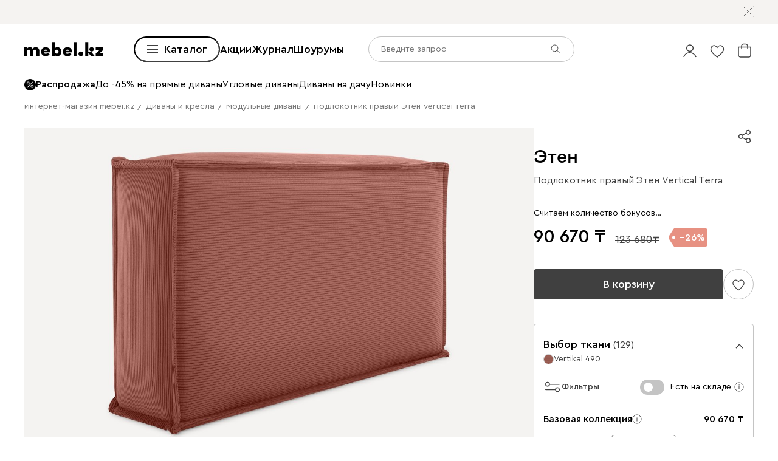

--- FILE ---
content_type: text/html; charset=utf-8
request_url: https://mebel.kz/product/podlokotnik-pravyj-eten-vertical-terra
body_size: 118503
content:
<!DOCTYPE html><html lang="ru" prefix="og: https://ogp.me/ns#" class="__variable_1e6e6e __variable_a511a0 __variable_6c5720 __variable_3190ad"><head><meta charSet="utf-8"/><meta name="viewport" content="width=device-width, initial-scale=1, user-scalable=no"/><link rel="preload" as="image" href="https://cdn0.divan.ru/file/v1/2G0-81EVuyALcb0cWOi18HC-t_o614yRAALDMOUn70I/L21lbnVfaXRlbS81MTYwODkyLmpwZw.jpg"/><link rel="preload" as="image" href="https://cdn0.divan.ru/img/v1/6dsDKzQ1m9wVLACGUxER-zC3UIUQQazOu2iExXNdUC4/t:0::0:0/pd:60:60:60:60/rs:fit:1148:720:0:1:ce:0:0/g:ce:0:0/bg:f5f3f1/q:85/czM6Ly9kaXZhbi9wcm9kdWN0LzQzNjQwOTIucG5n.jpg"/><link rel="preload" as="image" href="https://hhw.servicecdn.ru/divan/node/website/_next/static/media/sofa.5760ade7.svg"/><link rel="stylesheet" href="https://hhw.servicecdn.ru/divan/node/website/_next/static/css/d8862649901d1bfa.css" data-precedence="next"/><link rel="stylesheet" href="https://hhw.servicecdn.ru/divan/node/website/_next/static/css/7997454a036a1d37.css" data-precedence="next"/><link rel="stylesheet" href="https://hhw.servicecdn.ru/divan/node/website/_next/static/css/16fc3394a2e41bcf.css" data-precedence="next"/><link rel="stylesheet" href="https://hhw.servicecdn.ru/divan/node/website/_next/static/css/35187477328d5974.css" data-precedence="next"/><link rel="stylesheet" href="https://hhw.servicecdn.ru/divan/node/website/_next/static/css/9e7326e1b08b0409.css" data-precedence="next"/><link rel="stylesheet" href="https://hhw.servicecdn.ru/divan/node/website/_next/static/css/b9796eabd475ec64.css" data-precedence="next"/><link rel="stylesheet" href="https://hhw.servicecdn.ru/divan/node/website/_next/static/css/be05f26309136efa.css" data-precedence="next"/><link rel="stylesheet" href="https://hhw.servicecdn.ru/divan/node/website/_next/static/css/d7ebca59c9e937f6.css" data-precedence="next"/><link rel="stylesheet" href="https://hhw.servicecdn.ru/divan/node/website/_next/static/css/544272c152a7f626.css" data-precedence="next"/><link rel="stylesheet" href="https://hhw.servicecdn.ru/divan/node/website/_next/static/css/5ebc927728bb490c.css" data-precedence="next"/><link rel="stylesheet" href="https://hhw.servicecdn.ru/divan/node/website/_next/static/css/20f2508ff7af1d67.css" data-precedence="next"/><link rel="stylesheet" href="https://hhw.servicecdn.ru/divan/node/website/_next/static/css/a6c43705f4824046.css" data-precedence="next"/><link rel="stylesheet" href="https://hhw.servicecdn.ru/divan/node/website/_next/static/css/c426ae1e9e8340f9.css" data-precedence="next"/><link rel="stylesheet" href="https://hhw.servicecdn.ru/divan/node/website/_next/static/css/d415815dac42b443.css" data-precedence="next"/><link rel="stylesheet" href="https://hhw.servicecdn.ru/divan/node/website/_next/static/css/e2f5265b03405c13.css" data-precedence="next"/><link rel="stylesheet" href="https://hhw.servicecdn.ru/divan/node/website/_next/static/css/e49318b7670cfbdb.css" data-precedence="next"/><link rel="stylesheet" href="https://hhw.servicecdn.ru/divan/node/website/_next/static/css/54c97f7b44a302e5.css" data-precedence="next"/><link rel="stylesheet" href="https://hhw.servicecdn.ru/divan/node/website/_next/static/css/0ce43abd84ee40b1.css" data-precedence="next"/><link rel="stylesheet" href="https://hhw.servicecdn.ru/divan/node/website/_next/static/css/06d2f01915c1c66c.css" data-precedence="next"/><link rel="stylesheet" href="https://hhw.servicecdn.ru/divan/node/website/_next/static/css/26c8eaa7d0d4c317.css" data-precedence="next"/><link rel="stylesheet" href="https://hhw.servicecdn.ru/divan/node/website/_next/static/css/6d85531d75041eec.css" data-precedence="next"/><link rel="stylesheet" href="https://hhw.servicecdn.ru/divan/node/website/_next/static/css/7b3713f0e1bbcc84.css" data-precedence="next"/><link rel="stylesheet" href="https://hhw.servicecdn.ru/divan/node/website/_next/static/css/e9a9808618786010.css" data-precedence="next"/><link rel="stylesheet" href="https://hhw.servicecdn.ru/divan/node/website/_next/static/css/31e73eaead981677.css" data-precedence="next"/><link rel="stylesheet" href="https://hhw.servicecdn.ru/divan/node/website/_next/static/css/31b57c1446dec25f.css" data-precedence="next"/><link rel="stylesheet" href="https://hhw.servicecdn.ru/divan/node/website/_next/static/css/9367a524f0c586e1.css" data-precedence="next"/><link rel="stylesheet" href="https://hhw.servicecdn.ru/divan/node/website/_next/static/css/c5c847dd29134018.css" data-precedence="next"/><link rel="stylesheet" href="https://hhw.servicecdn.ru/divan/node/website/_next/static/css/4d0e9da0bd23dcd4.css" data-precedence="next"/><link rel="stylesheet" href="https://hhw.servicecdn.ru/divan/node/website/_next/static/css/6011e67b37aa77d5.css" data-precedence="next"/><link rel="stylesheet" href="https://hhw.servicecdn.ru/divan/node/website/_next/static/css/29b3fee6b4f77175.css" data-precedence="next"/><link rel="stylesheet" href="https://hhw.servicecdn.ru/divan/node/website/_next/static/css/a1041d2a06b818d4.css" data-precedence="next"/><link rel="stylesheet" href="https://hhw.servicecdn.ru/divan/node/website/_next/static/css/fbd63e44502f658e.css" data-precedence="next"/><link rel="stylesheet" href="https://hhw.servicecdn.ru/divan/node/website/_next/static/css/ff5b9ab6803b169f.css" data-precedence="next"/><link rel="stylesheet" href="https://hhw.servicecdn.ru/divan/node/website/_next/static/css/1286b36de84d9f8d.css" data-precedence="next"/><link rel="stylesheet" href="https://hhw.servicecdn.ru/divan/node/website/_next/static/css/7fbbb399176b4a06.css" data-precedence="next"/><link rel="stylesheet" href="https://hhw.servicecdn.ru/divan/node/website/_next/static/css/f4f36c7b62ba5cdc.css" data-precedence="next"/><link rel="stylesheet" href="https://hhw.servicecdn.ru/divan/node/website/_next/static/css/2da00598d56a600a.css" data-precedence="next"/><link rel="stylesheet" href="https://hhw.servicecdn.ru/divan/node/website/_next/static/css/c3de84e3adf1ed85.css" data-precedence="next"/><link rel="stylesheet" href="https://hhw.servicecdn.ru/divan/node/website/_next/static/css/3443e778f69fa215.css" data-precedence="next"/><link rel="stylesheet" href="https://hhw.servicecdn.ru/divan/node/website/_next/static/css/8139c7fe25078dde.css" data-precedence="next"/><link rel="stylesheet" href="https://hhw.servicecdn.ru/divan/node/website/_next/static/css/b7c020b565acb73a.css" data-precedence="next"/><link rel="stylesheet" href="https://hhw.servicecdn.ru/divan/node/website/_next/static/css/8c11a7a9e6755088.css" data-precedence="next"/><link rel="stylesheet" href="https://hhw.servicecdn.ru/divan/node/website/_next/static/css/d4867f1560761b1f.css" data-precedence="next"/><link rel="stylesheet" href="https://hhw.servicecdn.ru/divan/node/website/_next/static/css/9defd823b6ebfd32.css" data-precedence="next"/><link rel="stylesheet" href="https://hhw.servicecdn.ru/divan/node/website/_next/static/css/bf1d9fe556ecba9f.css" data-precedence="next"/><link href="https://hhw.servicecdn.ru/divan/node/website/_next/static/css/2c4a5da1bf602458.css" rel="stylesheet" as="style" data-precedence="dynamic"/><link href="https://hhw.servicecdn.ru/divan/node/website/_next/static/css/d4c2e94b966d991e.css" rel="stylesheet" as="style" data-precedence="dynamic"/><link href="https://hhw.servicecdn.ru/divan/node/website/_next/static/css/1eec5d70449e31bf.css" rel="stylesheet" as="style" data-precedence="dynamic"/><link href="https://hhw.servicecdn.ru/divan/node/website/_next/static/css/a2c58a014d6811c4.css" rel="stylesheet" as="style" data-precedence="dynamic"/><link rel="preload" as="script" fetchPriority="low" href="https://hhw.servicecdn.ru/divan/node/website/_next/static/chunks/webpack-72320355d51f073d.js"/><script src="https://hhw.servicecdn.ru/divan/node/website/_next/static/chunks/4bd1b696-5b9e38aac2ca658d.js" async=""></script><script src="https://hhw.servicecdn.ru/divan/node/website/_next/static/chunks/23972-1def9aa764e3ef07.js" async=""></script><script src="https://hhw.servicecdn.ru/divan/node/website/_next/static/chunks/main-app-e3ff793717cff069.js" async=""></script><script src="https://hhw.servicecdn.ru/divan/node/website/_next/static/chunks/80095-ab84324d742fec83.js" async=""></script><script src="https://hhw.servicecdn.ru/divan/node/website/_next/static/chunks/app/global-error-d2798202c7e5f0ab.js" async=""></script><script src="https://hhw.servicecdn.ru/divan/node/website/_next/static/chunks/4bc57ee3-710306a1ec390114.js" async=""></script><script src="https://hhw.servicecdn.ru/divan/node/website/_next/static/chunks/90022-75c46e2335986e96.js" async=""></script><script src="https://hhw.servicecdn.ru/divan/node/website/_next/static/chunks/45345-d3f29d1160eb3ea3.js" async=""></script><script src="https://hhw.servicecdn.ru/divan/node/website/_next/static/chunks/15671-6d8b7814e6316006.js" async=""></script><script src="https://hhw.servicecdn.ru/divan/node/website/_next/static/chunks/27048-232b6f21603996e5.js" async=""></script><script src="https://hhw.servicecdn.ru/divan/node/website/_next/static/chunks/5951-278e894e3fb97cbe.js" async=""></script><script src="https://hhw.servicecdn.ru/divan/node/website/_next/static/chunks/21591-a093ce8a81cb2bd0.js" async=""></script><script src="https://hhw.servicecdn.ru/divan/node/website/_next/static/chunks/9334-61d3c16043ac3773.js" async=""></script><script src="https://hhw.servicecdn.ru/divan/node/website/_next/static/chunks/77482-d7fed5ea4bd63568.js" async=""></script><script src="https://hhw.servicecdn.ru/divan/node/website/_next/static/chunks/86960-14c7989de237afac.js" async=""></script><script src="https://hhw.servicecdn.ru/divan/node/website/_next/static/chunks/app/(pages)/(layout-main)/(index-page)/page-4c31e32b35254bb0.js" async=""></script><script src="https://hhw.servicecdn.ru/divan/node/website/_next/static/chunks/4450-7d9ea635b9fd8231.js" async=""></script><script src="https://hhw.servicecdn.ru/divan/node/website/_next/static/chunks/36415-57467ef76696bdaa.js" async=""></script><script src="https://hhw.servicecdn.ru/divan/node/website/_next/static/chunks/app/layout-29db6716fc66d8a0.js" async=""></script><script src="https://hhw.servicecdn.ru/divan/node/website/_next/static/chunks/37560-39aa1b7db6c83daa.js" async=""></script><script src="https://hhw.servicecdn.ru/divan/node/website/_next/static/chunks/app/error-6b8d64ea2f9f76a7.js" async=""></script><script src="https://hhw.servicecdn.ru/divan/node/website/_next/static/chunks/c16f53c3-ede42b96918826a9.js" async=""></script><script src="https://hhw.servicecdn.ru/divan/node/website/_next/static/chunks/a2577473-b973169318b898a8.js" async=""></script><script src="https://hhw.servicecdn.ru/divan/node/website/_next/static/chunks/56617-f12d84148499c04a.js" async=""></script><script src="https://hhw.servicecdn.ru/divan/node/website/_next/static/chunks/70477-6570df82f18fc99b.js" async=""></script><script src="https://hhw.servicecdn.ru/divan/node/website/_next/static/chunks/21443-da4b7d8920742619.js" async=""></script><script src="https://hhw.servicecdn.ru/divan/node/website/_next/static/chunks/50300-45702c5fd45c97ec.js" async=""></script><script src="https://hhw.servicecdn.ru/divan/node/website/_next/static/chunks/98562-a170311ff5f2f09f.js" async=""></script><script src="https://hhw.servicecdn.ru/divan/node/website/_next/static/chunks/84572-fdbeab601965a321.js" async=""></script><script src="https://hhw.servicecdn.ru/divan/node/website/_next/static/chunks/app/(pages)/(layout-main)/product/%5Bslug%5D/page-4de18e58c547cd3e.js" async=""></script><script src="https://hhw.servicecdn.ru/divan/node/website/_next/static/chunks/63924-46d9e19e50df8388.js" async=""></script><script src="https://hhw.servicecdn.ru/divan/node/website/_next/static/chunks/55584-a4db63832ab05660.js" async=""></script><script src="https://hhw.servicecdn.ru/divan/node/website/_next/static/chunks/31216-e254b340d0c1068f.js" async=""></script><script src="https://hhw.servicecdn.ru/divan/node/website/_next/static/chunks/72194-68f7f2ae5bd08df4.js" async=""></script><script src="https://hhw.servicecdn.ru/divan/node/website/_next/static/chunks/41019-1307e7f4f2bbf5dc.js" async=""></script><script src="https://hhw.servicecdn.ru/divan/node/website/_next/static/chunks/97037-058a632bbd767f19.js" async=""></script><script src="https://hhw.servicecdn.ru/divan/node/website/_next/static/chunks/app/(pages)/(layout-main)/layout-916046d2d4744794.js" async=""></script><script src="https://hhw.servicecdn.ru/divan/node/website/_next/static/chunks/50135-4cae9c0ab9e2f2ec.js" async=""></script><script src="https://hhw.servicecdn.ru/divan/node/website/_next/static/chunks/app/(pages)/(layout-main)/not-found-56360e7ef61f5c0c.js" async=""></script><link rel="preload" href="https://hhw.servicecdn.ru/divan/node/website/_next/static/css/d8862649901d1bfa.css" as="stylesheet"/><link rel="preload" href="https://hhw.servicecdn.ru/divan/node/website/_next/static/css/7997454a036a1d37.css" as="stylesheet"/><link rel="preload" href="https://hhw.servicecdn.ru/divan/node/website/_next/static/css/16fc3394a2e41bcf.css" as="stylesheet"/><link rel="preload" href="https://hhw.servicecdn.ru/divan/node/website/_next/static/css/35187477328d5974.css" as="stylesheet"/><link rel="preload" href="https://hhw.servicecdn.ru/divan/node/website/_next/static/css/9e7326e1b08b0409.css" as="stylesheet"/><link rel="preload" href="https://hhw.servicecdn.ru/divan/node/website/_next/static/css/b9796eabd475ec64.css" as="stylesheet"/><link rel="preload" href="https://hhw.servicecdn.ru/divan/node/website/_next/static/css/be05f26309136efa.css" as="stylesheet"/><link rel="preload" href="https://hhw.servicecdn.ru/divan/node/website/_next/static/css/d7ebca59c9e937f6.css" as="stylesheet"/><link rel="preload" href="https://hhw.servicecdn.ru/divan/node/website/_next/static/css/544272c152a7f626.css" as="stylesheet"/><link rel="preload" href="https://hhw.servicecdn.ru/divan/node/website/_next/static/css/5ebc927728bb490c.css" as="stylesheet"/><link rel="preload" href="https://hhw.servicecdn.ru/divan/node/website/_next/static/css/20f2508ff7af1d67.css" as="stylesheet"/><link rel="preload" href="https://hhw.servicecdn.ru/divan/node/website/_next/static/css/a6c43705f4824046.css" as="stylesheet"/><link rel="preload" href="https://hhw.servicecdn.ru/divan/node/website/_next/static/css/c426ae1e9e8340f9.css" as="stylesheet"/><link rel="preload" href="https://hhw.servicecdn.ru/divan/node/website/_next/static/css/d415815dac42b443.css" as="stylesheet"/><link rel="preload" href="https://hhw.servicecdn.ru/divan/node/website/_next/static/css/e2f5265b03405c13.css" as="stylesheet"/><link rel="preload" href="https://hhw.servicecdn.ru/divan/node/website/_next/static/css/e49318b7670cfbdb.css" as="stylesheet"/><link rel="preload" href="https://hhw.servicecdn.ru/divan/node/website/_next/static/css/54c97f7b44a302e5.css" as="stylesheet"/><link rel="preload" href="https://hhw.servicecdn.ru/divan/node/website/_next/static/css/0ce43abd84ee40b1.css" as="stylesheet"/><link rel="preload" href="https://hhw.servicecdn.ru/divan/node/website/_next/static/css/06d2f01915c1c66c.css" as="stylesheet"/><link rel="preload" href="https://hhw.servicecdn.ru/divan/node/website/_next/static/css/26c8eaa7d0d4c317.css" as="stylesheet"/><link rel="preload" href="https://hhw.servicecdn.ru/divan/node/website/_next/static/css/6d85531d75041eec.css" as="stylesheet"/><link rel="preload" href="https://hhw.servicecdn.ru/divan/node/website/_next/static/css/7b3713f0e1bbcc84.css" as="stylesheet"/><link rel="preload" href="https://hhw.servicecdn.ru/divan/node/website/_next/static/css/e9a9808618786010.css" as="stylesheet"/><link rel="preload" href="https://hhw.servicecdn.ru/divan/node/website/_next/static/css/31e73eaead981677.css" as="stylesheet"/><link rel="preload" href="https://hhw.servicecdn.ru/divan/node/website/_next/static/css/31b57c1446dec25f.css" as="stylesheet"/><link rel="preload" href="https://hhw.servicecdn.ru/divan/node/website/_next/static/css/9367a524f0c586e1.css" as="stylesheet"/><link rel="preload" href="https://hhw.servicecdn.ru/divan/node/website/_next/static/css/c5c847dd29134018.css" as="stylesheet"/><link rel="preload" href="https://hhw.servicecdn.ru/divan/node/website/_next/static/css/4d0e9da0bd23dcd4.css" as="stylesheet"/><link rel="preload" href="https://hhw.servicecdn.ru/divan/node/website/_next/static/css/6011e67b37aa77d5.css" as="stylesheet"/><link rel="preload" href="https://hhw.servicecdn.ru/divan/node/website/_next/static/css/29b3fee6b4f77175.css" as="stylesheet"/><link rel="preload" href="https://hhw.servicecdn.ru/divan/node/website/_next/static/css/a1041d2a06b818d4.css" as="stylesheet"/><link rel="preload" href="https://hhw.servicecdn.ru/divan/node/website/_next/static/css/fbd63e44502f658e.css" as="stylesheet"/><link rel="preload" href="https://hhw.servicecdn.ru/divan/node/website/_next/static/css/ff5b9ab6803b169f.css" as="stylesheet"/><link rel="preload" href="https://hhw.servicecdn.ru/divan/node/website/_next/static/css/1286b36de84d9f8d.css" as="stylesheet"/><link rel="preload" href="https://hhw.servicecdn.ru/divan/node/website/_next/static/css/7fbbb399176b4a06.css" as="stylesheet"/><link rel="preload" href="https://hhw.servicecdn.ru/divan/node/website/_next/static/css/f4f36c7b62ba5cdc.css" as="stylesheet"/><link rel="preload" href="https://hhw.servicecdn.ru/divan/node/website/_next/static/css/2da00598d56a600a.css" as="stylesheet"/><link rel="preload" href="https://hhw.servicecdn.ru/divan/node/website/_next/static/css/c3de84e3adf1ed85.css" as="stylesheet"/><link rel="preload" href="https://hhw.servicecdn.ru/divan/node/website/_next/static/css/3443e778f69fa215.css" as="stylesheet"/><link rel="preload" href="https://hhw.servicecdn.ru/divan/node/website/_next/static/css/8139c7fe25078dde.css" as="stylesheet"/><link rel="preload" href="https://hhw.servicecdn.ru/divan/node/website/_next/static/css/b7c020b565acb73a.css" as="stylesheet"/><link rel="preload" href="https://hhw.servicecdn.ru/divan/node/website/_next/static/css/8c11a7a9e6755088.css" as="stylesheet"/><link rel="preload" href="https://hhw.servicecdn.ru/divan/node/website/_next/static/css/d4867f1560761b1f.css" as="stylesheet"/><link rel="preload" href="https://hhw.servicecdn.ru/divan/node/website/_next/static/css/9defd823b6ebfd32.css" as="stylesheet"/><link rel="preload" href="https://hhw.servicecdn.ru/divan/node/website/_next/static/css/bf1d9fe556ecba9f.css" as="stylesheet"/><link rel="preload" href="https://hhw.servicecdn.ru/divan/node/website/_next/static/chunks/3482-f771dc59055862bd.js" as="script" fetchPriority="low"/><link rel="preload" href="https://hhw.servicecdn.ru/divan/node/website/_next/static/chunks/14565.7843822ea739c108.js" as="script" fetchPriority="low"/><link rel="preload" href="https://hhw.servicecdn.ru/divan/node/website/_next/static/chunks/76169.d5571abc37df3ddc.js" as="script" fetchPriority="low"/><meta name="next-size-adjust" content=""/><title>Подлокотник правый Этен Vertical Terra, купить в Алматы, цена 90 670 тенге в интернет магазине</title><meta name="description" content="Подлокотник правый Этен Vertical Terra напрямую от производителя в интернет-магазине мягкой мебели. Выбор ткани и цвета. Фото, размеры, отзывы. Доставка в Алматы. Можно купить в кредит без переплаты."/><link rel="manifest" href="/kaz/manifest.json"/><meta name="robots" content="noyaca"/><link rel="canonical" href="https://mebel.kz/product/podlokotnik-pravyj-eten-vertical-terra"/><meta name="google-site-verification" content="PiTXJDNC3FZqJ40m_uQ1I8Ig4nQBEj5VH6LqjsPlJZo"/><meta property="og:title" content="Подлокотник правый Этен Vertical Terra, купить в Алматы, цена 90 670 тенге в интернет магазине"/><meta property="og:description" content="Подлокотник правый Этен Vertical Terra напрямую от производителя в интернет-магазине мягкой мебели. Выбор ткани и цвета. Фото, размеры, отзывы. Доставка в Алматы. Можно купить в кредит без переплаты."/><meta property="og:url" content="https://mebel.kz/product/podlokotnik-pravyj-eten-vertical-terra?country=KAZ&amp;rgn=86&amp;secondary_rgn=86"/><meta property="og:type" content="website"/><meta name="twitter:card" content="summary_large_image"/><meta name="twitter:title" content="Подлокотник правый Этен Vertical Terra, купить в Алматы, цена 90 670 тенге в интернет магазине"/><meta name="twitter:description" content="Подлокотник правый Этен Vertical Terra напрямую от производителя в интернет-магазине мягкой мебели. Выбор ткани и цвета. Фото, размеры, отзывы. Доставка в Алматы. Можно купить в кредит без переплаты."/><link rel="icon" href="/kaz/app-icons/favicon.ico"/><link rel="apple-touch-icon" href="/kaz/app-icons/120.png" sizes="120x120"/><link rel="apple-touch-icon" href="/kaz/app-icons/152.png" sizes="152x152"/><link rel="apple-touch-icon" href="/kaz/app-icons/167.png" sizes="167x167"/><link rel="apple-touch-icon" href="/kaz/app-icons/180.png" sizes="180x180"/><meta name="sentry-trace" content="47959ddd4617ad75509efca256416881-ebf7e0549b40c72a"/><meta name="baggage" content="sentry-environment=production,sentry-public_key=e08d010f719d91c655fffa1410a73c2f,sentry-trace_id=47959ddd4617ad75509efca256416881"/><script src="https://hhw.servicecdn.ru/divan/node/website/_next/static/chunks/polyfills-42372ed130431b0a.js" noModule=""></script></head><body><div hidden=""><!--$--><!--/$--></div><style>
:root {
  --bprogress-color: #0000004d;
  --bprogress-height: 4px;
  --bprogress-spinner-size: 18px;
  --bprogress-spinner-animation-duration: 400ms;
  --bprogress-spinner-border-size: 2px;
  --bprogress-box-shadow: 0 0 10px #0000004d, 0 0 5px #0000004d;
  --bprogress-z-index: 99999;
  --bprogress-spinner-top: 15px;
  --bprogress-spinner-bottom: auto;
  --bprogress-spinner-right: 15px;
  --bprogress-spinner-left: auto;
}

.bprogress {
  width: 0;
  height: 0;
  pointer-events: none;
  z-index: var(--bprogress-z-index);
}

.bprogress .bar {
  background: var(--bprogress-color);
  position: fixed;
  z-index: var(--bprogress-z-index);
  top: 0;
  left: 0;
  width: 100%;
  height: var(--bprogress-height);
}

/* Fancy blur effect */
.bprogress .peg {
  display: block;
  position: absolute;
  right: 0;
  width: 100px;
  height: 100%;
  box-shadow: var(--bprogress-box-shadow);
  opacity: 1.0;
  transform: rotate(3deg) translate(0px, -4px);
}

/* Remove these to get rid of the spinner */
.bprogress .spinner {
  display: block;
  position: fixed;
  z-index: var(--bprogress-z-index);
  top: var(--bprogress-spinner-top);
  bottom: var(--bprogress-spinner-bottom);
  right: var(--bprogress-spinner-right);
  left: var(--bprogress-spinner-left);
}

.bprogress .spinner-icon {
  width: var(--bprogress-spinner-size);
  height: var(--bprogress-spinner-size);
  box-sizing: border-box;
  border: solid var(--bprogress-spinner-border-size) transparent;
  border-top-color: var(--bprogress-color);
  border-left-color: var(--bprogress-color);
  border-radius: 50%;
  -webkit-animation: bprogress-spinner var(--bprogress-spinner-animation-duration) linear infinite;
  animation: bprogress-spinner var(--bprogress-spinner-animation-duration) linear infinite;
}

.bprogress-custom-parent {
  overflow: hidden;
  position: relative;
}

.bprogress-custom-parent .bprogress .spinner,
.bprogress-custom-parent .bprogress .bar {
  position: absolute;
}

.bprogress .indeterminate {
  position: fixed;
  top: 0;
  left: 0;
  width: 100%;
  height: var(--bprogress-height);
  overflow: hidden;
}

.bprogress .indeterminate .inc,
.bprogress .indeterminate .dec {
  position: absolute;
  top: 0;
  height: 100%;
  background-color: var(--bprogress-color);
}

.bprogress .indeterminate .inc {
  animation: bprogress-indeterminate-increase 2s infinite;
}

.bprogress .indeterminate .dec {
  animation: bprogress-indeterminate-decrease 2s 0.5s infinite;
}

@-webkit-keyframes bprogress-spinner {
  0%   { -webkit-transform: rotate(0deg); transform: rotate(0deg); }
  100% { -webkit-transform: rotate(360deg); transform: rotate(360deg); }
}

@keyframes bprogress-spinner {
  0%   { transform: rotate(0deg); }
  100% { transform: rotate(360deg); }
}

@keyframes bprogress-indeterminate-increase {
  from { left: -5%; width: 5%; }
  to { left: 130%; width: 100%; }
}

@keyframes bprogress-indeterminate-decrease {
  from { left: -80%; width: 80%; }
  to { left: 110%; width: 10%; }
}
</style><!--$--><!--/$--><div class="SSRMenuLinks_links__ygetd"><a href="/category/divany-i-kresla" class="MenuLink">Диваны и кресла</a><a href="/category/divany" class="MenuLink">Все диваны</a><a href="/category/pramye-divany" class="MenuLink">Прямые диваны</a><a href="/category/uglovye-divany" class="MenuLink">Угловые диваны</a><a href="/category/modulnye-divany" class="MenuLink">Модульные диваны</a><a href="/category/kushetki" class="MenuLink">Кушетки</a><a href="/category/divany-dlya-sna" class="MenuLink">Диваны для сна</a><a href="/category/malenkie-divany" class="MenuLink">Мини диваны</a><a href="/category/divany-dizajnerskie" class="MenuLink">Дизайнерские диваны</a><a href="/category/divany-krovati" class="MenuLink">Диваны-кровати</a><a href="/category/detskiee-divany" class="MenuLink">Детские диваны</a><a href="/category/ortopedicheskie-divany-dlya-sna" class="MenuLink">Ортопедические диваны</a><a href="/category/ofisnye-divany" class="MenuLink">Офисные диваны</a><a href="/category/rasprodazha-divanov" class="MenuLink">Распродажа диванов</a><a href="/category/kresla" class="MenuLink">Кресла</a><a href="/category/raskladnye-kresla" class="MenuLink">Раскладные кресла</a><a href="/category/ofisnye-kresla" class="MenuLink">Офисные кресла</a><a href="/category/kompyuternye-kresla-i-stulya" class="MenuLink">Компьютерные кресла</a><a href="/category/beskarkasnaya-mebel" class="MenuLink">Бескаркасная мебель</a><a href="/category/pufy" class="MenuLink">Пуфы</a><a href="/category/banketki" class="MenuLink">Банкетки</a><a href="/category/toppery-dlya-divana" class="MenuLink">Топперы для диванов</a><a href="/category/dekorativnye-podushki" class="MenuLink">Декоративные подушки</a><a href="/category/pledy" class="MenuLink">Пледы</a><a href="/category/pokryvala" class="MenuLink">Покрывала</a><a href="/category/means-for-care" class="MenuLink">Средства по уходу за обивкой</a><a href="/category/krovati-i-matrasy" class="MenuLink">Кровати и матрасы</a><a href="/category/krovati" class="MenuLink">Все кровати</a><a href="/category/myagkie-krovati" class="MenuLink">Мягкие кровати</a><a href="/category/krovati-korpusnye" class="MenuLink">Корпусные кровати</a><a href="/category/odnospalnye-krovati" class="MenuLink">Односпальные кровати</a><a href="/category/krovati-dvuspalnye" class="MenuLink">Двуспальные кровати</a><a href="/category/krovati-s-podemnym-mekhanizmom" class="MenuLink">Кровати с подъемным механизмом</a><a href="/category/detskie-krovati" class="MenuLink">Детские кровати</a><a href="/category/matrasy" class="MenuLink">Все матрасы</a><a href="/category/zhestkie-matrasy" class="MenuLink">Матрасы жесткие</a><a href="/category/matrasy-srednej-zhestkosti" class="MenuLink">Средней жесткости</a><a href="/category/myagkie-matrasy" class="MenuLink">Мягкие матрасы</a><a href="/category/raznostoronnie-matrasy" class="MenuLink">Разносторонние матрасы</a><a href="/category/bespruzhinnye-matrasy" class="MenuLink">Беспружинные матрасы</a><a href="/category/pruzhinnye-matrasy" class="MenuLink">Пружинные матрасы</a><a href="/category/detskie-matrasy" class="MenuLink">Детские матрасы</a><a href="/sleeper" class="MenuLink">Sleeper</a><a href="/category/komody" class="MenuLink">Комоды</a><a href="/category/prikrovatnye-tumby" class="MenuLink">Прикроватные тумбы</a><a href="/category/tualetnye-stoliki" class="MenuLink">Туалетные столики</a><a href="/category/banketki" class="MenuLink">Банкетки</a><a href="/category/pufy" class="MenuLink">Пуфы</a><a href="/category/pokryvala" class="MenuLink">Покрывала</a><a href="/category/podushki" class="MenuLink">Подушки</a><a href="/category/odeala" class="MenuLink">Одеяла</a><a href="/category/toppery-i-namatrasniki" class="MenuLink">Топперы</a><a href="/category/zashchitnye-chekhly" class="MenuLink">Защитные чехлы для матрасов</a><a href="/category/postelnoe-bele" class="MenuLink">Постельное белье</a><a href="/category/skafy-i-stellazi" class="MenuLink">Шкафы и стеллажи</a><a href="/category/shkafy" class="MenuLink">Шкафы</a><a href="/category/stellazhi" class="MenuLink">Стеллажи</a><a href="/category/polki" class="MenuLink">Полки</a><a href="/category/prihozie" class="MenuLink">Прихожие</a><a href="/category/garderobnye-sistemy" class="MenuLink">Гардеробные системы</a><a href="/category/detskie-stellazi" class="MenuLink">Детские стеллажи </a><a href="/category/detskie-polki" class="MenuLink">Детские полки</a><a href="/category/komody" class="MenuLink">Комоды </a><a href="/category/tumby" class="MenuLink">Тумбы</a><a href="/category/vesalki" class="MenuLink">Вешалки </a><a href="/category/shkafy-v-detskuju" class="MenuLink">Детские шкафы</a><a href="/category/komody-dlya-detskih-veshchej" class="MenuLink">Детские комоды</a><a href="/category/modulnye-gostinye" class="MenuLink">Модульные гостиные</a><a href="/category/tv-tumby" class="MenuLink">Тумбы для ТВ</a><a href="/category/shkafy" class="MenuLink">Все шкафы</a><a href="/category/raspasnye-skafy" class="MenuLink">Распашные шкафы</a><a href="/category/shkafy-kupe" class="MenuLink">Шкафы-купе</a><a href="/category/uglovye-skafy" class="MenuLink">Угловые шкафы</a><a href="/category/vitriny" class="MenuLink">Витрины</a><a href="/category/knizhnye-shkafy" class="MenuLink">Книжные шкафы</a><a href="/category/shkafy-v-detskuju" class="MenuLink">Детские шкафы</a><a href="/category/komody-i-tumby" class="MenuLink">Комоды и тумбы</a><a href="/category/komody" class="MenuLink">Все комоды</a><a href="/category/uzkie-komody" class="MenuLink">Узкие комоды</a><a href="/category/shirokie-komody" class="MenuLink">Широкие комоды</a><a href="/category/komody-dlya-detskih-veshchej" class="MenuLink">Детские комоды</a><a href="/category/tumby" class="MenuLink">Все тумбы</a><a href="/category/tumby-dlya-obuvi" class="MenuLink">Тумбы для обуви</a><a href="/category/detskie-tumby" class="MenuLink">Детские тумбы</a><a href="/category/podvesnye-tumby" class="MenuLink">Подвесные тумбы</a><a href="/category/obuvnicy" class="MenuLink">Обувницы</a><a href="/category/stoly-i-stulya" class="MenuLink">Столы и стулья</a><a href="/category/stoly" class="MenuLink">Все столы</a><a href="/category/kuhonnye-stoly" class="MenuLink">Обеденные столы</a><a href="/category/stoly-raskladnye" class="MenuLink">Раскладные столы</a><a href="/category/zurnalnye-stoliki" class="MenuLink">Журнальные столики</a><a href="/category/detskie-stoly" class="MenuLink">Детские столы</a><a href="/category/stulja" class="MenuLink">Все стулья</a><a href="/category/stulya" class="MenuLink">Кухонные стулья</a><a href="/category/derevyannye-stulya" class="MenuLink">Деревянные стулья</a><a href="/category/magkie-stulay" class="MenuLink">Мягкие стулья</a><a href="/category/plastikovye-stula" class="MenuLink">Пластиковые стулья</a><a href="/category/barnye-stulay" class="MenuLink">Барные стулья</a><a href="/category/stulya-detskie" class="MenuLink">Детские стулья</a><a href="/category/domashnij-ofis" class="MenuLink">Домашний офис</a><a href="/category/stoly-pismennye-i-kompyuternye" class="MenuLink">Рабочие столы</a><a href="/category/kompyuternye-kresla-i-stulya" class="MenuLink">Компьютерные кресла</a><a href="/category/stoly-transformery" class="MenuLink">Столы трансформеры</a><a href="/category/detskie-krovati" class="MenuLink">Детские кровати</a><a href="/category/detskie-matrasy" class="MenuLink">Детские матрасы</a><a href="/category/detskaya-komnata" class="MenuLink">Модульные детские</a><a href="/category/shkafy-v-detskuju" class="MenuLink">Детские шкафы</a><a href="/category/stellazhi-dlya-igrushek" class="MenuLink">Детские стеллажи</a><a href="/category/komody-dlya-detskih-veshchej" class="MenuLink">Детские комоды</a><a href="/category/detskiee-divany" class="MenuLink">Детские диваны</a><a href="/category/detskie-tumby" class="MenuLink">Детские тумбы</a><a href="/category/detskie-stoly" class="MenuLink">Детские столы</a><a href="/category/stulya-detskie" class="MenuLink">Детские стулья</a><a href="/category/detskie-polki" class="MenuLink">Детские полки</a><a href="/category/stoly-pismennye-i-kompyuternye" class="MenuLink">Столы</a><a href="/category/kompyuternye-kresla-i-stulya" class="MenuLink">Компьютерные кресла</a><a href="/category/organayzery" class="MenuLink">Органайзеры</a><a href="/category/nastolnye-lampy" class="MenuLink">Настольные лампы</a><a href="/category/postery" class="MenuLink">Постеры</a><a href="/category/kovry-v-detskuyu-komnatu" class="MenuLink">Ковры детские</a><a href="/category/detskiy-tekstil" class="MenuLink">Детский текстиль</a><a href="/category/kovry-i-tekstil" class="MenuLink">Ковры и текстиль</a><a href="/category/kovry" class="MenuLink">Все ковры</a><a href="/category/kovry-s-legkoj-cistkoj" class="MenuLink">Ковры с легкой чисткой</a><a href="/category/kovry-s-printom" class="MenuLink">Ковры с принтом</a><a href="/category/odnotonnye-kovry" class="MenuLink">Однотонные ковры</a><a href="/category/vintazhnye-kovry" class="MenuLink">Ковры в винтажном стиле</a><a href="/category/kovry-v-stile-boho" class="MenuLink">Ковры в стиле бохо</a><a href="/category/kovry-v-detskuyu-komnatu" class="MenuLink">Детские ковры</a><a href="/category/kovry-dlya-dachi" class="MenuLink">Ковры для дачи</a><a href="/category/tekstil-dlya-doma" class="MenuLink">Текстиль для дома</a><a href="/category/pledy" class="MenuLink">Пледы</a><a href="/category/detskiy-tekstil" class="MenuLink">Детский текстиль</a><a href="/category/podushki-dlya-sna" class="MenuLink">Подушки для сна</a><a href="/category/postelnoe-bele" class="MenuLink">Постельное белье</a><a href="/category/kovry-i-tekstil-dlya-ulitsy" class="MenuLink">Ковры и текстиль для улицы</a><a href="/category/svet" class="MenuLink">Освещение</a><a href="/category/potolocnye-svetilniki" class="MenuLink">Потолочные светильники</a><a href="/category/podvesnye-svetilniki" class="MenuLink">Подвесные светильники</a><a href="/category/lyustry" class="MenuLink">Люстры</a><a href="/category/bra" class="MenuLink">Бра</a><a href="/category/torshery" class="MenuLink">Торшеры</a><a href="/category/nastolnye-lampy" class="MenuLink">Настольные лампы</a><a href="/category/ofisnye-nastolnye-lampy" class="MenuLink">Офисные настольные лампы</a><a href="/category/dekorativnye-nastolnye-lampy" class="MenuLink">Декоративные настольные лампы</a><a href="/category/ulichnye-svetilniki" class="MenuLink">Уличные светильники</a><a href="/category/nastennye-ulichnye-svetilniki" class="MenuLink">Настенные уличные светильники</a><a href="/category/dekor" class="MenuLink">Декор</a><a href="/category/postery" class="MenuLink">Постеры</a><a href="/category/kartiny" class="MenuLink">Картины</a><a href="/category/panno" class="MenuLink">Панно</a><a href="/category/zerkala" class="MenuLink">Зеркала</a><a href="/category/organayzery" class="MenuLink">Органайзеры</a><a href="/category/dekorativnye-nastolnye-lampy" class="MenuLink">Декоративные настольные лампы</a><a href="/category/dekorativnye-poduski" class="MenuLink">Декоративные подушки</a><a href="/category/pledy" class="MenuLink">Пледы</a><a href="/category/pokryvala" class="MenuLink">Покрывала</a><a href="/category/toppery-dlya-divana" class="MenuLink">Топперы для диванов</a><a href="/category/sad-i-dacha" class="MenuLink">Сад и дача</a><a href="/category/sadovaya-mebel" class="MenuLink">Садовая мебель</a><a href="/category/sadovye-divany" class="MenuLink">Садовые диваны</a><a href="/category/sadovye-kresla" class="MenuLink">Садовые кресла</a><a href="/category/sadovye-stoly" class="MenuLink">Садовые столы</a><a href="/category/sadovye-stula" class="MenuLink">Садовые стулья</a><a href="/category/mebel-dla-otdyha" class="MenuLink">Мебель для отдыха</a><a href="/category/sezlongi" class="MenuLink">Шезлонги</a><a href="/category/kovry-i-tekstil-dlya-ulitsy" class="MenuLink">Ковры и текстиль для улицы</a><a href="/category/mebel-iz-rotanga" class="MenuLink">Мебель из ротанга</a><a href="/category/ulichnye-svetilniki" class="MenuLink">Уличные светильники</a><a href="/category/nastennye-ulichnye-svetilniki" class="MenuLink">Настенные уличные светильники</a><a href="/catalog/room" class="MenuLink">Комнаты</a><a href="/category/mebel-dla-gostinoj" class="MenuLink">Гостиная</a><a href="/category/divany-i-kresla" class="MenuLink">Диваны и кресла</a><a href="/category/modulnye-divany" class="MenuLink">Модульные диваны</a><a href="/category/malenkie-divany" class="MenuLink">Мини-диваны</a><a href="/category/modulnye-gostinye" class="MenuLink">Модульные гостиные</a><a href="/category/skafy-i-stellazi" class="MenuLink">Шкафы и стеллажи</a><a href="/category/vitriny" class="MenuLink">Витрины</a><a href="/category/tv-tumby" class="MenuLink">Тумбы для ТВ</a><a href="/category/zurnalnye-stoliki" class="MenuLink">Журнальные столики</a><a href="/category/dekorativnye-podushki" class="MenuLink">Декоративные подушки</a><a href="/category/pledy-i-pokryvala" class="MenuLink">Пледы и покрывала</a><a href="/category/kovry" class="MenuLink">Ковры</a><a href="/category/svet" class="MenuLink">Освещение</a><a href="/category/mebel-dla-spalni" class="MenuLink">Спальня</a><a href="/category/krovati" class="MenuLink">Кровати</a><a href="/category/banketki" class="MenuLink">Банкетки</a><a href="/category/shkafy" class="MenuLink">Шкафы</a><a href="/category/garnitury" class="MenuLink">Модульные спальни</a><a href="/category/prikrovatnye-tumby" class="MenuLink">Прикроватные тумбы</a><a href="/category/komody" class="MenuLink">Комоды</a><a href="/category/matrasy" class="MenuLink">Матрасы</a><a href="/category/podushki" class="MenuLink">Подушки </a><a href="/category/odeala" class="MenuLink">Одеяла</a><a href="/category/pokryvala" class="MenuLink">Покрывала</a><a href="/category/postelnoe-bele" class="MenuLink">Постельное белье</a><a href="/category/svet" class="MenuLink">Освещение</a><a href="/category/mebel-dla-prihozej" class="MenuLink">Прихожая</a><a href="/category/raspasnye-skafy" class="MenuLink">Распашные шкафы</a><a href="/category/uglovye-skafy" class="MenuLink">Угловые шкафы</a><a href="/category/shkafy-kupe" class="MenuLink">Шкафы-купе</a><a href="/category/garderobnye-sistemy" class="MenuLink">Гардеробные</a><a href="/category/prihozie" class="MenuLink">Прихожие</a><a href="/category/vesalki" class="MenuLink">Вешалки </a><a href="/category/obuvnicy" class="MenuLink">Тумбы для обуви</a><a href="/category/komody" class="MenuLink">Комоды</a><a href="/category/pufy-v-prihozhuju" class="MenuLink">Пуфы для прихожей</a><a href="/category/banketki" class="MenuLink">Банкетки</a><a href="/category/zerkala" class="MenuLink">Зеркала</a><a href="/category/svet" class="MenuLink">Освещение</a><a href="/category/domashnij-kabinet" class="MenuLink">Кабинет</a><a href="/category/stoly-pismennye-i-kompyuternye" class="MenuLink">Рабочие столы</a><a href="/category/kompyuternye-kresla" class="MenuLink">Компьютерные кресла</a><a href="/category/ofisnye-divany" class="MenuLink">Офисные диваны</a><a href="/category/ofisnye-kresla" class="MenuLink">Офисные кресла</a><a href="/category/knizhnye-shkafy" class="MenuLink">Книжные шкафы</a><a href="/category/stellazhi" class="MenuLink">Стеллажи</a><a href="/category/polki" class="MenuLink">Полки</a><a href="/category/vitriny" class="MenuLink">Витрины</a><a href="/category/shkafy-tumby" class="MenuLink">Тумбы</a><a href="/category/kovry" class="MenuLink">Ковры</a><a href="/category/svet" class="MenuLink">Освещение</a><a href="/category/organayzery" class="MenuLink">Органайзеры</a><a href="/category/studia" class="MenuLink">Студия</a><a href="/category/divany-i-kresla" class="MenuLink">Диваны и кресла</a><a href="/category/malenkie-divany" class="MenuLink">Мини-диваны</a><a href="/category/skafy-i-stellazi" class="MenuLink">Шкафы и стеллажи</a><a href="/category/komody-i-tumby" class="MenuLink">Комоды и тумбы</a><a href="/category/zurnalnye-stoliki" class="MenuLink">Журнальные столики</a><a href="/category/mebel-dla-prihozej" class="MenuLink">Мебель для прихожей</a><a href="/category/kuhonnye-stoly" class="MenuLink">Обеденные столы</a><a href="/category/stulya" class="MenuLink">Кухонные стулья</a><a href="/category/kovry" class="MenuLink">Ковры</a><a href="/category/dekorativnye-poduski" class="MenuLink">Декоративные подушки</a><a href="/category/pledy-i-pokryvala" class="MenuLink">Пледы и покрывала</a><a href="/category/svet" class="MenuLink">Освещение</a><a href="/category/mebel-dla-kuhni" class="MenuLink">Кухня</a><a href="/category/kuhonnye-stoly" class="MenuLink">Обеденные столы</a><a href="/category/stulya" class="MenuLink">Кухонные стулья</a><a href="/category/barnaya-mebel" class="MenuLink">Барная мебель</a><a href="/category/malenkie-divany" class="MenuLink">Мини-диваны</a><a href="/category/kushetki" class="MenuLink">Кушетки</a><a href="/category/vitriny" class="MenuLink">Витрины</a><a href="/category/stellazhi" class="MenuLink">Стеллажи </a><a href="/category/polki" class="MenuLink">Полки</a><a href="/category/svet" class="MenuLink">Освещение</a><a href="/category/mebel-dla-detskoj" class="MenuLink">Детская</a><a href="/category/detskiee-divany" class="MenuLink">Детские диваны</a><a href="/category/detskie-krovati" class="MenuLink">Детские кровати </a><a href="/category/shkafy-v-detskuju" class="MenuLink">Детские шкафы</a><a href="/category/stellazhi-dlya-igrushek" class="MenuLink">Детские стеллажи</a><a href="/category/komody-dlya-detskih-veshchej" class="MenuLink">Детские комоды</a><a href="/category/detskie-stoly" class="MenuLink">Детские столы</a><a href="/category/stulya-detskie" class="MenuLink">Детские стулья </a><a href="/category/detskaya-komnata" class="MenuLink">Модульные детские</a><a href="/category/detskie-matrasy" class="MenuLink">Детские матрасы  </a><a href="/category/dekorativnye-poduski" class="MenuLink">Декоративные подушки</a><a href="/category/pokryvala" class="MenuLink">Покрывала</a><a href="/category/svet" class="MenuLink">Освещение</a><a href="/category/sad-i-dacha" class="MenuLink">Сад и дача</a><a href="/category/sadovye-divany" class="MenuLink">Садовые диваны</a><a href="/category/sadovye-kresla" class="MenuLink">Садовые кресла</a><a href="/category/sadovye-stoly" class="MenuLink">Садовые столы</a><a href="/category/sadovye-stula" class="MenuLink">Садовые стулья</a><a href="/category/mebel-dla-otdyha" class="MenuLink">Мебель для отдыха</a><a href="/category/mebel-iz-rotanga" class="MenuLink">Мебель из ротанга</a><a href="/category/ulichnye-svetilniki" class="MenuLink">Уличные светильники</a><a href="/category/kovry-i-tekstil-dlya-ulitsy" class="MenuLink">Ковры и текстиль для улицы</a><a href="/category/promo-new" class="MenuLink">Новинки</a></div><header class="Header_header__I_2ae"><div class="ToplineMenu_topline__GM61B Header_topline__rZ1KK"><div class="ToplineMenu_container__g6qhE main"><div class="ToplineMenu_content__IAKeV"><div class="MenuLeft_mainWrapper__x_30f ToplineMenu_menuLink__1kXzj"><span data-testid="region-selector" class="Link_link__vxTjn Link_underlined__NKvTj MenuLeft_menuItem__Ce61O"><div class="MenuLeft_locationIconWrapper__TA58A"><svg class="MenuLeft_locationIcon__paWKc" width="16" height="15" viewBox="0 0 16 15" fill="none" xmlns="http://www.w3.org/2000/svg"><path d="M7.01681 8.84041C6.97107 8.66552 6.83448 8.52893 6.65959 8.48319L1.15904 7.04459C1.07452 6.95948 1 6.80695 1 6.63988C1 6.555 1.01978 6.50303 1.04531 6.46475C1.07204 6.42465 1.12421 6.37145 1.23011 6.3168L14.4894 0.548167C14.4975 0.544624 14.5056 0.540864 14.5135 0.536893C14.6396 0.473845 14.7563 0.487471 14.8844 0.615606L15.2363 0.263682L14.8844 0.615606C15.0125 0.74374 15.0262 0.860404 14.9631 0.986501C14.9591 0.994444 14.9554 1.00249 14.9518 1.01064L9.18364 14.2689C9.10601 14.4149 8.95313 14.5 8.77394 14.5C8.64539 14.5 8.54408 14.4528 8.4578 14.3501L7.01681 8.84041Z" stroke="currentColor" stroke-linejoin="round"></path></svg></div><span data-text="Алматы" class="ui-Rwedw MenuLeft_text__XBmT2">Алматы</span><svg class="MenuLeft_arrow__jUMR_" width="10" height="15" viewBox="0 0 10 15" fill="none" xmlns="http://www.w3.org/2000/svg"><path d="M2 13L8 7.5L2 2" stroke="currentColor"></path></svg></span><span class="Link_link__vxTjn MenuLeft_menuItem__Ce61O"><div class="FeedbackPhone_phoneWrapper__D7jnY FeedbackPhone_viewPrimary__724wq FeedbackPhone_sizeXS__IyPoG MenuLeft_text__XBmT2"><a tabindex="0" class="Link_link__vxTjn Tel PhoneNumber_phoneNumber__8VGAm FeedbackPhone_phone__sC5_I calltouch_phone" rel="noopener noreferrer" target="_blank" href="tel:+77750300430"><span>+7 (775) 030-04-30</span></a></div><svg class="MenuLeft_arrow__jUMR_" width="10" height="15" viewBox="0 0 10 15" fill="none" xmlns="http://www.w3.org/2000/svg"><path d="M2 13L8 7.5L2 2" stroke="currentColor"></path></svg></span></div><div class="MenuRight_mainWrapper__qJ8Hq ToplineMenu_menuLink__1kXzj"><div class="LanguageSwitch_container__98vbt"><div class="LanguageSwitch_langSwitch__AgZ7z"><span data-text="Выберите язык" class="ui-Rwedw LanguageSwitch_titleText__nPTIS">Выберите язык</span><div class="LangItem_langItem__M3RHF LangItem_selected___GuSZ LanguageSwitch_title__qtTUD"><span class="LangItem_image__jEZMM" style="background-image:url(https://hhw.servicecdn.ru/divan/node/website/_next/static/media/ru.6d0c1fc7.svg)"></span><span class="LangItem_title__ID664">RU</span></div><svg class="LanguageSwitch_iconArrow__C6JVm" width="10" height="15" viewBox="0 0 10 15" fill="none" xmlns="http://www.w3.org/2000/svg"><path d="M2 13L8 7.5L2 2" stroke="currentColor"></path></svg></div></div><div class="MenuRight_menuItem__TJdwg"><div><span class="Link_link__vxTjn Item_link__JYr8V"><span data-text="Покупателям" class="ui-Rwedw Item_menuName__0K18U">Покупателям</span><svg class="Item_arrow__97rkh" width="10" height="15" viewBox="0 0 10 15" fill="none" xmlns="http://www.w3.org/2000/svg"><path d="M2 13L8 7.5L2 2" stroke="currentColor"></path></svg></span></div></div><div class="MenuRight_menuItem__TJdwg"><a tabindex="0" class="Link_link__vxTjn Item_link__JYr8V MenuLink" href="/site/mebel-club"><span data-text="Бонусы Mebel.Club" class="ui-Rwedw Item_menuName__0K18U">Бонусы Mebel.Club</span></a></div><div class="MenuRight_menuItem__TJdwg"><a tabindex="0" class="Link_link__vxTjn Item_link__JYr8V MenuLink" href="/b2b"><span data-text="Для бизнеса" class="ui-Rwedw Item_menuName__0K18U">Для бизнеса</span></a></div></div></div><div class="ui-2E5Bz ui-Vwshy ui-WF3Zd ToplineMenu_close__RRL8r"><svg class="ui-9F9ST" width="25" height="25" viewBox="0 0 25 25" fill="none" xmlns="http://www.w3.org/2000/svg"><path d="M1.00045 24L24 0.999999M23.9995 24L0.999999 1" stroke="currentColor" stroke-miterlimit="10"></path></svg></div></div></div><div class="HeaderDesktop_header__hNaj8"><div class="HeaderDesktop_firstLevel__d7PNx main"><div class="HeaderDesktop_headerIn__X98b2"><div class="HeaderDesktop_maxWidth__KvU6s"><div class="HeaderDesktop_wrapperLogotype__gap_d"><a data-testid="logo-link" tabindex="0" class="Link_link__vxTjn HeaderDesktop_slider__qznRy" href="/"><div><div class="LogotypeRedesign_logotypeWrapper__B12Pf"><div class="LogotypeRedesign_logo___F_Dq LogotypeRedesign_logoKz__mtnGv"></div></div></div></a></div><nav class="FirstLevelNav_nav__gX4eD"><button tabindex="0" data-testid="catalog-button" class="ui-oyu-F ui-niVbG ui-9Cenp FirstLevelNav_menuButton__ZxtuI FirstLevelNav_burgerButton__atbDK" type="button"><div class="FirstLevelNav_menuIcon__IBsy9"><svg class="FirstLevelNav_menuIconItem__k7U5y" width="18" height="2" viewBox="0 0 18 2" fill="none" xmlns="http://www.w3.org/2000/svg"><path d="M18 1H0" stroke="black" stroke-width="1.5" stroke-miterlimit="10"></path></svg><svg class="FirstLevelNav_menuIconItem__k7U5y" width="18" height="2" viewBox="0 0 18 2" fill="none" xmlns="http://www.w3.org/2000/svg"><path d="M18 1H0" stroke="black" stroke-width="1.5" stroke-miterlimit="10"></path></svg><svg class="FirstLevelNav_menuIconItem__k7U5y" width="18" height="2" viewBox="0 0 18 2" fill="none" xmlns="http://www.w3.org/2000/svg"><path d="M18 1H0" stroke="black" stroke-width="1.5" stroke-miterlimit="10"></path></svg></div>Каталог</button><a tabindex="0" class="Link_link__vxTjn FirstLevelNav_linkWrapper__I1Fq7 MenuLink" href="/akcii-skidki"><span class="FirstLevelNav_link__Bteaw">Акции</span></a><a tabindex="0" class="Link_link__vxTjn FirstLevelNav_linkWrapper__I1Fq7 MenuLink" href="/idei-i-trendy"><span class="FirstLevelNav_link__Bteaw">Журнал</span></a><a tabindex="0" class="Link_link__vxTjn FirstLevelNav_linkWrapper__I1Fq7 MenuLink" href="/site/showroom"><span class="FirstLevelNav_link__Bteaw">Шоурумы</span></a></nav><div itemScope="" itemType="https://schema.org/WebSite" class="HeaderDesktop_search__t5yKl"><meta itemProp="url" content="https://mebel.kz"/><form itemProp="potentialAction" itemScope="" itemType="https://schema.org/SearchAction" method="POST"><meta itemProp="target" content="https://mebel.kz/search?ProductSearch[name]={search}"/><div class="wrapper input InputSearch_input__2TVGt InputSearch_overrider__8VQyf"><div class="field" data-testid="inputDiv"><input itemProp="query-input" type="input" autoComplete="off" class="control" placeholder="Введите запрос" role="input" name="search" value=""/><div class="InputSearch_inputActions__ZpLrU"><div class="InputSearch_closed__jot0a"><div class="InputSearch_icon__qWk3e"><svg class="InputSearch_searchIcon__vqI6z" width="30" height="30" viewBox="0 0 30 30" xmlns="http://www.w3.org/2000/svg"><line x1="18.6963" y1="17.9697" x2="25.6963" y2="24.9697" stroke-width="1.5" stroke="currentColor"></line><circle cx="12.834" cy="12.5" r="8" stroke-width="1.5" stroke="currentColor" fill="transparent"></circle></svg></div></div><div class="InputSearch_opened__Gob2V"><div class="InputSearch_icon__qWk3e"><svg class="InputSearch_closeIcon__xNJIs" width="12" height="12" viewBox="0 0 12 12" fill="none" xmlns="http://www.w3.org/2000/svg"><path d="M1 1.00019L11 11M1 10.9998L11 1" stroke="currentColor" stroke-miterlimit="10"></path></svg></div><button tabindex="0" class="ui-oyu-F ui-X3C9N ui-8R7U2 InputSearch_searchButton__SbZPX" type="submit" disabled=""><span class="ui-An69V">Найти</span></button></div></div></div></div></form></div></div><div class="HeaderDesktop_right__htp90"><div class="UserMenu_list__D2ov9 HeaderDesktop_userMenu__Rp2Lk"><div aria-label="Личный кабинет" data-testid="profile-menu-item" data-state="unauthorized" role="button" class="UserMenu_userMenuItem__btHtA"><svg class="ui-l5b2b UserMenu_icon__rlBE3" width="30" height="30" viewBox="0 0 30 30" xmlns="http://www.w3.org/2000/svg"><path class="ui-tqQlT" d="M15.0002 16.4854C17.9002 16.4854 20.3002 14.1553 20.3002 11.2427C20.3002 8.33009 17.9002 6 15.0002 6C12.1002 6 9.7002 8.33009 9.7002 11.2427C9.7002 14.0582 12.1002 16.4854 15.0002 16.4854Z" stroke-width="1.5" stroke-miterlimit="10" stroke-linecap="round" stroke-linejoin="round"></path><path class="ui-YJ7cz" d="M25 26C23.7 21.8253 19.6 18.7185 15 18.7185C10.3 18.7185 6.3 21.7282 5 26" stroke-width="1.5" stroke-miterlimit="10" stroke-linejoin="round"></path></svg></div><a aria-label="Избранное" role="button" data-testid="favorites" tabindex="0" class="Link_link__vxTjn UserMenu_userMenuItem__btHtA UserMenu_favorites__uZSHr" href="/favorites"><svg class="ui-FCp4R UserMenu_icon__rlBE3" width="30" height="30" viewBox="0 0 30 30" xmlns="http://www.w3.org/2000/svg"><path d="M10.1462 7C6.67925 7 4.5 10.1959 4.5 12.7732C4.5 18.4433 10.6415 22.701 15 26C19.3585 22.701 25.5 18.4433 25.5 12.7732C25.5 10.1959 23.3208 7 19.8538 7C17.8726 7 16.1887 8.64952 15 10.1959C13.7123 8.64952 12.1274 7 10.1462 7Z" stroke-width="1.5" stroke-miterlimit="10" class="ui-Ej-QX"></path></svg></a><a aria-label="Корзина" data-testid="order" role="button" tabindex="0" class="Link_link__vxTjn UserMenu_userMenuItem__btHtA" href="/order/check"><svg class="UserMenu_icon__rlBE3 UserMenu_basket__2_zn4" width="22" height="22" viewBox="0 0 22 22" fill="none" xmlns="http://www.w3.org/2000/svg"><path d="M7.33203 8.43314L7.33203 5.82796C7.33203 4.24847 8.50536 3.2998 9.8987 3.2998H12.0987C13.5654 3.2998 14.6654 4.24847 14.6654 5.82796V8.43314" stroke="currentColor" stroke-miterlimit="10" stroke-linecap="round" stroke-linejoin="round"></path><path class="" d="M18.3328 6.96631H3.66602V16.2797C3.66602 17.7662 4.62899 19.0297 5.88826 19.0297H16.1106C17.3699 19.0297 18.3328 17.8405 18.3328 16.2797V6.96631Z" stroke="currentColor" stroke-miterlimit="10" stroke-linecap="round" stroke-linejoin="round"></path></svg></a></div></div></div></div><div class="HeaderDesktop_secondLevel__75DKE"><div class="HeaderDesktop_secondLevelContainer__1x_rN main"><div class="SecondLevelNav_nav__4DJDO"><div class="SecondLevelItem_item__vZ_Ma SecondLevelItem_fatty__wlVEh SecondLevelItem_viewHybrid__wXGW4"><a tabindex="0" class="Link_link__vxTjn SecondLevelItem_title__0fQ8p MenuLink" target="_self" href="/category/offer-skidki-prihodyat"><img src="https://cdn0.divan.ru/file/v1/2G0-81EVuyALcb0cWOi18HC-t_o614yRAALDMOUn70I/L21lbnVfaXRlbS81MTYwODkyLmpwZw.jpg" class="SecondLevelItem_icon__alvKG" style="width:19px;height:19px"/><span class="SecondLevelItem_name__IFBbN">Распродажа</span></a></div><div class="SecondLevelItem_item__vZ_Ma"><span class="Link_link__vxTjn SecondLevelItem_title__0fQ8p MenuLink"><span class="SecondLevelItem_name__IFBbN">До -45% на прямые диваны</span></span></div><div class="SecondLevelItem_item__vZ_Ma"><span class="Link_link__vxTjn SecondLevelItem_title__0fQ8p MenuLink"><span class="SecondLevelItem_name__IFBbN">Угловые диваны</span></span></div><div class="SecondLevelItem_item__vZ_Ma"><span class="Link_link__vxTjn SecondLevelItem_title__0fQ8p MenuLink"><span class="SecondLevelItem_name__IFBbN">Диваны на дачу</span></span></div><div class="SecondLevelItem_item__vZ_Ma"><a tabindex="0" class="Link_link__vxTjn SecondLevelItem_title__0fQ8p MenuLink" target="_blank" href="/category/promo-new"><span class="SecondLevelItem_name__IFBbN">Новинки</span></a></div></div></div></div></div></header><div class="Header_compensation__lAJZt" style="height:165px"></div><div class="PageProduct_page__FgitP PageProduct_viewDefault__qVxdV" data-testid="page-product"><section class="main Main_main__oJmAO PageProduct_main__Qm1cC" itemScope="" itemType="http://schema.org/Product" data-product-id="164795" data-category-id="2254"><nav class="ui-3lw4J Main_breadcrumbs__Vlssc Main_outer__gMDGZ"><div class="ui-cpjbq"><a tabindex="0" class="Link_link__vxTjn Link_secondary__XPo3S ui-KqEsA BreadcrumbLink" href="/"><span>Интернет-магазин mebel.kz</span></a><div class="ui-mGltE">/</div></div><div class="ui-cpjbq"><a tabindex="0" class="Link_link__vxTjn Link_secondary__XPo3S ui-KqEsA BreadcrumbLink" href="/category/divany-i-kresla"><span>Диваны и кресла</span></a><div class="ui-mGltE">/</div></div><div class="ui-cpjbq"><a tabindex="0" class="Link_link__vxTjn Link_secondary__XPo3S ui-KqEsA BreadcrumbLink" href="/category/modulnye-divany"><span>Модульные диваны</span></a><div class="ui-mGltE">/</div></div><div class="ui-cpjbq"><span class="ui-OCRn7 BreadcrumbLink">Подлокотник правый Этен Vertical Terra</span></div></nav><script type="application/ld+json">{"@context":"https://schema.org/","@type":"BreadcrumbList","itemListElement":[{"@type":"ListItem","position":1,"name":"🏠 Интернет-магазин mebel.kz","item":"https://mebel.kz/"},{"@type":"ListItem","position":2,"name":"🛋️ Диваны и кресла","item":"https://mebel.kz/category/divany-i-kresla"},{"@type":"ListItem","position":3,"name":"🛋️ Модульные диваны","item":"https://mebel.kz/category/modulnye-divany"},{"@type":"ListItem","position":4,"name":"✔️ Подлокотник правый Этен Vertical Terra","item":""}]}</script><div class="Layout_grid__jh7sC Main_mainContent__SULIG"><div class="Layout_mainContent__VoNHg Main_content__Jhu1b"><div><nav class="ui-3lw4J Main_breadcrumbs__Vlssc Main_inner__2SEEM"><div class="ui-cpjbq"><a tabindex="0" class="Link_link__vxTjn Link_secondary__XPo3S ui-KqEsA BreadcrumbLink" href="/"><span>Интернет-магазин mebel.kz</span></a><div class="ui-mGltE">/</div></div><div class="ui-cpjbq"><a tabindex="0" class="Link_link__vxTjn Link_secondary__XPo3S ui-KqEsA BreadcrumbLink" href="/category/divany-i-kresla"><span>Диваны и кресла</span></a><div class="ui-mGltE">/</div></div><div class="ui-cpjbq"><a tabindex="0" class="Link_link__vxTjn Link_secondary__XPo3S ui-KqEsA BreadcrumbLink" href="/category/modulnye-divany"><span>Модульные диваны</span></a><div class="ui-mGltE">/</div></div><div class="ui-cpjbq"><span class="ui-OCRn7 BreadcrumbLink">Подлокотник правый Этен Vertical Terra</span></div></nav><script type="application/ld+json">{"@context":"https://schema.org/","@type":"BreadcrumbList","itemListElement":[{"@type":"ListItem","position":1,"name":"🏠 Интернет-магазин mebel.kz","item":"https://mebel.kz/"},{"@type":"ListItem","position":2,"name":"🛋️ Диваны и кресла","item":"https://mebel.kz/category/divany-i-kresla"},{"@type":"ListItem","position":3,"name":"🛋️ Модульные диваны","item":"https://mebel.kz/category/modulnye-divany"},{"@type":"ListItem","position":4,"name":"✔️ Подлокотник правый Этен Vertical Terra","item":""}]}</script><div class="Main_gallery__ny8ky"><div class="PhotoGallery_photogallery__yTDna"><div class="PhotoGallery_topPanel__w1CfX"><div class="PhotoGallery_back__Xmtxl"><svg class="Back_back__uuaWv" width="15" height="10" viewBox="0 0 16 12" fill="none" xmlns="http://www.w3.org/2000/svg"><path d="M9 1L15 5.99998L9 11" stroke="currentColor" stroke-miterlimit="10"></path><path d="M0 6H15" stroke="currentColor"></path></svg></div><div class="PhotoGallery_right__6NmO6"><div class="PhotoGallery_wrapperIcon__MCSIM"><button class="FavoriteButton_button__U4Ezc PhotoGallery_like__oSf81 FavoriteButton_sizeM__0_SIo"><svg class="FavoriteButton_icon__b3XLL" width="20" height="20" viewBox="0 0 20 20" fill="none" xmlns="http://www.w3.org/2000/svg"><path d="M5.95519 2.0835C3.06604 2.0835 1.25 4.74675 1.25 6.89452C1.25 11.6196 6.36792 15.1677 10 17.9168C13.6321 15.1677 18.75 11.6196 18.75 6.89452C18.75 4.74675 16.934 2.0835 14.0448 2.0835C12.3939 2.0835 10.9906 3.4581 10 4.74675C8.92689 3.4581 7.60613 2.0835 5.95519 2.0835Z" stroke="currentColor"></path></svg></button></div></div></div><div class="PhotoGallery_containerImages__cXpgX"><div class="PhotoGallery_galleryContainer__U0UfO"><div><div><div class="swiper ui-mEGhH ui-oZpqk"><div class="swiper-wrapper"><div class="swiper-slide" data-swiper-slide-index="0"><div class="PhotoGallery_slide__lPdb9"><div class="ProductImage_imageWrapper__30UkR ProductImage_sizeM__B5Zq5"><div class="Img_imageWrapper__1F3pc ProductImage_image__U_nUi ProductImage_landscape__sLVsF"><img loading="eager" decoding="auto" src="https://cdn0.divan.ru/img/v1/6dsDKzQ1m9wVLACGUxER-zC3UIUQQazOu2iExXNdUC4/t:0::0:0/pd:60:60:60:60/rs:fit:1148:720:0:1:ce:0:0/g:ce:0:0/bg:f5f3f1/q:85/czM6Ly9kaXZhbi9wcm9kdWN0LzQzNjQwOTIucG5n.jpg" class="Img_image__w6r5R ProductImage_cnImage__mMeaE" itemProp="image" alt="Изображение 467174" title="Изображение 467174"/></div></div></div></div><div class="swiper-slide" data-swiper-slide-index="1"><div class="PhotoGallery_slide__lPdb9"><div class="ProductImage_imageWrapper__30UkR ProductImage_sizeM__B5Zq5"><div class="Img_imageWrapper__1F3pc ProductImage_image__U_nUi ProductImage_landscape__sLVsF"><img loading="lazy" decoding="async" src="https://cdn0.divan.ru/img/v1/VBb1E9vZh8wW-98ogRr3gycq5JYTDnp-gOhuuYkj7lo/t:0::0:0/pd:60:60:60:60/rs:fit:1148:720:0:1:ce:0:0/g:ce:0:0/bg:f5f3f1/q:85/czM6Ly9kaXZhbi9wcm9kdWN0LzQzNjM5NDQucG5n.jpg" class="Img_image__w6r5R ProductImage_cnImage__mMeaE" itemProp="image" alt="Изображение 467079" title="Изображение 467079"/></div></div></div></div><div class="swiper-slide" data-swiper-slide-index="2"><div class="PhotoGallery_slide__lPdb9"><div class="ProductImage_imageWrapper__30UkR ProductImage_sizeM__B5Zq5"><div class="Img_imageWrapper__1F3pc ProductImage_image__U_nUi ProductImage_landscape__sLVsF"><img loading="lazy" decoding="async" src="https://cdn0.divan.ru/img/v1/ReOMUa8x_5G8_zaB55rtlqofeAO_RS8-3IP6VimwIDk/t:0::0:0/pd:60:60:60:60/rs:fit:1148:720:0:1:ce:0:0/g:ce:0:0/bg:f5f3f1/q:85/czM6Ly9kaXZhbi9wcm9kdWN0LzQzNjM5NDUucG5n.jpg" class="Img_image__w6r5R ProductImage_cnImage__mMeaE" itemProp="image" alt="Изображение 467080" title="Изображение 467080"/></div></div></div></div></div></div><div class="ui-QzAzy"></div></div></div></div><div class="PhotoGallery_items__9LX1k"><div class="PhotoGallery_thumbnailsContainer__PnMa0"><div class="swiper ui-mEGhH PhotoGallery_thumbnails__U6Ukz ui-oZpqk"><div class="swiper-wrapper"><div class="swiper-slide ui-5nyfV" data-swiper-slide-index="0"><div class="PhotoGallery_containerImage__MxNEa PhotoGallery_firstImage__k0BEQ PhotoGallery_active__ieyiK"><div class="Img_imageWrapper__1F3pc PhotoGallery_imageWrapper__4TxKj"><img loading="eager" decoding="auto" src="https://cdn0.divan.ru/img/v1/6dsDKzQ1m9wVLACGUxER-zC3UIUQQazOu2iExXNdUC4/t:0::0:0/pd:60:60:60:60/rs:fit:1148:720:0:1:ce:0:0/g:ce:0:0/bg:f5f3f1/q:85/czM6Ly9kaXZhbi9wcm9kdWN0LzQzNjQwOTIucG5n.jpg" class="Img_image__w6r5R PhotoGallery_image__EofSa" itemProp="image" alt=""/></div></div></div><div class="swiper-slide ui-5nyfV" data-swiper-slide-index="1"><div class="PhotoGallery_containerImage__MxNEa"><div class="Img_imageWrapper__1F3pc PhotoGallery_imageWrapper__4TxKj"><img loading="lazy" decoding="async" src="https://cdn0.divan.ru/img/v1/VBb1E9vZh8wW-98ogRr3gycq5JYTDnp-gOhuuYkj7lo/t:0::0:0/pd:60:60:60:60/rs:fit:1148:720:0:1:ce:0:0/g:ce:0:0/bg:f5f3f1/q:85/czM6Ly9kaXZhbi9wcm9kdWN0LzQzNjM5NDQucG5n.jpg" class="Img_image__w6r5R PhotoGallery_image__EofSa" itemProp="image" alt=""/></div></div></div><div class="swiper-slide ui-5nyfV" data-swiper-slide-index="2"><div class="PhotoGallery_containerImage__MxNEa"><div class="Img_imageWrapper__1F3pc PhotoGallery_imageWrapper__4TxKj"><img loading="lazy" decoding="async" src="https://cdn0.divan.ru/img/v1/ReOMUa8x_5G8_zaB55rtlqofeAO_RS8-3IP6VimwIDk/t:0::0:0/pd:60:60:60:60/rs:fit:1148:720:0:1:ce:0:0/g:ce:0:0/bg:f5f3f1/q:85/czM6Ly9kaXZhbi9wcm9kdWN0LzQzNjM5NDUucG5n.jpg" class="Img_image__w6r5R PhotoGallery_image__EofSa" itemProp="image" alt=""/></div></div></div></div></div><div class="ui-QzAzy"></div></div></div></div></div></div></div></div><div class="Layout_wrapperSidebar__rNFdt Main_sidebar___VnIX"><div class="Layout_sidebarPositioner__UeH6Z"><div class="Sidebar_sidebar__61wxT"><div class="Sidebar_shortName__jYBh0"><div class="Sidebar_article__rvn6z"></div><div class="Sidebar_icons__fJ1As"><span class="Link_link__vxTjn Sidebar_wrapperAction__qeBrB"><div class="ui-ES4Bn ui-AwS-C"><div class="ui-E4KLB"><svg class="Sidebar_iconAction__ISx_7" width="24" height="25" viewBox="0 0 24 25" fill="none" xmlns="http://www.w3.org/2000/svg"><path d="M14.7 19L9.19995 16" stroke="currentColor" stroke-width="1.5" stroke-linecap="round"></path><path d="M14.7 8L8.69995 11.5" stroke="currentColor" stroke-width="1.5" stroke-linecap="round"></path><circle cx="5.99995" cy="13.8" r="3.3" stroke="currentColor" stroke-width="1.5"></circle><circle cx="18" cy="20.2004" r="3.3" stroke="currentColor" stroke-width="1.5"></circle><circle cx="18" cy="6.8" r="3.3" stroke="currentColor" stroke-width="1.5"></circle></svg></div><div id="yashare"></div></div></span></div></div><div class="Sidebar_modelName__UOB9Y">Этен</div><div class="Sidebar_fullNameWrapper__eWxKE"><h1 class="Sidebar_fullName__cTTCj" itemProp="name">Подлокотник правый Этен Vertical Terra</h1></div><div></div><div class="Sidebar_bonusesWrapper__EZOu_"><div class="OrderBonuses_loader__Y4oHZ">Считаем количество бонусов…</div></div><div class="Sidebar_wrapperPrice__yyd2e" id="priceBlock"><div class="DefaultPrices_containerPrices__Cx7rY" itemProp="offers" itemScope="" itemType="http://schema.org/Offer"><meta itemProp="priceCurrency" content="KZT"/><link itemProp="availability" href="http://schema.org/InStock"/><span itemProp="price" content="90670" class="ui-LD-ZU DefaultPrices_actualPrice__lgoLE" data-testid="price">90 670<!-- --> <span><span class="ui-XXdez">₸</span><span class="ui-VnRfC ui-2G78Y"></span></span></span><div class="DefaultPrices_wrap__kuZHc"><div itemProp="priceSpecification" itemScope="" itemType="http://schema.org/PriceSpecification"><span class="ui-LD-ZU DefaultPrices_expiredPrice__w_TDg ui-SVNym" data-testid="price">123 680<!-- --> <span><span class="ui-XXdez">₸</span><span class="ui-VnRfC ui-2G78Y"></span></span></span><meta itemProp="price" content="123680"/><meta itemProp="priceCurrency" content="KZT"/><meta itemProp="priceType" content="ListPrice"/></div><div class="ui-FIExl DefaultPrices_discount__X9X_c"><div class="ui-G4iQB ui-1gEaz ui-PzkuZ"><svg class="ui-A4pWG" width="60" height="33" viewBox="0 0 60 33" xmlns="http://www.w3.org/2000/svg"><path vector-effect="non-scaling-stroke" d="M0.906839 13.7782L8.56459 1.94703C9.45127 0.754977 10.8619 0.0397351 12.3935 0H55.2845C57.8639 0 60 2.06623 60 6.64901V28.3511C60 30.8941 57.9042 33.0001 55.2845 33.0001H12.3935C10.8619 33.0001 9.45127 32.2849 8.56459 31.0928L0.906839 19.2617C-0.30228 17.6325 -0.30228 15.4074 0.906839 13.7782ZM8.5 19.0001C9.88071 19.0001 11 17.8808 11 16.5001C11 15.1194 9.88071 14.0001 8.5 14.0001C7.11929 14.0001 6 15.1194 6 16.5001C6 17.8808 7.11929 19.0001 8.5 19.0001Z"></path></svg><div class="ui-OQy8X">26</div></div></div></div></div></div><div class="Sidebar_actions__t0vbt"><div class="Sidebar_buyButtonWrapper__vNW5X"><div class="Sidebar_buyButtonContainer__uKl3V"><button tabindex="0" data-testid="sidebar-buy-button" aria-label="В корзину" class="ui-oyu-F ui-Sommu ui-niVbG ui-8R7U2 BuyButton_buyButton__gQXJ4 Sidebar_buyButton__pyAEz" type="button"><span class="ui-An69V">В корзину</span></button></div><button data-testid="favorites-card" class="ProductLike_button__MZ15O Sidebar_like__e0eqL"><svg class="IconLike_like__G7AMa ProductLike_icon__QB3D4" width="32" height="32" viewBox="0 0 32 32" fill="currentColor" xmlns="http://www.w3.org/2000/svg"><path d="M10.8227 7.4668C7.12458 7.4668 4.80005 10.8758 4.80005 13.6249C4.80005 19.673 11.351 24.2146 16 27.7335C20.6491 24.2146 27.2 19.673 27.2 13.6249C27.2 10.8758 24.8755 7.4668 21.1774 7.4668C19.0642 7.4668 17.268 9.22629 16 10.8758C14.6265 9.22629 12.9359 7.4668 10.8227 7.4668Z" stroke-width="1.5" stroke-miterlimit="10"></path></svg></button></div><div class="Sidebar_configurator__8sr55"><div data-testid="sidebar-constructor-upholstery" class="Configurator_tab__azXs8"><div class="ConfiguratorTab_tab__lgxQg"><div class="ConfiguratorTab_header__kON16" role="button" tabindex="0" aria-expanded="true" aria-controls="tab-content-upholstery"><div class="ConfiguratorTab_headerContainer__0uA5I"><div class="ConfiguratorTab_name__mp62F">Выбор ткани<span class="ConfiguratorTab_count__6QALy">(<!-- -->129<!-- -->)</span></div><div class="ConfiguratorTab_selected__o4FZI"><div class="PreviewColor_container__wiWQD"><div class="Img_imageWrapper__1F3pc PreviewColor_preview__uxkwF"><img loading="lazy" decoding="async" src="https://cdn0.divan.ru/img/v1/kx-5QUJCobOKwDm67i9zRsznqiWK9PTAIzeUdzmTgX4/rs:fit:240:0:1:1/g:ce:0:0/bg:ffffff/q:80/czM6Ly9kaXZhbi9mYWJyaWMvNTIzNjA3MC5qcGc.jpg" class="Img_image__w6r5R PreviewColor_cnImage__e4nBN"/></div><div class="PreviewColor_selectedText__qL9Gz">Vertikal 490 </div></div></div><div class="ConfiguratorTab_right__hX5mC"><svg class="ConfiguratorTab_chevron__4rrr4" width="15" height="11" viewBox="0 0 15 11" fill="none" xmlns="http://www.w3.org/2000/svg"><path d="M2 2.875L7.5 8.875L13 2.875" stroke="currentColor"></path></svg></div></div></div><div id="tab-content-upholstery" class="ui-fEuKc" style="height:auto;transition-duration:200ms" data-testid="collapse"><div class="ui-owJ2j"><div class="ConfiguratorTab_wrapper__t6MRW"><div class="ConfiguratorTab_container__Uk9zA ConfiguratorTab_filters__aRsHl"><div class="AllFiltersButton_button__QR3HV"><svg class="AllFiltersButton_iconFilters__j1rS3" width="30" height="30" viewBox="0 0 30 30" fill="none" xmlns="http://www.w3.org/2000/svg"><path d="M10 10.625C10 12.3509 8.60089 13.75 6.875 13.75C5.14911 13.75 3.75 12.3509 3.75 10.625C3.75 8.89911 5.14911 7.5 6.875 7.5C8.60089 7.5 10 8.89911 10 10.625ZM10 10.625H26.25M20 19.375C20 21.1009 21.3991 22.5 23.125 22.5C24.8509 22.5 26.25 21.1009 26.25 19.375C26.25 17.6491 24.8509 16.25 23.125 16.25C21.3991 16.25 20 17.6491 20 19.375ZM20 19.375H3.75" stroke="currentColor" stroke-width="1.5" stroke-linecap="round" stroke-linejoin="round"></path></svg>Фильтры</div><div class="Switcher_switchGroup__zM191"><div tabindex="0" class="ui-ZirW4 Switcher_switch__NWKOP"><input class="ui-H9Lql" type="checkbox" data-testid="input" name="in_stock"/></div><div class="Switcher_name__5cMwR">Есть на складе</div><div class="ui-NbzAT Switcher_popoverInfo__NFsGk"><div class="ui-oZdM-" data-testid="trigger"><svg class="ui-NW2Ue Switcher_icon__TP5UB" width="16" height="16" viewBox="0 0 16 17" xmlns="http://www.w3.org/2000/svg"><circle class="ui-82SXS" cx="8" cy="8.5" r="7.5" stroke-miterlimit="10"></circle><path class="ui-l14gl" d="M7.49994 12.3367H8.60592V7.1649H7.49994V12.3367ZM7.2998 5.23732C7.2998 5.64812 7.63687 5.96412 8.0582 5.96412C8.46899 5.96412 8.80605 5.64812 8.80605 5.23732C8.80605 4.82653 8.46899 4.5 8.0582 4.5C7.63687 4.5 7.2998 4.82653 7.2998 5.23732Z"></path></svg></div></div></div></div><div class="ui-JkYwk" data-testid="scroller"><div class="ui-XJBq7 ConfiguratorTab_content__Deqdu ConfiguratorTab_withFilters__ftah4 ConfiguratorTab_withFooter__HmQ9E" style="margin-right:-0px" data-testid="scroller-container"><div class="ui-ohrF-"><div class="ConfiguratorTab_container__Uk9zA ConfiguratorTab_hasFooter__dlp4t"><div><div class="ConfiguratorTabContent_option__Z7Vgm"><div class="ConfiguratorTabContent_header__cBrWG"><div class="ConfiguratorTabContent_title__aX6ax ConfiguratorTabContent_hasAction__G_LFx"><span class="Link_link__vxTjn Link_primary__WdoxZ Link_underlined__NKvTj ConfiguratorTabContent_name__ohg9c">Базовая коллекция</span><svg class="ui-NW2Ue" width="16" height="16" viewBox="0 0 16 17" xmlns="http://www.w3.org/2000/svg"><circle class="ui-82SXS" cx="8" cy="8.5" r="7.5" stroke-miterlimit="10"></circle><path class="ui-l14gl" d="M7.49994 12.3367H8.60592V7.1649H7.49994V12.3367ZM7.2998 5.23732C7.2998 5.64812 7.63687 5.96412 8.0582 5.96412C8.46899 5.96412 8.80605 5.64812 8.80605 5.23732C8.80605 4.82653 8.46899 4.5 8.0582 4.5C7.63687 4.5 7.2998 4.82653 7.2998 5.23732Z"></path></svg></div><div class="ConfiguratorTabContent_price__7HkSS"><div class="ConfiguratorTabContent_priceValue__e1Bag"><span class="ui-LD-ZU ConfiguratorTabContent_totalPrice__vcRoB" data-testid="price">90 670<!-- --> <span><span class="ui-XXdez">₸</span><span class="ui-VnRfC ui-2G78Y"></span></span></span></div></div></div><div><div class="ConfiguratorTabContent_collection__F33gI"><div class="Collection_fabrics__cS8Or"><div class="Collection_fabricItem__ULKJW"><div data-testid="color1" class="FabricCard_card__0PpxK"><div class="FabricCard_container__RmqUi"><span class="Link_link__vxTjn FabricCard_containerLink__LzxW5"><div class="Img_imageWrapper__1F3pc FabricCard_image__rBUAz"><img loading="lazy" decoding="async" src="https://cdn0.divan.ru/img/v1/0cSh-QyJshR8S6CSOU8MDc-vmQqr2ix_rYYQDB02qOA/rs:fit:240:0:1:1/g:ce:0:0/bg:ffffff/q:80/czM6Ly9kaXZhbi9mYWJyaWMvNTIzNjA4OS5wbmc.png" class="Img_image__w6r5R"/></div></span><div class="FabricCard_info__s_Oyh"><span class="Link_link__vxTjn FabricCard_name__swlC6">Vertikal</span></div><span class="Link_link__vxTjn FabricCard_containerLink__LzxW5"><div class="FabricCard_main__Nacju"><span class="ui-LD-ZU FabricCard_totalPrice__nTW8l" data-testid="price">90 670<!-- --> <span><span class="ui-XXdez">₸</span><span class="ui-VnRfC ui-2G78Y"></span></span></span><div class="ui-vH-3j FabricCard_discount___zKzA ui-1gEaz ui-PzkuZ"><div class="ui-OQy8X">26</div></div></div><span class="ui-LD-ZU FabricCard_priceExpired__ZA2mq ui-SVNym" data-testid="price">123 670<!-- --> <span><span class="ui-XXdez">₸</span><span class="ui-VnRfC ui-2G78Y"></span></span></span></span></div></div></div><div class="Collection_fabricItem__ULKJW"><div data-testid="color2" class="FabricCard_card__0PpxK FabricCard_selected___bkpl"><div class="FabricCard_container__RmqUi"><span class="Link_link__vxTjn FabricCard_containerLink__LzxW5"><div class="Img_imageWrapper__1F3pc FabricCard_image__rBUAz"><img loading="lazy" decoding="async" src="https://cdn0.divan.ru/img/v1/kx-5QUJCobOKwDm67i9zRsznqiWK9PTAIzeUdzmTgX4/rs:fit:240:0:1:1/g:ce:0:0/bg:ffffff/q:80/czM6Ly9kaXZhbi9mYWJyaWMvNTIzNjA3MC5qcGc.jpg" class="Img_image__w6r5R"/></div></span><div class="FabricCard_info__s_Oyh"><span class="Link_link__vxTjn FabricCard_name__swlC6">Vertikal 490</span></div><span class="Link_link__vxTjn FabricCard_containerLink__LzxW5"><div class="FabricCard_main__Nacju"><span class="ui-LD-ZU FabricCard_totalPrice__nTW8l" data-testid="price">90 670<!-- --> <span><span class="ui-XXdez">₸</span><span class="ui-VnRfC ui-2G78Y"></span></span></span><div class="ui-vH-3j FabricCard_discount___zKzA ui-1gEaz ui-PzkuZ"><div class="ui-OQy8X">26</div></div></div><span class="ui-LD-ZU FabricCard_priceExpired__ZA2mq ui-SVNym" data-testid="price">123 670<!-- --> <span><span class="ui-XXdez">₸</span><span class="ui-VnRfC ui-2G78Y"></span></span></span></span></div></div></div><div class="Collection_fabricItem__ULKJW"><div data-testid="color3" class="FabricCard_card__0PpxK"><div class="FabricCard_container__RmqUi"><span class="Link_link__vxTjn FabricCard_containerLink__LzxW5"><div class="Img_imageWrapper__1F3pc FabricCard_image__rBUAz"><img loading="lazy" decoding="async" src="https://cdn0.divan.ru/img/v1/6SqX1SuXCrcgnldh3WJZajbw6tPf2CQy42fJhLRxGs8/rs:fit:240:0:1:1/g:ce:0:0/bg:ffffff/q:80/czM6Ly9kaXZhbi9mYWJyaWMvNTIzNjA5My5qcGc.jpg" class="Img_image__w6r5R"/></div></span><div class="FabricCard_info__s_Oyh"><span class="Link_link__vxTjn FabricCard_name__swlC6">Vertikal 690</span></div><span class="Link_link__vxTjn FabricCard_containerLink__LzxW5"><div class="FabricCard_main__Nacju"><span class="ui-LD-ZU FabricCard_totalPrice__nTW8l" data-testid="price">90 670<!-- --> <span><span class="ui-XXdez">₸</span><span class="ui-VnRfC ui-2G78Y"></span></span></span><div class="ui-vH-3j FabricCard_discount___zKzA ui-1gEaz ui-PzkuZ"><div class="ui-OQy8X">26</div></div></div><span class="ui-LD-ZU FabricCard_priceExpired__ZA2mq ui-SVNym" data-testid="price">123 670<!-- --> <span><span class="ui-XXdez">₸</span><span class="ui-VnRfC ui-2G78Y"></span></span></span></span></div></div></div><div class="Collection_fabricItem__ULKJW"><div data-testid="color4" class="FabricCard_card__0PpxK"><div class="FabricCard_container__RmqUi"><span class="Link_link__vxTjn FabricCard_containerLink__LzxW5"><div class="Img_imageWrapper__1F3pc FabricCard_image__rBUAz"><img loading="lazy" decoding="async" src="https://cdn0.divan.ru/img/v1/quPVP1PQU_KdIdBTfg1aReYG3itf2o5zuen_eFRnwBE/rs:fit:240:0:1:1/g:ce:0:0/bg:ffffff/q:80/czM6Ly9kaXZhbi9mYWJyaWMvNTQ2MjU1Mi5wbmc.png" class="Img_image__w6r5R"/></div></span><div class="FabricCard_info__s_Oyh"><span class="Link_link__vxTjn FabricCard_name__swlC6">Vertikal 795</span></div><span class="Link_link__vxTjn FabricCard_containerLink__LzxW5"><div class="FabricCard_main__Nacju"><span class="ui-LD-ZU FabricCard_totalPrice__nTW8l" data-testid="price">90 670<!-- --> <span><span class="ui-XXdez">₸</span><span class="ui-VnRfC ui-2G78Y"></span></span></span><div class="ui-vH-3j FabricCard_discount___zKzA ui-1gEaz ui-PzkuZ"><div class="ui-OQy8X">26</div></div></div><span class="ui-LD-ZU FabricCard_priceExpired__ZA2mq ui-SVNym" data-testid="price">123 670<!-- --> <span><span class="ui-XXdez">₸</span><span class="ui-VnRfC ui-2G78Y"></span></span></span></span></div></div></div><div class="Collection_fabricItem__ULKJW"><div data-testid="color5" class="FabricCard_card__0PpxK"><div class="FabricCard_container__RmqUi"><span class="Link_link__vxTjn FabricCard_containerLink__LzxW5"><div class="Img_imageWrapper__1F3pc FabricCard_image__rBUAz"><img loading="lazy" decoding="async" src="https://cdn0.divan.ru/img/v1/1ets94bEckHO9U_hbp6uCJErzxvJb9H5NnTO6ka5vAM/rs:fit:240:0:1:1/g:ce:0:0/bg:ffffff/q:80/czM6Ly9kaXZhbi9mYWJyaWMvNTIzNjE2OS5qcGc.jpg" class="Img_image__w6r5R"/></div></span><div class="FabricCard_info__s_Oyh"><span class="Link_link__vxTjn FabricCard_name__swlC6">Vertikal 910</span></div><span class="Link_link__vxTjn FabricCard_containerLink__LzxW5"><div class="FabricCard_main__Nacju"><span class="ui-LD-ZU FabricCard_totalPrice__nTW8l" data-testid="price">90 670<!-- --> <span><span class="ui-XXdez">₸</span><span class="ui-VnRfC ui-2G78Y"></span></span></span><div class="ui-vH-3j FabricCard_discount___zKzA ui-1gEaz ui-PzkuZ"><div class="ui-OQy8X">26</div></div></div><span class="ui-LD-ZU FabricCard_priceExpired__ZA2mq ui-SVNym" data-testid="price">123 670<!-- --> <span><span class="ui-XXdez">₸</span><span class="ui-VnRfC ui-2G78Y"></span></span></span></span></div></div></div><div class="Collection_fabricItem__ULKJW"><div data-testid="color6" class="FabricCard_card__0PpxK"><div class="FabricCard_container__RmqUi"><span class="Link_link__vxTjn FabricCard_containerLink__LzxW5"><div class="Img_imageWrapper__1F3pc FabricCard_image__rBUAz"><img loading="lazy" decoding="async" src="https://cdn0.divan.ru/img/v1/iNEk0-OaR736xvub3yDn5cOhQPV28lxUjpcju50o8i0/rs:fit:240:0:1:1/g:ce:0:0/bg:ffffff/q:80/czM6Ly9kaXZhbi9mYWJyaWMvNTIzNjE4OS5qcGc.jpg" class="Img_image__w6r5R"/></div></span><div class="FabricCard_info__s_Oyh"><span class="Link_link__vxTjn FabricCard_name__swlC6">Vertikal 930</span></div><span class="Link_link__vxTjn FabricCard_containerLink__LzxW5"><div class="FabricCard_main__Nacju"><span class="ui-LD-ZU FabricCard_totalPrice__nTW8l" data-testid="price">90 670<!-- --> <span><span class="ui-XXdez">₸</span><span class="ui-VnRfC ui-2G78Y"></span></span></span><div class="ui-vH-3j FabricCard_discount___zKzA ui-1gEaz ui-PzkuZ"><div class="ui-OQy8X">26</div></div></div><span class="ui-LD-ZU FabricCard_priceExpired__ZA2mq ui-SVNym" data-testid="price">123 670<!-- --> <span><span class="ui-XXdez">₸</span><span class="ui-VnRfC ui-2G78Y"></span></span></span></span></div></div></div><div class="Collection_fabricItem__ULKJW"><div data-testid="color7" class="FabricCard_card__0PpxK"><div class="FabricCard_container__RmqUi"><span class="Link_link__vxTjn FabricCard_containerLink__LzxW5"><div class="Img_imageWrapper__1F3pc FabricCard_image__rBUAz"><img loading="lazy" decoding="async" src="https://cdn0.divan.ru/img/v1/ovsbc6U50f0Ic_Hf8fIWkP_6MjF9HNKxwNE2nR6yvuU/rs:fit:240:0:1:1/g:ce:0:0/bg:ffffff/q:80/czM6Ly9kaXZhbi9mYWJyaWMvNTIzNjE5MC5qcGc.jpg" class="Img_image__w6r5R"/></div></span><div class="FabricCard_info__s_Oyh"><span class="Link_link__vxTjn FabricCard_name__swlC6">Vertikal 968</span></div><span class="Link_link__vxTjn FabricCard_containerLink__LzxW5"><div class="FabricCard_main__Nacju"><span class="ui-LD-ZU FabricCard_totalPrice__nTW8l" data-testid="price">90 670<!-- --> <span><span class="ui-XXdez">₸</span><span class="ui-VnRfC ui-2G78Y"></span></span></span><div class="ui-vH-3j FabricCard_discount___zKzA ui-1gEaz ui-PzkuZ"><div class="ui-OQy8X">26</div></div></div><span class="ui-LD-ZU FabricCard_priceExpired__ZA2mq ui-SVNym" data-testid="price">123 670<!-- --> <span><span class="ui-XXdez">₸</span><span class="ui-VnRfC ui-2G78Y"></span></span></span></span></div></div></div><div class="Collection_fabricItem__ULKJW"><div data-testid="color8" class="FabricCard_card__0PpxK"><div class="FabricCard_container__RmqUi"><span class="Link_link__vxTjn FabricCard_containerLink__LzxW5"><div class="Img_imageWrapper__1F3pc FabricCard_image__rBUAz"><img loading="lazy" decoding="async" src="https://cdn0.divan.ru/img/v1/7ZifTa-uAac3wmoUgbyIOBEYMt16bixPd9fMPbCvZp8/rs:fit:240:0:1:1/g:ce:0:0/bg:ffffff/q:80/czM6Ly9kaXZhbi9mYWJyaWMvNTIzNjIwMC5qcGc.jpg" class="Img_image__w6r5R"/></div></span><div class="FabricCard_info__s_Oyh"><span class="Link_link__vxTjn FabricCard_name__swlC6">Vertikal 990</span></div><span class="Link_link__vxTjn FabricCard_containerLink__LzxW5"><div class="FabricCard_main__Nacju"><span class="ui-LD-ZU FabricCard_totalPrice__nTW8l" data-testid="price">90 670<!-- --> <span><span class="ui-XXdez">₸</span><span class="ui-VnRfC ui-2G78Y"></span></span></span><div class="ui-vH-3j FabricCard_discount___zKzA ui-1gEaz ui-PzkuZ"><div class="ui-OQy8X">26</div></div></div><span class="ui-LD-ZU FabricCard_priceExpired__ZA2mq ui-SVNym" data-testid="price">123 670<!-- --> <span><span class="ui-XXdez">₸</span><span class="ui-VnRfC ui-2G78Y"></span></span></span></span></div></div></div></div></div></div></div><div class="ConfiguratorTabContent_option__Z7Vgm"><div class="ConfiguratorTabContent_header__cBrWG"><div class="ConfiguratorTabContent_title__aX6ax ConfiguratorTabContent_hasAction__G_LFx"><span class="Link_link__vxTjn Link_primary__WdoxZ Link_underlined__NKvTj ConfiguratorTabContent_name__ohg9c">Danel</span><svg class="ui-NW2Ue" width="16" height="16" viewBox="0 0 16 17" xmlns="http://www.w3.org/2000/svg"><circle class="ui-82SXS" cx="8" cy="8.5" r="7.5" stroke-miterlimit="10"></circle><path class="ui-l14gl" d="M7.49994 12.3367H8.60592V7.1649H7.49994V12.3367ZM7.2998 5.23732C7.2998 5.64812 7.63687 5.96412 8.0582 5.96412C8.46899 5.96412 8.80605 5.64812 8.80605 5.23732C8.80605 4.82653 8.46899 4.5 8.0582 4.5C7.63687 4.5 7.2998 4.82653 7.2998 5.23732Z"></path></svg></div><div class="ConfiguratorTabContent_price__7HkSS"><div class="ConfiguratorTabContent_priceValue__e1Bag"><span class="ui-LD-ZU ConfiguratorTabContent_totalPrice__vcRoB" data-testid="price">115 420<!-- --> <span><span class="ui-XXdez">₸</span><span class="ui-VnRfC ui-2G78Y"></span></span></span></div></div></div><div><div class="ConfiguratorTabContent_collection__F33gI"><div class="Collection_fabrics__cS8Or"><div class="Collection_fabricItem__ULKJW"><div data-testid="color1" class="FabricCard_card__0PpxK"><div class="FabricCard_container__RmqUi"><div class="FabricCard_containerLink__LzxW5"><div class="Img_imageWrapper__1F3pc FabricCard_image__rBUAz"><img loading="lazy" decoding="async" src="https://cdn0.divan.ru/img/v1/z4aZLk2TOh2lECzodwb7kBWvpAo4p8eb1etLExrexvw/rs:fit:1920:1440:0:0/g:ce:0:0/bg:ffffff/q:85/czM6Ly9kaXZhbi9mYWJyaWMvNDk3MjI4Ni5qcGc.jpg" class="Img_image__w6r5R"/></div></div><div class="FabricCard_info__s_Oyh"><div class="FabricCard_name__swlC6">Beige</div></div></div></div></div><div class="Collection_fabricItem__ULKJW"><div data-testid="color2" class="FabricCard_card__0PpxK"><div class="FabricCard_container__RmqUi"><div class="FabricCard_containerLink__LzxW5"><div class="Img_imageWrapper__1F3pc FabricCard_image__rBUAz"><img loading="lazy" decoding="async" src="https://cdn0.divan.ru/img/v1/5Zzex2n0VFry8shmvN1TAas7OmURIoN1DjBzTaZWEXc/rs:fit:1920:1440:0:0/g:ce:0:0/bg:ffffff/q:85/czM6Ly9kaXZhbi9mYWJyaWMvNDk3MjI4Ny5qcGc.jpg" class="Img_image__w6r5R"/></div></div><div class="FabricCard_info__s_Oyh"><div class="FabricCard_name__swlC6">Emerald</div></div></div></div></div><div class="Collection_fabricItem__ULKJW"><div data-testid="color3" class="FabricCard_card__0PpxK"><div class="FabricCard_container__RmqUi"><div class="FabricCard_containerLink__LzxW5"><div class="Img_imageWrapper__1F3pc FabricCard_image__rBUAz"><img loading="lazy" decoding="async" src="https://cdn0.divan.ru/img/v1/0D0TopdoCbvTt8P_rSbjaL3PVP_pMP24PBppr3-vb7k/rs:fit:1920:1440:0:0/g:ce:0:0/bg:ffffff/q:85/czM6Ly9kaXZhbi9mYWJyaWMvNTg0Mzc0OS5qcGc.jpg" class="Img_image__w6r5R"/></div></div><div class="FabricCard_info__s_Oyh"><div class="FabricCard_name__swlC6">Ginger</div></div></div></div></div><div class="Collection_fabricItem__ULKJW"><div data-testid="color4" class="FabricCard_card__0PpxK"><div class="FabricCard_container__RmqUi"><div class="FabricCard_containerLink__LzxW5"><div class="Img_imageWrapper__1F3pc FabricCard_image__rBUAz"><img loading="lazy" decoding="async" src="https://cdn0.divan.ru/img/v1/og-bK6l7rzquV7kI6aH7mb-CMHz8-H3oJjuvudEWaMc/rs:fit:1920:1440:0:0/g:ce:0:0/bg:ffffff/q:85/czM6Ly9kaXZhbi9mYWJyaWMvNDk3MjI4OC5qcGc.jpg" class="Img_image__w6r5R"/></div></div><div class="FabricCard_info__s_Oyh"><div class="FabricCard_name__swlC6">Grafit</div></div></div></div></div><div class="Collection_fabricItem__ULKJW"><div data-testid="color5" class="FabricCard_card__0PpxK"><div class="FabricCard_container__RmqUi"><div class="FabricCard_containerLink__LzxW5"><div class="Img_imageWrapper__1F3pc FabricCard_image__rBUAz"><img loading="lazy" decoding="async" src="https://cdn0.divan.ru/img/v1/CMZxwJGPxtiPTPou62_YpgMzc3PR22lug6mCRqRYTbE/rs:fit:1920:1440:0:0/g:ce:0:0/bg:ffffff/q:85/czM6Ly9kaXZhbi9mYWJyaWMvNTU3MjgwNC5qcGc.jpg" class="Img_image__w6r5R"/></div></div><div class="FabricCard_info__s_Oyh"><div class="FabricCard_name__swlC6">Light</div></div></div></div></div><div class="Collection_fabricItem__ULKJW"><div data-testid="color6" class="FabricCard_card__0PpxK"><div class="FabricCard_container__RmqUi"><div class="FabricCard_containerLink__LzxW5"><div class="Img_imageWrapper__1F3pc FabricCard_image__rBUAz"><img loading="lazy" decoding="async" src="https://cdn0.divan.ru/img/v1/ISwg-yl7SS69EN_vQiEpl77F4u9RRKMZ0IvHakSTuAQ/rs:fit:1920:1440:0:0/g:ce:0:0/bg:ffffff/q:85/czM6Ly9kaXZhbi9mYWJyaWMvNTg0Mzc1MC5qcGc.jpg" class="Img_image__w6r5R"/></div></div><div class="FabricCard_info__s_Oyh"><div class="FabricCard_name__swlC6">Milk</div></div></div></div></div><div class="Collection_fabricItem__ULKJW"><div data-testid="color7" class="FabricCard_card__0PpxK"><div class="FabricCard_container__RmqUi"><div class="FabricCard_containerLink__LzxW5"><div class="Img_imageWrapper__1F3pc FabricCard_image__rBUAz"><img loading="lazy" decoding="async" src="https://cdn0.divan.ru/img/v1/n_KplRAHrqfx1wP7M-vH0cFkT2pw75R029yYKl4lxrg/rs:fit:1920:1440:0:0/g:ce:0:0/bg:ffffff/q:85/czM6Ly9kaXZhbi9mYWJyaWMvNTg0Mzc1NC5qcGc.jpg" class="Img_image__w6r5R"/></div></div><div class="FabricCard_info__s_Oyh"><div class="FabricCard_name__swlC6">Rose</div></div></div></div></div></div></div></div></div><div class="ConfiguratorTabContent_option__Z7Vgm"><div class="ConfiguratorTabContent_header__cBrWG"><div class="ConfiguratorTabContent_title__aX6ax ConfiguratorTabContent_hasAction__G_LFx"><span class="Link_link__vxTjn Link_primary__WdoxZ Link_underlined__NKvTj ConfiguratorTabContent_name__ohg9c">Happy</span><svg class="ui-NW2Ue" width="16" height="16" viewBox="0 0 16 17" xmlns="http://www.w3.org/2000/svg"><circle class="ui-82SXS" cx="8" cy="8.5" r="7.5" stroke-miterlimit="10"></circle><path class="ui-l14gl" d="M7.49994 12.3367H8.60592V7.1649H7.49994V12.3367ZM7.2998 5.23732C7.2998 5.64812 7.63687 5.96412 8.0582 5.96412C8.46899 5.96412 8.80605 5.64812 8.80605 5.23732C8.80605 4.82653 8.46899 4.5 8.0582 4.5C7.63687 4.5 7.2998 4.82653 7.2998 5.23732Z"></path></svg></div><div class="ConfiguratorTabContent_price__7HkSS"><div class="ConfiguratorTabContent_priceValue__e1Bag"><span class="ui-LD-ZU ConfiguratorTabContent_totalPrice__vcRoB" data-testid="price">115 420<!-- --> <span><span class="ui-XXdez">₸</span><span class="ui-VnRfC ui-2G78Y"></span></span></span></div></div></div><div><div class="ConfiguratorTabContent_collection__F33gI"><div class="Collection_fabrics__cS8Or"><div class="Collection_fabricItem__ULKJW"><div data-testid="color1" class="FabricCard_card__0PpxK"><div class="FabricCard_container__RmqUi"><div class="FabricCard_containerLink__LzxW5"><div class="Img_imageWrapper__1F3pc FabricCard_image__rBUAz"><img loading="lazy" decoding="async" src="https://cdn0.divan.ru/img/v1/GURpxa7aG5FsDw0XROtzppwbUBCFlgYpQKiHJ80PVVI/rs:fit:1920:1440:0:0/g:ce:0:0/bg:ffffff/q:85/czM6Ly9kaXZhbi9mYWJyaWMvNDY2NzY4MC5qcGc.jpg" class="Img_image__w6r5R"/></div></div><div class="FabricCard_info__s_Oyh"><div class="FabricCard_name__swlC6">233</div></div></div></div></div><div class="Collection_fabricItem__ULKJW"><div data-testid="color2" class="FabricCard_card__0PpxK"><div class="FabricCard_container__RmqUi"><div class="FabricCard_containerLink__LzxW5"><div class="Img_imageWrapper__1F3pc FabricCard_image__rBUAz"><img loading="lazy" decoding="async" src="https://cdn0.divan.ru/img/v1/6HvI7Yk52-X7nqSADsiKB5ZOahvty1DBqy_hVetB0c0/rs:fit:1920:1440:0:0/g:ce:0:0/bg:ffffff/q:85/czM6Ly9kaXZhbi9mYWJyaWMvNDY2NzY4Mi5qcGc.jpg" class="Img_image__w6r5R"/></div></div><div class="FabricCard_info__s_Oyh"><div class="FabricCard_name__swlC6">560</div></div></div></div></div><div class="Collection_fabricItem__ULKJW"><div data-testid="color3" class="FabricCard_card__0PpxK"><div class="FabricCard_container__RmqUi"><div class="FabricCard_containerLink__LzxW5"><div class="Img_imageWrapper__1F3pc FabricCard_image__rBUAz"><img loading="lazy" decoding="async" src="https://cdn0.divan.ru/img/v1/lf_9nEbHg0PRQyQPzEOBm0WvJS5qcJXA6GGvdei-EvE/rs:fit:1920:1440:0:0/g:ce:0:0/bg:ffffff/q:85/czM6Ly9kaXZhbi9mYWJyaWMvNDY2NzY4NC5qcGc.jpg" class="Img_image__w6r5R"/></div></div><div class="FabricCard_info__s_Oyh"><div class="FabricCard_name__swlC6">690</div></div></div></div></div><div class="Collection_fabricItem__ULKJW"><div data-testid="color4" class="FabricCard_card__0PpxK"><div class="FabricCard_container__RmqUi"><div class="FabricCard_containerLink__LzxW5"><div class="Img_imageWrapper__1F3pc FabricCard_image__rBUAz"><img loading="lazy" decoding="async" src="https://cdn0.divan.ru/img/v1/n4FdBOWniP1Vu03WZ3IGPhKfAeIXM9fROGxa2e7-T2c/rs:fit:1920:1440:0:0/g:ce:0:0/bg:ffffff/q:85/czM6Ly9kaXZhbi9mYWJyaWMvNDY2NzY4OS5qcGc.jpg" class="Img_image__w6r5R"/></div></div><div class="FabricCard_info__s_Oyh"><div class="FabricCard_name__swlC6">900</div></div></div></div></div><div class="Collection_fabricItem__ULKJW"><div data-testid="color5" class="FabricCard_card__0PpxK"><div class="FabricCard_container__RmqUi"><div class="FabricCard_containerLink__LzxW5"><div class="Img_imageWrapper__1F3pc FabricCard_image__rBUAz"><img loading="lazy" decoding="async" src="https://cdn0.divan.ru/img/v1/JBQ_4_9TM3KXG_JLAQujJ95dMET3fr6QixJFZ1L-qLI/rs:fit:1920:1440:0:0/g:ce:0:0/bg:ffffff/q:85/czM6Ly9kaXZhbi9mYWJyaWMvNDY2NzY5MC5qcGc.jpg" class="Img_image__w6r5R"/></div></div><div class="FabricCard_info__s_Oyh"><div class="FabricCard_name__swlC6">999</div></div></div></div></div></div></div></div></div><div class="ConfiguratorTabContent_option__Z7Vgm"><div class="ConfiguratorTabContent_header__cBrWG"><div class="ConfiguratorTabContent_title__aX6ax ConfiguratorTabContent_hasAction__G_LFx"><span class="Link_link__vxTjn Link_primary__WdoxZ Link_underlined__NKvTj ConfiguratorTabContent_name__ohg9c">Maxx </span><svg class="ui-NW2Ue" width="16" height="16" viewBox="0 0 16 17" xmlns="http://www.w3.org/2000/svg"><circle class="ui-82SXS" cx="8" cy="8.5" r="7.5" stroke-miterlimit="10"></circle><path class="ui-l14gl" d="M7.49994 12.3367H8.60592V7.1649H7.49994V12.3367ZM7.2998 5.23732C7.2998 5.64812 7.63687 5.96412 8.0582 5.96412C8.46899 5.96412 8.80605 5.64812 8.80605 5.23732C8.80605 4.82653 8.46899 4.5 8.0582 4.5C7.63687 4.5 7.2998 4.82653 7.2998 5.23732Z"></path></svg></div><div class="ConfiguratorTabContent_price__7HkSS"><div class="ConfiguratorTabContent_priceValue__e1Bag"><span class="ui-LD-ZU ConfiguratorTabContent_totalPrice__vcRoB" data-testid="price">115 420<!-- --> <span><span class="ui-XXdez">₸</span><span class="ui-VnRfC ui-2G78Y"></span></span></span></div></div></div><div><div class="ConfiguratorTabContent_collection__F33gI"><div class="Collection_fabrics__cS8Or"><div class="Collection_fabricItem__ULKJW"><div data-testid="color1" class="FabricCard_card__0PpxK"><div class="FabricCard_container__RmqUi"><div class="FabricCard_containerLink__LzxW5"><div class="Img_imageWrapper__1F3pc FabricCard_image__rBUAz"><img loading="lazy" decoding="async" src="https://cdn0.divan.ru/img/v1/-vk4oizFFiRr487UPifMywoO3fcBE8Dnfvghz-HcSZo/rs:fit:1920:1440:0:0/g:ce:0:0/bg:ffffff/q:85/czM6Ly9kaXZhbi9mYWJyaWMvNDM4MDcxOS5qcGc.jpg" class="Img_image__w6r5R"/></div></div><div class="FabricCard_info__s_Oyh"><div class="FabricCard_name__swlC6">698</div></div></div></div></div><div class="Collection_fabricItem__ULKJW"><div data-testid="color2" class="FabricCard_card__0PpxK"><div class="FabricCard_container__RmqUi"><div class="FabricCard_containerLink__LzxW5"><div class="Img_imageWrapper__1F3pc FabricCard_image__rBUAz"><img loading="lazy" decoding="async" src="https://cdn0.divan.ru/img/v1/-ZknWMWcPYamxyFwGKcRjiWO1Fh-2sfarknYOsTIwpI/rs:fit:1920:1440:0:0/g:ce:0:0/bg:ffffff/q:85/czM6Ly9kaXZhbi9mYWJyaWMvNDY2NzY5NS5qcGc.jpg" class="Img_image__w6r5R"/></div></div><div class="FabricCard_info__s_Oyh"><div class="FabricCard_name__swlC6">999</div></div></div></div></div></div></div></div></div><div class="ConfiguratorTabContent_option__Z7Vgm"><div class="ConfiguratorTabContent_header__cBrWG"><div class="ConfiguratorTabContent_title__aX6ax ConfiguratorTabContent_hasAction__G_LFx"><span class="Link_link__vxTjn Link_primary__WdoxZ Link_underlined__NKvTj ConfiguratorTabContent_name__ohg9c">Ultra </span><svg class="ui-NW2Ue" width="16" height="16" viewBox="0 0 16 17" xmlns="http://www.w3.org/2000/svg"><circle class="ui-82SXS" cx="8" cy="8.5" r="7.5" stroke-miterlimit="10"></circle><path class="ui-l14gl" d="M7.49994 12.3367H8.60592V7.1649H7.49994V12.3367ZM7.2998 5.23732C7.2998 5.64812 7.63687 5.96412 8.0582 5.96412C8.46899 5.96412 8.80605 5.64812 8.80605 5.23732C8.80605 4.82653 8.46899 4.5 8.0582 4.5C7.63687 4.5 7.2998 4.82653 7.2998 5.23732Z"></path></svg></div><div class="ConfiguratorTabContent_price__7HkSS"><div class="ConfiguratorTabContent_priceValue__e1Bag"><span class="ui-LD-ZU ConfiguratorTabContent_totalPrice__vcRoB" data-testid="price">115 420<!-- --> <span><span class="ui-XXdez">₸</span><span class="ui-VnRfC ui-2G78Y"></span></span></span></div></div></div><div><div class="ConfiguratorTabContent_collection__F33gI"><div class="Collection_fabrics__cS8Or"><div class="Collection_fabricItem__ULKJW"><div data-testid="color1" class="FabricCard_card__0PpxK"><div class="FabricCard_container__RmqUi"><div class="FabricCard_containerLink__LzxW5"><div class="Img_imageWrapper__1F3pc FabricCard_image__rBUAz"><img loading="lazy" decoding="async" src="https://cdn0.divan.ru/img/v1/BjljIAg7u97tdJELTnnFTtD4hjPzt1uMi704unbqf8A/rs:fit:1920:1440:0:0/g:ce:0:0/bg:ffffff/q:85/czM6Ly9kaXZhbi9mYWJyaWMvNTg0Mzc3Ny5qcGc.jpg" class="Img_image__w6r5R"/></div></div><div class="FabricCard_info__s_Oyh"><div class="FabricCard_name__swlC6">Angora</div></div></div></div></div><div class="Collection_fabricItem__ULKJW"><div data-testid="color2" class="FabricCard_card__0PpxK"><div class="FabricCard_container__RmqUi"><div class="FabricCard_containerLink__LzxW5"><div class="Img_imageWrapper__1F3pc FabricCard_image__rBUAz"><img loading="lazy" decoding="async" src="https://cdn0.divan.ru/img/v1/n4pGZALEvQW64y0lgPPBEPb7IpaVe2M6UlOjR4cupjU/rs:fit:1920:1440:0:0/g:ce:0:0/bg:ffffff/q:85/czM6Ly9kaXZhbi9mYWJyaWMvNTg0NzY1NS5qcGc.jpg" class="Img_image__w6r5R"/></div></div><div class="FabricCard_info__s_Oyh"><div class="FabricCard_name__swlC6">Atlantic</div></div></div></div></div><div class="Collection_fabricItem__ULKJW"><div data-testid="color3" class="FabricCard_card__0PpxK"><div class="FabricCard_container__RmqUi"><div class="FabricCard_containerLink__LzxW5"><div class="Img_imageWrapper__1F3pc FabricCard_image__rBUAz"><img loading="lazy" decoding="async" src="https://cdn0.divan.ru/img/v1/qTbFRLU8SZKPSTzD1fVn4--zjDQ92tfj_WXGa14HWK4/rs:fit:1920:1440:0:0/g:ce:0:0/bg:ffffff/q:85/czM6Ly9kaXZhbi9mYWJyaWMvNTg0NzY1Ni5qcGc.jpg" class="Img_image__w6r5R"/></div></div><div class="FabricCard_info__s_Oyh"><div class="FabricCard_name__swlC6">Berry</div></div></div></div></div><div class="Collection_fabricItem__ULKJW"><div data-testid="color4" class="FabricCard_card__0PpxK"><div class="FabricCard_container__RmqUi"><div class="FabricCard_containerLink__LzxW5"><div class="Img_imageWrapper__1F3pc FabricCard_image__rBUAz"><img loading="lazy" decoding="async" src="https://cdn0.divan.ru/img/v1/ScsdWQcRc9FSWWD-Wm1sRQwbFEqX4BhFhCxSLj1pFy4/rs:fit:1920:1440:0:0/g:ce:0:0/bg:ffffff/q:85/czM6Ly9kaXZhbi9mYWJyaWMvNTg0MzgzMS5qcGc.jpg" class="Img_image__w6r5R"/></div></div><div class="FabricCard_info__s_Oyh"><div class="FabricCard_name__swlC6">Cedar</div></div></div></div></div><div class="Collection_fabricItem__ULKJW"><div data-testid="color5" class="FabricCard_card__0PpxK"><div class="FabricCard_container__RmqUi"><div class="FabricCard_containerLink__LzxW5"><div class="Img_imageWrapper__1F3pc FabricCard_image__rBUAz"><img loading="lazy" decoding="async" src="https://cdn0.divan.ru/img/v1/cmu7a11b67Hijq1tomYjuZw68xNmdl0E0Zkg7ZdZ1xU/rs:fit:1920:1440:0:0/g:ce:0:0/bg:ffffff/q:85/czM6Ly9kaXZhbi9mYWJyaWMvNTg0NzY1Ny5qcGc.jpg" class="Img_image__w6r5R"/></div></div><div class="FabricCard_info__s_Oyh"><div class="FabricCard_name__swlC6">Coral</div></div></div></div></div><div class="Collection_fabricItem__ULKJW"><div data-testid="color6" class="FabricCard_card__0PpxK"><div class="FabricCard_container__RmqUi"><div class="FabricCard_containerLink__LzxW5"><div class="Img_imageWrapper__1F3pc FabricCard_image__rBUAz"><img loading="lazy" decoding="async" src="https://cdn0.divan.ru/img/v1/weRnTh-iz6snFKNrPemKdNBZ16FlUEPmQEx3RQOb7S4/rs:fit:1920:1440:0:0/g:ce:0:0/bg:ffffff/q:85/czM6Ly9kaXZhbi9mYWJyaWMvNTg0MzgzOC5qcGc.jpg" class="Img_image__w6r5R"/></div></div><div class="FabricCard_info__s_Oyh"><div class="FabricCard_name__swlC6">Forest</div></div></div></div></div><div class="Collection_fabricItem__ULKJW"><div data-testid="color7" class="FabricCard_card__0PpxK"><div class="FabricCard_container__RmqUi"><div class="FabricCard_containerLink__LzxW5"><div class="Img_imageWrapper__1F3pc FabricCard_image__rBUAz"><img loading="lazy" decoding="async" src="https://cdn0.divan.ru/img/v1/g5mlooYRNKXdkpnJ79LNRhrdCvyvCorXfJeYVtGcohA/rs:fit:1920:1440:0:0/g:ce:0:0/bg:ffffff/q:85/czM6Ly9kaXZhbi9mYWJyaWMvNTg0NzY1OC5qcGc.jpg" class="Img_image__w6r5R"/></div></div><div class="FabricCard_info__s_Oyh"><div class="FabricCard_name__swlC6">Grey</div></div></div></div></div><div class="Collection_fabricItem__ULKJW"><div data-testid="color8" class="FabricCard_card__0PpxK"><div class="FabricCard_container__RmqUi"><div class="FabricCard_containerLink__LzxW5"><div class="Img_imageWrapper__1F3pc FabricCard_image__rBUAz"><img loading="lazy" decoding="async" src="https://cdn0.divan.ru/img/v1/VzxdRrnoh_ztUUBqgcnXVP7nrLsecUEwE9QCGKinWNc/rs:fit:1920:1440:0:0/g:ce:0:0/bg:ffffff/q:85/czM6Ly9kaXZhbi9mYWJyaWMvNTg0Mzg2NC5qcGc.jpg" class="Img_image__w6r5R"/></div></div><div class="FabricCard_info__s_Oyh"><div class="FabricCard_name__swlC6">Ink</div></div></div></div></div><div class="Collection_fabricItem__ULKJW"><div data-testid="color9" class="FabricCard_card__0PpxK"><div class="FabricCard_container__RmqUi"><div class="FabricCard_containerLink__LzxW5"><div class="Img_imageWrapper__1F3pc FabricCard_image__rBUAz"><img loading="lazy" decoding="async" src="https://cdn0.divan.ru/img/v1/7qSazKjgNUwvJshb28JCTOAIr9apdwaUh42siXH5yLg/rs:fit:1920:1440:0:0/g:ce:0:0/bg:ffffff/q:85/czM6Ly9kaXZhbi9mYWJyaWMvNTg0NzY1OS5qcGc.jpg" class="Img_image__w6r5R"/></div></div><div class="FabricCard_info__s_Oyh"><div class="FabricCard_name__swlC6">Ivory</div></div></div></div></div><div class="Collection_fabricItem__ULKJW"><div data-testid="color10" class="FabricCard_card__0PpxK"><div class="FabricCard_container__RmqUi"><div class="FabricCard_containerLink__LzxW5"><div class="Img_imageWrapper__1F3pc FabricCard_image__rBUAz"><img loading="lazy" decoding="async" src="https://cdn0.divan.ru/img/v1/be_kSAeeeTvzybq7v3LGw1Tx5OT9vCKxYlS9Sm24XFc/rs:fit:1920:1440:0:0/g:ce:0:0/bg:ffffff/q:85/czM6Ly9kaXZhbi9mYWJyaWMvNTg0NzY2MC5qcGc.jpg" class="Img_image__w6r5R"/></div></div><div class="FabricCard_info__s_Oyh"><div class="FabricCard_name__swlC6">Midnight</div></div></div></div></div><div class="Collection_fabricItem__ULKJW"><div data-testid="color11" class="FabricCard_card__0PpxK"><div class="FabricCard_container__RmqUi"><div class="FabricCard_containerLink__LzxW5"><div class="Img_imageWrapper__1F3pc FabricCard_image__rBUAz"><img loading="lazy" decoding="async" src="https://cdn0.divan.ru/img/v1/pF51sWnyp1ex7FR4aB0CPDUiPxClHyrSfeueqvQEo9c/rs:fit:1920:1440:0:0/g:ce:0:0/bg:ffffff/q:85/czM6Ly9kaXZhbi9mYWJyaWMvNTg0Mzg4MS5qcGc.jpg" class="Img_image__w6r5R"/></div></div><div class="FabricCard_info__s_Oyh"><div class="FabricCard_name__swlC6">Mint</div></div></div></div></div><div class="Collection_fabricItem__ULKJW"><div data-testid="color12" class="FabricCard_card__0PpxK"><div class="FabricCard_container__RmqUi"><div class="FabricCard_containerLink__LzxW5"><div class="Img_imageWrapper__1F3pc FabricCard_image__rBUAz"><img loading="lazy" decoding="async" src="https://cdn0.divan.ru/img/v1/7qB62sSrglZo4RQwlX9v8_TeX83zqRTn6yPF9oGvjeE/rs:fit:1920:1440:0:0/g:ce:0:0/bg:ffffff/q:85/czM6Ly9kaXZhbi9mYWJyaWMvNTg0NzY2NC5qcGc.jpg" class="Img_image__w6r5R"/></div></div><div class="FabricCard_info__s_Oyh"><div class="FabricCard_name__swlC6">Mustard</div></div></div></div></div><div class="Collection_fabricItem__ULKJW"><div data-testid="color13" class="FabricCard_card__0PpxK"><div class="FabricCard_container__RmqUi"><div class="FabricCard_containerLink__LzxW5"><div class="Img_imageWrapper__1F3pc FabricCard_image__rBUAz"><img loading="lazy" decoding="async" src="https://cdn0.divan.ru/img/v1/v7Xt8bZXNLfi17UNwAE7bYjfL4searx_2SYAS8ZjCXg/rs:fit:1920:1440:0:0/g:ce:0:0/bg:ffffff/q:85/czM6Ly9kaXZhbi9mYWJyaWMvNTg0MzkxMC5qcGc.jpg" class="Img_image__w6r5R"/></div></div><div class="FabricCard_info__s_Oyh"><div class="FabricCard_name__swlC6">Plum</div></div></div></div></div><div class="Collection_fabricItem__ULKJW"><div data-testid="color14" class="FabricCard_card__0PpxK"><div class="FabricCard_container__RmqUi"><div class="FabricCard_containerLink__LzxW5"><div class="Img_imageWrapper__1F3pc FabricCard_image__rBUAz"><img loading="lazy" decoding="async" src="https://cdn0.divan.ru/img/v1/6LIGaF0500QAb1afIXOxviJRn-fF-8k5hTxW2mXn4m8/rs:fit:1920:1440:0:0/g:ce:0:0/bg:ffffff/q:85/czM6Ly9kaXZhbi9mYWJyaWMvNTg0MzkxOC5qcGc.jpg" class="Img_image__w6r5R"/></div></div><div class="FabricCard_info__s_Oyh"><div class="FabricCard_name__swlC6">Rose</div></div></div></div></div><div class="Collection_fabricItem__ULKJW"><div data-testid="color15" class="FabricCard_card__0PpxK"><div class="FabricCard_container__RmqUi"><div class="FabricCard_containerLink__LzxW5"><div class="Img_imageWrapper__1F3pc FabricCard_image__rBUAz"><img loading="lazy" decoding="async" src="https://cdn0.divan.ru/img/v1/knSmHDR6IOJ5_ua8WmcfF0Jb_t7ymhlMs5RBJIQhkyY/rs:fit:1920:1440:0:0/g:ce:0:0/bg:ffffff/q:85/czM6Ly9kaXZhbi9mYWJyaWMvNTg0NzY2Ny5qcGc.jpg" class="Img_image__w6r5R"/></div></div><div class="FabricCard_info__s_Oyh"><div class="FabricCard_name__swlC6">Sand</div></div></div></div></div><div class="Collection_fabricItem__ULKJW"><div data-testid="color16" class="FabricCard_card__0PpxK"><div class="FabricCard_container__RmqUi"><div class="FabricCard_containerLink__LzxW5"><div class="Img_imageWrapper__1F3pc FabricCard_image__rBUAz"><img loading="lazy" decoding="async" src="https://cdn0.divan.ru/img/v1/uHJbWXKVh9QCD5gwpvNceFn_serNoGImO1BejK_NaHI/rs:fit:1920:1440:0:0/g:ce:0:0/bg:ffffff/q:85/czM6Ly9kaXZhbi9mYWJyaWMvNTg0NzY2OS5qcGc.jpg" class="Img_image__w6r5R"/></div></div><div class="FabricCard_info__s_Oyh"><div class="FabricCard_name__swlC6">Smoke</div></div></div></div></div><div class="Collection_fabricItem__ULKJW"><div data-testid="color17" class="FabricCard_card__0PpxK"><div class="FabricCard_container__RmqUi"><div class="FabricCard_containerLink__LzxW5"><div class="Img_imageWrapper__1F3pc FabricCard_image__rBUAz"><img loading="lazy" decoding="async" src="https://cdn0.divan.ru/img/v1/7jXaTlWBICekYrqc28-8vJURVPZlGXwvPgoT7mJnnnM/rs:fit:1920:1440:0:0/g:ce:0:0/bg:ffffff/q:85/czM6Ly9kaXZhbi9mYWJyaWMvNTg0NzY3MC5qcGc.jpg" class="Img_image__w6r5R"/></div></div><div class="FabricCard_info__s_Oyh"><div class="FabricCard_name__swlC6">Stone</div></div></div></div></div><div class="Collection_fabricItem__ULKJW"><div data-testid="color18" class="FabricCard_card__0PpxK"><div class="FabricCard_container__RmqUi"><div class="FabricCard_containerLink__LzxW5"><div class="Img_imageWrapper__1F3pc FabricCard_image__rBUAz"><img loading="lazy" decoding="async" src="https://cdn0.divan.ru/img/v1/HRkVsD18gGfSanvJ1XwELtpvWPled32Rx3bPgKB82gc/rs:fit:1920:1440:0:0/g:ce:0:0/bg:ffffff/q:85/czM6Ly9kaXZhbi9mYWJyaWMvNTg0NzY3MS5qcGc.jpg" class="Img_image__w6r5R"/></div></div><div class="FabricCard_info__s_Oyh"><div class="FabricCard_name__swlC6">Terra</div></div></div></div></div></div></div></div></div><div class="ConfiguratorTabContent_option__Z7Vgm"><div class="ConfiguratorTabContent_header__cBrWG"><div class="ConfiguratorTabContent_title__aX6ax"><span class="Link_link__vxTjn Link_primary__WdoxZ ConfiguratorTabContent_name__ohg9c">Bentory</span></div><div class="ConfiguratorTabContent_price__7HkSS"><div class="ConfiguratorTabContent_priceValue__e1Bag"><span class="ui-LD-ZU ConfiguratorTabContent_totalPrice__vcRoB" data-testid="price">115 420<!-- --> <span><span class="ui-XXdez">₸</span><span class="ui-VnRfC ui-2G78Y"></span></span></span></div></div></div><div><div class="ConfiguratorTabContent_collection__F33gI"><div class="Collection_fabrics__cS8Or"><div class="Collection_fabricItem__ULKJW"><div data-testid="color1" class="FabricCard_card__0PpxK FabricCard_noDescriptions__ah6et"><div class="FabricCard_container__RmqUi"><div class="FabricCard_containerLink__LzxW5"><div class="Img_imageWrapper__1F3pc FabricCard_image__rBUAz"><img loading="lazy" decoding="async" src="https://cdn0.divan.ru/img/v1/0N0yCgY4-uDODjMD6FvPAeIehJdZ9he55j5QOGQcuPM/rs:fit:1920:1440:0:0/g:ce:0:0/bg:ffffff/q:85/czM6Ly9kaXZhbi9mYWJyaWMvNTg0MzczOC5qcGc.jpg" class="Img_image__w6r5R"/></div></div><div class="FabricCard_info__s_Oyh"><div class="FabricCard_name__swlC6">Beige</div></div></div></div></div><div class="Collection_fabricItem__ULKJW"><div data-testid="color2" class="FabricCard_card__0PpxK FabricCard_noDescriptions__ah6et"><div class="FabricCard_container__RmqUi"><div class="FabricCard_containerLink__LzxW5"><div class="Img_imageWrapper__1F3pc FabricCard_image__rBUAz"><img loading="lazy" decoding="async" src="https://cdn0.divan.ru/img/v1/a-EdXPCtSwtMkwvNGrN0knxi9lnzj-KmQGJyADrA4wA/rs:fit:1920:1440:0:0/g:ce:0:0/bg:ffffff/q:85/czM6Ly9kaXZhbi9mYWJyaWMvNTg0MzczOS5qcGc.jpg" class="Img_image__w6r5R"/></div></div><div class="FabricCard_info__s_Oyh"><div class="FabricCard_name__swlC6">Coffee</div></div></div></div></div><div class="Collection_fabricItem__ULKJW"><div data-testid="color3" class="FabricCard_card__0PpxK FabricCard_noDescriptions__ah6et"><div class="FabricCard_container__RmqUi"><div class="FabricCard_containerLink__LzxW5"><div class="Img_imageWrapper__1F3pc FabricCard_image__rBUAz"><img loading="lazy" decoding="async" src="https://cdn0.divan.ru/img/v1/kMT27zYEPDSB1gLiGY3GetiOLdxA0vJ2lRafygo1SpQ/rs:fit:1920:1440:0:0/g:ce:0:0/bg:ffffff/q:85/czM6Ly9kaXZhbi9mYWJyaWMvNTg0Mzc0MC5qcGc.jpg" class="Img_image__w6r5R"/></div></div><div class="FabricCard_info__s_Oyh"><div class="FabricCard_name__swlC6">Grafit</div></div></div></div></div><div class="Collection_fabricItem__ULKJW"><div data-testid="color4" class="FabricCard_card__0PpxK FabricCard_noDescriptions__ah6et"><div class="FabricCard_container__RmqUi"><div class="FabricCard_containerLink__LzxW5"><div class="Img_imageWrapper__1F3pc FabricCard_image__rBUAz"><img loading="lazy" decoding="async" src="https://cdn0.divan.ru/img/v1/xmlGfVme45K7zuTU3woPSWc-J4toGYRMC5Z_JL989xo/rs:fit:1920:1440:0:0/g:ce:0:0/bg:ffffff/q:85/czM6Ly9kaXZhbi9mYWJyaWMvNTg0Mzc0MS5qcGc.jpg" class="Img_image__w6r5R"/></div></div><div class="FabricCard_info__s_Oyh"><div class="FabricCard_name__swlC6">Grey</div></div></div></div></div><div class="Collection_fabricItem__ULKJW"><div data-testid="color5" class="FabricCard_card__0PpxK FabricCard_noDescriptions__ah6et"><div class="FabricCard_container__RmqUi"><div class="FabricCard_containerLink__LzxW5"><div class="Img_imageWrapper__1F3pc FabricCard_image__rBUAz"><img loading="lazy" decoding="async" src="https://cdn0.divan.ru/img/v1/6KMrh0SVm0DP0y_O-hBf5lYObj-psipdzM1mU9rqC4c/rs:fit:1920:1440:0:0/g:ce:0:0/bg:ffffff/q:85/czM6Ly9kaXZhbi9mYWJyaWMvNTg0Mzc0NC5qcGc.jpg" class="Img_image__w6r5R"/></div></div><div class="FabricCard_info__s_Oyh"><div class="FabricCard_name__swlC6">Midnight</div></div></div></div></div><div class="Collection_fabricItem__ULKJW"><div data-testid="color6" class="FabricCard_card__0PpxK FabricCard_noDescriptions__ah6et"><div class="FabricCard_container__RmqUi"><div class="FabricCard_containerLink__LzxW5"><div class="Img_imageWrapper__1F3pc FabricCard_image__rBUAz"><img loading="lazy" decoding="async" src="https://cdn0.divan.ru/img/v1/ZN417tdP3R6zdGP3XNiW5h66hjBBr16s-AbMDETj674/rs:fit:1920:1440:0:0/g:ce:0:0/bg:ffffff/q:85/czM6Ly9kaXZhbi9mYWJyaWMvNTg0Mzc0Ny5qcGc.jpg" class="Img_image__w6r5R"/></div></div><div class="FabricCard_info__s_Oyh"><div class="FabricCard_name__swlC6">Sand</div></div></div></div></div><div class="Collection_fabricItem__ULKJW"><div data-testid="color7" class="FabricCard_card__0PpxK FabricCard_noDescriptions__ah6et"><div class="FabricCard_container__RmqUi"><div class="FabricCard_containerLink__LzxW5"><div class="Img_imageWrapper__1F3pc FabricCard_image__rBUAz"><img loading="lazy" decoding="async" src="https://cdn0.divan.ru/img/v1/scqV45R2SJyscgQ3AsTh3DiWFbS461IH-9ohJItNfI8/rs:fit:1920:1440:0:0/g:ce:0:0/bg:ffffff/q:85/czM6Ly9kaXZhbi9mYWJyaWMvNTg0Mzc0OC5qcGc.jpg" class="Img_image__w6r5R"/></div></div><div class="FabricCard_info__s_Oyh"><div class="FabricCard_name__swlC6">Terra</div></div></div></div></div></div></div></div></div><div class="ConfiguratorTabContent_option__Z7Vgm"><div class="ConfiguratorTabContent_header__cBrWG"><div class="ConfiguratorTabContent_title__aX6ax ConfiguratorTabContent_hasAction__G_LFx"><span class="Link_link__vxTjn Link_primary__WdoxZ Link_underlined__NKvTj ConfiguratorTabContent_name__ohg9c">Only</span><svg class="ui-NW2Ue" width="16" height="16" viewBox="0 0 16 17" xmlns="http://www.w3.org/2000/svg"><circle class="ui-82SXS" cx="8" cy="8.5" r="7.5" stroke-miterlimit="10"></circle><path class="ui-l14gl" d="M7.49994 12.3367H8.60592V7.1649H7.49994V12.3367ZM7.2998 5.23732C7.2998 5.64812 7.63687 5.96412 8.0582 5.96412C8.46899 5.96412 8.80605 5.64812 8.80605 5.23732C8.80605 4.82653 8.46899 4.5 8.0582 4.5C7.63687 4.5 7.2998 4.82653 7.2998 5.23732Z"></path></svg></div><div class="ConfiguratorTabContent_price__7HkSS"><div class="ConfiguratorTabContent_priceValue__e1Bag"><span class="ui-LD-ZU ConfiguratorTabContent_totalPrice__vcRoB" data-testid="price">115 420<!-- --> <span><span class="ui-XXdez">₸</span><span class="ui-VnRfC ui-2G78Y"></span></span></span></div></div></div><div><div class="ConfiguratorTabContent_collection__F33gI"><div class="Collection_fabrics__cS8Or"><div class="Collection_fabricItem__ULKJW"><div data-testid="color1" class="FabricCard_card__0PpxK"><div class="FabricCard_container__RmqUi"><div class="FabricCard_containerLink__LzxW5"><div class="Img_imageWrapper__1F3pc FabricCard_image__rBUAz"><img loading="lazy" decoding="async" src="https://cdn0.divan.ru/img/v1/9cF2siEapcMaVBFbNJyY1Acvk-XRu47jFd1CPTc2vkc/rs:fit:1920:1440:0:0/g:ce:0:0/bg:ffffff/q:85/czM6Ly9kaXZhbi9mYWJyaWMvNTQwODYzOC5qcGc.jpg" class="Img_image__w6r5R"/></div></div><div class="FabricCard_info__s_Oyh"><div class="FabricCard_name__swlC6">020</div></div></div></div></div><div class="Collection_fabricItem__ULKJW"><div data-testid="color2" class="FabricCard_card__0PpxK"><div class="FabricCard_container__RmqUi"><div class="FabricCard_containerLink__LzxW5"><div class="Img_imageWrapper__1F3pc FabricCard_image__rBUAz"><img loading="lazy" decoding="async" src="https://cdn0.divan.ru/img/v1/9eHO_TsBkXn9Rzrp4Rku3GfZTKPWRgfhpChzSpqRNFs/rs:fit:1920:1440:0:0/g:ce:0:0/bg:ffffff/q:85/czM6Ly9kaXZhbi9mYWJyaWMvNTQwODYzOS5qcGc.jpg" class="Img_image__w6r5R"/></div></div><div class="FabricCard_info__s_Oyh"><div class="FabricCard_name__swlC6">120</div></div></div></div></div><div class="Collection_fabricItem__ULKJW"><div data-testid="color3" class="FabricCard_card__0PpxK"><div class="FabricCard_container__RmqUi"><div class="FabricCard_containerLink__LzxW5"><div class="Img_imageWrapper__1F3pc FabricCard_image__rBUAz"><img loading="lazy" decoding="async" src="https://cdn0.divan.ru/img/v1/7U0xUCUgCx4jc56W9rVMd0IX3A2XB8QsPFizNX-DnJ4/rs:fit:1920:1440:0:0/g:ce:0:0/bg:ffffff/q:85/czM6Ly9kaXZhbi9mYWJyaWMvNTQwODY0MC5qcGc.jpg" class="Img_image__w6r5R"/></div></div><div class="FabricCard_info__s_Oyh"><div class="FabricCard_name__swlC6">236</div></div></div></div></div><div class="Collection_fabricItem__ULKJW"><div data-testid="color4" class="FabricCard_card__0PpxK"><div class="FabricCard_container__RmqUi"><div class="FabricCard_containerLink__LzxW5"><div class="Img_imageWrapper__1F3pc FabricCard_image__rBUAz"><img loading="lazy" decoding="async" src="https://cdn0.divan.ru/img/v1/LQ9WGFxaxS5_1xlglVlzSbwfp6tRcLqDLzr5TUwafBs/rs:fit:1920:1440:0:0/g:ce:0:0/bg:ffffff/q:85/czM6Ly9kaXZhbi9mYWJyaWMvNTQwODY0MS5qcGc.jpg" class="Img_image__w6r5R"/></div></div><div class="FabricCard_info__s_Oyh"><div class="FabricCard_name__swlC6">240</div></div></div></div></div><div class="Collection_fabricItem__ULKJW"><div data-testid="color5" class="FabricCard_card__0PpxK"><div class="FabricCard_container__RmqUi"><div class="FabricCard_containerLink__LzxW5"><div class="Img_imageWrapper__1F3pc FabricCard_image__rBUAz"><img loading="lazy" decoding="async" src="https://cdn0.divan.ru/img/v1/2IWs4CO0a8N0pZrUSvJuI2HTQGPbLM1Bf6bTvO6UPTs/rs:fit:1920:1440:0:0/g:ce:0:0/bg:ffffff/q:85/czM6Ly9kaXZhbi9mYWJyaWMvNTQwODY1MC5qcGc.jpg" class="Img_image__w6r5R"/></div></div><div class="FabricCard_info__s_Oyh"><div class="FabricCard_name__swlC6">310</div></div></div></div></div><div class="Collection_fabricItem__ULKJW"><div data-testid="color6" class="FabricCard_card__0PpxK"><div class="FabricCard_container__RmqUi"><div class="FabricCard_containerLink__LzxW5"><div class="Img_imageWrapper__1F3pc FabricCard_image__rBUAz"><img loading="lazy" decoding="async" src="https://cdn0.divan.ru/img/v1/EYXWzQAMKG41G-uCYsukZvitLzSAob0ZVuJDOnrvkos/rs:fit:1920:1440:0:0/g:ce:0:0/bg:ffffff/q:85/czM6Ly9kaXZhbi9mYWJyaWMvNTQwODY1My5qcGc.jpg" class="Img_image__w6r5R"/></div></div><div class="FabricCard_info__s_Oyh"><div class="FabricCard_name__swlC6">430</div></div></div></div></div><div class="Collection_fabricItem__ULKJW"><div data-testid="color7" class="FabricCard_card__0PpxK"><div class="FabricCard_container__RmqUi"><div class="FabricCard_containerLink__LzxW5"><div class="Img_imageWrapper__1F3pc FabricCard_image__rBUAz"><img loading="lazy" decoding="async" src="https://cdn0.divan.ru/img/v1/KfQH3n6H8DkNXyTZna2RP1fe82Qug8wUhVPWYt9MEj4/rs:fit:1920:1440:0:0/g:ce:0:0/bg:ffffff/q:85/czM6Ly9kaXZhbi9mYWJyaWMvNTQwODY1NC5qcGc.jpg" class="Img_image__w6r5R"/></div></div><div class="FabricCard_info__s_Oyh"><div class="FabricCard_name__swlC6">495</div></div></div></div></div><div class="Collection_fabricItem__ULKJW"><div data-testid="color8" class="FabricCard_card__0PpxK"><div class="FabricCard_container__RmqUi"><div class="FabricCard_containerLink__LzxW5"><div class="Img_imageWrapper__1F3pc FabricCard_image__rBUAz"><img loading="lazy" decoding="async" src="https://cdn0.divan.ru/img/v1/EP5b_ajDNuvHxPugE82l8v1B_1YOoue7OpUxBWBkhtY/rs:fit:1920:1440:0:0/g:ce:0:0/bg:ffffff/q:85/czM6Ly9kaXZhbi9mYWJyaWMvNTQwODY1NS5qcGc.jpg" class="Img_image__w6r5R"/></div></div><div class="FabricCard_info__s_Oyh"><div class="FabricCard_name__swlC6">520</div></div></div></div></div><div class="Collection_fabricItem__ULKJW"><div data-testid="color9" class="FabricCard_card__0PpxK"><div class="FabricCard_container__RmqUi"><div class="FabricCard_containerLink__LzxW5"><div class="Img_imageWrapper__1F3pc FabricCard_image__rBUAz"><img loading="lazy" decoding="async" src="https://cdn0.divan.ru/img/v1/Y_5VhSu82Z0XhA7Et9aHKt2LqNchNz-43C4o71Z0_jA/rs:fit:1920:1440:0:0/g:ce:0:0/bg:ffffff/q:85/czM6Ly9kaXZhbi9mYWJyaWMvNTQwODY1Ny5qcGc.jpg" class="Img_image__w6r5R"/></div></div><div class="FabricCard_info__s_Oyh"><div class="FabricCard_name__swlC6">615</div></div></div></div></div><div class="Collection_fabricItem__ULKJW"><div data-testid="color10" class="FabricCard_card__0PpxK"><div class="FabricCard_container__RmqUi"><div class="FabricCard_containerLink__LzxW5"><div class="Img_imageWrapper__1F3pc FabricCard_image__rBUAz"><img loading="lazy" decoding="async" src="https://cdn0.divan.ru/img/v1/GZVEfOYmixk-ZoqY93wEcf4lYyQ57v84McMTKLZTyGs/rs:fit:1920:1440:0:0/g:ce:0:0/bg:ffffff/q:85/czM6Ly9kaXZhbi9mYWJyaWMvNTQwODY1OC5qcGc.jpg" class="Img_image__w6r5R"/></div></div><div class="FabricCard_info__s_Oyh"><div class="FabricCard_name__swlC6">652</div></div></div></div></div><div class="Collection_fabricItem__ULKJW"><div data-testid="color11" class="FabricCard_card__0PpxK"><div class="FabricCard_container__RmqUi"><div class="FabricCard_containerLink__LzxW5"><div class="Img_imageWrapper__1F3pc FabricCard_image__rBUAz"><img loading="lazy" decoding="async" src="https://cdn0.divan.ru/img/v1/iuYEdXJI8FkiGLpZE_JTz-jVG8TmvUr3kobvjAQw8Ck/rs:fit:1920:1440:0:0/g:ce:0:0/bg:ffffff/q:85/czM6Ly9kaXZhbi9mYWJyaWMvNTQwODY1OS5qcGc.jpg" class="Img_image__w6r5R"/></div></div><div class="FabricCard_info__s_Oyh"><div class="FabricCard_name__swlC6">670</div></div></div></div></div><div class="Collection_fabricItem__ULKJW"><div data-testid="color12" class="FabricCard_card__0PpxK"><div class="FabricCard_container__RmqUi"><div class="FabricCard_containerLink__LzxW5"><div class="Img_imageWrapper__1F3pc FabricCard_image__rBUAz"><img loading="lazy" decoding="async" src="https://cdn0.divan.ru/img/v1/lNkgSiMl_6rGVrSnaSUsrxnLlWRQEitU14QL_YNIUYk/rs:fit:1920:1440:0:0/g:ce:0:0/bg:ffffff/q:85/czM6Ly9kaXZhbi9mYWJyaWMvNTQwODY2MC5qcGc.jpg" class="Img_image__w6r5R"/></div></div><div class="FabricCard_info__s_Oyh"><div class="FabricCard_name__swlC6">699</div></div></div></div></div><div class="Collection_fabricItem__ULKJW"><div data-testid="color13" class="FabricCard_card__0PpxK"><div class="FabricCard_container__RmqUi"><div class="FabricCard_containerLink__LzxW5"><div class="Img_imageWrapper__1F3pc FabricCard_image__rBUAz"><img loading="lazy" decoding="async" src="https://cdn0.divan.ru/img/v1/BVLUS-zy3tbrKPm5RrfLn5L4_vFw54Nml-uqHvz2gmM/rs:fit:1920:1440:0:0/g:ce:0:0/bg:ffffff/q:85/czM6Ly9kaXZhbi9mYWJyaWMvNTQwODY2MS5qcGc.jpg" class="Img_image__w6r5R"/></div></div><div class="FabricCard_info__s_Oyh"><div class="FabricCard_name__swlC6">700</div></div></div></div></div><div class="Collection_fabricItem__ULKJW"><div data-testid="color14" class="FabricCard_card__0PpxK"><div class="FabricCard_container__RmqUi"><div class="FabricCard_containerLink__LzxW5"><div class="Img_imageWrapper__1F3pc FabricCard_image__rBUAz"><img loading="lazy" decoding="async" src="https://cdn0.divan.ru/img/v1/ZNbL-CWQ0CXwe_9YyH4haDty0bsN9mYvYJ1WnfL9acg/rs:fit:1920:1440:0:0/g:ce:0:0/bg:ffffff/q:85/czM6Ly9kaXZhbi9mYWJyaWMvNTQwODY2Mi5qcGc.jpg" class="Img_image__w6r5R"/></div></div><div class="FabricCard_info__s_Oyh"><div class="FabricCard_name__swlC6">784</div></div></div></div></div><div class="Collection_fabricItem__ULKJW"><div data-testid="color15" class="FabricCard_card__0PpxK"><div class="FabricCard_container__RmqUi"><div class="FabricCard_containerLink__LzxW5"><div class="Img_imageWrapper__1F3pc FabricCard_image__rBUAz"><img loading="lazy" decoding="async" src="https://cdn0.divan.ru/img/v1/t1n7v766sveUxg_iBLCNJzEoxCdaGa2BfYqEW4wSzDc/rs:fit:1920:1440:0:0/g:ce:0:0/bg:ffffff/q:85/czM6Ly9kaXZhbi9mYWJyaWMvNTQwODY2Ny5qcGc.jpg" class="Img_image__w6r5R"/></div></div><div class="FabricCard_info__s_Oyh"><div class="FabricCard_name__swlC6">892</div></div></div></div></div><div class="Collection_fabricItem__ULKJW"><div data-testid="color16" class="FabricCard_card__0PpxK"><div class="FabricCard_container__RmqUi"><div class="FabricCard_containerLink__LzxW5"><div class="Img_imageWrapper__1F3pc FabricCard_image__rBUAz"><img loading="lazy" decoding="async" src="https://cdn0.divan.ru/img/v1/nlFqU7pdwvUbv-bIDnj15RHJQVqLZEcm5urpIhD4DTM/rs:fit:1920:1440:0:0/g:ce:0:0/bg:ffffff/q:85/czM6Ly9kaXZhbi9mYWJyaWMvNTQwODY2OC5qcGc.jpg" class="Img_image__w6r5R"/></div></div><div class="FabricCard_info__s_Oyh"><div class="FabricCard_name__swlC6">960</div></div></div></div></div><div class="Collection_fabricItem__ULKJW"><div data-testid="color17" class="FabricCard_card__0PpxK"><div class="FabricCard_container__RmqUi"><div class="FabricCard_containerLink__LzxW5"><div class="Img_imageWrapper__1F3pc FabricCard_image__rBUAz"><img loading="lazy" decoding="async" src="https://cdn0.divan.ru/img/v1/CFVH2-wiotr2pwYoFXefQtJGg83x4VdJ01WBIOz0c9Q/rs:fit:1920:1440:0:0/g:ce:0:0/bg:ffffff/q:85/czM6Ly9kaXZhbi9mYWJyaWMvNTQwODY3MC5qcGc.jpg" class="Img_image__w6r5R"/></div></div><div class="FabricCard_info__s_Oyh"><div class="FabricCard_name__swlC6">994</div></div></div></div></div><div class="Collection_fabricItem__ULKJW"><div data-testid="color18" class="FabricCard_card__0PpxK"><div class="FabricCard_container__RmqUi"><div class="FabricCard_containerLink__LzxW5"><div class="Img_imageWrapper__1F3pc FabricCard_image__rBUAz"><img loading="lazy" decoding="async" src="https://cdn0.divan.ru/img/v1/ArQ-p7w84g-RdC17Y2Q8CMaRtXwsclPQb30pXzVfjFU/rs:fit:1920:1440:0:0/g:ce:0:0/bg:ffffff/q:85/czM6Ly9kaXZhbi9mYWJyaWMvNTQwODY3MS5qcGc.jpg" class="Img_image__w6r5R"/></div></div><div class="FabricCard_info__s_Oyh"><div class="FabricCard_name__swlC6">997</div></div></div></div></div></div></div></div></div><div class="ConfiguratorTabContent_option__Z7Vgm"><div class="ConfiguratorTabContent_header__cBrWG"><div class="ConfiguratorTabContent_title__aX6ax ConfiguratorTabContent_hasAction__G_LFx"><span class="Link_link__vxTjn Link_primary__WdoxZ Link_underlined__NKvTj ConfiguratorTabContent_name__ohg9c">Vertikal </span><svg class="ui-NW2Ue" width="16" height="16" viewBox="0 0 16 17" xmlns="http://www.w3.org/2000/svg"><circle class="ui-82SXS" cx="8" cy="8.5" r="7.5" stroke-miterlimit="10"></circle><path class="ui-l14gl" d="M7.49994 12.3367H8.60592V7.1649H7.49994V12.3367ZM7.2998 5.23732C7.2998 5.64812 7.63687 5.96412 8.0582 5.96412C8.46899 5.96412 8.80605 5.64812 8.80605 5.23732C8.80605 4.82653 8.46899 4.5 8.0582 4.5C7.63687 4.5 7.2998 4.82653 7.2998 5.23732Z"></path></svg></div><div class="ConfiguratorTabContent_price__7HkSS"><div class="ConfiguratorTabContent_priceValue__e1Bag"><span class="ui-LD-ZU ConfiguratorTabContent_totalPrice__vcRoB" data-testid="price">123 670<!-- --> <span><span class="ui-XXdez">₸</span><span class="ui-VnRfC ui-2G78Y"></span></span></span></div></div></div><div><div class="ConfiguratorTabContent_collection__F33gI"><div class="Collection_fabrics__cS8Or"><div class="Collection_fabricItem__ULKJW"><div data-testid="color1" class="FabricCard_card__0PpxK"><div class="FabricCard_container__RmqUi"><div class="FabricCard_containerLink__LzxW5"><div class="Img_imageWrapper__1F3pc FabricCard_image__rBUAz"><img loading="lazy" decoding="async" src="https://cdn0.divan.ru/img/v1/vMih4M_zzkZ0MXNtaipdl-niwzkYS6MxY0UrUj1YdEM/rs:fit:1920:1440:0:0/g:ce:0:0/bg:ffffff/q:85/czM6Ly9kaXZhbi9mYWJyaWMvNTIzNjA2OS5qcGc.jpg" class="Img_image__w6r5R"/></div></div><div class="FabricCard_info__s_Oyh"><div class="FabricCard_name__swlC6">392</div></div></div></div></div><div class="Collection_fabricItem__ULKJW"><div data-testid="color2" class="FabricCard_card__0PpxK"><div class="FabricCard_container__RmqUi"><div class="FabricCard_containerLink__LzxW5"><div class="Img_imageWrapper__1F3pc FabricCard_image__rBUAz"><img loading="lazy" decoding="async" src="https://cdn0.divan.ru/img/v1/bwdkisI4iVNqAWf0RaRkNJCw5PFTsNw4LYfBgzrUK5I/rs:fit:1920:1440:0:0/g:ce:0:0/bg:ffffff/q:85/czM6Ly9kaXZhbi9mYWJyaWMvNTIzNjE5MS5qcGc.jpg" class="Img_image__w6r5R"/></div></div><div class="FabricCard_info__s_Oyh"><div class="FabricCard_name__swlC6">970</div></div></div></div></div></div></div></div></div><div class="ConfiguratorTabContent_option__Z7Vgm"><div class="ConfiguratorTabContent_header__cBrWG"><div class="ConfiguratorTabContent_title__aX6ax ConfiguratorTabContent_hasAction__G_LFx"><span class="Link_link__vxTjn Link_primary__WdoxZ Link_underlined__NKvTj ConfiguratorTabContent_name__ohg9c">Gesta</span><svg class="ui-NW2Ue" width="16" height="16" viewBox="0 0 16 17" xmlns="http://www.w3.org/2000/svg"><circle class="ui-82SXS" cx="8" cy="8.5" r="7.5" stroke-miterlimit="10"></circle><path class="ui-l14gl" d="M7.49994 12.3367H8.60592V7.1649H7.49994V12.3367ZM7.2998 5.23732C7.2998 5.64812 7.63687 5.96412 8.0582 5.96412C8.46899 5.96412 8.80605 5.64812 8.80605 5.23732C8.80605 4.82653 8.46899 4.5 8.0582 4.5C7.63687 4.5 7.2998 4.82653 7.2998 5.23732Z"></path></svg></div><div class="ConfiguratorTabContent_price__7HkSS"><div class="ConfiguratorTabContent_priceValue__e1Bag"><span class="ui-LD-ZU ConfiguratorTabContent_totalPrice__vcRoB" data-testid="price">123 670<!-- --> <span><span class="ui-XXdez">₸</span><span class="ui-VnRfC ui-2G78Y"></span></span></span></div></div></div><div><div class="ConfiguratorTabContent_collection__F33gI"><div class="Collection_fabrics__cS8Or"><div class="Collection_fabricItem__ULKJW"><div data-testid="color1" class="FabricCard_card__0PpxK"><div class="FabricCard_container__RmqUi"><div class="FabricCard_containerLink__LzxW5"><div class="Img_imageWrapper__1F3pc FabricCard_image__rBUAz"><img loading="lazy" decoding="async" src="https://cdn0.divan.ru/img/v1/7LTYD-VGnN33elDahOnGVO3xYLv4lhe2AY8biuTwPGM/rs:fit:1920:1440:0:0/g:ce:0:0/bg:ffffff/q:85/czM6Ly9kaXZhbi9mYWJyaWMvNDk3MjMwOC5qcGc.jpg" class="Img_image__w6r5R"/></div></div><div class="FabricCard_info__s_Oyh"><div class="FabricCard_name__swlC6">Beige</div></div></div></div></div><div class="Collection_fabricItem__ULKJW"><div data-testid="color2" class="FabricCard_card__0PpxK"><div class="FabricCard_container__RmqUi"><div class="FabricCard_containerLink__LzxW5"><div class="Img_imageWrapper__1F3pc FabricCard_image__rBUAz"><img loading="lazy" decoding="async" src="https://cdn0.divan.ru/img/v1/CQAhlo1hTZGnBQPHweYVyI2edejhpwrpNk-6jM3I1dQ/rs:fit:1920:1440:0:0/g:ce:0:0/bg:ffffff/q:85/czM6Ly9kaXZhbi9mYWJyaWMvNDk3MjMxMS5qcGc.jpg" class="Img_image__w6r5R"/></div></div><div class="FabricCard_info__s_Oyh"><div class="FabricCard_name__swlC6">Emerald</div></div></div></div></div><div class="Collection_fabricItem__ULKJW"><div data-testid="color3" class="FabricCard_card__0PpxK"><div class="FabricCard_container__RmqUi"><div class="FabricCard_containerLink__LzxW5"><div class="Img_imageWrapper__1F3pc FabricCard_image__rBUAz"><img loading="lazy" decoding="async" src="https://cdn0.divan.ru/img/v1/Gx4j90rHA0g1KJgtV2vVZ9czyXyQ8JS1ott81CS-cdg/rs:fit:1920:1440:0:0/g:ce:0:0/bg:ffffff/q:85/czM6Ly9kaXZhbi9mYWJyaWMvNDk3MjMxMi5qcGc.jpg" class="Img_image__w6r5R"/></div></div><div class="FabricCard_info__s_Oyh"><div class="FabricCard_name__swlC6">Ginger</div></div></div></div></div><div class="Collection_fabricItem__ULKJW"><div data-testid="color4" class="FabricCard_card__0PpxK"><div class="FabricCard_container__RmqUi"><div class="FabricCard_containerLink__LzxW5"><div class="Img_imageWrapper__1F3pc FabricCard_image__rBUAz"><img loading="lazy" decoding="async" src="https://cdn0.divan.ru/img/v1/qz8EEmeOPedaTqSicW4tw2qvzUX0hCAo4qVgCO20xSI/rs:fit:1920:1440:0:0/g:ce:0:0/bg:ffffff/q:85/czM6Ly9kaXZhbi9mYWJyaWMvNDk3MjMxNS5qcGc.jpg" class="Img_image__w6r5R"/></div></div><div class="FabricCard_info__s_Oyh"><div class="FabricCard_name__swlC6">Marsala</div></div></div></div></div><div class="Collection_fabricItem__ULKJW"><div data-testid="color5" class="FabricCard_card__0PpxK"><div class="FabricCard_container__RmqUi"><div class="FabricCard_containerLink__LzxW5"><div class="Img_imageWrapper__1F3pc FabricCard_image__rBUAz"><img loading="lazy" decoding="async" src="https://cdn0.divan.ru/img/v1/ndtkECZq2XM96dL9_ODNPaLclek4Fvz_3_XM7dlRXR8/rs:fit:1920:1440:0:0/g:ce:0:0/bg:ffffff/q:85/czM6Ly9kaXZhbi9mYWJyaWMvNDk3MjMxNi5qcGc.jpg" class="Img_image__w6r5R"/></div></div><div class="FabricCard_info__s_Oyh"><div class="FabricCard_name__swlC6">Mint</div></div></div></div></div><div class="Collection_fabricItem__ULKJW"><div data-testid="color6" class="FabricCard_card__0PpxK"><div class="FabricCard_container__RmqUi"><div class="FabricCard_containerLink__LzxW5"><div class="Img_imageWrapper__1F3pc FabricCard_image__rBUAz"><img loading="lazy" decoding="async" src="https://cdn0.divan.ru/img/v1/RPNZpdWX7XaRzUVbbYjppjk1P8RA2w255v81Wi_C0WI/rs:fit:1920:1440:0:0/g:ce:0:0/bg:ffffff/q:85/czM6Ly9kaXZhbi9mYWJyaWMvNDk3MjMxNy5qcGc.jpg" class="Img_image__w6r5R"/></div></div><div class="FabricCard_info__s_Oyh"><div class="FabricCard_name__swlC6">Navy Blue</div></div></div></div></div><div class="Collection_fabricItem__ULKJW"><div data-testid="color7" class="FabricCard_card__0PpxK"><div class="FabricCard_container__RmqUi"><div class="FabricCard_containerLink__LzxW5"><div class="Img_imageWrapper__1F3pc FabricCard_image__rBUAz"><img loading="lazy" decoding="async" src="https://cdn0.divan.ru/img/v1/kBpz1JFbhccTcnldh1CWheLflBz99LEdmyvjByrMm_g/rs:fit:1920:1440:0:0/g:ce:0:0/bg:ffffff/q:85/czM6Ly9kaXZhbi9mYWJyaWMvNDk3MjMxOS5qcGc.jpg" class="Img_image__w6r5R"/></div></div><div class="FabricCard_info__s_Oyh"><div class="FabricCard_name__swlC6">Night</div></div></div></div></div><div class="Collection_fabricItem__ULKJW"><div data-testid="color8" class="FabricCard_card__0PpxK"><div class="FabricCard_container__RmqUi"><div class="FabricCard_containerLink__LzxW5"><div class="Img_imageWrapper__1F3pc FabricCard_image__rBUAz"><img loading="lazy" decoding="async" src="https://cdn0.divan.ru/img/v1/igveA-WTtU9SnESikAh4hcfhmYa-5Xf9Vy2vkFUQMS4/rs:fit:1920:1440:0:0/g:ce:0:0/bg:ffffff/q:85/czM6Ly9kaXZhbi9mYWJyaWMvNDk3MjMyMC5qcGc.jpg" class="Img_image__w6r5R"/></div></div><div class="FabricCard_info__s_Oyh"><div class="FabricCard_name__swlC6">Silver</div></div></div></div></div><div class="Collection_fabricItem__ULKJW"><div data-testid="color9" class="FabricCard_card__0PpxK"><div class="FabricCard_container__RmqUi"><div class="FabricCard_containerLink__LzxW5"><div class="Img_imageWrapper__1F3pc FabricCard_image__rBUAz"><img loading="lazy" decoding="async" src="https://cdn0.divan.ru/img/v1/DGx_z8mohD3SEhsa8z0sKAkLiJ1gqTftyRw13WtiZhk/rs:fit:1920:1440:0:0/g:ce:0:0/bg:ffffff/q:85/czM6Ly9kaXZhbi9mYWJyaWMvNDk3MjMyMS5qcGc.jpg" class="Img_image__w6r5R"/></div></div><div class="FabricCard_info__s_Oyh"><div class="FabricCard_name__swlC6">Sky</div></div></div></div></div><div class="Collection_fabricItem__ULKJW"><div data-testid="color10" class="FabricCard_card__0PpxK"><div class="FabricCard_container__RmqUi"><div class="FabricCard_containerLink__LzxW5"><div class="Img_imageWrapper__1F3pc FabricCard_image__rBUAz"><img loading="lazy" decoding="async" src="https://cdn0.divan.ru/img/v1/W-ALeoCiYNxafEj8lYOzwElQwaGCIU0ZIXKokeYfOtM/rs:fit:1920:1440:0:0/g:ce:0:0/bg:ffffff/q:85/czM6Ly9kaXZhbi9mYWJyaWMvNDk3MjMyMi5qcGc.jpg" class="Img_image__w6r5R"/></div></div><div class="FabricCard_info__s_Oyh"><div class="FabricCard_name__swlC6">Stone</div></div></div></div></div><div class="Collection_fabricItem__ULKJW"><div data-testid="color11" class="FabricCard_card__0PpxK"><div class="FabricCard_container__RmqUi"><div class="FabricCard_containerLink__LzxW5"><div class="Img_imageWrapper__1F3pc FabricCard_image__rBUAz"><img loading="lazy" decoding="async" src="https://cdn0.divan.ru/img/v1/2LcOmGOkUJSK8YkE8qd5TroJNrTxIhg39jxdgMQGPtU/rs:fit:1920:1440:0:0/g:ce:0:0/bg:ffffff/q:85/czM6Ly9kaXZhbi9mYWJyaWMvNDk3MjMyMy5qcGc.jpg" class="Img_image__w6r5R"/></div></div><div class="FabricCard_info__s_Oyh"><div class="FabricCard_name__swlC6">White</div></div></div></div></div></div></div></div></div><div class="ConfiguratorTabContent_option__Z7Vgm"><div class="ConfiguratorTabContent_header__cBrWG"><div class="ConfiguratorTabContent_title__aX6ax ConfiguratorTabContent_hasAction__G_LFx"><span class="Link_link__vxTjn Link_primary__WdoxZ Link_underlined__NKvTj ConfiguratorTabContent_name__ohg9c">Mola</span><svg class="ui-NW2Ue" width="16" height="16" viewBox="0 0 16 17" xmlns="http://www.w3.org/2000/svg"><circle class="ui-82SXS" cx="8" cy="8.5" r="7.5" stroke-miterlimit="10"></circle><path class="ui-l14gl" d="M7.49994 12.3367H8.60592V7.1649H7.49994V12.3367ZM7.2998 5.23732C7.2998 5.64812 7.63687 5.96412 8.0582 5.96412C8.46899 5.96412 8.80605 5.64812 8.80605 5.23732C8.80605 4.82653 8.46899 4.5 8.0582 4.5C7.63687 4.5 7.2998 4.82653 7.2998 5.23732Z"></path></svg></div><div class="ConfiguratorTabContent_price__7HkSS"><div class="ConfiguratorTabContent_priceValue__e1Bag"><span class="ui-LD-ZU ConfiguratorTabContent_totalPrice__vcRoB" data-testid="price">123 670<!-- --> <span><span class="ui-XXdez">₸</span><span class="ui-VnRfC ui-2G78Y"></span></span></span></div></div></div><div><div class="ConfiguratorTabContent_collection__F33gI"><div class="Collection_fabrics__cS8Or"><div class="Collection_fabricItem__ULKJW"><div data-testid="color1" class="FabricCard_card__0PpxK"><div class="FabricCard_container__RmqUi"><div class="FabricCard_containerLink__LzxW5"><div class="Img_imageWrapper__1F3pc FabricCard_image__rBUAz"><img loading="lazy" decoding="async" src="https://cdn0.divan.ru/img/v1/RAQTWmXgAoNJuUZ85K9V9SMb80dVGfIzqVzKiWAneUM/rs:fit:1920:1440:0:0/g:ce:0:0/bg:ffffff/q:85/czM6Ly9kaXZhbi9mYWJyaWMvNTIzNjIxMC5qcGc.jpg" class="Img_image__w6r5R"/></div></div><div class="FabricCard_info__s_Oyh"><div class="FabricCard_name__swlC6">Ginger</div></div></div></div></div><div class="Collection_fabricItem__ULKJW"><div data-testid="color2" class="FabricCard_card__0PpxK"><div class="FabricCard_container__RmqUi"><div class="FabricCard_containerLink__LzxW5"><div class="Img_imageWrapper__1F3pc FabricCard_image__rBUAz"><img loading="lazy" decoding="async" src="https://cdn0.divan.ru/img/v1/cErMWK3bZytqhUZZikyP2muVPCHWsz7zeI2N_UaZMJ0/rs:fit:1920:1440:0:0/g:ce:0:0/bg:ffffff/q:85/czM6Ly9kaXZhbi9mYWJyaWMvNTIzNjIxNi5qcGc.jpg" class="Img_image__w6r5R"/></div></div><div class="FabricCard_info__s_Oyh"><div class="FabricCard_name__swlC6">Lavender</div></div></div></div></div><div class="Collection_fabricItem__ULKJW"><div data-testid="color3" class="FabricCard_card__0PpxK"><div class="FabricCard_container__RmqUi"><div class="FabricCard_containerLink__LzxW5"><div class="Img_imageWrapper__1F3pc FabricCard_image__rBUAz"><img loading="lazy" decoding="async" src="https://cdn0.divan.ru/img/v1/ST7RiPJm2E5k7DZu3JWe9Ok4Vlfwn7_WYuGdYMRyj-Q/rs:fit:1920:1440:0:0/g:ce:0:0/bg:ffffff/q:85/czM6Ly9kaXZhbi9mYWJyaWMvNTIzNjIxNy5qcGc.jpg" class="Img_image__w6r5R"/></div></div><div class="FabricCard_info__s_Oyh"><div class="FabricCard_name__swlC6">Mint</div></div></div></div></div><div class="Collection_fabricItem__ULKJW"><div data-testid="color4" class="FabricCard_card__0PpxK"><div class="FabricCard_container__RmqUi"><div class="FabricCard_containerLink__LzxW5"><div class="Img_imageWrapper__1F3pc FabricCard_image__rBUAz"><img loading="lazy" decoding="async" src="https://cdn0.divan.ru/img/v1/UmYR_yEakLtc73sulqzO-fh-cbGiABB_aYbe03mPm3w/rs:fit:1920:1440:0:0/g:ce:0:0/bg:ffffff/q:85/czM6Ly9kaXZhbi9mYWJyaWMvNTIzNjIxOS5qcGc.jpg" class="Img_image__w6r5R"/></div></div><div class="FabricCard_info__s_Oyh"><div class="FabricCard_name__swlC6">Navy Blue</div></div></div></div></div><div class="Collection_fabricItem__ULKJW"><div data-testid="color5" class="FabricCard_card__0PpxK"><div class="FabricCard_container__RmqUi"><div class="FabricCard_containerLink__LzxW5"><div class="Img_imageWrapper__1F3pc FabricCard_image__rBUAz"><img loading="lazy" decoding="async" src="https://cdn0.divan.ru/img/v1/vK4pcbb2xAmWWj__QZMwj3p2Y8C1-k-xAiWctfqMSwA/rs:fit:1920:1440:0:0/g:ce:0:0/bg:ffffff/q:85/czM6Ly9kaXZhbi9mYWJyaWMvNTQxNDk0MS5qcGc.jpg" class="Img_image__w6r5R"/></div></div><div class="FabricCard_info__s_Oyh"><div class="FabricCard_name__swlC6">Nut</div></div></div></div></div><div class="Collection_fabricItem__ULKJW"><div data-testid="color6" class="FabricCard_card__0PpxK"><div class="FabricCard_container__RmqUi"><div class="FabricCard_containerLink__LzxW5"><div class="Img_imageWrapper__1F3pc FabricCard_image__rBUAz"><img loading="lazy" decoding="async" src="https://cdn0.divan.ru/img/v1/AbicWM47ysxHUTdE4ftIPgHtk0wuPy26-niGWSRbIg4/rs:fit:1920:1440:0:0/g:ce:0:0/bg:ffffff/q:85/czM6Ly9kaXZhbi9mYWJyaWMvNTIzNjIyNC5qcGc.jpg" class="Img_image__w6r5R"/></div></div><div class="FabricCard_info__s_Oyh"><div class="FabricCard_name__swlC6">Pink</div></div></div></div></div><div class="Collection_fabricItem__ULKJW"><div data-testid="color7" class="FabricCard_card__0PpxK"><div class="FabricCard_container__RmqUi"><div class="FabricCard_containerLink__LzxW5"><div class="Img_imageWrapper__1F3pc FabricCard_image__rBUAz"><img loading="lazy" decoding="async" src="https://cdn0.divan.ru/img/v1/VLzYMIG816mKpJ8Yl3L2NrsKVI4UVrvNkdnR3j8Hw4w/rs:fit:1920:1440:0:0/g:ce:0:0/bg:ffffff/q:85/czM6Ly9kaXZhbi9mYWJyaWMvNTIzNjIyNi5qcGc.jpg" class="Img_image__w6r5R"/></div></div><div class="FabricCard_info__s_Oyh"><div class="FabricCard_name__swlC6">Silver</div></div></div></div></div><div class="Collection_fabricItem__ULKJW"><div data-testid="color8" class="FabricCard_card__0PpxK"><div class="FabricCard_container__RmqUi"><div class="FabricCard_containerLink__LzxW5"><div class="Img_imageWrapper__1F3pc FabricCard_image__rBUAz"><img loading="lazy" decoding="async" src="https://cdn0.divan.ru/img/v1/FtcFk_U0XO16dfcYqVJ9hr3wSfCnVYLn6dKHiBg6l0M/rs:fit:1920:1440:0:0/g:ce:0:0/bg:ffffff/q:85/czM6Ly9kaXZhbi9mYWJyaWMvNTIzNjIzNS5qcGc.jpg" class="Img_image__w6r5R"/></div></div><div class="FabricCard_info__s_Oyh"><div class="FabricCard_name__swlC6">Yellow</div></div></div></div></div></div></div></div></div><div class="ConfiguratorTabContent_option__Z7Vgm"><div class="ConfiguratorTabContent_header__cBrWG"><div class="ConfiguratorTabContent_title__aX6ax ConfiguratorTabContent_hasAction__G_LFx"><span class="Link_link__vxTjn Link_primary__WdoxZ Link_underlined__NKvTj ConfiguratorTabContent_name__ohg9c">Lanza</span><svg class="ui-NW2Ue" width="16" height="16" viewBox="0 0 16 17" xmlns="http://www.w3.org/2000/svg"><circle class="ui-82SXS" cx="8" cy="8.5" r="7.5" stroke-miterlimit="10"></circle><path class="ui-l14gl" d="M7.49994 12.3367H8.60592V7.1649H7.49994V12.3367ZM7.2998 5.23732C7.2998 5.64812 7.63687 5.96412 8.0582 5.96412C8.46899 5.96412 8.80605 5.64812 8.80605 5.23732C8.80605 4.82653 8.46899 4.5 8.0582 4.5C7.63687 4.5 7.2998 4.82653 7.2998 5.23732Z"></path></svg></div><div class="ConfiguratorTabContent_price__7HkSS"><div class="ConfiguratorTabContent_priceValue__e1Bag"><span class="ui-LD-ZU ConfiguratorTabContent_totalPrice__vcRoB" data-testid="price">123 670<!-- --> <span><span class="ui-XXdez">₸</span><span class="ui-VnRfC ui-2G78Y"></span></span></span></div></div></div><div><div class="ConfiguratorTabContent_collection__F33gI"><div class="Collection_fabrics__cS8Or"><div class="Collection_fabricItem__ULKJW"><div data-testid="color1" class="FabricCard_card__0PpxK"><div class="FabricCard_container__RmqUi"><div class="FabricCard_containerLink__LzxW5"><div class="Img_imageWrapper__1F3pc FabricCard_image__rBUAz"><img loading="lazy" decoding="async" src="https://cdn0.divan.ru/img/v1/I51sWfDg9bXE1qahZWZrtX5s3K4SaZDY-eD0vwPE5JQ/rs:fit:1920:1440:0:0/g:ce:0:0/bg:ffffff/q:85/czM6Ly9kaXZhbi9mYWJyaWMvNTQwODY3NC5qcGc.jpg" class="Img_image__w6r5R"/></div></div><div class="FabricCard_info__s_Oyh"><div class="FabricCard_name__swlC6">Beige</div></div></div></div></div><div class="Collection_fabricItem__ULKJW"><div data-testid="color2" class="FabricCard_card__0PpxK"><div class="FabricCard_container__RmqUi"><div class="FabricCard_containerLink__LzxW5"><div class="Img_imageWrapper__1F3pc FabricCard_image__rBUAz"><img loading="lazy" decoding="async" src="https://cdn0.divan.ru/img/v1/7D60QMYzziWREznJkbb7Q2zsDiLlb0ShWbZTQcfFjjg/rs:fit:1920:1440:0:0/g:ce:0:0/bg:ffffff/q:85/czM6Ly9kaXZhbi9mYWJyaWMvNTQwODY3Ni5qcGc.jpg" class="Img_image__w6r5R"/></div></div><div class="FabricCard_info__s_Oyh"><div class="FabricCard_name__swlC6">Black</div></div></div></div></div><div class="Collection_fabricItem__ULKJW"><div data-testid="color3" class="FabricCard_card__0PpxK"><div class="FabricCard_container__RmqUi"><div class="FabricCard_containerLink__LzxW5"><div class="Img_imageWrapper__1F3pc FabricCard_image__rBUAz"><img loading="lazy" decoding="async" src="https://cdn0.divan.ru/img/v1/0jjFhxzWzuYtw8_IVHprwFKox4BrHKAiCmGpekS7ze4/rs:fit:1920:1440:0:0/g:ce:0:0/bg:ffffff/q:85/czM6Ly9kaXZhbi9mYWJyaWMvNTQwODY3Ny5qcGc.jpg" class="Img_image__w6r5R"/></div></div><div class="FabricCard_info__s_Oyh"><div class="FabricCard_name__swlC6">Blue</div></div></div></div></div><div class="Collection_fabricItem__ULKJW"><div data-testid="color4" class="FabricCard_card__0PpxK"><div class="FabricCard_container__RmqUi"><div class="FabricCard_containerLink__LzxW5"><div class="Img_imageWrapper__1F3pc FabricCard_image__rBUAz"><img loading="lazy" decoding="async" src="https://cdn0.divan.ru/img/v1/A_lA25kEXT09eUy6BtXBZeemUh6DCnEw_pgLJyDp1GQ/rs:fit:1920:1440:0:0/g:ce:0:0/bg:ffffff/q:85/czM6Ly9kaXZhbi9mYWJyaWMvNTQwODY3OC5qcGc.jpg" class="Img_image__w6r5R"/></div></div><div class="FabricCard_info__s_Oyh"><div class="FabricCard_name__swlC6">Caramel</div></div></div></div></div><div class="Collection_fabricItem__ULKJW"><div data-testid="color5" class="FabricCard_card__0PpxK"><div class="FabricCard_container__RmqUi"><div class="FabricCard_containerLink__LzxW5"><div class="Img_imageWrapper__1F3pc FabricCard_image__rBUAz"><img loading="lazy" decoding="async" src="https://cdn0.divan.ru/img/v1/rA2XDZr2yG2u-rfFbQpHW6W-Wmk2R2W6adQ3EiUGDIo/rs:fit:1920:1440:0:0/g:ce:0:0/bg:ffffff/q:85/czM6Ly9kaXZhbi9mYWJyaWMvNTQwODY3OS5qcGc.jpg" class="Img_image__w6r5R"/></div></div><div class="FabricCard_info__s_Oyh"><div class="FabricCard_name__swlC6">Cherry</div></div></div></div></div><div class="Collection_fabricItem__ULKJW"><div data-testid="color6" class="FabricCard_card__0PpxK"><div class="FabricCard_container__RmqUi"><div class="FabricCard_containerLink__LzxW5"><div class="Img_imageWrapper__1F3pc FabricCard_image__rBUAz"><img loading="lazy" decoding="async" src="https://cdn0.divan.ru/img/v1/NuXsCuTyQ18_lqqWxr-h9xXCzikJLZpGcUrziNsRwpg/rs:fit:1920:1440:0:0/g:ce:0:0/bg:ffffff/q:85/czM6Ly9kaXZhbi9mYWJyaWMvNTQwODY4MC5qcGc.jpg" class="Img_image__w6r5R"/></div></div><div class="FabricCard_info__s_Oyh"><div class="FabricCard_name__swlC6">Cinnamon</div></div></div></div></div><div class="Collection_fabricItem__ULKJW"><div data-testid="color7" class="FabricCard_card__0PpxK"><div class="FabricCard_container__RmqUi"><div class="FabricCard_containerLink__LzxW5"><div class="Img_imageWrapper__1F3pc FabricCard_image__rBUAz"><img loading="lazy" decoding="async" src="https://cdn0.divan.ru/img/v1/b5ux5WxZ2njj3bSFBEhlUF7vbQnJP4hQKE9Ez2z_hpk/rs:fit:1920:1440:0:0/g:ce:0:0/bg:ffffff/q:85/czM6Ly9kaXZhbi9mYWJyaWMvNTQwODY4Ni5qcGc.jpg" class="Img_image__w6r5R"/></div></div><div class="FabricCard_info__s_Oyh"><div class="FabricCard_name__swlC6">Grafit</div></div></div></div></div><div class="Collection_fabricItem__ULKJW"><div data-testid="color8" class="FabricCard_card__0PpxK"><div class="FabricCard_container__RmqUi"><div class="FabricCard_containerLink__LzxW5"><div class="Img_imageWrapper__1F3pc FabricCard_image__rBUAz"><img loading="lazy" decoding="async" src="https://cdn0.divan.ru/img/v1/-bU_wNehGMDAQDK9RxyjEQZFFwgzw_kmt0FbZbfbydw/rs:fit:1920:1440:0:0/g:ce:0:0/bg:ffffff/q:85/czM6Ly9kaXZhbi9mYWJyaWMvNTQwODY4Ny5qcGc.jpg" class="Img_image__w6r5R"/></div></div><div class="FabricCard_info__s_Oyh"><div class="FabricCard_name__swlC6">Latte</div></div></div></div></div><div class="Collection_fabricItem__ULKJW"><div data-testid="color9" class="FabricCard_card__0PpxK"><div class="FabricCard_container__RmqUi"><div class="FabricCard_containerLink__LzxW5"><div class="Img_imageWrapper__1F3pc FabricCard_image__rBUAz"><img loading="lazy" decoding="async" src="https://cdn0.divan.ru/img/v1/Qjeg7aadceWZxqUY_KcdSkVPO_JSAgT6ukVP2xA0zeE/rs:fit:1920:1440:0:0/g:ce:0:0/bg:ffffff/q:85/czM6Ly9kaXZhbi9mYWJyaWMvNTQwODY4OS5qcGc.jpg" class="Img_image__w6r5R"/></div></div><div class="FabricCard_info__s_Oyh"><div class="FabricCard_name__swlC6">Night</div></div></div></div></div><div class="Collection_fabricItem__ULKJW"><div data-testid="color10" class="FabricCard_card__0PpxK"><div class="FabricCard_container__RmqUi"><div class="FabricCard_containerLink__LzxW5"><div class="Img_imageWrapper__1F3pc FabricCard_image__rBUAz"><img loading="lazy" decoding="async" src="https://cdn0.divan.ru/img/v1/BfmOVsHSPhBGHeewFPnzwdeBYZRB64-19p7DzrnHpus/rs:fit:1920:1440:0:0/g:ce:0:0/bg:ffffff/q:85/czM6Ly9kaXZhbi9mYWJyaWMvNTQwODY5MC5qcGc.jpg" class="Img_image__w6r5R"/></div></div><div class="FabricCard_info__s_Oyh"><div class="FabricCard_name__swlC6">Olive</div></div></div></div></div><div class="Collection_fabricItem__ULKJW"><div data-testid="color11" class="FabricCard_card__0PpxK"><div class="FabricCard_container__RmqUi"><div class="FabricCard_containerLink__LzxW5"><div class="Img_imageWrapper__1F3pc FabricCard_image__rBUAz"><img loading="lazy" decoding="async" src="https://cdn0.divan.ru/img/v1/vXMa_z6-rg1wVvkcEAoR4rbMDEqx0x83kp4ya_8V3B0/rs:fit:1920:1440:0:0/g:ce:0:0/bg:ffffff/q:85/czM6Ly9kaXZhbi9mYWJyaWMvNTQwODY5MS5qcGc.jpg" class="Img_image__w6r5R"/></div></div><div class="FabricCard_info__s_Oyh"><div class="FabricCard_name__swlC6">Plum</div></div></div></div></div><div class="Collection_fabricItem__ULKJW"><div data-testid="color12" class="FabricCard_card__0PpxK"><div class="FabricCard_container__RmqUi"><div class="FabricCard_containerLink__LzxW5"><div class="Img_imageWrapper__1F3pc FabricCard_image__rBUAz"><img loading="lazy" decoding="async" src="https://cdn0.divan.ru/img/v1/OlMSbmXqKvtd9FYHLOaDtC4XYgNev6VcvD7LoFybSuU/rs:fit:1920:1440:0:0/g:ce:0:0/bg:ffffff/q:85/czM6Ly9kaXZhbi9mYWJyaWMvNTQwODY5My5qcGc.jpg" class="Img_image__w6r5R"/></div></div><div class="FabricCard_info__s_Oyh"><div class="FabricCard_name__swlC6">Smoke</div></div></div></div></div><div class="Collection_fabricItem__ULKJW"><div data-testid="color13" class="FabricCard_card__0PpxK"><div class="FabricCard_container__RmqUi"><div class="FabricCard_containerLink__LzxW5"><div class="Img_imageWrapper__1F3pc FabricCard_image__rBUAz"><img loading="lazy" decoding="async" src="https://cdn0.divan.ru/img/v1/WH141eoBCbcN9aGHj4ylxzwPp_Ih1c2M-15H0SArghc/rs:fit:1920:1440:0:0/g:ce:0:0/bg:ffffff/q:85/czM6Ly9kaXZhbi9mYWJyaWMvNTQwODY5NS5qcGc.jpg" class="Img_image__w6r5R"/></div></div><div class="FabricCard_info__s_Oyh"><div class="FabricCard_name__swlC6">Stone</div></div></div></div></div><div class="Collection_fabricItem__ULKJW"><div data-testid="color14" class="FabricCard_card__0PpxK"><div class="FabricCard_container__RmqUi"><div class="FabricCard_containerLink__LzxW5"><div class="Img_imageWrapper__1F3pc FabricCard_image__rBUAz"><img loading="lazy" decoding="async" src="https://cdn0.divan.ru/img/v1/_X8lKwCS9TT13hJ8t0Y5Nipbdnhp5IAoTJ29ou2uCkM/rs:fit:1920:1440:0:0/g:ce:0:0/bg:ffffff/q:85/czM6Ly9kaXZhbi9mYWJyaWMvNTg0Mzc3My5qcGc.jpg" class="Img_image__w6r5R"/></div></div><div class="FabricCard_info__s_Oyh"><div class="FabricCard_name__swlC6">Terra</div></div></div></div></div></div></div></div></div><div class="ConfiguratorTabContent_option__Z7Vgm"><div class="ConfiguratorTabContent_header__cBrWG"><div class="ConfiguratorTabContent_title__aX6ax ConfiguratorTabContent_hasAction__G_LFx"><span class="Link_link__vxTjn Link_primary__WdoxZ Link_underlined__NKvTj ConfiguratorTabContent_name__ohg9c">Clarins</span><svg class="ui-NW2Ue" width="16" height="16" viewBox="0 0 16 17" xmlns="http://www.w3.org/2000/svg"><circle class="ui-82SXS" cx="8" cy="8.5" r="7.5" stroke-miterlimit="10"></circle><path class="ui-l14gl" d="M7.49994 12.3367H8.60592V7.1649H7.49994V12.3367ZM7.2998 5.23732C7.2998 5.64812 7.63687 5.96412 8.0582 5.96412C8.46899 5.96412 8.80605 5.64812 8.80605 5.23732C8.80605 4.82653 8.46899 4.5 8.0582 4.5C7.63687 4.5 7.2998 4.82653 7.2998 5.23732Z"></path></svg></div><div class="ConfiguratorTabContent_price__7HkSS"><div class="ConfiguratorTabContent_priceValue__e1Bag"><span class="ui-LD-ZU ConfiguratorTabContent_totalPrice__vcRoB" data-testid="price">140 170<!-- --> <span><span class="ui-XXdez">₸</span><span class="ui-VnRfC ui-2G78Y"></span></span></span></div></div></div><div><div class="ConfiguratorTabContent_collection__F33gI"><div class="Collection_fabrics__cS8Or"><div class="Collection_fabricItem__ULKJW"><div data-testid="color1" class="FabricCard_card__0PpxK"><div class="FabricCard_container__RmqUi"><div class="FabricCard_containerLink__LzxW5"><div class="Img_imageWrapper__1F3pc FabricCard_image__rBUAz"><img loading="lazy" decoding="async" src="https://cdn0.divan.ru/img/v1/pc0IY0fiY-gs78w4_K-iJDvMZwlnCQoifwqNkGiohnQ/rs:fit:1920:1440:0:0/g:ce:0:0/bg:ffffff/q:85/czM6Ly9kaXZhbi9mYWJyaWMvNTQwNjkxOS5qcGc.jpg" class="Img_image__w6r5R"/></div></div><div class="FabricCard_info__s_Oyh"><div class="FabricCard_name__swlC6">100</div></div></div></div></div><div class="Collection_fabricItem__ULKJW"><div data-testid="color2" class="FabricCard_card__0PpxK"><div class="FabricCard_container__RmqUi"><div class="FabricCard_containerLink__LzxW5"><div class="Img_imageWrapper__1F3pc FabricCard_image__rBUAz"><img loading="lazy" decoding="async" src="https://cdn0.divan.ru/img/v1/-ryZMTuWKGU9uYEun25jLQmfxFI8F7MOpuVWA48x0Js/rs:fit:1920:1440:0:0/g:ce:0:0/bg:ffffff/q:85/czM6Ly9kaXZhbi9mYWJyaWMvNTQwNjkyMC5qcGc.jpg" class="Img_image__w6r5R"/></div></div><div class="FabricCard_info__s_Oyh"><div class="FabricCard_name__swlC6">130</div></div></div></div></div><div class="Collection_fabricItem__ULKJW"><div data-testid="color3" class="FabricCard_card__0PpxK"><div class="FabricCard_container__RmqUi"><div class="FabricCard_containerLink__LzxW5"><div class="Img_imageWrapper__1F3pc FabricCard_image__rBUAz"><img loading="lazy" decoding="async" src="https://cdn0.divan.ru/img/v1/KQQu6j90l0Gm29OU29i15nEbm7XTmFjruMzgADfuMTo/rs:fit:1920:1440:0:0/g:ce:0:0/bg:ffffff/q:85/czM6Ly9kaXZhbi9mYWJyaWMvNTQwNjkyMi5qcGc.jpg" class="Img_image__w6r5R"/></div></div><div class="FabricCard_info__s_Oyh"><div class="FabricCard_name__swlC6">312</div></div></div></div></div><div class="Collection_fabricItem__ULKJW"><div data-testid="color4" class="FabricCard_card__0PpxK"><div class="FabricCard_container__RmqUi"><div class="FabricCard_containerLink__LzxW5"><div class="Img_imageWrapper__1F3pc FabricCard_image__rBUAz"><img loading="lazy" decoding="async" src="https://cdn0.divan.ru/img/v1/zijJ80FsDqDV1-g-6NbkvspoNP_Iic0NRn6tBqKj77M/rs:fit:1920:1440:0:0/g:ce:0:0/bg:ffffff/q:85/czM6Ly9kaXZhbi9mYWJyaWMvNTQwNjkyMy5qcGc.jpg" class="Img_image__w6r5R"/></div></div><div class="FabricCard_info__s_Oyh"><div class="FabricCard_name__swlC6">560</div></div></div></div></div><div class="Collection_fabricItem__ULKJW"><div data-testid="color5" class="FabricCard_card__0PpxK"><div class="FabricCard_container__RmqUi"><div class="FabricCard_containerLink__LzxW5"><div class="Img_imageWrapper__1F3pc FabricCard_image__rBUAz"><img loading="lazy" decoding="async" src="https://cdn0.divan.ru/img/v1/z2YwWb0nB0UlgVMqMWb-W4cboc7AfNbGSFytghz0ljU/rs:fit:1920:1440:0:0/g:ce:0:0/bg:ffffff/q:85/czM6Ly9kaXZhbi9mYWJyaWMvNTQwNjkyNC5qcGc.jpg" class="Img_image__w6r5R"/></div></div><div class="FabricCard_info__s_Oyh"><div class="FabricCard_name__swlC6">690</div></div></div></div></div><div class="Collection_fabricItem__ULKJW"><div data-testid="color6" class="FabricCard_card__0PpxK"><div class="FabricCard_container__RmqUi"><div class="FabricCard_containerLink__LzxW5"><div class="Img_imageWrapper__1F3pc FabricCard_image__rBUAz"><img loading="lazy" decoding="async" src="https://cdn0.divan.ru/img/v1/0FnFxnroMhvPSP8B41Ry2v4cU5mkKN6L5ck6eJZhk1w/rs:fit:1920:1440:0:0/g:ce:0:0/bg:ffffff/q:85/czM6Ly9kaXZhbi9mYWJyaWMvNTQwNjkyNS5qcGc.jpg" class="Img_image__w6r5R"/></div></div><div class="FabricCard_info__s_Oyh"><div class="FabricCard_name__swlC6">695</div></div></div></div></div><div class="Collection_fabricItem__ULKJW"><div data-testid="color7" class="FabricCard_card__0PpxK"><div class="FabricCard_container__RmqUi"><div class="FabricCard_containerLink__LzxW5"><div class="Img_imageWrapper__1F3pc FabricCard_image__rBUAz"><img loading="lazy" decoding="async" src="https://cdn0.divan.ru/img/v1/qtDQ01WKHcix9J2W_RnWmlN3S3m2SIhWP_HDYRAi1Sc/rs:fit:1920:1440:0:0/g:ce:0:0/bg:ffffff/q:85/czM6Ly9kaXZhbi9mYWJyaWMvNTQwNjkyNi5qcGc.jpg" class="Img_image__w6r5R"/></div></div><div class="FabricCard_info__s_Oyh"><div class="FabricCard_name__swlC6">792</div></div></div></div></div><div class="Collection_fabricItem__ULKJW"><div data-testid="color8" class="FabricCard_card__0PpxK"><div class="FabricCard_container__RmqUi"><div class="FabricCard_containerLink__LzxW5"><div class="Img_imageWrapper__1F3pc FabricCard_image__rBUAz"><img loading="lazy" decoding="async" src="https://cdn0.divan.ru/img/v1/_y9Zt5djjck6gSu05uPgOr9fsnWlqnpDIwLEzdFbAz0/rs:fit:1920:1440:0:0/g:ce:0:0/bg:ffffff/q:85/czM6Ly9kaXZhbi9mYWJyaWMvNTQwNjkyNy5qcGc.jpg" class="Img_image__w6r5R"/></div></div><div class="FabricCard_info__s_Oyh"><div class="FabricCard_name__swlC6">900</div></div></div></div></div><div class="Collection_fabricItem__ULKJW"><div data-testid="color9" class="FabricCard_card__0PpxK"><div class="FabricCard_container__RmqUi"><div class="FabricCard_containerLink__LzxW5"><div class="Img_imageWrapper__1F3pc FabricCard_image__rBUAz"><img loading="lazy" decoding="async" src="https://cdn0.divan.ru/img/v1/GClnDPat-52BOjnBNGirbCWEy7QF5NgyTUW7QyfjVUc/rs:fit:1920:1440:0:0/g:ce:0:0/bg:ffffff/q:85/czM6Ly9kaXZhbi9mYWJyaWMvNTQwNjkyOC5qcGc.jpg" class="Img_image__w6r5R"/></div></div><div class="FabricCard_info__s_Oyh"><div class="FabricCard_name__swlC6">972</div></div></div></div></div><div class="Collection_fabricItem__ULKJW"><div data-testid="color10" class="FabricCard_card__0PpxK"><div class="FabricCard_container__RmqUi"><div class="FabricCard_containerLink__LzxW5"><div class="Img_imageWrapper__1F3pc FabricCard_image__rBUAz"><img loading="lazy" decoding="async" src="https://cdn0.divan.ru/img/v1/Km58yINLhkIjweahECYOBnFtxBcuTcu75mtFcvwVQIE/rs:fit:1920:1440:0:0/g:ce:0:0/bg:ffffff/q:85/czM6Ly9kaXZhbi9mYWJyaWMvNTQwNjkzMC5qcGc.jpg" class="Img_image__w6r5R"/></div></div><div class="FabricCard_info__s_Oyh"><div class="FabricCard_name__swlC6">995</div></div></div></div></div></div></div></div></div><div class="ConfiguratorTabContent_option__Z7Vgm"><div class="ConfiguratorTabContent_header__cBrWG"><div class="ConfiguratorTabContent_title__aX6ax ConfiguratorTabContent_hasAction__G_LFx"><span class="Link_link__vxTjn Link_primary__WdoxZ Link_underlined__NKvTj ConfiguratorTabContent_name__ohg9c">Winter</span><svg class="ui-NW2Ue" width="16" height="16" viewBox="0 0 16 17" xmlns="http://www.w3.org/2000/svg"><circle class="ui-82SXS" cx="8" cy="8.5" r="7.5" stroke-miterlimit="10"></circle><path class="ui-l14gl" d="M7.49994 12.3367H8.60592V7.1649H7.49994V12.3367ZM7.2998 5.23732C7.2998 5.64812 7.63687 5.96412 8.0582 5.96412C8.46899 5.96412 8.80605 5.64812 8.80605 5.23732C8.80605 4.82653 8.46899 4.5 8.0582 4.5C7.63687 4.5 7.2998 4.82653 7.2998 5.23732Z"></path></svg></div><div class="ConfiguratorTabContent_price__7HkSS"><div class="ConfiguratorTabContent_priceValue__e1Bag"><span class="ui-LD-ZU ConfiguratorTabContent_totalPrice__vcRoB" data-testid="price">140 170<!-- --> <span><span class="ui-XXdez">₸</span><span class="ui-VnRfC ui-2G78Y"></span></span></span></div></div></div><div><div class="ConfiguratorTabContent_collection__F33gI"><div class="Collection_fabrics__cS8Or"><div class="Collection_fabricItem__ULKJW"><div data-testid="color1" class="FabricCard_card__0PpxK"><div class="FabricCard_container__RmqUi"><div class="FabricCard_containerLink__LzxW5"><div class="Img_imageWrapper__1F3pc FabricCard_image__rBUAz"><img loading="lazy" decoding="async" src="https://cdn0.divan.ru/img/v1/_unmWUbSy-J2jmnpOOtMSwKakaeVq50eFKEWwj2HVfI/rs:fit:1920:1440:0:0/g:ce:0:0/bg:ffffff/q:85/czM6Ly9kaXZhbi9mYWJyaWMvNDk3MjI0MS5qcGc.jpg" class="Img_image__w6r5R"/></div></div><div class="FabricCard_info__s_Oyh"><div class="FabricCard_name__swlC6">Clay</div></div></div></div></div><div class="Collection_fabricItem__ULKJW"><div data-testid="color2" class="FabricCard_card__0PpxK"><div class="FabricCard_container__RmqUi"><div class="FabricCard_containerLink__LzxW5"><div class="Img_imageWrapper__1F3pc FabricCard_image__rBUAz"><img loading="lazy" decoding="async" src="https://cdn0.divan.ru/img/v1/QtN66THNYy1BR5VAjCxkrl3PsIast6k44_FGjoBGp-0/rs:fit:1920:1440:0:0/g:ce:0:0/bg:ffffff/q:85/czM6Ly9kaXZhbi9mYWJyaWMvNDk3MjI0Mi5qcGc.jpg" class="Img_image__w6r5R"/></div></div><div class="FabricCard_info__s_Oyh"><div class="FabricCard_name__swlC6">Mustard</div></div></div></div></div><div class="Collection_fabricItem__ULKJW"><div data-testid="color3" class="FabricCard_card__0PpxK"><div class="FabricCard_container__RmqUi"><div class="FabricCard_containerLink__LzxW5"><div class="Img_imageWrapper__1F3pc FabricCard_image__rBUAz"><img loading="lazy" decoding="async" src="https://cdn0.divan.ru/img/v1/YUMNkFgAe5D3QRjFfK_8EWYrClxyOGo0FIoWo0svCKM/rs:fit:1920:1440:0:0/g:ce:0:0/bg:ffffff/q:85/czM6Ly9kaXZhbi9mYWJyaWMvNDk3MjI0Ni5qcGc.jpg" class="Img_image__w6r5R"/></div></div><div class="FabricCard_info__s_Oyh"><div class="FabricCard_name__swlC6">Orange</div></div></div></div></div><div class="Collection_fabricItem__ULKJW"><div data-testid="color4" class="FabricCard_card__0PpxK"><div class="FabricCard_container__RmqUi"><div class="FabricCard_containerLink__LzxW5"><div class="Img_imageWrapper__1F3pc FabricCard_image__rBUAz"><img loading="lazy" decoding="async" src="https://cdn0.divan.ru/img/v1/ScCx7aD-KOZmSqv8iMNF9Y4ER6lJKsDqCZgd0Odey_M/rs:fit:1920:1440:0:0/g:ce:0:0/bg:ffffff/q:85/czM6Ly9kaXZhbi9mYWJyaWMvNDk3MjI0Ny5qcGc.jpg" class="Img_image__w6r5R"/></div></div><div class="FabricCard_info__s_Oyh"><div class="FabricCard_name__swlC6">Peony</div></div></div></div></div><div class="Collection_fabricItem__ULKJW"><div data-testid="color5" class="FabricCard_card__0PpxK"><div class="FabricCard_container__RmqUi"><div class="FabricCard_containerLink__LzxW5"><div class="Img_imageWrapper__1F3pc FabricCard_image__rBUAz"><img loading="lazy" decoding="async" src="https://cdn0.divan.ru/img/v1/LOmEzAGZNRqBi7iFz6CXlBWd5sa98mQY-yma4TrLvXY/rs:fit:1920:1440:0:0/g:ce:0:0/bg:ffffff/q:85/czM6Ly9kaXZhbi9mYWJyaWMvNDk3MjI0OC5qcGc.jpg" class="Img_image__w6r5R"/></div></div><div class="FabricCard_info__s_Oyh"><div class="FabricCard_name__swlC6">Viridis</div></div></div></div></div></div></div></div></div><div class="ConfiguratorTabContent_option__Z7Vgm"><div class="ConfiguratorTabContent_header__cBrWG"><div class="ConfiguratorTabContent_title__aX6ax ConfiguratorTabContent_hasAction__G_LFx"><span class="Link_link__vxTjn Link_primary__WdoxZ Link_underlined__NKvTj ConfiguratorTabContent_name__ohg9c">Buckle </span><svg class="ui-NW2Ue" width="16" height="16" viewBox="0 0 16 17" xmlns="http://www.w3.org/2000/svg"><circle class="ui-82SXS" cx="8" cy="8.5" r="7.5" stroke-miterlimit="10"></circle><path class="ui-l14gl" d="M7.49994 12.3367H8.60592V7.1649H7.49994V12.3367ZM7.2998 5.23732C7.2998 5.64812 7.63687 5.96412 8.0582 5.96412C8.46899 5.96412 8.80605 5.64812 8.80605 5.23732C8.80605 4.82653 8.46899 4.5 8.0582 4.5C7.63687 4.5 7.2998 4.82653 7.2998 5.23732Z"></path></svg></div><div class="ConfiguratorTabContent_price__7HkSS"><div class="ConfiguratorTabContent_priceValue__e1Bag"><span class="ui-LD-ZU ConfiguratorTabContent_totalPrice__vcRoB" data-testid="price">164 920<!-- --> <span><span class="ui-XXdez">₸</span><span class="ui-VnRfC ui-2G78Y"></span></span></span></div></div></div><div><div class="ConfiguratorTabContent_collection__F33gI"><div class="Collection_fabrics__cS8Or"><div class="Collection_fabricItem__ULKJW"><div data-testid="color1" class="FabricCard_card__0PpxK"><div class="FabricCard_container__RmqUi"><div class="FabricCard_containerLink__LzxW5"><div class="Img_imageWrapper__1F3pc FabricCard_image__rBUAz"><img loading="lazy" decoding="async" src="https://cdn0.divan.ru/img/v1/jSVsoUstawmjXoL4BKQs39OsqlveOYvq6KGG6SslHQw/rs:fit:1920:1440:0:0/g:ce:0:0/bg:ffffff/q:85/czM6Ly9kaXZhbi9mYWJyaWMvNDk3MjI1OS5qcGc.jpg" class="Img_image__w6r5R"/></div></div><div class="FabricCard_info__s_Oyh"><div class="FabricCard_name__swlC6">Beige</div></div></div></div></div><div class="Collection_fabricItem__ULKJW"><div data-testid="color2" class="FabricCard_card__0PpxK"><div class="FabricCard_container__RmqUi"><div class="FabricCard_containerLink__LzxW5"><div class="Img_imageWrapper__1F3pc FabricCard_image__rBUAz"><img loading="lazy" decoding="async" src="https://cdn0.divan.ru/img/v1/4j2Jp1qDCPA5jkAhC6gdfgd4HKniX6qUE3nXr9gCmV4/rs:fit:1920:1440:0:0/g:ce:0:0/bg:ffffff/q:85/czM6Ly9kaXZhbi9mYWJyaWMvNDk3MjI2MC5qcGc.jpg" class="Img_image__w6r5R"/></div></div><div class="FabricCard_info__s_Oyh"><div class="FabricCard_name__swlC6">Grey</div></div></div></div></div><div class="Collection_fabricItem__ULKJW"><div data-testid="color3" class="FabricCard_card__0PpxK"><div class="FabricCard_container__RmqUi"><div class="FabricCard_containerLink__LzxW5"><div class="Img_imageWrapper__1F3pc FabricCard_image__rBUAz"><img loading="lazy" decoding="async" src="https://cdn0.divan.ru/img/v1/Qh5XGhgt7tY9li3KbboJIBauRS62rDnFTZkmgOOKqVQ/rs:fit:1920:1440:0:0/g:ce:0:0/bg:ffffff/q:85/czM6Ly9kaXZhbi9mYWJyaWMvNDk3MjI2MS5qcGc.jpg" class="Img_image__w6r5R"/></div></div><div class="FabricCard_info__s_Oyh"><div class="FabricCard_name__swlC6">Latte</div></div></div></div></div><div class="Collection_fabricItem__ULKJW"><div data-testid="color4" class="FabricCard_card__0PpxK"><div class="FabricCard_container__RmqUi"><div class="FabricCard_containerLink__LzxW5"><div class="Img_imageWrapper__1F3pc FabricCard_image__rBUAz"><img loading="lazy" decoding="async" src="https://cdn0.divan.ru/img/v1/wvKAPC6hkdMmNSFy_uwP-X6eTg0n09KiSMYtmbrSasg/rs:fit:1920:1440:0:0/g:ce:0:0/bg:ffffff/q:85/czM6Ly9kaXZhbi9mYWJyaWMvNDk3MjI2My5qcGc.jpg" class="Img_image__w6r5R"/></div></div><div class="FabricCard_info__s_Oyh"><div class="FabricCard_name__swlC6">Terra</div></div></div></div></div><div class="Collection_fabricItem__ULKJW"><div data-testid="color5" class="FabricCard_card__0PpxK"><div class="FabricCard_container__RmqUi"><div class="FabricCard_containerLink__LzxW5"><div class="Img_imageWrapper__1F3pc FabricCard_image__rBUAz"><img loading="lazy" decoding="async" src="https://cdn0.divan.ru/img/v1/ZiOy-pAdQjGZ5Bp2PU9CMkPJ8c5tn5JlqLQxx9f7a4A/rs:fit:1920:1440:0:0/g:ce:0:0/bg:ffffff/q:85/czM6Ly9kaXZhbi9mYWJyaWMvNDk3MjI2OC5qcGc.jpg" class="Img_image__w6r5R"/></div></div><div class="FabricCard_info__s_Oyh"><div class="FabricCard_name__swlC6">White</div></div></div></div></div></div></div></div></div><div class="ConfiguratorTabContent_option__Z7Vgm"><div class="ConfiguratorTabContent_header__cBrWG"><div class="ConfiguratorTabContent_title__aX6ax ConfiguratorTabContent_hasAction__G_LFx"><span class="Link_link__vxTjn Link_primary__WdoxZ Link_underlined__NKvTj ConfiguratorTabContent_name__ohg9c">Altea</span><svg class="ui-NW2Ue" width="16" height="16" viewBox="0 0 16 17" xmlns="http://www.w3.org/2000/svg"><circle class="ui-82SXS" cx="8" cy="8.5" r="7.5" stroke-miterlimit="10"></circle><path class="ui-l14gl" d="M7.49994 12.3367H8.60592V7.1649H7.49994V12.3367ZM7.2998 5.23732C7.2998 5.64812 7.63687 5.96412 8.0582 5.96412C8.46899 5.96412 8.80605 5.64812 8.80605 5.23732C8.80605 4.82653 8.46899 4.5 8.0582 4.5C7.63687 4.5 7.2998 4.82653 7.2998 5.23732Z"></path></svg></div><div class="ConfiguratorTabContent_price__7HkSS"><div class="ConfiguratorTabContent_priceValue__e1Bag"><span class="ui-LD-ZU ConfiguratorTabContent_totalPrice__vcRoB" data-testid="price">164 920<!-- --> <span><span class="ui-XXdez">₸</span><span class="ui-VnRfC ui-2G78Y"></span></span></span></div></div></div><div><div class="ConfiguratorTabContent_collection__F33gI"><div class="Collection_fabrics__cS8Or"><div class="Collection_fabricItem__ULKJW"><div data-testid="color1" class="FabricCard_card__0PpxK"><div class="FabricCard_container__RmqUi"><div class="FabricCard_containerLink__LzxW5"><div class="Img_imageWrapper__1F3pc FabricCard_image__rBUAz"><img loading="lazy" decoding="async" src="https://cdn0.divan.ru/img/v1/Mk9U3JF19J0ZzpST7sANz24TSnx4PyC8kTRs13udSmE/rs:fit:1920:1440:0:0/g:ce:0:0/bg:ffffff/q:85/czM6Ly9kaXZhbi9mYWJyaWMvNTg0MzczMS5qcGc.jpg" class="Img_image__w6r5R"/></div></div><div class="FabricCard_info__s_Oyh"><div class="FabricCard_name__swlC6">Cloud</div></div></div></div></div><div class="Collection_fabricItem__ULKJW"><div data-testid="color2" class="FabricCard_card__0PpxK"><div class="FabricCard_container__RmqUi"><div class="FabricCard_containerLink__LzxW5"><div class="Img_imageWrapper__1F3pc FabricCard_image__rBUAz"><img loading="lazy" decoding="async" src="https://cdn0.divan.ru/img/v1/VDsSzwxgdsEhS6P091t_qdgjJFd6mfZkKeL4HVJypCs/rs:fit:1920:1440:0:0/g:ce:0:0/bg:ffffff/q:85/czM6Ly9kaXZhbi9mYWJyaWMvNTg0MzczMi5qcGc.jpg" class="Img_image__w6r5R"/></div></div><div class="FabricCard_info__s_Oyh"><div class="FabricCard_name__swlC6">Marble</div></div></div></div></div><div class="Collection_fabricItem__ULKJW"><div data-testid="color3" class="FabricCard_card__0PpxK"><div class="FabricCard_container__RmqUi"><div class="FabricCard_containerLink__LzxW5"><div class="Img_imageWrapper__1F3pc FabricCard_image__rBUAz"><img loading="lazy" decoding="async" src="https://cdn0.divan.ru/img/v1/yQB31NSbA9mgKzvGPqF14lFLQ2M3JgQgJPSDhRONLBQ/rs:fit:1920:1440:0:0/g:ce:0:0/bg:ffffff/q:85/czM6Ly9kaXZhbi9mYWJyaWMvNTg0MzczMy5qcGc.jpg" class="Img_image__w6r5R"/></div></div><div class="FabricCard_info__s_Oyh"><div class="FabricCard_name__swlC6">Shadow</div></div></div></div></div><div class="Collection_fabricItem__ULKJW"><div data-testid="color4" class="FabricCard_card__0PpxK"><div class="FabricCard_container__RmqUi"><div class="FabricCard_containerLink__LzxW5"><div class="Img_imageWrapper__1F3pc FabricCard_image__rBUAz"><img loading="lazy" decoding="async" src="https://cdn0.divan.ru/img/v1/9lyAgQX716sydv7cC3MOh1bajQ8WHfpa4DEqK8xnc1M/rs:fit:1920:1440:0:0/g:ce:0:0/bg:ffffff/q:85/czM6Ly9kaXZhbi9mYWJyaWMvNTg0MzczNS5qcGc.jpg" class="Img_image__w6r5R"/></div></div><div class="FabricCard_info__s_Oyh"><div class="FabricCard_name__swlC6">Smoky</div></div></div></div></div><div class="Collection_fabricItem__ULKJW"><div data-testid="color5" class="FabricCard_card__0PpxK"><div class="FabricCard_container__RmqUi"><div class="FabricCard_containerLink__LzxW5"><div class="Img_imageWrapper__1F3pc FabricCard_image__rBUAz"><img loading="lazy" decoding="async" src="https://cdn0.divan.ru/img/v1/iN4gaLoBT9HnLQ6UkCbC6oI9WFvWyWlcuHM0URSn5DQ/rs:fit:1920:1440:0:0/g:ce:0:0/bg:ffffff/q:85/czM6Ly9kaXZhbi9mYWJyaWMvNTg0MzczNC5qcGc.jpg" class="Img_image__w6r5R"/></div></div><div class="FabricCard_info__s_Oyh"><div class="FabricCard_name__swlC6">Storm</div></div></div></div></div></div></div></div></div><div class="ConfiguratorTabContent_option__Z7Vgm"><div class="ConfiguratorTabContent_header__cBrWG"><div class="ConfiguratorTabContent_title__aX6ax ConfiguratorTabContent_hasAction__G_LFx"><span class="Link_link__vxTjn Link_primary__WdoxZ Link_underlined__NKvTj ConfiguratorTabContent_name__ohg9c">Darte</span><svg class="ui-NW2Ue" width="16" height="16" viewBox="0 0 16 17" xmlns="http://www.w3.org/2000/svg"><circle class="ui-82SXS" cx="8" cy="8.5" r="7.5" stroke-miterlimit="10"></circle><path class="ui-l14gl" d="M7.49994 12.3367H8.60592V7.1649H7.49994V12.3367ZM7.2998 5.23732C7.2998 5.64812 7.63687 5.96412 8.0582 5.96412C8.46899 5.96412 8.80605 5.64812 8.80605 5.23732C8.80605 4.82653 8.46899 4.5 8.0582 4.5C7.63687 4.5 7.2998 4.82653 7.2998 5.23732Z"></path></svg></div><div class="ConfiguratorTabContent_price__7HkSS"><div class="ConfiguratorTabContent_priceValue__e1Bag"><span class="ui-LD-ZU ConfiguratorTabContent_totalPrice__vcRoB" data-testid="price">206 170<!-- --> <span><span class="ui-XXdez">₸</span><span class="ui-VnRfC ui-2G78Y"></span></span></span></div></div></div><div><div class="ConfiguratorTabContent_collection__F33gI"><div class="Collection_fabrics__cS8Or"><div class="Collection_fabricItem__ULKJW"><div data-testid="color1" class="FabricCard_card__0PpxK"><div class="FabricCard_container__RmqUi"><div class="FabricCard_containerLink__LzxW5"><div class="Img_imageWrapper__1F3pc FabricCard_image__rBUAz"><img loading="lazy" decoding="async" src="https://cdn0.divan.ru/img/v1/b_AN6IbqyhumXAEWNc0QWNVjpEKfJVyW_dMdMsMlThY/rs:fit:1920:1440:0:0/g:ce:0:0/bg:ffffff/q:85/czM6Ly9kaXZhbi9mYWJyaWMvNTg0Mzc1NS5qcGc.jpg" class="Img_image__w6r5R"/></div></div><div class="FabricCard_info__s_Oyh"><div class="FabricCard_name__swlC6">Ginger</div></div></div></div></div><div class="Collection_fabricItem__ULKJW"><div data-testid="color2" class="FabricCard_card__0PpxK"><div class="FabricCard_container__RmqUi"><div class="FabricCard_containerLink__LzxW5"><div class="Img_imageWrapper__1F3pc FabricCard_image__rBUAz"><img loading="lazy" decoding="async" src="https://cdn0.divan.ru/img/v1/E5MmXDqIN1ylbJh-Q2OU2jFSxUoeNx5f9_KOOxU41uU/rs:fit:1920:1440:0:0/g:ce:0:0/bg:ffffff/q:85/czM6Ly9kaXZhbi9mYWJyaWMvNTg0Mzc1Ni5qcGc.jpg" class="Img_image__w6r5R"/></div></div><div class="FabricCard_info__s_Oyh"><div class="FabricCard_name__swlC6">Gold</div></div></div></div></div><div class="Collection_fabricItem__ULKJW"><div data-testid="color3" class="FabricCard_card__0PpxK"><div class="FabricCard_container__RmqUi"><div class="FabricCard_containerLink__LzxW5"><div class="Img_imageWrapper__1F3pc FabricCard_image__rBUAz"><img loading="lazy" decoding="async" src="https://cdn0.divan.ru/img/v1/QrWcDceKdyRC7hMBUnCP7vAwnxbLEZFxm7G8jcbw278/rs:fit:1920:1440:0:0/g:ce:0:0/bg:ffffff/q:85/czM6Ly9kaXZhbi9mYWJyaWMvNTg0Mzc1Ny5qcGc.jpg" class="Img_image__w6r5R"/></div></div><div class="FabricCard_info__s_Oyh"><div class="FabricCard_name__swlC6">Grafit</div></div></div></div></div><div class="Collection_fabricItem__ULKJW"><div data-testid="color4" class="FabricCard_card__0PpxK"><div class="FabricCard_container__RmqUi"><div class="FabricCard_containerLink__LzxW5"><div class="Img_imageWrapper__1F3pc FabricCard_image__rBUAz"><img loading="lazy" decoding="async" src="https://cdn0.divan.ru/img/v1/IN6rwsYGpy7dkAte6WXGrNv2ymQVIcaCoX4WfhrmfXA/rs:fit:1920:1440:0:0/g:ce:0:0/bg:ffffff/q:85/czM6Ly9kaXZhbi9mYWJyaWMvNTg0Mzc2Mi5qcGc.jpg" class="Img_image__w6r5R"/></div></div><div class="FabricCard_info__s_Oyh"><div class="FabricCard_name__swlC6">Night</div></div></div></div></div></div></div></div></div></div></div></div></div></div><div class="ConfiguratorTab_slotFooter__2iBDR"></div></div></div></div></div></div></div><div></div></div><div class="Sidebar_linksList__OZMD9"><div><div class="LinksList_item__Z_r29" data-testid="link-to-delivery-info"><div class="LinksList_itemIcon__SDr2X"><svg class="Sidebar_icon__RMmS8" width="34" height="33" viewBox="0 0 34 33" fill="none" xmlns="http://www.w3.org/2000/svg"><path d="M30.4406 17.4466V22.1207C30.4406 22.347 30.2572 22.5304 30.0309 22.5304H3.96907C3.74277 22.5304 3.55933 22.347 3.55933 22.1207V10.3189C3.55933 9.03822 4.59755 8 5.87826 8H20.784C22.2283 8 23.5271 8.87934 24.0635 10.2204L25.9189 14.8587C26.022 15.1165 26.2334 15.3159 26.4968 15.4037L29.7497 16.4879C30.1623 16.6255 30.4406 17.0116 30.4406 17.4466Z" stroke="currentColor" stroke-width="1.5" stroke-miterlimit="10"></path><path d="M9.32242 25.2391C10.6721 25.2391 11.7662 24.145 11.7662 22.7953C11.7662 21.4457 10.6721 20.3516 9.32242 20.3516C7.97277 20.3516 6.87866 21.4457 6.87866 22.7953C6.87866 24.145 7.97277 25.2391 9.32242 25.2391Z" fill="#F9FAFB" stroke="currentColor" stroke-width="1.5" stroke-miterlimit="10"></path><path d="M24.7111 25.2391C26.0607 25.2391 27.1548 24.145 27.1548 22.7953C27.1548 21.4457 26.0607 20.3516 24.7111 20.3516C23.3614 20.3516 22.2673 21.4457 22.2673 22.7953C22.2673 24.145 23.3614 25.2391 24.7111 25.2391Z" fill="#F9FAFB" stroke="currentColor" stroke-width="1.5" stroke-miterlimit="10"></path><path d="M24.3376 11.6318H19.2512C18.2084 11.6318 17.363 12.3363 17.363 13.2053V14.6821C17.363 15.0037 17.6759 15.2644 18.0619 15.2644H26.2411" stroke="currentColor" stroke-width="1.5" stroke-miterlimit="10"></path></svg></div><div class="LinksList_wrapper__KCPuY"><div class="LinksList_content__ny2MF"><div class="LinksList_textContent__Q8one"><span class="LinksList_itemLabel__dszMd">Доставка</span><div class="LinksList_dots__x7WPi"></div><div class="LinksList_region__yoIQm LinksList_mobile__GjJpC">Алматы</div></div><div class="LinksList_arrowWrap__Lndph"><svg class="LinksList_arrow__KCYGG" width="10" height="15" viewBox="0 0 10 15" fill="none" xmlns="http://www.w3.org/2000/svg"><path d="M2 13L8 7.5L2 2" stroke="currentColor"></path></svg></div></div><div class="LinksList_region__yoIQm LinksList_desktop__yqgM8">Алматы</div></div></div></div></div><div class="SeriesAndCollectionLinks_wrapper__pXbSh Sidebar_seriesAndCollection__iSbJI"><span data-testid="all-products-in-series" class="Link_link__vxTjn SeriesAndCollectionLinks_preview__Cuoj2"><div class="Img_imageWrapper__1F3pc SeriesAndCollectionLinks_icon__CwouW"><img loading="lazy" decoding="async" src="/images/series-collection/series.svg" class="Img_image__w6r5R" alt=""/></div><div class="SeriesAndCollectionLinks_text__DepJH"><div>Все товары серии</div><div class="SeriesAndCollectionLinks_name__Ip7LG">Эби</div></div><svg class="SeriesAndCollectionLinks_arrow__hFQqu" width="15" height="10" viewBox="0 0 16 12" fill="none" xmlns="http://www.w3.org/2000/svg"><path d="M9 1L15 5.99998L9 11" stroke="currentColor" stroke-miterlimit="10"></path><path d="M0 6H15" stroke="currentColor"></path></svg></span></div></div></div></div></div></section><div data-onboardid="characteristics" data-testid="characteristics" class="AdditionalInfo_withoutTabs__XLE_c PageProduct_characteristics__MdWqJ PageProduct_bordered__x0HRp"><div class="main AdditionalInfo_contentWrapper__f1uUB"><div class="AdditionalInfo_hidden__wa36r AdditionalInfo_active__xOFyC"><div class="Characteristics_characteristics__Eo4Eh"><div class="Characteristics_row__BemDa Characteristics_columns__c0bzx"><div><div><div class="Dimension_dimension__g9IrX Column_dimension__3kaRd"><span class="Dimension_name__TYcfU">Размеры: </span><span class="Dimension_item__Ofd_U">Длина 26 см</span><span class="Dimension_delimiter__EdGOO">х</span><span class="Dimension_item__Ofd_U">Ширина 120 см</span><span class="Dimension_delimiter__EdGOO">х</span><span class="Dimension_item__Ofd_U">Высота 61 см</span></div></div><div class="SampleParameter_parameter__IQwS5 Column_parameter__xdlCz"><span class="SampleParameter_name__JyjAz">Ткань 1:</span><div class="Img_imageWrapper__1F3pc SampleParameter_imageWrapper__83Uio"><img loading="lazy" decoding="async" src="https://cdn0.divan.ru/img/v1/nTtnt59DhwbWSz5QMDyeYHxHkYPXeAIxtQrCs7ddnOE/rs:fit:34:34:1:1:ce:0:0/g:ce:0:0/bg:ffffff/q:85/czM6Ly9kaXZhbi9mYWJyaWMvNTIzNjA3MC5qcGc.jpg" class="Img_image__w6r5R"/></div><span class="SampleParameter_title__GfusY">Vertikal  490</span> <span class="SampleParameter_description__k_jiA">вельвет</span></div></div><div><div class="StringParameter_parameter__ZlupE Column_parameter__xdlCz"><span class="StringParameter_name__dzkh2">Каркас: </span><span> фанера, ДСП</span></div><div class="Column_parameter__xdlCz"><span class="LinkParameter_title__u1Ayy">Серия<!-- -->: </span><span data-testid="link-in-series-characteristic" class="Link_link__vxTjn Link_primary__WdoxZ Link_underlined__NKvTj">Эби</span></div></div></div><div class="Characteristics_row__BemDa"><div class="Characteristics_documentsWrapper__Nat2c"><span class="Characteristics_documentsTitle__a0QGK" data-testid="documentation">Полезные файлы</span><div class="Characteristics_documents__7B6ip"><div class="Characteristics_document__Yew8E"><div class="Img_imageWrapper__1F3pc Document_icon__8ximB"><img loading="lazy" decoding="async" src="/images/icons/image-preview__logo.svg" class="Img_image__w6r5R"/></div><a download="" tabindex="0" class="Link_link__vxTjn Link_native__Q3nBk Document_link__f3GZV" rel="noopener noreferrer" target="_blank" href="https://cdn0.divan.ru/file/v1/mzQ-AGxJIBIGLnZL7u6dAuKWuqlAeTdlvBpp0dpWv5g/L2ZpbGUvNTQ0MDE0OS5wZGY.pdf">Инструкция по сборке Этен.pdf</a><span class="Document_sizeInfo__de2aX">(pdf. 0.4 мб.)</span></div><div class="Characteristics_document__Yew8E"><div class="Img_imageWrapper__1F3pc Document_icon__8ximB"><img loading="lazy" decoding="async" src="/images/icons/image-preview__logo.svg" class="Img_image__w6r5R"/></div><a download="" tabindex="0" class="Link_link__vxTjn Link_native__Q3nBk Document_link__f3GZV" rel="noopener noreferrer" target="_blank" href="https://cdn0.divan.ru/file/v1/IkQCMmunCjPlZj4gCB9nlfPSHnUa8XbKZnoexVkCknw/L2ZpbGUvNTM4MDAwMC5wZGY.pdf">декларация о соответствии ВудЭкспорт.pdf</a><span class="Document_sizeInfo__de2aX">(pdf. 5 мб.)</span></div></div></div></div></div></div></div></div><div class="InterestProducts_wrapper__N188_ PageProduct_interestProducts__KlFgG"><div class="InterestProducts_header__jG0VR main"><div class="InterestProducts_titleAndTabs__SJEnl"><h2 class="InterestProducts_title__25vLV">Вас могут заинтересовать</h2><div class="InterestProducts_tabs__D_SaT"><div class="swiper ui-mEGhH ui-oZpqk"><div class="swiper-wrapper"><div class="swiper-slide ui-5nyfV" data-swiper-slide-index="0"><button type="button" tabindex="0" class="ui-yc7ar ui-119xZ ui-137L6 ui-QEwLR" data-testid="tab-0"><span data-text="Товары этой серии" class="ui-Rwedw">Товары этой серии</span></button></div><div class="swiper-slide ui-5nyfV" data-swiper-slide-index="1"><button type="button" tabindex="0" class="ui-yc7ar ui-137L6 ui-QEwLR" data-testid="tab-1"><span data-text="В другом цвете" class="ui-Rwedw">В другом цвете</span></button></div><div class="swiper-slide ui-5nyfV" data-swiper-slide-index="2"><button type="button" tabindex="0" class="ui-yc7ar ui-137L6 ui-QEwLR" data-testid="tab-2"><span data-text="Похожие товары" class="ui-Rwedw">Похожие товары</span></button></div></div></div><div class="ui-QzAzy"></div></div></div></div><div class="InterestProducts_galleryWrapper__VNNso main"><button style="top:0" type="button" class="ui-d3L3d InterestProducts_arrow__YhhIn InterestProducts_left__kyBy_ InterestProducts_hidden__NXhbP ui-w9GMK ui-B2DhZ"><div class="ui-ldEj6"><svg class="ui-15-rq" width="26" height="60" viewBox="0 0 26 60" fill="none" stroke-width="1.5" stroke="currentColor" xmlns="http://www.w3.org/2000/svg"><path d="M24.6992 58.6958L1.29922 30.0001L24.6992 1.30449" vector-effect="non-scaling-stroke"></path></svg></div></button><button style="top:0" type="button" class="ui-d3L3d InterestProducts_arrow__YhhIn InterestProducts_right__mUD9h ui-w9GMK ui-B2DhZ"><div class="ui-ldEj6 ui-d0Fj7"><svg class="ui-15-rq" width="26" height="60" viewBox="0 0 26 60" fill="none" stroke-width="1.5" stroke="currentColor" xmlns="http://www.w3.org/2000/svg"><path d="M24.6992 58.6958L1.29922 30.0001L24.6992 1.30449" vector-effect="non-scaling-stroke"></path></svg></div></button><div class="swiper ui-mEGhH InterestProducts_gallery__ERiku ui-oZpqk"><div class="swiper-wrapper"><div class="swiper-slide InterestProducts_slide__Red8l ui-5nyfV" data-swiper-slide-index="0"><div><div class="PrimaryProductCard_wrapper__TernL" data-testid="product-card"><div class="PrimaryProductCard_imageWrapper__D1TTP"><div><a tabindex="0" class="Link_link__vxTjn" href="/product/kreslo-eten-r-vertical-terra"><div class="ProductImage_container__8JtBb ProductImage_bordered__lONQt"><div class="Img_imageWrapper__1F3pc ProductImage_imageContainer__BJb_6 ProductImage_portrait__06naa"><img loading="lazy" decoding="async" src="https://cdn0.divan.ru/img/v1/bmeeSE7To94l16NUqFc-TFJ1c20PBPHcu1zYYuq9yUI/t:0::0:0/pd:85:85:85:85/rs:fit:254:254:0:1:ce:0:0/g:ce:0:0/bg:f5f3f1/q:85/czM6Ly9kaXZhbi9wcm9kdWN0LzQzNjM1MTcucG5n.jpg" class="Img_image__w6r5R ProductImage_image__4mNZS" alt=""/></div></div></a></div><div class="PrimaryProductCard_imageContent__Iqzk6"><button data-testid="favorites-card" class="FavoriteButton_button__U4Ezc PrimaryProductCard_favorites__hFMDL FavoriteButton_background__sexYV FavoriteButton_sizeS__y6uus"><svg class="FavoriteButton_icon__b3XLL" width="20" height="20" viewBox="0 0 20 20" fill="none" xmlns="http://www.w3.org/2000/svg"><path d="M5.95519 2.0835C3.06604 2.0835 1.25 4.74675 1.25 6.89452C1.25 11.6196 6.36792 15.1677 10 17.9168C13.6321 15.1677 18.75 11.6196 18.75 6.89452C18.75 4.74675 16.934 2.0835 14.0448 2.0835C12.3939 2.0835 10.9906 3.4581 10 4.74675C8.92689 3.4581 7.60613 2.0835 5.95519 2.0835Z" stroke="currentColor"></path></svg></button></div></div><div class="PrimaryProductCard_textWrapper__xppYW"><div class="PrimaryProductCard_nameAndPrice__jkjFE"><div class="FullPrice_wrapper__T9eb3"><span class="ui-LD-ZU FullPrice_actual__KLklD PrimaryProductCard_actualPrice__JmdTf" data-testid="price">239 170<!-- --> <span><span class="ui-XXdez">₸</span><span class="ui-VnRfC ui-2G78Y"></span></span></span><span class="FullPrice_general__i_ToY"><span class="ui-LD-ZU FullPrice_expired__3BfOY PrimaryProductCard_expiredPrice__5ISEw ui-SVNym" data-testid="price">329 920<!-- --> <span><span class="ui-XXdez">₸</span><span class="ui-VnRfC ui-2G78Y"></span></span></span><div class="ui-vH-3j FullPrice_discount__diXDm PrimaryProductCard_discountPrice__ds5Qu ui-1gEaz ui-PzkuZ"><div class="ui-OQy8X">27</div></div></span></div><a tabindex="0" class="Link_link__vxTjn" href="/product/kreslo-eten-r-vertical-terra"><div class="Name_name__jMNgZ PrimaryProductCard_name__rt4qb Name_oneLineLimit__x8H6A">Кресло Этен-Р Vertical Terra</div></a></div><div class="BuyButton_button__4_vk_ PrimaryProductCard_button__YJY53 BuyButton_ru__4nSCX BuyButton_default__jnuTY BuyButton_circle__SENPK" data-testid="icon-buy-button"><svg class="BuyButton_icon__6RBa4" width="22" height="22" viewBox="0 0 22 22" fill="none" xmlns="http://www.w3.org/2000/svg"><path d="M7.33203 8.43314L7.33203 5.82796C7.33203 4.24847 8.50536 3.2998 9.8987 3.2998H12.0987C13.5654 3.2998 14.6654 4.24847 14.6654 5.82796V8.43314" stroke="currentColor" stroke-miterlimit="10" stroke-linecap="round" stroke-linejoin="round"></path><path d="M18.3328 6.96631H3.66602V16.2797C3.66602 17.7662 4.62899 19.0297 5.88826 19.0297H16.1106C17.3699 19.0297 18.3328 17.8405 18.3328 16.2797V6.96631Z" stroke="currentColor" stroke-miterlimit="10" stroke-linecap="round" stroke-linejoin="round"></path></svg><a class="BuyButton_text__zOW79 add-to-card BuyButton" href="/product/kreslo-eten-r-vertical-terra">Купить</a></div></div><div class="Tags_wrapper__2tECm PrimaryProductCard_tags__9U7M4"><div class="Tags_tag__cX78S" style="background-color:#f5f3f1;color:#000">Независимые пружины</div></div></div></div></div><div class="swiper-slide InterestProducts_slide__Red8l ui-5nyfV" data-swiper-slide-index="1"><div><div class="PrimaryProductCard_wrapper__TernL" data-testid="product-card"><div class="PrimaryProductCard_imageWrapper__D1TTP"><div><a tabindex="0" class="Link_link__vxTjn" href="/product/kreslo-eten-nr-vertical-terra"><div class="ProductImage_container__8JtBb ProductImage_bordered__lONQt"><div class="Img_imageWrapper__1F3pc ProductImage_imageContainer__BJb_6 ProductImage_portrait__06naa"><img loading="lazy" decoding="async" src="https://cdn0.divan.ru/img/v1/mr0pesLU-exhc4fZidA645023NqE_pKyv5z47QESBmU/t:0::0:0/pd:85:85:85:85/rs:fit:254:254:0:1:ce:0:0/g:ce:0:0/bg:f5f3f1/q:85/czM6Ly9kaXZhbi9wcm9kdWN0LzQzNjM1OTMucG5n.jpg" class="Img_image__w6r5R ProductImage_image__4mNZS" alt=""/></div></div></a></div><div class="PrimaryProductCard_imageContent__Iqzk6"><button data-testid="favorites-card" class="FavoriteButton_button__U4Ezc PrimaryProductCard_favorites__hFMDL FavoriteButton_background__sexYV FavoriteButton_sizeS__y6uus"><svg class="FavoriteButton_icon__b3XLL" width="20" height="20" viewBox="0 0 20 20" fill="none" xmlns="http://www.w3.org/2000/svg"><path d="M5.95519 2.0835C3.06604 2.0835 1.25 4.74675 1.25 6.89452C1.25 11.6196 6.36792 15.1677 10 17.9168C13.6321 15.1677 18.75 11.6196 18.75 6.89452C18.75 4.74675 16.934 2.0835 14.0448 2.0835C12.3939 2.0835 10.9906 3.4581 10 4.74675C8.92689 3.4581 7.60613 2.0835 5.95519 2.0835Z" stroke="currentColor"></path></svg></button></div></div><div class="PrimaryProductCard_textWrapper__xppYW"><div class="PrimaryProductCard_nameAndPrice__jkjFE"><div class="FullPrice_wrapper__T9eb3"><span class="ui-LD-ZU FullPrice_actual__KLklD PrimaryProductCard_actualPrice__JmdTf" data-testid="price">214 420<!-- --> <span><span class="ui-XXdez">₸</span><span class="ui-VnRfC ui-2G78Y"></span></span></span><span class="FullPrice_general__i_ToY"><span class="ui-LD-ZU FullPrice_expired__3BfOY PrimaryProductCard_expiredPrice__5ISEw ui-SVNym" data-testid="price">288 670<!-- --> <span><span class="ui-XXdez">₸</span><span class="ui-VnRfC ui-2G78Y"></span></span></span><div class="ui-vH-3j FullPrice_discount__diXDm PrimaryProductCard_discountPrice__ds5Qu ui-1gEaz ui-PzkuZ"><div class="ui-OQy8X">25</div></div></span></div><a tabindex="0" class="Link_link__vxTjn" href="/product/kreslo-eten-nr-vertical-terra"><div class="Name_name__jMNgZ PrimaryProductCard_name__rt4qb Name_oneLineLimit__x8H6A">Кресло Этен-НР Vertical Terra</div></a></div><div class="BuyButton_button__4_vk_ PrimaryProductCard_button__YJY53 BuyButton_ru__4nSCX BuyButton_default__jnuTY BuyButton_circle__SENPK" data-testid="icon-buy-button"><svg class="BuyButton_icon__6RBa4" width="22" height="22" viewBox="0 0 22 22" fill="none" xmlns="http://www.w3.org/2000/svg"><path d="M7.33203 8.43314L7.33203 5.82796C7.33203 4.24847 8.50536 3.2998 9.8987 3.2998H12.0987C13.5654 3.2998 14.6654 4.24847 14.6654 5.82796V8.43314" stroke="currentColor" stroke-miterlimit="10" stroke-linecap="round" stroke-linejoin="round"></path><path d="M18.3328 6.96631H3.66602V16.2797C3.66602 17.7662 4.62899 19.0297 5.88826 19.0297H16.1106C17.3699 19.0297 18.3328 17.8405 18.3328 16.2797V6.96631Z" stroke="currentColor" stroke-miterlimit="10" stroke-linecap="round" stroke-linejoin="round"></path></svg><a class="BuyButton_text__zOW79 add-to-card BuyButton" href="/product/kreslo-eten-nr-vertical-terra">Купить</a></div></div><div class="Tags_wrapper__2tECm PrimaryProductCard_tags__9U7M4"><div class="Tags_tag__cX78S" style="background-color:#f5f3f1;color:#000">Независимые пружины</div></div></div></div></div><div class="swiper-slide InterestProducts_slide__Red8l ui-5nyfV" data-swiper-slide-index="2"><div><div class="PrimaryProductCard_wrapper__TernL" data-testid="product-card"><div class="PrimaryProductCard_imageWrapper__D1TTP"><div><a tabindex="0" class="Link_link__vxTjn" href="/product/podlokotnik-levyj-eten-2-vertical-terra"><div class="ProductImage_container__8JtBb ProductImage_bordered__lONQt"><div class="Img_imageWrapper__1F3pc ProductImage_imageContainer__BJb_6 ProductImage_portrait__06naa"><img loading="lazy" decoding="async" src="https://cdn0.divan.ru/img/v1/297DI5ah1z5at-81b_2r1NN0mP9t4KR2AamueP06FR4/t:0::0:0/pd:30:30:30:30/rs:fit:364:364:0:1:ce:0:0/g:ce:0:0/bg:f5f3f1/q:85/czM6Ly9kaXZhbi9wcm9kdWN0LzUzNDM4NTcucG5n.jpg" class="Img_image__w6r5R ProductImage_image__4mNZS" alt=""/></div></div></a></div><div class="PrimaryProductCard_imageContent__Iqzk6"><button data-testid="favorites-card" class="FavoriteButton_button__U4Ezc PrimaryProductCard_favorites__hFMDL FavoriteButton_background__sexYV FavoriteButton_sizeS__y6uus"><svg class="FavoriteButton_icon__b3XLL" width="20" height="20" viewBox="0 0 20 20" fill="none" xmlns="http://www.w3.org/2000/svg"><path d="M5.95519 2.0835C3.06604 2.0835 1.25 4.74675 1.25 6.89452C1.25 11.6196 6.36792 15.1677 10 17.9168C13.6321 15.1677 18.75 11.6196 18.75 6.89452C18.75 4.74675 16.934 2.0835 14.0448 2.0835C12.3939 2.0835 10.9906 3.4581 10 4.74675C8.92689 3.4581 7.60613 2.0835 5.95519 2.0835Z" stroke="currentColor"></path></svg></button></div></div><div class="PrimaryProductCard_textWrapper__xppYW"><div class="PrimaryProductCard_nameAndPrice__jkjFE"><div class="FullPrice_wrapper__T9eb3"><span class="ui-LD-ZU FullPrice_actual__KLklD PrimaryProductCard_actualPrice__JmdTf" data-testid="price">65 920<!-- --> <span><span class="ui-XXdez">₸</span><span class="ui-VnRfC ui-2G78Y"></span></span></span><span class="FullPrice_general__i_ToY"><span class="ui-LD-ZU FullPrice_expired__3BfOY PrimaryProductCard_expiredPrice__5ISEw ui-SVNym" data-testid="price">82 420<!-- --> <span><span class="ui-XXdez">₸</span><span class="ui-VnRfC ui-2G78Y"></span></span></span><div class="ui-vH-3j FullPrice_discount__diXDm PrimaryProductCard_discountPrice__ds5Qu ui-1gEaz ui-PzkuZ"><div class="ui-OQy8X">20</div></div></span></div><a tabindex="0" class="Link_link__vxTjn" href="/product/podlokotnik-levyj-eten-2-vertical-terra"><div class="Name_name__jMNgZ PrimaryProductCard_name__rt4qb Name_oneLineLimit__x8H6A">Подлокотник левый Этен-2 Vertical Terra</div></a></div><div class="BuyButton_button__4_vk_ PrimaryProductCard_button__YJY53 BuyButton_ru__4nSCX BuyButton_default__jnuTY BuyButton_circle__SENPK" data-testid="icon-buy-button"><svg class="BuyButton_icon__6RBa4" width="22" height="22" viewBox="0 0 22 22" fill="none" xmlns="http://www.w3.org/2000/svg"><path d="M7.33203 8.43314L7.33203 5.82796C7.33203 4.24847 8.50536 3.2998 9.8987 3.2998H12.0987C13.5654 3.2998 14.6654 4.24847 14.6654 5.82796V8.43314" stroke="currentColor" stroke-miterlimit="10" stroke-linecap="round" stroke-linejoin="round"></path><path d="M18.3328 6.96631H3.66602V16.2797C3.66602 17.7662 4.62899 19.0297 5.88826 19.0297H16.1106C17.3699 19.0297 18.3328 17.8405 18.3328 16.2797V6.96631Z" stroke="currentColor" stroke-miterlimit="10" stroke-linecap="round" stroke-linejoin="round"></path></svg><a class="BuyButton_text__zOW79 add-to-card BuyButton" href="/product/podlokotnik-levyj-eten-2-vertical-terra">Купить</a></div></div></div></div></div><div class="swiper-slide InterestProducts_slide__Red8l ui-5nyfV" data-swiper-slide-index="3"><div><div class="PrimaryProductCard_wrapper__TernL" data-testid="product-card"><div class="PrimaryProductCard_imageWrapper__D1TTP"><div><a tabindex="0" class="Link_link__vxTjn" href="/product/podlokotnik-s-polkoj-levyj-eten-vertical-terra"><div class="ProductImage_container__8JtBb ProductImage_bordered__lONQt"><div class="Img_imageWrapper__1F3pc ProductImage_imageContainer__BJb_6 ProductImage_portrait__06naa"><img loading="lazy" decoding="async" src="https://cdn0.divan.ru/img/v1/r1PkKObQzRMHj3-2_p9jRwz8HTtUstAHEGTtgWdS6W0/t:0::0:0/pd:30:30:30:30/rs:fit:364:364:0:1:ce:0:0/g:ce:0:0/bg:f5f3f1/q:85/czM6Ly9kaXZhbi9wcm9kdWN0LzQ1NDczMjAucG5n.jpg" class="Img_image__w6r5R ProductImage_image__4mNZS" alt=""/></div></div></a></div><div class="PrimaryProductCard_imageContent__Iqzk6"><button data-testid="favorites-card" class="FavoriteButton_button__U4Ezc PrimaryProductCard_favorites__hFMDL FavoriteButton_background__sexYV FavoriteButton_sizeS__y6uus"><svg class="FavoriteButton_icon__b3XLL" width="20" height="20" viewBox="0 0 20 20" fill="none" xmlns="http://www.w3.org/2000/svg"><path d="M5.95519 2.0835C3.06604 2.0835 1.25 4.74675 1.25 6.89452C1.25 11.6196 6.36792 15.1677 10 17.9168C13.6321 15.1677 18.75 11.6196 18.75 6.89452C18.75 4.74675 16.934 2.0835 14.0448 2.0835C12.3939 2.0835 10.9906 3.4581 10 4.74675C8.92689 3.4581 7.60613 2.0835 5.95519 2.0835Z" stroke="currentColor"></path></svg></button></div></div><div class="PrimaryProductCard_textWrapper__xppYW"><div class="PrimaryProductCard_nameAndPrice__jkjFE"><div class="FullPrice_wrapper__T9eb3"><span class="ui-LD-ZU FullPrice_actual__KLklD PrimaryProductCard_actualPrice__JmdTf" data-testid="price">131 920<!-- --> <span><span class="ui-XXdez">₸</span><span class="ui-VnRfC ui-2G78Y"></span></span></span><span class="FullPrice_general__i_ToY"><span class="ui-LD-ZU FullPrice_expired__3BfOY PrimaryProductCard_expiredPrice__5ISEw ui-SVNym" data-testid="price">181 420<!-- --> <span><span class="ui-XXdez">₸</span><span class="ui-VnRfC ui-2G78Y"></span></span></span><div class="ui-vH-3j FullPrice_discount__diXDm PrimaryProductCard_discountPrice__ds5Qu ui-1gEaz ui-PzkuZ"><div class="ui-OQy8X">27</div></div></span></div><a tabindex="0" class="Link_link__vxTjn" href="/product/podlokotnik-s-polkoj-levyj-eten-vertical-terra"><div class="Name_name__jMNgZ PrimaryProductCard_name__rt4qb Name_oneLineLimit__x8H6A">Подлокотник с полкой левый Этен Vertical Terra</div></a></div><div class="BuyButton_button__4_vk_ PrimaryProductCard_button__YJY53 BuyButton_ru__4nSCX BuyButton_default__jnuTY BuyButton_circle__SENPK" data-testid="icon-buy-button"><svg class="BuyButton_icon__6RBa4" width="22" height="22" viewBox="0 0 22 22" fill="none" xmlns="http://www.w3.org/2000/svg"><path d="M7.33203 8.43314L7.33203 5.82796C7.33203 4.24847 8.50536 3.2998 9.8987 3.2998H12.0987C13.5654 3.2998 14.6654 4.24847 14.6654 5.82796V8.43314" stroke="currentColor" stroke-miterlimit="10" stroke-linecap="round" stroke-linejoin="round"></path><path d="M18.3328 6.96631H3.66602V16.2797C3.66602 17.7662 4.62899 19.0297 5.88826 19.0297H16.1106C17.3699 19.0297 18.3328 17.8405 18.3328 16.2797V6.96631Z" stroke="currentColor" stroke-miterlimit="10" stroke-linecap="round" stroke-linejoin="round"></path></svg><a class="BuyButton_text__zOW79 add-to-card BuyButton" href="/product/podlokotnik-s-polkoj-levyj-eten-vertical-terra">Купить</a></div></div></div></div></div><div class="swiper-slide InterestProducts_slide__Red8l ui-5nyfV" data-swiper-slide-index="4"><div><div class="PrimaryProductCard_wrapper__TernL" data-testid="product-card"><div class="PrimaryProductCard_imageWrapper__D1TTP"><div><a tabindex="0" class="Link_link__vxTjn" href="/product/kanape-eten-nrp-vertical-terra"><div class="ProductImage_container__8JtBb ProductImage_bordered__lONQt"><div class="Img_imageWrapper__1F3pc ProductImage_imageContainer__BJb_6 ProductImage_portrait__06naa"><img loading="lazy" decoding="async" src="https://cdn0.divan.ru/img/v1/cF9XHjeQ3tG0RiQLwxKmqGXs4j-5LteywaIAaKeHWg8/t:0::0:0/pd:30:30:30:30/rs:fit:364:364:0:1:ce:0:0/g:ce:0:0/bg:f5f3f1/q:85/czM6Ly9kaXZhbi9wcm9kdWN0LzU0NTE0MzkucG5n.jpg" class="Img_image__w6r5R ProductImage_image__4mNZS" alt=""/></div></div></a></div><div class="PrimaryProductCard_imageContent__Iqzk6"><button data-testid="favorites-card" class="FavoriteButton_button__U4Ezc PrimaryProductCard_favorites__hFMDL FavoriteButton_background__sexYV FavoriteButton_sizeS__y6uus"><svg class="FavoriteButton_icon__b3XLL" width="20" height="20" viewBox="0 0 20 20" fill="none" xmlns="http://www.w3.org/2000/svg"><path d="M5.95519 2.0835C3.06604 2.0835 1.25 4.74675 1.25 6.89452C1.25 11.6196 6.36792 15.1677 10 17.9168C13.6321 15.1677 18.75 11.6196 18.75 6.89452C18.75 4.74675 16.934 2.0835 14.0448 2.0835C12.3939 2.0835 10.9906 3.4581 10 4.74675C8.92689 3.4581 7.60613 2.0835 5.95519 2.0835Z" stroke="currentColor"></path></svg></button></div></div><div class="PrimaryProductCard_textWrapper__xppYW"><div class="PrimaryProductCard_nameAndPrice__jkjFE"><div class="FullPrice_wrapper__T9eb3"><span class="ui-LD-ZU FullPrice_actual__KLklD PrimaryProductCard_actualPrice__JmdTf" data-testid="price">346 420<!-- --> <span><span class="ui-XXdez">₸</span><span class="ui-VnRfC ui-2G78Y"></span></span></span><span class="FullPrice_general__i_ToY"><span class="ui-LD-ZU FullPrice_expired__3BfOY PrimaryProductCard_expiredPrice__5ISEw ui-SVNym" data-testid="price">453 670<!-- --> <span><span class="ui-XXdez">₸</span><span class="ui-VnRfC ui-2G78Y"></span></span></span><div class="ui-vH-3j FullPrice_discount__diXDm PrimaryProductCard_discountPrice__ds5Qu ui-1gEaz ui-PzkuZ"><div class="ui-OQy8X">23</div></div></span></div><a tabindex="0" class="Link_link__vxTjn" href="/product/kanape-eten-nrp-vertical-terra"><div class="Name_name__jMNgZ PrimaryProductCard_name__rt4qb Name_oneLineLimit__x8H6A">Канапе Этен-НРП Vertical Terra</div></a></div><div class="BuyButton_button__4_vk_ PrimaryProductCard_button__YJY53 BuyButton_ru__4nSCX BuyButton_default__jnuTY BuyButton_circle__SENPK" data-testid="icon-buy-button"><svg class="BuyButton_icon__6RBa4" width="22" height="22" viewBox="0 0 22 22" fill="none" xmlns="http://www.w3.org/2000/svg"><path d="M7.33203 8.43314L7.33203 5.82796C7.33203 4.24847 8.50536 3.2998 9.8987 3.2998H12.0987C13.5654 3.2998 14.6654 4.24847 14.6654 5.82796V8.43314" stroke="currentColor" stroke-miterlimit="10" stroke-linecap="round" stroke-linejoin="round"></path><path d="M18.3328 6.96631H3.66602V16.2797C3.66602 17.7662 4.62899 19.0297 5.88826 19.0297H16.1106C17.3699 19.0297 18.3328 17.8405 18.3328 16.2797V6.96631Z" stroke="currentColor" stroke-miterlimit="10" stroke-linecap="round" stroke-linejoin="round"></path></svg><a class="BuyButton_text__zOW79 add-to-card BuyButton" href="/product/kanape-eten-nrp-vertical-terra">Купить</a></div></div><div class="Tags_wrapper__2tECm PrimaryProductCard_tags__9U7M4"><div class="Tags_tag__cX78S" style="background-color:#f5f3f1;color:#000">Независимые пружины</div></div></div></div></div><div class="swiper-slide InterestProducts_slide__Red8l ui-5nyfV" data-swiper-slide-index="5"><div><div class="PrimaryProductCard_wrapper__TernL" data-testid="product-card"><div class="PrimaryProductCard_imageWrapper__D1TTP"><div><a tabindex="0" class="Link_link__vxTjn" href="/product/kanape-eten-rl-vertical-terra"><div class="ProductImage_container__8JtBb ProductImage_bordered__lONQt"><div class="Img_imageWrapper__1F3pc ProductImage_imageContainer__BJb_6 ProductImage_portrait__06naa"><img loading="lazy" decoding="async" src="https://cdn0.divan.ru/img/v1/rLMBqpHNLmKAVnMeQtE8IE_iRJnVMJMwNE9cwNXP7Uw/t:0::0:0/pd:30:30:30:30/rs:fit:364:364:0:1:ce:0:0/g:ce:0:0/bg:f5f3f1/q:85/czM6Ly9kaXZhbi9wcm9kdWN0LzU0NTEwOTUucG5n.jpg" class="Img_image__w6r5R ProductImage_image__4mNZS" alt=""/></div></div></a></div><div class="PrimaryProductCard_imageContent__Iqzk6"><button data-testid="favorites-card" class="FavoriteButton_button__U4Ezc PrimaryProductCard_favorites__hFMDL FavoriteButton_background__sexYV FavoriteButton_sizeS__y6uus"><svg class="FavoriteButton_icon__b3XLL" width="20" height="20" viewBox="0 0 20 20" fill="none" xmlns="http://www.w3.org/2000/svg"><path d="M5.95519 2.0835C3.06604 2.0835 1.25 4.74675 1.25 6.89452C1.25 11.6196 6.36792 15.1677 10 17.9168C13.6321 15.1677 18.75 11.6196 18.75 6.89452C18.75 4.74675 16.934 2.0835 14.0448 2.0835C12.3939 2.0835 10.9906 3.4581 10 4.74675C8.92689 3.4581 7.60613 2.0835 5.95519 2.0835Z" stroke="currentColor"></path></svg></button></div></div><div class="PrimaryProductCard_textWrapper__xppYW"><div class="PrimaryProductCard_nameAndPrice__jkjFE"><div class="FullPrice_wrapper__T9eb3"><span class="ui-LD-ZU FullPrice_actual__KLklD PrimaryProductCard_actualPrice__JmdTf" data-testid="price">362 920<!-- --> <span><span class="ui-XXdez">₸</span><span class="ui-VnRfC ui-2G78Y"></span></span></span><span class="FullPrice_general__i_ToY"><span class="ui-LD-ZU FullPrice_expired__3BfOY PrimaryProductCard_expiredPrice__5ISEw ui-SVNym" data-testid="price">453 670<!-- --> <span><span class="ui-XXdez">₸</span><span class="ui-VnRfC ui-2G78Y"></span></span></span><div class="ui-vH-3j FullPrice_discount__diXDm PrimaryProductCard_discountPrice__ds5Qu ui-1gEaz ui-PzkuZ"><div class="ui-OQy8X">20</div></div></span></div><a tabindex="0" class="Link_link__vxTjn" href="/product/kanape-eten-rl-vertical-terra"><div class="Name_name__jMNgZ PrimaryProductCard_name__rt4qb Name_oneLineLimit__x8H6A">Канапе Этен-РЛ Vertical Terra</div></a></div><div class="BuyButton_button__4_vk_ PrimaryProductCard_button__YJY53 BuyButton_ru__4nSCX BuyButton_default__jnuTY BuyButton_circle__SENPK" data-testid="icon-buy-button"><svg class="BuyButton_icon__6RBa4" width="22" height="22" viewBox="0 0 22 22" fill="none" xmlns="http://www.w3.org/2000/svg"><path d="M7.33203 8.43314L7.33203 5.82796C7.33203 4.24847 8.50536 3.2998 9.8987 3.2998H12.0987C13.5654 3.2998 14.6654 4.24847 14.6654 5.82796V8.43314" stroke="currentColor" stroke-miterlimit="10" stroke-linecap="round" stroke-linejoin="round"></path><path d="M18.3328 6.96631H3.66602V16.2797C3.66602 17.7662 4.62899 19.0297 5.88826 19.0297H16.1106C17.3699 19.0297 18.3328 17.8405 18.3328 16.2797V6.96631Z" stroke="currentColor" stroke-miterlimit="10" stroke-linecap="round" stroke-linejoin="round"></path></svg><a class="BuyButton_text__zOW79 add-to-card BuyButton" href="/product/kanape-eten-rl-vertical-terra">Купить</a></div></div><div class="Tags_wrapper__2tECm PrimaryProductCard_tags__9U7M4"><div class="Tags_tag__cX78S" style="background-color:#f5f3f1;color:#000">Независимые пружины</div></div></div></div></div><div class="swiper-slide InterestProducts_slide__Red8l ui-5nyfV" data-swiper-slide-index="6"><div><div class="PrimaryProductCard_wrapper__TernL" data-testid="product-card"><div class="PrimaryProductCard_imageWrapper__D1TTP"><div><a tabindex="0" class="Link_link__vxTjn" href="/product/kanape-eten-rp-vertical-terra"><div class="ProductImage_container__8JtBb ProductImage_bordered__lONQt"><div class="Img_imageWrapper__1F3pc ProductImage_imageContainer__BJb_6 ProductImage_portrait__06naa"><img loading="lazy" decoding="async" src="https://cdn0.divan.ru/img/v1/r2ApBjfykQXU7TpeqifsHpjQWmp8BOX_hxUtYitWnWA/t:0::0:0/pd:30:30:30:30/rs:fit:364:364:0:1:ce:0:0/g:ce:0:0/bg:f5f3f1/q:85/czM6Ly9kaXZhbi9wcm9kdWN0LzU0NTEyMTcucG5n.jpg" class="Img_image__w6r5R ProductImage_image__4mNZS" alt=""/></div></div></a></div><div class="PrimaryProductCard_imageContent__Iqzk6"><button data-testid="favorites-card" class="FavoriteButton_button__U4Ezc PrimaryProductCard_favorites__hFMDL FavoriteButton_background__sexYV FavoriteButton_sizeS__y6uus"><svg class="FavoriteButton_icon__b3XLL" width="20" height="20" viewBox="0 0 20 20" fill="none" xmlns="http://www.w3.org/2000/svg"><path d="M5.95519 2.0835C3.06604 2.0835 1.25 4.74675 1.25 6.89452C1.25 11.6196 6.36792 15.1677 10 17.9168C13.6321 15.1677 18.75 11.6196 18.75 6.89452C18.75 4.74675 16.934 2.0835 14.0448 2.0835C12.3939 2.0835 10.9906 3.4581 10 4.74675C8.92689 3.4581 7.60613 2.0835 5.95519 2.0835Z" stroke="currentColor"></path></svg></button></div></div><div class="PrimaryProductCard_textWrapper__xppYW"><div class="PrimaryProductCard_nameAndPrice__jkjFE"><div class="FullPrice_wrapper__T9eb3"><span class="ui-LD-ZU FullPrice_actual__KLklD PrimaryProductCard_actualPrice__JmdTf" data-testid="price">362 920<!-- --> <span><span class="ui-XXdez">₸</span><span class="ui-VnRfC ui-2G78Y"></span></span></span><span class="FullPrice_general__i_ToY"><span class="ui-LD-ZU FullPrice_expired__3BfOY PrimaryProductCard_expiredPrice__5ISEw ui-SVNym" data-testid="price">453 670<!-- --> <span><span class="ui-XXdez">₸</span><span class="ui-VnRfC ui-2G78Y"></span></span></span><div class="ui-vH-3j FullPrice_discount__diXDm PrimaryProductCard_discountPrice__ds5Qu ui-1gEaz ui-PzkuZ"><div class="ui-OQy8X">20</div></div></span></div><a tabindex="0" class="Link_link__vxTjn" href="/product/kanape-eten-rp-vertical-terra"><div class="Name_name__jMNgZ PrimaryProductCard_name__rt4qb Name_oneLineLimit__x8H6A">Канапе Этен-РП Vertical Terra</div></a></div><div class="BuyButton_button__4_vk_ PrimaryProductCard_button__YJY53 BuyButton_ru__4nSCX BuyButton_default__jnuTY BuyButton_circle__SENPK" data-testid="icon-buy-button"><svg class="BuyButton_icon__6RBa4" width="22" height="22" viewBox="0 0 22 22" fill="none" xmlns="http://www.w3.org/2000/svg"><path d="M7.33203 8.43314L7.33203 5.82796C7.33203 4.24847 8.50536 3.2998 9.8987 3.2998H12.0987C13.5654 3.2998 14.6654 4.24847 14.6654 5.82796V8.43314" stroke="currentColor" stroke-miterlimit="10" stroke-linecap="round" stroke-linejoin="round"></path><path d="M18.3328 6.96631H3.66602V16.2797C3.66602 17.7662 4.62899 19.0297 5.88826 19.0297H16.1106C17.3699 19.0297 18.3328 17.8405 18.3328 16.2797V6.96631Z" stroke="currentColor" stroke-miterlimit="10" stroke-linecap="round" stroke-linejoin="round"></path></svg><a class="BuyButton_text__zOW79 add-to-card BuyButton" href="/product/kanape-eten-rp-vertical-terra">Купить</a></div></div><div class="Tags_wrapper__2tECm PrimaryProductCard_tags__9U7M4"><div class="Tags_tag__cX78S" style="background-color:#f5f3f1;color:#000">Независимые пружины</div></div></div></div></div><div class="swiper-slide InterestProducts_slide__Red8l ui-5nyfV" data-swiper-slide-index="7"><div><div class="PrimaryProductCard_wrapper__TernL" data-testid="product-card"><div class="PrimaryProductCard_imageWrapper__D1TTP"><div><a tabindex="0" class="Link_link__vxTjn" href="/product/kreslo-eten-2rl-vertical-terra"><div class="ProductImage_container__8JtBb ProductImage_bordered__lONQt"><div class="Img_imageWrapper__1F3pc ProductImage_imageContainer__BJb_6 ProductImage_portrait__06naa"><img loading="lazy" decoding="async" src="https://cdn0.divan.ru/img/v1/VqJPnkydgflgenZzj8pk3JXp4YIRbNX4WgQToFZyLII/t:0::0:0/pd:85:85:85:85/rs:fit:254:254:0:1:ce:0:0/g:ce:0:0/bg:f5f3f1/q:85/czM6Ly9kaXZhbi9wcm9kdWN0LzU0NTA4ODcucG5n.jpg" class="Img_image__w6r5R ProductImage_image__4mNZS" alt=""/></div></div></a></div><div class="PrimaryProductCard_imageContent__Iqzk6"><button data-testid="favorites-card" class="FavoriteButton_button__U4Ezc PrimaryProductCard_favorites__hFMDL FavoriteButton_background__sexYV FavoriteButton_sizeS__y6uus"><svg class="FavoriteButton_icon__b3XLL" width="20" height="20" viewBox="0 0 20 20" fill="none" xmlns="http://www.w3.org/2000/svg"><path d="M5.95519 2.0835C3.06604 2.0835 1.25 4.74675 1.25 6.89452C1.25 11.6196 6.36792 15.1677 10 17.9168C13.6321 15.1677 18.75 11.6196 18.75 6.89452C18.75 4.74675 16.934 2.0835 14.0448 2.0835C12.3939 2.0835 10.9906 3.4581 10 4.74675C8.92689 3.4581 7.60613 2.0835 5.95519 2.0835Z" stroke="currentColor"></path></svg></button></div></div><div class="PrimaryProductCard_textWrapper__xppYW"><div class="PrimaryProductCard_nameAndPrice__jkjFE"><div class="FullPrice_wrapper__T9eb3"><span class="ui-LD-ZU FullPrice_actual__KLklD PrimaryProductCard_actualPrice__JmdTf" data-testid="price">321 670<!-- --> <span><span class="ui-XXdez">₸</span><span class="ui-VnRfC ui-2G78Y"></span></span></span><span class="FullPrice_general__i_ToY"><span class="ui-LD-ZU FullPrice_expired__3BfOY PrimaryProductCard_expiredPrice__5ISEw ui-SVNym" data-testid="price">379 420<!-- --> <span><span class="ui-XXdez">₸</span><span class="ui-VnRfC ui-2G78Y"></span></span></span><div class="ui-vH-3j FullPrice_discount__diXDm PrimaryProductCard_discountPrice__ds5Qu ui-1gEaz ui-PzkuZ"><div class="ui-OQy8X">15</div></div></span></div><a tabindex="0" class="Link_link__vxTjn" href="/product/kreslo-eten-2rl-vertical-terra"><div class="Name_name__jMNgZ PrimaryProductCard_name__rt4qb Name_oneLineLimit__x8H6A">Кресло Этен-2РЛ Vertical Terra</div></a></div><div class="BuyButton_button__4_vk_ PrimaryProductCard_button__YJY53 BuyButton_ru__4nSCX BuyButton_default__jnuTY BuyButton_circle__SENPK" data-testid="icon-buy-button"><svg class="BuyButton_icon__6RBa4" width="22" height="22" viewBox="0 0 22 22" fill="none" xmlns="http://www.w3.org/2000/svg"><path d="M7.33203 8.43314L7.33203 5.82796C7.33203 4.24847 8.50536 3.2998 9.8987 3.2998H12.0987C13.5654 3.2998 14.6654 4.24847 14.6654 5.82796V8.43314" stroke="currentColor" stroke-miterlimit="10" stroke-linecap="round" stroke-linejoin="round"></path><path d="M18.3328 6.96631H3.66602V16.2797C3.66602 17.7662 4.62899 19.0297 5.88826 19.0297H16.1106C17.3699 19.0297 18.3328 17.8405 18.3328 16.2797V6.96631Z" stroke="currentColor" stroke-miterlimit="10" stroke-linecap="round" stroke-linejoin="round"></path></svg><a class="BuyButton_text__zOW79 add-to-card BuyButton" href="/product/kreslo-eten-2rl-vertical-terra">Купить</a></div></div><div class="Tags_wrapper__2tECm PrimaryProductCard_tags__9U7M4"><div class="Tags_tag__cX78S" style="background-color:#f5f3f1;color:#000">Независимые пружины</div></div></div></div></div><div class="swiper-slide InterestProducts_slide__Red8l ui-5nyfV" data-swiper-slide-index="8"><div><div class="PrimaryProductCard_wrapper__TernL" data-testid="product-card"><div class="PrimaryProductCard_imageWrapper__D1TTP"><div><a tabindex="0" class="Link_link__vxTjn" href="/product/kanape-eten-nrl-vertical-terra"><div class="ProductImage_container__8JtBb ProductImage_bordered__lONQt"><div class="Img_imageWrapper__1F3pc ProductImage_imageContainer__BJb_6 ProductImage_portrait__06naa"><img loading="lazy" decoding="async" src="https://cdn0.divan.ru/img/v1/m9xk7EVB4WEuso6n2RBJ6_bYny8C9I46xDVyOOeuKQk/t:0::0:0/pd:30:30:30:30/rs:fit:364:364:0:1:ce:0:0/g:ce:0:0/bg:f5f3f1/q:85/czM6Ly9kaXZhbi9wcm9kdWN0LzU0NTEzNTkucG5n.jpg" class="Img_image__w6r5R ProductImage_image__4mNZS" alt=""/></div></div></a></div><div class="PrimaryProductCard_imageContent__Iqzk6"><button data-testid="favorites-card" class="FavoriteButton_button__U4Ezc PrimaryProductCard_favorites__hFMDL FavoriteButton_background__sexYV FavoriteButton_sizeS__y6uus"><svg class="FavoriteButton_icon__b3XLL" width="20" height="20" viewBox="0 0 20 20" fill="none" xmlns="http://www.w3.org/2000/svg"><path d="M5.95519 2.0835C3.06604 2.0835 1.25 4.74675 1.25 6.89452C1.25 11.6196 6.36792 15.1677 10 17.9168C13.6321 15.1677 18.75 11.6196 18.75 6.89452C18.75 4.74675 16.934 2.0835 14.0448 2.0835C12.3939 2.0835 10.9906 3.4581 10 4.74675C8.92689 3.4581 7.60613 2.0835 5.95519 2.0835Z" stroke="currentColor"></path></svg></button></div></div><div class="PrimaryProductCard_textWrapper__xppYW"><div class="PrimaryProductCard_nameAndPrice__jkjFE"><div class="FullPrice_wrapper__T9eb3"><span class="ui-LD-ZU FullPrice_actual__KLklD PrimaryProductCard_actualPrice__JmdTf" data-testid="price">346 420<!-- --> <span><span class="ui-XXdez">₸</span><span class="ui-VnRfC ui-2G78Y"></span></span></span><span class="FullPrice_general__i_ToY"><span class="ui-LD-ZU FullPrice_expired__3BfOY PrimaryProductCard_expiredPrice__5ISEw ui-SVNym" data-testid="price">453 670<!-- --> <span><span class="ui-XXdez">₸</span><span class="ui-VnRfC ui-2G78Y"></span></span></span><div class="ui-vH-3j FullPrice_discount__diXDm PrimaryProductCard_discountPrice__ds5Qu ui-1gEaz ui-PzkuZ"><div class="ui-OQy8X">23</div></div></span></div><a tabindex="0" class="Link_link__vxTjn" href="/product/kanape-eten-nrl-vertical-terra"><div class="Name_name__jMNgZ PrimaryProductCard_name__rt4qb Name_oneLineLimit__x8H6A">Канапе Этен-НРЛ Vertical Terra</div></a></div><div class="BuyButton_button__4_vk_ PrimaryProductCard_button__YJY53 BuyButton_ru__4nSCX BuyButton_default__jnuTY BuyButton_circle__SENPK" data-testid="icon-buy-button"><svg class="BuyButton_icon__6RBa4" width="22" height="22" viewBox="0 0 22 22" fill="none" xmlns="http://www.w3.org/2000/svg"><path d="M7.33203 8.43314L7.33203 5.82796C7.33203 4.24847 8.50536 3.2998 9.8987 3.2998H12.0987C13.5654 3.2998 14.6654 4.24847 14.6654 5.82796V8.43314" stroke="currentColor" stroke-miterlimit="10" stroke-linecap="round" stroke-linejoin="round"></path><path d="M18.3328 6.96631H3.66602V16.2797C3.66602 17.7662 4.62899 19.0297 5.88826 19.0297H16.1106C17.3699 19.0297 18.3328 17.8405 18.3328 16.2797V6.96631Z" stroke="currentColor" stroke-miterlimit="10" stroke-linecap="round" stroke-linejoin="round"></path></svg><a class="BuyButton_text__zOW79 add-to-card BuyButton" href="/product/kanape-eten-nrl-vertical-terra">Купить</a></div></div><div class="Tags_wrapper__2tECm PrimaryProductCard_tags__9U7M4"><div class="Tags_tag__cX78S" style="background-color:#f5f3f1;color:#000">Независимые пружины</div></div></div></div></div><div class="swiper-slide InterestProducts_slide__Red8l ui-5nyfV" data-swiper-slide-index="9"><div><div class="PrimaryProductCard_wrapper__TernL" data-testid="product-card"><div class="PrimaryProductCard_imageWrapper__D1TTP"><div><a tabindex="0" class="Link_link__vxTjn" href="/product/kreslo-eten-2rp-vertical-terra"><div class="ProductImage_container__8JtBb ProductImage_bordered__lONQt"><div class="Img_imageWrapper__1F3pc ProductImage_imageContainer__BJb_6 ProductImage_portrait__06naa"><img loading="lazy" decoding="async" src="https://cdn0.divan.ru/img/v1/StM1bKKJsQF2-V_vhqDJCrWqnF0NL6aL4pPJ9doxTcQ/t:0::0:0/pd:85:85:85:85/rs:fit:254:254:0:1:ce:0:0/g:ce:0:0/bg:f5f3f1/q:85/czM6Ly9kaXZhbi9wcm9kdWN0LzU0NTA5NzkucG5n.jpg" class="Img_image__w6r5R ProductImage_image__4mNZS" alt=""/></div></div></a></div><div class="PrimaryProductCard_imageContent__Iqzk6"><button data-testid="favorites-card" class="FavoriteButton_button__U4Ezc PrimaryProductCard_favorites__hFMDL FavoriteButton_background__sexYV FavoriteButton_sizeS__y6uus"><svg class="FavoriteButton_icon__b3XLL" width="20" height="20" viewBox="0 0 20 20" fill="none" xmlns="http://www.w3.org/2000/svg"><path d="M5.95519 2.0835C3.06604 2.0835 1.25 4.74675 1.25 6.89452C1.25 11.6196 6.36792 15.1677 10 17.9168C13.6321 15.1677 18.75 11.6196 18.75 6.89452C18.75 4.74675 16.934 2.0835 14.0448 2.0835C12.3939 2.0835 10.9906 3.4581 10 4.74675C8.92689 3.4581 7.60613 2.0835 5.95519 2.0835Z" stroke="currentColor"></path></svg></button></div></div><div class="PrimaryProductCard_textWrapper__xppYW"><div class="PrimaryProductCard_nameAndPrice__jkjFE"><div class="FullPrice_wrapper__T9eb3"><span class="ui-LD-ZU FullPrice_actual__KLklD PrimaryProductCard_actualPrice__JmdTf" data-testid="price">321 670<!-- --> <span><span class="ui-XXdez">₸</span><span class="ui-VnRfC ui-2G78Y"></span></span></span><span class="FullPrice_general__i_ToY"><span class="ui-LD-ZU FullPrice_expired__3BfOY PrimaryProductCard_expiredPrice__5ISEw ui-SVNym" data-testid="price">379 420<!-- --> <span><span class="ui-XXdez">₸</span><span class="ui-VnRfC ui-2G78Y"></span></span></span><div class="ui-vH-3j FullPrice_discount__diXDm PrimaryProductCard_discountPrice__ds5Qu ui-1gEaz ui-PzkuZ"><div class="ui-OQy8X">15</div></div></span></div><a tabindex="0" class="Link_link__vxTjn" href="/product/kreslo-eten-2rp-vertical-terra"><div class="Name_name__jMNgZ PrimaryProductCard_name__rt4qb Name_oneLineLimit__x8H6A">Кресло Этен-2РП Vertical Terra</div></a></div><div class="BuyButton_button__4_vk_ PrimaryProductCard_button__YJY53 BuyButton_ru__4nSCX BuyButton_default__jnuTY BuyButton_circle__SENPK" data-testid="icon-buy-button"><svg class="BuyButton_icon__6RBa4" width="22" height="22" viewBox="0 0 22 22" fill="none" xmlns="http://www.w3.org/2000/svg"><path d="M7.33203 8.43314L7.33203 5.82796C7.33203 4.24847 8.50536 3.2998 9.8987 3.2998H12.0987C13.5654 3.2998 14.6654 4.24847 14.6654 5.82796V8.43314" stroke="currentColor" stroke-miterlimit="10" stroke-linecap="round" stroke-linejoin="round"></path><path d="M18.3328 6.96631H3.66602V16.2797C3.66602 17.7662 4.62899 19.0297 5.88826 19.0297H16.1106C17.3699 19.0297 18.3328 17.8405 18.3328 16.2797V6.96631Z" stroke="currentColor" stroke-miterlimit="10" stroke-linecap="round" stroke-linejoin="round"></path></svg><a class="BuyButton_text__zOW79 add-to-card BuyButton" href="/product/kreslo-eten-2rp-vertical-terra">Купить</a></div></div><div class="Tags_wrapper__2tECm PrimaryProductCard_tags__9U7M4"><div class="Tags_tag__cX78S" style="background-color:#f5f3f1;color:#000">Независимые пружины</div></div></div></div></div><div class="swiper-slide InterestProducts_slide__Red8l ui-5nyfV" data-swiper-slide-index="10"><div><div class="PrimaryProductCard_wrapper__TernL" data-testid="product-card"><div class="PrimaryProductCard_imageWrapper__D1TTP"><div><a tabindex="0" class="Link_link__vxTjn" href="/product/podlokotnik-levyj-eten-vertical-terra"><div class="ProductImage_container__8JtBb ProductImage_bordered__lONQt"><div class="Img_imageWrapper__1F3pc ProductImage_imageContainer__BJb_6 ProductImage_portrait__06naa"><img loading="lazy" decoding="async" src="https://cdn0.divan.ru/img/v1/pwvVz9Vzv9ozUnFJXWHLVy95nR-fcz4QhrXjK95rJP4/t:0::0:0/pd:30:30:30:30/rs:fit:364:364:0:1:ce:0:0/g:ce:0:0/bg:f5f3f1/q:85/czM6Ly9kaXZhbi9wcm9kdWN0LzQzNjM5OTMucG5n.jpg" class="Img_image__w6r5R ProductImage_image__4mNZS" alt=""/></div></div></a></div><div class="PrimaryProductCard_imageContent__Iqzk6"><button data-testid="favorites-card" class="FavoriteButton_button__U4Ezc PrimaryProductCard_favorites__hFMDL FavoriteButton_background__sexYV FavoriteButton_sizeS__y6uus"><svg class="FavoriteButton_icon__b3XLL" width="20" height="20" viewBox="0 0 20 20" fill="none" xmlns="http://www.w3.org/2000/svg"><path d="M5.95519 2.0835C3.06604 2.0835 1.25 4.74675 1.25 6.89452C1.25 11.6196 6.36792 15.1677 10 17.9168C13.6321 15.1677 18.75 11.6196 18.75 6.89452C18.75 4.74675 16.934 2.0835 14.0448 2.0835C12.3939 2.0835 10.9906 3.4581 10 4.74675C8.92689 3.4581 7.60613 2.0835 5.95519 2.0835Z" stroke="currentColor"></path></svg></button></div></div><div class="PrimaryProductCard_textWrapper__xppYW"><div class="PrimaryProductCard_nameAndPrice__jkjFE"><div class="FullPrice_wrapper__T9eb3"><span class="ui-LD-ZU FullPrice_actual__KLklD PrimaryProductCard_actualPrice__JmdTf" data-testid="price">90 670<!-- --> <span><span class="ui-XXdez">₸</span><span class="ui-VnRfC ui-2G78Y"></span></span></span><span class="FullPrice_general__i_ToY"><span class="ui-LD-ZU FullPrice_expired__3BfOY PrimaryProductCard_expiredPrice__5ISEw ui-SVNym" data-testid="price">123 670<!-- --> <span><span class="ui-XXdez">₸</span><span class="ui-VnRfC ui-2G78Y"></span></span></span><div class="ui-vH-3j FullPrice_discount__diXDm PrimaryProductCard_discountPrice__ds5Qu ui-1gEaz ui-PzkuZ"><div class="ui-OQy8X">26</div></div></span></div><a tabindex="0" class="Link_link__vxTjn" href="/product/podlokotnik-levyj-eten-vertical-terra"><div class="Name_name__jMNgZ PrimaryProductCard_name__rt4qb Name_oneLineLimit__x8H6A">Подлокотник левый Этен Vertical Terra</div></a></div><div class="BuyButton_button__4_vk_ PrimaryProductCard_button__YJY53 BuyButton_ru__4nSCX BuyButton_default__jnuTY BuyButton_circle__SENPK" data-testid="icon-buy-button"><svg class="BuyButton_icon__6RBa4" width="22" height="22" viewBox="0 0 22 22" fill="none" xmlns="http://www.w3.org/2000/svg"><path d="M7.33203 8.43314L7.33203 5.82796C7.33203 4.24847 8.50536 3.2998 9.8987 3.2998H12.0987C13.5654 3.2998 14.6654 4.24847 14.6654 5.82796V8.43314" stroke="currentColor" stroke-miterlimit="10" stroke-linecap="round" stroke-linejoin="round"></path><path d="M18.3328 6.96631H3.66602V16.2797C3.66602 17.7662 4.62899 19.0297 5.88826 19.0297H16.1106C17.3699 19.0297 18.3328 17.8405 18.3328 16.2797V6.96631Z" stroke="currentColor" stroke-miterlimit="10" stroke-linecap="round" stroke-linejoin="round"></path></svg><a class="BuyButton_text__zOW79 add-to-card BuyButton" href="/product/podlokotnik-levyj-eten-vertical-terra">Купить</a></div></div></div></div></div><div class="swiper-slide InterestProducts_slide__Red8l ui-5nyfV" data-swiper-slide-index="11"><div><div class="PrimaryProductCard_wrapper__TernL" data-testid="product-card"><div class="PrimaryProductCard_imageWrapper__D1TTP"><div><a tabindex="0" class="Link_link__vxTjn" href="/product/uglovoe-kreslo-eten-vertical-terra"><div class="ProductImage_container__8JtBb ProductImage_bordered__lONQt"><div class="Img_imageWrapper__1F3pc ProductImage_imageContainer__BJb_6 ProductImage_portrait__06naa"><img loading="lazy" decoding="async" src="https://cdn0.divan.ru/img/v1/OMlW37r0s10HLbAjZqIr4I5MoCoyAqCU47DP0oMFIdA/t:0::0:0/pd:100:100:100:100/rs:fit:224:224:0:1:ce:0:0/g:ce:0:0/bg:f5f3f1/q:85/czM6Ly9kaXZhbi9wcm9kdWN0LzQ2OTY2NTkucG5n.jpg" class="Img_image__w6r5R ProductImage_image__4mNZS" alt=""/></div></div></a></div><div class="PrimaryProductCard_imageContent__Iqzk6"><button data-testid="favorites-card" class="FavoriteButton_button__U4Ezc PrimaryProductCard_favorites__hFMDL FavoriteButton_background__sexYV FavoriteButton_sizeS__y6uus"><svg class="FavoriteButton_icon__b3XLL" width="20" height="20" viewBox="0 0 20 20" fill="none" xmlns="http://www.w3.org/2000/svg"><path d="M5.95519 2.0835C3.06604 2.0835 1.25 4.74675 1.25 6.89452C1.25 11.6196 6.36792 15.1677 10 17.9168C13.6321 15.1677 18.75 11.6196 18.75 6.89452C18.75 4.74675 16.934 2.0835 14.0448 2.0835C12.3939 2.0835 10.9906 3.4581 10 4.74675C8.92689 3.4581 7.60613 2.0835 5.95519 2.0835Z" stroke="currentColor"></path></svg></button></div></div><div class="PrimaryProductCard_textWrapper__xppYW"><div class="PrimaryProductCard_nameAndPrice__jkjFE"><div class="FullPrice_wrapper__T9eb3"><span class="ui-LD-ZU FullPrice_actual__KLklD PrimaryProductCard_actualPrice__JmdTf" data-testid="price">305 170<!-- --> <span><span class="ui-XXdez">₸</span><span class="ui-VnRfC ui-2G78Y"></span></span></span><span class="FullPrice_general__i_ToY"><span class="ui-LD-ZU FullPrice_expired__3BfOY PrimaryProductCard_expiredPrice__5ISEw ui-SVNym" data-testid="price">412 420<!-- --> <span><span class="ui-XXdez">₸</span><span class="ui-VnRfC ui-2G78Y"></span></span></span><div class="ui-vH-3j FullPrice_discount__diXDm PrimaryProductCard_discountPrice__ds5Qu ui-1gEaz ui-PzkuZ"><div class="ui-OQy8X">26</div></div></span></div><a tabindex="0" class="Link_link__vxTjn" href="/product/uglovoe-kreslo-eten-vertical-terra"><div class="Name_name__jMNgZ PrimaryProductCard_name__rt4qb Name_oneLineLimit__x8H6A">Угловое кресло Этен Vertical Terra</div></a></div><div class="BuyButton_button__4_vk_ PrimaryProductCard_button__YJY53 BuyButton_ru__4nSCX BuyButton_default__jnuTY BuyButton_circle__SENPK" data-testid="icon-buy-button"><svg class="BuyButton_icon__6RBa4" width="22" height="22" viewBox="0 0 22 22" fill="none" xmlns="http://www.w3.org/2000/svg"><path d="M7.33203 8.43314L7.33203 5.82796C7.33203 4.24847 8.50536 3.2998 9.8987 3.2998H12.0987C13.5654 3.2998 14.6654 4.24847 14.6654 5.82796V8.43314" stroke="currentColor" stroke-miterlimit="10" stroke-linecap="round" stroke-linejoin="round"></path><path d="M18.3328 6.96631H3.66602V16.2797C3.66602 17.7662 4.62899 19.0297 5.88826 19.0297H16.1106C17.3699 19.0297 18.3328 17.8405 18.3328 16.2797V6.96631Z" stroke="currentColor" stroke-miterlimit="10" stroke-linecap="round" stroke-linejoin="round"></path></svg><a class="BuyButton_text__zOW79 add-to-card BuyButton" href="/product/uglovoe-kreslo-eten-vertical-terra">Купить</a></div></div><div class="Tags_wrapper__2tECm PrimaryProductCard_tags__9U7M4"><div class="Tags_tag__cX78S" style="background-color:#f5f3f1;color:#000">Независимые пружины</div></div></div></div></div><div class="swiper-slide InterestProducts_slide__Red8l ui-5nyfV" data-swiper-slide-index="12"><div><div class="PrimaryProductCard_wrapper__TernL" data-testid="product-card"><div class="PrimaryProductCard_imageWrapper__D1TTP"><div><a tabindex="0" class="Link_link__vxTjn" href="/product/nakladka-levaya-eten-vertical-terra"><div class="ProductImage_container__8JtBb ProductImage_bordered__lONQt"><div class="Img_imageWrapper__1F3pc ProductImage_imageContainer__BJb_6 ProductImage_portrait__06naa"><img loading="lazy" decoding="async" src="https://cdn0.divan.ru/img/v1/qFZCjyd7vOIE8CfRQ4y7O4b08t3UICs1tyfX821__Ww/t:0::0:0/pd:30:30:30:30/rs:fit:364:364:0:1:ce:0:0/g:ce:0:0/bg:f5f3f1/q:85/czM6Ly9kaXZhbi9wcm9kdWN0LzQzNjM4MTcucG5n.jpg" class="Img_image__w6r5R ProductImage_image__4mNZS" alt=""/></div></div></a></div><div class="PrimaryProductCard_imageContent__Iqzk6"><button data-testid="favorites-card" class="FavoriteButton_button__U4Ezc PrimaryProductCard_favorites__hFMDL FavoriteButton_background__sexYV FavoriteButton_sizeS__y6uus"><svg class="FavoriteButton_icon__b3XLL" width="20" height="20" viewBox="0 0 20 20" fill="none" xmlns="http://www.w3.org/2000/svg"><path d="M5.95519 2.0835C3.06604 2.0835 1.25 4.74675 1.25 6.89452C1.25 11.6196 6.36792 15.1677 10 17.9168C13.6321 15.1677 18.75 11.6196 18.75 6.89452C18.75 4.74675 16.934 2.0835 14.0448 2.0835C12.3939 2.0835 10.9906 3.4581 10 4.74675C8.92689 3.4581 7.60613 2.0835 5.95519 2.0835Z" stroke="currentColor"></path></svg></button></div></div><div class="PrimaryProductCard_textWrapper__xppYW"><div class="PrimaryProductCard_nameAndPrice__jkjFE"><div class="FullPrice_wrapper__T9eb3"><span class="ui-LD-ZU FullPrice_actual__KLklD PrimaryProductCard_actualPrice__JmdTf" data-testid="price">24 670<!-- --> <span><span class="ui-XXdez">₸</span><span class="ui-VnRfC ui-2G78Y"></span></span></span><span class="FullPrice_general__i_ToY"><span class="ui-LD-ZU FullPrice_expired__3BfOY PrimaryProductCard_expiredPrice__5ISEw ui-SVNym" data-testid="price">41 170<!-- --> <span><span class="ui-XXdez">₸</span><span class="ui-VnRfC ui-2G78Y"></span></span></span><div class="ui-vH-3j FullPrice_discount__diXDm PrimaryProductCard_discountPrice__ds5Qu ui-1gEaz ui-PzkuZ"><div class="ui-OQy8X">40</div></div></span></div><a tabindex="0" class="Link_link__vxTjn" href="/product/nakladka-levaya-eten-vertical-terra"><div class="Name_name__jMNgZ PrimaryProductCard_name__rt4qb Name_oneLineLimit__x8H6A">Накладка левая Этен Vertical Terra</div></a></div><div class="BuyButton_button__4_vk_ PrimaryProductCard_button__YJY53 BuyButton_ru__4nSCX BuyButton_default__jnuTY BuyButton_circle__SENPK" data-testid="icon-buy-button"><svg class="BuyButton_icon__6RBa4" width="22" height="22" viewBox="0 0 22 22" fill="none" xmlns="http://www.w3.org/2000/svg"><path d="M7.33203 8.43314L7.33203 5.82796C7.33203 4.24847 8.50536 3.2998 9.8987 3.2998H12.0987C13.5654 3.2998 14.6654 4.24847 14.6654 5.82796V8.43314" stroke="currentColor" stroke-miterlimit="10" stroke-linecap="round" stroke-linejoin="round"></path><path d="M18.3328 6.96631H3.66602V16.2797C3.66602 17.7662 4.62899 19.0297 5.88826 19.0297H16.1106C17.3699 19.0297 18.3328 17.8405 18.3328 16.2797V6.96631Z" stroke="currentColor" stroke-miterlimit="10" stroke-linecap="round" stroke-linejoin="round"></path></svg><a class="BuyButton_text__zOW79 add-to-card BuyButton" href="/product/nakladka-levaya-eten-vertical-terra">Купить</a></div></div></div></div></div><div class="swiper-slide InterestProducts_slide__Red8l ui-5nyfV" data-swiper-slide-index="13"><div><div class="PrimaryProductCard_wrapper__TernL" data-testid="product-card"><div class="PrimaryProductCard_imageWrapper__D1TTP"><div><a tabindex="0" class="Link_link__vxTjn" href="/product/nakladka-pravaya-eten-vertical-terra"><div class="ProductImage_container__8JtBb ProductImage_bordered__lONQt"><div class="Img_imageWrapper__1F3pc ProductImage_imageContainer__BJb_6 ProductImage_portrait__06naa"><img loading="lazy" decoding="async" src="https://cdn0.divan.ru/img/v1/ng4mc9g-Kpz7LAio_65gSDLYj9T2vPPYqq0PCv6Bhf4/t:0::0:0/pd:30:30:30:30/rs:fit:364:364:0:1:ce:0:0/g:ce:0:0/bg:f5f3f1/q:85/czM6Ly9kaXZhbi9wcm9kdWN0LzQzNjM4NDkucG5n.jpg" class="Img_image__w6r5R ProductImage_image__4mNZS" alt=""/></div></div></a></div><div class="PrimaryProductCard_imageContent__Iqzk6"><button data-testid="favorites-card" class="FavoriteButton_button__U4Ezc PrimaryProductCard_favorites__hFMDL FavoriteButton_background__sexYV FavoriteButton_sizeS__y6uus"><svg class="FavoriteButton_icon__b3XLL" width="20" height="20" viewBox="0 0 20 20" fill="none" xmlns="http://www.w3.org/2000/svg"><path d="M5.95519 2.0835C3.06604 2.0835 1.25 4.74675 1.25 6.89452C1.25 11.6196 6.36792 15.1677 10 17.9168C13.6321 15.1677 18.75 11.6196 18.75 6.89452C18.75 4.74675 16.934 2.0835 14.0448 2.0835C12.3939 2.0835 10.9906 3.4581 10 4.74675C8.92689 3.4581 7.60613 2.0835 5.95519 2.0835Z" stroke="currentColor"></path></svg></button></div></div><div class="PrimaryProductCard_textWrapper__xppYW"><div class="PrimaryProductCard_nameAndPrice__jkjFE"><div class="FullPrice_wrapper__T9eb3"><span class="ui-LD-ZU FullPrice_actual__KLklD PrimaryProductCard_actualPrice__JmdTf" data-testid="price">24 670<!-- --> <span><span class="ui-XXdez">₸</span><span class="ui-VnRfC ui-2G78Y"></span></span></span><span class="FullPrice_general__i_ToY"><span class="ui-LD-ZU FullPrice_expired__3BfOY PrimaryProductCard_expiredPrice__5ISEw ui-SVNym" data-testid="price">41 170<!-- --> <span><span class="ui-XXdez">₸</span><span class="ui-VnRfC ui-2G78Y"></span></span></span><div class="ui-vH-3j FullPrice_discount__diXDm PrimaryProductCard_discountPrice__ds5Qu ui-1gEaz ui-PzkuZ"><div class="ui-OQy8X">40</div></div></span></div><a tabindex="0" class="Link_link__vxTjn" href="/product/nakladka-pravaya-eten-vertical-terra"><div class="Name_name__jMNgZ PrimaryProductCard_name__rt4qb Name_oneLineLimit__x8H6A">Накладка правая Этен Vertical Terra</div></a></div><div class="BuyButton_button__4_vk_ PrimaryProductCard_button__YJY53 BuyButton_ru__4nSCX BuyButton_default__jnuTY BuyButton_circle__SENPK" data-testid="icon-buy-button"><svg class="BuyButton_icon__6RBa4" width="22" height="22" viewBox="0 0 22 22" fill="none" xmlns="http://www.w3.org/2000/svg"><path d="M7.33203 8.43314L7.33203 5.82796C7.33203 4.24847 8.50536 3.2998 9.8987 3.2998H12.0987C13.5654 3.2998 14.6654 4.24847 14.6654 5.82796V8.43314" stroke="currentColor" stroke-miterlimit="10" stroke-linecap="round" stroke-linejoin="round"></path><path d="M18.3328 6.96631H3.66602V16.2797C3.66602 17.7662 4.62899 19.0297 5.88826 19.0297H16.1106C17.3699 19.0297 18.3328 17.8405 18.3328 16.2797V6.96631Z" stroke="currentColor" stroke-miterlimit="10" stroke-linecap="round" stroke-linejoin="round"></path></svg><a class="BuyButton_text__zOW79 add-to-card BuyButton" href="/product/nakladka-pravaya-eten-vertical-terra">Купить</a></div></div></div></div></div><div class="swiper-slide InterestProducts_slide__Red8l ui-5nyfV" data-swiper-slide-index="14"><div><div class="PrimaryProductCard_wrapper__TernL" data-testid="product-card"><div class="PrimaryProductCard_imageWrapper__D1TTP"><div><a tabindex="0" class="Link_link__vxTjn" href="/product/kanape-eten-vertical-terra"><div class="ProductImage_container__8JtBb ProductImage_bordered__lONQt"><div class="Img_imageWrapper__1F3pc ProductImage_imageContainer__BJb_6 ProductImage_portrait__06naa"><img loading="lazy" decoding="async" src="https://cdn0.divan.ru/img/v1/z2t5aJYTw4QZOjmIZryxwInsghJmdzSAA_J4Kw-KT1U/t:0::0:0/pd:30:30:30:30/rs:fit:364:364:0:1:ce:0:0/g:ce:0:0/bg:f5f3f1/q:85/czM6Ly9kaXZhbi9wcm9kdWN0LzQzNzU2MDQucG5n.jpg" class="Img_image__w6r5R ProductImage_image__4mNZS" alt=""/></div></div></a></div><div class="PrimaryProductCard_imageContent__Iqzk6"><button data-testid="favorites-card" class="FavoriteButton_button__U4Ezc PrimaryProductCard_favorites__hFMDL FavoriteButton_background__sexYV FavoriteButton_sizeS__y6uus"><svg class="FavoriteButton_icon__b3XLL" width="20" height="20" viewBox="0 0 20 20" fill="none" xmlns="http://www.w3.org/2000/svg"><path d="M5.95519 2.0835C3.06604 2.0835 1.25 4.74675 1.25 6.89452C1.25 11.6196 6.36792 15.1677 10 17.9168C13.6321 15.1677 18.75 11.6196 18.75 6.89452C18.75 4.74675 16.934 2.0835 14.0448 2.0835C12.3939 2.0835 10.9906 3.4581 10 4.74675C8.92689 3.4581 7.60613 2.0835 5.95519 2.0835Z" stroke="currentColor"></path></svg></button></div></div><div class="PrimaryProductCard_textWrapper__xppYW"><div class="PrimaryProductCard_nameAndPrice__jkjFE"><div class="FullPrice_wrapper__T9eb3"><span class="ui-LD-ZU FullPrice_actual__KLklD PrimaryProductCard_actualPrice__JmdTf" data-testid="price">288 670<!-- --> <span><span class="ui-XXdez">₸</span><span class="ui-VnRfC ui-2G78Y"></span></span></span><span class="FullPrice_general__i_ToY"><span class="ui-LD-ZU FullPrice_expired__3BfOY PrimaryProductCard_expiredPrice__5ISEw ui-SVNym" data-testid="price">387 670<!-- --> <span><span class="ui-XXdez">₸</span><span class="ui-VnRfC ui-2G78Y"></span></span></span><div class="ui-vH-3j FullPrice_discount__diXDm PrimaryProductCard_discountPrice__ds5Qu ui-1gEaz ui-PzkuZ"><div class="ui-OQy8X">25</div></div></span></div><a tabindex="0" class="Link_link__vxTjn" href="/product/kanape-eten-vertical-terra"><div class="Name_name__jMNgZ PrimaryProductCard_name__rt4qb Name_oneLineLimit__x8H6A">Канапе Этен Vertical Terra</div></a></div><div class="BuyButton_button__4_vk_ PrimaryProductCard_button__YJY53 BuyButton_ru__4nSCX BuyButton_default__jnuTY BuyButton_circle__SENPK" data-testid="icon-buy-button"><svg class="BuyButton_icon__6RBa4" width="22" height="22" viewBox="0 0 22 22" fill="none" xmlns="http://www.w3.org/2000/svg"><path d="M7.33203 8.43314L7.33203 5.82796C7.33203 4.24847 8.50536 3.2998 9.8987 3.2998H12.0987C13.5654 3.2998 14.6654 4.24847 14.6654 5.82796V8.43314" stroke="currentColor" stroke-miterlimit="10" stroke-linecap="round" stroke-linejoin="round"></path><path d="M18.3328 6.96631H3.66602V16.2797C3.66602 17.7662 4.62899 19.0297 5.88826 19.0297H16.1106C17.3699 19.0297 18.3328 17.8405 18.3328 16.2797V6.96631Z" stroke="currentColor" stroke-miterlimit="10" stroke-linecap="round" stroke-linejoin="round"></path></svg><a class="BuyButton_text__zOW79 add-to-card BuyButton" href="/product/kanape-eten-vertical-terra">Купить</a></div></div><div class="Tags_wrapper__2tECm PrimaryProductCard_tags__9U7M4"><div class="Tags_tag__cX78S" style="background-color:#f5f3f1;color:#000">Независимые пружины</div></div></div></div></div><div class="swiper-slide InterestProducts_slide__Red8l ui-5nyfV" data-swiper-slide-index="15"><div><div class="PrimaryProductCard_wrapper__TernL" data-testid="product-card"><div class="PrimaryProductCard_imageWrapper__D1TTP"><div><a tabindex="0" class="Link_link__vxTjn" href="/product/puf-eten-vertical-terra"><div class="ProductImage_container__8JtBb ProductImage_bordered__lONQt"><div class="Img_imageWrapper__1F3pc ProductImage_imageContainer__BJb_6 ProductImage_portrait__06naa"><img loading="lazy" decoding="async" src="https://cdn0.divan.ru/img/v1/Vx6kzwYLNSK3hGNIqqTq-UX73aXXLMI4E7fNgwqc_LY/t:0::0:0/pd:85:85:85:85/rs:fit:254:254:0:1:ce:0:0/g:ce:0:0/bg:f5f3f1/q:85/czM6Ly9kaXZhbi9wcm9kdWN0LzQzNjM4ODUucG5n.jpg" class="Img_image__w6r5R ProductImage_image__4mNZS" alt=""/></div></div></a></div><div class="PrimaryProductCard_imageContent__Iqzk6"><button data-testid="favorites-card" class="FavoriteButton_button__U4Ezc PrimaryProductCard_favorites__hFMDL FavoriteButton_background__sexYV FavoriteButton_sizeS__y6uus"><svg class="FavoriteButton_icon__b3XLL" width="20" height="20" viewBox="0 0 20 20" fill="none" xmlns="http://www.w3.org/2000/svg"><path d="M5.95519 2.0835C3.06604 2.0835 1.25 4.74675 1.25 6.89452C1.25 11.6196 6.36792 15.1677 10 17.9168C13.6321 15.1677 18.75 11.6196 18.75 6.89452C18.75 4.74675 16.934 2.0835 14.0448 2.0835C12.3939 2.0835 10.9906 3.4581 10 4.74675C8.92689 3.4581 7.60613 2.0835 5.95519 2.0835Z" stroke="currentColor"></path></svg></button></div></div><div class="PrimaryProductCard_textWrapper__xppYW"><div class="PrimaryProductCard_nameAndPrice__jkjFE"><div class="FullPrice_wrapper__T9eb3"><span class="ui-LD-ZU FullPrice_actual__KLklD PrimaryProductCard_actualPrice__JmdTf" data-testid="price">115 420<!-- --> <span><span class="ui-XXdez">₸</span><span class="ui-VnRfC ui-2G78Y"></span></span></span><span class="FullPrice_general__i_ToY"><span class="ui-LD-ZU FullPrice_expired__3BfOY PrimaryProductCard_expiredPrice__5ISEw ui-SVNym" data-testid="price">156 670<!-- --> <span><span class="ui-XXdez">₸</span><span class="ui-VnRfC ui-2G78Y"></span></span></span><div class="ui-vH-3j FullPrice_discount__diXDm PrimaryProductCard_discountPrice__ds5Qu ui-1gEaz ui-PzkuZ"><div class="ui-OQy8X">26</div></div></span></div><a tabindex="0" class="Link_link__vxTjn" href="/product/puf-eten-vertical-terra"><div class="Name_name__jMNgZ PrimaryProductCard_name__rt4qb Name_oneLineLimit__x8H6A">Пуф Этен Vertical Terra</div></a></div><div class="BuyButton_button__4_vk_ PrimaryProductCard_button__YJY53 BuyButton_ru__4nSCX BuyButton_default__jnuTY BuyButton_circle__SENPK" data-testid="icon-buy-button"><svg class="BuyButton_icon__6RBa4" width="22" height="22" viewBox="0 0 22 22" fill="none" xmlns="http://www.w3.org/2000/svg"><path d="M7.33203 8.43314L7.33203 5.82796C7.33203 4.24847 8.50536 3.2998 9.8987 3.2998H12.0987C13.5654 3.2998 14.6654 4.24847 14.6654 5.82796V8.43314" stroke="currentColor" stroke-miterlimit="10" stroke-linecap="round" stroke-linejoin="round"></path><path d="M18.3328 6.96631H3.66602V16.2797C3.66602 17.7662 4.62899 19.0297 5.88826 19.0297H16.1106C17.3699 19.0297 18.3328 17.8405 18.3328 16.2797V6.96631Z" stroke="currentColor" stroke-miterlimit="10" stroke-linecap="round" stroke-linejoin="round"></path></svg><a class="BuyButton_text__zOW79 add-to-card BuyButton" href="/product/puf-eten-vertical-terra">Купить</a></div></div><div class="Tags_wrapper__2tECm PrimaryProductCard_tags__9U7M4"><div class="Tags_tag__cX78S" style="background-color:#f5f3f1;color:#000">Независимые пружины</div></div></div></div></div><div class="swiper-slide InterestProducts_slide__Red8l ui-5nyfV" data-swiper-slide-index="16"><div><div class="PrimaryProductCard_wrapper__TernL" data-testid="product-card"><div class="PrimaryProductCard_imageWrapper__D1TTP"><div><a tabindex="0" class="Link_link__vxTjn" href="/product/podlokotnik-s-polkoj-pravyj-eten-vertical-terra"><div class="ProductImage_container__8JtBb ProductImage_bordered__lONQt"><div class="Img_imageWrapper__1F3pc ProductImage_imageContainer__BJb_6 ProductImage_portrait__06naa"><img loading="lazy" decoding="async" src="https://cdn0.divan.ru/img/v1/_KZ4-mBqop0HELPzAuARlywb1cO_slQMKsQXiXwytkE/t:0::0:0/pd:30:30:30:30/rs:fit:364:364:0:1:ce:0:0/g:ce:0:0/bg:f5f3f1/q:85/czM6Ly9kaXZhbi9wcm9kdWN0LzQ1NDczMTQucG5n.jpg" class="Img_image__w6r5R ProductImage_image__4mNZS" alt=""/></div></div></a></div><div class="PrimaryProductCard_imageContent__Iqzk6"><button data-testid="favorites-card" class="FavoriteButton_button__U4Ezc PrimaryProductCard_favorites__hFMDL FavoriteButton_background__sexYV FavoriteButton_sizeS__y6uus"><svg class="FavoriteButton_icon__b3XLL" width="20" height="20" viewBox="0 0 20 20" fill="none" xmlns="http://www.w3.org/2000/svg"><path d="M5.95519 2.0835C3.06604 2.0835 1.25 4.74675 1.25 6.89452C1.25 11.6196 6.36792 15.1677 10 17.9168C13.6321 15.1677 18.75 11.6196 18.75 6.89452C18.75 4.74675 16.934 2.0835 14.0448 2.0835C12.3939 2.0835 10.9906 3.4581 10 4.74675C8.92689 3.4581 7.60613 2.0835 5.95519 2.0835Z" stroke="currentColor"></path></svg></button></div></div><div class="PrimaryProductCard_textWrapper__xppYW"><div class="PrimaryProductCard_nameAndPrice__jkjFE"><div class="FullPrice_wrapper__T9eb3"><span class="ui-LD-ZU FullPrice_actual__KLklD PrimaryProductCard_actualPrice__JmdTf" data-testid="price">131 920<!-- --> <span><span class="ui-XXdez">₸</span><span class="ui-VnRfC ui-2G78Y"></span></span></span><span class="FullPrice_general__i_ToY"><span class="ui-LD-ZU FullPrice_expired__3BfOY PrimaryProductCard_expiredPrice__5ISEw ui-SVNym" data-testid="price">181 420<!-- --> <span><span class="ui-XXdez">₸</span><span class="ui-VnRfC ui-2G78Y"></span></span></span><div class="ui-vH-3j FullPrice_discount__diXDm PrimaryProductCard_discountPrice__ds5Qu ui-1gEaz ui-PzkuZ"><div class="ui-OQy8X">27</div></div></span></div><a tabindex="0" class="Link_link__vxTjn" href="/product/podlokotnik-s-polkoj-pravyj-eten-vertical-terra"><div class="Name_name__jMNgZ PrimaryProductCard_name__rt4qb Name_oneLineLimit__x8H6A">Подлокотник с полкой правый Этен Vertical Terra</div></a></div><div class="BuyButton_button__4_vk_ PrimaryProductCard_button__YJY53 BuyButton_ru__4nSCX BuyButton_default__jnuTY BuyButton_circle__SENPK" data-testid="icon-buy-button"><svg class="BuyButton_icon__6RBa4" width="22" height="22" viewBox="0 0 22 22" fill="none" xmlns="http://www.w3.org/2000/svg"><path d="M7.33203 8.43314L7.33203 5.82796C7.33203 4.24847 8.50536 3.2998 9.8987 3.2998H12.0987C13.5654 3.2998 14.6654 4.24847 14.6654 5.82796V8.43314" stroke="currentColor" stroke-miterlimit="10" stroke-linecap="round" stroke-linejoin="round"></path><path d="M18.3328 6.96631H3.66602V16.2797C3.66602 17.7662 4.62899 19.0297 5.88826 19.0297H16.1106C17.3699 19.0297 18.3328 17.8405 18.3328 16.2797V6.96631Z" stroke="currentColor" stroke-miterlimit="10" stroke-linecap="round" stroke-linejoin="round"></path></svg><a class="BuyButton_text__zOW79 add-to-card BuyButton" href="/product/podlokotnik-s-polkoj-pravyj-eten-vertical-terra">Купить</a></div></div></div></div></div><div class="swiper-slide InterestProducts_slide__Red8l ui-5nyfV" data-swiper-slide-index="17"><div><div class="PrimaryProductCard_wrapper__TernL" data-testid="product-card"><div class="PrimaryProductCard_imageWrapper__D1TTP"><div><a tabindex="0" class="Link_link__vxTjn" href="/product/kreslo-eten-r-vertical-beige"><div class="ProductImage_container__8JtBb ProductImage_bordered__lONQt"><div class="Img_imageWrapper__1F3pc ProductImage_imageContainer__BJb_6 ProductImage_portrait__06naa"><img loading="lazy" decoding="async" src="https://cdn0.divan.ru/img/v1/oLxLiGZwXmQiI_7E9E8kDYQeQtTjBfvE-gxWeC9ViJ8/t:0::0:0/pd:85:85:85:85/rs:fit:254:254:0:1:ce:0:0/g:ce:0:0/bg:f5f3f1/q:85/czM6Ly9kaXZhbi9wcm9kdWN0LzQzNjM0NjMucG5n.jpg" class="Img_image__w6r5R ProductImage_image__4mNZS" alt=""/></div></div></a></div><div class="PrimaryProductCard_imageContent__Iqzk6"><button data-testid="favorites-card" class="FavoriteButton_button__U4Ezc PrimaryProductCard_favorites__hFMDL FavoriteButton_background__sexYV FavoriteButton_sizeS__y6uus"><svg class="FavoriteButton_icon__b3XLL" width="20" height="20" viewBox="0 0 20 20" fill="none" xmlns="http://www.w3.org/2000/svg"><path d="M5.95519 2.0835C3.06604 2.0835 1.25 4.74675 1.25 6.89452C1.25 11.6196 6.36792 15.1677 10 17.9168C13.6321 15.1677 18.75 11.6196 18.75 6.89452C18.75 4.74675 16.934 2.0835 14.0448 2.0835C12.3939 2.0835 10.9906 3.4581 10 4.74675C8.92689 3.4581 7.60613 2.0835 5.95519 2.0835Z" stroke="currentColor"></path></svg></button></div></div><div class="PrimaryProductCard_textWrapper__xppYW"><div class="PrimaryProductCard_nameAndPrice__jkjFE"><div class="FullPrice_wrapper__T9eb3"><span class="ui-LD-ZU FullPrice_actual__KLklD PrimaryProductCard_actualPrice__JmdTf" data-testid="price">239 170<!-- --> <span><span class="ui-XXdez">₸</span><span class="ui-VnRfC ui-2G78Y"></span></span></span><span class="FullPrice_general__i_ToY"><span class="ui-LD-ZU FullPrice_expired__3BfOY PrimaryProductCard_expiredPrice__5ISEw ui-SVNym" data-testid="price">329 920<!-- --> <span><span class="ui-XXdez">₸</span><span class="ui-VnRfC ui-2G78Y"></span></span></span><div class="ui-vH-3j FullPrice_discount__diXDm PrimaryProductCard_discountPrice__ds5Qu ui-1gEaz ui-PzkuZ"><div class="ui-OQy8X">27</div></div></span></div><a tabindex="0" class="Link_link__vxTjn" href="/product/kreslo-eten-r-vertical-beige"><div class="Name_name__jMNgZ PrimaryProductCard_name__rt4qb Name_oneLineLimit__x8H6A">Кресло Этен-Р Vertical Beige</div></a></div><div class="BuyButton_button__4_vk_ PrimaryProductCard_button__YJY53 BuyButton_ru__4nSCX BuyButton_default__jnuTY BuyButton_circle__SENPK" data-testid="icon-buy-button"><svg class="BuyButton_icon__6RBa4" width="22" height="22" viewBox="0 0 22 22" fill="none" xmlns="http://www.w3.org/2000/svg"><path d="M7.33203 8.43314L7.33203 5.82796C7.33203 4.24847 8.50536 3.2998 9.8987 3.2998H12.0987C13.5654 3.2998 14.6654 4.24847 14.6654 5.82796V8.43314" stroke="currentColor" stroke-miterlimit="10" stroke-linecap="round" stroke-linejoin="round"></path><path d="M18.3328 6.96631H3.66602V16.2797C3.66602 17.7662 4.62899 19.0297 5.88826 19.0297H16.1106C17.3699 19.0297 18.3328 17.8405 18.3328 16.2797V6.96631Z" stroke="currentColor" stroke-miterlimit="10" stroke-linecap="round" stroke-linejoin="round"></path></svg><a class="BuyButton_text__zOW79 add-to-card BuyButton" href="/product/kreslo-eten-r-vertical-beige">Купить</a></div></div><div class="Tags_wrapper__2tECm PrimaryProductCard_tags__9U7M4"><div class="Tags_tag__cX78S" style="background-color:#f5f3f1;color:#000">Независимые пружины</div></div></div></div></div><div class="swiper-slide InterestProducts_slide__Red8l ui-5nyfV" data-swiper-slide-index="18"><div><div class="PrimaryProductCard_wrapper__TernL" data-testid="product-card"><div class="PrimaryProductCard_imageWrapper__D1TTP"><div><a tabindex="0" class="Link_link__vxTjn" href="/product/kreslo-eten-nr-vertical-jeans"><div class="ProductImage_container__8JtBb ProductImage_bordered__lONQt"><div class="Img_imageWrapper__1F3pc ProductImage_imageContainer__BJb_6 ProductImage_portrait__06naa"><img loading="lazy" decoding="async" src="https://cdn0.divan.ru/img/v1/65VzAfjC0PtZjqWRYPi9Ue92zolWONUDRsqgILYv0O4/t:0::0:0/pd:85:85:85:85/rs:fit:254:254:0:1:ce:0:0/g:ce:0:0/bg:f5f3f1/q:85/czM6Ly9kaXZhbi9wcm9kdWN0LzQ0MjYzMTkucG5n.jpg" class="Img_image__w6r5R ProductImage_image__4mNZS" alt=""/></div></div></a></div><div class="PrimaryProductCard_imageContent__Iqzk6"><button data-testid="favorites-card" class="FavoriteButton_button__U4Ezc PrimaryProductCard_favorites__hFMDL FavoriteButton_background__sexYV FavoriteButton_sizeS__y6uus"><svg class="FavoriteButton_icon__b3XLL" width="20" height="20" viewBox="0 0 20 20" fill="none" xmlns="http://www.w3.org/2000/svg"><path d="M5.95519 2.0835C3.06604 2.0835 1.25 4.74675 1.25 6.89452C1.25 11.6196 6.36792 15.1677 10 17.9168C13.6321 15.1677 18.75 11.6196 18.75 6.89452C18.75 4.74675 16.934 2.0835 14.0448 2.0835C12.3939 2.0835 10.9906 3.4581 10 4.74675C8.92689 3.4581 7.60613 2.0835 5.95519 2.0835Z" stroke="currentColor"></path></svg></button></div></div><div class="PrimaryProductCard_textWrapper__xppYW"><div class="PrimaryProductCard_nameAndPrice__jkjFE"><div class="FullPrice_wrapper__T9eb3"><span class="ui-LD-ZU FullPrice_actual__KLklD PrimaryProductCard_actualPrice__JmdTf" data-testid="price">214 420<!-- --> <span><span class="ui-XXdez">₸</span><span class="ui-VnRfC ui-2G78Y"></span></span></span><span class="FullPrice_general__i_ToY"><span class="ui-LD-ZU FullPrice_expired__3BfOY PrimaryProductCard_expiredPrice__5ISEw ui-SVNym" data-testid="price">288 670<!-- --> <span><span class="ui-XXdez">₸</span><span class="ui-VnRfC ui-2G78Y"></span></span></span><div class="ui-vH-3j FullPrice_discount__diXDm PrimaryProductCard_discountPrice__ds5Qu ui-1gEaz ui-PzkuZ"><div class="ui-OQy8X">25</div></div></span></div><a tabindex="0" class="Link_link__vxTjn" href="/product/kreslo-eten-nr-vertical-jeans"><div class="Name_name__jMNgZ PrimaryProductCard_name__rt4qb Name_oneLineLimit__x8H6A">Кресло Этен-НР Vertical Jeans</div></a></div><div class="BuyButton_button__4_vk_ PrimaryProductCard_button__YJY53 BuyButton_ru__4nSCX BuyButton_default__jnuTY BuyButton_circle__SENPK" data-testid="icon-buy-button"><svg class="BuyButton_icon__6RBa4" width="22" height="22" viewBox="0 0 22 22" fill="none" xmlns="http://www.w3.org/2000/svg"><path d="M7.33203 8.43314L7.33203 5.82796C7.33203 4.24847 8.50536 3.2998 9.8987 3.2998H12.0987C13.5654 3.2998 14.6654 4.24847 14.6654 5.82796V8.43314" stroke="currentColor" stroke-miterlimit="10" stroke-linecap="round" stroke-linejoin="round"></path><path d="M18.3328 6.96631H3.66602V16.2797C3.66602 17.7662 4.62899 19.0297 5.88826 19.0297H16.1106C17.3699 19.0297 18.3328 17.8405 18.3328 16.2797V6.96631Z" stroke="currentColor" stroke-miterlimit="10" stroke-linecap="round" stroke-linejoin="round"></path></svg><a class="BuyButton_text__zOW79 add-to-card BuyButton" href="/product/kreslo-eten-nr-vertical-jeans">Купить</a></div></div><div class="Tags_wrapper__2tECm PrimaryProductCard_tags__9U7M4"><div class="Tags_tag__cX78S" style="background-color:#f5f3f1;color:#000">Независимые пружины</div></div></div></div></div><div class="swiper-slide InterestProducts_slide__Red8l ui-5nyfV" data-swiper-slide-index="19"><div><div class="PrimaryProductCard_wrapper__TernL" data-testid="product-card"><div class="PrimaryProductCard_imageWrapper__D1TTP"><div><a tabindex="0" class="Link_link__vxTjn" href="/product/kreslo-eten-nr-vertical-silver"><div class="ProductImage_container__8JtBb ProductImage_bordered__lONQt"><div class="Img_imageWrapper__1F3pc ProductImage_imageContainer__BJb_6 ProductImage_portrait__06naa"><img loading="lazy" decoding="async" src="https://cdn0.divan.ru/img/v1/XuEve0mp4UeORRIoR9gaZbdpAk-2o2zwOmfkW8IAMoE/t:0::0:0/pd:85:85:85:85/rs:fit:254:254:0:1:ce:0:0/g:ce:0:0/bg:f5f3f1/q:85/czM6Ly9kaXZhbi9wcm9kdWN0LzQzNjM1ODcucG5n.jpg" class="Img_image__w6r5R ProductImage_image__4mNZS" alt=""/></div></div></a></div><div class="PrimaryProductCard_imageContent__Iqzk6"><button data-testid="favorites-card" class="FavoriteButton_button__U4Ezc PrimaryProductCard_favorites__hFMDL FavoriteButton_background__sexYV FavoriteButton_sizeS__y6uus"><svg class="FavoriteButton_icon__b3XLL" width="20" height="20" viewBox="0 0 20 20" fill="none" xmlns="http://www.w3.org/2000/svg"><path d="M5.95519 2.0835C3.06604 2.0835 1.25 4.74675 1.25 6.89452C1.25 11.6196 6.36792 15.1677 10 17.9168C13.6321 15.1677 18.75 11.6196 18.75 6.89452C18.75 4.74675 16.934 2.0835 14.0448 2.0835C12.3939 2.0835 10.9906 3.4581 10 4.74675C8.92689 3.4581 7.60613 2.0835 5.95519 2.0835Z" stroke="currentColor"></path></svg></button></div></div><div class="PrimaryProductCard_textWrapper__xppYW"><div class="PrimaryProductCard_nameAndPrice__jkjFE"><div class="FullPrice_wrapper__T9eb3"><span class="ui-LD-ZU FullPrice_actual__KLklD PrimaryProductCard_actualPrice__JmdTf" data-testid="price">214 420<!-- --> <span><span class="ui-XXdez">₸</span><span class="ui-VnRfC ui-2G78Y"></span></span></span><span class="FullPrice_general__i_ToY"><span class="ui-LD-ZU FullPrice_expired__3BfOY PrimaryProductCard_expiredPrice__5ISEw ui-SVNym" data-testid="price">288 670<!-- --> <span><span class="ui-XXdez">₸</span><span class="ui-VnRfC ui-2G78Y"></span></span></span><div class="ui-vH-3j FullPrice_discount__diXDm PrimaryProductCard_discountPrice__ds5Qu ui-1gEaz ui-PzkuZ"><div class="ui-OQy8X">25</div></div></span></div><a tabindex="0" class="Link_link__vxTjn" href="/product/kreslo-eten-nr-vertical-silver"><div class="Name_name__jMNgZ PrimaryProductCard_name__rt4qb Name_oneLineLimit__x8H6A">Кресло Этен-НР Vertical Silver</div></a></div><div class="BuyButton_button__4_vk_ PrimaryProductCard_button__YJY53 BuyButton_ru__4nSCX BuyButton_default__jnuTY BuyButton_circle__SENPK" data-testid="icon-buy-button"><svg class="BuyButton_icon__6RBa4" width="22" height="22" viewBox="0 0 22 22" fill="none" xmlns="http://www.w3.org/2000/svg"><path d="M7.33203 8.43314L7.33203 5.82796C7.33203 4.24847 8.50536 3.2998 9.8987 3.2998H12.0987C13.5654 3.2998 14.6654 4.24847 14.6654 5.82796V8.43314" stroke="currentColor" stroke-miterlimit="10" stroke-linecap="round" stroke-linejoin="round"></path><path d="M18.3328 6.96631H3.66602V16.2797C3.66602 17.7662 4.62899 19.0297 5.88826 19.0297H16.1106C17.3699 19.0297 18.3328 17.8405 18.3328 16.2797V6.96631Z" stroke="currentColor" stroke-miterlimit="10" stroke-linecap="round" stroke-linejoin="round"></path></svg><a class="BuyButton_text__zOW79 add-to-card BuyButton" href="/product/kreslo-eten-nr-vertical-silver">Купить</a></div></div><div class="Tags_wrapper__2tECm PrimaryProductCard_tags__9U7M4"><div class="Tags_tag__cX78S" style="background-color:#f5f3f1;color:#000">Независимые пружины</div></div></div></div></div></div></div><div class="ui-PyX5y"></div></div></div><section data-testid="feedback" id="reviews-section" class="Reviews_empty__q25in PageProduct_reviews__pRWuM"><div class="main Reviews_emptyReviewWrapper__0ZZQ_"><div class="EmptyReview_wrapper__k2kpl"><div class="EmptyReview_content___EZ_1"><div class="EmptyReview_textContent__iGGtG"><div class="EmptyReview_title__WlnCh">Отзывов пока нет, станьте первыми!</div><div class="EmptyReview_text__RkQXu">Мы очень хотим узнать ваше мнение о нашем продукте. Это займет всего пару кликов.</div><button tabindex="0" data-testid="button-leave-feedback" class="ui-oyu-F ui-niVbG ui-8R7U2 EmptyReview_button__egqL_" type="button"><span class="ui-An69V">Добавить отзыв</span></button></div><div class="EmptyReview_imgWrapper__i4yUr"><img src="https://hhw.servicecdn.ru/divan/node/website/_next/static/media/sofa.5760ade7.svg" class="EmptyReview_img__ZVopG"/></div></div></div></div></section><div class="InstagramSection_wrapper__R4tYQ PageProduct_instagram__qlKmq" data-testid="house-furnishing"><div class="main InstagramSection_container__s6eT9"><div class="averageText"><h2 class="InstagramSection_title__Dq3QE">Обустраиваете дом? Мы хотим посмотреть!</h2><div class="InstagramSection_description__clvOa">Cтилизуете интерьер вместе с Mebel.kz – отмечайте <a tabindex="0" class="Link_link__vxTjn Link_primary__WdoxZ" rel="noopener noreferrer" target="_blank" href="https://www.instagram.com/official_mebel.kz/">@official_mebel.kz</a> на фото в своем аккаунте Instagram, добавляйте хештег <a tabindex="0" class="Link_link__vxTjn Link_primary__WdoxZ" rel="noopener noreferrer" target="_blank" href="https://www.instagram.com/explore/tags/моямебелькз">#моямебелькз</a>. Мы публикуем лучшие кадры.</div></div></div><div class="main InstagramSection_gallery__WpRkg"><button style="top:0" type="button" class="ui-d3L3d InstagramSection_arrow__Q5Zk6 InstagramSection_left__ooDOO InstagramSection_hidden__uOAHc ui-w9GMK ui-B2DhZ"><div class="ui-ldEj6"><svg class="ui-15-rq" width="26" height="60" viewBox="0 0 26 60" fill="none" stroke-width="1.5" stroke="currentColor" xmlns="http://www.w3.org/2000/svg"><path d="M24.6992 58.6958L1.29922 30.0001L24.6992 1.30449" vector-effect="non-scaling-stroke"></path></svg></div></button><button style="top:0" type="button" class="ui-d3L3d InstagramSection_arrow__Q5Zk6 InstagramSection_right__12_Vz ui-w9GMK ui-B2DhZ"><div class="ui-ldEj6 ui-d0Fj7"><svg class="ui-15-rq" width="26" height="60" viewBox="0 0 26 60" fill="none" stroke-width="1.5" stroke="currentColor" xmlns="http://www.w3.org/2000/svg"><path d="M24.6992 58.6958L1.29922 30.0001L24.6992 1.30449" vector-effect="non-scaling-stroke"></path></svg></div></button><div class="swiper ui-mEGhH InstagramSection_slider__76575 ui-oZpqk"><div class="swiper-wrapper"><div class="swiper-slide InstagramSection_slide__SFJ4q ui-5nyfV" data-swiper-slide-index="0"><div class="Target_target__RoTll"><div class="Target_container__uF7j8"><div class="Target_title__xnmR_">Хотите здесь<br />увидеть свое фото?</div><div class="Target_text__scpIT">Отмечайте <a tabindex="0" class="Link_link__vxTjn Link_native__Q3nBk" rel="noopener noreferrer" target="_blank" href="https://www.instagram.com/official_mebel.kz/">@official_mebel.kz</a><br/> в своих публикациях</div></div></div></div><div class="swiper-slide InstagramSection_slide__SFJ4q ui-5nyfV" data-swiper-slide-index="1"><div class="Post_post__x9rOH"><div class="Img_imageWrapper__1F3pc Post_image__5xUfG"><img loading="lazy" decoding="async" src="https://cdn0.divan.ru/img/v1/ayp0MJ7tuPPtzA_8Wu4Dd7si3XQuH1uayb5zU29pW4k/rs:fill:580:580:1:1:ce:0:0/g:ce:0:0/bg:ffffff/q:85/czM6Ly9kaXZhbi9pbnN0YWdyYW0vMjM4NTQ4Ni5qcGc.jpg" class="Img_image__w6r5R"/></div></div></div><div class="swiper-slide InstagramSection_slide__SFJ4q ui-5nyfV" data-swiper-slide-index="2"><div class="Post_post__x9rOH"><div class="Img_imageWrapper__1F3pc Post_image__5xUfG"><img loading="lazy" decoding="async" src="https://cdn0.divan.ru/img/v1/OUmanuXsBadiHvJNXQvMUuhajDIyi11PLqOAFmFrn9E/rs:fill:580:580:1:1:ce:0:0/g:ce:0:0/bg:ffffff/q:85/czM6Ly9kaXZhbi9pbnN0YWdyYW0vMjg2NjM2OC5qcGc.jpg" class="Img_image__w6r5R"/></div><div class="Post_author__RwJM4">@evrosk</div></div></div><div class="swiper-slide InstagramSection_slide__SFJ4q ui-5nyfV" data-swiper-slide-index="3"><div class="Post_post__x9rOH"><div class="Img_imageWrapper__1F3pc Post_image__5xUfG"><img loading="lazy" decoding="async" src="https://cdn0.divan.ru/img/v1/1Y5sgO4gdNyaH7a51qs_uswZfstBWyxCYh5Tyf_p4yY/rs:fill:580:580:1:1:ce:0:0/g:ce:0:0/bg:ffffff/q:85/czM6Ly9kaXZhbi9pbnN0YWdyYW0vMjg2NjMxNC5qcGc.jpg" class="Img_image__w6r5R"/></div><div class="Post_author__RwJM4">@bitvadizainerov</div></div></div><div class="swiper-slide InstagramSection_slide__SFJ4q ui-5nyfV" data-swiper-slide-index="4"><div class="Post_post__x9rOH"><div class="Img_imageWrapper__1F3pc Post_image__5xUfG"><img loading="lazy" decoding="async" src="https://cdn0.divan.ru/img/v1/tuG88Uyu18dOm47zUtVCKK8_7ZwxO6H4dhgmPZ3Cjtk/rs:fill:580:580:1:1:ce:0:0/g:ce:0:0/bg:ffffff/q:85/czM6Ly9kaXZhbi9pbnN0YWdyYW0vMjE3NjI1Ny5qcGc.jpg" class="Img_image__w6r5R"/></div><div class="Post_author__RwJM4">@dom_takoi_dom</div></div></div><div class="swiper-slide InstagramSection_slide__SFJ4q ui-5nyfV" data-swiper-slide-index="5"><div class="Post_post__x9rOH"><div class="Img_imageWrapper__1F3pc Post_image__5xUfG"><img loading="lazy" decoding="async" src="https://cdn0.divan.ru/img/v1/XSm7eh4_yZw8TrR2u8vaJamTL8d4Ri_b4pNhEx1zJ-U/rs:fill:580:580:1:1:ce:0:0/g:ce:0:0/bg:ffffff/q:85/czM6Ly9kaXZhbi9pbnN0YWdyYW0vMTg0NjA5My5qcGc.jpg" class="Img_image__w6r5R"/></div><div class="Post_author__RwJM4">@mebtlt</div></div></div><div class="swiper-slide InstagramSection_slide__SFJ4q ui-5nyfV" data-swiper-slide-index="6"><div class="Post_post__x9rOH"><div class="Img_imageWrapper__1F3pc Post_image__5xUfG"><img loading="lazy" decoding="async" src="https://cdn0.divan.ru/img/v1/lKb2DfLoaxvEW2jW9Q9fT2cbpuMT95V4XrfSqxWCJu0/rs:fill:580:580:1:1:ce:0:0/g:ce:0:0/bg:ffffff/q:85/czM6Ly9kaXZhbi9pbnN0YWdyYW0vMjg2NzAwMi5qcGc.jpg" class="Img_image__w6r5R"/></div><div class="Post_author__RwJM4">@3ka_home</div></div></div><div class="swiper-slide InstagramSection_slide__SFJ4q ui-5nyfV" data-swiper-slide-index="7"><div class="Post_post__x9rOH"><div class="Img_imageWrapper__1F3pc Post_image__5xUfG"><img loading="lazy" decoding="async" src="https://cdn0.divan.ru/img/v1/jnUqflcOu4-lmkLtEQI08JsRTAezJt4WKqMGGMNf4Bc/rs:fill:580:580:1:1:ce:0:0/g:ce:0:0/bg:ffffff/q:85/czM6Ly9kaXZhbi9pbnN0YWdyYW0vMTc4MjAwNy5qcGc.jpg" class="Img_image__w6r5R"/></div><div class="Post_author__RwJM4">@kristina_calogero</div></div></div><div class="swiper-slide InstagramSection_slide__SFJ4q ui-5nyfV" data-swiper-slide-index="8"><div class="Post_post__x9rOH"><div class="Img_imageWrapper__1F3pc Post_image__5xUfG"><img loading="lazy" decoding="async" src="https://cdn0.divan.ru/img/v1/-4saF-pcDEsB5nrvJaj9c7ixy5gWaAFiRop2seh1i2Q/rs:fill:580:580:1:1:ce:0:0/g:ce:0:0/bg:ffffff/q:85/czM6Ly9kaXZhbi9pbnN0YWdyYW0vMTc5OTc2MS5qcGc.jpg" class="Img_image__w6r5R"/></div><div class="Post_author__RwJM4">@official_divan.ru</div></div></div><div class="swiper-slide InstagramSection_slide__SFJ4q ui-5nyfV" data-swiper-slide-index="9"><div class="Post_post__x9rOH"><div class="Img_imageWrapper__1F3pc Post_image__5xUfG"><img loading="lazy" decoding="async" src="https://cdn0.divan.ru/img/v1/2HPWawqACIsqB9mdLLysBCXTMWBIEb7wcCvcue1EBHw/rs:fill:580:580:1:1:ce:0:0/g:ce:0:0/bg:ffffff/q:85/czM6Ly9kaXZhbi9pbnN0YWdyYW0vMjg3MTcyNi5qcGc.jpg" class="Img_image__w6r5R"/></div><div class="Post_author__RwJM4">@lenaagusha</div></div></div><div class="swiper-slide InstagramSection_slide__SFJ4q ui-5nyfV" data-swiper-slide-index="10"><div class="Post_post__x9rOH"><div class="Img_imageWrapper__1F3pc Post_image__5xUfG"><img loading="lazy" decoding="async" src="https://cdn0.divan.ru/img/v1/oIwjSiy17SjGPfOmk5AulBcs4AqZQ9CQUCHB7KFwerY/rs:fill:580:580:1:1:ce:0:0/g:ce:0:0/bg:ffffff/q:85/czM6Ly9kaXZhbi9pbnN0YWdyYW0vMTc4MjAwOS5qcGc.jpg" class="Img_image__w6r5R"/></div><div class="Post_author__RwJM4">@sama_elizaveta</div></div></div><div class="swiper-slide InstagramSection_slide__SFJ4q ui-5nyfV" data-swiper-slide-index="11"><div class="Post_post__x9rOH"><div class="Img_imageWrapper__1F3pc Post_image__5xUfG"><img loading="lazy" decoding="async" src="https://cdn0.divan.ru/img/v1/MQxy39ajQXfQJENvoFqDrtmhlYiKenJLT43k6eTfgRg/rs:fill:580:580:1:1:ce:0:0/g:ce:0:0/bg:ffffff/q:85/czM6Ly9kaXZhbi9pbnN0YWdyYW0vMjg2NjYyMS5qcGc.jpg" class="Img_image__w6r5R"/></div><div class="Post_author__RwJM4">@stocgolm</div></div></div><div class="swiper-slide InstagramSection_slide__SFJ4q ui-5nyfV" data-swiper-slide-index="12"><div class="Post_post__x9rOH"><div class="Img_imageWrapper__1F3pc Post_image__5xUfG"><img loading="lazy" decoding="async" src="https://cdn0.divan.ru/img/v1/naqZxHb9bLaFqibZRixEMj3FTo5a0K7NrEHiHyQ41IA/rs:fill:580:580:1:1:ce:0:0/g:ce:0:0/bg:ffffff/q:85/czM6Ly9kaXZhbi9pbnN0YWdyYW0vMTc4MjEyNS5qcGc.jpg" class="Img_image__w6r5R"/></div><div class="Post_author__RwJM4">@kvartira_v_sibiri</div></div></div><div class="swiper-slide InstagramSection_slide__SFJ4q ui-5nyfV" data-swiper-slide-index="13"><div class="Post_post__x9rOH"><div class="Img_imageWrapper__1F3pc Post_image__5xUfG"><img loading="lazy" decoding="async" src="https://cdn0.divan.ru/img/v1/uoWMn8GFTswIocdL3wx8-WCb4Or9NKRhOS5jP9DjYXY/rs:fill:580:580:1:1:ce:0:0/g:ce:0:0/bg:ffffff/q:85/czM6Ly9kaXZhbi9pbnN0YWdyYW0vMjg2NjY4Ni5qcGc.jpg" class="Img_image__w6r5R"/></div><div class="Post_author__RwJM4">@barhat_blue</div></div></div><div class="swiper-slide InstagramSection_slide__SFJ4q ui-5nyfV" data-swiper-slide-index="14"><div class="Post_post__x9rOH"><div class="Img_imageWrapper__1F3pc Post_image__5xUfG"><img loading="lazy" decoding="async" src="https://cdn0.divan.ru/img/v1/ytCXh_THprI-VE2oeQvc-CQJnLKWy13cV3H0vWajCR0/rs:fill:580:580:1:1:ce:0:0/g:ce:0:0/bg:ffffff/q:85/czM6Ly9kaXZhbi9pbnN0YWdyYW0vMTc4MjI3NS5qcGc.jpg" class="Img_image__w6r5R"/></div><div class="Post_author__RwJM4">@ponomariova.helen</div></div></div><div class="swiper-slide InstagramSection_slide__SFJ4q ui-5nyfV" data-swiper-slide-index="15"><div class="Post_post__x9rOH"><div class="Img_imageWrapper__1F3pc Post_image__5xUfG"><img loading="lazy" decoding="async" src="https://cdn0.divan.ru/img/v1/brIa5IMqhTZb2-w_XzQf62tG46vnBqSDPS6rM2_5zfw/rs:fill:580:580:1:1:ce:0:0/g:ce:0:0/bg:ffffff/q:85/czM6Ly9kaXZhbi9pbnN0YWdyYW0vMjAzMTkzMy5qcGc.jpg" class="Img_image__w6r5R"/></div><div class="Post_author__RwJM4">@ya.i.dvoe</div></div></div><div class="swiper-slide InstagramSection_slide__SFJ4q ui-5nyfV" data-swiper-slide-index="16"><div class="Post_post__x9rOH"><div class="Img_imageWrapper__1F3pc Post_image__5xUfG"><img loading="lazy" decoding="async" src="https://cdn0.divan.ru/img/v1/3w35XCJbDobLPoMkNqxeWglJXTfGlJdeWEIsneUaCEw/rs:fill:580:580:1:1:ce:0:0/g:ce:0:0/bg:ffffff/q:85/czM6Ly9kaXZhbi9pbnN0YWdyYW0vMzc4ODIyOC5qcGc.jpg" class="Img_image__w6r5R"/></div><div class="Post_author__RwJM4">@lyalkakac</div></div></div></div></div><div class="ui-PyX5y"></div></div></div><section class="PageProduct_delivery__WaVBK"><div data-testid="delivery-assembling" class=""><div class="main Section_head___2S6F"><div class="Section_headContent__cDdlB"><div class="Section_title__l82uF">Доставка</div></div></div><div><div class="main DeliverySection_content__sNwCJ"><div class="DeliverySection_text__BjIWp"><div class="ui-4M3-7 DeliverySection_description__6MRk8"><div>Организовываем доставку в другие города Казахстана за дополнительную плату. По вопросам междугородней доставки просим звонить по номеру на сайте.</div></div><div class="DeliverySection_nuance__8AqgI">* при оформлении заказа в рассрочку условия других акций на покупку не действуют.</div></div><div class="ShippingCostCalculator_calculator__tUZwd"><div class="ShippingCostCalculator_label__kXnEn">Узнать стоимость доставки за город</div><form class="ShippingCostCalculator_form__2f2Kz" method="POST"><div class="ui-QNCP0 ui-hzzdy ShippingCostCalculator_input__5CzdX" data-testid="helper"><div class="wrapper input"><div class="field wide ui-SvYYi" data-testid="inputDiv"><input autoComplete="off" data-testid="input" class="control" placeholder="город, улица, дом" role="input" name="address" value=""/></div></div></div><button tabindex="0" data-testid="button-calculation" class="ui-oyu-F ui-Sommu ui-niVbG ui-8R7U2 ShippingCostCalculator_action__Cp4as" type="submit"><span class="ui-An69V">Рассчитать</span></button></form></div><div class="DeliveryTabContent_content__SbXhz"><div class="DeliveryTabContent_table__SPoDg"><div class="ServiceTable_table___oz1A"><div class="ServiceTable_tr__Rn1mV"><div class="ServiceTable_td__jv_4I ServiceTable_rowTitle__dA7Tq"><div class="ServiceTable_row__Cmfjw"><div class="ui-4M3-7"><div>В пределах города</div></div></div></div><div class="ServiceTable_td__jv_4I ServiceTable_rowTitle__dA7Tq"><div class="ServiceTable_row__Cmfjw"><div class="ui-4M3-7"><div>На грузовом лифте</div></div></div></div><div class="ServiceTable_td__jv_4I ServiceTable_rowTitle__dA7Tq"><div class="ServiceTable_row__Cmfjw"><div class="ui-4M3-7"><div>Ручной</div></div></div></div></div><div class="ServiceTable_tr__Rn1mV"><div class="ServiceTable_td__jv_4I ServiceTable_rowDescription__SiSIX" data-title="В пределах города"><div class="ServiceTable_row__Cmfjw"><div class="ui-4M3-7"><div>5100 {rub}</div></div></div></div><div class="ServiceTable_td__jv_4I ServiceTable_rowDescription__SiSIX" data-title="На грузовом лифте"><div class="ServiceTable_row__Cmfjw"><div class="ui-4M3-7"><div>бесплатно</div></div></div></div><div class="ServiceTable_td__jv_4I ServiceTable_rowDescription__SiSIX" data-title="Ручной"><div class="ServiceTable_row__Cmfjw"><div class="ui-4M3-7"><div>бесплатно</div></div></div></div></div></div></div></div></div></div></div></section><div class="PageProduct_comfortBuy__3kikq"><div class="Benefits-module_heading__Si99c">Покупайте с комфортом на mebel.kz</div><div class="Benefits-module_advantagesList__T8YhD"><div class="Benefits-module_advantagesItem__YmWk1"><div class="Img-module_imageWrapper__j4cfw Benefits-module_advantagesPic__LY2HH"><img src="https://hhw.servicecdn.ru/divan/node/website/_next/static/media/quality.3b6ef2bd.svg" loading="lazy" decoding="async" class="Img-module_image__h4c2P Benefits-module_cnImage__bjEJk" alt="Гарантия"/></div><div class="Benefits-module_description__EGTFh">Мы уверены в качестве материалов. Гарантия на мебель от 10 месяцев.</div></div><div class="Benefits-module_advantagesItem__YmWk1"><div class="Img-module_imageWrapper__j4cfw Benefits-module_advantagesPic__LY2HH"><img src="https://hhw.servicecdn.ru/divan/node/website/_next/static/media/payment.74894601.svg" loading="lazy" decoding="async" class="Img-module_image__h4c2P Benefits-module_cnImage__bjEJk" alt="Способы оплаты"/></div><div class="Benefits-module_description__EGTFh">Выбирайте способ оплаты: банковской картой или наличными при получении.</div></div><div class="Benefits-module_advantagesItem__YmWk1"><div class="Img-module_imageWrapper__j4cfw Benefits-module_advantagesPic__LY2HH"><img src="https://hhw.servicecdn.ru/divan/node/website/_next/static/media/exchange.c565ec24.svg" loading="lazy" decoding="async" class="Img-module_image__h4c2P Benefits-module_cnImage__bjEJk" alt="Возврат"/></div><div class="Benefits-module_description__EGTFh">Вы легко сможете вернуть или обменять товар в течение двух недель.</div></div><div class="Benefits-module_advantagesItem__YmWk1"><div class="Img-module_imageWrapper__j4cfw Benefits-module_advantagesPic__LY2HH"><img src="https://hhw.servicecdn.ru/divan/node/website/_next/static/media/delivery.4440ea08.svg" loading="lazy" decoding="async" class="Img-module_image__h4c2P Benefits-module_cnImage__bjEJk" alt="Доставка"/></div><div class="Benefits-module_description__EGTFh">Привезем товар в удобное время, поднимем до квартиры и поможем собрать.</div></div></div></div></div><!--$--><!--/$--><!--&--><div class="DeliveryInfo_delivery__NV0OE"><div class="main DeliveryInfo_inner__CAmGh"><div><p class="DeliveryInfo_title__Xakwm"> <!-- -->Доставка</p><p class="DeliveryInfo_text__ksrdG">Чтобы заказать товар в магазине, свяжитесь с нашим менеджером по телефону<!-- --> <a tabindex="0" class="Link_link__vxTjn Tel PhoneNumber_phoneNumber__8VGAm DeliveryInfo_link__wKbz0 calltouch_phone" rel="noopener noreferrer" target="_blank" href="tel:+77750300430"><span>+7 (775) 030-04-30</span></a></p><a tabindex="0" class="Link_link__vxTjn Link_primary__WdoxZ Link_underlined__NKvTj DeliveryInfo_more__tc3np" href="/site/delivery">Подробнее</a></div><div class="Img_imageWrapper__1F3pc DeliveryInfo_image__bY8_R"><img loading="lazy" decoding="async" src="https://hhw.servicecdn.ru/divan/node/website/_next/static/media/carKz.492c3435.svg" class="Img_image__w6r5R"/></div></div></div><div class="FooterRus_footer__uTW7Z"><div class="FooterRus_content__yDNKs main"><div class="FooterDesktop_grid__TTsNx"><div><div class="Accordion_accordion__sKbjf FooterDesktop_wrapperMedium__A8OV1"><div class="Accordion_header__25LJI">Контактная информация</div><div class="Accordion_content__lvC1F"><div class="FooterNav_footerNav___xGN6"><div class="FooterNavItem_footerNavItem__M_w20 FooterNavItem_phone__Z_UBK FooterNav_footerItem__4XQhV"><div class="FooterNavItem_footerNavItemTitle__nq_AB"><a tabindex="0" class="Link_link__vxTjn Tel PhoneNumber_phoneNumber__8VGAm FooterNavItem_footerNavLink__VduYV calltouch_phone" rel="noopener noreferrer" target="_blank" href="tel:+77750300430"><span>+7 (775) 030-04-30</span></a></div></div><div class="FooterNavItem_footerNavItem__M_w20 FooterNav_footerItem__4XQhV"><div class="FooterNavItem_footerNavItemTitle__nq_AB"><a tabindex="0" class="Link_link__vxTjn FooterNavItem_footerNavLink__VduYV FooterNavItem_interactive__X_kxp" href="/mailto:love@mebel.kz"><span data-text="love@mebel.kz" class="ui-Rwedw">love@mebel.kz</span></a></div></div><div class="FooterNavItem_footerNavItem__M_w20 FooterNav_footerItem__4XQhV"><div class="FooterNavItem_footerNavItemTitle__nq_AB"><span data-text="Перезвоните мне" class="ui-Rwedw FooterNavItem_footerNavLink__VduYV FooterNavItem_interactive__X_kxp">Перезвоните мне</span></div></div><div class="FooterNavItem_footerNavItem__M_w20 FooterNav_footerItem__4XQhV"><div class="FooterNavItem_footerNavItemTitle__nq_AB"><a tabindex="0" class="Link_link__vxTjn FooterNavItem_footerNavLink__VduYV FooterNavItem_interactive__X_kxp" href="/site/contacts"><span data-text="Контакты" class="ui-Rwedw">Контакты</span></a></div></div><div class="FooterNavItem_footerNavItem__M_w20 FooterNav_footerItem__4XQhV"><div class="FooterNavItem_footerNavItemTitle__nq_AB"><a tabindex="0" class="Link_link__vxTjn FooterNavItem_footerNavLink__VduYV FooterNavItem_interactive__X_kxp" href="/site/quality-department"><span data-text="Обращение в отдел качества" class="ui-Rwedw">Обращение в отдел качества</span></a></div></div><div class="FooterNavItem_footerNavItem__M_w20 FooterNav_footerItem__4XQhV"><div class="FooterNavItem_footerNavItemTitle__nq_AB"><span data-text="Написать руководству" class="ui-Rwedw FooterNavItem_footerNavLink__VduYV FooterNavItem_interactive__X_kxp">Написать руководству</span></div></div></div></div></div></div><div><div class="FooterDesktop_wrapperMedium__A8OV1"><div class="FooterInfoBlock_header__12Jwb"><div class="FooterInfoBlock_title__9JGQp">Режим работы call-центра</div></div><div class="FooterNav_footerNav___xGN6"><div class="FooterNavItem_footerNavItem__M_w20 FooterNav_footerItem__4XQhV"><div class="FooterNavItem_footerNavItemTitle__nq_AB"><span data-text="ежедневно с с 09-00 до 20-00" class="ui-Rwedw FooterNavItem_footerNavLink__VduYV">ежедневно с с 09-00 до 20-00</span></div></div></div></div><div class="FooterDesktop_wrapperBig__R7JU2"><div class="FooterInfoBlock_header__12Jwb"><div class="FooterInfoBlock_title__9JGQp">Доставка заказов</div></div><div class="FooterNav_footerNav___xGN6"><div class="FooterNavItem_footerNavItem__M_w20 FooterNav_footerItem__4XQhV"><div class="FooterNavItem_footerNavItemTitle__nq_AB"><span data-text="ежедневно с 9:00 до 23:00" class="ui-Rwedw FooterNavItem_footerNavLink__VduYV">ежедневно с 9:00 до 23:00</span></div></div></div></div><div><div class="FooterInfoBlock_header__12Jwb"><div class="FooterInfoBlock_title__9JGQp"></div></div><div class="FooterNav_footerNav___xGN6"><div class="FooterNavItem_footerNavItem__M_w20 FooterNav_footerItem__4XQhV"><div class="FooterNavItem_footerNavItemTitle__nq_AB"><a tabindex="0" class="Link_link__vxTjn FooterNavItem_footerNavLink__VduYV FooterNavItem_interactive__X_kxp" href="/site/press"><span data-text="Мы в прессе" class="ui-Rwedw">Мы в прессе</span></a></div></div></div></div></div><div><div class="Accordion_accordion__sKbjf"><div class="Accordion_header__25LJI">Информация для покупателей</div><div class="Accordion_content__lvC1F"><div class="FooterNav_footerNav___xGN6"><div class="FooterNavItem_footerNavItem__M_w20 FooterNav_footerItem__4XQhV"><div class="FooterNavItem_footerNavItemTitle__nq_AB"><a tabindex="0" class="Link_link__vxTjn FooterNavItem_footerNavLink__VduYV FooterNavItem_interactive__X_kxp" href="/site/about"><span data-text="О компании" class="ui-Rwedw">О компании</span></a></div></div><div class="FooterNavItem_footerNavItem__M_w20 FooterNav_footerItem__4XQhV"><div class="FooterNavItem_footerNavItemTitle__nq_AB"><a tabindex="0" class="Link_link__vxTjn FooterNavItem_footerNavLink__VduYV FooterNavItem_interactive__X_kxp" href="/site/showroom"><span data-text="Адреса магазинов" class="ui-Rwedw">Адреса магазинов</span></a></div></div><div class="FooterNavItem_footerNavItem__M_w20 FooterNav_footerItem__4XQhV"><div class="FooterNavItem_footerNavItemTitle__nq_AB"><a tabindex="0" class="Link_link__vxTjn FooterNavItem_footerNavLink__VduYV FooterNavItem_interactive__X_kxp" href="/site/delivery"><span data-text="Доставка и оплата" class="ui-Rwedw">Доставка и оплата</span></a></div></div><div class="FooterNavItem_footerNavItem__M_w20 FooterNav_footerItem__4XQhV"><div class="FooterNavItem_footerNavItemTitle__nq_AB"><a tabindex="0" class="Link_link__vxTjn FooterNavItem_footerNavLink__VduYV FooterNavItem_interactive__X_kxp" href="/site/warranty"><span data-text="Гарантия" class="ui-Rwedw">Гарантия</span></a></div></div><div class="FooterNavItem_footerNavItem__M_w20 FooterNav_footerItem__4XQhV"><div class="FooterNavItem_footerNavItemTitle__nq_AB"><a tabindex="0" class="Link_link__vxTjn FooterNavItem_footerNavLink__VduYV FooterNavItem_interactive__X_kxp" href="/site/mebel-club"><span data-text="Mebel.Club" class="ui-Rwedw">Mebel.Club</span></a></div></div><div class="FooterNavItem_footerNavItem__M_w20 FooterNav_footerItem__4XQhV"><div class="FooterNavItem_footerNavItemTitle__nq_AB"><a tabindex="0" class="Link_link__vxTjn FooterNavItem_footerNavLink__VduYV FooterNavItem_interactive__X_kxp" href="/b2b"><span data-text="Для бизнеса" class="ui-Rwedw">Для бизнеса</span></a></div></div><div class="FooterNavItem_footerNavItem__M_w20 FooterNav_footerItem__4XQhV"><div class="FooterNavItem_footerNavItemTitle__nq_AB"><a tabindex="0" class="Link_link__vxTjn FooterNavItem_footerNavLink__VduYV FooterNavItem_interactive__X_kxp" href="/site/site-map-full"><span data-text="Карта сайта" class="ui-Rwedw">Карта сайта</span></a></div></div></div></div></div></div><div><div class="Accordion_accordion__sKbjf FooterDesktop_wrapperMedium__A8OV1 Accordion_collapsed__JzwNo"><div class="Accordion_header__25LJI">Каталог</div><div class="Accordion_content__lvC1F"><div class="FooterNav_footerNav___xGN6"><div class="FooterNavItem_footerNavItem__M_w20 FooterNav_footerItem__4XQhV"><div class="FooterNavItem_footerNavItemTitle__nq_AB"><a tabindex="0" class="Link_link__vxTjn FooterNavItem_footerNavLink__VduYV FooterNavItem_interactive__X_kxp" href="/category/myagkaya-mebel"><span data-text="Мягкая мебель" class="ui-Rwedw">Мягкая мебель</span></a></div></div><div class="FooterNavItem_footerNavItem__M_w20 FooterNav_footerItem__4XQhV"><div class="FooterNavItem_footerNavItemTitle__nq_AB"><a tabindex="0" class="Link_link__vxTjn FooterNavItem_footerNavLink__VduYV FooterNavItem_interactive__X_kxp" href="/category/korpusnaya-mebel"><span data-text="Корпусная мебель" class="ui-Rwedw">Корпусная мебель</span></a></div></div><div class="FooterNavItem_footerNavItem__M_w20 FooterNav_footerItem__4XQhV"><div class="FooterNavItem_footerNavItemTitle__nq_AB"><a tabindex="0" class="Link_link__vxTjn FooterNavItem_footerNavLink__VduYV FooterNavItem_interactive__X_kxp" href="/category/beskarkasnaya-mebel"><span data-text="Бескаркасная мебель" class="ui-Rwedw">Бескаркасная мебель</span></a></div></div><div class="FooterNavItem_footerNavItem__M_w20 FooterNav_footerItem__4XQhV"><div class="FooterNavItem_footerNavItemTitle__nq_AB"><a tabindex="0" class="Link_link__vxTjn FooterNavItem_footerNavLink__VduYV FooterNavItem_interactive__X_kxp" href="/category/modulnaya-mebel"><span data-text="Модульная мебель" class="ui-Rwedw">Модульная мебель</span></a></div></div><div class="FooterNavItem_footerNavItem__M_w20 FooterNav_footerItem__4XQhV"><div class="FooterNavItem_footerNavItemTitle__nq_AB"><a tabindex="0" class="Link_link__vxTjn FooterNavItem_footerNavLink__VduYV FooterNavItem_interactive__X_kxp" href="/category/rasprodaza-mebeli"><span data-text="Распродажа мебели" class="ui-Rwedw">Распродажа мебели</span></a></div></div><div class="FooterNavItem_footerNavItem__M_w20 FooterNav_footerItem__4XQhV"><div class="FooterNavItem_footerNavItemTitle__nq_AB"><a tabindex="0" class="Link_link__vxTjn FooterNavItem_footerNavLink__VduYV FooterNavItem_interactive__X_kxp" href="/category/stoly-i-stulya"><span data-text="Столы и стулья" class="ui-Rwedw">Столы и стулья</span></a></div></div></div></div></div></div><div><div class="FooterDesktop_wrapperBig__R7JU2"><div class="FooterInfoBlock_header__12Jwb"><div class="FooterInfoBlock_title__9JGQp">Победитель</div></div><div class="FooterNav_footerNav___xGN6"><div class="FooterNavItem_footerNavItem__M_w20 FooterNav_footerItem__4XQhV"><div class="FooterNavItem_footerNavItemTitle__nq_AB"><a tabindex="0" class="Link_link__vxTjn FooterNavItem_footerNavLink__VduYV FooterNavItem_interactive__X_kxp" rel="noopener noreferrer" target="_blank" href="https://www.red-dot.org/project/divanru-13856"><span data-text="Red Dot Award" class="ui-Rwedw">Red Dot Award</span></a></div></div><div class="FooterNavItem_footerNavItem__M_w20 FooterNav_footerItem__4XQhV"><div class="FooterNavItem_footerNavItemTitle__nq_AB"><span data-text="Рейтинг рунета" class="ui-Rwedw FooterNavItem_footerNavLink__VduYV FooterNavItem_interactive__X_kxp">Рейтинг рунета</span></div></div></div></div><div><div class="FooterInfoBlock_header__12Jwb"><div class="FooterInfoBlock_title__9JGQp">Платежные системы</div></div><ul class="PaymentList_paymentList__vCEnY PaymentSystems_paymentList__N9zWG"><li><div class="Img_imageWrapper__1F3pc IconMastercard_icon__S1IEG PaymentSystems_icon__gml_N"><img loading="lazy" decoding="async" src="https://hhw.servicecdn.ru/divan/node/website/_next/static/media/master_card.623d49aa.svg" class="Img_image__w6r5R" alt="Принимаем оплату банковскими картами MasterCard"/></div></li><li><div class="Img_imageWrapper__1F3pc IconVisa_icon__68W3o PaymentSystems_icon__gml_N"><img loading="lazy" decoding="async" src="https://hhw.servicecdn.ru/divan/node/website/_next/static/media/visa.bd6193d4.svg" class="Img_image__w6r5R" alt="Принимаем оплату банковскими картами Visa"/></div></li></ul></div></div><a aria-label="mebel.kz" tabindex="0" class="Link_link__vxTjn FooterLogo_footerLogo__M6y8c FooterLogo_logoKaz__0htMx" href="/"><div class="Img_imageWrapper__1F3pc FooterLogo_image__6O7Ej"><img loading="lazy" decoding="async" src="https://hhw.servicecdn.ru/divan/node/website/_next/static/media/FooterLogoKAZ.b816d669.svg" class="Img_image__w6r5R"/></div></a><div><div class="SocialList_socialList__fY_PQ SocialList_sizeSmall__LTTb_ FooterDesktop_socials__bD0Pb"><div><a tabindex="0" class="Link_link__vxTjn IconSocial_icon__8LLng SocialList_iconSocial__GLO4U" rel="noopener noreferrer" target="_blank" href="https://www.instagram.com/official_mebel.kz/"><div class="Img_imageWrapper__1F3pc IconSocial_img__lPLJ5"><img loading="lazy" decoding="async" src="https://hhw.servicecdn.ru/divan/node/website/_next/static/media/instagram_default_30.ecb83dee.svg" class="Img_image__w6r5R"/></div>instagram</a></div><div><a tabindex="0" class="Link_link__vxTjn IconSocial_icon__8LLng SocialList_iconSocial__GLO4U" rel="noopener noreferrer" target="_blank" href="https://vk.com/ilovemebelkz"><div class="Img_imageWrapper__1F3pc IconSocial_img__lPLJ5"><img loading="lazy" decoding="async" src="https://hhw.servicecdn.ru/divan/node/website/_next/static/media/vk_default_30.b6d69e26.svg" class="Img_image__w6r5R"/></div>vk</a></div><div><a tabindex="0" class="Link_link__vxTjn IconSocial_icon__8LLng SocialList_iconSocial__GLO4U" rel="noopener noreferrer" target="_blank" href="https://t.me/ilovemebelkz"><div class="Img_imageWrapper__1F3pc IconSocial_img__lPLJ5"><img loading="lazy" decoding="async" src="https://hhw.servicecdn.ru/divan/node/website/_next/static/media/telegram_default_30.7f61efc3.svg" class="Img_image__w6r5R"/></div>telegram</a></div><div><a tabindex="0" class="Link_link__vxTjn IconSocial_icon__8LLng SocialList_iconSocial__GLO4U" rel="noopener noreferrer" target="_blank" href="https://www.youtube.com/channel/UCHmpEu-ysoKTMZvY9TMHj4g"><div class="Img_imageWrapper__1F3pc IconSocial_img__lPLJ5"><img loading="lazy" decoding="async" src="https://hhw.servicecdn.ru/divan/node/website/_next/static/media/youtube_default_30.bc38a8ff.svg" class="Img_image__w6r5R"/></div>youtube</a></div><div><a tabindex="0" class="Link_link__vxTjn IconSocial_icon__8LLng SocialList_iconSocial__GLO4U" rel="noopener noreferrer" target="_blank" href="https://zen.yandex.ru/id/5df75c90c31e4900ba3d5845"><div class="Img_imageWrapper__1F3pc IconSocial_img__lPLJ5"><img loading="lazy" decoding="async" src="https://hhw.servicecdn.ru/divan/node/website/_next/static/media/zen_default_30.c5dd38d4.svg" class="Img_image__w6r5R"/></div>zen</a></div><div><a tabindex="0" class="Link_link__vxTjn IconSocial_icon__8LLng SocialList_iconSocial__GLO4U" rel="noopener noreferrer" target="_blank" href="https://www.facebook.com/ilovemebelkz/"><div class="Img_imageWrapper__1F3pc IconSocial_img__lPLJ5"><img loading="lazy" decoding="async" src="https://hhw.servicecdn.ru/divan/node/website/_next/static/media/facebook_default_30.e78b783d.svg" class="Img_image__w6r5R"/></div>facebook</a></div></div></div><div><div class="FooterDesktop_linkWrapper__KA4nb"><span class="Link_link__vxTjn Link_secondary__XPo3S">Оферта для физических лиц</span></div><div class="FooterDesktop_linkWrapper__KA4nb"><span class="Link_link__vxTjn Link_secondary__XPo3S">Оферта для юридических лиц и ИП</span></div></div><div><div class="FooterDesktop_linkWrapper__KA4nb"><span class="Link_link__vxTjn Link_secondary__XPo3S FooterDesktop_footerLink__X0iRL">Политика конфиденциальности</span></div></div><div class="FooterDesktop_paymentSecurityContainer__Lt5zu"><span class="Link_link__vxTjn Link_secondary__XPo3S FooterDesktop_footerLink__X0iRL FooterDesktop_paymentSecurity__kGW8S">Безопасность онлайн платежей</span></div></div></div><div class="main"><div class="Copyright_copyright__5TAZk FooterRus_copyright__y521H"><div class="Copyright_text__oW1N_">© ТОО «Mebel Group KZ», 2026. 1Все ресурсы сайта www.mebel.kz, включая (но не ограничиваясь) текстовую, графическую, фотографическую и видео информацию, структуру, дизайн и оформление страниц, товарные знаки, доменное имя, фирменное наименование являются объектами авторского права и прав на интеллектуальную собственность, защищены российским законодательством и международными соглашениями об охране авторских прав и интеллектуальной собственности.<!-- --> <span class="Copyright_toggle__xzHQm">Читать далее<!-- --> <svg class="Copyright_iconChevron__juBpA" width="10" height="15" viewBox="0 0 10 15" fill="none" xmlns="http://www.w3.org/2000/svg"><path d="M2 13L8 7.5L2 2" stroke="currentColor"></path></svg></span></div></div></div></div><!--$!--><template data-dgst="BAILOUT_TO_CLIENT_SIDE_RENDERING"></template><!--/$--><!--/&--><!--$--><!--$!--><template data-dgst="BAILOUT_TO_CLIENT_SIDE_RENDERING"></template><!--/$--><!--/$--><!--$!--><template data-dgst="BAILOUT_TO_CLIENT_SIDE_RENDERING"></template><!--/$--><script src="https://hhw.servicecdn.ru/divan/node/website/_next/static/chunks/webpack-72320355d51f073d.js" id="_R_" async=""></script><script>(self.__next_f=self.__next_f||[]).push([0])</script><script>self.__next_f.push([1,"1:\"$Sreact.fragment\"\n3:I[8266,[],\"\"]\n4:I[3432,[],\"\"]\nc:I[91415,[\"80095\",\"static/chunks/80095-ab84324d742fec83.js\",\"34219\",\"static/chunks/app/global-error-d2798202c7e5f0ab.js\"],\"default\"]\n14:I[89699,[],\"ViewportBoundary\"]\n16:I[89699,[],\"MetadataBoundary\"]\n17:\"$Sreact.suspense\"\n19:I[89699,[],\"OutletBoundary\"]\n1c:I[32818,[\"10029\",\"static/chunks/4bc57ee3-710306a1ec390114.js\",\"90022\",\"static/chunks/90022-75c46e2335986e96.js\",\"45345\",\"static/chunks/45345-d3f29d1160eb3ea3.js\",\"15671\",\"static/chunks/15671-6d8b7814e6316006.js\",\"27048\",\"static/chunks/27048-232b6f21603996e5.js\",\"5951\",\"static/chunks/5951-278e894e3fb97cbe.js\",\"21591\",\"static/chunks/21591-a093ce8a81cb2bd0.js\",\"9334\",\"static/chunks/9334-61d3c16043ac3773.js\",\"77482\",\"static/chunks/77482-d7fed5ea4bd63568.js\",\"86960\",\"static/chunks/86960-14c7989de237afac.js\",\"19852\",\"static/chunks/app/(pages)/(layout-main)/(index-page)/page-4c31e32b35254bb0.js\"],\"QueryClientProvider\"]\n1d:I[72490,[\"10029\",\"static/chunks/4bc57ee3-710306a1ec390114.js\",\"80095\",\"static/chunks/80095-ab84324d742fec83.js\",\"45345\",\"static/chunks/45345-d3f29d1160eb3ea3.js\",\"4450\",\"static/chunks/4450-7d9ea635b9fd8231.js\",\"36415\",\"static/chunks/36415-57467ef76696bdaa.js\",\"5951\",\"static/chunks/5951-278e894e3fb97cbe.js\",\"7177\",\"static/chunks/app/layout-29db6716fc66d8a0.js\"],\"default\"]\n1f:I[31427,[\"10029\",\"static/chunks/4bc57ee3-710306a1ec390114.js\",\"80095\",\"static/chunks/80095-ab84324d742fec83.js\",\"45345\",\"static/chunks/45345-d3f29d1160eb3ea3.js\",\"4450\",\"static/chunks/4450-7d9ea635b9fd8231.js\",\"36415\",\"static/chunks/36415-57467ef76696bdaa.js\",\"5951\",\"static/chunks/5951-278e894e3fb97cbe.js\",\"7177\",\"static/chunks/app/layout-29db6716fc66d8a0.js\"],\"default\"]\n20:I[62850,[\"10029\",\"static/chunks/4bc57ee3-710306a1ec390114.js\",\"80095\",\"static/chunks/80095-ab84324d742fec83.js\",\"45345\",\"static/chunks/45345-d3f29d1160eb3ea3.js\",\"4450\",\"static/chunks/4450-7d9ea635b9fd8231.js\",\"36415\",\"static/chunks/36415-57467ef76696bdaa.js\",\"5951\",\"static/chunks/5951-278e894e3fb97cbe.js\",\"7177\",\"static/chunks/app/layout-29db6716fc66d8a0.j"])</script><script>self.__next_f.push([1,"s\"],\"default\"]\n21:I[3326,[\"10029\",\"static/chunks/4bc57ee3-710306a1ec390114.js\",\"80095\",\"static/chunks/80095-ab84324d742fec83.js\",\"45345\",\"static/chunks/45345-d3f29d1160eb3ea3.js\",\"4450\",\"static/chunks/4450-7d9ea635b9fd8231.js\",\"36415\",\"static/chunks/36415-57467ef76696bdaa.js\",\"5951\",\"static/chunks/5951-278e894e3fb97cbe.js\",\"7177\",\"static/chunks/app/layout-29db6716fc66d8a0.js\"],\"default\"]\n22:I[53640,[\"10029\",\"static/chunks/4bc57ee3-710306a1ec390114.js\",\"80095\",\"static/chunks/80095-ab84324d742fec83.js\",\"45345\",\"static/chunks/45345-d3f29d1160eb3ea3.js\",\"4450\",\"static/chunks/4450-7d9ea635b9fd8231.js\",\"36415\",\"static/chunks/36415-57467ef76696bdaa.js\",\"5951\",\"static/chunks/5951-278e894e3fb97cbe.js\",\"7177\",\"static/chunks/app/layout-29db6716fc66d8a0.js\"],\"DeviceProvider\"]\n23:I[542,[\"10029\",\"static/chunks/4bc57ee3-710306a1ec390114.js\",\"80095\",\"static/chunks/80095-ab84324d742fec83.js\",\"45345\",\"static/chunks/45345-d3f29d1160eb3ea3.js\",\"4450\",\"static/chunks/4450-7d9ea635b9fd8231.js\",\"36415\",\"static/chunks/36415-57467ef76696bdaa.js\",\"5951\",\"static/chunks/5951-278e894e3fb97cbe.js\",\"7177\",\"static/chunks/app/layout-29db6716fc66d8a0.js\"],\"MediasProvider\"]\n24:I[31750,[\"10029\",\"static/chunks/4bc57ee3-710306a1ec390114.js\",\"80095\",\"static/chunks/80095-ab84324d742fec83.js\",\"45345\",\"static/chunks/45345-d3f29d1160eb3ea3.js\",\"4450\",\"static/chunks/4450-7d9ea635b9fd8231.js\",\"36415\",\"static/chunks/36415-57467ef76696bdaa.js\",\"5951\",\"static/chunks/5951-278e894e3fb97cbe.js\",\"7177\",\"static/chunks/app/layout-29db6716fc66d8a0.js\"],\"ProgressProvider\"]\n26:I[68143,[\"10029\",\"static/chunks/4bc57ee3-710306a1ec390114.js\",\"80095\",\"static/chunks/80095-ab84324d742fec83.js\",\"45345\",\"static/chunks/45345-d3f29d1160eb3ea3.js\",\"4450\",\"static/chunks/4450-7d9ea635b9fd8231.js\",\"36415\",\"static/chunks/36415-57467ef76696bdaa.js\",\"5951\",\"static/chunks/5951-278e894e3fb97cbe.js\",\"7177\",\"static/chunks/app/layout-29db6716fc66d8a0.js\"],\"default\"]\n27:I[89086,[\"10029\",\"static/chunks/4bc57ee3-710306a1ec390114.js\",\"90022\",\"static/chunks/90022-75c46e2335986e96.js\",\"45345\",\"stat"])</script><script>self.__next_f.push([1,"ic/chunks/45345-d3f29d1160eb3ea3.js\",\"15671\",\"static/chunks/15671-6d8b7814e6316006.js\",\"27048\",\"static/chunks/27048-232b6f21603996e5.js\",\"5951\",\"static/chunks/5951-278e894e3fb97cbe.js\",\"21591\",\"static/chunks/21591-a093ce8a81cb2bd0.js\",\"9334\",\"static/chunks/9334-61d3c16043ac3773.js\",\"77482\",\"static/chunks/77482-d7fed5ea4bd63568.js\",\"86960\",\"static/chunks/86960-14c7989de237afac.js\",\"19852\",\"static/chunks/app/(pages)/(layout-main)/(index-page)/page-4c31e32b35254bb0.js\"],\"Provider\"]\n28:I[37107,[\"10029\",\"static/chunks/4bc57ee3-710306a1ec390114.js\",\"80095\",\"static/chunks/80095-ab84324d742fec83.js\",\"45345\",\"static/chunks/45345-d3f29d1160eb3ea3.js\",\"37560\",\"static/chunks/37560-39aa1b7db6c83daa.js\",\"5951\",\"static/chunks/5951-278e894e3fb97cbe.js\",\"21591\",\"static/chunks/21591-a093ce8a81cb2bd0.js\",\"18039\",\"static/chunks/app/error-6b8d64ea2f9f76a7.js\"],\"default\"]\n29:I[32261,[\"10029\",\"static/chunks/4bc57ee3-710306a1ec390114.js\",\"80095\",\"static/chunks/80095-ab84324d742fec83.js\",\"45345\",\"static/chunks/45345-d3f29d1160eb3ea3.js\",\"4450\",\"static/chunks/4450-7d9ea635b9fd8231.js\",\"36415\",\"static/chunks/36415-57467ef76696bdaa.js\",\"5951\",\"static/chunks/5951-278e894e3fb97cbe.js\",\"7177\",\"static/chunks/app/layout-29db6716fc66d8a0.js\"],\"default\"]\n:HL[\"https://hhw.servicecdn.ru/divan/node/website/_next/static/media/0611f1012875005c-s.p.woff2\",\"font\",{\"crossOrigin\":\"\",\"type\":\"font/woff2\"}]\n:HL[\"https://hhw.servicecdn.ru/divan/node/website/_next/static/media/0a0d5abb7c0e824d-s.p.woff2\",\"font\",{\"crossOrigin\":\"\",\"type\":\"font/woff2\"}]\n:HL[\"https://hhw.servicecdn.ru/divan/node/website/_next/static/media/21c18c76d33790b8-s.p.woff2\",\"font\",{\"crossOrigin\":\"\",\"type\":\"font/woff2\"}]\n:HL[\"https://hhw.servicecdn.ru/divan/node/website/_next/static/media/31e4f18f74fe5646-s.p.woff2\",\"font\",{\"crossOrigin\":\"\",\"type\":\"font/woff2\"}]\n:HL[\"https://hhw.servicecdn.ru/divan/node/website/_next/static/media/3466b7baf72ccd66-s.p.woff2\",\"font\",{\"crossOrigin\":\"\",\"type\":\"font/woff2\"}]\n:HL[\"https://hhw.servicecdn.ru/divan/node/website/_next/static/media/87f77463396e718c-s."])</script><script>self.__next_f.push([1,"p.woff2\",\"font\",{\"crossOrigin\":\"\",\"type\":\"font/woff2\"}]\n:HL[\"https://hhw.servicecdn.ru/divan/node/website/_next/static/media/95b76d4782629cf0-s.p.woff2\",\"font\",{\"crossOrigin\":\"\",\"type\":\"font/woff2\"}]\n:HL[\"https://hhw.servicecdn.ru/divan/node/website/_next/static/media/ca240175921b9ef3-s.p.woff2\",\"font\",{\"crossOrigin\":\"\",\"type\":\"font/woff2\"}]\n:HL[\"https://hhw.servicecdn.ru/divan/node/website/_next/static/media/cfeb3e00cfa4cc95-s.p.woff2\",\"font\",{\"crossOrigin\":\"\",\"type\":\"font/woff2\"}]\n:HL[\"https://hhw.servicecdn.ru/divan/node/website/_next/static/media/f47329d7e4ee3b58-s.p.woff2\",\"font\",{\"crossOrigin\":\"\",\"type\":\"font/woff2\"}]\n:HL[\"https://hhw.servicecdn.ru/divan/node/website/_next/static/css/d8862649901d1bfa.css\",\"style\"]\n:HL[\"https://hhw.servicecdn.ru/divan/node/website/_next/static/css/7997454a036a1d37.css\",\"style\"]\n:HL[\"https://hhw.servicecdn.ru/divan/node/website/_next/static/css/16fc3394a2e41bcf.css\",\"style\"]\n:HL[\"https://hhw.servicecdn.ru/divan/node/website/_next/static/css/35187477328d5974.css\",\"style\"]\n:HL[\"https://hhw.servicecdn.ru/divan/node/website/_next/static/css/9e7326e1b08b0409.css\",\"style\"]\n:HL[\"https://hhw.servicecdn.ru/divan/node/website/_next/static/css/b9796eabd475ec64.css\",\"style\"]\n:HL[\"https://hhw.servicecdn.ru/divan/node/website/_next/static/css/be05f26309136efa.css\",\"style\"]\n:HL[\"https://hhw.servicecdn.ru/divan/node/website/_next/static/css/d7ebca59c9e937f6.css\",\"style\"]\n:HL[\"https://hhw.servicecdn.ru/divan/node/website/_next/static/css/544272c152a7f626.css\",\"style\"]\n:HL[\"https://hhw.servicecdn.ru/divan/node/website/_next/static/css/5ebc927728bb490c.css\",\"style\"]\n:HL[\"https://hhw.servicecdn.ru/divan/node/website/_next/static/css/20f2508ff7af1d67.css\",\"style\"]\n:HL[\"https://hhw.servicecdn.ru/divan/node/website/_next/static/css/a6c43705f4824046.css\",\"style\"]\n:HL[\"https://hhw.servicecdn.ru/divan/node/website/_next/static/css/c426ae1e9e8340f9.css\",\"style\"]\n:HL[\"https://hhw.servicecdn.ru/divan/node/website/_next/static/css/d415815dac42b443.css\",\"style\"]\n:HL[\"https://hhw.servicecdn.ru/divan/node/we"])</script><script>self.__next_f.push([1,"bsite/_next/static/css/e2f5265b03405c13.css\",\"style\"]\n:HL[\"https://hhw.servicecdn.ru/divan/node/website/_next/static/css/e49318b7670cfbdb.css\",\"style\"]\n:HL[\"https://hhw.servicecdn.ru/divan/node/website/_next/static/css/54c97f7b44a302e5.css\",\"style\"]\n:HL[\"https://hhw.servicecdn.ru/divan/node/website/_next/static/css/0ce43abd84ee40b1.css\",\"style\"]\n:HL[\"https://hhw.servicecdn.ru/divan/node/website/_next/static/css/06d2f01915c1c66c.css\",\"style\"]\n:HL[\"https://hhw.servicecdn.ru/divan/node/website/_next/static/css/26c8eaa7d0d4c317.css\",\"style\"]\n:HL[\"https://hhw.servicecdn.ru/divan/node/website/_next/static/css/6d85531d75041eec.css\",\"style\"]\n:HL[\"https://hhw.servicecdn.ru/divan/node/website/_next/static/css/7b3713f0e1bbcc84.css\",\"style\"]\n:HL[\"https://hhw.servicecdn.ru/divan/node/website/_next/static/css/e9a9808618786010.css\",\"style\"]\n:HL[\"https://hhw.servicecdn.ru/divan/node/website/_next/static/css/31e73eaead981677.css\",\"style\"]\n:HL[\"https://hhw.servicecdn.ru/divan/node/website/_next/static/css/31b57c1446dec25f.css\",\"style\"]\n:HL[\"https://hhw.servicecdn.ru/divan/node/website/_next/static/css/9367a524f0c586e1.css\",\"style\"]\n:HL[\"https://hhw.servicecdn.ru/divan/node/website/_next/static/css/c5c847dd29134018.css\",\"style\"]\n:HL[\"https://hhw.servicecdn.ru/divan/node/website/_next/static/css/4d0e9da0bd23dcd4.css\",\"style\"]\n:HL[\"https://hhw.servicecdn.ru/divan/node/website/_next/static/css/6011e67b37aa77d5.css\",\"style\"]\n:HL[\"https://hhw.servicecdn.ru/divan/node/website/_next/static/css/29b3fee6b4f77175.css\",\"style\"]\n:HL[\"https://hhw.servicecdn.ru/divan/node/website/_next/static/css/a1041d2a06b818d4.css\",\"style\"]\n:HL[\"https://hhw.servicecdn.ru/divan/node/website/_next/static/css/fbd63e44502f658e.css\",\"style\"]\n:HL[\"https://hhw.servicecdn.ru/divan/node/website/_next/static/css/ff5b9ab6803b169f.css\",\"style\"]\n:HL[\"https://hhw.servicecdn.ru/divan/node/website/_next/static/css/1286b36de84d9f8d.css\",\"style\"]\n:HL[\"https://hhw.servicecdn.ru/divan/node/website/_next/static/css/7fbbb399176b4a06.css\",\"style\"]\n:HL[\"https://hhw.servicecdn.ru/div"])</script><script>self.__next_f.push([1,"an/node/website/_next/static/css/f4f36c7b62ba5cdc.css\",\"style\"]\n:HL[\"https://hhw.servicecdn.ru/divan/node/website/_next/static/css/2da00598d56a600a.css\",\"style\"]\n:HL[\"https://hhw.servicecdn.ru/divan/node/website/_next/static/css/c3de84e3adf1ed85.css\",\"style\"]\n:HL[\"https://hhw.servicecdn.ru/divan/node/website/_next/static/css/3443e778f69fa215.css\",\"style\"]\n:HL[\"https://hhw.servicecdn.ru/divan/node/website/_next/static/css/8139c7fe25078dde.css\",\"style\"]\n:HL[\"https://hhw.servicecdn.ru/divan/node/website/_next/static/css/b7c020b565acb73a.css\",\"style\"]\n:HL[\"https://hhw.servicecdn.ru/divan/node/website/_next/static/css/8c11a7a9e6755088.css\",\"style\"]\n:HL[\"https://hhw.servicecdn.ru/divan/node/website/_next/static/css/d4867f1560761b1f.css\",\"style\"]\n:HL[\"https://hhw.servicecdn.ru/divan/node/website/_next/static/css/9defd823b6ebfd32.css\",\"style\"]\n:HL[\"https://hhw.servicecdn.ru/divan/node/website/_next/static/css/bf1d9fe556ecba9f.css\",\"style\"]\n:HL[\"https://hhw.servicecdn.ru/divan/node/website/_next/static/css/d8862649901d1bfa.css\",\"stylesheet\"]\n:HL[\"https://hhw.servicecdn.ru/divan/node/website/_next/static/css/7997454a036a1d37.css\",\"stylesheet\"]\n:HL[\"https://hhw.servicecdn.ru/divan/node/website/_next/static/css/16fc3394a2e41bcf.css\",\"stylesheet\"]\n:HL[\"https://hhw.servicecdn.ru/divan/node/website/_next/static/css/35187477328d5974.css\",\"stylesheet\"]\n:HL[\"https://hhw.servicecdn.ru/divan/node/website/_next/static/css/9e7326e1b08b0409.css\",\"stylesheet\"]\n:HL[\"https://hhw.servicecdn.ru/divan/node/website/_next/static/css/b9796eabd475ec64.css\",\"stylesheet\"]\n:HL[\"https://hhw.servicecdn.ru/divan/node/website/_next/static/css/be05f26309136efa.css\",\"stylesheet\"]\n:HL[\"https://hhw.servicecdn.ru/divan/node/website/_next/static/css/d7ebca59c9e937f6.css\",\"stylesheet\"]\n:HL[\"https://hhw.servicecdn.ru/divan/node/website/_next/static/css/544272c152a7f626.css\",\"stylesheet\"]\n:HL[\"https://hhw.servicecdn.ru/divan/node/website/_next/static/css/5ebc927728bb490c.css\",\"stylesheet\"]\n:HL[\"https://hhw.servicecdn.ru/divan/node/website/_next/static/css/20f25"])</script><script>self.__next_f.push([1,"08ff7af1d67.css\",\"stylesheet\"]\n:HL[\"https://hhw.servicecdn.ru/divan/node/website/_next/static/css/a6c43705f4824046.css\",\"stylesheet\"]\n:HL[\"https://hhw.servicecdn.ru/divan/node/website/_next/static/css/c426ae1e9e8340f9.css\",\"stylesheet\"]\n:HL[\"https://hhw.servicecdn.ru/divan/node/website/_next/static/css/d415815dac42b443.css\",\"stylesheet\"]\n:HL[\"https://hhw.servicecdn.ru/divan/node/website/_next/static/css/e2f5265b03405c13.css\",\"stylesheet\"]\n:HL[\"https://hhw.servicecdn.ru/divan/node/website/_next/static/css/e49318b7670cfbdb.css\",\"stylesheet\"]\n:HL[\"https://hhw.servicecdn.ru/divan/node/website/_next/static/css/54c97f7b44a302e5.css\",\"stylesheet\"]\n:HL[\"https://hhw.servicecdn.ru/divan/node/website/_next/static/css/0ce43abd84ee40b1.css\",\"stylesheet\"]\n:HL[\"https://hhw.servicecdn.ru/divan/node/website/_next/static/css/06d2f01915c1c66c.css\",\"stylesheet\"]\n:HL[\"https://hhw.servicecdn.ru/divan/node/website/_next/static/css/26c8eaa7d0d4c317.css\",\"stylesheet\"]\n:HL[\"https://hhw.servicecdn.ru/divan/node/website/_next/static/css/6d85531d75041eec.css\",\"stylesheet\"]\n:HL[\"https://hhw.servicecdn.ru/divan/node/website/_next/static/css/7b3713f0e1bbcc84.css\",\"stylesheet\"]\n:HL[\"https://hhw.servicecdn.ru/divan/node/website/_next/static/css/e9a9808618786010.css\",\"stylesheet\"]\n:HL[\"https://hhw.servicecdn.ru/divan/node/website/_next/static/css/31e73eaead981677.css\",\"stylesheet\"]\n:HL[\"https://hhw.servicecdn.ru/divan/node/website/_next/static/css/31b57c1446dec25f.css\",\"stylesheet\"]\n:HL[\"https://hhw.servicecdn.ru/divan/node/website/_next/static/css/9367a524f0c586e1.css\",\"stylesheet\"]\n:HL[\"https://hhw.servicecdn.ru/divan/node/website/_next/static/css/c5c847dd29134018.css\",\"stylesheet\"]\n:HL[\"https://hhw.servicecdn.ru/divan/node/website/_next/static/css/4d0e9da0bd23dcd4.css\",\"stylesheet\"]\n:HL[\"https://hhw.servicecdn.ru/divan/node/website/_next/static/css/6011e67b37aa77d5.css\",\"stylesheet\"]\n:HL[\"https://hhw.servicecdn.ru/divan/node/website/_next/static/css/29b3fee6b4f77175.css\",\"stylesheet\"]\n:HL[\"https://hhw.servicecdn.ru/divan/node/website/_next/stat"])</script><script>self.__next_f.push([1,"ic/css/a1041d2a06b818d4.css\",\"stylesheet\"]\n:HL[\"https://hhw.servicecdn.ru/divan/node/website/_next/static/css/fbd63e44502f658e.css\",\"stylesheet\"]\n:HL[\"https://hhw.servicecdn.ru/divan/node/website/_next/static/css/ff5b9ab6803b169f.css\",\"stylesheet\"]\n:HL[\"https://hhw.servicecdn.ru/divan/node/website/_next/static/css/1286b36de84d9f8d.css\",\"stylesheet\"]\n:HL[\"https://hhw.servicecdn.ru/divan/node/website/_next/static/css/7fbbb399176b4a06.css\",\"stylesheet\"]\n:HL[\"https://hhw.servicecdn.ru/divan/node/website/_next/static/css/f4f36c7b62ba5cdc.css\",\"stylesheet\"]\n:HL[\"https://hhw.servicecdn.ru/divan/node/website/_next/static/css/2da00598d56a600a.css\",\"stylesheet\"]\n:HL[\"https://hhw.servicecdn.ru/divan/node/website/_next/static/css/c3de84e3adf1ed85.css\",\"stylesheet\"]\n:HL[\"https://hhw.servicecdn.ru/divan/node/website/_next/static/css/3443e778f69fa215.css\",\"stylesheet\"]\n:HL[\"https://hhw.servicecdn.ru/divan/node/website/_next/static/css/8139c7fe25078dde.css\",\"stylesheet\"]\n:HL[\"https://hhw.servicecdn.ru/divan/node/website/_next/static/css/b7c020b565acb73a.css\",\"stylesheet\"]\n:HL[\"https://hhw.servicecdn.ru/divan/node/website/_next/static/css/8c11a7a9e6755088.css\",\"stylesheet\"]\n:HL[\"https://hhw.servicecdn.ru/divan/node/website/_next/static/css/d4867f1560761b1f.css\",\"stylesheet\"]\n:HL[\"https://hhw.servicecdn.ru/divan/node/website/_next/static/css/9defd823b6ebfd32.css\",\"stylesheet\"]\n:HL[\"https://hhw.servicecdn.ru/divan/node/website/_next/static/css/bf1d9fe556ecba9f.css\",\"stylesheet\"]\n"])</script><script>self.__next_f.push([1,"0:{\"P\":null,\"b\":\"dUIhd9XkXj9LZ8IX9sZjX\",\"c\":[\"\",\"product\",\"podlokotnik-pravyj-eten-vertical-terra\"],\"i\":false,\"f\":[[[\"\",{\"children\":[\"(pages)\",{\"children\":[\"(layout-main)\",{\"children\":[\"product\",{\"children\":[[\"slug\",\"podlokotnik-pravyj-eten-vertical-terra\",\"d\"],{\"children\":[\"__PAGE__\",{}]}]}]}]}]},\"$undefined\",\"$undefined\",true],[\"\",[\"$\",\"$1\",\"c\",{\"children\":[[[\"$\",\"link\",\"0\",{\"rel\":\"stylesheet\",\"href\":\"https://hhw.servicecdn.ru/divan/node/website/_next/static/css/d8862649901d1bfa.css\",\"precedence\":\"next\",\"crossOrigin\":\"$undefined\",\"nonce\":\"$undefined\"}],[\"$\",\"link\",\"1\",{\"rel\":\"stylesheet\",\"href\":\"https://hhw.servicecdn.ru/divan/node/website/_next/static/css/7997454a036a1d37.css\",\"precedence\":\"next\",\"crossOrigin\":\"$undefined\",\"nonce\":\"$undefined\"}],[\"$\",\"link\",\"2\",{\"rel\":\"stylesheet\",\"href\":\"https://hhw.servicecdn.ru/divan/node/website/_next/static/css/16fc3394a2e41bcf.css\",\"precedence\":\"next\",\"crossOrigin\":\"$undefined\",\"nonce\":\"$undefined\"}]],\"$L2\"]}],{\"children\":[\"(pages)\",[\"$\",\"$1\",\"c\",{\"children\":[null,[\"$\",\"$L3\",null,{\"parallelRouterKey\":\"children\",\"error\":\"$undefined\",\"errorStyles\":\"$undefined\",\"errorScripts\":\"$undefined\",\"template\":[\"$\",\"$L4\",null,{}],\"templateStyles\":\"$undefined\",\"templateScripts\":\"$undefined\",\"notFound\":[[[\"$\",\"title\",null,{\"children\":\"404: This page could not be found.\"}],[\"$\",\"div\",null,{\"style\":{\"fontFamily\":\"system-ui,\\\"Segoe UI\\\",Roboto,Helvetica,Arial,sans-serif,\\\"Apple Color Emoji\\\",\\\"Segoe UI Emoji\\\"\",\"height\":\"100vh\",\"textAlign\":\"center\",\"display\":\"flex\",\"flexDirection\":\"column\",\"alignItems\":\"center\",\"justifyContent\":\"center\"},\"children\":[\"$\",\"div\",null,{\"children\":[[\"$\",\"style\",null,{\"dangerouslySetInnerHTML\":{\"__html\":\"body{color:#000;background:#fff;margin:0}.next-error-h1{border-right:1px solid rgba(0,0,0,.3)}@media (prefers-color-scheme:dark){body{color:#fff;background:#000}.next-error-h1{border-right:1px solid rgba(255,255,255,.3)}}\"}}],[\"$\",\"h1\",null,{\"className\":\"next-error-h1\",\"style\":{\"display\":\"inline-block\",\"margin\":\"0 20px 0 0\",\"padding\":\"0 23px 0 0\",\"fontSize\":24,\"fontWeight\":500,\"verticalAlign\":\"top\",\"lineHeight\":\"49px\"},\"children\":404}],[\"$\",\"div\",null,{\"style\":{\"display\":\"inline-block\"},\"children\":[\"$\",\"h2\",null,{\"style\":{\"fontSize\":14,\"fontWeight\":400,\"lineHeight\":\"49px\",\"margin\":0},\"children\":\"This page could not be found.\"}]}]]}]}]],[]],\"forbidden\":\"$undefined\",\"unauthorized\":\"$undefined\"}]]}],{\"children\":[\"(layout-main)\",[\"$\",\"$1\",\"c\",{\"children\":[[[\"$\",\"link\",\"0\",{\"rel\":\"stylesheet\",\"href\":\"https://hhw.servicecdn.ru/divan/node/website/_next/static/css/35187477328d5974.css\",\"precedence\":\"next\",\"crossOrigin\":\"$undefined\",\"nonce\":\"$undefined\"}],[\"$\",\"link\",\"1\",{\"rel\":\"stylesheet\",\"href\":\"https://hhw.servicecdn.ru/divan/node/website/_next/static/css/9e7326e1b08b0409.css\",\"precedence\":\"next\",\"crossOrigin\":\"$undefined\",\"nonce\":\"$undefined\"}],[\"$\",\"link\",\"2\",{\"rel\":\"stylesheet\",\"href\":\"https://hhw.servicecdn.ru/divan/node/website/_next/static/css/b9796eabd475ec64.css\",\"precedence\":\"next\",\"crossOrigin\":\"$undefined\",\"nonce\":\"$undefined\"}],[\"$\",\"link\",\"3\",{\"rel\":\"stylesheet\",\"href\":\"https://hhw.servicecdn.ru/divan/node/website/_next/static/css/be05f26309136efa.css\",\"precedence\":\"next\",\"crossOrigin\":\"$undefined\",\"nonce\":\"$undefined\"}],[\"$\",\"link\",\"4\",{\"rel\":\"stylesheet\",\"href\":\"https://hhw.servicecdn.ru/divan/node/website/_next/static/css/d7ebca59c9e937f6.css\",\"precedence\":\"next\",\"crossOrigin\":\"$undefined\",\"nonce\":\"$undefined\"}],[\"$\",\"link\",\"5\",{\"rel\":\"stylesheet\",\"href\":\"https://hhw.servicecdn.ru/divan/node/website/_next/static/css/544272c152a7f626.css\",\"precedence\":\"next\",\"crossOrigin\":\"$undefined\",\"nonce\":\"$undefined\"}],[\"$\",\"link\",\"6\",{\"rel\":\"stylesheet\",\"href\":\"https://hhw.servicecdn.ru/divan/node/website/_next/static/css/5ebc927728bb490c.css\",\"precedence\":\"next\",\"crossOrigin\":\"$undefined\",\"nonce\":\"$undefined\"}],[\"$\",\"link\",\"7\",{\"rel\":\"stylesheet\",\"href\":\"https://hhw.servicecdn.ru/divan/node/website/_next/static/css/20f2508ff7af1d67.css\",\"precedence\":\"next\",\"crossOrigin\":\"$undefined\",\"nonce\":\"$undefined\"}],[\"$\",\"link\",\"8\",{\"rel\":\"stylesheet\",\"href\":\"https://hhw.servicecdn.ru/divan/node/website/_next/static/css/a6c43705f4824046.css\",\"precedence\":\"next\",\"crossOrigin\":\"$undefined\",\"nonce\":\"$undefined\"}],[\"$\",\"link\",\"9\",{\"rel\":\"stylesheet\",\"href\":\"https://hhw.servicecdn.ru/divan/node/website/_next/static/css/c426ae1e9e8340f9.css\",\"precedence\":\"next\",\"crossOrigin\":\"$undefined\",\"nonce\":\"$undefined\"}],[\"$\",\"link\",\"10\",{\"rel\":\"stylesheet\",\"href\":\"https://hhw.servicecdn.ru/divan/node/website/_next/static/css/d415815dac42b443.css\",\"precedence\":\"next\",\"crossOrigin\":\"$undefined\",\"nonce\":\"$undefined\"}],[\"$\",\"link\",\"11\",{\"rel\":\"stylesheet\",\"href\":\"https://hhw.servicecdn.ru/divan/node/website/_next/static/css/e2f5265b03405c13.css\",\"precedence\":\"next\",\"crossOrigin\":\"$undefined\",\"nonce\":\"$undefined\"}],\"$L5\",\"$L6\"],\"$L7\"]}],{\"children\":[\"product\",\"$L8\",{\"children\":[[\"slug\",\"podlokotnik-pravyj-eten-vertical-terra\",\"d\"],\"$L9\",{\"children\":[\"__PAGE__\",\"$La\",{},null,false,false]},null,false,false]},null,false,false]},null,false,false]},null,false,false]},null,false,false],\"$Lb\",false]],\"m\":\"$undefined\",\"G\":[\"$c\",[]],\"s\":false,\"S\":false}\n"])</script><script>self.__next_f.push([1,"5:[\"$\",\"link\",\"12\",{\"rel\":\"stylesheet\",\"href\":\"https://hhw.servicecdn.ru/divan/node/website/_next/static/css/e49318b7670cfbdb.css\",\"precedence\":\"next\",\"crossOrigin\":\"$undefined\",\"nonce\":\"$undefined\"}]\n6:[\"$\",\"link\",\"13\",{\"rel\":\"stylesheet\",\"href\":\"https://hhw.servicecdn.ru/divan/node/website/_next/static/css/54c97f7b44a302e5.css\",\"precedence\":\"next\",\"crossOrigin\":\"$undefined\",\"nonce\":\"$undefined\"}]\n8:[\"$\",\"$1\",\"c\",{\"children\":[null,[\"$\",\"$L3\",null,{\"parallelRouterKey\":\"children\",\"error\":\"$undefined\",\"errorStyles\":\"$undefined\",\"errorScripts\":\"$undefined\",\"template\":[\"$\",\"$L4\",null,{}],\"templateStyles\":\"$undefined\",\"templateScripts\":\"$undefined\",\"notFound\":\"$undefined\",\"forbidden\":\"$undefined\",\"unauthorized\":\"$undefined\"}]]}]\n9:[\"$\",\"$1\",\"c\",{\"children\":[null,[\"$\",\"$L3\",null,{\"parallelRouterKey\":\"children\",\"error\":\"$undefined\",\"errorStyles\":\"$undefined\",\"errorScripts\":\"$undefined\",\"template\":[\"$\",\"$L4\",null,{}],\"templateStyles\":\"$undefined\",\"templateScripts\":\"$undefined\",\"notFound\":\"$undefined\",\"forbidden\":\"$undefined\",\"unauthorized\":\"$undefined\"}]]}]\n"])</script><script>self.__next_f.push([1,"a:[\"$\",\"$1\",\"c\",{\"children\":[\"$Ld\",[[\"$\",\"link\",\"0\",{\"rel\":\"stylesheet\",\"href\":\"https://hhw.servicecdn.ru/divan/node/website/_next/static/css/0ce43abd84ee40b1.css\",\"precedence\":\"next\",\"crossOrigin\":\"$undefined\",\"nonce\":\"$undefined\"}],[\"$\",\"link\",\"1\",{\"rel\":\"stylesheet\",\"href\":\"https://hhw.servicecdn.ru/divan/node/website/_next/static/css/06d2f01915c1c66c.css\",\"precedence\":\"next\",\"crossOrigin\":\"$undefined\",\"nonce\":\"$undefined\"}],[\"$\",\"link\",\"2\",{\"rel\":\"stylesheet\",\"href\":\"https://hhw.servicecdn.ru/divan/node/website/_next/static/css/26c8eaa7d0d4c317.css\",\"precedence\":\"next\",\"crossOrigin\":\"$undefined\",\"nonce\":\"$undefined\"}],[\"$\",\"link\",\"3\",{\"rel\":\"stylesheet\",\"href\":\"https://hhw.servicecdn.ru/divan/node/website/_next/static/css/6d85531d75041eec.css\",\"precedence\":\"next\",\"crossOrigin\":\"$undefined\",\"nonce\":\"$undefined\"}],[\"$\",\"link\",\"4\",{\"rel\":\"stylesheet\",\"href\":\"https://hhw.servicecdn.ru/divan/node/website/_next/static/css/7b3713f0e1bbcc84.css\",\"precedence\":\"next\",\"crossOrigin\":\"$undefined\",\"nonce\":\"$undefined\"}],[\"$\",\"link\",\"5\",{\"rel\":\"stylesheet\",\"href\":\"https://hhw.servicecdn.ru/divan/node/website/_next/static/css/e9a9808618786010.css\",\"precedence\":\"next\",\"crossOrigin\":\"$undefined\",\"nonce\":\"$undefined\"}],[\"$\",\"link\",\"6\",{\"rel\":\"stylesheet\",\"href\":\"https://hhw.servicecdn.ru/divan/node/website/_next/static/css/31e73eaead981677.css\",\"precedence\":\"next\",\"crossOrigin\":\"$undefined\",\"nonce\":\"$undefined\"}],[\"$\",\"link\",\"7\",{\"rel\":\"stylesheet\",\"href\":\"https://hhw.servicecdn.ru/divan/node/website/_next/static/css/31b57c1446dec25f.css\",\"precedence\":\"next\",\"crossOrigin\":\"$undefined\",\"nonce\":\"$undefined\"}],[\"$\",\"link\",\"8\",{\"rel\":\"stylesheet\",\"href\":\"https://hhw.servicecdn.ru/divan/node/website/_next/static/css/9367a524f0c586e1.css\",\"precedence\":\"next\",\"crossOrigin\":\"$undefined\",\"nonce\":\"$undefined\"}],[\"$\",\"link\",\"9\",{\"rel\":\"stylesheet\",\"href\":\"https://hhw.servicecdn.ru/divan/node/website/_next/static/css/c5c847dd29134018.css\",\"precedence\":\"next\",\"crossOrigin\":\"$undefined\",\"nonce\":\"$undefined\"}],[\"$\",\"link\",\"10\",{\"rel\":\"stylesheet\",\"href\":\"https://hhw.servicecdn.ru/divan/node/website/_next/static/css/4d0e9da0bd23dcd4.css\",\"precedence\":\"next\",\"crossOrigin\":\"$undefined\",\"nonce\":\"$undefined\"}],[\"$\",\"link\",\"11\",{\"rel\":\"stylesheet\",\"href\":\"https://hhw.servicecdn.ru/divan/node/website/_next/static/css/6011e67b37aa77d5.css\",\"precedence\":\"next\",\"crossOrigin\":\"$undefined\",\"nonce\":\"$undefined\"}],[\"$\",\"link\",\"12\",{\"rel\":\"stylesheet\",\"href\":\"https://hhw.servicecdn.ru/divan/node/website/_next/static/css/29b3fee6b4f77175.css\",\"precedence\":\"next\",\"crossOrigin\":\"$undefined\",\"nonce\":\"$undefined\"}],[\"$\",\"link\",\"13\",{\"rel\":\"stylesheet\",\"href\":\"https://hhw.servicecdn.ru/divan/node/website/_next/static/css/a1041d2a06b818d4.css\",\"precedence\":\"next\",\"crossOrigin\":\"$undefined\",\"nonce\":\"$undefined\"}],[\"$\",\"link\",\"14\",{\"rel\":\"stylesheet\",\"href\":\"https://hhw.servicecdn.ru/divan/node/website/_next/static/css/fbd63e44502f658e.css\",\"precedence\":\"next\",\"crossOrigin\":\"$undefined\",\"nonce\":\"$undefined\"}],[\"$\",\"link\",\"15\",{\"rel\":\"stylesheet\",\"href\":\"https://hhw.servicecdn.ru/divan/node/website/_next/static/css/ff5b9ab6803b169f.css\",\"precedence\":\"next\",\"crossOrigin\":\"$undefined\",\"nonce\":\"$undefined\"}],[\"$\",\"link\",\"16\",{\"rel\":\"stylesheet\",\"href\":\"https://hhw.servicecdn.ru/divan/node/website/_next/static/css/1286b36de84d9f8d.css\",\"precedence\":\"next\",\"crossOrigin\":\"$undefined\",\"nonce\":\"$undefined\"}],[\"$\",\"link\",\"17\",{\"rel\":\"stylesheet\",\"href\":\"https://hhw.servicecdn.ru/divan/node/website/_next/static/css/7fbbb399176b4a06.css\",\"precedence\":\"next\",\"crossOrigin\":\"$undefined\",\"nonce\":\"$undefined\"}],[\"$\",\"link\",\"18\",{\"rel\":\"stylesheet\",\"href\":\"https://hhw.servicecdn.ru/divan/node/website/_next/static/css/f4f36c7b62ba5cdc.css\",\"precedence\":\"next\",\"crossOrigin\":\"$undefined\",\"nonce\":\"$undefined\"}],[\"$\",\"link\",\"19\",{\"rel\":\"stylesheet\",\"href\":\"https://hhw.servicecdn.ru/divan/node/website/_next/static/css/2da00598d56a600a.css\",\"precedence\":\"next\",\"crossOrigin\":\"$undefined\",\"nonce\":\"$undefined\"}],[\"$\",\"link\",\"20\",{\"rel\":\"stylesheet\",\"href\":\"https://hhw.servicecdn.ru/divan/node/website/_next/static/css/c3de84e3adf1ed85.css\",\"precedence\":\"next\",\"crossOrigin\":\"$undefined\",\"nonce\":\"$undefined\"}],[\"$\",\"link\",\"21\",{\"rel\":\"stylesheet\",\"href\":\"https://hhw.servicecdn.ru/divan/node/website/_next/static/css/3443e778f69fa215.css\",\"precedence\":\"next\",\"crossOrigin\":\"$undefined\",\"nonce\":\"$undefined\"}],[\"$\",\"link\",\"22\",{\"rel\":\"stylesheet\",\"href\":\"https://hhw.servicecdn.ru/divan/node/website/_next/static/css/8139c7fe25078dde.css\",\"precedence\":\"next\",\"crossOrigin\":\"$undefined\",\"nonce\":\"$undefined\"}],\"$Le\",\"$Lf\",\"$L10\",\"$L11\",\"$L12\"],\"$L13\"]}]\n"])</script><script>self.__next_f.push([1,"b:[\"$\",\"$1\",\"h\",{\"children\":[null,[\"$\",\"$L14\",null,{\"children\":\"$@15\"}],[\"$\",\"div\",null,{\"hidden\":true,\"children\":[\"$\",\"$L16\",null,{\"children\":[\"$\",\"$17\",null,{\"name\":\"Next.Metadata\",\"children\":\"$@18\"}]}]}],[\"$\",\"meta\",null,{\"name\":\"next-size-adjust\",\"content\":\"\"}]]}]\ne:[\"$\",\"link\",\"23\",{\"rel\":\"stylesheet\",\"href\":\"https://hhw.servicecdn.ru/divan/node/website/_next/static/css/b7c020b565acb73a.css\",\"precedence\":\"next\",\"crossOrigin\":\"$undefined\",\"nonce\":\"$undefined\"}]\nf:[\"$\",\"link\",\"24\",{\"rel\":\"stylesheet\",\"href\":\"https://hhw.servicecdn.ru/divan/node/website/_next/static/css/8c11a7a9e6755088.css\",\"precedence\":\"next\",\"crossOrigin\":\"$undefined\",\"nonce\":\"$undefined\"}]\n10:[\"$\",\"link\",\"25\",{\"rel\":\"stylesheet\",\"href\":\"https://hhw.servicecdn.ru/divan/node/website/_next/static/css/d4867f1560761b1f.css\",\"precedence\":\"next\",\"crossOrigin\":\"$undefined\",\"nonce\":\"$undefined\"}]\n11:[\"$\",\"link\",\"26\",{\"rel\":\"stylesheet\",\"href\":\"https://hhw.servicecdn.ru/divan/node/website/_next/static/css/9defd823b6ebfd32.css\",\"precedence\":\"next\",\"crossOrigin\":\"$undefined\",\"nonce\":\"$undefined\"}]\n12:[\"$\",\"link\",\"27\",{\"rel\":\"stylesheet\",\"href\":\"https://hhw.servicecdn.ru/divan/node/website/_next/static/css/bf1d9fe556ecba9f.css\",\"precedence\":\"next\",\"crossOrigin\":\"$undefined\",\"nonce\":\"$undefined\"}]\n13:[\"$\",\"$L19\",null,{\"children\":[\"$\",\"$17\",null,{\"name\":\"Next.MetadataOutlet\",\"children\":\"$@1a\"}]}]\n2:[\"$\",\"html\",null,{\"lang\":\"ru\",\"prefix\":\"og: https://ogp.me/ns#\",\"className\":\"__variable_1e6e6e __variable_a511a0 __variable_6c5720 __variable_3190ad\",\"children\":[\"$\",\"body\",null,{\"children\":\"$L1b\"}]}]\n"])</script><script>self.__next_f.push([1,"1b:[\"$\",\"$L1c\",null,{\"children\":[\"$\",\"$L1d\",null,{\"value\":{\"origin\":\"https://mebel.kz\",\"proxyOrigin\":\"http://eva-proxy\",\"environment\":\"production\",\"cdnUrl\":\"https://cdn0.divan.ru/app/v1/node/website/\",\"analyticsUrl\":\"https://analytics.mebel.kz/analytics.js?service=website\u0026country=KAZ\",\"analyticsOrigin\":\"https://analytics.mebel.kz\",\"calltouch\":{\"initUrl\":\"https://mod.calltouch.ru/init-min.js\",\"clientUrl\":\"https://mod.calltouch.ru/d_client_new.js\",\"modIds\":[\"ovnqwmfv\"]},\"salesNinja\":{\"initUrl\":\"https://cdn.sales-ninja.me/userBundle.js\",\"fallbackUrl\":\"https://bundle.sales-ninja.me/userBundle.js\",\"id\":\"a8378e61-f4b7-42fb-bc5b-1c97fb0de9c0\"},\"currentRegion\":{\"id\":86,\"name\":\"Алматы\",\"slug\":\"almaty\",\"enName\":\"almaty\",\"isDefault\":true,\"isoCode\":\"75\",\"isRegionCapital\":true},\"secondaryRegion\":\"86\",\"country\":\"KAZ\",\"currentLanguage\":\"ru\",\"allRegions\":[\"shymkent\",\"almaty\",\"astana\"],\"capitalRegion\":{\"id\":86,\"name\":\"Алматы\",\"slug\":\"almaty\",\"enName\":\"almaty\",\"isDefault\":true,\"isoCode\":\"75\",\"isRegionCapital\":true},\"supportedLanguages\":[\"ru\",\"kk\"],\"defaultLanguage\":\"ru\",\"oauth\":{\"yandex\":{\"clientId\":\"792106a5c9a5453cb94b84eb4d732e45\",\"redirectUri\":\"https://divan.ru/oauth/yandex\",\"tokenPageOrigin\":\"https://www.divan.ru\"}},\"yandexApiKey\":\"d93674af-7973-42e2-ac80-a6475b2579bb\",\"yandexApiKeyV3\":\"69a66e96-e8f0-4d08-97b7-22eea7e05b66\",\"vocUrl\":\"https://cdn.uxfeedback.ru/widget.js\",\"vocId\":\"xwdqzo6aebk7u9gx67lfi8er\",\"isProduction\":true,\"isStaging\":false,\"isDevelopment\":false,\"smartCaptcha\":{\"enabled\":true,\"testMode\":false,\"publicKey\":\"ysc1_fnK2wHhwhcPt7uZMUT5jAc99ZJ3NacdsWYCeaydN0d9084a7\"},\"redefiningTelegramBotLink\":\"$undefined\"},\"publicProxyUrl\":\"https://proxy.mebel.kz\",\"children\":\"$L1e\"}]}]\n"])</script><script>self.__next_f.push([1,"1e:[\"$\",\"$L1f\",null,{\"proxyOrigin\":\"https://proxy.mebel.kz\",\"appConfig\":\"$1b:props:children:props:value\",\"query\":{\"url\":\"https://eva-kz-v1-74c7966bf9-b7nkk:4444/product/podlokotnik-pravyj-eten-vertical-terra\",\"currency\":\"KZT\",\"traits\":{\"country\":\"KAZ\"},\"currentLanguage\":\"ru\",\"currentRegion\":\"$1b:props:children:props:value:currentRegion\",\"secondaryRegion\":\"86\",\"host\":\"mebel.kz\",\"origin\":\"https://mebel.kz\",\"proxyOrigin\":\"http://eva-proxy\",\"allRegions\":\"$1b:props:children:props:value:allRegions\",\"capitalRegion\":\"$1b:props:children:props:value:capitalRegion\",\"geoRegion\":\"$undefined\",\"regionAccuracy\":\"default\",\"supportedLanguages\":\"$1b:props:children:props:value:supportedLanguages\",\"defaultLanguage\":\"ru\",\"country\":\"KAZ\",\"abTests\":{\"TestPromoPage\":\"$undefined\"},\"isRus\":false,\"isBlr\":false,\"isKaz\":true},\"children\":[\"$\",\"$L20\",null,{\"country\":\"KAZ\",\"language\":\"ru\",\"currency\":\"KZT\",\"children\":[\"$\",\"$L21\",null,{\"query\":\"$1e:props:query\",\"publicProxyUrl\":\"https://proxy.mebel.kz\",\"children\":[\"$\",\"$L22\",null,{\"device\":{\"client\":{\"type\":\"browser\",\"name\":\"Chrome\",\"version\":\"131.0\",\"engine\":\"Blink\",\"engineVersion\":\"\"},\"os\":{\"name\":\"Mac\",\"version\":\"10.15\",\"platform\":\"\"},\"device\":{\"type\":\"desktop\",\"brand\":\"Apple\",\"model\":\"\"},\"bot\":{\"name\":\"Generic Bot\",\"category\":\"\",\"url\":\"\",\"producer\":{\"name\":\"\",\"url\":\"\"}},\"isTerminal\":false},\"children\":[\"$\",\"$L23\",null,{\"device\":\"$1e:props:children:props:children:props:children:props:device\",\"children\":[\"$\",\"$L24\",null,{\"children\":\"$L25\"}]}]}]}]}]}]\n"])</script><script>self.__next_f.push([1,"25:[\"$\",\"$L26\",null,{\"value\":{\"canOrderTextileSamples\":false,\"personalAreaAvailable\":true,\"mattressQuizAvailable\":true,\"instagramAvailable\":true,\"needLinkToDeveloper\":false,\"needLinkToPaymentSecurity\":true,\"videoconsultationAvailable\":false,\"commentFieldAvailable\":false,\"needAntiFlickerScript\":false,\"creditAvailable\":true,\"partialPaymentAvailable\":false,\"multipleLangAvailable\":true,\"displayingAdditionInConstructor\":false,\"productCardReviewAvailable\":false,\"constructorProductPageTemplate\":true,\"infoStripesDisabled\":false},\"children\":[[\"$\",\"$L27\",null,{\"children\":[\"$\",\"$L3\",null,{\"parallelRouterKey\":\"children\",\"error\":\"$28\",\"errorStyles\":[],\"errorScripts\":[],\"template\":[\"$\",\"$L4\",null,{}],\"templateStyles\":\"$undefined\",\"templateScripts\":\"$undefined\",\"notFound\":[[[\"$\",\"title\",null,{\"children\":\"404: This page could not be found.\"}],[\"$\",\"div\",null,{\"style\":\"$0:f:0:1:2:children:1:props:children:1:props:notFound:0:1:props:style\",\"children\":[\"$\",\"div\",null,{\"children\":[[\"$\",\"style\",null,{\"dangerouslySetInnerHTML\":{\"__html\":\"body{color:#000;background:#fff;margin:0}.next-error-h1{border-right:1px solid rgba(0,0,0,.3)}@media (prefers-color-scheme:dark){body{color:#fff;background:#000}.next-error-h1{border-right:1px solid rgba(255,255,255,.3)}}\"}}],[\"$\",\"h1\",null,{\"className\":\"next-error-h1\",\"style\":\"$0:f:0:1:2:children:1:props:children:1:props:notFound:0:1:props:children:props:children:1:props:style\",\"children\":404}],[\"$\",\"div\",null,{\"style\":\"$0:f:0:1:2:children:1:props:children:1:props:notFound:0:1:props:children:props:children:2:props:style\",\"children\":[\"$\",\"h2\",null,{\"style\":\"$0:f:0:1:2:children:1:props:children:1:props:notFound:0:1:props:children:props:children:2:props:children:props:style\",\"children\":\"This page could not be found.\"}]}]]}]}]],[]],\"forbidden\":\"$undefined\",\"unauthorized\":\"$undefined\"}]}],[\"$\",\"$L29\",null,{}]]}]\n"])</script><script>self.__next_f.push([1,"15:[[\"$\",\"meta\",\"0\",{\"charSet\":\"utf-8\"}],[\"$\",\"meta\",\"1\",{\"name\":\"viewport\",\"content\":\"width=device-width, initial-scale=1, user-scalable=no\"}]]\n"])</script><script>self.__next_f.push([1,"2a:I[90746,[\"10029\",\"static/chunks/4bc57ee3-710306a1ec390114.js\",\"12545\",\"static/chunks/c16f53c3-ede42b96918826a9.js\",\"40117\",\"static/chunks/a2577473-b973169318b898a8.js\",\"90022\",\"static/chunks/90022-75c46e2335986e96.js\",\"45345\",\"static/chunks/45345-d3f29d1160eb3ea3.js\",\"15671\",\"static/chunks/15671-6d8b7814e6316006.js\",\"56617\",\"static/chunks/56617-f12d84148499c04a.js\",\"70477\",\"static/chunks/70477-6570df82f18fc99b.js\",\"5951\",\"static/chunks/5951-278e894e3fb97cbe.js\",\"21591\",\"static/chunks/21591-a093ce8a81cb2bd0.js\",\"9334\",\"static/chunks/9334-61d3c16043ac3773.js\",\"21443\",\"static/chunks/21443-da4b7d8920742619.js\",\"50300\",\"static/chunks/50300-45702c5fd45c97ec.js\",\"98562\",\"static/chunks/98562-a170311ff5f2f09f.js\",\"84572\",\"static/chunks/84572-fdbeab601965a321.js\",\"13314\",\"static/chunks/app/(pages)/(layout-main)/product/%5Bslug%5D/page-4de18e58c547cd3e.js\"],\"HydrationBoundary\"]\n"])</script><script>self.__next_f.push([1,"7:[\"$\",\"$L2a\",null,{\"state\":{\"mutations\":[],\"queries\":[{\"dehydratedAt\":1768803327927,\"state\":{\"data\":{\"isOperator\":false,\"isOperatorPopupShow\":false,\"isOperatorTest\":false,\"isTerminal\":false,\"country\":\"KAZ\",\"currency\":\"KZT\",\"currencyRate\":1,\"region\":{\"id\":86,\"url\":\"\",\"code\":\"Almaty\",\"name\":\"Алматы\",\"isPec\":false,\"isFranchise\":true,\"autoId\":86,\"autoName\":\"Алматы\",\"autoUrl\":\"\"},\"phones\":[{\"operator\":\"default\",\"country\":\"7\",\"code\":\"775\",\"phone\":\"030-04-30\"}],\"personalAreaAvailable\":true,\"gtm\":\"GTM-N723JZP\",\"socials\":[{\"id\":\"instagram\",\"link\":\"https://www.instagram.com/official_divan.ru\"},{\"id\":\"facebook\",\"link\":\"https://www.facebook.com/ilovedivan\"},{\"id\":\"vk\",\"link\":\"http://vk.com/ilovedivan\"},{\"id\":\"youtube\",\"link\":\"https://www.youtube.com/c/DivanRuLit\"},{\"id\":\"zen\",\"link\":\"https://zen.yandex.ru/id/5df75c90c31e4900ba3d5845\"}]},\"dataUpdateCount\":1,\"dataUpdatedAt\":1768803327915,\"error\":null,\"errorUpdateCount\":0,\"errorUpdatedAt\":0,\"fetchFailureCount\":0,\"fetchFailureReason\":null,\"fetchMeta\":null,\"isInvalidated\":false,\"status\":\"success\",\"fetchStatus\":\"idle\"},\"queryKey\":[\"meta\",{\"region\":\"almaty\",\"secondaryRegion\":\"86\",\"lang\":\"ru\"}],\"queryHash\":\"[\\\"meta\\\",{\\\"lang\\\":\\\"ru\\\",\\\"region\\\":\\\"almaty\\\",\\\"secondaryRegion\\\":\\\"86\\\"}]\"},{\"dehydratedAt\":1768803327927,\"state\":{\"data\":{\"topLine\":[{\"id\":\"4132\",\"name\":\"Покупателям\",\"url\":null,\"isNewTab\":false,\"render\":true,\"icon\":null,\"image\":null,\"subtitle\":\"\",\"theme\":\"\",\"dataAttributes\":[],\"children\":[{\"id\":\"4133\",\"name\":\"О Mebel.kz\",\"url\":\"/site/about\",\"isNewTab\":false,\"render\":true,\"icon\":null,\"image\":null,\"subtitle\":\"\",\"theme\":\"\",\"dataAttributes\":[],\"children\":[],\"parameters\":[],\"gallery\":null},{\"id\":\"4134\",\"name\":\"Доставка и оплата\",\"url\":\"/site/delivery\",\"isNewTab\":false,\"render\":true,\"icon\":null,\"image\":null,\"subtitle\":\"\",\"theme\":\"\",\"dataAttributes\":[],\"children\":[],\"parameters\":[],\"gallery\":null},{\"id\":\"4135\",\"name\":\"Рассрочка и кредит\",\"url\":\"/site/credit\",\"isNewTab\":false,\"render\":true,\"icon\":null,\"image\":null,\"subtitle\":\"\",\"theme\":\"\",\"dataAttributes\":[],\"children\":[],\"parameters\":[],\"gallery\":null},{\"id\":\"4136\",\"name\":\"Гарантия\",\"url\":\"/site/warranty\",\"isNewTab\":false,\"render\":true,\"icon\":null,\"image\":null,\"subtitle\":\"\",\"theme\":\"\",\"dataAttributes\":[],\"children\":[],\"parameters\":[],\"gallery\":null},{\"id\":\"4137\",\"name\":\"Контакты\",\"url\":\"/site/contacts\",\"isNewTab\":false,\"render\":true,\"icon\":null,\"image\":null,\"subtitle\":\"\",\"theme\":\"\",\"dataAttributes\":[],\"children\":[],\"parameters\":[],\"gallery\":null}],\"parameters\":[]},{\"id\":\"4138\",\"name\":\"Бонусы Mebel.Club\",\"url\":\"/site/mebel-club\",\"isNewTab\":false,\"render\":true,\"icon\":null,\"image\":null,\"subtitle\":\"\",\"theme\":\"\",\"dataAttributes\":[],\"children\":[],\"parameters\":[]},{\"id\":\"4139\",\"name\":\"Для бизнеса\",\"url\":\"/b2b\",\"isNewTab\":false,\"render\":true,\"icon\":null,\"image\":null,\"subtitle\":\"\",\"theme\":\"\",\"dataAttributes\":[],\"children\":[],\"parameters\":[]}],\"header\":[{\"id\":\"4145\",\"name\":\"Каталог\",\"url\":null,\"isNewTab\":false,\"render\":true,\"icon\":null,\"image\":null,\"subtitle\":\"\",\"theme\":\"\",\"dataAttributes\":[],\"children\":[{\"id\":\"4243\",\"name\":\"2 группа\",\"url\":null,\"isNewTab\":false,\"render\":true,\"icon\":null,\"image\":null,\"subtitle\":\"\",\"theme\":\"\",\"dataAttributes\":[],\"children\":[{\"id\":\"4244\",\"name\":\"Диваны и кресла\",\"url\":\"/category/divany-i-kresla\",\"isNewTab\":false,\"render\":true,\"icon\":{\"url\":\"https://cdn0.divan.ru/file/v1/13Ytq0eqwPlUyI_sR8oJ30C9uLr4lna-rufDp0mc2D8/L21lbnVfaXRlbS81MTAwNTc4LnN2Zw.svg\"},\"image\":null,\"subtitle\":\"\",\"theme\":\"\",\"dataAttributes\":[],\"children\":[{\"id\":\"4245\",\"name\":\"Все диваны\",\"url\":\"/category/divany\",\"isNewTab\":false,\"render\":true,\"icon\":null,\"image\":null,\"subtitle\":\"\",\"theme\":\"\",\"dataAttributes\":[],\"children\":[{\"id\":\"4246\",\"name\":\"Прямые диваны\",\"url\":\"/category/pramye-divany\",\"isNewTab\":false,\"render\":true,\"icon\":null,\"image\":null,\"subtitle\":\"\",\"theme\":\"\",\"dataAttributes\":[],\"children\":[],\"parameters\":[]},{\"id\":\"4247\",\"name\":\"Угловые диваны\",\"url\":\"/category/uglovye-divany\",\"isNewTab\":false,\"render\":true,\"icon\":null,\"image\":null,\"subtitle\":\"\",\"theme\":\"\",\"dataAttributes\":[],\"children\":[],\"parameters\":[]},{\"id\":\"4248\",\"name\":\"Модульные диваны\",\"url\":\"/category/modulnye-divany\",\"isNewTab\":false,\"render\":true,\"icon\":null,\"image\":null,\"subtitle\":\"\",\"theme\":\"\",\"dataAttributes\":[],\"children\":[],\"parameters\":[]},{\"id\":\"4249\",\"name\":\"Кушетки\",\"url\":\"/category/kushetki\",\"isNewTab\":false,\"render\":true,\"icon\":null,\"image\":null,\"subtitle\":\"\",\"theme\":\"\",\"dataAttributes\":[],\"children\":[],\"parameters\":[]}],\"parameters\":[]},{\"id\":\"4250\",\"name\":\"Диваны по назначению\",\"url\":null,\"isNewTab\":false,\"render\":true,\"icon\":null,\"image\":null,\"subtitle\":\"\",\"theme\":\"\",\"dataAttributes\":[],\"children\":[{\"id\":\"4251\",\"name\":\"Диваны для сна\",\"url\":\"/category/divany-dlya-sna\",\"isNewTab\":false,\"render\":true,\"icon\":null,\"image\":null,\"subtitle\":\"\",\"theme\":\"\",\"dataAttributes\":[],\"children\":[],\"parameters\":[]},{\"id\":\"4252\",\"name\":\"Мини диваны\",\"url\":\"/category/malenkie-divany\",\"isNewTab\":false,\"render\":true,\"icon\":null,\"image\":null,\"subtitle\":\"\",\"theme\":\"\",\"dataAttributes\":[],\"children\":[],\"parameters\":[]},{\"id\":\"4253\",\"name\":\"Дизайнерские диваны\",\"url\":\"/category/divany-dizajnerskie\",\"isNewTab\":false,\"render\":true,\"icon\":null,\"image\":null,\"subtitle\":\"\",\"theme\":\"\",\"dataAttributes\":[],\"children\":[],\"parameters\":[]},{\"id\":\"4254\",\"name\":\"Диваны-кровати\",\"url\":\"/category/divany-krovati\",\"isNewTab\":false,\"render\":true,\"icon\":null,\"image\":null,\"subtitle\":\"\",\"theme\":\"\",\"dataAttributes\":[],\"children\":[],\"parameters\":[]},{\"id\":\"4255\",\"name\":\"Детские диваны\",\"url\":\"/category/detskiee-divany\",\"isNewTab\":false,\"render\":true,\"icon\":null,\"image\":null,\"subtitle\":\"\",\"theme\":\"\",\"dataAttributes\":[],\"children\":[],\"parameters\":[]},{\"id\":\"4256\",\"name\":\"Ортопедические диваны\",\"url\":\"/category/ortopedicheskie-divany-dlya-sna\",\"isNewTab\":false,\"render\":true,\"icon\":null,\"image\":null,\"subtitle\":\"\",\"theme\":\"\",\"dataAttributes\":[],\"children\":[],\"parameters\":[]},{\"id\":\"4257\",\"name\":\"Офисные диваны\",\"url\":\"/category/ofisnye-divany\",\"isNewTab\":false,\"render\":true,\"icon\":null,\"image\":null,\"subtitle\":\"\",\"theme\":\"\",\"dataAttributes\":[],\"children\":[],\"parameters\":[]},{\"id\":\"4258\",\"name\":\"Распродажа диванов\",\"url\":\"/category/rasprodazha-divanov\",\"isNewTab\":false,\"render\":true,\"icon\":null,\"image\":null,\"subtitle\":\"\",\"theme\":\"\",\"dataAttributes\":[],\"children\":[],\"parameters\":[]}],\"parameters\":[]},{\"id\":\"4259\",\"name\":\"Кресла и пуфы\",\"url\":null,\"isNewTab\":false,\"render\":true,\"icon\":null,\"image\":null,\"subtitle\":\"\",\"theme\":\"\",\"dataAttributes\":[],\"children\":[{\"id\":\"4260\",\"name\":\"Кресла\",\"url\":\"/category/kresla\",\"isNewTab\":false,\"render\":true,\"icon\":null,\"image\":null,\"subtitle\":\"\",\"theme\":\"\",\"dataAttributes\":[],\"children\":[],\"parameters\":[]},{\"id\":\"4261\",\"name\":\"Раскладные кресла\",\"url\":\"/category/raskladnye-kresla\",\"isNewTab\":false,\"render\":true,\"icon\":null,\"image\":null,\"subtitle\":\"\",\"theme\":\"\",\"dataAttributes\":[],\"children\":[],\"parameters\":[]},{\"id\":\"4262\",\"name\":\"Офисные кресла\",\"url\":\"/category/ofisnye-kresla\",\"isNewTab\":false,\"render\":true,\"icon\":null,\"image\":null,\"subtitle\":\"\",\"theme\":\"\",\"dataAttributes\":[],\"children\":[],\"parameters\":[]},{\"id\":\"4263\",\"name\":\"Компьютерные кресла\",\"url\":\"/category/kompyuternye-kresla-i-stulya\",\"isNewTab\":false,\"render\":true,\"icon\":null,\"image\":null,\"subtitle\":\"\",\"theme\":\"\",\"dataAttributes\":[],\"children\":[],\"parameters\":[]},{\"id\":\"4264\",\"name\":\"Бескаркасная мебель\",\"url\":\"/category/beskarkasnaya-mebel\",\"isNewTab\":false,\"render\":true,\"icon\":null,\"image\":null,\"subtitle\":\"\",\"theme\":\"\",\"dataAttributes\":[],\"children\":[],\"parameters\":[]},{\"id\":\"4265\",\"name\":\"Пуфы\",\"url\":\"/category/pufy\",\"isNewTab\":false,\"render\":true,\"icon\":null,\"image\":null,\"subtitle\":\"\",\"theme\":\"\",\"dataAttributes\":[],\"children\":[],\"parameters\":[]},{\"id\":\"4266\",\"name\":\"Банкетки\",\"url\":\"/category/banketki\",\"isNewTab\":false,\"render\":true,\"icon\":null,\"image\":null,\"subtitle\":\"\",\"theme\":\"\",\"dataAttributes\":[],\"children\":[],\"parameters\":[]}],\"parameters\":[]},{\"id\":\"4267\",\"name\":\"Аксессуары для диванов\",\"url\":null,\"isNewTab\":false,\"render\":true,\"icon\":null,\"image\":null,\"subtitle\":\"\",\"theme\":\"\",\"dataAttributes\":[],\"children\":[{\"id\":\"4268\",\"name\":\"Топперы для диванов\",\"url\":\"/category/toppery-dlya-divana\",\"isNewTab\":false,\"render\":true,\"icon\":null,\"image\":null,\"subtitle\":\"\",\"theme\":\"\",\"dataAttributes\":[],\"children\":[],\"parameters\":[]},{\"id\":\"4269\",\"name\":\"Декоративные подушки\",\"url\":\"/category/dekorativnye-podushki\",\"isNewTab\":false,\"render\":true,\"icon\":null,\"image\":null,\"subtitle\":\"\",\"theme\":\"\",\"dataAttributes\":[],\"children\":[],\"parameters\":[]},{\"id\":\"4270\",\"name\":\"Пледы\",\"url\":\"/category/pledy\",\"isNewTab\":false,\"render\":true,\"icon\":null,\"image\":null,\"subtitle\":\"\",\"theme\":\"\",\"dataAttributes\":[],\"children\":[],\"parameters\":[]},{\"id\":\"4271\",\"name\":\"Покрывала\",\"url\":\"/category/pokryvala\",\"isNewTab\":false,\"render\":true,\"icon\":null,\"image\":null,\"subtitle\":\"\",\"theme\":\"\",\"dataAttributes\":[],\"children\":[],\"parameters\":[]},{\"id\":\"4273\",\"name\":\"Средства по уходу за обивкой\",\"url\":\"/category/means-for-care\",\"isNewTab\":false,\"render\":true,\"icon\":null,\"image\":null,\"subtitle\":\"\",\"theme\":\"\",\"dataAttributes\":[],\"children\":[],\"parameters\":[]}],\"parameters\":[]}],\"parameters\":[],\"root\":{\"url\":\"/category/divany-i-kresla\",\"isNewTab\":false,\"name\":\"Диваны и кресла\"}},{\"id\":\"4276\",\"name\":\"Кровати и матрасы\",\"url\":\"/category/krovati-i-matrasy\",\"isNewTab\":false,\"render\":true,\"icon\":{\"url\":\"https://cdn0.divan.ru/file/v1/mYiyZF9mqcr3k1xFbxKmTYbwngAhaWCCJ2UGC2QX0y0/L21lbnVfaXRlbS81MTAwNTgwLnN2Zw.svg\"},\"image\":null,\"subtitle\":\"\",\"theme\":\"\",\"dataAttributes\":[],\"children\":[{\"id\":\"4277\",\"name\":\"Все кровати\",\"url\":\"/category/krovati\",\"isNewTab\":false,\"render\":true,\"icon\":null,\"image\":null,\"subtitle\":\"\",\"theme\":\"\",\"dataAttributes\":[],\"children\":[{\"id\":\"4278\",\"name\":\"Мягкие кровати\",\"url\":\"/category/myagkie-krovati\",\"isNewTab\":false,\"render\":true,\"icon\":null,\"image\":null,\"subtitle\":\"\",\"theme\":\"\",\"dataAttributes\":[],\"children\":[],\"parameters\":[]},{\"id\":\"4279\",\"name\":\"Корпусные кровати\",\"url\":\"/category/krovati-korpusnye\",\"isNewTab\":false,\"render\":true,\"icon\":null,\"image\":null,\"subtitle\":\"\",\"theme\":\"\",\"dataAttributes\":[],\"children\":[],\"parameters\":[]},{\"id\":\"4280\",\"name\":\"Односпальные кровати\",\"url\":\"/category/odnospalnye-krovati\",\"isNewTab\":false,\"render\":true,\"icon\":null,\"image\":null,\"subtitle\":\"\",\"theme\":\"\",\"dataAttributes\":[],\"children\":[],\"parameters\":[]},{\"id\":\"4281\",\"name\":\"Двуспальные кровати\",\"url\":\"/category/krovati-dvuspalnye\",\"isNewTab\":false,\"render\":true,\"icon\":null,\"image\":null,\"subtitle\":\"\",\"theme\":\"\",\"dataAttributes\":[],\"children\":[],\"parameters\":[]},{\"id\":\"4282\",\"name\":\"Кровати с подъемным механизмом\",\"url\":\"/category/krovati-s-podemnym-mekhanizmom\",\"isNewTab\":false,\"render\":true,\"icon\":null,\"image\":null,\"subtitle\":\"\",\"theme\":\"\",\"dataAttributes\":[],\"children\":[],\"parameters\":[]},{\"id\":\"4283\",\"name\":\"Детские кровати\",\"url\":\"/category/detskie-krovati\",\"isNewTab\":false,\"render\":true,\"icon\":null,\"image\":null,\"subtitle\":\"\",\"theme\":\"\",\"dataAttributes\":[],\"children\":[],\"parameters\":[]}],\"parameters\":[]},{\"id\":\"4286\",\"name\":\"Все матрасы\",\"url\":\"/category/matrasy\",\"isNewTab\":false,\"render\":true,\"icon\":null,\"image\":null,\"subtitle\":\"\",\"theme\":\"\",\"dataAttributes\":[],\"children\":[{\"id\":\"4287\",\"name\":\"Матрасы жесткие\",\"url\":\"/category/zhestkie-matrasy\",\"isNewTab\":false,\"render\":true,\"icon\":null,\"image\":null,\"subtitle\":\"\",\"theme\":\"\",\"dataAttributes\":[],\"children\":[],\"parameters\":[]},{\"id\":\"4288\",\"name\":\"Средней жесткости\",\"url\":\"/category/matrasy-srednej-zhestkosti\",\"isNewTab\":false,\"render\":true,\"icon\":null,\"image\":null,\"subtitle\":\"\",\"theme\":\"\",\"dataAttributes\":[],\"children\":[],\"parameters\":[]},{\"id\":\"4289\",\"name\":\"Мягкие матрасы\",\"url\":\"/category/myagkie-matrasy\",\"isNewTab\":false,\"render\":true,\"icon\":null,\"image\":null,\"subtitle\":\"\",\"theme\":\"\",\"dataAttributes\":[],\"children\":[],\"parameters\":[]},{\"id\":\"4290\",\"name\":\"Разносторонние матрасы\",\"url\":\"/category/raznostoronnie-matrasy\",\"isNewTab\":false,\"render\":true,\"icon\":null,\"image\":null,\"subtitle\":\"\",\"theme\":\"\",\"dataAttributes\":[],\"children\":[],\"parameters\":[]},{\"id\":\"4291\",\"name\":\"Беспружинные матрасы\",\"url\":\"/category/bespruzhinnye-matrasy\",\"isNewTab\":false,\"render\":true,\"icon\":null,\"image\":null,\"subtitle\":\"\",\"theme\":\"\",\"dataAttributes\":[],\"children\":[],\"parameters\":[]},{\"id\":\"4292\",\"name\":\"Пружинные матрасы\",\"url\":\"/category/pruzhinnye-matrasy\",\"isNewTab\":false,\"render\":true,\"icon\":null,\"image\":null,\"subtitle\":\"\",\"theme\":\"\",\"dataAttributes\":[],\"children\":[],\"parameters\":[]},{\"id\":\"4293\",\"name\":\"Детские матрасы\",\"url\":\"/category/detskie-matrasy\",\"isNewTab\":false,\"render\":true,\"icon\":null,\"image\":null,\"subtitle\":\"\",\"theme\":\"\",\"dataAttributes\":[],\"children\":[],\"parameters\":[]},{\"id\":\"4294\",\"name\":\"Sleeper\",\"url\":\"/sleeper\",\"isNewTab\":false,\"render\":true,\"icon\":null,\"image\":null,\"subtitle\":\"\",\"theme\":\"\",\"dataAttributes\":[],\"children\":[],\"parameters\":[]}],\"parameters\":[]},{\"id\":\"4295\",\"name\":\"Товары для спальни\",\"url\":null,\"isNewTab\":false,\"render\":true,\"icon\":null,\"image\":null,\"subtitle\":\"\",\"theme\":\"\",\"dataAttributes\":[],\"children\":[{\"id\":\"4296\",\"name\":\"Комоды\",\"url\":\"/category/komody\",\"isNewTab\":false,\"render\":true,\"icon\":null,\"image\":null,\"subtitle\":\"\",\"theme\":\"\",\"dataAttributes\":[],\"children\":[],\"parameters\":[]},{\"id\":\"4297\",\"name\":\"Прикроватные тумбы\",\"url\":\"/category/prikrovatnye-tumby\",\"isNewTab\":false,\"render\":true,\"icon\":null,\"image\":null,\"subtitle\":\"\",\"theme\":\"\",\"dataAttributes\":[],\"children\":[],\"parameters\":[]},{\"id\":\"4298\",\"name\":\"Туалетные столики\",\"url\":\"/category/tualetnye-stoliki\",\"isNewTab\":false,\"render\":true,\"icon\":null,\"image\":null,\"subtitle\":\"\",\"theme\":\"\",\"dataAttributes\":[],\"children\":[],\"parameters\":[]},{\"id\":\"4299\",\"name\":\"Банкетки\",\"url\":\"/category/banketki\",\"isNewTab\":false,\"render\":true,\"icon\":null,\"image\":null,\"subtitle\":\"\",\"theme\":\"\",\"dataAttributes\":[],\"children\":[],\"parameters\":[]},{\"id\":\"4300\",\"name\":\"Пуфы\",\"url\":\"/category/pufy\",\"isNewTab\":false,\"render\":true,\"icon\":null,\"image\":null,\"subtitle\":\"\",\"theme\":\"\",\"dataAttributes\":[],\"children\":[],\"parameters\":[]}],\"parameters\":[]},{\"id\":\"4301\",\"name\":\"Товары для сна\",\"url\":null,\"isNewTab\":false,\"render\":true,\"icon\":null,\"image\":null,\"subtitle\":\"\",\"theme\":\"\",\"dataAttributes\":[],\"children\":[{\"id\":\"4302\",\"name\":\"Покрывала\",\"url\":\"/category/pokryvala\",\"isNewTab\":false,\"render\":true,\"icon\":null,\"image\":null,\"subtitle\":\"\",\"theme\":\"\",\"dataAttributes\":[],\"children\":[],\"parameters\":[]},{\"id\":\"4303\",\"name\":\"Подушки\",\"url\":\"/category/podushki\",\"isNewTab\":false,\"render\":true,\"icon\":null,\"image\":null,\"subtitle\":\"\",\"theme\":\"\",\"dataAttributes\":[],\"children\":[],\"parameters\":[]},{\"id\":\"4304\",\"name\":\"Одеяла\",\"url\":\"/category/odeala\",\"isNewTab\":false,\"render\":true,\"icon\":null,\"image\":null,\"subtitle\":\"\",\"theme\":\"\",\"dataAttributes\":[],\"children\":[],\"parameters\":[]},{\"id\":\"4305\",\"name\":\"Топперы\",\"url\":\"/category/toppery-i-namatrasniki\",\"isNewTab\":false,\"render\":true,\"icon\":null,\"image\":null,\"subtitle\":\"\",\"theme\":\"\",\"dataAttributes\":[],\"children\":[],\"parameters\":[]},{\"id\":\"4306\",\"name\":\"Защитные чехлы для матрасов\",\"url\":\"/category/zashchitnye-chekhly\",\"isNewTab\":false,\"render\":true,\"icon\":null,\"image\":null,\"subtitle\":\"\",\"theme\":\"\",\"dataAttributes\":[],\"children\":[],\"parameters\":[]},{\"id\":\"4307\",\"name\":\"Постельное белье\",\"url\":\"/category/postelnoe-bele\",\"isNewTab\":false,\"render\":true,\"icon\":null,\"image\":null,\"subtitle\":\"\",\"theme\":\"\",\"dataAttributes\":[],\"children\":[],\"parameters\":[]}],\"parameters\":[]}],\"parameters\":[],\"root\":{\"url\":\"/category/krovati-i-matrasy\",\"isNewTab\":false,\"name\":\"Кровати и матрасы\"}},{\"id\":\"4310\",\"name\":\"Шкафы и стеллажи\",\"url\":\"/category/skafy-i-stellazi\",\"isNewTab\":false,\"render\":true,\"icon\":{\"url\":\"https://cdn0.divan.ru/file/v1/fxIM57QtTEMU6KBFmo0PpuQY7WqyYhVZLEI0d_yeoXo/L21lbnVfaXRlbS81MTAwNTgyLnN2Zw.svg\"},\"image\":null,\"subtitle\":\"\",\"theme\":\"\",\"dataAttributes\":[],\"children\":[{\"id\":\"4311\",\"name\":\"Мебель для хранения\",\"url\":null,\"isNewTab\":false,\"render\":true,\"icon\":null,\"image\":null,\"subtitle\":\"\",\"theme\":\"\",\"dataAttributes\":[],\"children\":[{\"id\":\"4312\",\"name\":\"Шкафы\",\"url\":\"/category/shkafy\",\"isNewTab\":false,\"render\":true,\"icon\":null,\"image\":null,\"subtitle\":\"\",\"theme\":\"\",\"dataAttributes\":[],\"children\":[],\"parameters\":[]},{\"id\":\"4313\",\"name\":\"Стеллажи\",\"url\":\"/category/stellazhi\",\"isNewTab\":false,\"render\":true,\"icon\":null,\"image\":null,\"subtitle\":\"\",\"theme\":\"\",\"dataAttributes\":[],\"children\":[],\"parameters\":[]},{\"id\":\"4314\",\"name\":\"Полки\",\"url\":\"/category/polki\",\"isNewTab\":false,\"render\":true,\"icon\":null,\"image\":null,\"subtitle\":\"\",\"theme\":\"\",\"dataAttributes\":[],\"children\":[],\"parameters\":[]},{\"id\":\"4315\",\"name\":\"Прихожие\",\"url\":\"/category/prihozie\",\"isNewTab\":false,\"render\":true,\"icon\":null,\"image\":null,\"subtitle\":\"\",\"theme\":\"\",\"dataAttributes\":[],\"children\":[],\"parameters\":[]},{\"id\":\"4316\",\"name\":\"Гардеробные системы\",\"url\":\"/category/garderobnye-sistemy\",\"isNewTab\":false,\"render\":true,\"icon\":null,\"image\":null,\"subtitle\":\"\",\"theme\":\"\",\"dataAttributes\":[],\"children\":[],\"parameters\":[]},{\"id\":\"4317\",\"name\":\"Детские стеллажи \",\"url\":\"/category/detskie-stellazi\",\"isNewTab\":false,\"render\":true,\"icon\":null,\"image\":null,\"subtitle\":\"\",\"theme\":\"\",\"dataAttributes\":[],\"children\":[],\"parameters\":[]},{\"id\":\"4318\",\"name\":\"Детские полки\",\"url\":\"/category/detskie-polki\",\"isNewTab\":false,\"render\":true,\"icon\":null,\"image\":null,\"subtitle\":\"\",\"theme\":\"\",\"dataAttributes\":[],\"children\":[],\"parameters\":[]},{\"id\":\"4319\",\"name\":\"Комоды \",\"url\":\"/category/komody\",\"isNewTab\":false,\"render\":true,\"icon\":null,\"image\":null,\"subtitle\":\"\",\"theme\":\"\",\"dataAttributes\":[],\"children\":[],\"parameters\":[]},{\"id\":\"4320\",\"name\":\"Тумбы\",\"url\":\"/category/tumby\",\"isNewTab\":false,\"render\":true,\"icon\":null,\"image\":null,\"subtitle\":\"\",\"theme\":\"\",\"dataAttributes\":[],\"children\":[],\"parameters\":[]},{\"id\":\"4321\",\"name\":\"Вешалки \",\"url\":\"/category/vesalki\",\"isNewTab\":false,\"render\":true,\"icon\":null,\"image\":null,\"subtitle\":\"\",\"theme\":\"\",\"dataAttributes\":[],\"children\":[],\"parameters\":[]},{\"id\":\"4322\",\"name\":\"Детские шкафы\",\"url\":\"/category/shkafy-v-detskuju\",\"isNewTab\":false,\"render\":true,\"icon\":null,\"image\":null,\"subtitle\":\"\",\"theme\":\"\",\"dataAttributes\":[],\"children\":[],\"parameters\":[]},{\"id\":\"4323\",\"name\":\"Детские комоды\",\"url\":\"/category/komody-dlya-detskih-veshchej\",\"isNewTab\":false,\"render\":true,\"icon\":null,\"image\":null,\"subtitle\":\"\",\"theme\":\"\",\"dataAttributes\":[],\"children\":[],\"parameters\":[]}],\"parameters\":[]},{\"id\":\"4324\",\"name\":\"Мебель для ТВ\",\"url\":null,\"isNewTab\":false,\"render\":true,\"icon\":null,\"image\":null,\"subtitle\":\"\",\"theme\":\"\",\"dataAttributes\":[],\"children\":[{\"id\":\"4326\",\"name\":\"Модульные гостиные\",\"url\":\"/category/modulnye-gostinye\",\"isNewTab\":false,\"render\":true,\"icon\":null,\"image\":null,\"subtitle\":\"\",\"theme\":\"\",\"dataAttributes\":[],\"children\":[],\"parameters\":[]},{\"id\":\"4327\",\"name\":\"Тумбы для ТВ\",\"url\":\"/category/tv-tumby\",\"isNewTab\":false,\"render\":true,\"icon\":null,\"image\":null,\"subtitle\":\"\",\"theme\":\"\",\"dataAttributes\":[],\"children\":[],\"parameters\":[]}],\"parameters\":[]},{\"id\":\"4328\",\"name\":\"Все шкафы\",\"url\":\"/category/shkafy\",\"isNewTab\":false,\"render\":true,\"icon\":null,\"image\":null,\"subtitle\":\"\",\"theme\":\"\",\"dataAttributes\":[],\"children\":[{\"id\":\"4329\",\"name\":\"Распашные шкафы\",\"url\":\"/category/raspasnye-skafy\",\"isNewTab\":false,\"render\":true,\"icon\":null,\"image\":null,\"subtitle\":\"\",\"theme\":\"\",\"dataAttributes\":[],\"children\":[],\"parameters\":[]},{\"id\":\"4330\",\"name\":\"Шкафы-купе\",\"url\":\"/category/shkafy-kupe\",\"isNewTab\":false,\"render\":true,\"icon\":null,\"image\":null,\"subtitle\":\"\",\"theme\":\"\",\"dataAttributes\":[],\"children\":[],\"parameters\":[]},{\"id\":\"4331\",\"name\":\"Угловые шкафы\",\"url\":\"/category/uglovye-skafy\",\"isNewTab\":false,\"render\":true,\"icon\":null,\"image\":null,\"subtitle\":\"\",\"theme\":\"\",\"dataAttributes\":[],\"children\":[],\"parameters\":[]},{\"id\":\"4332\",\"name\":\"Витрины\",\"url\":\"/category/vitriny\",\"isNewTab\":false,\"render\":true,\"icon\":null,\"image\":null,\"subtitle\":\"\",\"theme\":\"\",\"dataAttributes\":[],\"children\":[],\"parameters\":[]},{\"id\":\"4333\",\"name\":\"Книжные шкафы\",\"url\":\"/category/knizhnye-shkafy\",\"isNewTab\":false,\"render\":true,\"icon\":null,\"image\":null,\"subtitle\":\"\",\"theme\":\"\",\"dataAttributes\":[],\"children\":[],\"parameters\":[]},{\"id\":\"4334\",\"name\":\"Детские шкафы\",\"url\":\"/category/shkafy-v-detskuju\",\"isNewTab\":false,\"render\":true,\"icon\":null,\"image\":null,\"subtitle\":\"\",\"theme\":\"\",\"dataAttributes\":[],\"children\":[],\"parameters\":[]}],\"parameters\":[]}],\"parameters\":[],\"root\":{\"url\":\"/category/skafy-i-stellazi\",\"isNewTab\":false,\"name\":\"Шкафы и стеллажи\"}},{\"id\":\"4336\",\"name\":\"Комоды и тумбы\",\"url\":\"/category/komody-i-tumby\",\"isNewTab\":false,\"render\":true,\"icon\":{\"url\":\"https://cdn0.divan.ru/file/v1/8oW9v6_KtiiKBDL9quiBtlM58rpxwmHTDBEkT_MW8-k/L21lbnVfaXRlbS81MTAwNTgzLnN2Zw.svg\"},\"image\":null,\"subtitle\":\"\",\"theme\":\"\",\"dataAttributes\":[],\"children\":[{\"id\":\"4337\",\"name\":\"Все комоды\",\"url\":\"/category/komody\",\"isNewTab\":false,\"render\":true,\"icon\":null,\"image\":null,\"subtitle\":\"\",\"theme\":\"\",\"dataAttributes\":[],\"children\":[{\"id\":\"4338\",\"name\":\"Узкие комоды\",\"url\":\"/category/uzkie-komody\",\"isNewTab\":false,\"render\":true,\"icon\":null,\"image\":null,\"subtitle\":\"\",\"theme\":\"\",\"dataAttributes\":[],\"children\":[],\"parameters\":[]},{\"id\":\"4339\",\"name\":\"Широкие комоды\",\"url\":\"/category/shirokie-komody\",\"isNewTab\":false,\"render\":true,\"icon\":null,\"image\":null,\"subtitle\":\"\",\"theme\":\"\",\"dataAttributes\":[],\"children\":[],\"parameters\":[]},{\"id\":\"4340\",\"name\":\"Детские комоды\",\"url\":\"/category/komody-dlya-detskih-veshchej\",\"isNewTab\":false,\"render\":true,\"icon\":null,\"image\":null,\"subtitle\":\"\",\"theme\":\"\",\"dataAttributes\":[],\"children\":[],\"parameters\":[]}],\"parameters\":[]},{\"id\":\"4341\",\"name\":\"Все тумбы\",\"url\":\"/category/tumby\",\"isNewTab\":false,\"render\":true,\"icon\":null,\"image\":null,\"subtitle\":\"\",\"theme\":\"\",\"dataAttributes\":[],\"children\":[{\"id\":\"4342\",\"name\":\"Прикроватные тумбы\",\"url\":\"/category/prikrovatnye-tumby\",\"isNewTab\":false,\"render\":false,\"icon\":null,\"image\":null,\"subtitle\":\"\",\"theme\":\"\",\"dataAttributes\":[],\"children\":[],\"parameters\":[]},{\"id\":\"4343\",\"name\":\"Тумбы для обуви\",\"url\":\"/category/tumby-dlya-obuvi\",\"isNewTab\":false,\"render\":true,\"icon\":null,\"image\":null,\"subtitle\":\"\",\"theme\":\"\",\"dataAttributes\":[],\"children\":[],\"parameters\":[]},{\"id\":\"4344\",\"name\":\"Тумбы для ТВ\",\"url\":\"/category/tv-tumby\",\"isNewTab\":false,\"render\":false,\"icon\":null,\"image\":null,\"subtitle\":\"\",\"theme\":\"\",\"dataAttributes\":[],\"children\":[],\"parameters\":[]},{\"id\":\"4345\",\"name\":\"Детские тумбы\",\"url\":\"/category/detskie-tumby\",\"isNewTab\":false,\"render\":true,\"icon\":null,\"image\":null,\"subtitle\":\"\",\"theme\":\"\",\"dataAttributes\":[],\"children\":[],\"parameters\":[]},{\"id\":\"4346\",\"name\":\"Подвесные тумбы\",\"url\":\"/category/podvesnye-tumby\",\"isNewTab\":false,\"render\":true,\"icon\":null,\"image\":null,\"subtitle\":\"\",\"theme\":\"\",\"dataAttributes\":[],\"children\":[],\"parameters\":[]},{\"id\":\"4347\",\"name\":\"Обувницы\",\"url\":\"/category/obuvnicy\",\"isNewTab\":false,\"render\":true,\"icon\":null,\"image\":null,\"subtitle\":\"\",\"theme\":\"\",\"dataAttributes\":[],\"children\":[],\"parameters\":[]}],\"parameters\":[]}],\"parameters\":[],\"root\":{\"url\":\"/category/komody-i-tumby\",\"isNewTab\":false,\"name\":\"Комоды и тумбы\"}},{\"id\":\"4349\",\"name\":\"Столы и стулья\",\"url\":\"/category/stoly-i-stulya\",\"isNewTab\":false,\"render\":true,\"icon\":{\"url\":\"https://cdn0.divan.ru/file/v1/PmqEXRyfGCAEEoaIDQpRGhpTsnCgzhC5V6zcdJydKjg/L21lbnVfaXRlbS81MTAwNTg0LnN2Zw.svg\"},\"image\":null,\"subtitle\":\"\",\"theme\":\"\",\"dataAttributes\":[],\"children\":[{\"id\":\"4350\",\"name\":\"Все столы\",\"url\":\"/category/stoly\",\"isNewTab\":false,\"render\":true,\"icon\":null,\"image\":null,\"subtitle\":\"\",\"theme\":\"\",\"dataAttributes\":[],\"children\":[{\"id\":\"4351\",\"name\":\"Обеденные столы\",\"url\":\"/category/kuhonnye-stoly\",\"isNewTab\":false,\"render\":true,\"icon\":null,\"image\":null,\"subtitle\":\"\",\"theme\":\"\",\"dataAttributes\":[],\"children\":[],\"parameters\":[]},{\"id\":\"5380\",\"name\":\"Раскладные столы\",\"url\":\"/category/stoly-raskladnye\",\"isNewTab\":false,\"render\":true,\"icon\":null,\"image\":null,\"subtitle\":\"\",\"theme\":\"\",\"dataAttributes\":[],\"children\":[],\"parameters\":[]},{\"id\":\"4352\",\"name\":\"Журнальные столики\",\"url\":\"/category/zurnalnye-stoliki\",\"isNewTab\":false,\"render\":true,\"icon\":null,\"image\":null,\"subtitle\":\"\",\"theme\":\"\",\"dataAttributes\":[],\"children\":[],\"parameters\":[]},{\"id\":\"4353\",\"name\":\"Туалетные столики и консоли\",\"url\":\"/category/tualetnye-stoliki\",\"isNewTab\":false,\"render\":false,\"icon\":null,\"image\":null,\"subtitle\":\"\",\"theme\":\"\",\"dataAttributes\":[],\"children\":[],\"parameters\":[]},{\"id\":\"4354\",\"name\":\"Детские столы\",\"url\":\"/category/detskie-stoly\",\"isNewTab\":false,\"render\":true,\"icon\":null,\"image\":null,\"subtitle\":\"\",\"theme\":\"\",\"dataAttributes\":[],\"children\":[],\"parameters\":[]}],\"parameters\":[]},{\"id\":\"4355\",\"name\":\"Все стулья\",\"url\":\"/category/stulja\",\"isNewTab\":false,\"render\":true,\"icon\":null,\"image\":null,\"subtitle\":\"\",\"theme\":\"\",\"dataAttributes\":[],\"children\":[{\"id\":\"4356\",\"name\":\"Кухонные стулья\",\"url\":\"/category/stulya\",\"isNewTab\":false,\"render\":true,\"icon\":null,\"image\":null,\"subtitle\":\"\",\"theme\":\"\",\"dataAttributes\":[],\"children\":[],\"parameters\":[]},{\"id\":\"5373\",\"name\":\"Деревянные стулья\",\"url\":\"/category/derevyannye-stulya\",\"isNewTab\":false,\"render\":true,\"icon\":null,\"image\":null,\"subtitle\":\"\",\"theme\":\"\",\"dataAttributes\":[],\"children\":[],\"parameters\":[]},{\"id\":\"4357\",\"name\":\"Мягкие стулья\",\"url\":\"/category/magkie-stulay\",\"isNewTab\":false,\"render\":true,\"icon\":null,\"image\":null,\"subtitle\":\"\",\"theme\":\"\",\"dataAttributes\":[],\"children\":[],\"parameters\":[]},{\"id\":\"5382\",\"name\":\"Пластиковые стулья\",\"url\":\"/category/plastikovye-stula\",\"isNewTab\":false,\"render\":true,\"icon\":null,\"image\":null,\"subtitle\":\"\",\"theme\":\"\",\"dataAttributes\":[],\"children\":[],\"parameters\":[]},{\"id\":\"4358\",\"name\":\"Барные стулья\",\"url\":\"/category/barnye-stulay\",\"isNewTab\":false,\"render\":true,\"icon\":null,\"image\":null,\"subtitle\":\"\",\"theme\":\"\",\"dataAttributes\":[],\"children\":[],\"parameters\":[]},{\"id\":\"4359\",\"name\":\"Детские стулья\",\"url\":\"/category/stulya-detskie\",\"isNewTab\":false,\"render\":true,\"icon\":null,\"image\":null,\"subtitle\":\"\",\"theme\":\"\",\"dataAttributes\":[],\"children\":[],\"parameters\":[]}],\"parameters\":[]},{\"id\":\"4360\",\"name\":\"Домашний офис\",\"url\":\"/category/domashnij-ofis\",\"isNewTab\":false,\"render\":true,\"icon\":null,\"image\":null,\"subtitle\":\"\",\"theme\":\"\",\"dataAttributes\":[],\"children\":[{\"id\":\"4361\",\"name\":\"Рабочие столы\",\"url\":\"/category/stoly-pismennye-i-kompyuternye\",\"isNewTab\":false,\"render\":true,\"icon\":null,\"image\":null,\"subtitle\":\"\",\"theme\":\"\",\"dataAttributes\":[],\"children\":[],\"parameters\":[]},{\"id\":\"4362\",\"name\":\"Компьютерные кресла\",\"url\":\"/category/kompyuternye-kresla-i-stulya\",\"isNewTab\":false,\"render\":true,\"icon\":null,\"image\":null,\"subtitle\":\"\",\"theme\":\"\",\"dataAttributes\":[],\"children\":[],\"parameters\":[]},{\"id\":\"5379\",\"name\":\"Столы трансформеры\",\"url\":\"/category/stoly-transformery\",\"isNewTab\":false,\"render\":true,\"icon\":null,\"image\":null,\"subtitle\":\"\",\"theme\":\"\",\"dataAttributes\":[],\"children\":[],\"parameters\":[]}],\"parameters\":[]}],\"parameters\":[],\"root\":{\"url\":\"/category/stoly-i-stulya\",\"isNewTab\":false,\"name\":\"Столы и стулья\"}},{\"id\":\"5164\",\"name\":\"Детская мебель\",\"url\":\"/category/mebel-dla-detskoj\",\"isNewTab\":false,\"render\":false,\"icon\":{\"url\":\"https://cdn0.divan.ru/file/v1/cvhrz2AJqZYxbKvotSM7S3AjAjr9QtQrk2FRCcAoIRw/L21lbnVfaXRlbS81MzI1Njc0LnN2Zw.svg\"},\"image\":null,\"subtitle\":\"\",\"theme\":\"\",\"dataAttributes\":[],\"children\":[{\"id\":\"5102\",\"name\":\"Детские кровати и матрасы\",\"url\":null,\"isNewTab\":false,\"render\":true,\"icon\":null,\"image\":null,\"subtitle\":\"\",\"theme\":\"\",\"dataAttributes\":[],\"children\":[{\"id\":\"5104\",\"name\":\"Детские кровати\",\"url\":\"/category/detskie-krovati\",\"isNewTab\":false,\"render\":true,\"icon\":null,\"image\":null,\"subtitle\":\"\",\"theme\":\"\",\"dataAttributes\":[],\"children\":[],\"parameters\":[]},{\"id\":\"5103\",\"name\":\"Детские матрасы\",\"url\":\"/category/detskie-matrasy\",\"isNewTab\":false,\"render\":true,\"icon\":null,\"image\":null,\"subtitle\":\"\",\"theme\":\"\",\"dataAttributes\":[],\"children\":[],\"parameters\":[]}],\"parameters\":[]},{\"id\":\"5105\",\"name\":\"Мебель для детской\",\"url\":null,\"isNewTab\":false,\"render\":true,\"icon\":null,\"image\":null,\"subtitle\":\"\",\"theme\":\"\",\"dataAttributes\":[],\"children\":[{\"id\":\"5108\",\"name\":\"Модульные детские\",\"url\":\"/category/detskaya-komnata\",\"isNewTab\":false,\"render\":true,\"icon\":null,\"image\":null,\"subtitle\":\"\",\"theme\":\"\",\"dataAttributes\":[],\"children\":[],\"parameters\":[]},{\"id\":\"5106\",\"name\":\"Детские шкафы\",\"url\":\"/category/shkafy-v-detskuju\",\"isNewTab\":false,\"render\":true,\"icon\":null,\"image\":null,\"subtitle\":\"\",\"theme\":\"\",\"dataAttributes\":[],\"children\":[],\"parameters\":[]},{\"id\":\"5109\",\"name\":\"Детские стеллажи\",\"url\":\"/category/stellazhi-dlya-igrushek\",\"isNewTab\":false,\"render\":true,\"icon\":null,\"image\":null,\"subtitle\":\"\",\"theme\":\"\",\"dataAttributes\":[],\"children\":[],\"parameters\":[]},{\"id\":\"5374\",\"name\":\"Детские комоды\",\"url\":\"/category/komody-dlya-detskih-veshchej\",\"isNewTab\":false,\"render\":true,\"icon\":null,\"image\":null,\"subtitle\":\"\",\"theme\":\"\",\"dataAttributes\":[],\"children\":[],\"parameters\":[]},{\"id\":\"5110\",\"name\":\"Детские диваны\",\"url\":\"/category/detskiee-divany\",\"isNewTab\":false,\"render\":true,\"icon\":null,\"image\":null,\"subtitle\":\"\",\"theme\":\"\",\"dataAttributes\":[],\"children\":[],\"parameters\":[]},{\"id\":\"5111\",\"name\":\"Детские тумбы\",\"url\":\"/category/detskie-tumby\",\"isNewTab\":false,\"render\":true,\"icon\":null,\"image\":null,\"subtitle\":\"\",\"theme\":\"\",\"dataAttributes\":[],\"children\":[],\"parameters\":[]},{\"id\":\"5112\",\"name\":\"Детские столы\",\"url\":\"/category/detskie-stoly\",\"isNewTab\":false,\"render\":true,\"icon\":null,\"image\":null,\"subtitle\":\"\",\"theme\":\"\",\"dataAttributes\":[],\"children\":[],\"parameters\":[]},{\"id\":\"5107\",\"name\":\"Детские стулья\",\"url\":\"/category/stulya-detskie\",\"isNewTab\":false,\"render\":true,\"icon\":null,\"image\":null,\"subtitle\":\"\",\"theme\":\"\",\"dataAttributes\":[],\"children\":[],\"parameters\":[]},{\"id\":\"5113\",\"name\":\"Детские полки\",\"url\":\"/category/detskie-polki\",\"isNewTab\":false,\"render\":true,\"icon\":null,\"image\":null,\"subtitle\":\"\",\"theme\":\"\",\"dataAttributes\":[],\"children\":[],\"parameters\":[]}],\"parameters\":[]},{\"id\":\"5114\",\"name\":\"Мебель для учебы\",\"url\":null,\"isNewTab\":false,\"render\":true,\"icon\":null,\"image\":null,\"subtitle\":\"\",\"theme\":\"\",\"dataAttributes\":[],\"children\":[{\"id\":\"5115\",\"name\":\"Столы\",\"url\":\"/category/stoly-pismennye-i-kompyuternye\",\"isNewTab\":false,\"render\":true,\"icon\":null,\"image\":null,\"subtitle\":\"\",\"theme\":\"\",\"dataAttributes\":[],\"children\":[],\"parameters\":[]},{\"id\":\"5116\",\"name\":\"Компьютерные кресла\",\"url\":\"/category/kompyuternye-kresla-i-stulya\",\"isNewTab\":false,\"render\":true,\"icon\":null,\"image\":null,\"subtitle\":\"\",\"theme\":\"\",\"dataAttributes\":[],\"children\":[],\"parameters\":[]},{\"id\":\"5117\",\"name\":\"Органайзеры\",\"url\":\"/category/organayzery\",\"isNewTab\":false,\"render\":true,\"icon\":null,\"image\":null,\"subtitle\":\"\",\"theme\":\"\",\"dataAttributes\":[],\"children\":[],\"parameters\":[]},{\"id\":\"5118\",\"name\":\"Настольные лампы\",\"url\":\"/category/nastolnye-lampy\",\"isNewTab\":false,\"render\":true,\"icon\":null,\"image\":null,\"subtitle\":\"\",\"theme\":\"\",\"dataAttributes\":[],\"children\":[],\"parameters\":[]}],\"parameters\":[]},{\"id\":\"5119\",\"name\":\"Текстиль и декор\",\"url\":null,\"isNewTab\":false,\"render\":true,\"icon\":null,\"image\":null,\"subtitle\":\"\",\"theme\":\"\",\"dataAttributes\":[],\"children\":[{\"id\":\"5121\",\"name\":\"Постеры\",\"url\":\"/category/postery\",\"isNewTab\":false,\"render\":true,\"icon\":null,\"image\":null,\"subtitle\":\"\",\"theme\":\"\",\"dataAttributes\":[],\"children\":[],\"parameters\":[]},{\"id\":\"5171\",\"name\":\"Ковры детские\",\"url\":\"/category/kovry-v-detskuyu-komnatu\",\"isNewTab\":false,\"render\":true,\"icon\":null,\"image\":null,\"subtitle\":\"\",\"theme\":\"\",\"dataAttributes\":[],\"children\":[],\"parameters\":[]},{\"id\":\"5178\",\"name\":\"Детский текстиль\",\"url\":\"/category/detskiy-tekstil\",\"isNewTab\":false,\"render\":true,\"icon\":null,\"image\":null,\"subtitle\":\"\",\"theme\":\"\",\"dataAttributes\":[],\"children\":[],\"parameters\":[]}],\"parameters\":[]}],\"parameters\":[],\"root\":{\"url\":\"/category/mebel-dla-detskoj\",\"isNewTab\":false,\"name\":\"Детская мебель\"}},{\"id\":\"4365\",\"name\":\"Ковры и текстиль\",\"url\":\"/category/kovry-i-tekstil\",\"isNewTab\":false,\"render\":true,\"icon\":{\"url\":\"https://cdn0.divan.ru/file/v1/OSyHOCBxrpvkHOpQh3JIoU0UuJ9DmOFQj6eVueChT30/L21lbnVfaXRlbS81MTAwNTg1LnN2Zw.svg\"},\"image\":null,\"subtitle\":\"\",\"theme\":\"\",\"dataAttributes\":[],\"children\":[{\"id\":\"4366\",\"name\":\"Все ковры\",\"url\":\"/category/kovry\",\"isNewTab\":false,\"render\":true,\"icon\":null,\"image\":null,\"subtitle\":\"\",\"theme\":\"\",\"dataAttributes\":[],\"children\":[{\"id\":\"4367\",\"name\":\"Ковры с легкой чисткой\",\"url\":\"/category/kovry-s-legkoj-cistkoj\",\"isNewTab\":false,\"render\":true,\"icon\":null,\"image\":null,\"subtitle\":\"\",\"theme\":\"\",\"dataAttributes\":[],\"children\":[],\"parameters\":[]},{\"id\":\"4368\",\"name\":\"Ковры с принтом\",\"url\":\"/category/kovry-s-printom\",\"isNewTab\":false,\"render\":true,\"icon\":null,\"image\":null,\"subtitle\":\"\",\"theme\":\"\",\"dataAttributes\":[],\"children\":[],\"parameters\":[]},{\"id\":\"4369\",\"name\":\"Однотонные ковры\",\"url\":\"/category/odnotonnye-kovry\",\"isNewTab\":false,\"render\":true,\"icon\":null,\"image\":null,\"subtitle\":\"\",\"theme\":\"\",\"dataAttributes\":[],\"children\":[],\"parameters\":[]},{\"id\":\"5055\",\"name\":\"Ковры в винтажном стиле\",\"url\":\"/category/vintazhnye-kovry\",\"isNewTab\":false,\"render\":true,\"icon\":null,\"image\":null,\"subtitle\":\"\",\"theme\":\"\",\"dataAttributes\":[],\"children\":[],\"parameters\":[]},{\"id\":\"5056\",\"name\":\"Ковры в стиле бохо\",\"url\":\"/category/kovry-v-stile-boho\",\"isNewTab\":false,\"render\":true,\"icon\":null,\"image\":null,\"subtitle\":\"\",\"theme\":\"\",\"dataAttributes\":[],\"children\":[],\"parameters\":[]},{\"id\":\"5057\",\"name\":\"Детские ковры\",\"url\":\"/category/kovry-v-detskuyu-komnatu\",\"isNewTab\":false,\"render\":true,\"icon\":null,\"image\":null,\"subtitle\":\"\",\"theme\":\"\",\"dataAttributes\":[],\"children\":[],\"parameters\":[]},{\"id\":\"5058\",\"name\":\"Ковры для дачи\",\"url\":\"/category/kovry-dlya-dachi\",\"isNewTab\":false,\"render\":true,\"icon\":null,\"image\":null,\"subtitle\":\"\",\"theme\":\"\",\"dataAttributes\":[],\"children\":[],\"parameters\":[]}],\"parameters\":[]},{\"id\":\"4370\",\"name\":\"Текстиль для дома\",\"url\":\"/category/tekstil-dlya-doma\",\"isNewTab\":false,\"render\":true,\"icon\":null,\"image\":null,\"subtitle\":\"\",\"theme\":\"\",\"dataAttributes\":[],\"children\":[{\"id\":\"4371\",\"name\":\"Декоративные подушки\",\"url\":\"/category/dekorativnye-poduski\",\"isNewTab\":false,\"render\":false,\"icon\":null,\"image\":null,\"subtitle\":\"\",\"theme\":\"\",\"dataAttributes\":[],\"children\":[],\"parameters\":[]},{\"id\":\"4372\",\"name\":\"Пледы\",\"url\":\"/category/pledy\",\"isNewTab\":false,\"render\":true,\"icon\":null,\"image\":null,\"subtitle\":\"\",\"theme\":\"\",\"dataAttributes\":[],\"children\":[],\"parameters\":[]},{\"id\":\"4373\",\"name\":\"Покрывала\",\"url\":\"/category/pokryvala\",\"isNewTab\":false,\"render\":false,\"icon\":null,\"image\":null,\"subtitle\":\"\",\"theme\":\"\",\"dataAttributes\":[],\"children\":[],\"parameters\":[]},{\"id\":\"4374\",\"name\":\"Топперы для диванов\",\"url\":\"/category/toppery-dlya-divana\",\"isNewTab\":false,\"render\":false,\"icon\":null,\"image\":null,\"subtitle\":\"\",\"theme\":\"\",\"dataAttributes\":[],\"children\":[],\"parameters\":[]},{\"id\":\"5257\",\"name\":\"Детский текстиль\",\"url\":\"/category/detskiy-tekstil\",\"isNewTab\":false,\"render\":true,\"icon\":null,\"image\":null,\"subtitle\":\"\",\"theme\":\"\",\"dataAttributes\":[],\"children\":[],\"parameters\":[]}],\"parameters\":[]},{\"id\":\"4375\",\"name\":\"Текстиль для сна\",\"url\":null,\"isNewTab\":false,\"render\":true,\"icon\":null,\"image\":null,\"subtitle\":\"\",\"theme\":\"\",\"dataAttributes\":[],\"children\":[{\"id\":\"4376\",\"name\":\"Подушки для сна\",\"url\":\"/category/podushki-dlya-sna\",\"isNewTab\":false,\"render\":true,\"icon\":null,\"image\":null,\"subtitle\":\"\",\"theme\":\"\",\"dataAttributes\":[],\"children\":[],\"parameters\":[]},{\"id\":\"4377\",\"name\":\"Одеяла\",\"url\":\"/category/odeala\",\"isNewTab\":false,\"render\":false,\"icon\":null,\"image\":null,\"subtitle\":\"\",\"theme\":\"\",\"dataAttributes\":[],\"children\":[],\"parameters\":[]},{\"id\":\"4378\",\"name\":\"Топперы\",\"url\":\"/category/toppery\",\"isNewTab\":false,\"render\":false,\"icon\":null,\"image\":null,\"subtitle\":\"\",\"theme\":\"\",\"dataAttributes\":[],\"children\":[],\"parameters\":[]},{\"id\":\"4379\",\"name\":\"Защитные чехлы для матрасов\",\"url\":\"/category/zashchitnye-chekhly\",\"isNewTab\":false,\"render\":false,\"icon\":null,\"image\":null,\"subtitle\":\"\",\"theme\":\"\",\"dataAttributes\":[],\"children\":[],\"parameters\":[]},{\"id\":\"4380\",\"name\":\"Постельное белье\",\"url\":\"/category/postelnoe-bele\",\"isNewTab\":false,\"render\":true,\"icon\":null,\"image\":null,\"subtitle\":\"\",\"theme\":\"\",\"dataAttributes\":[],\"children\":[],\"parameters\":[]}],\"parameters\":[]},{\"id\":\"5068\",\"name\":\"Ковры и текстиль для улицы\",\"url\":\"/category/kovry-i-tekstil-dlya-ulitsy\",\"isNewTab\":false,\"render\":true,\"icon\":null,\"image\":null,\"subtitle\":\"\",\"theme\":\"\",\"dataAttributes\":[],\"children\":[],\"parameters\":[]}],\"parameters\":[],\"root\":{\"url\":\"/category/kovry-i-tekstil\",\"isNewTab\":false,\"name\":\"Ковры и текстиль\"}},{\"id\":\"4391\",\"name\":\"Освещение\",\"url\":\"/category/svet\",\"isNewTab\":false,\"render\":true,\"icon\":{\"url\":\"https://cdn0.divan.ru/file/v1/otsOHCfKngHr2w3PSMffbbmP7g4z43PvoaRZ264vi2M/L21lbnVfaXRlbS81MTAwNTg3LnN2Zw.svg\"},\"image\":null,\"subtitle\":\"\",\"theme\":\"\",\"dataAttributes\":[],\"children\":[{\"id\":\"5290\",\"name\":\"Светильники\",\"url\":null,\"isNewTab\":false,\"render\":true,\"icon\":null,\"image\":null,\"subtitle\":\"\",\"theme\":\"\",\"dataAttributes\":[],\"children\":[{\"id\":\"4393\",\"name\":\"Потолочные светильники\",\"url\":\"/category/potolocnye-svetilniki\",\"isNewTab\":false,\"render\":true,\"icon\":null,\"image\":null,\"subtitle\":\"\",\"theme\":\"\",\"dataAttributes\":[],\"children\":[],\"parameters\":[]},{\"id\":\"4394\",\"name\":\"Подвесные светильники\",\"url\":\"/category/podvesnye-svetilniki\",\"isNewTab\":false,\"render\":true,\"icon\":null,\"image\":null,\"subtitle\":\"\",\"theme\":\"\",\"dataAttributes\":[],\"children\":[],\"parameters\":[]},{\"id\":\"4395\",\"name\":\"Люстры\",\"url\":\"/category/lyustry\",\"isNewTab\":false,\"render\":true,\"icon\":null,\"image\":null,\"subtitle\":\"\",\"theme\":\"\",\"dataAttributes\":[],\"children\":[],\"parameters\":[]},{\"id\":\"4396\",\"name\":\"Бра\",\"url\":\"/category/bra\",\"isNewTab\":false,\"render\":true,\"icon\":null,\"image\":null,\"subtitle\":\"\",\"theme\":\"\",\"dataAttributes\":[],\"children\":[],\"parameters\":[]}],\"parameters\":[]},{\"id\":\"4397\",\"name\":\"Лампы и торшеры\",\"url\":null,\"isNewTab\":false,\"render\":true,\"icon\":null,\"image\":null,\"subtitle\":\"\",\"theme\":\"\",\"dataAttributes\":[],\"children\":[{\"id\":\"4398\",\"name\":\"Торшеры\",\"url\":\"/category/torshery\",\"isNewTab\":false,\"render\":true,\"icon\":null,\"image\":null,\"subtitle\":\"\",\"theme\":\"\",\"dataAttributes\":[],\"children\":[],\"parameters\":[]},{\"id\":\"4399\",\"name\":\"Настольные лампы\",\"url\":\"/category/nastolnye-lampy\",\"isNewTab\":false,\"render\":true,\"icon\":null,\"image\":null,\"subtitle\":\"\",\"theme\":\"\",\"dataAttributes\":[],\"children\":[],\"parameters\":[]},{\"id\":\"4400\",\"name\":\"Офисные настольные лампы\",\"url\":\"/category/ofisnye-nastolnye-lampy\",\"isNewTab\":false,\"render\":true,\"icon\":null,\"image\":null,\"subtitle\":\"\",\"theme\":\"\",\"dataAttributes\":[],\"children\":[],\"parameters\":[]},{\"id\":\"4401\",\"name\":\"Декоративные настольные лампы\",\"url\":\"/category/dekorativnye-nastolnye-lampy\",\"isNewTab\":false,\"render\":true,\"icon\":null,\"image\":null,\"subtitle\":\"\",\"theme\":\"\",\"dataAttributes\":[],\"children\":[],\"parameters\":[]}],\"parameters\":[]},{\"id\":\"4724\",\"name\":\"Уличные светильники\",\"url\":\"/category/ulichnye-svetilniki\",\"isNewTab\":false,\"render\":true,\"icon\":null,\"image\":null,\"subtitle\":\"\",\"theme\":\"\",\"dataAttributes\":[],\"children\":[{\"id\":\"4728\",\"name\":\"Настенные уличные светильники\",\"url\":\"/category/nastennye-ulichnye-svetilniki\",\"isNewTab\":false,\"render\":true,\"icon\":null,\"image\":null,\"subtitle\":\"\",\"theme\":\"\",\"dataAttributes\":[],\"children\":[],\"parameters\":[]}],\"parameters\":[]}],\"parameters\":[],\"root\":{\"url\":\"/category/svet\",\"isNewTab\":false,\"name\":\"Освещение\"}},{\"id\":\"4382\",\"name\":\"Декор\",\"url\":\"/category/dekor\",\"isNewTab\":false,\"render\":true,\"icon\":{\"url\":\"https://cdn0.divan.ru/file/v1/3TBAoPhbeFw3dk6lmyow8hF5YTxjYi64iL4tjG1NZb8/L21lbnVfaXRlbS81MTAwNTg2LnN2Zw.svg\"},\"image\":null,\"subtitle\":\"\",\"theme\":\"\",\"dataAttributes\":[],\"children\":[{\"id\":\"4383\",\"name\":\"Предметы декора\",\"url\":null,\"isNewTab\":false,\"render\":true,\"icon\":null,\"image\":null,\"subtitle\":\"\",\"theme\":\"\",\"dataAttributes\":[],\"children\":[{\"id\":\"4989\",\"name\":\"Постеры\",\"url\":\"/category/postery\",\"isNewTab\":false,\"render\":true,\"icon\":null,\"image\":null,\"subtitle\":\"\",\"theme\":\"\",\"dataAttributes\":[],\"children\":[],\"parameters\":[]},{\"id\":\"4990\",\"name\":\"Картины\",\"url\":\"/category/kartiny\",\"isNewTab\":false,\"render\":true,\"icon\":null,\"image\":null,\"subtitle\":\"\",\"theme\":\"\",\"dataAttributes\":[],\"children\":[],\"parameters\":[]},{\"id\":\"4991\",\"name\":\"Панно\",\"url\":\"/category/panno\",\"isNewTab\":false,\"render\":true,\"icon\":null,\"image\":null,\"subtitle\":\"\",\"theme\":\"\",\"dataAttributes\":[],\"children\":[],\"parameters\":[]},{\"id\":\"5248\",\"name\":\"Часы\",\"url\":\"/category/chasy\",\"isNewTab\":false,\"render\":false,\"icon\":null,\"image\":null,\"subtitle\":\"\",\"theme\":\"\",\"dataAttributes\":[],\"children\":[],\"parameters\":[]},{\"id\":\"4384\",\"name\":\"Зеркала\",\"url\":\"/category/zerkala\",\"isNewTab\":false,\"render\":true,\"icon\":null,\"image\":null,\"subtitle\":\"\",\"theme\":\"\",\"dataAttributes\":[],\"children\":[],\"parameters\":[]},{\"id\":\"4704\",\"name\":\"Органайзеры\",\"url\":\"/category/organayzery\",\"isNewTab\":false,\"render\":true,\"icon\":null,\"image\":null,\"subtitle\":\"\",\"theme\":\"\",\"dataAttributes\":[],\"children\":[],\"parameters\":[]},{\"id\":\"4385\",\"name\":\"Декоративные настольные лампы\",\"url\":\"/category/dekorativnye-nastolnye-lampy\",\"isNewTab\":false,\"render\":true,\"icon\":null,\"image\":null,\"subtitle\":\"\",\"theme\":\"\",\"dataAttributes\":[],\"children\":[],\"parameters\":[]}],\"parameters\":[]},{\"id\":\"4386\",\"name\":\"Декоративный текстиль\",\"url\":null,\"isNewTab\":false,\"render\":true,\"icon\":null,\"image\":null,\"subtitle\":\"\",\"theme\":\"\",\"dataAttributes\":[],\"children\":[{\"id\":\"4387\",\"name\":\"Декоративные подушки\",\"url\":\"/category/dekorativnye-poduski\",\"isNewTab\":false,\"render\":true,\"icon\":null,\"image\":null,\"subtitle\":\"\",\"theme\":\"\",\"dataAttributes\":[],\"children\":[],\"parameters\":[]},{\"id\":\"4388\",\"name\":\"Пледы\",\"url\":\"/category/pledy\",\"isNewTab\":false,\"render\":true,\"icon\":null,\"image\":null,\"subtitle\":\"\",\"theme\":\"\",\"dataAttributes\":[],\"children\":[],\"parameters\":[]},{\"id\":\"4389\",\"name\":\"Покрывала\",\"url\":\"/category/pokryvala\",\"isNewTab\":false,\"render\":true,\"icon\":null,\"image\":null,\"subtitle\":\"\",\"theme\":\"\",\"dataAttributes\":[],\"children\":[],\"parameters\":[]},{\"id\":\"4390\",\"name\":\"Топперы для диванов\",\"url\":\"/category/toppery-dlya-divana\",\"isNewTab\":false,\"render\":true,\"icon\":null,\"image\":null,\"subtitle\":\"\",\"theme\":\"\",\"dataAttributes\":[],\"children\":[],\"parameters\":[]}],\"parameters\":[]}],\"parameters\":[],\"root\":{\"url\":\"/category/dekor\",\"isNewTab\":false,\"name\":\"Декор\"}},{\"id\":\"5008\",\"name\":\"Сад и дача\",\"url\":\"/category/sad-i-dacha\",\"isNewTab\":false,\"render\":true,\"icon\":{\"url\":\"https://cdn0.divan.ru/file/v1/iV7KO-7vqrcjiqiuaXCL-x-hrWZd7zwVM2ESDLPMFWI/L21lbnVfaXRlbS81MTU5MzMzLnN2Zw.svg\"},\"image\":null,\"subtitle\":\"\",\"theme\":\"\",\"dataAttributes\":[],\"children\":[{\"id\":\"4403\",\"name\":\"Садовая мебель\",\"url\":\"/category/sadovaya-mebel\",\"isNewTab\":false,\"render\":true,\"icon\":{\"url\":\"https://cdn0.divan.ru/file/v1/kITwxeVDJaS-OmA_S5bi3BVVJzgToZRMOCODzteT6T4/L21lbnVfaXRlbS81MTAwNTg4LnN2Zw.svg\"},\"image\":null,\"subtitle\":\"\",\"theme\":\"\",\"dataAttributes\":[],\"children\":[{\"id\":\"4405\",\"name\":\"Садовые диваны\",\"url\":\"/category/sadovye-divany\",\"isNewTab\":false,\"render\":true,\"icon\":null,\"image\":null,\"subtitle\":\"\",\"theme\":\"\",\"dataAttributes\":[],\"children\":[],\"parameters\":[]},{\"id\":\"4406\",\"name\":\"Садовые кресла\",\"url\":\"/category/sadovye-kresla\",\"isNewTab\":false,\"render\":true,\"icon\":null,\"image\":null,\"subtitle\":\"\",\"theme\":\"\",\"dataAttributes\":[],\"children\":[],\"parameters\":[]},{\"id\":\"4409\",\"name\":\"Садовые столы\",\"url\":\"/category/sadovye-stoly\",\"isNewTab\":false,\"render\":true,\"icon\":null,\"image\":null,\"subtitle\":\"\",\"theme\":\"\",\"dataAttributes\":[],\"children\":[],\"parameters\":[]},{\"id\":\"4410\",\"name\":\"Садовые стулья\",\"url\":\"/category/sadovye-stula\",\"isNewTab\":false,\"render\":true,\"icon\":null,\"image\":null,\"subtitle\":\"\",\"theme\":\"\",\"dataAttributes\":[],\"children\":[],\"parameters\":[]},{\"id\":\"4411\",\"name\":\"Мебель для отдыха\",\"url\":\"/category/mebel-dla-otdyha\",\"isNewTab\":false,\"render\":true,\"icon\":null,\"image\":null,\"subtitle\":\"\",\"theme\":\"\",\"dataAttributes\":[],\"children\":[],\"parameters\":[]},{\"id\":\"4414\",\"name\":\"Шезлонги\",\"url\":\"/category/sezlongi\",\"isNewTab\":false,\"render\":true,\"icon\":null,\"image\":null,\"subtitle\":\"\",\"theme\":\"\",\"dataAttributes\":[],\"children\":[],\"parameters\":[]}],\"parameters\":[]},{\"id\":\"5067\",\"name\":\"Ковры и текстиль для улицы\",\"url\":\"/category/kovry-i-tekstil-dlya-ulitsy\",\"isNewTab\":false,\"render\":true,\"icon\":null,\"image\":null,\"subtitle\":\"\",\"theme\":\"\",\"dataAttributes\":[],\"children\":[],\"parameters\":[]},{\"id\":\"4415\",\"name\":\"Мебель из ротанга\",\"url\":\"/category/mebel-iz-rotanga\",\"isNewTab\":false,\"render\":true,\"icon\":null,\"image\":null,\"subtitle\":\"\",\"theme\":\"\",\"dataAttributes\":[],\"children\":[],\"parameters\":[]},{\"id\":\"5009\",\"name\":\"Уличные светильники\",\"url\":\"/category/ulichnye-svetilniki\",\"isNewTab\":false,\"render\":true,\"icon\":null,\"image\":null,\"subtitle\":\"\",\"theme\":\"\",\"dataAttributes\":[],\"children\":[{\"id\":\"5013\",\"name\":\"Настенные уличные светильники\",\"url\":\"/category/nastennye-ulichnye-svetilniki\",\"isNewTab\":false,\"render\":true,\"icon\":null,\"image\":null,\"subtitle\":\"\",\"theme\":\"\",\"dataAttributes\":[],\"children\":[],\"parameters\":[]}],\"parameters\":[]}],\"parameters\":[],\"root\":{\"url\":\"/category/sad-i-dacha\",\"isNewTab\":false,\"name\":\"Сад и дача\"}}],\"parameters\":[],\"gallery\":null},{\"id\":\"4146\",\"name\":\"1 группа\",\"url\":null,\"isNewTab\":false,\"render\":true,\"icon\":null,\"image\":null,\"subtitle\":\"\",\"theme\":\"\",\"dataAttributes\":[],\"children\":[{\"id\":\"4147\",\"name\":\"Комнаты\",\"url\":\"/catalog/room\",\"isNewTab\":false,\"render\":true,\"icon\":{\"url\":\"https://cdn0.divan.ru/file/v1/Ez01VXxjrBbZ2rqsc7yvC_X9qEjIe0pYdlakFc2vFI0/L21lbnVfaXRlbS81MTAwNTY5LnN2Zw.svg\"},\"image\":null,\"subtitle\":\"\",\"theme\":\"grid\",\"dataAttributes\":[],\"children\":[{\"id\":\"4148\",\"name\":\"Гостиная\",\"url\":\"/category/mebel-dla-gostinoj\",\"isNewTab\":false,\"render\":true,\"icon\":{\"url\":\"https://cdn0.divan.ru/file/v1/umwyLvN1Qz1ne5tfkfMdrKR5X-2hNr0Ri_BqU_hYRFQ/L21lbnVfaXRlbS81MTAwNTcwLmpwZw.jpg\"},\"image\":null,\"subtitle\":\"\",\"theme\":\"\",\"dataAttributes\":[],\"children\":[{\"id\":\"4149\",\"name\":\"Диваны и кресла\",\"url\":\"/category/divany-i-kresla\",\"isNewTab\":false,\"render\":true,\"icon\":null,\"image\":null,\"subtitle\":\"\",\"theme\":\"\",\"dataAttributes\":[],\"children\":[],\"parameters\":[]},{\"id\":\"4150\",\"name\":\"Модульные диваны\",\"url\":\"/category/modulnye-divany\",\"isNewTab\":false,\"render\":true,\"icon\":null,\"image\":null,\"subtitle\":\"\",\"theme\":\"\",\"dataAttributes\":[],\"children\":[],\"parameters\":[]},{\"id\":\"4151\",\"name\":\"Мини-диваны\",\"url\":\"/category/malenkie-divany\",\"isNewTab\":false,\"render\":true,\"icon\":null,\"image\":null,\"subtitle\":\"\",\"theme\":\"\",\"dataAttributes\":[],\"children\":[],\"parameters\":[]},{\"id\":\"4152\",\"name\":\"Модульные гостиные\",\"url\":\"/category/modulnye-gostinye\",\"isNewTab\":false,\"render\":true,\"icon\":null,\"image\":null,\"subtitle\":\"\",\"theme\":\"\",\"dataAttributes\":[],\"children\":[],\"parameters\":[]},{\"id\":\"4153\",\"name\":\"Шкафы и стеллажи\",\"url\":\"/category/skafy-i-stellazi\",\"isNewTab\":false,\"render\":true,\"icon\":null,\"image\":null,\"subtitle\":\"\",\"theme\":\"\",\"dataAttributes\":[],\"children\":[],\"parameters\":[]},{\"id\":\"4154\",\"name\":\"Витрины\",\"url\":\"/category/vitriny\",\"isNewTab\":false,\"render\":true,\"icon\":null,\"image\":null,\"subtitle\":\"\",\"theme\":\"\",\"dataAttributes\":[],\"children\":[],\"parameters\":[]},{\"id\":\"4155\",\"name\":\"Тумбы для ТВ\",\"url\":\"/category/tv-tumby\",\"isNewTab\":false,\"render\":true,\"icon\":null,\"image\":null,\"subtitle\":\"\",\"theme\":\"\",\"dataAttributes\":[],\"children\":[],\"parameters\":[]},{\"id\":\"4156\",\"name\":\"Журнальные столики\",\"url\":\"/category/zurnalnye-stoliki\",\"isNewTab\":false,\"render\":true,\"icon\":null,\"image\":null,\"subtitle\":\"\",\"theme\":\"\",\"dataAttributes\":[],\"children\":[],\"parameters\":[]},{\"id\":\"4157\",\"name\":\"Декоративные подушки\",\"url\":\"/category/dekorativnye-podushki\",\"isNewTab\":false,\"render\":true,\"icon\":null,\"image\":null,\"subtitle\":\"\",\"theme\":\"\",\"dataAttributes\":[],\"children\":[],\"parameters\":[]},{\"id\":\"4158\",\"name\":\"Пледы и покрывала\",\"url\":\"/category/pledy-i-pokryvala\",\"isNewTab\":false,\"render\":true,\"icon\":null,\"image\":null,\"subtitle\":\"\",\"theme\":\"\",\"dataAttributes\":[],\"children\":[],\"parameters\":[]},{\"id\":\"4159\",\"name\":\"Ковры\",\"url\":\"/category/kovry\",\"isNewTab\":false,\"render\":true,\"icon\":null,\"image\":null,\"subtitle\":\"\",\"theme\":\"\",\"dataAttributes\":[],\"children\":[],\"parameters\":[]},{\"id\":\"4160\",\"name\":\"Освещение\",\"url\":\"/category/svet\",\"isNewTab\":false,\"render\":true,\"icon\":null,\"image\":null,\"subtitle\":\"\",\"theme\":\"\",\"dataAttributes\":[],\"children\":[],\"parameters\":[]}],\"parameters\":[]},{\"id\":\"4161\",\"name\":\"Спальня\",\"url\":\"/category/mebel-dla-spalni\",\"isNewTab\":false,\"render\":true,\"icon\":{\"url\":\"https://cdn0.divan.ru/file/v1/edf5NaRoSb8nFKIhPMmR_f4MuCZrcrfVENY9ZXF5DJA/L21lbnVfaXRlbS81MTAwNTcxLmpwZw.jpg\"},\"image\":null,\"subtitle\":\"\",\"theme\":\"\",\"dataAttributes\":[],\"children\":[{\"id\":\"4162\",\"name\":\"Кровати\",\"url\":\"/category/krovati\",\"isNewTab\":false,\"render\":true,\"icon\":null,\"image\":null,\"subtitle\":\"\",\"theme\":\"\",\"dataAttributes\":[],\"children\":[],\"parameters\":[]},{\"id\":\"4163\",\"name\":\"Банкетки\",\"url\":\"/category/banketki\",\"isNewTab\":false,\"render\":true,\"icon\":null,\"image\":null,\"subtitle\":\"\",\"theme\":\"\",\"dataAttributes\":[],\"children\":[],\"parameters\":[]},{\"id\":\"4164\",\"name\":\"Шкафы\",\"url\":\"/category/shkafy\",\"isNewTab\":false,\"render\":true,\"icon\":null,\"image\":null,\"subtitle\":\"\",\"theme\":\"\",\"dataAttributes\":[],\"children\":[],\"parameters\":[]},{\"id\":\"4165\",\"name\":\"Модульные спальни\",\"url\":\"/category/garnitury\",\"isNewTab\":false,\"render\":true,\"icon\":null,\"image\":null,\"subtitle\":\"\",\"theme\":\"\",\"dataAttributes\":[],\"children\":[],\"parameters\":[]},{\"id\":\"4166\",\"name\":\"Прикроватные тумбы\",\"url\":\"/category/prikrovatnye-tumby\",\"isNewTab\":false,\"render\":true,\"icon\":null,\"image\":null,\"subtitle\":\"\",\"theme\":\"\",\"dataAttributes\":[],\"children\":[],\"parameters\":[]},{\"id\":\"4167\",\"name\":\"Комоды\",\"url\":\"/category/komody\",\"isNewTab\":false,\"render\":true,\"icon\":null,\"image\":null,\"subtitle\":\"\",\"theme\":\"\",\"dataAttributes\":[],\"children\":[],\"parameters\":[]},{\"id\":\"4168\",\"name\":\"Матрасы\",\"url\":\"/category/matrasy\",\"isNewTab\":false,\"render\":true,\"icon\":null,\"image\":null,\"subtitle\":\"\",\"theme\":\"\",\"dataAttributes\":[],\"children\":[],\"parameters\":[]},{\"id\":\"4169\",\"name\":\"Подушки \",\"url\":\"/category/podushki\",\"isNewTab\":false,\"render\":true,\"icon\":null,\"image\":null,\"subtitle\":\"\",\"theme\":\"\",\"dataAttributes\":[],\"children\":[],\"parameters\":[]},{\"id\":\"4170\",\"name\":\"Одеяла\",\"url\":\"/category/odeala\",\"isNewTab\":false,\"render\":true,\"icon\":null,\"image\":null,\"subtitle\":\"\",\"theme\":\"\",\"dataAttributes\":[],\"children\":[],\"parameters\":[]},{\"id\":\"4171\",\"name\":\"Покрывала\",\"url\":\"/category/pokryvala\",\"isNewTab\":false,\"render\":true,\"icon\":null,\"image\":null,\"subtitle\":\"\",\"theme\":\"\",\"dataAttributes\":[],\"children\":[],\"parameters\":[]},{\"id\":\"4172\",\"name\":\"Постельное белье\",\"url\":\"/category/postelnoe-bele\",\"isNewTab\":false,\"render\":true,\"icon\":null,\"image\":null,\"subtitle\":\"\",\"theme\":\"\",\"dataAttributes\":[],\"children\":[],\"parameters\":[]},{\"id\":\"4173\",\"name\":\"Освещение\",\"url\":\"/category/svet\",\"isNewTab\":false,\"render\":true,\"icon\":null,\"image\":null,\"subtitle\":\"\",\"theme\":\"\",\"dataAttributes\":[],\"children\":[],\"parameters\":[]}],\"parameters\":[]},{\"id\":\"4174\",\"name\":\"Прихожая\",\"url\":\"/category/mebel-dla-prihozej\",\"isNewTab\":false,\"render\":true,\"icon\":{\"url\":\"https://cdn0.divan.ru/file/v1/KrPKMZIb-dQygE9GxLQjXDOzRs7ygqCL6PDBHYRhB9s/L21lbnVfaXRlbS81MTAwNTcyLmpwZw.jpg\"},\"image\":null,\"subtitle\":\"\",\"theme\":\"\",\"dataAttributes\":[],\"children\":[{\"id\":\"4175\",\"name\":\"Распашные шкафы\",\"url\":\"/category/raspasnye-skafy\",\"isNewTab\":false,\"render\":true,\"icon\":null,\"image\":null,\"subtitle\":\"\",\"theme\":\"\",\"dataAttributes\":[],\"children\":[],\"parameters\":[]},{\"id\":\"4176\",\"name\":\"Угловые шкафы\",\"url\":\"/category/uglovye-skafy\",\"isNewTab\":false,\"render\":true,\"icon\":null,\"image\":null,\"subtitle\":\"\",\"theme\":\"\",\"dataAttributes\":[],\"children\":[],\"parameters\":[]},{\"id\":\"4177\",\"name\":\"Шкафы-купе\",\"url\":\"/category/shkafy-kupe\",\"isNewTab\":false,\"render\":true,\"icon\":null,\"image\":null,\"subtitle\":\"\",\"theme\":\"\",\"dataAttributes\":[],\"children\":[],\"parameters\":[]},{\"id\":\"4178\",\"name\":\"Гардеробные\",\"url\":\"/category/garderobnye-sistemy\",\"isNewTab\":false,\"render\":true,\"icon\":null,\"image\":null,\"subtitle\":\"\",\"theme\":\"\",\"dataAttributes\":[],\"children\":[],\"parameters\":[]},{\"id\":\"4179\",\"name\":\"Прихожие\",\"url\":\"/category/prihozie\",\"isNewTab\":false,\"render\":true,\"icon\":null,\"image\":null,\"subtitle\":\"\",\"theme\":\"\",\"dataAttributes\":[],\"children\":[],\"parameters\":[]},{\"id\":\"4180\",\"name\":\"Вешалки \",\"url\":\"/category/vesalki\",\"isNewTab\":false,\"render\":true,\"icon\":null,\"image\":null,\"subtitle\":\"\",\"theme\":\"\",\"dataAttributes\":[],\"children\":[],\"parameters\":[]},{\"id\":\"4181\",\"name\":\"Тумбы для обуви\",\"url\":\"/category/obuvnicy\",\"isNewTab\":false,\"render\":true,\"icon\":null,\"image\":null,\"subtitle\":\"\",\"theme\":\"\",\"dataAttributes\":[],\"children\":[],\"parameters\":[]},{\"id\":\"4182\",\"name\":\"Комоды\",\"url\":\"/category/komody\",\"isNewTab\":false,\"render\":true,\"icon\":null,\"image\":null,\"subtitle\":\"\",\"theme\":\"\",\"dataAttributes\":[],\"children\":[],\"parameters\":[]},{\"id\":\"4183\",\"name\":\"Пуфы для прихожей\",\"url\":\"/category/pufy-v-prihozhuju\",\"isNewTab\":false,\"render\":true,\"icon\":null,\"image\":null,\"subtitle\":\"\",\"theme\":\"\",\"dataAttributes\":[],\"children\":[],\"parameters\":[]},{\"id\":\"4184\",\"name\":\"Банкетки\",\"url\":\"/category/banketki\",\"isNewTab\":false,\"render\":true,\"icon\":null,\"image\":null,\"subtitle\":\"\",\"theme\":\"\",\"dataAttributes\":[],\"children\":[],\"parameters\":[]},{\"id\":\"4185\",\"name\":\"Зеркала\",\"url\":\"/category/zerkala\",\"isNewTab\":false,\"render\":true,\"icon\":null,\"image\":null,\"subtitle\":\"\",\"theme\":\"\",\"dataAttributes\":[],\"children\":[],\"parameters\":[]},{\"id\":\"4186\",\"name\":\"Освещение\",\"url\":\"/category/svet\",\"isNewTab\":false,\"render\":true,\"icon\":null,\"image\":null,\"subtitle\":\"\",\"theme\":\"\",\"dataAttributes\":[],\"children\":[],\"parameters\":[]}],\"parameters\":[]},{\"id\":\"4187\",\"name\":\"Кабинет\",\"url\":\"/category/domashnij-kabinet\",\"isNewTab\":false,\"render\":true,\"icon\":{\"url\":\"https://cdn0.divan.ru/file/v1/WOrAHR_QXQiLMOab_MF6BPDBAyC4Tf-1g1ZW26rBqz4/L21lbnVfaXRlbS81MTAwNTczLmpwZw.jpg\"},\"image\":null,\"subtitle\":\"\",\"theme\":\"\",\"dataAttributes\":[],\"children\":[{\"id\":\"4188\",\"name\":\"Рабочие столы\",\"url\":\"/category/stoly-pismennye-i-kompyuternye\",\"isNewTab\":false,\"render\":true,\"icon\":null,\"image\":null,\"subtitle\":\"\",\"theme\":\"\",\"dataAttributes\":[],\"children\":[],\"parameters\":[]},{\"id\":\"4189\",\"name\":\"Компьютерные кресла\",\"url\":\"/category/kompyuternye-kresla\",\"isNewTab\":false,\"render\":true,\"icon\":null,\"image\":null,\"subtitle\":\"\",\"theme\":\"\",\"dataAttributes\":[],\"children\":[],\"parameters\":[]},{\"id\":\"4190\",\"name\":\"Офисные диваны\",\"url\":\"/category/ofisnye-divany\",\"isNewTab\":false,\"render\":true,\"icon\":null,\"image\":null,\"subtitle\":\"\",\"theme\":\"\",\"dataAttributes\":[],\"children\":[],\"parameters\":[]},{\"id\":\"4191\",\"name\":\"Офисные кресла\",\"url\":\"/category/ofisnye-kresla\",\"isNewTab\":false,\"render\":true,\"icon\":null,\"image\":null,\"subtitle\":\"\",\"theme\":\"\",\"dataAttributes\":[],\"children\":[],\"parameters\":[]},{\"id\":\"4192\",\"name\":\"Книжные шкафы\",\"url\":\"/category/knizhnye-shkafy\",\"isNewTab\":false,\"render\":true,\"icon\":null,\"image\":null,\"subtitle\":\"\",\"theme\":\"\",\"dataAttributes\":[],\"children\":[],\"parameters\":[]},{\"id\":\"4193\",\"name\":\"Стеллажи\",\"url\":\"/category/stellazhi\",\"isNewTab\":false,\"render\":true,\"icon\":null,\"image\":null,\"subtitle\":\"\",\"theme\":\"\",\"dataAttributes\":[],\"children\":[],\"parameters\":[]},{\"id\":\"4194\",\"name\":\"Полки\",\"url\":\"/category/polki\",\"isNewTab\":false,\"render\":true,\"icon\":null,\"image\":null,\"subtitle\":\"\",\"theme\":\"\",\"dataAttributes\":[],\"children\":[],\"parameters\":[]},{\"id\":\"4195\",\"name\":\"Витрины\",\"url\":\"/category/vitriny\",\"isNewTab\":false,\"render\":true,\"icon\":null,\"image\":null,\"subtitle\":\"\",\"theme\":\"\",\"dataAttributes\":[],\"children\":[],\"parameters\":[]},{\"id\":\"4196\",\"name\":\"Тумбы\",\"url\":\"/category/shkafy-tumby\",\"isNewTab\":false,\"render\":true,\"icon\":null,\"image\":null,\"subtitle\":\"\",\"theme\":\"\",\"dataAttributes\":[],\"children\":[],\"parameters\":[]},{\"id\":\"4197\",\"name\":\"Ковры\",\"url\":\"/category/kovry\",\"isNewTab\":false,\"render\":true,\"icon\":null,\"image\":null,\"subtitle\":\"\",\"theme\":\"\",\"dataAttributes\":[],\"children\":[],\"parameters\":[]},{\"id\":\"4198\",\"name\":\"Освещение\",\"url\":\"/category/svet\",\"isNewTab\":false,\"render\":true,\"icon\":null,\"image\":null,\"subtitle\":\"\",\"theme\":\"\",\"dataAttributes\":[],\"children\":[],\"parameters\":[]},{\"id\":\"4709\",\"name\":\"Органайзеры\",\"url\":\"/category/organayzery\",\"isNewTab\":false,\"render\":true,\"icon\":null,\"image\":null,\"subtitle\":\"\",\"theme\":\"\",\"dataAttributes\":[],\"children\":[],\"parameters\":[]}],\"parameters\":[]},{\"id\":\"4199\",\"name\":\"Студия\",\"url\":\"/category/studia\",\"isNewTab\":false,\"render\":true,\"icon\":{\"url\":\"https://cdn0.divan.ru/file/v1/r8FzMyZJuvhZzCstTC7zUx6tGlPzikUmXsbFy3HvvvQ/L21lbnVfaXRlbS81MTAwNTc0LmpwZw.jpg\"},\"image\":null,\"subtitle\":\"\",\"theme\":\"\",\"dataAttributes\":[],\"children\":[{\"id\":\"4200\",\"name\":\"Диваны и кресла\",\"url\":\"/category/divany-i-kresla\",\"isNewTab\":false,\"render\":true,\"icon\":null,\"image\":null,\"subtitle\":\"\",\"theme\":\"\",\"dataAttributes\":[],\"children\":[],\"parameters\":[]},{\"id\":\"4201\",\"name\":\"Мини-диваны\",\"url\":\"/category/malenkie-divany\",\"isNewTab\":false,\"render\":true,\"icon\":null,\"image\":null,\"subtitle\":\"\",\"theme\":\"\",\"dataAttributes\":[],\"children\":[],\"parameters\":[]},{\"id\":\"4202\",\"name\":\"Шкафы и стеллажи\",\"url\":\"/category/skafy-i-stellazi\",\"isNewTab\":false,\"render\":true,\"icon\":null,\"image\":null,\"subtitle\":\"\",\"theme\":\"\",\"dataAttributes\":[],\"children\":[],\"parameters\":[]},{\"id\":\"4203\",\"name\":\"Комоды и тумбы\",\"url\":\"/category/komody-i-tumby\",\"isNewTab\":false,\"render\":true,\"icon\":null,\"image\":null,\"subtitle\":\"\",\"theme\":\"\",\"dataAttributes\":[],\"children\":[],\"parameters\":[]},{\"id\":\"4204\",\"name\":\"Журнальные столики\",\"url\":\"/category/zurnalnye-stoliki\",\"isNewTab\":false,\"render\":true,\"icon\":null,\"image\":null,\"subtitle\":\"\",\"theme\":\"\",\"dataAttributes\":[],\"children\":[],\"parameters\":[]},{\"id\":\"4205\",\"name\":\"Мебель для прихожей\",\"url\":\"/category/mebel-dla-prihozej\",\"isNewTab\":false,\"render\":true,\"icon\":null,\"image\":null,\"subtitle\":\"\",\"theme\":\"\",\"dataAttributes\":[],\"children\":[],\"parameters\":[]},{\"id\":\"4206\",\"name\":\"Обеденные столы\",\"url\":\"/category/kuhonnye-stoly\",\"isNewTab\":false,\"render\":true,\"icon\":null,\"image\":null,\"subtitle\":\"\",\"theme\":\"\",\"dataAttributes\":[],\"children\":[],\"parameters\":[]},{\"id\":\"4207\",\"name\":\"Кухонные стулья\",\"url\":\"/category/stulya\",\"isNewTab\":false,\"render\":true,\"icon\":null,\"image\":null,\"subtitle\":\"\",\"theme\":\"\",\"dataAttributes\":[],\"children\":[],\"parameters\":[]},{\"id\":\"4208\",\"name\":\"Ковры\",\"url\":\"/category/kovry\",\"isNewTab\":false,\"render\":true,\"icon\":null,\"image\":null,\"subtitle\":\"\",\"theme\":\"\",\"dataAttributes\":[],\"children\":[],\"parameters\":[]},{\"id\":\"4209\",\"name\":\"Декоративные подушки\",\"url\":\"/category/dekorativnye-poduski\",\"isNewTab\":false,\"render\":true,\"icon\":null,\"image\":null,\"subtitle\":\"\",\"theme\":\"\",\"dataAttributes\":[],\"children\":[],\"parameters\":[]},{\"id\":\"4210\",\"name\":\"Пледы и покрывала\",\"url\":\"/category/pledy-i-pokryvala\",\"isNewTab\":false,\"render\":true,\"icon\":null,\"image\":null,\"subtitle\":\"\",\"theme\":\"\",\"dataAttributes\":[],\"children\":[],\"parameters\":[]},{\"id\":\"4211\",\"name\":\"Освещение\",\"url\":\"/category/svet\",\"isNewTab\":false,\"render\":true,\"icon\":null,\"image\":null,\"subtitle\":\"\",\"theme\":\"\",\"dataAttributes\":[],\"children\":[],\"parameters\":[]}],\"parameters\":[]},{\"id\":\"4212\",\"name\":\"Кухня\",\"url\":\"/category/mebel-dla-kuhni\",\"isNewTab\":false,\"render\":true,\"icon\":{\"url\":\"https://cdn0.divan.ru/file/v1/tABO1LEk_7garZ8I2n8C2vqg_8nU4uNhVN5ef7UTRuc/L21lbnVfaXRlbS81MTAwNTc1LmpwZw.jpg\"},\"image\":null,\"subtitle\":\"\",\"theme\":\"\",\"dataAttributes\":[],\"children\":[{\"id\":\"4213\",\"name\":\"Обеденные столы\",\"url\":\"/category/kuhonnye-stoly\",\"isNewTab\":false,\"render\":true,\"icon\":null,\"image\":null,\"subtitle\":\"\",\"theme\":\"\",\"dataAttributes\":[],\"children\":[],\"parameters\":[]},{\"id\":\"4214\",\"name\":\"Кухонные стулья\",\"url\":\"/category/stulya\",\"isNewTab\":false,\"render\":true,\"icon\":null,\"image\":null,\"subtitle\":\"\",\"theme\":\"\",\"dataAttributes\":[],\"children\":[],\"parameters\":[]},{\"id\":\"4215\",\"name\":\"Барная мебель\",\"url\":\"/category/barnaya-mebel\",\"isNewTab\":false,\"render\":true,\"icon\":null,\"image\":null,\"subtitle\":\"\",\"theme\":\"\",\"dataAttributes\":[],\"children\":[],\"parameters\":[]},{\"id\":\"4216\",\"name\":\"Мини-диваны\",\"url\":\"/category/malenkie-divany\",\"isNewTab\":false,\"render\":true,\"icon\":null,\"image\":null,\"subtitle\":\"\",\"theme\":\"\",\"dataAttributes\":[],\"children\":[],\"parameters\":[]},{\"id\":\"4217\",\"name\":\"Кушетки\",\"url\":\"/category/kushetki\",\"isNewTab\":false,\"render\":true,\"icon\":null,\"image\":null,\"subtitle\":\"\",\"theme\":\"\",\"dataAttributes\":[],\"children\":[],\"parameters\":[]},{\"id\":\"4218\",\"name\":\"Витрины\",\"url\":\"/category/vitriny\",\"isNewTab\":false,\"render\":true,\"icon\":null,\"image\":null,\"subtitle\":\"\",\"theme\":\"\",\"dataAttributes\":[],\"children\":[],\"parameters\":[]},{\"id\":\"4219\",\"name\":\"Стеллажи \",\"url\":\"/category/stellazhi\",\"isNewTab\":false,\"render\":true,\"icon\":null,\"image\":null,\"subtitle\":\"\",\"theme\":\"\",\"dataAttributes\":[],\"children\":[],\"parameters\":[]},{\"id\":\"4220\",\"name\":\"Полки\",\"url\":\"/category/polki\",\"isNewTab\":false,\"render\":true,\"icon\":null,\"image\":null,\"subtitle\":\"\",\"theme\":\"\",\"dataAttributes\":[],\"children\":[],\"parameters\":[]},{\"id\":\"4221\",\"name\":\"Освещение\",\"url\":\"/category/svet\",\"isNewTab\":false,\"render\":true,\"icon\":null,\"image\":null,\"subtitle\":\"\",\"theme\":\"\",\"dataAttributes\":[],\"children\":[],\"parameters\":[]}],\"parameters\":[]},{\"id\":\"4222\",\"name\":\"Детская\",\"url\":\"/category/mebel-dla-detskoj\",\"isNewTab\":false,\"render\":true,\"icon\":{\"url\":\"https://cdn0.divan.ru/file/v1/7U4Bs39wbSNumWyefgQTwWmy6vR4t0UZa1jazefg3xY/L21lbnVfaXRlbS81MTAwNTc2LmpwZw.jpg\"},\"image\":null,\"subtitle\":\"\",\"theme\":\"\",\"dataAttributes\":[],\"children\":[{\"id\":\"4223\",\"name\":\"Детские диваны\",\"url\":\"/category/detskiee-divany\",\"isNewTab\":false,\"render\":true,\"icon\":null,\"image\":null,\"subtitle\":\"\",\"theme\":\"\",\"dataAttributes\":[],\"children\":[],\"parameters\":[]},{\"id\":\"4224\",\"name\":\"Детские кровати \",\"url\":\"/category/detskie-krovati\",\"isNewTab\":false,\"render\":true,\"icon\":null,\"image\":null,\"subtitle\":\"\",\"theme\":\"\",\"dataAttributes\":[],\"children\":[],\"parameters\":[]},{\"id\":\"4225\",\"name\":\"Детские шкафы\",\"url\":\"/category/shkafy-v-detskuju\",\"isNewTab\":false,\"render\":true,\"icon\":null,\"image\":null,\"subtitle\":\"\",\"theme\":\"\",\"dataAttributes\":[],\"children\":[],\"parameters\":[]},{\"id\":\"4226\",\"name\":\"Детские стеллажи\",\"url\":\"/category/stellazhi-dlya-igrushek\",\"isNewTab\":false,\"render\":true,\"icon\":null,\"image\":null,\"subtitle\":\"\",\"theme\":\"\",\"dataAttributes\":[],\"children\":[],\"parameters\":[]},{\"id\":\"5375\",\"name\":\"Детские комоды\",\"url\":\"/category/komody-dlya-detskih-veshchej\",\"isNewTab\":false,\"render\":true,\"icon\":null,\"image\":null,\"subtitle\":\"\",\"theme\":\"\",\"dataAttributes\":[],\"children\":[],\"parameters\":[]},{\"id\":\"4227\",\"name\":\"Детские столы\",\"url\":\"/category/detskie-stoly\",\"isNewTab\":false,\"render\":true,\"icon\":null,\"image\":null,\"subtitle\":\"\",\"theme\":\"\",\"dataAttributes\":[],\"children\":[],\"parameters\":[]},{\"id\":\"4228\",\"name\":\"Детские стулья \",\"url\":\"/category/stulya-detskie\",\"isNewTab\":false,\"render\":true,\"icon\":null,\"image\":null,\"subtitle\":\"\",\"theme\":\"\",\"dataAttributes\":[],\"children\":[],\"parameters\":[]},{\"id\":\"4229\",\"name\":\"Модульные детские\",\"url\":\"/category/detskaya-komnata\",\"isNewTab\":false,\"render\":true,\"icon\":null,\"image\":null,\"subtitle\":\"\",\"theme\":\"\",\"dataAttributes\":[],\"children\":[],\"parameters\":[]},{\"id\":\"4230\",\"name\":\"Детские матрасы  \",\"url\":\"/category/detskie-matrasy\",\"isNewTab\":false,\"render\":true,\"icon\":null,\"image\":null,\"subtitle\":\"\",\"theme\":\"\",\"dataAttributes\":[],\"children\":[],\"parameters\":[]},{\"id\":\"4231\",\"name\":\"Декоративные подушки\",\"url\":\"/category/dekorativnye-poduski\",\"isNewTab\":false,\"render\":true,\"icon\":null,\"image\":null,\"subtitle\":\"\",\"theme\":\"\",\"dataAttributes\":[],\"children\":[],\"parameters\":[]},{\"id\":\"4232\",\"name\":\"Покрывала\",\"url\":\"/category/pokryvala\",\"isNewTab\":false,\"render\":true,\"icon\":null,\"image\":null,\"subtitle\":\"\",\"theme\":\"\",\"dataAttributes\":[],\"children\":[],\"parameters\":[]},{\"id\":\"4233\",\"name\":\"Освещение\",\"url\":\"/category/svet\",\"isNewTab\":false,\"render\":true,\"icon\":null,\"image\":null,\"subtitle\":\"\",\"theme\":\"\",\"dataAttributes\":[],\"children\":[],\"parameters\":[]}],\"parameters\":[]},{\"id\":\"4234\",\"name\":\"Сад и дача\",\"url\":\"/category/sad-i-dacha\",\"isNewTab\":false,\"render\":true,\"icon\":{\"url\":\"https://cdn0.divan.ru/file/v1/C91ahkN-8drLrGNPsD_pA7wRR2svhHakPYh8b7JF0Ew/L21lbnVfaXRlbS81MTAwNTc3LmpwZw.jpg\"},\"image\":null,\"subtitle\":\"\",\"theme\":\"\",\"dataAttributes\":[],\"children\":[{\"id\":\"4235\",\"name\":\"Садовые диваны\",\"url\":\"/category/sadovye-divany\",\"isNewTab\":false,\"render\":true,\"icon\":null,\"image\":null,\"subtitle\":\"\",\"theme\":\"\",\"dataAttributes\":[],\"children\":[],\"parameters\":[]},{\"id\":\"4236\",\"name\":\"Садовые кресла\",\"url\":\"/category/sadovye-kresla\",\"isNewTab\":false,\"render\":true,\"icon\":null,\"image\":null,\"subtitle\":\"\",\"theme\":\"\",\"dataAttributes\":[],\"children\":[],\"parameters\":[]},{\"id\":\"4237\",\"name\":\"Садовые столы\",\"url\":\"/category/sadovye-stoly\",\"isNewTab\":false,\"render\":true,\"icon\":null,\"image\":null,\"subtitle\":\"\",\"theme\":\"\",\"dataAttributes\":[],\"children\":[],\"parameters\":[]},{\"id\":\"4238\",\"name\":\"Садовые стулья\",\"url\":\"/category/sadovye-stula\",\"isNewTab\":false,\"render\":true,\"icon\":null,\"image\":null,\"subtitle\":\"\",\"theme\":\"\",\"dataAttributes\":[],\"children\":[],\"parameters\":[]},{\"id\":\"4240\",\"name\":\"Мебель для отдыха\",\"url\":\"/category/mebel-dla-otdyha\",\"isNewTab\":false,\"render\":true,\"icon\":null,\"image\":null,\"subtitle\":\"\",\"theme\":\"\",\"dataAttributes\":[],\"children\":[],\"parameters\":[]},{\"id\":\"4239\",\"name\":\"Мебель из ротанга\",\"url\":\"/category/mebel-iz-rotanga\",\"isNewTab\":false,\"render\":true,\"icon\":null,\"image\":null,\"subtitle\":\"\",\"theme\":\"\",\"dataAttributes\":[],\"children\":[],\"parameters\":[]},{\"id\":\"5015\",\"name\":\"Уличные светильники\",\"url\":\"/category/ulichnye-svetilniki\",\"isNewTab\":false,\"render\":true,\"icon\":null,\"image\":null,\"subtitle\":\"\",\"theme\":\"\",\"dataAttributes\":[],\"children\":[],\"parameters\":[]},{\"id\":\"5069\",\"name\":\"Ковры и текстиль для улицы\",\"url\":\"/category/kovry-i-tekstil-dlya-ulitsy\",\"isNewTab\":false,\"render\":true,\"icon\":null,\"image\":null,\"subtitle\":\"\",\"theme\":\"\",\"dataAttributes\":[],\"children\":[],\"parameters\":[]}],\"parameters\":[]}],\"parameters\":[],\"root\":{\"url\":\"/catalog/room\",\"isNewTab\":false,\"name\":\"Комнаты\"}}],\"parameters\":[],\"gallery\":null},{\"id\":\"4417\",\"name\":\"3 группа\",\"url\":null,\"isNewTab\":false,\"render\":true,\"icon\":null,\"image\":null,\"subtitle\":\"\",\"theme\":\"\",\"dataAttributes\":[],\"children\":[{\"id\":\"4419\",\"name\":\"Новинки\",\"url\":\"/category/promo-new\",\"isNewTab\":false,\"render\":true,\"icon\":{\"url\":\"https://cdn0.divan.ru/file/v1/eJfBc9FVDDDXIJzW6ssGPlhnHFBcormL2s8MU_rbMmU/L21lbnVfaXRlbS81NTc5NzIwLnN2Zw.svg\"},\"image\":null,\"subtitle\":\"\",\"theme\":\"\",\"dataAttributes\":[],\"children\":[],\"parameters\":{\"type\":\"novelty\"},\"root\":{\"url\":\"/category/promo-new\",\"isNewTab\":false,\"name\":\"Новинки\"}}],\"parameters\":[],\"gallery\":null}],\"parameters\":{\"button\":\"burger\"}},{\"id\":\"5285\",\"name\":\"Акции\",\"url\":\"/akcii-skidki\",\"isNewTab\":false,\"render\":true,\"icon\":null,\"image\":null,\"subtitle\":\"\",\"theme\":\"\",\"dataAttributes\":[],\"children\":[],\"parameters\":[]},{\"id\":\"4421\",\"name\":\"Журнал\",\"url\":\"/idei-i-trendy\",\"isNewTab\":false,\"render\":true,\"icon\":null,\"image\":null,\"subtitle\":\"\",\"theme\":\"\",\"dataAttributes\":[],\"children\":[],\"parameters\":[]},{\"id\":\"4422\",\"name\":\"Шоурумы\",\"url\":\"/site/showroom\",\"isNewTab\":false,\"render\":true,\"icon\":null,\"image\":null,\"subtitle\":\"\",\"theme\":\"\",\"dataAttributes\":[],\"children\":[],\"parameters\":[]}],\"special\":[{\"id\":\"4140\",\"name\":\"Распродажа\",\"url\":\"/category/offer-skidki-prihodyat\",\"isNewTab\":false,\"render\":true,\"icon\":{\"url\":\"https://cdn0.divan.ru/file/v1/2G0-81EVuyALcb0cWOi18HC-t_o614yRAALDMOUn70I/L21lbnVfaXRlbS81MTYwODkyLmpwZw.jpg\"},\"image\":null,\"subtitle\":\"\",\"theme\":\"\",\"dataAttributes\":[],\"children\":[],\"parameters\":{\"iconSize\":{\"height\":19,\"width\":19},\"fatty\":true,\"view\":\"hybrid\"}},{\"id\":\"4142\",\"name\":\"До -45% на прямые диваны\",\"url\":\"/category/pramye-divany\",\"isNewTab\":true,\"render\":false,\"icon\":null,\"image\":null,\"subtitle\":\"\",\"theme\":\"\",\"dataAttributes\":[],\"children\":[],\"parameters\":[]},{\"id\":\"4143\",\"name\":\"Угловые диваны\",\"url\":\"/category/uglovye-divany\",\"isNewTab\":true,\"render\":false,\"icon\":null,\"image\":null,\"subtitle\":\"\",\"theme\":\"\",\"dataAttributes\":[],\"children\":[],\"parameters\":[]},{\"id\":\"5024\",\"name\":\"Диваны на дачу\",\"url\":\"/category/sadovye-divany\",\"isNewTab\":true,\"render\":false,\"icon\":null,\"image\":null,\"subtitle\":\"\",\"theme\":\"\",\"dataAttributes\":[],\"children\":[],\"parameters\":[]},{\"id\":\"4144\",\"name\":\"Новинки\",\"url\":\"/category/promo-new\",\"isNewTab\":true,\"render\":true,\"icon\":null,\"image\":null,\"subtitle\":\"\",\"theme\":\"\",\"dataAttributes\":[],\"children\":[],\"parameters\":[]}],\"footer\":{\"contacts\":{\"title\":\"Контактная информация\",\"items\":[{\"text\":\"+7 (775) 030-04-30\",\"link\":\"tel:+77750300430\",\"theme\":\"comagic_phone\"},{\"text\":\"love@mebel.kz\",\"link\":\"mailto:love@mebel.kz\"},{\"text\":\"Перезвоните мне\",\"action\":\"Callback\"},{\"text\":\"Контакты\",\"link\":\"/site/contacts\",\"isNewTab\":false},{\"text\":\"Обращение в отдел качества\",\"link\":\"/site/quality-department\",\"isNewTab\":false},{\"text\":\"Написать руководству\",\"action\":\"WriteToManagement\"}]},\"callSchedule\":{\"title\":\"Режим работы call-центра\",\"items\":[{\"text\":\"ежедневно с с 09-00 до 20-00\"}]},\"deliverySchedule\":{\"title\":\"Доставка заказов\",\"items\":[{\"text\":\"ежедневно с 9:00 до 23:00\"}]},\"press\":{\"items\":[{\"text\":\"Мы в прессе\",\"link\":\"/site/press\"}]},\"toCustomers\":{\"title\":\"Информация для покупателей\",\"items\":[{\"text\":\"О компании\",\"link\":\"/site/about\",\"isNewTab\":false},{\"text\":\"Адреса магазинов\",\"link\":\"/site/showroom\",\"isNewTab\":false},{\"text\":\"Доставка и оплата\",\"link\":\"/site/delivery\",\"isNewTab\":false},{\"text\":\"Гарантия\",\"link\":\"/site/warranty\",\"isNewTab\":false},{\"text\":\"Mebel.Club\",\"link\":\"/site/mebel-club\",\"isNewTab\":false},{\"text\":\"Для бизнеса\",\"link\":\"/b2b\",\"isNewTab\":false},{\"text\":\"Карта сайта\",\"link\":\"/site/site-map-full\",\"isNewTab\":false}]},\"catalog\":{\"title\":\"Каталог\",\"items\":[{\"text\":\"Мягкая мебель\",\"link\":\"/category/myagkaya-mebel\"},{\"text\":\"Корпусная мебель\",\"link\":\"/category/korpusnaya-mebel\"},{\"text\":\"Бескаркасная мебель\",\"link\":\"/category/beskarkasnaya-mebel\"},{\"text\":\"Модульная мебель\",\"link\":\"/category/modulnaya-mebel\"},{\"text\":\"Распродажа мебели\",\"link\":\"/category/rasprodaza-mebeli\"},{\"text\":\"Столы и стулья\",\"link\":\"/category/stoly-i-stulya\"}]},\"awards\":{\"title\":\"Победитель\",\"items\":[{\"text\":\"Red Dot Award\",\"link\":\"https://www.red-dot.org/project/divanru-13856\"},{\"text\":\"Рейтинг рунета\",\"links\":[{\"title\":\"I место «Мебель и интерьер»\",\"link\":\"https://awards.ratingruneta.ru/2022/interior/\"},{\"title\":\"I место «Интернет-магазины»\",\"link\":\"https://awards.ratingruneta.ru/2022/e-commerce/\"}]}]},\"payments\":{\"title\":\"Платежные системы\",\"items\":[{\"code\":\"mastercard\"},{\"code\":\"visa\"}]},\"socials\":{\"title\":\"\",\"items\":[{\"link\":\"https://www.instagram.com/official_mebel.kz/\",\"code\":\"instagram\"},{\"link\":\"https://vk.com/ilovemebelkz\",\"code\":\"vk\"},{\"link\":\"https://t.me/ilovemebelkz\",\"code\":\"telegram\"},{\"link\":\"https://www.youtube.com/channel/UCHmpEu-ysoKTMZvY9TMHj4g\",\"code\":\"youtube\"},{\"link\":\"https://zen.yandex.ru/id/5df75c90c31e4900ba3d5845\",\"code\":\"zen\"},{\"link\":\"https://www.facebook.com/ilovemebelkz/\",\"code\":\"facebook\"}]},\"copyright\":[\"© ТОО «Mebel Group KZ», 2026. 1Все ресурсы сайта www.mebel.kz, включая (но не ограничиваясь) текстовую, графическую, фотографическую и видео информацию, структуру, дизайн и оформление страниц, товарные знаки, доменное имя, фирменное наименование являются объектами авторского права и прав на интеллектуальную собственность, защищены российским законодательством и международными соглашениями об охране авторских прав и интеллектуальной собственности.\",\"Запрещается любое воспроизведение, в том числе использование, копирование, включение содержания страниц данного сайта и иных объектов в структуру других сайтов без предварительного согласия правообладателя. Запрещаются любые иные действия, в результате которых у пользователей Интернета может сложиться впечатление, что представленные материалы не имеют отношения к домену www.mebel.kz.\"],\"offerDocs\":[{\"text\":\"Оферта для физических лиц\",\"action\":\"StaticInfo\",\"slug\":\"oferta\"},{\"text\":\"Оферта для юридических лиц и ИП\",\"action\":\"StaticInfo\",\"slug\":\"offer-legal-entity\"}]},\"onlineConsultation\":[{\"img\":\"https://cdn0.divan.ru/img/v1/xc0JbT0htGDWzVYFvM38cIiU9miNKDFgc7xRJwLzT-A/rs:fit:1920:1440:0:0/g:ce:0:0/q:85/czM6Ly9kaXZhbi9vbmxpbmVfY29uc3VsdGF0aW9uLzQ5OTU5NjYuc3Zn.svg\",\"link\":\"https://api.whatsapp.com/send?phone=77717226445\",\"name\":\"Whatsapp\"}],\"messengers\":[{\"name\":\"whatsApp\",\"isActive\":true}]},\"dataUpdateCount\":1,\"dataUpdatedAt\":1768803327916,\"error\":null,\"errorUpdateCount\":0,\"errorUpdatedAt\":0,\"fetchFailureCount\":0,\"fetchFailureReason\":null,\"fetchMeta\":null,\"isInvalidated\":false,\"status\":\"success\",\"fetchStatus\":\"idle\"},\"queryKey\":[\"layout\",{\"region\":\"almaty\",\"lang\":\"ru\"}],\"queryHash\":\"[\\\"layout\\\",{\\\"lang\\\":\\\"ru\\\",\\\"region\\\":\\\"almaty\\\"}]\"},{\"dehydratedAt\":1768803327927,\"state\":{\"data\":{\"titles\":{\"instagram\":\"Обустраиваете дом? Мы хотим посмотреть!\",\"recently-seen\":\"Вы недавно смотрели\",\"reviews\":\"Отзывы\"},\"add-relative-products\":\"Добавить:\",\"characteristics\":{\"title\":\"Характеристики\",\"size-attention\":\"Размеры на схеме указаны для базовой модели. Вы выбрали:\"},\"parts-title\":\"Состав комплекта\",\"quality-laboratory\":\"Гарантия качества\",\"about-model\":\"О модели\",\"advantages\":\"Преимущества\",\"sizes\":\"Размеры\",\"links\":{\"pickup\":\"Самовывоз\",\"price-final\":\"Финальная цена\",\"in-showrooms\":\"Эта модель в шоурумах\",\"reviews\":\"Фото и отзывы\",\"credit\":\"В кредит без переплаты\",\"where-to-watch\":\"Где посмотреть\"},\"reviews\":{\"title\":\"Отзывы о товаре\",\"all\":\"Все отзывы\",\"only-with-photo\":\"Только с фото\",\"add-review\":\"Добавить отзыв\",\"no-reviews\":\"Отзывов пока нет, станьте первыми!\",\"want-know-your-opinion\":\"Мы очень хотим узнать ваше мнение о нашем продукте. Это займет всего пару кликов.\",\"name\":\"Отзывы\"},\"deliver\":\"доставим\",\"deliver-and-assembly\":\"Доставка и сборка\",\"for\":\"за\",\"model-is\":\"Эта модель есть в\",\"is-in\":\"Есть в\",\"filters\":{\"all\":\"Все категории\"},\"options\":{\"title\":\"Опции\",\"choose\":\"Выбрать\"},\"mattresses\":{\"banner-title\":\"Подбери лучший!\",\"title\":\"Подобрать матрас\",\"description\":{\"1\":\"Пройди простой Quiz и узнай,\",\"2\":\" какие матрасы подойдут именно для тебя.\"},\"layers-title\":\"Подробнее о составе\"},\"atr\":{\"promo-info\":{\"1\":\"100% прибыли от продажи коллекции направляется в\",\"2\":\"фонд \",\"atr\":\"«Антон тут рядом»\"}},\"vozvyshaya-comfort\":{\"title\":\"Возвышая комфорт\",\"description\":\"В коллаборации divan.ru x loginoff мы соединили авторский дизайн и комфорт: плавные линии в модульном диване Brera, восточные мотивы в мебели Lotus и изящные паттерны в текстиле. Уникальные предметы отмечены престижными международными премиями.\",\"more\":\"Смотреть всю коллекцию\"},\"ribble\":{\"assembleSofa\":\"Собрать диван\",\"composition\":{\"title\":\"Состав комплекта\"},\"banner\":{\"title\":\"Собери свой Риббл!\",\"description\":\"Попробуй себя в роли дизайнера и создай в конфигураторе диван, подходящий тебе и твоему дому.\",\"link\":\"В конфигуратор\"},\"defect\":\"Товар имеет небольшие дефекты. Подробная информация на фото или при консультации менеджера\"},\"show-in-room\":\"Примерить в комнате\",\"unavailable\":\"Временно нет в наличии\",\"permanently-unavailable\":\"Нет в наличии\",\"preorder\":\"Оформить предзаказ\",\"preorder-note\":\"Мы ожидаем эту модель\",\"installment-from\":\"Рассрочка от\",\"installment\":\"Рассрочка\",\"credit-label\":\"от\",\"credit-label-mobile\":\"от\",\"month\":\"мес.\",\"per-month\":\" в мес.\",\"cheaper\":\"Есть дешевле за \",\"ready-product\":\"Готовый товар со склада с фиксированным набором опций и сниженной ценой\",\"order-fabrics\":\"Заказать образцы тканей\",\"select-options\":\"Выбрать опции\",\"free-fabrics\":\"Бесплатные образцы тканей\",\"has-defects\":\"Товар имеет небольшие дефекты. Подробная информация на фото или при консультации менеджера\",\"description\":\"Описание\",\"plural-options\":{\"one\":\"опция\",\"few\":\"опции\",\"other\":\"опций\"},\"plural-choose\":{\"one\":\"Выбрана\",\"few\":\"Выбрано\",\"other\":\"Выбрано\"},\"plural-reviews\":{\"one\":\"отзыв\",\"few\":\"отзыва\",\"other\":\"отзывов\"},\"modules-tab-name\":\"Выбор модулей\",\"plural-choose-1\":{\"one\":\"Выбран\",\"few\":\"Выбрано\",\"other\":\"Выбрано\"},\"plural-modules\":{\"one\":\"модуль\",\"few\":\"модуля\",\"other\":\"модулей\"},\"find-yours\":{\"title\":\"Другие товары из этой серии в интерьере\"},\"order-fabric-samples\":\"Закажите образцы тканей на дом!\",\"constructor-order-fabric-samples\":\"Закажите образцы тканей\",\"order-fabric-samples-condition\":\"Выберите идеальный вариант обивки для вашей мебели\",\"tags\":{\"extra\":\"Экстраскидка\",\"kit\":\"Комбо\"},\"selected-modules\":\"Выбранные модули\",\"related-title\":\"Покупают вместе\",\"show-more\":\"Смотреть все\",\"selected-parameters\":\"Выбранные параметры\",\"variations-alert\":\"Фотография товара может отличаться от выбранных вами параметров\",\"video-consultation\":{\"title\":\"Поможем подобрать ткань\",\"description\":\"Отправим фото или видео в мессенджер\"},\"in-stock-switch\":{\"title\":\"Есть на складе\",\"notice\":\"Готовые для доставки товары с неизменяемыми опциями\"},\"kits\":{\"button\":{\"choose\":\"Выбрать комплект\",\"change\":\"Изменить комплект\"},\"price\":{\"expired\":\"Без комплекта:\"},\"title\":\"Комбо\",\"condition\":\"Для комплекта выберите материал из базовой коллекции\"},\"ready-solutions\":{\"outlet\":\"Есть в Outlet\"},\"configurator\":{\"title\":\"Сделать на заказ\"},\"sidebar\":{\"promo-code\":{\"success-copy\":\"Промокод скопирован\",\"po-promo-code\":\" по промокоду \"}},\"filters-names\":{\"colors\":\"Цвет\"},\"united-product-lists\":\"Вас могут заинтересовать\"},\"dataUpdateCount\":1,\"dataUpdatedAt\":1768803327923,\"error\":null,\"errorUpdateCount\":0,\"errorUpdatedAt\":0,\"fetchFailureCount\":0,\"fetchFailureReason\":null,\"fetchMeta\":null,\"isInvalidated\":false,\"status\":\"success\",\"fetchStatus\":\"idle\"},\"queryKey\":[\"translation-page\",{\"country\":\"KAZ\",\"lang\":\"ru\",\"pathname\":\"/product/podlokotnik-pravyj-eten-vertical-terra\"}],\"queryHash\":\"[\\\"translation-page\\\",{\\\"country\\\":\\\"KAZ\\\",\\\"lang\\\":\\\"ru\\\",\\\"pathname\\\":\\\"/product/podlokotnik-pravyj-eten-vertical-terra\\\"}]\"},{\"dehydratedAt\":1768803327927,\"state\":{\"data\":{\"ui\":{\"404\":{\"title\":\"Страница не найдена\",\"description\":\"К сожалению, неправильно набран адрес, или такой страницы на сайте больше не существует.\",\"to-main\":\"Перейти на главную\",\"search\":\"Найти мебель\"},\"back\":\"Назад\",\"more\":\"Подробнее\",\"look-series\":\"Смотреть серию\",\"to-catalog\":\"В каталог\",\"more-about-product\":\"Подробнее о товаре\",\"add-to-cart\":\"В корзину\",\"save-changes\":\"Сохранить изменения\",\"in-cart\":\"Товар в корзине\",\"in-cart-short\":\"В корзине\",\"buy\":\"Купить\",\"one-click-buy\":\"Купить в 1 клик\",\"subscribe\":\"Подписаться\",\"notify-about-receipt\":\"Уведомить о наличии\",\"assemble-another-set\":\"Собрать другой комплект\",\"go-to-product\":\"Перейти к товару\",\"add-review\":\"Оставить отзыв\",\"no-review\":\"Отзывов пока нет. Ваш может стать первым!\",\"open-gallery\":\"Открыть фотогалерею\",\"show-more\":\"Показать еще\",\"watch-more\":\"Смотреть еще\",\"see-all\":\"Смотреть все\",\"minimize\":\"Свернуть\",\"maximize\":\"Развернуть\",\"remove\":\"Удалить\",\"remove-selected\":\"Удалить выбранные\",\"add\":\"Добавить\",\"added\":\"Добавлено\",\"choose\":\"Выбрать\",\"compare\":\"Сравнить\",\"select-all\":\"Выбрать все\",\"send\":\"Отправить\",\"complete\":\"Готово\",\"change-configuration\":\"Изменить конфигурацию\",\"change-size-and-color\":\"Измените размер и цвет\",\"wait-a-second\":\"Секунду...\",\"registration\":\"Зарегистрироваться\",\"not-available\":\"Нет в наличии\",\"temporary-not-available\":\"Временно нет в наличии\",\"all-categories\":\"Все категории\",\"coming-soon\":\"Скоро в продаже\",\"email-subscription\":\"Подписаться на рассылку\",\"unique-design\":\"Уникальный дизайн\",\"error\":{\"message\":\"Произошла ошибка\",\"refetch\":\"Повторить\"},\"pick-up-point\":{\"tag\":\"Забрать из ПВЗ\",\"delivery\":{\"title\":\"Забрать из ПВЗ\",\"text\":\"Доставка от 3 дней, бесплатно\"}},\"marketing-tags\":{\"extra\":\"Экстраскидка\",\"pick-up-point\":\"Забрать из ПВЗ\",\"kit\":\"Комбо\",\"cashback\":\"100% кешбэк\",\"promocode\":\"по промокоду\"},\"other-tags\":{\"new\":\"Новинка\"},\"map\":{\"title\":\"Ждем в наших магазинах\",\"watch-all-photo\":\"Смотреть все фото\",\"show-list\":\"Показать список\",\"hide-list\":\"Скрыть список\"},\"showroom-map\":{\"all-showrooms\":\"Все шоурумы\"},\"filters\":{\"title\":\"Фильтры\",\"all\":\"Все фильтры\",\"found\":\"Найдено \",\"popular\":\"Популярные запросы: \",\"sort-groups\":\"Смотреть товары по группам\",\"sort-show-first\":\"Выводить сначала\",\"clear\":\"Очистить фильтры\",\"hide\":\"Скрыть\"},\"choose-mattress\":\"Подобрать матрас\",\"search\":\"Поиск\",\"enter-request\":\"Введите запрос\",\"address-or-name\":\"Адрес или название\",\"find\":\"Найти\",\"history\":\"История\",\"clear\":\"Очистить\",\"frequent-requests\":\"Часто ищут\",\"find-in-categories\":\"Найдено в категориях\",\"find-in-articles\":\"Найдено в статьях\",\"in-category\":\"В категории\",\"similar\":\"Похожие товары\",\"hits\":\"Хиты интернет-продаж\",\"defects\":\"Товар имеет небольшие дефекты. Подробная информация на фото или при консультации менеджера\",\"no-photo\":\"нет фото\",\"cookies\":{\"info\":\"Для обеспечения удобства пользователей сайта используются cookies\",\"accept\":\"Принять\",\"reject\":\"Отклонить\",\"change-choise\":\"Изменить выбор\"},\"scandi-banner\":{\"title\":{\"1\":\"Стильные сканди\",\"2\":\"новинки\"},\"description\":{\"1\":\"Минималистичные диваны с\",\"2\":\"раскладным механизмом от\"},\"watch-models\":\"Смотреть 6 моделей\"},\"express-design-banner\":{\"title\":\"Экспресс-дизайн\",\"text\":\"Быстрый подбор мебели\\nдля вашего интерьера\"},\"press-title\":\"Мы в прессе\",\"not-oferta\":\"* Предложение не является публичной офертой.\",\"search-region\":{\"enter-region\":\"Выберите город\",\"not-found\":\"Введенный вами город не найден\",\"unknown-error\":\"Неизвестная ошибка, повторите ещё раз\"},\"cart\":{\"price-total\":{\"1\":\"В вашей корзине\",\"2\":\"на сумму \"},\"amount\":\"Кол-во:\",\"create-order\":\"Оформить заказ\",\"delivery\":{\"to-adress\":\"Доставка транспортной компанией «ПЭК» до подъезда\",\"to-pickup-point\":\"Доставка ТК «ПЭК» до пункта выдачи\"}},\"bonuses\":{\"title\":\"Ваши бонусы\",\"info\":\"Начисленные за покупки бонусы доступны для списания после доставки товара\",\"history\":\"История изменений\",\"available\":\"Доступно сейчас\",\"total\":\"Общий баланс\",\"count-error\":\"Ошибка расчета бонусов\",\"count\":\"Считаем количество бонусов…\",\"about-PL\":\"Подробнее о программе лояльности\",\"text\":{\"auth\":\"Бонусы начисляются после оформления заказа и станут доступны после доставки заказа. \",\"not-auth\":\"Зарегистрируйтесь или авторизуйтесь в программе Mebel Club. Бонусы начисляются после оформления заказа и станут доступны после доставки заказа. \"},\"popup\":{\"authorized\":{\"auth-link\":\"Авторизуйтесь\",\"text\":\", чтобы накапливать и использовать бонусы Divan Club. Кешбэк увеличивается с количеством товаров в заказе: 3% за один товар, 5% за два-три товара, и 7% за четыре и более. \"},\"not-authorized\":\"Бонусы начисляются на следующий день после доставки заказа и могут быть использованы при следующих покупках. Кешбэк увеличивается с количеством товаров в заказе: 3% за один товар, 5% за два-три товара, и 7% за четыре и более. \",\"divan-club-link\":\"Подробнее о программе лояльности\"}},\"quality-department\":\"Отдел качества\",\"oferta\":\"Договор оферты\",\"fabrics\":{\"delivery-cost\":\"Стоимость курьерской доставки образцов - от\",\"delivery-courier\":\"Цена доставки курьером составит от \",\"will-deduct\":\"Позже мы вычтем эту сумму из стоимости заказа на мягкую мебель.\",\"accept-conditions\":\"Подтверждая заказ, я соглашаюсь с условиями \",\"not-available\":\"Скоро в наличии\"},\"shipping-calc\":{\"title\":\"Узнать стоимость доставки за город\",\"adress-placeholder\":\"город, улица, дом\",\"adress-placeholder-addition\":\", этаж, квартира\",\"calculate\":\"Рассчитать\",\"price-suburb\":\"Стоимость выезда за пределы г.\",\"hints\":{\"1\":\"Стоимость указана без учета основного тарифа доставки по городу.\",\"2\":\"Тарифы представлены в таблице ниже.\"},\"errors\":{\"server\":\"Сбой при расчёте доставки. Обратитесь, пожалуйста, на горячую линию\",\"notSelectedAddress\":\"Введите адрес в поле выше и выберите пункт из выпадающего списка\",\"notFullAddress\":\"Введите полный адрес в формате город, улица, дом\"}},\"notfound\":\"Ничего не найдено\",\"callback\":\"Обратный звонок\",\"timer\":{\"days\":\"д.\",\"hours\":\"ч.\",\"minutes\":\"мин.\",\"seconds\":\"сек.\"},\"menu\":{\"hi\":\"Привет\",\"auth\":\"Войти/зарегистрироваться\",\"login\":\"Вход или регистрация\",\"adresses\":\"Адреса магазинов\",\"your-city\":\"Ваш город:\",\"delivery\":\"Доставка и оплата\"},\"lang\":{\"label\":\"Выберите язык\",\"short-label\":\"Язык:\"},\"footer\":{\"oferta-popover\":\"Порядок исполнения и расторжения Договора определяется Офертой\"},\"footer-links\":{\"privacy-policy\":\"Политика конфиденциальности\",\"payment-security\":\"Безопасность онлайн платежей\"},\"items\":\"шт.\",\"sm\":\"см\",\"for\":\"за\",\"read-article\":\"Читать статью\",\"share-in-socials\":\"Поделиться в соц.сетях\",\"resend-code\":\"Отправить код еще раз\",\"resend-code-timeout\":\"Отправить код еще раз через \",\"rotate-model\":\"Вращайте модель\",\"loading\":\"Загружается…\",\"months\":{\"1\":\"Январь\",\"2\":\"Февраль\",\"3\":\"Март\",\"4\":\"Апрель\",\"5\":\"Май\",\"6\":\"Июнь\",\"7\":\"Июль\",\"8\":\"Август\",\"9\":\"Сентябрь\",\"10\":\"Октябрь\",\"11\":\"Ноябрь\",\"12\":\"Декабрь\"},\"dayTitles\":{\"1\":\"пн\",\"2\":\"вт\",\"3\":\"ср\",\"4\":\"чт\",\"5\":\"пт\",\"6\":\"сб\",\"7\":\"вс\"},\"send-order\":\"Отправить заказ\",\"read-more\":\"Читать далее\",\"show-all\":\"Показать все\",\"hide\":\"Скрыть\",\"privacy-policy\":{\"before\":\"*При отправке заявки, я соглашаюсь с условиями \",\"link\":\"Политики конфиденциальности\",\"after\":\" и даю согласие на обработку персональных данных на их основе\"},\"privacy-policy-press\":{\"before\":\"*Нажимая кнопку «Отправить», вы принимаете условия \",\"link\":\"Политики конфиденциальности\",\"after\":\"\",\"processing-before\":\", а также даете \",\"processing-link\":\"Согласие на обработку \",\"processing-after\":\"Ваших персональных данных и их передачу.\"},\"privacy-policy-feedback\":{\"before\":\"*Нажимая кнопку «Отправить заявку», вы принимаете условия \",\"link\":\"Политики конфиденциальности\",\"after\":\"\",\"processing-before\":\", а также даете \",\"processing-link\":\"Согласие на обработку \",\"processing-after\":\"Ваших персональных данных и их передачу.\"},\"privacy-policy-checkbox\":{\"before\":\"Даю\",\"processing-link\":\"согласие\",\"after\":\"на обработку персональных данных на условиях\",\"link\":\"Политики конфиденциальности\"},\"sizes\":\"Размеры\",\"related-product-sizes\":\"Размеры (ДхШхВ)\",\"region-question\":{\"question\":\"Ваш город: \",\"yes\":\"Да, верно\",\"no\":\"Нет, другой\"},\"instagram\":{\"has-account\":{\"stylize\":\"Cтилизуете интерьер вместе с\",\"tag-us\":\"– отмечайте \",\"add-hashtag\":\" на фото в своем аккаунте Instagram, добавляйте хештег \",\"public\":\". Мы публикуем лучшие кадры.\"},\"default\":{\"description\":\"Тысячи наших клиентов уже поделились фотографиями стильных квартир с мебелью \"},\"promo\":{\"want-your-photo\":\"Хотите здесь\u003cbr /\u003eувидеть свое фото?\",\"tag-us\":{\"before-link\":\"Отмечайте \",\"after-link\":\" в своих публикациях\"}}},\"range\":{\"from\":\"от\",\"to\":\"до\"},\"installment-from\":\"Рассрочка от\",\"per-month\":\" в мес.\",\"more-products\":{\"begin\":\"Ещё\",\"end\":\"в каталоге\"},\"form-fields\":{\"name\":\"Имя\",\"phone\":\"Телефон\",\"email\":\"E-mail\",\"text\":\"Текст сообщения\",\"upload\":\"менее 10 MB\",\"upload-24\":\"менее 24 MB\",\"message\":\"Сообщение\",\"your-message\":\"Ваше сообщение\",\"send-message\":\"Отправить сообщение\"},\"feedback-form\":{\"title\":\"Связаться с нами\",\"description\":{\"1\":\"Заполните форму или отправьте свой запрос на электронную почту\",\"2\":\"и мы свяжемся с вами в ближайшее время*\"},\"button-submit\":\"Отправить заявку\"},\"cooperation-form\":{\"email\":\"E-mail\",\"send\":\"Отправить\"},\"accounting-form\":{\"name\":\"ИНН организации/ИП\",\"email\":\"E-mail\",\"message\":\"Обращение\",\"send\":\"Отправить\"},\"plural-models\":{\"one\":\"модель\",\"few\":\"модели\",\"other\":\"моделей\"},\"plural-products\":{\"one\":\"товар\",\"few\":\"товара\",\"other\":\"товаров\"},\"plural-seconds\":{\"one\":\"секунду\",\"few\":\"секунды\",\"other\":\"секунд\"},\"plural-bonuses\":{\"one\":\"бонус\",\"few\":\"бонуса\",\"other\":\"бонусов\"},\"promo-timer\":{\"plural-days\":{\"one\":\"День\",\"few\":\"Дня\",\"other\":\"Дней\"},\"plural-hours\":{\"one\":\"Час\",\"few\":\"Часа\",\"other\":\"Часов\"},\"plural-minutes\":{\"one\":\"Минута\",\"few\":\"Минуты\",\"other\":\"Минут\"},\"plural-seconds\":{\"one\":\"Секунда\",\"few\":\"Секунды\",\"other\":\"Секунд\"}},\"plural-months\":{\"one\":\"мес.\",\"few\":\"мес.\",\"other\":\"мес.\"},\"plural-years\":{\"one\":\"год\",\"few\":\"года\",\"other\":\"лет\"},\"plural-weeks\":{\"one\":\"неделя\",\"few\":\"недели\",\"other\":\"недель\"},\"plural-files\":{\"one\":\"файл\",\"few\":\"файла\",\"other\":\"файлов\"},\"plural-showrooms\":{\"one\":\"шоуруме\",\"few\":\"шоурумах\",\"other\":\"шоурумах\"},\"plural-reviews\":{\"one\":\"отзыв\",\"few\":\"отзыва\",\"other\":\"отзывов\"},\"promocode\":{\"copied\":\"Промокод успешно скопирован\"},\"upload-warnings\":{\"maxCountFiles\":\"Можно загрузить не более\",\"maxSizePerFile\":\"Нельзя загружать файлы с размером более\",\"maxFilesSize\":\"Общий размер файлов не должен превышать\"},\"add-file\":\"Добавить файл\",\"auth-popup\":{\"signin\":\"Войти или зарегистрироваться\",\"designer-link\":\"Зарегистрироваться как дизайнер\"},\"club-member\":\"Участник Divan.Club\",\"club\":\"Mebel.Club\",\"bottom\":{\"home\":\"Главная\",\"favourites\":\"Избранное\",\"catalog\":\"Каталог\",\"cart\":\"Корзина\",\"sign-in\":\"Войти\",\"profile\":\"Профиль\",\"showrooms\":\"Шоурумы\"},\"operator\":{\"in-liquidation\":\"Есть в ликвидации\",\"marginality\":\"Маржинальность\",\"promotion-discount\":\"Скидка по акции\",\"show-all\":\"Показать все\",\"collapse\":\"Свернуть\",\"order-factory\":\"В ЗАКАЗЕ ФАБРИКЕ\",\"rest-divan-ru\":\"Остаток Диван.ру\",\"rest-divan-by\":\"Остаток Диван.бай\",\"rest\":\"Остаток\",\"closed-sale\":\"Этот товар участвует в закрытой распродаже (Цена по акции: \"},\"search-popup\":{\"see-all\":\"Смотреть все результаты\",\"empty-results\":{\"1\":\"По запросу\",\"2\":\"ничего не найдено\"}},\"logo\":{\"descriptor\":{\"1\":\"свое\",\"2\":\"найдется\"}},\"advertising\":\"Реклама\",\"advertiser\":\"Рекламодатель\",\"delivery-info\":{\"title\":\"Доставка\",\"subtitle\":\"Чтобы заказать товар в магазине, свяжитесь с нашим менеджером по телефону\"},\"yandex-split\":{\"additional-period\":{\"text\":\"Без первого платежа\",\"period\":\"на 12‑24 месяцев\",\"note\":\"Без переплаты\",\"tooltip\":\"Чтобы открыть больше вариантов сплита, нужно заключить кредитный договор с Яндекс банком. Попросим доступ к данным с Госуслуг и проверим вашу кредитную историю\",\"70krub\":{\"text\":\"Сплит на 4 месяца\",\"price\":\"от 70 000₽\"},\"80krub\":{\"text\":\"Сплит на 6 месяцев\",\"price\":\"от 80 000₽\"}}},\"benefits\":{\"title\":\"Покупайте с комфортом на mebel.kz\",\"items\":{\"guarantee\":\"Мы уверены в качестве материалов. Гарантия на мебель от 10 месяцев.\",\"payment\":{\"default\":\"Выбирайте способ оплаты: банковской картой или наличными при получении.\",\"franchise\":\"Выбирайте способ оплаты: банковской картой или наличными при получении.\"},\"refund\":\"Вы легко сможете вернуть или обменять товар в течение двух недель.\",\"delivery\":\"Привезем товар в удобное время, поднимем до квартиры и поможем собрать.\"},\"note\":\"\"},\"customize\":{\"type-1\":{\"title\":\"\"},\"type-2\":{\"title\":\"Изменить цвет и опции\"},\"type-3\":{\"title\":\"Изменить опции\"}},\"favorites\":{\"banner\":{\"auth\":\"Авторизуйтесь, чтобы смотреть избранное\",\"bonuses\":\"с любого устройства и получать бонусы\",\"for-purchases\":\"за покупки\",\"button\":\"Войти в аккаунт\",\"button-modal\":\"Войти по номеру телефона\",\"dont-show\":\"Больше не показывать\"}},\"limitedQuantity\":{\"leftOne\":\"Осталась \",\"left\":\"Осталось \",\"pcs\":\" шт.\"},\"inform-about-receipt\":\"Уведомить о наличии\",\"subscribed\":\"Вы подписались\",\"coming-soon-tab\":\"Скоро в продаже\",\"coming-soon-block\":\"Этот товар скоро появится! Подпишитесь, чтобы получить уведомление о наличии.\",\"coming-soon-info\":\"Скоро в продаже\",\"unavailable\":\"Временно нет в наличии\",\"by-promocode\":\"по промокоду\",\"copied\":{\"phone\":\"Телефон скопирован\",\"email\":\"Почта скопирована\"},\"quiz-button\":{\"divan\":\"Подобрать диван\",\"matras\":\"Подобрать матрас\"},\"cashback-tag\":{\"tag\":\"100% кешбэк\",\"popup\":\"Начислим 100% от стоимости товара бонусами. Количество акционных товаров ограничено.\"},\"rubricator\":{\"sticker\":\"до\"},\"cabinet\":{\"error\":{\"title\":\"Личный кабинет временно недоступен\",\"description\":\"Мы быстро все починим, уже на подходе!\",\"button\":\"На главную\",\"link\":\"Перезагрузить страницу\"},\"bonus-banner\":{\"title\":\"Поздравляем с днем рождения!\",\"text\":\"Дарим 3000 бонусов на покупки, срок действия — 2 месяца\",\"button\":\"За покупками\"}}}},\"dataUpdateCount\":1,\"dataUpdatedAt\":1768803327927,\"error\":null,\"errorUpdateCount\":0,\"errorUpdatedAt\":0,\"fetchFailureCount\":0,\"fetchFailureReason\":null,\"fetchMeta\":null,\"isInvalidated\":false,\"status\":\"success\",\"fetchStatus\":\"idle\"},\"queryKey\":[\"translation-ui\",{\"lang\":\"ru\",\"country\":\"KAZ\"}],\"queryHash\":\"[\\\"translation-ui\\\",{\\\"country\\\":\\\"KAZ\\\",\\\"lang\\\":\\\"ru\\\"}]\"}]},\"children\":\"$L2b\"}]\n"])</script><script>self.__next_f.push([1,"2c:I[50006,[\"10029\",\"static/chunks/4bc57ee3-710306a1ec390114.js\",\"80095\",\"static/chunks/80095-ab84324d742fec83.js\",\"90022\",\"static/chunks/90022-75c46e2335986e96.js\",\"63924\",\"static/chunks/63924-46d9e19e50df8388.js\",\"45345\",\"static/chunks/45345-d3f29d1160eb3ea3.js\",\"15671\",\"static/chunks/15671-6d8b7814e6316006.js\",\"55584\",\"static/chunks/55584-a4db63832ab05660.js\",\"31216\",\"static/chunks/31216-e254b340d0c1068f.js\",\"5951\",\"static/chunks/5951-278e894e3fb97cbe.js\",\"9334\",\"static/chunks/9334-61d3c16043ac3773.js\",\"72194\",\"static/chunks/72194-68f7f2ae5bd08df4.js\",\"41019\",\"static/chunks/41019-1307e7f4f2bbf5dc.js\",\"97037\",\"static/chunks/97037-058a632bbd767f19.js\",\"63977\",\"static/chunks/app/(pages)/(layout-main)/layout-916046d2d4744794.js\"],\"default\"]\n"])</script><script>self.__next_f.push([1,"2b:[\"$\",\"$L2c\",null,{\"children\":[\"$\",\"$L3\",null,{\"parallelRouterKey\":\"children\",\"error\":\"$undefined\",\"errorStyles\":\"$undefined\",\"errorScripts\":\"$undefined\",\"template\":[\"$\",\"$L4\",null,{}],\"templateStyles\":\"$undefined\",\"templateScripts\":\"$undefined\",\"notFound\":[\"$L2d\",[[\"$\",\"link\",\"0\",{\"rel\":\"stylesheet\",\"href\":\"https://hhw.servicecdn.ru/divan/node/website/_next/static/css/0ce43abd84ee40b1.css\",\"precedence\":\"next\",\"crossOrigin\":\"$undefined\",\"nonce\":\"$undefined\"}]]],\"forbidden\":\"$undefined\",\"unauthorized\":\"$undefined\"}]}]\n"])</script><script>self.__next_f.push([1,"2e:I[45786,[],\"IconMark\"]\n"])</script><script>self.__next_f.push([1,"18:[[\"$\",\"title\",\"0\",{\"children\":\"Подлокотник правый Этен Vertical Terra, купить в Алматы, цена 90 670 тенге в интернет магазине\"}],[\"$\",\"meta\",\"1\",{\"name\":\"description\",\"content\":\"Подлокотник правый Этен Vertical Terra напрямую от производителя в интернет-магазине мягкой мебели. Выбор ткани и цвета. Фото, размеры, отзывы. Доставка в Алматы. Можно купить в кредит без переплаты.\"}],[\"$\",\"link\",\"2\",{\"rel\":\"manifest\",\"href\":\"/kaz/manifest.json\",\"crossOrigin\":\"$undefined\"}],[\"$\",\"meta\",\"3\",{\"name\":\"robots\",\"content\":\"noyaca\"}],[\"$\",\"link\",\"4\",{\"rel\":\"canonical\",\"href\":\"https://mebel.kz/product/podlokotnik-pravyj-eten-vertical-terra\"}],[\"$\",\"meta\",\"5\",{\"name\":\"google-site-verification\",\"content\":\"PiTXJDNC3FZqJ40m_uQ1I8Ig4nQBEj5VH6LqjsPlJZo\"}],[\"$\",\"meta\",\"6\",{\"property\":\"og:title\",\"content\":\"Подлокотник правый Этен Vertical Terra, купить в Алматы, цена 90 670 тенге в интернет магазине\"}],[\"$\",\"meta\",\"7\",{\"property\":\"og:description\",\"content\":\"Подлокотник правый Этен Vertical Terra напрямую от производителя в интернет-магазине мягкой мебели. Выбор ткани и цвета. Фото, размеры, отзывы. Доставка в Алматы. Можно купить в кредит без переплаты.\"}],[\"$\",\"meta\",\"8\",{\"property\":\"og:url\",\"content\":\"https://mebel.kz/product/podlokotnik-pravyj-eten-vertical-terra?country=KAZ\u0026rgn=86\u0026secondary_rgn=86\"}],[\"$\",\"meta\",\"9\",{\"property\":\"og:type\",\"content\":\"website\"}],[\"$\",\"meta\",\"10\",{\"name\":\"twitter:card\",\"content\":\"summary_large_image\"}],[\"$\",\"meta\",\"11\",{\"name\":\"twitter:title\",\"content\":\"Подлокотник правый Этен Vertical Terra, купить в Алматы, цена 90 670 тенге в интернет магазине\"}],[\"$\",\"meta\",\"12\",{\"name\":\"twitter:description\",\"content\":\"Подлокотник правый Этен Vertical Terra напрямую от производителя в интернет-магазине мягкой мебели. Выбор ткани и цвета. Фото, размеры, отзывы. Доставка в Алматы. Можно купить в кредит без переплаты.\"}],[\"$\",\"link\",\"13\",{\"rel\":\"icon\",\"href\":\"/kaz/app-icons/favicon.ico\"}],[\"$\",\"link\",\"14\",{\"rel\":\"apple-touch-icon\",\"href\":\"/kaz/app-icons/120.png\",\"sizes\":\"120x120\"}],[\"$\",\"link\",\"15\",{\"rel\":\"apple-touch-icon\",\"href\":\"/kaz/app-icons/152.png\",\"sizes\":\"152x152\"}],[\"$\",\"link\",\"16\",{\"rel\":\"apple-touch-icon\",\"href\":\"/kaz/app-icons/167.png\",\"sizes\":\"167x167\"}],[\"$\",\"link\",\"17\",{\"rel\":\"apple-touch-icon\",\"href\":\"/kaz/app-icons/180.png\",\"sizes\":\"180x180\"}],[\"$\",\"$L2e\",\"18\",{}]]\n"])</script><script>self.__next_f.push([1,"1a:null\n"])</script><script>self.__next_f.push([1,"2d:[\"$\",\"$L2a\",null,{\"state\":{\"mutations\":[],\"queries\":[{\"dehydratedAt\":1768803328089,\"state\":{\"data\":{\"isOperator\":false,\"isOperatorPopupShow\":false,\"isOperatorTest\":false,\"isTerminal\":false,\"country\":\"KAZ\",\"currency\":\"KZT\",\"currencyRate\":1,\"region\":{\"id\":86,\"url\":\"\",\"code\":\"Almaty\",\"name\":\"Алматы\",\"isPec\":false,\"isFranchise\":true,\"autoId\":86,\"autoName\":\"Алматы\",\"autoUrl\":\"\"},\"phones\":[{\"operator\":\"default\",\"country\":\"7\",\"code\":\"775\",\"phone\":\"030-04-30\"}],\"personalAreaAvailable\":true,\"gtm\":\"GTM-N723JZP\",\"socials\":[{\"id\":\"instagram\",\"link\":\"https://www.instagram.com/official_divan.ru\"},{\"id\":\"facebook\",\"link\":\"https://www.facebook.com/ilovedivan\"},{\"id\":\"vk\",\"link\":\"http://vk.com/ilovedivan\"},{\"id\":\"youtube\",\"link\":\"https://www.youtube.com/c/DivanRuLit\"},{\"id\":\"zen\",\"link\":\"https://zen.yandex.ru/id/5df75c90c31e4900ba3d5845\"}]},\"dataUpdateCount\":1,\"dataUpdatedAt\":1768803327958,\"error\":null,\"errorUpdateCount\":0,\"errorUpdatedAt\":0,\"fetchFailureCount\":0,\"fetchFailureReason\":null,\"fetchMeta\":null,\"isInvalidated\":false,\"status\":\"success\",\"fetchStatus\":\"idle\"},\"queryKey\":[\"meta\",{\"region\":\"almaty\",\"secondaryRegion\":\"86\",\"lang\":\"ru\"}],\"queryHash\":\"[\\\"meta\\\",{\\\"lang\\\":\\\"ru\\\",\\\"region\\\":\\\"almaty\\\",\\\"secondaryRegion\\\":\\\"86\\\"}]\"},{\"dehydratedAt\":1768803328089,\"state\":{\"data\":{\"topLine\":[{\"id\":\"4132\",\"name\":\"Покупателям\",\"url\":null,\"isNewTab\":false,\"render\":true,\"icon\":null,\"image\":null,\"subtitle\":\"\",\"theme\":\"\",\"dataAttributes\":[],\"children\":[{\"id\":\"4133\",\"name\":\"О Mebel.kz\",\"url\":\"/site/about\",\"isNewTab\":false,\"render\":true,\"icon\":null,\"image\":null,\"subtitle\":\"\",\"theme\":\"\",\"dataAttributes\":[],\"children\":[],\"parameters\":[],\"gallery\":null},{\"id\":\"4134\",\"name\":\"Доставка и оплата\",\"url\":\"/site/delivery\",\"isNewTab\":false,\"render\":true,\"icon\":null,\"image\":null,\"subtitle\":\"\",\"theme\":\"\",\"dataAttributes\":[],\"children\":[],\"parameters\":[],\"gallery\":null},{\"id\":\"4135\",\"name\":\"Рассрочка и кредит\",\"url\":\"/site/credit\",\"isNewTab\":false,\"render\":true,\"icon\":null,\"image\":null,\"subtitle\":\"\",\"theme\":\"\",\"dataAttributes\":[],\"children\":[],\"parameters\":[],\"gallery\":null},{\"id\":\"4136\",\"name\":\"Гарантия\",\"url\":\"/site/warranty\",\"isNewTab\":false,\"render\":true,\"icon\":null,\"image\":null,\"subtitle\":\"\",\"theme\":\"\",\"dataAttributes\":[],\"children\":[],\"parameters\":[],\"gallery\":null},{\"id\":\"4137\",\"name\":\"Контакты\",\"url\":\"/site/contacts\",\"isNewTab\":false,\"render\":true,\"icon\":null,\"image\":null,\"subtitle\":\"\",\"theme\":\"\",\"dataAttributes\":[],\"children\":[],\"parameters\":[],\"gallery\":null}],\"parameters\":[]},{\"id\":\"4138\",\"name\":\"Бонусы Mebel.Club\",\"url\":\"/site/mebel-club\",\"isNewTab\":false,\"render\":true,\"icon\":null,\"image\":null,\"subtitle\":\"\",\"theme\":\"\",\"dataAttributes\":[],\"children\":[],\"parameters\":[]},{\"id\":\"4139\",\"name\":\"Для бизнеса\",\"url\":\"/b2b\",\"isNewTab\":false,\"render\":true,\"icon\":null,\"image\":null,\"subtitle\":\"\",\"theme\":\"\",\"dataAttributes\":[],\"children\":[],\"parameters\":[]}],\"header\":[{\"id\":\"4145\",\"name\":\"Каталог\",\"url\":null,\"isNewTab\":false,\"render\":true,\"icon\":null,\"image\":null,\"subtitle\":\"\",\"theme\":\"\",\"dataAttributes\":[],\"children\":[{\"id\":\"4243\",\"name\":\"2 группа\",\"url\":null,\"isNewTab\":false,\"render\":true,\"icon\":null,\"image\":null,\"subtitle\":\"\",\"theme\":\"\",\"dataAttributes\":[],\"children\":[{\"id\":\"4244\",\"name\":\"Диваны и кресла\",\"url\":\"/category/divany-i-kresla\",\"isNewTab\":false,\"render\":true,\"icon\":{\"url\":\"https://cdn0.divan.ru/file/v1/13Ytq0eqwPlUyI_sR8oJ30C9uLr4lna-rufDp0mc2D8/L21lbnVfaXRlbS81MTAwNTc4LnN2Zw.svg\"},\"image\":null,\"subtitle\":\"\",\"theme\":\"\",\"dataAttributes\":[],\"children\":[{\"id\":\"4245\",\"name\":\"Все диваны\",\"url\":\"/category/divany\",\"isNewTab\":false,\"render\":true,\"icon\":null,\"image\":null,\"subtitle\":\"\",\"theme\":\"\",\"dataAttributes\":[],\"children\":[{\"id\":\"4246\",\"name\":\"Прямые диваны\",\"url\":\"/category/pramye-divany\",\"isNewTab\":false,\"render\":true,\"icon\":null,\"image\":null,\"subtitle\":\"\",\"theme\":\"\",\"dataAttributes\":[],\"children\":[],\"parameters\":[]},{\"id\":\"4247\",\"name\":\"Угловые диваны\",\"url\":\"/category/uglovye-divany\",\"isNewTab\":false,\"render\":true,\"icon\":null,\"image\":null,\"subtitle\":\"\",\"theme\":\"\",\"dataAttributes\":[],\"children\":[],\"parameters\":[]},{\"id\":\"4248\",\"name\":\"Модульные диваны\",\"url\":\"/category/modulnye-divany\",\"isNewTab\":false,\"render\":true,\"icon\":null,\"image\":null,\"subtitle\":\"\",\"theme\":\"\",\"dataAttributes\":[],\"children\":[],\"parameters\":[]},{\"id\":\"4249\",\"name\":\"Кушетки\",\"url\":\"/category/kushetki\",\"isNewTab\":false,\"render\":true,\"icon\":null,\"image\":null,\"subtitle\":\"\",\"theme\":\"\",\"dataAttributes\":[],\"children\":[],\"parameters\":[]}],\"parameters\":[]},{\"id\":\"4250\",\"name\":\"Диваны по назначению\",\"url\":null,\"isNewTab\":false,\"render\":true,\"icon\":null,\"image\":null,\"subtitle\":\"\",\"theme\":\"\",\"dataAttributes\":[],\"children\":[{\"id\":\"4251\",\"name\":\"Диваны для сна\",\"url\":\"/category/divany-dlya-sna\",\"isNewTab\":false,\"render\":true,\"icon\":null,\"image\":null,\"subtitle\":\"\",\"theme\":\"\",\"dataAttributes\":[],\"children\":[],\"parameters\":[]},{\"id\":\"4252\",\"name\":\"Мини диваны\",\"url\":\"/category/malenkie-divany\",\"isNewTab\":false,\"render\":true,\"icon\":null,\"image\":null,\"subtitle\":\"\",\"theme\":\"\",\"dataAttributes\":[],\"children\":[],\"parameters\":[]},{\"id\":\"4253\",\"name\":\"Дизайнерские диваны\",\"url\":\"/category/divany-dizajnerskie\",\"isNewTab\":false,\"render\":true,\"icon\":null,\"image\":null,\"subtitle\":\"\",\"theme\":\"\",\"dataAttributes\":[],\"children\":[],\"parameters\":[]},{\"id\":\"4254\",\"name\":\"Диваны-кровати\",\"url\":\"/category/divany-krovati\",\"isNewTab\":false,\"render\":true,\"icon\":null,\"image\":null,\"subtitle\":\"\",\"theme\":\"\",\"dataAttributes\":[],\"children\":[],\"parameters\":[]},{\"id\":\"4255\",\"name\":\"Детские диваны\",\"url\":\"/category/detskiee-divany\",\"isNewTab\":false,\"render\":true,\"icon\":null,\"image\":null,\"subtitle\":\"\",\"theme\":\"\",\"dataAttributes\":[],\"children\":[],\"parameters\":[]},{\"id\":\"4256\",\"name\":\"Ортопедические диваны\",\"url\":\"/category/ortopedicheskie-divany-dlya-sna\",\"isNewTab\":false,\"render\":true,\"icon\":null,\"image\":null,\"subtitle\":\"\",\"theme\":\"\",\"dataAttributes\":[],\"children\":[],\"parameters\":[]},{\"id\":\"4257\",\"name\":\"Офисные диваны\",\"url\":\"/category/ofisnye-divany\",\"isNewTab\":false,\"render\":true,\"icon\":null,\"image\":null,\"subtitle\":\"\",\"theme\":\"\",\"dataAttributes\":[],\"children\":[],\"parameters\":[]},{\"id\":\"4258\",\"name\":\"Распродажа диванов\",\"url\":\"/category/rasprodazha-divanov\",\"isNewTab\":false,\"render\":true,\"icon\":null,\"image\":null,\"subtitle\":\"\",\"theme\":\"\",\"dataAttributes\":[],\"children\":[],\"parameters\":[]}],\"parameters\":[]},{\"id\":\"4259\",\"name\":\"Кресла и пуфы\",\"url\":null,\"isNewTab\":false,\"render\":true,\"icon\":null,\"image\":null,\"subtitle\":\"\",\"theme\":\"\",\"dataAttributes\":[],\"children\":[{\"id\":\"4260\",\"name\":\"Кресла\",\"url\":\"/category/kresla\",\"isNewTab\":false,\"render\":true,\"icon\":null,\"image\":null,\"subtitle\":\"\",\"theme\":\"\",\"dataAttributes\":[],\"children\":[],\"parameters\":[]},{\"id\":\"4261\",\"name\":\"Раскладные кресла\",\"url\":\"/category/raskladnye-kresla\",\"isNewTab\":false,\"render\":true,\"icon\":null,\"image\":null,\"subtitle\":\"\",\"theme\":\"\",\"dataAttributes\":[],\"children\":[],\"parameters\":[]},{\"id\":\"4262\",\"name\":\"Офисные кресла\",\"url\":\"/category/ofisnye-kresla\",\"isNewTab\":false,\"render\":true,\"icon\":null,\"image\":null,\"subtitle\":\"\",\"theme\":\"\",\"dataAttributes\":[],\"children\":[],\"parameters\":[]},{\"id\":\"4263\",\"name\":\"Компьютерные кресла\",\"url\":\"/category/kompyuternye-kresla-i-stulya\",\"isNewTab\":false,\"render\":true,\"icon\":null,\"image\":null,\"subtitle\":\"\",\"theme\":\"\",\"dataAttributes\":[],\"children\":[],\"parameters\":[]},{\"id\":\"4264\",\"name\":\"Бескаркасная мебель\",\"url\":\"/category/beskarkasnaya-mebel\",\"isNewTab\":false,\"render\":true,\"icon\":null,\"image\":null,\"subtitle\":\"\",\"theme\":\"\",\"dataAttributes\":[],\"children\":[],\"parameters\":[]},{\"id\":\"4265\",\"name\":\"Пуфы\",\"url\":\"/category/pufy\",\"isNewTab\":false,\"render\":true,\"icon\":null,\"image\":null,\"subtitle\":\"\",\"theme\":\"\",\"dataAttributes\":[],\"children\":[],\"parameters\":[]},{\"id\":\"4266\",\"name\":\"Банкетки\",\"url\":\"/category/banketki\",\"isNewTab\":false,\"render\":true,\"icon\":null,\"image\":null,\"subtitle\":\"\",\"theme\":\"\",\"dataAttributes\":[],\"children\":[],\"parameters\":[]}],\"parameters\":[]},{\"id\":\"4267\",\"name\":\"Аксессуары для диванов\",\"url\":null,\"isNewTab\":false,\"render\":true,\"icon\":null,\"image\":null,\"subtitle\":\"\",\"theme\":\"\",\"dataAttributes\":[],\"children\":[{\"id\":\"4268\",\"name\":\"Топперы для диванов\",\"url\":\"/category/toppery-dlya-divana\",\"isNewTab\":false,\"render\":true,\"icon\":null,\"image\":null,\"subtitle\":\"\",\"theme\":\"\",\"dataAttributes\":[],\"children\":[],\"parameters\":[]},{\"id\":\"4269\",\"name\":\"Декоративные подушки\",\"url\":\"/category/dekorativnye-podushki\",\"isNewTab\":false,\"render\":true,\"icon\":null,\"image\":null,\"subtitle\":\"\",\"theme\":\"\",\"dataAttributes\":[],\"children\":[],\"parameters\":[]},{\"id\":\"4270\",\"name\":\"Пледы\",\"url\":\"/category/pledy\",\"isNewTab\":false,\"render\":true,\"icon\":null,\"image\":null,\"subtitle\":\"\",\"theme\":\"\",\"dataAttributes\":[],\"children\":[],\"parameters\":[]},{\"id\":\"4271\",\"name\":\"Покрывала\",\"url\":\"/category/pokryvala\",\"isNewTab\":false,\"render\":true,\"icon\":null,\"image\":null,\"subtitle\":\"\",\"theme\":\"\",\"dataAttributes\":[],\"children\":[],\"parameters\":[]},{\"id\":\"4273\",\"name\":\"Средства по уходу за обивкой\",\"url\":\"/category/means-for-care\",\"isNewTab\":false,\"render\":true,\"icon\":null,\"image\":null,\"subtitle\":\"\",\"theme\":\"\",\"dataAttributes\":[],\"children\":[],\"parameters\":[]}],\"parameters\":[]}],\"parameters\":[],\"root\":{\"url\":\"/category/divany-i-kresla\",\"isNewTab\":false,\"name\":\"Диваны и кресла\"}},{\"id\":\"4276\",\"name\":\"Кровати и матрасы\",\"url\":\"/category/krovati-i-matrasy\",\"isNewTab\":false,\"render\":true,\"icon\":{\"url\":\"https://cdn0.divan.ru/file/v1/mYiyZF9mqcr3k1xFbxKmTYbwngAhaWCCJ2UGC2QX0y0/L21lbnVfaXRlbS81MTAwNTgwLnN2Zw.svg\"},\"image\":null,\"subtitle\":\"\",\"theme\":\"\",\"dataAttributes\":[],\"children\":[{\"id\":\"4277\",\"name\":\"Все кровати\",\"url\":\"/category/krovati\",\"isNewTab\":false,\"render\":true,\"icon\":null,\"image\":null,\"subtitle\":\"\",\"theme\":\"\",\"dataAttributes\":[],\"children\":[{\"id\":\"4278\",\"name\":\"Мягкие кровати\",\"url\":\"/category/myagkie-krovati\",\"isNewTab\":false,\"render\":true,\"icon\":null,\"image\":null,\"subtitle\":\"\",\"theme\":\"\",\"dataAttributes\":[],\"children\":[],\"parameters\":[]},{\"id\":\"4279\",\"name\":\"Корпусные кровати\",\"url\":\"/category/krovati-korpusnye\",\"isNewTab\":false,\"render\":true,\"icon\":null,\"image\":null,\"subtitle\":\"\",\"theme\":\"\",\"dataAttributes\":[],\"children\":[],\"parameters\":[]},{\"id\":\"4280\",\"name\":\"Односпальные кровати\",\"url\":\"/category/odnospalnye-krovati\",\"isNewTab\":false,\"render\":true,\"icon\":null,\"image\":null,\"subtitle\":\"\",\"theme\":\"\",\"dataAttributes\":[],\"children\":[],\"parameters\":[]},{\"id\":\"4281\",\"name\":\"Двуспальные кровати\",\"url\":\"/category/krovati-dvuspalnye\",\"isNewTab\":false,\"render\":true,\"icon\":null,\"image\":null,\"subtitle\":\"\",\"theme\":\"\",\"dataAttributes\":[],\"children\":[],\"parameters\":[]},{\"id\":\"4282\",\"name\":\"Кровати с подъемным механизмом\",\"url\":\"/category/krovati-s-podemnym-mekhanizmom\",\"isNewTab\":false,\"render\":true,\"icon\":null,\"image\":null,\"subtitle\":\"\",\"theme\":\"\",\"dataAttributes\":[],\"children\":[],\"parameters\":[]},{\"id\":\"4283\",\"name\":\"Детские кровати\",\"url\":\"/category/detskie-krovati\",\"isNewTab\":false,\"render\":true,\"icon\":null,\"image\":null,\"subtitle\":\"\",\"theme\":\"\",\"dataAttributes\":[],\"children\":[],\"parameters\":[]}],\"parameters\":[]},{\"id\":\"4286\",\"name\":\"Все матрасы\",\"url\":\"/category/matrasy\",\"isNewTab\":false,\"render\":true,\"icon\":null,\"image\":null,\"subtitle\":\"\",\"theme\":\"\",\"dataAttributes\":[],\"children\":[{\"id\":\"4287\",\"name\":\"Матрасы жесткие\",\"url\":\"/category/zhestkie-matrasy\",\"isNewTab\":false,\"render\":true,\"icon\":null,\"image\":null,\"subtitle\":\"\",\"theme\":\"\",\"dataAttributes\":[],\"children\":[],\"parameters\":[]},{\"id\":\"4288\",\"name\":\"Средней жесткости\",\"url\":\"/category/matrasy-srednej-zhestkosti\",\"isNewTab\":false,\"render\":true,\"icon\":null,\"image\":null,\"subtitle\":\"\",\"theme\":\"\",\"dataAttributes\":[],\"children\":[],\"parameters\":[]},{\"id\":\"4289\",\"name\":\"Мягкие матрасы\",\"url\":\"/category/myagkie-matrasy\",\"isNewTab\":false,\"render\":true,\"icon\":null,\"image\":null,\"subtitle\":\"\",\"theme\":\"\",\"dataAttributes\":[],\"children\":[],\"parameters\":[]},{\"id\":\"4290\",\"name\":\"Разносторонние матрасы\",\"url\":\"/category/raznostoronnie-matrasy\",\"isNewTab\":false,\"render\":true,\"icon\":null,\"image\":null,\"subtitle\":\"\",\"theme\":\"\",\"dataAttributes\":[],\"children\":[],\"parameters\":[]},{\"id\":\"4291\",\"name\":\"Беспружинные матрасы\",\"url\":\"/category/bespruzhinnye-matrasy\",\"isNewTab\":false,\"render\":true,\"icon\":null,\"image\":null,\"subtitle\":\"\",\"theme\":\"\",\"dataAttributes\":[],\"children\":[],\"parameters\":[]},{\"id\":\"4292\",\"name\":\"Пружинные матрасы\",\"url\":\"/category/pruzhinnye-matrasy\",\"isNewTab\":false,\"render\":true,\"icon\":null,\"image\":null,\"subtitle\":\"\",\"theme\":\"\",\"dataAttributes\":[],\"children\":[],\"parameters\":[]},{\"id\":\"4293\",\"name\":\"Детские матрасы\",\"url\":\"/category/detskie-matrasy\",\"isNewTab\":false,\"render\":true,\"icon\":null,\"image\":null,\"subtitle\":\"\",\"theme\":\"\",\"dataAttributes\":[],\"children\":[],\"parameters\":[]},{\"id\":\"4294\",\"name\":\"Sleeper\",\"url\":\"/sleeper\",\"isNewTab\":false,\"render\":true,\"icon\":null,\"image\":null,\"subtitle\":\"\",\"theme\":\"\",\"dataAttributes\":[],\"children\":[],\"parameters\":[]}],\"parameters\":[]},{\"id\":\"4295\",\"name\":\"Товары для спальни\",\"url\":null,\"isNewTab\":false,\"render\":true,\"icon\":null,\"image\":null,\"subtitle\":\"\",\"theme\":\"\",\"dataAttributes\":[],\"children\":[{\"id\":\"4296\",\"name\":\"Комоды\",\"url\":\"/category/komody\",\"isNewTab\":false,\"render\":true,\"icon\":null,\"image\":null,\"subtitle\":\"\",\"theme\":\"\",\"dataAttributes\":[],\"children\":[],\"parameters\":[]},{\"id\":\"4297\",\"name\":\"Прикроватные тумбы\",\"url\":\"/category/prikrovatnye-tumby\",\"isNewTab\":false,\"render\":true,\"icon\":null,\"image\":null,\"subtitle\":\"\",\"theme\":\"\",\"dataAttributes\":[],\"children\":[],\"parameters\":[]},{\"id\":\"4298\",\"name\":\"Туалетные столики\",\"url\":\"/category/tualetnye-stoliki\",\"isNewTab\":false,\"render\":true,\"icon\":null,\"image\":null,\"subtitle\":\"\",\"theme\":\"\",\"dataAttributes\":[],\"children\":[],\"parameters\":[]},{\"id\":\"4299\",\"name\":\"Банкетки\",\"url\":\"/category/banketki\",\"isNewTab\":false,\"render\":true,\"icon\":null,\"image\":null,\"subtitle\":\"\",\"theme\":\"\",\"dataAttributes\":[],\"children\":[],\"parameters\":[]},{\"id\":\"4300\",\"name\":\"Пуфы\",\"url\":\"/category/pufy\",\"isNewTab\":false,\"render\":true,\"icon\":null,\"image\":null,\"subtitle\":\"\",\"theme\":\"\",\"dataAttributes\":[],\"children\":[],\"parameters\":[]}],\"parameters\":[]},{\"id\":\"4301\",\"name\":\"Товары для сна\",\"url\":null,\"isNewTab\":false,\"render\":true,\"icon\":null,\"image\":null,\"subtitle\":\"\",\"theme\":\"\",\"dataAttributes\":[],\"children\":[{\"id\":\"4302\",\"name\":\"Покрывала\",\"url\":\"/category/pokryvala\",\"isNewTab\":false,\"render\":true,\"icon\":null,\"image\":null,\"subtitle\":\"\",\"theme\":\"\",\"dataAttributes\":[],\"children\":[],\"parameters\":[]},{\"id\":\"4303\",\"name\":\"Подушки\",\"url\":\"/category/podushki\",\"isNewTab\":false,\"render\":true,\"icon\":null,\"image\":null,\"subtitle\":\"\",\"theme\":\"\",\"dataAttributes\":[],\"children\":[],\"parameters\":[]},{\"id\":\"4304\",\"name\":\"Одеяла\",\"url\":\"/category/odeala\",\"isNewTab\":false,\"render\":true,\"icon\":null,\"image\":null,\"subtitle\":\"\",\"theme\":\"\",\"dataAttributes\":[],\"children\":[],\"parameters\":[]},{\"id\":\"4305\",\"name\":\"Топперы\",\"url\":\"/category/toppery-i-namatrasniki\",\"isNewTab\":false,\"render\":true,\"icon\":null,\"image\":null,\"subtitle\":\"\",\"theme\":\"\",\"dataAttributes\":[],\"children\":[],\"parameters\":[]},{\"id\":\"4306\",\"name\":\"Защитные чехлы для матрасов\",\"url\":\"/category/zashchitnye-chekhly\",\"isNewTab\":false,\"render\":true,\"icon\":null,\"image\":null,\"subtitle\":\"\",\"theme\":\"\",\"dataAttributes\":[],\"children\":[],\"parameters\":[]},{\"id\":\"4307\",\"name\":\"Постельное белье\",\"url\":\"/category/postelnoe-bele\",\"isNewTab\":false,\"render\":true,\"icon\":null,\"image\":null,\"subtitle\":\"\",\"theme\":\"\",\"dataAttributes\":[],\"children\":[],\"parameters\":[]}],\"parameters\":[]}],\"parameters\":[],\"root\":{\"url\":\"/category/krovati-i-matrasy\",\"isNewTab\":false,\"name\":\"Кровати и матрасы\"}},{\"id\":\"4310\",\"name\":\"Шкафы и стеллажи\",\"url\":\"/category/skafy-i-stellazi\",\"isNewTab\":false,\"render\":true,\"icon\":{\"url\":\"https://cdn0.divan.ru/file/v1/fxIM57QtTEMU6KBFmo0PpuQY7WqyYhVZLEI0d_yeoXo/L21lbnVfaXRlbS81MTAwNTgyLnN2Zw.svg\"},\"image\":null,\"subtitle\":\"\",\"theme\":\"\",\"dataAttributes\":[],\"children\":[{\"id\":\"4311\",\"name\":\"Мебель для хранения\",\"url\":null,\"isNewTab\":false,\"render\":true,\"icon\":null,\"image\":null,\"subtitle\":\"\",\"theme\":\"\",\"dataAttributes\":[],\"children\":[{\"id\":\"4312\",\"name\":\"Шкафы\",\"url\":\"/category/shkafy\",\"isNewTab\":false,\"render\":true,\"icon\":null,\"image\":null,\"subtitle\":\"\",\"theme\":\"\",\"dataAttributes\":[],\"children\":[],\"parameters\":[]},{\"id\":\"4313\",\"name\":\"Стеллажи\",\"url\":\"/category/stellazhi\",\"isNewTab\":false,\"render\":true,\"icon\":null,\"image\":null,\"subtitle\":\"\",\"theme\":\"\",\"dataAttributes\":[],\"children\":[],\"parameters\":[]},{\"id\":\"4314\",\"name\":\"Полки\",\"url\":\"/category/polki\",\"isNewTab\":false,\"render\":true,\"icon\":null,\"image\":null,\"subtitle\":\"\",\"theme\":\"\",\"dataAttributes\":[],\"children\":[],\"parameters\":[]},{\"id\":\"4315\",\"name\":\"Прихожие\",\"url\":\"/category/prihozie\",\"isNewTab\":false,\"render\":true,\"icon\":null,\"image\":null,\"subtitle\":\"\",\"theme\":\"\",\"dataAttributes\":[],\"children\":[],\"parameters\":[]},{\"id\":\"4316\",\"name\":\"Гардеробные системы\",\"url\":\"/category/garderobnye-sistemy\",\"isNewTab\":false,\"render\":true,\"icon\":null,\"image\":null,\"subtitle\":\"\",\"theme\":\"\",\"dataAttributes\":[],\"children\":[],\"parameters\":[]},{\"id\":\"4317\",\"name\":\"Детские стеллажи \",\"url\":\"/category/detskie-stellazi\",\"isNewTab\":false,\"render\":true,\"icon\":null,\"image\":null,\"subtitle\":\"\",\"theme\":\"\",\"dataAttributes\":[],\"children\":[],\"parameters\":[]},{\"id\":\"4318\",\"name\":\"Детские полки\",\"url\":\"/category/detskie-polki\",\"isNewTab\":false,\"render\":true,\"icon\":null,\"image\":null,\"subtitle\":\"\",\"theme\":\"\",\"dataAttributes\":[],\"children\":[],\"parameters\":[]},{\"id\":\"4319\",\"name\":\"Комоды \",\"url\":\"/category/komody\",\"isNewTab\":false,\"render\":true,\"icon\":null,\"image\":null,\"subtitle\":\"\",\"theme\":\"\",\"dataAttributes\":[],\"children\":[],\"parameters\":[]},{\"id\":\"4320\",\"name\":\"Тумбы\",\"url\":\"/category/tumby\",\"isNewTab\":false,\"render\":true,\"icon\":null,\"image\":null,\"subtitle\":\"\",\"theme\":\"\",\"dataAttributes\":[],\"children\":[],\"parameters\":[]},{\"id\":\"4321\",\"name\":\"Вешалки \",\"url\":\"/category/vesalki\",\"isNewTab\":false,\"render\":true,\"icon\":null,\"image\":null,\"subtitle\":\"\",\"theme\":\"\",\"dataAttributes\":[],\"children\":[],\"parameters\":[]},{\"id\":\"4322\",\"name\":\"Детские шкафы\",\"url\":\"/category/shkafy-v-detskuju\",\"isNewTab\":false,\"render\":true,\"icon\":null,\"image\":null,\"subtitle\":\"\",\"theme\":\"\",\"dataAttributes\":[],\"children\":[],\"parameters\":[]},{\"id\":\"4323\",\"name\":\"Детские комоды\",\"url\":\"/category/komody-dlya-detskih-veshchej\",\"isNewTab\":false,\"render\":true,\"icon\":null,\"image\":null,\"subtitle\":\"\",\"theme\":\"\",\"dataAttributes\":[],\"children\":[],\"parameters\":[]}],\"parameters\":[]},{\"id\":\"4324\",\"name\":\"Мебель для ТВ\",\"url\":null,\"isNewTab\":false,\"render\":true,\"icon\":null,\"image\":null,\"subtitle\":\"\",\"theme\":\"\",\"dataAttributes\":[],\"children\":[{\"id\":\"4326\",\"name\":\"Модульные гостиные\",\"url\":\"/category/modulnye-gostinye\",\"isNewTab\":false,\"render\":true,\"icon\":null,\"image\":null,\"subtitle\":\"\",\"theme\":\"\",\"dataAttributes\":[],\"children\":[],\"parameters\":[]},{\"id\":\"4327\",\"name\":\"Тумбы для ТВ\",\"url\":\"/category/tv-tumby\",\"isNewTab\":false,\"render\":true,\"icon\":null,\"image\":null,\"subtitle\":\"\",\"theme\":\"\",\"dataAttributes\":[],\"children\":[],\"parameters\":[]}],\"parameters\":[]},{\"id\":\"4328\",\"name\":\"Все шкафы\",\"url\":\"/category/shkafy\",\"isNewTab\":false,\"render\":true,\"icon\":null,\"image\":null,\"subtitle\":\"\",\"theme\":\"\",\"dataAttributes\":[],\"children\":[{\"id\":\"4329\",\"name\":\"Распашные шкафы\",\"url\":\"/category/raspasnye-skafy\",\"isNewTab\":false,\"render\":true,\"icon\":null,\"image\":null,\"subtitle\":\"\",\"theme\":\"\",\"dataAttributes\":[],\"children\":[],\"parameters\":[]},{\"id\":\"4330\",\"name\":\"Шкафы-купе\",\"url\":\"/category/shkafy-kupe\",\"isNewTab\":false,\"render\":true,\"icon\":null,\"image\":null,\"subtitle\":\"\",\"theme\":\"\",\"dataAttributes\":[],\"children\":[],\"parameters\":[]},{\"id\":\"4331\",\"name\":\"Угловые шкафы\",\"url\":\"/category/uglovye-skafy\",\"isNewTab\":false,\"render\":true,\"icon\":null,\"image\":null,\"subtitle\":\"\",\"theme\":\"\",\"dataAttributes\":[],\"children\":[],\"parameters\":[]},{\"id\":\"4332\",\"name\":\"Витрины\",\"url\":\"/category/vitriny\",\"isNewTab\":false,\"render\":true,\"icon\":null,\"image\":null,\"subtitle\":\"\",\"theme\":\"\",\"dataAttributes\":[],\"children\":[],\"parameters\":[]},{\"id\":\"4333\",\"name\":\"Книжные шкафы\",\"url\":\"/category/knizhnye-shkafy\",\"isNewTab\":false,\"render\":true,\"icon\":null,\"image\":null,\"subtitle\":\"\",\"theme\":\"\",\"dataAttributes\":[],\"children\":[],\"parameters\":[]},{\"id\":\"4334\",\"name\":\"Детские шкафы\",\"url\":\"/category/shkafy-v-detskuju\",\"isNewTab\":false,\"render\":true,\"icon\":null,\"image\":null,\"subtitle\":\"\",\"theme\":\"\",\"dataAttributes\":[],\"children\":[],\"parameters\":[]}],\"parameters\":[]}],\"parameters\":[],\"root\":{\"url\":\"/category/skafy-i-stellazi\",\"isNewTab\":false,\"name\":\"Шкафы и стеллажи\"}},{\"id\":\"4336\",\"name\":\"Комоды и тумбы\",\"url\":\"/category/komody-i-tumby\",\"isNewTab\":false,\"render\":true,\"icon\":{\"url\":\"https://cdn0.divan.ru/file/v1/8oW9v6_KtiiKBDL9quiBtlM58rpxwmHTDBEkT_MW8-k/L21lbnVfaXRlbS81MTAwNTgzLnN2Zw.svg\"},\"image\":null,\"subtitle\":\"\",\"theme\":\"\",\"dataAttributes\":[],\"children\":[{\"id\":\"4337\",\"name\":\"Все комоды\",\"url\":\"/category/komody\",\"isNewTab\":false,\"render\":true,\"icon\":null,\"image\":null,\"subtitle\":\"\",\"theme\":\"\",\"dataAttributes\":[],\"children\":[{\"id\":\"4338\",\"name\":\"Узкие комоды\",\"url\":\"/category/uzkie-komody\",\"isNewTab\":false,\"render\":true,\"icon\":null,\"image\":null,\"subtitle\":\"\",\"theme\":\"\",\"dataAttributes\":[],\"children\":[],\"parameters\":[]},{\"id\":\"4339\",\"name\":\"Широкие комоды\",\"url\":\"/category/shirokie-komody\",\"isNewTab\":false,\"render\":true,\"icon\":null,\"image\":null,\"subtitle\":\"\",\"theme\":\"\",\"dataAttributes\":[],\"children\":[],\"parameters\":[]},{\"id\":\"4340\",\"name\":\"Детские комоды\",\"url\":\"/category/komody-dlya-detskih-veshchej\",\"isNewTab\":false,\"render\":true,\"icon\":null,\"image\":null,\"subtitle\":\"\",\"theme\":\"\",\"dataAttributes\":[],\"children\":[],\"parameters\":[]}],\"parameters\":[]},{\"id\":\"4341\",\"name\":\"Все тумбы\",\"url\":\"/category/tumby\",\"isNewTab\":false,\"render\":true,\"icon\":null,\"image\":null,\"subtitle\":\"\",\"theme\":\"\",\"dataAttributes\":[],\"children\":[{\"id\":\"4342\",\"name\":\"Прикроватные тумбы\",\"url\":\"/category/prikrovatnye-tumby\",\"isNewTab\":false,\"render\":false,\"icon\":null,\"image\":null,\"subtitle\":\"\",\"theme\":\"\",\"dataAttributes\":[],\"children\":[],\"parameters\":[]},{\"id\":\"4343\",\"name\":\"Тумбы для обуви\",\"url\":\"/category/tumby-dlya-obuvi\",\"isNewTab\":false,\"render\":true,\"icon\":null,\"image\":null,\"subtitle\":\"\",\"theme\":\"\",\"dataAttributes\":[],\"children\":[],\"parameters\":[]},{\"id\":\"4344\",\"name\":\"Тумбы для ТВ\",\"url\":\"/category/tv-tumby\",\"isNewTab\":false,\"render\":false,\"icon\":null,\"image\":null,\"subtitle\":\"\",\"theme\":\"\",\"dataAttributes\":[],\"children\":[],\"parameters\":[]},{\"id\":\"4345\",\"name\":\"Детские тумбы\",\"url\":\"/category/detskie-tumby\",\"isNewTab\":false,\"render\":true,\"icon\":null,\"image\":null,\"subtitle\":\"\",\"theme\":\"\",\"dataAttributes\":[],\"children\":[],\"parameters\":[]},{\"id\":\"4346\",\"name\":\"Подвесные тумбы\",\"url\":\"/category/podvesnye-tumby\",\"isNewTab\":false,\"render\":true,\"icon\":null,\"image\":null,\"subtitle\":\"\",\"theme\":\"\",\"dataAttributes\":[],\"children\":[],\"parameters\":[]},{\"id\":\"4347\",\"name\":\"Обувницы\",\"url\":\"/category/obuvnicy\",\"isNewTab\":false,\"render\":true,\"icon\":null,\"image\":null,\"subtitle\":\"\",\"theme\":\"\",\"dataAttributes\":[],\"children\":[],\"parameters\":[]}],\"parameters\":[]}],\"parameters\":[],\"root\":{\"url\":\"/category/komody-i-tumby\",\"isNewTab\":false,\"name\":\"Комоды и тумбы\"}},{\"id\":\"4349\",\"name\":\"Столы и стулья\",\"url\":\"/category/stoly-i-stulya\",\"isNewTab\":false,\"render\":true,\"icon\":{\"url\":\"https://cdn0.divan.ru/file/v1/PmqEXRyfGCAEEoaIDQpRGhpTsnCgzhC5V6zcdJydKjg/L21lbnVfaXRlbS81MTAwNTg0LnN2Zw.svg\"},\"image\":null,\"subtitle\":\"\",\"theme\":\"\",\"dataAttributes\":[],\"children\":[{\"id\":\"4350\",\"name\":\"Все столы\",\"url\":\"/category/stoly\",\"isNewTab\":false,\"render\":true,\"icon\":null,\"image\":null,\"subtitle\":\"\",\"theme\":\"\",\"dataAttributes\":[],\"children\":[{\"id\":\"4351\",\"name\":\"Обеденные столы\",\"url\":\"/category/kuhonnye-stoly\",\"isNewTab\":false,\"render\":true,\"icon\":null,\"image\":null,\"subtitle\":\"\",\"theme\":\"\",\"dataAttributes\":[],\"children\":[],\"parameters\":[]},{\"id\":\"5380\",\"name\":\"Раскладные столы\",\"url\":\"/category/stoly-raskladnye\",\"isNewTab\":false,\"render\":true,\"icon\":null,\"image\":null,\"subtitle\":\"\",\"theme\":\"\",\"dataAttributes\":[],\"children\":[],\"parameters\":[]},{\"id\":\"4352\",\"name\":\"Журнальные столики\",\"url\":\"/category/zurnalnye-stoliki\",\"isNewTab\":false,\"render\":true,\"icon\":null,\"image\":null,\"subtitle\":\"\",\"theme\":\"\",\"dataAttributes\":[],\"children\":[],\"parameters\":[]},{\"id\":\"4353\",\"name\":\"Туалетные столики и консоли\",\"url\":\"/category/tualetnye-stoliki\",\"isNewTab\":false,\"render\":false,\"icon\":null,\"image\":null,\"subtitle\":\"\",\"theme\":\"\",\"dataAttributes\":[],\"children\":[],\"parameters\":[]},{\"id\":\"4354\",\"name\":\"Детские столы\",\"url\":\"/category/detskie-stoly\",\"isNewTab\":false,\"render\":true,\"icon\":null,\"image\":null,\"subtitle\":\"\",\"theme\":\"\",\"dataAttributes\":[],\"children\":[],\"parameters\":[]}],\"parameters\":[]},{\"id\":\"4355\",\"name\":\"Все стулья\",\"url\":\"/category/stulja\",\"isNewTab\":false,\"render\":true,\"icon\":null,\"image\":null,\"subtitle\":\"\",\"theme\":\"\",\"dataAttributes\":[],\"children\":[{\"id\":\"4356\",\"name\":\"Кухонные стулья\",\"url\":\"/category/stulya\",\"isNewTab\":false,\"render\":true,\"icon\":null,\"image\":null,\"subtitle\":\"\",\"theme\":\"\",\"dataAttributes\":[],\"children\":[],\"parameters\":[]},{\"id\":\"5373\",\"name\":\"Деревянные стулья\",\"url\":\"/category/derevyannye-stulya\",\"isNewTab\":false,\"render\":true,\"icon\":null,\"image\":null,\"subtitle\":\"\",\"theme\":\"\",\"dataAttributes\":[],\"children\":[],\"parameters\":[]},{\"id\":\"4357\",\"name\":\"Мягкие стулья\",\"url\":\"/category/magkie-stulay\",\"isNewTab\":false,\"render\":true,\"icon\":null,\"image\":null,\"subtitle\":\"\",\"theme\":\"\",\"dataAttributes\":[],\"children\":[],\"parameters\":[]},{\"id\":\"5382\",\"name\":\"Пластиковые стулья\",\"url\":\"/category/plastikovye-stula\",\"isNewTab\":false,\"render\":true,\"icon\":null,\"image\":null,\"subtitle\":\"\",\"theme\":\"\",\"dataAttributes\":[],\"children\":[],\"parameters\":[]},{\"id\":\"4358\",\"name\":\"Барные стулья\",\"url\":\"/category/barnye-stulay\",\"isNewTab\":false,\"render\":true,\"icon\":null,\"image\":null,\"subtitle\":\"\",\"theme\":\"\",\"dataAttributes\":[],\"children\":[],\"parameters\":[]},{\"id\":\"4359\",\"name\":\"Детские стулья\",\"url\":\"/category/stulya-detskie\",\"isNewTab\":false,\"render\":true,\"icon\":null,\"image\":null,\"subtitle\":\"\",\"theme\":\"\",\"dataAttributes\":[],\"children\":[],\"parameters\":[]}],\"parameters\":[]},{\"id\":\"4360\",\"name\":\"Домашний офис\",\"url\":\"/category/domashnij-ofis\",\"isNewTab\":false,\"render\":true,\"icon\":null,\"image\":null,\"subtitle\":\"\",\"theme\":\"\",\"dataAttributes\":[],\"children\":[{\"id\":\"4361\",\"name\":\"Рабочие столы\",\"url\":\"/category/stoly-pismennye-i-kompyuternye\",\"isNewTab\":false,\"render\":true,\"icon\":null,\"image\":null,\"subtitle\":\"\",\"theme\":\"\",\"dataAttributes\":[],\"children\":[],\"parameters\":[]},{\"id\":\"4362\",\"name\":\"Компьютерные кресла\",\"url\":\"/category/kompyuternye-kresla-i-stulya\",\"isNewTab\":false,\"render\":true,\"icon\":null,\"image\":null,\"subtitle\":\"\",\"theme\":\"\",\"dataAttributes\":[],\"children\":[],\"parameters\":[]},{\"id\":\"5379\",\"name\":\"Столы трансформеры\",\"url\":\"/category/stoly-transformery\",\"isNewTab\":false,\"render\":true,\"icon\":null,\"image\":null,\"subtitle\":\"\",\"theme\":\"\",\"dataAttributes\":[],\"children\":[],\"parameters\":[]}],\"parameters\":[]}],\"parameters\":[],\"root\":{\"url\":\"/category/stoly-i-stulya\",\"isNewTab\":false,\"name\":\"Столы и стулья\"}},{\"id\":\"5164\",\"name\":\"Детская мебель\",\"url\":\"/category/mebel-dla-detskoj\",\"isNewTab\":false,\"render\":false,\"icon\":{\"url\":\"https://cdn0.divan.ru/file/v1/cvhrz2AJqZYxbKvotSM7S3AjAjr9QtQrk2FRCcAoIRw/L21lbnVfaXRlbS81MzI1Njc0LnN2Zw.svg\"},\"image\":null,\"subtitle\":\"\",\"theme\":\"\",\"dataAttributes\":[],\"children\":[{\"id\":\"5102\",\"name\":\"Детские кровати и матрасы\",\"url\":null,\"isNewTab\":false,\"render\":true,\"icon\":null,\"image\":null,\"subtitle\":\"\",\"theme\":\"\",\"dataAttributes\":[],\"children\":[{\"id\":\"5104\",\"name\":\"Детские кровати\",\"url\":\"/category/detskie-krovati\",\"isNewTab\":false,\"render\":true,\"icon\":null,\"image\":null,\"subtitle\":\"\",\"theme\":\"\",\"dataAttributes\":[],\"children\":[],\"parameters\":[]},{\"id\":\"5103\",\"name\":\"Детские матрасы\",\"url\":\"/category/detskie-matrasy\",\"isNewTab\":false,\"render\":true,\"icon\":null,\"image\":null,\"subtitle\":\"\",\"theme\":\"\",\"dataAttributes\":[],\"children\":[],\"parameters\":[]}],\"parameters\":[]},{\"id\":\"5105\",\"name\":\"Мебель для детской\",\"url\":null,\"isNewTab\":false,\"render\":true,\"icon\":null,\"image\":null,\"subtitle\":\"\",\"theme\":\"\",\"dataAttributes\":[],\"children\":[{\"id\":\"5108\",\"name\":\"Модульные детские\",\"url\":\"/category/detskaya-komnata\",\"isNewTab\":false,\"render\":true,\"icon\":null,\"image\":null,\"subtitle\":\"\",\"theme\":\"\",\"dataAttributes\":[],\"children\":[],\"parameters\":[]},{\"id\":\"5106\",\"name\":\"Детские шкафы\",\"url\":\"/category/shkafy-v-detskuju\",\"isNewTab\":false,\"render\":true,\"icon\":null,\"image\":null,\"subtitle\":\"\",\"theme\":\"\",\"dataAttributes\":[],\"children\":[],\"parameters\":[]},{\"id\":\"5109\",\"name\":\"Детские стеллажи\",\"url\":\"/category/stellazhi-dlya-igrushek\",\"isNewTab\":false,\"render\":true,\"icon\":null,\"image\":null,\"subtitle\":\"\",\"theme\":\"\",\"dataAttributes\":[],\"children\":[],\"parameters\":[]},{\"id\":\"5374\",\"name\":\"Детские комоды\",\"url\":\"/category/komody-dlya-detskih-veshchej\",\"isNewTab\":false,\"render\":true,\"icon\":null,\"image\":null,\"subtitle\":\"\",\"theme\":\"\",\"dataAttributes\":[],\"children\":[],\"parameters\":[]},{\"id\":\"5110\",\"name\":\"Детские диваны\",\"url\":\"/category/detskiee-divany\",\"isNewTab\":false,\"render\":true,\"icon\":null,\"image\":null,\"subtitle\":\"\",\"theme\":\"\",\"dataAttributes\":[],\"children\":[],\"parameters\":[]},{\"id\":\"5111\",\"name\":\"Детские тумбы\",\"url\":\"/category/detskie-tumby\",\"isNewTab\":false,\"render\":true,\"icon\":null,\"image\":null,\"subtitle\":\"\",\"theme\":\"\",\"dataAttributes\":[],\"children\":[],\"parameters\":[]},{\"id\":\"5112\",\"name\":\"Детские столы\",\"url\":\"/category/detskie-stoly\",\"isNewTab\":false,\"render\":true,\"icon\":null,\"image\":null,\"subtitle\":\"\",\"theme\":\"\",\"dataAttributes\":[],\"children\":[],\"parameters\":[]},{\"id\":\"5107\",\"name\":\"Детские стулья\",\"url\":\"/category/stulya-detskie\",\"isNewTab\":false,\"render\":true,\"icon\":null,\"image\":null,\"subtitle\":\"\",\"theme\":\"\",\"dataAttributes\":[],\"children\":[],\"parameters\":[]},{\"id\":\"5113\",\"name\":\"Детские полки\",\"url\":\"/category/detskie-polki\",\"isNewTab\":false,\"render\":true,\"icon\":null,\"image\":null,\"subtitle\":\"\",\"theme\":\"\",\"dataAttributes\":[],\"children\":[],\"parameters\":[]}],\"parameters\":[]},{\"id\":\"5114\",\"name\":\"Мебель для учебы\",\"url\":null,\"isNewTab\":false,\"render\":true,\"icon\":null,\"image\":null,\"subtitle\":\"\",\"theme\":\"\",\"dataAttributes\":[],\"children\":[{\"id\":\"5115\",\"name\":\"Столы\",\"url\":\"/category/stoly-pismennye-i-kompyuternye\",\"isNewTab\":false,\"render\":true,\"icon\":null,\"image\":null,\"subtitle\":\"\",\"theme\":\"\",\"dataAttributes\":[],\"children\":[],\"parameters\":[]},{\"id\":\"5116\",\"name\":\"Компьютерные кресла\",\"url\":\"/category/kompyuternye-kresla-i-stulya\",\"isNewTab\":false,\"render\":true,\"icon\":null,\"image\":null,\"subtitle\":\"\",\"theme\":\"\",\"dataAttributes\":[],\"children\":[],\"parameters\":[]},{\"id\":\"5117\",\"name\":\"Органайзеры\",\"url\":\"/category/organayzery\",\"isNewTab\":false,\"render\":true,\"icon\":null,\"image\":null,\"subtitle\":\"\",\"theme\":\"\",\"dataAttributes\":[],\"children\":[],\"parameters\":[]},{\"id\":\"5118\",\"name\":\"Настольные лампы\",\"url\":\"/category/nastolnye-lampy\",\"isNewTab\":false,\"render\":true,\"icon\":null,\"image\":null,\"subtitle\":\"\",\"theme\":\"\",\"dataAttributes\":[],\"children\":[],\"parameters\":[]}],\"parameters\":[]},{\"id\":\"5119\",\"name\":\"Текстиль и декор\",\"url\":null,\"isNewTab\":false,\"render\":true,\"icon\":null,\"image\":null,\"subtitle\":\"\",\"theme\":\"\",\"dataAttributes\":[],\"children\":[{\"id\":\"5121\",\"name\":\"Постеры\",\"url\":\"/category/postery\",\"isNewTab\":false,\"render\":true,\"icon\":null,\"image\":null,\"subtitle\":\"\",\"theme\":\"\",\"dataAttributes\":[],\"children\":[],\"parameters\":[]},{\"id\":\"5171\",\"name\":\"Ковры детские\",\"url\":\"/category/kovry-v-detskuyu-komnatu\",\"isNewTab\":false,\"render\":true,\"icon\":null,\"image\":null,\"subtitle\":\"\",\"theme\":\"\",\"dataAttributes\":[],\"children\":[],\"parameters\":[]},{\"id\":\"5178\",\"name\":\"Детский текстиль\",\"url\":\"/category/detskiy-tekstil\",\"isNewTab\":false,\"render\":true,\"icon\":null,\"image\":null,\"subtitle\":\"\",\"theme\":\"\",\"dataAttributes\":[],\"children\":[],\"parameters\":[]}],\"parameters\":[]}],\"parameters\":[],\"root\":{\"url\":\"/category/mebel-dla-detskoj\",\"isNewTab\":false,\"name\":\"Детская мебель\"}},{\"id\":\"4365\",\"name\":\"Ковры и текстиль\",\"url\":\"/category/kovry-i-tekstil\",\"isNewTab\":false,\"render\":true,\"icon\":{\"url\":\"https://cdn0.divan.ru/file/v1/OSyHOCBxrpvkHOpQh3JIoU0UuJ9DmOFQj6eVueChT30/L21lbnVfaXRlbS81MTAwNTg1LnN2Zw.svg\"},\"image\":null,\"subtitle\":\"\",\"theme\":\"\",\"dataAttributes\":[],\"children\":[{\"id\":\"4366\",\"name\":\"Все ковры\",\"url\":\"/category/kovry\",\"isNewTab\":false,\"render\":true,\"icon\":null,\"image\":null,\"subtitle\":\"\",\"theme\":\"\",\"dataAttributes\":[],\"children\":[{\"id\":\"4367\",\"name\":\"Ковры с легкой чисткой\",\"url\":\"/category/kovry-s-legkoj-cistkoj\",\"isNewTab\":false,\"render\":true,\"icon\":null,\"image\":null,\"subtitle\":\"\",\"theme\":\"\",\"dataAttributes\":[],\"children\":[],\"parameters\":[]},{\"id\":\"4368\",\"name\":\"Ковры с принтом\",\"url\":\"/category/kovry-s-printom\",\"isNewTab\":false,\"render\":true,\"icon\":null,\"image\":null,\"subtitle\":\"\",\"theme\":\"\",\"dataAttributes\":[],\"children\":[],\"parameters\":[]},{\"id\":\"4369\",\"name\":\"Однотонные ковры\",\"url\":\"/category/odnotonnye-kovry\",\"isNewTab\":false,\"render\":true,\"icon\":null,\"image\":null,\"subtitle\":\"\",\"theme\":\"\",\"dataAttributes\":[],\"children\":[],\"parameters\":[]},{\"id\":\"5055\",\"name\":\"Ковры в винтажном стиле\",\"url\":\"/category/vintazhnye-kovry\",\"isNewTab\":false,\"render\":true,\"icon\":null,\"image\":null,\"subtitle\":\"\",\"theme\":\"\",\"dataAttributes\":[],\"children\":[],\"parameters\":[]},{\"id\":\"5056\",\"name\":\"Ковры в стиле бохо\",\"url\":\"/category/kovry-v-stile-boho\",\"isNewTab\":false,\"render\":true,\"icon\":null,\"image\":null,\"subtitle\":\"\",\"theme\":\"\",\"dataAttributes\":[],\"children\":[],\"parameters\":[]},{\"id\":\"5057\",\"name\":\"Детские ковры\",\"url\":\"/category/kovry-v-detskuyu-komnatu\",\"isNewTab\":false,\"render\":true,\"icon\":null,\"image\":null,\"subtitle\":\"\",\"theme\":\"\",\"dataAttributes\":[],\"children\":[],\"parameters\":[]},{\"id\":\"5058\",\"name\":\"Ковры для дачи\",\"url\":\"/category/kovry-dlya-dachi\",\"isNewTab\":false,\"render\":true,\"icon\":null,\"image\":null,\"subtitle\":\"\",\"theme\":\"\",\"dataAttributes\":[],\"children\":[],\"parameters\":[]}],\"parameters\":[]},{\"id\":\"4370\",\"name\":\"Текстиль для дома\",\"url\":\"/category/tekstil-dlya-doma\",\"isNewTab\":false,\"render\":true,\"icon\":null,\"image\":null,\"subtitle\":\"\",\"theme\":\"\",\"dataAttributes\":[],\"children\":[{\"id\":\"4371\",\"name\":\"Декоративные подушки\",\"url\":\"/category/dekorativnye-poduski\",\"isNewTab\":false,\"render\":false,\"icon\":null,\"image\":null,\"subtitle\":\"\",\"theme\":\"\",\"dataAttributes\":[],\"children\":[],\"parameters\":[]},{\"id\":\"4372\",\"name\":\"Пледы\",\"url\":\"/category/pledy\",\"isNewTab\":false,\"render\":true,\"icon\":null,\"image\":null,\"subtitle\":\"\",\"theme\":\"\",\"dataAttributes\":[],\"children\":[],\"parameters\":[]},{\"id\":\"4373\",\"name\":\"Покрывала\",\"url\":\"/category/pokryvala\",\"isNewTab\":false,\"render\":false,\"icon\":null,\"image\":null,\"subtitle\":\"\",\"theme\":\"\",\"dataAttributes\":[],\"children\":[],\"parameters\":[]},{\"id\":\"4374\",\"name\":\"Топперы для диванов\",\"url\":\"/category/toppery-dlya-divana\",\"isNewTab\":false,\"render\":false,\"icon\":null,\"image\":null,\"subtitle\":\"\",\"theme\":\"\",\"dataAttributes\":[],\"children\":[],\"parameters\":[]},{\"id\":\"5257\",\"name\":\"Детский текстиль\",\"url\":\"/category/detskiy-tekstil\",\"isNewTab\":false,\"render\":true,\"icon\":null,\"image\":null,\"subtitle\":\"\",\"theme\":\"\",\"dataAttributes\":[],\"children\":[],\"parameters\":[]}],\"parameters\":[]},{\"id\":\"4375\",\"name\":\"Текстиль для сна\",\"url\":null,\"isNewTab\":false,\"render\":true,\"icon\":null,\"image\":null,\"subtitle\":\"\",\"theme\":\"\",\"dataAttributes\":[],\"children\":[{\"id\":\"4376\",\"name\":\"Подушки для сна\",\"url\":\"/category/podushki-dlya-sna\",\"isNewTab\":false,\"render\":true,\"icon\":null,\"image\":null,\"subtitle\":\"\",\"theme\":\"\",\"dataAttributes\":[],\"children\":[],\"parameters\":[]},{\"id\":\"4377\",\"name\":\"Одеяла\",\"url\":\"/category/odeala\",\"isNewTab\":false,\"render\":false,\"icon\":null,\"image\":null,\"subtitle\":\"\",\"theme\":\"\",\"dataAttributes\":[],\"children\":[],\"parameters\":[]},{\"id\":\"4378\",\"name\":\"Топперы\",\"url\":\"/category/toppery\",\"isNewTab\":false,\"render\":false,\"icon\":null,\"image\":null,\"subtitle\":\"\",\"theme\":\"\",\"dataAttributes\":[],\"children\":[],\"parameters\":[]},{\"id\":\"4379\",\"name\":\"Защитные чехлы для матрасов\",\"url\":\"/category/zashchitnye-chekhly\",\"isNewTab\":false,\"render\":false,\"icon\":null,\"image\":null,\"subtitle\":\"\",\"theme\":\"\",\"dataAttributes\":[],\"children\":[],\"parameters\":[]},{\"id\":\"4380\",\"name\":\"Постельное белье\",\"url\":\"/category/postelnoe-bele\",\"isNewTab\":false,\"render\":true,\"icon\":null,\"image\":null,\"subtitle\":\"\",\"theme\":\"\",\"dataAttributes\":[],\"children\":[],\"parameters\":[]}],\"parameters\":[]},{\"id\":\"5068\",\"name\":\"Ковры и текстиль для улицы\",\"url\":\"/category/kovry-i-tekstil-dlya-ulitsy\",\"isNewTab\":false,\"render\":true,\"icon\":null,\"image\":null,\"subtitle\":\"\",\"theme\":\"\",\"dataAttributes\":[],\"children\":[],\"parameters\":[]}],\"parameters\":[],\"root\":{\"url\":\"/category/kovry-i-tekstil\",\"isNewTab\":false,\"name\":\"Ковры и текстиль\"}},{\"id\":\"4391\",\"name\":\"Освещение\",\"url\":\"/category/svet\",\"isNewTab\":false,\"render\":true,\"icon\":{\"url\":\"https://cdn0.divan.ru/file/v1/otsOHCfKngHr2w3PSMffbbmP7g4z43PvoaRZ264vi2M/L21lbnVfaXRlbS81MTAwNTg3LnN2Zw.svg\"},\"image\":null,\"subtitle\":\"\",\"theme\":\"\",\"dataAttributes\":[],\"children\":[{\"id\":\"5290\",\"name\":\"Светильники\",\"url\":null,\"isNewTab\":false,\"render\":true,\"icon\":null,\"image\":null,\"subtitle\":\"\",\"theme\":\"\",\"dataAttributes\":[],\"children\":[{\"id\":\"4393\",\"name\":\"Потолочные светильники\",\"url\":\"/category/potolocnye-svetilniki\",\"isNewTab\":false,\"render\":true,\"icon\":null,\"image\":null,\"subtitle\":\"\",\"theme\":\"\",\"dataAttributes\":[],\"children\":[],\"parameters\":[]},{\"id\":\"4394\",\"name\":\"Подвесные светильники\",\"url\":\"/category/podvesnye-svetilniki\",\"isNewTab\":false,\"render\":true,\"icon\":null,\"image\":null,\"subtitle\":\"\",\"theme\":\"\",\"dataAttributes\":[],\"children\":[],\"parameters\":[]},{\"id\":\"4395\",\"name\":\"Люстры\",\"url\":\"/category/lyustry\",\"isNewTab\":false,\"render\":true,\"icon\":null,\"image\":null,\"subtitle\":\"\",\"theme\":\"\",\"dataAttributes\":[],\"children\":[],\"parameters\":[]},{\"id\":\"4396\",\"name\":\"Бра\",\"url\":\"/category/bra\",\"isNewTab\":false,\"render\":true,\"icon\":null,\"image\":null,\"subtitle\":\"\",\"theme\":\"\",\"dataAttributes\":[],\"children\":[],\"parameters\":[]}],\"parameters\":[]},{\"id\":\"4397\",\"name\":\"Лампы и торшеры\",\"url\":null,\"isNewTab\":false,\"render\":true,\"icon\":null,\"image\":null,\"subtitle\":\"\",\"theme\":\"\",\"dataAttributes\":[],\"children\":[{\"id\":\"4398\",\"name\":\"Торшеры\",\"url\":\"/category/torshery\",\"isNewTab\":false,\"render\":true,\"icon\":null,\"image\":null,\"subtitle\":\"\",\"theme\":\"\",\"dataAttributes\":[],\"children\":[],\"parameters\":[]},{\"id\":\"4399\",\"name\":\"Настольные лампы\",\"url\":\"/category/nastolnye-lampy\",\"isNewTab\":false,\"render\":true,\"icon\":null,\"image\":null,\"subtitle\":\"\",\"theme\":\"\",\"dataAttributes\":[],\"children\":[],\"parameters\":[]},{\"id\":\"4400\",\"name\":\"Офисные настольные лампы\",\"url\":\"/category/ofisnye-nastolnye-lampy\",\"isNewTab\":false,\"render\":true,\"icon\":null,\"image\":null,\"subtitle\":\"\",\"theme\":\"\",\"dataAttributes\":[],\"children\":[],\"parameters\":[]},{\"id\":\"4401\",\"name\":\"Декоративные настольные лампы\",\"url\":\"/category/dekorativnye-nastolnye-lampy\",\"isNewTab\":false,\"render\":true,\"icon\":null,\"image\":null,\"subtitle\":\"\",\"theme\":\"\",\"dataAttributes\":[],\"children\":[],\"parameters\":[]}],\"parameters\":[]},{\"id\":\"4724\",\"name\":\"Уличные светильники\",\"url\":\"/category/ulichnye-svetilniki\",\"isNewTab\":false,\"render\":true,\"icon\":null,\"image\":null,\"subtitle\":\"\",\"theme\":\"\",\"dataAttributes\":[],\"children\":[{\"id\":\"4728\",\"name\":\"Настенные уличные светильники\",\"url\":\"/category/nastennye-ulichnye-svetilniki\",\"isNewTab\":false,\"render\":true,\"icon\":null,\"image\":null,\"subtitle\":\"\",\"theme\":\"\",\"dataAttributes\":[],\"children\":[],\"parameters\":[]}],\"parameters\":[]}],\"parameters\":[],\"root\":{\"url\":\"/category/svet\",\"isNewTab\":false,\"name\":\"Освещение\"}},{\"id\":\"4382\",\"name\":\"Декор\",\"url\":\"/category/dekor\",\"isNewTab\":false,\"render\":true,\"icon\":{\"url\":\"https://cdn0.divan.ru/file/v1/3TBAoPhbeFw3dk6lmyow8hF5YTxjYi64iL4tjG1NZb8/L21lbnVfaXRlbS81MTAwNTg2LnN2Zw.svg\"},\"image\":null,\"subtitle\":\"\",\"theme\":\"\",\"dataAttributes\":[],\"children\":[{\"id\":\"4383\",\"name\":\"Предметы декора\",\"url\":null,\"isNewTab\":false,\"render\":true,\"icon\":null,\"image\":null,\"subtitle\":\"\",\"theme\":\"\",\"dataAttributes\":[],\"children\":[{\"id\":\"4989\",\"name\":\"Постеры\",\"url\":\"/category/postery\",\"isNewTab\":false,\"render\":true,\"icon\":null,\"image\":null,\"subtitle\":\"\",\"theme\":\"\",\"dataAttributes\":[],\"children\":[],\"parameters\":[]},{\"id\":\"4990\",\"name\":\"Картины\",\"url\":\"/category/kartiny\",\"isNewTab\":false,\"render\":true,\"icon\":null,\"image\":null,\"subtitle\":\"\",\"theme\":\"\",\"dataAttributes\":[],\"children\":[],\"parameters\":[]},{\"id\":\"4991\",\"name\":\"Панно\",\"url\":\"/category/panno\",\"isNewTab\":false,\"render\":true,\"icon\":null,\"image\":null,\"subtitle\":\"\",\"theme\":\"\",\"dataAttributes\":[],\"children\":[],\"parameters\":[]},{\"id\":\"5248\",\"name\":\"Часы\",\"url\":\"/category/chasy\",\"isNewTab\":false,\"render\":false,\"icon\":null,\"image\":null,\"subtitle\":\"\",\"theme\":\"\",\"dataAttributes\":[],\"children\":[],\"parameters\":[]},{\"id\":\"4384\",\"name\":\"Зеркала\",\"url\":\"/category/zerkala\",\"isNewTab\":false,\"render\":true,\"icon\":null,\"image\":null,\"subtitle\":\"\",\"theme\":\"\",\"dataAttributes\":[],\"children\":[],\"parameters\":[]},{\"id\":\"4704\",\"name\":\"Органайзеры\",\"url\":\"/category/organayzery\",\"isNewTab\":false,\"render\":true,\"icon\":null,\"image\":null,\"subtitle\":\"\",\"theme\":\"\",\"dataAttributes\":[],\"children\":[],\"parameters\":[]},{\"id\":\"4385\",\"name\":\"Декоративные настольные лампы\",\"url\":\"/category/dekorativnye-nastolnye-lampy\",\"isNewTab\":false,\"render\":true,\"icon\":null,\"image\":null,\"subtitle\":\"\",\"theme\":\"\",\"dataAttributes\":[],\"children\":[],\"parameters\":[]}],\"parameters\":[]},{\"id\":\"4386\",\"name\":\"Декоративный текстиль\",\"url\":null,\"isNewTab\":false,\"render\":true,\"icon\":null,\"image\":null,\"subtitle\":\"\",\"theme\":\"\",\"dataAttributes\":[],\"children\":[{\"id\":\"4387\",\"name\":\"Декоративные подушки\",\"url\":\"/category/dekorativnye-poduski\",\"isNewTab\":false,\"render\":true,\"icon\":null,\"image\":null,\"subtitle\":\"\",\"theme\":\"\",\"dataAttributes\":[],\"children\":[],\"parameters\":[]},{\"id\":\"4388\",\"name\":\"Пледы\",\"url\":\"/category/pledy\",\"isNewTab\":false,\"render\":true,\"icon\":null,\"image\":null,\"subtitle\":\"\",\"theme\":\"\",\"dataAttributes\":[],\"children\":[],\"parameters\":[]},{\"id\":\"4389\",\"name\":\"Покрывала\",\"url\":\"/category/pokryvala\",\"isNewTab\":false,\"render\":true,\"icon\":null,\"image\":null,\"subtitle\":\"\",\"theme\":\"\",\"dataAttributes\":[],\"children\":[],\"parameters\":[]},{\"id\":\"4390\",\"name\":\"Топперы для диванов\",\"url\":\"/category/toppery-dlya-divana\",\"isNewTab\":false,\"render\":true,\"icon\":null,\"image\":null,\"subtitle\":\"\",\"theme\":\"\",\"dataAttributes\":[],\"children\":[],\"parameters\":[]}],\"parameters\":[]}],\"parameters\":[],\"root\":{\"url\":\"/category/dekor\",\"isNewTab\":false,\"name\":\"Декор\"}},{\"id\":\"5008\",\"name\":\"Сад и дача\",\"url\":\"/category/sad-i-dacha\",\"isNewTab\":false,\"render\":true,\"icon\":{\"url\":\"https://cdn0.divan.ru/file/v1/iV7KO-7vqrcjiqiuaXCL-x-hrWZd7zwVM2ESDLPMFWI/L21lbnVfaXRlbS81MTU5MzMzLnN2Zw.svg\"},\"image\":null,\"subtitle\":\"\",\"theme\":\"\",\"dataAttributes\":[],\"children\":[{\"id\":\"4403\",\"name\":\"Садовая мебель\",\"url\":\"/category/sadovaya-mebel\",\"isNewTab\":false,\"render\":true,\"icon\":{\"url\":\"https://cdn0.divan.ru/file/v1/kITwxeVDJaS-OmA_S5bi3BVVJzgToZRMOCODzteT6T4/L21lbnVfaXRlbS81MTAwNTg4LnN2Zw.svg\"},\"image\":null,\"subtitle\":\"\",\"theme\":\"\",\"dataAttributes\":[],\"children\":[{\"id\":\"4405\",\"name\":\"Садовые диваны\",\"url\":\"/category/sadovye-divany\",\"isNewTab\":false,\"render\":true,\"icon\":null,\"image\":null,\"subtitle\":\"\",\"theme\":\"\",\"dataAttributes\":[],\"children\":[],\"parameters\":[]},{\"id\":\"4406\",\"name\":\"Садовые кресла\",\"url\":\"/category/sadovye-kresla\",\"isNewTab\":false,\"render\":true,\"icon\":null,\"image\":null,\"subtitle\":\"\",\"theme\":\"\",\"dataAttributes\":[],\"children\":[],\"parameters\":[]},{\"id\":\"4409\",\"name\":\"Садовые столы\",\"url\":\"/category/sadovye-stoly\",\"isNewTab\":false,\"render\":true,\"icon\":null,\"image\":null,\"subtitle\":\"\",\"theme\":\"\",\"dataAttributes\":[],\"children\":[],\"parameters\":[]},{\"id\":\"4410\",\"name\":\"Садовые стулья\",\"url\":\"/category/sadovye-stula\",\"isNewTab\":false,\"render\":true,\"icon\":null,\"image\":null,\"subtitle\":\"\",\"theme\":\"\",\"dataAttributes\":[],\"children\":[],\"parameters\":[]},{\"id\":\"4411\",\"name\":\"Мебель для отдыха\",\"url\":\"/category/mebel-dla-otdyha\",\"isNewTab\":false,\"render\":true,\"icon\":null,\"image\":null,\"subtitle\":\"\",\"theme\":\"\",\"dataAttributes\":[],\"children\":[],\"parameters\":[]},{\"id\":\"4414\",\"name\":\"Шезлонги\",\"url\":\"/category/sezlongi\",\"isNewTab\":false,\"render\":true,\"icon\":null,\"image\":null,\"subtitle\":\"\",\"theme\":\"\",\"dataAttributes\":[],\"children\":[],\"parameters\":[]}],\"parameters\":[]},{\"id\":\"5067\",\"name\":\"Ковры и текстиль для улицы\",\"url\":\"/category/kovry-i-tekstil-dlya-ulitsy\",\"isNewTab\":false,\"render\":true,\"icon\":null,\"image\":null,\"subtitle\":\"\",\"theme\":\"\",\"dataAttributes\":[],\"children\":[],\"parameters\":[]},{\"id\":\"4415\",\"name\":\"Мебель из ротанга\",\"url\":\"/category/mebel-iz-rotanga\",\"isNewTab\":false,\"render\":true,\"icon\":null,\"image\":null,\"subtitle\":\"\",\"theme\":\"\",\"dataAttributes\":[],\"children\":[],\"parameters\":[]},{\"id\":\"5009\",\"name\":\"Уличные светильники\",\"url\":\"/category/ulichnye-svetilniki\",\"isNewTab\":false,\"render\":true,\"icon\":null,\"image\":null,\"subtitle\":\"\",\"theme\":\"\",\"dataAttributes\":[],\"children\":[{\"id\":\"5013\",\"name\":\"Настенные уличные светильники\",\"url\":\"/category/nastennye-ulichnye-svetilniki\",\"isNewTab\":false,\"render\":true,\"icon\":null,\"image\":null,\"subtitle\":\"\",\"theme\":\"\",\"dataAttributes\":[],\"children\":[],\"parameters\":[]}],\"parameters\":[]}],\"parameters\":[],\"root\":{\"url\":\"/category/sad-i-dacha\",\"isNewTab\":false,\"name\":\"Сад и дача\"}}],\"parameters\":[],\"gallery\":null},{\"id\":\"4146\",\"name\":\"1 группа\",\"url\":null,\"isNewTab\":false,\"render\":true,\"icon\":null,\"image\":null,\"subtitle\":\"\",\"theme\":\"\",\"dataAttributes\":[],\"children\":[{\"id\":\"4147\",\"name\":\"Комнаты\",\"url\":\"/catalog/room\",\"isNewTab\":false,\"render\":true,\"icon\":{\"url\":\"https://cdn0.divan.ru/file/v1/Ez01VXxjrBbZ2rqsc7yvC_X9qEjIe0pYdlakFc2vFI0/L21lbnVfaXRlbS81MTAwNTY5LnN2Zw.svg\"},\"image\":null,\"subtitle\":\"\",\"theme\":\"grid\",\"dataAttributes\":[],\"children\":[{\"id\":\"4148\",\"name\":\"Гостиная\",\"url\":\"/category/mebel-dla-gostinoj\",\"isNewTab\":false,\"render\":true,\"icon\":{\"url\":\"https://cdn0.divan.ru/file/v1/umwyLvN1Qz1ne5tfkfMdrKR5X-2hNr0Ri_BqU_hYRFQ/L21lbnVfaXRlbS81MTAwNTcwLmpwZw.jpg\"},\"image\":null,\"subtitle\":\"\",\"theme\":\"\",\"dataAttributes\":[],\"children\":[{\"id\":\"4149\",\"name\":\"Диваны и кресла\",\"url\":\"/category/divany-i-kresla\",\"isNewTab\":false,\"render\":true,\"icon\":null,\"image\":null,\"subtitle\":\"\",\"theme\":\"\",\"dataAttributes\":[],\"children\":[],\"parameters\":[]},{\"id\":\"4150\",\"name\":\"Модульные диваны\",\"url\":\"/category/modulnye-divany\",\"isNewTab\":false,\"render\":true,\"icon\":null,\"image\":null,\"subtitle\":\"\",\"theme\":\"\",\"dataAttributes\":[],\"children\":[],\"parameters\":[]},{\"id\":\"4151\",\"name\":\"Мини-диваны\",\"url\":\"/category/malenkie-divany\",\"isNewTab\":false,\"render\":true,\"icon\":null,\"image\":null,\"subtitle\":\"\",\"theme\":\"\",\"dataAttributes\":[],\"children\":[],\"parameters\":[]},{\"id\":\"4152\",\"name\":\"Модульные гостиные\",\"url\":\"/category/modulnye-gostinye\",\"isNewTab\":false,\"render\":true,\"icon\":null,\"image\":null,\"subtitle\":\"\",\"theme\":\"\",\"dataAttributes\":[],\"children\":[],\"parameters\":[]},{\"id\":\"4153\",\"name\":\"Шкафы и стеллажи\",\"url\":\"/category/skafy-i-stellazi\",\"isNewTab\":false,\"render\":true,\"icon\":null,\"image\":null,\"subtitle\":\"\",\"theme\":\"\",\"dataAttributes\":[],\"children\":[],\"parameters\":[]},{\"id\":\"4154\",\"name\":\"Витрины\",\"url\":\"/category/vitriny\",\"isNewTab\":false,\"render\":true,\"icon\":null,\"image\":null,\"subtitle\":\"\",\"theme\":\"\",\"dataAttributes\":[],\"children\":[],\"parameters\":[]},{\"id\":\"4155\",\"name\":\"Тумбы для ТВ\",\"url\":\"/category/tv-tumby\",\"isNewTab\":false,\"render\":true,\"icon\":null,\"image\":null,\"subtitle\":\"\",\"theme\":\"\",\"dataAttributes\":[],\"children\":[],\"parameters\":[]},{\"id\":\"4156\",\"name\":\"Журнальные столики\",\"url\":\"/category/zurnalnye-stoliki\",\"isNewTab\":false,\"render\":true,\"icon\":null,\"image\":null,\"subtitle\":\"\",\"theme\":\"\",\"dataAttributes\":[],\"children\":[],\"parameters\":[]},{\"id\":\"4157\",\"name\":\"Декоративные подушки\",\"url\":\"/category/dekorativnye-podushki\",\"isNewTab\":false,\"render\":true,\"icon\":null,\"image\":null,\"subtitle\":\"\",\"theme\":\"\",\"dataAttributes\":[],\"children\":[],\"parameters\":[]},{\"id\":\"4158\",\"name\":\"Пледы и покрывала\",\"url\":\"/category/pledy-i-pokryvala\",\"isNewTab\":false,\"render\":true,\"icon\":null,\"image\":null,\"subtitle\":\"\",\"theme\":\"\",\"dataAttributes\":[],\"children\":[],\"parameters\":[]},{\"id\":\"4159\",\"name\":\"Ковры\",\"url\":\"/category/kovry\",\"isNewTab\":false,\"render\":true,\"icon\":null,\"image\":null,\"subtitle\":\"\",\"theme\":\"\",\"dataAttributes\":[],\"children\":[],\"parameters\":[]},{\"id\":\"4160\",\"name\":\"Освещение\",\"url\":\"/category/svet\",\"isNewTab\":false,\"render\":true,\"icon\":null,\"image\":null,\"subtitle\":\"\",\"theme\":\"\",\"dataAttributes\":[],\"children\":[],\"parameters\":[]}],\"parameters\":[]},{\"id\":\"4161\",\"name\":\"Спальня\",\"url\":\"/category/mebel-dla-spalni\",\"isNewTab\":false,\"render\":true,\"icon\":{\"url\":\"https://cdn0.divan.ru/file/v1/edf5NaRoSb8nFKIhPMmR_f4MuCZrcrfVENY9ZXF5DJA/L21lbnVfaXRlbS81MTAwNTcxLmpwZw.jpg\"},\"image\":null,\"subtitle\":\"\",\"theme\":\"\",\"dataAttributes\":[],\"children\":[{\"id\":\"4162\",\"name\":\"Кровати\",\"url\":\"/category/krovati\",\"isNewTab\":false,\"render\":true,\"icon\":null,\"image\":null,\"subtitle\":\"\",\"theme\":\"\",\"dataAttributes\":[],\"children\":[],\"parameters\":[]},{\"id\":\"4163\",\"name\":\"Банкетки\",\"url\":\"/category/banketki\",\"isNewTab\":false,\"render\":true,\"icon\":null,\"image\":null,\"subtitle\":\"\",\"theme\":\"\",\"dataAttributes\":[],\"children\":[],\"parameters\":[]},{\"id\":\"4164\",\"name\":\"Шкафы\",\"url\":\"/category/shkafy\",\"isNewTab\":false,\"render\":true,\"icon\":null,\"image\":null,\"subtitle\":\"\",\"theme\":\"\",\"dataAttributes\":[],\"children\":[],\"parameters\":[]},{\"id\":\"4165\",\"name\":\"Модульные спальни\",\"url\":\"/category/garnitury\",\"isNewTab\":false,\"render\":true,\"icon\":null,\"image\":null,\"subtitle\":\"\",\"theme\":\"\",\"dataAttributes\":[],\"children\":[],\"parameters\":[]},{\"id\":\"4166\",\"name\":\"Прикроватные тумбы\",\"url\":\"/category/prikrovatnye-tumby\",\"isNewTab\":false,\"render\":true,\"icon\":null,\"image\":null,\"subtitle\":\"\",\"theme\":\"\",\"dataAttributes\":[],\"children\":[],\"parameters\":[]},{\"id\":\"4167\",\"name\":\"Комоды\",\"url\":\"/category/komody\",\"isNewTab\":false,\"render\":true,\"icon\":null,\"image\":null,\"subtitle\":\"\",\"theme\":\"\",\"dataAttributes\":[],\"children\":[],\"parameters\":[]},{\"id\":\"4168\",\"name\":\"Матрасы\",\"url\":\"/category/matrasy\",\"isNewTab\":false,\"render\":true,\"icon\":null,\"image\":null,\"subtitle\":\"\",\"theme\":\"\",\"dataAttributes\":[],\"children\":[],\"parameters\":[]},{\"id\":\"4169\",\"name\":\"Подушки \",\"url\":\"/category/podushki\",\"isNewTab\":false,\"render\":true,\"icon\":null,\"image\":null,\"subtitle\":\"\",\"theme\":\"\",\"dataAttributes\":[],\"children\":[],\"parameters\":[]},{\"id\":\"4170\",\"name\":\"Одеяла\",\"url\":\"/category/odeala\",\"isNewTab\":false,\"render\":true,\"icon\":null,\"image\":null,\"subtitle\":\"\",\"theme\":\"\",\"dataAttributes\":[],\"children\":[],\"parameters\":[]},{\"id\":\"4171\",\"name\":\"Покрывала\",\"url\":\"/category/pokryvala\",\"isNewTab\":false,\"render\":true,\"icon\":null,\"image\":null,\"subtitle\":\"\",\"theme\":\"\",\"dataAttributes\":[],\"children\":[],\"parameters\":[]},{\"id\":\"4172\",\"name\":\"Постельное белье\",\"url\":\"/category/postelnoe-bele\",\"isNewTab\":false,\"render\":true,\"icon\":null,\"image\":null,\"subtitle\":\"\",\"theme\":\"\",\"dataAttributes\":[],\"children\":[],\"parameters\":[]},{\"id\":\"4173\",\"name\":\"Освещение\",\"url\":\"/category/svet\",\"isNewTab\":false,\"render\":true,\"icon\":null,\"image\":null,\"subtitle\":\"\",\"theme\":\"\",\"dataAttributes\":[],\"children\":[],\"parameters\":[]}],\"parameters\":[]},{\"id\":\"4174\",\"name\":\"Прихожая\",\"url\":\"/category/mebel-dla-prihozej\",\"isNewTab\":false,\"render\":true,\"icon\":{\"url\":\"https://cdn0.divan.ru/file/v1/KrPKMZIb-dQygE9GxLQjXDOzRs7ygqCL6PDBHYRhB9s/L21lbnVfaXRlbS81MTAwNTcyLmpwZw.jpg\"},\"image\":null,\"subtitle\":\"\",\"theme\":\"\",\"dataAttributes\":[],\"children\":[{\"id\":\"4175\",\"name\":\"Распашные шкафы\",\"url\":\"/category/raspasnye-skafy\",\"isNewTab\":false,\"render\":true,\"icon\":null,\"image\":null,\"subtitle\":\"\",\"theme\":\"\",\"dataAttributes\":[],\"children\":[],\"parameters\":[]},{\"id\":\"4176\",\"name\":\"Угловые шкафы\",\"url\":\"/category/uglovye-skafy\",\"isNewTab\":false,\"render\":true,\"icon\":null,\"image\":null,\"subtitle\":\"\",\"theme\":\"\",\"dataAttributes\":[],\"children\":[],\"parameters\":[]},{\"id\":\"4177\",\"name\":\"Шкафы-купе\",\"url\":\"/category/shkafy-kupe\",\"isNewTab\":false,\"render\":true,\"icon\":null,\"image\":null,\"subtitle\":\"\",\"theme\":\"\",\"dataAttributes\":[],\"children\":[],\"parameters\":[]},{\"id\":\"4178\",\"name\":\"Гардеробные\",\"url\":\"/category/garderobnye-sistemy\",\"isNewTab\":false,\"render\":true,\"icon\":null,\"image\":null,\"subtitle\":\"\",\"theme\":\"\",\"dataAttributes\":[],\"children\":[],\"parameters\":[]},{\"id\":\"4179\",\"name\":\"Прихожие\",\"url\":\"/category/prihozie\",\"isNewTab\":false,\"render\":true,\"icon\":null,\"image\":null,\"subtitle\":\"\",\"theme\":\"\",\"dataAttributes\":[],\"children\":[],\"parameters\":[]},{\"id\":\"4180\",\"name\":\"Вешалки \",\"url\":\"/category/vesalki\",\"isNewTab\":false,\"render\":true,\"icon\":null,\"image\":null,\"subtitle\":\"\",\"theme\":\"\",\"dataAttributes\":[],\"children\":[],\"parameters\":[]},{\"id\":\"4181\",\"name\":\"Тумбы для обуви\",\"url\":\"/category/obuvnicy\",\"isNewTab\":false,\"render\":true,\"icon\":null,\"image\":null,\"subtitle\":\"\",\"theme\":\"\",\"dataAttributes\":[],\"children\":[],\"parameters\":[]},{\"id\":\"4182\",\"name\":\"Комоды\",\"url\":\"/category/komody\",\"isNewTab\":false,\"render\":true,\"icon\":null,\"image\":null,\"subtitle\":\"\",\"theme\":\"\",\"dataAttributes\":[],\"children\":[],\"parameters\":[]},{\"id\":\"4183\",\"name\":\"Пуфы для прихожей\",\"url\":\"/category/pufy-v-prihozhuju\",\"isNewTab\":false,\"render\":true,\"icon\":null,\"image\":null,\"subtitle\":\"\",\"theme\":\"\",\"dataAttributes\":[],\"children\":[],\"parameters\":[]},{\"id\":\"4184\",\"name\":\"Банкетки\",\"url\":\"/category/banketki\",\"isNewTab\":false,\"render\":true,\"icon\":null,\"image\":null,\"subtitle\":\"\",\"theme\":\"\",\"dataAttributes\":[],\"children\":[],\"parameters\":[]},{\"id\":\"4185\",\"name\":\"Зеркала\",\"url\":\"/category/zerkala\",\"isNewTab\":false,\"render\":true,\"icon\":null,\"image\":null,\"subtitle\":\"\",\"theme\":\"\",\"dataAttributes\":[],\"children\":[],\"parameters\":[]},{\"id\":\"4186\",\"name\":\"Освещение\",\"url\":\"/category/svet\",\"isNewTab\":false,\"render\":true,\"icon\":null,\"image\":null,\"subtitle\":\"\",\"theme\":\"\",\"dataAttributes\":[],\"children\":[],\"parameters\":[]}],\"parameters\":[]},{\"id\":\"4187\",\"name\":\"Кабинет\",\"url\":\"/category/domashnij-kabinet\",\"isNewTab\":false,\"render\":true,\"icon\":{\"url\":\"https://cdn0.divan.ru/file/v1/WOrAHR_QXQiLMOab_MF6BPDBAyC4Tf-1g1ZW26rBqz4/L21lbnVfaXRlbS81MTAwNTczLmpwZw.jpg\"},\"image\":null,\"subtitle\":\"\",\"theme\":\"\",\"dataAttributes\":[],\"children\":[{\"id\":\"4188\",\"name\":\"Рабочие столы\",\"url\":\"/category/stoly-pismennye-i-kompyuternye\",\"isNewTab\":false,\"render\":true,\"icon\":null,\"image\":null,\"subtitle\":\"\",\"theme\":\"\",\"dataAttributes\":[],\"children\":[],\"parameters\":[]},{\"id\":\"4189\",\"name\":\"Компьютерные кресла\",\"url\":\"/category/kompyuternye-kresla\",\"isNewTab\":false,\"render\":true,\"icon\":null,\"image\":null,\"subtitle\":\"\",\"theme\":\"\",\"dataAttributes\":[],\"children\":[],\"parameters\":[]},{\"id\":\"4190\",\"name\":\"Офисные диваны\",\"url\":\"/category/ofisnye-divany\",\"isNewTab\":false,\"render\":true,\"icon\":null,\"image\":null,\"subtitle\":\"\",\"theme\":\"\",\"dataAttributes\":[],\"children\":[],\"parameters\":[]},{\"id\":\"4191\",\"name\":\"Офисные кресла\",\"url\":\"/category/ofisnye-kresla\",\"isNewTab\":false,\"render\":true,\"icon\":null,\"image\":null,\"subtitle\":\"\",\"theme\":\"\",\"dataAttributes\":[],\"children\":[],\"parameters\":[]},{\"id\":\"4192\",\"name\":\"Книжные шкафы\",\"url\":\"/category/knizhnye-shkafy\",\"isNewTab\":false,\"render\":true,\"icon\":null,\"image\":null,\"subtitle\":\"\",\"theme\":\"\",\"dataAttributes\":[],\"children\":[],\"parameters\":[]},{\"id\":\"4193\",\"name\":\"Стеллажи\",\"url\":\"/category/stellazhi\",\"isNewTab\":false,\"render\":true,\"icon\":null,\"image\":null,\"subtitle\":\"\",\"theme\":\"\",\"dataAttributes\":[],\"children\":[],\"parameters\":[]},{\"id\":\"4194\",\"name\":\"Полки\",\"url\":\"/category/polki\",\"isNewTab\":false,\"render\":true,\"icon\":null,\"image\":null,\"subtitle\":\"\",\"theme\":\"\",\"dataAttributes\":[],\"children\":[],\"parameters\":[]},{\"id\":\"4195\",\"name\":\"Витрины\",\"url\":\"/category/vitriny\",\"isNewTab\":false,\"render\":true,\"icon\":null,\"image\":null,\"subtitle\":\"\",\"theme\":\"\",\"dataAttributes\":[],\"children\":[],\"parameters\":[]},{\"id\":\"4196\",\"name\":\"Тумбы\",\"url\":\"/category/shkafy-tumby\",\"isNewTab\":false,\"render\":true,\"icon\":null,\"image\":null,\"subtitle\":\"\",\"theme\":\"\",\"dataAttributes\":[],\"children\":[],\"parameters\":[]},{\"id\":\"4197\",\"name\":\"Ковры\",\"url\":\"/category/kovry\",\"isNewTab\":false,\"render\":true,\"icon\":null,\"image\":null,\"subtitle\":\"\",\"theme\":\"\",\"dataAttributes\":[],\"children\":[],\"parameters\":[]},{\"id\":\"4198\",\"name\":\"Освещение\",\"url\":\"/category/svet\",\"isNewTab\":false,\"render\":true,\"icon\":null,\"image\":null,\"subtitle\":\"\",\"theme\":\"\",\"dataAttributes\":[],\"children\":[],\"parameters\":[]},{\"id\":\"4709\",\"name\":\"Органайзеры\",\"url\":\"/category/organayzery\",\"isNewTab\":false,\"render\":true,\"icon\":null,\"image\":null,\"subtitle\":\"\",\"theme\":\"\",\"dataAttributes\":[],\"children\":[],\"parameters\":[]}],\"parameters\":[]},{\"id\":\"4199\",\"name\":\"Студия\",\"url\":\"/category/studia\",\"isNewTab\":false,\"render\":true,\"icon\":{\"url\":\"https://cdn0.divan.ru/file/v1/r8FzMyZJuvhZzCstTC7zUx6tGlPzikUmXsbFy3HvvvQ/L21lbnVfaXRlbS81MTAwNTc0LmpwZw.jpg\"},\"image\":null,\"subtitle\":\"\",\"theme\":\"\",\"dataAttributes\":[],\"children\":[{\"id\":\"4200\",\"name\":\"Диваны и кресла\",\"url\":\"/category/divany-i-kresla\",\"isNewTab\":false,\"render\":true,\"icon\":null,\"image\":null,\"subtitle\":\"\",\"theme\":\"\",\"dataAttributes\":[],\"children\":[],\"parameters\":[]},{\"id\":\"4201\",\"name\":\"Мини-диваны\",\"url\":\"/category/malenkie-divany\",\"isNewTab\":false,\"render\":true,\"icon\":null,\"image\":null,\"subtitle\":\"\",\"theme\":\"\",\"dataAttributes\":[],\"children\":[],\"parameters\":[]},{\"id\":\"4202\",\"name\":\"Шкафы и стеллажи\",\"url\":\"/category/skafy-i-stellazi\",\"isNewTab\":false,\"render\":true,\"icon\":null,\"image\":null,\"subtitle\":\"\",\"theme\":\"\",\"dataAttributes\":[],\"children\":[],\"parameters\":[]},{\"id\":\"4203\",\"name\":\"Комоды и тумбы\",\"url\":\"/category/komody-i-tumby\",\"isNewTab\":false,\"render\":true,\"icon\":null,\"image\":null,\"subtitle\":\"\",\"theme\":\"\",\"dataAttributes\":[],\"children\":[],\"parameters\":[]},{\"id\":\"4204\",\"name\":\"Журнальные столики\",\"url\":\"/category/zurnalnye-stoliki\",\"isNewTab\":false,\"render\":true,\"icon\":null,\"image\":null,\"subtitle\":\"\",\"theme\":\"\",\"dataAttributes\":[],\"children\":[],\"parameters\":[]},{\"id\":\"4205\",\"name\":\"Мебель для прихожей\",\"url\":\"/category/mebel-dla-prihozej\",\"isNewTab\":false,\"render\":true,\"icon\":null,\"image\":null,\"subtitle\":\"\",\"theme\":\"\",\"dataAttributes\":[],\"children\":[],\"parameters\":[]},{\"id\":\"4206\",\"name\":\"Обеденные столы\",\"url\":\"/category/kuhonnye-stoly\",\"isNewTab\":false,\"render\":true,\"icon\":null,\"image\":null,\"subtitle\":\"\",\"theme\":\"\",\"dataAttributes\":[],\"children\":[],\"parameters\":[]},{\"id\":\"4207\",\"name\":\"Кухонные стулья\",\"url\":\"/category/stulya\",\"isNewTab\":false,\"render\":true,\"icon\":null,\"image\":null,\"subtitle\":\"\",\"theme\":\"\",\"dataAttributes\":[],\"children\":[],\"parameters\":[]},{\"id\":\"4208\",\"name\":\"Ковры\",\"url\":\"/category/kovry\",\"isNewTab\":false,\"render\":true,\"icon\":null,\"image\":null,\"subtitle\":\"\",\"theme\":\"\",\"dataAttributes\":[],\"children\":[],\"parameters\":[]},{\"id\":\"4209\",\"name\":\"Декоративные подушки\",\"url\":\"/category/dekorativnye-poduski\",\"isNewTab\":false,\"render\":true,\"icon\":null,\"image\":null,\"subtitle\":\"\",\"theme\":\"\",\"dataAttributes\":[],\"children\":[],\"parameters\":[]},{\"id\":\"4210\",\"name\":\"Пледы и покрывала\",\"url\":\"/category/pledy-i-pokryvala\",\"isNewTab\":false,\"render\":true,\"icon\":null,\"image\":null,\"subtitle\":\"\",\"theme\":\"\",\"dataAttributes\":[],\"children\":[],\"parameters\":[]},{\"id\":\"4211\",\"name\":\"Освещение\",\"url\":\"/category/svet\",\"isNewTab\":false,\"render\":true,\"icon\":null,\"image\":null,\"subtitle\":\"\",\"theme\":\"\",\"dataAttributes\":[],\"children\":[],\"parameters\":[]}],\"parameters\":[]},{\"id\":\"4212\",\"name\":\"Кухня\",\"url\":\"/category/mebel-dla-kuhni\",\"isNewTab\":false,\"render\":true,\"icon\":{\"url\":\"https://cdn0.divan.ru/file/v1/tABO1LEk_7garZ8I2n8C2vqg_8nU4uNhVN5ef7UTRuc/L21lbnVfaXRlbS81MTAwNTc1LmpwZw.jpg\"},\"image\":null,\"subtitle\":\"\",\"theme\":\"\",\"dataAttributes\":[],\"children\":[{\"id\":\"4213\",\"name\":\"Обеденные столы\",\"url\":\"/category/kuhonnye-stoly\",\"isNewTab\":false,\"render\":true,\"icon\":null,\"image\":null,\"subtitle\":\"\",\"theme\":\"\",\"dataAttributes\":[],\"children\":[],\"parameters\":[]},{\"id\":\"4214\",\"name\":\"Кухонные стулья\",\"url\":\"/category/stulya\",\"isNewTab\":false,\"render\":true,\"icon\":null,\"image\":null,\"subtitle\":\"\",\"theme\":\"\",\"dataAttributes\":[],\"children\":[],\"parameters\":[]},{\"id\":\"4215\",\"name\":\"Барная мебель\",\"url\":\"/category/barnaya-mebel\",\"isNewTab\":false,\"render\":true,\"icon\":null,\"image\":null,\"subtitle\":\"\",\"theme\":\"\",\"dataAttributes\":[],\"children\":[],\"parameters\":[]},{\"id\":\"4216\",\"name\":\"Мини-диваны\",\"url\":\"/category/malenkie-divany\",\"isNewTab\":false,\"render\":true,\"icon\":null,\"image\":null,\"subtitle\":\"\",\"theme\":\"\",\"dataAttributes\":[],\"children\":[],\"parameters\":[]},{\"id\":\"4217\",\"name\":\"Кушетки\",\"url\":\"/category/kushetki\",\"isNewTab\":false,\"render\":true,\"icon\":null,\"image\":null,\"subtitle\":\"\",\"theme\":\"\",\"dataAttributes\":[],\"children\":[],\"parameters\":[]},{\"id\":\"4218\",\"name\":\"Витрины\",\"url\":\"/category/vitriny\",\"isNewTab\":false,\"render\":true,\"icon\":null,\"image\":null,\"subtitle\":\"\",\"theme\":\"\",\"dataAttributes\":[],\"children\":[],\"parameters\":[]},{\"id\":\"4219\",\"name\":\"Стеллажи \",\"url\":\"/category/stellazhi\",\"isNewTab\":false,\"render\":true,\"icon\":null,\"image\":null,\"subtitle\":\"\",\"theme\":\"\",\"dataAttributes\":[],\"children\":[],\"parameters\":[]},{\"id\":\"4220\",\"name\":\"Полки\",\"url\":\"/category/polki\",\"isNewTab\":false,\"render\":true,\"icon\":null,\"image\":null,\"subtitle\":\"\",\"theme\":\"\",\"dataAttributes\":[],\"children\":[],\"parameters\":[]},{\"id\":\"4221\",\"name\":\"Освещение\",\"url\":\"/category/svet\",\"isNewTab\":false,\"render\":true,\"icon\":null,\"image\":null,\"subtitle\":\"\",\"theme\":\"\",\"dataAttributes\":[],\"children\":[],\"parameters\":[]}],\"parameters\":[]},{\"id\":\"4222\",\"name\":\"Детская\",\"url\":\"/category/mebel-dla-detskoj\",\"isNewTab\":false,\"render\":true,\"icon\":{\"url\":\"https://cdn0.divan.ru/file/v1/7U4Bs39wbSNumWyefgQTwWmy6vR4t0UZa1jazefg3xY/L21lbnVfaXRlbS81MTAwNTc2LmpwZw.jpg\"},\"image\":null,\"subtitle\":\"\",\"theme\":\"\",\"dataAttributes\":[],\"children\":[{\"id\":\"4223\",\"name\":\"Детские диваны\",\"url\":\"/category/detskiee-divany\",\"isNewTab\":false,\"render\":true,\"icon\":null,\"image\":null,\"subtitle\":\"\",\"theme\":\"\",\"dataAttributes\":[],\"children\":[],\"parameters\":[]},{\"id\":\"4224\",\"name\":\"Детские кровати \",\"url\":\"/category/detskie-krovati\",\"isNewTab\":false,\"render\":true,\"icon\":null,\"image\":null,\"subtitle\":\"\",\"theme\":\"\",\"dataAttributes\":[],\"children\":[],\"parameters\":[]},{\"id\":\"4225\",\"name\":\"Детские шкафы\",\"url\":\"/category/shkafy-v-detskuju\",\"isNewTab\":false,\"render\":true,\"icon\":null,\"image\":null,\"subtitle\":\"\",\"theme\":\"\",\"dataAttributes\":[],\"children\":[],\"parameters\":[]},{\"id\":\"4226\",\"name\":\"Детские стеллажи\",\"url\":\"/category/stellazhi-dlya-igrushek\",\"isNewTab\":false,\"render\":true,\"icon\":null,\"image\":null,\"subtitle\":\"\",\"theme\":\"\",\"dataAttributes\":[],\"children\":[],\"parameters\":[]},{\"id\":\"5375\",\"name\":\"Детские комоды\",\"url\":\"/category/komody-dlya-detskih-veshchej\",\"isNewTab\":false,\"render\":true,\"icon\":null,\"image\":null,\"subtitle\":\"\",\"theme\":\"\",\"dataAttributes\":[],\"children\":[],\"parameters\":[]},{\"id\":\"4227\",\"name\":\"Детские столы\",\"url\":\"/category/detskie-stoly\",\"isNewTab\":false,\"render\":true,\"icon\":null,\"image\":null,\"subtitle\":\"\",\"theme\":\"\",\"dataAttributes\":[],\"children\":[],\"parameters\":[]},{\"id\":\"4228\",\"name\":\"Детские стулья \",\"url\":\"/category/stulya-detskie\",\"isNewTab\":false,\"render\":true,\"icon\":null,\"image\":null,\"subtitle\":\"\",\"theme\":\"\",\"dataAttributes\":[],\"children\":[],\"parameters\":[]},{\"id\":\"4229\",\"name\":\"Модульные детские\",\"url\":\"/category/detskaya-komnata\",\"isNewTab\":false,\"render\":true,\"icon\":null,\"image\":null,\"subtitle\":\"\",\"theme\":\"\",\"dataAttributes\":[],\"children\":[],\"parameters\":[]},{\"id\":\"4230\",\"name\":\"Детские матрасы  \",\"url\":\"/category/detskie-matrasy\",\"isNewTab\":false,\"render\":true,\"icon\":null,\"image\":null,\"subtitle\":\"\",\"theme\":\"\",\"dataAttributes\":[],\"children\":[],\"parameters\":[]},{\"id\":\"4231\",\"name\":\"Декоративные подушки\",\"url\":\"/category/dekorativnye-poduski\",\"isNewTab\":false,\"render\":true,\"icon\":null,\"image\":null,\"subtitle\":\"\",\"theme\":\"\",\"dataAttributes\":[],\"children\":[],\"parameters\":[]},{\"id\":\"4232\",\"name\":\"Покрывала\",\"url\":\"/category/pokryvala\",\"isNewTab\":false,\"render\":true,\"icon\":null,\"image\":null,\"subtitle\":\"\",\"theme\":\"\",\"dataAttributes\":[],\"children\":[],\"parameters\":[]},{\"id\":\"4233\",\"name\":\"Освещение\",\"url\":\"/category/svet\",\"isNewTab\":false,\"render\":true,\"icon\":null,\"image\":null,\"subtitle\":\"\",\"theme\":\"\",\"dataAttributes\":[],\"children\":[],\"parameters\":[]}],\"parameters\":[]},{\"id\":\"4234\",\"name\":\"Сад и дача\",\"url\":\"/category/sad-i-dacha\",\"isNewTab\":false,\"render\":true,\"icon\":{\"url\":\"https://cdn0.divan.ru/file/v1/C91ahkN-8drLrGNPsD_pA7wRR2svhHakPYh8b7JF0Ew/L21lbnVfaXRlbS81MTAwNTc3LmpwZw.jpg\"},\"image\":null,\"subtitle\":\"\",\"theme\":\"\",\"dataAttributes\":[],\"children\":[{\"id\":\"4235\",\"name\":\"Садовые диваны\",\"url\":\"/category/sadovye-divany\",\"isNewTab\":false,\"render\":true,\"icon\":null,\"image\":null,\"subtitle\":\"\",\"theme\":\"\",\"dataAttributes\":[],\"children\":[],\"parameters\":[]},{\"id\":\"4236\",\"name\":\"Садовые кресла\",\"url\":\"/category/sadovye-kresla\",\"isNewTab\":false,\"render\":true,\"icon\":null,\"image\":null,\"subtitle\":\"\",\"theme\":\"\",\"dataAttributes\":[],\"children\":[],\"parameters\":[]},{\"id\":\"4237\",\"name\":\"Садовые столы\",\"url\":\"/category/sadovye-stoly\",\"isNewTab\":false,\"render\":true,\"icon\":null,\"image\":null,\"subtitle\":\"\",\"theme\":\"\",\"dataAttributes\":[],\"children\":[],\"parameters\":[]},{\"id\":\"4238\",\"name\":\"Садовые стулья\",\"url\":\"/category/sadovye-stula\",\"isNewTab\":false,\"render\":true,\"icon\":null,\"image\":null,\"subtitle\":\"\",\"theme\":\"\",\"dataAttributes\":[],\"children\":[],\"parameters\":[]},{\"id\":\"4240\",\"name\":\"Мебель для отдыха\",\"url\":\"/category/mebel-dla-otdyha\",\"isNewTab\":false,\"render\":true,\"icon\":null,\"image\":null,\"subtitle\":\"\",\"theme\":\"\",\"dataAttributes\":[],\"children\":[],\"parameters\":[]},{\"id\":\"4239\",\"name\":\"Мебель из ротанга\",\"url\":\"/category/mebel-iz-rotanga\",\"isNewTab\":false,\"render\":true,\"icon\":null,\"image\":null,\"subtitle\":\"\",\"theme\":\"\",\"dataAttributes\":[],\"children\":[],\"parameters\":[]},{\"id\":\"5015\",\"name\":\"Уличные светильники\",\"url\":\"/category/ulichnye-svetilniki\",\"isNewTab\":false,\"render\":true,\"icon\":null,\"image\":null,\"subtitle\":\"\",\"theme\":\"\",\"dataAttributes\":[],\"children\":[],\"parameters\":[]},{\"id\":\"5069\",\"name\":\"Ковры и текстиль для улицы\",\"url\":\"/category/kovry-i-tekstil-dlya-ulitsy\",\"isNewTab\":false,\"render\":true,\"icon\":null,\"image\":null,\"subtitle\":\"\",\"theme\":\"\",\"dataAttributes\":[],\"children\":[],\"parameters\":[]}],\"parameters\":[]}],\"parameters\":[],\"root\":{\"url\":\"/catalog/room\",\"isNewTab\":false,\"name\":\"Комнаты\"}}],\"parameters\":[],\"gallery\":null},{\"id\":\"4417\",\"name\":\"3 группа\",\"url\":null,\"isNewTab\":false,\"render\":true,\"icon\":null,\"image\":null,\"subtitle\":\"\",\"theme\":\"\",\"dataAttributes\":[],\"children\":[{\"id\":\"4419\",\"name\":\"Новинки\",\"url\":\"/category/promo-new\",\"isNewTab\":false,\"render\":true,\"icon\":{\"url\":\"https://cdn0.divan.ru/file/v1/eJfBc9FVDDDXIJzW6ssGPlhnHFBcormL2s8MU_rbMmU/L21lbnVfaXRlbS81NTc5NzIwLnN2Zw.svg\"},\"image\":null,\"subtitle\":\"\",\"theme\":\"\",\"dataAttributes\":[],\"children\":[],\"parameters\":{\"type\":\"novelty\"},\"root\":{\"url\":\"/category/promo-new\",\"isNewTab\":false,\"name\":\"Новинки\"}}],\"parameters\":[],\"gallery\":null}],\"parameters\":{\"button\":\"burger\"}},{\"id\":\"5285\",\"name\":\"Акции\",\"url\":\"/akcii-skidki\",\"isNewTab\":false,\"render\":true,\"icon\":null,\"image\":null,\"subtitle\":\"\",\"theme\":\"\",\"dataAttributes\":[],\"children\":[],\"parameters\":[]},{\"id\":\"4421\",\"name\":\"Журнал\",\"url\":\"/idei-i-trendy\",\"isNewTab\":false,\"render\":true,\"icon\":null,\"image\":null,\"subtitle\":\"\",\"theme\":\"\",\"dataAttributes\":[],\"children\":[],\"parameters\":[]},{\"id\":\"4422\",\"name\":\"Шоурумы\",\"url\":\"/site/showroom\",\"isNewTab\":false,\"render\":true,\"icon\":null,\"image\":null,\"subtitle\":\"\",\"theme\":\"\",\"dataAttributes\":[],\"children\":[],\"parameters\":[]}],\"special\":[{\"id\":\"4140\",\"name\":\"Распродажа\",\"url\":\"/category/offer-skidki-prihodyat\",\"isNewTab\":false,\"render\":true,\"icon\":{\"url\":\"https://cdn0.divan.ru/file/v1/2G0-81EVuyALcb0cWOi18HC-t_o614yRAALDMOUn70I/L21lbnVfaXRlbS81MTYwODkyLmpwZw.jpg\"},\"image\":null,\"subtitle\":\"\",\"theme\":\"\",\"dataAttributes\":[],\"children\":[],\"parameters\":{\"iconSize\":{\"height\":19,\"width\":19},\"fatty\":true,\"view\":\"hybrid\"}},{\"id\":\"4142\",\"name\":\"До -45% на прямые диваны\",\"url\":\"/category/pramye-divany\",\"isNewTab\":true,\"render\":false,\"icon\":null,\"image\":null,\"subtitle\":\"\",\"theme\":\"\",\"dataAttributes\":[],\"children\":[],\"parameters\":[]},{\"id\":\"4143\",\"name\":\"Угловые диваны\",\"url\":\"/category/uglovye-divany\",\"isNewTab\":true,\"render\":false,\"icon\":null,\"image\":null,\"subtitle\":\"\",\"theme\":\"\",\"dataAttributes\":[],\"children\":[],\"parameters\":[]},{\"id\":\"5024\",\"name\":\"Диваны на дачу\",\"url\":\"/category/sadovye-divany\",\"isNewTab\":true,\"render\":false,\"icon\":null,\"image\":null,\"subtitle\":\"\",\"theme\":\"\",\"dataAttributes\":[],\"children\":[],\"parameters\":[]},{\"id\":\"4144\",\"name\":\"Новинки\",\"url\":\"/category/promo-new\",\"isNewTab\":true,\"render\":true,\"icon\":null,\"image\":null,\"subtitle\":\"\",\"theme\":\"\",\"dataAttributes\":[],\"children\":[],\"parameters\":[]}],\"footer\":{\"contacts\":{\"title\":\"Контактная информация\",\"items\":[{\"text\":\"+7 (775) 030-04-30\",\"link\":\"tel:+77750300430\",\"theme\":\"comagic_phone\"},{\"text\":\"love@mebel.kz\",\"link\":\"mailto:love@mebel.kz\"},{\"text\":\"Перезвоните мне\",\"action\":\"Callback\"},{\"text\":\"Контакты\",\"link\":\"/site/contacts\",\"isNewTab\":false},{\"text\":\"Обращение в отдел качества\",\"link\":\"/site/quality-department\",\"isNewTab\":false},{\"text\":\"Написать руководству\",\"action\":\"WriteToManagement\"}]},\"callSchedule\":{\"title\":\"Режим работы call-центра\",\"items\":[{\"text\":\"ежедневно с с 09-00 до 20-00\"}]},\"deliverySchedule\":{\"title\":\"Доставка заказов\",\"items\":[{\"text\":\"ежедневно с 9:00 до 23:00\"}]},\"press\":{\"items\":[{\"text\":\"Мы в прессе\",\"link\":\"/site/press\"}]},\"toCustomers\":{\"title\":\"Информация для покупателей\",\"items\":[{\"text\":\"О компании\",\"link\":\"/site/about\",\"isNewTab\":false},{\"text\":\"Адреса магазинов\",\"link\":\"/site/showroom\",\"isNewTab\":false},{\"text\":\"Доставка и оплата\",\"link\":\"/site/delivery\",\"isNewTab\":false},{\"text\":\"Гарантия\",\"link\":\"/site/warranty\",\"isNewTab\":false},{\"text\":\"Mebel.Club\",\"link\":\"/site/mebel-club\",\"isNewTab\":false},{\"text\":\"Для бизнеса\",\"link\":\"/b2b\",\"isNewTab\":false},{\"text\":\"Карта сайта\",\"link\":\"/site/site-map-full\",\"isNewTab\":false}]},\"catalog\":{\"title\":\"Каталог\",\"items\":[{\"text\":\"Мягкая мебель\",\"link\":\"/category/myagkaya-mebel\"},{\"text\":\"Корпусная мебель\",\"link\":\"/category/korpusnaya-mebel\"},{\"text\":\"Бескаркасная мебель\",\"link\":\"/category/beskarkasnaya-mebel\"},{\"text\":\"Модульная мебель\",\"link\":\"/category/modulnaya-mebel\"},{\"text\":\"Распродажа мебели\",\"link\":\"/category/rasprodaza-mebeli\"},{\"text\":\"Столы и стулья\",\"link\":\"/category/stoly-i-stulya\"}]},\"awards\":{\"title\":\"Победитель\",\"items\":[{\"text\":\"Red Dot Award\",\"link\":\"https://www.red-dot.org/project/divanru-13856\"},{\"text\":\"Рейтинг рунета\",\"links\":[{\"title\":\"I место «Мебель и интерьер»\",\"link\":\"https://awards.ratingruneta.ru/2022/interior/\"},{\"title\":\"I место «Интернет-магазины»\",\"link\":\"https://awards.ratingruneta.ru/2022/e-commerce/\"}]}]},\"payments\":{\"title\":\"Платежные системы\",\"items\":[{\"code\":\"mastercard\"},{\"code\":\"visa\"}]},\"socials\":{\"title\":\"\",\"items\":[{\"link\":\"https://www.instagram.com/official_mebel.kz/\",\"code\":\"instagram\"},{\"link\":\"https://vk.com/ilovemebelkz\",\"code\":\"vk\"},{\"link\":\"https://t.me/ilovemebelkz\",\"code\":\"telegram\"},{\"link\":\"https://www.youtube.com/channel/UCHmpEu-ysoKTMZvY9TMHj4g\",\"code\":\"youtube\"},{\"link\":\"https://zen.yandex.ru/id/5df75c90c31e4900ba3d5845\",\"code\":\"zen\"},{\"link\":\"https://www.facebook.com/ilovemebelkz/\",\"code\":\"facebook\"}]},\"copyright\":[\"© ТОО «Mebel Group KZ», 2026. 1Все ресурсы сайта www.mebel.kz, включая (но не ограничиваясь) текстовую, графическую, фотографическую и видео информацию, структуру, дизайн и оформление страниц, товарные знаки, доменное имя, фирменное наименование являются объектами авторского права и прав на интеллектуальную собственность, защищены российским законодательством и международными соглашениями об охране авторских прав и интеллектуальной собственности.\",\"Запрещается любое воспроизведение, в том числе использование, копирование, включение содержания страниц данного сайта и иных объектов в структуру других сайтов без предварительного согласия правообладателя. Запрещаются любые иные действия, в результате которых у пользователей Интернета может сложиться впечатление, что представленные материалы не имеют отношения к домену www.mebel.kz.\"],\"offerDocs\":[{\"text\":\"Оферта для физических лиц\",\"action\":\"StaticInfo\",\"slug\":\"oferta\"},{\"text\":\"Оферта для юридических лиц и ИП\",\"action\":\"StaticInfo\",\"slug\":\"offer-legal-entity\"}]},\"onlineConsultation\":[{\"img\":\"https://cdn0.divan.ru/img/v1/xc0JbT0htGDWzVYFvM38cIiU9miNKDFgc7xRJwLzT-A/rs:fit:1920:1440:0:0/g:ce:0:0/q:85/czM6Ly9kaXZhbi9vbmxpbmVfY29uc3VsdGF0aW9uLzQ5OTU5NjYuc3Zn.svg\",\"link\":\"https://api.whatsapp.com/send?phone=77717226445\",\"name\":\"Whatsapp\"}],\"messengers\":[{\"name\":\"whatsApp\",\"isActive\":true}]},\"dataUpdateCount\":1,\"dataUpdatedAt\":1768803327958,\"error\":null,\"errorUpdateCount\":0,\"errorUpdatedAt\":0,\"fetchFailureCount\":0,\"fetchFailureReason\":null,\"fetchMeta\":null,\"isInvalidated\":false,\"status\":\"success\",\"fetchStatus\":\"idle\"},\"queryKey\":[\"layout\",{\"region\":\"almaty\",\"lang\":\"ru\"}],\"queryHash\":\"[\\\"layout\\\",{\\\"lang\\\":\\\"ru\\\",\\\"region\\\":\\\"almaty\\\"}]\"},{\"dehydratedAt\":1768803328089,\"state\":{\"data\":{\"ui\":{\"404\":{\"title\":\"Страница не найдена\",\"description\":\"К сожалению, неправильно набран адрес, или такой страницы на сайте больше не существует.\",\"to-main\":\"Перейти на главную\",\"search\":\"Найти мебель\"},\"back\":\"Назад\",\"more\":\"Подробнее\",\"look-series\":\"Смотреть серию\",\"to-catalog\":\"В каталог\",\"more-about-product\":\"Подробнее о товаре\",\"add-to-cart\":\"В корзину\",\"save-changes\":\"Сохранить изменения\",\"in-cart\":\"Товар в корзине\",\"in-cart-short\":\"В корзине\",\"buy\":\"Купить\",\"one-click-buy\":\"Купить в 1 клик\",\"subscribe\":\"Подписаться\",\"notify-about-receipt\":\"Уведомить о наличии\",\"assemble-another-set\":\"Собрать другой комплект\",\"go-to-product\":\"Перейти к товару\",\"add-review\":\"Оставить отзыв\",\"no-review\":\"Отзывов пока нет. Ваш может стать первым!\",\"open-gallery\":\"Открыть фотогалерею\",\"show-more\":\"Показать еще\",\"watch-more\":\"Смотреть еще\",\"see-all\":\"Смотреть все\",\"minimize\":\"Свернуть\",\"maximize\":\"Развернуть\",\"remove\":\"Удалить\",\"remove-selected\":\"Удалить выбранные\",\"add\":\"Добавить\",\"added\":\"Добавлено\",\"choose\":\"Выбрать\",\"compare\":\"Сравнить\",\"select-all\":\"Выбрать все\",\"send\":\"Отправить\",\"complete\":\"Готово\",\"change-configuration\":\"Изменить конфигурацию\",\"change-size-and-color\":\"Измените размер и цвет\",\"wait-a-second\":\"Секунду...\",\"registration\":\"Зарегистрироваться\",\"not-available\":\"Нет в наличии\",\"temporary-not-available\":\"Временно нет в наличии\",\"all-categories\":\"Все категории\",\"coming-soon\":\"Скоро в продаже\",\"email-subscription\":\"Подписаться на рассылку\",\"unique-design\":\"Уникальный дизайн\",\"error\":{\"message\":\"Произошла ошибка\",\"refetch\":\"Повторить\"},\"pick-up-point\":{\"tag\":\"Забрать из ПВЗ\",\"delivery\":{\"title\":\"Забрать из ПВЗ\",\"text\":\"Доставка от 3 дней, бесплатно\"}},\"marketing-tags\":{\"extra\":\"Экстраскидка\",\"pick-up-point\":\"Забрать из ПВЗ\",\"kit\":\"Комбо\",\"cashback\":\"100% кешбэк\",\"promocode\":\"по промокоду\"},\"other-tags\":{\"new\":\"Новинка\"},\"map\":{\"title\":\"Ждем в наших магазинах\",\"watch-all-photo\":\"Смотреть все фото\",\"show-list\":\"Показать список\",\"hide-list\":\"Скрыть список\"},\"showroom-map\":{\"all-showrooms\":\"Все шоурумы\"},\"filters\":{\"title\":\"Фильтры\",\"all\":\"Все фильтры\",\"found\":\"Найдено \",\"popular\":\"Популярные запросы: \",\"sort-groups\":\"Смотреть товары по группам\",\"sort-show-first\":\"Выводить сначала\",\"clear\":\"Очистить фильтры\",\"hide\":\"Скрыть\"},\"choose-mattress\":\"Подобрать матрас\",\"search\":\"Поиск\",\"enter-request\":\"Введите запрос\",\"address-or-name\":\"Адрес или название\",\"find\":\"Найти\",\"history\":\"История\",\"clear\":\"Очистить\",\"frequent-requests\":\"Часто ищут\",\"find-in-categories\":\"Найдено в категориях\",\"find-in-articles\":\"Найдено в статьях\",\"in-category\":\"В категории\",\"similar\":\"Похожие товары\",\"hits\":\"Хиты интернет-продаж\",\"defects\":\"Товар имеет небольшие дефекты. Подробная информация на фото или при консультации менеджера\",\"no-photo\":\"нет фото\",\"cookies\":{\"info\":\"Для обеспечения удобства пользователей сайта используются cookies\",\"accept\":\"Принять\",\"reject\":\"Отклонить\",\"change-choise\":\"Изменить выбор\"},\"scandi-banner\":{\"title\":{\"1\":\"Стильные сканди\",\"2\":\"новинки\"},\"description\":{\"1\":\"Минималистичные диваны с\",\"2\":\"раскладным механизмом от\"},\"watch-models\":\"Смотреть 6 моделей\"},\"express-design-banner\":{\"title\":\"Экспресс-дизайн\",\"text\":\"Быстрый подбор мебели\\nдля вашего интерьера\"},\"press-title\":\"Мы в прессе\",\"not-oferta\":\"* Предложение не является публичной офертой.\",\"search-region\":{\"enter-region\":\"Выберите город\",\"not-found\":\"Введенный вами город не найден\",\"unknown-error\":\"Неизвестная ошибка, повторите ещё раз\"},\"cart\":{\"price-total\":{\"1\":\"В вашей корзине\",\"2\":\"на сумму \"},\"amount\":\"Кол-во:\",\"create-order\":\"Оформить заказ\",\"delivery\":{\"to-adress\":\"Доставка транспортной компанией «ПЭК» до подъезда\",\"to-pickup-point\":\"Доставка ТК «ПЭК» до пункта выдачи\"}},\"bonuses\":{\"title\":\"Ваши бонусы\",\"info\":\"Начисленные за покупки бонусы доступны для списания после доставки товара\",\"history\":\"История изменений\",\"available\":\"Доступно сейчас\",\"total\":\"Общий баланс\",\"count-error\":\"Ошибка расчета бонусов\",\"count\":\"Считаем количество бонусов…\",\"about-PL\":\"Подробнее о программе лояльности\",\"text\":{\"auth\":\"Бонусы начисляются после оформления заказа и станут доступны после доставки заказа. \",\"not-auth\":\"Зарегистрируйтесь или авторизуйтесь в программе Mebel Club. Бонусы начисляются после оформления заказа и станут доступны после доставки заказа. \"},\"popup\":{\"authorized\":{\"auth-link\":\"Авторизуйтесь\",\"text\":\", чтобы накапливать и использовать бонусы Divan Club. Кешбэк увеличивается с количеством товаров в заказе: 3% за один товар, 5% за два-три товара, и 7% за четыре и более. \"},\"not-authorized\":\"Бонусы начисляются на следующий день после доставки заказа и могут быть использованы при следующих покупках. Кешбэк увеличивается с количеством товаров в заказе: 3% за один товар, 5% за два-три товара, и 7% за четыре и более. \",\"divan-club-link\":\"Подробнее о программе лояльности\"}},\"quality-department\":\"Отдел качества\",\"oferta\":\"Договор оферты\",\"fabrics\":{\"delivery-cost\":\"Стоимость курьерской доставки образцов - от\",\"delivery-courier\":\"Цена доставки курьером составит от \",\"will-deduct\":\"Позже мы вычтем эту сумму из стоимости заказа на мягкую мебель.\",\"accept-conditions\":\"Подтверждая заказ, я соглашаюсь с условиями \",\"not-available\":\"Скоро в наличии\"},\"shipping-calc\":{\"title\":\"Узнать стоимость доставки за город\",\"adress-placeholder\":\"город, улица, дом\",\"adress-placeholder-addition\":\", этаж, квартира\",\"calculate\":\"Рассчитать\",\"price-suburb\":\"Стоимость выезда за пределы г.\",\"hints\":{\"1\":\"Стоимость указана без учета основного тарифа доставки по городу.\",\"2\":\"Тарифы представлены в таблице ниже.\"},\"errors\":{\"server\":\"Сбой при расчёте доставки. Обратитесь, пожалуйста, на горячую линию\",\"notSelectedAddress\":\"Введите адрес в поле выше и выберите пункт из выпадающего списка\",\"notFullAddress\":\"Введите полный адрес в формате город, улица, дом\"}},\"notfound\":\"Ничего не найдено\",\"callback\":\"Обратный звонок\",\"timer\":{\"days\":\"д.\",\"hours\":\"ч.\",\"minutes\":\"мин.\",\"seconds\":\"сек.\"},\"menu\":{\"hi\":\"Привет\",\"auth\":\"Войти/зарегистрироваться\",\"login\":\"Вход или регистрация\",\"adresses\":\"Адреса магазинов\",\"your-city\":\"Ваш город:\",\"delivery\":\"Доставка и оплата\"},\"lang\":{\"label\":\"Выберите язык\",\"short-label\":\"Язык:\"},\"footer\":{\"oferta-popover\":\"Порядок исполнения и расторжения Договора определяется Офертой\"},\"footer-links\":{\"privacy-policy\":\"Политика конфиденциальности\",\"payment-security\":\"Безопасность онлайн платежей\"},\"items\":\"шт.\",\"sm\":\"см\",\"for\":\"за\",\"read-article\":\"Читать статью\",\"share-in-socials\":\"Поделиться в соц.сетях\",\"resend-code\":\"Отправить код еще раз\",\"resend-code-timeout\":\"Отправить код еще раз через \",\"rotate-model\":\"Вращайте модель\",\"loading\":\"Загружается…\",\"months\":{\"1\":\"Январь\",\"2\":\"Февраль\",\"3\":\"Март\",\"4\":\"Апрель\",\"5\":\"Май\",\"6\":\"Июнь\",\"7\":\"Июль\",\"8\":\"Август\",\"9\":\"Сентябрь\",\"10\":\"Октябрь\",\"11\":\"Ноябрь\",\"12\":\"Декабрь\"},\"dayTitles\":{\"1\":\"пн\",\"2\":\"вт\",\"3\":\"ср\",\"4\":\"чт\",\"5\":\"пт\",\"6\":\"сб\",\"7\":\"вс\"},\"send-order\":\"Отправить заказ\",\"read-more\":\"Читать далее\",\"show-all\":\"Показать все\",\"hide\":\"Скрыть\",\"privacy-policy\":{\"before\":\"*При отправке заявки, я соглашаюсь с условиями \",\"link\":\"Политики конфиденциальности\",\"after\":\" и даю согласие на обработку персональных данных на их основе\"},\"privacy-policy-press\":{\"before\":\"*Нажимая кнопку «Отправить», вы принимаете условия \",\"link\":\"Политики конфиденциальности\",\"after\":\"\",\"processing-before\":\", а также даете \",\"processing-link\":\"Согласие на обработку \",\"processing-after\":\"Ваших персональных данных и их передачу.\"},\"privacy-policy-feedback\":{\"before\":\"*Нажимая кнопку «Отправить заявку», вы принимаете условия \",\"link\":\"Политики конфиденциальности\",\"after\":\"\",\"processing-before\":\", а также даете \",\"processing-link\":\"Согласие на обработку \",\"processing-after\":\"Ваших персональных данных и их передачу.\"},\"privacy-policy-checkbox\":{\"before\":\"Даю\",\"processing-link\":\"согласие\",\"after\":\"на обработку персональных данных на условиях\",\"link\":\"Политики конфиденциальности\"},\"sizes\":\"Размеры\",\"related-product-sizes\":\"Размеры (ДхШхВ)\",\"region-question\":{\"question\":\"Ваш город: \",\"yes\":\"Да, верно\",\"no\":\"Нет, другой\"},\"instagram\":{\"has-account\":{\"stylize\":\"Cтилизуете интерьер вместе с\",\"tag-us\":\"– отмечайте \",\"add-hashtag\":\" на фото в своем аккаунте Instagram, добавляйте хештег \",\"public\":\". Мы публикуем лучшие кадры.\"},\"default\":{\"description\":\"Тысячи наших клиентов уже поделились фотографиями стильных квартир с мебелью \"},\"promo\":{\"want-your-photo\":\"Хотите здесь\u003cbr /\u003eувидеть свое фото?\",\"tag-us\":{\"before-link\":\"Отмечайте \",\"after-link\":\" в своих публикациях\"}}},\"range\":{\"from\":\"от\",\"to\":\"до\"},\"installment-from\":\"Рассрочка от\",\"per-month\":\" в мес.\",\"more-products\":{\"begin\":\"Ещё\",\"end\":\"в каталоге\"},\"form-fields\":{\"name\":\"Имя\",\"phone\":\"Телефон\",\"email\":\"E-mail\",\"text\":\"Текст сообщения\",\"upload\":\"менее 10 MB\",\"upload-24\":\"менее 24 MB\",\"message\":\"Сообщение\",\"your-message\":\"Ваше сообщение\",\"send-message\":\"Отправить сообщение\"},\"feedback-form\":{\"title\":\"Связаться с нами\",\"description\":{\"1\":\"Заполните форму или отправьте свой запрос на электронную почту\",\"2\":\"и мы свяжемся с вами в ближайшее время*\"},\"button-submit\":\"Отправить заявку\"},\"cooperation-form\":{\"email\":\"E-mail\",\"send\":\"Отправить\"},\"accounting-form\":{\"name\":\"ИНН организации/ИП\",\"email\":\"E-mail\",\"message\":\"Обращение\",\"send\":\"Отправить\"},\"plural-models\":{\"one\":\"модель\",\"few\":\"модели\",\"other\":\"моделей\"},\"plural-products\":{\"one\":\"товар\",\"few\":\"товара\",\"other\":\"товаров\"},\"plural-seconds\":{\"one\":\"секунду\",\"few\":\"секунды\",\"other\":\"секунд\"},\"plural-bonuses\":{\"one\":\"бонус\",\"few\":\"бонуса\",\"other\":\"бонусов\"},\"promo-timer\":{\"plural-days\":{\"one\":\"День\",\"few\":\"Дня\",\"other\":\"Дней\"},\"plural-hours\":{\"one\":\"Час\",\"few\":\"Часа\",\"other\":\"Часов\"},\"plural-minutes\":{\"one\":\"Минута\",\"few\":\"Минуты\",\"other\":\"Минут\"},\"plural-seconds\":{\"one\":\"Секунда\",\"few\":\"Секунды\",\"other\":\"Секунд\"}},\"plural-months\":{\"one\":\"мес.\",\"few\":\"мес.\",\"other\":\"мес.\"},\"plural-years\":{\"one\":\"год\",\"few\":\"года\",\"other\":\"лет\"},\"plural-weeks\":{\"one\":\"неделя\",\"few\":\"недели\",\"other\":\"недель\"},\"plural-files\":{\"one\":\"файл\",\"few\":\"файла\",\"other\":\"файлов\"},\"plural-showrooms\":{\"one\":\"шоуруме\",\"few\":\"шоурумах\",\"other\":\"шоурумах\"},\"plural-reviews\":{\"one\":\"отзыв\",\"few\":\"отзыва\",\"other\":\"отзывов\"},\"promocode\":{\"copied\":\"Промокод успешно скопирован\"},\"upload-warnings\":{\"maxCountFiles\":\"Можно загрузить не более\",\"maxSizePerFile\":\"Нельзя загружать файлы с размером более\",\"maxFilesSize\":\"Общий размер файлов не должен превышать\"},\"add-file\":\"Добавить файл\",\"auth-popup\":{\"signin\":\"Войти или зарегистрироваться\",\"designer-link\":\"Зарегистрироваться как дизайнер\"},\"club-member\":\"Участник Divan.Club\",\"club\":\"Mebel.Club\",\"bottom\":{\"home\":\"Главная\",\"favourites\":\"Избранное\",\"catalog\":\"Каталог\",\"cart\":\"Корзина\",\"sign-in\":\"Войти\",\"profile\":\"Профиль\",\"showrooms\":\"Шоурумы\"},\"operator\":{\"in-liquidation\":\"Есть в ликвидации\",\"marginality\":\"Маржинальность\",\"promotion-discount\":\"Скидка по акции\",\"show-all\":\"Показать все\",\"collapse\":\"Свернуть\",\"order-factory\":\"В ЗАКАЗЕ ФАБРИКЕ\",\"rest-divan-ru\":\"Остаток Диван.ру\",\"rest-divan-by\":\"Остаток Диван.бай\",\"rest\":\"Остаток\",\"closed-sale\":\"Этот товар участвует в закрытой распродаже (Цена по акции: \"},\"search-popup\":{\"see-all\":\"Смотреть все результаты\",\"empty-results\":{\"1\":\"По запросу\",\"2\":\"ничего не найдено\"}},\"logo\":{\"descriptor\":{\"1\":\"свое\",\"2\":\"найдется\"}},\"advertising\":\"Реклама\",\"advertiser\":\"Рекламодатель\",\"delivery-info\":{\"title\":\"Доставка\",\"subtitle\":\"Чтобы заказать товар в магазине, свяжитесь с нашим менеджером по телефону\"},\"yandex-split\":{\"additional-period\":{\"text\":\"Без первого платежа\",\"period\":\"на 12‑24 месяцев\",\"note\":\"Без переплаты\",\"tooltip\":\"Чтобы открыть больше вариантов сплита, нужно заключить кредитный договор с Яндекс банком. Попросим доступ к данным с Госуслуг и проверим вашу кредитную историю\",\"70krub\":{\"text\":\"Сплит на 4 месяца\",\"price\":\"от 70 000₽\"},\"80krub\":{\"text\":\"Сплит на 6 месяцев\",\"price\":\"от 80 000₽\"}}},\"benefits\":{\"title\":\"Покупайте с комфортом на mebel.kz\",\"items\":{\"guarantee\":\"Мы уверены в качестве материалов. Гарантия на мебель от 10 месяцев.\",\"payment\":{\"default\":\"Выбирайте способ оплаты: банковской картой или наличными при получении.\",\"franchise\":\"Выбирайте способ оплаты: банковской картой или наличными при получении.\"},\"refund\":\"Вы легко сможете вернуть или обменять товар в течение двух недель.\",\"delivery\":\"Привезем товар в удобное время, поднимем до квартиры и поможем собрать.\"},\"note\":\"\"},\"customize\":{\"type-1\":{\"title\":\"\"},\"type-2\":{\"title\":\"Изменить цвет и опции\"},\"type-3\":{\"title\":\"Изменить опции\"}},\"favorites\":{\"banner\":{\"auth\":\"Авторизуйтесь, чтобы смотреть избранное\",\"bonuses\":\"с любого устройства и получать бонусы\",\"for-purchases\":\"за покупки\",\"button\":\"Войти в аккаунт\",\"button-modal\":\"Войти по номеру телефона\",\"dont-show\":\"Больше не показывать\"}},\"limitedQuantity\":{\"leftOne\":\"Осталась \",\"left\":\"Осталось \",\"pcs\":\" шт.\"},\"inform-about-receipt\":\"Уведомить о наличии\",\"subscribed\":\"Вы подписались\",\"coming-soon-tab\":\"Скоро в продаже\",\"coming-soon-block\":\"Этот товар скоро появится! Подпишитесь, чтобы получить уведомление о наличии.\",\"coming-soon-info\":\"Скоро в продаже\",\"unavailable\":\"Временно нет в наличии\",\"by-promocode\":\"по промокоду\",\"copied\":{\"phone\":\"Телефон скопирован\",\"email\":\"Почта скопирована\"},\"quiz-button\":{\"divan\":\"Подобрать диван\",\"matras\":\"Подобрать матрас\"},\"cashback-tag\":{\"tag\":\"100% кешбэк\",\"popup\":\"Начислим 100% от стоимости товара бонусами. Количество акционных товаров ограничено.\"},\"rubricator\":{\"sticker\":\"до\"},\"cabinet\":{\"error\":{\"title\":\"Личный кабинет временно недоступен\",\"description\":\"Мы быстро все починим, уже на подходе!\",\"button\":\"На главную\",\"link\":\"Перезагрузить страницу\"},\"bonus-banner\":{\"title\":\"Поздравляем с днем рождения!\",\"text\":\"Дарим 3000 бонусов на покупки, срок действия — 2 месяца\",\"button\":\"За покупками\"}}}},\"dataUpdateCount\":1,\"dataUpdatedAt\":1768803328089,\"error\":null,\"errorUpdateCount\":0,\"errorUpdatedAt\":0,\"fetchFailureCount\":0,\"fetchFailureReason\":null,\"fetchMeta\":null,\"isInvalidated\":false,\"status\":\"success\",\"fetchStatus\":\"idle\"},\"queryKey\":[\"translation-ui\",{\"lang\":\"ru\",\"country\":\"KAZ\"}],\"queryHash\":\"[\\\"translation-ui\\\",{\\\"country\\\":\\\"KAZ\\\",\\\"lang\\\":\\\"ru\\\"}]\"}]},\"children\":\"$L2f\"}]\n"])</script><script>self.__next_f.push([1,"30:I[95800,[\"10029\",\"static/chunks/4bc57ee3-710306a1ec390114.js\",\"80095\",\"static/chunks/80095-ab84324d742fec83.js\",\"90022\",\"static/chunks/90022-75c46e2335986e96.js\",\"45345\",\"static/chunks/45345-d3f29d1160eb3ea3.js\",\"15671\",\"static/chunks/15671-6d8b7814e6316006.js\",\"5951\",\"static/chunks/5951-278e894e3fb97cbe.js\",\"21591\",\"static/chunks/21591-a093ce8a81cb2bd0.js\",\"50135\",\"static/chunks/50135-4cae9c0ab9e2f2ec.js\",\"55929\",\"static/chunks/app/(pages)/(layout-main)/not-found-56360e7ef61f5c0c.js\"],\"default\"]\n2f:[\"$\",\"$L30\",null,{}]\n"])</script><script>self.__next_f.push([1,"d:[\"$\",\"$L2a\",null,{\"state\":{\"mutations\":[],\"queries\":[{\"dehydratedAt\":1768803329229,\"state\":{\"data\":{\"breadcrumbs\":[{\"text\":\"Интернет-магазин mebel.kz\",\"link\":\"/\"},{\"text\":\"Диваны и кресла\",\"link\":\"/category/divany-i-kresla\"},{\"text\":\"Модульные диваны\",\"link\":\"/category/modulnye-divany\"},{\"text\":\"Подлокотник правый Этен Vertical Terra\",\"link\":\"\"}],\"product\":{\"format\":\"new\",\"color\":\"терракотовый\",\"id\":164795,\"breadcrumbs\":[{\"text\":\"Интернет-магазин mebel.kz\",\"link\":\"/\"},{\"text\":\"Диваны и кресла\",\"link\":\"/category/divany-i-kresla\"},{\"text\":\"Модульные диваны\",\"link\":\"/category/modulnye-divany\"},{\"text\":\"Подлокотник правый Этен Vertical Terra\",\"link\":\"\"}],\"baseId\":275911,\"modelId\":156709,\"groupId\":null,\"type\":\"Подлокотник правый\",\"typeId\":65,\"name\":\"Этен Vertical Terra\",\"link\":\"/product/podlokotnik-pravyj-eten-vertical-terra\",\"price\":{\"actual\":90670,\"expired\":123670,\"discount\":26,\"isFinal\":true},\"orientation\":\"portrait\",\"images\":[{\"src\":\"https://cdn0.divan.ru/img/v1/PEgdKYJmt6fE4l9tqZV9qwoP-7Okjaw6QB6rMEcjDYs/t:0::0:0/pd:30:30:30:30/rs:fit:364:364:0:1:ce:0:0/g:ce:0:0/bg:f5f3f1/q:85/czM6Ly9kaXZhbi9wcm9kdWN0LzQzNjQwOTIucG5n.jpg\",\"orientation\":\"portrait\"},{\"src\":\"https://cdn0.divan.ru/img/v1/YvSmIX3e2kGW5lLNtrPmiQQXW5bU7_xVKUNcM83Qh3I/t:0::0:0/pd:30:30:30:30/rs:fit:364:364:0:1:ce:0:0/g:ce:0:0/bg:f5f3f1/q:85/czM6Ly9kaXZhbi9wcm9kdWN0LzQzNjM5NDQucG5n.jpg\",\"orientation\":\"portrait\"},{\"src\":\"https://cdn0.divan.ru/img/v1/bZ4GJBkPL8DBKsZGFNEIWgdWgjtMm5AT-FtaQzpPjKs/t:0::0:0/pd:30:30:30:30/rs:fit:364:364:0:1:ce:0:0/g:ce:0:0/bg:f5f3f1/q:85/czM6Ly9kaXZhbi9wcm9kdWN0LzQzNjM5NDUucG5n.jpg\",\"orientation\":\"portrait\"}],\"miniature\":false,\"tags\":[],\"categoryColor\":\"#f1e67f\",\"parameterGroups\":[{\"id\":2,\"title\":\"Размеры\",\"theme\":\"sizes\",\"place\":\"secondary\",\"groupTypeId\":2}],\"parameters\":[{\"id\":1,\"groupId\":2,\"title\":\"Длина\"},{\"id\":41,\"groupId\":2,\"title\":\"Ширина\"},{\"id\":9,\"groupId\":2,\"title\":\"Высота\"}],\"parameterValues\":[{\"value\":[26],\"parameterId\":1,\"unitId\":1,\"icon\":\"\"},{\"value\":[120],\"parameterId\":41,\"unitId\":1,\"icon\":\"\"},{\"value\":[61],\"parameterId\":9,\"unitId\":1,\"icon\":\"\"}],\"units\":[{\"id\":1,\"title\":\" см\"}],\"rating\":0,\"meta\":{\"product\":[{\"itemprop\":\"description\",\"content\":\"Подлокотник правый Этен Vertical Terra\"},{\"itemprop\":\"brand\",\"content\":\"Divan.by\"},{\"itemprop\":\"sku\",\"content\":164795},{\"itemprop\":\"mpn\",\"content\":164795},{\"itemprop\":\"name\",\"content\":\"Подлокотник правый Этен Vertical Terra\"}],\"review\":[{\"itemprop\":\"author\",\"content\":\"no name\"}],\"aggregateRating\":[{\"itemprop\":\"ratingValue\",\"content\":\"5\"},{\"itemprop\":\"reviewCount\",\"content\":\"5\"}],\"offers\":[{\"itemprop\":\"price\",\"content\":90670},{\"itemprop\":\"priceCurrency\",\"content\":\"BYN\"},{\"itemprop\":\"priceValidUntil\",\"content\":\"2029-01-19\"},{\"itemprop\":\"url\",\"content\":\"/product/podlokotnik-pravyj-eten-vertical-terra\"},{\"itemprop\":\"availability\",\"content\":\"InStock\"}]},\"extraBonus\":false,\"category\":\"Модули\",\"promo\":false,\"promotionName\":[],\"isActive\":true,\"isGroupedByName\":false,\"isPreorder\":false,\"isConfiguratorOnPage\":false,\"status\":\"Active\",\"lineupId\":3365,\"hasConfigurator\":true,\"hasConfigurableOptions\":false,\"hasPickUpPoint\":false,\"collection\":\"\",\"series\":\"Эби\",\"configuratorLink\":\"/product/podlokotnik-pravyj-eten-vertical-terra\",\"positionData\":{\"positions\":[{\"type\":\"product\",\"quantity\":1,\"products\":[{\"id\":164795,\"quantity\":1,\"classification\":[\"ready-solution\"],\"hash\":\"cfad0953a50e3b56307ab805e09edd8316d5be244068104a645d8c971c4fc0be\"}],\"hash\":\"cfad0953a50e3b56307ab805e09edd8316d5be244068104a645d8c971c4fc0be\"}]},\"categoryAlternateColor\":\"#f08183\",\"model\":\"Этен\"},\"cylindo\":null,\"priorityParameter\":[],\"description\":\"\",\"parts\":null,\"isModular\":false,\"modules\":[],\"layers\":[],\"features\":[],\"variants\":[],\"categoryId\":2254,\"category\":\"Модули\",\"categoryTranslite\":\"moduli\",\"schemes\":[{\"image\":\"\"}],\"qualityLaboratory\":[],\"isAvailable\":true,\"isConfigurator\":true,\"productKit\":null,\"reviewsSubgallery\":[],\"reviewsPhotoCount\":0,\"deliveryPage\":{\"title\":\"Доставка\",\"teaser\":\"Организовываем доставку в другие города Казахстана за дополнительную плату. По вопросам междугородней доставки просим звонить по номеру на сайте.\",\"tables\":{\"delivery\":{\"title\":\"Доставка\",\"content\":[{\"goods\":\"Кресла, пуфы, бескаркасная мебель\",\"options\":[{\"name\":\"В пределах города\",\"type\":\"DELIVERY\",\"price\":\"5100 {rub}\"}]}]},\"suburb\":{\"title\":\"Пригородная доставка\",\"content\":[]},\"uplift\":{\"title\":\"Подъем на этажи\",\"content\":[{\"goods\":\"Кресла, пуфы, бескаркасная мебель\",\"options\":[{\"name\":\"На грузовом лифте\",\"type\":\"UPLIFT\",\"price\":\"бесплатно\"},{\"name\":\"Ручной\",\"type\":\"UPLIFT\",\"price\":\"бесплатно\"}]}]},\"assembly\":{\"title\":\"Сборка\",\"content\":[]}},\"needCalculator\":true,\"nuance\":\"* при оформлении заказа в рассрочку условия других акций на покупку не действуют.\",\"tabs\":[{\"id\":\"delivery\",\"label\":\"Доставка\"}],\"note\":\"Точную дату доставки подтвердит менеджер\"},\"historyProducts\":[],\"modelFromDivanRuCount\":\"Данные недоступны\",\"modelCount\":0,\"seoPreFooter\":\"\",\"readySolutions\":{\"colors\":[{\"detailImage\":\"/svg/icons/no_photo.svg\",\"shopProductId\":164795,\"name\":\"Этен Vertical Terra\",\"link\":\"/product/podlokotnik-pravyj-eten-vertical-terra\",\"materials\":[{\"title\":\"Vertikal 490\",\"description\":\"вельвет\",\"image\":\"https://cdn0.divan.ru/img/v1/kx-5QUJCobOKwDm67i9zRsznqiWK9PTAIzeUdzmTgX4/rs:fit:240:0:1:1/g:ce:0:0/bg:ffffff/q:80/czM6Ly9kaXZhbi9mYWJyaWMvNTIzNjA3MC5qcGc.jpg\",\"id\":24409,\"typeId\":10,\"parameterId\":7}],\"image\":\"https://cdn0.divan.ru/img/v1/LyhYFXaePt9nrnwGqUbBgI3E0ygoPgLUUkqivP8X7Tk/pd:15:0:15:0/rs:fit:240:210:1:1:ce:0:0/g:ce:0:0/bg:f5f3f1/q:85/czM6Ly9kaXZhbi9wcm9kdWN0LzQzNjQwOTIucG5n.png\",\"price\":{\"actual\":90670,\"expired\":123670,\"discount\":26}},{\"detailImage\":\"/svg/icons/no_photo.svg\",\"shopProductId\":164793,\"name\":\"Этен Vertical Silver\",\"link\":\"/product/podlokotnik-pravyj-eten-vertical-silver\",\"materials\":[{\"title\":\"Vertikal 990\",\"description\":\"вельвет\",\"image\":\"https://cdn0.divan.ru/img/v1/7ZifTa-uAac3wmoUgbyIOBEYMt16bixPd9fMPbCvZp8/rs:fit:240:0:1:1/g:ce:0:0/bg:ffffff/q:80/czM6Ly9kaXZhbi9mYWJyaWMvNTIzNjIwMC5qcGc.jpg\",\"id\":24407,\"typeId\":10,\"parameterId\":7}],\"image\":\"https://cdn0.divan.ru/img/v1/xkDSAFhWXgqRetiD5Tp0i6KPsUYB4NNwPWVxFtgrZ2w/pd:15:0:15:0/rs:fit:240:210:1:1:ce:0:0/g:ce:0:0/bg:f5f3f1/q:85/czM6Ly9kaXZhbi9wcm9kdWN0LzQ2MDA2MjkucG5n.png\",\"price\":{\"actual\":90670,\"expired\":123670,\"discount\":26}},{\"detailImage\":\"/svg/icons/no_photo.svg\",\"shopProductId\":164796,\"name\":\"Этен Vertical Mint\",\"link\":\"/product/podlokotnik-pravyj-eten-vertical-mint\",\"materials\":[{\"title\":\"Vertikal 690\",\"description\":\"вельвет\",\"image\":\"https://cdn0.divan.ru/img/v1/6SqX1SuXCrcgnldh3WJZajbw6tPf2CQy42fJhLRxGs8/rs:fit:240:0:1:1/g:ce:0:0/bg:ffffff/q:80/czM6Ly9kaXZhbi9mYWJyaWMvNTIzNjA5My5qcGc.jpg\",\"id\":24474,\"typeId\":10,\"parameterId\":7}],\"image\":\"https://cdn0.divan.ru/img/v1/dMcnGn2ERVK75O6ZNte_BKFK-mHfGR_VCETBpHSJuU4/pd:15:0:15:0/rs:fit:240:210:1:1:ce:0:0/g:ce:0:0/bg:f5f3f1/q:85/czM6Ly9kaXZhbi9wcm9kdWN0LzQzNjQwODgucG5n.png\",\"price\":{\"actual\":90670,\"expired\":123670,\"discount\":26}},{\"detailImage\":\"/svg/icons/no_photo.svg\",\"shopProductId\":164794,\"name\":\"Этен Vertical Milk\",\"link\":\"/product/podlokotnik-pravyj-eten-vertical-milk\",\"materials\":[{\"title\":\"Vertikal\",\"description\":\"вельвет\",\"image\":\"https://cdn0.divan.ru/img/v1/0cSh-QyJshR8S6CSOU8MDc-vmQqr2ix_rYYQDB02qOA/rs:fit:240:0:1:1/g:ce:0:0/bg:ffffff/q:80/czM6Ly9kaXZhbi9mYWJyaWMvNTIzNjA4OS5wbmc.png\",\"id\":24404,\"typeId\":10,\"parameterId\":7}],\"image\":\"https://cdn0.divan.ru/img/v1/zcpFk44LqNBT8UU5oR1FAS4AJyLo5u4kiRNjhTs0v_o/pd:15:0:15:0/rs:fit:240:210:1:1:ce:0:0/g:ce:0:0/bg:f5f3f1/q:85/czM6Ly9kaXZhbi9wcm9kdWN0LzQzNjQwODcucG5n.png\",\"price\":{\"actual\":90670,\"expired\":123670,\"discount\":26}},{\"detailImage\":\"/svg/icons/no_photo.svg\",\"shopProductId\":164792,\"name\":\"Этен Vertical Grafit\",\"link\":\"/product/podlokotnik-pravyj-eten-vertical-grafit\",\"materials\":[{\"title\":\"Vertikal 968\",\"description\":\"вельвет\",\"image\":\"https://cdn0.divan.ru/img/v1/ovsbc6U50f0Ic_Hf8fIWkP_6MjF9HNKxwNE2nR6yvuU/rs:fit:240:0:1:1/g:ce:0:0/bg:ffffff/q:80/czM6Ly9kaXZhbi9mYWJyaWMvNTIzNjE5MC5qcGc.jpg\",\"id\":24408,\"typeId\":10,\"parameterId\":7}],\"image\":\"https://cdn0.divan.ru/img/v1/c-mPatkUsQO9ya5KusHY3cr1ckfgSoweXkwIp051Mwk/pd:15:0:15:0/rs:fit:240:210:1:1:ce:0:0/g:ce:0:0/bg:f5f3f1/q:85/czM6Ly9kaXZhbi9wcm9kdWN0LzQ2MDE3NzUucG5n.png\",\"price\":{\"actual\":90670,\"expired\":123670,\"discount\":26}},{\"detailImage\":\"/svg/icons/no_photo.svg\",\"shopProductId\":164791,\"name\":\"Этен Vertical Beige\",\"link\":\"/product/podlokotnik-pravyj-eten-vertical-beige\",\"materials\":[{\"title\":\"Vertikal 930\",\"description\":\"вельвет\",\"image\":\"https://cdn0.divan.ru/img/v1/iNEk0-OaR736xvub3yDn5cOhQPV28lxUjpcju50o8i0/rs:fit:240:0:1:1/g:ce:0:0/bg:ffffff/q:80/czM6Ly9kaXZhbi9mYWJyaWMvNTIzNjE4OS5qcGc.jpg\",\"id\":24406,\"typeId\":10,\"parameterId\":7}],\"image\":\"https://cdn0.divan.ru/img/v1/JM15nffdkZAc9dtuuQKA7zGFOo_YwB7zPc5gjhp7__M/pd:15:0:15:0/rs:fit:240:210:1:1:ce:0:0/g:ce:0:0/bg:f5f3f1/q:85/czM6Ly9kaXZhbi9wcm9kdWN0LzQzNjQwODUucG5n.png\",\"price\":{\"actual\":90670,\"expired\":123670,\"discount\":26}},{\"detailImage\":\"/svg/icons/no_photo.svg\",\"shopProductId\":170702,\"name\":\"Этен Vertical Light\",\"link\":\"/product/podlokotnik-pravyj-eten-vertical-light\",\"materials\":[{\"title\":\"Vertikal 910\",\"description\":\"вельвет\",\"image\":\"https://cdn0.divan.ru/img/v1/1ets94bEckHO9U_hbp6uCJErzxvJb9H5NnTO6ka5vAM/rs:fit:240:0:1:1/g:ce:0:0/bg:ffffff/q:80/czM6Ly9kaXZhbi9mYWJyaWMvNTIzNjE2OS5qcGc.jpg\",\"id\":24574,\"typeId\":10,\"parameterId\":7}],\"image\":\"https://cdn0.divan.ru/img/v1/R4xxhLSuCsvSPFIm0TdmNmPs2j5ZgOlT95plCVd9dQU/pd:15:0:15:0/rs:fit:240:210:1:1:ce:0:0/g:ce:0:0/bg:f5f3f1/q:85/czM6Ly9kaXZhbi9wcm9kdWN0LzQ0MTM0NDEucG5n.png\",\"price\":{\"actual\":90670,\"expired\":123670,\"discount\":26}},{\"detailImage\":\"/svg/icons/no_photo.svg\",\"shopProductId\":171764,\"name\":\"Этен Vertical Jeans\",\"link\":\"/product/podlokotnik-pravyj-eten-vertical-jeans\",\"materials\":[{\"title\":\"Vertikal 795\",\"description\":\"вельвет\",\"image\":\"https://cdn0.divan.ru/img/v1/quPVP1PQU_KdIdBTfg1aReYG3itf2o5zuen_eFRnwBE/rs:fit:240:0:1:1/g:ce:0:0/bg:ffffff/q:80/czM6Ly9kaXZhbi9mYWJyaWMvNTQ2MjU1Mi5wbmc.png\",\"id\":24410,\"typeId\":10,\"parameterId\":7}],\"image\":\"https://cdn0.divan.ru/img/v1/jzLvGXUSQtzXRsL3ys5fNhREOWAhUEZcKBaOWCmqoNk/pd:15:0:15:0/rs:fit:240:210:1:1:ce:0:0/g:ce:0:0/bg:f5f3f1/q:85/czM6Ly9kaXZhbi9wcm9kdWN0LzQ0MjYyNjUucG5n.png\",\"price\":{\"actual\":90670,\"expired\":123670,\"discount\":26}}],\"configuratorCount\":130,\"tabName\":\"Цвет\",\"collection\":{\"id\":\"baseCollection\",\"description\":\"Базовая коллекция тканей представляет собой тщательно отобранный ассортимент, который идеально подходит для создания комфортного и стильного интерьера. Это оптимальное соотношение цены и качества.  Все ткани из базовой коллекции всегда есть в наличии, что обеспечивает быструю доставку и минимальные сроки ожидания.\\r\\nТаким образом, базовая коллекция тканей служит отличной основой, при этом оставляя пространство для вашей креативности и индивидуальных предпочтений.\\r\\nДополнительно, мы предлагаем возможность выбора тканей из более широкого ассортимента, представленного в нашем каталоге.\",\"resistance\":null,\"compound\":null,\"tags\":[],\"images\":[\"https://cdn0.divan.ru/img/v1/rOtqGt-hlES2kgNpvJPgtYVaW77D5HsIVKthjt1CohI/rs:fit:1920:1440:0:0/g:ce:0:0/bg:ffffff/q:85/czM6Ly9kaXZhbi9iYXNlX2NvbGxlY3Rpb24vNTQzNTgxMi5qcGc.jpg\"],\"title\":\"Базовая коллекция\",\"info\":\"Оптимальное сочетание параметров товара и цены в готовых решениях\"},\"canOrderSamples\":false},\"isDefect\":false,\"promoCode\":null,\"hasPickUpPoint\":false,\"hasCrossSell\":false,\"hasOutlets\":false,\"gallery\":[{\"type\":\"image\",\"src\":\"https://cdn0.divan.ru/img/v1/6dsDKzQ1m9wVLACGUxER-zC3UIUQQazOu2iExXNdUC4/t:0::0:0/pd:60:60:60:60/rs:fit:1148:720:0:1:ce:0:0/g:ce:0:0/bg:f5f3f1/q:85/czM6Ly9kaXZhbi9wcm9kdWN0LzQzNjQwOTIucG5n.jpg\",\"products\":[],\"title\":\"Изображение 467174\"},{\"type\":\"image\",\"src\":\"https://cdn0.divan.ru/img/v1/VBb1E9vZh8wW-98ogRr3gycq5JYTDnp-gOhuuYkj7lo/t:0::0:0/pd:60:60:60:60/rs:fit:1148:720:0:1:ce:0:0/g:ce:0:0/bg:f5f3f1/q:85/czM6Ly9kaXZhbi9wcm9kdWN0LzQzNjM5NDQucG5n.jpg\",\"products\":[],\"title\":\"Изображение 467079\"},{\"type\":\"image\",\"src\":\"https://cdn0.divan.ru/img/v1/ReOMUa8x_5G8_zaB55rtlqofeAO_RS8-3IP6VimwIDk/t:0::0:0/pd:60:60:60:60/rs:fit:1148:720:0:1:ce:0:0/g:ce:0:0/bg:f5f3f1/q:85/czM6Ly9kaXZhbi9wcm9kdWN0LzQzNjM5NDUucG5n.jpg\",\"products\":[],\"title\":\"Изображение 467080\"}],\"seriesAndCollectionLinks\":[{\"title\":\"Все товары серии\",\"type\":\"series\",\"name\":\"Эби\",\"link\":\"/search?ProductSearch%5Bname%5D=%D1%8D%D0%B1%D0%B8\u0026no_cache=1\",\"icon\":\"/images/series-collection/series.svg\"}],\"productCollection\":null,\"parameters\":[{\"variants\":[{\"detailImage\":\"https://cdn0.divan.ru/img/v1/u9kZ397LOTzICLgyC-x_E46TO6SSG2se6U2QMRfyPtc/rs:fill:240:166:1:1:ce:0:0/g:ce:0:0/bg:ffffff/q:85/czM6Ly9kaXZhbi9mYWJyaWMvNTIzNjA3MC5qcGc.jpg\",\"image\":\"https://cdn0.divan.ru/img/v1/nTtnt59DhwbWSz5QMDyeYHxHkYPXeAIxtQrCs7ddnOE/rs:fit:34:34:1:1:ce:0:0/g:ce:0:0/bg:ffffff/q:85/czM6Ly9kaXZhbi9mYWJyaWMvNTIzNjA3MC5qcGc.jpg\",\"name\":\"Ткань 1\",\"title\":\"Vertikal  490\",\"description\":\"вельвет\",\"featureName\":\"FABRICS\",\"featureId\":\"VERTIKAL 490\"}],\"theme\":\"circle\",\"name\":\"Обивка\",\"groupId\":0},{\"groupId\":2,\"name\":\"Размеры\",\"values\":[{\"name\":\"Длина\",\"value\":\"26 см\"},{\"name\":\"Ширина\",\"value\":\"120 см\"},{\"name\":\"Высота\",\"value\":\"61 см\"}],\"theme\":\"dimension\"},{\"groupId\":9,\"variant\":\"Каркас: фанера, ДСП\",\"parameter_id\":17,\"theme\":\"default\"},{\"groupId\":114,\"variant\":\"Съемный чехол: нет\",\"parameter_id\":188,\"theme\":\"default\"},{\"name\":{\"id\":42,\"name\":\"Страна производства\",\"created_at\":\"2016-07-25 14:05:23\",\"updated_at\":\"2025-04-02 17:20:33\",\"parameter_group_type_id\":1},\"groupId\":42,\"variant\":\"Страна: Россия\",\"parameter_id\":94,\"theme\":\"default\"},{\"name\":{\"id\":22,\"name\":\"Цвет основной\",\"created_at\":\"2015-09-11 07:47:54\",\"updated_at\":\"2022-06-28 12:02:19\",\"parameter_group_type_id\":1},\"groupId\":22,\"variant\":\"Цвет: терракотовый\",\"parameter_id\":40,\"theme\":\"default\"},{\"groupId\":342,\"variant\":\"Серия: Эби\",\"parameter_id\":458,\"theme\":\"link\",\"link\":\"/search?ProductSearch%5Bname%5D=%D1%8D%D0%B1%D0%B8\u0026no_cache=1\"}],\"additionalImages\":[],\"additionalImageTags\":[],\"schemeImages\":{\"images\":[],\"tags\":[],\"orientation\":\"portrait\"},\"instagram\":[{\"date\":\"2020-10-23 08:05:00\",\"id\":\"1901\",\"link\":\"https://www.instagram.com/p/CGrb5xHgwWu/\",\"author\":\"\",\"img\":\"https://cdn0.divan.ru/img/v1/ayp0MJ7tuPPtzA_8Wu4Dd7si3XQuH1uayb5zU29pW4k/rs:fill:580:580:1:1:ce:0:0/g:ce:0:0/bg:ffffff/q:85/czM6Ly9kaXZhbi9pbnN0YWdyYW0vMjM4NTQ4Ni5qcGc.jpg\",\"products\":[]},{\"date\":\"2020-09-25 15:07:44\",\"id\":\"1713\",\"link\":\"https://www.instagram.com/p/CFkGBduB730/\",\"author\":\"evrosk\",\"img\":\"https://cdn0.divan.ru/img/v1/OUmanuXsBadiHvJNXQvMUuhajDIyi11PLqOAFmFrn9E/rs:fill:580:580:1:1:ce:0:0/g:ce:0:0/bg:ffffff/q:85/czM6Ly9kaXZhbi9pbnN0YWdyYW0vMjg2NjM2OC5qcGc.jpg\",\"products\":[]},{\"date\":\"2020-09-30 19:55:21\",\"id\":\"1697\",\"link\":\"https://www.instagram.com/p/CFxe6bgqov6/\",\"author\":\"bitvadizainerov\",\"img\":\"https://cdn0.divan.ru/img/v1/1Y5sgO4gdNyaH7a51qs_uswZfstBWyxCYh5Tyf_p4yY/rs:fill:580:580:1:1:ce:0:0/g:ce:0:0/bg:ffffff/q:85/czM6Ly9kaXZhbi9pbnN0YWdyYW0vMjg2NjMxNC5qcGc.jpg\",\"products\":[{\"id\":\"5906\",\"type\":\"Журнальный стол\",\"name\":\"Джексон Белый\",\"img\":\"https://cdn0.divan.ru/img/v1/KNKg4ezbiwYRci7o4r8z-ex1uJbLSDgevRsW2eMnzho/rs:fit:240:180:1:1:ce:0:0/g:ce:0:0/bg:ffffff/q:85/czM6Ly9kaXZhbi9wcm9kdWN0LzQxODgxMTgucG5n.jpg\",\"link\":\"/product/jurnalnyj-stol-dzhekson-belyj\",\"orientation\":\"portrait\",\"price\":{\"actual\":78300,\"expired\":78300,\"discount\":0}}]},{\"date\":\"2020-08-18 14:20:17\",\"id\":\"1524\",\"link\":\"https://www.instagram.com/p/CEB1yXyAdzR/\",\"author\":\"dom_takoi_dom\",\"img\":\"https://cdn0.divan.ru/img/v1/tuG88Uyu18dOm47zUtVCKK8_7ZwxO6H4dhgmPZ3Cjtk/rs:fill:580:580:1:1:ce:0:0/g:ce:0:0/bg:ffffff/q:85/czM6Ly9kaXZhbi9pbnN0YWdyYW0vMjE3NjI1Ny5qcGc.jpg\",\"products\":[]},{\"date\":\"2020-05-17 10:02:40\",\"id\":\"1220\",\"link\":\"https://www.instagram.com/p/CAR6YHOBiju\",\"author\":\"mebtlt\",\"img\":\"https://cdn0.divan.ru/img/v1/XSm7eh4_yZw8TrR2u8vaJamTL8d4Ri_b4pNhEx1zJ-U/rs:fill:580:580:1:1:ce:0:0/g:ce:0:0/bg:ffffff/q:85/czM6Ly9kaXZhbi9pbnN0YWdyYW0vMTg0NjA5My5qcGc.jpg\",\"products\":[]},{\"date\":\"2021-02-24 08:02:07\",\"id\":\"3031\",\"link\":\"https://www.instagram.com/p/CLquJN3pRZB/\",\"author\":\"3ka_home\",\"img\":\"https://cdn0.divan.ru/img/v1/lKb2DfLoaxvEW2jW9Q9fT2cbpuMT95V4XrfSqxWCJu0/rs:fill:580:580:1:1:ce:0:0/g:ce:0:0/bg:ffffff/q:85/czM6Ly9kaXZhbi9pbnN0YWdyYW0vMjg2NzAwMi5qcGc.jpg\",\"products\":[]},{\"date\":\"2020-04-29 10:19:55\",\"id\":\"45\",\"link\":\"https://www.instagram.com/p/B_jmCtkpwDb\",\"author\":\"kristina_calogero\",\"img\":\"https://cdn0.divan.ru/img/v1/jnUqflcOu4-lmkLtEQI08JsRTAezJt4WKqMGGMNf4Bc/rs:fill:580:580:1:1:ce:0:0/g:ce:0:0/bg:ffffff/q:85/czM6Ly9kaXZhbi9pbnN0YWdyYW0vMTc4MjAwNy5qcGc.jpg\",\"products\":[]},{\"date\":\"2019-02-27 18:09:04\",\"id\":\"837\",\"link\":\"https://www.instagram.com/p/BuY8TT-leEp\",\"author\":\"official_divan.ru\",\"img\":\"https://cdn0.divan.ru/img/v1/-4saF-pcDEsB5nrvJaj9c7ixy5gWaAFiRop2seh1i2Q/rs:fill:580:580:1:1:ce:0:0/g:ce:0:0/bg:ffffff/q:85/czM6Ly9kaXZhbi9pbnN0YWdyYW0vMTc5OTc2MS5qcGc.jpg\",\"products\":[]},{\"date\":\"2020-11-19 12:06:54\",\"id\":\"2093\",\"link\":\"https://www.instagram.com/p/CHxZDHWplzY/\",\"author\":\"lenaagusha\",\"img\":\"https://cdn0.divan.ru/img/v1/2HPWawqACIsqB9mdLLysBCXTMWBIEb7wcCvcue1EBHw/rs:fill:580:580:1:1:ce:0:0/g:ce:0:0/bg:ffffff/q:85/czM6Ly9kaXZhbi9pbnN0YWdyYW0vMjg3MTcyNi5qcGc.jpg\",\"products\":[]},{\"date\":\"2020-04-29 09:46:13\",\"id\":\"46\",\"link\":\"https://www.instagram.com/p/B_jiL2qhOTn\",\"author\":\"sama_elizaveta\",\"img\":\"https://cdn0.divan.ru/img/v1/oIwjSiy17SjGPfOmk5AulBcs4AqZQ9CQUCHB7KFwerY/rs:fill:580:580:1:1:ce:0:0/g:ce:0:0/bg:ffffff/q:85/czM6Ly9kaXZhbi9pbnN0YWdyYW0vMTc4MjAwOS5qcGc.jpg\",\"products\":[]},{\"date\":\"2020-10-13 09:50:07\",\"id\":\"1812\",\"link\":\"https://www.instagram.com/p/CGR3-6Xg59h/\",\"author\":\"stocgolm\",\"img\":\"https://cdn0.divan.ru/img/v1/MQxy39ajQXfQJENvoFqDrtmhlYiKenJLT43k6eTfgRg/rs:fill:580:580:1:1:ce:0:0/g:ce:0:0/bg:ffffff/q:85/czM6Ly9kaXZhbi9pbnN0YWdyYW0vMjg2NjYyMS5qcGc.jpg\",\"products\":[]},{\"date\":\"2020-04-18 09:36:53\",\"id\":\"83\",\"link\":\"https://www.instagram.com/p/B_HMX-zKAlg\",\"author\":\"kvartira_v_sibiri\",\"img\":\"https://cdn0.divan.ru/img/v1/naqZxHb9bLaFqibZRixEMj3FTo5a0K7NrEHiHyQ41IA/rs:fill:580:580:1:1:ce:0:0/g:ce:0:0/bg:ffffff/q:85/czM6Ly9kaXZhbi9pbnN0YWdyYW0vMTc4MjEyNS5qcGc.jpg\",\"products\":[]},{\"date\":\"2020-10-16 15:53:32\",\"id\":\"1833\",\"link\":\"https://www.instagram.com/p/CGaP9X6nW5p/\",\"author\":\"barhat_blue\",\"img\":\"https://cdn0.divan.ru/img/v1/uoWMn8GFTswIocdL3wx8-WCb4Or9NKRhOS5jP9DjYXY/rs:fill:580:580:1:1:ce:0:0/g:ce:0:0/bg:ffffff/q:85/czM6Ly9kaXZhbi9pbnN0YWdyYW0vMjg2NjY4Ni5qcGc.jpg\",\"products\":[]},{\"date\":\"2020-01-31 00:15:30\",\"id\":\"148\",\"link\":\"https://www.instagram.com/p/B79WIBPhZOC\",\"author\":\"ponomariova.helen\",\"img\":\"https://cdn0.divan.ru/img/v1/ytCXh_THprI-VE2oeQvc-CQJnLKWy13cV3H0vWajCR0/rs:fill:580:580:1:1:ce:0:0/g:ce:0:0/bg:ffffff/q:85/czM6Ly9kaXZhbi9pbnN0YWdyYW0vMTc4MjI3NS5qcGc.jpg\",\"products\":[]},{\"date\":\"2020-04-01 12:17:25\",\"id\":\"1465\",\"link\":\"https://www.instagram.com/p/B-btOy8qsq8/\",\"author\":\"ya.i.dvoe\",\"img\":\"https://cdn0.divan.ru/img/v1/brIa5IMqhTZb2-w_XzQf62tG46vnBqSDPS6rM2_5zfw/rs:fill:580:580:1:1:ce:0:0/g:ce:0:0/bg:ffffff/q:85/czM6Ly9kaXZhbi9pbnN0YWdyYW0vMjAzMTkzMy5qcGc.jpg\",\"products\":[]},{\"date\":\"2021-10-16 10:37:07\",\"id\":\"4979\",\"link\":\"https://www.instagram.com/p/CVFh5Pws4gF/\",\"author\":\"lyalkakac\",\"img\":\"https://cdn0.divan.ru/img/v1/3w35XCJbDobLPoMkNqxeWglJXTfGlJdeWEIsneUaCEw/rs:fill:580:580:1:1:ce:0:0/g:ce:0:0/bg:ffffff/q:85/czM6Ly9kaXZhbi9pbnN0YWdyYW0vMzc4ODIyOC5qcGc.jpg\",\"products\":[]}],\"documents\":{\"title\":\"Полезные файлы\",\"items\":[{\"icon\":\"/images/icons/image-preview__logo.svg\",\"name\":\"Инструкция по сборке Этен.pdf\",\"url\":\"https://cdn0.divan.ru/file/v1/mzQ-AGxJIBIGLnZL7u6dAuKWuqlAeTdlvBpp0dpWv5g/L2ZpbGUvNTQ0MDE0OS5wZGY.pdf\",\"sizeInfo\":\"(pdf. 0.4 мб.)\"},{\"icon\":\"/images/icons/image-preview__logo.svg\",\"name\":\"декларация о соответствии ВудЭкспорт.pdf\",\"url\":\"https://cdn0.divan.ru/file/v1/IkQCMmunCjPlZj4gCB9nlfPSHnUa8XbKZnoexVkCknw/L2ZpbGUvNTM4MDAwMC5wZGY.pdf\",\"sizeInfo\":\"(pdf. 5 мб.)\"}]},\"warranty\":null,\"breadcrumbsSeoData\":{\"@context\":\"https://schema.org/\",\"@type\":\"BreadcrumbList\",\"itemListElement\":[{\"@type\":\"ListItem\",\"position\":1,\"name\":\"🏠 Интернет-магазин mebel.kz\",\"item\":\"https://mebel.kz/\"},{\"@type\":\"ListItem\",\"position\":2,\"name\":\"🛋️ Диваны и кресла\",\"item\":\"https://mebel.kz/category/divany-i-kresla\"},{\"@type\":\"ListItem\",\"position\":3,\"name\":\"🛋️ Модульные диваны\",\"item\":\"https://mebel.kz/category/modulnye-divany\"},{\"@type\":\"ListItem\",\"position\":4,\"name\":\"✔️ Подлокотник правый Этен Vertical Terra\",\"item\":\"\"}]},\"classifications\":[],\"hasEmailSubscribe\":false,\"popup\":null,\"orderAgreement\":\"\",\"meta\":{\"h1\":\"\",\"tags\":[{\"tag\":\"link\",\"props\":{\"rel\":\"canonical\",\"href\":\"https://mebel.kz/product/podlokotnik-pravyj-eten-vertical-terra\"}},{\"tag\":\"meta\",\"props\":{\"name\":\"description\",\"content\":\"Подлокотник правый Этен Vertical Terra напрямую от производителя в интернет-магазине мягкой мебели. Выбор ткани и цвета. Фото, размеры, отзывы. Доставка в Алматы. Можно купить в кредит без переплаты.\"}},{\"tag\":\"meta\",\"props\":{\"property\":\"og:type\",\"content\":\"website\"}},{\"tag\":\"meta\",\"props\":{\"property\":\"twitter:card\",\"content\":\"summary_large_image\"}},{\"tag\":\"meta\",\"props\":{\"property\":\"twitter:domain\",\"content\":\"divan.ru\"}},{\"tag\":\"meta\",\"props\":{\"property\":\"og:url\",\"content\":\"https://mebel.kz/product/podlokotnik-pravyj-eten-vertical-terra?country=KAZ\u0026rgn=86\u0026secondary_rgn=86\"}},{\"tag\":\"meta\",\"props\":{\"property\":\"og:title\",\"content\":\"Подлокотник правый Этен Vertical Terra, купить в Алматы, цена 90 670 тенге в интернет магазине\"}},{\"tag\":\"meta\",\"props\":{\"property\":\"og:description\",\"content\":\"Подлокотник правый Этен Vertical Terra напрямую от производителя в интернет-магазине мягкой мебели. Выбор ткани и цвета. Фото, размеры, отзывы. Доставка в Алматы. Можно купить в кредит без переплаты.\"}},{\"tag\":\"meta\",\"props\":{\"property\":\"og:image\",\"content\":\"\"}},{\"tag\":\"meta\",\"props\":{\"property\":\"twitter:url\",\"content\":\"https://mebel.kz/product/podlokotnik-pravyj-eten-vertical-terra?country=KAZ\u0026rgn=86\u0026secondary_rgn=86\"}},{\"tag\":\"meta\",\"props\":{\"property\":\"twitter:title\",\"content\":\"Подлокотник правый Этен Vertical Terra, купить в Алматы, цена 90 670 тенге в интернет магазине\"}},{\"tag\":\"meta\",\"props\":{\"property\":\"twitter:description\",\"content\":\"Подлокотник правый Этен Vertical Terra напрямую от производителя в интернет-магазине мягкой мебели. Выбор ткани и цвета. Фото, размеры, отзывы. Доставка в Алматы. Можно купить в кредит без переплаты.\"}},{\"tag\":\"meta\",\"props\":{\"property\":\"twitter:image\",\"content\":\"\"}},{\"tag\":\"meta\",\"props\":{\"name\":\"robots\",\"content\":\"noyaca\"}},{\"tag\":\"meta\",\"props\":{\"name\":\"google-site-verification\",\"content\":\"PiTXJDNC3FZqJ40m_uQ1I8Ig4nQBEj5VH6LqjsPlJZo\"}}],\"title\":\"Подлокотник правый Этен Vertical Terra, купить в Алматы, цена 90 670 тенге в интернет магазине\"},\"page\":\"Product\"},\"dataUpdateCount\":1,\"dataUpdatedAt\":1768803327926,\"error\":null,\"errorUpdateCount\":0,\"errorUpdatedAt\":0,\"fetchFailureCount\":0,\"fetchFailureReason\":null,\"fetchMeta\":null,\"isInvalidated\":false,\"status\":\"success\",\"fetchStatus\":\"idle\"},\"queryKey\":[\"page\",{\"region\":\"almaty\",\"secondaryRegion\":\"86\",\"pathname\":\"/product/podlokotnik-pravyj-eten-vertical-terra\",\"search\":\"\"}],\"queryHash\":\"[\\\"page\\\",{\\\"pathname\\\":\\\"/product/podlokotnik-pravyj-eten-vertical-terra\\\",\\\"region\\\":\\\"almaty\\\",\\\"search\\\":\\\"\\\",\\\"secondaryRegion\\\":\\\"86\\\"}]\"},{\"dehydratedAt\":1768803329229,\"state\":{\"data\":{\"titles\":{\"instagram\":\"Обустраиваете дом? Мы хотим посмотреть!\",\"recently-seen\":\"Вы недавно смотрели\",\"reviews\":\"Отзывы\"},\"add-relative-products\":\"Добавить:\",\"characteristics\":{\"title\":\"Характеристики\",\"size-attention\":\"Размеры на схеме указаны для базовой модели. Вы выбрали:\"},\"parts-title\":\"Состав комплекта\",\"quality-laboratory\":\"Гарантия качества\",\"about-model\":\"О модели\",\"advantages\":\"Преимущества\",\"sizes\":\"Размеры\",\"links\":{\"pickup\":\"Самовывоз\",\"price-final\":\"Финальная цена\",\"in-showrooms\":\"Эта модель в шоурумах\",\"reviews\":\"Фото и отзывы\",\"credit\":\"В кредит без переплаты\",\"where-to-watch\":\"Где посмотреть\"},\"reviews\":{\"title\":\"Отзывы о товаре\",\"all\":\"Все отзывы\",\"only-with-photo\":\"Только с фото\",\"add-review\":\"Добавить отзыв\",\"no-reviews\":\"Отзывов пока нет, станьте первыми!\",\"want-know-your-opinion\":\"Мы очень хотим узнать ваше мнение о нашем продукте. Это займет всего пару кликов.\",\"name\":\"Отзывы\"},\"deliver\":\"доставим\",\"deliver-and-assembly\":\"Доставка и сборка\",\"for\":\"за\",\"model-is\":\"Эта модель есть в\",\"is-in\":\"Есть в\",\"filters\":{\"all\":\"Все категории\"},\"options\":{\"title\":\"Опции\",\"choose\":\"Выбрать\"},\"mattresses\":{\"banner-title\":\"Подбери лучший!\",\"title\":\"Подобрать матрас\",\"description\":{\"1\":\"Пройди простой Quiz и узнай,\",\"2\":\" какие матрасы подойдут именно для тебя.\"},\"layers-title\":\"Подробнее о составе\"},\"atr\":{\"promo-info\":{\"1\":\"100% прибыли от продажи коллекции направляется в\",\"2\":\"фонд \",\"atr\":\"«Антон тут рядом»\"}},\"vozvyshaya-comfort\":{\"title\":\"Возвышая комфорт\",\"description\":\"В коллаборации divan.ru x loginoff мы соединили авторский дизайн и комфорт: плавные линии в модульном диване Brera, восточные мотивы в мебели Lotus и изящные паттерны в текстиле. Уникальные предметы отмечены престижными международными премиями.\",\"more\":\"Смотреть всю коллекцию\"},\"ribble\":{\"assembleSofa\":\"Собрать диван\",\"composition\":{\"title\":\"Состав комплекта\"},\"banner\":{\"title\":\"Собери свой Риббл!\",\"description\":\"Попробуй себя в роли дизайнера и создай в конфигураторе диван, подходящий тебе и твоему дому.\",\"link\":\"В конфигуратор\"},\"defect\":\"Товар имеет небольшие дефекты. Подробная информация на фото или при консультации менеджера\"},\"show-in-room\":\"Примерить в комнате\",\"unavailable\":\"Временно нет в наличии\",\"permanently-unavailable\":\"Нет в наличии\",\"preorder\":\"Оформить предзаказ\",\"preorder-note\":\"Мы ожидаем эту модель\",\"installment-from\":\"Рассрочка от\",\"installment\":\"Рассрочка\",\"credit-label\":\"от\",\"credit-label-mobile\":\"от\",\"month\":\"мес.\",\"per-month\":\" в мес.\",\"cheaper\":\"Есть дешевле за \",\"ready-product\":\"Готовый товар со склада с фиксированным набором опций и сниженной ценой\",\"order-fabrics\":\"Заказать образцы тканей\",\"select-options\":\"Выбрать опции\",\"free-fabrics\":\"Бесплатные образцы тканей\",\"has-defects\":\"Товар имеет небольшие дефекты. Подробная информация на фото или при консультации менеджера\",\"description\":\"Описание\",\"plural-options\":{\"one\":\"опция\",\"few\":\"опции\",\"other\":\"опций\"},\"plural-choose\":{\"one\":\"Выбрана\",\"few\":\"Выбрано\",\"other\":\"Выбрано\"},\"plural-reviews\":{\"one\":\"отзыв\",\"few\":\"отзыва\",\"other\":\"отзывов\"},\"modules-tab-name\":\"Выбор модулей\",\"plural-choose-1\":{\"one\":\"Выбран\",\"few\":\"Выбрано\",\"other\":\"Выбрано\"},\"plural-modules\":{\"one\":\"модуль\",\"few\":\"модуля\",\"other\":\"модулей\"},\"find-yours\":{\"title\":\"Другие товары из этой серии в интерьере\"},\"order-fabric-samples\":\"Закажите образцы тканей на дом!\",\"constructor-order-fabric-samples\":\"Закажите образцы тканей\",\"order-fabric-samples-condition\":\"Выберите идеальный вариант обивки для вашей мебели\",\"tags\":{\"extra\":\"Экстраскидка\",\"kit\":\"Комбо\"},\"selected-modules\":\"Выбранные модули\",\"related-title\":\"Покупают вместе\",\"show-more\":\"Смотреть все\",\"selected-parameters\":\"Выбранные параметры\",\"variations-alert\":\"Фотография товара может отличаться от выбранных вами параметров\",\"video-consultation\":{\"title\":\"Поможем подобрать ткань\",\"description\":\"Отправим фото или видео в мессенджер\"},\"in-stock-switch\":{\"title\":\"Есть на складе\",\"notice\":\"Готовые для доставки товары с неизменяемыми опциями\"},\"kits\":{\"button\":{\"choose\":\"Выбрать комплект\",\"change\":\"Изменить комплект\"},\"price\":{\"expired\":\"Без комплекта:\"},\"title\":\"Комбо\",\"condition\":\"Для комплекта выберите материал из базовой коллекции\"},\"ready-solutions\":{\"outlet\":\"Есть в Outlet\"},\"configurator\":{\"title\":\"Сделать на заказ\"},\"sidebar\":{\"promo-code\":{\"success-copy\":\"Промокод скопирован\",\"po-promo-code\":\" по промокоду \"}},\"filters-names\":{\"colors\":\"Цвет\"},\"united-product-lists\":\"Вас могут заинтересовать\"},\"dataUpdateCount\":1,\"dataUpdatedAt\":1768803327927,\"error\":null,\"errorUpdateCount\":0,\"errorUpdatedAt\":0,\"fetchFailureCount\":0,\"fetchFailureReason\":null,\"fetchMeta\":null,\"isInvalidated\":false,\"status\":\"success\",\"fetchStatus\":\"idle\"},\"queryKey\":[\"translation-page\",{\"country\":\"KAZ\",\"lang\":\"ru\",\"pathname\":\"/product/podlokotnik-pravyj-eten-vertical-terra\"}],\"queryHash\":\"[\\\"translation-page\\\",{\\\"country\\\":\\\"KAZ\\\",\\\"lang\\\":\\\"ru\\\",\\\"pathname\\\":\\\"/product/podlokotnik-pravyj-eten-vertical-terra\\\"}]\"},{\"dehydratedAt\":1768803329229,\"state\":{\"data\":{\"tabs\":[{\"id\":\"upholstery\",\"title\":\"Выбор ткани\",\"count\":129,\"options\":[{\"id\":\"baseCollection\",\"parameterId\":7,\"title\":\"Базовая коллекция\",\"items\":[{\"id\":24404,\"title\":\"Vertikal\",\"description\":\"\",\"image\":\"https://cdn0.divan.ru/img/v1/0cSh-QyJshR8S6CSOU8MDc-vmQqr2ix_rYYQDB02qOA/rs:fit:240:0:1:1/g:ce:0:0/bg:ffffff/q:80/czM6Ly9kaXZhbi9mYWJyaWMvNTIzNjA4OS5wbmc.png\",\"selected\":false,\"shopProductId\":164794,\"price\":{\"actual\":90670,\"expired\":123670,\"discount\":26},\"tags\":{\"collectionId\":\"baseCollection\"},\"link\":\"/product/podlokotnik-pravyj-eten-vertical-milk\",\"minCount\":0,\"maxCount\":0,\"count\":1,\"unit\":\"\",\"isInStock\":false,\"testId\":null},{\"id\":24409,\"title\":\"Vertikal 490\",\"description\":\"\",\"image\":\"https://cdn0.divan.ru/img/v1/kx-5QUJCobOKwDm67i9zRsznqiWK9PTAIzeUdzmTgX4/rs:fit:240:0:1:1/g:ce:0:0/bg:ffffff/q:80/czM6Ly9kaXZhbi9mYWJyaWMvNTIzNjA3MC5qcGc.jpg\",\"selected\":true,\"shopProductId\":164795,\"price\":{\"actual\":90670,\"expired\":123670,\"discount\":26},\"tags\":{\"collectionId\":\"baseCollection\"},\"link\":\"/product/podlokotnik-pravyj-eten-vertical-terra\",\"minCount\":0,\"maxCount\":0,\"count\":0,\"unit\":\"\",\"isInStock\":false,\"testId\":null},{\"id\":24474,\"title\":\"Vertikal 690\",\"description\":\"\",\"image\":\"https://cdn0.divan.ru/img/v1/6SqX1SuXCrcgnldh3WJZajbw6tPf2CQy42fJhLRxGs8/rs:fit:240:0:1:1/g:ce:0:0/bg:ffffff/q:80/czM6Ly9kaXZhbi9mYWJyaWMvNTIzNjA5My5qcGc.jpg\",\"selected\":false,\"shopProductId\":164796,\"price\":{\"actual\":90670,\"expired\":123670,\"discount\":26},\"tags\":{\"collectionId\":\"baseCollection\"},\"link\":\"/product/podlokotnik-pravyj-eten-vertical-mint\",\"minCount\":0,\"maxCount\":0,\"count\":1,\"unit\":\"\",\"isInStock\":false,\"testId\":null},{\"id\":24410,\"title\":\"Vertikal 795\",\"description\":\"\",\"image\":\"https://cdn0.divan.ru/img/v1/quPVP1PQU_KdIdBTfg1aReYG3itf2o5zuen_eFRnwBE/rs:fit:240:0:1:1/g:ce:0:0/bg:ffffff/q:80/czM6Ly9kaXZhbi9mYWJyaWMvNTQ2MjU1Mi5wbmc.png\",\"selected\":false,\"shopProductId\":171764,\"price\":{\"actual\":90670,\"expired\":123670,\"discount\":26},\"tags\":{\"collectionId\":\"baseCollection\"},\"link\":\"/product/podlokotnik-pravyj-eten-vertical-jeans\",\"minCount\":0,\"maxCount\":0,\"count\":1,\"unit\":\"\",\"isInStock\":false,\"testId\":null},{\"id\":24574,\"title\":\"Vertikal 910\",\"description\":\"\",\"image\":\"https://cdn0.divan.ru/img/v1/1ets94bEckHO9U_hbp6uCJErzxvJb9H5NnTO6ka5vAM/rs:fit:240:0:1:1/g:ce:0:0/bg:ffffff/q:80/czM6Ly9kaXZhbi9mYWJyaWMvNTIzNjE2OS5qcGc.jpg\",\"selected\":false,\"shopProductId\":170702,\"price\":{\"actual\":90670,\"expired\":123670,\"discount\":26},\"tags\":{\"collectionId\":\"baseCollection\"},\"link\":\"/product/podlokotnik-pravyj-eten-vertical-light\",\"minCount\":0,\"maxCount\":0,\"count\":1,\"unit\":\"\",\"isInStock\":false,\"testId\":null},{\"id\":24406,\"title\":\"Vertikal 930\",\"description\":\"\",\"image\":\"https://cdn0.divan.ru/img/v1/iNEk0-OaR736xvub3yDn5cOhQPV28lxUjpcju50o8i0/rs:fit:240:0:1:1/g:ce:0:0/bg:ffffff/q:80/czM6Ly9kaXZhbi9mYWJyaWMvNTIzNjE4OS5qcGc.jpg\",\"selected\":false,\"shopProductId\":164791,\"price\":{\"actual\":90670,\"expired\":123670,\"discount\":26},\"tags\":{\"collectionId\":\"baseCollection\"},\"link\":\"/product/podlokotnik-pravyj-eten-vertical-beige\",\"minCount\":0,\"maxCount\":0,\"count\":1,\"unit\":\"\",\"isInStock\":false,\"testId\":null},{\"id\":24408,\"title\":\"Vertikal 968\",\"description\":\"\",\"image\":\"https://cdn0.divan.ru/img/v1/ovsbc6U50f0Ic_Hf8fIWkP_6MjF9HNKxwNE2nR6yvuU/rs:fit:240:0:1:1/g:ce:0:0/bg:ffffff/q:80/czM6Ly9kaXZhbi9mYWJyaWMvNTIzNjE5MC5qcGc.jpg\",\"selected\":false,\"shopProductId\":164792,\"price\":{\"actual\":90670,\"expired\":123670,\"discount\":26},\"tags\":{\"collectionId\":\"baseCollection\"},\"link\":\"/product/podlokotnik-pravyj-eten-vertical-grafit\",\"minCount\":0,\"maxCount\":0,\"count\":1,\"unit\":\"\",\"isInStock\":false,\"testId\":null},{\"id\":24407,\"title\":\"Vertikal 990\",\"description\":\"\",\"image\":\"https://cdn0.divan.ru/img/v1/7ZifTa-uAac3wmoUgbyIOBEYMt16bixPd9fMPbCvZp8/rs:fit:240:0:1:1/g:ce:0:0/bg:ffffff/q:80/czM6Ly9kaXZhbi9mYWJyaWMvNTIzNjIwMC5qcGc.jpg\",\"selected\":false,\"shopProductId\":164793,\"price\":{\"actual\":90670,\"expired\":123670,\"discount\":26},\"tags\":{\"collectionId\":\"baseCollection\"},\"link\":\"/product/podlokotnik-pravyj-eten-vertical-silver\",\"minCount\":0,\"maxCount\":0,\"count\":1,\"unit\":\"\",\"isInStock\":true,\"testId\":null}],\"theme\":\"color\",\"description\":\"Базовая коллекция тканей представляет собой тщательно отобранный ассортимент, который идеально подходит для создания комфортного и стильного интерьера. Это оптимальное соотношение цены и качества.  Все ткани из базовой коллекции всегда есть в наличии, что обеспечивает быструю доставку и минимальные сроки ожидания.\\r\\nТаким образом, базовая коллекция тканей служит отличной основой, при этом оставляя пространство для вашей креативности и индивидуальных предпочтений.\\r\\nДополнительно, мы предлагаем возможность выбора тканей из более широкого ассортимента, представленного в нашем каталоге.\",\"info\":null,\"minPrice\":{\"actual\":90670,\"expired\":123670,\"discount\":26},\"resistance\":null,\"tags\":[],\"types\":[],\"images\":[\"https://cdn0.divan.ru/img/v1/rOtqGt-hlES2kgNpvJPgtYVaW77D5HsIVKthjt1CohI/rs:fit:1920:1440:0:0/g:ce:0:0/bg:ffffff/q:85/czM6Ly9kaXZhbi9iYXNlX2NvbGxlY3Rpb24vNTQzNTgxMi5qcGc.jpg\"],\"sort\":0},{\"id\":\"24481\",\"parameterId\":7,\"title\":\"Danel\",\"items\":[{\"id\":24483,\"title\":\"Beige\",\"description\":\"\",\"image\":\"https://cdn0.divan.ru/img/v1/z4aZLk2TOh2lECzodwb7kBWvpAo4p8eb1etLExrexvw/rs:fit:1920:1440:0:0/g:ce:0:0/bg:ffffff/q:85/czM6Ly9kaXZhbi9mYWJyaWMvNDk3MjI4Ni5qcGc.jpg\",\"selected\":false,\"shopProductId\":156709,\"price\":{\"actual\":115420,\"expired\":null,\"discount\":null},\"tags\":{\"collectionId\":24481,\"colorId\":6,\"typeIds\":[9]},\"minCount\":0,\"maxCount\":1,\"count\":1,\"unit\":\"\",\"isInStock\":null,\"testId\":null},{\"id\":24488,\"title\":\"Emerald\",\"description\":\"\",\"image\":\"https://cdn0.divan.ru/img/v1/5Zzex2n0VFry8shmvN1TAas7OmURIoN1DjBzTaZWEXc/rs:fit:1920:1440:0:0/g:ce:0:0/bg:ffffff/q:85/czM6Ly9kaXZhbi9mYWJyaWMvNDk3MjI4Ny5qcGc.jpg\",\"selected\":false,\"shopProductId\":156709,\"price\":{\"actual\":115420,\"expired\":null,\"discount\":null},\"tags\":{\"collectionId\":24481,\"colorId\":3,\"typeIds\":[9]},\"minCount\":0,\"maxCount\":1,\"count\":1,\"unit\":\"\",\"isInStock\":null,\"testId\":null},{\"id\":25315,\"title\":\"Ginger\",\"description\":\"\",\"image\":\"https://cdn0.divan.ru/img/v1/0D0TopdoCbvTt8P_rSbjaL3PVP_pMP24PBppr3-vb7k/rs:fit:1920:1440:0:0/g:ce:0:0/bg:ffffff/q:85/czM6Ly9kaXZhbi9mYWJyaWMvNTg0Mzc0OS5qcGc.jpg\",\"selected\":false,\"shopProductId\":156709,\"price\":{\"actual\":115420,\"expired\":null,\"discount\":null},\"tags\":{\"collectionId\":24481,\"colorId\":10,\"typeIds\":[9]},\"minCount\":0,\"maxCount\":1,\"count\":1,\"unit\":\"\",\"isInStock\":null,\"testId\":null},{\"id\":24489,\"title\":\"Grafit\",\"description\":\"\",\"image\":\"https://cdn0.divan.ru/img/v1/og-bK6l7rzquV7kI6aH7mb-CMHz8-H3oJjuvudEWaMc/rs:fit:1920:1440:0:0/g:ce:0:0/bg:ffffff/q:85/czM6Ly9kaXZhbi9mYWJyaWMvNDk3MjI4OC5qcGc.jpg\",\"selected\":false,\"shopProductId\":156709,\"price\":{\"actual\":115420,\"expired\":null,\"discount\":null},\"tags\":{\"collectionId\":24481,\"colorId\":14,\"typeIds\":[9]},\"minCount\":0,\"maxCount\":1,\"count\":1,\"unit\":\"\",\"isInStock\":null,\"testId\":null},{\"id\":25129,\"title\":\"Light\",\"description\":\"\",\"image\":\"https://cdn0.divan.ru/img/v1/CMZxwJGPxtiPTPou62_YpgMzc3PR22lug6mCRqRYTbE/rs:fit:1920:1440:0:0/g:ce:0:0/bg:ffffff/q:85/czM6Ly9kaXZhbi9mYWJyaWMvNTU3MjgwNC5qcGc.jpg\",\"selected\":false,\"shopProductId\":156709,\"price\":{\"actual\":115420,\"expired\":null,\"discount\":null},\"tags\":{\"collectionId\":24481,\"colorId\":6,\"typeIds\":[9]},\"minCount\":0,\"maxCount\":1,\"count\":1,\"unit\":\"\",\"isInStock\":null,\"testId\":null},{\"id\":25367,\"title\":\"Milk\",\"description\":\"\",\"image\":\"https://cdn0.divan.ru/img/v1/ISwg-yl7SS69EN_vQiEpl77F4u9RRKMZ0IvHakSTuAQ/rs:fit:1920:1440:0:0/g:ce:0:0/bg:ffffff/q:85/czM6Ly9kaXZhbi9mYWJyaWMvNTg0Mzc1MC5qcGc.jpg\",\"selected\":false,\"shopProductId\":156709,\"price\":{\"actual\":115420,\"expired\":null,\"discount\":null},\"tags\":{\"collectionId\":24481,\"colorId\":6,\"typeIds\":[]},\"minCount\":0,\"maxCount\":1,\"count\":1,\"unit\":\"\",\"isInStock\":null,\"testId\":null},{\"id\":25369,\"title\":\"Rose\",\"description\":\"\",\"image\":\"https://cdn0.divan.ru/img/v1/n_KplRAHrqfx1wP7M-vH0cFkT2pw75R029yYKl4lxrg/rs:fit:1920:1440:0:0/g:ce:0:0/bg:ffffff/q:85/czM6Ly9kaXZhbi9mYWJyaWMvNTg0Mzc1NC5qcGc.jpg\",\"selected\":false,\"shopProductId\":156709,\"price\":{\"actual\":115420,\"expired\":null,\"discount\":null},\"tags\":{\"collectionId\":24481,\"colorId\":11,\"typeIds\":[]},\"minCount\":0,\"maxCount\":1,\"count\":1,\"unit\":\"\",\"isInStock\":null,\"testId\":null}],\"theme\":\"color\",\"description\":\"Базовый ворсовый велюр с деликатным блеском.\\r\\nТактильная, однотонная фактура не только создает базу для визуальных акцентов, но и позволяет мягкой мебели оставаться источником комфорта в интерьере. Едва заметный “пальчиковый” эффект на бархатистом ворсе придает текстилю более естественный и живой характер. Дружелюбна к вашим питомцам. \\r\\nЭксклюзивная коллекция Divan.ru\",\"info\":null,\"minPrice\":{\"actual\":115420,\"expired\":null,\"discount\":null},\"resistance\":\"30 000\",\"tags\":{\"typeIds\":[9]},\"types\":[{\"id\":9,\"title\":\"Pet-friendly\",\"icon\":\"https://cdn0.divan.ru/img/v1/Lc7chfNAcK1ngICg61PvuSKfsTg2dvswJ4b1i_H8sgw/rs:fit:1920:1440:0:0/g:ce:0:0/bg:ffffff/q:85/czM6Ly9kaXZhbi9mYWJyaWNUYWdfbmV3LzQ0NjAwMDkuc3Zn.svg\",\"sort\":9999}],\"images\":[\"https://cdn0.divan.ru/img/v1/t80VyAstDmef36Pq1XuOoGXHFu4u_tIbrLnQN6oOJw8/rs:fit:1920:1440:0:0/g:ce:0:0/bg:ffffff/q:85/czM6Ly9kaXZhbi9mYWJyaWNfZ2FsbGVyeV9pbWFnZS80ODgxNDgzLnBuZw.png\",\"https://cdn0.divan.ru/img/v1/-415hyhx3svWUxuqpXoz4_Xp6fBpCG1Vsdn1N7zanZY/rs:fit:1920:1440:0:0/g:ce:0:0/bg:ffffff/q:85/czM6Ly9kaXZhbi9mYWJyaWNfZ2FsbGVyeV9pbWFnZS80ODgxNDgyLmpwZw.jpg\",\"https://cdn0.divan.ru/img/v1/LE6YB_haph26SRddX_veJsWC6uTqbha0aF0oC6iXAJw/rs:fit:1920:1440:0:0/g:ce:0:0/bg:ffffff/q:85/czM6Ly9kaXZhbi9mYWJyaWNfZ2FsbGVyeV9pbWFnZS80ODgxNDg0LmpwZw.jpg\"],\"sort\":1},{\"id\":\"24197\",\"parameterId\":7,\"title\":\"Happy\",\"items\":[{\"id\":24235,\"title\":\"233\",\"description\":\"\",\"image\":\"https://cdn0.divan.ru/img/v1/GURpxa7aG5FsDw0XROtzppwbUBCFlgYpQKiHJ80PVVI/rs:fit:1920:1440:0:0/g:ce:0:0/bg:ffffff/q:85/czM6Ly9kaXZhbi9mYWJyaWMvNDY2NzY4MC5qcGc.jpg\",\"selected\":false,\"shopProductId\":156709,\"price\":{\"actual\":115420,\"expired\":null,\"discount\":null},\"tags\":{\"collectionId\":24197,\"colorId\":9,\"typeIds\":[]},\"minCount\":0,\"maxCount\":1,\"count\":1,\"unit\":\"\",\"isInStock\":null,\"testId\":null},{\"id\":24202,\"title\":\"560\",\"description\":\"\",\"image\":\"https://cdn0.divan.ru/img/v1/6HvI7Yk52-X7nqSADsiKB5ZOahvty1DBqy_hVetB0c0/rs:fit:1920:1440:0:0/g:ce:0:0/bg:ffffff/q:85/czM6Ly9kaXZhbi9mYWJyaWMvNDY2NzY4Mi5qcGc.jpg\",\"selected\":false,\"shopProductId\":156709,\"price\":{\"actual\":115420,\"expired\":null,\"discount\":null},\"tags\":{\"collectionId\":24197,\"colorId\":8,\"typeIds\":[]},\"minCount\":0,\"maxCount\":1,\"count\":1,\"unit\":\"\",\"isInStock\":null,\"testId\":null},{\"id\":24208,\"title\":\"690\",\"description\":\"\",\"image\":\"https://cdn0.divan.ru/img/v1/lf_9nEbHg0PRQyQPzEOBm0WvJS5qcJXA6GGvdei-EvE/rs:fit:1920:1440:0:0/g:ce:0:0/bg:ffffff/q:85/czM6Ly9kaXZhbi9mYWJyaWMvNDY2NzY4NC5qcGc.jpg\",\"selected\":false,\"shopProductId\":156709,\"price\":{\"actual\":115420,\"expired\":null,\"discount\":null},\"tags\":{\"collectionId\":24197,\"colorId\":3,\"typeIds\":[]},\"minCount\":0,\"maxCount\":1,\"count\":1,\"unit\":\"\",\"isInStock\":null,\"testId\":null},{\"id\":24198,\"title\":\"900\",\"description\":\"\",\"image\":\"https://cdn0.divan.ru/img/v1/n4FdBOWniP1Vu03WZ3IGPhKfAeIXM9fROGxa2e7-T2c/rs:fit:1920:1440:0:0/g:ce:0:0/bg:ffffff/q:85/czM6Ly9kaXZhbi9mYWJyaWMvNDY2NzY4OS5qcGc.jpg\",\"selected\":false,\"shopProductId\":156709,\"price\":{\"actual\":115420,\"expired\":null,\"discount\":null},\"tags\":{\"collectionId\":24197,\"colorId\":12,\"typeIds\":[]},\"minCount\":0,\"maxCount\":1,\"count\":1,\"unit\":\"\",\"isInStock\":null,\"testId\":null},{\"id\":24205,\"title\":\"999\",\"description\":\"\",\"image\":\"https://cdn0.divan.ru/img/v1/JBQ_4_9TM3KXG_JLAQujJ95dMET3fr6QixJFZ1L-qLI/rs:fit:1920:1440:0:0/g:ce:0:0/bg:ffffff/q:85/czM6Ly9kaXZhbi9mYWJyaWMvNDY2NzY5MC5qcGc.jpg\",\"selected\":false,\"shopProductId\":156709,\"price\":{\"actual\":115420,\"expired\":null,\"discount\":null},\"tags\":{\"collectionId\":24197,\"colorId\":14,\"typeIds\":[]},\"minCount\":0,\"maxCount\":1,\"count\":1,\"unit\":\"\",\"isInStock\":null,\"testId\":null}],\"theme\":\"color\",\"description\":\"Однотонный, слегка фактурный велюр с мягкой поверхностью, имитирующей шенилл. Имеет плотный невысокий ворс с легкими, едва заметными меланжевыми крапинками.\\r\\nСочные и натуральные природные оттенки коллекции помогут создать ту самую атмосферу, где будет приятно и отдыхать, и работать.\",\"info\":null,\"minPrice\":{\"actual\":115420,\"expired\":null,\"discount\":null},\"resistance\":\"40 000 циклов\",\"tags\":{\"typeIds\":[]},\"types\":[],\"images\":[\"https://cdn0.divan.ru/img/v1/h6FLoxzt60C7h4-VxxIyxkJNAk9rRyalvO6e3gDiFEM/rs:fit:1920:1440:0:0/g:ce:0:0/bg:ffffff/q:85/czM6Ly9kaXZhbi9mYWJyaWNfZ2FsbGVyeV9pbWFnZS81MDIyMzIzLmpwZw.jpg\",\"https://cdn0.divan.ru/img/v1/MFAIi1CHIW61bLxnK3vlh-DIBtQqEtBWR6O4PNOpbdo/rs:fit:1920:1440:0:0/g:ce:0:0/bg:ffffff/q:85/czM6Ly9kaXZhbi9mYWJyaWNfZ2FsbGVyeV9pbWFnZS81MDIyMzI1LmpwZw.jpg\",\"https://cdn0.divan.ru/img/v1/_kcIVelF6uBcewIHgKwajHsAsaUf3hmtmh5HxUN8ckQ/rs:fit:1920:1440:0:0/g:ce:0:0/bg:ffffff/q:85/czM6Ly9kaXZhbi9mYWJyaWNfZ2FsbGVyeV9pbWFnZS81MDIyMzI0LmpwZw.jpg\"],\"sort\":2},{\"id\":\"23775\",\"parameterId\":7,\"title\":\"Maxx \",\"items\":[{\"id\":23782,\"title\":\"698\",\"description\":\"\",\"image\":\"https://cdn0.divan.ru/img/v1/-vk4oizFFiRr487UPifMywoO3fcBE8Dnfvghz-HcSZo/rs:fit:1920:1440:0:0/g:ce:0:0/bg:ffffff/q:85/czM6Ly9kaXZhbi9mYWJyaWMvNDM4MDcxOS5qcGc.jpg\",\"selected\":false,\"shopProductId\":156709,\"price\":{\"actual\":115420,\"expired\":null,\"discount\":null},\"tags\":{\"collectionId\":23775,\"colorId\":3,\"typeIds\":[]},\"minCount\":0,\"maxCount\":1,\"count\":1,\"unit\":\"\",\"isInStock\":null,\"testId\":null},{\"id\":24418,\"title\":\"999\",\"description\":\"\",\"image\":\"https://cdn0.divan.ru/img/v1/-ZknWMWcPYamxyFwGKcRjiWO1Fh-2sfarknYOsTIwpI/rs:fit:1920:1440:0:0/g:ce:0:0/bg:ffffff/q:85/czM6Ly9kaXZhbi9mYWJyaWMvNDY2NzY5NS5qcGc.jpg\",\"selected\":false,\"shopProductId\":156709,\"price\":{\"actual\":115420,\"expired\":null,\"discount\":null},\"tags\":{\"collectionId\":23775,\"colorId\":5,\"typeIds\":[]},\"minCount\":0,\"maxCount\":1,\"count\":1,\"unit\":\"\",\"isInStock\":null,\"testId\":null}],\"theme\":\"color\",\"description\":\"Велюр с необычной фактурой, напоминает рогожку с мелким плетением, но более мягкий.  Коллекция однотонная, ее палитра разнообразна — от сдержанной классики до ярких и насыщенных цветов. Доступный велюр, подходящий ко всем формам мебели.\",\"info\":null,\"minPrice\":{\"actual\":115420,\"expired\":null,\"discount\":null},\"resistance\":\"35 000 циклов\",\"tags\":{\"typeIds\":[]},\"types\":[],\"images\":[\"https://cdn0.divan.ru/img/v1/Z7fwgze8qjcQzmQV_MI5kfc-arW4uEpZIodRVgW9nSE/rs:fit:1920:1440:0:0/g:ce:0:0/bg:ffffff/q:85/czM6Ly9kaXZhbi9mYWJyaWNfZ2FsbGVyeV9pbWFnZS81MDMzNDA1LmpwZw.jpg\",\"https://cdn0.divan.ru/img/v1/4GKeYm-6zDjm5GRYefKh2SmrvswXJF3Bh-CyTGgnQeI/rs:fit:1920:1440:0:0/g:ce:0:0/bg:ffffff/q:85/czM6Ly9kaXZhbi9mYWJyaWNfZ2FsbGVyeV9pbWFnZS81MDMzNDA2LmpwZw.jpg\",\"https://cdn0.divan.ru/img/v1/TrdOnxpRRzEQ7yBGX0jgO6cBC9oOGv_JQ8BkXESE3Bw/rs:fit:1920:1440:0:0/g:ce:0:0/bg:ffffff/q:85/czM6Ly9kaXZhbi9mYWJyaWNfZ2FsbGVyeV9pbWFnZS81MDMzNDA3LmpwZw.jpg\"],\"sort\":3},{\"id\":\"24101\",\"parameterId\":7,\"title\":\"Ultra \",\"items\":[{\"id\":25146,\"title\":\"Angora\",\"description\":\"\",\"image\":\"https://cdn0.divan.ru/img/v1/BjljIAg7u97tdJELTnnFTtD4hjPzt1uMi704unbqf8A/rs:fit:1920:1440:0:0/g:ce:0:0/bg:ffffff/q:85/czM6Ly9kaXZhbi9mYWJyaWMvNTg0Mzc3Ny5qcGc.jpg\",\"selected\":false,\"shopProductId\":156709,\"price\":{\"actual\":115420,\"expired\":null,\"discount\":null},\"tags\":{\"collectionId\":24101,\"colorId\":6,\"typeIds\":[]},\"minCount\":0,\"maxCount\":1,\"count\":1,\"unit\":\"\",\"isInStock\":null,\"testId\":null},{\"id\":24114,\"title\":\"Atlantic\",\"description\":\"\",\"image\":\"https://cdn0.divan.ru/img/v1/n4pGZALEvQW64y0lgPPBEPb7IpaVe2M6UlOjR4cupjU/rs:fit:1920:1440:0:0/g:ce:0:0/bg:ffffff/q:85/czM6Ly9kaXZhbi9mYWJyaWMvNTg0NzY1NS5qcGc.jpg\",\"selected\":false,\"shopProductId\":156709,\"price\":{\"actual\":115420,\"expired\":null,\"discount\":null},\"tags\":{\"collectionId\":24101,\"colorId\":2,\"typeIds\":[]},\"minCount\":0,\"maxCount\":1,\"count\":1,\"unit\":\"\",\"isInStock\":null,\"testId\":null},{\"id\":24113,\"title\":\"Berry\",\"description\":\"\",\"image\":\"https://cdn0.divan.ru/img/v1/qTbFRLU8SZKPSTzD1fVn4--zjDQ92tfj_WXGa14HWK4/rs:fit:1920:1440:0:0/g:ce:0:0/bg:ffffff/q:85/czM6Ly9kaXZhbi9mYWJyaWMvNTg0NzY1Ni5qcGc.jpg\",\"selected\":false,\"shopProductId\":156709,\"price\":{\"actual\":115420,\"expired\":null,\"discount\":null},\"tags\":{\"collectionId\":24101,\"colorId\":19,\"typeIds\":[]},\"minCount\":0,\"maxCount\":1,\"count\":1,\"unit\":\"\",\"isInStock\":null,\"testId\":null},{\"id\":25147,\"title\":\"Cedar\",\"description\":\"\",\"image\":\"https://cdn0.divan.ru/img/v1/ScsdWQcRc9FSWWD-Wm1sRQwbFEqX4BhFhCxSLj1pFy4/rs:fit:1920:1440:0:0/g:ce:0:0/bg:ffffff/q:85/czM6Ly9kaXZhbi9mYWJyaWMvNTg0MzgzMS5qcGc.jpg\",\"selected\":false,\"shopProductId\":156709,\"price\":{\"actual\":115420,\"expired\":null,\"discount\":null},\"tags\":{\"collectionId\":24101,\"colorId\":3,\"typeIds\":[]},\"minCount\":0,\"maxCount\":1,\"count\":1,\"unit\":\"\",\"isInStock\":null,\"testId\":null},{\"id\":24110,\"title\":\"Coral\",\"description\":\"\",\"image\":\"https://cdn0.divan.ru/img/v1/cmu7a11b67Hijq1tomYjuZw68xNmdl0E0Zkg7ZdZ1xU/rs:fit:1920:1440:0:0/g:ce:0:0/bg:ffffff/q:85/czM6Ly9kaXZhbi9mYWJyaWMvNTg0NzY1Ny5qcGc.jpg\",\"selected\":false,\"shopProductId\":156709,\"price\":{\"actual\":115420,\"expired\":null,\"discount\":null},\"tags\":{\"collectionId\":24101,\"colorId\":11,\"typeIds\":[]},\"minCount\":0,\"maxCount\":1,\"count\":1,\"unit\":\"\",\"isInStock\":null,\"testId\":null},{\"id\":24104,\"title\":\"Forest\",\"description\":\"\",\"image\":\"https://cdn0.divan.ru/img/v1/weRnTh-iz6snFKNrPemKdNBZ16FlUEPmQEx3RQOb7S4/rs:fit:1920:1440:0:0/g:ce:0:0/bg:ffffff/q:85/czM6Ly9kaXZhbi9mYWJyaWMvNTg0MzgzOC5qcGc.jpg\",\"selected\":false,\"shopProductId\":156709,\"price\":{\"actual\":115420,\"expired\":null,\"discount\":null},\"tags\":{\"collectionId\":24101,\"colorId\":3,\"typeIds\":[]},\"minCount\":0,\"maxCount\":1,\"count\":1,\"unit\":\"\",\"isInStock\":null,\"testId\":null},{\"id\":24117,\"title\":\"Grey\",\"description\":\"\",\"image\":\"https://cdn0.divan.ru/img/v1/g5mlooYRNKXdkpnJ79LNRhrdCvyvCorXfJeYVtGcohA/rs:fit:1920:1440:0:0/g:ce:0:0/bg:ffffff/q:85/czM6Ly9kaXZhbi9mYWJyaWMvNTg0NzY1OC5qcGc.jpg\",\"selected\":false,\"shopProductId\":156709,\"price\":{\"actual\":115420,\"expired\":null,\"discount\":null},\"tags\":{\"collectionId\":24101,\"colorId\":12,\"typeIds\":[]},\"minCount\":0,\"maxCount\":1,\"count\":1,\"unit\":\"\",\"isInStock\":null,\"testId\":null},{\"id\":25145,\"title\":\"Ink\",\"description\":\"\",\"image\":\"https://cdn0.divan.ru/img/v1/VzxdRrnoh_ztUUBqgcnXVP7nrLsecUEwE9QCGKinWNc/rs:fit:1920:1440:0:0/g:ce:0:0/bg:ffffff/q:85/czM6Ly9kaXZhbi9mYWJyaWMvNTg0Mzg2NC5qcGc.jpg\",\"selected\":false,\"shopProductId\":156709,\"price\":{\"actual\":115420,\"expired\":null,\"discount\":null},\"tags\":{\"collectionId\":24101,\"colorId\":2,\"typeIds\":[]},\"minCount\":0,\"maxCount\":1,\"count\":1,\"unit\":\"\",\"isInStock\":null,\"testId\":null},{\"id\":24456,\"title\":\"Ivory\",\"description\":\"\",\"image\":\"https://cdn0.divan.ru/img/v1/7qSazKjgNUwvJshb28JCTOAIr9apdwaUh42siXH5yLg/rs:fit:1920:1440:0:0/g:ce:0:0/bg:ffffff/q:85/czM6Ly9kaXZhbi9mYWJyaWMvNTg0NzY1OS5qcGc.jpg\",\"selected\":false,\"shopProductId\":156709,\"price\":{\"actual\":115420,\"expired\":null,\"discount\":null},\"tags\":{\"collectionId\":24101,\"colorId\":6,\"typeIds\":[]},\"minCount\":0,\"maxCount\":1,\"count\":1,\"unit\":\"\",\"isInStock\":null,\"testId\":null},{\"id\":24105,\"title\":\"Midnight\",\"description\":\"\",\"image\":\"https://cdn0.divan.ru/img/v1/be_kSAeeeTvzybq7v3LGw1Tx5OT9vCKxYlS9Sm24XFc/rs:fit:1920:1440:0:0/g:ce:0:0/bg:ffffff/q:85/czM6Ly9kaXZhbi9mYWJyaWMvNTg0NzY2MC5qcGc.jpg\",\"selected\":false,\"shopProductId\":156709,\"price\":{\"actual\":115420,\"expired\":null,\"discount\":null},\"tags\":{\"collectionId\":24101,\"colorId\":2,\"typeIds\":[]},\"minCount\":0,\"maxCount\":1,\"count\":1,\"unit\":\"\",\"isInStock\":null,\"testId\":null},{\"id\":24103,\"title\":\"Mint\",\"description\":\"\",\"image\":\"https://cdn0.divan.ru/img/v1/pF51sWnyp1ex7FR4aB0CPDUiPxClHyrSfeueqvQEo9c/rs:fit:1920:1440:0:0/g:ce:0:0/bg:ffffff/q:85/czM6Ly9kaXZhbi9mYWJyaWMvNTg0Mzg4MS5qcGc.jpg\",\"selected\":false,\"shopProductId\":156709,\"price\":{\"actual\":115420,\"expired\":null,\"discount\":null},\"tags\":{\"collectionId\":24101,\"colorId\":20,\"typeIds\":[]},\"minCount\":0,\"maxCount\":1,\"count\":1,\"unit\":\"\",\"isInStock\":null,\"testId\":null},{\"id\":24106,\"title\":\"Mustard\",\"description\":\"\",\"image\":\"https://cdn0.divan.ru/img/v1/7qB62sSrglZo4RQwlX9v8_TeX83zqRTn6yPF9oGvjeE/rs:fit:1920:1440:0:0/g:ce:0:0/bg:ffffff/q:85/czM6Ly9kaXZhbi9mYWJyaWMvNTg0NzY2NC5qcGc.jpg\",\"selected\":false,\"shopProductId\":156709,\"price\":{\"actual\":115420,\"expired\":null,\"discount\":null},\"tags\":{\"collectionId\":24101,\"colorId\":8,\"typeIds\":[]},\"minCount\":0,\"maxCount\":1,\"count\":1,\"unit\":\"\",\"isInStock\":null,\"testId\":null},{\"id\":24115,\"title\":\"Plum\",\"description\":\"\",\"image\":\"https://cdn0.divan.ru/img/v1/v7Xt8bZXNLfi17UNwAE7bYjfL4searx_2SYAS8ZjCXg/rs:fit:1920:1440:0:0/g:ce:0:0/bg:ffffff/q:85/czM6Ly9kaXZhbi9mYWJyaWMvNTg0MzkxMC5qcGc.jpg\",\"selected\":false,\"shopProductId\":156709,\"price\":{\"actual\":115420,\"expired\":null,\"discount\":null},\"tags\":{\"collectionId\":24101,\"colorId\":13,\"typeIds\":[]},\"minCount\":0,\"maxCount\":1,\"count\":1,\"unit\":\"\",\"isInStock\":null,\"testId\":null},{\"id\":24126,\"title\":\"Rose\",\"description\":\"\",\"image\":\"https://cdn0.divan.ru/img/v1/6LIGaF0500QAb1afIXOxviJRn-fF-8k5hTxW2mXn4m8/rs:fit:1920:1440:0:0/g:ce:0:0/bg:ffffff/q:85/czM6Ly9kaXZhbi9mYWJyaWMvNTg0MzkxOC5qcGc.jpg\",\"selected\":false,\"shopProductId\":156709,\"price\":{\"actual\":115420,\"expired\":null,\"discount\":null},\"tags\":{\"collectionId\":24101,\"colorId\":11,\"typeIds\":[]},\"minCount\":0,\"maxCount\":1,\"count\":1,\"unit\":\"\",\"isInStock\":null,\"testId\":null},{\"id\":24227,\"title\":\"Sand\",\"description\":\"\",\"image\":\"https://cdn0.divan.ru/img/v1/knSmHDR6IOJ5_ua8WmcfF0Jb_t7ymhlMs5RBJIQhkyY/rs:fit:1920:1440:0:0/g:ce:0:0/bg:ffffff/q:85/czM6Ly9kaXZhbi9mYWJyaWMvNTg0NzY2Ny5qcGc.jpg\",\"selected\":false,\"shopProductId\":156709,\"price\":{\"actual\":115420,\"expired\":null,\"discount\":null},\"tags\":{\"collectionId\":24101,\"colorId\":6,\"typeIds\":[]},\"minCount\":0,\"maxCount\":1,\"count\":1,\"unit\":\"\",\"isInStock\":null,\"testId\":null},{\"id\":24108,\"title\":\"Smoke\",\"description\":\"\",\"image\":\"https://cdn0.divan.ru/img/v1/uHJbWXKVh9QCD5gwpvNceFn_serNoGImO1BejK_NaHI/rs:fit:1920:1440:0:0/g:ce:0:0/bg:ffffff/q:85/czM6Ly9kaXZhbi9mYWJyaWMvNTg0NzY2OS5qcGc.jpg\",\"selected\":false,\"shopProductId\":156709,\"price\":{\"actual\":115420,\"expired\":null,\"discount\":null},\"tags\":{\"collectionId\":24101,\"colorId\":12,\"typeIds\":[]},\"minCount\":0,\"maxCount\":1,\"count\":1,\"unit\":\"\",\"isInStock\":null,\"testId\":null},{\"id\":24107,\"title\":\"Stone\",\"description\":\"\",\"image\":\"https://cdn0.divan.ru/img/v1/7jXaTlWBICekYrqc28-8vJURVPZlGXwvPgoT7mJnnnM/rs:fit:1920:1440:0:0/g:ce:0:0/bg:ffffff/q:85/czM6Ly9kaXZhbi9mYWJyaWMvNTg0NzY3MC5qcGc.jpg\",\"selected\":false,\"shopProductId\":156709,\"price\":{\"actual\":115420,\"expired\":null,\"discount\":null},\"tags\":{\"collectionId\":24101,\"colorId\":9,\"typeIds\":[]},\"minCount\":0,\"maxCount\":1,\"count\":1,\"unit\":\"\",\"isInStock\":null,\"testId\":null},{\"id\":24124,\"title\":\"Terra\",\"description\":\"\",\"image\":\"https://cdn0.divan.ru/img/v1/HRkVsD18gGfSanvJ1XwELtpvWPled32Rx3bPgKB82gc/rs:fit:1920:1440:0:0/g:ce:0:0/bg:ffffff/q:85/czM6Ly9kaXZhbi9mYWJyaWMvNTg0NzY3MS5qcGc.jpg\",\"selected\":false,\"shopProductId\":156709,\"price\":{\"actual\":115420,\"expired\":null,\"discount\":null},\"tags\":{\"collectionId\":24101,\"colorId\":9,\"typeIds\":[]},\"minCount\":0,\"maxCount\":1,\"count\":1,\"unit\":\"\",\"isInStock\":null,\"testId\":null}],\"theme\":\"color\",\"description\":\"Базовый велюр с современной матовой фактурой, без выраженного пальчикового эффекта. Широкая цветовая палитра: от базы до насыщенных, ярких оттенков позволит подобрать идеальное решение на любой вкус. \\r\\nНеприхотливый в уходе.\",\"info\":null,\"minPrice\":{\"actual\":115420,\"expired\":null,\"discount\":null},\"resistance\":\"60 000\",\"tags\":{\"typeIds\":[]},\"types\":[],\"images\":[\"https://cdn0.divan.ru/img/v1/nERPvXmUdFDOEiYq7nNuLdRzTXPLeyHq7ReCU_q-nmM/rs:fit:1920:1440:0:0/g:ce:0:0/bg:ffffff/q:85/czM6Ly9kaXZhbi9mYWJyaWNfZ2FsbGVyeV9pbWFnZS81MjQyMjUyLnBuZw.png\",\"https://cdn0.divan.ru/img/v1/o7upSmHHIvIArTPoKNQ2P767Cj8W8jnYQT1cvaH_YvM/rs:fit:1920:1440:0:0/g:ce:0:0/bg:ffffff/q:85/czM6Ly9kaXZhbi9mYWJyaWNfZ2FsbGVyeV9pbWFnZS81MjQyMjUwLmpwZw.jpg\",\"https://cdn0.divan.ru/img/v1/pUd2tXXXfNelPF-I6ntawiR0owq5Hj7Y4wCNi5EJ80g/rs:fit:1920:1440:0:0/g:ce:0:0/bg:ffffff/q:85/czM6Ly9kaXZhbi9mYWJyaWNfZ2FsbGVyeV9pbWFnZS81MjQyMjUxLmpwZw.jpg\"],\"sort\":4},{\"id\":\"24964\",\"parameterId\":7,\"title\":\"Bentory\",\"items\":[{\"id\":25341,\"title\":\"Beige\",\"description\":\"\",\"image\":\"https://cdn0.divan.ru/img/v1/0N0yCgY4-uDODjMD6FvPAeIehJdZ9he55j5QOGQcuPM/rs:fit:1920:1440:0:0/g:ce:0:0/bg:ffffff/q:85/czM6Ly9kaXZhbi9mYWJyaWMvNTg0MzczOC5qcGc.jpg\",\"selected\":false,\"shopProductId\":156709,\"price\":{\"actual\":115420,\"expired\":null,\"discount\":null},\"tags\":{\"collectionId\":24964,\"colorId\":6,\"typeIds\":[]},\"minCount\":0,\"maxCount\":1,\"count\":1,\"unit\":\"\",\"isInStock\":null,\"testId\":null},{\"id\":25342,\"title\":\"Coffee\",\"description\":\"\",\"image\":\"https://cdn0.divan.ru/img/v1/a-EdXPCtSwtMkwvNGrN0knxi9lnzj-KmQGJyADrA4wA/rs:fit:1920:1440:0:0/g:ce:0:0/bg:ffffff/q:85/czM6Ly9kaXZhbi9mYWJyaWMvNTg0MzczOS5qcGc.jpg\",\"selected\":false,\"shopProductId\":156709,\"price\":{\"actual\":115420,\"expired\":null,\"discount\":null},\"tags\":{\"collectionId\":24964,\"colorId\":9,\"typeIds\":[]},\"minCount\":0,\"maxCount\":1,\"count\":1,\"unit\":\"\",\"isInStock\":null,\"testId\":null},{\"id\":25343,\"title\":\"Grafit\",\"description\":\"\",\"image\":\"https://cdn0.divan.ru/img/v1/kMT27zYEPDSB1gLiGY3GetiOLdxA0vJ2lRafygo1SpQ/rs:fit:1920:1440:0:0/g:ce:0:0/bg:ffffff/q:85/czM6Ly9kaXZhbi9mYWJyaWMvNTg0Mzc0MC5qcGc.jpg\",\"selected\":false,\"shopProductId\":156709,\"price\":{\"actual\":115420,\"expired\":null,\"discount\":null},\"tags\":{\"collectionId\":24964,\"colorId\":12,\"typeIds\":[]},\"minCount\":0,\"maxCount\":1,\"count\":1,\"unit\":\"\",\"isInStock\":null,\"testId\":null},{\"id\":25344,\"title\":\"Grey\",\"description\":\"\",\"image\":\"https://cdn0.divan.ru/img/v1/xmlGfVme45K7zuTU3woPSWc-J4toGYRMC5Z_JL989xo/rs:fit:1920:1440:0:0/g:ce:0:0/bg:ffffff/q:85/czM6Ly9kaXZhbi9mYWJyaWMvNTg0Mzc0MS5qcGc.jpg\",\"selected\":false,\"shopProductId\":156709,\"price\":{\"actual\":115420,\"expired\":null,\"discount\":null},\"tags\":{\"collectionId\":24964,\"colorId\":12,\"typeIds\":[]},\"minCount\":0,\"maxCount\":1,\"count\":1,\"unit\":\"\",\"isInStock\":null,\"testId\":null},{\"id\":25346,\"title\":\"Midnight\",\"description\":\"\",\"image\":\"https://cdn0.divan.ru/img/v1/6KMrh0SVm0DP0y_O-hBf5lYObj-psipdzM1mU9rqC4c/rs:fit:1920:1440:0:0/g:ce:0:0/bg:ffffff/q:85/czM6Ly9kaXZhbi9mYWJyaWMvNTg0Mzc0NC5qcGc.jpg\",\"selected\":false,\"shopProductId\":156709,\"price\":{\"actual\":115420,\"expired\":null,\"discount\":null},\"tags\":{\"collectionId\":24964,\"colorId\":2,\"typeIds\":[]},\"minCount\":0,\"maxCount\":1,\"count\":1,\"unit\":\"\",\"isInStock\":null,\"testId\":null},{\"id\":25348,\"title\":\"Sand\",\"description\":\"\",\"image\":\"https://cdn0.divan.ru/img/v1/ZN417tdP3R6zdGP3XNiW5h66hjBBr16s-AbMDETj674/rs:fit:1920:1440:0:0/g:ce:0:0/bg:ffffff/q:85/czM6Ly9kaXZhbi9mYWJyaWMvNTg0Mzc0Ny5qcGc.jpg\",\"selected\":false,\"shopProductId\":156709,\"price\":{\"actual\":115420,\"expired\":null,\"discount\":null},\"tags\":{\"collectionId\":24964,\"colorId\":6,\"typeIds\":[]},\"minCount\":0,\"maxCount\":1,\"count\":1,\"unit\":\"\",\"isInStock\":null,\"testId\":null},{\"id\":25349,\"title\":\"Terra\",\"description\":\"\",\"image\":\"https://cdn0.divan.ru/img/v1/scqV45R2SJyscgQ3AsTh3DiWFbS461IH-9ohJItNfI8/rs:fit:1920:1440:0:0/g:ce:0:0/bg:ffffff/q:85/czM6Ly9kaXZhbi9mYWJyaWMvNTg0Mzc0OC5qcGc.jpg\",\"selected\":false,\"shopProductId\":156709,\"price\":{\"actual\":115420,\"expired\":null,\"discount\":null},\"tags\":{\"collectionId\":24964,\"colorId\":17,\"typeIds\":[]},\"minCount\":0,\"maxCount\":1,\"count\":1,\"unit\":\"\",\"isInStock\":null,\"testId\":null}],\"theme\":\"color\",\"description\":\"\",\"info\":null,\"minPrice\":{\"actual\":115420,\"expired\":null,\"discount\":null},\"resistance\":null,\"tags\":{\"typeIds\":[]},\"types\":[],\"images\":[\"https://cdn0.divan.ru/img/v1/_VsUKwUBACwsmsOk2iFNA9u9_60PlpGVi807OZ4kqck/rs:fit:1920:1440:0:0/g:ce:0:0/bg:ffffff/q:85/czM6Ly9kaXZhbi9mYWJyaWNfZ2FsbGVyeV9pbWFnZS81NDM0NjUyLmpwZw.jpg\",\"https://cdn0.divan.ru/img/v1/b8k1aIa8-_m3dBXYnk6PNPWdDX2QJZ0wvfz3ttaxepA/rs:fit:1920:1440:0:0/g:ce:0:0/bg:ffffff/q:85/czM6Ly9kaXZhbi9mYWJyaWNfZ2FsbGVyeV9pbWFnZS81NDM0NjUxLmpwZw.jpg\",\"https://cdn0.divan.ru/img/v1/FABM4IHD3beBOfJ1WW4VyupbqlM6IbFXCwwNK8bdE-0/rs:fit:1920:1440:0:0/g:ce:0:0/bg:ffffff/q:85/czM6Ly9kaXZhbi9mYWJyaWNfZ2FsbGVyeV9pbWFnZS81NDM0OTI0LmpwZw.jpg\"],\"sort\":5},{\"id\":\"24904\",\"parameterId\":7,\"title\":\"Only\",\"items\":[{\"id\":25054,\"title\":\"020\",\"description\":\"\",\"image\":\"https://cdn0.divan.ru/img/v1/9cF2siEapcMaVBFbNJyY1Acvk-XRu47jFd1CPTc2vkc/rs:fit:1920:1440:0:0/g:ce:0:0/bg:ffffff/q:85/czM6Ly9kaXZhbi9mYWJyaWMvNTQwODYzOC5qcGc.jpg\",\"selected\":false,\"shopProductId\":156709,\"price\":{\"actual\":115420,\"expired\":null,\"discount\":null},\"tags\":{\"collectionId\":24904,\"colorId\":6,\"typeIds\":[9,1]},\"minCount\":0,\"maxCount\":1,\"count\":1,\"unit\":\"\",\"isInStock\":null,\"testId\":null},{\"id\":25059,\"title\":\"120\",\"description\":\"\",\"image\":\"https://cdn0.divan.ru/img/v1/9eHO_TsBkXn9Rzrp4Rku3GfZTKPWRgfhpChzSpqRNFs/rs:fit:1920:1440:0:0/g:ce:0:0/bg:ffffff/q:85/czM6Ly9kaXZhbi9mYWJyaWMvNTQwODYzOS5qcGc.jpg\",\"selected\":false,\"shopProductId\":156709,\"price\":{\"actual\":115420,\"expired\":null,\"discount\":null},\"tags\":{\"collectionId\":24904,\"colorId\":6,\"typeIds\":[9,1]},\"minCount\":0,\"maxCount\":1,\"count\":1,\"unit\":\"\",\"isInStock\":null,\"testId\":null},{\"id\":25128,\"title\":\"236\",\"description\":\"\",\"image\":\"https://cdn0.divan.ru/img/v1/7U0xUCUgCx4jc56W9rVMd0IX3A2XB8QsPFizNX-DnJ4/rs:fit:1920:1440:0:0/g:ce:0:0/bg:ffffff/q:85/czM6Ly9kaXZhbi9mYWJyaWMvNTQwODY0MC5qcGc.jpg\",\"selected\":false,\"shopProductId\":156709,\"price\":{\"actual\":115420,\"expired\":null,\"discount\":null},\"tags\":{\"collectionId\":24904,\"colorId\":9,\"typeIds\":[9,1]},\"minCount\":0,\"maxCount\":1,\"count\":1,\"unit\":\"\",\"isInStock\":null,\"testId\":null},{\"id\":25055,\"title\":\"240\",\"description\":\"\",\"image\":\"https://cdn0.divan.ru/img/v1/LQ9WGFxaxS5_1xlglVlzSbwfp6tRcLqDLzr5TUwafBs/rs:fit:1920:1440:0:0/g:ce:0:0/bg:ffffff/q:85/czM6Ly9kaXZhbi9mYWJyaWMvNTQwODY0MS5qcGc.jpg\",\"selected\":false,\"shopProductId\":156709,\"price\":{\"actual\":115420,\"expired\":null,\"discount\":null},\"tags\":{\"collectionId\":24904,\"colorId\":10,\"typeIds\":[9,1]},\"minCount\":0,\"maxCount\":1,\"count\":1,\"unit\":\"\",\"isInStock\":null,\"testId\":null},{\"id\":25049,\"title\":\"310\",\"description\":\"\",\"image\":\"https://cdn0.divan.ru/img/v1/2IWs4CO0a8N0pZrUSvJuI2HTQGPbLM1Bf6bTvO6UPTs/rs:fit:1920:1440:0:0/g:ce:0:0/bg:ffffff/q:85/czM6Ly9kaXZhbi9mYWJyaWMvNTQwODY1MC5qcGc.jpg\",\"selected\":false,\"shopProductId\":156709,\"price\":{\"actual\":115420,\"expired\":null,\"discount\":null},\"tags\":{\"collectionId\":24904,\"colorId\":11,\"typeIds\":[9]},\"minCount\":0,\"maxCount\":1,\"count\":1,\"unit\":\"\",\"isInStock\":null,\"testId\":null},{\"id\":25069,\"title\":\"430\",\"description\":\"\",\"image\":\"https://cdn0.divan.ru/img/v1/EYXWzQAMKG41G-uCYsukZvitLzSAob0ZVuJDOnrvkos/rs:fit:1920:1440:0:0/g:ce:0:0/bg:ffffff/q:85/czM6Ly9kaXZhbi9mYWJyaWMvNTQwODY1My5qcGc.jpg\",\"selected\":false,\"shopProductId\":156709,\"price\":{\"actual\":115420,\"expired\":null,\"discount\":null},\"tags\":{\"collectionId\":24904,\"colorId\":4,\"typeIds\":[9,1]},\"minCount\":0,\"maxCount\":1,\"count\":1,\"unit\":\"\",\"isInStock\":null,\"testId\":null},{\"id\":25062,\"title\":\"495\",\"description\":\"\",\"image\":\"https://cdn0.divan.ru/img/v1/KfQH3n6H8DkNXyTZna2RP1fe82Qug8wUhVPWYt9MEj4/rs:fit:1920:1440:0:0/g:ce:0:0/bg:ffffff/q:85/czM6Ly9kaXZhbi9mYWJyaWMvNTQwODY1NC5qcGc.jpg\",\"selected\":false,\"shopProductId\":156709,\"price\":{\"actual\":115420,\"expired\":null,\"discount\":null},\"tags\":{\"collectionId\":24904,\"colorId\":9,\"typeIds\":[9,1]},\"minCount\":0,\"maxCount\":1,\"count\":1,\"unit\":\"\",\"isInStock\":null,\"testId\":null},{\"id\":25061,\"title\":\"520\",\"description\":\"\",\"image\":\"https://cdn0.divan.ru/img/v1/EP5b_ajDNuvHxPugE82l8v1B_1YOoue7OpUxBWBkhtY/rs:fit:1920:1440:0:0/g:ce:0:0/bg:ffffff/q:85/czM6Ly9kaXZhbi9mYWJyaWMvNTQwODY1NS5qcGc.jpg\",\"selected\":false,\"shopProductId\":156709,\"price\":{\"actual\":115420,\"expired\":null,\"discount\":null},\"tags\":{\"collectionId\":24904,\"colorId\":8,\"typeIds\":[9,1]},\"minCount\":0,\"maxCount\":1,\"count\":1,\"unit\":\"\",\"isInStock\":null,\"testId\":null},{\"id\":25053,\"title\":\"615\",\"description\":\"\",\"image\":\"https://cdn0.divan.ru/img/v1/Y_5VhSu82Z0XhA7Et9aHKt2LqNchNz-43C4o71Z0_jA/rs:fit:1920:1440:0:0/g:ce:0:0/bg:ffffff/q:85/czM6Ly9kaXZhbi9mYWJyaWMvNTQwODY1Ny5qcGc.jpg\",\"selected\":false,\"shopProductId\":156709,\"price\":{\"actual\":115420,\"expired\":null,\"discount\":null},\"tags\":{\"collectionId\":24904,\"colorId\":3,\"typeIds\":[9,1]},\"minCount\":0,\"maxCount\":1,\"count\":1,\"unit\":\"\",\"isInStock\":null,\"testId\":null},{\"id\":25065,\"title\":\"652\",\"description\":\"\",\"image\":\"https://cdn0.divan.ru/img/v1/GZVEfOYmixk-ZoqY93wEcf4lYyQ57v84McMTKLZTyGs/rs:fit:1920:1440:0:0/g:ce:0:0/bg:ffffff/q:85/czM6Ly9kaXZhbi9mYWJyaWMvNTQwODY1OC5qcGc.jpg\",\"selected\":false,\"shopProductId\":156709,\"price\":{\"actual\":115420,\"expired\":null,\"discount\":null},\"tags\":{\"collectionId\":24904,\"colorId\":3,\"typeIds\":[9,1]},\"minCount\":0,\"maxCount\":1,\"count\":1,\"unit\":\"\",\"isInStock\":null,\"testId\":null},{\"id\":25050,\"title\":\"670\",\"description\":\"\",\"image\":\"https://cdn0.divan.ru/img/v1/iuYEdXJI8FkiGLpZE_JTz-jVG8TmvUr3kobvjAQw8Ck/rs:fit:1920:1440:0:0/g:ce:0:0/bg:ffffff/q:85/czM6Ly9kaXZhbi9mYWJyaWMvNTQwODY1OS5qcGc.jpg\",\"selected\":false,\"shopProductId\":156709,\"price\":{\"actual\":115420,\"expired\":null,\"discount\":null},\"tags\":{\"collectionId\":24904,\"colorId\":18,\"typeIds\":[9,1]},\"minCount\":0,\"maxCount\":1,\"count\":1,\"unit\":\"\",\"isInStock\":null,\"testId\":null},{\"id\":25051,\"title\":\"699\",\"description\":\"\",\"image\":\"https://cdn0.divan.ru/img/v1/lNkgSiMl_6rGVrSnaSUsrxnLlWRQEitU14QL_YNIUYk/rs:fit:1920:1440:0:0/g:ce:0:0/bg:ffffff/q:85/czM6Ly9kaXZhbi9mYWJyaWMvNTQwODY2MC5qcGc.jpg\",\"selected\":false,\"shopProductId\":156709,\"price\":{\"actual\":115420,\"expired\":null,\"discount\":null},\"tags\":{\"collectionId\":24904,\"colorId\":3,\"typeIds\":[9,1]},\"minCount\":0,\"maxCount\":1,\"count\":1,\"unit\":\"\",\"isInStock\":null,\"testId\":null},{\"id\":25052,\"title\":\"700\",\"description\":\"\",\"image\":\"https://cdn0.divan.ru/img/v1/BVLUS-zy3tbrKPm5RrfLn5L4_vFw54Nml-uqHvz2gmM/rs:fit:1920:1440:0:0/g:ce:0:0/bg:ffffff/q:85/czM6Ly9kaXZhbi9mYWJyaWMvNTQwODY2MS5qcGc.jpg\",\"selected\":false,\"shopProductId\":156709,\"price\":{\"actual\":115420,\"expired\":null,\"discount\":null},\"tags\":{\"collectionId\":24904,\"colorId\":7,\"typeIds\":[9,1]},\"minCount\":0,\"maxCount\":1,\"count\":1,\"unit\":\"\",\"isInStock\":null,\"testId\":null},{\"id\":25058,\"title\":\"784\",\"description\":\"\",\"image\":\"https://cdn0.divan.ru/img/v1/ZNbL-CWQ0CXwe_9YyH4haDty0bsN9mYvYJ1WnfL9acg/rs:fit:1920:1440:0:0/g:ce:0:0/bg:ffffff/q:85/czM6Ly9kaXZhbi9mYWJyaWMvNTQwODY2Mi5qcGc.jpg\",\"selected\":false,\"shopProductId\":156709,\"price\":{\"actual\":115420,\"expired\":null,\"discount\":null},\"tags\":{\"collectionId\":24904,\"colorId\":2,\"typeIds\":[9,1]},\"minCount\":0,\"maxCount\":1,\"count\":1,\"unit\":\"\",\"isInStock\":null,\"testId\":null},{\"id\":25063,\"title\":\"892\",\"description\":\"\",\"image\":\"https://cdn0.divan.ru/img/v1/t1n7v766sveUxg_iBLCNJzEoxCdaGa2BfYqEW4wSzDc/rs:fit:1920:1440:0:0/g:ce:0:0/bg:ffffff/q:85/czM6Ly9kaXZhbi9mYWJyaWMvNTQwODY2Ny5qcGc.jpg\",\"selected\":false,\"shopProductId\":156709,\"price\":{\"actual\":115420,\"expired\":null,\"discount\":null},\"tags\":{\"collectionId\":24904,\"colorId\":13,\"typeIds\":[9,1]},\"minCount\":0,\"maxCount\":1,\"count\":1,\"unit\":\"\",\"isInStock\":null,\"testId\":null},{\"id\":25057,\"title\":\"960\",\"description\":\"\",\"image\":\"https://cdn0.divan.ru/img/v1/nlFqU7pdwvUbv-bIDnj15RHJQVqLZEcm5urpIhD4DTM/rs:fit:1920:1440:0:0/g:ce:0:0/bg:ffffff/q:85/czM6Ly9kaXZhbi9mYWJyaWMvNTQwODY2OC5qcGc.jpg\",\"selected\":false,\"shopProductId\":156709,\"price\":{\"actual\":115420,\"expired\":null,\"discount\":null},\"tags\":{\"collectionId\":24904,\"colorId\":12,\"typeIds\":[9,1]},\"minCount\":0,\"maxCount\":1,\"count\":1,\"unit\":\"\",\"isInStock\":null,\"testId\":null},{\"id\":25067,\"title\":\"994\",\"description\":\"\",\"image\":\"https://cdn0.divan.ru/img/v1/CFVH2-wiotr2pwYoFXefQtJGg83x4VdJ01WBIOz0c9Q/rs:fit:1920:1440:0:0/g:ce:0:0/bg:ffffff/q:85/czM6Ly9kaXZhbi9mYWJyaWMvNTQwODY3MC5qcGc.jpg\",\"selected\":false,\"shopProductId\":156709,\"price\":{\"actual\":115420,\"expired\":null,\"discount\":null},\"tags\":{\"collectionId\":24904,\"colorId\":12,\"typeIds\":[9,1]},\"minCount\":0,\"maxCount\":1,\"count\":1,\"unit\":\"\",\"isInStock\":null,\"testId\":null},{\"id\":25066,\"title\":\"997\",\"description\":\"\",\"image\":\"https://cdn0.divan.ru/img/v1/ArQ-p7w84g-RdC17Y2Q8CMaRtXwsclPQb30pXzVfjFU/rs:fit:1920:1440:0:0/g:ce:0:0/bg:ffffff/q:85/czM6Ly9kaXZhbi9mYWJyaWMvNTQwODY3MS5qcGc.jpg\",\"selected\":false,\"shopProductId\":156709,\"price\":{\"actual\":115420,\"expired\":null,\"discount\":null},\"tags\":{\"collectionId\":24904,\"colorId\":12,\"typeIds\":[9,1]},\"minCount\":0,\"maxCount\":1,\"count\":1,\"unit\":\"\",\"isInStock\":null,\"testId\":null}],\"theme\":\"color\",\"description\":\"Велюр в деликатный рубчик, напоминающий вельвет. Издалека ткань может выглядеть однотонной, без ярко выраженного рельефа. В коллекции широкая палитра оттенков: от базовых бежевых до глубоких, ярких тонов. Покрытие Easy Clean обеспечивает легкий уход без использования специальных средств и агрессивной химии. Дружелюбна к вашим питомцам. \\r\\nЭксклюзивная коллекция Divan.ru\",\"info\":null,\"minPrice\":{\"actual\":115420,\"expired\":null,\"discount\":null},\"resistance\":\"65000\",\"tags\":{\"typeIds\":[9,1]},\"types\":[{\"id\":9,\"title\":\"Pet-friendly\",\"icon\":\"https://cdn0.divan.ru/img/v1/Lc7chfNAcK1ngICg61PvuSKfsTg2dvswJ4b1i_H8sgw/rs:fit:1920:1440:0:0/g:ce:0:0/bg:ffffff/q:85/czM6Ly9kaXZhbi9mYWJyaWNUYWdfbmV3LzQ0NjAwMDkuc3Zn.svg\",\"sort\":9999},{\"id\":1,\"title\":\"Легко чистить\",\"icon\":\"https://cdn0.divan.ru/img/v1/QfKLBJTmTOOLTTvpa8tlPDQsv3CSNWTKTXNEthfBR9c/rs:fit:1920:1440:0:0/g:ce:0:0/bg:ffffff/q:85/czM6Ly9kaXZhbi9mYWJyaWNUYWdfbmV3LzUyMDE0MzIuc3Zn.svg\",\"sort\":9999}],\"images\":[\"https://cdn0.divan.ru/img/v1/B2cpqC_NpBW6wZZNKlEBvNUjHsMrF2btngYtdbj3aFs/rs:fit:1920:1440:0:0/g:ce:0:0/bg:ffffff/q:85/czM6Ly9kaXZhbi9mYWJyaWNfZ2FsbGVyeV9pbWFnZS81MTU1NDc5LmpwZw.jpg\",\"https://cdn0.divan.ru/img/v1/ADg453EGSfwheuaoAb2HY1sRu1ub1PqQ6_cwGVxU130/rs:fit:1920:1440:0:0/g:ce:0:0/bg:ffffff/q:85/czM6Ly9kaXZhbi9mYWJyaWNfZ2FsbGVyeV9pbWFnZS81MTU1NDc4LmpwZw.jpg\",\"https://cdn0.divan.ru/img/v1/2WrMF-SFkrTJYxt3z5rLG8V-aVakmNPTyv51WJcq3ek/rs:fit:1920:1440:0:0/g:ce:0:0/bg:ffffff/q:85/czM6Ly9kaXZhbi9mYWJyaWNfZ2FsbGVyeV9pbWFnZS81MjQyNTUxLnBuZw.png\"],\"sort\":6},{\"id\":\"24397\",\"parameterId\":7,\"title\":\"Vertikal \",\"items\":[{\"id\":24475,\"title\":\"392\",\"description\":\"\",\"image\":\"https://cdn0.divan.ru/img/v1/vMih4M_zzkZ0MXNtaipdl-niwzkYS6MxY0UrUj1YdEM/rs:fit:1920:1440:0:0/g:ce:0:0/bg:ffffff/q:85/czM6Ly9kaXZhbi9mYWJyaWMvNTIzNjA2OS5qcGc.jpg\",\"selected\":false,\"shopProductId\":156709,\"price\":{\"actual\":123670,\"expired\":null,\"discount\":null},\"tags\":{\"collectionId\":24397,\"colorId\":11,\"typeIds\":[]},\"minCount\":0,\"maxCount\":1,\"count\":1,\"unit\":\"\",\"isInStock\":null,\"testId\":null},{\"id\":24734,\"title\":\"970\",\"description\":\"\",\"image\":\"https://cdn0.divan.ru/img/v1/bwdkisI4iVNqAWf0RaRkNJCw5PFTsNw4LYfBgzrUK5I/rs:fit:1920:1440:0:0/g:ce:0:0/bg:ffffff/q:85/czM6Ly9kaXZhbi9mYWJyaWMvNTIzNjE5MS5qcGc.jpg\",\"selected\":false,\"shopProductId\":156709,\"price\":{\"actual\":123670,\"expired\":null,\"discount\":null},\"tags\":{\"collectionId\":24397,\"colorId\":13,\"typeIds\":[]},\"minCount\":0,\"maxCount\":1,\"count\":1,\"unit\":\"\",\"isInStock\":null,\"testId\":null}],\"theme\":\"color\",\"description\":\"Рельефный велюр в крупный рубчик, напоминающий вельвет из трендовых 70-х. Коллекция идеально подчеркивает лаконичную мебель. Эффектная игра бархатистой текстуры вельвета добавляет ритм, а палитра коллекции наполнена цветовым настроением ретро-стиля.\",\"info\":null,\"minPrice\":{\"actual\":123670,\"expired\":null,\"discount\":null},\"resistance\":\"60 000\",\"tags\":{\"typeIds\":[]},\"types\":[],\"images\":[\"https://cdn0.divan.ru/img/v1/GKtHoHU3htOjNj7JNcEGLRs9kKxLgrqkUq0WotH8OnM/rs:fit:1920:1440:0:0/g:ce:0:0/bg:ffffff/q:85/czM6Ly9kaXZhbi9mYWJyaWNfZ2FsbGVyeV9pbWFnZS80OTI2MjIwLnBuZw.png\",\"https://cdn0.divan.ru/img/v1/X5D6NwmrceNijPq7nXPhrln-Wosyxigp4TwLEZZU3YA/rs:fit:1920:1440:0:0/g:ce:0:0/bg:ffffff/q:85/czM6Ly9kaXZhbi9mYWJyaWNfZ2FsbGVyeV9pbWFnZS80OTI2MjE5LmpwZw.jpg\",\"https://cdn0.divan.ru/img/v1/Q3bmgyk7eviKjIW0m8BmjlCWch2mgIt2_oef4kukSHo/rs:fit:1920:1440:0:0/g:ce:0:0/bg:ffffff/q:85/czM6Ly9kaXZhbi9mYWJyaWNfZ2FsbGVyeV9pbWFnZS80OTI2MjIxLmpwZw.jpg\"],\"sort\":7},{\"id\":\"24490\",\"parameterId\":7,\"title\":\"Gesta\",\"items\":[{\"id\":24491,\"title\":\"Beige\",\"description\":\"\",\"image\":\"https://cdn0.divan.ru/img/v1/7LTYD-VGnN33elDahOnGVO3xYLv4lhe2AY8biuTwPGM/rs:fit:1920:1440:0:0/g:ce:0:0/bg:ffffff/q:85/czM6Ly9kaXZhbi9mYWJyaWMvNDk3MjMwOC5qcGc.jpg\",\"selected\":false,\"shopProductId\":156709,\"price\":{\"actual\":123670,\"expired\":null,\"discount\":null},\"tags\":{\"collectionId\":24490,\"colorId\":6,\"typeIds\":[9]},\"minCount\":0,\"maxCount\":1,\"count\":1,\"unit\":\"\",\"isInStock\":null,\"testId\":null},{\"id\":24497,\"title\":\"Emerald\",\"description\":\"\",\"image\":\"https://cdn0.divan.ru/img/v1/CQAhlo1hTZGnBQPHweYVyI2edejhpwrpNk-6jM3I1dQ/rs:fit:1920:1440:0:0/g:ce:0:0/bg:ffffff/q:85/czM6Ly9kaXZhbi9mYWJyaWMvNDk3MjMxMS5qcGc.jpg\",\"selected\":false,\"shopProductId\":156709,\"price\":{\"actual\":123670,\"expired\":null,\"discount\":null},\"tags\":{\"collectionId\":24490,\"colorId\":3,\"typeIds\":[9]},\"minCount\":0,\"maxCount\":1,\"count\":1,\"unit\":\"\",\"isInStock\":null,\"testId\":null},{\"id\":24725,\"title\":\"Ginger\",\"description\":\"\",\"image\":\"https://cdn0.divan.ru/img/v1/Gx4j90rHA0g1KJgtV2vVZ9czyXyQ8JS1ott81CS-cdg/rs:fit:1920:1440:0:0/g:ce:0:0/bg:ffffff/q:85/czM6Ly9kaXZhbi9mYWJyaWMvNDk3MjMxMi5qcGc.jpg\",\"selected\":false,\"shopProductId\":156709,\"price\":{\"actual\":123670,\"expired\":null,\"discount\":null},\"tags\":{\"collectionId\":24490,\"colorId\":10,\"typeIds\":[9]},\"minCount\":0,\"maxCount\":1,\"count\":1,\"unit\":\"\",\"isInStock\":null,\"testId\":null},{\"id\":24496,\"title\":\"Marsala\",\"description\":\"\",\"image\":\"https://cdn0.divan.ru/img/v1/qz8EEmeOPedaTqSicW4tw2qvzUX0hCAo4qVgCO20xSI/rs:fit:1920:1440:0:0/g:ce:0:0/bg:ffffff/q:85/czM6Ly9kaXZhbi9mYWJyaWMvNDk3MjMxNS5qcGc.jpg\",\"selected\":false,\"shopProductId\":156709,\"price\":{\"actual\":123670,\"expired\":null,\"discount\":null},\"tags\":{\"collectionId\":24490,\"colorId\":19,\"typeIds\":[9]},\"minCount\":0,\"maxCount\":1,\"count\":1,\"unit\":\"\",\"isInStock\":null,\"testId\":null},{\"id\":24498,\"title\":\"Mint\",\"description\":\"\",\"image\":\"https://cdn0.divan.ru/img/v1/ndtkECZq2XM96dL9_ODNPaLclek4Fvz_3_XM7dlRXR8/rs:fit:1920:1440:0:0/g:ce:0:0/bg:ffffff/q:85/czM6Ly9kaXZhbi9mYWJyaWMvNDk3MjMxNi5qcGc.jpg\",\"selected\":false,\"shopProductId\":156709,\"price\":{\"actual\":123670,\"expired\":null,\"discount\":null},\"tags\":{\"collectionId\":24490,\"colorId\":3,\"typeIds\":[9]},\"minCount\":0,\"maxCount\":1,\"count\":1,\"unit\":\"\",\"isInStock\":null,\"testId\":null},{\"id\":24726,\"title\":\"Navy Blue\",\"description\":\"\",\"image\":\"https://cdn0.divan.ru/img/v1/RPNZpdWX7XaRzUVbbYjppjk1P8RA2w255v81Wi_C0WI/rs:fit:1920:1440:0:0/g:ce:0:0/bg:ffffff/q:85/czM6Ly9kaXZhbi9mYWJyaWMvNDk3MjMxNy5qcGc.jpg\",\"selected\":false,\"shopProductId\":156709,\"price\":{\"actual\":123670,\"expired\":null,\"discount\":null},\"tags\":{\"collectionId\":24490,\"colorId\":2,\"typeIds\":[9]},\"minCount\":0,\"maxCount\":1,\"count\":1,\"unit\":\"\",\"isInStock\":null,\"testId\":null},{\"id\":24724,\"title\":\"Night\",\"description\":\"\",\"image\":\"https://cdn0.divan.ru/img/v1/kBpz1JFbhccTcnldh1CWheLflBz99LEdmyvjByrMm_g/rs:fit:1920:1440:0:0/g:ce:0:0/bg:ffffff/q:85/czM6Ly9kaXZhbi9mYWJyaWMvNDk3MjMxOS5qcGc.jpg\",\"selected\":false,\"shopProductId\":156709,\"price\":{\"actual\":123670,\"expired\":null,\"discount\":null},\"tags\":{\"collectionId\":24490,\"colorId\":5,\"typeIds\":[9]},\"minCount\":0,\"maxCount\":1,\"count\":1,\"unit\":\"\",\"isInStock\":null,\"testId\":null},{\"id\":24493,\"title\":\"Silver\",\"description\":\"\",\"image\":\"https://cdn0.divan.ru/img/v1/igveA-WTtU9SnESikAh4hcfhmYa-5Xf9Vy2vkFUQMS4/rs:fit:1920:1440:0:0/g:ce:0:0/bg:ffffff/q:85/czM6Ly9kaXZhbi9mYWJyaWMvNDk3MjMyMC5qcGc.jpg\",\"selected\":false,\"shopProductId\":156709,\"price\":{\"actual\":123670,\"expired\":null,\"discount\":null},\"tags\":{\"collectionId\":24490,\"colorId\":12,\"typeIds\":[9]},\"minCount\":0,\"maxCount\":1,\"count\":1,\"unit\":\"\",\"isInStock\":null,\"testId\":null},{\"id\":24729,\"title\":\"Sky\",\"description\":\"\",\"image\":\"https://cdn0.divan.ru/img/v1/DGx_z8mohD3SEhsa8z0sKAkLiJ1gqTftyRw13WtiZhk/rs:fit:1920:1440:0:0/g:ce:0:0/bg:ffffff/q:85/czM6Ly9kaXZhbi9mYWJyaWMvNDk3MjMyMS5qcGc.jpg\",\"selected\":false,\"shopProductId\":156709,\"price\":{\"actual\":123670,\"expired\":null,\"discount\":null},\"tags\":{\"collectionId\":24490,\"colorId\":7,\"typeIds\":[9]},\"minCount\":0,\"maxCount\":1,\"count\":1,\"unit\":\"\",\"isInStock\":null,\"testId\":null},{\"id\":24494,\"title\":\"Stone\",\"description\":\"\",\"image\":\"https://cdn0.divan.ru/img/v1/W-ALeoCiYNxafEj8lYOzwElQwaGCIU0ZIXKokeYfOtM/rs:fit:1920:1440:0:0/g:ce:0:0/bg:ffffff/q:85/czM6Ly9kaXZhbi9mYWJyaWMvNDk3MjMyMi5qcGc.jpg\",\"selected\":false,\"shopProductId\":156709,\"price\":{\"actual\":123670,\"expired\":null,\"discount\":null},\"tags\":{\"collectionId\":24490,\"colorId\":12,\"typeIds\":[9]},\"minCount\":0,\"maxCount\":1,\"count\":1,\"unit\":\"\",\"isInStock\":null,\"testId\":null},{\"id\":24499,\"title\":\"White\",\"description\":\"\",\"image\":\"https://cdn0.divan.ru/img/v1/2LcOmGOkUJSK8YkE8qd5TroJNrTxIhg39jxdgMQGPtU/rs:fit:1920:1440:0:0/g:ce:0:0/bg:ffffff/q:85/czM6Ly9kaXZhbi9mYWJyaWMvNDk3MjMyMy5qcGc.jpg\",\"selected\":false,\"shopProductId\":156709,\"price\":{\"actual\":123670,\"expired\":null,\"discount\":null},\"tags\":{\"collectionId\":24490,\"colorId\":1,\"typeIds\":[9]},\"minCount\":0,\"maxCount\":1,\"count\":1,\"unit\":\"\",\"isInStock\":null,\"testId\":null}],\"theme\":\"color\",\"description\":\"Гладкий велюр с выраженным пальчиковым эффектом. Мягкий и бархатистый на ощупь, имеет заметный блеск и переливы ворса, что придает текстилю динамичный и  живой характер. Оттенок ткани может меняться в зависимости от угла падения света.\\r\\nПодойдет для любителей смелых и акцентных решений. Дружелюбна к вашим питомцам.\",\"info\":null,\"minPrice\":{\"actual\":123670,\"expired\":null,\"discount\":null},\"resistance\":\"35 000\",\"tags\":{\"typeIds\":[9]},\"types\":[{\"id\":9,\"title\":\"Pet-friendly\",\"icon\":\"https://cdn0.divan.ru/img/v1/Lc7chfNAcK1ngICg61PvuSKfsTg2dvswJ4b1i_H8sgw/rs:fit:1920:1440:0:0/g:ce:0:0/bg:ffffff/q:85/czM6Ly9kaXZhbi9mYWJyaWNUYWdfbmV3LzQ0NjAwMDkuc3Zn.svg\",\"sort\":9999}],\"images\":[\"https://cdn0.divan.ru/img/v1/SUwF2ydl5zS5D2vmLpqvdoLq8Gae8Rn_UNg92GUXyto/rs:fit:1920:1440:0:0/g:ce:0:0/bg:ffffff/q:85/czM6Ly9kaXZhbi9mYWJyaWNfZ2FsbGVyeV9pbWFnZS81MTA5OTAzLnBuZw.png\",\"https://cdn0.divan.ru/img/v1/m8iVlqkLoVWV2cNg-w1Yt-p36-GoZXkWj0VhQKEJtss/rs:fit:1920:1440:0:0/g:ce:0:0/bg:ffffff/q:85/czM6Ly9kaXZhbi9mYWJyaWNfZ2FsbGVyeV9pbWFnZS81MTA5OTAxLmpwZw.jpg\",\"https://cdn0.divan.ru/img/v1/QN6sNSm9m9AYIp55f536ey5r3Nj0L5a5YbWCxBQDunc/rs:fit:1920:1440:0:0/g:ce:0:0/bg:ffffff/q:85/czM6Ly9kaXZhbi9mYWJyaWNfZ2FsbGVyeV9pbWFnZS81MTA5OTAwLmpwZw.jpg\"],\"sort\":8},{\"id\":\"24500\",\"parameterId\":7,\"title\":\"Mola\",\"items\":[{\"id\":24722,\"title\":\"Ginger\",\"description\":\"\",\"image\":\"https://cdn0.divan.ru/img/v1/RAQTWmXgAoNJuUZ85K9V9SMb80dVGfIzqVzKiWAneUM/rs:fit:1920:1440:0:0/g:ce:0:0/bg:ffffff/q:85/czM6Ly9kaXZhbi9mYWJyaWMvNTIzNjIxMC5qcGc.jpg\",\"selected\":false,\"shopProductId\":156709,\"price\":{\"actual\":123670,\"expired\":null,\"discount\":null},\"tags\":{\"collectionId\":24500,\"colorId\":4,\"typeIds\":[]},\"minCount\":0,\"maxCount\":1,\"count\":1,\"unit\":\"\",\"isInStock\":null,\"testId\":null},{\"id\":24720,\"title\":\"Lavender\",\"description\":\"\",\"image\":\"https://cdn0.divan.ru/img/v1/cErMWK3bZytqhUZZikyP2muVPCHWsz7zeI2N_UaZMJ0/rs:fit:1920:1440:0:0/g:ce:0:0/bg:ffffff/q:85/czM6Ly9kaXZhbi9mYWJyaWMvNTIzNjIxNi5qcGc.jpg\",\"selected\":false,\"shopProductId\":156709,\"price\":{\"actual\":123670,\"expired\":null,\"discount\":null},\"tags\":{\"collectionId\":24500,\"colorId\":13,\"typeIds\":[]},\"minCount\":0,\"maxCount\":1,\"count\":1,\"unit\":\"\",\"isInStock\":null,\"testId\":null},{\"id\":24507,\"title\":\"Mint\",\"description\":\"\",\"image\":\"https://cdn0.divan.ru/img/v1/ST7RiPJm2E5k7DZu3JWe9Ok4Vlfwn7_WYuGdYMRyj-Q/rs:fit:1920:1440:0:0/g:ce:0:0/bg:ffffff/q:85/czM6Ly9kaXZhbi9mYWJyaWMvNTIzNjIxNy5qcGc.jpg\",\"selected\":false,\"shopProductId\":156709,\"price\":{\"actual\":123670,\"expired\":null,\"discount\":null},\"tags\":{\"collectionId\":24500,\"colorId\":3,\"typeIds\":[]},\"minCount\":0,\"maxCount\":1,\"count\":1,\"unit\":\"\",\"isInStock\":null,\"testId\":null},{\"id\":24509,\"title\":\"Navy Blue\",\"description\":\"\",\"image\":\"https://cdn0.divan.ru/img/v1/UmYR_yEakLtc73sulqzO-fh-cbGiABB_aYbe03mPm3w/rs:fit:1920:1440:0:0/g:ce:0:0/bg:ffffff/q:85/czM6Ly9kaXZhbi9mYWJyaWMvNTIzNjIxOS5qcGc.jpg\",\"selected\":false,\"shopProductId\":156709,\"price\":{\"actual\":123670,\"expired\":null,\"discount\":null},\"tags\":{\"collectionId\":24500,\"colorId\":2,\"typeIds\":[]},\"minCount\":0,\"maxCount\":1,\"count\":1,\"unit\":\"\",\"isInStock\":null,\"testId\":null},{\"id\":25110,\"title\":\"Nut\",\"description\":\"\",\"image\":\"https://cdn0.divan.ru/img/v1/vK4pcbb2xAmWWj__QZMwj3p2Y8C1-k-xAiWctfqMSwA/rs:fit:1920:1440:0:0/g:ce:0:0/bg:ffffff/q:85/czM6Ly9kaXZhbi9mYWJyaWMvNTQxNDk0MS5qcGc.jpg\",\"selected\":false,\"shopProductId\":156709,\"price\":{\"actual\":123670,\"expired\":null,\"discount\":null},\"tags\":{\"collectionId\":24500,\"colorId\":9,\"typeIds\":[]},\"minCount\":0,\"maxCount\":1,\"count\":1,\"unit\":\"\",\"isInStock\":null,\"testId\":null},{\"id\":24506,\"title\":\"Pink\",\"description\":\"\",\"image\":\"https://cdn0.divan.ru/img/v1/AbicWM47ysxHUTdE4ftIPgHtk0wuPy26-niGWSRbIg4/rs:fit:1920:1440:0:0/g:ce:0:0/bg:ffffff/q:85/czM6Ly9kaXZhbi9mYWJyaWMvNTIzNjIyNC5qcGc.jpg\",\"selected\":false,\"shopProductId\":156709,\"price\":{\"actual\":123670,\"expired\":null,\"discount\":null},\"tags\":{\"collectionId\":24500,\"colorId\":11,\"typeIds\":[]},\"minCount\":0,\"maxCount\":1,\"count\":1,\"unit\":\"\",\"isInStock\":null,\"testId\":null},{\"id\":24503,\"title\":\"Silver\",\"description\":\"\",\"image\":\"https://cdn0.divan.ru/img/v1/VLzYMIG816mKpJ8Yl3L2NrsKVI4UVrvNkdnR3j8Hw4w/rs:fit:1920:1440:0:0/g:ce:0:0/bg:ffffff/q:85/czM6Ly9kaXZhbi9mYWJyaWMvNTIzNjIyNi5qcGc.jpg\",\"selected\":false,\"shopProductId\":156709,\"price\":{\"actual\":123670,\"expired\":null,\"discount\":null},\"tags\":{\"collectionId\":24500,\"colorId\":12,\"typeIds\":[]},\"minCount\":0,\"maxCount\":1,\"count\":1,\"unit\":\"\",\"isInStock\":null,\"testId\":null},{\"id\":24505,\"title\":\"Yellow\",\"description\":\"\",\"image\":\"https://cdn0.divan.ru/img/v1/FtcFk_U0XO16dfcYqVJ9hr3wSfCnVYLn6dKHiBg6l0M/rs:fit:1920:1440:0:0/g:ce:0:0/bg:ffffff/q:85/czM6Ly9kaXZhbi9mYWJyaWMvNTIzNjIzNS5qcGc.jpg\",\"selected\":false,\"shopProductId\":156709,\"price\":{\"actual\":123670,\"expired\":null,\"discount\":null},\"tags\":{\"collectionId\":24500,\"colorId\":8,\"typeIds\":[]},\"minCount\":0,\"maxCount\":1,\"count\":1,\"unit\":\"\",\"isInStock\":null,\"testId\":null}],\"theme\":\"color\",\"description\":\"Велюр в мелкий рубчик, напоминающий вельвет и отсылающий к эстетике 70-х годов. Вместе с этим, это все та же знакомая и располагающая к себе фактура велюра, комфортная и тактильная. \\r\\nЭксклюзивная коллекция Divan.ru\",\"info\":null,\"minPrice\":{\"actual\":123670,\"expired\":null,\"discount\":null},\"resistance\":\"45 000\",\"tags\":{\"typeIds\":[]},\"types\":[],\"images\":[\"https://cdn0.divan.ru/img/v1/Mu-Dh7X1GLbB8vFYMgodbvU58fKoAmcRwISeRc7huM8/rs:fit:1920:1440:0:0/g:ce:0:0/bg:ffffff/q:85/czM6Ly9kaXZhbi9mYWJyaWNfZ2FsbGVyeV9pbWFnZS80OTA0MzUzLnBuZw.png\",\"https://cdn0.divan.ru/img/v1/6afXYlPZkspqzk_XhbrEUFCqTecfn7b4wFeKPuJbGZM/rs:fit:1920:1440:0:0/g:ce:0:0/bg:ffffff/q:85/czM6Ly9kaXZhbi9mYWJyaWNfZ2FsbGVyeV9pbWFnZS80OTA0MzUxLmpwZw.jpg\",\"https://cdn0.divan.ru/img/v1/LogN9_nK53xWF5fVYiv2kYFqDqP6JXtYtRut_lJrd-Q/rs:fit:1920:1440:0:0/g:ce:0:0/bg:ffffff/q:85/czM6Ly9kaXZhbi9mYWJyaWNfZ2FsbGVyeV9pbWFnZS80OTA0MzUyLmpwZw.jpg\"],\"sort\":9},{\"id\":\"24909\",\"parameterId\":7,\"title\":\"Lanza\",\"items\":[{\"id\":25131,\"title\":\"Beige\",\"description\":\"\",\"image\":\"https://cdn0.divan.ru/img/v1/I51sWfDg9bXE1qahZWZrtX5s3K4SaZDY-eD0vwPE5JQ/rs:fit:1920:1440:0:0/g:ce:0:0/bg:ffffff/q:85/czM6Ly9kaXZhbi9mYWJyaWMvNTQwODY3NC5qcGc.jpg\",\"selected\":false,\"shopProductId\":156709,\"price\":{\"actual\":123670,\"expired\":null,\"discount\":null},\"tags\":{\"collectionId\":24909,\"colorId\":6,\"typeIds\":[9]},\"minCount\":0,\"maxCount\":1,\"count\":1,\"unit\":\"\",\"isInStock\":null,\"testId\":null},{\"id\":25132,\"title\":\"Black\",\"description\":\"\",\"image\":\"https://cdn0.divan.ru/img/v1/7D60QMYzziWREznJkbb7Q2zsDiLlb0ShWbZTQcfFjjg/rs:fit:1920:1440:0:0/g:ce:0:0/bg:ffffff/q:85/czM6Ly9kaXZhbi9mYWJyaWMvNTQwODY3Ni5qcGc.jpg\",\"selected\":false,\"shopProductId\":156709,\"price\":{\"actual\":123670,\"expired\":null,\"discount\":null},\"tags\":{\"collectionId\":24909,\"colorId\":5,\"typeIds\":[9]},\"minCount\":0,\"maxCount\":1,\"count\":1,\"unit\":\"\",\"isInStock\":null,\"testId\":null},{\"id\":25169,\"title\":\"Blue\",\"description\":\"\",\"image\":\"https://cdn0.divan.ru/img/v1/0jjFhxzWzuYtw8_IVHprwFKox4BrHKAiCmGpekS7ze4/rs:fit:1920:1440:0:0/g:ce:0:0/bg:ffffff/q:85/czM6Ly9kaXZhbi9mYWJyaWMvNTQwODY3Ny5qcGc.jpg\",\"selected\":false,\"shopProductId\":156709,\"price\":{\"actual\":123670,\"expired\":null,\"discount\":null},\"tags\":{\"collectionId\":24909,\"colorId\":7,\"typeIds\":[9]},\"minCount\":0,\"maxCount\":1,\"count\":1,\"unit\":\"\",\"isInStock\":null,\"testId\":null},{\"id\":25133,\"title\":\"Caramel\",\"description\":\"\",\"image\":\"https://cdn0.divan.ru/img/v1/A_lA25kEXT09eUy6BtXBZeemUh6DCnEw_pgLJyDp1GQ/rs:fit:1920:1440:0:0/g:ce:0:0/bg:ffffff/q:85/czM6Ly9kaXZhbi9mYWJyaWMvNTQwODY3OC5qcGc.jpg\",\"selected\":false,\"shopProductId\":156709,\"price\":{\"actual\":123670,\"expired\":null,\"discount\":null},\"tags\":{\"collectionId\":24909,\"colorId\":9,\"typeIds\":[9]},\"minCount\":0,\"maxCount\":1,\"count\":1,\"unit\":\"\",\"isInStock\":null,\"testId\":null},{\"id\":25134,\"title\":\"Cherry\",\"description\":\"\",\"image\":\"https://cdn0.divan.ru/img/v1/rA2XDZr2yG2u-rfFbQpHW6W-Wmk2R2W6adQ3EiUGDIo/rs:fit:1920:1440:0:0/g:ce:0:0/bg:ffffff/q:85/czM6Ly9kaXZhbi9mYWJyaWMvNTQwODY3OS5qcGc.jpg\",\"selected\":false,\"shopProductId\":156709,\"price\":{\"actual\":123670,\"expired\":null,\"discount\":null},\"tags\":{\"collectionId\":24909,\"colorId\":19,\"typeIds\":[9]},\"minCount\":0,\"maxCount\":1,\"count\":1,\"unit\":\"\",\"isInStock\":null,\"testId\":null},{\"id\":25135,\"title\":\"Cinnamon\",\"description\":\"\",\"image\":\"https://cdn0.divan.ru/img/v1/NuXsCuTyQ18_lqqWxr-h9xXCzikJLZpGcUrziNsRwpg/rs:fit:1920:1440:0:0/g:ce:0:0/bg:ffffff/q:85/czM6Ly9kaXZhbi9mYWJyaWMvNTQwODY4MC5qcGc.jpg\",\"selected\":false,\"shopProductId\":156709,\"price\":{\"actual\":123670,\"expired\":null,\"discount\":null},\"tags\":{\"collectionId\":24909,\"colorId\":9,\"typeIds\":[9]},\"minCount\":0,\"maxCount\":1,\"count\":1,\"unit\":\"\",\"isInStock\":null,\"testId\":null},{\"id\":25167,\"title\":\"Grafit\",\"description\":\"\",\"image\":\"https://cdn0.divan.ru/img/v1/b5ux5WxZ2njj3bSFBEhlUF7vbQnJP4hQKE9Ez2z_hpk/rs:fit:1920:1440:0:0/g:ce:0:0/bg:ffffff/q:85/czM6Ly9kaXZhbi9mYWJyaWMvNTQwODY4Ni5qcGc.jpg\",\"selected\":false,\"shopProductId\":156709,\"price\":{\"actual\":123670,\"expired\":null,\"discount\":null},\"tags\":{\"collectionId\":24909,\"colorId\":12,\"typeIds\":[9]},\"minCount\":0,\"maxCount\":1,\"count\":1,\"unit\":\"\",\"isInStock\":null,\"testId\":null},{\"id\":25138,\"title\":\"Latte\",\"description\":\"\",\"image\":\"https://cdn0.divan.ru/img/v1/-bU_wNehGMDAQDK9RxyjEQZFFwgzw_kmt0FbZbfbydw/rs:fit:1920:1440:0:0/g:ce:0:0/bg:ffffff/q:85/czM6Ly9kaXZhbi9mYWJyaWMvNTQwODY4Ny5qcGc.jpg\",\"selected\":false,\"shopProductId\":156709,\"price\":{\"actual\":123670,\"expired\":null,\"discount\":null},\"tags\":{\"collectionId\":24909,\"colorId\":9,\"typeIds\":[9]},\"minCount\":0,\"maxCount\":1,\"count\":1,\"unit\":\"\",\"isInStock\":null,\"testId\":null},{\"id\":25140,\"title\":\"Night\",\"description\":\"\",\"image\":\"https://cdn0.divan.ru/img/v1/Qjeg7aadceWZxqUY_KcdSkVPO_JSAgT6ukVP2xA0zeE/rs:fit:1920:1440:0:0/g:ce:0:0/bg:ffffff/q:85/czM6Ly9kaXZhbi9mYWJyaWMvNTQwODY4OS5qcGc.jpg\",\"selected\":false,\"shopProductId\":156709,\"price\":{\"actual\":123670,\"expired\":null,\"discount\":null},\"tags\":{\"collectionId\":24909,\"colorId\":14,\"typeIds\":[9]},\"minCount\":0,\"maxCount\":1,\"count\":1,\"unit\":\"\",\"isInStock\":null,\"testId\":null},{\"id\":25141,\"title\":\"Olive\",\"description\":\"\",\"image\":\"https://cdn0.divan.ru/img/v1/BfmOVsHSPhBGHeewFPnzwdeBYZRB64-19p7DzrnHpus/rs:fit:1920:1440:0:0/g:ce:0:0/bg:ffffff/q:85/czM6Ly9kaXZhbi9mYWJyaWMvNTQwODY5MC5qcGc.jpg\",\"selected\":false,\"shopProductId\":156709,\"price\":{\"actual\":123670,\"expired\":null,\"discount\":null},\"tags\":{\"collectionId\":24909,\"colorId\":3,\"typeIds\":[9]},\"minCount\":0,\"maxCount\":1,\"count\":1,\"unit\":\"\",\"isInStock\":null,\"testId\":null},{\"id\":25142,\"title\":\"Plum\",\"description\":\"\",\"image\":\"https://cdn0.divan.ru/img/v1/vXMa_z6-rg1wVvkcEAoR4rbMDEqx0x83kp4ya_8V3B0/rs:fit:1920:1440:0:0/g:ce:0:0/bg:ffffff/q:85/czM6Ly9kaXZhbi9mYWJyaWMvNTQwODY5MS5qcGc.jpg\",\"selected\":false,\"shopProductId\":156709,\"price\":{\"actual\":123670,\"expired\":null,\"discount\":null},\"tags\":{\"collectionId\":24909,\"colorId\":13,\"typeIds\":[9]},\"minCount\":0,\"maxCount\":1,\"count\":1,\"unit\":\"\",\"isInStock\":null,\"testId\":null},{\"id\":25144,\"title\":\"Smoke\",\"description\":\"\",\"image\":\"https://cdn0.divan.ru/img/v1/OlMSbmXqKvtd9FYHLOaDtC4XYgNev6VcvD7LoFybSuU/rs:fit:1920:1440:0:0/g:ce:0:0/bg:ffffff/q:85/czM6Ly9kaXZhbi9mYWJyaWMvNTQwODY5My5qcGc.jpg\",\"selected\":false,\"shopProductId\":156709,\"price\":{\"actual\":123670,\"expired\":null,\"discount\":null},\"tags\":{\"collectionId\":24909,\"colorId\":12,\"typeIds\":[9]},\"minCount\":0,\"maxCount\":1,\"count\":1,\"unit\":\"\",\"isInStock\":null,\"testId\":null},{\"id\":25143,\"title\":\"Stone\",\"description\":\"\",\"image\":\"https://cdn0.divan.ru/img/v1/WH141eoBCbcN9aGHj4ylxzwPp_Ih1c2M-15H0SArghc/rs:fit:1920:1440:0:0/g:ce:0:0/bg:ffffff/q:85/czM6Ly9kaXZhbi9mYWJyaWMvNTQwODY5NS5qcGc.jpg\",\"selected\":false,\"shopProductId\":156709,\"price\":{\"actual\":123670,\"expired\":null,\"discount\":null},\"tags\":{\"collectionId\":24909,\"colorId\":9,\"typeIds\":[9]},\"minCount\":0,\"maxCount\":1,\"count\":1,\"unit\":\"\",\"isInStock\":null,\"testId\":null},{\"id\":25318,\"title\":\"Terra\",\"description\":\"\",\"image\":\"https://cdn0.divan.ru/img/v1/_X8lKwCS9TT13hJ8t0Y5Nipbdnhp5IAoTJ29ou2uCkM/rs:fit:1920:1440:0:0/g:ce:0:0/bg:ffffff/q:85/czM6Ly9kaXZhbi9mYWJyaWMvNTg0Mzc3My5qcGc.jpg\",\"selected\":false,\"shopProductId\":156709,\"price\":{\"actual\":123670,\"expired\":null,\"discount\":null},\"tags\":{\"collectionId\":24909,\"colorId\":10,\"typeIds\":[9]},\"minCount\":0,\"maxCount\":1,\"count\":1,\"unit\":\"\",\"isInStock\":null,\"testId\":null}],\"theme\":\"color\",\"description\":\"Бархатистый полуматовый велюр, который является отличным способом привнести вау-эффект в ваш дом. Невысокий ворс, который имеет тонкий блеск и деликатный “пальчиковый эффект” только добавляет велюру очарования.  Дружелюбна к вашим питомцам. \\r\\nВыбор дизайнера Димы Логинова для совместной коллекции с Divan.ru\\r\\nЭксклюзивная коллекция\",\"info\":null,\"minPrice\":{\"actual\":123670,\"expired\":null,\"discount\":null},\"resistance\":\"40 000\",\"tags\":{\"typeIds\":[9]},\"types\":[{\"id\":9,\"title\":\"Pet-friendly\",\"icon\":\"https://cdn0.divan.ru/img/v1/Lc7chfNAcK1ngICg61PvuSKfsTg2dvswJ4b1i_H8sgw/rs:fit:1920:1440:0:0/g:ce:0:0/bg:ffffff/q:85/czM6Ly9kaXZhbi9mYWJyaWNUYWdfbmV3LzQ0NjAwMDkuc3Zn.svg\",\"sort\":9999}],\"images\":[\"https://cdn0.divan.ru/img/v1/L6F2EfDzv2ImK0JkNmfPYk7Pxr4H8brUk9J75OwZY6c/rs:fit:1920:1440:0:0/g:ce:0:0/bg:ffffff/q:85/czM6Ly9kaXZhbi9mYWJyaWNfZ2FsbGVyeV9pbWFnZS81MDA3ODgzLnBuZw.png\",\"https://cdn0.divan.ru/img/v1/e7SUL5uJVGXmFIueIEWso-dvmU-961xtTzQlBUHi8H4/rs:fit:1920:1440:0:0/g:ce:0:0/bg:ffffff/q:85/czM6Ly9kaXZhbi9mYWJyaWNfZ2FsbGVyeV9pbWFnZS81MDA3ODgyLmpwZw.jpg\",\"https://cdn0.divan.ru/img/v1/Wm_jMOp2adOJFieaOi1HHlKDMCkid6nvIEgu5xF0WGs/rs:fit:1920:1440:0:0/g:ce:0:0/bg:ffffff/q:85/czM6Ly9kaXZhbi9mYWJyaWNfZ2FsbGVyeV9pbWFnZS81MDA3ODg0LmpwZw.jpg\"],\"sort\":10},{\"id\":\"24529\",\"parameterId\":7,\"title\":\"Clarins\",\"items\":[{\"id\":24530,\"title\":\"100\",\"description\":\"\",\"image\":\"https://cdn0.divan.ru/img/v1/pc0IY0fiY-gs78w4_K-iJDvMZwlnCQoifwqNkGiohnQ/rs:fit:1920:1440:0:0/g:ce:0:0/bg:ffffff/q:85/czM6Ly9kaXZhbi9mYWJyaWMvNTQwNjkxOS5qcGc.jpg\",\"selected\":false,\"shopProductId\":156709,\"price\":{\"actual\":140170,\"expired\":null,\"discount\":null},\"tags\":{\"collectionId\":24529,\"colorId\":6,\"typeIds\":[]},\"minCount\":0,\"maxCount\":1,\"count\":1,\"unit\":\"\",\"isInStock\":null,\"testId\":null},{\"id\":24531,\"title\":\"130\",\"description\":\"\",\"image\":\"https://cdn0.divan.ru/img/v1/-ryZMTuWKGU9uYEun25jLQmfxFI8F7MOpuVWA48x0Js/rs:fit:1920:1440:0:0/g:ce:0:0/bg:ffffff/q:85/czM6Ly9kaXZhbi9mYWJyaWMvNTQwNjkyMC5qcGc.jpg\",\"selected\":false,\"shopProductId\":156709,\"price\":{\"actual\":140170,\"expired\":null,\"discount\":null},\"tags\":{\"collectionId\":24529,\"colorId\":6,\"typeIds\":[]},\"minCount\":0,\"maxCount\":1,\"count\":1,\"unit\":\"\",\"isInStock\":null,\"testId\":null},{\"id\":24532,\"title\":\"312\",\"description\":\"\",\"image\":\"https://cdn0.divan.ru/img/v1/KQQu6j90l0Gm29OU29i15nEbm7XTmFjruMzgADfuMTo/rs:fit:1920:1440:0:0/g:ce:0:0/bg:ffffff/q:85/czM6Ly9kaXZhbi9mYWJyaWMvNTQwNjkyMi5qcGc.jpg\",\"selected\":false,\"shopProductId\":156709,\"price\":{\"actual\":140170,\"expired\":null,\"discount\":null},\"tags\":{\"collectionId\":24529,\"colorId\":11,\"typeIds\":[]},\"minCount\":0,\"maxCount\":1,\"count\":1,\"unit\":\"\",\"isInStock\":null,\"testId\":null},{\"id\":24533,\"title\":\"560\",\"description\":\"\",\"image\":\"https://cdn0.divan.ru/img/v1/zijJ80FsDqDV1-g-6NbkvspoNP_Iic0NRn6tBqKj77M/rs:fit:1920:1440:0:0/g:ce:0:0/bg:ffffff/q:85/czM6Ly9kaXZhbi9mYWJyaWMvNTQwNjkyMy5qcGc.jpg\",\"selected\":false,\"shopProductId\":156709,\"price\":{\"actual\":140170,\"expired\":null,\"discount\":null},\"tags\":{\"collectionId\":24529,\"colorId\":8,\"typeIds\":[]},\"minCount\":0,\"maxCount\":1,\"count\":1,\"unit\":\"\",\"isInStock\":null,\"testId\":null},{\"id\":24534,\"title\":\"690\",\"description\":\"\",\"image\":\"https://cdn0.divan.ru/img/v1/z2YwWb0nB0UlgVMqMWb-W4cboc7AfNbGSFytghz0ljU/rs:fit:1920:1440:0:0/g:ce:0:0/bg:ffffff/q:85/czM6Ly9kaXZhbi9mYWJyaWMvNTQwNjkyNC5qcGc.jpg\",\"selected\":false,\"shopProductId\":156709,\"price\":{\"actual\":140170,\"expired\":null,\"discount\":null},\"tags\":{\"collectionId\":24529,\"colorId\":18,\"typeIds\":[]},\"minCount\":0,\"maxCount\":1,\"count\":1,\"unit\":\"\",\"isInStock\":null,\"testId\":null},{\"id\":24535,\"title\":\"695\",\"description\":\"\",\"image\":\"https://cdn0.divan.ru/img/v1/0FnFxnroMhvPSP8B41Ry2v4cU5mkKN6L5ck6eJZhk1w/rs:fit:1920:1440:0:0/g:ce:0:0/bg:ffffff/q:85/czM6Ly9kaXZhbi9mYWJyaWMvNTQwNjkyNS5qcGc.jpg\",\"selected\":false,\"shopProductId\":156709,\"price\":{\"actual\":140170,\"expired\":null,\"discount\":null},\"tags\":{\"collectionId\":24529,\"colorId\":3,\"typeIds\":[]},\"minCount\":0,\"maxCount\":1,\"count\":1,\"unit\":\"\",\"isInStock\":null,\"testId\":null},{\"id\":24536,\"title\":\"792\",\"description\":\"\",\"image\":\"https://cdn0.divan.ru/img/v1/qtDQ01WKHcix9J2W_RnWmlN3S3m2SIhWP_HDYRAi1Sc/rs:fit:1920:1440:0:0/g:ce:0:0/bg:ffffff/q:85/czM6Ly9kaXZhbi9mYWJyaWMvNTQwNjkyNi5qcGc.jpg\",\"selected\":false,\"shopProductId\":156709,\"price\":{\"actual\":140170,\"expired\":null,\"discount\":null},\"tags\":{\"collectionId\":24529,\"colorId\":2,\"typeIds\":[]},\"minCount\":0,\"maxCount\":1,\"count\":1,\"unit\":\"\",\"isInStock\":null,\"testId\":null},{\"id\":24537,\"title\":\"900\",\"description\":\"\",\"image\":\"https://cdn0.divan.ru/img/v1/_y9Zt5djjck6gSu05uPgOr9fsnWlqnpDIwLEzdFbAz0/rs:fit:1920:1440:0:0/g:ce:0:0/bg:ffffff/q:85/czM6Ly9kaXZhbi9mYWJyaWMvNTQwNjkyNy5qcGc.jpg\",\"selected\":false,\"shopProductId\":156709,\"price\":{\"actual\":140170,\"expired\":null,\"discount\":null},\"tags\":{\"collectionId\":24529,\"colorId\":12,\"typeIds\":[]},\"minCount\":0,\"maxCount\":1,\"count\":1,\"unit\":\"\",\"isInStock\":null,\"testId\":null},{\"id\":24576,\"title\":\"972\",\"description\":\"\",\"image\":\"https://cdn0.divan.ru/img/v1/GClnDPat-52BOjnBNGirbCWEy7QF5NgyTUW7QyfjVUc/rs:fit:1920:1440:0:0/g:ce:0:0/bg:ffffff/q:85/czM6Ly9kaXZhbi9mYWJyaWMvNTQwNjkyOC5qcGc.jpg\",\"selected\":false,\"shopProductId\":156709,\"price\":{\"actual\":140170,\"expired\":null,\"discount\":null},\"tags\":{\"collectionId\":24529,\"colorId\":12,\"typeIds\":[]},\"minCount\":0,\"maxCount\":1,\"count\":1,\"unit\":\"\",\"isInStock\":null,\"testId\":null},{\"id\":24539,\"title\":\"995\",\"description\":\"\",\"image\":\"https://cdn0.divan.ru/img/v1/Km58yINLhkIjweahECYOBnFtxBcuTcu75mtFcvwVQIE/rs:fit:1920:1440:0:0/g:ce:0:0/bg:ffffff/q:85/czM6Ly9kaXZhbi9mYWJyaWMvNTQwNjkzMC5qcGc.jpg\",\"selected\":false,\"shopProductId\":156709,\"price\":{\"actual\":140170,\"expired\":null,\"discount\":null},\"tags\":{\"collectionId\":24529,\"colorId\":12,\"typeIds\":[]},\"minCount\":0,\"maxCount\":1,\"count\":1,\"unit\":\"\",\"isInStock\":null,\"testId\":null}],\"theme\":\"color\",\"description\":\"Мягкая буклированная ткань с невысоким ворсом, по зернистой поверхности которой «разбросаны» деликатные мелкие петли. По внешнему виду напоминает рогожку или шенилл. Неоднородная окраска волокон с отголосками меланжа рисует трехмерный объем: пушистые вкрапления узелков создают тактильно теплую и внешне деликатную поверхность. Универсальное воплощение тенденций, которое может вписаться в большинство современных интерьеров.\",\"info\":null,\"minPrice\":{\"actual\":140170,\"expired\":null,\"discount\":null},\"resistance\":\"60 000\",\"tags\":{\"typeIds\":[]},\"types\":[],\"images\":[\"https://cdn0.divan.ru/img/v1/uRDwWbgOawNyZUFlFfD-say28UcXQNztdjNNLp5izwg/rs:fit:1920:1440:0:0/g:ce:0:0/bg:ffffff/q:85/czM6Ly9kaXZhbi9mYWJyaWNfZ2FsbGVyeV9pbWFnZS81MTEwNDY0LnBuZw.png\",\"https://cdn0.divan.ru/img/v1/6m5-Zev1rXRVRJYqqtgSh3Tu5-_2BGNdfXC_gSKTXgU/rs:fit:1920:1440:0:0/g:ce:0:0/bg:ffffff/q:85/czM6Ly9kaXZhbi9mYWJyaWNfZ2FsbGVyeV9pbWFnZS81MTEwNDYzLmpwZw.jpg\",\"https://cdn0.divan.ru/img/v1/YdZe9KbC7teN7oeh4-8rDWNOvxGVTIIWCW4MI8TFmzg/rs:fit:1920:1440:0:0/g:ce:0:0/bg:ffffff/q:85/czM6Ly9kaXZhbi9mYWJyaWNfZ2FsbGVyeV9pbWFnZS81MTEwNDY1LmpwZw.jpg\"],\"sort\":11},{\"id\":\"24906\",\"parameterId\":7,\"title\":\"Winter\",\"items\":[{\"id\":25086,\"title\":\"Clay\",\"description\":\"\",\"image\":\"https://cdn0.divan.ru/img/v1/_unmWUbSy-J2jmnpOOtMSwKakaeVq50eFKEWwj2HVfI/rs:fit:1920:1440:0:0/g:ce:0:0/bg:ffffff/q:85/czM6Ly9kaXZhbi9mYWJyaWMvNDk3MjI0MS5qcGc.jpg\",\"selected\":false,\"shopProductId\":156709,\"price\":{\"actual\":140170,\"expired\":null,\"discount\":null},\"tags\":{\"collectionId\":24906,\"colorId\":11,\"typeIds\":[12,13]},\"minCount\":0,\"maxCount\":1,\"count\":1,\"unit\":\"\",\"isInStock\":null,\"testId\":null},{\"id\":25085,\"title\":\"Mustard\",\"description\":\"\",\"image\":\"https://cdn0.divan.ru/img/v1/QtN66THNYy1BR5VAjCxkrl3PsIast6k44_FGjoBGp-0/rs:fit:1920:1440:0:0/g:ce:0:0/bg:ffffff/q:85/czM6Ly9kaXZhbi9mYWJyaWMvNDk3MjI0Mi5qcGc.jpg\",\"selected\":false,\"shopProductId\":156709,\"price\":{\"actual\":140170,\"expired\":null,\"discount\":null},\"tags\":{\"collectionId\":24906,\"colorId\":8,\"typeIds\":[12,13]},\"minCount\":0,\"maxCount\":1,\"count\":1,\"unit\":\"\",\"isInStock\":null,\"testId\":null},{\"id\":25087,\"title\":\"Orange\",\"description\":\"\",\"image\":\"https://cdn0.divan.ru/img/v1/YUMNkFgAe5D3QRjFfK_8EWYrClxyOGo0FIoWo0svCKM/rs:fit:1920:1440:0:0/g:ce:0:0/bg:ffffff/q:85/czM6Ly9kaXZhbi9mYWJyaWMvNDk3MjI0Ni5qcGc.jpg\",\"selected\":false,\"shopProductId\":156709,\"price\":{\"actual\":140170,\"expired\":null,\"discount\":null},\"tags\":{\"collectionId\":24906,\"colorId\":10,\"typeIds\":[12,13]},\"minCount\":0,\"maxCount\":1,\"count\":1,\"unit\":\"\",\"isInStock\":null,\"testId\":null},{\"id\":25089,\"title\":\"Peony\",\"description\":\"\",\"image\":\"https://cdn0.divan.ru/img/v1/ScCx7aD-KOZmSqv8iMNF9Y4ER6lJKsDqCZgd0Odey_M/rs:fit:1920:1440:0:0/g:ce:0:0/bg:ffffff/q:85/czM6Ly9kaXZhbi9mYWJyaWMvNDk3MjI0Ny5qcGc.jpg\",\"selected\":false,\"shopProductId\":156709,\"price\":{\"actual\":140170,\"expired\":null,\"discount\":null},\"tags\":{\"collectionId\":24906,\"colorId\":2,\"typeIds\":[12,13]},\"minCount\":0,\"maxCount\":1,\"count\":1,\"unit\":\"\",\"isInStock\":null,\"testId\":null},{\"id\":25088,\"title\":\"Viridis\",\"description\":\"\",\"image\":\"https://cdn0.divan.ru/img/v1/LOmEzAGZNRqBi7iFz6CXlBWd5sa98mQY-yma4TrLvXY/rs:fit:1920:1440:0:0/g:ce:0:0/bg:ffffff/q:85/czM6Ly9kaXZhbi9mYWJyaWMvNDk3MjI0OC5qcGc.jpg\",\"selected\":false,\"shopProductId\":156709,\"price\":{\"actual\":140170,\"expired\":null,\"discount\":null},\"tags\":{\"collectionId\":24906,\"colorId\":3,\"typeIds\":[12,13]},\"minCount\":0,\"maxCount\":1,\"count\":1,\"unit\":\"\",\"isInStock\":null,\"testId\":null}],\"theme\":\"color\",\"description\":\"Коллекция Winter создана из 100% переработанных тканей. Эта коллекция разработана в соавторстве со студентами фонда “Антон тут рядом”. Материалом для Winter послужила пряжа из объемных нитей, волокна которых распушаются в плетеном полотне и создают внешнее сходство с пушистым мохеровым шарфом. Мягкая, тактильная ткань, напоминающая шерсть.\\r\\nЭксклюзивная коллекция Divan.ru\",\"info\":null,\"minPrice\":{\"actual\":140170,\"expired\":null,\"discount\":null},\"resistance\":\"37 000\",\"tags\":{\"typeIds\":[12,13]},\"types\":[{\"id\":12,\"title\":\"ECO\",\"icon\":\"https://cdn0.divan.ru/img/v1/iKCF_IGgwcBELM_fxfwMDb8f8HQBqylwP1ftpLCTF_4/rs:fit:1920:1440:0:0/g:ce:0:0/bg:ffffff/q:85/czM6Ly9kaXZhbi9mYWJyaWNUYWdfbmV3LzUzODU0MDAuc3Zn.svg\",\"sort\":9999},{\"id\":13,\"title\":\"Коллекция «Тут рядом»\",\"icon\":\"https://cdn0.divan.ru/img/v1/cNJV6Lu7iAgMWwAyTRLV-vqtVnx_nF3OY8NH5DmWqYE/rs:fit:1920:1440:0:0/g:ce:0:0/bg:ffffff/q:85/czM6Ly9kaXZhbi9mYWJyaWNUYWdfbmV3LzU0MDM4MTIuc3Zn.svg\",\"sort\":9999}],\"images\":[\"https://cdn0.divan.ru/img/v1/UDEm1VYKkjO5om_mgMCvALKdp80YyUDzErbGvWR9qyQ/rs:fit:1920:1440:0:0/g:ce:0:0/bg:ffffff/q:85/czM6Ly9kaXZhbi9mYWJyaWNfZ2FsbGVyeV9pbWFnZS80ODQwNzMyLmpwZw.jpg\",\"https://cdn0.divan.ru/img/v1/u3CQh7TFpl038C3aYNtDQ4HYNRAQ8p2b4_mBVH3ffr0/rs:fit:1920:1440:0:0/g:ce:0:0/bg:ffffff/q:85/czM6Ly9kaXZhbi9mYWJyaWNfZ2FsbGVyeV9pbWFnZS80OTg3NTk2LmpwZw.jpg\",\"https://cdn0.divan.ru/img/v1/qZUHb724Uzw0y0QiVkMzVT3aaMY6TlTiHxgco4HupEE/rs:fit:1920:1440:0:0/g:ce:0:0/bg:ffffff/q:85/czM6Ly9kaXZhbi9mYWJyaWNfZ2FsbGVyeV9pbWFnZS80OTg3NTk3LmpwZw.jpg\",\"https://cdn0.divan.ru/img/v1/cykcMj4TG5JdTmsy4vRfdWgVAtFkgMEf-u9TwTprvPc/rs:fit:1920:1440:0:0/g:ce:0:0/bg:ffffff/q:85/czM6Ly9kaXZhbi9mYWJyaWNfZ2FsbGVyeV9pbWFnZS80ODg2Mjc4LmpwZw.jpg\",\"https://cdn0.divan.ru/img/v1/jXI9_8iLX0EI2T8QbDwz48PvZJdqdUf8axTFv_jW1Xo/rs:fit:1920:1440:0:0/g:ce:0:0/bg:ffffff/q:85/czM6Ly9kaXZhbi9mYWJyaWNfZ2FsbGVyeV9pbWFnZS80ODg2Mjc3LmpwZw.jpg\"],\"sort\":12},{\"id\":\"24611\",\"parameterId\":7,\"title\":\"Buckle \",\"items\":[{\"id\":24701,\"title\":\"Beige\",\"description\":\"\",\"image\":\"https://cdn0.divan.ru/img/v1/jSVsoUstawmjXoL4BKQs39OsqlveOYvq6KGG6SslHQw/rs:fit:1920:1440:0:0/g:ce:0:0/bg:ffffff/q:85/czM6Ly9kaXZhbi9mYWJyaWMvNDk3MjI1OS5qcGc.jpg\",\"selected\":false,\"shopProductId\":156709,\"price\":{\"actual\":164920,\"expired\":null,\"discount\":null},\"tags\":{\"collectionId\":24611,\"colorId\":6,\"typeIds\":[]},\"minCount\":0,\"maxCount\":1,\"count\":1,\"unit\":\"\",\"isInStock\":null,\"testId\":null},{\"id\":24703,\"title\":\"Grey\",\"description\":\"\",\"image\":\"https://cdn0.divan.ru/img/v1/4j2Jp1qDCPA5jkAhC6gdfgd4HKniX6qUE3nXr9gCmV4/rs:fit:1920:1440:0:0/g:ce:0:0/bg:ffffff/q:85/czM6Ly9kaXZhbi9mYWJyaWMvNDk3MjI2MC5qcGc.jpg\",\"selected\":false,\"shopProductId\":156709,\"price\":{\"actual\":164920,\"expired\":null,\"discount\":null},\"tags\":{\"collectionId\":24611,\"colorId\":12,\"typeIds\":[]},\"minCount\":0,\"maxCount\":1,\"count\":1,\"unit\":\"\",\"isInStock\":null,\"testId\":null},{\"id\":24702,\"title\":\"Latte\",\"description\":\"\",\"image\":\"https://cdn0.divan.ru/img/v1/Qh5XGhgt7tY9li3KbboJIBauRS62rDnFTZkmgOOKqVQ/rs:fit:1920:1440:0:0/g:ce:0:0/bg:ffffff/q:85/czM6Ly9kaXZhbi9mYWJyaWMvNDk3MjI2MS5qcGc.jpg\",\"selected\":false,\"shopProductId\":156709,\"price\":{\"actual\":164920,\"expired\":null,\"discount\":null},\"tags\":{\"collectionId\":24611,\"colorId\":6,\"typeIds\":[]},\"minCount\":0,\"maxCount\":1,\"count\":1,\"unit\":\"\",\"isInStock\":null,\"testId\":null},{\"id\":24704,\"title\":\"Terra\",\"description\":\"\",\"image\":\"https://cdn0.divan.ru/img/v1/wvKAPC6hkdMmNSFy_uwP-X6eTg0n09KiSMYtmbrSasg/rs:fit:1920:1440:0:0/g:ce:0:0/bg:ffffff/q:85/czM6Ly9kaXZhbi9mYWJyaWMvNDk3MjI2My5qcGc.jpg\",\"selected\":false,\"shopProductId\":156709,\"price\":{\"actual\":164920,\"expired\":null,\"discount\":null},\"tags\":{\"collectionId\":24611,\"colorId\":9,\"typeIds\":[]},\"minCount\":0,\"maxCount\":1,\"count\":1,\"unit\":\"\",\"isInStock\":null,\"testId\":null},{\"id\":24612,\"title\":\"White\",\"description\":\"\",\"image\":\"https://cdn0.divan.ru/img/v1/ZiOy-pAdQjGZ5Bp2PU9CMkPJ8c5tn5JlqLQxx9f7a4A/rs:fit:1920:1440:0:0/g:ce:0:0/bg:ffffff/q:85/czM6Ly9kaXZhbi9mYWJyaWMvNDk3MjI2OC5qcGc.jpg\",\"selected\":false,\"shopProductId\":156709,\"price\":{\"actual\":164920,\"expired\":null,\"discount\":null},\"tags\":{\"collectionId\":24611,\"colorId\":15,\"typeIds\":[]},\"minCount\":0,\"maxCount\":1,\"count\":1,\"unit\":\"\",\"isInStock\":null,\"testId\":null}],\"theme\":\"color\",\"description\":\"Мягкая фактура классического букле с неоднородными по размеру петлями создает эффект уникальности каждой детали, делая образ мебели натуральным и естественным. Тактильно теплая и эстетичная ткань поможет создать вам интерьер, как из Pinterest. \",\"info\":null,\"minPrice\":{\"actual\":164920,\"expired\":null,\"discount\":null},\"resistance\":\"40 000\",\"tags\":{\"typeIds\":[]},\"types\":[],\"images\":[\"https://cdn0.divan.ru/img/v1/5Iq95lAD9RQ6y6WhzzjzCqht7TBkeVBC73tNXIfI_MI/rs:fit:1920:1440:0:0/g:ce:0:0/bg:ffffff/q:85/czM6Ly9kaXZhbi9mYWJyaWNfZ2FsbGVyeV9pbWFnZS81MDU5OTc0LnBuZw.png\",\"https://cdn0.divan.ru/img/v1/CxGF8dPADNaC0yvtm8V-bxXPM7AM8FNkt1W2VfHgtMI/rs:fit:1920:1440:0:0/g:ce:0:0/bg:ffffff/q:85/czM6Ly9kaXZhbi9mYWJyaWNfZ2FsbGVyeV9pbWFnZS81MDU5OTc1LmpwZw.jpg\",\"https://cdn0.divan.ru/img/v1/f0lvUTPXEjpXJA_PjvmfOLqI7mPq7HoM6QX_LVxrfUc/rs:fit:1920:1440:0:0/g:ce:0:0/bg:ffffff/q:85/czM6Ly9kaXZhbi9mYWJyaWNfZ2FsbGVyeV9pbWFnZS81MDU5OTczLmpwZw.jpg\"],\"sort\":13},{\"id\":\"24911\",\"parameterId\":7,\"title\":\"Altea\",\"items\":[{\"id\":25149,\"title\":\"Cloud\",\"description\":\"\",\"image\":\"https://cdn0.divan.ru/img/v1/Mk9U3JF19J0ZzpST7sANz24TSnx4PyC8kTRs13udSmE/rs:fit:1920:1440:0:0/g:ce:0:0/bg:ffffff/q:85/czM6Ly9kaXZhbi9mYWJyaWMvNTg0MzczMS5qcGc.jpg\",\"selected\":false,\"shopProductId\":156709,\"price\":{\"actual\":164920,\"expired\":null,\"discount\":null},\"tags\":{\"collectionId\":24911,\"colorId\":6,\"typeIds\":[]},\"minCount\":0,\"maxCount\":1,\"count\":1,\"unit\":\"\",\"isInStock\":null,\"testId\":null},{\"id\":25151,\"title\":\"Marble\",\"description\":\"\",\"image\":\"https://cdn0.divan.ru/img/v1/VDsSzwxgdsEhS6P091t_qdgjJFd6mfZkKeL4HVJypCs/rs:fit:1920:1440:0:0/g:ce:0:0/bg:ffffff/q:85/czM6Ly9kaXZhbi9mYWJyaWMvNTg0MzczMi5qcGc.jpg\",\"selected\":false,\"shopProductId\":156709,\"price\":{\"actual\":164920,\"expired\":null,\"discount\":null},\"tags\":{\"collectionId\":24911,\"colorId\":6,\"typeIds\":[]},\"minCount\":0,\"maxCount\":1,\"count\":1,\"unit\":\"\",\"isInStock\":null,\"testId\":null},{\"id\":25152,\"title\":\"Shadow\",\"description\":\"\",\"image\":\"https://cdn0.divan.ru/img/v1/yQB31NSbA9mgKzvGPqF14lFLQ2M3JgQgJPSDhRONLBQ/rs:fit:1920:1440:0:0/g:ce:0:0/bg:ffffff/q:85/czM6Ly9kaXZhbi9mYWJyaWMvNTg0MzczMy5qcGc.jpg\",\"selected\":false,\"shopProductId\":156709,\"price\":{\"actual\":164920,\"expired\":null,\"discount\":null},\"tags\":{\"collectionId\":24911,\"colorId\":6,\"typeIds\":[]},\"minCount\":0,\"maxCount\":1,\"count\":1,\"unit\":\"\",\"isInStock\":null,\"testId\":null},{\"id\":25153,\"title\":\"Smoky\",\"description\":\"\",\"image\":\"https://cdn0.divan.ru/img/v1/9lyAgQX716sydv7cC3MOh1bajQ8WHfpa4DEqK8xnc1M/rs:fit:1920:1440:0:0/g:ce:0:0/bg:ffffff/q:85/czM6Ly9kaXZhbi9mYWJyaWMvNTg0MzczNS5qcGc.jpg\",\"selected\":false,\"shopProductId\":156709,\"price\":{\"actual\":164920,\"expired\":null,\"discount\":null},\"tags\":{\"collectionId\":24911,\"colorId\":12,\"typeIds\":[]},\"minCount\":0,\"maxCount\":1,\"count\":1,\"unit\":\"\",\"isInStock\":null,\"testId\":null},{\"id\":25154,\"title\":\"Storm\",\"description\":\"\",\"image\":\"https://cdn0.divan.ru/img/v1/iN4gaLoBT9HnLQ6UkCbC6oI9WFvWyWlcuHM0URSn5DQ/rs:fit:1920:1440:0:0/g:ce:0:0/bg:ffffff/q:85/czM6Ly9kaXZhbi9mYWJyaWMvNTg0MzczNC5qcGc.jpg\",\"selected\":false,\"shopProductId\":156709,\"price\":{\"actual\":164920,\"expired\":null,\"discount\":null},\"tags\":{\"collectionId\":24911,\"colorId\":12,\"typeIds\":[]},\"minCount\":0,\"maxCount\":1,\"count\":1,\"unit\":\"\",\"isInStock\":null,\"testId\":null}],\"theme\":\"color\",\"description\":\"Фактурное букле с крупными узелками — тактильно приятная ткань с неоднородной, объемной текстурой. Новое прочтение одной из самых модных обивок на сегодняшний день. В коллекции собраны спокойные природные оттенки. Подходит для любых форм мебели. Станет интересным акцентом для простых и сдержанных интерьеров. \\r\\nЭксклюзивная коллекция Divan.ru\",\"info\":null,\"minPrice\":{\"actual\":164920,\"expired\":null,\"discount\":null},\"resistance\":\"25 000\",\"tags\":{\"typeIds\":[]},\"types\":[],\"images\":[\"https://cdn0.divan.ru/img/v1/uCq8WqIH5IW-_U0S_p6fw2T2fpb4hFCBhOAaoSRk0AY/rs:fit:1920:1440:0:0/g:ce:0:0/bg:ffffff/q:85/czM6Ly9kaXZhbi9mYWJyaWNfZ2FsbGVyeV9pbWFnZS81MTkzNTc1LnBuZw.png\",\"https://cdn0.divan.ru/img/v1/RNqGi6nFYOz8xtoP6PJODDY8Qhmzgt5NnyoyuS-c8Cc/rs:fit:1920:1440:0:0/g:ce:0:0/bg:ffffff/q:85/czM6Ly9kaXZhbi9mYWJyaWNfZ2FsbGVyeV9pbWFnZS81MTkzNTczLmpwZw.jpg\",\"https://cdn0.divan.ru/img/v1/dbDvQ9VmwmCd99m6UW4ONAn9QBLf_E224FaXC1QGpF4/rs:fit:1920:1440:0:0/g:ce:0:0/bg:ffffff/q:85/czM6Ly9kaXZhbi9mYWJyaWNfZ2FsbGVyeV9pbWFnZS81MTkzNTc0LmpwZw.jpg\"],\"sort\":14},{\"id\":\"24898\",\"parameterId\":7,\"title\":\"Darte\",\"items\":[{\"id\":25003,\"title\":\"Ginger\",\"description\":\"\",\"image\":\"https://cdn0.divan.ru/img/v1/b_AN6IbqyhumXAEWNc0QWNVjpEKfJVyW_dMdMsMlThY/rs:fit:1920:1440:0:0/g:ce:0:0/bg:ffffff/q:85/czM6Ly9kaXZhbi9mYWJyaWMvNTg0Mzc1NS5qcGc.jpg\",\"selected\":false,\"shopProductId\":156709,\"price\":{\"actual\":206170,\"expired\":null,\"discount\":null},\"tags\":{\"collectionId\":24898,\"colorId\":4,\"typeIds\":[]},\"minCount\":0,\"maxCount\":1,\"count\":1,\"unit\":\"\",\"isInStock\":null,\"testId\":null},{\"id\":25006,\"title\":\"Gold\",\"description\":\"\",\"image\":\"https://cdn0.divan.ru/img/v1/E5MmXDqIN1ylbJh-Q2OU2jFSxUoeNx5f9_KOOxU41uU/rs:fit:1920:1440:0:0/g:ce:0:0/bg:ffffff/q:85/czM6Ly9kaXZhbi9mYWJyaWMvNTg0Mzc1Ni5qcGc.jpg\",\"selected\":false,\"shopProductId\":156709,\"price\":{\"actual\":206170,\"expired\":null,\"discount\":null},\"tags\":{\"collectionId\":24898,\"colorId\":8,\"typeIds\":[]},\"minCount\":0,\"maxCount\":1,\"count\":1,\"unit\":\"\",\"isInStock\":null,\"testId\":null},{\"id\":25007,\"title\":\"Grafit\",\"description\":\"\",\"image\":\"https://cdn0.divan.ru/img/v1/QrWcDceKdyRC7hMBUnCP7vAwnxbLEZFxm7G8jcbw278/rs:fit:1920:1440:0:0/g:ce:0:0/bg:ffffff/q:85/czM6Ly9kaXZhbi9mYWJyaWMvNTg0Mzc1Ny5qcGc.jpg\",\"selected\":false,\"shopProductId\":156709,\"price\":{\"actual\":206170,\"expired\":null,\"discount\":null},\"tags\":{\"collectionId\":24898,\"colorId\":12,\"typeIds\":[]},\"minCount\":0,\"maxCount\":1,\"count\":1,\"unit\":\"\",\"isInStock\":null,\"testId\":null},{\"id\":25002,\"title\":\"Night\",\"description\":\"\",\"image\":\"https://cdn0.divan.ru/img/v1/IN6rwsYGpy7dkAte6WXGrNv2ymQVIcaCoX4WfhrmfXA/rs:fit:1920:1440:0:0/g:ce:0:0/bg:ffffff/q:85/czM6Ly9kaXZhbi9mYWJyaWMvNTg0Mzc2Mi5qcGc.jpg\",\"selected\":false,\"shopProductId\":156709,\"price\":{\"actual\":206170,\"expired\":null,\"discount\":null},\"tags\":{\"collectionId\":24898,\"colorId\":2,\"typeIds\":[]},\"minCount\":0,\"maxCount\":1,\"count\":1,\"unit\":\"\",\"isInStock\":null,\"testId\":null}],\"theme\":\"color\",\"description\":\"Мягкая меланжевая рогожка: неоднородная, но при этом деликатная и тактильная. Сочетает разноцветные нити в плетении — за счет нестандартной фактуры делает мягкую мебель акцентной даже в нейтральном оттенке. Подойдет для тех, кто хочет добавить интерьеру естественности и натуральности. Соткана из смеси натуральной и синтетической пряжи.\\r\\nЭксклюзивная коллекция Divan.ru\",\"info\":null,\"minPrice\":{\"actual\":206170,\"expired\":null,\"discount\":null},\"resistance\":\"30 000\",\"tags\":{\"typeIds\":[]},\"types\":[],\"images\":[\"https://cdn0.divan.ru/img/v1/9FvJBX3dealTQgmCqRGFe2-4j79he6jxoDb9Tt3ALHQ/rs:fit:1920:1440:0:0/g:ce:0:0/bg:ffffff/q:85/czM6Ly9kaXZhbi9mYWJyaWNfZ2FsbGVyeV9pbWFnZS81MjQyMTM5LnBuZw.png\",\"https://cdn0.divan.ru/img/v1/1rnrTg3huyUtpdGz_86njpyPYGZxQny1gbphk_lW-Bc/rs:fit:1920:1440:0:0/g:ce:0:0/bg:ffffff/q:85/czM6Ly9kaXZhbi9mYWJyaWNfZ2FsbGVyeV9pbWFnZS81MjQyMTM4LmpwZw.jpg\",\"https://cdn0.divan.ru/img/v1/EiY-ce9tjfv4ulkYQxOU--1yuPzduBQ_HF6aAUrSDFY/rs:fit:1920:1440:0:0/g:ce:0:0/bg:ffffff/q:85/czM6Ly9kaXZhbi9mYWJyaWNfZ2FsbGVyeV9pbWFnZS81MjQyMTM3LmpwZw.jpg\"],\"sort\":16}],\"hasItemsInStock\":true,\"filtersInfo\":{\"filters\":[{\"theme\":\"several-range\",\"name\":\"Цвет\",\"notice\":null,\"items\":[{\"theme\":\"checkbox\",\"parameterId\":\"color\"}]},{\"theme\":\"checkbox\",\"name\":\"Тип ткани\",\"notice\":null,\"items\":[{\"theme\":\"checkbox\",\"parameterId\":\"material\"}]},{\"theme\":\"checkbox\",\"name\":\"Коллекция\",\"notice\":null,\"items\":[{\"theme\":\"checkbox\",\"parameterId\":\"collection\"}]},{\"theme\":\"checkbox\",\"name\":\"Свойства\",\"notice\":null,\"items\":[{\"theme\":\"checkbox\",\"parameterId\":\"tag\"}]},{\"theme\":\"switch\",\"name\":\"Есть на складе\",\"notice\":\"Готовые для доставки товары с неизменяемыми опциями\",\"items\":[{\"theme\":\"switch\",\"parameterId\":\"in_stock\"}]},{\"theme\":\"single-range\",\"name\":\"Цена\",\"notice\":null,\"items\":[{\"theme\":\"range\",\"parameterId\":\"price\"}]}],\"parameters\":{\"color\":{\"name\":\"Цвет\",\"unit\":\"\",\"default\":[]},\"material\":{\"name\":\"Тип ткани\",\"unit\":\"\",\"default\":[]},\"collection\":{\"name\":\"Коллекция\",\"unit\":\"\",\"default\":[]},\"tag\":{\"name\":\"Свойства\",\"unit\":\"\",\"default\":[]},\"in_stock\":{\"name\":\"Есть на складе\",\"unit\":\"\",\"default\":0},\"price\":{\"name\":\"Цена\",\"unit\":\"{currency}\",\"default\":[90670,206170]}},\"parameterValues\":[{\"parameterId\":\"color\",\"type\":\"variant\",\"name\":\"Белый\",\"value\":[1],\"meta\":{\"color\":\"#fff\"},\"count\":1},{\"parameterId\":\"color\",\"type\":\"variant\",\"name\":\"Синий\",\"value\":[2],\"meta\":{\"color\":\"#2A8AD4\"},\"count\":1},{\"parameterId\":\"color\",\"type\":\"variant\",\"name\":\"Зеленый\",\"value\":[3],\"meta\":{\"color\":\"#82DB40\"},\"count\":1},{\"parameterId\":\"color\",\"type\":\"variant\",\"name\":\"Красный\",\"value\":[4],\"meta\":{\"color\":\"#CA242C\"},\"count\":1},{\"parameterId\":\"color\",\"type\":\"variant\",\"name\":\"Черный\",\"value\":[5],\"meta\":{\"color\":\"#000\"},\"count\":1},{\"parameterId\":\"color\",\"type\":\"variant\",\"name\":\"Бежевый\",\"value\":[6],\"meta\":{\"color\":\"#fce5cd\"},\"count\":1},{\"parameterId\":\"color\",\"type\":\"variant\",\"name\":\"Голубой\",\"value\":[7],\"meta\":{\"color\":\"#9fc5e8\"},\"count\":1},{\"parameterId\":\"color\",\"type\":\"variant\",\"name\":\"Желтый\",\"value\":[8],\"meta\":{\"color\":\"#ffff00\"},\"count\":1},{\"parameterId\":\"color\",\"type\":\"variant\",\"name\":\"Коричневый\",\"value\":[9],\"meta\":{\"color\":\"#7f6000\"},\"count\":1},{\"parameterId\":\"color\",\"type\":\"variant\",\"name\":\"Оранжевый\",\"value\":[10],\"meta\":{\"color\":\"#ff9900\"},\"count\":1},{\"parameterId\":\"color\",\"type\":\"variant\",\"name\":\"Розовый\",\"value\":[11],\"meta\":{\"color\":\"#ff00ff\"},\"count\":1},{\"parameterId\":\"color\",\"type\":\"variant\",\"name\":\"Серый\",\"value\":[12],\"meta\":{\"color\":\"#666666\"},\"count\":1},{\"parameterId\":\"color\",\"type\":\"variant\",\"name\":\"Фиолетовый\",\"value\":[13],\"meta\":{\"color\":\"#9900ff\"},\"count\":1},{\"parameterId\":\"color\",\"type\":\"variant\",\"name\":\"Графитовый\",\"value\":[14],\"meta\":{\"color\":\"#474a50\"},\"count\":1},{\"parameterId\":\"color\",\"type\":\"variant\",\"name\":\"Кремовый\",\"value\":[15],\"meta\":{\"color\":\"#fffdd0\"},\"count\":1},{\"parameterId\":\"color\",\"type\":\"variant\",\"name\":\"Терракотовый\",\"value\":[17],\"meta\":{\"color\":\"#c45824\"},\"count\":1},{\"parameterId\":\"color\",\"type\":\"variant\",\"name\":\"Мятный\",\"value\":[18],\"meta\":{\"color\":\"#487d49\"},\"count\":1},{\"parameterId\":\"color\",\"type\":\"variant\",\"name\":\"Бордовый\",\"value\":[19],\"meta\":{\"color\":\"#7b1113\"},\"count\":1},{\"parameterId\":\"color\",\"type\":\"variant\",\"name\":\"Бирюзовый\",\"value\":[20],\"meta\":{\"color\":\"#0ABAB5\"},\"count\":1},{\"parameterId\":\"material\",\"type\":\"variant\",\"name\":\"жаккард\",\"value\":[6],\"meta\":[],\"count\":1},{\"parameterId\":\"material\",\"type\":\"variant\",\"name\":\"велюр\",\"value\":[10],\"meta\":[],\"count\":1},{\"parameterId\":\"material\",\"type\":\"variant\",\"name\":\"рогожка\",\"value\":[12],\"meta\":[],\"count\":1},{\"parameterId\":\"material\",\"type\":\"variant\",\"name\":\"искусственный мех\",\"value\":[23],\"meta\":[],\"count\":1},{\"parameterId\":\"material\",\"type\":\"variant\",\"name\":\"букле\",\"value\":[24],\"meta\":[],\"count\":1},{\"parameterId\":\"material\",\"type\":\"variant\",\"name\":\"вельвет\",\"value\":[31],\"meta\":[],\"count\":1},{\"parameterId\":\"collection\",\"type\":\"variant\",\"name\":\"Maxx \",\"value\":[23775],\"meta\":[],\"count\":1},{\"parameterId\":\"collection\",\"type\":\"variant\",\"name\":\"Ultra \",\"value\":[24101],\"meta\":[],\"count\":1},{\"parameterId\":\"collection\",\"type\":\"variant\",\"name\":\"Happy\",\"value\":[24197],\"meta\":[],\"count\":1},{\"parameterId\":\"collection\",\"type\":\"variant\",\"name\":\"Vertikal \",\"value\":[24397],\"meta\":[],\"count\":1},{\"parameterId\":\"collection\",\"type\":\"variant\",\"name\":\"Danel\",\"value\":[24481],\"meta\":[],\"count\":1},{\"parameterId\":\"collection\",\"type\":\"variant\",\"name\":\"Gesta\",\"value\":[24490],\"meta\":[],\"count\":1},{\"parameterId\":\"collection\",\"type\":\"variant\",\"name\":\"Mola\",\"value\":[24500],\"meta\":[],\"count\":1},{\"parameterId\":\"collection\",\"type\":\"variant\",\"name\":\"Clarins\",\"value\":[24529],\"meta\":[],\"count\":1},{\"parameterId\":\"collection\",\"type\":\"variant\",\"name\":\"Buckle \",\"value\":[24611],\"meta\":[],\"count\":1},{\"parameterId\":\"collection\",\"type\":\"variant\",\"name\":\"Winnie\",\"value\":[24889],\"meta\":[],\"count\":1},{\"parameterId\":\"collection\",\"type\":\"variant\",\"name\":\"Darte\",\"value\":[24898],\"meta\":[],\"count\":1},{\"parameterId\":\"collection\",\"type\":\"variant\",\"name\":\"Only\",\"value\":[24904],\"meta\":[],\"count\":1},{\"parameterId\":\"collection\",\"type\":\"variant\",\"name\":\"Winter\",\"value\":[24906],\"meta\":[],\"count\":1},{\"parameterId\":\"collection\",\"type\":\"variant\",\"name\":\"Lanza\",\"value\":[24909],\"meta\":[],\"count\":1},{\"parameterId\":\"collection\",\"type\":\"variant\",\"name\":\"Altea\",\"value\":[24911],\"meta\":[],\"count\":1},{\"parameterId\":\"collection\",\"type\":\"variant\",\"name\":\"Bentory\",\"value\":[24964],\"meta\":[],\"count\":1},{\"parameterId\":\"tag\",\"type\":\"variant\",\"name\":\"Легко чистить\",\"value\":[1],\"meta\":[],\"count\":1},{\"parameterId\":\"tag\",\"type\":\"variant\",\"name\":\"Pet-friendly\",\"value\":[9],\"meta\":[],\"count\":1},{\"parameterId\":\"tag\",\"type\":\"variant\",\"name\":\"ECO\",\"value\":[12],\"meta\":[],\"count\":1},{\"parameterId\":\"tag\",\"type\":\"variant\",\"name\":\"Коллекция «Тут рядом»\",\"value\":[13],\"meta\":[],\"count\":1},{\"parameterId\":\"in_stock\",\"type\":\"switch\",\"name\":\"\",\"value\":0,\"meta\":[],\"count\":1},{\"parameterId\":\"price\",\"type\":\"range\",\"name\":\"\",\"value\":[90670,206170],\"meta\":{\"step\":1},\"count\":1}]},\"warnings\":null}],\"configuration\":{\"id\":164795,\"name\":\"Этен Vertical Terra\",\"breadcrumbs\":[{\"text\":\"Интернет-магазин mebel.kz\",\"link\":\"/\"},{\"text\":\"Диваны и кресла\",\"link\":\"/category/divany-i-kresla\"},{\"text\":\"Модульные диваны\",\"link\":\"/category/modulnye-divany\"},{\"text\":\"Подлокотник правый Этен Vertical Terra\",\"link\":\"\"}],\"price\":{\"actual\":90670,\"expired\":123680,\"discount\":26},\"image\":\"\",\"cylindo\":null,\"url\":\"/product/podlokotnik-pravyj-eten-vertical-terra\",\"constructorHash\":null,\"parameters\":[{\"variants\":[{\"detailImage\":\"https://cdn0.divan.ru/img/v1/u9kZ397LOTzICLgyC-x_E46TO6SSG2se6U2QMRfyPtc/rs:fill:240:166:1:1:ce:0:0/g:ce:0:0/bg:ffffff/q:85/czM6Ly9kaXZhbi9mYWJyaWMvNTIzNjA3MC5qcGc.jpg\",\"image\":\"https://cdn0.divan.ru/img/v1/nTtnt59DhwbWSz5QMDyeYHxHkYPXeAIxtQrCs7ddnOE/rs:fit:34:34:1:1:ce:0:0/g:ce:0:0/bg:ffffff/q:85/czM6Ly9kaXZhbi9mYWJyaWMvNTIzNjA3MC5qcGc.jpg\",\"name\":\"Ткань 1\",\"title\":\"Vertikal  490\",\"description\":\"вельвет\",\"featureName\":\"FABRICS\",\"featureId\":\"VERTIKAL 490\"}],\"theme\":\"circle\",\"name\":\"Обивка\",\"groupId\":0},{\"groupId\":2,\"name\":\"Размеры\",\"values\":[{\"name\":\"Длина\",\"value\":\"26 см\"},{\"name\":\"Ширина\",\"value\":\"120 см\"},{\"name\":\"Высота\",\"value\":\"61 см\"}],\"theme\":\"dimension\"},{\"groupId\":9,\"variant\":\"Каркас: фанера, ДСП\",\"parameter_id\":17,\"theme\":\"default\"},{\"groupId\":342,\"variant\":\"Серия: Эби\",\"parameter_id\":458,\"theme\":\"link\",\"link\":\"/search?ProductSearch%5Bname%5D=%D1%8D%D0%B1%D0%B8\u0026no_cache=1\"}],\"parameterValues\":[],\"promoCode\":null,\"credit\":[],\"selectedOptions\":[],\"isCustom\":false,\"isBasic\":true,\"isResized\":false,\"isCupboard\":false,\"needVideoConsultation\":true},\"positionData\":{\"positions\":[{\"type\":\"product\",\"quantity\":1,\"products\":[{\"id\":164795,\"quantity\":1,\"classification\":[\"ready-solution\"],\"hash\":\"cfad0953a50e3b56307ab805e09edd8316d5be244068104a645d8c971c4fc0be\"}],\"hash\":\"cfad0953a50e3b56307ab805e09edd8316d5be244068104a645d8c971c4fc0be\"}]}},\"dataUpdateCount\":1,\"dataUpdatedAt\":1768803329229,\"error\":null,\"errorUpdateCount\":0,\"errorUpdatedAt\":0,\"fetchFailureCount\":0,\"fetchFailureReason\":null,\"fetchMeta\":null,\"isInvalidated\":false,\"status\":\"success\",\"fetchStatus\":\"idle\"},\"queryKey\":[\"configurator-on-page\",{\"region\":\"almaty\",\"lang\":\"ru\",\"translite\":\"podlokotnik-pravyj-eten-vertical-terra\",\"addKeys\":[]}],\"queryHash\":\"[\\\"configurator-on-page\\\",{\\\"addKeys\\\":[],\\\"lang\\\":\\\"ru\\\",\\\"region\\\":\\\"almaty\\\",\\\"translite\\\":\\\"podlokotnik-pravyj-eten-vertical-terra\\\"}]\"},{\"dehydratedAt\":1768803329229,\"state\":{\"data\":{\"bySeries\":{\"title\":\"Товары этой серии\",\"products\":[{\"id\":164966,\"groupId\":null,\"baseId\":276403,\"name\":\"Этен-Р Vertical Terra\",\"category\":\"Модули\",\"price\":{\"actual\":239170,\"expired\":329920,\"discount\":27},\"images\":[{\"src\":\"https://cdn0.divan.ru/img/v1/bmeeSE7To94l16NUqFc-TFJ1c20PBPHcu1zYYuq9yUI/t:0::0:0/pd:85:85:85:85/rs:fit:254:254:0:1:ce:0:0/g:ce:0:0/bg:f5f3f1/q:85/czM6Ly9kaXZhbi9wcm9kdWN0LzQzNjM1MTcucG5n.jpg\",\"orientation\":\"portrait\"},{\"src\":\"https://cdn0.divan.ru/img/v1/PeOb-KcgDvPL-4JgDG2R6SiwhjcvJq3Qsg25Vi4wmDk/t:0::0:0/pd:85:85:85:85/rs:fit:254:254:0:1:ce:0:0/g:ce:0:0/bg:f5f3f1/q:85/czM6Ly9kaXZhbi9wcm9kdWN0LzQzNjM1MTgucG5n.jpg\",\"orientation\":\"portrait\"},{\"src\":\"https://cdn0.divan.ru/img/v1/8PnHxSRsBDNEJEQ65uDh92IoWmaISZYb5LuqPsInOZM/t:0::0:0/pd:85:85:85:85/rs:fit:254:254:0:1:ce:0:0/g:ce:0:0/bg:f5f3f1/q:85/czM6Ly9kaXZhbi9wcm9kdWN0LzQzNjM1MTkucG5n.jpg\",\"orientation\":\"portrait\"},{\"src\":\"https://cdn0.divan.ru/img/v1/iYaf9Domut0TksO5Ch8VFIk1jGF4h5-4vI5iqHONxws/t:0::0:0/pd:85:85:85:85/rs:fit:254:254:0:1:ce:0:0/g:ce:0:0/bg:f5f3f1/q:85/czM6Ly9kaXZhbi9wcm9kdWN0LzQzNjM1MjAucG5n.jpg\",\"orientation\":\"portrait\"},{\"src\":\"https://cdn0.divan.ru/img/v1/4NRVOFIsXLUV8ICPt_PiAagdvJJTLHdNWxnZYuq2BbQ/t:0::0:0/pd:85:85:85:85/rs:fit:254:254:0:1:ce:0:0/g:ce:0:0/bg:f5f3f1/q:85/czM6Ly9kaXZhbi9wcm9kdWN0LzQzNjM1MjEucG5n.jpg\",\"orientation\":\"portrait\"},{\"src\":\"https://cdn0.divan.ru/img/v1/QyjXGSqd-mw3ElbxvagfGGtzCC-92ix0hC1pRHuOLfg/t:0::0:0/pd:85:85:85:85/rs:fit:254:254:0:1:ce:0:0/g:ce:0:0/bg:f5f3f1/q:85/czM6Ly9kaXZhbi9wcm9kdWN0LzQzNjM1MjIucG5n.jpg\",\"orientation\":\"portrait\"},{\"src\":\"https://cdn0.divan.ru/img/v1/E8QEJjAaf5EcOr83ENO6s5WjAta9GdHkF51XuqMQN48/t:0::0:0/pd:85:85:85:85/rs:fit:254:254:0:1:ce:0:0/g:ce:0:0/bg:f5f3f1/q:85/czM6Ly9kaXZhbi9wcm9kdWN0LzQzNjM1MjMucG5n.jpg\",\"orientation\":\"portrait\"},{\"src\":\"https://cdn0.divan.ru/img/v1/8xNgSpyx1lF1OlZ8kla4E_CPxGfuukrqfmleqyNtA1s/pd:0:0:0:0/rs:fill:424:424:1:1:sowe:0:0/g:sowe:0:0/bg:f5f3f1/q:85/czM6Ly9kaXZhbi9wcm9kdWN0LzQzNjM1MjQucG5n.jpg\",\"orientation\":\"portrait\"},{\"src\":\"https://cdn0.divan.ru/img/v1/We5luY_nnBapWhxO34iBWqp_IK1ce4VwuQbzRq_qacM/pd:0:0:0:0/rs:fill:424:424:1:1:soea:0:0/g:soea:0:0/bg:f5f3f1/q:85/czM6Ly9kaXZhbi9wcm9kdWN0LzQzNjM1MjUucG5n.jpg\",\"orientation\":\"portrait\"}],\"orientation\":\"portrait\",\"format\":\"new\",\"tags\":[{\"id\":62,\"name\":\"Независимые пружины\",\"text\":\"Независимые пружины\",\"image\":{\"src\":\"https://cdn0.divan.ru/img/v1/Za_l7CqDiv7VNj5FjAth0TTyJdFtrdwXU7gkoMm7VQg/rs:fit:1920:1440:0:0/g:ce:0:0/bg:ffffff/q:85/czM6Ly9kaXZhbi90YWdfbmV3LzMxNjcwMDQuc3Zn.svg\"},\"location\":\"up\",\"sortOrder\":70}],\"type\":\"Кресло\",\"link\":\"/product/kreslo-eten-r-vertical-terra\",\"promo\":false,\"promotionName\":[],\"isActive\":true,\"parameterGroups\":[],\"hasKitActivity\":false,\"extraBonus\":false,\"hasPickUpPoint\":false,\"extraDiscount\":false,\"credit\":[{\"price\":19931,\"isMain\":true}],\"collection\":\"\",\"series\":\"Эби\",\"positionData\":{\"positions\":[{\"type\":\"product\",\"quantity\":1,\"products\":[{\"id\":164966,\"quantity\":1,\"classification\":[\"ready-solution\"],\"hash\":\"7c069ea6550dae2cc22090d6d83cd0b622df37ecf068df5cf06afe95b12482a7\"}],\"hash\":\"7c069ea6550dae2cc22090d6d83cd0b622df37ecf068df5cf06afe95b12482a7\"}]}},{\"id\":164973,\"groupId\":null,\"baseId\":276410,\"name\":\"Этен-НР Vertical Terra\",\"category\":\"Модули\",\"price\":{\"actual\":214420,\"expired\":288670,\"discount\":25},\"images\":[{\"src\":\"https://cdn0.divan.ru/img/v1/mr0pesLU-exhc4fZidA645023NqE_pKyv5z47QESBmU/t:0::0:0/pd:85:85:85:85/rs:fit:254:254:0:1:ce:0:0/g:ce:0:0/bg:f5f3f1/q:85/czM6Ly9kaXZhbi9wcm9kdWN0LzQzNjM1OTMucG5n.jpg\",\"orientation\":\"portrait\"},{\"src\":\"https://cdn0.divan.ru/img/v1/WRuZrOqGhAgDYZWklqhn4-eZcyoVBGaB04p-23Sr4bI/t:0::0:0/pd:85:85:85:85/rs:fit:254:254:0:1:ce:0:0/g:ce:0:0/bg:f5f3f1/q:85/czM6Ly9kaXZhbi9wcm9kdWN0LzQzNjM1OTQucG5n.jpg\",\"orientation\":\"portrait\"},{\"src\":\"https://cdn0.divan.ru/img/v1/FVstabnx7glZBkfRstauEUcAElgHTP4VhvBhKVjVel0/t:0::0:0/pd:85:85:85:85/rs:fit:254:254:0:1:ce:0:0/g:ce:0:0/bg:f5f3f1/q:85/czM6Ly9kaXZhbi9wcm9kdWN0LzQzNjM1OTUucG5n.jpg\",\"orientation\":\"portrait\"},{\"src\":\"https://cdn0.divan.ru/img/v1/_V7V3wo1YzjFlxxoUbK90PPDfRGDDskr1f4CQAwygAQ/t:0::0:0/pd:85:85:85:85/rs:fit:254:254:0:1:ce:0:0/g:ce:0:0/bg:f5f3f1/q:85/czM6Ly9kaXZhbi9wcm9kdWN0LzQzNjM1OTYucG5n.jpg\",\"orientation\":\"portrait\"},{\"src\":\"https://cdn0.divan.ru/img/v1/zhOJUBrevA1Jn59_CcDct-Q0LvWh-G_Ar3hSvTf_Ydk/t:0::0:0/pd:85:85:85:85/rs:fit:254:254:0:1:ce:0:0/g:ce:0:0/bg:f5f3f1/q:85/czM6Ly9kaXZhbi9wcm9kdWN0LzQzNjM1OTcucG5n.jpg\",\"orientation\":\"portrait\"},{\"src\":\"https://cdn0.divan.ru/img/v1/EfdlrMbjpekqvNgzCQhofP4UL2wMP-ltCpiJ8OpuDLc/pd:0:0:0:0/rs:fill:424:424:1:1:sowe:0:0/g:sowe:0:0/bg:f5f3f1/q:85/czM6Ly9kaXZhbi9wcm9kdWN0LzQzNjM1OTgucG5n.jpg\",\"orientation\":\"portrait\"},{\"src\":\"https://cdn0.divan.ru/img/v1/LTAa8CCFiqt-KgCl0Atu6tSzFDg7TdVgMaFwLS49PSA/pd:0:0:0:0/rs:fill:424:424:1:1:soea:0:0/g:soea:0:0/bg:f5f3f1/q:85/czM6Ly9kaXZhbi9wcm9kdWN0LzQzNjM1OTkucG5n.jpg\",\"orientation\":\"portrait\"}],\"orientation\":\"portrait\",\"format\":\"new\",\"tags\":[{\"id\":62,\"name\":\"Независимые пружины\",\"text\":\"Независимые пружины\",\"image\":{\"src\":\"https://cdn0.divan.ru/img/v1/Za_l7CqDiv7VNj5FjAth0TTyJdFtrdwXU7gkoMm7VQg/rs:fit:1920:1440:0:0/g:ce:0:0/bg:ffffff/q:85/czM6Ly9kaXZhbi90YWdfbmV3LzMxNjcwMDQuc3Zn.svg\"},\"location\":\"up\",\"sortOrder\":70}],\"type\":\"Кресло\",\"link\":\"/product/kreslo-eten-nr-vertical-terra\",\"promo\":false,\"promotionName\":[],\"isActive\":true,\"parameterGroups\":[],\"hasKitActivity\":false,\"extraBonus\":false,\"hasPickUpPoint\":false,\"extraDiscount\":false,\"credit\":[{\"price\":17869,\"isMain\":true}],\"collection\":\"\",\"series\":\"Эби\",\"positionData\":{\"positions\":[{\"type\":\"product\",\"quantity\":1,\"products\":[{\"id\":164973,\"quantity\":1,\"classification\":[\"ready-solution\"],\"hash\":\"4db76b9396207e09d4a0dc89e9eca2d17ad10d34773ccf117829c55e82c54e28\"}],\"hash\":\"4db76b9396207e09d4a0dc89e9eca2d17ad10d34773ccf117829c55e82c54e28\"}]}},{\"id\":261549,\"groupId\":null,\"baseId\":900494,\"name\":\"Этен-2 Vertical Terra\",\"category\":\"Модули\",\"price\":{\"actual\":65920,\"expired\":82420,\"discount\":20},\"images\":[{\"src\":\"https://cdn0.divan.ru/img/v1/297DI5ah1z5at-81b_2r1NN0mP9t4KR2AamueP06FR4/t:0::0:0/pd:30:30:30:30/rs:fit:364:364:0:1:ce:0:0/g:ce:0:0/bg:f5f3f1/q:85/czM6Ly9kaXZhbi9wcm9kdWN0LzUzNDM4NTcucG5n.jpg\",\"orientation\":\"portrait\"},{\"src\":\"https://cdn0.divan.ru/img/v1/Y0LI6mcTjEzFlq6Lk6aOg29hAbx8Xa3SjUfDkrtY25E/t:0::0:0/pd:30:30:30:30/rs:fit:364:364:0:1:ce:0:0/g:ce:0:0/bg:f5f3f1/q:85/czM6Ly9kaXZhbi9wcm9kdWN0LzUzNDM4NTUucG5n.jpg\",\"orientation\":\"portrait\"},{\"src\":\"https://cdn0.divan.ru/img/v1/9pyf7ah2QjJqt9zdpOpWt9T46CrEoq1xirqGFMDFUL4/t:0::0:0/pd:30:30:30:30/rs:fit:364:364:0:1:ce:0:0/g:ce:0:0/bg:f5f3f1/q:85/czM6Ly9kaXZhbi9wcm9kdWN0LzUzNDM4NTYucG5n.jpg\",\"orientation\":\"portrait\"}],\"orientation\":\"portrait\",\"format\":\"new\",\"tags\":[],\"type\":\"Подлокотник левый\",\"link\":\"/product/podlokotnik-levyj-eten-2-vertical-terra\",\"promo\":false,\"promotionName\":[],\"isActive\":true,\"parameterGroups\":[],\"hasKitActivity\":false,\"extraBonus\":false,\"hasPickUpPoint\":false,\"extraDiscount\":false,\"credit\":null,\"collection\":\"\",\"series\":\"Эби\",\"positionData\":{\"positions\":[{\"type\":\"product\",\"quantity\":1,\"products\":[{\"id\":261549,\"quantity\":1,\"classification\":[\"ready-solution\"],\"hash\":\"b6642215bcc92ce1e80fadeaf5a572abbeb16725a533a4f5aa381f89b709f1c7\"}],\"hash\":\"b6642215bcc92ce1e80fadeaf5a572abbeb16725a533a4f5aa381f89b709f1c7\"}]}},{\"id\":186209,\"groupId\":null,\"baseId\":426122,\"name\":\"Этен Vertical Terra\",\"category\":\"Модули\",\"price\":{\"actual\":131920,\"expired\":181420,\"discount\":27},\"images\":[{\"src\":\"https://cdn0.divan.ru/img/v1/r1PkKObQzRMHj3-2_p9jRwz8HTtUstAHEGTtgWdS6W0/t:0::0:0/pd:30:30:30:30/rs:fit:364:364:0:1:ce:0:0/g:ce:0:0/bg:f5f3f1/q:85/czM6Ly9kaXZhbi9wcm9kdWN0LzQ1NDczMjAucG5n.jpg\",\"orientation\":\"portrait\"},{\"src\":\"https://cdn0.divan.ru/img/v1/DpKYFZbxQbFV0Ap9QFMrotKgxAlz_RvEroQKcfb_OJI/pd:0:0:0:0/rs:fill:424:424:1:1:ce:0:0/g:ce:0:0/bg:f5f3f1/q:85/czM6Ly9kaXZhbi9wcm9kdWN0LzQ1NjQzMTQuanBn.jpg\",\"orientation\":\"portrait\"},{\"src\":\"https://cdn0.divan.ru/img/v1/QmJ8uB1JLOLCeN1vOuSknDDodHYCT04_jrSp085zbUA/t:0::0:0/pd:30:30:30:30/rs:fit:364:364:0:1:ce:0:0/g:ce:0:0/bg:f5f3f1/q:85/czM6Ly9kaXZhbi9wcm9kdWN0LzQ1NDczMTkucG5n.jpg\",\"orientation\":\"portrait\"},{\"src\":\"https://cdn0.divan.ru/img/v1/1awao3dCzXtVK2n5NeM6Ef10Tu5PtYNlMUPR8eM9yDU/t:0::0:0/pd:30:30:30:30/rs:fit:364:364:0:1:ce:0:0/g:ce:0:0/bg:f5f3f1/q:85/czM6Ly9kaXZhbi9wcm9kdWN0LzQ1NDczMjEucG5n.jpg\",\"orientation\":\"portrait\"},{\"src\":\"https://cdn0.divan.ru/img/v1/ygi2Or_A6avLLpwu8BggnN1YTvPAH6OHfTmIZ_fL6Ds/pd:0:0:0:0/rs:fill:424:424:1:1:ce:0:0/g:ce:0:0/bg:f5f3f1/q:85/czM6Ly9kaXZhbi9wcm9kdWN0LzQ1NDczMjIucG5n.jpg\",\"orientation\":\"portrait\"}],\"orientation\":\"portrait\",\"format\":\"new\",\"tags\":[],\"type\":\"Подлокотник с полкой левый\",\"link\":\"/product/podlokotnik-s-polkoj-levyj-eten-vertical-terra\",\"promo\":false,\"promotionName\":[],\"isActive\":true,\"parameterGroups\":[],\"hasKitActivity\":false,\"extraBonus\":false,\"hasPickUpPoint\":false,\"extraDiscount\":false,\"credit\":null,\"collection\":\"\",\"series\":\"Эби\",\"positionData\":{\"positions\":[{\"type\":\"product\",\"quantity\":1,\"products\":[{\"id\":186209,\"quantity\":1,\"classification\":[\"ready-solution\"],\"hash\":\"b8dabd157cdba2dea123faf7bb8b31a703194bd5e2ab17a4440ee1082f1bb520\"}],\"hash\":\"b8dabd157cdba2dea123faf7bb8b31a703194bd5e2ab17a4440ee1082f1bb520\"}]}},{\"id\":270355,\"groupId\":null,\"baseId\":914216,\"name\":\"Этен-НРП Vertical Terra\",\"category\":\"Модули\",\"price\":{\"actual\":346420,\"expired\":453670,\"discount\":23},\"images\":[{\"src\":\"https://cdn0.divan.ru/img/v1/cF9XHjeQ3tG0RiQLwxKmqGXs4j-5LteywaIAaKeHWg8/t:0::0:0/pd:30:30:30:30/rs:fit:364:364:0:1:ce:0:0/g:ce:0:0/bg:f5f3f1/q:85/czM6Ly9kaXZhbi9wcm9kdWN0LzU0NTE0MzkucG5n.jpg\",\"orientation\":\"portrait\"},{\"src\":\"https://cdn0.divan.ru/img/v1/09oKbWym4OXLRNlWy19yAJj9Z1H1-0N21ChhoasvnMM/t:0::0:0/pd:30:30:30:30/rs:fit:364:364:0:1:ce:0:0/g:ce:0:0/bg:f5f3f1/q:85/czM6Ly9kaXZhbi9wcm9kdWN0LzU0NTE0MzgucG5n.jpg\",\"orientation\":\"portrait\"},{\"src\":\"https://cdn0.divan.ru/img/v1/y1-NG5pqJ1e8pGKi2ZmjvGqIwZ3OPkD6U_pKCUi1L6Y/t:0::0:0/pd:30:30:30:30/rs:fit:364:364:0:1:ce:0:0/g:ce:0:0/bg:f5f3f1/q:85/czM6Ly9kaXZhbi9wcm9kdWN0LzU0NTE0NDAucG5n.jpg\",\"orientation\":\"portrait\"},{\"src\":\"https://cdn0.divan.ru/img/v1/NSHsduWyB5ukouSykYwnJ5itXJm5bH6Aek8TQLGTAKE/pd:0:0:0:0/rs:fill:424:424:1:1:ce:0:0/g:ce:0:0/bg:f5f3f1/q:85/czM6Ly9kaXZhbi9wcm9kdWN0LzU0NTE0NDEucG5n.jpg\",\"orientation\":\"portrait\"},{\"src\":\"https://cdn0.divan.ru/img/v1/wkmKYUErGGat_FJFTEMLmd3vi614tnebsfELQucF2Ys/pd:0:0:0:0/rs:fill:424:424:1:1:ce:0:0/g:ce:0:0/bg:f5f3f1/q:85/czM6Ly9kaXZhbi9wcm9kdWN0LzU0NTE0NDIucG5n.jpg\",\"orientation\":\"portrait\"},{\"src\":\"https://cdn0.divan.ru/img/v1/lKX0SNdInYY_qIqaQGHk8jpVJt4nX0lgtosvls8UbI0/pd:0:0:0:0/rs:fill:424:424:1:1:sowe:0:0/g:sowe:0:0/bg:f5f3f1/q:85/czM6Ly9kaXZhbi9wcm9kdWN0LzU0NTE0NDMucG5n.jpg\",\"orientation\":\"portrait\"},{\"src\":\"https://cdn0.divan.ru/img/v1/7KVwomatXn50jzo-zszRycg-Aeacn_Z_agSVjBneLhQ/pd:0:0:0:0/rs:fill:424:424:1:1:soea:0:0/g:soea:0:0/bg:f5f3f1/q:85/czM6Ly9kaXZhbi9wcm9kdWN0LzU0NTE0NDQucG5n.jpg\",\"orientation\":\"portrait\"},{\"src\":\"https://cdn0.divan.ru/img/v1/fatfitxLx-UEWSKw-gysfwpGwk2n3lDyvEtTwFBKkfg/pd:0:0:0:0/rs:fill:424:424:1:1:ce:0:0/g:ce:0:0/bg:f5f3f1/q:85/czM6Ly9kaXZhbi9wcm9kdWN0LzU0NTE0NDUucG5n.jpg\",\"orientation\":\"portrait\"}],\"orientation\":\"portrait\",\"format\":\"new\",\"tags\":[{\"id\":62,\"name\":\"Независимые пружины\",\"text\":\"Независимые пружины\",\"image\":{\"src\":\"https://cdn0.divan.ru/img/v1/Za_l7CqDiv7VNj5FjAth0TTyJdFtrdwXU7gkoMm7VQg/rs:fit:1920:1440:0:0/g:ce:0:0/bg:ffffff/q:85/czM6Ly9kaXZhbi90YWdfbmV3LzMxNjcwMDQuc3Zn.svg\"},\"location\":\"up\",\"sortOrder\":70}],\"type\":\"Канапе\",\"link\":\"/product/kanape-eten-nrp-vertical-terra\",\"promo\":false,\"promotionName\":[],\"isActive\":true,\"parameterGroups\":[],\"hasKitActivity\":false,\"extraBonus\":false,\"hasPickUpPoint\":false,\"extraDiscount\":false,\"credit\":[{\"price\":28869,\"isMain\":true}],\"collection\":\"\",\"series\":\"Эби\",\"positionData\":{\"positions\":[{\"type\":\"product\",\"quantity\":1,\"products\":[{\"id\":270355,\"quantity\":1,\"classification\":[\"ready-solution\"],\"hash\":\"af27d8a823a81f6ed5783d9a1363e4f4335e7bc5b76f8223dbd20e0b0ed02562\"}],\"hash\":\"af27d8a823a81f6ed5783d9a1363e4f4335e7bc5b76f8223dbd20e0b0ed02562\"}]}},{\"id\":270274,\"groupId\":null,\"baseId\":914106,\"name\":\"Этен-РЛ Vertical Terra\",\"category\":\"Модули\",\"price\":{\"actual\":362920,\"expired\":453670,\"discount\":20},\"images\":[{\"src\":\"https://cdn0.divan.ru/img/v1/rLMBqpHNLmKAVnMeQtE8IE_iRJnVMJMwNE9cwNXP7Uw/t:0::0:0/pd:30:30:30:30/rs:fit:364:364:0:1:ce:0:0/g:ce:0:0/bg:f5f3f1/q:85/czM6Ly9kaXZhbi9wcm9kdWN0LzU0NTEwOTUucG5n.jpg\",\"orientation\":\"portrait\"},{\"src\":\"https://cdn0.divan.ru/img/v1/obClcbUukM0lVU2W9ipqYA-pqmX5PghmDwfcayebzzo/t:0::0:0/pd:30:30:30:30/rs:fit:364:364:0:1:ce:0:0/g:ce:0:0/bg:f5f3f1/q:85/czM6Ly9kaXZhbi9wcm9kdWN0LzU0NTEwOTYucG5n.jpg\",\"orientation\":\"portrait\"},{\"src\":\"https://cdn0.divan.ru/img/v1/TnHZo4ZMsrBA20E9FxMNsx1hv0izQewhgw3qRbKwqXs/t:0::0:0/pd:30:30:30:30/rs:fit:364:364:0:1:ce:0:0/g:ce:0:0/bg:f5f3f1/q:85/czM6Ly9kaXZhbi9wcm9kdWN0LzU0NTEwOTcucG5n.jpg\",\"orientation\":\"portrait\"},{\"src\":\"https://cdn0.divan.ru/img/v1/4DxlBRE9OcGRzuN4dydTdnE0zEBumSq8kTiodqB0uRY/t:0::0:0/pd:30:30:30:30/rs:fit:364:364:0:1:ce:0:0/g:ce:0:0/bg:f5f3f1/q:85/czM6Ly9kaXZhbi9wcm9kdWN0LzU0NTEwOTgucG5n.jpg\",\"orientation\":\"portrait\"},{\"src\":\"https://cdn0.divan.ru/img/v1/XK5sBnCrMLwg5Zp5lsbUQ8qmgIDI67dEVwLzCBp8TMo/pd:0:0:0:0/rs:fill:424:424:1:1:sowe:0:0/g:sowe:0:0/bg:f5f3f1/q:85/czM6Ly9kaXZhbi9wcm9kdWN0LzU0NTEwOTkucG5n.jpg\",\"orientation\":\"portrait\"},{\"src\":\"https://cdn0.divan.ru/img/v1/jm3kKv4WXhJMYCf-8MOaw0phqXy78w57AzZVwivoSlI/pd:0:0:0:0/rs:fill:424:424:1:1:ce:0:0/g:ce:0:0/bg:f5f3f1/q:85/czM6Ly9kaXZhbi9wcm9kdWN0LzU0NTExMDAucG5n.jpg\",\"orientation\":\"portrait\"},{\"src\":\"https://cdn0.divan.ru/img/v1/EG6yTnkUBHKcN6NghNWLHGz2jVGoAQpaLcKIFZsvl8g/pd:0:0:0:0/rs:fill:424:424:1:1:ce:0:0/g:ce:0:0/bg:f5f3f1/q:85/czM6Ly9kaXZhbi9wcm9kdWN0LzU0NTExMDEucG5n.jpg\",\"orientation\":\"portrait\"},{\"src\":\"https://cdn0.divan.ru/img/v1/fkcm3L1P5QQkH5KD9Q82RjhgUEnfw176G4o9VbZJGlc/pd:0:0:0:0/rs:fill:424:424:1:1:ce:0:0/g:ce:0:0/bg:f5f3f1/q:85/czM6Ly9kaXZhbi9wcm9kdWN0LzU0NTExMDIucG5n.jpg\",\"orientation\":\"portrait\"},{\"src\":\"https://cdn0.divan.ru/img/v1/xEntLEM9FuAAbZ8XpZ2mRFOQ3AAa7AZOgbabeXhu52E/pd:0:0:0:0/rs:fill:424:424:1:1:sowe:0:0/g:sowe:0:0/bg:f5f3f1/q:85/czM6Ly9kaXZhbi9wcm9kdWN0LzU0NTExMDMucG5n.jpg\",\"orientation\":\"portrait\"},{\"src\":\"https://cdn0.divan.ru/img/v1/KYMiLEsMZRzE0zJ5JtQAUdtiVwxBLPlZRi3q20a5dIc/pd:0:0:0:0/rs:fill:424:424:1:1:ce:0:0/g:ce:0:0/bg:f5f3f1/q:85/czM6Ly9kaXZhbi9wcm9kdWN0LzU0NTExMDQucG5n.jpg\",\"orientation\":\"portrait\"},{\"src\":\"https://cdn0.divan.ru/img/v1/Ye6wRzx_cSHRXrYGkJwMY0PWqyN734Z2g7JxZ8s9H2I/t:0::0:0/pd:30:30:30:30/rs:fit:364:364:0:1:ce:0:0/g:ce:0:0/bg:f5f3f1/q:85/czM6Ly9kaXZhbi9wcm9kdWN0LzU0NTExMDUucG5n.jpg\",\"orientation\":\"portrait\"},{\"src\":\"https://cdn0.divan.ru/img/v1/eX4WP457nu7O7HUYn_HKbSjTXRJQsvLGqcpHxJVBrmU/t:0::0:0/pd:30:30:30:30/rs:fit:364:364:0:1:ce:0:0/g:ce:0:0/bg:f5f3f1/q:85/czM6Ly9kaXZhbi9wcm9kdWN0LzU0NTExMDYucG5n.jpg\",\"orientation\":\"portrait\"}],\"orientation\":\"portrait\",\"format\":\"new\",\"tags\":[{\"id\":62,\"name\":\"Независимые пружины\",\"text\":\"Независимые пружины\",\"image\":{\"src\":\"https://cdn0.divan.ru/img/v1/Za_l7CqDiv7VNj5FjAth0TTyJdFtrdwXU7gkoMm7VQg/rs:fit:1920:1440:0:0/g:ce:0:0/bg:ffffff/q:85/czM6Ly9kaXZhbi90YWdfbmV3LzMxNjcwMDQuc3Zn.svg\"},\"location\":\"up\",\"sortOrder\":70}],\"type\":\"Канапе\",\"link\":\"/product/kanape-eten-rl-vertical-terra\",\"promo\":false,\"promotionName\":[],\"isActive\":true,\"parameterGroups\":[],\"hasKitActivity\":false,\"extraBonus\":false,\"hasPickUpPoint\":false,\"extraDiscount\":false,\"credit\":[{\"price\":30244,\"isMain\":true}],\"collection\":\"\",\"series\":\"Эби\",\"positionData\":{\"positions\":[{\"type\":\"product\",\"quantity\":1,\"products\":[{\"id\":270274,\"quantity\":1,\"classification\":[\"ready-solution\"],\"hash\":\"bb37fe8435ca0bf5147d2f42cc113e69c4e374f42965ae764d68aebfe555f264\"}],\"hash\":\"bb37fe8435ca0bf5147d2f42cc113e69c4e374f42965ae764d68aebfe555f264\"}]}},{\"id\":270287,\"groupId\":null,\"baseId\":914119,\"name\":\"Этен-РП Vertical Terra\",\"category\":\"Модули\",\"price\":{\"actual\":362920,\"expired\":453670,\"discount\":20},\"images\":[{\"src\":\"https://cdn0.divan.ru/img/v1/r2ApBjfykQXU7TpeqifsHpjQWmp8BOX_hxUtYitWnWA/t:0::0:0/pd:30:30:30:30/rs:fit:364:364:0:1:ce:0:0/g:ce:0:0/bg:f5f3f1/q:85/czM6Ly9kaXZhbi9wcm9kdWN0LzU0NTEyMTcucG5n.jpg\",\"orientation\":\"portrait\"},{\"src\":\"https://cdn0.divan.ru/img/v1/mBNt37QS0qZHvnqoWsoTRJoSx0FfbxWxbDhagFb5Yg0/t:0::0:0/pd:30:30:30:30/rs:fit:364:364:0:1:ce:0:0/g:ce:0:0/bg:f5f3f1/q:85/czM6Ly9kaXZhbi9wcm9kdWN0LzU0NTEyMTgucG5n.jpg\",\"orientation\":\"portrait\"},{\"src\":\"https://cdn0.divan.ru/img/v1/_xvCKUI1w-imcIX2bxrRjR7yziPifiBbWP_XmhJj6jU/t:0::0:0/pd:30:30:30:30/rs:fit:364:364:0:1:ce:0:0/g:ce:0:0/bg:f5f3f1/q:85/czM6Ly9kaXZhbi9wcm9kdWN0LzU0NTEyMTkucG5n.jpg\",\"orientation\":\"portrait\"},{\"src\":\"https://cdn0.divan.ru/img/v1/6jsY9hZNo6doQyc9OSKkaL1oQ8nHZOK8mXot2e6gU5E/t:0::0:0/pd:30:30:30:30/rs:fit:364:364:0:1:ce:0:0/g:ce:0:0/bg:f5f3f1/q:85/czM6Ly9kaXZhbi9wcm9kdWN0LzU0NTEyMjAucG5n.jpg\",\"orientation\":\"portrait\"},{\"src\":\"https://cdn0.divan.ru/img/v1/TBLxI6BfjivVGPTjqxGhV2-I_qJXhXDm4uYkFnI5A-0/pd:0:0:0:0/rs:fill:424:424:1:1:soea:0:0/g:soea:0:0/bg:f5f3f1/q:85/czM6Ly9kaXZhbi9wcm9kdWN0LzU0NTEyMjEucG5n.jpg\",\"orientation\":\"portrait\"},{\"src\":\"https://cdn0.divan.ru/img/v1/hJWti00L3K7j0Xyd_sdJDewosDLH-FZ7H95R8ORMTGk/pd:0:0:0:0/rs:fill:424:424:1:1:ce:0:0/g:ce:0:0/bg:f5f3f1/q:85/czM6Ly9kaXZhbi9wcm9kdWN0LzU0NTEyMjIucG5n.jpg\",\"orientation\":\"portrait\"},{\"src\":\"https://cdn0.divan.ru/img/v1/dFXgUvkpaYK1jOuopnBFE68QJkINjZXhtwFafjF_vGU/pd:0:0:0:0/rs:fill:424:424:1:1:ce:0:0/g:ce:0:0/bg:f5f3f1/q:85/czM6Ly9kaXZhbi9wcm9kdWN0LzU0NTEyMjMucG5n.jpg\",\"orientation\":\"portrait\"},{\"src\":\"https://cdn0.divan.ru/img/v1/OZckNqbxw5qJeRsO-PfymW2ZYK4gqocHFSdH26mWmyE/pd:0:0:0:0/rs:fill:424:424:1:1:ce:0:0/g:ce:0:0/bg:f5f3f1/q:85/czM6Ly9kaXZhbi9wcm9kdWN0LzU0NTEyMjQucG5n.jpg\",\"orientation\":\"portrait\"},{\"src\":\"https://cdn0.divan.ru/img/v1/ezsGGxpyOvvS-0LNsfOXm1dMseuz1-NV2FZBfnqabG8/pd:0:0:0:0/rs:fill:424:424:1:1:soea:0:0/g:soea:0:0/bg:f5f3f1/q:85/czM6Ly9kaXZhbi9wcm9kdWN0LzU0NTEyMjUucG5n.jpg\",\"orientation\":\"portrait\"},{\"src\":\"https://cdn0.divan.ru/img/v1/WjWVSOhCiaHNm5w77f6WMd5tRJn0JXkbrtrUZeqV0MA/pd:0:0:0:0/rs:fill:424:424:1:1:ce:0:0/g:ce:0:0/bg:f5f3f1/q:85/czM6Ly9kaXZhbi9wcm9kdWN0LzU0NTEyMjYucG5n.jpg\",\"orientation\":\"portrait\"},{\"src\":\"https://cdn0.divan.ru/img/v1/oM1GzB6mCiXwYAX-zWLE-Gl6glj8S43FcEw7OrwOO_o/t:0::0:0/pd:30:30:30:30/rs:fit:364:364:0:1:ce:0:0/g:ce:0:0/bg:f5f3f1/q:85/czM6Ly9kaXZhbi9wcm9kdWN0LzU0NTEyMjcucG5n.jpg\",\"orientation\":\"portrait\"},{\"src\":\"https://cdn0.divan.ru/img/v1/2d4CCgXJi7zoKHRaBEJomhM63sCzRkCENnZJ1tlKrE4/t:0::0:0/pd:30:30:30:30/rs:fit:364:364:0:1:ce:0:0/g:ce:0:0/bg:f5f3f1/q:85/czM6Ly9kaXZhbi9wcm9kdWN0LzU0NTEyMjgucG5n.jpg\",\"orientation\":\"portrait\"}],\"orientation\":\"portrait\",\"format\":\"new\",\"tags\":[{\"id\":62,\"name\":\"Независимые пружины\",\"text\":\"Независимые пружины\",\"image\":{\"src\":\"https://cdn0.divan.ru/img/v1/Za_l7CqDiv7VNj5FjAth0TTyJdFtrdwXU7gkoMm7VQg/rs:fit:1920:1440:0:0/g:ce:0:0/bg:ffffff/q:85/czM6Ly9kaXZhbi90YWdfbmV3LzMxNjcwMDQuc3Zn.svg\"},\"location\":\"up\",\"sortOrder\":70}],\"type\":\"Канапе\",\"link\":\"/product/kanape-eten-rp-vertical-terra\",\"promo\":false,\"promotionName\":[],\"isActive\":true,\"parameterGroups\":[],\"hasKitActivity\":false,\"extraBonus\":false,\"hasPickUpPoint\":false,\"extraDiscount\":false,\"credit\":[{\"price\":30244,\"isMain\":true}],\"collection\":\"\",\"series\":\"Эби\",\"positionData\":{\"positions\":[{\"type\":\"product\",\"quantity\":1,\"products\":[{\"id\":270287,\"quantity\":1,\"classification\":[\"ready-solution\"],\"hash\":\"3e8e502d90883d767cb4357b01941530de538604d76da7c598f90dfc7c0c809f\"}],\"hash\":\"3e8e502d90883d767cb4357b01941530de538604d76da7c598f90dfc7c0c809f\"}]}},{\"id\":270204,\"groupId\":null,\"baseId\":914037,\"name\":\"Этен-2РЛ Vertical Terra\",\"category\":\"Модули\",\"price\":{\"actual\":321670,\"expired\":379420,\"discount\":15},\"images\":[{\"src\":\"https://cdn0.divan.ru/img/v1/VqJPnkydgflgenZzj8pk3JXp4YIRbNX4WgQToFZyLII/t:0::0:0/pd:85:85:85:85/rs:fit:254:254:0:1:ce:0:0/g:ce:0:0/bg:f5f3f1/q:85/czM6Ly9kaXZhbi9wcm9kdWN0LzU0NTA4ODcucG5n.jpg\",\"orientation\":\"portrait\"},{\"src\":\"https://cdn0.divan.ru/img/v1/RtR2VceD9xgjfiyv2_BA8YFKwl2vNMc3gKyg4yBcpj0/t:0::0:0/pd:85:85:85:85/rs:fit:254:254:0:1:ce:0:0/g:ce:0:0/bg:f5f3f1/q:85/czM6Ly9kaXZhbi9wcm9kdWN0LzU0NTA4ODgucG5n.jpg\",\"orientation\":\"portrait\"},{\"src\":\"https://cdn0.divan.ru/img/v1/XMNwWXTJUbp513KT6eK_nxR2LNWmiKYwybPi_Pvv2eA/t:0::0:0/pd:85:85:85:85/rs:fit:254:254:0:1:ce:0:0/g:ce:0:0/bg:f5f3f1/q:85/czM6Ly9kaXZhbi9wcm9kdWN0LzU0NTA4ODkucG5n.jpg\",\"orientation\":\"portrait\"},{\"src\":\"https://cdn0.divan.ru/img/v1/eW1IxuR8RPvAUz9ZNRjm7MYYyj4yv9ydgCjuDq3MoyQ/t:0::0:0/pd:85:85:85:85/rs:fit:254:254:0:1:ce:0:0/g:ce:0:0/bg:f5f3f1/q:85/czM6Ly9kaXZhbi9wcm9kdWN0LzU0NTA4OTAucG5n.jpg\",\"orientation\":\"portrait\"},{\"src\":\"https://cdn0.divan.ru/img/v1/biuTGTAkMSKErt8upHzPzZL7Yd1C4Bsd2NL79-q3x8k/pd:0:0:0:0/rs:fill:424:424:1:1:soea:0:0/g:soea:0:0/bg:f5f3f1/q:85/czM6Ly9kaXZhbi9wcm9kdWN0LzU0NTA4OTIucG5n.jpg\",\"orientation\":\"portrait\"},{\"src\":\"https://cdn0.divan.ru/img/v1/Q5U20_B4lt-AUBotOhtqu7jzGY-Yohl_xzJFQb70tzI/pd:0:0:0:0/rs:fill:424:424:1:1:ce:0:0/g:ce:0:0/bg:f5f3f1/q:85/czM6Ly9kaXZhbi9wcm9kdWN0LzU0NTA4OTMucG5n.jpg\",\"orientation\":\"portrait\"},{\"src\":\"https://cdn0.divan.ru/img/v1/47QNF7UcKTPsNVWWNZljiUaOmyheuM5uKs4RBm5EpbE/t:0::0:0/pd:85:85:85:85/rs:fit:254:254:0:1:ce:0:0/g:ce:0:0/bg:f5f3f1/q:85/czM6Ly9kaXZhbi9wcm9kdWN0LzU0NTA4OTQucG5n.jpg\",\"orientation\":\"portrait\"},{\"src\":\"https://cdn0.divan.ru/img/v1/IXRb5OyM-nkUyFys3PYtCqMDITTH46Q6yEcD9T2Hn_0/t:0::0:0/pd:85:85:85:85/rs:fit:254:254:0:1:ce:0:0/g:ce:0:0/bg:f5f3f1/q:85/czM6Ly9kaXZhbi9wcm9kdWN0LzU0NTA4OTUucG5n.jpg\",\"orientation\":\"portrait\"}],\"orientation\":\"portrait\",\"format\":\"new\",\"tags\":[{\"id\":62,\"name\":\"Независимые пружины\",\"text\":\"Независимые пружины\",\"image\":{\"src\":\"https://cdn0.divan.ru/img/v1/Za_l7CqDiv7VNj5FjAth0TTyJdFtrdwXU7gkoMm7VQg/rs:fit:1920:1440:0:0/g:ce:0:0/bg:ffffff/q:85/czM6Ly9kaXZhbi90YWdfbmV3LzMxNjcwMDQuc3Zn.svg\"},\"location\":\"up\",\"sortOrder\":70}],\"type\":\"Кресло\",\"link\":\"/product/kreslo-eten-2rl-vertical-terra\",\"promo\":false,\"promotionName\":[],\"isActive\":true,\"parameterGroups\":[],\"hasKitActivity\":false,\"extraBonus\":false,\"hasPickUpPoint\":false,\"extraDiscount\":false,\"credit\":[{\"price\":26806,\"isMain\":true}],\"collection\":\"\",\"series\":\"Эби\",\"positionData\":{\"positions\":[{\"type\":\"product\",\"quantity\":1,\"products\":[{\"id\":270204,\"quantity\":1,\"classification\":[\"ready-solution\"],\"hash\":\"f9dcaa96c73857b9497716e50764e613144f95831393999377429c4f9d2c08bf\"}],\"hash\":\"f9dcaa96c73857b9497716e50764e613144f95831393999377429c4f9d2c08bf\"}]}},{\"id\":270346,\"groupId\":null,\"baseId\":914207,\"name\":\"Этен-НРЛ Vertical Terra\",\"category\":\"Модули\",\"price\":{\"actual\":346420,\"expired\":453670,\"discount\":23},\"images\":[{\"src\":\"https://cdn0.divan.ru/img/v1/m9xk7EVB4WEuso6n2RBJ6_bYny8C9I46xDVyOOeuKQk/t:0::0:0/pd:30:30:30:30/rs:fit:364:364:0:1:ce:0:0/g:ce:0:0/bg:f5f3f1/q:85/czM6Ly9kaXZhbi9wcm9kdWN0LzU0NTEzNTkucG5n.jpg\",\"orientation\":\"portrait\"},{\"src\":\"https://cdn0.divan.ru/img/v1/O_w8yvLtW66qpeL8RrJCsYFaw919qNzq7WiVampmiMY/t:0::0:0/pd:30:30:30:30/rs:fit:364:364:0:1:ce:0:0/g:ce:0:0/bg:f5f3f1/q:85/czM6Ly9kaXZhbi9wcm9kdWN0LzU0NTEzNTgucG5n.jpg\",\"orientation\":\"portrait\"},{\"src\":\"https://cdn0.divan.ru/img/v1/D_zfq3Q4a9SCD8yUNWdVwchgSW7s2v-GYiuikwEFG-c/t:0::0:0/pd:30:30:30:30/rs:fit:364:364:0:1:ce:0:0/g:ce:0:0/bg:f5f3f1/q:85/czM6Ly9kaXZhbi9wcm9kdWN0LzU0NTEzNjAucG5n.jpg\",\"orientation\":\"portrait\"},{\"src\":\"https://cdn0.divan.ru/img/v1/I9qgpOgieZyHX7k1fOpm4HCXiaZpCSEkdz6NVs47Uak/pd:0:0:0:0/rs:fill:424:424:1:1:ce:0:0/g:ce:0:0/bg:f5f3f1/q:85/czM6Ly9kaXZhbi9wcm9kdWN0LzU0NTEzNjEucG5n.jpg\",\"orientation\":\"portrait\"},{\"src\":\"https://cdn0.divan.ru/img/v1/fU_urzkiS4BXwQVUr8yW-ttMQkebKdmN5hgmZzZQgNA/pd:0:0:0:0/rs:fill:424:424:1:1:ce:0:0/g:ce:0:0/bg:f5f3f1/q:85/czM6Ly9kaXZhbi9wcm9kdWN0LzU0NTEzNjIucG5n.jpg\",\"orientation\":\"portrait\"},{\"src\":\"https://cdn0.divan.ru/img/v1/KX0YHOH2ZmzjMN85fU3FoTk4WPu_dO-F8ojeZ7nmQtU/pd:0:0:0:0/rs:fill:424:424:1:1:soea:0:0/g:soea:0:0/bg:f5f3f1/q:85/czM6Ly9kaXZhbi9wcm9kdWN0LzU0NTEzNjMucG5n.jpg\",\"orientation\":\"portrait\"},{\"src\":\"https://cdn0.divan.ru/img/v1/cV58VdPR2txHVoYDRzYihB81CAXLnbJTI2zg3-jYzPY/pd:0:0:0:0/rs:fill:424:424:1:1:sowe:0:0/g:sowe:0:0/bg:f5f3f1/q:85/czM6Ly9kaXZhbi9wcm9kdWN0LzU0NTEzNjQucG5n.jpg\",\"orientation\":\"portrait\"},{\"src\":\"https://cdn0.divan.ru/img/v1/MkAthz2HiQVMHCI_tGCLaMkj_6d1sA13NYkD469C1Yc/pd:0:0:0:0/rs:fill:424:424:1:1:ce:0:0/g:ce:0:0/bg:f5f3f1/q:85/czM6Ly9kaXZhbi9wcm9kdWN0LzU0NTEzNjUucG5n.jpg\",\"orientation\":\"portrait\"}],\"orientation\":\"portrait\",\"format\":\"new\",\"tags\":[{\"id\":62,\"name\":\"Независимые пружины\",\"text\":\"Независимые пружины\",\"image\":{\"src\":\"https://cdn0.divan.ru/img/v1/Za_l7CqDiv7VNj5FjAth0TTyJdFtrdwXU7gkoMm7VQg/rs:fit:1920:1440:0:0/g:ce:0:0/bg:ffffff/q:85/czM6Ly9kaXZhbi90YWdfbmV3LzMxNjcwMDQuc3Zn.svg\"},\"location\":\"up\",\"sortOrder\":70}],\"type\":\"Канапе\",\"link\":\"/product/kanape-eten-nrl-vertical-terra\",\"promo\":false,\"promotionName\":[],\"isActive\":true,\"parameterGroups\":[],\"hasKitActivity\":false,\"extraBonus\":false,\"hasPickUpPoint\":false,\"extraDiscount\":false,\"credit\":[{\"price\":28869,\"isMain\":true}],\"collection\":\"\",\"series\":\"Эби\",\"positionData\":{\"positions\":[{\"type\":\"product\",\"quantity\":1,\"products\":[{\"id\":270346,\"quantity\":1,\"classification\":[\"ready-solution\"],\"hash\":\"663785524289150d018eaaed02124dd190536740a590f011c4d5d9c2b95380cb\"}],\"hash\":\"663785524289150d018eaaed02124dd190536740a590f011c4d5d9c2b95380cb\"}]}},{\"id\":270245,\"groupId\":null,\"baseId\":914077,\"name\":\"Этен-2РП Vertical Terra\",\"category\":\"Модули\",\"price\":{\"actual\":321670,\"expired\":379420,\"discount\":15},\"images\":[{\"src\":\"https://cdn0.divan.ru/img/v1/StM1bKKJsQF2-V_vhqDJCrWqnF0NL6aL4pPJ9doxTcQ/t:0::0:0/pd:85:85:85:85/rs:fit:254:254:0:1:ce:0:0/g:ce:0:0/bg:f5f3f1/q:85/czM6Ly9kaXZhbi9wcm9kdWN0LzU0NTA5NzkucG5n.jpg\",\"orientation\":\"portrait\"},{\"src\":\"https://cdn0.divan.ru/img/v1/Ac8bP0kufDXMCYGdJnIBgcauBXfcwY0gIe7IZddSvuU/t:0::0:0/pd:85:85:85:85/rs:fit:254:254:0:1:ce:0:0/g:ce:0:0/bg:f5f3f1/q:85/czM6Ly9kaXZhbi9wcm9kdWN0LzU0NTA5ODAucG5n.jpg\",\"orientation\":\"portrait\"},{\"src\":\"https://cdn0.divan.ru/img/v1/YTIMJQbW0_tireOpBcul2JmNhtARn3cGHpScTXhsGNc/t:0::0:0/pd:85:85:85:85/rs:fit:254:254:0:1:ce:0:0/g:ce:0:0/bg:f5f3f1/q:85/czM6Ly9kaXZhbi9wcm9kdWN0LzU0NTA5ODEucG5n.jpg\",\"orientation\":\"portrait\"},{\"src\":\"https://cdn0.divan.ru/img/v1/G6LPXbXP2RXopSUTNktUi862Cl0GOCC4v7EqYyHycdE/t:0::0:0/pd:85:85:85:85/rs:fit:254:254:0:1:ce:0:0/g:ce:0:0/bg:f5f3f1/q:85/czM6Ly9kaXZhbi9wcm9kdWN0LzU0NTA5ODIucG5n.jpg\",\"orientation\":\"portrait\"},{\"src\":\"https://cdn0.divan.ru/img/v1/DL6N-tU-QvHOiUdipqSmeNxSZ2ciVqULQQemyFBt8fs/pd:0:0:0:0/rs:fill:424:424:1:1:sowe:0:0/g:sowe:0:0/bg:f5f3f1/q:85/czM6Ly9kaXZhbi9wcm9kdWN0LzU0NTA5ODMucG5n.jpg\",\"orientation\":\"portrait\"},{\"src\":\"https://cdn0.divan.ru/img/v1/_zZsAeOXH2-s73yxDCCnNmN4AyrV3-mK1N9RWe90Dbs/pd:0:0:0:0/rs:fill:424:424:1:1:ce:0:0/g:ce:0:0/bg:f5f3f1/q:85/czM6Ly9kaXZhbi9wcm9kdWN0LzU0NTA5ODQucG5n.jpg\",\"orientation\":\"portrait\"},{\"src\":\"https://cdn0.divan.ru/img/v1/-4C_OV4_LsKYcVWS2fFKYwpoj51KNjWhom4Xa-_LFCk/t:0::0:0/pd:85:85:85:85/rs:fit:254:254:0:1:ce:0:0/g:ce:0:0/bg:f5f3f1/q:85/czM6Ly9kaXZhbi9wcm9kdWN0LzU0NTA5ODUucG5n.jpg\",\"orientation\":\"portrait\"},{\"src\":\"https://cdn0.divan.ru/img/v1/T0Xyj151b7vlsaEoZciGSgU4rSSt_wKl9AT1ur0K6k4/t:0::0:0/pd:85:85:85:85/rs:fit:254:254:0:1:ce:0:0/g:ce:0:0/bg:f5f3f1/q:85/czM6Ly9kaXZhbi9wcm9kdWN0LzU0NTA5ODYucG5n.jpg\",\"orientation\":\"portrait\"}],\"orientation\":\"portrait\",\"format\":\"new\",\"tags\":[{\"id\":62,\"name\":\"Независимые пружины\",\"text\":\"Независимые пружины\",\"image\":{\"src\":\"https://cdn0.divan.ru/img/v1/Za_l7CqDiv7VNj5FjAth0TTyJdFtrdwXU7gkoMm7VQg/rs:fit:1920:1440:0:0/g:ce:0:0/bg:ffffff/q:85/czM6Ly9kaXZhbi90YWdfbmV3LzMxNjcwMDQuc3Zn.svg\"},\"location\":\"up\",\"sortOrder\":70}],\"type\":\"Кресло\",\"link\":\"/product/kreslo-eten-2rp-vertical-terra\",\"promo\":false,\"promotionName\":[],\"isActive\":true,\"parameterGroups\":[],\"hasKitActivity\":false,\"extraBonus\":false,\"hasPickUpPoint\":false,\"extraDiscount\":false,\"credit\":[{\"price\":26806,\"isMain\":true}],\"collection\":\"\",\"series\":\"Эби\",\"positionData\":{\"positions\":[{\"type\":\"product\",\"quantity\":1,\"products\":[{\"id\":270245,\"quantity\":1,\"classification\":[\"ready-solution\"],\"hash\":\"7935dd46279d066cee18aa1be2b71ecbd2c4c721501c6174fe7eb04d539d311b\"}],\"hash\":\"7935dd46279d066cee18aa1be2b71ecbd2c4c721501c6174fe7eb04d539d311b\"}]}},{\"id\":164747,\"groupId\":null,\"baseId\":275699,\"name\":\"Этен Vertical Terra\",\"category\":\"Модули\",\"price\":{\"actual\":90670,\"expired\":123670,\"discount\":26},\"images\":[{\"src\":\"https://cdn0.divan.ru/img/v1/pwvVz9Vzv9ozUnFJXWHLVy95nR-fcz4QhrXjK95rJP4/t:0::0:0/pd:30:30:30:30/rs:fit:364:364:0:1:ce:0:0/g:ce:0:0/bg:f5f3f1/q:85/czM6Ly9kaXZhbi9wcm9kdWN0LzQzNjM5OTMucG5n.jpg\",\"orientation\":\"portrait\"},{\"src\":\"https://cdn0.divan.ru/img/v1/VGW6h8u0W-VLRPehsWS8se_migoUmSgyE7rYjFP9t5E/t:0::0:0/pd:30:30:30:30/rs:fit:364:364:0:1:ce:0:0/g:ce:0:0/bg:f5f3f1/q:85/czM6Ly9kaXZhbi9wcm9kdWN0LzQzNjM5OTQucG5n.jpg\",\"orientation\":\"portrait\"},{\"src\":\"https://cdn0.divan.ru/img/v1/V-aqePFi61CGNC73V62cdKe88beuuMnKk4qxHtMXZIo/t:0::0:0/pd:30:30:30:30/rs:fit:364:364:0:1:ce:0:0/g:ce:0:0/bg:f5f3f1/q:85/czM6Ly9kaXZhbi9wcm9kdWN0LzQzNjM5OTUucG5n.jpg\",\"orientation\":\"portrait\"}],\"orientation\":\"portrait\",\"format\":\"new\",\"tags\":[],\"type\":\"Подлокотник левый\",\"link\":\"/product/podlokotnik-levyj-eten-vertical-terra\",\"promo\":false,\"promotionName\":[],\"isActive\":true,\"parameterGroups\":[],\"hasKitActivity\":false,\"extraBonus\":false,\"hasPickUpPoint\":false,\"extraDiscount\":false,\"credit\":null,\"collection\":\"\",\"series\":\"Эби\",\"positionData\":{\"positions\":[{\"type\":\"product\",\"quantity\":1,\"products\":[{\"id\":164747,\"quantity\":1,\"classification\":[\"ready-solution\"],\"hash\":\"7e30dda76e2b57bf7c69973f5526d16b6fdbb0103490f12a3a93892bc1592be0\"}],\"hash\":\"7e30dda76e2b57bf7c69973f5526d16b6fdbb0103490f12a3a93892bc1592be0\"}]}},{\"id\":164982,\"groupId\":null,\"baseId\":276419,\"name\":\"Этен Vertical Terra\",\"category\":\"Модули\",\"price\":{\"actual\":305170,\"expired\":412420,\"discount\":26},\"images\":[{\"src\":\"https://cdn0.divan.ru/img/v1/OMlW37r0s10HLbAjZqIr4I5MoCoyAqCU47DP0oMFIdA/t:0::0:0/pd:100:100:100:100/rs:fit:224:224:0:1:ce:0:0/g:ce:0:0/bg:f5f3f1/q:85/czM6Ly9kaXZhbi9wcm9kdWN0LzQ2OTY2NTkucG5n.jpg\",\"orientation\":\"portrait\"},{\"src\":\"https://cdn0.divan.ru/img/v1/vvPVTLH0FgI-Vls50UsIV2VRRhyNbb-SIGQMJjByYsw/t:0::0:0/pd:100:100:100:100/rs:fit:224:224:0:1:ce:0:0/g:ce:0:0/bg:f5f3f1/q:85/czM6Ly9kaXZhbi9wcm9kdWN0LzQ2OTY2NTgucG5n.jpg\",\"orientation\":\"portrait\"},{\"src\":\"https://cdn0.divan.ru/img/v1/yoMQdtmupPVEDeVxR-VUWB24b2jE4OCWX2bN77Nkec4/t:0::0:0/pd:100:100:100:100/rs:fit:224:224:0:1:ce:0:0/g:ce:0:0/bg:f5f3f1/q:85/czM6Ly9kaXZhbi9wcm9kdWN0LzQzNjM2ODkucG5n.jpg\",\"orientation\":\"portrait\"},{\"src\":\"https://cdn0.divan.ru/img/v1/ZLOdtvIPzXXK7vNSqZKnihIfpLFmb5e3czYmaG2ncN8/pd:0:0:0:0/rs:fill:424:424:1:1:ce:0:0/g:ce:0:0/bg:f5f3f1/q:85/czM6Ly9kaXZhbi9wcm9kdWN0LzQ2OTY2NjAucG5n.jpg\",\"orientation\":\"portrait\"},{\"src\":\"https://cdn0.divan.ru/img/v1/kC3r_VVkUtRxPyjKyqmkYAC5o2kMw0KCy92HcBp4nyc/pd:0:0:0:0/rs:fill:424:424:1:1:sowe:0:0/g:sowe:0:0/bg:f5f3f1/q:85/czM6Ly9kaXZhbi9wcm9kdWN0LzQzNjM2OTAucG5n.jpg\",\"orientation\":\"portrait\"},{\"src\":\"https://cdn0.divan.ru/img/v1/-qJ49UlcrLlDJF_JjftpwwyzkwLaQ55hUtgVyC3qML0/pd:0:0:0:0/rs:fill:424:424:1:1:soea:0:0/g:soea:0:0/bg:f5f3f1/q:85/czM6Ly9kaXZhbi9wcm9kdWN0LzQzNjM2OTIucG5n.jpg\",\"orientation\":\"portrait\"}],\"orientation\":\"portrait\",\"format\":\"new\",\"tags\":[{\"id\":62,\"name\":\"Независимые пружины\",\"text\":\"Независимые пружины\",\"image\":{\"src\":\"https://cdn0.divan.ru/img/v1/Za_l7CqDiv7VNj5FjAth0TTyJdFtrdwXU7gkoMm7VQg/rs:fit:1920:1440:0:0/g:ce:0:0/bg:ffffff/q:85/czM6Ly9kaXZhbi90YWdfbmV3LzMxNjcwMDQuc3Zn.svg\"},\"location\":\"up\",\"sortOrder\":70}],\"type\":\"Угловое кресло\",\"link\":\"/product/uglovoe-kreslo-eten-vertical-terra\",\"promo\":false,\"promotionName\":[],\"isActive\":true,\"parameterGroups\":[],\"hasKitActivity\":false,\"extraBonus\":false,\"hasPickUpPoint\":false,\"extraDiscount\":false,\"credit\":[{\"price\":25431,\"isMain\":true}],\"collection\":\"\",\"series\":\"Эби\",\"positionData\":{\"positions\":[{\"type\":\"product\",\"quantity\":1,\"products\":[{\"id\":164982,\"quantity\":1,\"classification\":[\"ready-solution\"],\"hash\":\"72fbdecdb39794b37c25a7b608f3dc860ccbedbcf5abe58918d07375aa24b87b\"}],\"hash\":\"72fbdecdb39794b37c25a7b608f3dc860ccbedbcf5abe58918d07375aa24b87b\"}]}},{\"id\":164928,\"groupId\":null,\"baseId\":276358,\"name\":\"Этен Vertical Terra\",\"category\":\"Модули\",\"price\":{\"actual\":24670,\"expired\":41170,\"discount\":40},\"images\":[{\"src\":\"https://cdn0.divan.ru/img/v1/qFZCjyd7vOIE8CfRQ4y7O4b08t3UICs1tyfX821__Ww/t:0::0:0/pd:30:30:30:30/rs:fit:364:364:0:1:ce:0:0/g:ce:0:0/bg:f5f3f1/q:85/czM6Ly9kaXZhbi9wcm9kdWN0LzQzNjM4MTcucG5n.jpg\",\"orientation\":\"portrait\"},{\"src\":\"https://cdn0.divan.ru/img/v1/nSB4vtoQpKPkPkdoqKo55yxH4tsjM79R__LC8Vl2Ilo/t:0::0:0/pd:30:30:30:30/rs:fit:364:364:0:1:ce:0:0/g:ce:0:0/bg:f5f3f1/q:85/czM6Ly9kaXZhbi9wcm9kdWN0LzQzNjM4MTYucG5n.jpg\",\"orientation\":\"portrait\"},{\"src\":\"https://cdn0.divan.ru/img/v1/90U35vd0R66ZN_P7vFcebhtQiBvBYV0eSQNOs6PcLWI/pd:0:0:0:0/rs:fit:424:424:1:1:noea:0:0/g:noea:0:0/bg:f5f3f1/q:85/czM6Ly9kaXZhbi9wcm9kdWN0LzQzNjM4MTkucG5n.jpg\",\"orientation\":\"portrait\"},{\"src\":\"https://cdn0.divan.ru/img/v1/4hIRCEokpLpbdVvizSt5GJrHUaXWDfxUK65xsAKqbhs/t:0::0:0/pd:30:30:30:30/rs:fit:364:364:0:1:ce:0:0/g:ce:0:0/bg:f5f3f1/q:85/czM6Ly9kaXZhbi9wcm9kdWN0LzQzNjY1MDYucG5n.jpg\",\"orientation\":\"portrait\"}],\"orientation\":\"portrait\",\"format\":\"new\",\"tags\":[],\"type\":\"Накладка левая\",\"link\":\"/product/nakladka-levaya-eten-vertical-terra\",\"promo\":false,\"promotionName\":[],\"isActive\":true,\"parameterGroups\":[],\"hasKitActivity\":false,\"extraBonus\":false,\"hasPickUpPoint\":false,\"extraDiscount\":false,\"credit\":null,\"collection\":\"\",\"series\":\"Эби\",\"positionData\":{\"positions\":[{\"type\":\"product\",\"quantity\":1,\"products\":[{\"id\":164928,\"quantity\":1,\"classification\":[\"ready-solution\"],\"hash\":\"6b28029cde64ac04871df0a7f269f092a9ca19bff64e46cb53778318238e516d\"}],\"hash\":\"6b28029cde64ac04871df0a7f269f092a9ca19bff64e46cb53778318238e516d\"}]}},{\"id\":164935,\"groupId\":null,\"baseId\":276365,\"name\":\"Этен Vertical Terra\",\"category\":\"Модули\",\"price\":{\"actual\":24670,\"expired\":41170,\"discount\":40},\"images\":[{\"src\":\"https://cdn0.divan.ru/img/v1/ng4mc9g-Kpz7LAio_65gSDLYj9T2vPPYqq0PCv6Bhf4/t:0::0:0/pd:30:30:30:30/rs:fit:364:364:0:1:ce:0:0/g:ce:0:0/bg:f5f3f1/q:85/czM6Ly9kaXZhbi9wcm9kdWN0LzQzNjM4NDkucG5n.jpg\",\"orientation\":\"portrait\"},{\"src\":\"https://cdn0.divan.ru/img/v1/yuZorlGOWHsbONPQIB95E9LnDvtNxVCsymkfwxuXQyM/t:0::0:0/pd:30:30:30:30/rs:fit:364:364:0:1:ce:0:0/g:ce:0:0/bg:f5f3f1/q:85/czM6Ly9kaXZhbi9wcm9kdWN0LzQzNjM4NDgucG5n.jpg\",\"orientation\":\"portrait\"},{\"src\":\"https://cdn0.divan.ru/img/v1/bukZeRhWxbsIXEylY6nHpJb-u0BmFf0h9mO2oLAVni4/pd:0:0:0:0/rs:fit:424:424:1:1:noea:0:0/g:noea:0:0/bg:f5f3f1/q:85/czM6Ly9kaXZhbi9wcm9kdWN0LzQzNjM4NTAucG5n.jpg\",\"orientation\":\"portrait\"},{\"src\":\"https://cdn0.divan.ru/img/v1/AlU66KgSBJeedIh0gB5tzkRFaItyzkTrPNz_ln2CPI8/t:0::0:0/pd:30:30:30:30/rs:fit:364:364:0:1:ce:0:0/g:ce:0:0/bg:f5f3f1/q:85/czM6Ly9kaXZhbi9wcm9kdWN0LzQzNjM4NTEucG5n.jpg\",\"orientation\":\"portrait\"}],\"orientation\":\"portrait\",\"format\":\"new\",\"tags\":[],\"type\":\"Накладка правая\",\"link\":\"/product/nakladka-pravaya-eten-vertical-terra\",\"promo\":false,\"promotionName\":[],\"isActive\":true,\"parameterGroups\":[],\"hasKitActivity\":false,\"extraBonus\":false,\"hasPickUpPoint\":false,\"extraDiscount\":false,\"credit\":null,\"collection\":\"\",\"series\":\"Эби\",\"positionData\":{\"positions\":[{\"type\":\"product\",\"quantity\":1,\"products\":[{\"id\":164935,\"quantity\":1,\"classification\":[\"ready-solution\"],\"hash\":\"7e7724222dd1085e509c14518e280dea7496a4403ca8ff032c68b79cda685464\"}],\"hash\":\"7e7724222dd1085e509c14518e280dea7496a4403ca8ff032c68b79cda685464\"}]}},{\"id\":168218,\"groupId\":null,\"baseId\":293340,\"name\":\"Этен Vertical Terra\",\"category\":\"Модули\",\"price\":{\"actual\":288670,\"expired\":387670,\"discount\":25},\"images\":[{\"src\":\"https://cdn0.divan.ru/img/v1/z2t5aJYTw4QZOjmIZryxwInsghJmdzSAA_J4Kw-KT1U/t:0::0:0/pd:30:30:30:30/rs:fit:364:364:0:1:ce:0:0/g:ce:0:0/bg:f5f3f1/q:85/czM6Ly9kaXZhbi9wcm9kdWN0LzQzNzU2MDQucG5n.jpg\",\"orientation\":\"portrait\"},{\"src\":\"https://cdn0.divan.ru/img/v1/YMSxA18B0GF1r4IMpQ5rjpFqYxLXrCmyM5u2NXwVUic/t:0::0:0/pd:30:30:30:30/rs:fit:364:364:0:1:ce:0:0/g:ce:0:0/bg:f5f3f1/q:85/czM6Ly9kaXZhbi9wcm9kdWN0LzQzNzU2MDUucG5n.jpg\",\"orientation\":\"portrait\"},{\"src\":\"https://cdn0.divan.ru/img/v1/_C2gkDaQ5HzciCbQ8aU7qtDP3pWoATgTJ404x1xKCEk/t:0::0:0/pd:30:30:30:30/rs:fit:364:364:0:1:ce:0:0/g:ce:0:0/bg:f5f3f1/q:85/czM6Ly9kaXZhbi9wcm9kdWN0LzQzNzU2MDYucG5n.jpg\",\"orientation\":\"portrait\"},{\"src\":\"https://cdn0.divan.ru/img/v1/wkNVcpOeguwCVCMiON0J98QHKOHRA5pFvSPnbF50u1Q/t:0::0:0/pd:30:30:30:30/rs:fit:364:364:0:1:ce:0:0/g:ce:0:0/bg:f5f3f1/q:85/czM6Ly9kaXZhbi9wcm9kdWN0LzQzNzU2MDcucG5n.jpg\",\"orientation\":\"portrait\"},{\"src\":\"https://cdn0.divan.ru/img/v1/JafuUlTrB9SmSga0whL_fgOqNic7MUYyuDCRzGpS9dY/t:0::0:0/pd:30:30:30:30/rs:fit:364:364:0:1:ce:0:0/g:ce:0:0/bg:f5f3f1/q:85/czM6Ly9kaXZhbi9wcm9kdWN0LzQzNzU2MDgucG5n.jpg\",\"orientation\":\"portrait\"},{\"src\":\"https://cdn0.divan.ru/img/v1/jcq1Fa3oXxvExcgcknzSXYJPK1L2oDaS9-ojdR7suBY/pd:0:0:0:0/rs:fill:424:424:1:1:noea:0:0/g:noea:0:0/bg:f5f3f1/q:85/czM6Ly9kaXZhbi9wcm9kdWN0LzQzNzU2MDkucG5n.jpg\",\"orientation\":\"portrait\"},{\"src\":\"https://cdn0.divan.ru/img/v1/-m2FMdj5KnFcPUnLX6-0f86NsJOUXMhh9py_EF6NARQ/pd:0:0:0:0/rs:fit:424:424:1:1:nowe:0:0/g:nowe:0:0/bg:f5f3f1/q:85/czM6Ly9kaXZhbi9wcm9kdWN0LzQzNzU2MTAucG5n.jpg\",\"orientation\":\"portrait\"},{\"src\":\"https://cdn0.divan.ru/img/v1/2i2ibfWhz4P8KOofRICLDZCuismg_Lhq8oxQeAL_n6o/pd:0:0:0:0/rs:fill:424:424:1:1:sowe:0:0/g:sowe:0:0/bg:f5f3f1/q:85/czM6Ly9kaXZhbi9wcm9kdWN0LzQzNzU2MTEucG5n.jpg\",\"orientation\":\"portrait\"},{\"src\":\"https://cdn0.divan.ru/img/v1/QCVRCJ6TTIz6aNjw1IsCx0q6SCesrxzLH8cmpdPOGts/pd:0:0:0:0/rs:fill:424:424:1:1:soea:0:0/g:soea:0:0/bg:f5f3f1/q:85/czM6Ly9kaXZhbi9wcm9kdWN0LzQzNzU2MTIucG5n.jpg\",\"orientation\":\"portrait\"}],\"orientation\":\"portrait\",\"format\":\"new\",\"tags\":[{\"id\":62,\"name\":\"Независимые пружины\",\"text\":\"Независимые пружины\",\"image\":{\"src\":\"https://cdn0.divan.ru/img/v1/Za_l7CqDiv7VNj5FjAth0TTyJdFtrdwXU7gkoMm7VQg/rs:fit:1920:1440:0:0/g:ce:0:0/bg:ffffff/q:85/czM6Ly9kaXZhbi90YWdfbmV3LzMxNjcwMDQuc3Zn.svg\"},\"location\":\"up\",\"sortOrder\":70}],\"type\":\"Канапе\",\"link\":\"/product/kanape-eten-vertical-terra\",\"promo\":false,\"promotionName\":[],\"isActive\":true,\"parameterGroups\":[],\"hasKitActivity\":false,\"extraBonus\":false,\"hasPickUpPoint\":false,\"extraDiscount\":false,\"credit\":[{\"price\":24056,\"isMain\":true}],\"collection\":\"\",\"series\":\"Эби\",\"positionData\":{\"positions\":[{\"type\":\"product\",\"quantity\":1,\"products\":[{\"id\":168218,\"quantity\":1,\"classification\":[\"ready-solution\"],\"hash\":\"968352c876003727260d3160d90e1317e76427f767249c93da7976bd6b05d29b\"}],\"hash\":\"968352c876003727260d3160d90e1317e76427f767249c93da7976bd6b05d29b\"}]}},{\"id\":165318,\"groupId\":null,\"baseId\":279071,\"name\":\"Этен Vertical Terra\",\"category\":\"Модули\",\"price\":{\"actual\":115420,\"expired\":156670,\"discount\":26},\"images\":[{\"src\":\"https://cdn0.divan.ru/img/v1/Vx6kzwYLNSK3hGNIqqTq-UX73aXXLMI4E7fNgwqc_LY/t:0::0:0/pd:85:85:85:85/rs:fit:254:254:0:1:ce:0:0/g:ce:0:0/bg:f5f3f1/q:85/czM6Ly9kaXZhbi9wcm9kdWN0LzQzNjM4ODUucG5n.jpg\",\"orientation\":\"portrait\"},{\"src\":\"https://cdn0.divan.ru/img/v1/4_B6hw08fo78AQo9Bkk83abESvsWLakjiyoc0jLHfyA/t:0::0:0/pd:85:85:85:85/rs:fit:254:254:0:1:ce:0:0/g:ce:0:0/bg:f5f3f1/q:85/czM6Ly9kaXZhbi9wcm9kdWN0LzQzNjM4ODQucG5n.jpg\",\"orientation\":\"portrait\"},{\"src\":\"https://cdn0.divan.ru/img/v1/UIH7qr3RxXZm2KH2EM4vvw1IFeJ9FfnBbx6lZ_-6GwY/t:0::0:0/pd:85:85:85:85/rs:fit:254:254:0:1:ce:0:0/g:ce:0:0/bg:f5f3f1/q:85/czM6Ly9kaXZhbi9wcm9kdWN0LzQzNjM4ODYucG5n.jpg\",\"orientation\":\"portrait\"},{\"src\":\"https://cdn0.divan.ru/img/v1/GC4e3xII0GUzo4pbwfCtYLTrvZjcJS7MB1SWvbmxtVc/pd:0:0:0:0/rs:fill:424:424:1:1:sowe:0:0/g:sowe:0:0/bg:f5f3f1/q:85/czM6Ly9kaXZhbi9wcm9kdWN0LzQzNjM4ODcucG5n.jpg\",\"orientation\":\"portrait\"},{\"src\":\"https://cdn0.divan.ru/img/v1/1TySb6oeeuFXAp5UtrPKZ_Ht42j9MRNv-b42bas6FcQ/pd:0:0:0:0/rs:fill:424:424:1:1:soea:0:0/g:soea:0:0/bg:f5f3f1/q:85/czM6Ly9kaXZhbi9wcm9kdWN0LzQzNjM4ODgucG5n.jpg\",\"orientation\":\"portrait\"}],\"orientation\":\"portrait\",\"format\":\"new\",\"tags\":[{\"id\":62,\"name\":\"Независимые пружины\",\"text\":\"Независимые пружины\",\"image\":{\"src\":\"https://cdn0.divan.ru/img/v1/Za_l7CqDiv7VNj5FjAth0TTyJdFtrdwXU7gkoMm7VQg/rs:fit:1920:1440:0:0/g:ce:0:0/bg:ffffff/q:85/czM6Ly9kaXZhbi90YWdfbmV3LzMxNjcwMDQuc3Zn.svg\"},\"location\":\"up\",\"sortOrder\":70}],\"type\":\"Пуф\",\"link\":\"/product/puf-eten-vertical-terra\",\"promo\":false,\"promotionName\":[],\"isActive\":true,\"parameterGroups\":[],\"hasKitActivity\":false,\"extraBonus\":false,\"hasPickUpPoint\":false,\"extraDiscount\":false,\"credit\":null,\"collection\":\"\",\"series\":\"Эби\",\"positionData\":{\"positions\":[{\"type\":\"product\",\"quantity\":1,\"products\":[{\"id\":165318,\"quantity\":1,\"classification\":[\"ready-solution\"],\"hash\":\"57ef3a42f97a77716de9a9038f178aabdfa62e8b530e18107f72e57a1c8902a8\"}],\"hash\":\"57ef3a42f97a77716de9a9038f178aabdfa62e8b530e18107f72e57a1c8902a8\"}]}},{\"id\":186210,\"groupId\":null,\"baseId\":426123,\"name\":\"Этен Vertical Terra\",\"category\":\"Модули\",\"price\":{\"actual\":131920,\"expired\":181420,\"discount\":27},\"images\":[{\"src\":\"https://cdn0.divan.ru/img/v1/_KZ4-mBqop0HELPzAuARlywb1cO_slQMKsQXiXwytkE/t:0::0:0/pd:30:30:30:30/rs:fit:364:364:0:1:ce:0:0/g:ce:0:0/bg:f5f3f1/q:85/czM6Ly9kaXZhbi9wcm9kdWN0LzQ1NDczMTQucG5n.jpg\",\"orientation\":\"portrait\"},{\"src\":\"https://cdn0.divan.ru/img/v1/Lg3VUmZkLssBSsTlNcmNsqPa5taAiYKFnKNO9wqmkxw/pd:0:0:0:0/rs:fill:424:424:1:1:ce:0:0/g:ce:0:0/bg:f5f3f1/q:85/czM6Ly9kaXZhbi9wcm9kdWN0LzQ1NjQzMTMuanBn.jpg\",\"orientation\":\"portrait\"},{\"src\":\"https://cdn0.divan.ru/img/v1/jfUahe6v_yAOfpczUNUHAc3VQGHi3u6CfTIf1BSHNYk/t:0::0:0/pd:30:30:30:30/rs:fit:364:364:0:1:ce:0:0/g:ce:0:0/bg:f5f3f1/q:85/czM6Ly9kaXZhbi9wcm9kdWN0LzQ1NDczMTUucG5n.jpg\",\"orientation\":\"portrait\"},{\"src\":\"https://cdn0.divan.ru/img/v1/J1_b9mGrImrAC5luyd1uhpx5W9rPbPqg-UkLDhYCK14/t:0::0:0/pd:30:30:30:30/rs:fit:364:364:0:1:ce:0:0/g:ce:0:0/bg:f5f3f1/q:85/czM6Ly9kaXZhbi9wcm9kdWN0LzQ1NDczMTYucG5n.jpg\",\"orientation\":\"portrait\"},{\"src\":\"https://cdn0.divan.ru/img/v1/W9Rffx6XFDCo8ZnEnrhj9knPbRMgFzX4VsublAE0BsA/pd:0:0:0:0/rs:fill:424:424:1:1:ce:0:0/g:ce:0:0/bg:f5f3f1/q:85/czM6Ly9kaXZhbi9wcm9kdWN0LzQ1NDczMTcucG5n.jpg\",\"orientation\":\"portrait\"}],\"orientation\":\"portrait\",\"format\":\"new\",\"tags\":[],\"type\":\"Подлокотник с полкой правый\",\"link\":\"/product/podlokotnik-s-polkoj-pravyj-eten-vertical-terra\",\"promo\":false,\"promotionName\":[],\"isActive\":true,\"parameterGroups\":[],\"hasKitActivity\":false,\"extraBonus\":false,\"hasPickUpPoint\":false,\"extraDiscount\":false,\"credit\":null,\"collection\":\"\",\"series\":\"Эби\",\"positionData\":{\"positions\":[{\"type\":\"product\",\"quantity\":1,\"products\":[{\"id\":186210,\"quantity\":1,\"classification\":[\"ready-solution\"],\"hash\":\"7d5427428dbac4b3edfeff8e582ad90f6b1bb4f5f0626372ff412c46ef874f46\"}],\"hash\":\"7d5427428dbac4b3edfeff8e582ad90f6b1bb4f5f0626372ff412c46ef874f46\"}]}},{\"id\":164965,\"groupId\":null,\"baseId\":276402,\"name\":\"Этен-Р Vertical Beige\",\"category\":\"Модули\",\"price\":{\"actual\":239170,\"expired\":329920,\"discount\":27},\"images\":[{\"src\":\"https://cdn0.divan.ru/img/v1/oLxLiGZwXmQiI_7E9E8kDYQeQtTjBfvE-gxWeC9ViJ8/t:0::0:0/pd:85:85:85:85/rs:fit:254:254:0:1:ce:0:0/g:ce:0:0/bg:f5f3f1/q:85/czM6Ly9kaXZhbi9wcm9kdWN0LzQzNjM0NjMucG5n.jpg\",\"orientation\":\"portrait\"},{\"src\":\"https://cdn0.divan.ru/img/v1/gnIV6GuxR4D6nNNnY4nZMNwE5sG6b-mTlGSv-4Q_020/t:0::0:0/pd:85:85:85:85/rs:fit:254:254:0:1:ce:0:0/g:ce:0:0/bg:f5f3f1/q:85/czM6Ly9kaXZhbi9wcm9kdWN0LzQzNjM0NjQucG5n.jpg\",\"orientation\":\"portrait\"},{\"src\":\"https://cdn0.divan.ru/img/v1/juM2EAcz2AZobsqQJxlB0G63YTUBNEY2ZGZ8Kb_MN5w/t:0::0:0/pd:85:85:85:85/rs:fit:254:254:0:1:ce:0:0/g:ce:0:0/bg:f5f3f1/q:85/czM6Ly9kaXZhbi9wcm9kdWN0LzQzNjM0NjUucG5n.jpg\",\"orientation\":\"portrait\"},{\"src\":\"https://cdn0.divan.ru/img/v1/tqFytTFPy-6rjmuP8DMQgTEWEwa4QulnkY6QG8b7Jyo/t:0::0:0/pd:85:85:85:85/rs:fit:254:254:0:1:ce:0:0/g:ce:0:0/bg:f5f3f1/q:85/czM6Ly9kaXZhbi9wcm9kdWN0LzQzNjM0NjYucG5n.jpg\",\"orientation\":\"portrait\"},{\"src\":\"https://cdn0.divan.ru/img/v1/4wb8NsquvqR61mDP68BnfdkJNpVs5IIWchPy1GUlr3o/t:0::0:0/pd:85:85:85:85/rs:fit:254:254:0:1:ce:0:0/g:ce:0:0/bg:f5f3f1/q:85/czM6Ly9kaXZhbi9wcm9kdWN0LzQzNjM0NjcucG5n.jpg\",\"orientation\":\"portrait\"},{\"src\":\"https://cdn0.divan.ru/img/v1/Dd7gMgik5ssSeiTLik_L_tou04iHJRZ9W4rDPNwVkDA/t:0::0:0/pd:85:85:85:85/rs:fit:254:254:0:1:ce:0:0/g:ce:0:0/bg:f5f3f1/q:85/czM6Ly9kaXZhbi9wcm9kdWN0LzQzNjM0NjgucG5n.jpg\",\"orientation\":\"portrait\"},{\"src\":\"https://cdn0.divan.ru/img/v1/KHRbjg_V2qiztjLlFG5VAIiuteK4d9ubyE-YkFcpuZw/t:0::0:0/pd:85:85:85:85/rs:fit:254:254:0:1:ce:0:0/g:ce:0:0/bg:f5f3f1/q:85/czM6Ly9kaXZhbi9wcm9kdWN0LzQzNjM0NjkucG5n.jpg\",\"orientation\":\"portrait\"},{\"src\":\"https://cdn0.divan.ru/img/v1/PAZ9-RFE97M-7vfQ9BOK5OMb6x2NPWUfRh3lHZ7Rxvc/pd:0:0:0:0/rs:fill:424:424:1:1:sowe:0:0/g:sowe:0:0/bg:f5f3f1/q:85/czM6Ly9kaXZhbi9wcm9kdWN0LzQzNjM0NzAucG5n.jpg\",\"orientation\":\"portrait\"},{\"src\":\"https://cdn0.divan.ru/img/v1/SeSh-OmBfTxyyW2L35mm1dEcqB296WoYFvxLQ3AyD7Q/pd:0:0:0:0/rs:fill:424:424:1:1:soea:0:0/g:soea:0:0/bg:f5f3f1/q:85/czM6Ly9kaXZhbi9wcm9kdWN0LzQzNjM0NzEucG5n.jpg\",\"orientation\":\"portrait\"}],\"orientation\":\"portrait\",\"format\":\"new\",\"tags\":[{\"id\":62,\"name\":\"Независимые пружины\",\"text\":\"Независимые пружины\",\"image\":{\"src\":\"https://cdn0.divan.ru/img/v1/Za_l7CqDiv7VNj5FjAth0TTyJdFtrdwXU7gkoMm7VQg/rs:fit:1920:1440:0:0/g:ce:0:0/bg:ffffff/q:85/czM6Ly9kaXZhbi90YWdfbmV3LzMxNjcwMDQuc3Zn.svg\"},\"location\":\"up\",\"sortOrder\":70}],\"type\":\"Кресло\",\"link\":\"/product/kreslo-eten-r-vertical-beige\",\"promo\":false,\"promotionName\":[],\"isActive\":true,\"parameterGroups\":[],\"hasKitActivity\":false,\"extraBonus\":false,\"hasPickUpPoint\":false,\"extraDiscount\":false,\"credit\":[{\"price\":19931,\"isMain\":true}],\"collection\":\"\",\"series\":\"Эби\",\"positionData\":{\"positions\":[{\"type\":\"product\",\"quantity\":1,\"products\":[{\"id\":164965,\"quantity\":1,\"classification\":[\"ready-solution\"],\"hash\":\"4bdde0dda1cba7696615f8da7b09b63784d2195c9c15fd7e896c504334ab7bea\"}],\"hash\":\"4bdde0dda1cba7696615f8da7b09b63784d2195c9c15fd7e896c504334ab7bea\"}]}},{\"id\":171766,\"groupId\":null,\"baseId\":335433,\"name\":\"Этен-НР Vertical Jeans\",\"category\":\"Модули\",\"price\":{\"actual\":214420,\"expired\":288670,\"discount\":25},\"images\":[{\"src\":\"https://cdn0.divan.ru/img/v1/65VzAfjC0PtZjqWRYPi9Ue92zolWONUDRsqgILYv0O4/t:0::0:0/pd:85:85:85:85/rs:fit:254:254:0:1:ce:0:0/g:ce:0:0/bg:f5f3f1/q:85/czM6Ly9kaXZhbi9wcm9kdWN0LzQ0MjYzMTkucG5n.jpg\",\"orientation\":\"portrait\"},{\"src\":\"https://cdn0.divan.ru/img/v1/STebYBGfaXl0qRZWas-u8N58NSpmP53teJJJewDOymY/t:0::0:0/pd:85:85:85:85/rs:fit:254:254:0:1:ce:0:0/g:ce:0:0/bg:f5f3f1/q:85/czM6Ly9kaXZhbi9wcm9kdWN0LzQ0MjYzMjAucG5n.jpg\",\"orientation\":\"portrait\"},{\"src\":\"https://cdn0.divan.ru/img/v1/3phi0aYR6fO8uIPBra_1OvmmVj2BLwKl_sWQqYEqMVQ/t:0::0:0/pd:85:85:85:85/rs:fit:254:254:0:1:ce:0:0/g:ce:0:0/bg:f5f3f1/q:85/czM6Ly9kaXZhbi9wcm9kdWN0LzQ0MjYzMjEucG5n.jpg\",\"orientation\":\"portrait\"},{\"src\":\"https://cdn0.divan.ru/img/v1/HBbMoeczP3ycvm2nWBj73S2oVXUJAA0E7RpFJCtsUNM/t:0::0:0/pd:85:85:85:85/rs:fit:254:254:0:1:ce:0:0/g:ce:0:0/bg:f5f3f1/q:85/czM6Ly9kaXZhbi9wcm9kdWN0LzQ0MjYzMjIucG5n.jpg\",\"orientation\":\"portrait\"},{\"src\":\"https://cdn0.divan.ru/img/v1/iOEX86AroDVgexjfODtzUewQJ1TCrPPrhQyZwQFkUHg/t:0::0:0/pd:85:85:85:85/rs:fit:254:254:0:1:ce:0:0/g:ce:0:0/bg:f5f3f1/q:85/czM6Ly9kaXZhbi9wcm9kdWN0LzQ0MjYzMjMucG5n.jpg\",\"orientation\":\"portrait\"},{\"src\":\"https://cdn0.divan.ru/img/v1/AureEUCBnY7YPm70OJJGYe2UBPmR-fQE6k9PLhKja50/pd:0:0:0:0/rs:fill:424:424:1:1:sowe:0:0/g:sowe:0:0/bg:f5f3f1/q:85/czM6Ly9kaXZhbi9wcm9kdWN0LzQ0MjYzMjQucG5n.jpg\",\"orientation\":\"portrait\"},{\"src\":\"https://cdn0.divan.ru/img/v1/bPcwN1ZC8E94ogj89E_SygPYFwtnD0LAyIz9E4Q-lgg/pd:0:0:0:0/rs:fill:424:424:1:1:soea:0:0/g:soea:0:0/bg:f5f3f1/q:85/czM6Ly9kaXZhbi9wcm9kdWN0LzQ0MjYzMjUucG5n.jpg\",\"orientation\":\"portrait\"}],\"orientation\":\"portrait\",\"format\":\"new\",\"tags\":[{\"id\":62,\"name\":\"Независимые пружины\",\"text\":\"Независимые пружины\",\"image\":{\"src\":\"https://cdn0.divan.ru/img/v1/Za_l7CqDiv7VNj5FjAth0TTyJdFtrdwXU7gkoMm7VQg/rs:fit:1920:1440:0:0/g:ce:0:0/bg:ffffff/q:85/czM6Ly9kaXZhbi90YWdfbmV3LzMxNjcwMDQuc3Zn.svg\"},\"location\":\"up\",\"sortOrder\":70}],\"type\":\"Кресло\",\"link\":\"/product/kreslo-eten-nr-vertical-jeans\",\"promo\":false,\"promotionName\":[],\"isActive\":true,\"parameterGroups\":[],\"hasKitActivity\":false,\"extraBonus\":false,\"hasPickUpPoint\":false,\"extraDiscount\":false,\"credit\":[{\"price\":17869,\"isMain\":true}],\"collection\":\"\",\"series\":\"Эби\",\"positionData\":{\"positions\":[{\"type\":\"product\",\"quantity\":1,\"products\":[{\"id\":171766,\"quantity\":1,\"classification\":[\"ready-solution\"],\"hash\":\"2de7dc60d14fd020253762ef8bb14d56a2f57bb68e2748204b20aaa5e9f91929\"}],\"hash\":\"2de7dc60d14fd020253762ef8bb14d56a2f57bb68e2748204b20aaa5e9f91929\"}]}},{\"id\":164970,\"groupId\":null,\"baseId\":276407,\"name\":\"Этен-НР Vertical Silver\",\"category\":\"Модули\",\"price\":{\"actual\":214420,\"expired\":288670,\"discount\":25},\"images\":[{\"src\":\"https://cdn0.divan.ru/img/v1/XuEve0mp4UeORRIoR9gaZbdpAk-2o2zwOmfkW8IAMoE/t:0::0:0/pd:85:85:85:85/rs:fit:254:254:0:1:ce:0:0/g:ce:0:0/bg:f5f3f1/q:85/czM6Ly9kaXZhbi9wcm9kdWN0LzQzNjM1ODcucG5n.jpg\",\"orientation\":\"portrait\"},{\"src\":\"https://cdn0.divan.ru/img/v1/he_v8ccd4YCx8by7t05d2095a5hxrNf3PDTKypd4nd8/t:0::0:0/pd:85:85:85:85/rs:fit:254:254:0:1:ce:0:0/g:ce:0:0/bg:f5f3f1/q:85/czM6Ly9kaXZhbi9wcm9kdWN0LzQzNjM1ODYucG5n.jpg\",\"orientation\":\"portrait\"},{\"src\":\"https://cdn0.divan.ru/img/v1/GfIC69LdXuKX1_RatS6XQJjBR2BxIej7ZckXQu03iU4/t:0::0:0/pd:85:85:85:85/rs:fit:254:254:0:1:ce:0:0/g:ce:0:0/bg:f5f3f1/q:85/czM6Ly9kaXZhbi9wcm9kdWN0LzQzNjM1ODgucG5n.jpg\",\"orientation\":\"portrait\"},{\"src\":\"https://cdn0.divan.ru/img/v1/3rnavZGfbHHd1HzEaxpZm06om9HlmbUUQTqI_n-uIH8/t:0::0:0/pd:85:85:85:85/rs:fit:254:254:0:1:ce:0:0/g:ce:0:0/bg:f5f3f1/q:85/czM6Ly9kaXZhbi9wcm9kdWN0LzQzNjM1ODkucG5n.jpg\",\"orientation\":\"portrait\"},{\"src\":\"https://cdn0.divan.ru/img/v1/wJ7O5ckv7X2h37K-rgsSnwHXFmiXkv0mPtFgHqOxq1o/t:0::0:0/pd:85:85:85:85/rs:fit:254:254:0:1:ce:0:0/g:ce:0:0/bg:f5f3f1/q:85/czM6Ly9kaXZhbi9wcm9kdWN0LzQzNjM1OTAucG5n.jpg\",\"orientation\":\"portrait\"},{\"src\":\"https://cdn0.divan.ru/img/v1/Om_iofwXumbcJu8Ceux3LkQqEKG0xEIpoeFSnY08dQU/pd:0:0:0:0/rs:fill:424:424:1:1:sowe:0:0/g:sowe:0:0/bg:f5f3f1/q:85/czM6Ly9kaXZhbi9wcm9kdWN0LzQzNjM1OTEucG5n.jpg\",\"orientation\":\"portrait\"},{\"src\":\"https://cdn0.divan.ru/img/v1/RRUFDR_QBM_W_JNqTTDMwWHGm2SwPp2MNBNa_2nZgPg/pd:0:0:0:0/rs:fill:424:424:1:1:soea:0:0/g:soea:0:0/bg:f5f3f1/q:85/czM6Ly9kaXZhbi9wcm9kdWN0LzQzNjM1OTIucG5n.jpg\",\"orientation\":\"portrait\"}],\"orientation\":\"portrait\",\"format\":\"new\",\"tags\":[{\"id\":62,\"name\":\"Независимые пружины\",\"text\":\"Независимые пружины\",\"image\":{\"src\":\"https://cdn0.divan.ru/img/v1/Za_l7CqDiv7VNj5FjAth0TTyJdFtrdwXU7gkoMm7VQg/rs:fit:1920:1440:0:0/g:ce:0:0/bg:ffffff/q:85/czM6Ly9kaXZhbi90YWdfbmV3LzMxNjcwMDQuc3Zn.svg\"},\"location\":\"up\",\"sortOrder\":70}],\"type\":\"Кресло\",\"link\":\"/product/kreslo-eten-nr-vertical-silver\",\"promo\":false,\"promotionName\":[],\"isActive\":true,\"parameterGroups\":[],\"hasKitActivity\":false,\"extraBonus\":false,\"hasPickUpPoint\":false,\"extraDiscount\":false,\"credit\":[{\"price\":17869,\"isMain\":true}],\"collection\":\"\",\"series\":\"Эби\",\"positionData\":{\"positions\":[{\"type\":\"product\",\"quantity\":1,\"products\":[{\"id\":164970,\"quantity\":1,\"classification\":[\"ready-solution\"],\"hash\":\"aad6b33f07410bfb62c0528e7568b3a9652477b63926ff67a8d6b7ba1805c030\"}],\"hash\":\"aad6b33f07410bfb62c0528e7568b3a9652477b63926ff67a8d6b7ba1805c030\"}]}}]},\"byColor\":{\"title\":\"В другом цвете\",\"products\":[{\"id\":164793,\"groupId\":null,\"baseId\":275909,\"name\":\"Этен Vertical Silver\",\"category\":\"Модули\",\"price\":{\"actual\":90670,\"expired\":123670,\"discount\":26},\"images\":[{\"src\":\"https://cdn0.divan.ru/img/v1/JNuj1Fwn5sw8e1bS9NDqav5zp4BYXDHUtpLQyCa49tU/t:0::0:0/pd:30:30:30:30/rs:fit:364:364:0:1:ce:0:0/g:ce:0:0/bg:f5f3f1/q:85/czM6Ly9kaXZhbi9wcm9kdWN0LzQ2MDA2MjkucG5n.jpg\",\"orientation\":\"portrait\"},{\"src\":\"https://cdn0.divan.ru/img/v1/_lTEM1AP0rCg3j6O1AUqP6Q44cZL3bTkFPXXCTt4Hm8/t:0::0:0/pd:30:30:30:30/rs:fit:364:364:0:1:ce:0:0/g:ce:0:0/bg:f5f3f1/q:85/czM6Ly9kaXZhbi9wcm9kdWN0LzQzNjM5NTIucG5n.jpg\",\"orientation\":\"portrait\"},{\"src\":\"https://cdn0.divan.ru/img/v1/DrYHnSwfSfyrl8AcWoj9Y1xzVt6i2dJw_UShvkKVzc4/t:0::0:0/pd:30:30:30:30/rs:fit:364:364:0:1:ce:0:0/g:ce:0:0/bg:f5f3f1/q:85/czM6Ly9kaXZhbi9wcm9kdWN0LzQzNjM5NTMucG5n.jpg\",\"orientation\":\"portrait\"}],\"orientation\":\"portrait\",\"format\":\"new\",\"tags\":[],\"type\":\"Подлокотник правый\",\"link\":\"/product/podlokotnik-pravyj-eten-vertical-silver\",\"promo\":false,\"promotionName\":[],\"isActive\":true,\"parameterGroups\":[],\"hasKitActivity\":false,\"extraBonus\":false,\"hasPickUpPoint\":false,\"extraDiscount\":false,\"credit\":null,\"collection\":\"\",\"series\":\"Эби\",\"positionData\":{\"positions\":[{\"type\":\"product\",\"quantity\":1,\"products\":[{\"id\":164793,\"quantity\":1,\"classification\":[\"ready-solution\"],\"hash\":\"55732e7675088b7295c8eff005708dff0c97e21f717d9204db4c960c7bcd1065\"}],\"hash\":\"55732e7675088b7295c8eff005708dff0c97e21f717d9204db4c960c7bcd1065\"}]}},{\"id\":164796,\"groupId\":null,\"baseId\":275912,\"name\":\"Этен Vertical Mint\",\"category\":\"Модули\",\"price\":{\"actual\":90670,\"expired\":123670,\"discount\":26},\"images\":[{\"src\":\"https://cdn0.divan.ru/img/v1/g3aJusTV9_fnGm9-85wZffJullHb9AA4CZYs-IjQ8Cs/t:0::0:0/pd:0:0:0:0/rs:fit:424:424:0:1:ce:0:0/g:ce:0:0/bg:f5f3f1/q:85/czM6Ly9kaXZhbi9wcm9kdWN0LzQzNjQwODgucG5n.jpg\",\"orientation\":\"portrait\"},{\"src\":\"https://cdn0.divan.ru/img/v1/0QT0gVUs7H34R2SR21wrmonXcMYZHxZOelhamVg3xIg/t:0::0:0/pd:30:30:30:30/rs:fit:364:364:0:1:ce:0:0/g:ce:0:0/bg:f5f3f1/q:85/czM6Ly9kaXZhbi9wcm9kdWN0LzQzNjM5NTgucG5n.jpg\",\"orientation\":\"portrait\"},{\"src\":\"https://cdn0.divan.ru/img/v1/zgiJ4HJ5Xak3PrxTbgvaKMuPZudtI2V0nyMWuiz8DFE/t:0::0:0/pd:30:30:30:30/rs:fit:364:364:0:1:ce:0:0/g:ce:0:0/bg:f5f3f1/q:85/czM6Ly9kaXZhbi9wcm9kdWN0LzQzNjM5NTkucG5n.jpg\",\"orientation\":\"portrait\"}],\"orientation\":\"portrait\",\"format\":\"new\",\"tags\":[],\"type\":\"Подлокотник правый\",\"link\":\"/product/podlokotnik-pravyj-eten-vertical-mint\",\"promo\":false,\"promotionName\":[],\"isActive\":true,\"parameterGroups\":[],\"hasKitActivity\":false,\"extraBonus\":false,\"hasPickUpPoint\":false,\"extraDiscount\":false,\"credit\":null,\"collection\":\"\",\"series\":\"Эби\",\"positionData\":{\"positions\":[{\"type\":\"product\",\"quantity\":1,\"products\":[{\"id\":164796,\"quantity\":1,\"classification\":[\"ready-solution\"],\"hash\":\"eca846daf7e7435e01c87cfb94173fe241ab1207ef004ff91e464f8dbae4f0ab\"}],\"hash\":\"eca846daf7e7435e01c87cfb94173fe241ab1207ef004ff91e464f8dbae4f0ab\"}]}},{\"id\":164794,\"groupId\":null,\"baseId\":275910,\"name\":\"Этен Vertical Milk\",\"category\":\"Модули\",\"price\":{\"actual\":90670,\"expired\":123670,\"discount\":26},\"images\":[{\"src\":\"https://cdn0.divan.ru/img/v1/PtZFkdGVqpa1evuaRPAmBIKMUosLUeTOtoaPQLhIaMM/t:0::0:0/pd:30:30:30:30/rs:fit:364:364:0:1:ce:0:0/g:ce:0:0/bg:f5f3f1/q:85/czM6Ly9kaXZhbi9wcm9kdWN0LzQzNjQwODcucG5n.jpg\",\"orientation\":\"portrait\"},{\"src\":\"https://cdn0.divan.ru/img/v1/XhmDvoD8aTbWO9NfvfaJ8l_pfYzdj-WIdzNKkWSp7rM/t:0::0:0/pd:30:30:30:30/rs:fit:364:364:0:1:ce:0:0/g:ce:0:0/bg:f5f3f1/q:85/czM6Ly9kaXZhbi9wcm9kdWN0LzQzNjM5NjEucG5n.jpg\",\"orientation\":\"portrait\"},{\"src\":\"https://cdn0.divan.ru/img/v1/2O_gxr-hWKESBZA3fRb55-muT_5mOVMmeRhRJ9UzsqY/t:0::0:0/pd:30:30:30:30/rs:fit:364:364:0:1:ce:0:0/g:ce:0:0/bg:f5f3f1/q:85/czM6Ly9kaXZhbi9wcm9kdWN0LzQzNjM5NjIucG5n.jpg\",\"orientation\":\"portrait\"}],\"orientation\":\"portrait\",\"format\":\"new\",\"tags\":[],\"type\":\"Подлокотник правый\",\"link\":\"/product/podlokotnik-pravyj-eten-vertical-milk\",\"promo\":false,\"promotionName\":[],\"isActive\":true,\"parameterGroups\":[],\"hasKitActivity\":false,\"extraBonus\":false,\"hasPickUpPoint\":false,\"extraDiscount\":false,\"credit\":null,\"collection\":\"\",\"series\":\"Эби\",\"positionData\":{\"positions\":[{\"type\":\"product\",\"quantity\":1,\"products\":[{\"id\":164794,\"quantity\":1,\"classification\":[\"ready-solution\"],\"hash\":\"8c46395c1461276c1026738e81b444d04d69dd16d131b5e0349e05a8971b96ea\"}],\"hash\":\"8c46395c1461276c1026738e81b444d04d69dd16d131b5e0349e05a8971b96ea\"}]}},{\"id\":164792,\"groupId\":null,\"baseId\":275908,\"name\":\"Этен Vertical Grafit\",\"category\":\"Модули\",\"price\":{\"actual\":90670,\"expired\":123670,\"discount\":26},\"images\":[{\"src\":\"https://cdn0.divan.ru/img/v1/RlBmKhsddX3BfWLCAroL9XJVZ9ky7gJNgxJ4v1oTvrM/t:0::0:0/pd:30:30:30:30/rs:fit:364:364:0:1:ce:0:0/g:ce:0:0/bg:f5f3f1/q:85/czM6Ly9kaXZhbi9wcm9kdWN0LzQ2MDE3NzUucG5n.jpg\",\"orientation\":\"portrait\"},{\"src\":\"https://cdn0.divan.ru/img/v1/mRoRzB-m_wKxJRuVpjl6tQ8ectCPfeKuZi6iQa7kicw/t:0::0:0/pd:30:30:30:30/rs:fit:364:364:0:1:ce:0:0/g:ce:0:0/bg:f5f3f1/q:85/czM6Ly9kaXZhbi9wcm9kdWN0LzQzNjM5NjQucG5n.jpg\",\"orientation\":\"portrait\"},{\"src\":\"https://cdn0.divan.ru/img/v1/HCTj47zuq_s-NtVGX7-LtkRMqjvt0QN-Khpp3vOWcjI/t:0::0:0/pd:30:30:30:30/rs:fit:364:364:0:1:ce:0:0/g:ce:0:0/bg:f5f3f1/q:85/czM6Ly9kaXZhbi9wcm9kdWN0LzQzNjM5NjUucG5n.jpg\",\"orientation\":\"portrait\"}],\"orientation\":\"portrait\",\"format\":\"new\",\"tags\":[],\"type\":\"Подлокотник правый\",\"link\":\"/product/podlokotnik-pravyj-eten-vertical-grafit\",\"promo\":false,\"promotionName\":[],\"isActive\":true,\"parameterGroups\":[],\"hasKitActivity\":false,\"extraBonus\":false,\"hasPickUpPoint\":false,\"extraDiscount\":false,\"credit\":null,\"collection\":\"\",\"series\":\"Эби\",\"positionData\":{\"positions\":[{\"type\":\"product\",\"quantity\":1,\"products\":[{\"id\":164792,\"quantity\":1,\"classification\":[\"ready-solution\"],\"hash\":\"ba96cbb60ae79570911f05aecf60a57c4e431fc1b57566cd1438196b3bf181ec\"}],\"hash\":\"ba96cbb60ae79570911f05aecf60a57c4e431fc1b57566cd1438196b3bf181ec\"}]}},{\"id\":164791,\"groupId\":null,\"baseId\":275907,\"name\":\"Этен Vertical Beige\",\"category\":\"Модули\",\"price\":{\"actual\":90670,\"expired\":123670,\"discount\":26},\"images\":[{\"src\":\"https://cdn0.divan.ru/img/v1/6FQqDzKfgKPBIsj7sZeeCoIDb59PvQDNo8PQ6jblwTc/t:0::0:0/pd:30:30:30:30/rs:fit:364:364:0:1:ce:0:0/g:ce:0:0/bg:f5f3f1/q:85/czM6Ly9kaXZhbi9wcm9kdWN0LzQzNjQwODUucG5n.jpg\",\"orientation\":\"portrait\"},{\"src\":\"https://cdn0.divan.ru/img/v1/WgFWfAbLuIA-OlIUMlVT1FFrvG1BXGp0PI4iZr5JeBg/t:0::0:0/pd:30:30:30:30/rs:fit:364:364:0:1:ce:0:0/g:ce:0:0/bg:f5f3f1/q:85/czM6Ly9kaXZhbi9wcm9kdWN0LzQzNjM5NjcucG5n.jpg\",\"orientation\":\"portrait\"},{\"src\":\"https://cdn0.divan.ru/img/v1/vUTgxdmZRLRSvSjaEYmR3VJTxzel9mc8ARDmydiv6UI/t:0::0:0/pd:30:30:30:30/rs:fit:364:364:0:1:ce:0:0/g:ce:0:0/bg:f5f3f1/q:85/czM6Ly9kaXZhbi9wcm9kdWN0LzQzNjM5NjgucG5n.jpg\",\"orientation\":\"portrait\"}],\"orientation\":\"portrait\",\"format\":\"new\",\"tags\":[],\"type\":\"Подлокотник правый\",\"link\":\"/product/podlokotnik-pravyj-eten-vertical-beige\",\"promo\":false,\"promotionName\":[],\"isActive\":true,\"parameterGroups\":[],\"hasKitActivity\":false,\"extraBonus\":false,\"hasPickUpPoint\":false,\"extraDiscount\":false,\"credit\":null,\"collection\":\"\",\"series\":\"Эби\",\"positionData\":{\"positions\":[{\"type\":\"product\",\"quantity\":1,\"products\":[{\"id\":164791,\"quantity\":1,\"classification\":[\"ready-solution\"],\"hash\":\"5f85e5029aec7efb9bb30068f26684d97887d35bb30592051fb442f1c3c0dfb7\"}],\"hash\":\"5f85e5029aec7efb9bb30068f26684d97887d35bb30592051fb442f1c3c0dfb7\"}]}},{\"id\":170702,\"groupId\":null,\"baseId\":324604,\"name\":\"Этен Vertical Light\",\"category\":\"Модули\",\"price\":{\"actual\":90670,\"expired\":123670,\"discount\":26},\"images\":[{\"src\":\"https://cdn0.divan.ru/img/v1/UibR8KR4s4hWkMfqvdDVdfPAooRavXwjHTBK2md_gaM/t:0::0:0/pd:30:30:30:30/rs:fit:364:364:0:1:ce:0:0/g:ce:0:0/bg:f5f3f1/q:85/czM6Ly9kaXZhbi9wcm9kdWN0LzQ0MTM0NDEucG5n.jpg\",\"orientation\":\"portrait\"},{\"src\":\"https://cdn0.divan.ru/img/v1/UEPZiaT7dQNfvaDf1eE_OGh_-wYtP6DtPlGbekauqP4/t:0::0:0/pd:30:30:30:30/rs:fit:364:364:0:1:ce:0:0/g:ce:0:0/bg:f5f3f1/q:85/czM6Ly9kaXZhbi9wcm9kdWN0LzQ0MTM0NDIucG5n.jpg\",\"orientation\":\"portrait\"},{\"src\":\"https://cdn0.divan.ru/img/v1/L3Z1uT2yh8qwhsYBSLO66nuA7q4gNGvwfBHeeVoFZLU/t:0::0:0/pd:30:30:30:30/rs:fit:364:364:0:1:ce:0:0/g:ce:0:0/bg:f5f3f1/q:95/czM6Ly9kaXZhbi9wcm9kdWN0LzQ0MTM0NDMucG5n.jpg\",\"orientation\":\"portrait\"}],\"orientation\":\"portrait\",\"format\":\"new\",\"tags\":[],\"type\":\"Подлокотник правый\",\"link\":\"/product/podlokotnik-pravyj-eten-vertical-light\",\"promo\":false,\"promotionName\":[],\"isActive\":true,\"parameterGroups\":[],\"hasKitActivity\":false,\"extraBonus\":false,\"hasPickUpPoint\":false,\"extraDiscount\":false,\"credit\":null,\"collection\":\"\",\"series\":\"Эби\",\"positionData\":{\"positions\":[{\"type\":\"product\",\"quantity\":1,\"products\":[{\"id\":170702,\"quantity\":1,\"classification\":[\"ready-solution\"],\"hash\":\"b2ae9bbb836305ea2f1a0740d8bf5c9a1b755fff3ab8d6ffa6f694e892c67372\"}],\"hash\":\"b2ae9bbb836305ea2f1a0740d8bf5c9a1b755fff3ab8d6ffa6f694e892c67372\"}]}},{\"id\":171764,\"groupId\":null,\"baseId\":335431,\"name\":\"Этен Vertical Jeans\",\"category\":\"Модули\",\"price\":{\"actual\":90670,\"expired\":123670,\"discount\":26},\"images\":[{\"src\":\"https://cdn0.divan.ru/img/v1/9LOdazWt1lBnABJ0IZLAkmR-IY5M_TPHverkSerIhk8/t:0::0:0/pd:30:30:30:30/rs:fit:364:364:0:1:ce:0:0/g:ce:0:0/bg:f5f3f1/q:85/czM6Ly9kaXZhbi9wcm9kdWN0LzQ0MjYyNjUucG5n.jpg\",\"orientation\":\"portrait\"},{\"src\":\"https://cdn0.divan.ru/img/v1/mMy5Ec4Pt-Ag2M59lpEXmJ8QEK869DVl7E7VI3REBvI/t:0::0:0/pd:30:30:30:30/rs:fit:364:364:0:1:ce:0:0/g:ce:0:0/bg:f5f3f1/q:85/czM6Ly9kaXZhbi9wcm9kdWN0LzQ0MjYyNjYucG5n.jpg\",\"orientation\":\"portrait\"},{\"src\":\"https://cdn0.divan.ru/img/v1/fMakG5u382QRFoBO-4e8-r69ZXGyZtQ_FpEOiwgabDs/t:0::0:0/pd:30:30:30:30/rs:fit:364:364:0:1:ce:0:0/g:ce:0:0/bg:f5f3f1/q:85/czM6Ly9kaXZhbi9wcm9kdWN0LzQ0MjYyNjcucG5n.jpg\",\"orientation\":\"portrait\"}],\"orientation\":\"portrait\",\"format\":\"new\",\"tags\":[],\"type\":\"Подлокотник правый\",\"link\":\"/product/podlokotnik-pravyj-eten-vertical-jeans\",\"promo\":false,\"promotionName\":[],\"isActive\":true,\"parameterGroups\":[],\"hasKitActivity\":false,\"extraBonus\":false,\"hasPickUpPoint\":false,\"extraDiscount\":false,\"credit\":null,\"collection\":\"\",\"series\":\"Эби\",\"positionData\":{\"positions\":[{\"type\":\"product\",\"quantity\":1,\"products\":[{\"id\":171764,\"quantity\":1,\"classification\":[\"ready-solution\"],\"hash\":\"7a61c80f1f824f834d571f2afcda1fb1faf6acce84e38544b900fdb13b092af7\"}],\"hash\":\"7a61c80f1f824f834d571f2afcda1fb1faf6acce84e38544b900fdb13b092af7\"}]}}]},\"similar\":{\"title\":\"Похожие товары\",\"products\":[{\"id\":171131,\"groupId\":null,\"baseId\":331198,\"name\":\"Мисл-1 Barhat Marsala\",\"category\":\"Угловые диваны\",\"price\":{\"actual\":866170,\"expired\":1154920,\"discount\":25},\"images\":[{\"src\":\"https://cdn0.divan.ru/img/v1/eKVzjL_mlNJk9H6oxqFDnMWbiCYncTda7MaOzD9GYhg/t:0::0:0/pd:60:20:60:20/rs:fit:384:304:0:1:ce:0:0/g:ce:0:0/bg:f5f3f1/q:85/czM6Ly9kaXZhbi9wcm9kdWN0LzQ0MjExMjkucG5n.jpg\",\"orientation\":\"portrait\"},{\"src\":\"https://cdn0.divan.ru/img/v1/YQtrIxevUL1mUe3ExhARs1r-SBxv0wPzwvJKLrL11QY/pd:0:0:0:0/rs:fill:424:424:1:1:ce:0:0/g:ce:0:0/bg:f5f3f1/q:85/czM6Ly9kaXZhbi9wcm9kdWN0LzQ0MjExMjguanBn.jpg\",\"orientation\":\"portrait\"},{\"src\":\"https://cdn0.divan.ru/img/v1/3vaJfbb47yevN4yfb4IrcX_j9WsSAwGLzy5O5Ygp7jA/t:0::0:0/pd:60:20:60:20/rs:fit:384:304:0:1:ce:0:0/g:ce:0:0/bg:f5f3f1/q:85/czM6Ly9kaXZhbi9wcm9kdWN0LzQ0MjExMzAucG5n.jpg\",\"orientation\":\"portrait\"},{\"src\":\"https://cdn0.divan.ru/img/v1/mYFP5Q3ewGhUoVETxzw4xEfJ1UIEfA6PkPzXqX6iUPI/pd:0:0:0:0/rs:fit:424:424:1:1:noea:0:0/g:noea:0:0/bg:f5f3f1/q:85/czM6Ly9kaXZhbi9wcm9kdWN0LzQ0MjExMzEucG5n.jpg\",\"orientation\":\"portrait\"},{\"src\":\"https://cdn0.divan.ru/img/v1/s7GctQFtm_yZk7oDmjLKjXsCYN2bKSubboHoKBEqaPc/pd:0:0:0:0/rs:fill:424:424:1:1:soea:0:0/g:soea:0:0/bg:f5f3f1/q:85/czM6Ly9kaXZhbi9wcm9kdWN0LzQ0MjExMzIucG5n.jpg\",\"orientation\":\"portrait\"},{\"src\":\"https://cdn0.divan.ru/img/v1/PMsRWpyyfek5NI2dBdES1w13ewbJ_lN3PnyFFWtxmrU/t:0::0:0/pd:60:20:60:20/rs:fit:384:304:0:1:ce:0:0/g:ce:0:0/bg:f5f3f1/q:85/czM6Ly9kaXZhbi9wcm9kdWN0LzQ0MjExMzMucG5n.jpg\",\"orientation\":\"portrait\"},{\"src\":\"https://cdn0.divan.ru/img/v1/SQlae1N4RzNzSe5zwIW2lQ5zPS9z36_HXYqPHTosiMc/t:0::0:0/pd:60:20:60:20/rs:fit:384:304:0:1:ce:0:0/g:ce:0:0/bg:f5f3f1/q:85/czM6Ly9kaXZhbi9wcm9kdWN0LzQ0MjExMzQucG5n.jpg\",\"orientation\":\"portrait\"},{\"src\":\"https://cdn0.divan.ru/img/v1/HlpulpP17Ft6N7DMg9aJMLy0yE-nn4sHt5M_Q65mufM/pd:0:0:0:0/rs:fit:424:424:1:1:nowe:0:0/g:nowe:0:0/bg:f5f3f1/q:85/czM6Ly9kaXZhbi9wcm9kdWN0LzQ0MjExMzUucG5n.jpg\",\"orientation\":\"portrait\"},{\"src\":\"https://cdn0.divan.ru/img/v1/-QFtLJvHkBBJJsDaKLuFmVr836w3Xg6z_4ZapYK6HoA/pd:0:0:0:0/rs:fill:424:424:1:1:ce:0:0/g:ce:0:0/bg:f5f3f1/q:85/czM6Ly9kaXZhbi9wcm9kdWN0LzQ0MjExMzcucG5n.jpg\",\"orientation\":\"portrait\"},{\"src\":\"https://cdn0.divan.ru/img/v1/_o3yRPt2sJr-bj_i6QFlZVGSrS6EcDAUFNCF3Ahv9EA/pd:0:0:0:0/rs:fill:424:424:1:1:ce:0:0/g:ce:0:0/bg:f5f3f1/q:85/czM6Ly9kaXZhbi9wcm9kdWN0LzQ0MjExMzYuanBn.jpg\",\"orientation\":\"portrait\"},{\"src\":\"https://cdn0.divan.ru/img/v1/6PyBqOjlVBjnx2LUpJt3qsIEAG8DcJxGF2JZg7XDr0k/pd:0:0:0:0/rs:fill:424:424:1:1:ce:0:0/g:ce:0:0/bg:f5f3f1/q:85/czM6Ly9kaXZhbi9wcm9kdWN0LzQ0MjExMzguanBn.jpg\",\"orientation\":\"portrait\"},{\"src\":\"https://cdn0.divan.ru/img/v1/7GUiM4HLLUtfkPfFNIzZ05Lq9zhYMDBWfiyNgLX6dSo/pd:0:0:0:0/rs:fill:424:424:1:1:soea:0:0/g:soea:0:0/bg:f5f3f1/q:85/czM6Ly9kaXZhbi9wcm9kdWN0LzQ0MjExMzkucG5n.jpg\",\"orientation\":\"portrait\"}],\"orientation\":\"portrait\",\"format\":\"new\",\"tags\":[],\"type\":\"Диван угловой\",\"link\":\"/product/divan-uglovoj-misl-1-barhat-marsala\",\"promo\":false,\"promotionName\":[\"Зимний Sale\"],\"isActive\":true,\"parameterGroups\":[],\"hasKitActivity\":false,\"extraBonus\":false,\"hasPickUpPoint\":false,\"extraDiscount\":false,\"credit\":[{\"price\":72181,\"isMain\":true}],\"collection\":\"\",\"series\":\"Мисл\",\"positionData\":{\"positions\":[{\"type\":\"product\",\"quantity\":1,\"products\":[{\"id\":171131,\"quantity\":1,\"classification\":[\"ready-solution\"],\"hash\":\"762ba31a63858ce77df9d914e29429634797a6df92f1a45747d0ca0ef907230e\"}],\"hash\":\"762ba31a63858ce77df9d914e29429634797a6df92f1a45747d0ca0ef907230e\"}]}}]}},\"dataUpdateCount\":1,\"dataUpdatedAt\":1768803327920,\"error\":null,\"errorUpdateCount\":0,\"errorUpdatedAt\":0,\"fetchFailureCount\":0,\"fetchFailureReason\":null,\"fetchMeta\":null,\"isInvalidated\":false,\"status\":\"success\",\"fetchStatus\":\"idle\"},\"queryKey\":[\"product-recommendation\",{\"slug\":\"podlokotnik-pravyj-eten-vertical-terra\",\"country\":\"KAZ\",\"region\":\"almaty\"}],\"queryHash\":\"[\\\"product-recommendation\\\",{\\\"country\\\":\\\"KAZ\\\",\\\"region\\\":\\\"almaty\\\",\\\"slug\\\":\\\"podlokotnik-pravyj-eten-vertical-terra\\\"}]\"}]},\"children\":\"$L31\"}]\n"])</script><script>self.__next_f.push([1,"32:I[99233,[\"10029\",\"static/chunks/4bc57ee3-710306a1ec390114.js\",\"12545\",\"static/chunks/c16f53c3-ede42b96918826a9.js\",\"40117\",\"static/chunks/a2577473-b973169318b898a8.js\",\"90022\",\"static/chunks/90022-75c46e2335986e96.js\",\"45345\",\"static/chunks/45345-d3f29d1160eb3ea3.js\",\"15671\",\"static/chunks/15671-6d8b7814e6316006.js\",\"56617\",\"static/chunks/56617-f12d84148499c04a.js\",\"70477\",\"static/chunks/70477-6570df82f18fc99b.js\",\"5951\",\"static/chunks/5951-278e894e3fb97cbe.js\",\"21591\",\"static/chunks/21591-a093ce8a81cb2bd0.js\",\"9334\",\"static/chunks/9334-61d3c16043ac3773.js\",\"21443\",\"static/chunks/21443-da4b7d8920742619.js\",\"50300\",\"static/chunks/50300-45702c5fd45c97ec.js\",\"98562\",\"static/chunks/98562-a170311ff5f2f09f.js\",\"84572\",\"static/chunks/84572-fdbeab601965a321.js\",\"13314\",\"static/chunks/app/(pages)/(layout-main)/product/%5Bslug%5D/page-4de18e58c547cd3e.js\"],\"default\"]\n"])</script><script>self.__next_f.push([1,"31:[\"$\",\"$L32\",null,{}]\n"])</script></body></html>

--- FILE ---
content_type: text/css
request_url: https://hhw.servicecdn.ru/divan/node/website/_next/static/css/9e7326e1b08b0409.css
body_size: 17228
content:
.PageB2bRegistratsiyu_wrapper__SqOm2{display:flex;box-sizing:border-box;width:100%;max-width:calc(1780px + var(--gap) * 2);min-height:100vh;overflow:hidden;font-family:CeraPro,sans-serif;--gap:var(--space-xxb)}@media (max-width:1365px){.PageB2bRegistratsiyu_wrapper__SqOm2{flex-direction:column}}@media (max-width:1023px){.PageB2bRegistratsiyu_wrapper__SqOm2{flex-direction:row}}.DesignersBanner_banner__cyOrb{position:fixed;display:block;width:100%;max-width:794px;height:100%;max-height:100vh;font-family:"object-fit:cover";-o-object-fit:cover;object-fit:cover}.DesignersBanner_bannerWrapper__AzHkk{width:100%;max-width:794px}@media (max-width:1900px){.DesignersBanner_bannerWrapper__AzHkk,.DesignersBanner_banner__cyOrb{max-width:563px}}@media (max-width:1365px){.DesignersBanner_bannerWrapper__AzHkk{max-width:100%;height:320px}.DesignersBanner_banner__cyOrb{position:static;width:100%;max-width:none;height:100%;min-height:0;min-height:auto}}.LogotypeRedesign_logotypeWrapper__oWQss{display:flex;flex-shrink:0;align-items:flex-end}.LogotypeRedesign_logo__LYNEx{width:100%;height:100%}.LogotypeRedesign_logoMini__q9MmH{width:30px;height:30px}.StepsProgress_stepsWrapper__1O7vR{display:flex;gap:var(--space-s);width:100%;height:2px}.StepsProgress_step__fi3go{width:100%;height:2px;background:var(--color-light-gray)}.StepsProgress_activeStep__mdBwQ{background-color:var(--color-grafit)}.Burger_burger__yq5a4{width:20px;min-width:20px;height:30px;padding:0;background:transparent;background-image:url(https://hhw.servicecdn.ru/divan/node/website/_next/static/media/icon.65f9cf8f.svg);background-repeat:no-repeat;background-position:50%;background-size:20px auto;border:0;cursor:pointer}.Burger_white__cZ8vG{background-image:url(https://hhw.servicecdn.ru/divan/node/website/_next/static/media/whiteBurger.4712bd26.svg)}@media (max-width:359px){.Burger_burger__yq5a4{width:30px}}.Header_header__hfc1n{position:fixed;top:0;right:0;left:0;z-index:10;padding:var(--space-n) var(--space-xxb);background:rgba(24,24,24,.85);-webkit-backdrop-filter:blur(2px);backdrop-filter:blur(2px)}.Header_container__5K8rw{justify-content:space-between;max-width:1920px;margin:0 auto}.Header_container__5K8rw,.Header_leftMenu__Auz9J,.Header_mobileMenu__pwElY{display:flex;align-items:center}.Header_mobileMenu__pwElY{justify-content:space-between;width:100%}.Header_logoContainer__RuDFw{width:175px;height:42px}.Header_logo__4o0E3{fill:var(--color-white)}.Header_navMenu__FeNbM{display:flex;gap:var(--space-m);margin:0;padding-left:var(--space-e)}.Header_menuList__rZuH4{list-style:none}.Header_menuLink__k1_Yo{color:var(--color-medium-gray);font-weight:400;font-size:var(--size-n);font-family:var(--font-main);font-style:normal;line-height:150%;cursor:pointer}.Header_menuLink__k1_Yo.Header_active___rWmj{color:var(--color-white);font-weight:500}.Header_email__un_O_{color:var(--color-light-gray)}@media (max-width:1900px){.Header_header__hfc1n{padding:var(--space-s) var(--space-xxl) var(--space-n) var(--space-xxl)}.Header_navMenu__FeNbM{padding-left:var(--space-xb)}.Header_logoContainer__RuDFw{width:125px;height:30px}}@media (max-width:1365px){.Header_navMenu__FeNbM{display:none}.Header_header__hfc1n{padding:var(--space-s) var(--space-s) var(--space-m) var(--space-s)}}@media (max-width:1023px){.Header_header__hfc1n{padding-bottom:var(--space-n)}}.Img_imageWrapper__1F3pc{position:relative;height:100%;background-color:var(--color-light-gray)}.Img_imageWrapper__1F3pc .Img_image__w6r5R{position:absolute;top:0;left:0;width:100%;height:inherit;font-family:"object-fit:cover";-o-object-fit:cover;object-fit:cover;color:var(--color-light-gray);vertical-align:bottom}.DeliveryInfo_delivery__NV0OE{display:flex;flex-wrap:wrap;justify-content:space-between;padding:var(--space-xxl) 0;background:var(--color-light-gray);border-bottom:1px solid var(--color-dark-gray)}.DeliveryInfo_inner__CAmGh{display:flex;align-items:flex-end;justify-content:space-between}.DeliveryInfo_title__Xakwm{margin:0 0 var(--space-xs);color:var(--color-black);font-weight:500;font-size:var(--size-xl);font-family:var(--font-hero);line-height:37px}.DeliveryInfo_text__ksrdG{margin:0 0 var(--space-xs);color:var(--color-black);font-size:var(--size-n);line-height:150%}.DeliveryInfo_link__wKbz0{color:var(--color-black)}.DeliveryInfo_more__tc3np{display:inline-block}.DeliveryInfo_inner__CAmGh>.DeliveryInfo_image__bY8_R{position:relative;display:flex;justify-content:flex-end;width:100%;max-width:269px;height:103px;transform:translateY(var(--space-xxl))}@media print{.DeliveryInfo_delivery__NV0OE{display:none}}@media (max-width:767px){.DeliveryInfo_inner__CAmGh{display:block}}.Info_wrapper__zg0iQ{position:relative;display:flex;flex-direction:column;padding:var(--space-e) var(--space-xb);background-color:#c76734}.Info_image__R_ZAq{position:absolute;top:30px;right:30px;width:70px;height:70px}.Info_title__v2hWJ{width:365px;height:45px}.Info_subtitle__0m3IZ{margin:var(--space-m) 0 0;color:var(--color-white);font-weight:400;font-size:var(--size-m);line-height:150%}@media (max-width:1900px){.Info_wrapper__zg0iQ{padding:var(--space-xb) var(--space-b)}.Info_title__v2hWJ{width:303px;height:38px}.Info_image__R_ZAq{width:60px;height:60px}.Info_subtitle__0m3IZ{font-size:var(--size-n)}}@media (max-width:1365px){.Info_wrapper__zg0iQ{padding:var(--space-xxl)}.Info_title__v2hWJ{width:266px;height:33px}.Info_image__R_ZAq{top:20px;right:20px;width:50px;height:50px}.Info_subtitle__0m3IZ{margin-top:var(--space-s);font-size:var(--size-s)}}@media (max-width:1023px){.Info_wrapper__zg0iQ{padding:var(--space-b) var(--space-xxl)}.Info_subtitle__0m3IZ{margin-top:var(--space-xs);font-size:var(--size-m)}}@media (max-width:767px){.Info_wrapper__zg0iQ{padding:var(--space-xxl)}.Info_title__v2hWJ{width:242px;height:30px}.Info_image__R_ZAq{position:static;margin-bottom:var(--space-n)}}.ImagesGrid_wrapper__uRzEB{position:relative;width:100%;height:100%}.ImagesGrid_grid___Wvaz{display:flex;flex-wrap:wrap;gap:var(--space-xxl)}.ImagesGrid_imageContainer__em577{width:100%}.ImagesGrid_imageContainer__em577:first-child .ImagesGrid_image__ig_t8{padding-bottom:114.8571%}.ImagesGrid_imageContainer__em577:nth-child(3) .ImagesGrid_image__ig_t8,.ImagesGrid_imageContainer__em577:nth-child(4) .ImagesGrid_image__ig_t8{padding-bottom:65.9217%}.ImagesGrid_imageContainer__em577:nth-child(5) .ImagesGrid_image__ig_t8{padding-bottom:114.8571%}.ImagesGrid_image__ig_t8{width:100%;height:inherit;overflow:hidden}.ImagesGrid_caption__2TGp8{margin-top:var(--space-xs);color:var(--color-dark-gray);font-size:var(--size-s)}@media (max-width:1900px){.ImagesGrid_grid___Wvaz{gap:var(--space-l)}}@media (max-width:1365px){.ImagesGrid_grid___Wvaz{gap:var(--space-n)}}@media (max-width:1023px){.ImagesGrid_imageContainer__em577:first-child{display:none}.ImagesGrid_imageContainer__em577:nth-child(2) .ImagesGrid_image__ig_t8{padding-bottom:67.5757%}}@media (max-width:1023px){.ImagesGrid_caption__2TGp8{font-size:var(--size-xs)}}@media (max-width:767px){.ImagesGrid_grid___Wvaz{gap:var(--space-s)}}.MainBanner_wrapper__ZAxj6{position:relative;display:flex;flex-direction:column;align-items:center;justify-content:center;box-sizing:border-box;height:600px;color:var(--color-white);line-height:1.5}.MainBanner_picture__xXoAI{position:absolute;top:0;left:0;width:100%}.MainBanner_content__meQEH{position:relative;z-index:1;display:flex;flex-direction:column;align-items:center;text-align:center}.MainBanner_title__WSXfv{margin-bottom:var(--space-s);font-weight:500;font-size:var(--size-xb);font-family:var(--font-hero)}.MainBanner_subtitle__Q3yLz{margin-bottom:var(--space-xxl);font-size:var(--size-xl);font-family:var(--font-main)}.MainBanner_button__DXcNg{min-width:420px}@media (max-width:1900px){.MainBanner_wrapper__ZAxj6{height:425px}.MainBanner_title__WSXfv{font-size:var(--size-xxl)}.MainBanner_subtitle__Q3yLz{margin-bottom:var(--space-l);font-size:var(--size-m)}.MainBanner_button__DXcNg{min-width:330px}}@media (max-width:1365px){.MainBanner_wrapper__ZAxj6{height:320px}}@media (max-width:1023px){.MainBanner_wrapper__ZAxj6{height:240px}.MainBanner_title__WSXfv{margin-bottom:var(--size-s);font-size:var(--size-xl)}.MainBanner_subtitle__Q3yLz{font-size:var(--size-n)}}@media (max-width:767px){.MainBanner_wrapper__ZAxj6{align-items:flex-start;justify-content:flex-end;height:500px}.MainBanner_content__meQEH{align-items:start;padding:0 0 var(--space-xxl);text-align:left}.MainBanner_button__DXcNg{width:100%;min-width:auto}}.BonusBanner_wrapper__xiMbI{max-width:1500px;color:var(--color-black);line-height:1.5}.BonusBanner_wrapper__xiMbI .BonusBanner_content__WplYo .BonusBanner_button__7__Tg{max-width:240px;height:50px}.BonusBanner_container__d8VBy{box-sizing:border-box;padding:var(--space-xxl);background-color:#fbf0e9;background-image:url(https://hhw.servicecdn.ru/divan/node/website/_next/static/media/desktop.e4a23029.jpg);background-repeat:no-repeat;background-position:50%;background-size:cover;border-radius:20px}.BonusBanner_content__WplYo{display:flex;flex-direction:column;max-width:522px}.BonusBanner_title__KsbtG{margin-bottom:var(--space-xs);font-weight:500;font-size:var(--size-b);font-family:var(--font-hero)}.BonusBanner_title__KsbtG .BonusBanner_bonuses__fegkL{color:var(--color-blue)}.BonusBanner_subtitle__umToZ{margin-bottom:var(--space-m);color:var(--color-grafit);font-size:var(--size-m);font-family:var(--font-main)}.BonusBanner_note__bN7pf{margin-top:var(--space-xb);color:var(--color-grafit);font-size:var(--size-xs);line-height:1.5}.BonusBanner_iconChevronRight__IA80J{width:10px;height:15px;margin-left:var(--space-xs)}@media (max-width:1900px){.BonusBanner_container__d8VBy{padding:var(--space-l)}.BonusBanner_container__d8VBy .BonusBanner_content__WplYo .BonusBanner_button__7__Tg{max-width:200px;height:42px;font-size:var(--size-s)}.BonusBanner_title__KsbtG{font-size:var(--size-xxl)}.BonusBanner_subtitle__umToZ{font-size:var(--size-n)}.BonusBanner_note__bN7pf{margin-top:var(--space-b)}}@media (max-width:1023px){.BonusBanner_wrapper__xiMbI{position:relative;padding-top:65px}.BonusBanner_wrapper__xiMbI:before{position:absolute;top:0;left:50%;z-index:2;display:block;width:330px;height:114px;background-image:url(https://hhw.servicecdn.ru/divan/node/website/_next/static/media/mobile.cc85e9d1.png);background-size:contain;transform:translate3d(-50%,0,0);content:""}.BonusBanner_container__d8VBy{position:relative;z-index:1;padding:65px var(--space-n) var(--space-l);background-image:none}.BonusBanner_title__KsbtG{max-width:300px;font-size:var(--size-l)}.BonusBanner_subtitle__umToZ{margin-bottom:var(--space-n)}.BonusBanner_content__WplYo{max-width:100%}.BonusBanner_note__bN7pf{margin-top:var(--space-l)}}.UsefullBlock_title__p8a5B{margin-bottom:var(--space-xb);font-weight:500;font-size:var(--size-b);font-family:var(--font-hero);line-height:1.5;text-align:center}.UsefullBlock_content__gnC9K{display:flex;justify-content:center}.UsefullBlock_items__FAw_3{display:grid;grid-template-columns:repeat(4,1fr);width:1500px}.UsefullBlock_item__8Z3QK{display:flex;flex-direction:column;align-items:center;border-right:1px solid var(--color-medium-gray)}.UsefullBlock_item__8Z3QK:last-child{border-right:none}.UsefullBlock_icon__Rxw1A{width:80px;height:80px;margin-bottom:var(--space-n);background-repeat:no-repeat;background-position:50%;background-size:contain;border-radius:50%}.UsefullBlock_text__kXBp1{font-size:var(--size-l);line-height:1.5;white-space:break-spaces;text-align:center}@media (max-width:1900px){.UsefullBlock_title__p8a5B{font-size:var(--size-xxl)}.UsefullBlock_items__FAw_3{width:100%}.UsefullBlock_icon__Rxw1A{width:70px;height:70px}.UsefullBlock_text__kXBp1{font-size:var(--size-m)}}@media (max-width:1365px){.UsefullBlock_title__p8a5B{margin-bottom:var(--space-b)}}@media (max-width:1023px){.UsefullBlock_title__p8a5B{margin-bottom:var(--space-xxl);font-size:var(--size-xl)}.UsefullBlock_icon__Rxw1A{width:60px;height:60px}.UsefullBlock_text__kXBp1{font-size:var(--size-n)}}@media (max-width:767px){.UsefullBlock_title__p8a5B{text-align:left}.UsefullBlock_content__gnC9K{align-items:stretch}.UsefullBlock_items__FAw_3{grid-template-columns:1fr}.UsefullBlock_item__8Z3QK{flex-direction:row;padding-top:var(--space-m);padding-bottom:var(--space-m);border-right:none;border-bottom:1px solid var(--color-medium-gray)}.UsefullBlock_item__8Z3QK:first-child{padding-top:0}.UsefullBlock_item__8Z3QK:last-child{padding-bottom:0;border-bottom:none}.UsefullBlock_icon__Rxw1A{margin-right:var(--space-n);margin-bottom:0}.UsefullBlock_text__kXBp1{text-align:left}}.Tab_buttonWrapper__tVo70{position:relative}.Tab_buttonWrapper__tVo70 .Tab_button__Py9M4{height:50px;padding:0 18px;font-weight:400;transition:all .2s}.Tab_buttonWrapper__tVo70 .Tab_activeButton__S5B4m{font-weight:500}.Tab_tooltip__7si8g{position:absolute;top:calc(100% + var(--space-xs));left:0;z-index:20;width:-webkit-max-content;width:-moz-max-content;width:max-content;max-width:300px;padding:var(--space-xs) var(--space-s);color:var(--color-dark-gray);font-weight:500;font-size:var(--size-xs);line-height:1.5;background-color:var(--color-white);border-radius:var(--space-xxs);box-shadow:0 0 var(--space-n) rgba(0,0,0,.2);cursor:default;opacity:0;transition:opacity .2s ease}.Tab_enter__RdISL{opacity:0}.Tab_enterActive__Mt_di{opacity:0;transition:opacity .2s ease}.Tab_enterDone__xY_gO,.Tab_exit__cVihI{opacity:1}.Tab_exitActive__lm0iR{opacity:0;transition:opacity .2s ease}.Tab_exitDone__koU7x{opacity:0}@media (max-width:1900px){.Tab_buttonWrapper__tVo70 .Tab_button__Py9M4{height:42px;padding:0 11px;font-size:var(--size-s)}}.TariffInformation_name__OkLPC{margin-bottom:var(--space-xs);font-weight:500;font-size:var(--size-xxl);font-family:var(--font-hero);line-height:1.5}.TariffInformation_period__0amke{margin-bottom:var(--space-m)}.TariffInformation_clarification__LNkU4{margin-top:var(--space-xs);color:var(--color-dark-gray);font-size:var(--size-xs)}.TariffInformation_tabs__RNkbW{display:flex;flex-wrap:wrap;gap:var(--space-xs)}@media (max-width:1900px){.TariffInformation_name__OkLPC{font-size:var(--size-xl)}}@media (max-width:1023px){.TariffInformation_name__OkLPC{font-size:var(--size-l)}.TariffInformation_period__0amke{font-size:var(--size-s)}}.TariffAdvantages_title__cthjm{margin-bottom:var(--space-xs);font-weight:500;font-size:var(--size-n)}.TariffAdvantages_advantage__oPSA_{display:flex;margin-bottom:var(--space-xs)}.TariffAdvantages_advantage__oPSA_:last-child{margin-bottom:0}.TariffAdvantages_icon__Zee_U{width:16px;min-width:16px;height:20px;margin-right:var(--space-xs)}@media (max-width:1023px){.TariffAdvantages_text__YDJ5g,.TariffAdvantages_title__cthjm{font-size:var(--size-s)}}.AdvantageCard_container__lR3ff{display:flex;gap:var(--space-l);align-items:center;padding:var(--space-xxl);background-color:var(--color-white);border-radius:30px}.AdvantageCard_imageContainer__qmueo{display:flex;flex-shrink:0;align-items:center;justify-content:center;box-sizing:border-box;width:45px;height:45px;border:1px solid #beebff;border-radius:15px}.AdvantageCard_image__CYVn8{width:24px;height:24px;background-color:transparent}.AdvantageCard_text__CWc7x{font-size:var(--size-m);line-height:1.5}@media (max-width:1900px){.AdvantageCard_text__CWc7x{font-size:var(--size-n)}}@media (max-width:1023px){.AdvantageCard_container__lR3ff{gap:var(--space-n);padding:var(--space-n);border-radius:20px}.AdvantageCard_text__CWc7x{font-size:var(--size-s)}}.ButtonPillow_button__cBW4Q{position:relative;display:flex;justify-content:center;box-sizing:border-box;width:280px;height:110px;padding-top:27px;color:var(--color-white);font-size:var(--size-xl);font-family:var(--font-anton);line-height:1.5;border:0;outline:0;cursor:pointer}.ButtonPillow_button__cBW4Q:hover .ButtonPillow_image__aZ049,.ButtonPillow_button__cBW4Q:hover .ButtonPillow_title__Q4cUL{transform:scale(1.05)}.ButtonPillow_image__aZ049{position:absolute;top:0;left:0;z-index:1;display:block;width:100%;height:100%;padding:0;background-color:transparent;transform:scale(1);transition:transform .2s cubic-bezier(.25,.75,.5,1.25)}.ButtonPillow_image__aZ049 .ButtonPillow_cnImage__ONQOI{font-family:"object-fit:contain";-o-object-fit:contain;object-fit:contain}.ButtonPillow_title__Q4cUL{position:relative;z-index:2;transition:transform .2s cubic-bezier(.25,.75,.5,1.25)}@media (max-width:1900px){.ButtonPillow_button__cBW4Q{width:202px;height:92px;padding-top:18px;font-size:var(--size-m)}}@media (max-width:1023px){.ButtonPillow_button__cBW4Q{width:150px;height:68px;padding-top:14px;font-size:var(--size-s)}.ButtonPillow_title__Q4cUL{top:4px}}.TextButtonBlock_content___V3Bo{display:flex;flex-direction:column;gap:40px;align-items:center}.TextButtonBlock_text__3ZKc3{display:flex;flex-direction:column;gap:25px;max-width:1480px;font-weight:400;font-size:25px;line-height:150%;text-align:center}.TextButtonBlock_paragraph__YVyoq{margin:0}@media (max-width:1900px){.TextButtonBlock_text__3ZKc3{max-width:1066px;font-size:22px}}@media (max-width:1365px){.TextButtonBlock_text__3ZKc3{font-size:18px}}@media (max-width:767px){.TextButtonBlock_content___V3Bo{margin-top:40px}}.Highlight_svgWrap__8f1Y0{position:absolute;width:0;height:0;overflow:hidden}.Highlight_highlight__vWPlT{position:relative;z-index:1;display:inline-block;overflow:hidden;vertical-align:bottom;-webkit-backface-visibility:hidden;backface-visibility:hidden}.Highlight_highlight__vWPlT .Highlight_text__2BKKf{position:relative;z-index:2;display:inline;white-space:nowrap;text-decoration:none;vertical-align:baseline;outline:none}.Highlight_svg__JQGlV{position:absolute;top:75%;left:-3px;z-index:1;width:calc(100% + 6px);height:19px;margin:0;overflow:visible;border-radius:0 7px 5px 0;transform:translateY(-60%);fill:none;stroke:#ed8148;stroke-width:13}@media (max-width:1365px){.Highlight_svg__JQGlV{top:70%;stroke-width:9;height:15px;border-radius:0 3px 5px 0}}@media (max-width:1023px){.Highlight_svg__JQGlV{stroke-width:7}}.FundSupport_title__Fj9XE{font-weight:500;font-size:var(--size-b);font-family:var(--font-hero);line-height:1.5;text-align:center}.FundSupport_subtitle__AuziG{max-width:70%;margin:var(--space-l) auto 0 auto;font-weight:400;font-size:var(--size-l);line-height:1.5;text-align:center}.FundSupport_button__FKZzA{display:block;width:260px;height:50px;margin:var(--space-xxl) auto 0}@media (max-width:1900px){.FundSupport_title__Fj9XE{font-size:var(--size-xxl)}.FundSupport_subtitle__AuziG{margin-top:var(--space-m);font-size:var(--size-m)}.FundSupport_button__FKZzA{height:42px;margin-top:var(--space-l)}}@media (max-width:1365px){.FundSupport_title__Fj9XE{font-size:var(--size-xl)}.FundSupport_subtitle__AuziG{margin-top:var(--space-s);font-size:var(--size-n)}.FundSupport_button__FKZzA{width:220px}}@media (max-width:1023px){.FundSupport_title__Fj9XE{font-size:var(--size-l)}}.FundBanner_imageWrapper__Ndml6{width:100%;max-height:830px}.FundBanner_imageWrapper__Ndml6 .FundBanner_image__HJhX8{position:relative;font-family:"object-fit:contain";-o-object-fit:contain;object-fit:contain}.FundBanner_note__ydBnr{margin-top:var(--space-xs);color:var(--color-dark-gray);font-weight:400;font-size:var(--size-s);line-height:150%}.PhotoDescription_description__daTT2{color:var(--color-dark-gray);font-size:var(--size-s);line-height:1.5}._ollaboration_wrapper__Jtqp1{display:flex;flex-direction:column;width:100%}._ollaboration_contents__sp1FQ{display:grid;grid-column-gap:var(--space-l);grid-template-rows:repeat(79,30px);grid-template-columns:repeat(2,1fr)}._ollaboration_content___5Y8m:first-child{grid-row:1/40;grid-column:1/2}._ollaboration_content___5Y8m:nth-child(2){display:flex;grid-row:42/58;grid-column:1/2;align-items:center;justify-content:center;background-color:var(--color-light-gray)}._ollaboration_content___5Y8m:nth-child(3){grid-row:1/20;grid-column:2/3}._ollaboration_content___5Y8m:nth-child(4){grid-row:39/79;grid-column:2/3}._ollaboration_content___5Y8m:nth-child(5){display:flex;grid-row:22/38;grid-column:2/3;align-items:center;justify-content:center;background-color:var(--color-light-gray)}._ollaboration_content___5Y8m:nth-child(6){grid-row:59/79;grid-column:1/2}._ollaboration_image__L9ObB{width:100%;height:100%;font-family:"object-fit:cover";-o-object-fit:cover;object-fit:cover}._ollaboration_textWrapper__HBei0{width:100%}._ollaboration_text__LiIJ5{width:665px;margin-left:var(--space-xb)}._ollaboration_textTitle__HNnz2{margin:0 0 var(--space-m);font-weight:500;font-size:var(--size-xxl);font-family:var(--font-hero);line-height:1.5}._ollaboration_textSubtitle__qoO1p{font-weight:400;font-size:var(--size-m);line-height:1.5}@media (max-width:1900px){._ollaboration_contents__sp1FQ{grid-column-gap:var(--space-n);grid-template-rows:repeat(59,30px)}._ollaboration_content___5Y8m:first-child{grid-row:1/28}._ollaboration_content___5Y8m:nth-child(2){grid-row:30/43}._ollaboration_content___5Y8m:nth-child(3){grid-row:1/14}._ollaboration_content___5Y8m:nth-child(4){grid-row:30/59}._ollaboration_content___5Y8m:nth-child(5){grid-row:16/29}._ollaboration_content___5Y8m:nth-child(6){grid-row:44/59}._ollaboration_textTitle__HNnz2{font-size:var(--size-xl)}._ollaboration_textSubtitle__qoO1p{font-size:var(--size-n)}._ollaboration_text__LiIJ5{width:508px;margin-left:var(--space-b)}}@media (max-width:1365px){._ollaboration_contents__sp1FQ{grid-column-gap:var(--space-n);grid-template-rows:repeat(70,20px)}._ollaboration_content___5Y8m:first-child{grid-row:1/32}._ollaboration_content___5Y8m:nth-child(2){grid-row:34/51}._ollaboration_content___5Y8m:nth-child(3){grid-row:1/16}._ollaboration_content___5Y8m:nth-child(4){grid-row:36/69}._ollaboration_content___5Y8m:nth-child(5){grid-row:18/35}._ollaboration_content___5Y8m:nth-child(6){grid-row:52/69}._ollaboration_image__L9ObB{height:100%}._ollaboration_textTitle__HNnz2{margin-bottom:var(--space-s);font-size:var(--size-l)}._ollaboration_textSubtitle__qoO1p{font-size:var(--size-s)}._ollaboration_textSubtitle__qoO1p p{margin-bottom:var(--space-xs)}._ollaboration_text__LiIJ5{width:392px;margin-left:var(--space-l)}}@media (max-width:1023px){._ollaboration_contents__sp1FQ{grid-column-gap:var(--space-n);grid-template-rows:repeat(59,20px)}._ollaboration_content___5Y8m:first-child{grid-row:1/24}._ollaboration_content___5Y8m:nth-child(2){grid-row:27/45}._ollaboration_content___5Y8m:nth-child(3){grid-row:1/12}._ollaboration_content___5Y8m:nth-child(4){grid-row:34/58}._ollaboration_content___5Y8m:nth-child(5){grid-row:15/33}._ollaboration_content___5Y8m:nth-child(6){grid-row:46/58}._ollaboration_textTitle__HNnz2{margin-bottom:var(--space-xs);font-size:var(--size-xm)}._ollaboration_text__LiIJ5{width:319px;margin:0 var(--space-n)}}@media (max-width:767px){._ollaboration_contents__sp1FQ{display:flex;flex-direction:column;gap:var(--space-b);justify-content:center;width:100%}._ollaboration_content___5Y8m{width:100%;min-width:330px;height:1px}._ollaboration_content___5Y8m:first-child,._ollaboration_content___5Y8m:nth-child(4){min-height:480px}._ollaboration_content___5Y8m:nth-child(3),._ollaboration_content___5Y8m:nth-child(6){min-height:351px}._ollaboration_content___5Y8m:nth-child(2),._ollaboration_content___5Y8m:nth-child(5){min-height:351px}._ollaboration_textWrapper__HBei0{display:flex;justify-content:center;width:100%}._ollaboration_textSubtitle__qoO1p{font-size:var(--size-s)}._ollaboration_text__LiIJ5{width:87%;min-width:290px}}.MainBanner_banner__Lh3Zo{position:relative}.MainBanner_wrapper__2D3tz{position:relative;display:flex;flex-direction:column;justify-content:center;box-sizing:border-box;height:750px;padding:0 140px;color:var(--color-black)}.MainBanner_picture__AbREN{position:absolute;top:0;left:0;width:100%}.MainBanner_sign__2gScZ{width:233.8px;height:136.26px;background:transparent}.MainBanner_sign__2gScZ.MainBanner_signBy____CvQ{width:240px;height:140px}.MainBanner_contentContainer__wys0a{display:flex;justify-content:space-between}.MainBanner_content___dPSv{position:relative;z-index:1;max-width:532px;text-align:left}.MainBanner_title__k_PT8{margin-bottom:var(--space-xb);color:var(--color-white);font-weight:500;font-size:65px;font-family:var(--font-hero);line-height:130%}.MainBanner_subtitle__eD9Vx{position:relative;margin-bottom:var(--space-xxe);font-weight:400}.MainBanner_link__aJvXY,.MainBanner_subtitle__eD9Vx{color:var(--color-white);font-size:var(--size-l);font-family:var(--font-main);line-height:150%}.MainBanner_link__aJvXY{width:-webkit-fit-content;width:-moz-fit-content;width:fit-content;font-weight:500;border-bottom:1px solid var(--color-white)}@media (max-width:1900px){.MainBanner_wrapper__2D3tz{height:534px;padding:0 var(--space-xxl)}.MainBanner_content___dPSv{max-width:400px}.MainBanner_title__k_PT8{margin-bottom:var(--space-b);font-size:var(--size-xxb)}.MainBanner_subtitle__eD9Vx{margin-bottom:var(--space-e);font-size:var(--size-m)}.MainBanner_link__aJvXY{font-size:var(--size-m)}}@media (max-width:1023px){.MainBanner_wrapper__2D3tz{height:380px;padding:0 var(--space-s)}.MainBanner_content___dPSv{max-width:288px}.MainBanner_title__k_PT8{margin-bottom:var(--space-n);font-size:var(--size-xxl)}.MainBanner_subtitle__eD9Vx{font-size:var(--size-m)}.MainBanner_link__aJvXY{font-size:var(--size-n)}.MainBanner_sign__2gScZ{width:141px;height:82px}.MainBanner_sign__2gScZ.MainBanner_signBy____CvQ{width:145px;height:84.58px}}@media (max-width:767px){.MainBanner_wrapper__2D3tz{flex-direction:column-reverse;justify-content:flex-start;height:310px;padding-bottom:var(--space-n)}.MainBanner_contentContainer__wys0a{margin-top:var(--space-xxl)}.MainBanner_content___dPSv{max-width:100%;padding:0 var(--space-s);text-align:center}.MainBanner_title__k_PT8{font-size:40px;text-align:center}.MainBanner_subtitle__eD9Vx,.MainBanner_title__k_PT8{margin-bottom:var(--space-n);color:var(--color-black)}.MainBanner_subtitle__eD9Vx{font-size:var(--size-n)}.MainBanner_link__aJvXY{margin:0 auto;color:var(--color-black);font-size:var(--size-n);border-bottom:1px solid var(--color-black)}.MainBanner_sign__2gScZ{width:275px;height:35px;margin:0 auto}.MainBanner_sign__2gScZ.MainBanner_signBy____CvQ{width:290px;height:35px}.MainBanner_signature__M1JHE{position:absolute;right:0;bottom:0;left:0;z-index:-1;height:170px;background:transparent}}@media (max-width:639px){.MainBanner_signature__M1JHE{left:-422px;height:188px}}.AnchorButtons_wrapper__GhfPU{display:flex;flex-direction:column;gap:var(--space-xb);align-items:flex-start;align-self:stretch;padding:0 220px}.AnchorButtons_wrapper__GhfPU .AnchorButtons_title__bZnze{margin:0 auto}.AnchorButtons_title__bZnze{max-width:1366px;color:var(--color-black);font-weight:400;font-size:var(--size-xl);font-family:var(--font-main);line-height:150%;text-align:center}.AnchorButtons_buttonContainer__JBbi1{display:flex;flex-wrap:wrap;gap:var(--space-s);margin:0 auto}.AnchorButtons_buttonContainer__JBbi1 .AnchorButtons_categoryButtons__VE1KO{color:var(--color-black);font-weight:400;border-radius:45px}.AnchorButtons_buttonContainer__JBbi1 .AnchorButtons_categoryBtn__BPMvy{color:var(--color-black);font-weight:400;background:var(--color-white);border:1px solid var(--color-medium-gray)}@media (max-width:1900px){.AnchorButtons_wrapper__GhfPU{gap:var(--space-b);padding:0 150px}.AnchorButtons_title__bZnze{font-size:var(--size-l)}}@media (max-width:1365px){.AnchorButtons_wrapper__GhfPU{padding:0 var(--space-xxl)}.AnchorButtons_buttonContainer__JBbi1 .AnchorButtons_categoryButtons__VE1KO{font-size:var(--size-s)}}@media (max-width:1023px){.AnchorButtons_wrapper__GhfPU{gap:var(--space-xxl);padding:0 var(--space-s)}.AnchorButtons_title__bZnze{max-width:666px;font-size:var(--size-m)}.AnchorButtons_buttonContainer__JBbi1{gap:var(--space-xs)}}@media (max-width:767px){.AnchorButtons_wrapper__GhfPU{display:none}}.CreationBlock_image__nAw8I{width:100%;height:982px}.CreationBlock_creationBlock__38NXa:nth-child(2){margin-top:274px}.CreationBlock_title__MCZib p{margin:var(--space-xb) 0 0 0}.CreationBlock_text___iSMy p{margin:var(--space-l) 0 0 0}.CreationBlock_block__2E1vS{height:auto;opacity:1;transition:opacity .3s ease-out}.CreationBlock_inlineParagraph__Hpnsm,.CreationBlock_inlineParagraph__Hpnsm>p{display:inline}.CreationBlock_hidden__zPAhE{height:0;overflow:hidden;opacity:0}.CreationBlock_button__Xpjvc{position:relative;display:inline;color:var(--color-dark-gray);cursor:pointer}.CreationBlock_button__Xpjvc:after{position:absolute;right:0;bottom:-4px;left:0;width:100%;height:1px;background:var(--color-dark-gray);content:""}.CreationBlock_hideButton__iVM0d{margin-left:var(--space-xxs)}.CreationBlock_imageBorder__r_uE4{position:relative}.CreationBlock_imageBorder__r_uE4:after{position:absolute;top:0;right:0;bottom:0;left:0;border:var(--space-s) solid #1344ae;content:""}@media (max-width:1900px){.CreationBlock_title__MCZib p{margin-top:var(--space-b)}.CreationBlock_creationBlock__38NXa:nth-child(2){margin-top:265px}.CreationBlock_image__nAw8I{height:717px}}@media (max-width:1365px){.CreationBlock_creationBlock__38NXa:nth-child(2){margin-top:0}.CreationBlock_creationBlock__38NXa{display:grid;grid-template-columns:repeat(2,1fr);grid-column-gap:var(--space-b);-moz-column-gap:var(--space-b);column-gap:var(--space-b);align-items:center;justify-items:center;place-items:center}.CreationBlock_image__nAw8I{height:523px}.CreationBlock_imageBorder__r_uE4:after{border:var(--space-xs) solid #1344ae}.CreationBlock_orderImage__zV3rd{order:1}.CreationBlock_title__MCZib p{margin:0}.CreationBlock_text___iSMy{margin-top:var(--space-l)}}@media (max-width:1023px){.CreationBlock_creationBlock__38NXa{display:block}.CreationBlock_creationBlock__38NXa:nth-child(2){margin-top:189px}.CreationBlock_image__nAw8I{height:421px}.CreationBlock_title__MCZib p{margin-top:var(--space-l)}.CreationBlock_text___iSMy p{margin-top:var(--space-n)}.CreationBlock_block__2E1vS,.CreationBlock_text___iSMy p{padding-right:var(--space-n)}}@media (max-width:767px){.CreationBlock_creationBlock__38NXa:nth-child(2){margin-top:0}.CreationBlock_creationBlock__38NXa{width:100%}.CreationBlock_image__nAw8I{height:364px}.CreationBlock_title__MCZib p{margin-top:var(--space-n)}.CreationBlock_text___iSMy p{margin-top:var(--space-xs)}.CreationBlock_block__2E1vS,.CreationBlock_text___iSMy p{padding-right:var(--space-l)}.CreationBlock_imageBorder__r_uE4:after{border:var(--space-xxs) solid #1344ae}}@media (max-width:639px){.CreationBlock_creationBlock__38NXa{width:310px}}@media (max-width:359px){.CreationBlock_creationBlock__38NXa{width:270px}}.StepsIcons_wrapper__XPuXy{display:flex;justify-content:center;width:100%}.StepsIcons_container__tEvlf{display:inline-flex;align-items:center}.StepsIcons_step__0xd_m{display:flex;align-items:center}.StepsIcons_step__0xd_m:before{display:block;flex-shrink:0;width:60px;border-top:1px solid var(--color-white)}.StepsIcons_step__0xd_m:not(.StepsIcons_step__0xd_m:first-child):before{content:""}.StepsIcons_step__0xd_m.StepsIcons_visited__K1tUH:before{border-color:var(--color-medium-gray)}.StepsIcons_step__0xd_m.StepsIcons_visited__K1tUH .StepsIcons_wrapperIcon__lbzH6{background:var(--color-medium-gray)}.StepsIcons_step__0xd_m.StepsIcons_visited__K1tUH .StepsIcons_icon__Aqu5_{color:var(--color-white)}.StepsIcons_step__0xd_m.StepsIcons_active__Werk2 .StepsIcons_wrapperIcon__lbzH6{background:var(--color-white);border:1px solid var(--color-medium-gray)}.StepsIcons_step__0xd_m.StepsIcons_skipped__IouMh .StepsIcons_icon__Aqu5_{filter:invert(1) brightness(2)}.StepsIcons_wrapperIcon__lbzH6{position:relative;z-index:2;display:flex;flex-shrink:0;align-items:center;justify-content:center;width:44px;height:44px;background:var(--color-white);border-radius:50%;cursor:pointer;transition:background-color .2s}.StepsIcons_wrapperIcon__lbzH6:hover{background-color:var(--color-light-gray)}.StepsIcons_icon__Aqu5_{width:30px;height:30px;background-color:transparent;background-color:initial;transition:opacity .2s}.StepsIcons_icon__Aqu5_ .StepsIcons_img__ewbK9{font-family:"object-fit:contain";-o-object-fit:contain;object-fit:contain}@media (max-width:767px){.StepsIcons_step__0xd_m:before{width:25px}}@media (max-width:359px){.StepsIcons_step__0xd_m:before{width:15px}}.StepWeight_variantsWrapper__z8MhV{display:flex;justify-content:center;width:calc(100% - (var(--space-xxb) * 2));margin:0 auto;border-bottom:1px solid var(--color-white)}.StepWeight_variant__qvJTn{display:flex;flex-direction:column;align-items:center;margin-bottom:var(--space-b)}@media (max-width:1900px){.StepWeight_variantsWrapper__z8MhV{width:calc(100% - (var(--space-xxl) * 2))}}@media (max-width:1365px){.StepWeight_variantsWrapper__z8MhV{flex-wrap:wrap;align-content:center;justify-content:center}}@media (max-width:1023px){.StepWeight_variantsWrapper__z8MhV{width:calc(100% - (var(--space-s) * 2))}}@media (max-width:767px){.StepWeight_variantsWrapper__z8MhV{width:100%;padding:0}}.NotFound_wrapper__D4GA1{display:flex;flex-direction:column;align-items:center;justify-content:center;width:calc(100% - var(--space-xxb) * 2);margin:0 auto;border-bottom:1px solid var(--color-medium-gray)}.NotFound_title__Gs505{margin-bottom:var(--space-xs);font-weight:500;font-size:var(--size-xb);line-height:1.5}.NotFound_text__lBM1g{margin-bottom:var(--space-l);font-size:var(--size-m);line-height:1.5}.NotFound_iconRefresh__ziKkO{width:20px;height:20px;margin-right:var(--space-n);background-image:url(https://hhw.servicecdn.ru/divan/node/website/_next/static/media/refresh.6b997fc7.svg);background-repeat:no-repeat}.NotFound_button__RVfoL{width:272px;margin-bottom:var(--space-xxe);font-size:var(--size-s);line-height:1.5}@media (max-width:1900px){.NotFound_wrapper__D4GA1{width:calc(100% - var(--space-xxl) * 2)}.NotFound_title__Gs505{font-size:var(--size-b);line-height:1.5}.NotFound_button__RVfoL{width:250px;margin-bottom:var(--space-e)}}@media (max-width:1365px){.NotFound_title__Gs505{font-size:var(--size-xxl);line-height:1.5;text-align:center}.NotFound_button__RVfoL{width:302px}}@media (max-width:1023px){.NotFound_wrapper__D4GA1{width:calc(100% - var(--space-s) * 2)}.NotFound_title__Gs505{font-size:var(--size-xl)}.NotFound_button__RVfoL{width:232px;margin-bottom:var(--space-xb)}}@media (max-width:767px){.NotFound_button__RVfoL{width:100%}}.StepHardness_variantsWrapper__TJf55{display:flex;justify-content:center;width:calc(100% - (var(--space-xxb) * 2));margin:0 auto;border-bottom:1px solid var(--color-white)}.StepHardness_variant__cWDrF{display:flex;flex-direction:column;align-items:center;margin-bottom:var(--space-b)}@media (max-width:1900px){.StepHardness_variantsWrapper__TJf55{width:calc(100% - (var(--space-xxl) * 2))}}@media (max-width:1365px){.StepHardness_variantsWrapper__TJf55{flex-wrap:wrap;align-content:center}}@media (max-width:1023px){.StepHardness_variantsWrapper__TJf55{width:calc(100% - (var(--space-s) * 2))}}@media (max-width:767px){.StepHardness_variantsWrapper__TJf55{justify-content:center;width:100%;padding:0}}.StepType_variantsWrapper__qpyyB{display:flex;justify-content:center;width:calc(100% - (var(--space-xxb) * 2));margin:0 auto;border-bottom:1px solid var(--color-white)}.StepType_variant__xFRhQ{display:flex;flex-direction:column;align-items:center;margin-bottom:var(--space-b)}@media (max-width:1900px){.StepType_variantsWrapper__qpyyB{width:calc(100% - (var(--space-xxl) * 2))}}@media (max-width:1365px){.StepType_variantsWrapper__qpyyB{flex-wrap:wrap;align-content:center;justify-content:center}}@media (max-width:1023px){.StepType_variantsWrapper__qpyyB{width:calc(100% - (var(--space-s) * 2))}}@media (max-width:767px){.StepType_variantsWrapper__qpyyB{width:100%;padding:0}}.Price_price___abLp{padding:var(--space-xxs) var(--space-s);font-size:var(--size-s);line-height:21px;border:1px solid transparent;border-radius:45px;cursor:pointer;transition:all .2s}.Price_price___abLp.Price_selected__Jh_La{background-color:var(--color-white);border-color:var(--color-medium-gray)}@media (max-width:767px){.Price_price___abLp{padding:var(--space-xxs) 12px}}.StepPrice_variantsWrapper__kdRiZ{display:flex;justify-content:center}.StepPrice_prices__nKP9p{display:block;margin-bottom:var(--space-xs-neg);text-align:center}.StepPrice_price__TfF_0{display:inline-block;margin:0 var(--space-xxs) var(--space-xs)}.Section_title__kzfbo{margin-bottom:var(--space-xxl);font-weight:500;font-size:var(--size-b);font-family:var(--font-hero);line-height:1.5;text-align:center}@media (max-width:1900px){.Section_title__kzfbo{font-size:var(--size-xxl)}}@media (max-width:1365px){.Section_title__kzfbo{font-size:var(--size-xl);line-height:1.5}}.QualityDepartment_head___UwgU{display:flex;justify-content:space-between}.QualityDepartment_mainTitle__rCKbB{font-weight:500;font-size:var(--size-l);font-family:var(--font-hero);line-height:1.5}.QualityDepartment_oferta__ywFLg{display:flex;gap:15px;align-items:center}.QualityDepartment_ofertaLink__GSPQz{color:var(--color-blue);font-weight:500;font-size:var(--size-n);line-height:1.1;border-bottom:1px solid var(--color-blue);cursor:pointer}.QualityDepartment_iconOferta__0lY4z{display:inline-block;width:20px;height:20px;background-color:transparent}.QualityDepartment_body__AgviT{display:flex;flex-direction:column;gap:15px;justify-content:flex-start;margin-top:var(--space-m)}.QualityDepartment_item__Sauy9{display:flex;font-size:var(--size-n);line-height:1.5}.QualityDepartment_icon__bI4qO{width:20px;height:20px;margin-top:3px;background-color:transparent}.QualityDepartment_info__LkODL{display:flex;gap:5px;margin-left:var(--space-s)}.QualityDepartment_itemTitle__2VhM7{margin-bottom:var(--space-xxs);font-weight:500}.QualityDepartment_itemValue___dmDb{display:block}@media (max-width:1900px){.QualityDepartment_body__AgviT{-moz-column-gap:85px;column-gap:85px}}@media (max-width:1365px){.QualityDepartment_body__AgviT{justify-content:space-between;-moz-column-gap:normal;-moz-column-gap:initial;column-gap:normal}}@media (max-width:767px){.QualityDepartment_head___UwgU{flex-direction:column;align-items:flex-start}.QualityDepartment_body__AgviT{flex-direction:column;margin-top:var(--space-m)}}@media (max-width:359px){.QualityDepartment_info__LkODL{flex-direction:column}}.BankBanner_wrapper__Or_h9{max-width:1083px}.BankBanner_color__ZmIbw{padding:var(--space-xl) 0;color:var(--color-white);background:#21a038}.BankBanner_color__ZmIbw.BankBanner_halva__xPe_6{background:#ff7d37}.BankBanner_color__ZmIbw.BankBanner_halva__xPe_6 .BankBanner_logo__tvu48{width:245px;height:160px}.BankBanner_color__ZmIbw.BankBanner_smart__1P38_{background:#2fa050}.BankBanner_color__ZmIbw.BankBanner_cherepaha__YPoFk{background:#675758}.BankBanner_color__ZmIbw.BankBanner_pokupok__rrvsg{background:#0070b5}.BankBanner_color__ZmIbw.BankBanner_fun__qu5U9{background:#4f9751}.BankBanner_color__ZmIbw.BankBanner_funPlatinum__0Z8an{background:#323851}.BankBanner_color__ZmIbw.BankBanner_magnit__pi16e{background:linear-gradient(90.21deg,#b0354a 6.85%,#a93950 38.67%,#3384c4 91.46%)}.BankBanner_color__ZmIbw.BankBanner_priorbank__EQfRv{color:black;background:#ffed00}.BankBanner_color__ZmIbw.BankBanner_priorbank__EQfRv .BankBanner_logo__tvu48{width:245px;height:160px}.BankBanner_color__ZmIbw.BankBanner_priorbank__EQfRv .BankBanner_nuance__aB6ze{color:rgba(64,64,64,.6)}.BankBanner_container__z68Jb{display:flex;align-items:center}.BankBanner_right__GctVA{margin-left:var(--space-e)}.BankBanner_logo__tvu48{width:243px;height:153px;background-color:transparent;background-color:initial}.BankBanner_right__GctVA{display:flex;flex-direction:column}.BankBanner_title__a_tWX{font-size:var(--size-xxl);line-height:1.5}.BankBanner_text__Jjfbw{margin-top:var(--space-n);font-size:var(--size-n);line-height:1.5}.BankBanner_nuance__aB6ze{margin-top:var(--space-n);font-size:var(--size-xs);line-height:1.5}@media (max-width:1365px){.BankBanner_color__ZmIbw{padding:var(--space-xxl) 0}.BankBanner_right__GctVA{margin-left:var(--space-xb)}}@media (max-width:767px){.BankBanner_color__ZmIbw{padding:var(--space-b) var(--space-xs)}.BankBanner_container__z68Jb{flex-direction:column}.BankBanner_left__7jXpZ{display:flex;justify-content:center;width:100%;max-width:none}.BankBanner_right__GctVA{justify-content:flex-start;width:100%;margin-left:0}.BankBanner_right__GctVA,.BankBanner_text__Jjfbw{margin-top:var(--space-l)}.BankBanner_nuance__aB6ze{margin-top:var(--space-s)}}.CardsPartners_title__yfloZ{padding-top:var(--title-gap);border-top:1px solid var(--color-medium-gray)}.CardsPartners_buttonTabsWrapper__OanJV{margin-top:var(--space-l);overflow:hidden}.CardsPartners_bankBanner__Pg6pJ{max-width:var(--max-content-width);margin:var(--space-xxl) auto 0}.CardsPartners_cardInfo__2OgZ7{margin-top:var(--space-xb);margin-bottom:var(--space-e)}@media (max-width:1900px){.CardsPartners_title__yfloZ{padding-top:var(--space-xb)}.CardsPartners_cardInfo__2OgZ7{margin-bottom:var(--space-xb)}}@media (max-width:1365px){.CardsPartners_cardInfo__2OgZ7{margin-bottom:var(--space-xb)}}@media (max-width:767px){.CardsPartners_buttonTabsWrapper__OanJV{margin-right:var(--space-s-neg);margin-left:var(--space-s-neg);padding-right:var(--space-s);padding-left:var(--space-s)}}.CreditSlimBanner_slimBanner__8p1sZ{display:flex;align-items:center;box-sizing:border-box;padding:var(--space-b) var(--space-s);color:var(--color-white);background:#21a038}.CreditSlimBanner_container__FsG2_{display:grid;grid-template-columns:1fr 1fr;align-items:center;grid-column-gap:160px;-moz-column-gap:160px;column-gap:160px}.CreditSlimBanner_kaspi__hyXWJ .CreditSlimBanner_logo__0_ZPr{width:212px;height:48px}.CreditSlimBanner_homeCredit__heeG3 .CreditSlimBanner_logo__0_ZPr{width:115px;height:74px}.CreditSlimBanner_jusan__Pn_pd .CreditSlimBanner_logo__0_ZPr{width:197px;height:50px}.CreditSlimBanner_bcc__1nDs_ .CreditSlimBanner_logo__0_ZPr{width:183px;height:45px}.CreditSlimBanner_halva___WB5P .CreditSlimBanner_logo__0_ZPr{width:147px;height:32px}.CreditSlimBanner_halvaPartial__Ue24c .CreditSlimBanner_logo__0_ZPr{width:215px;height:57px}.CreditSlimBanner_split__OByWE .CreditSlimBanner_logo__0_ZPr{width:103px;height:40px}.CreditSlimBanner_tinkoff__fQsfV .CreditSlimBanner_logo__0_ZPr{width:212px;height:51.5px}.CreditSlimBanner_plite__I1UQP .CreditSlimBanner_logo__0_ZPr{width:211px;height:58px}.CreditSlimBanner_directCredit__uYLkx .CreditSlimBanner_logo__0_ZPr{width:23px;height:25px}.CreditSlimBanner_title__drnjJ{font-weight:500;font-size:var(--size-xxl)}.CreditSlimBanner_logoContainer__rrmJF{display:flex;gap:var(--space-s);align-items:center}.CreditSlimBanner_logo__0_ZPr{width:212px;height:34px;background-color:transparent;background-color:initial}.CreditSlimBanner_logo__0_ZPr .CreditSlimBanner_logoImg__apgEz{font-family:"object-fit:contain";-o-object-fit:contain;object-fit:contain}.CreditSlimBanner_textContainer__AjAZE{margin-top:var(--space-l)}.CreditSlimBanner_text__PaLuc{font-size:var(--size-n);line-height:1.5}.CreditSlimBanner_nuance__tAtP5{margin-top:var(--space-m);color:rgba(255,255,255,.5);font-size:var(--size-xs);line-height:1.5}.CreditSlimBanner_right___wL87{display:flex;gap:var(--space-s);align-items:center;height:150px}.CreditSlimBanner_digit__JRagT{font-size:70px;line-height:1}.CreditSlimBanner_prefix___zpbv,.CreditSlimBanner_symbol__T1i53{font-size:30px;line-height:1}.CreditSlimBanner_item__HDl0Z{display:flex;gap:var(--space-xxs);align-items:baseline;white-space:nowrap}@media (max-width:1900px){.CreditSlimBanner_container__FsG2_{-moz-column-gap:var(--space-e);column-gap:var(--space-e)}}@media (max-width:1365px){.CreditSlimBanner_container__FsG2_{-moz-column-gap:var(--space-xb);column-gap:var(--space-xb)}}@media (max-width:1023px){.CreditSlimBanner_slimBanner__8p1sZ{gap:var(--space-xxl)}.CreditSlimBanner_container__FsG2_{display:flex;width:100%;-moz-column-gap:var(--space-xxl);column-gap:var(--space-xxl)}.CreditSlimBanner_left__YkX4B{max-width:350px}.CreditSlimBanner_text__PaLuc{margin-top:var(--space-l)}.CreditSlimBanner_right___wL87{flex-shrink:0;height:auto}.CreditSlimBanner_title__drnjJ{font-size:var(--size-xl)}}@media (max-width:767px){.CreditSlimBanner_slimBanner__8p1sZ{padding:var(--space-l) 0 var(--space-xl) 0}.CreditSlimBanner_container__FsG2_{flex-direction:column;width:100%}.CreditSlimBanner_logoContainer__rrmJF{gap:var(--space-xs)}.CreditSlimBanner_left__YkX4B{width:100%;max-width:none}.CreditSlimBanner_text__PaLuc{margin-top:var(--space-m)}.CreditSlimBanner_nuance__tAtP5{margin-top:var(--space-n)}.CreditSlimBanner_right___wL87{width:100%;margin-top:var(--space-m)}.CreditSlimBanner_compactView__fI3yb{flex-wrap:wrap;justify-content:start;-moz-column-gap:var(--space-s);column-gap:var(--space-s);row-gap:var(--space-l)}.CreditSlimBanner_compactView__fI3yb .CreditSlimBanner_item__HDl0Z:last-child{width:100%}.CreditSlimBanner_digit__JRagT{font-size:60px}}.Condition_condition__ExMTo{white-space:nowrap}.Condition_digit__NUfPu{display:inline-block;font-size:70px;line-height:1.25}.Condition_symbol__CC41j{display:inline-block;font-size:30px;line-height:1.25}@media (max-width:767px){.Condition_digit__NUfPu{font-size:60px}}.FabricExtraSample_fabricExtraSample__kQogP{display:inline-block;padding:var(--space-xs) var(--space-xs) var(--space-s);vertical-align:top}.FabricExtraSample_fabricExtraSample__kQogP.FabricExtraSample_selected__Un_GX{border-radius:4px;box-shadow:0 0 0 1px var(--color-medium-gray)}.FabricExtraSample_fabricExtraSample__kQogP:not(.FabricExtraSample_selected__Un_GX):hover{border-radius:4px;box-shadow:0 0 0 1px var(--color-grafit);cursor:pointer}.FabricExtraSample_fabricExtraSample__kQogP .FabricExtraSample_notAvailable__1JAF0{margin-top:var(--space-xxs);color:var(--color-dark-gray);font-weight:400;font-size:var(--size-xs);line-height:1.5;text-align:center}.FabricExtraSample_fabricExtraSample__kQogP.FabricExtraSample_isActiveHover__tl7rA:hover{cursor:pointer}.FabricExtraSample_fabricExtraSample__kQogP.FabricExtraSample_isActiveHover__tl7rA:hover .FabricExtraSample_iconAdd__9fG4m{opacity:1}.FabricExtraSample_fabricExtraSample__kQogP.FabricExtraSample_modalView__q9r_g{padding:0 var(--space-xs)}.FabricExtraSample_fabricExtraSample__kQogP.FabricExtraSample_modalView__q9r_g .FabricExtraSample_notAvailable__1JAF0{font-size:10px;line-height:1.2}.FabricExtraSample_wrapperImage__Omq0Q{position:relative;width:160px;height:160px}.FabricExtraSample_wrapperImage__Omq0Q.FabricExtraSample_modalView__q9r_g{width:65px;height:65px}.FabricExtraSample_wrapperImage__Omq0Q.FabricExtraSample_modalView__q9r_g .FabricExtraSample_iconDel__GCWfD{width:20px;height:20px}.FabricExtraSample_wrapperImage__Omq0Q.FabricExtraSample_modalView__q9r_g .FabricExtraSample_iconAdd__9fG4m{width:30px;height:30px}.FabricExtraSample_mask__wo_LA{position:absolute;top:-1px;left:-1px;z-index:2;width:calc(100% + 2px);height:calc(100% + 2px);background-image:url(https://hhw.servicecdn.ru/divan/node/website/_next/static/media/mask.52811531.svg);background-repeat:no-repeat;background-position:50%;background-size:contain}.FabricExtraSample_image__n0cYd{z-index:1;flex-shrink:0;height:inherit}.FabricExtraSample_iconAdd__9fG4m,.FabricExtraSample_iconDel__GCWfD{position:absolute;top:50%;left:50%;background-repeat:no-repeat;background-position:50%;background-size:contain;transform:translate(-50%,-50%)}.FabricExtraSample_iconDel__GCWfD{z-index:5;width:36px;height:36px;background-image:url(https://hhw.servicecdn.ru/divan/node/website/_next/static/media/del.aa132039.svg)}.FabricExtraSample_iconAdd__9fG4m{z-index:5;width:50px;height:50px;background-image:url(https://hhw.servicecdn.ru/divan/node/website/_next/static/media/plus.9077e85f.svg);opacity:0}.FabricExtraSample_name__SIgj5{margin-top:var(--space-m);font-weight:400;font-size:var(--size-s);line-height:1.5;text-align:center}.FabricExtraSample_moreInfo__9p01K{margin-top:var(--space-xs);color:var(--color-dark-gray);font-weight:400;font-size:var(--size-n);line-height:1.5;text-align:center;cursor:pointer}@media (max-width:1023px){.FabricExtraSample_fabricExtraSample__kQogP{padding:var(--space-xxs) var(--space-xxs) var(--space-xs)}.FabricExtraSample_wrapperImage__Omq0Q{width:90px;height:90px}.FabricExtraSample_name__SIgj5{margin-top:var(--space-n)}.FabricExtraSample_moreInfo__9p01K{font-size:var(--size-s)}.FabricExtraSample_iconDel__GCWfD{width:23px;height:23px}.FabricExtraSample_iconAdd__9fG4m{width:25px;height:25px;opacity:1}}@media (max-width:767px){.FabricExtraSample_wrapperImage__Omq0Q:not(.FabricExtraSample_isActiveHover__tl7rA):hover:before{opacity:0}}@media (max-width:359px){.FabricExtraSample_wrapperImage__Omq0Q{width:80px;height:80px}.FabricExtraSample_iconDel__GCWfD{width:30px;height:30px}.FabricExtraSample_iconAdd__9fG4m{width:40px;height:40px}.FabricExtraSample_fabricExtraSample__kQogP.FabricExtraSample_modalView__q9r_g{padding:0 var(--space-s)}.FabricExtraSample_wrapperImage__Omq0Q.FabricExtraSample_modalView__q9r_g{width:75px;height:75px}.FabricExtraSample_wrapperImage__Omq0Q.FabricExtraSample_modalView__q9r_g .FabricExtraSample_iconDel__GCWfD{width:30px;height:30px}.FabricExtraSample_wrapperImage__Omq0Q.FabricExtraSample_modalView__q9r_g .FabricExtraSample_iconAdd__9fG4m{width:35px;height:35px}}.Benefits_wrapper__BDVP5{display:grid;grid-auto-flow:dense;grid-template-columns:1fr 1fr;align-items:center}.Benefits_wrapper__BDVP5>:nth-child(4n+1){grid-column:2/-1}.Benefits_wrapper__BDVP5>:nth-child(4n+2){grid-column:1/2;box-sizing:border-box;padding:var(--space-s) var(--space-e) var(--space-s) 0}.Benefits_wrapper__BDVP5>:nth-child(4n+3){grid-column:1/2}.Benefits_wrapper__BDVP5>:nth-child(4n+4){grid-column:2/-1;box-sizing:border-box;padding:var(--space-s) 0 var(--space-s) var(--space-e)}.Benefits_imageContainer__t9IOF{position:relative;box-sizing:border-box}.Benefits_imageContainer__t9IOF>*{position:absolute;top:0;right:0;bottom:0;left:0;box-sizing:border-box}.Benefits_imageContainer__t9IOF:before{position:relative;display:block;content:"";padding-top:66.66666666666666%;box-sizing:border-box}.Benefits_image__Ak4hP{width:100%;height:100%;font-family:"object-fit:cover";-o-object-fit:cover;object-fit:cover}.Benefits_title__BwYtv{margin-bottom:var(--space-m);font-weight:500;font-size:var(--size-xxl);font-family:var(--font-hero),sans-serif}.Benefits_description__1RN6r{font-size:var(--size-l)}@media (max-width:1900px){.Benefits_wrapper__BDVP5>:nth-child(4n+2){padding-right:var(--space-xb)}.Benefits_wrapper__BDVP5>:nth-child(4n+4){padding-left:var(--space-xb)}.Benefits_title__BwYtv{font-size:var(--size-xl)}.Benefits_description__1RN6r{font-size:var(--size-m)}}@media (max-width:1365px){.Benefits_wrapper__BDVP5>:nth-child(4n+2){padding-right:var(--space-xxl)}.Benefits_wrapper__BDVP5>:nth-child(4n+4){padding-left:var(--space-xxl)}.Benefits_title__BwYtv{margin-bottom:var(--space-s);font-size:var(--size-l)}.Benefits_description__1RN6r{font-size:var(--size-n)}}@media (max-width:1023px){.Benefits_wrapper__BDVP5{gap:var(--space-n);align-items:flex-start}.Benefits_wrapper__BDVP5>:nth-child(4n+1){grid-column:1/2}.Benefits_wrapper__BDVP5>:nth-child(4n+2){grid-column:1/2;padding:0}.Benefits_wrapper__BDVP5>:nth-child(4n+3){grid-column:2/-1}.Benefits_wrapper__BDVP5>:nth-child(4n+4){grid-column:2/-1;padding:0}.Benefits_title__BwYtv{font-size:var(--size-xm)}.Benefits_description__1RN6r{font-size:var(--size-s)}}@media (max-width:767px){.Benefits_wrapper__BDVP5{grid-template-columns:1fr}.Benefits_wrapper__BDVP5>:nth-child(n){grid-column:1/-1}.Benefits_wrapper__BDVP5>:nth-child(2n):not(:last-child){margin-bottom:20px}}.ConstructorImage_wrapper___ks7s{display:grid;grid-template-rows:repeat(3,var(--blocks-size));grid-template-columns:repeat(4,var(--blocks-size));grid-gap:3px;gap:3px}.ConstructorImage_wrapper___ks7s :first-child{grid-column:3/4}.ConstructorImage_block__shMoZ,.ConstructorImage_plus__jdD6r{width:100%;height:100%}.ConstructorImage_plus__jdD6r{position:relative;background-color:var(--color-black);border-radius:4px;cursor:pointer;opacity:.1;transition:opacity .2s}.ConstructorImage_plus__jdD6r:after,.ConstructorImage_plus__jdD6r:before{position:absolute;top:50%;left:50%;background-color:var(--color-white);transform:translate(-50%,-50%);content:""}.ConstructorImage_plus__jdD6r:before{width:16%;height:1px}.ConstructorImage_plus__jdD6r:after{width:1px;height:16%}@media (hover:hover){.ConstructorImage_plus__jdD6r:hover{opacity:.2}}.ContentWithImage_wrapper__CF2mT{display:flex;gap:213px;align-items:center;padding:var(--space-xb) var(--space-xb) var(--space-xb) 133px;background-color:var(--color-light-gray)}.ContentWithImage_image__FqQZg{--blocks-size:min(150px,7.8125vw)}.ContentWithImage_text__UKeOR{width:100%;max-width:630px}.ContentWithImage_title__DZMYh{margin-bottom:var(--space-m);font-weight:500;font-size:var(--size-b);font-family:var(--font-hero),sans-serif}.ContentWithImage_description__kvfY_{margin-bottom:var(--space-l);font-size:var(--size-l)}.ContentWithImage_link__xSVaD{display:inline-flex;color:inherit;font-size:var(--size-n);border-bottom:1px solid var(--color-black);transition:border-color .2s}@media (hover:hover){.ContentWithImage_link__xSVaD:hover{border-color:transparent}}@media (max-width:1900px){.ContentWithImage_wrapper__CF2mT{gap:163px;padding:var(--space-b) var(--space-xxl) var(--space-b) 103px}.ContentWithImage_title__DZMYh{font-size:var(--size-xxl)}.ContentWithImage_description__kvfY_{font-size:var(--size-m)}.ContentWithImage_link__xSVaD{font-size:var(--size-s)}}@media (max-width:1365px){.ContentWithImage_wrapper__CF2mT{gap:127px;padding:var(--space-l) var(--space-xxl) var(--space-l) 66px}.ContentWithImage_title__DZMYh{margin-bottom:var(--space-s);font-size:var(--size-xl)}.ContentWithImage_description__kvfY_{margin-bottom:var(--space-n);font-size:var(--size-n)}}@media (max-width:1023px){.ContentWithImage_wrapper__CF2mT{gap:95px;padding:var(--space-m) var(--space-xxl) var(--space-m) 55px}.ContentWithImage_title__DZMYh{font-size:var(--size-l)}.ContentWithImage_description__kvfY_{font-size:var(--size-s)}.ContentWithImage_link__xSVaD{font-size:var(--size-xs)}}@media (max-width:767px){.ContentWithImage_wrapper__CF2mT{flex-direction:column;gap:var(--space-xxl);padding:var(--space-xxl) var(--space-s)}.ContentWithImage_image__FqQZg{--blocks-size:var(--space-xb)}}.Item_wrapper__U3HML{position:relative;display:block;width:100%;height:0;padding-bottom:90%}.Item_container__0z0O7{position:absolute;top:0;right:0;bottom:0;left:0;display:flex;flex-direction:column;align-items:center;justify-content:space-between;box-sizing:border-box;width:100%;padding:22% 11%;color:var(--color-black);border:1px solid var(--color-medium-gray);border-radius:4px;transition:background-color .2s}.Item_title__PvBk_{display:-moz-box;display:-webkit-box;overflow:hidden;font-weight:500;font-size:var(--size-m);text-align:center;text-overflow:ellipsis;-webkit-hyphens:auto;-ms-hyphens:auto;hyphens:auto;-webkit-line-clamp:2;line-clamp:2;-webkit-box-orient:vertical;box-orient:vertical}.Item_count__dL0Ou{padding-left:var(--space-xxs);font-weight:400;line-height:1}@media (hover:hover){.Item_container__0z0O7:hover{background-color:var(--color-light-gray)}}@media (max-width:1900px){.Item_title__PvBk_{font-size:var(--size-n)}}@media (max-width:1365px){.Item_container__0z0O7{padding:9% 13%}}.Subcategories_gallery__T8bDW{--columns-count:5}@media (max-width:1023px){.Subcategories_slide__3g_zk{--width:190px}}.AdviseAssortmentBanner_assortment__Lw0k4{display:grid;grid-column-gap:55px;grid-template-columns:minmax(810px,1095px) 1fr;align-items:center;width:100%;padding:var(--space-xb) 0;background:var(--color-light-gray)}.AdviseAssortmentBanner_imageContainer__1TwFz{width:100%;position:relative;box-sizing:border-box}.AdviseAssortmentBanner_imageContainer__1TwFz>*{position:absolute;top:0;right:0;bottom:0;left:0;box-sizing:border-box}.AdviseAssortmentBanner_imageContainer__1TwFz:before{position:relative;display:block;content:"";padding-top:33.33333333333333%;box-sizing:border-box}.AdviseAssortmentBanner_image__lioCs{-o-object-position:bottom right;object-position:bottom right}.AdviseAssortmentBanner_textBlock__7tGFC{display:flex;flex-direction:column;gap:var(--space-n);justify-content:center;max-width:403px;padding:var(--space-xb) var(--space-e);text-align:left}.AdviseAssortmentBanner_title__GuQ8n{margin:0;color:var(--color-black);font-weight:500;font-size:var(--size-xl);font-family:var(--font-hero);line-height:150%}.AdviseAssortmentBanner_text__7pNMH{margin:0;color:var(--color-black);font-weight:400;font-size:var(--size-m);font-family:var(--font-main);line-height:150%}@media (max-width:1900px){.AdviseAssortmentBanner_assortment__Lw0k4{grid-column-gap:var(--space-xs);grid-template-columns:minmax(576px,1095px) minmax(466px,1fr);padding:47px 0}.AdviseAssortmentBanner_textBlock__7tGFC{padding:var(--space-xxl)}.AdviseAssortmentBanner_title__GuQ8n{font-size:var(--size-l)}.AdviseAssortmentBanner_text__7pNMH{font-size:var(--size-n)}}@media (max-width:1365px){.AdviseAssortmentBanner_assortment__Lw0k4{grid-column-gap:52px;grid-template-columns:minmax(576px,1095px) minmax(396px,1fr);padding:48px 0}.AdviseAssortmentBanner_textBlock__7tGFC{padding:0 var(--space-xxl)}}@media (max-width:1023px){.AdviseAssortmentBanner_assortment__Lw0k4{grid-column-gap:var(--space-xxl);grid-template-columns:minmax(453px,1095px) minmax(275px,1fr);padding:41px 0}.AdviseAssortmentBanner_textBlock__7tGFC{padding:0 var(--space-l) 0 0}.AdviseAssortmentBanner_title__GuQ8n{font-size:var(--size-xm)}.AdviseAssortmentBanner_text__7pNMH{font-size:var(--size-s)}}@media (max-width:767px){.AdviseAssortmentBanner_assortment__Lw0k4{grid-column-gap:0;grid-template-columns:1fr;padding:var(--space-l) 0 0 0}.AdviseAssortmentBanner_textBlock__7tGFC{grid-area:1;max-width:330px;margin:0 auto;padding:0 var(--space-s)}.AdviseAssortmentBanner_imageContainer__1TwFz{grid-area:2;height:311px;position:relative;box-sizing:border-box}.AdviseAssortmentBanner_imageContainer__1TwFz>*{position:absolute;top:0;right:0;bottom:0;left:0;box-sizing:border-box}.AdviseAssortmentBanner_imageContainer__1TwFz:before{position:relative;display:block;content:"";padding-top:100%;box-sizing:border-box}}.InviteToGetInspired_contentBlock__98_51{display:grid;grid-template-columns:1fr minmax(330px,630px)}.InviteToGetInspired_contentBlockDown__urgsI{display:grid;grid-template-columns:minmax(330px,630px) 1fr}.InviteToGetInspired_contentBlockImages__Tak4B{display:grid;grid-column-gap:var(--space-l);grid-template-columns:minmax(300px,420px) minmax(500px,700px);width:100%}.InviteToGetInspired_blockTitle__b9GoZ,.InviteToGetInspired_contentBlockTitle__L_4vN{color:var(--color-black);font-weight:500;font-family:var(--font-hero);line-height:150%}.InviteToGetInspired_blockTitle__b9GoZ{margin:0 0 var(--space-m) 0;font-size:var(--size-xxl);text-align:center}.InviteToGetInspired_contentBlockTitle__L_4vN{margin:0;font-size:var(--size-xl)}.InviteToGetInspired_blockText__8jwlc,.InviteToGetInspired_contentBlockText__kgQqC{color:var(--color-black);font-weight:400;font-family:var(--font-main);line-height:150%}.InviteToGetInspired_blockText__8jwlc{max-width:1200px;margin:0 auto;font-size:var(--size-l);text-align:center}.InviteToGetInspired_contentBlockText__kgQqC{margin:0;font-size:var(--size-m)}.InviteToGetInspired_textBlock__1d35B{display:flex;flex-direction:column;gap:var(--space-n);justify-content:center;padding:var(--space-xb) var(--space-e);text-align:left}.InviteToGetInspired_contentBlockImages__Tak4B .InviteToGetInspired_slimImage__XwuHz,.InviteToGetInspired_contentBlockImages__Tak4B .InviteToGetInspired_wideImage__SnRNo{width:100%;height:700px}@media (max-width:1900px){.InviteToGetInspired_blockTitle__b9GoZ{font-size:var(--size-xl)}.InviteToGetInspired_blockText__8jwlc{font-size:var(--size-m)}.InviteToGetInspired_contentBlockImages__Tak4B{gap:var(--space-n)}.InviteToGetInspired_contentBlockImages__Tak4B .InviteToGetInspired_slimImage__XwuHz,.InviteToGetInspired_contentBlockImages__Tak4B .InviteToGetInspired_wideImage__SnRNo{height:500px}.InviteToGetInspired_contentBlockTitle__L_4vN{font-size:var(--size-l)}.InviteToGetInspired_contentBlockText__kgQqC{font-size:var(--size-n)}.InviteToGetInspired_textBlock__1d35B{max-width:386px;padding:var(--space-xb) var(--space-xxl)}}@media (max-width:1365px){.InviteToGetInspired_contentBlock__98_51{grid-template-columns:1fr minmax(330px,396px)}.InviteToGetInspired_contentBlockDown__urgsI{grid-template-columns:minmax(330px,396px) 1fr}.InviteToGetInspired_contentBlockImages__Tak4B{grid-template-columns:minmax(228px,420px) minmax(380px,700px)}.InviteToGetInspired_contentBlockImages__Tak4B .InviteToGetInspired_slimImage__XwuHz,.InviteToGetInspired_contentBlockImages__Tak4B .InviteToGetInspired_wideImage__SnRNo{height:380px}.InviteToGetInspired_blockText__8jwlc{max-width:944px}}@media (max-width:1023px){.InviteToGetInspired_blockTitle__b9GoZ{margin:0 0 var(--space-n) 0;font-size:var(--size-l)}.InviteToGetInspired_blockText__8jwlc{font-size:var(--size-n)}.InviteToGetInspired_contentBlockDown__urgsI,.InviteToGetInspired_contentBlock__98_51{grid-template-columns:1fr}.InviteToGetInspired_textBlock__1d35B{gap:var(--space-s);max-width:100%;padding:var(--space-l) 0 0 0}.InviteToGetInspired_contentBlockTitle__L_4vN{font-size:var(--size-xm)}.InviteToGetInspired_contentBlockText__kgQqC{font-size:var(--size-s)}.InviteToGetInspired_contentBlockImages__Tak4B{grid-template-columns:minmax(269px,420px) minmax(449px,700px)}.InviteToGetInspired_contentBlockImages__Tak4B.InviteToGetInspired_evenBlock__C3OjD{grid-template-columns:minmax(449px,700px) minmax(269px,420px)}.InviteToGetInspired_contentBlockImages__Tak4B .InviteToGetInspired_slimImage__XwuHz,.InviteToGetInspired_contentBlockImages__Tak4B .InviteToGetInspired_wideImage__SnRNo{height:449px}.InviteToGetInspired_contentBlockDown__urgsI .InviteToGetInspired_textBlock__1d35B{grid-area:2}.InviteToGetInspired_contentBlockDown__urgsI .InviteToGetInspired_contentBlockImages__Tak4B{grid-area:1}}@media (max-width:767px){.InviteToGetInspired_contentBlockImages__Tak4B,.InviteToGetInspired_contentBlockImages__Tak4B.InviteToGetInspired_evenBlock__C3OjD{grid-template-columns:1fr}.InviteToGetInspired_contentBlockImages__Tak4B .InviteToGetInspired_slimImage__XwuHz{height:554px}.InviteToGetInspired_contentBlockImages__Tak4B .InviteToGetInspired_wideImage__SnRNo{height:330px}}.PersonalInfoBox_wrapper__KjtCS{box-sizing:border-box;height:100%;background-color:var(--color-light-gray)}.PersonalInfoBox_wrapper__KjtCS .PersonalInfoBox_editLink__F_j6Q{display:inline-block}.PersonalInfoBox_wrapper__KjtCS .PersonalInfoBox_infoWrapper__pd3jT{position:relative}.PersonalInfoBox_wrapper__KjtCS .PersonalInfoBox_photoWrapper__9rl3s{position:relative;width:180px;height:180px;cursor:pointer}.PersonalInfoBox_wrapper__KjtCS .PersonalInfoBox_photoWrapper__9rl3s .PersonalInfoBox_photoIcon__KgFwH{position:absolute;top:50%;right:50%;transform:translate(50%,-50%)}.PersonalInfoBox_wrapper__KjtCS .PersonalInfoBox_photoWrapper__9rl3s .PersonalInfoBox_photoIcon__KgFwH.PersonalInfoBox_hovered___0F5_{color:var(--color-white)}.PersonalInfoBox_wrapper__KjtCS .PersonalInfoBox_photoWrapper__9rl3s .PersonalInfoBox_photoIcon__KgFwH.PersonalInfoBox_hidden__t8rP1{display:none}.PersonalInfoBox_wrapper__KjtCS .PersonalInfoBox_infoBlock__hq5c1{display:flex;gap:var(--space-xxl);margin-top:var(--space-xxl)}.PersonalInfoBox_wrapper__KjtCS .PersonalInfoBox_infoBlock__hq5c1 .PersonalInfoBox_personalData__iP0Ni{display:flex;flex-direction:column;gap:var(--space-s)}.PersonalInfoBox_wrapper__KjtCS .PersonalInfoBox_infoBlock__hq5c1 .PersonalInfoBox_photo__av7T7{position:relative;width:180px;height:180px;background-color:var(--color-white);border-radius:50%;cursor:pointer}.PersonalInfoBox_wrapper__KjtCS .PersonalInfoBox_infoBlock__hq5c1 .PersonalInfoBox_photo__av7T7.PersonalInfoBox_hovered___0F5_{background-color:var(--color-black);opacity:.4}.PersonalInfoBox_wrapper__KjtCS .PersonalInfoBox_infoBlock__hq5c1 .PersonalInfoBox_cnImage__yxroU{border-radius:50%}.PersonalInfoBox_wrapper__KjtCS .PersonalInfoBox_logout__OeDRF{position:absolute;right:0;bottom:0;font-size:var(--size-s)}@media (max-width:1900px){.PersonalInfoBox_wrapper__KjtCS{padding-bottom:var(--space-b)}.PersonalInfoBox_wrapper__KjtCS .PersonalInfoBox_editLink__F_j6Q{font-size:var(--size-s)}}@media (max-width:1365px){.PersonalInfoBox_wrapper__KjtCS .PersonalInfoBox_infoBlock__hq5c1{flex-direction:column;gap:var(--space-l);margin-top:var(--space-l)}.PersonalInfoBox_wrapper__KjtCS .PersonalInfoBox_infoBlock__hq5c1 .PersonalInfoBox_photo__av7T7,.PersonalInfoBox_wrapper__KjtCS .PersonalInfoBox_photoWrapper__9rl3s{margin:0 auto}}@media (max-width:1023px){.PersonalInfoBox_wrapper__KjtCS{padding-bottom:var(--space-l)}.PersonalInfoBox_wrapper__KjtCS .PersonalInfoBox_infoBlock__hq5c1{flex-direction:row;gap:var(--space-xxl)}.PersonalInfoBox_wrapper__KjtCS .PersonalInfoBox_infoBlock__hq5c1 .PersonalInfoBox_photo__av7T7{margin:0}.PersonalInfoBox_wrapper__KjtCS .PersonalInfoBox_photoWrapper__9rl3s{margin:initial}}@media (max-width:767px){.PersonalInfoBox_wrapper__KjtCS .PersonalInfoBox_editLink__F_j6Q{font-size:var(--size-xs)}.PersonalInfoBox_wrapper__KjtCS .PersonalInfoBox_infoBlock__hq5c1{flex-direction:column;gap:var(--space-l);align-items:center}.PersonalInfoBox_wrapper__KjtCS .PersonalInfoBox_infoBlock__hq5c1 .PersonalInfoBox_personalData__iP0Ni{align-self:flex-start}}.RewardBox_wrapper__Fxtf_{display:flex;flex-direction:column;gap:var(--space-xxl);line-height:1.5;background-color:#d7edfa}.RewardBox_wrapper__Fxtf_ .RewardBox_link__ZZUZR{display:inline-block}.RewardBox_wrapper__Fxtf_ .RewardBox_rewardInfo__dry_D{display:flex;flex-direction:column;gap:var(--space-m)}.RewardBox_wrapper__Fxtf_ .RewardBox_rewardInfo__dry_D .RewardBox_priceWrapper__eTKCa{display:flex;align-items:center;justify-content:space-between;min-height:65px}.RewardBox_wrapper__Fxtf_ .RewardBox_rewardInfo__dry_D .RewardBox_priceWrapper__eTKCa .RewardBox_coinWrapper__9mfl_{display:flex;gap:var(--space-s);align-items:center}.RewardBox_wrapper__Fxtf_ .RewardBox_rewardInfo__dry_D .RewardBox_priceWrapper__eTKCa .RewardBox_coinWrapper__9mfl_ .RewardBox_coin__yuT0r{width:35px;height:35px;background-image:url(https://hhw.servicecdn.ru/divan/node/website/_next/static/media/coinIcon.7c9feb00.svg)}.RewardBox_wrapper__Fxtf_ .RewardBox_rewardInfo__dry_D .RewardBox_priceWrapper__eTKCa .RewardBox_price__Cc4hE{font-weight:500;font-size:var(--size-b)}.RewardBox_wrapper__Fxtf_ .RewardBox_rewardInfo__dry_D .RewardBox_nuance__S8cUV{color:var(--color-black);font-size:var(--size-n)}@media (max-width:1900px){.RewardBox_wrapper__Fxtf_ .RewardBox_link__ZZUZR{font-size:var(--size-s)}.RewardBox_wrapper__Fxtf_ .RewardBox_rewardInfo__dry_D{gap:var(--space-m)}.RewardBox_wrapper__Fxtf_ .RewardBox_rewardInfo__dry_D .RewardBox_priceWrapper__eTKCa{min-height:0;min-height:auto}.RewardBox_wrapper__Fxtf_ .RewardBox_heading__zcB_S{align-items:center}}@media (max-width:1365px){.RewardBox_wrapper__Fxtf_{gap:var(--space-l)}.RewardBox_wrapper__Fxtf_ .RewardBox_heading__zcB_S{flex-direction:column;gap:var(--space-s);align-items:flex-start}.RewardBox_wrapper__Fxtf_ .RewardBox_rewardInfo__dry_D .RewardBox_priceWrapper__eTKCa{flex-direction:column;gap:var(--space-m);align-items:flex-start}}@media (max-width:1023px){.RewardBox_wrapper__Fxtf_ .RewardBox_heading__zcB_S{flex-direction:row;align-items:center}.RewardBox_wrapper__Fxtf_ .RewardBox_rewardInfo__dry_D .RewardBox_priceWrapper__eTKCa{flex-direction:row;align-items:center;justify-content:space-between;max-width:645px}}@media (max-width:767px){.RewardBox_wrapper__Fxtf_ .RewardBox_heading__zcB_S{flex-direction:column;gap:var(--space-xs);align-items:flex-start}.RewardBox_wrapper__Fxtf_ .RewardBox_link__ZZUZR{font-size:var(--size-xs)}.RewardBox_wrapper__Fxtf_ .RewardBox_rewardInfo__dry_D .RewardBox_priceWrapper__eTKCa{flex-direction:column;gap:var(--space-l);align-items:flex-start}}.RewardProgress_rewardBarWrapper__MbVXO{position:relative;display:flex;flex-direction:column;gap:var(--space-xs);margin-top:var(--space-xxl)}.RewardProgress_rewardBarWrapper__MbVXO .RewardProgress_progressBar__JYn0p{position:absolute;top:5px;left:0;z-index:-1;width:100%;height:2px;background-color:var(--color-medium-gray);transform:translateY(-50%)}.RewardProgress_rewardBarWrapper__MbVXO .RewardProgress_progressBar__JYn0p .RewardProgress_progress__MpZ6b{height:100%;background-color:var(--color-black)}.RewardProgress_rewardBarWrapper__MbVXO .RewardProgress_stepsWrapper__qFUE3{display:flex;justify-content:space-between}.RewardProgress_rewardBarWrapper__MbVXO .RewardProgress_steps___FMOn{display:flex;align-items:center;justify-content:space-between;width:100%}.RewardProgress_rewardBarWrapper__MbVXO .RewardProgress_steps___FMOn .RewardProgress_step__ZfaCr{display:flex;flex-direction:column;gap:var(--space-xs);align-items:flex-end}.RewardProgress_rewardBarWrapper__MbVXO .RewardProgress_steps___FMOn .RewardProgress_step__ZfaCr .RewardProgress_stepPoint__0Tu4x{width:6px;height:6px;background-color:var(--color-light-gray);border:1px solid var(--color-medium-gray);border-radius:50%}.RewardProgress_rewardBarWrapper__MbVXO .RewardProgress_steps___FMOn .RewardProgress_step__ZfaCr .RewardProgress_stepPoint__0Tu4x.RewardProgress_passedStep__9Yf29{background-color:var(--color-black);border-color:var(--color-black)}.RewardProgress_rewardBarWrapper__MbVXO .RewardProgress_steps___FMOn .RewardProgress_step__ZfaCr .RewardProgress_stepPoint__0Tu4x.RewardProgress_activeStep__7fs0g{width:10px;height:10px}.RewardProgress_rewardBarWrapper__MbVXO .RewardProgress_steps___FMOn .RewardProgress_step__ZfaCr .RewardProgress_stepValue__8_VNw{color:var(--color-dark-gray);font-size:var(--size-s)}.RewardProgress_rewardBarWrapper__MbVXO .RewardProgress_steps___FMOn .RewardProgress_step__ZfaCr .RewardProgress_stepValue__8_VNw.RewardProgress_passedPercent__CvRCg{color:var(--color-black)}.RewardProgress_rewardBarWrapper__MbVXO .RewardProgress_steps___FMOn .RewardProgress_step__ZfaCr .RewardProgress_stepValue__8_VNw.RewardProgress_activePercent__Kp8pk{color:var(--color-black);font-weight:500;font-size:var(--size-m)}.RewardProgress_rewardBarWrapper__MbVXO .RewardProgress_steps___FMOn .RewardProgress_step__ZfaCr:first-child>.RewardProgress_stepPoint__0Tu4x{align-self:flex-start}@media (max-width:1900px){.RewardProgress_rewardBarWrapper__MbVXO .RewardProgress_progressBar__JYn0p{top:4px}.RewardProgress_rewardBarWrapper__MbVXO .RewardProgress_steps___FMOn{align-items:flex-start}}.PromoCodeBox_wrapper__9xl_N{width:100%;border:1px solid var(--color-medium-gray);border-radius:5px}.PromoCodeBox_wrapper__9xl_N .PromoCodeBox_link__pf4Sf{display:inline-block}.PromoCodeBox_wrapper__9xl_N .PromoCodeBox_boxCn__FdYxM{padding-bottom:var(--space-xl)}.PromoCodeBox_wrapper__9xl_N .PromoCodeBox_heading__UOM3w{line-height:1.5}.PromoCodeBox_wrapper__9xl_N .PromoCodeBox_percentsWrapper__Awuad{display:flex;gap:var(--space-xxe);margin-top:var(--space-xxl)}.PromoCodeBox_wrapper__9xl_N .PromoCodeBox_percentsWrapper__Awuad .PromoCodeBox_percents__aRQi5{display:flex;flex-direction:column;align-items:flex-start}.PromoCodeBox_wrapper__9xl_N .PromoCodeBox_percentsWrapper__Awuad .PromoCodeBox_percents__aRQi5 .PromoCodeBox_value__bhmQo{font-weight:500;font-size:var(--size-b);line-height:1.5}.PromoCodeBox_wrapper__9xl_N .PromoCodeBox_percentsWrapper__Awuad .PromoCodeBox_percents__aRQi5 .PromoCodeBox_description__OB3gk{position:relative;display:flex;gap:var(--space-xs);align-items:center;color:var(--color-dark-gray);font-size:var(--size-s);line-height:1.5}.PromoCodeBox_wrapper__9xl_N .PromoCodeBox_maximumRewardWrapper__Z7tGj{margin-top:var(--space-n)}.PromoCodeBox_wrapper__9xl_N .PromoCodeBox_maximumRewardWrapper__Z7tGj .PromoCodeBox_maximumRewardValue__hEmGA{font-weight:500;font-size:var(--size-b);line-height:1.5}.PromoCodeBox_wrapper__9xl_N .PromoCodeBox_maximumRewardWrapper__Z7tGj .PromoCodeBox_maximumRewardDescription__EG2IS{position:relative;display:flex;gap:var(--space-xs);align-items:center;color:var(--color-dark-gray);font-size:var(--size-s)}.PromoCodeBox_wrapper__9xl_N .PromoCodeBox_promoCodeWrapper__8LDQ9{display:flex;gap:var(--space-s);align-items:baseline;justify-content:center;padding:var(--space-n) 0;line-height:1.5;background-color:#d7edfa}.PromoCodeBox_wrapper__9xl_N .PromoCodeBox_promoCodeWrapper__8LDQ9 .PromoCodeBox_promoText__yGX6M{font-size:var(--size-s)}.PromoCodeBox_wrapper__9xl_N .PromoCodeBox_promoCodeWrapper__8LDQ9 .PromoCodeBox_copyPromoWrapper__2bVvZ{position:relative;display:flex;gap:var(--space-s);align-items:center}.PromoCodeBox_wrapper__9xl_N .PromoCodeBox_promoCodeWrapper__8LDQ9 .PromoCodeBox_copyPromoWrapper__2bVvZ .PromoCodeBox_notification__UBFJV{position:absolute;top:-40px;right:-70px;z-index:var(--z-index-popup);padding:var(--space-xs) var(--space-s);color:var(--color-dark-gray);font-size:var(--size-xs);background:var(--color-white);border-radius:5px;box-shadow:0 0 20px 0 rgba(0,0,0,.2)}.PromoCodeBox_wrapper__9xl_N .PromoCodeBox_promoCodeWrapper__8LDQ9 .PromoCodeBox_copyPromoWrapper__2bVvZ .PromoCodeBox_notification__UBFJV.PromoCodeBox_hidden__CTQQ9{display:none}.PromoCodeBox_wrapper__9xl_N .PromoCodeBox_promoCodeWrapper__8LDQ9 .PromoCodeBox_promoCode__xDtha{font-weight:500;font-size:var(--size-xl)}.PromoCodeBox_wrapper__9xl_N .PromoCodeBox_promoCodeWrapper__8LDQ9 .PromoCodeBox_copyIcon__x5hSu{cursor:pointer}.PromoCodeBox_wrapper__9xl_N .PromoCodeBox_promoCodeWrapper__8LDQ9 .PromoCodeBox_copyIcon__x5hSu.PromoCodeBox_maximumReward__MSaWT{color:var(--color-white)}.PromoCodeBox_wrapper__9xl_N .PromoCodeBox_promoCodeWrapper__8LDQ9.PromoCodeBox_maximumReward__MSaWT{color:var(--color-white);background-color:var(--color-dirty)}@media (max-width:1900px){.PromoCodeBox_wrapper__9xl_N .PromoCodeBox_boxCn__FdYxM{padding-bottom:var(--space-l)}.PromoCodeBox_wrapper__9xl_N .PromoCodeBox_link__pf4Sf{font-size:var(--size-s)}.PromoCodeBox_wrapper__9xl_N .PromoCodeBox_maximumRewardWrapper__Z7tGj{margin-top:var(--space-xxl)}.PromoCodeBox_wrapper__9xl_N .PromoCodeBox_promoCodeWrapper__8LDQ9{align-items:center;padding-top:var(--space-m)}}@media (max-width:1365px){.PromoCodeBox_wrapper__9xl_N .PromoCodeBox_percentsWrapper__Awuad{gap:var(--space-e);margin-top:var(--space-l)}.PromoCodeBox_wrapper__9xl_N .PromoCodeBox_maximumRewardWrapper__Z7tGj{margin-top:var(--space-l)}.PromoCodeBox_heading__UOM3w{flex-direction:column;gap:var(--space-s)}}@media (max-width:1023px){.PromoCodeBox_wrapper__9xl_N .PromoCodeBox_heading__UOM3w{flex-direction:row}.PromoCodeBox_wrapper__9xl_N .PromoCodeBox_promoCodeWrapper__8LDQ9{padding:var(--space-n) 0}.PromoCodeBox_wrapper__9xl_N .PromoCodeBox_percentsWrapper__Awuad{gap:var(--space-xxe)}}@media (max-width:767px){.PromoCodeBox_wrapper__9xl_N .PromoCodeBox_heading__UOM3w{flex-direction:column}.PromoCodeBox_wrapper__9xl_N .PromoCodeBox_percentsWrapper__Awuad{flex-direction:column;gap:var(--space-m)}.PromoCodeBox_wrapper__9xl_N .PromoCodeBox_promoCodeWrapper__8LDQ9{flex-direction:column;gap:var(--space-xxs)}}.OrdersBox_wrapper__MoK95{display:flex;flex-direction:column;gap:var(--space-xxl);box-sizing:border-box;height:100%;line-height:1.5;background-color:var(--color-light-green)}.OrdersBox_wrapper__MoK95 .OrdersBox_heading__R6UMS{align-items:baseline}.OrdersBox_wrapper__MoK95 .OrdersBox_link__f7tb0{display:inline-block}.OrdersBox_wrapper__MoK95 .OrdersBox_levelProgress__ktMv2{margin-top:var(--space-m);color:var(--color-dark-gray);font-size:var(--size-s)}.OrdersBox_wrapper__MoK95 .OrdersBox_row___53Yd{display:flex;gap:var(--space-xxe)}.OrdersBox_wrapper__MoK95 .OrdersBox_row___53Yd .OrdersBox_rowItem__Wt7nl .OrdersBox_status__yuPTt{font-size:var(--size-s)}.OrdersBox_wrapper__MoK95 .OrdersBox_row___53Yd .OrdersBox_rowItem__Wt7nl .OrdersBox_itemInfo__qm8rh{font-weight:500;font-size:var(--size-b);line-height:1.5}@media (max-width:1365px){.OrdersBox_wrapper__MoK95{gap:var(--space-l)}.OrdersBox_wrapper__MoK95 .OrdersBox_row___53Yd .OrdersBox_rowItem__Wt7nl .OrdersBox_status__yuPTt{font-size:var(--size-s)}}@media (max-width:1023px){.OrdersBox_wrapper__MoK95 .OrdersBox_heading__R6UMS{align-items:flex-start}}@media (max-width:767px){.OrdersBox_wrapper__MoK95 .OrdersBox_link__f7tb0{font-size:var(--size-s)}.OrdersBox_wrapper__MoK95 .OrdersBox_heading__R6UMS{flex-direction:column;gap:var(--space-s)}.OrdersBox_wrapper__MoK95 .OrdersBox_row___53Yd{flex-direction:column;gap:var(--space-l)}}.FeedbackBlock_container__bGzve{display:flex;width:100%;max-width:1480px;margin:0 auto;margin-top:var(--space-xb)}.FeedbackBlock_banner__HJ6ko{width:100%;height:450px}.FeedbackBlock_descriptionContainer__mvbmi{box-sizing:border-box;max-width:755px;padding-right:var(--space-mega);padding-left:var(--space-xxb);background-color:#fff0e1}.FeedbackBlock_descriptionContainer__mvbmi .FeedbackBlock_description__Ka1PK{display:flex;flex-direction:column;align-items:flex-start;margin-top:var(--space-xxe);line-height:1.5}.FeedbackBlock_descriptionContainer__mvbmi .FeedbackBlock_description__Ka1PK .FeedbackBlock_title__1tTm1{font-weight:500;font-size:var(--size-l);font-family:var(--font-hero)}.FeedbackBlock_descriptionContainer__mvbmi .FeedbackBlock_description__Ka1PK .FeedbackBlock_text__bwkRj{margin-top:var(--space-m);font-size:var(--size-n)}.FeedbackBlock_descriptionContainer__mvbmi .FeedbackBlock_description__Ka1PK .FeedbackBlock_button__WbmIe{width:330px;height:50px;margin-top:var(--space-xxl)}@media (max-width:1900px){.FeedbackBlock_container__bGzve{max-width:1286px}.FeedbackBlock_banner__HJ6ko{height:390px}.FeedbackBlock_descriptionContainer__mvbmi{max-width:658px;padding-right:var(--space-e);padding-left:var(--space-xxl)}.FeedbackBlock_descriptionContainer__mvbmi .FeedbackBlock_description__Ka1PK{margin-top:var(--space-xxb)}.FeedbackBlock_descriptionContainer__mvbmi .FeedbackBlock_description__Ka1PK .FeedbackBlock_button__WbmIe{width:240px;height:42px}}@media (max-width:1365px){.FeedbackBlock_container__bGzve{max-width:944px}.FeedbackBlock_banner__HJ6ko{height:285px}.FeedbackBlock_descriptionContainer__mvbmi{max-width:487px}.FeedbackBlock_descriptionContainer__mvbmi .FeedbackBlock_description__Ka1PK{margin-top:var(--space-xl)}.FeedbackBlock_descriptionContainer__mvbmi .FeedbackBlock_description__Ka1PK .FeedbackBlock_text__bwkRj{margin-top:var(--space-s);font-size:var(--size-s)}.FeedbackBlock_descriptionContainer__mvbmi .FeedbackBlock_description__Ka1PK .FeedbackBlock_button__WbmIe{margin-top:var(--space-l)}}@media (max-width:1023px){.FeedbackBlock_container__bGzve{flex-direction:column}.FeedbackBlock_descriptionContainer__mvbmi{max-width:100%;padding:0 var(--space-xxl) var(--space-l) var(--space-n)}.FeedbackBlock_descriptionContainer__mvbmi .FeedbackBlock_description__Ka1PK{margin-top:var(--space-l)}}@media (max-width:767px){.FeedbackBlock_descriptionContainer__mvbmi{padding:var(--space-l) var(--space-n)}.FeedbackBlock_descriptionContainer__mvbmi .FeedbackBlock_description__Ka1PK{margin-top:0}.FeedbackBlock_descriptionContainer__mvbmi .FeedbackBlock_description__Ka1PK .FeedbackBlock_button__WbmIe{width:100%}}.Fabrics_fabrics__eCzY9,.Fabrics_wrapper__PuuV5{display:flex;align-items:center}.Fabrics_fabrics__eCzY9{flex-wrap:wrap;gap:var(--space-xs) var(--space-n)}.Fabrics_title__EvmSC{margin-left:var(--space-xs)}.Fabrics_fabrics__eCzY9.Fabrics_sizeS__ODzJc .Fabrics_fabric__OR7_S{width:12px;height:12px;margin:3px 0}.Fabrics_fabrics__eCzY9.Fabrics_sizeS__ODzJc .Fabrics_fabric__OR7_S.Fabrics_selected__tdjqB .Fabrics_imageWrapper__1yZQ_,.Fabrics_fabrics__eCzY9.Fabrics_sizeS__ODzJc .Fabrics_fabric__OR7_S:hover .Fabrics_imageWrapper__1yZQ_{box-shadow:0 0 0 2px var(--color-white),0 0 0 3px var(--color-dark-gray)}.Fabrics_fabrics__eCzY9.Fabrics_sizeM__KV5Wt .Fabrics_fabric__OR7_S{width:18px;height:18px;margin:4px 0}.Fabrics_fabrics__eCzY9.Fabrics_sizeM__KV5Wt .Fabrics_fabric__OR7_S.Fabrics_selected__tdjqB .Fabrics_imageWrapper__1yZQ_,.Fabrics_fabrics__eCzY9.Fabrics_sizeM__KV5Wt .Fabrics_fabric__OR7_S:hover .Fabrics_imageWrapper__1yZQ_{box-shadow:0 0 0 3px var(--color-white),0 0 0 4px var(--color-dark-gray)}.Fabrics_fabrics__eCzY9.Fabrics_sizeL__CPVWH .Fabrics_fabric__OR7_S{width:40px;height:40px;margin:var(--space-xxs) 0}.Fabrics_fabrics__eCzY9.Fabrics_sizeL__CPVWH .Fabrics_fabric__OR7_S.Fabrics_selected__tdjqB .Fabrics_imageWrapper__1yZQ_,.Fabrics_fabrics__eCzY9.Fabrics_sizeL__CPVWH .Fabrics_fabric__OR7_S:hover .Fabrics_imageWrapper__1yZQ_{box-shadow:0 0 0 4px var(--color-white),0 0 0 5px var(--color-dark-gray)}.Fabrics_imageWrapper__1yZQ_{position:relative;z-index:2;display:block;box-sizing:border-box;width:100%;height:100%;overflow:hidden;background-size:cover;border:1px solid var(--color-light-gray);border-radius:50%;transition:box-shadow .2s ease-in-out}.Fabrics_fabric__OR7_S{display:block;cursor:pointer}.Fabrics_vertical__oDgpJ{flex-direction:column;gap:var(--space-xs);align-items:start}.Fabrics_moreColors__NPcUx{color:var(--color-dark-gray);cursor:pointer}@media (max-width:1365px){.Fabrics_fabrics__eCzY9{gap:var(--space-xs) var(--space-s)}.Fabrics_fabrics__eCzY9.Fabrics_sizeL__CPVWH .Fabrics_fabric__OR7_S{width:25px;height:25px}}@media (max-width:767px){.Fabrics_title__EvmSC{font-size:var(--size-s)}}.Grid_grid__sWUI2{position:relative;display:grid;width:-webkit-fit-content;width:-moz-fit-content;width:fit-content;max-width:100%;max-height:100%}.Grid_gridItem__Gceds{flex:1}.Grid_gridItem__Gceds.Grid_component__1nZQF{z-index:10}.Grid_gridItem__Gceds.Grid_add__xYs1G{z-index:5;display:flex}.Grid_imgWrapper__k70V_{background-color:transparent}.Grid_img__UX_xJ{font-family:"object-fit:fill";-o-object-fit:fill;object-fit:fill;transition:all .3s ease .1s}.Grid_bottom__pXgKO,.Grid_left__yOqFA,.Grid_right__z5iLv,.Grid_top__ge8no{display:flex;width:50%;margin:auto}.Grid_addItem__mjbgD{max-width:34px;max-height:34px}.Grid_right__z5iLv{margin-left:20px}.Grid_top__ge8no{margin-bottom:20px}.Grid_left__yOqFA{margin-right:20px}.Grid_bottom__pXgKO{margin-top:20px}.Grid_disabled__hQPNd{opacity:.5}.Grid_gridItem__Gceds.Grid_active__IJ1Zz{z-index:var(--z-index-modal);opacity:1}.Grid_gridItem__Gceds.Grid_activeClick__FNou_{z-index:calc(var(--z-index-modal) + 5)}.Grid_scroller__ZJFkz{width:100%;height:100%}.Grid_scroller__ZJFkz>:first-child>:first-child{align-items:center;justify-content:center;margin:auto}.Preview_wrapper__dZ7ne{flex-grow:1;margin:var(--space-xxl) var(--space-xxb) var(--space-b)}.Preview_preview__Pyfp_{display:flex;flex-direction:column;gap:0;justify-content:space-between;height:100%;overflow:hidden}.Preview_gridWrapper__kOf7V{display:flex;align-items:center;justify-content:center;height:100%;overflow:hidden}@media (max-width:1900px){.Preview_wrapper__dZ7ne{margin:var(--space-xxl) var(--space-xxl) var(--space-xxb)}.Preview_preview__Pyfp_{gap:var(--space-xs)}}@media (max-width:1365px){.Preview_preview__Pyfp_{gap:0}}@media (max-width:1023px){.Preview_wrapper__dZ7ne{margin:var(--space-xs) var(--space-s)}.Preview_preview__Pyfp_{gap:var(--space-s)}}@media (max-width:767px){.Preview_wrapper__dZ7ne{flex-grow:0;min-height:272px;max-height:50%;transition:all .2s ease-in}.Preview_wrapper__dZ7ne.Preview_fixed__qfi_L{min-height:-webkit-fit-content;min-height:-moz-fit-content;min-height:fit-content}.Preview_wrapper__dZ7ne.Preview_fixed__qfi_L .Preview_preview__Pyfp_{gap:0}.Preview_wrapper__dZ7ne.Preview_fixed__qfi_L .Preview_gridWrapper__kOf7V{height:0}}

--- FILE ---
content_type: text/css
request_url: https://hhw.servicecdn.ru/divan/node/website/_next/static/css/e2f5265b03405c13.css
body_size: 72
content:
.ContactUsBtn_skeletContainer__h4Z6a{position:relative}.ContactUsBtn_skelet__5rPI_{width:30px;height:30px;border-radius:50%}.ContactUsBtn_icon__g3vKF{display:block;width:100%;height:100%;color:var(--color-grafit)}.UserMenu_list__D2ov9{display:flex;align-items:center}.UserMenu_icon__rlBE3{display:block;width:100%;height:100%;color:var(--color-grafit)}.UserMenu_basket__2_zn4{--color:var(--color-grafit);color:var(--color);transition:color .2s ease-in-out}.UserMenu_fill__sBN55{transition:fill .2s ease-in-out;fill:var(--color)}.UserMenu_active__Uh2rx{--color:var(--color-black)}@media (hover:hover){.UserMenu_basket__2_zn4:hover{--color:var(--color-dark-gray)}.UserMenu_basket__2_zn4:active{--color:var(--color-black)}}@media (hover:none){.UserMenu_basket__2_zn4:active{--color:var(--color-black)}}.UserMenu_userMenuItem__btHtA{position:relative;display:block;width:30px;height:30px;margin-right:var(--space-s);background-repeat:no-repeat;background-position:50%;background-size:contain;cursor:pointer;transition:background-color .15s ease-in}.UserMenu_userMenuItem__btHtA:last-child{margin-right:0}.UserMenu_popup__Au1yy{position:absolute;top:100%;right:0;z-index:2;padding-top:var(--space-xs)}.UserMenu_count__1wFoS{position:absolute;top:9px;right:0;left:0;display:flex;align-items:center;justify-content:center;height:16px;color:var(--color-white);font-weight:500;font-size:10px;line-height:12px;text-align:center;transition:color .15s ease-in;pointer-events:none}.UserMenu_favorites__uZSHr .UserMenu_count__1wFoS{top:8px}@media (max-width:767px){.UserMenu_userMenuItem__btHtA{margin-right:var(--space-xs)}}

--- FILE ---
content_type: text/css
request_url: https://hhw.servicecdn.ru/divan/node/website/_next/static/css/26c8eaa7d0d4c317.css
body_size: 208
content:
.InfiniteImg_container__zxkm_{position:relative;overflow:hidden}.InfiniteImg_imgWrapper__7klPn{width:inherit;height:inherit;background-color:transparent}.InfiniteImg_imgWrapper__7klPn .InfiniteImg_img__Siv_o{font-family:"object-fit:contain";-o-object-fit:contain;object-fit:contain}.InfiniteImg_transitionContainer__h_LAZ{position:absolute;left:0;display:flex;flex-direction:column;gap:var(--space-xs);transition:transform 1.5s ease-in-out}.Tags_container__4Bxv6{padding:0;text-align:center}.Tags_tagsContainer__KNmKM{display:flex;flex-wrap:wrap;gap:var(--space-l);align-items:center;justify-content:center;padding:0 var(--space-xxl)}.Tags_title__YWdk2{margin-bottom:var(--space-xxl);font-weight:500}.Tags_tag__4u26x{padding:var(--space-s) var(--space-l);font-weight:500;font-size:var(--size-l);line-height:1.5;background-color:var(--color-light-gray);border-radius:30px}@media (max-width:1900px){.Tags_tagsContainer__KNmKM{gap:23px var(--space-n)}.Tags_tag__4u26x{font-size:var(--size-m)}.Tags_title__YWdk2{margin-bottom:var(--space-l)}}@media (max-width:1365px){.Tags_tagsContainer__KNmKM{gap:var(--space-n) var(--space-n)}}@media (max-width:1023px){.Tags_tagsContainer__KNmKM{gap:var(--space-xs);padding:0 var(--space-s)}.Tags_tag__4u26x{padding:var(--space-xs) var(--space-n);font-size:var(--size-n)}.Tags_title__YWdk2{margin-bottom:var(--space-m)}}@media (max-width:767px){.Tags_tagsContainer__KNmKM{justify-content:flex-start}.Tags_tag__4u26x{padding:var(--space-xs) var(--space-s);font-size:var(--size-s)}}@media (max-width:359px){.Tags_tagsContainer__KNmKM{font-size:11px}}.Target_target__RoTll{width:100%;background-color:var(--color-light-gray);border-radius:50%;position:relative;box-sizing:border-box}.Target_target__RoTll>*{position:absolute;top:0;right:0;bottom:0;left:0;box-sizing:border-box}.Target_target__RoTll:before{position:relative;display:block;content:"";padding-top:100%;box-sizing:border-box}.Target_container__uF7j8{position:absolute;display:flex;flex-direction:column;gap:var(--space-n);align-items:center;justify-content:center;box-sizing:border-box;padding:15px;line-height:1.5;text-align:center;top:0;right:0;bottom:0;left:0}.Target_title__xnmR_{font-weight:500;font-size:var(--size-xxl);font-family:var(--font-hero)}.Target_text__scpIT{font-size:var(--size-n)}@media (max-width:1900px){.Target_title__xnmR_{font-size:var(--size-xl)}}@media (max-width:1023px){.Target_title__xnmR_{font-size:var(--size-xm)}.Target_text__scpIT{font-size:var(--size-s)}}

--- FILE ---
content_type: text/css
request_url: https://hhw.servicecdn.ru/divan/node/website/_next/static/css/31b57c1446dec25f.css
body_size: 13027
content:
.InteriorCard_card__htQvS{display:flex;flex-direction:column;justify-content:flex-end;width:100%;height:100%}.InteriorCard_content__eAwUQ{position:relative}.InteriorCard_bgImage__INwjR{background-repeat:no-repeat;background-position:50%;background-size:cover}.InteriorCard_defaultImage___UBgj{width:478px;height:636px}.InteriorCard_defaultImageLast__XkBp0{width:100%;height:636px}.InteriorCard_largeImage__CwYEK{width:572px;height:750px}.InteriorCard_largeImageLast__Zjgx8{width:100%;height:750px}@media (max-width:1900px){.InteriorCard_defaultImage___UBgj{width:342px;height:454px}.InteriorCard_largeImage__CwYEK{width:409px;height:536px}.InteriorCard_largeImageLast__Zjgx8{width:100%;height:536px}.InteriorCard_defaultImageLast__XkBp0{width:100%;height:454px}}@media (max-width:1023px){.InteriorCard_defaultImage___UBgj{width:292px;height:388px}.InteriorCard_largeImage__CwYEK{width:348px;height:457px}.InteriorCard_largeImageLast__Zjgx8{width:349px;height:457px}.InteriorCard_defaultImageLast__XkBp0{width:349px;height:388px}}@media (max-width:767px){.InteriorCard_defaultImage___UBgj,.InteriorCard_largeImageLast__Zjgx8,.InteriorCard_largeImage__CwYEK{width:310px;height:406px}.InteriorCard_defaultImageLast__XkBp0{width:310px;height:345px}}.Interiors_description__CJKTB{margin-top:0;font-size:var(--size-l)}.Interiors_defaultSlide__cB_Hs{width:478px}.Interiors_defaultSlideLast__lBz2B,.Interiors_largeSlideLast__2irAW{width:570px}.Interiors_largeSlide__N_6wW{width:572px}@media (max-width:1900px){.Interiors_description__CJKTB{font-size:var(--size-m)}.Interiors_defaultSlide__cB_Hs{width:342px}.Interiors_largeSlide__N_6wW{width:409px}.Interiors_defaultSlideLast__lBz2B,.Interiors_largeSlideLast__2irAW{width:calc((100% / 3) - 30px)}}@media (max-width:1365px){.Interiors_defaultSlideLast__lBz2B,.Interiors_largeSlideLast__2irAW{width:409px}}@media (max-width:1023px){.Interiors_description__CJKTB{font-size:var(--size-n)}.Interiors_defaultSlide__cB_Hs{width:292px}.Interiors_largeSlide__N_6wW{width:348px}.Interiors_defaultSlideLast__lBz2B,.Interiors_largeSlideLast__2irAW{width:349px}}@media (max-width:767px){.Interiors_defaultSlideLast__lBz2B,.Interiors_defaultSlide__cB_Hs,.Interiors_largeSlideLast__2irAW,.Interiors_largeSlide__N_6wW{width:310px}}.ProductSection_gallery__fpTY7{--columns:4;--gap:var(--space-l)}.ProductSection_slide__987LE{--width:calc(100% / var(--columns) - var(--gap) / var(--columns) * (var(--columns) - 1));width:var(--width)}.ProductSection_slide__987LE:not(:last-child){margin-right:var(--gap)}@media (max-width:1900px){.ProductSection_gallery__fpTY7{--gap:var(--space-n)}}@media (max-width:1365px){.ProductSection_gallery__fpTY7{--columns:3}}@media (max-width:1023px){.ProductSection_slide__987LE{--width:220px}}.PagePromotionDiscounts_page__Noq4s{padding-top:var(--space-xl);padding-bottom:var(--space-xxe);display:flex;flex-direction:column;gap:var(--space-xxe)}.PagePromotionDiscounts_logoTrends__n6ypu{margin-bottom:var(--space-xxl)}.PagePromotionDiscounts_buttonWrapper__Btq2A{margin-top:var(--space-b)}.PagePromotionDiscounts_button__Izgfc{display:block;width:100%;max-width:260px;margin-left:auto;margin-right:auto}@media (max-width:1900px){.PagePromotionDiscounts_page__Noq4s{gap:var(--space-e);padding-bottom:var(--space-e)}}@media (max-width:1365px){.PagePromotionDiscounts_page__Noq4s{gap:var(--space-xb);padding-bottom:var(--space-xb)}}@media (max-width:1023px){.PagePromotionDiscounts_page__Noq4s{padding-top:var(--space-l)}}.LandingProductsSection_wrapper__Pezh3{width:100%}.LandingProductsSection_button__Q9CBB{display:block;width:100%;max-width:420px;margin-top:var(--space-b);margin-left:auto;margin-right:auto;-webkit-tap-highlight-color:transparent}@media (max-width:1900px){.LandingProductsSection_button__Q9CBB{max-width:330px;margin-top:var(--space-xxl)}}@media (max-width:1023px){.LandingProductsSection_button__Q9CBB{margin-top:var(--space-l)}}.FourCategoryTiles_wrapper__Jo322{line-height:1.5}.FourCategoryTiles_text__x8BeG{margin-bottom:var(--space-l)}.FourCategoryTiles_title__iP7Ot{margin:0;font-weight:500;font-size:var(--size-xxl);font-family:var(--font-hero)}.FourCategoryTiles_title__iP7Ot.FourCategoryTiles_enlarged__IucWH{font-size:var(--size-b)}.FourCategoryTiles_description__hQOd1{margin-top:var(--space-m);font-size:var(--size-m)}.FourCategoryTiles_description__hQOd1.FourCategoryTiles_enlarged__IucWH{font-size:var(--size-l)}.FourCategoryTiles_grid__MDqPe{display:grid;grid-template-rows:repeat(2,1fr);grid-template-columns:repeat(2,1fr);grid-gap:var(--space-xs);gap:var(--space-xs);width:100%}.FourCategoryTiles_galleryWrapper__dWshk{width:100%;overflow:hidden}.FourCategoryTiles_galleryWrapper__dWshk .FourCategoryTiles_slide__RBr_m{width:calc(100% / var(--columns-count) - var(--space-between) / var(--columns-count) * (var(--columns-count) - 1));margin-right:var(--space-between)}.FourCategoryTiles_galleryWrapper__dWshk .FourCategoryTiles_slide__RBr_m:last-child{margin-right:0}.FourCategoryTiles_gallery__QSAG8{width:100%;cursor:default;--columns-count:4;--space-between:var(--space-l)}.FourCategoryTiles_card__XDXQe{width:100%}.FourCategoryTiles_category__nfbm_{position:relative;padding-bottom:116%}.FourCategoryTiles_subtitle__KZpWi{position:absolute;top:var(--space-n);right:var(--space-n);left:var(--space-n);display:flex;justify-content:center;margin:0 auto;font-weight:500;font-size:var(--size-l);font-family:var(--font-hero);line-height:1.5;text-align:center}.FourCategoryTiles_button__0qDIF{position:absolute;right:10%;bottom:30px;left:10%;max-width:330px;margin:0 auto;-webkit-tap-highlight-color:transparent}.FourCategoryTiles_imageContainer__9SiIQ{position:absolute;width:100%;height:100%}.FourCategoryTiles_imageContainer__9SiIQ .FourCategoryTiles_image__1YkFZ{font-family:"object-fit:contain";-o-object-fit:contain;object-fit:contain}@media (max-width:1900px){.FourCategoryTiles_title__iP7Ot{font-size:var(--size-xl)}.FourCategoryTiles_title__iP7Ot.FourCategoryTiles_enlarged__IucWH{font-size:var(--size-xxl)}.FourCategoryTiles_description__hQOd1{font-size:var(--size-n)}.FourCategoryTiles_description__hQOd1.FourCategoryTiles_enlarged__IucWH{font-size:var(--size-m)}.FourCategoryTiles_category__nfbm_{padding-bottom:129.4%}.FourCategoryTiles_subtitle__KZpWi{font-size:var(--size-m)}}@media (max-width:1365px){.FourCategoryTiles_gallery__QSAG8{--space-between:var(--space-n)}.FourCategoryTiles_category__nfbm_{padding-bottom:136%}.FourCategoryTiles_button__0qDIF{bottom:var(--space-n);max-width:180px}}@media (max-width:1023px){.FourCategoryTiles_title__iP7Ot{font-size:var(--size-l)}.FourCategoryTiles_title__iP7Ot.FourCategoryTiles_enlarged__IucWH{font-size:var(--size-xl)}.FourCategoryTiles_description__hQOd1{margin-top:var(--space-s)}.FourCategoryTiles_description__hQOd1.FourCategoryTiles_enlarged__IucWH{font-size:var(--size-n)}.FourCategoryTiles_galleryWrapper__dWshk .FourCategoryTiles_slide__RBr_m{width:221px}.FourCategoryTiles_category__nfbm_{padding-bottom:132%}.FourCategoryTiles_subtitle__KZpWi{font-size:var(--size-n)}.FourCategoryTiles_button__0qDIF{height:35px}}@media (max-width:767px){.FourCategoryTiles_category__nfbm_{padding-bottom:127%}.FourCategoryTiles_category__nfbm_ .FourCategoryTiles_button__0qDIF{max-width:none}.FourCategoryTiles_subtitle__KZpWi{right:var(--space-xs);left:var(--space-xs);width:auto;font-size:var(--size-n)}.FourCategoryTiles_button__0qDIF{right:var(--space-xs);bottom:var(--space-s);left:var(--space-xs);width:auto}}@media (max-width:519px){.FourCategoryTiles_category__nfbm_{padding-bottom:155%;text-align:center}.FourCategoryTiles_button__0qDIF{font-size:var(--size-s)}.FourCategoryTiles_subtitle__KZpWi{top:var(--space-s);font-size:var(--size-s)}}.CategoryButtons_gallery__ScVlK{gap:15px;margin-top:30px;margin-bottom:80px;overflow:hidden}.CategoryButtons_gallery__ScVlK .CategoryButtons_button__LGg21{margin-right:var(--space-s)}.CategoryButtons_category__C1yZB{display:flex;padding:0 7.5px}.CategoryButtons_category__C1yZB:first-child{padding-left:0}.CategoryButtons_category__C1yZB:last-child{padding-right:0}@media (max-width:1900px){.CategoryButtons_categories__x134M{margin-bottom:60px}.CategoryButtons_gallery__ScVlK .CategoryButtons_button__LGg21{margin-right:var(--space-xs)}.CategoryButtons_category__C1yZB{padding:0 5px}}@media (max-width:1023px){.CategoryButtons_categories__x134M{margin-bottom:50px}}.PageCompare_page__D_4XW{--items-gap:var(--space-s);padding-bottom:var(--space-e);overflow:hidden}.PageCompare_emptyBlock__FPguj{margin-top:var(--space-xl);padding-top:var(--space-xb);padding-bottom:var(--space-xxe);border-top:1px solid var(--color-medium-gray);border-bottom:1px solid var(--color-medium-gray)}.PageCompare_header__dSfsH{display:flex;align-items:flex-start;margin-top:var(--space-m);margin-bottom:var(--space-xxl)}.PageCompare_button__1FJeG{display:block;max-width:400px;margin:var(--space-xxl) auto 0}.PageCompare_sectionHistory__8yTTW{margin-top:var(--space-l)}.PageCompare_miniProduct__wBByM{--width:212px}.PageCompare_radioGroup__DR_9b{margin-left:auto;padding-top:var(--space-xs);padding-left:var(--space-s);white-space:nowrap}.PageCompare_radioGroup__DR_9b label{font-size:var(--size-n)}.PageCompare_radioItem__u2Iow{margin-right:var(--space-xxl)}.PageCompare_title__2ETNz{padding:0 var(--space-s)}@media (max-width:1900px){.PageCompare_page__D_4XW{--items-gap:var(--space-xs);padding-bottom:var(--space-xb)}.PageCompare_button__1FJeG{max-width:240px}.PageCompare_emptyBlock__FPguj{padding-bottom:var(--space-e)}}@media (max-width:1365px){.PageCompare_page__D_4XW{--items-gap:calc(var(--space-s) / 2)}.PageCompare_emptyBlock__FPguj{padding-bottom:var(--space-xb)}.PageCompare_radioGroup__DR_9b{padding-top:var(--space-xxs)}.PageCompare_header__dSfsH{margin-bottom:var(--space-xb)}}@media (max-width:1023px){.PageCompare_header__dSfsH{display:block;margin-bottom:var(--space-xxl)}.PageCompare_radioGroup__DR_9b{margin-top:var(--space-l);padding-top:0;padding-left:0}.PageCompare_button__1FJeG{max-width:190px}.PageCompare_miniProduct__wBByM{--width:140px}}@media (max-width:767px){.PageCompare_radioItem__u2Iow{margin-right:0;margin-bottom:var(--space-n)}}.ArticleInfo_articleInfo__BUd4O{color:var(--color-dark-gray);font-weight:400;font-size:var(--size-n);font-family:var(--font-main);font-style:normal;line-height:150%}.WikiArticle_article__mcmou{display:flex;flex-direction:column}.WikiArticle_poster__tXiiB{width:100%;height:auto;padding-bottom:67.6%}.WikiArticle_poster__tXiiB .WikiArticle_cnImage__IzVs_{height:100%}.WikiArticle_categoryTitle__2lZqn{margin-top:var(--space-n)}.WikiArticle_articleTitle__5waAA{margin-top:var(--space-xxs);color:var(--color-black);font-weight:500;font-size:var(--size-l);line-height:150%}@media (max-width:767px){.WikiArticle_categoryTitle__2lZqn{margin-top:var(--space-xs)}}.WikiArticlesCatalog_catalog__0a_Rz{--columns:3;--columns-double:2;--gap-h:var(--space-l);--gap-v:var(--space-xb)}.WikiArticlesCatalog_list__b_8zq{display:block;margin-right:calc(var(--gap-h) / -2);margin-bottom:calc((var(--gap-v) - var(--space-xs)) * -1);margin-left:calc(var(--gap-h) / -2)}.WikiArticlesCatalog_item__3B64c{display:inline-block;width:calc((100% / var(--columns)) - var(--gap-h));padding:0 calc(var(--gap-h) / 2) var(--gap-v);vertical-align:top}.WikiArticlesCatalog_item__3B64c.WikiArticlesCatalog_double__IRONL{width:calc((100% / var(--columns-double)) - var(--gap-h))}.WikiArticlesCatalog_item__3B64c:last-child{padding:0 calc(var(--gap-h) / 2) var(--gap-v)}.WikiArticlesCatalog_moreWrapper__DDKmq{display:flex;justify-content:center;margin-top:var(--space-xxl)}.WikiArticlesCatalog_moreButton__McolP{display:block;width:100%;max-width:260px}@media (max-width:1900px){.WikiArticlesCatalog_item__3B64c{padding:0 calc(var(--gap-h) / 2) var(--gap-v)}}@media (max-width:1365px){.WikiArticlesCatalog_catalog__0a_Rz{--gap-h:var(--space-n);--gap-v:var(--space-xxl)}.WikiArticlesCatalog_list__b_8zq{margin-bottom:calc(var(--gap-v) * -1)}.WikiArticlesCatalog_item__3B64c{padding:0 calc(var(--gap-h) / 2) var(--gap-v)}.WikiArticlesCatalog_moreWrapper__DDKmq{margin-top:var(--space-b)}.WikiArticlesCatalog_moreButton__McolP{max-width:252px}}@media (max-width:1023px){.WikiArticlesCatalog_catalog__0a_Rz{--columns:2;--columns-double:1}.WikiArticlesCatalog_list__b_8zq{margin-bottom:calc(var(--gap-v) * -1)}.WikiArticlesCatalog_moreButton__McolP{max-width:220px}.WikiArticlesCatalog_item__3B64c.WikiArticlesCatalog_double__IRONL:after{content:none}}@media (max-width:767px){.WikiArticlesCatalog_catalog__0a_Rz{--columns:1}}.PopularTags_title__xniA1{color:var(--color-dark-gray);font-size:var(--size-m);line-height:150%}.PopularTags_tagsWrapper__0fz6A{display:flex;flex-wrap:wrap}.PopularTags_tagItem__UQJRZ{display:block;margin-top:var(--space-s);margin-right:var(--space-s);font-weight:400;font-size:var(--size-n);line-height:1.5}.PopularTags_tagItem__UQJRZ:last-child{margin-right:0}@media (max-width:1900px){.PopularTags_title__xniA1{font-size:var(--size-n)}}@media (max-width:1023px){.PopularTags_title__xniA1{font-size:var(--size-s)}}.WikiArticlesCatalog_catalog__ozlLr{--columns:4;--gap-h:var(--space-l);--gap-v:var(--space-xxl)}.WikiArticlesCatalog_list__eX51g{display:block;margin-right:calc(var(--gap-h) / -2);margin-bottom:calc(var(--gap-v) * -1);margin-left:calc(var(--gap-h) / -2)}.WikiArticlesCatalog_item__KIjCG{display:inline-block;width:calc((100% / var(--columns)) - var(--gap-h));padding:0 calc(var(--gap-h) / 2) var(--gap-v);vertical-align:top}.WikiArticlesCatalog_moreWrapper__U4R3G{display:flex;justify-content:center;margin-top:var(--space-b)}.WikiArticlesCatalog_moreButton__QSB9o{width:100%;max-width:260px}@media (max-width:1900px){.WikiArticlesCatalog_catalog__ozlLr{--gap-v:var(--space-b)}}@media (max-width:1365px){.WikiArticlesCatalog_catalog__ozlLr{--columns:3;--columns-double:1.5;--gap-h:var(--space-n)}}@media (max-width:1023px){.WikiArticlesCatalog_catalog__ozlLr{--columns:2;--columns-double:1}.WikiArticlesCatalog_moreButton__QSB9o{max-width:220px}}@media (max-width:767px){.WikiArticlesCatalog_catalog__ozlLr{--gap-h:var(--space-xs);--gap:0;--columns:1;overflow:hidden}}.DynamicCatalog_catalogWrapper__UC_6T{margin-bottom:var(--space-xxe)}.DynamicCatalog_catalog__SPbGo{display:block}@media (max-width:1900px){.DynamicCatalog_catalogWrapper__UC_6T{margin-bottom:var(--space-e)}}@media (max-width:1365px){.DynamicCatalog_catalogWrapper__UC_6T{margin-bottom:var(--space-xb)}}@media (max-width:1023px){.DynamicCatalog_catalogWrapper__UC_6T{padding:0 var(--space-s)}}.PageWikiMain_mainGallery__SLL5n{margin-top:var(--space-xb)}.PageWikiMain_additionalOffers__yi1H5,.PageWikiMain_popularTags__w6dgx,.PageWikiMain_topArticles__hvBFP{margin-top:var(--space-mega)}.PageWikiMain_dynamicCatalog__Qljnd{margin-top:var(--space-l)}@media (max-width:1900px){.PageWikiMain_additionalOffers__yi1H5,.PageWikiMain_popularTags__w6dgx,.PageWikiMain_topArticles__hvBFP{margin-top:120px}}@media (max-width:1365px){.PageWikiMain_mainGallery__SLL5n{margin-top:var(--space-xxl)}.PageWikiMain_additionalOffers__yi1H5,.PageWikiMain_popularTags__w6dgx,.PageWikiMain_topArticles__hvBFP{margin-top:var(--space-xxe)}}@media (max-width:1023px){.PageWikiMain_additionalOffers__yi1H5,.PageWikiMain_popularTags__w6dgx,.PageWikiMain_topArticles__hvBFP{margin-top:var(--space-e)}}.ProductSection_buttonWrapper__7wQxX{width:420px;margin:0 auto;margin-top:var(--space-b)}.ProductSection_infoBlock__HR1wA{display:flex;height:600px;margin-bottom:var(--space-b)}.ProductSection_right__XXNHL{flex-direction:row-reverse}.ProductSection_imageWrapper__zz1as{width:50%}.ProductSection_content__yVI3q{display:flex;flex-direction:column;justify-content:center;box-sizing:border-box;width:50%;padding-left:var(--space-xxe)}.ProductSection_right__XXNHL .ProductSection_content__yVI3q{padding-right:var(--space-xxe);padding-left:0}.ProductSection_title__y0_X4{width:100%;margin-bottom:var(--space-m);font-weight:500;font-size:var(--size-xxl);font-family:var(--font-hero);line-height:1.5}.ProductSection_description__VrQUU{width:100%;font-size:var(--size-m);line-height:1.5}.ProductSection_button__HR9ze{width:100%}.ProductSection_button__HR9ze button{background-color:#af1b32!important;border:0!important}.ProductSection_button__HR9ze button:hover{background-color:#8a0015!important}.ProductSection_button__HR9ze button:active{background-color:#650917!important}.ProductSection_readMoreButton__L_cMe{position:relative;display:inline;margin-left:4px;color:var(--color-dark-gray);cursor:pointer}.ProductSection_readMoreButton__L_cMe:after{position:absolute;right:0;bottom:-4px;left:0;width:100%;height:1px;background:var(--color-dark-gray);content:""}.ProductSection_hideButton__HJN08{margin-left:var(--space-xxs)}@media (max-width:1900px){.ProductSection_buttonWrapper__7wQxX{width:330px;margin-top:var(--space-xxl)}.ProductSection_infoBlock__HR1wA{height:430px;margin-bottom:var(--space-xxl)}.ProductSection_content__yVI3q{padding-left:var(--space-xxl)}.ProductSection_right__XXNHL .ProductSection_content__yVI3q{padding-right:var(--space-xxl);padding-left:0}.ProductSection_title__y0_X4{margin-bottom:var(--space-n);font-size:var(--size-xl)}.ProductSection_description__VrQUU{font-size:var(--size-n)}}@media (max-width:1365px){.ProductSection_button__HR9ze{margin-top:var(--space-l)}.ProductSection_infoBlock__HR1wA{height:320px}}@media (max-width:1023px){.ProductSection_infoBlock__HR1wA{height:250px;margin-bottom:var(--space-l)}.ProductSection_content__yVI3q{padding-left:var(--space-l)}.ProductSection_right__XXNHL .ProductSection_content__yVI3q{padding-right:var(--space-l);padding-left:0}.ProductSection_title__y0_X4{margin-bottom:var(--space-s);font-size:var(--size-l)}.ProductSection_description__VrQUU{font-size:var(--size-s)}}@media (max-width:767px){.ProductSection_infoBlock__HR1wA{flex-direction:column;gap:var(--space-n);height:auto}.ProductSection_imageWrapper__zz1as{width:100%;height:230px}.ProductSection_content__yVI3q{width:100%;padding-left:0}.ProductSection_right__XXNHL .ProductSection_content__yVI3q{padding-right:0;padding-left:0}.ProductSection_title__y0_X4{margin-bottom:var(--space-s)}}@media (max-width:359px){.ProductSection_buttonWrapper__7wQxX{width:100%}}.FeelingsBlock_infoBlock__paRcq{display:flex;height:1089px}.FeelingsBlock_imageWrapper__2kS63{width:50%}.FeelingsBlock_content__AK4by{display:flex;flex-direction:column;justify-content:center;box-sizing:border-box;width:50%;padding-left:var(--space-xxe)}.FeelingsBlock_title__FoQ1i{width:100%;margin-bottom:var(--space-m);font-weight:500;font-size:var(--size-xxl);font-family:var(--font-hero);line-height:1.5}.FeelingsBlock_description__B1WKX{width:100%;font-size:var(--size-m);line-height:1.5}@media (max-width:1900px){.FeelingsBlock_infoBlock__paRcq{height:784px}.FeelingsBlock_content__AK4by{padding-left:var(--space-xb)}.FeelingsBlock_title__FoQ1i{margin-bottom:var(--space-n);font-size:var(--size-xl)}}@media (max-width:1365px){.FeelingsBlock_infoBlock__paRcq{height:578px}}@media (max-width:1023px){.FeelingsBlock_infoBlock__paRcq{height:449px}.FeelingsBlock_content__AK4by{padding-left:var(--space-xxl)}.FeelingsBlock_title__FoQ1i{margin-bottom:var(--space-s);font-size:var(--size-l)}.FeelingsBlock_description__B1WKX{font-size:var(--size-n)}}@media (max-width:767px){.FeelingsBlock_infoBlock__paRcq{flex-direction:column;gap:var(--space-n);height:auto}.FeelingsBlock_imageWrapper__2kS63{width:100%;height:412px}.FeelingsBlock_content__AK4by{width:100%;padding-left:0}.FeelingsBlock_title__FoQ1i{margin-bottom:var(--space-s)}}.PageAsia_page__LEsAL{width:100%;max-width:1920px;margin-left:auto;margin-right:auto}.PageAsia_defaultMarginBottom__4H3Qi{margin-bottom:120px}.PageAsia_productSection__I_ksM{margin-bottom:var(--space-xxe)}.PageAsia_page__LEsAL .PageAsia_banner__OrbYb{height:750px;margin-bottom:var(--space-e)}.PageAsia_anchorButtons__UU3BW{margin-bottom:var(--space-b)}.PageAsia_page__LEsAL .PageAsia_footerBanner__KkDm3{height:600px;margin-bottom:var(--space-e)}.PageAsia_hokkuBanner__d7fh_ div{font-weight:400;font-size:var(--size-b);font-family:var(--font-main);line-height:1.5}@media (max-width:1900px){.PageAsia_page__LEsAL .PageAsia_banner__OrbYb{height:534px;margin-bottom:var(--space-xb)}.PageAsia_page__LEsAL .PageAsia_footerBanner__KkDm3{height:425px;margin-bottom:var(--space-xb)}.PageAsia_page__LEsAL .PageAsia_hokkuBanner__d7fh_ div{font-size:var(--size-xl)}.PageAsia_productSection__I_ksM{margin-bottom:var(--space-e)}}@media (max-width:1365px){.PageAsia_page__LEsAL .PageAsia_banner__OrbYb{height:480px}.PageAsia_page__LEsAL .PageAsia_footerBanner__KkDm3{height:320px}}@media (max-width:1023px){.PageAsia_page__LEsAL .PageAsia_banner__OrbYb{height:380px;margin-bottom:var(--space-b)}.PageAsia_page__LEsAL .PageAsia_footerBanner__KkDm3{height:240px;margin-bottom:var(--space-b)}.PageAsia_anchorButtons__UU3BW{margin-bottom:var(--space-xxl)}.PageAsia_page__LEsAL .PageAsia_hokkuBanner__d7fh_ div{font-size:var(--size-m)}.PageAsia_productSection__I_ksM{margin-bottom:var(--space-xb)}}@media (max-width:767px){.PageAsia_page__LEsAL .PageAsia_banner__OrbYb{height:580px}.PageAsia_page__LEsAL .PageAsia_footerBanner__KkDm3{height:500px}}.PhotosProductsGallery_inlineMargin__vk_U9{margin-bottom:var(--space-e)}.PhotosProductsGallery_blocksMargin__dMDOm:not(:last-child){margin-bottom:120px}.PhotosProductsGallery_inlineMargin__vk_U9 .PhotosProductsGallery_imageWrapper__f9Y5H{background-color:var(--color-white)}.PhotosProductsGallery_imageWrapper__f9Y5H img{border-radius:20px}@media (max-width:1900px){.PhotosProductsGallery_inlineMargin__vk_U9{margin-bottom:var(--space-xb)}.PhotosProductsGallery_blocksMargin__dMDOm:not(:last-child){margin-bottom:var(--space-xxe)}}@media (max-width:1023px){.PhotosProductsGallery_inlineMargin__vk_U9{margin-bottom:var(--space-b)}.PhotosProductsGallery_blocksMargin__dMDOm:not(:last-child){margin-bottom:var(--space-e)}}.Categories_container__THnYg{margin-bottom:120px}.Categories_category__T64qP{margin-bottom:50px}@media (max-width:1900px){.Categories_container__THnYg{margin-bottom:100px}}@media (max-width:1023px){.Categories_container__THnYg{margin-bottom:60px}.Categories_category__T64qP{margin-bottom:0}}.Categories_container__THnYg:last-child{margin-bottom:0}.FooterBanner_main__5ZiYl{display:flex;flex-direction:column;align-items:flex-start;justify-content:center;box-sizing:border-box;width:100%;height:750px;padding:0 221px;color:var(--color-white);background:var(--color-white) url(https://hhw.servicecdn.ru/divan/node/website/_next/static/media/footerdesk.3ae0fd57.jpg) no-repeat center /cover}.FooterBanner_title__yzA7K{display:flex;flex-direction:column;width:471px;margin:0;font-weight:500;font-size:var(--size-xb);font-family:var(--font-hero)}.FooterBanner_link__WTn_L{margin:var(--space-xl) 0 0;font-weight:400;font-size:var(--size-l)}@media (max-width:1900px){.FooterBanner_main__5ZiYl{height:534px;padding:0 var(--space-xxl)}.FooterBanner_title__yzA7K{width:505px;font-size:var(--size-b)}.FooterBanner_link__WTn_L{margin-top:var(--space-m);font-size:var(--size-m)}}@media (max-width:1365px){.FooterBanner_main__5ZiYl{height:480px}.FooterBanner_title__yzA7K{width:450px}.FooterBanner_link__WTn_L{margin-top:var(--space-n)}}@media (max-width:1023px){.FooterBanner_main__5ZiYl{height:380px;padding:0 var(--space-s)}.FooterBanner_title__yzA7K{width:253px;font-size:var(--size-xl)}.FooterBanner_link__WTn_L{margin-top:var(--space-s);font-size:var(--size-n)}}@media (max-width:767px){.FooterBanner_main__5ZiYl{justify-content:flex-start;height:580px;padding-top:var(--space-l);background-image:url(https://hhw.servicecdn.ru/divan/node/website/_next/static/media/footermobile.c26cdd55.jpg)}.FooterBanner_title__yzA7K{width:100%}}.PageDofamin_page__vgDiT{--section-gap:120px;--footer-gap:var(--space-e);display:flex;flex-direction:column;min-width:320px;max-width:1920px;margin:0 auto}.PageDofamin_description__73Mfj{width:100%;max-width:1480px;font-size:var(--size-xl);line-height:1.5;text-align:center}.PageDofamin_categories__8HaTb,.PageDofamin_decision__NeVN3,.PageDofamin_mainBanner__JPwXP{margin-bottom:var(--section-gap)}.PageDofamin_description__73Mfj{margin:0 auto var(--section-gap)}.PageDofamin_benefits__R533G{margin:var(--space-e) 0}@media (max-width:1900px){.PageDofamin_page__vgDiT{--section-gap:var(--space-xxe);--footer-gap:var(--space-xb)}.PageDofamin_description__73Mfj{max-width:1066px;font-size:var(--size-l)}}@media (max-width:1365px){.PageDofamin_description__73Mfj{max-width:944px;font-size:var(--size-m)}.PageDofamin_benefits__R533G{margin:var(--space-xb) 0}}@media (max-width:1023px){.PageDofamin_page__vgDiT{--section-gap:var(--space-e);--footer-gap:var(--space-b)}.PageDofamin_description__73Mfj{max-width:738px;font-size:var(--size-n)}.PageDofamin_benefits__R533G{margin:var(--space-b) 0}}@media (max-width:767px){.PageDofamin_description__73Mfj{max-width:330px}}.Tiles_title__r2Ib2{display:flex;align-items:center;margin-bottom:25px;font-weight:500;font-size:35px;font-family:var(--font-hero);line-height:1.5}.Tiles_title__r2Ib2:after{display:inline-block;width:30px;height:30px;margin-left:15px;background-repeat:no-repeat;background-position:50%;background-size:contain;content:""}.Tiles_description__QAYx8{margin-bottom:30px;font-size:22px;line-height:1.5}.Tiles_grid__R77TH{display:grid;grid-template-columns:repeat(6,1fr);grid-gap:30px;gap:30px}.Tiles_category__IjZwi{position:relative}.Tiles_subtitle__80ns0{top:20px;max-width:180px;font-weight:500;font-size:22px;font-family:var(--font-hero);line-height:1.5}.Tiles_button__heciy,.Tiles_subtitle__80ns0{position:absolute;right:20px;left:20px;width:calc(100% - 40px)}.Tiles_button__heciy{bottom:20px;max-width:240px;-webkit-tap-highlight-color:transparent}.Tiles_imageContainer__N6cxG{position:absolute;width:100%;height:100%}.Tiles_imageContainer__N6cxG .Tiles_image__U0gxR{font-family:"object-fit:contain";-o-object-fit:contain;object-fit:contain}.Tiles_category__IjZwi.Tiles_different__TdfvE:nth-child(-n+2),.Tiles_category__IjZwi.Tiles_identical__ETnNw{grid-column:span 3;padding-bottom:50%}.Tiles_category__IjZwi.Tiles_different__TdfvE:nth-child(n+3){grid-column:span 2;padding-bottom:75%}@media (max-width:1900px){.Tiles_title__r2Ib2{font-size:30px}.Tiles_description__QAYx8{font-size:18px}.Tiles_subtitle__80ns0{max-width:140px;font-size:18px}}@media (max-width:1365px){.Tiles_grid__R77TH{gap:20px}.Tiles_button__heciy{max-width:180px}.Tiles_category__IjZwi.Tiles_different__TdfvE:nth-child(-n+2),.Tiles_category__IjZwi.Tiles_identical__ETnNw{padding-bottom:60%}.Tiles_category__IjZwi.Tiles_different__TdfvE:nth-child(n+3){padding-bottom:90%}.Tiles_subtitle__80ns0{max-width:130px}}@media (max-width:1023px){.Tiles_title__r2Ib2{margin-bottom:15px;font-size:25px}.Tiles_description__QAYx8,.Tiles_subtitle__80ns0{font-size:16px}.Tiles_category__IjZwi.Tiles_different__TdfvE:nth-child(-n+2),.Tiles_category__IjZwi.Tiles_identical__ETnNw{padding-bottom:75%}.Tiles_category__IjZwi.Tiles_different__TdfvE:nth-child(n+3){padding-bottom:115%}}@media (max-width:767px){.Tiles_grid__R77TH{grid-template-columns:repeat(2,1fr);gap:10px}.Tiles_subtitle__80ns0{right:10px;left:10px;width:auto;font-size:16px}.Tiles_button__heciy{right:10px;bottom:15px;left:10px;width:auto}.Tiles_category__IjZwi.Tiles_different__TdfvE:first-child{grid-column:span 2;padding-bottom:75%}.Tiles_category__IjZwi.Tiles_different__TdfvE:nth-child(n+2),.Tiles_category__IjZwi.Tiles_identical__ETnNw{grid-column:span 1;padding-bottom:150%}.Tiles_category__IjZwi.Tiles_different__TdfvE:nth-child(n+2) .Tiles_button__heciy,.Tiles_category__IjZwi.Tiles_identical__ETnNw .Tiles_button__heciy{max-width:none}}.Tiles_wrapper__ZFqjG{--inner-offset:var(--space-xxl)}.Tiles_title__KClxZ{display:flex;align-items:center;margin-bottom:var(--space-m);font-weight:500;font-size:var(--size-b);font-family:var(--font-hero);line-height:1.5}.Tiles_title__KClxZ:after{display:inline-block;width:30px;height:30px;margin-left:var(--space-s);background-repeat:no-repeat;background-position:50%;background-size:contain;content:""}.Tiles_description__pd4AW{margin-bottom:var(--space-b);font-size:var(--size-l);line-height:1.5}.Tiles_grid__A0m5J{display:grid;grid-template-columns:repeat(6,1fr);grid-gap:var(--space-l);gap:var(--space-l)}.Tiles_category__0ct9s{position:relative}.Tiles_subtitle__oYbjf{top:var(--inner-offset);font-weight:500;font-size:var(--size-l);font-family:var(--font-hero);line-height:1.5}.Tiles_button__16GhG,.Tiles_subtitle__oYbjf{position:absolute;right:var(--inner-offset);left:var(--inner-offset);width:calc(100% - 40px)}.Tiles_button__16GhG{bottom:var(--inner-offset);max-width:240px;-webkit-tap-highlight-color:transparent}.Tiles_imageContainer__LZo2z{position:absolute;width:100%;height:100%}.Tiles_image__vb8_I{right:0;left:auto;font-family:"object-fit:cover";-o-object-fit:cover;object-fit:cover}.Tiles_category__0ct9s.Tiles_different__cFYxx:nth-child(-n+2){grid-column:span 3;padding-bottom:50%}.Tiles_category__0ct9s.Tiles_different__cFYxx:nth-child(n+3){grid-column:span 2;padding-bottom:75%}.Tiles_button__16GhG{background-color:#f5f3f1!important}@media (max-width:1900px){.Tiles_wrapper__ZFqjG{--inner-offset:var(--space-l)}.Tiles_title__KClxZ{margin-bottom:var(--space-n);font-size:var(--size-xxl)}.Tiles_description__pd4AW{margin-bottom:var(--space-xxl);font-size:var(--size-m)}.Tiles_subtitle__oYbjf{font-size:var(--size-m)}}@media (max-width:1365px){.Tiles_wrapper__ZFqjG{--inner-offset:var(--space-n)}.Tiles_grid__A0m5J{gap:var(--space-n)}.Tiles_button__16GhG{max-width:180px}.Tiles_category__0ct9s.Tiles_different__cFYxx:nth-child(-n+2){padding-bottom:60%}.Tiles_category__0ct9s.Tiles_different__cFYxx:nth-child(n+3){padding-bottom:90%}}@media (max-width:1023px){.Tiles_wrapper__ZFqjG{--inner-offset:var(--space-s)}.Tiles_title__KClxZ{margin-bottom:var(--space-s);font-size:var(--size-xl)}.Tiles_description__pd4AW{margin-bottom:var(--space-l);font-size:var(--size-n)}.Tiles_subtitle__oYbjf{font-size:var(--size-n)}.Tiles_category__0ct9s.Tiles_different__cFYxx:nth-child(-n+2){padding-bottom:75%}.Tiles_category__0ct9s.Tiles_different__cFYxx:nth-child(n+3){padding-bottom:115%}}@media (max-width:767px){.Tiles_grid__A0m5J{grid-template-columns:repeat(2,1fr);gap:var(--space-xs)}.Tiles_subtitle__oYbjf{width:auto;font-size:var(--size-n)}.Tiles_button__16GhG{width:auto}.Tiles_category__0ct9s.Tiles_different__cFYxx:first-child{grid-column:span 2;padding-bottom:75%}.Tiles_category__0ct9s.Tiles_different__cFYxx:nth-child(n+2){grid-column:span 1;padding-bottom:150%}.Tiles_category__0ct9s.Tiles_different__cFYxx:nth-child(n+2) .Tiles_button__16GhG{max-width:none}}.Categories_container__2n_l3{margin-top:120px;margin-bottom:120px}.Categories_category__ZGKOT{margin-bottom:var(--space-b)}.Categories_tiles__Ee6fF{margin-bottom:60px}.Categories_popup___a7PG{position:absolute;bottom:calc(34px + var(--space-n));transform:translateX(calc(-50% + 17px))}.Categories_left__7vch_>div:last-child{padding-left:0!important}.Categories_right__SLeeu>div:last-child{padding-right:0!important}.Categories_left__7vch_>div:last-child>div:first-child,.Categories_right__SLeeu>div:last-child>div:first-child{font-size:30px}.Categories_left__7vch_>div:last-child>div:last-child,.Categories_right__SLeeu>div:last-child>div:last-child{font-size:18px}@media (max-width:1900px){.Categories_left__7vch_>div:last-child{padding:40px 40px 40px 0!important}.Categories_right__SLeeu>div:last-child{padding:40px 0 40px 40px!important}.Categories_tiles__Ee6fF{margin-bottom:40px}.Categories_container__2n_l3{margin-top:100px;margin-bottom:100px}.Categories_left__7vch_>div:last-child>div:first-child,.Categories_right__SLeeu>div:last-child>div:first-child{font-size:25px}.Categories_left__7vch_>div:last-child>div:last-child,.Categories_right__SLeeu>div:last-child>div:last-child{font-size:16px}.Categories_category__ZGKOT{margin-bottom:var(--space-xxl)}}@media (max-width:1365px){.Categories_tiles__Ee6fF{margin-bottom:40px}}@media (max-width:1023px){.Categories_left__7vch_>div:last-child{padding:30px 30px 30px 0!important}.Categories_right__SLeeu>div:last-child{padding:30px 0 30px 30px!important}.Categories_container__2n_l3{margin-top:80px;margin-bottom:60px}.Categories_tiles__Ee6fF{margin-bottom:30px}.Categories_category__ZGKOT{margin-bottom:var(--space-l)}.Categories_left__7vch_>div:last-child>div:first-child,.Categories_right__SLeeu>div:last-child>div:first-child{font-size:22px}.Categories_left__7vch_>div:last-child>div:last-child,.Categories_right__SLeeu>div:last-child>div:last-child{font-size:14px}}.Categories_container__2n_l3:last-child{margin-bottom:0}@media (max-width:767px){.Categories_container__2n_l3{margin-top:80px}.Categories_left__7vch_>div:last-child,.Categories_right__SLeeu>div:last-child{padding:20px 0!important}}.Banner_sound__e53dM{position:absolute;bottom:30px;left:40px}@media (max-width:1023px){.Banner_sound__e53dM{bottom:15px;left:15px}}@media (max-width:767px){.Banner_sound__e53dM{top:24px;right:15px;left:auto}}.Banner_banner__qAr4h{display:flex;flex-direction:column;box-sizing:border-box;width:100%;height:750px;padding-left:220px;color:white}.Banner_title__hM_OV{width:60%;margin-top:auto;margin-bottom:35px;font-weight:500;font-size:44px;font-family:var(--font-hero);line-height:1.5}.Banner_condition__sxpdQ{margin-bottom:auto}.Banner_condition__sxpdQ>a{color:white;font-size:22px}@media (max-width:1900px){.Banner_banner__qAr4h{height:534px;padding-left:40px}.Banner_title__hM_OV{margin-bottom:25px;font-size:30px}.Banner_condition__sxpdQ>a{font-size:18px}}@media (max-width:1365px){.Banner_banner__qAr4h{height:480px}}@media (max-width:1023px){.Banner_banner__qAr4h{height:380px}.Banner_title__hM_OV{margin-bottom:15px;font-size:25px}.Banner_condition__sxpdQ>a{font-size:16px}}@media (max-width:767px){.Banner_banner__qAr4h{padding-left:15px}.Banner_title__hM_OV{margin-top:10px;margin-bottom:15px}}.StoriesBlock_storiesWrapper__13Wih{display:flex;flex-direction:column;gap:120px}.StoriesBlock_storyWrapper__MWU_U{display:flex;flex-direction:column;justify-content:center;padding:var(--space-xe)}.StoriesBlock_storyText__0onBO{margin-top:var(--space-xl);font-size:var(--size-m);line-height:1.5}.StoriesBlock_imagesWrapper__tzsGJ,.StoriesBlock_wrapper__6_qAC{display:flex;gap:var(--space-l)}.StoriesBlock_firstImg__ez1wC{width:420px;height:700px;background-size:cover}.StoriesBlock_img__Zaa37{width:700px;height:700px;background-size:cover}.StoriesBlock_caption__zDlFB{margin-top:var(--space-xs);color:var(--color-dark-gray);font-size:var(--size-s)}@media (max-width:1900px){.StoriesBlock_img__Zaa37{width:500px;height:500px}.StoriesBlock_firstImg__ez1wC{width:300px;height:500px}.StoriesBlock_storiesWrapper__13Wih{gap:var(--space-xxe)}.StoriesBlock_storyWrapper__MWU_U{padding:0 60px 0 0}.StoriesBlock_storyText__0onBO{margin-top:var(--space-m);font-size:var(--size-n)}.StoriesBlock_caption__zDlFB{width:409px}.StoriesBlock_imagesWrapper__tzsGJ{display:flex;gap:var(--space-n)}}@media (max-width:1365px){.StoriesBlock_img__Zaa37{width:380px;height:380px}.StoriesBlock_firstImg__ez1wC{width:228px;height:380px}.StoriesBlock_storiesWrapper__13Wih{gap:var(-space-e)}.StoriesBlock_storyWrapper__MWU_U{padding:0}.StoriesBlock_storyText__0onBO{font-size:var(--size-s)}.StoriesBlock_wrapper__6_qAC{gap:var(--space-l)}.StoriesBlock_imagesWrapper__tzsGJ{gap:var(--space-n)}}@media (max-width:1023px){.StoriesBlock_img__Zaa37{width:449px;height:449px}.StoriesBlock_firstImg__ez1wC{width:269px;height:449px}.StoriesBlock_storiesWrapper__13Wih{row-gap:var(--space-e)}.StoriesBlock_wrapper__6_qAC{flex-direction:column-reverse}.StoriesBlock_caption__zDlFB{width:100%;font-size:var(--size-xs)}.StoriesBlock_storyText__0onBO{margin-top:0}.StoriesBlock_storyWrapper__MWU_U{width:100%;padding:0}}@media (max-width:767px){.StoriesBlock_storiesWrapper__13Wih{grid-template-rows:335px 483px 335px 483px;grid-template-columns:330px;-moz-column-gap:var(--space-n);column-gap:var(--space-n);row-gap:var(--space-l)}.StoriesBlock_storyText__0onBO{overflow:none;text-overflow:none}.StoriesBlock_storyWrapper__MWU_U{padding:0}.StoriesBlock_galleryItem__tgznN{display:inline-block;width:100%;vertical-align:top}.StoriesBlock_galleryImage___uKwy{width:100%;padding-bottom:100%}.StoriesBlock_galleryImageFirst__17HKB{width:100%;margin-bottom:20px;padding-bottom:166.9%}}.PageKamchatka_page__H4vFW{width:100%;min-width:320px;max-width:1920px;margin:0 auto;color:var(--color-black);font-family:var(--font-main);line-height:1.5}.PageKamchatka_section__6tINY{margin-top:120px}.PageKamchatka_banner__k3_Zz{height:750px!important;margin-bottom:120px}.PageKamchatka_footerBanner__A3GP6{margin-bottom:20px!important}.PageKamchatka_blockTop__2xNGY{margin-top:120px}.PageKamchatka_blockTop__2xNGY:last-child{margin-bottom:180px}.PageKamchatka_inContainer__0Av_j{background-color:var(--color-white)!important}.PageKamchatka_pinBlock__DoDVT{width:100%;margin-top:80px}.PageKamchatka_categories__azdQj{margin-top:120px!important;margin-bottom:120px!important}.PageKamchatka_benefits__4H5lY{margin-top:80px;margin-bottom:80px}@media (max-width:1900px){.PageKamchatka_blockTop__2xNGY{margin-top:100px}.PageKamchatka_footerBanner__A3GP6{margin-bottom:10px!important}.PageKamchatka_blockTop__2xNGY:last-child{margin-bottom:var(--space-e)}.PageKamchatka_banner__k3_Zz{height:534px!important}.PageKamchatka_page__H4vFW{margin-bottom:60px!important}.PageKamchatka_categories__azdQj{margin-top:100px!important;margin-bottom:100px!important}.PageKamchatka_section__6tINY{margin-top:100px}.PageKamchatka_benefits__4H5lY{margin-top:60px;margin-bottom:60px}}@media (max-width:1365px){.PageKamchatka_banner__k3_Zz{height:480px!important}.PageKamchatka_pinBlock__DoDVT,.PageKamchatka_section__6tINY{margin-top:60px}.PageKamchatka_benefits__4H5lY{margin-top:100px!important}}@media (max-width:1365px) and (min-width:1024px){.PageKamchatka_container__0Advr{padding:0 0 0 40px}}@media (max-width:1023px){.PageKamchatka_blockTop__2xNGY,.PageKamchatka_section__6tINY{margin-top:80px}.PageKamchatka_banner__k3_Zz{height:380px!important;margin-bottom:80px}.PageKamchatka_footerBanner__A3GP6{margin-bottom:0!important}.PageKamchatka_pinBlock__DoDVT{margin-top:50px}.PageKamchatka_page__H4vFW{margin-bottom:0}.PageKamchatka_categories__azdQj{margin-top:80px!important;margin-bottom:80px!important}.PageKamchatka_benefits__4H5lY{margin-top:50px!important;margin-bottom:50px!important}}@media (max-width:767px){.PageKamchatka_banner__k3_Zz{height:580px!important}}.PhotosProductsGallery_inlineMargin__HXZL_{margin-bottom:var(--space-e)}.PhotosProductsGallery_blocksMargin__FXe5U:not(:last-child){margin-bottom:120px}.PhotosProductsGallery_buttonWrapper__6FdRF{width:420px;margin:0 auto;margin-top:var(--space-b)}.PhotosProductsGallery_button__E0BqH{width:100%}.PhotosProductsGallery_inlineMargin__HXZL_ .PhotosProductsGallery_imageWrapper__0pLBA{background-color:var(--color-white)}@media (max-width:1900px){.PhotosProductsGallery_inlineMargin__HXZL_{margin-bottom:var(--space-xb)}.PhotosProductsGallery_blocksMargin__FXe5U:not(:last-child){margin-bottom:var(--space-xxe)}.PhotosProductsGallery_buttonWrapper__6FdRF{width:330px;margin-top:var(--space-xxl)}}@media (max-width:1365px){.PhotosProductsGallery_button__E0BqH{margin-top:var(--space-l)}}@media (max-width:1023px){.PhotosProductsGallery_inlineMargin__HXZL_{margin-bottom:var(--space-b)}.PhotosProductsGallery_blocksMargin__FXe5U:not(:last-child){margin-bottom:var(--space-e)}}@media (max-width:359px){.PhotosProductsGallery_buttonWrapper__6FdRF{width:100%}}.PageArtSample_page__bD_kt{width:100%;max-width:1920px;margin-left:auto;margin-right:auto}.PageArtSample_block__eRTI6{margin-bottom:120px}@media (max-width:1900px){.PageArtSample_block__eRTI6{margin-bottom:var(--space-xxe)}}@media (max-width:1023px){.PageArtSample_block__eRTI6{margin-bottom:var(--space-e)}}.PhotosProductsGallery_inlineMargin__x_rcN{margin-bottom:var(--space-e)}.PhotosProductsGallery_blocksMargin__6cTeT:not(:last-child){margin-bottom:120px}.PhotosProductsGallery_button__PkUgk button{max-width:420px;margin:0 auto;margin-top:var(--space-b)}.PhotosProductsGallery_inlineMargin__x_rcN .PhotosProductsGallery_imageWrapper__w6rvC{background-color:var(--color-white)}@media (max-width:1900px){.PhotosProductsGallery_inlineMargin__x_rcN{margin-bottom:var(--space-xb)}.PhotosProductsGallery_blocksMargin__6cTeT:not(:last-child){margin-bottom:var(--space-xxe)}.PhotosProductsGallery_button__PkUgk button{max-width:330px;margin-top:var(--space-xxl)}}@media (max-width:1365px){.PhotosProductsGallery_button__PkUgk button{margin-top:var(--space-l)}}@media (max-width:1023px){.PhotosProductsGallery_inlineMargin__x_rcN{margin-bottom:var(--space-b)}.PhotosProductsGallery_blocksMargin__6cTeT:not(:last-child){margin-bottom:var(--space-e)}}.AnchorButtons_wrapper__vOih6{display:flex;flex-direction:column;gap:var(--space-xb);align-items:flex-start;align-self:stretch;padding:0 220px}.AnchorButtons_wrapper__vOih6 .AnchorButtons_title__NqqO9{margin:0 auto}.AnchorButtons_title__NqqO9{max-width:1366px;color:var(--color-black);font-weight:400;font-size:var(--size-xl);font-family:var(--font-main);line-height:150%;text-align:center}.AnchorButtons_buttonContainer__mJTh5{display:flex;flex-wrap:wrap;gap:var(--space-s);margin:0 auto}.AnchorButtons_buttonContainer__mJTh5 .AnchorButtons_categoryButtons__J7gkp{color:var(--color-black);font-weight:400;border-radius:45px}.AnchorButtons_buttonContainer__mJTh5 .AnchorButtons_categoryBtn__1Ml4d{color:var(--color-black);font-weight:400;background:var(--color-white);border:1px solid var(--color-medium-gray)}@media (max-width:1900px){.AnchorButtons_wrapper__vOih6{gap:var(--space-b);padding:0 150px}.AnchorButtons_title__NqqO9{font-size:var(--size-l)}}@media (max-width:1365px){.AnchorButtons_wrapper__vOih6{padding:0 var(--space-xxl)}.AnchorButtons_buttonContainer__mJTh5 .AnchorButtons_categoryButtons__J7gkp{font-size:var(--size-s)}}@media (max-width:1023px){.AnchorButtons_wrapper__vOih6{gap:var(--space-xxl);padding:0 var(--space-s)}.AnchorButtons_title__NqqO9{max-width:666px;font-size:var(--size-m)}.AnchorButtons_buttonContainer__mJTh5{gap:var(--space-xs)}}@media (max-width:767px){.AnchorButtons_wrapper__vOih6{padding:0}}.PageFirstPrice_page__1n8_m{width:100%;max-width:1920px;margin-left:auto;margin-right:auto}.PageFirstPrice_defaultMarginBottom__hf20q{margin-bottom:120px}.PageFirstPrice_banner__tjgLt{margin-bottom:80px}.PageFirstPrice_banner__tjgLt div{color:var(--color-black)}.PageFirstPrice_anchorLinksContainer__tEVBF{display:flex;flex-direction:column;align-items:center;justify-content:center}.PageFirstPrice_anchorLinksContainer__tEVBF .PageFirstPrice_anchorLinks__6Ko6i{gap:15px;margin-bottom:60px}.PageFirstPrice_benefits__7DP36{margin-bottom:80px}@media (max-width:1900px){.PageFirstPrice_defaultMarginBottom__hf20q{margin-bottom:100px}.PageFirstPrice_anchorLinksContainer__tEVBF .PageFirstPrice_anchorLinks__6Ko6i{margin-bottom:50px}.PageFirstPrice_banner__tjgLt,.PageFirstPrice_benefits__7DP36{margin-bottom:60px}}@media (max-width:1023px){.PageFirstPrice_defaultMarginBottom__hf20q{margin-bottom:80px}.PageFirstPrice_anchorLinksContainer__tEVBF .PageFirstPrice_anchorLinks__6Ko6i{margin-bottom:40px}.PageFirstPrice_banner__tjgLt,.PageFirstPrice_benefits__7DP36{margin-bottom:50px}}@media (max-width:767px){.PageFirstPrice_anchorLinksContainer__tEVBF .PageFirstPrice_anchorLinks__6Ko6i{margin-bottom:30px}}.ReviewGallery_wrapperGallery__BhR57{display:grid;grid-template-columns:repeat(var(--count),auto);grid-gap:var(--space-s);gap:var(--space-s)}.ReviewGallery_photoWrapper__zDAPM{position:relative;cursor:pointer}.ReviewGallery_photo__hGgiJ{width:100%;border-radius:5px;position:relative;box-sizing:border-box}.ReviewGallery_photo__hGgiJ>*{position:absolute;top:0;right:0;bottom:0;left:0;box-sizing:border-box}.ReviewGallery_photo__hGgiJ:before{position:relative;display:block;content:"";padding-top:100%;box-sizing:border-box}.ReviewGallery_cnPhoto__XXRL_{border-radius:5px}.ReviewGallery_lastPhoto__ew_vP{position:absolute;top:0;right:0;bottom:0;left:0}.ReviewGallery_background__uzhVd{background-color:var(--color-black);opacity:.3}.ReviewGallery_countRest__HuPnM{z-index:1;display:flex;align-items:center;justify-content:center;color:var(--color-white);font-weight:500;font-size:var(--size-b);line-height:1.5}@media (max-width:767px){.ReviewGallery_wrapperGallery__BhR57{gap:var(--space-xs)}}.ReviewsSection_section__wCGrb{overflow:hidden}.ReviewsSection_head__gKJhA{display:flex;align-items:center;justify-content:space-between}.ReviewsSection_title__ELQPN{display:flex;gap:var(--space-xs);align-items:flex-start;font-weight:500;font-size:var(--size-xxl);font-family:var(--font-hero);line-height:1.5;text-align:center;text-overflow:ellipsis}.ReviewsSection_count__QJIZI{color:var(--color-grafit);font-weight:400;font-size:var(--size-m);font-family:var(--font-main)}.ReviewsSection_button__JLMIT{min-width:280px}.ReviewsSection_wrapper__0nvsu{display:flex;justify-content:space-between;margin-top:var(--space-xb)}.ReviewsSection_toggle__jNnUf{box-sizing:border-box;width:-webkit-fit-content;width:fit-content;width:-moz-fit-content;min-width:330px;font-weight:500;font-size:var(--size-n);white-space:nowrap}.ReviewsSection_reviewGallery__TIBpU{gap:var(--space-n);margin-top:var(--space-l)}.ReviewsSection_control__a6WCo{display:flex;gap:var(--space-xxs);align-items:flex-start;justify-content:center}.ReviewsSection_controlCount__Gzpt1{color:var(--color-grafit);font-size:var(--size-xs);line-height:1.5}@media (max-width:1900px){.ReviewsSection_title__ELQPN{font-size:var(--size-xl)}.ReviewsSection_wrapper__0nvsu{margin-top:var(--space-b)}.ReviewsSection_reviewGallery__TIBpU{gap:var(--space-s)}.ReviewsSection_count__QJIZI{font-size:var(--size-n)}.ReviewsSection_button__JLMIT{min-width:330px}}@media (max-width:1365px){.ReviewsSection_button__JLMIT{min-width:240px}}@media (max-width:1023px){.ReviewsSection_title__ELQPN{font-size:var(--size-l)}.ReviewsSection_wrapper__0nvsu{margin-top:var(--space-xxl)}.ReviewsSection_count__QJIZI{font-size:var(--size-s)}.ReviewsSection_reviewGallery__TIBpU{margin-top:var(--space-n)}}@media (max-width:767px){.ReviewsSection_head__gKJhA{flex-wrap:wrap;align-items:flex-start;-moz-column-gap:var(--space-n);column-gap:var(--space-n);row-gap:var(--space-n)}.ReviewsSection_reviewGallery__TIBpU{gap:var(--space-xs);margin-top:var(--space-l)}.ReviewsSection_reviewGallery__TIBpU .ReviewsSection_cnCount__YiVJC{font-size:var(--size-l)}.ReviewsSection_headMain__WX55Y{flex-wrap:wrap;justify-content:space-between;-moz-column-gap:var(--space-n);column-gap:var(--space-n);row-gap:var(--space-n)}.ReviewsSection_button__JLMIT{width:100%;min-width:100%}}.Review_review__DX7gR{display:flex;gap:var(--space-l)}.Review_head__k0Wro{display:flex;gap:var(--space-n);width:330px;min-width:330px}.Review_avatar__xxHK_{display:flex;align-items:center;justify-content:center;width:56px;min-width:56px;height:56px;color:var(--color-medium-gray);font-weight:500;font-size:var(--size-l);font-family:var(--font-hero);background-color:var(--color-light-gray);border-radius:50%}.Review_name___h_Pr{font-weight:500;font-size:var(--size-l);line-height:1.5}.Review_date__40Dsm{margin-top:var(--space-xxs);color:var(--color-dark-gray);font-size:var(--size-n)}.Review_wrapperMain__I4PG7{flex-grow:1}.Review_memberLoyaltyProgram__jP2dr{position:relative;display:inline-block;box-sizing:border-box;margin-top:var(--space-s);padding:var(--space-xxs) var(--space-xs);font-weight:500;font-size:var(--size-s);line-height:1.5;background-color:var(--color-cold-blue);border:1px solid transparent;border-radius:5px}.Review_memberLoyaltyProgram__jP2dr:hover:after{position:absolute;top:-1px;right:-1px;bottom:-1px;left:-1px;background-color:var(--color-black);border-radius:5px;opacity:.05;content:""}.Review_memberLoyaltyProgram__jP2dr:active{background-color:var(--color-old-blue);border-color:var(--color-black)}.Review_text__qBA_x{font-size:var(--size-l);line-height:1.5}.Review_reviewGallery___6wnB:not(:first-child){margin-top:var(--space-l)}@media (max-width:1900px){.Review_head__k0Wro{width:280px;min-width:280px}.Review_name___h_Pr,.Review_text__qBA_x{font-size:var(--size-m)}.Review_reviewGallery___6wnB{grid-template-columns:repeat(3,201px)}}@media (max-width:1023px){.Review_review__DX7gR{display:block}.Review_head__k0Wro{width:100%}.Review_info__wAKVK{display:flex;flex-grow:1;align-items:flex-start;justify-content:space-between}.Review_text__qBA_x{font-size:var(--size-n)}.Review_avatar__xxHK_{width:50px;min-width:50px;height:50px}.Review_name___h_Pr{font-size:var(--size-n)}.Review_date__40Dsm{font-size:var(--size-s)}.Review_wrapperMain__I4PG7{display:block}.Review_content__ilQne{margin-top:var(--space-n);padding-right:0}.Review_memberLoyaltyProgram__jP2dr{margin:0;font-size:var(--size-xs)}.Review_reviewGallery___6wnB{grid-template-columns:repeat(3,auto);margin-top:var(--space-n)}}@media (max-width:767px){.Review_info__wAKVK{flex-direction:column}.Review_memberLoyaltyProgram__jP2dr{margin-top:var(--space-xs)}}.ListReviews_review__HPRzr{margin-top:var(--space-xxl);padding-top:var(--space-xxl);border-top:1px solid var(--color-medium-gray)}.ListReviews_review__HPRzr:first-child{padding-top:0;border-top:0}.ListReviews_wrapperNav__lKLF1{display:flex;align-items:center;justify-content:center;margin-top:var(--space-b)}@media (max-width:1023px){.ListReviews_review__HPRzr{margin-top:var(--space-l);padding-top:var(--space-l)}}.EmptyReview_wrapper__k2kpl{padding:var(--space-xb) 0;overflow:hidden;background-color:var(--color-light-green)}.EmptyReview_content___EZ_1{display:flex;align-items:center;max-width:1176px;margin:0 auto}.EmptyReview_textContent__iGGtG{flex-basis:50%;box-sizing:border-box}.EmptyReview_title__WlnCh{font-weight:500;font-size:var(--size-xxl);font-family:var(--font-hero);line-height:1.5}.EmptyReview_text__RkQXu{margin-top:var(--space-n);font-size:var(--size-l);line-height:1.5}.EmptyReview_button__egqL_{min-width:330px;margin-top:var(--space-xxl)}.EmptyReview_imgWrapper__i4yUr{display:flex;flex-basis:50%;justify-content:flex-end}@media (max-width:1900px){.EmptyReview_wrapper__k2kpl{padding:var(--space-b) 0}.EmptyReview_content___EZ_1{max-width:100%}.EmptyReview_textContent__iGGtG{padding:0 var(--space-b)}.EmptyReview_title__WlnCh{font-size:var(--size-xl)}.EmptyReview_text__RkQXu{font-size:var(--size-m)}.EmptyReview_imgWrapper__i4yUr{justify-content:center}.EmptyReview_img__ZVopG{width:405px;height:270px}}@media (max-width:1365px){.EmptyReview_textContent__iGGtG{flex-basis:auto}.EmptyReview_imgWrapper__i4yUr{display:block;box-sizing:border-box;width:360px;max-width:360px;height:275px;padding-left:var(--space-b)}}@media (max-width:1023px){.EmptyReview_wrapper__k2kpl{padding:var(--space-xxl) 0}.EmptyReview_textContent__iGGtG{padding:0 var(--space-s)}.EmptyReview_text__RkQXu{margin-top:var(--space-xs);font-size:var(--size-n)}}@media (max-width:767px){.EmptyReview_content___EZ_1{flex-direction:column-reverse;gap:var(--space-n)}.EmptyReview_button__egqL_{margin-top:var(--space-n)}}.OnSaleSoon_main__9r1OP{display:flex;flex-direction:column;box-sizing:border-box;padding:var(--space-m);border:1px solid var(--color-medium-gray);border-radius:4px}.OnSaleSoon_text__sZNCs{margin:0;color:var(--color-gray);font-weight:400;font-size:var(--size-m)}@media (max-width:767px){.OnSaleSoon_main__9r1OP{width:-webkit-fit-content;width:-moz-fit-content;width:fit-content;padding:var(--space-n)}}.AboutReceiptButton_subscribed__tXOa0.AboutReceiptButton_bordered__hs0T2{border:1.5px solid var(--color-black)}.AboutReceiptButton_icon__at63n{display:flex;align-items:center;justify-content:center}.AboutReceiptButton_text___v1dc{color:var(--color-black)}.AboutReceiptButton_iconSubscribe__T8S37{width:50px}@media (max-width:1023px){.AboutReceiptButton_iconSubscribe__T8S37{width:40px}}.Tag_tag__NiTf2{display:flex;gap:var(--space-xxs);align-items:center;width:-webkit-fit-content;width:-moz-fit-content;width:fit-content;height:-webkit-fit-content;height:-moz-fit-content;height:fit-content;padding:6px var(--space-xs);font-size:var(--size-xs);line-height:1.5;border-radius:50px}.Tag_icon__Cu6GR{width:14px;height:14px}.Banner_banner__zp_f2{display:block;display:flex;flex-direction:column;height:100%;color:inherit;background-color:var(--color-light-gray)}.Banner_imageAndTags__CIDKs{position:relative}.Banner_image__JQIo9{position:relative;box-sizing:border-box}.Banner_image__JQIo9>*{position:absolute;top:0;right:0;bottom:0;left:0;box-sizing:border-box}.Banner_image__JQIo9:before{position:relative;display:block;content:"";padding-top:100%;box-sizing:border-box}.Banner_tags__r0mAH{position:absolute;top:var(--space-n);right:var(--space-n);bottom:var(--space-n);left:var(--space-n);top:auto;display:flex;flex-wrap:wrap;gap:var(--space-xxs)}.Banner_text__T1yN5{display:grid;grid-template-columns:1fr auto;grid-gap:var(--space-xs);gap:var(--space-xs);align-content:flex-start;height:100%;padding:var(--space-n);padding-bottom:var(--space-m)}.Banner_title__f6KeB{font-weight:500;font-size:var(--size-l)}.Banner_description__W2_ak{font-size:var(--size-n)}.Banner_arrow__i68he{display:flex;grid-row:1/-1;grid-column:2/3;align-items:center;justify-content:center;width:32px;height:32px;overflow:hidden;color:var(--color-white);background-color:var(--color-grafit);border-radius:32px;transition:background-color .15s ease-in-out}.Banner_icon__yB_Mw{width:50%;height:auto}@media (max-width:1900px){.Banner_tags__r0mAH{top:var(--space-s);right:var(--space-s);bottom:var(--space-s);left:var(--space-s);top:auto}.Banner_text__T1yN5{gap:var(--space-xxs);padding:var(--space-s);padding-bottom:var(--space-n)}.Banner_title__f6KeB{font-size:var(--size-m)}.Banner_description__W2_ak{font-size:var(--size-s)}.Banner_arrow__i68he{width:26px;height:26px}}@media (hover:hover){.Banner_banner__zp_f2:hover .Banner_arrow__i68he{background-color:var(--color-black)}.Banner_banner__zp_f2:hover .Banner_icon__yB_Mw{animation:Banner_move__I6tJT .3s ease-in}}@media (hover:none){.Banner_banner__zp_f2:active .Banner_arrow__i68he{background-color:var(--color-black)}}@keyframes Banner_move__I6tJT{0%{transform:translateX(0)}49%{transform:translateX(150%)}50%{transform:translateX(-150%)}to{transform:translateX(0)}}.Collections_gallery__iebUO{--columns:3;--gap:var(--space-l)}.Collections_bannerWrapper__RKoVQ{height:100%}.Collections_slide___dag7{--width:calc(100% / var(--columns) - var(--gap) / var(--columns) * (var(--columns) - 1));width:var(--width)}.Collections_slide___dag7:not(:last-child){margin-right:var(--gap)}@media (max-width:1365px){.Collections_gallery__iebUO{--gap:var(--space-n)}}@media (max-width:1023px){.Collections_slide___dag7{--width:350px}}@media (max-width:767px){.Collections_slide___dag7{--width:310px}}@media (max-width:359px){.Collections_slide___dag7{--width:270px}}.EmptyCart_emptyDesc__LMHsN{margin-top:var(--space-xs);font-size:var(--size-m);line-height:1.5;text-align:center}.EmptyCart_btnContinue__tCGCV{display:block;max-width:420px;margin:var(--space-xxl) auto 0}.EmptyCart_illustration__sTKeb{width:100%;height:234px;margin-top:var(--space-e)}.EmptyCart_illustration__sTKeb .EmptyCart_illustrationImg__LgIFj{font-family:"object-fit:contain";-o-object-fit:contain;object-fit:contain}.EmptyCart_section__AhYKU{margin-top:var(--space-e);padding:var(--space-xxl) 0 var(--space-xb);background-color:var(--color-white)}@media (max-width:1900px){.EmptyCart_illustration__sTKeb{height:197px;margin-top:var(--space-xb)}.EmptyCart_section__AhYKU{margin-top:var(--space-xb)}}@media (max-width:1365px){.EmptyCart_btnContinue__tCGCV{max-width:330px;margin-top:var(--space-l)}.EmptyCart_illustration__sTKeb{height:154px}}@media (max-width:1023px){.EmptyCart_btnContinue__tCGCV{max-width:240px}.EmptyCart_illustration__sTKeb{height:136px}}.PageOrderCheck_mainWrapper__P5Mdw{padding:var(--space-m) 0 var(--space-xxe);background-color:var(--color-light-gray)}.PageOrderCheck_mainWrapper__P5Mdw.PageOrderCheck_empty__BkGam{padding-bottom:0}@media (max-width:1900px){.PageOrderCheck_mainWrapper__P5Mdw{padding-bottom:var(--space-e)}}@media (max-width:1023px){.PageOrderCheck_mainWrapper__P5Mdw{padding-top:var(--space-n);padding-bottom:var(--space-xb)}.PageOrderCheck_mainWrapper__P5Mdw.PageOrderCheck_empty__BkGam{padding-bottom:var(--space-xb)}}@media (max-width:519px){.PageOrderCheck_mainWrapper__P5Mdw,.PageOrderCheck_mainWrapper__P5Mdw.PageOrderCheck_empty__BkGam{padding-bottom:var(--space-xe)}}.PageOrderCheckSuccess_wrapper__WTRZu{--sidebar-width:422px;--main-content-gap:var(--space-xe)}.PageOrderCheckSuccess_mainWrapper__BoTFt{padding:var(--space-m) 0 0;background-color:var(--color-light-gray)}.PageOrderCheckSuccess_content__Eld0a{flex-grow:1;width:calc(100% - var(--sidebar-width) - var(--main-content-gap))}.PageOrderCheckSuccess_mainContent__rARhh{gap:var(--main-content-gap)}.PageOrderCheckSuccess_sidebar__1th_B{width:var(--sidebar-width)}.PageOrderCheckSuccess_container__ToCrm{padding:var(--space-xb);background-color:var(--color-white)}.PageOrderCheckSuccess_title__zZ5NM{color:var(--color-black);font-weight:500;font-size:var(--size-b);font-family:var(--font-hero);line-height:150%}.PageOrderCheckSuccess_orderText__KxbSr{margin-top:var(--space-xs);color:var(--color-black);font-weight:400;font-size:var(--size-xl);font-family:var(--font-main);line-height:150%}.PageOrderCheckSuccess_orderSteps__UUdY6{display:flex;gap:var(--space-l);margin-top:var(--space-xb)}.PageOrderCheckSuccess_step__cUd6p{position:relative;width:300px}.PageOrderCheckSuccess_iconContainer__NjFsh{display:flex;gap:var(--space-l);align-items:center}.PageOrderCheckSuccess_divider__8tO1U{width:calc(100% - 61px);height:3px;background-image:url(https://hhw.servicecdn.ru/divan/node/website/_next/static/media/dotsHorizontal.eacb2385.svg);background-repeat:repeat-x;background-position:50%}.PageOrderCheckSuccess_authLink__czShn{font-weight:500}.PageOrderCheckSuccess_step__cUd6p:last-child>.PageOrderCheckSuccess_iconContainer__NjFsh>.PageOrderCheckSuccess_divider__8tO1U{display:none}.PageOrderCheckSuccess_link__gAPw0,.PageOrderCheckSuccess_textLink__hR7Sr{position:relative;color:var(--color-black)}.PageOrderCheckSuccess_link__gAPw0:after{position:absolute;right:0;bottom:0;left:0;width:100%;height:1px;background:var(--color-black);content:""}.PageOrderCheckSuccess_image__LI1xV{width:61px;min-width:61px;height:60px;border-radius:var(--space-xb)}.PageOrderCheckSuccess_stepInfo__gxtp1{margin-top:var(--space-n)}.PageOrderCheckSuccess_stepTitle__r8wGd{color:var(--color-black);font-weight:500;font-size:var(--size-xl);font-family:var(--font-hero);line-height:150%}.PageOrderCheckSuccess_stepText__n_GIO{margin-top:var(--space-xs);color:var(--color-black);font-weight:400;font-size:var(--size-l);font-family:var(--font-main);line-height:150%}.PageOrderCheckSuccess_callbackBlock__d2nCd{display:flex;flex-direction:column;gap:var(--space-xs);width:100%;max-width:814px;margin-top:var(--space-e)}.PageOrderCheckSuccess_callback__Ckb1h{font-weight:400}.PageOrderCheckSuccess_callbackLink__2b_xc,.PageOrderCheckSuccess_callback__Ckb1h{color:var(--color-black);font-size:var(--size-l);font-family:var(--font-main);line-height:150%}.PageOrderCheckSuccess_callbackLink__2b_xc{font-weight:500}.PageOrderCheckSuccess_buttonContainer__TOt6h{margin-top:var(--space-xb)}.PageOrderCheckSuccess_buttonLink__YbWkZ{display:block;width:330px;height:50px}.PageOrderCheckSuccess_buttonContainer__TOt6h .PageOrderCheckSuccess_button__lZ6Z1{width:100%}.PageOrderCheckSuccess_crossSales__UEYcs{margin-top:var(--space-xb);padding:var(--space-e) 0 var(--space-xxe);background-color:var(--color-white)}.PageOrderCheckSuccess_blockWithPhone__CyqXc{max-width:200px}@media (max-width:1900px){.PageOrderCheckSuccess_wrapper__WTRZu{--main-content-gap:var(--space-b);--sidebar-width:330px}.PageOrderCheckSuccess_container__ToCrm{padding:var(--space-b) var(--space-l)}.PageOrderCheckSuccess_title__zZ5NM{font-size:var(--size-xxl)}.PageOrderCheckSuccess_orderSteps__UUdY6{margin-top:var(--space-b)}.PageOrderCheckSuccess_orderText__KxbSr{font-size:var(--size-l)}.PageOrderCheckSuccess_stepTitle__r8wGd{font-size:var(--size-xm)}.PageOrderCheckSuccess_stepText__n_GIO{font-size:var(--size-m)}.PageOrderCheckSuccess_step__cUd6p{width:240px}.PageOrderCheckSuccess_callbackBlock__d2nCd{max-width:671px;margin-top:var(--space-xb)}.PageOrderCheckSuccess_callbackLink__2b_xc,.PageOrderCheckSuccess_callback__Ckb1h{font-size:var(--size-m)}.PageOrderCheckSuccess_buttonContainer__TOt6h{margin-top:var(--space-b)}.PageOrderCheckSuccess_buttonLink__YbWkZ{width:240px;height:42px}.PageOrderCheckSuccess_crossSales__UEYcs{margin-top:var(--space-b);padding:var(--space-b) 0 var(--space-e)}.PageOrderCheckSuccess_blockWithPhone__CyqXc{max-width:100%}}@media (max-width:1365px){.PageOrderCheckSuccess_wrapper__WTRZu{--sidebar-width:300px}.PageOrderCheckSuccess_orderSteps__UUdY6{display:block;padding-right:34px}.PageOrderCheckSuccess_step__cUd6p{display:flex;gap:var(--space-xxl);width:100%}.PageOrderCheckSuccess_iconContainer__NjFsh{flex-direction:column;gap:var(--space-xs);padding-bottom:var(--space-xs)}.PageOrderCheckSuccess_divider__8tO1U{flex:auto;width:3px;background-image:url(https://hhw.servicecdn.ru/divan/node/website/_next/static/media/dotsVertical.2b3bf976.svg);background-repeat:repeat-y;background-position:50%}.PageOrderCheckSuccess_stepInfo__gxtp1{margin-top:var(--space-s);padding-bottom:16px}.PageOrderCheckSuccess_lastIcon__Ued_x,.PageOrderCheckSuccess_stepInfoLast__TIxWg{padding-bottom:0}.PageOrderCheckSuccess_blockWithPhone__CyqXc{max-width:390px}.PageOrderCheckSuccess_callbackSecond__xFkKs{max-width:335px}}@media (max-width:1023px){.PageOrderCheckSuccess_wrapper__WTRZu{padding-right:0;padding-left:0}.PageOrderCheckSuccess_mainWrapper__BoTFt{padding-top:var(--space-n)}.PageOrderCheckSuccess_sidebar__1th_B{box-sizing:border-box;width:100%}.PageOrderCheckSuccess_container__ToCrm{padding:var(--space-xxl) var(--space-l)}.PageOrderCheckSuccess_content__Eld0a{width:100%;margin-top:0;margin-right:0}.PageOrderCheckSuccess_title__zZ5NM{font-size:var(--size-xl)}.PageOrderCheckSuccess_image__LI1xV{width:40px;min-width:40px;height:40px}.PageOrderCheckSuccess_step__cUd6p{gap:var(--space-n)}.PageOrderCheckSuccess_orderText__KxbSr{font-size:var(--size-m)}.PageOrderCheckSuccess_orderSteps__UUdY6{margin-top:var(--space-xxl);padding-right:0}.PageOrderCheckSuccess_stepInfo__gxtp1{margin-top:7px;padding-bottom:var(--space-xl)}.PageOrderCheckSuccess_stepInfoLast__TIxWg{padding-bottom:0}.PageOrderCheckSuccess_stepTitle__r8wGd{font-size:var(--size-m)}.PageOrderCheckSuccess_stepText__n_GIO{margin-top:var(--space-xxs);font-size:var(--size-n)}.PageOrderCheckSuccess_callbackBlock__d2nCd{max-width:599px;margin-top:var(--space-b)}.PageOrderCheckSuccess_callbackLink__2b_xc,.PageOrderCheckSuccess_callback__Ckb1h{font-size:var(--size-n)}.PageOrderCheckSuccess_buttonContainer__TOt6h{margin-top:var(--space-l)}.PageOrderCheckSuccess_callbackSecond__xFkKs{max-width:100%}.PageOrderCheckSuccess_crossSales__UEYcs{padding:var(--space-l) 0 var(--space-xb)}}@media (max-width:767px){.PageOrderCheckSuccess_container__ToCrm{padding:var(--space-xxl) var(--space-s)}.PageOrderCheckSuccess_stepInfo__gxtp1{padding-bottom:21px}.PageOrderCheckSuccess_stepInfoLast__TIxWg{padding-bottom:0}.PageOrderCheckSuccess_buttonContainer__TOt6h{margin-top:var(--space-xxl)}.PageOrderCheckSuccess_buttonLink__YbWkZ{width:100%;height:42px}}@media (max-width:519px){.PageOrderCheckSuccess_sidebar__1th_B{max-width:100%}.PageOrderCheckSuccess_blockWithPhone__CyqXc{max-width:190px}}

--- FILE ---
content_type: text/css
request_url: https://hhw.servicecdn.ru/divan/node/website/_next/static/css/c5c847dd29134018.css
body_size: -464
content:
.BonusPopup_main___d7fw{box-sizing:border-box;max-width:275px}.BonusPopup_text__RqnTx{margin:0;font-weight:400;font-size:var(--size-s);line-height:21px}

--- FILE ---
content_type: text/css
request_url: https://hhw.servicecdn.ru/divan/node/website/_next/static/css/6011e67b37aa77d5.css
body_size: -90
content:
.Popup_main__jX7Jz{box-sizing:border-box}.Popup_text__9xsUh{margin:0;font-weight:400;font-size:var(--size-s);line-height:150%}.Full_ashbackTag_main__Q6_HQ{position:relative;display:inline-flex;gap:var(--space-xxs);align-items:center;width:-webkit-max-content;width:-moz-max-content;width:max-content;background-color:var(--color-grafit);cursor:pointer}.Full_ashbackTag_hidePopup__Py4qN{position:static}.Full_ashbackTag_slim__A_Ra9{padding:2px var(--space-xxs) 2px 3px;border-radius:15px}.Full_ashbackTag_slim__A_Ra9 .Full_ashbackTag_icon__l0DpC{width:20px;height:20px}.Full_ashbackTag_slim__A_Ra9 .Full_ashbackTag_text__ZI1jQ{font-size:var(--size-s)}.Full_ashbackTag_fat__YcK7_{padding:7px var(--space-xs);border-radius:99px}.Full_ashbackTag_fat__YcK7_ .Full_ashbackTag_icon__l0DpC{width:15px;height:15px}.Full_ashbackTag_text__ZI1jQ{color:var(--color-white);font-weight:500;font-size:var(--size-xs);line-height:150%;white-space:nowrap}.Full_ashbackTag_popup__TasFf{top:-98px;left:0;width:275px;transform:translateX(0)}@media (max-width:767px){.Full_ashbackTag_slim__A_Ra9 .Full_ashbackTag_icon__l0DpC{width:15px;height:15px}.Full_ashbackTag_slim__A_Ra9 .Full_ashbackTag_text__ZI1jQ{font-size:var(--size-xs)}}

--- FILE ---
content_type: text/css
request_url: https://hhw.servicecdn.ru/divan/node/website/_next/static/css/fbd63e44502f658e.css
body_size: 16914
content:
.FeedbackCallForm_title__Adfxw{margin-bottom:var(--space-m);font-weight:500;font-size:var(--size-l);font-family:var(--font-hero);line-height:1.5}.FeedbackCallForm_actions__3ei2l{display:flex}.FeedbackCallForm_info__Wls4n{margin-top:var(--space-m);color:var(--color-dark-gray);font-size:var(--size-xs);line-height:1.5}.FeedbackCallForm_text__0UB4h{max-width:234px;margin:0 auto;margin-top:var(--space-b);text-align:center}.FeedbackCallForm_telephoneLinks__l5fQ_{margin-top:var(--space-s);text-align:center}.FeedbackCallForm_telephoneLinks__l5fQ_ .FeedbackCallForm_link__gBg12{display:inline-block;padding-bottom:var(--space-xxs);vertical-align:top}.FeedbackCallForm_link__gBg12{margin:0;padding:0}.FeedbackCallForm_telephoneNumber__w_52t{margin-bottom:var(--space-xs);font-weight:500;font-size:var(--size-l);line-height:1.5}.FeedbackCallForm_telephoneNumber__w_52t.FeedbackCallForm_small__otfxf{font-size:var(--size-m)}.FeedbackCallForm_telephoneNumber__w_52t:last-child{margin-bottom:0}.FeedbackCallForm_submitButton__lHYF_{margin-top:var(--space-m)}.FeedbackCallForm_input__hhU8a{padding:11px 0}.FeedbackCallForm_action___W_aB{height:42px}@media (max-width:1023px){.FeedbackCallForm_input__hhU8a{padding:7px 0}}.FeedbackWriteForm_title__F758Z{margin-bottom:var(--space-m);font-weight:500;font-size:var(--size-l);font-family:var(--font-hero);line-height:1.5}.FeedbackWriteForm_actions__QMTkY{display:flex}.FeedbackWriteForm_textarea___lWPx{box-sizing:border-box;height:146px;resize:none}.FeedbackWriteForm_info__cb0sS{margin-top:var(--space-m);color:var(--color-dark-gray);font-size:var(--size-xs);line-height:1.5}.FeedbackWriteForm_input__2xa_D{padding:11px 0}.FeedbackWriteForm_action__MGJcB{height:42px}@media (max-width:1023px){.FeedbackWriteForm_input__2xa_D{padding:7px 0}}.MainSelect_option__W_Kh2{display:block;width:100%}.Price_main__XhLgp{display:inline;font-weight:500;font-size:var(--size-xl);font-family:var(--font-main);white-space:nowrap}@media (max-width:1900px){.Price_main__XhLgp{font-size:var(--size-l)}}@media (max-width:1023px){.Price_main__XhLgp{font-size:var(--size-m)}}.ExpressDesignForm_wrapper__g3d18{display:grid;grid-template-columns:1fr 1fr;grid-gap:var(--space-n);gap:var(--space-n);margin-bottom:var(--space-n)}.ExpressDesignForm_email__PmbVL{margin-bottom:var(--space-n)}.ExpressDesignForm_tabs__Tii2S{display:flex;flex-wrap:wrap;gap:var(--space-xs)}.ExpressDesignForm_tariffs__rxTy5{margin-bottom:var(--space-n)}.ExpressDesignForm_text__34pM1{margin-bottom:var(--space-xs)}.ExpressDesignForm_select__dG0WC{margin-bottom:var(--space-n)}.ExpressDesignForm_files__Weqby{box-sizing:border-box;margin-bottom:var(--space-m);padding:var(--space-xxs) var(--space-n);white-space:pre-wrap;border:1px dashed var(--color-medium-gray)}.ExpressDesignForm_btnWrapper__lNJeW{display:flex;flex-direction:row;justify-content:space-between;margin-bottom:var(--space-m)}.ExpressDesignForm_price__SQxk0{margin:auto 0}.ExpressDesignForm_button__nOSIT{width:100%;max-width:305px}.ExpressDesignForm_info__RBOgL{font-size:var(--size-xs)}.ExpressDesignForm_ofertaInfo__27ecj{color:var(--color-dark-gray);font-size:var(--size-xs);line-height:1.5}.ExpressDesignForm_ofertaInfo__27ecj .ExpressDesignForm_link__zVyY2{color:var(--color-dark-gray);white-space:nowrap}.ExpressDesignForm_checkbox__PE4Mq{margin:var(--space-m) 0}.ExpressDesignForm_checkboxWrap__UWTLQ{font-size:var(--size-xs);line-height:1.5}.ExpressDesignForm_checkboxWrap__UWTLQ .ExpressDesignForm_link__zVyY2{color:currentColor;white-space:nowrap}@media (max-width:1900px){.ExpressDesignForm_button__nOSIT{max-width:250px}}@media (max-width:1365px){.ExpressDesignForm_button__nOSIT{max-width:240px}}@media (max-width:1023px){.ExpressDesignForm_button__nOSIT{max-width:244px}}@media (max-width:767px){.ExpressDesignForm_wrapper__g3d18{display:block}.ExpressDesignForm_name__oskzn{margin-bottom:var(--space-n)}.ExpressDesignForm_files__Weqby{padding:var(--space-xxs) 0;white-space:normal}.ExpressDesignForm_btnWrapper__lNJeW{flex-direction:column;gap:var(--space-s)}.ExpressDesignForm_button__nOSIT{max-width:none}}.Application_wrapper__IKGx5{display:grid;grid-template-columns:1fr 1fr;align-items:center;justify-items:center;padding:var(--space-xxl) 0;background-color:var(--color-white);border-radius:15px}.Application_content__vh_4S{max-width:610px}.Application_title__2YRmH{margin-bottom:var(--space-s);font-weight:500;font-size:var(--size-b);font-family:var(--font-hero)}.Application_subtitle__gzg4F{margin-bottom:var(--space-l);font-size:var(--size-l)}.Application_imageWrapper__6pF2M{box-sizing:border-box;width:100%;height:810px;padding-right:var(--space-xxl)}.Application_cnImage__XQ9St,.Application_image__ruW2O{border-radius:15px}@media (max-width:1900px){.Application_title__2YRmH{font-size:var(--size-xxl)}.Application_subtitle__gzg4F{font-size:var(--size-m)}.Application_content__vh_4S{min-width:462px;max-width:500px}.Application_imageWrapper__6pF2M{height:734px}}@media (max-width:1365px){.Application_wrapper__IKGx5{grid-template-columns:1fr 1fr;padding:var(--space-l) 0}.Application_content__vh_4S{padding:0 var(--space-l)}.Application_imageWrapper__6pF2M{height:679px;padding-right:var(--space-l);padding-left:var(--space-n)}}@media (max-width:1023px){.Application_wrapper__IKGx5{position:relative;grid-template-columns:auto;padding:0}.Application_title__2YRmH{font-size:var(--size-xl)}.Application_subtitle__gzg4F{font-size:var(--size-n)}.Application_imageWrapper__6pF2M{position:absolute;top:0;right:0;bottom:0;left:0;height:100%;padding:0}.Application_cnImage__XQ9St{border-radius:0}.Application_content__vh_4S{z-index:1;box-sizing:border-box;max-width:548px;margin:var(--space-xxl) 0;padding:var(--space-l);background-color:var(--color-white);border-radius:15px}}@media (max-width:767px){.Application_content__vh_4S{width:100%;min-width:100%;max-width:100%;padding:var(--space-l) var(--space-s)}}.OurTeam_title__xv0eB{margin-bottom:var(--space-n);font-weight:500;font-size:var(--size-b);font-family:var(--font-hero);line-height:1.5;text-align:center}.OurTeam_subtitle__TQPMy{margin-bottom:var(--space-xb);font-size:var(--size-l);text-align:center}.OurTeam_team__NFs7Z{display:grid;grid-template-columns:repeat(4,1fr);grid-gap:var(--space-l);gap:var(--space-l);justify-content:center}.OurTeam_person__G_kC6{box-sizing:border-box}.OurTeam_imageWrapper__RZ3Uo{width:100%;height:422.5px;margin-bottom:var(--space-l);border-radius:15px;position:relative;box-sizing:border-box}.OurTeam_imageWrapper__RZ3Uo>*{position:absolute;top:0;right:0;bottom:0;left:0;box-sizing:border-box}.OurTeam_imageWrapper__RZ3Uo:before{position:relative;display:block;content:"";padding-top:102.35414534288638%;box-sizing:border-box}.OurTeam_image__Y8Mrr{border-radius:15px}.OurTeam_textWrapper__iVJYW{padding:0 var(--space-n)}.OurTeam_name__UZNII{margin-bottom:var(--space-n);font-weight:500;font-size:var(--size-xl)}.OurTeam_quote__IX9hm{display:flex;font-size:var(--size-m)}.OurTeam_quote__IX9hm .OurTeam_icon__lC_nq{width:25px;min-width:25px;height:20px;margin-right:var(--space-n)}@media (max-width:1900px){.OurTeam_title__xv0eB{font-size:var(--size-xxl)}.OurTeam_subtitle__TQPMy{margin-bottom:var(--space-b);font-size:var(--size-m)}.OurTeam_team__NFs7Z{grid-template-columns:repeat(2,1fr);gap:var(--space-xxl) var(--space-xb)}.OurTeam_person__G_kC6{display:flex;flex-direction:row;gap:var(--space-l);align-items:center;max-width:100%}.OurTeam_imageWrapper__RZ3Uo{width:280px;height:280px;margin-bottom:0;position:relative;box-sizing:border-box}.OurTeam_imageWrapper__RZ3Uo>*{position:absolute;top:0;right:0;bottom:0;left:0;box-sizing:border-box}.OurTeam_imageWrapper__RZ3Uo:before{position:relative;display:block;content:"";padding-top:96.8054211035818%;box-sizing:border-box}.OurTeam_textWrapper__iVJYW{padding:0}.OurTeam_name__UZNII{font-size:var(--size-l)}.OurTeam_quote__IX9hm{font-size:var(--size-n)}}@media (max-width:1365px){.OurTeam_team__NFs7Z{grid-template-columns:1fr;gap:var(--space-xxl);justify-items:center}.OurTeam_imageWrapper__RZ3Uo{margin-bottom:0}}@media (max-width:1023px){.OurTeam_title__xv0eB{margin-bottom:var(--space-s);font-size:var(--size-xl)}.OurTeam_subtitle__TQPMy{margin-bottom:var(--space-xxl);font-size:var(--size-n)}.OurTeam_team__NFs7Z{gap:var(--space-l)}.OurTeam_person__G_kC6{padding:0}.OurTeam_imageWrapper__RZ3Uo{width:240px;height:240px}.OurTeam_name__UZNII{font-size:var(--size-m)}.OurTeam_quote__IX9hm .OurTeam_text__bHCr4{font-size:var(--size-s)}}@media (max-width:767px){.OurTeam_subtitle__TQPMy,.OurTeam_title__xv0eB{text-align:left}.OurTeam_person__G_kC6{flex-direction:column;gap:var(--space-l);align-items:stretch}.OurTeam_imageWrapper__RZ3Uo{width:100%;height:92vw}.OurTeam_name__UZNII{margin-bottom:var(--space-n)}.OurTeam_quote__IX9hm{flex-direction:row;font-size:var(--size-s)}.OurTeam_quote__IX9hm .OurTeam_icon__lC_nq{width:27px;height:20px}.OurTeam_quote__IX9hm .OurTeam_text__bHCr4{margin-right:0}}.OurWorkGallery_imageItem__nE16s{position:relative;width:39.5%}.OurWorkGallery_grid__9YAy_{display:flex;flex-wrap:wrap;gap:var(--space-l)}.OurWorkGallery_cnImage__qQrdZ{border-radius:5px}.OurWorkGallery_interiorImage__BoZ_F{position:relative;box-sizing:border-box}.OurWorkGallery_interiorImage__BoZ_F>*{position:absolute;top:0;right:0;bottom:0;left:0;box-sizing:border-box}.OurWorkGallery_interiorImage__BoZ_F:before{position:relative;display:block;content:"";padding-top:66.22516556291392%;box-sizing:border-box}.OurWorkGallery_imageItem__nE16s:nth-child(6n - 5),.OurWorkGallery_imageItem__nE16s:nth-child(6n){width:17.3%}.OurWorkGallery_imageItem__nE16s:nth-child(6n - 5) .OurWorkGallery_interiorImage__BoZ_F,.OurWorkGallery_imageItem__nE16s:nth-child(6n) .OurWorkGallery_interiorImage__BoZ_F{position:relative;box-sizing:border-box}.OurWorkGallery_imageItem__nE16s:nth-child(6n - 5) .OurWorkGallery_interiorImage__BoZ_F>*,.OurWorkGallery_imageItem__nE16s:nth-child(6n) .OurWorkGallery_interiorImage__BoZ_F>*{position:absolute;top:0;right:0;bottom:0;left:0;box-sizing:border-box}.OurWorkGallery_imageItem__nE16s:nth-child(6n - 5) .OurWorkGallery_interiorImage__BoZ_F:before,.OurWorkGallery_imageItem__nE16s:nth-child(6n) .OurWorkGallery_interiorImage__BoZ_F:before{position:relative;display:block;content:"";padding-top:150.75376884422113%;box-sizing:border-box}@media (max-width:1900px){.OurWorkGallery_imageItem__nE16s:nth-child(6n - 5),.OurWorkGallery_imageItem__nE16s:nth-child(6n){width:17.1%}.OurWorkGallery_imageItem__nE16s:nth-child(6n - 1),.OurWorkGallery_imageItem__nE16s:nth-child(6n - 2),.OurWorkGallery_imageItem__nE16s:nth-child(6n - 3),.OurWorkGallery_imageItem__nE16s:nth-child(6n - 4){width:39%}}@media (max-width:1365px){.OurWorkGallery_grid__9YAy_{gap:var(--space-n)}.OurWorkGallery_imageItem__nE16s:nth-child(6n - 5),.OurWorkGallery_imageItem__nE16s:nth-child(6n){width:17.2%}}@media (max-width:1023px){.OurWorkGallery_imageItem__nE16s:nth-child(6n - 5),.OurWorkGallery_imageItem__nE16s:nth-child(6n){width:29.8%}.OurWorkGallery_imageItem__nE16s:nth-child(6n - 1),.OurWorkGallery_imageItem__nE16s:nth-child(6n - 4){width:67.4%}.OurWorkGallery_imageItem__nE16s:nth-child(6n - 2),.OurWorkGallery_imageItem__nE16s:nth-child(6n - 3){width:48.6%}}@media (max-width:767px){.OurWorkGallery_grid__9YAy_ .OurWorkGallery_imageItem__nE16s{width:100%}.OurWorkGallery_collapsed__JC5_k .OurWorkGallery_imageItem__nE16s .OurWorkGallery_interiorImage__BoZ_F{position:relative;box-sizing:border-box}.OurWorkGallery_collapsed__JC5_k .OurWorkGallery_imageItem__nE16s .OurWorkGallery_interiorImage__BoZ_F>*{position:absolute;top:0;right:0;bottom:0;left:0;box-sizing:border-box}.OurWorkGallery_collapsed__JC5_k .OurWorkGallery_imageItem__nE16s .OurWorkGallery_interiorImage__BoZ_F:before{position:relative;display:block;content:"";padding-top:66.22516556291392%;box-sizing:border-box}.OurWorkGallery_collapsed__JC5_k .OurWorkGallery_imageItem__nE16s:nth-child(9n - 5) .OurWorkGallery_interiorImage__BoZ_F,.OurWorkGallery_collapsed__JC5_k .OurWorkGallery_imageItem__nE16s:nth-child(9n - 6) .OurWorkGallery_interiorImage__BoZ_F,.OurWorkGallery_collapsed__JC5_k .OurWorkGallery_imageItem__nE16s:nth-child(9n) .OurWorkGallery_interiorImage__BoZ_F{position:relative;box-sizing:border-box}.OurWorkGallery_collapsed__JC5_k .OurWorkGallery_imageItem__nE16s:nth-child(9n - 5) .OurWorkGallery_interiorImage__BoZ_F>*,.OurWorkGallery_collapsed__JC5_k .OurWorkGallery_imageItem__nE16s:nth-child(9n - 6) .OurWorkGallery_interiorImage__BoZ_F>*,.OurWorkGallery_collapsed__JC5_k .OurWorkGallery_imageItem__nE16s:nth-child(9n) .OurWorkGallery_interiorImage__BoZ_F>*{position:absolute;top:0;right:0;bottom:0;left:0;box-sizing:border-box}.OurWorkGallery_collapsed__JC5_k .OurWorkGallery_imageItem__nE16s:nth-child(9n - 5) .OurWorkGallery_interiorImage__BoZ_F:before,.OurWorkGallery_collapsed__JC5_k .OurWorkGallery_imageItem__nE16s:nth-child(9n - 6) .OurWorkGallery_interiorImage__BoZ_F:before,.OurWorkGallery_collapsed__JC5_k .OurWorkGallery_imageItem__nE16s:nth-child(9n) .OurWorkGallery_interiorImage__BoZ_F:before{position:relative;display:block;content:"";padding-top:150.75376884422113%;box-sizing:border-box}}.MechanismPopup_popup__GyRoL{left:0;width:-webkit-fit-content;width:-moz-fit-content;width:fit-content;padding:var(--space-xl) var(--space-n) var(--space-l);transform:none}.MechanismPopup_container__N_XL4{display:flex;width:-webkit-max-content;width:-moz-max-content;width:max-content;max-width:720px}.MechanismPopup_iconClose__Su9Ud{position:absolute;top:var(--space-n);right:var(--space-n);cursor:pointer}.MechanismPopup_wrapperImage__iBIl8{position:relative;display:flex;align-items:center;justify-content:center}.MechanismPopup_img__jg8Dw{flex-shrink:0;box-sizing:border-box;width:300px;height:auto;padding-bottom:55%;background-position:50%;background-size:contain}.MechanismPopup_iconPlay__siZtA{position:absolute;z-index:2;width:90px;height:90px;background-image:url(https://hhw.servicecdn.ru/divan/node/website/_next/static/media/iconPlay.75c704c5.svg);background-repeat:no-repeat;background-size:contain;opacity:.4}.MechanismPopup_content__OI8fe{flex-grow:1;max-width:340px;margin-left:var(--space-n)}.MechanismPopup_title__WP0zF{margin-bottom:var(--space-n);font-weight:700;font-size:var(--size-m);line-height:1.5}.MechanismPopup_text__yLnAu{font-size:var(--size-s);line-height:150%}@media (max-width:1023px){.MechanismPopup_container__N_XL4{flex-direction:column;max-width:300px}.MechanismPopup_img__jg8Dw{width:100%}.MechanismPopup_content__OI8fe{max-width:300px;margin-top:var(--space-n);margin-left:0}}@media (max-width:359px){.MechanismPopup_popup__GyRoL{left:var(--space-s-neg);padding:var(--space-l) var(--space-m) var(--space-n)}.MechanismPopup_iconClose__Su9Ud{top:var(--space-s);right:var(--space-s)}.MechanismPopup_container__N_XL4{max-width:270px}}.StringParameter_parameter__5ZotU{position:relative;font-size:var(--size-n);line-height:1.5}.StringParameter_name__j6eJZ{font-weight:500}.StringParameter_note__Wq6C1{margin-top:var(--space-xxs);color:var(--color-dark-gray);font-size:var(--size-xs);line-height:1.5}.SampleParameter_parameter__v3kQw{font-size:var(--size-n);line-height:1.5}.SampleParameter_name__O_xVI{display:inline-block;font-weight:500;vertical-align:middle}.SampleParameter_imageWrapper__Mk9n3{width:25px;height:25px;overflow:hidden;border:1px solid var(--color-light-gray);border-radius:50%}.SampleParameter_imageWrapper__Mk9n3,.SampleParameter_title__dt1LC{display:inline-block;margin-left:var(--space-xs);vertical-align:middle}.SampleParameter_description___xjaT{display:inline-block;vertical-align:middle}.Dimension_name__XwRNN{margin-bottom:var(--space-xxs);font-weight:500;font-size:var(--size-n);line-height:1.5}.Dimension_value__c0B4b{display:flex;align-items:center;justify-content:space-between;width:100%}.Dimension_valueItem__3d6OG{position:relative;display:flex;align-items:baseline;min-width:90px}.Dimension_valueItem__3d6OG.Dimension_vertical__BIkCH{flex-direction:column}.Dimension_valueItem__3d6OG.Dimension_vertical__BIkCH .Dimension_valueName__DIi1J{margin-right:0;margin-bottom:var(--space-xxs)}.Dimension_valueItem__3d6OG.Dimension_narrow__jM379{max-width:110px}.Dimension_valueName__DIi1J{margin-right:var(--space-xs);font-size:var(--size-s);line-height:1.5}.Dimension_valueValue__TerU4{font-size:var(--size-n);line-height:1.5;white-space:nowrap}.Dimension_delimiter__cilKc{width:var(--space-n);font-size:var(--size-n);line-height:1.5;text-align:center}@media (max-width:1023px){.Dimension_valueName__DIi1J{display:block;margin:0 0 var(--space-xxs)}.Dimension_valueItem__3d6OG{flex-direction:column;min-width:50px}.Dimension_valueName__DIi1J,.Dimension_valueValue__TerU4{width:100%;text-align:center}}.Hardness_hardness__FGs7Q{position:relative}.Hardness_popoverInfo__5wAq7{position:relative;margin-left:var(--space-xs);padding:var(--space-s)}.Hardness_popover__kWW1v{width:-webkit-max-content;width:-moz-max-content;width:max-content;max-width:300px}.Hardness_name__p0uSX{margin-bottom:var(--space-xs);font-weight:500;font-size:var(--size-n);line-height:1.5}.Hardness_icon__LfmrS{width:20px;height:25px;margin-right:var(--space-xs);background-position:50%;background-size:contain}.Hardness_value__EuwHO{display:flex;align-items:center}.Hardness_text__M5AoA{font-size:var(--size-n);line-height:1.5}@media (max-width:359px){.Hardness_popover__kWW1v{max-width:260px}}.LinkParameter_title__EnDfM{font-weight:500}.Column_dimension__3GgmO{margin-bottom:var(--space-s);padding-bottom:var(--space-s);border-bottom:1px solid var(--color-medium-gray)}.Column_dimension__3GgmO:last-child{margin-bottom:0;padding-bottom:0;border:none}.Column_parameter__SEcRO{margin-top:var(--space-s)}.Column_parameter__SEcRO:first-child{margin-top:0}.Column_select__q1dfZ{margin-top:var(--space-s)}.Column_select__q1dfZ:first-child{margin-top:0}.Column_dimensions__JUHvt,.Column_selects__KrSqo{margin-top:var(--space-xb);margin-bottom:var(--space-xb)}.Column_dimensions__JUHvt:first-child,.Column_selects__KrSqo:first-child{margin-top:0}.Column_dimensions__JUHvt:last-child,.Column_selects__KrSqo:last-child{margin-bottom:0}.Column_hardness__lwiDh{margin-top:var(--space-xb)}.Column_hardness__lwiDh:first-child{margin-top:0}@media (max-width:1023px){.Column_select__q1dfZ{margin-top:var(--space-n)}.Column_dimensions__JUHvt,.Column_selects__KrSqo{margin-top:var(--space-xxl);margin-bottom:var(--space-xxl)}}.Sizes_sizes__dZk2e{display:flex;justify-content:space-between}.Sizes_column__PkH_e{display:flex;justify-content:center}.Sizes_column__PkH_e:first-child{justify-content:flex-start}.Sizes_column__PkH_e:first-child .Sizes_size__DyNv0{align-items:flex-start}.Sizes_column__PkH_e.Sizes_last__VsnlX{justify-content:flex-end}.Sizes_column__PkH_e.Sizes_last__VsnlX .Sizes_size__DyNv0{align-items:flex-end}.Sizes_sizeX__zhsu5{align-self:flex-end;margin:0 var(--space-n);font-size:var(--size-n);line-height:1.5}.Sizes_size__DyNv0{display:flex;flex-direction:column;align-items:center;width:100%}.Sizes_title__YVDiF{margin-bottom:var(--space-xxs)}.Sizes_title__YVDiF,.Sizes_value__rDwNd{font-size:var(--size-s);line-height:1.5}@media (max-width:1023px){.Sizes_sizeX__zhsu5{margin:0 var(--space-xxs)}}.PartsTable_table__VEPtW{border:1px solid var(--color-medium-gray)}.PartsTable_header__YIQAi{display:flex;align-items:center;justify-content:center;box-sizing:border-box;min-height:80px;padding:var(--space-s);font-weight:500;font-size:var(--size-n);line-height:1.5;text-align:center}.PartsTable_parameters__fwaWn{display:grid;grid-template-columns:40% auto}.PartsTable_cell__uUtMc{display:flex;align-items:center;justify-content:center;box-sizing:border-box;min-height:80px;padding:var(--space-s);font-size:var(--size-s);line-height:1.5;text-align:center;border-top:1px solid var(--color-medium-gray);border-right:1px solid var(--color-medium-gray)}.PartsTable_cell__uUtMc:nth-child(2n){border-right:none}.PartsTable_parameterName___Bca8{font-weight:500}.PartsTable_row__nkZBK{border-top:1px solid var(--color-medium-gray)}.PartsTable_row__nkZBK:first-child{border-top:none}@media (max-width:767px){.PartsTable_parameters__fwaWn{grid-template-columns:35% auto}}@media (max-width:359px){.PartsTable_parameters__fwaWn{grid-template-columns:1fr}.PartsTable_cell__uUtMc{border-right:none}}.SynchronousSchemes_container__J0rC8{--gap:var(--space-e)}.SynchronousSchemes_schemes__sG6__{display:flex;width:-webkit-fit-content;width:-moz-fit-content;width:fit-content;height:var(--element-height);-moz-column-gap:var(--gap);column-gap:var(--gap);row-gap:var(--space-n)}.SynchronousSchemes_placeholder__2O0ys{height:var(--element-height)}.SynchronousSchemes_schemeCell__q4EU0{width:-webkit-fit-content;width:-moz-fit-content;width:fit-content;max-width:510px;max-height:100%}.SynchronousSchemes_schemeImgWrapper__Evklv{display:block;max-width:100%;max-height:inherit}.SynchronousSchemes_schemeImgWrapper__Evklv .SynchronousSchemes_schemeImg__mp5cC{position:relative;font-family:"object-fit:contain";-o-object-fit:contain;object-fit:contain}@media (max-width:1900px){.SynchronousSchemes_placeholder__2O0ys,.SynchronousSchemes_schemes__sG6__{height:calc(var(--element-height) * .8)}}@media (max-width:1365px){.SynchronousSchemes_schemes__sG6__.SynchronousSchemes_landscape__OkZeh{height:calc(var(--element-height) * .6)}.SynchronousSchemes_schemes__sG6__.SynchronousSchemes_portrait__Ewf9N{height:var(--element-height)}.SynchronousSchemes_placeholder__2O0ys.SynchronousSchemes_landscape__OkZeh{height:calc(var(--element-height) * .6)}.SynchronousSchemes_placeholder__2O0ys.SynchronousSchemes_portrait__Ewf9N{height:var(--element-height)}}@media (max-width:1023px){.SynchronousSchemes_schemes__sG6__{-moz-column-gap:var(--space-xb);column-gap:var(--space-xb)}.SynchronousSchemes_placeholder__2O0ys.SynchronousSchemes_landscape__OkZeh,.SynchronousSchemes_placeholder__2O0ys.SynchronousSchemes_portrait__Ewf9N,.SynchronousSchemes_schemes__sG6__.SynchronousSchemes_landscape__OkZeh,.SynchronousSchemes_schemes__sG6__.SynchronousSchemes_portrait__Ewf9N{height:calc(var(--element-height) * .8)}}@media (max-width:767px){.SynchronousSchemes_schemes__sG6__{flex-wrap:wrap}.SynchronousSchemes_schemes__sG6__.SynchronousSchemes_landscape__OkZeh{height:auto}.SynchronousSchemes_schemes__sG6__.SynchronousSchemes_landscape__OkZeh .SynchronousSchemes_schemeImgWrapper__Evklv .SynchronousSchemes_schemeImg__mp5cC{max-height:calc(var(--element-height) * .8);-o-object-position:left;object-position:left}.SynchronousSchemes_schemes__sG6__.SynchronousSchemes_portrait__Ewf9N{height:auto}.SynchronousSchemes_schemes__sG6__.SynchronousSchemes_portrait__Ewf9N .SynchronousSchemes_schemeImgWrapper__Evklv .SynchronousSchemes_schemeImg__mp5cC{max-height:calc(var(--element-height) * .8)}}.Characteristics_characteristics__hG6Zm{--gap:120px;padding:var(--space-xb);background:var(--color-light-gray)}.Characteristics_title__Dw25y{margin:0;font-weight:500;font-size:var(--size-xxl);font-family:var(--font-hero);line-height:1.5}.Characteristics_subTitle__qZj3p{margin-bottom:var(--space-s);font-weight:500;font-size:var(--size-xl);line-height:1.5}.Characteristics_top__fiXTp{display:flex;align-items:flex-start;justify-content:space-between;margin:0 0 var(--space-xb)}.Characteristics_schemes__6rh_4{position:relative}.Characteristics_scheme__vtVcD{position:absolute;top:0;right:0;left:0;grid-template-columns:1.2fr 1fr;gap:var(--gap);width:100%;opacity:0}.Characteristics_scheme__vtVcD.Characteristics_active__9Zo0i{position:static;opacity:1}.Characteristics_row__RtKtS{margin-top:var(--space-xb)}.Characteristics_row__RtKtS.Characteristics_columns__adhct{display:grid;grid-template-columns:1.2fr 1fr;grid-gap:var(--gap);gap:var(--gap);padding-right:var(--space-xxe)}.Characteristics_document__wylKL{display:flex;max-width:100%;overflow:hidden;white-space:nowrap}.Characteristics_document__wylKL :first-child{flex-shrink:0}.Characteristics_documentsWrapper__bIxfb{margin-top:var(--space-xxl)}.Characteristics_documentsTitle__cjJKf{font-weight:500}.Characteristics_documents__8FgP3{display:grid;grid-row-gap:var(--space-s);grid-column-gap:120px;grid-template-columns:1fr 1fr;max-width:100%;margin-top:var(--space-n)}.Characteristics_importantInfo__qh_pu{display:flex;flex-direction:column;gap:var(--space-n)}@media (max-width:1900px){.Characteristics_row__RtKtS.Characteristics_columns__adhct{padding-right:0}.Characteristics_characteristics__hG6Zm{--gap:var(--space-e)}.Characteristics_documents__8FgP3{grid-column-gap:var(--space-l)}}@media (max-width:1365px){.Characteristics_characteristics__hG6Zm{padding:var(--space-xxl)}.Characteristics_top__fiXTp{display:block}.Characteristics_tabs__3KU7q{margin-top:var(--space-l)}.Characteristics_row__RtKtS{margin-top:var(--space-xxl)}.Characteristics_scheme__vtVcD{gap:var(--space-xb)}.Characteristics_row__RtKtS.Characteristics_columns__adhct{grid-template-columns:100%;gap:var(--space-s)}.Characteristics_title__Dw25y{font-size:var(--size-xl);line-height:1.5}.Characteristics_subTitle__qZj3p{font-size:var(--size-l)}.Characteristics_documentsWrapper__bIxfb{margin-top:var(--space-l)}}@media (min-width:1024px) and (max-width:1365px){.Characteristics_documents__8FgP3{grid-template-columns:1fr}}@media (max-width:1023px){.Characteristics_characteristics__hG6Zm{padding:var(--space-l) var(--space-s) var(--space-xl)}.Characteristics_top__fiXTp{display:flex}.Characteristics_tabs__3KU7q{margin-top:0}.Characteristics_row__RtKtS.Characteristics_columns__adhct,.Characteristics_scheme__vtVcD{grid-template-columns:repeat(2,minmax(0,1fr));gap:var(--space-xb)}.Characteristics_title__Dw25y{font-size:var(--size-l);line-height:1.5}.Characteristics_subTitle__qZj3p{font-size:var(--size-m)}}@media (max-width:767px){.Characteristics_top__fiXTp{display:block;margin-bottom:var(--space-xxl)}.Characteristics_tabs__3KU7q{margin-top:var(--space-n)}.Characteristics_scheme__vtVcD{grid-template-columns:100%;gap:var(--space-xxl)}.Characteristics_row__RtKtS.Characteristics_columns__adhct{grid-template-columns:100%;gap:var(--space-s)}.Characteristics_document__wylKL{margin-right:0}.Characteristics_documents__8FgP3{grid-template-columns:1fr}}.BottomSheet_bottomSheet__fWvmx{position:relative;z-index:calc(var(--z-index-modal) + 2);display:flex;flex-direction:column;align-items:center;min-height:143px;background-color:var(--color-white);border-radius:var(--space-xs) var(--space-xs) 0 0;box-shadow:var(--shadow-popup);box-shadow:0 4px 20px 0 rgba(34,60,80,.2)}.BottomSheet_wrap__BQnsl{position:-webkit-sticky;position:sticky;right:0;bottom:0;left:0;z-index:calc(var(--z-index-modal) + 2)}.BottomSheet_backdrop__aZW55{-webkit-tap-highlight-color:rgba(0,0,0,0);position:fixed;right:0;bottom:0;left:0;z-index:var(--z-index-modal);height:200vh;background-color:var(--color-black);cursor:pointer;opacity:.3}.BottomSheet_animated__KwFEf{transition:transform .2s;transition:all .2s ease-in-out 0s}.BottomSheet_handle__eZ5XM{display:flex;flex-shrink:0;align-items:center;justify-content:center;width:100%;height:35px;cursor:pointer}.BottomSheet_line__7Sb5y{flex-shrink:0;width:35px;height:5px;background-color:var(--color-medium-gray);border-radius:var(--space-xxs)}.BottomSheet_body__DCM_0{width:100%}.BottomSheet_expanded__VzHcm .BottomSheet_body__DCM_0{overflow-y:auto;scrollbar-width:none}.Pin_wrapper__e_mpL{position:absolute;z-index:2}.Pin_wrapper__e_mpL.Pin_active__0kc3g{z-index:4}.Pin_pin__3D95V{position:relative;z-index:3;display:flex;align-items:center;justify-content:center;box-sizing:border-box;width:34px;height:34px;background:var(--color-white);background-color:rgba(0,0,0,.3);-webkit-background-clip:padding-box;background-clip:padding-box;border-radius:50%;cursor:pointer}.Pin_pin__3D95V:before{display:block;width:20px;height:20px;background-color:var(--color-white);border-radius:50%;transform:scale(.6);content:""}.Pin_pin__3D95V:after{position:absolute;top:50%;left:50%;display:block;width:20px;height:20px;background-color:var(--color-white);border-radius:50%;transform:translate3d(-50%,-50%,0);opacity:0;transition:opacity .1s ease-in-out;content:""}.Pin_pin__3D95V.Pin_active__0kc3g:after{opacity:1}.Pin_pin__3D95V.Pin_animated__hs0vx:before{width:20px;height:20px;transform:scale(1);animation-name:Pin_pulsing__3mX2q;animation-duration:3s;animation-timing-function:ease-out;animation-iteration-count:infinite;animation-fill-mode:forwards}.Pin_popup__ZdUNh{position:absolute;bottom:0;z-index:2;height:-webkit-fit-content;height:-moz-fit-content;height:fit-content;padding-bottom:calc(34px + var(--space-n));transform:translateX(calc(-50% + 17px));opacity:0;transition:opacity .1s ease-in-out 0s}.Pin_popup__ZdUNh.Pin_enter___fznP{opacity:0}.Pin_popup__ZdUNh.Pin_enterActive__uGc0_,.Pin_popup__ZdUNh.Pin_enterDone__UxNrn,.Pin_popup__ZdUNh.Pin_exit__6jUD7{opacity:1}.Pin_popup__ZdUNh.Pin_exitActive__OtxG0,.Pin_popup__ZdUNh.Pin_exitDone__tO7_S{opacity:0}@keyframes Pin_pulsing__3mX2q{0%{transform:scale(.6)}50%{transform:scale(1)}to{transform:scale(.6)}}@media (max-width:767px){.Pin_popup__ZdUNh{position:fixed;top:auto;right:0;bottom:0;left:0;z-index:calc(var(--z-index-fixed-panel) + 2);padding-bottom:0;transform:translateZ(0)}}@media (hover:hover){.Pin_pin__3D95V:hover:after{opacity:1}}.ImageWithPin_wrapper__gbGle{position:relative}.ImageWithPin_imageContainer__fr6gY{height:auto;padding-bottom:66%}.ImageWithPin_imageContainer__fr6gY .ImageWithPin_image__bVq_Z{width:100%;height:100%}.ImageWithPin_pin__3KHiP{-webkit-tap-highlight-color:transparent}.Category_grid___eVXA{display:flex}.Category_reverse__Syr3R{flex-direction:row-reverse}.Category_image__aXGa_{flex:1 0 49%}.Category_text__JMud_{display:flex;flex:1 0 51%;flex-direction:column;justify-content:center;box-sizing:border-box;padding:0 0 0 120px}.Category_reversedText___8Jr7{padding:0 120px 0 0}.Category_subtitle__69DM2{margin-bottom:25px;font-weight:500;font-size:30px;font-family:var(--font-hero);line-height:1.5}.Category_description__17Zbg{font-size:18px;line-height:1.5}@media (max-width:1900px){.Category_text__JMud_{padding:0 0 0 60px}.Category_reversedText___8Jr7{padding:0 60px 0 0}.Category_subtitle__69DM2{font-size:25px}.Category_description__17Zbg{font-size:16px}}@media (max-width:1365px){.Category_description__17Zbg{font-size:14px}.Category_text__JMud_{padding:0 0 0 50px}.Category_reversedText___8Jr7{padding:0 50px 0 0}}@media (max-width:1023px){.Category_text__JMud_{padding:0 0 0 40px}.Category_reversedText___8Jr7{padding:0 40px 0 0}.Category_subtitle__69DM2{margin-bottom:15px;font-size:22px}}@media (max-width:767px){.Category_grid___eVXA{flex-direction:column}.Category_reversedText___8Jr7,.Category_text__JMud_{padding:20px 0 0}.Category_reverse__Syr3R{flex-direction:column}}.InteriorImage_imageWrapper__iiqZD{position:relative;height:0}.InteriorImage_imageWrapper__iiqZD .InteriorImage_image__P8hNU{position:absolute;width:100%;height:100%}.InteriorImageContainer_interiorImageContainer__RfHHq{position:relative}.InteriorImageContainer_interiorImageContainer__RfHHq .InteriorImageContainer_interiorImage___vSQN{padding-bottom:68.8%}.InstagramPost_wrapper__VHmrQ{width:100%}.InstagramPost_container__X54Yj{box-sizing:border-box;width:100%;max-width:600px;border:1px solid var(--color-medium-gray);margin-left:auto;margin-right:auto}.InstagramPost_header__Wesml{display:flex;gap:var(--space-n);align-items:center;padding:var(--space-xs) var(--space-n)}.InstagramPost_logoWrapper__NPNvy{display:block;width:60px;height:60px;overflow:hidden;border-radius:50%}.InstagramPost_account__pHQyN{color:var(--color-black);font-weight:500;font-size:var(--size-l)}.InstagramPost_logo__saiR1{width:100%;height:100%;background-color:transparent}.InstagramPost_galleryWrapper__yuAT3{position:relative;width:100%;overflow:hidden}.InstagramPost_imageWrapper__0b_m1{height:auto}.InstagramPost_image__WHoKv{position:static}.InstagramPost_arrowNext__PbXM1,.InstagramPost_arrowPrev__KVj0s{position:absolute;top:50%;z-index:2;transform:translateY(-50%)}.InstagramPost_arrowPrev__KVj0s{left:var(--space-l)}.InstagramPost_arrowNext__PbXM1{right:var(--space-l)}.InstagramPost_textWrapper__7HHrA{box-sizing:border-box;width:100%;padding:var(--space-n) var(--size-s)}.InstagramPost_text__Am14_{display:-moz-box;display:-webkit-box;overflow:hidden;font-size:18px;text-overflow:ellipsis;-webkit-line-clamp:3;-webkit-box-orient:vertical;line-clamp:3;box-orient:vertical}.InstagramPost_author__iihQ2{font-weight:500}@media (max-width:1365px){.InstagramPost_container__X54Yj{max-width:500px}}@media (max-width:1023px){.InstagramPost_container__X54Yj{max-width:330px}.InstagramPost_text__Am14_{-webkit-line-clamp:5;line-clamp:5}}.SingleContent_grid__xs_ub.SingleContent_viewVertical__8k5ly .SingleContent_image__7k9jH{padding:0 0 150.8966%}.SingleContent_grid__xs_ub.SingleContent_viewHorizontal__uwiUv .SingleContent_image__7k9jH{padding:0 0 66.2069%}.SingleContent_container__UExGu{display:grid;grid-template-columns:1fr 1fr;grid-column-gap:var(--space-l);-moz-column-gap:var(--space-l);column-gap:var(--space-l)}.SingleContent_image__7k9jH{width:100%;height:auto;padding:0 0 150.8966%}.SingleContent_cnImage___VQRX{height:100%}.SingleContent_sign__23Q6L{margin-top:var(--space-s)}.SingleContent_col__znPfe{display:flex;align-items:center;width:100%;height:100%;background-color:var(--color-light-gray)}.SingleContent_text__2qNUN{display:flex;align-items:center;box-sizing:border-box;height:100%;padding:var(--space-xxl);font-weight:500;font-size:var(--size-xl);line-height:1.5}@media (max-width:1900px){.SingleContent_text__2qNUN{padding:var(--space-l)}}@media (max-width:1365px){.SingleContent_text__2qNUN{font-size:var(--size-l)}.SingleContent_container__UExGu{-moz-column-gap:var(--space-n);column-gap:var(--space-n)}}@media (max-width:1023px){.SingleContent_text__2qNUN{padding:var(--space-l);font-size:var(--size-m)}}@media (max-width:767px){.SingleContent_container__UExGu{grid-template-columns:1fr}.SingleContent_colContainer__CbHNv{display:grid;grid-row-gap:var(--space-xb);row-gap:var(--space-xb)}.SingleContent_text__2qNUN{padding:var(--space-m);background:var(--color-light-gray)}}.FullscreenSlider_wrapper__qCjIm{position:relative;width:100%;max-width:1920px;overflow:hidden;margin-left:auto;margin-right:auto}.FullscreenSlider_wrapper__qCjIm .FullscreenSlider_slide__Ii8kT{width:100%;height:100%;font-family:"object-fit:cover";-o-object-fit:cover;object-fit:cover}.FullscreenSlider_gallery__1oKKn{width:100%;height:790px;background-color:var(--color-light-gray)}@media (max-width:1900px){.FullscreenSlider_gallery__1oKKn{height:640px}}@media (max-width:1535px){.FullscreenSlider_gallery__1oKKn{height:570px}}@media (max-width:1365px){.FullscreenSlider_gallery__1oKKn{height:506px}}@media (max-width:1023px){.FullscreenSlider_gallery__1oKKn{height:406px}}@media (max-width:767px){.FullscreenSlider_gallery__1oKKn{height:606px}}.FullscreenSlider_arrow__HwW2g{position:absolute;top:50%;z-index:3;transform:translateY(-50%)}.FullscreenSlider_arrow__HwW2g.FullscreenSlider_left__nFyyi{left:var(--space-xxb)}.FullscreenSlider_arrow__HwW2g.FullscreenSlider_right__l_JTq{right:var(--space-xxb)}@media (max-width:1900px){.FullscreenSlider_arrow__HwW2g.FullscreenSlider_left__nFyyi{left:var(--space-xxl)}.FullscreenSlider_arrow__HwW2g.FullscreenSlider_right__l_JTq{right:var(--space-xxl)}}@media (max-width:1023px){.FullscreenSlider_arrow__HwW2g{display:none}}.DesktopTable_table__x8D6E{width:100%;font-size:var(--size-n);line-height:1.5;border-collapse:collapse;border-spacing:0}.DesktopTable_tableDataCell__ogpgG{padding:var(--space-n);border:1px solid var(--color-medium-gray)}.DesktopTable_tableHead__7m_Jb{color:var(--color-dark-gray)}.DesktopTable_tableHead__7m_Jb .DesktopTable_tableDataCell__ogpgG{vertical-align:top}@media (max-width:1023px){.DesktopTable_tableDataCell__ogpgG{padding:var(--space-s);font-size:var(--size-s)}}@media (max-width:767px){.DesktopTable_table__x8D6E{display:none}}.MobileTable_container__fQ5Kw{display:none;flex-direction:column;gap:var(--space-l)}.MobileTable_container__fQ5Kw img{width:100%}.MobileTable_title__VQRff{margin-bottom:var(--space-n);font-weight:500;font-size:var(--size-m)}.MobileTable_field__y9FSE{margin-bottom:var(--space-n);font-size:var(--size-s)}.MobileTable_field__y9FSE strong{font-weight:500;font-size:var(--size-n)}.MobileTable_label__AvpAV{margin-bottom:var(--space-xxs);color:var(--color-dark-gray)}.MobileTable_divider__tvchS{margin-top:var(--space-m);border-bottom:1px solid var(--color-medium-gray)}@media (max-width:767px){.MobileTable_container__fQ5Kw{display:flex}}.ArticleTable_tableContainer__qII8_ p:last-child{margin:0}.ArticleTable_tableContainer__qII8_ p:not(:last-child){margin:0 0 var(--space-l)}.ImageWithPin_wrapper__07LND{position:relative}.ImageWithPin_imageContainer__GGCwy{height:auto;padding-bottom:66%}.ImageWithPin_image__NrDyG{width:100%;height:100%}.ImageWithPin_pin__r_2Il{-webkit-tap-highlight-color:transparent}.Category_grid__TuQcs{display:flex}.Category_reverse__iMKEz{flex-direction:row-reverse}.Category_image__3stsb{flex:1 0 49%}.Category_text__EUJBi{display:flex;flex:1 0 51%;flex-direction:column;justify-content:center;box-sizing:border-box;padding:40px 100px;background-color:var(--color-light-gray)}.Category_subtitle__vl3gv{margin-bottom:25px;font-weight:500;font-size:30px;font-family:var(--font-hero);line-height:1.5}.Category_description__fs_bg{font-size:22px;line-height:1.5}@media (max-width:1900px){.Category_text__EUJBi{padding:40px 60px}.Category_subtitle__vl3gv{font-size:25px}.Category_description__fs_bg{font-size:18px}}@media (max-width:1365px){.Category_description__fs_bg{font-size:16px}}@media (max-width:1023px){.Category_text__EUJBi{padding:30px 40px}.Category_subtitle__vl3gv{margin-bottom:15px;font-size:22px}.Category_description__fs_bg{font-size:14px}}@media (max-width:767px){.Category_grid__TuQcs,.Category_reverse__iMKEz{flex-direction:column}.Category_text__EUJBi{padding:20px 15px}}.Categories_tiles__VTIBR{margin-bottom:50px}.Categories_button___Cksm.Categories_one__EwIWF,.Categories_container__6rAgV{margin-bottom:120px}.Categories_category__iRxPG{margin-bottom:var(--space-b)}.Categories_button___Cksm{display:block;width:100%;max-width:420px;margin-left:auto;margin-right:auto;-webkit-tap-highlight-color:transparent}@media (max-width:1900px){.Categories_category__iRxPG{margin-bottom:var(--space-xxl)}.Categories_button___Cksm.Categories_one__EwIWF,.Categories_container__6rAgV{margin-bottom:100px}.Categories_button___Cksm{max-width:330px}}@media (max-width:1023px){.Categories_category__iRxPG{margin-bottom:var(--space-l)}.Categories_button___Cksm.Categories_one__EwIWF,.Categories_container__6rAgV{margin-bottom:60px}}.Categories_container__6rAgV:last-child{margin-bottom:0}.Miniature_miniature__6mD_c{-webkit-tap-highlight-color:transparent}.Miniature_container__nZD8G,.Miniature_miniature__6mD_c{width:-webkit-min-content;width:-moz-min-content;width:min-content}.Miniature_container__nZD8G{position:relative;cursor:pointer}.Miniature_image__Y8CyK{width:117px;height:117px;margin-bottom:10px;overflow:hidden}.Miniature_zoomImage__EO47b{transition:transform .2s}.Miniature_name__69ZDJ{font-size:16px}.Miniature_border__hA3up{position:absolute;top:-10px;right:-10px;bottom:-10px;left:-10px;border:1px solid transparent;border-radius:5px;transition:border-color .2s;pointer-events:none}@media (max-width:1365px){.Miniature_image__Y8CyK{width:110px;height:110px}}@media (max-width:1023px){.Miniature_image__Y8CyK{width:100px;height:100px}.Miniature_name__69ZDJ{font-size:14px}}.Miniature_selected__puU7D .Miniature_zoomImage__EO47b{transform:scale(1.1)}.Miniature_selected__puU7D .Miniature_border__hA3up{border-color:var(--color-dark-gray)}.Miniature_selected__puU7D .Miniature_name__69ZDJ{font-weight:500}@media (hover:hover){.Miniature_miniature__6mD_c:not(.Miniature_selected__puU7D) .Miniature_container__nZD8G:hover .Miniature_border__hA3up{border-color:var(--color-medium-gray)}.Miniature_miniature__6mD_c:not(.Miniature_selected__puU7D) .Miniature_container__nZD8G:hover .Miniature_zoomImage__EO47b{transform:scale(1.1)}}.Prints_container__aw1aD{display:grid;grid-template-areas:"text image" "miniatures image";grid-template-rows:auto auto;grid-template-columns:1fr 1fr;grid-gap:20px 100px;gap:20px 100px;box-sizing:border-box;width:100%;padding:80px 70px;line-height:1.5;background-color:var(--color-light-gray)}.Prints_text__mymlc{grid-area:text}.Prints_title__0tSPQ{margin-bottom:30px;font-weight:500;font-size:44px;font-family:var(--hero)}.Prints_description___lHRB{font-size:22px}.Prints_miniatures__1uU9S{grid-area:miniatures;align-self:flex-end;margin:0 -12px;overflow:hidden}.Prints_miniature__gj36a{padding:12px}.Prints_imageWrapper__rEYGE{position:relative;grid-area:image}.Prints_imageContainer__p_fc_{height:0;padding-bottom:66%}.Prints_image__V7z40{position:absolute;top:0;right:0;bottom:0;left:0}@media (max-width:1900px){.Prints_container__aw1aD{gap:20px 80px;padding:80px 40px}.Prints_title__0tSPQ{margin-bottom:25px;font-size:35px}.Prints_description___lHRB{font-size:18px}}@media (max-width:1365px){.Prints_container__aw1aD{grid-template-areas:"text" "image" "miniatures";grid-template-columns:1fr;gap:0}.Prints_text__mymlc{margin-bottom:50px}.Prints_imageWrapper__rEYGE{margin-bottom:30px}.Prints_imageContainer__p_fc_{padding-bottom:40%}}@media (max-width:1023px){.Prints_container__aw1aD{padding:60px 15px}.Prints_text__mymlc{margin-bottom:40px}.Prints_imageWrapper__rEYGE{margin-bottom:20px}}@media (max-width:767px){.Prints_text__mymlc{margin-bottom:30px}.Prints_imageContainer__p_fc_{padding-bottom:66%}}.InteriorCard_card__o8Rd1{display:flex;flex-direction:column;justify-content:flex-end;width:100%;height:100%}.InteriorCard_content__RgTpG{position:relative}.InteriorCard_bgImage__OqewG{background-repeat:no-repeat;background-position:50%;background-size:cover}.InteriorCard_defaultImage__6_IUe{width:478px;height:636px}.InteriorCard_defaultImageLast__Jgna1{width:100%;height:636px}.InteriorCard_largeImage__Y45l_{width:572px;height:750px}.InteriorCard_largeImageLast__yl_cf{width:100%;height:750px}@media (max-width:1900px){.InteriorCard_defaultImage__6_IUe{width:342px;height:454px}.InteriorCard_largeImage__Y45l_{width:409px;height:536px}.InteriorCard_largeImageLast__yl_cf{width:100%;height:536px}.InteriorCard_defaultImageLast__Jgna1{width:100%;height:454px}}@media (max-width:1023px){.InteriorCard_defaultImage__6_IUe{width:292px;height:388px}.InteriorCard_largeImage__Y45l_{width:348px;height:457px}.InteriorCard_largeImageLast__yl_cf{width:349px;height:457px}.InteriorCard_defaultImageLast__Jgna1{width:349px;height:388px}}@media (max-width:767px){.InteriorCard_defaultImage__6_IUe,.InteriorCard_largeImageLast__yl_cf,.InteriorCard_largeImage__Y45l_{width:310px;height:406px}.InteriorCard_defaultImageLast__Jgna1{width:310px;height:345px}}.Interiors_description__P_CGT{font-size:var(--size-l)}.Interiors_defaultSlide__uwgm_{width:478px}.Interiors_defaultSlideLast__9Ve23,.Interiors_largeSlideLast___RwBP{width:570px}.Interiors_largeSlide__9wb8P{width:572px}@media (max-width:1900px){.Interiors_description__P_CGT{font-size:var(--size-m)}.Interiors_defaultSlide__uwgm_{width:342px}.Interiors_largeSlide__9wb8P{width:409px}.Interiors_defaultSlideLast__9Ve23,.Interiors_largeSlideLast___RwBP{width:calc((100% / 3) - 30px)}}@media (max-width:1365px){.Interiors_defaultSlideLast__9Ve23,.Interiors_largeSlideLast___RwBP{width:409px}}@media (max-width:1023px){.Interiors_description__P_CGT{font-size:var(--size-n)}.Interiors_defaultSlide__uwgm_{width:292px}.Interiors_largeSlide__9wb8P{width:348px}.Interiors_defaultSlideLast__9Ve23,.Interiors_largeSlideLast___RwBP{width:349px}}@media (max-width:767px){.Interiors_defaultSlideLast__9Ve23,.Interiors_defaultSlide__uwgm_,.Interiors_largeSlideLast___RwBP,.Interiors_largeSlide__9wb8P{width:310px}}.PinBlock_card__A4n3f{display:flex;flex-direction:column;justify-content:flex-end;width:100%;height:100%}.PinBlock_content__TwM15{position:relative}.PinBlock_bgImage__pQBAW{background-repeat:no-repeat;background-position:50%;background-size:cover}.PinBlock_description__Hhs5V{margin-top:var(--space-xxl);font-size:var(--size-l)}.PinBlock_defaultImage__dZHrk{width:100%;height:830px}@media (max-width:1900px){.PinBlock_defaultImage__dZHrk{height:600px}.PinBlock_description__Hhs5V{font-size:var(--size-m)}}@media (max-width:1365px){.PinBlock_defaultImage__dZHrk{height:440px}}@media (max-width:1023px){.PinBlock_defaultImage__dZHrk{height:330px}.PinBlock_description__Hhs5V{font-size:var(--size-n);margin-top:var(--space-n)}}.InteriorCard_card__5l__S{display:flex;flex-direction:column;justify-content:flex-end;width:100%;height:100%}.InteriorCard_content__f19Bq{position:relative}.InteriorCard_imageContainer__DE5oN{height:auto}.InteriorCard_image__O3y33{position:static}.Interiors_slide__zWEDU{width:calc(100% / 3 - 30px * 2 / 3);margin-bottom:auto}@media (max-width:1365px){.Interiors_slide__zWEDU{width:410px}}@media (max-width:1023px){.Interiors_slide__zWEDU{width:350px}}@media (max-width:767px){.Interiors_slide__zWEDU{width:310px}}@media (max-width:359px){.Interiors_slide__zWEDU{width:270px}}.Combinations_list__ah8VU{display:grid;grid-template-columns:repeat(3,minmax(239px,1fr));grid-gap:var(--space-l);gap:var(--space-l)}@media (max-width:1365px){.Combinations_list__ah8VU{gap:var(--space-n)}}@media (max-width:1023px){.Combinations_list__ah8VU{gap:var(--space-xs)}}@media (max-width:767px){.Combinations_list__ah8VU{grid-template-columns:1fr;gap:var(--space-n)}}.InteriorCard_card__d7Isy{display:flex;flex-direction:column;justify-content:flex-end;width:100%;height:100%}.InteriorCard_content__Lj9C6{position:relative}.InteriorCard_bgImage__wsfi0{background-repeat:no-repeat;background-position:50%;background-size:cover}.InteriorCard_defaultImage__iEow_{width:485px;height:560px}.InteriorCard_largeImage__dN8Mz{width:750px;height:750px}@media (max-width:1900px){.InteriorCard_defaultImage__iEow_{width:346px;height:400px}.InteriorCard_largeImage__dN8Mz{width:534px;height:534px}}@media (max-width:1023px){.InteriorCard_defaultImage__iEow_{width:311px;height:359px}.InteriorCard_largeImage__dN8Mz{width:359px;height:359px}}@media (max-width:767px){.InteriorCard_defaultImage__iEow_{width:268px;height:310px}.InteriorCard_largeImage__dN8Mz{width:310px;height:310px}}.Interiors_title__qOaEP{font-size:var(--size-xb)}.Interiors_description__0vTvZ{font-size:var(--size-l)}.Interiors_defaultSlide__FMJ_B{width:485px}.Interiors_largeSlide__EyUy_{width:750px}@media (max-width:1900px){.Interiors_title__qOaEP{font-size:var(--size-b)}.Interiors_description__0vTvZ{font-size:var(--size-m)}.Interiors_defaultSlide__FMJ_B{width:346px}.Interiors_largeSlide__EyUy_{width:534px}}@media (max-width:1023px){.Interiors_title__qOaEP{font-size:var(--size-xl)}.Interiors_description__0vTvZ{font-size:var(--size-n)}.Interiors_defaultSlide__FMJ_B{width:311px}.Interiors_largeSlide__EyUy_{width:359px}}@media (max-width:767px){.Interiors_defaultSlide__FMJ_B{width:268px}.Interiors_largeSlide__EyUy_{width:310px}}.Fabrics_fabrics__JCHrO{padding:var(--space-e) 0}.Fabrics_title__UGRaA{margin:0}.Fabrics_text__nociU{margin:var(--space-l) 0 0 0}.Fabrics_buttonContainer__stDCO{margin-top:var(--space-l)}.Fabrics_buttonContainer__stDCO .Fabrics_button__jkDCN{padding:13px var(--space-n);color:var(--color-black);font-weight:400;border:1px solid var(--color-medium-gray);border-radius:45px}.Fabrics_buttonContainer__stDCO .Fabrics_active__slc9D{color:var(--color-black);font-weight:400;background:var(--color-white);border:1px solid var(--color-white);border-radius:45px}.Fabrics_buttonContainer__stDCO .Fabrics_active__slc9D:hover{background:var(--color-white)}.Fabrics_content__X8vcX{display:none}.Fabrics_activeTabContent___Jxyn{display:block}.Fabrics_fabricVariant__370s2{display:grid;grid-template-columns:repeat(2,1fr);grid-column-gap:100px;-moz-column-gap:100px;column-gap:100px}.Fabrics_container__Itia_{display:flex;flex-direction:column;justify-content:space-between;overflow:hidden}.Fabrics_fabricImg__mvpQy{width:120px;height:120px}.Fabrics_mainImage__W7k8y{width:100%;height:625px}.Fabrics_fabricName__ukE7x{margin-top:var(--space-xxs);color:var(--color-black);font-weight:400;font-size:var(--size-n);font-family:var(--font-main);line-height:150%;white-space:pre-wrap}.Fabrics_fabricNav__MUHSK,.Fabrics_siteNav__VeSzM{flex-shrink:0;width:100%}.Fabrics_siteNav__VeSzM .Fabrics_tab__GI2vw{margin-right:var(--space-xs)}.Fabrics_siteNav__VeSzM .Fabrics_tab__GI2vw:last-child{margin-right:0}.Fabrics_galleryMobile__PNTH5{display:none}.Fabrics_fabricNav__MUHSK .Fabrics_fabric__bcS1k,.Fabrics_siteNav__VeSzM .Fabrics_fabric__bcS1k{margin-right:20px}.Fabrics_fabricNav__MUHSK .Fabrics_fabric__bcS1k:last-child,.Fabrics_siteNav__VeSzM .Fabrics_fabric__bcS1k:last-child{margin-right:0}@media (max-width:1900px){.Fabrics_fabricImg__mvpQy{width:110px;height:110px}.Fabrics_buttonContainer__stDCO,.Fabrics_text__nociU{margin-top:var(--space-m)}.Fabrics_fabricVariant__370s2{-moz-column-gap:80px;column-gap:80px}.Fabrics_mainImage__W7k8y{height:448px}.Fabrics_fabricNav__MUHSK .Fabrics_fabric__bcS1k,.Fabrics_siteNav__VeSzM .Fabrics_fabric__bcS1k{margin-right:13px}}@media (max-width:1365px){.Fabrics_fabricVariant__370s2{position:relative;grid-template-columns:1fr;-moz-column-gap:0;column-gap:0;row-gap:0}.Fabrics_buttonContainer__stDCO,.Fabrics_text__nociU{margin-top:var(--space-l)}.Fabrics_mainImage__W7k8y{height:320px;margin-top:var(--space-b)}.Fabrics_galleryDesktop__15hZ1{display:none}.Fabrics_galleryMobile__PNTH5{position:relative;display:flex;max-width:100%;overflow:hidden}.Fabrics_fabricNav__MUHSK{margin-top:var(--space-l)}.Fabrics_fabricNav__MUHSK .Fabrics_fabric__bcS1k,.Fabrics_siteNav__VeSzM .Fabrics_fabric__bcS1k{margin-right:var(--space-xs)}.Fabrics_imageContainer__e3bLH,.Fabrics_text__nociU,.Fabrics_title__UGRaA{padding:0 var(--space-xxl)}.Fabrics_buttonContainer__stDCO,.Fabrics_galleryMobile__PNTH5{padding-left:var(--space-xxl)}}@media (max-width:1023px){.Fabrics_fabrics__JCHrO{padding:var(--space-xb) 0}.Fabrics_fabricImg__mvpQy{width:var(--space-xxe);height:var(--space-xxe)}.Fabrics_fabricVariant__370s2{display:flex;flex-direction:column}.Fabrics_buttonContainer__stDCO,.Fabrics_text__nociU{margin-top:var(--space-n)}.Fabrics_mainImage__W7k8y{height:300px;margin-top:var(--space-xxl)}.Fabrics_fabricNav__MUHSK{height:100%;margin-top:var(--space-n)}.Fabrics_fabricName__ukE7x{font-size:var(--size-s)}.Fabrics_buttonContainer__stDCO .Fabrics_button__jkDCN{padding:10.5px var(--space-s)}.Fabrics_imageContainer__e3bLH,.Fabrics_text__nociU,.Fabrics_title__UGRaA{padding:0 var(--space-s)}.Fabrics_buttonContainer__stDCO,.Fabrics_galleryMobile__PNTH5{padding-left:var(--space-s)}}@media (max-width:767px){.Fabrics_mainImage__W7k8y{height:219px;margin-top:var(--space-l)}}.ProductImage_imageWrapper__30UkR{position:relative;box-sizing:content-box}.ProductImage_imageWrapper__30UkR .ProductImage_cnImage__mMeaE{position:absolute;top:0;left:0;width:100%;height:100%;font-family:"object-fit:contain";-o-object-fit:contain;object-fit:contain}.ProductImage_sizeS__RHsne .ProductImage_image__U_nUi{position:relative;background-color:var(--color-light-gray);cursor:pointer}.ProductImage_sizeS__RHsne .ProductImage_image__U_nUi.ProductImage_portrait__IieRc{position:relative;box-sizing:border-box}.ProductImage_sizeS__RHsne .ProductImage_image__U_nUi.ProductImage_portrait__IieRc>*{position:absolute;top:0;right:0;bottom:0;left:0;box-sizing:border-box}.ProductImage_sizeS__RHsne .ProductImage_image__U_nUi.ProductImage_portrait__IieRc:before{position:relative;display:block;content:"";padding-top:150.80428954423593%;box-sizing:border-box}.ProductImage_sizeS__RHsne .ProductImage_image__U_nUi.ProductImage_landscape__sLVsF{position:relative;box-sizing:border-box}.ProductImage_sizeS__RHsne .ProductImage_image__U_nUi.ProductImage_landscape__sLVsF>*{position:absolute;top:0;right:0;bottom:0;left:0;box-sizing:border-box}.ProductImage_sizeS__RHsne .ProductImage_image__U_nUi.ProductImage_landscape__sLVsF:before{position:relative;display:block;content:"";padding-top:66.29834254143647%;box-sizing:border-box}.ProductImage_sizeS__RHsne .ProductImage_image__U_nUi{box-sizing:border-box}.ProductImage_sizeS__RHsne .ProductImage_image__U_nUi>*{position:absolute;top:0;right:0;bottom:0;left:0;box-sizing:border-box}.ProductImage_sizeS__RHsne .ProductImage_image__U_nUi:before{position:relative;display:block;content:"";padding-top:66.29834254143647%;box-sizing:border-box}.ProductImage_sizeM__B5Zq5 .ProductImage_image__U_nUi{position:relative;background-color:var(--color-light-gray);cursor:pointer}.ProductImage_sizeM__B5Zq5 .ProductImage_image__U_nUi.ProductImage_portrait__IieRc{position:relative;box-sizing:border-box}.ProductImage_sizeM__B5Zq5 .ProductImage_image__U_nUi.ProductImage_portrait__IieRc>*{position:absolute;top:0;right:0;bottom:0;left:0;box-sizing:border-box}.ProductImage_sizeM__B5Zq5 .ProductImage_image__U_nUi.ProductImage_portrait__IieRc:before{position:relative;display:block;content:"";padding-top:150.80428954423593%;box-sizing:border-box}.ProductImage_sizeM__B5Zq5 .ProductImage_image__U_nUi.ProductImage_landscape__sLVsF{position:relative;box-sizing:border-box}.ProductImage_sizeM__B5Zq5 .ProductImage_image__U_nUi.ProductImage_landscape__sLVsF>*{position:absolute;top:0;right:0;bottom:0;left:0;box-sizing:border-box}.ProductImage_sizeM__B5Zq5 .ProductImage_image__U_nUi.ProductImage_landscape__sLVsF:before{position:relative;display:block;content:"";padding-top:66.29834254143647%;box-sizing:border-box}.ProductImage_sizeM__B5Zq5 .ProductImage_image__U_nUi{box-sizing:border-box}.ProductImage_sizeM__B5Zq5 .ProductImage_image__U_nUi>*{position:absolute;top:0;right:0;bottom:0;left:0;box-sizing:border-box}.ProductImage_sizeM__B5Zq5 .ProductImage_image__U_nUi:before{position:relative;display:block;content:"";padding-top:66.29834254143647%;box-sizing:border-box}@media (max-width:1023px){.ProductImage_sizeM__B5Zq5 .ProductImage_image__U_nUi.ProductImage_portrait__IieRc{position:relative;box-sizing:border-box}.ProductImage_sizeM__B5Zq5 .ProductImage_image__U_nUi.ProductImage_portrait__IieRc>*{position:absolute;top:0;right:0;bottom:0;left:0;box-sizing:border-box}.ProductImage_sizeM__B5Zq5 .ProductImage_image__U_nUi.ProductImage_portrait__IieRc:before{position:relative;display:block;content:"";padding-top:66.40625%;box-sizing:border-box}.ProductImage_sizeM__B5Zq5 .ProductImage_image__U_nUi.ProductImage_landscape__sLVsF{position:relative;box-sizing:border-box}.ProductImage_sizeM__B5Zq5 .ProductImage_image__U_nUi.ProductImage_landscape__sLVsF>*{position:absolute;top:0;right:0;bottom:0;left:0;box-sizing:border-box}.ProductImage_sizeM__B5Zq5 .ProductImage_image__U_nUi.ProductImage_landscape__sLVsF:before{position:relative;display:block;content:"";padding-top:66.40625%;box-sizing:border-box}.ProductImage_sizeM__B5Zq5 .ProductImage_image__U_nUi{position:relative;box-sizing:border-box}.ProductImage_sizeM__B5Zq5 .ProductImage_image__U_nUi>*{position:absolute;top:0;right:0;bottom:0;left:0;box-sizing:border-box}.ProductImage_sizeM__B5Zq5 .ProductImage_image__U_nUi:before{position:relative;display:block;content:"";padding-top:66.40625%;box-sizing:border-box}}.Tag_tag___UKt9{position:relative;display:flex;flex-shrink:0;align-items:center;justify-content:center;width:50px;height:50px;background:var(--color-white);border:1px solid var(--color-light-gray);border-radius:50%}.Tag_tag___UKt9.Tag_cardView__PlO4i{width:60px;height:60px}.Tag_tag___UKt9:hover .Tag_info__gthT1{opacity:1}.Tag_image__mWBps{width:100%;height:100%;background-color:transparent;background-color:initial}.Tag_info__gthT1{position:absolute;top:calc(100% + var(--space-xs));left:0;z-index:20;padding:var(--space-xs) var(--space-s);color:var(--color-dark-gray);font-size:10px;line-height:1.5;white-space:nowrap;background:var(--color-white);border-radius:var(--space-xxs);box-shadow:0 0 var(--space-n) rgba(0,0,0,.2);transform:translateX(calc(-50% + 30px));cursor:default;opacity:0;transition:opacity .2s}.Tag_info__gthT1:hover{display:none}@media (max-width:1900px){.Tag_info__gthT1{transform:translateX(calc(-50% + 25px))}}@media (max-width:1365px){.Tag_tag___UKt9.Tag_cardView__PlO4i{width:50px;height:50px}}@media (max-width:767px){.Tag_image__mWBps{border-radius:50%}}.ProductTags_tags__yLZoc{display:flex;gap:var(--space-xs);justify-content:flex-end}.Variant_wrapperIcon__SJRWR{position:relative;margin-bottom:var(--space-xs);cursor:pointer;transition:transform .4s}.Variant_wrapperIcon__SJRWR:hover{transform:translateY(-10px)}.Variant_wrapperIcon__SJRWR.Variant_disabled__t29rK{cursor:default}.Variant_wrapperIcon__SJRWR.Variant_disabled__t29rK:hover .Variant_wrapperIcon__SJRWR{transform:none}.Variant_wrapper__EQNfl{margin:0 var(--space-l) var(--space-l)}.Variant_wrapper__EQNfl.Variant_selected__PPaf2 .Variant_iconCheck__saDdn{opacity:1}.Variant_wrapper__EQNfl.Variant_selected__PPaf2 .Variant_iconCheck__saDdn:hover .Variant_wrapperIcon__SJRWR{transform:none}.Variant_title__iJtbs{font-size:var(--size-n);line-height:1.5}.Variant_iconCheck__saDdn{position:absolute;top:var(--space-xs-neg);right:0;width:28px;height:28px;background-image:url(https://hhw.servicecdn.ru/divan/node/website/_next/static/media/check.8a5d276b.svg);background-repeat:no-repeat;opacity:0;transition:opacity .2s}.Variant_icon__i_7hn{width:180px;height:130px;background-repeat:no-repeat;background-position:50%;background-size:cover}@media (max-width:767px){.Variant_icon__i_7hn{width:140px;height:90px}.Variant_title__iJtbs{font-size:var(--size-s);line-height:1.5}.Variant_wrapper__EQNfl{margin:0 var(--space-xs) var(--space-xs)}}.StepPeoples_wrapper__9so5j{display:flex;flex-direction:column;align-items:center}.StepPeoples_variantsWrapper__cWbwj{display:flex;justify-content:center;width:calc(100% - (var(--space-xxb) * 2));border-bottom:1px solid var(--color-white)}.StepPeoples_variant__QuNkW{display:flex;flex-direction:column;align-items:center;margin-bottom:var(--space-b)}.StepPeoples_textWrapper__4SMjQ{box-sizing:border-box;text-align:center}.StepPeoples_text__oQei1{margin-top:var(--space-xxl);margin-bottom:var(--space-m);font-size:var(--size-l);line-height:1.5}.StepPeoples_select__oqs_l{width:100%;max-width:330px;background:var(--color-white);border-radius:4px}@media (max-width:1900px){.StepPeoples_variantsWrapper__cWbwj{width:calc(100% - (var(--space-xxl) * 2))}}@media (max-width:1023px){.StepPeoples_variantsWrapper__cWbwj{width:calc(100% - (var(--space-s) * 2))}.StepPeoples_text__oQei1{margin-top:var(--space-l);font-size:var(--size-m);line-height:1.5}}@media (max-width:767px){.StepPeoples_variantsWrapper__cWbwj{flex-wrap:wrap;align-items:center;width:100%}.StepPeoples_text__oQei1{font-size:var(--size-m);line-height:1.5}}.IdeasGallery_wrapper__UP4iL{width:100%;max-width:1920px;margin-left:auto;margin-right:auto}.IdeasGallery_wrapper__UP4iL .IdeasGallery_slide__Uq9DY{transform:none}.IdeasGallery_slide__Uq9DY{width:423px;height:638px}.IdeasGallery_imageWithPin__OJ9X9{width:100%;height:100%}.IdeasGallery_imageWrapper__kIfg6{position:relative;height:100%}@media (max-width:1900px){.IdeasGallery_slide__Uq9DY{width:306px;height:462px}}@media (max-width:1365px){.IdeasGallery_slide__Uq9DY{width:300px;height:453px}}@media (max-width:1023px){.IdeasGallery_slide__Uq9DY{width:265px;height:400px}}@media (max-width:767px){.IdeasGallery_slide__Uq9DY{width:225px;height:339px}}.Offer_wrapper__k9ZNT{display:block;padding:var(--space-l);background:var(--color-cold-blue)}@media (max-width:1365px){.Offer_wrapper__k9ZNT{display:flex;align-items:flex-end;justify-content:space-between}}@media (max-width:1023px){.Offer_wrapper__k9ZNT{padding:var(--space-n) var(--space-s)}}@media (max-width:767px){.Offer_wrapper__k9ZNT{display:block}}.Offer_select__44R9_{font-size:var(--size-s);line-height:1.5}@media (max-width:1365px){.Offer_wpar__v3kG5{flex:0 0 auto;width:180px;margin:0}}@media (max-width:767px){.Offer_wpar__v3kG5{width:auto}}.Offer_selectWrapper__LD25B{margin-bottom:var(--space-l)}@media (max-width:1365px){.Offer_selectWrapper__LD25B{width:285px;margin-bottom:0}}@media (max-width:1023px){.Offer_selectWrapper__LD25B{width:180px;margin-bottom:0}}@media (max-width:767px){.Offer_selectWrapper__LD25B{width:auto;margin-bottom:var(--space-n)}}.Offer_select__44R9_{background:var(--color-white);border-radius:4px}.Offer_price__eb26f{display:flex;gap:var(--space-xs);align-items:center;justify-content:space-between;width:-webkit-fit-content;width:-moz-fit-content;width:fit-content;min-width:260px}.Offer_currentPrice__cxGPH{font-weight:500;font-size:var(--size-xl);font-family:var(--font-main);line-height:150%}.Offer_oldPrice__SXrCS{-webkit-text-decoration-line:line-through;text-decoration-line:line-through}.Offer_discount__tiy9m,.Offer_oldPrice__SXrCS{color:var(--color-dark-gray);font-size:var(--size-n);line-height:150%}.Offer_discount__tiy9m{display:flex;align-items:center;justify-content:center;box-sizing:border-box;width:66px;min-height:31px;padding-top:3px;padding-bottom:4px;background-image:url(https://hhw.servicecdn.ru/divan/node/website/_next/static/media/badge.1fc13efb.svg)}.Offer_discount__tiy9m span{transform:translateX(var(--space-xxs))}.Offer_bonus__0sAu0{margin-top:var(--space-xs)}.Offer_button__OhUer{margin-top:var(--space-l)}@media (max-width:1365px){.Offer_button__OhUer{flex:0 0 auto;width:180px;margin:0}}@media (max-width:767px){.Offer_button__OhUer{width:auto;margin-top:var(--space-m)}}.Offer_title__v4YnE{margin:0 0 var(--space-xs);font-weight:500;font-size:var(--size-s);line-height:150%}.SleeperGallery_container__NudzR{position:relative}.SleeperGallery_gallery__urFqB{position:relative;overflow:hidden}.SleeperGallery_arrow__tsUIl{position:absolute;top:50%;z-index:3;transform:translateY(-50%)}.SleeperGallery_arrow__tsUIl.SleeperGallery_left__uYbNa{left:var(--space-xxb)}.SleeperGallery_arrow__tsUIl.SleeperGallery_right__JYPKX{right:var(--space-xxb)}.SleeperGallery_image__0YfrP{height:500px}.SleeperGallery_pagination__ErvSF{margin-top:var(--space-l);margin-left:auto;margin-right:auto}.SleeperGallery_offer__110qx{position:absolute;top:50%;right:221px;z-index:2;box-sizing:border-box;width:372px;box-shadow:0 0 20px rgba(0,0,0,.2);transform:translateY(-50%)}.SleeperGallery_sleeperLogo__hw8hh{position:absolute;top:var(--space-xb);left:221px;z-index:2;width:160px;height:46px;background-image:url(https://hhw.servicecdn.ru/divan/node/website/_next/static/media/logo.dd15c834.svg);background-repeat:no-repeat;background-position:50%;background-size:contain}@media (max-width:1900px){.SleeperGallery_arrow__tsUIl.SleeperGallery_left__uYbNa{left:var(--space-xxl)}.SleeperGallery_arrow__tsUIl.SleeperGallery_right__JYPKX{right:var(--space-xxl)}.SleeperGallery_sleeperLogo__hw8hh{left:150px}.SleeperGallery_offer__110qx{right:150px}}@media (max-width:1365px){.SleeperGallery_image__0YfrP{height:320px}.SleeperGallery_sleeperLogo__hw8hh{top:var(--space-xxl);left:200px;width:140px;height:40px}.SleeperGallery_offer__110qx{position:static;width:100%;box-shadow:none;transform:none}}@media (max-width:1023px){.SleeperGallery_image__0YfrP{height:200px}.SleeperGallery_sleeperLogo__hw8hh{top:var(--space-l);left:var(--space-s);width:107px;height:31px}.SleeperGallery_arrow__tsUIl{display:none}}@media (max-width:767px){.SleeperGallery_sleeperLogo__hw8hh{top:var(--space-n);width:63px;height:18px}}.NarrowContainer_narrow__BnzaU{box-sizing:border-box;width:100%;max-width:var(--max-content-width);margin:0 auto;padding:0 220px}@media (max-width:1900px){.NarrowContainer_narrow__BnzaU{padding:0 150px}}@media (max-width:1365px){.NarrowContainer_narrow__BnzaU{padding:0 var(--space-xxl)}}@media (max-width:1023px){.NarrowContainer_narrow__BnzaU{padding:0 var(--space-s)}}.Layers_layers__6iihK{display:flex;flex:0 0 auto;width:var(--width-desktop-l);height:var(--height-desktop-l);margin:auto}@media (max-width:1900px){.Layers_layers__6iihK{width:var(--width-desktop-m);height:var(--height-desktop-m)}}@media (max-width:1365px){.Layers_layers__6iihK{flex:0 0 auto;width:var(--width-desktop);height:var(--height-desktop);transition:margin .5s ease-in-out .6s}}@media (max-width:1023px){.Layers_layers__6iihK{width:100%;max-width:var(--width-mobile-m);height:var(--hide-height-mobile-m);margin:0 auto var(--space-xb);transition:height .5s ease-in-out .6s,margin .5s ease-in-out .6s}}@media (max-width:767px){.Layers_layers__6iihK{width:100%;max-width:var(--width-mobile);height:var(--hide-height-mobile);margin:0 auto var(--space-xb)}}.Layers_open__CvhE1 .Layers_layers__6iihK{transition:height .5s ease-in-out}@media (max-width:1023px){.Layers_open__CvhE1 .Layers_layers__6iihK{height:var(--height-mobile-m);transition:height .5s ease-in-out}}@media (max-width:767px){.Layers_open__CvhE1 .Layers_layers__6iihK{height:var(--height-mobile)}}@media (min-width:1901px){.Layers_description__5asQu{width:100%;max-width:620px;margin-top:auto;margin-bottom:auto;margin-left:160px}}@media (max-width:1900px){.Layers_description__5asQu{max-width:390px;margin-top:auto;margin-bottom:auto;margin-left:var(--space-xxe)}}@media (max-width:1365px){.Layers_description__5asQu{margin-left:var(--space-xb)}}@media (max-width:1023px){.Layers_description__5asQu{max-width:100%;margin:0 auto}}.Layers_section__t2wpv{--width-mobile:330px;--width-mobile-m:483px;--width-desktop:489px;--width-desktop-m:577px;--width-desktop-l:700px;--height-mobile:307px;--height-mobile-m:396px;--height-desktop:454px;--height-desktop-m:504px;--height-desktop-l:577px;--hide-height-mobile:73px;--hide-height-mobile-m:109px;--hide-height-desktop:110px;--hide-height-desktop-m:128px;--hide-height-desktop-l:157px;--animate-left-speed:500ms;margin-bottom:var(--space-mega);overflow:hidden}@media (max-width:1900px){.Layers_section__t2wpv{margin-bottom:120px}}@media (max-width:1365px){.Layers_section__t2wpv{margin-bottom:var(--space-xxe)}}@media (max-width:1023px){.Layers_section__t2wpv{margin-bottom:var(--space-xb)}}.Layers_inner__JZ__Z{position:absolute;left:50%;display:flex;flex-direction:column;width:var(--width-desktop-l);height:var(--hide-height-desktop-l);transform:translateX(-50%);transition:height .5s ease-in-out .6s,transform .5s ease-in-out .6s,left .5s ease-in-out .6s}@media (max-width:1900px){.Layers_inner__JZ__Z{flex:0 0 auto;width:var(--width-desktop-m);height:var(--hide-height-desktop-m);transition:height .5s ease-in-out .6s,transform .5s ease-in-out .6s,left .5s ease-in-out .6s}}@media (max-width:1365px){.Layers_inner__JZ__Z{width:var(--width-desktop);height:var(--hide-height-desktop)}}@media (max-width:1023px){.Layers_inner__JZ__Z{left:auto;width:var(--width-mobile-m);max-width:none;height:var(--hide-height-mobile-m);transform:none;transition:height .5s ease-in-out .6s}}@media (max-width:767px){.Layers_inner__JZ__Z{width:100%;max-width:var(--width-mobile);height:var(--hide-height-mobile)}}.Layers_open__CvhE1 .Layers_inner__JZ__Z{left:0;height:var(--height-desktop-l);transform:translateX(0);transition:height var(--animate-left-speed) ease-in-out,transform var(--animate-left-speed) ease-in-out,left var(--animate-left-speed) ease-in-out}@media (max-width:1900px){.Layers_open__CvhE1 .Layers_inner__JZ__Z{height:var(--height-desktop-m)}}@media (max-width:1365px){.Layers_open__CvhE1 .Layers_inner__JZ__Z{height:var(--height-desktop)}}@media (max-width:1023px){.Layers_open__CvhE1 .Layers_inner__JZ__Z{left:auto;height:var(--height-mobile-m);transform:none;transition:height .5s ease-in-out}}@media (max-width:767px){.Layers_open__CvhE1 .Layers_inner__JZ__Z{height:var(--height-mobile)}}.Layers_wrapperInner__lZfPJ{position:relative;display:flex;align-items:flex-start;justify-content:center;max-height:var(--hide-height-desktop-l);overflow:hidden;transition:max-height .5s ease-in-out .6s}@media (max-width:1900px){.Layers_wrapperInner__lZfPJ{max-height:var(--hide-height-desktop-m);transition:max-height .5s ease-in-out .6s}}@media (max-width:1023px){.Layers_wrapperInner__lZfPJ{display:block;max-height:none;transform:none;transition:none}}.Layers_open__CvhE1 .Layers_wrapperInner__lZfPJ{max-height:1000px;transition:max-height .5s ease-in-out}.Layers_wrapper__g0UWL{display:flex;justify-content:center}@media (max-width:1023px){.Layers_wrapper__g0UWL{display:block}}.Layers_wrapper__g0UWL.Layers_open__CvhE1{transform:translate(0);transition:transform .35s ease-in-out}@media (max-width:1023px){.Layers_wrapper__g0UWL.Layers_open__CvhE1{display:block}}.Layers_wrap__r90Qg{position:absolute;top:0;right:0;bottom:0;left:0}.Layers_layer__hRfiL{position:absolute;top:auto;bottom:0;z-index:5;width:100%;height:0;background-repeat:no-repeat;background-position:50%;background-size:contain;opacity:0}@media (max-width:1365px){.Layers_layer__hRfiL{transform:translateY(0)}}.Layers_open__CvhE1 .Layers_layer__hRfiL{transform:translateY(100%);opacity:1}.Layers_layer__hRfiL:first-child{padding-top:8.73%;background-image:url(https://hhw.servicecdn.ru/divan/node/website/_next/static/media/layer_1.e3388794.png);transition:bottom .8s ease-in-out .55s,opacity .7s ease-in-out .55s,transform .7s ease-in-out .65s}@media (max-width:1900px){.Layers_layer__hRfiL:first-child{top:auto;transition:bottom .8s ease-in-out .55s,opacity .7s ease-in-out .55s,transform .7s ease-in-out .65s}}@media (max-width:1365px){.Layers_layer__hRfiL:first-child{transition:bottom .8s ease-in-out .55s,opacity .7s ease-in-out .55s,transform .7s ease-in-out .65s}}@media (max-width:1023px){.Layers_layer__hRfiL:first-child{position:absolute;top:auto;transition:bottom .8s ease-in-out .55s,opacity .7s ease-in-out .55s,transform .7s ease-in-out .65s}}.Layers_open__CvhE1 .Layers_layer__hRfiL:first-child{bottom:100%;transition:bottom .8s ease-in-out,opacity .4s ease-in-out .1s,transform .7s ease-in-out .1s}@media (max-width:1900px){.Layers_open__CvhE1 .Layers_layer__hRfiL:first-child{transition:bottom .8s ease-in-out .1s,opacity .4s ease-in-out .1s,transform .7s ease-in-out .1s}}@media (max-width:1365px){.Layers_open__CvhE1 .Layers_layer__hRfiL:first-child{transition:bottom .8s ease-in-out .1s,opacity .4s ease-in-out .1s,transform .7s ease-in-out .1s}}@media (max-width:1023px){.Layers_open__CvhE1 .Layers_layer__hRfiL:first-child{transition:bottom .8s ease-in-out,opacity .4s ease-in-out .1s,transform .7s ease-in-out .1s}}.Layers_layer__hRfiL:nth-child(2){padding-top:10%;background-image:url(https://hhw.servicecdn.ru/divan/node/website/_next/static/media/layer_2.6e5e0707.png);transition:bottom .65s ease-in-out .35s,opacity .6s ease-in-out .35s,transform .55s ease-in-out .45s}@media (max-width:1365px){.Layers_layer__hRfiL:nth-child(2){position:absolute}}@media (max-width:1023px){.Layers_layer__hRfiL:nth-child(2){transition:bottom .65s ease-in-out .35s,opacity .6s ease-in-out .35s,transform .55s ease-in-out .45s}}.Layers_open__CvhE1 .Layers_layer__hRfiL:nth-child(2){bottom:79%;transition:bottom .65s ease-in-out .35s,opacity .6s ease-in-out .35s,transform .55s ease-in-out .45s}@media (max-width:1900px){.Layers_open__CvhE1 .Layers_layer__hRfiL:nth-child(2){bottom:78.5%;transition:bottom .65s ease-in-out .35s,opacity .6s ease-in-out .35s,transform .55s ease-in-out .45s}}@media (max-width:1365px){.Layers_open__CvhE1 .Layers_layer__hRfiL:nth-child(2){bottom:77.5%;transition:bottom .65s ease-in-out .35s,opacity .6s ease-in-out .35s,transform .55s ease-in-out .45s}}@media (max-width:1023px){.Layers_open__CvhE1 .Layers_layer__hRfiL:nth-child(2){bottom:79%;transition:bottom .65s ease-in-out .35s,opacity .6s ease-in-out .35s,transform .55s ease-in-out .45s}}@media (max-width:767px){.Layers_open__CvhE1 .Layers_layer__hRfiL:nth-child(2){bottom:78%}}.Layers_layer__hRfiL:nth-child(3){position:absolute;bottom:0;padding-top:15.9%;background-image:url(https://hhw.servicecdn.ru/divan/node/website/_next/static/media/layer_3.246b8bb4.png);transition:bottom .65s ease-in-out,opacity .55s ease-in-out,transform .55s ease-in-out .1s}@media (max-width:1900px){.Layers_layer__hRfiL:nth-child(3){transition:bottom .65s ease-in-out,opacity .55s ease-in-out,transform .55s ease-in-out .1s}}@media (max-width:1365px){.Layers_layer__hRfiL:nth-child(3){transition:bottom .65s ease-in-out,opacity .55s ease-in-out,transform .55s ease-in-out .1s}}@media (max-width:1023px){.Layers_layer__hRfiL:nth-child(3){transition:bottom .65s ease-in-out,opacity .55s ease-in-out,transform .55s ease-in-out .1s}}.Layers_open__CvhE1 .Layers_layer__hRfiL:nth-child(3){bottom:56.5%;transition:bottom .65s ease-in-out .55s,opacity .55s ease-in-out .55s,transform .55s ease-in-out .65s}@media (max-width:1900px){.Layers_open__CvhE1 .Layers_layer__hRfiL:nth-child(3){bottom:55.5%;transition:bottom .65s ease-in-out .55s,opacity .55s ease-in-out .55s,transform .55s ease-in-out .65s}}@media (max-width:1365px){.Layers_open__CvhE1 .Layers_layer__hRfiL:nth-child(3){bottom:54%;transition:bottom .65s ease-in-out .55s,opacity .55s ease-in-out .55s,transform .55s ease-in-out .65s}}@media (max-width:1023px){.Layers_open__CvhE1 .Layers_layer__hRfiL:nth-child(3){bottom:56.5%}}@media (max-width:767px){.Layers_open__CvhE1 .Layers_layer__hRfiL:nth-child(3){bottom:54%}}.Layers_layer__hRfiL:nth-child(4){transform:translateX(0)!important}.Layers_layer__hRfiL:nth-child(4){position:absolute;top:auto;bottom:0;z-index:2;padding-top:22.14%;background-image:url(https://hhw.servicecdn.ru/divan/node/website/_next/static/media/layer_4.4c76f3d8.png);opacity:1;transition:transform .35s ease-in-out .2s,opacity .3s ease-in-out .3s}@media (max-width:1023px){.Layers_layer__hRfiL:nth-child(4){transition:transform .35s ease-in-out .2s,opacity .3s ease-in-out .3s}}.Layers_open__CvhE1 .Layers_layer__hRfiL:nth-child(4){transition:top .5s ease-in-out}.Layers_descriptionItem__YBYHr{position:relative;box-sizing:border-box;margin-bottom:var(--space-xb);padding-left:var(--space-l);opacity:0}.Layers_descriptionItem__YBYHr:before{position:absolute;top:0;right:0;bottom:0;left:0;display:block;width:5px;background:#1f2354;content:""}@media (max-width:1900px){.Layers_descriptionItem__YBYHr{margin-bottom:var(--space-xxl)}}@media (max-width:1023px){.Layers_descriptionItem__YBYHr{transform:none!important;opacity:1}}.Layers_descriptionItem__YBYHr:first-child{transform:translateY(400px);transition:transform .5s ease-in-out .45s,opacity .5s ease-in-out .6s}.Layers_open__CvhE1 .Layers_descriptionItem__YBYHr:first-child{transform:translateY(0);opacity:1;transition:transform .5s ease-in-out .5s,opacity .3s ease-in-out .51s}.Layers_descriptionItem__YBYHr:nth-child(2){transform:translateY(264px);transition:transform .35s ease-in-out .2s,opacity .3s ease-in-out .3s}.Layers_open__CvhE1 .Layers_descriptionItem__YBYHr:nth-child(2){transform:translateY(0);opacity:1;transition:transform .35s ease-in-out .8s,opacity .3s ease-in-out .81s}.Layers_descriptionItem__YBYHr:nth-child(3){transform:translateY(128px);transition:transform .35s ease-in-out,opacity .15s ease-in-out .15s}.Layers_open__CvhE1 .Layers_descriptionItem__YBYHr:nth-child(3){transform:translateY(0);opacity:1;transition:transform .35s ease-in-out .9s,opacity .25s ease-in-out .91s}.Layers_descriptionItem__YBYHr:nth-child(4){transform:translateY(78px);transition:transform .35s ease-in-out,opacity .25s ease-in-out}.Layers_open__CvhE1 .Layers_descriptionItem__YBYHr:nth-child(4){transform:translateY(0);opacity:1;transition:transform .35s ease-in-out 1.2s,opacity .25s ease-in-out 1.21s}.Layers_descriptionItem__YBYHr:last-child{margin-bottom:0}.Layers_title__2b_OD{margin:0 0 var(--space-xs);font-weight:500;font-size:var(--size-l);font-style:normal;line-height:150%}@media (max-width:1900px){.Layers_title__2b_OD{font-size:var(--size-m)}}.Layers_text__6eJPF{margin:0;font-weight:400;font-size:var(--size-n);line-height:150%}@media (max-width:1365px){.Layers_text__6eJPF{font-size:var(--size-s)}}.FoamSection_headContainer__UjZMI{margin-bottom:var(--space-xxe)}.FoamSection_title__eYfQO{margin:0 auto var(--space-l);font-weight:500;font-size:var(--size-b);font-family:var(--font-hero);line-height:1.5;text-align:center}.FoamSection_description__6eZZ6{font-size:var(--size-m);line-height:1.5;text-align:center}@media (max-width:1900px){.FoamSection_headContainer__UjZMI{margin-bottom:var(--space-e)}.FoamSection_title__eYfQO{font-size:var(--size-xxl)}}@media (max-width:1365px){.FoamSection_headContainer__UjZMI{margin-bottom:var(--space-xb)}.FoamSection_title__eYfQO{font-size:var(--size-xl)}.FoamSection_description__6eZZ6{font-size:var(--size-n)}}@media (max-width:1023px){.FoamSection_title__eYfQO{font-size:var(--size-l);line-height:1.2}}@media (max-width:767px){.FoamSection_description__6eZZ6{padding:0 var(--space-s)}}.FeatureItem_wrapper__OodOt{display:flex;align-items:center;justify-content:space-between;box-sizing:border-box;margin-bottom:var(--space-e)}.FeatureItem_wrapper__OodOt:nth-child(2n){flex-direction:row-reverse}.FeatureItem_wrapper__OodOt:last-child{margin-bottom:0}.FeatureItem_textWrapper__x_60Z{display:flex;flex-direction:column;box-sizing:border-box;width:calc(50% - 240px);max-width:840px}.FeatureItem_wrapper__OodOt:nth-child(odd) .FeatureItem_textWrapper__x_60Z{margin-right:240px;margin-left:0;padding-left:220px}.FeatureItem_wrapper__OodOt:nth-child(2n) .FeatureItem_textWrapper__x_60Z{margin-right:0;margin-left:240px;padding-right:220px}.FeatureItem_imgWrapper__N_JuQ{width:49.2188%}.FeatureItem_img__ezDCa{width:100%;position:relative;box-sizing:border-box}.FeatureItem_img__ezDCa>*{position:absolute;top:0;right:0;bottom:0;left:0;box-sizing:border-box}.FeatureItem_img__ezDCa:before{position:relative;display:block;content:"";padding-top:52.01710784880361%;box-sizing:border-box}.FeatureItem_wrapper__OodOt:last-child .FeatureItem_img__ezDCa{position:relative;box-sizing:border-box}.FeatureItem_wrapper__OodOt:last-child .FeatureItem_img__ezDCa>*{position:absolute;top:0;right:0;bottom:0;left:0;box-sizing:border-box}.FeatureItem_wrapper__OodOt:last-child .FeatureItem_img__ezDCa:before{position:relative;display:block;content:"";padding-top:42.01680672268907%;box-sizing:border-box}.FeatureItem_title__3EQEv{margin-bottom:var(--space-l);color:var(--color-black);font-weight:500;font-size:var(--size-b);font-family:var(--font-hero);font-style:normal;line-height:1.5}.FeatureItem_description__8kWnj{color:var(--color-black);font-weight:400;font-size:var(--size-n);font-family:var(--font-main);font-style:normal;line-height:150%}@media (max-width:1900px){.FeatureItem_wrapper__OodOt{margin-bottom:var(--space-xb)}.FeatureItem_wrapper__OodOt:nth-child(odd) .FeatureItem_textWrapper__x_60Z{margin-right:120px;padding-left:150px}.FeatureItem_wrapper__OodOt:nth-child(2n) .FeatureItem_textWrapper__x_60Z{margin-left:120px;padding-right:150px}.FeatureItem_imgWrapper__N_JuQ{width:calc((100% - 120px) * .54)}.FeatureItem_textWrapper__x_60Z{width:calc((100% - 120px) * .46)}.FeatureItem_title__3EQEv{margin-bottom:var(--space-n);font-size:var(--size-xxl)}}@media (max-width:1365px){.FeatureItem_wrapper__OodOt{margin-bottom:var(--space-e)}.FeatureItem_wrapper__OodOt:nth-child(odd) .FeatureItem_textWrapper__x_60Z{margin-right:var(--space-xxe);padding-left:var(--space-xxl)}.FeatureItem_wrapper__OodOt:nth-child(2n) .FeatureItem_textWrapper__x_60Z{margin-left:var(--space-xxe);padding-right:var(--space-xxl)}.FeatureItem_imgWrapper__N_JuQ{width:calc((100% - var(--space-xxe)) * .5087)}.FeatureItem_textWrapper__x_60Z{width:calc((100% - var(--space-xxe)) * .4913);padding-top:var(--space-b)}.FeatureItem_title__3EQEv{font-size:var(--size-xl);line-height:150%}.FeatureItem_description__8kWnj{font-size:var(--size-s)}}@media (max-width:1023px){.FeatureItem_wrapper__OodOt:nth-child(odd){align-items:flex-start}.FeatureItem_wrapper__OodOt:nth-child(odd) .FeatureItem_textWrapper__x_60Z{margin-right:var(--space-xb);padding-top:var(--space-xxl);padding-left:var(--space-s)}.FeatureItem_wrapper__OodOt:nth-child(2n) .FeatureItem_textWrapper__x_60Z{margin-left:var(--space-xb);padding-right:var(--space-s)}.FeatureItem_wrapper__OodOt{margin-bottom:var(--space-xb)}.FeatureItem_imgWrapper__N_JuQ{width:calc((100% - var(--space-xb)) * .5085)}.FeatureItem_textWrapper__x_60Z{width:calc((100% - var(--space-xb)) * .4915);padding-top:var(--space-xxl)}.FeatureItem_title__3EQEv{font-size:var(--size-l);line-height:120%}}@media (max-width:767px){.FeatureItem_wrapper__OodOt:nth-child(n){flex-direction:column-reverse}.FeatureItem_wrapper__OodOt:nth-child(odd) .FeatureItem_imgWrapper__N_JuQ{margin-left:var(--space-s)}.FeatureItem_wrapper__OodOt:nth-child(2n) .FeatureItem_imgWrapper__N_JuQ{margin-right:var(--space-s)}.FeatureItem_wrapper__OodOt:nth-child(n) .FeatureItem_textWrapper__x_60Z{width:100%;margin:0;padding:0 var(--space-s)}.FeatureItem_imgWrapper__N_JuQ{width:calc((100% - var(--space-s)));margin-bottom:var(--space-xxl)}}.SleeperFeatures_wrapper___BVV8{box-sizing:border-box;padding-bottom:var(--space-mega);background:var(--color-light-gray)}.SleeperFeatures_featuresWrapper__rAa1T{max-width:100%;margin:0 auto}@media (max-width:1900px){.SleeperFeatures_wrapper___BVV8{padding-bottom:var(--space-xxe)}}@media (max-width:1365px){.SleeperFeatures_wrapper___BVV8{padding-bottom:var(--space-e)}}@media (max-width:1023px){.SleeperFeatures_wrapper___BVV8{padding-bottom:var(--space-xb)}}.PaymentList_list___Cc5Q{display:flex;flex-wrap:wrap;margin:0 var(--space-l-neg) var(--space-l-neg);font-size:var(--size-s);line-height:1.5}.PaymentList_paymentType__ZC96t{display:flex;align-items:center;width:100%;max-width:160px;margin-bottom:var(--space-l);padding:0 var(--space-l);cursor:pointer;opacity:.5}.PaymentList_paymentType__ZC96t.PaymentList_actived__Iv3Wk{opacity:1}.PaymentList_iconContainer__UHJNw{flex-shrink:0;width:42px;height:35px;margin-right:var(--space-s);background-color:transparent;background-color:initial}.PaymentList_iconContainer__UHJNw .PaymentList_icon__GiNez{font-family:"object-fit:contain";-o-object-fit:contain;object-fit:contain}.PickupPoint_point__WbOWs{font-size:var(--size-s);line-height:1.5}.PickupPoint_label__KYDGt{color:var(--color-dark-gray)}.PickupPoint_address__mt_J2{margin-top:var(--space-xxs)}.Footer_footer___9XeE{display:flex;margin-top:var(--space-xb)}.Footer_privacyPolicy__CMzAf{margin-top:var(--space-l)}.Footer_checkbox__ton4g .Footer_privacy__ptEgo{margin-top:2px}.Footer_privacy__ptEgo{color:var(--color-dark-gray);font-size:var(--size-xs);line-height:1.5}.Footer_btnSubmit__PVk2w{max-width:420px;font-weight:500}@media (max-width:767px){.Footer_footer___9XeE{margin-top:var(--space-xxl)}}.PickupPointSelector_label__GAEBq{color:var(--color-dark-gray);font-size:var(--size-xs);line-height:1.5}.PickupPointSelector_button__OgSTX{max-width:240px;margin-top:var(--space-n)}.PickupPointSelector_pickupPoint__LnkK3{margin-top:var(--space-n);font-size:var(--size-s)}.PickupPointSelector_pickupPointTitle__WuORF{color:var(--color-dark-gray)}.PickupPointSelector_pickupPointText__IfdVW{margin-top:var(--space-xxs)}.Label_label__ryEbo{min-width:82px}.DeliveryCourier_hint__fNi6c{margin-top:var(--space-s);color:var(--color-dark-gray);font-size:var(--size-xs);line-height:1.5}

--- FILE ---
content_type: text/javascript
request_url: https://hhw.servicecdn.ru/divan/node/website/_next/static/chunks/98562-a170311ff5f2f09f.js
body_size: 8829
content:
try{!function(){var e="undefined"!=typeof window?window:"undefined"!=typeof global?global:"undefined"!=typeof globalThis?globalThis:"undefined"!=typeof self?self:{},t=(new e.Error).stack;t&&(e._sentryDebugIds=e._sentryDebugIds||{},e._sentryDebugIds[t]="8b13fad9-b376-4af4-ae12-18b0a749b2a0",e._sentryDebugIdIdentifier="sentry-dbid-8b13fad9-b376-4af4-ae12-18b0a749b2a0")}()}catch(e){}(self.webpackChunk_N_E=self.webpackChunk_N_E||[]).push([[98562],{6580:(e,t,r)=>{"use strict";r.d(t,{A:()=>_});var a=r(36899),n=r(1306),s=r(17270),i=r(95155),l=r(19749),c=r(33003),o=r(78240),u=r(15752),d=r.n(u);let _=e=>{let t,r,u,_,p,m,h,y,f,v,b,g,x=(0,l.c)(26);x[0]!==e?(u=(0,s._)(e,["className","src","cnPreviewHeight","size"]),{className:t,src:p,cnPreviewHeight:r,size:_}=e,x[0]=e,x[1]=t,x[2]=r,x[3]=u,x[4]=_,x[5]=p):(t=x[1],r=x[2],u=x[3],_=x[4],p=x[5]),x[6]!==t?(m=(0,c.cn)(d().videoPreview,t),x[6]=t,x[7]=m):m=x[7],x[8]!==r?(h=(0,c.cn)(d().posterImage,r),x[8]=r,x[9]=h):h=x[9],x[10]!==p||x[11]!==h?(y=(0,i.jsx)(o.A,{className:h,src:p,cnImage:d().cnImage}),x[10]=p,x[11]=h,x[12]=y):y=x[12];let P="s"===_,j="m"===_,N="l"===_;return x[13]!==P||x[14]!==j||x[15]!==N?(f=(0,c.cn)(d().playIcon,{[d().sizeS]:P,[d().sizeM]:j,[d().sizeL]:N}),x[13]=P,x[14]=j,x[15]=N,x[16]=f):f=x[16],x[17]!==f?(v=(0,i.jsx)("div",{className:f}),x[17]=f,x[18]=v):v=x[18],x[19]!==y||x[20]!==v?(b=(0,i.jsxs)("div",{className:d().container,children:[y,v]}),x[19]=y,x[20]=v,x[21]=b):b=x[21],x[22]!==u||x[23]!==m||x[24]!==b?(g=(0,i.jsx)("div",(0,n._)((0,a._)({},u),{className:m,children:b})),x[22]=u,x[23]=m,x[24]=b,x[25]=g):g=x[25],g}},7568:e=>{e.exports={container:"VideoIframe_container__Sqzvq"}},9214:(e,t,r)=>{"use strict";r.d(t,{$P:()=>g,pw:()=>x,NB:()=>P,r1:()=>b,b1:()=>v,sm:()=>j,l3:()=>w,SQ:()=>N,kX:()=>S});var a=r(36899),n=r(1306),s=r(17270),i=r(19749),l=r(97378),c=r(38259),o=r(82340),u=r(40211),d=r(6684),_=r(6962),p=r(13829);let m=(0,l.y)(()=>{(0,c.y)(m,e=>(0,n._)((0,a._)({},e),{request:(null==e?void 0:e.request)||"",minLengthRequest:2,matches:(null==e?void 0:e.matches)||[],products:(null==e?void 0:e.products)||[],taps:(null==e?void 0:e.taps)||[],offers:(null==e?void 0:e.offers)||[],redirectUrl:(null==e?void 0:e.redirectUrl)||"",correction:(null==e?void 0:e.correction)||"",loading:null==e?void 0:e.loading,disabled:null==e?void 0:e.disabled}))}),h=(0,l.y)(),y=(0,l.y)(()=>{y.set(0)}),f=(0,l.y)(()=>{(0,c.y)(f,e=>({request:(null==e?void 0:e.request)||""}))}),v=e=>{(0,c.y)(f,t=>(0,n._)((0,a._)({},t),{request:e}))},b=e=>{(0,c.y)(m,t=>(0,n._)((0,a._)({},t),{loading:e}))},g=async e=>{let{term:t,opts:r,request:i}=e,{logger:l}=_.$t.getDeps();(0,c.y)(m,e=>(0,n._)((0,a._)({},e),{request:t,loading:!0}));try{let{categories:e,products:l,taps:o,offers:u,correction:_,searchStatus:p,redirectUrl:y}=await d.A.searchProducts({term:t,perPage:6,request:i},r);(0,c.y)(h,e=>(0,n._)((0,a._)({},e),{bestsellers:{items:l},offers:u})),t?(0,c.y)(m,t=>(0,n._)((0,a._)({},t),{matches:e,products:l,taps:o,offers:u,correction:_,searchStatus:p,redirectUrl:y})):(0,c.y)(m,e=>{var{searchStatus:t}=e,r=(0,s._)(e,["searchStatus"]);return(0,n._)((0,a._)({},r),{matches:[],products:[],taps:o,offers:[]})})}catch(e){if("abort previous request"===e)return;l.log(e)}finally{b(!1)}},x=()=>{(0,c.y)(m,e=>(0,n._)((0,a._)({},e),{request:"",products:[],taps:[],offers:[],correction:"",loading:!1}))},P=e=>{(0,c.y)(m,t=>(0,n._)((0,a._)({},t),{disabled:e}))},j=()=>{(0,c.y)(m,e=>(0,n._)((0,a._)({},e),{request:e.request.trim()||""}))},N=()=>{let e,t=(0,i.c)(4),r=(0,u.P)(m),a=(0,u.P)(h),n=(0,u.P)(y);return t[0]!==r||t[1]!==a||t[2]!==n?(e={result:r,info:a,caretPosition:n},t[0]=r,t[1]=a,t[2]=n,t[3]=e):e=t[3],e},S=()=>(0,u.P)(f),w=()=>{let e,t=(0,i.c)(2),r=(0,p.default)();return t[0]!==r?(e=async e=>{let t=(0,o._)(m),a=e||t.request,n=new URLSearchParams({"ProductSearch[name]":a,no_cache:"1"}),s=t.redirectUrl?t.redirectUrl:"/search?".concat(n.toString());a&&(b(!0),await r.openPage({url:s}),b(!1))},t[0]=r,t[1]=e):e=t[1],e}},10376:e=>{e.exports={text:"CounterPoints_text__8lF9v"}},15752:e=>{e.exports={videoPreview:"VideoPreview_videoPreview__0qiw2",posterImage:"VideoPreview_posterImage__C5VcG",playIcon:"VideoPreview_playIcon__Scp98",sizeS:"VideoPreview_sizeS__b4O_7",sizeM:"VideoPreview_sizeM__HOTLq",sizeL:"VideoPreview_sizeL__rDOi_",cnImage:"VideoPreview_cnImage__P_ich",container:"VideoPreview_container__bjVbR"}},16670:(e,t,r)=>{"use strict";r.d(t,{A:()=>a.default});var a=r(95800)},18720:(e,t,r)=>{"use strict";r.d(t,{A:()=>m});var a=r(36899),n=r(1306),s=r(17270),i=r(95155),l=r(19749),c=r(33003),o=r(93138),u=r(77490),d=r(31539),_=r(27408),p=r.n(_);let m=e=>{let t,r,_,m,h,y,f,v,b=(0,l.c)(19);b[0]!==e?(r=(0,s._)(e,["className"]),{className:t}=e,b[0]=e,b[1]=t,b[2]=r):(t=b[1],r=b[2]);let{t:g}=(0,o.A)(),x=(0,u.A)();b[3]!==t?(_=(0,c.cn)(p().main,t),b[3]=t,b[4]=_):_=b[4],b[5]!==g?(m=g("ui.bonuses.popup.not-authorized"),b[5]=g,b[6]=m):m=b[6];let P=x.club;return b[7]!==g?(h=g("ui.bonuses.popup.divan-club-link"),b[7]=g,b[8]=h):h=b[8],b[9]!==x.club||b[10]!==h?(y=(0,i.jsx)(d.A,{to:P,target:"_blank",view:"native",children:h}),b[9]=x.club,b[10]=h,b[11]=y):y=b[11],b[12]!==m||b[13]!==y?(f=(0,i.jsxs)("p",{className:p().text,children:[m,y]}),b[12]=m,b[13]=y,b[14]=f):f=b[14],b[15]!==r||b[16]!==_||b[17]!==f?(v=(0,i.jsx)(c.zD,(0,n._)((0,a._)({},r),{"data-testid":"information-bonus",className:_,children:f})),b[15]=r,b[16]=_,b[17]=f,b[18]=v):v=b[18],v}},22851:(e,t,r)=>{"use strict";r.d(t,{A:()=>s});var a=r(19749),n=r(91236);let s=()=>{let e,t=(0,a.c)(2),r=(0,n.useQueryClient)();return t[0]!==r?(e=async()=>{await r.invalidateQueries({queryKey:["profile"],refetchType:"all",type:"all"}),r.invalidateQueries({queryKey:["infiniteFavorites"],refetchType:"all",type:"all"}),r.invalidateQueries({queryKey:["compare"],refetchType:"all",type:"all"}),r.invalidateQueries({queryKey:["cartShortInfo"],refetchType:"all",type:"all"}),r.invalidateQueries({queryKey:["cart"],refetchType:"all",type:"all"})},t[0]=r,t[1]=e):e=t[1],e}},27408:e=>{e.exports={main:"BonusPopup_main___d7fw",text:"BonusPopup_text__RqnTx"}},34222:e=>{e.exports={option:"MainSelect_option__W_Kh2"}},35066:(e,t,r)=>{"use strict";r.d(t,{A:()=>p});var a=r(36899),n=r(1306),s=r(17270),i=r(95155),l=r(19749),c=r(33003),o=r(31539),u=r(34222),d=r.n(u);let _=e=>{let t,r,c,u=(0,l.c)(6);return u[0]!==e?(r=(0,s._)(e,["item"]),{item:t}=e,u[0]=e,u[1]=t,u[2]=r):(t=u[1],r=u[2]),u[3]!==t.href||u[4]!==r?(c=t.href?(0,i.jsx)(o.A,(0,n._)((0,a._)({},r),{to:t.href,className:d().option})):(0,i.jsx)("div",(0,n._)((0,a._)({},r),{className:d().option})),u[3]=t.href,u[4]=r,u[5]=c):c=u[5],c},p=e=>{let t,r,o,u,d,p,h,y,f=(0,l.c)(18);f[0]!==e?(u=(0,s._)(e,["items","mode","onClickItem"]),{items:t,mode:r,onClickItem:o}=e,f[0]=e,f[1]=t,f[2]=r,f[3]=o,f[4]=u):(t=f[1],r=f[2],o=f[3],u=f[4]),f[5]!==o?(d=(e,t)=>{o&&o(e,t)},f[5]=o,f[6]=d):d=f[6];let v=d;f[7]!==t?(p=t.find(m),f[7]=t,f[8]=p):p=f[8];let b=r||"single-required";return f[9]!==v||f[10]!==t?(h=e=>(0,i.jsx)(_,{item:e,"data-testid":t.find(t=>t.id===e.id).testId,children:(0,i.jsx)(c.Gj,{item:e,onClick:t=>v(t,e)})}),f[9]=v,f[10]=t,f[11]=h):h=f[11],f[12]!==t||f[13]!==u||f[14]!==p||f[15]!==b||f[16]!==h?(y=(0,i.jsx)(c.l6,(0,n._)((0,a._)({},u),{defaultChecked:p,items:t,mode:b,renderItem:h})),f[12]=t,f[13]=u,f[14]=p,f[15]=b,f[16]=h,f[17]=y):y=f[17],y};function m(e){return e.selected}},46435:(e,t,r)=>{"use strict";r.d(t,{A:()=>p});var a=r(36899),n=r(1306),s=r(17270),i=r(95155),l=r(19749),c=r(93138),o=r(95041),u=r(31539),d=r(10376),_=r.n(d);let p=e=>{let t,r,d,p,m,h,y=(0,l.c)(9);y[0]!==e?(d=(0,s._)(e,["count","prefixMode"]),{count:t,prefixMode:r}=e,y[0]=e,y[1]=t,y[2]=r,y[3]=d):(t=y[1],r=y[2],d=y[3]);let{t:f}=(0,c.A)(),v=f("ui.plural-bonuses",t);e:{if(!r||"default"===r){p="";break e}if("plus"===r){p="+";break e}if("min"===r){p="от ";break e}if("max"===r){p="до ";break e}p=void 0}let b=p,g="".concat(b).concat((0,o.A)(t)," ").concat(v);return y[4]!==g?(m=(0,i.jsx)(u.A,{view:"primary",className:_().text,children:g}),y[4]=g,y[5]=m):m=y[5],y[6]!==d||y[7]!==m?(h=(0,i.jsx)("div",(0,n._)((0,a._)({},d),{children:m})),y[6]=d,y[7]=m,y[8]=h):h=y[8],h}},77490:(e,t,r)=>{"use strict";r.d(t,{A:()=>s});var a=r(19749),n=r(91874);let s=function(){let e,t,r=(0,a.c)(3);r[0]===Symbol.for("react.memo_cache_sentinel")?(e={KAZ:"/site/mebel-club",default:"/site/divan-club"},r[0]=e):e=r[0];let s=(0,n.A)(e);return r[1]!==s?(t={club:s},r[1]=s,r[2]=t):t=r[2],t}},79896:e=>{e.exports={page:"Page404_page__3dTHh",wrapperIcon:"Page404_wrapperIcon__3iXV3",iconCode:"Page404_iconCode__p2MaR",contentWrapper:"Page404_contentWrapper__cRtEk",heading:"Page404_heading__mjoZ1",text:"Page404_text__Eam4d",link:"Page404_link__92buG"}},82842:(e,t,r)=>{"use strict";r.d(t,{A:()=>d});var a=r(36899),n=r(1306),s=r(17270),i=r(95155),l=r(19749),c=r(33003),o=r(7568),u=r.n(o);let d=e=>{let t,r,o,d,_,p,m,h,y=(0,l.c)(15);return y[0]!==e?(r=(0,s._)(e,["className","src","title"]),{className:t,src:o,title:d}=e,y[0]=e,y[1]=t,y[2]=r,y[3]=o,y[4]=d):(t=y[1],r=y[2],o=y[3],d=y[4]),y[5]!==t?(_=(0,c.cn)(u().container,t),y[5]=t,y[6]=_):_=y[6],y[7]===Symbol.for("react.memo_cache_sentinel")?(p={position:"absolute",width:"100%",height:"100%",top:0,left:0,border:"none"},y[7]=p):p=y[7],y[8]!==o||y[9]!==d?(m=(0,i.jsx)("iframe",{src:o,title:d,allow:"autoplay; fullscreen; picture-in-picture; encrypted-media;",allowFullScreen:!0,style:p}),y[8]=o,y[9]=d,y[10]=m):m=y[10],y[11]!==r||y[12]!==_||y[13]!==m?(h=(0,i.jsx)("div",(0,n._)((0,a._)({},r),{className:_,children:m})),y[11]=r,y[12]=_,y[13]=m,y[14]=h):h=y[14],h}},84436:e=>{e.exports={bonuses:"OrderBonuses_bonuses__IDFbf",error:"OrderBonuses_error__meI7J",loader:"OrderBonuses_loader__Y4oHZ",iconPoints:"OrderBonuses_iconPoints__tTo9I",wrapper:"OrderBonuses_wrapper__gi_Jz",count:"OrderBonuses_count__T_BGh",bonusPopup:"OrderBonuses_bonusPopup__5pmpM",popup:"OrderBonuses_popup__PCSz7",iconClose:"OrderBonuses_iconClose__ODFPF",link:"OrderBonuses_link__Xd7v0"}},88463:(e,t,r)=>{"use strict";r.d(t,{y9:()=>i,LV:()=>w,Mi:()=>A,JQ:()=>P,Wn:()=>d,h:()=>f,xc:()=>y,MI:()=>B,fq:()=>C,e4:()=>k,M4:()=>q});var a=r(36899),n=r(38259);let s=(0,r(97378).y)(()=>{s.set({hovered:!1,clicked:!1})});function i(e){(0,n.y)(s,t=>(0,a._)({},t,e))}var l=r(19749),c=r(28295),o=r(6962),u=r(22851);function d(){let e,t,r,a,n=(0,l.c)(9),{cabinetApi:s}=(0,o.KN)(),i=(0,u.A)();n[0]!==s?(e=()=>s.logout(),n[0]=s,n[1]=e):e=n[1],n[2]!==i?(t=async()=>{i()},n[2]=i,n[3]=t):t=n[3],n[4]!==e||n[5]!==t?(r={mutationFn:e,onSuccess:t},n[4]=e,n[5]=t,n[6]=r):r=n[6];let{mutate:d}=(0,c.useMutation)(r);return n[7]!==d?(a=[d],n[7]=d,n[8]=a):a=n[8],a}var _=r(1306),p=r(35644),m=r(76011),h=r(71280);function y(e){let t,r,n,s=(0,l.c)(10),{clientType:i}=e||{},{cabinetApi:c}=(0,o.KN)(),{personalAreaAvailable:u}=(0,h.h)();if(s[0]!==c||s[1]!==u)t=(0,p.j)({queryKey:["profile"],queryFn:async()=>c.fetchProfile(),enabled:u,placeholderData:e=>e}),s[0]=c,s[1]=u,s[2]=t;else t=s[2];let d=t,y=(0,m.useQuery)(d);e:{if(!y.data){r=null;break e}if("designer"===i){let e,t=y.data;s[3]!==t?(e=(0,_._)((0,a._)({},t),{clientType:"designer"}),s[3]=t,s[4]=e):e=s[4],r=e;break e}if(["b2c","otherB2b"].includes(i)){let e,t=y.data;s[5]!==t?(e=(0,_._)((0,a._)({},t),{clientType:"b2c"}),s[5]=t,s[6]=e):e=s[6],r=e;break e}r=y.data}let f=r;return s[7]!==f||s[8]!==y?(n=(0,_._)((0,a._)({},y),{data:f}),s[7]=f,s[8]=y,s[9]=n):n=s[9],n}let f=()=>{var e;let t,r=(0,l.c)(3),a=y(),{cabinetApi:n}=(0,o.KN)(),s=null==(e=a.data)?void 0:e.mindboxId;r[0]!==n||r[1]!==s?(t=(0,p.j)({queryKey:["orders",{mindboxId:s}],queryFn:async()=>(await n.fetchOrders()).orders,enabled:!0}),r[0]=n,r[1]=s,r[2]=t):t=r[2];let i=t;return(0,m.useQuery)(i)};var v=r(91236),b=r(71167),g=r(13829);let x=[["status","active"],["agentOrder","all"]],P=e=>{var t;let r,a,n,s,i,c,u=(0,l.c)(19);u[0]!==e?(r=e||{},u[0]=e,u[1]=r):r=u[1];let{page:d}=r,_=void 0===d?1:d,p=y(),m=(0,v.useQueryClient)(),{search:h}=(0,g.default)(),{cabinetApi:f}=(0,o.KN)();u[2]!==h?(a=new URLSearchParams(h?Array.from(new URLSearchParams(h).entries()).filter(j):x).toString(),u[2]=h,u[3]=a):a=u[3];let P=a,w=null==(t=p.data)?void 0:t.mindboxId;u[4]!==w?(n={mindboxId:w},u[4]=w,u[5]=n):n=u[5],u[6]!==P||u[7]!==_||u[8]!==n?(s=["infiniteOrders",_,P,n],u[6]=P,u[7]=_,u[8]=n,u[9]=s):s=u[9];let I=s;return u[10]!==f||u[11]!==P||u[12]!==I||u[13]!==_||u[14]!==m?(i=e=>{let{pageParam:t}=e,r=m.getQueryData(I);return r&&!t?Promise.resolve(null==r?void 0:r.pages[0]):f.fetchOrders({page:t||_,search:P})},u[10]=f,u[11]=P,u[12]=I,u[13]=_,u[14]=m,u[15]=i):i=u[15],u[16]!==I||u[17]!==i?(c={queryKey:I,queryFn:i,initialPageParam:0,enabled:!0,placeholderData:N,getNextPageParam:S},u[16]=I,u[17]=i,u[18]=c):c=u[18],(0,b.useInfiniteQuery)(c)};function j(e){return["status","agentOrder"].includes(e[0])}function N(e){return e}function S(e){if(!e)return null;let t=e.page+1;return t>e.pageTotal?null:t}let w=()=>{var e;let t,r=(0,l.c)(3),{cabinetApi:a}=(0,o.KN)(),n=null==(e=y().data)?void 0:e.mindboxId;r[0]!==a||r[1]!==n?(t=(0,p.j)({queryKey:["bonus-history",{mindboxId:n}],queryFn:async()=>a.fetchBonusHistory(),enabled:!0}),r[0]=a,r[1]=n,r[2]=t):t=r[2];let s=t;return(0,m.useQuery)(s)};var I=r(40211);function q(){return(0,I.P)(s)}let A=()=>{let e,t=(0,l.c)(2),{cabinetApi:r}=(0,o.KN)();if(t[0]!==r)e=(0,p.j)({queryKey:["designerRegions"],queryFn:async()=>r.fetchDesignerRegions()}),t[0]=r,t[1]=e;else e=t[1];let a=e;return(0,m.useQuery)(a)};function k(){let e,t=(0,l.c)(3),{cabinetApi:r}=(0,o.KN)(),{data:a}=y(),n=a.phone;if(t[0]!==r||t[1]!==n){let a;a=["page","visits",n],e=(0,p.j)({queryKey:a,queryFn:async()=>r.fetchCRMVisits(n),placeholderData:e=>e}),t[0]=r,t[1]=n,t[2]=e}else e=t[2];let s=e;return(0,m.useQuery)(s)}function C(e){let t,r=(0,l.c)(4),{cabinetApi:n}=(0,o.KN)(),{params:s}=(0,g.default)(),{slug:i}=s;if(r[0]!==n||r[1]!==e||r[2]!==i){let s;s=["page","visit",i],t=(0,p.j)((0,a._)({queryKey:s,queryFn:async()=>n.fetchCRMVisit(i),placeholderData:e=>e},e&&{refetchInterval:e})),r[0]=n,r[1]=e,r[2]=i,r[3]=t}else t=r[3];let c=t;return(0,m.useQuery)(c)}var K=r(61768);function B(e){let t,r=(0,l.c)(4),{cabinetApi:a}=(0,o.KN)(),n=(0,K.u)();r[0]!==a||r[1]!==n||r[2]!==e?(t=((e,t,r)=>{let{country:a,currentLanguage:n}=e,s=["cabinet","menu",r,a,n];return(0,p.j)({queryKey:s,queryFn:async()=>t.getMenu(r,a),enabled:!0,placeholderData:e=>e})})(n,a,e),r[0]=a,r[1]=n,r[2]=e,r[3]=t):t=r[3];let s=t;return(0,m.useQuery)(s)}},91874:(e,t,r)=>{"use strict";r.d(t,{A:()=>n});var a=r(61768);let n=function(e){let{country:t}=(0,a.u)();return e[t]||e.default||null}},93660:(e,t,r)=>{"use strict";r.d(t,{A:()=>I});var a=r(36899),n=r(1306),s=r(17270),i=r(95155),l=r(19749),c=r(12115),o=r(33003),u=r(88463),d=r(93138),_=r(61768),p=r(77490),m=r(31539),h=r(14733),y=r(46435),f=r(18720),v=r(84436),b=r.n(v);let g=e=>{let t,r,v,g,P,j,N,S,w,I,q,A=(0,l.c)(30);A[0]!==e?(g=(0,s._)(e,["className","count","error","loading"]),{className:t,count:P,error:r,loading:v}=e,A[0]=e,A[1]=t,A[2]=r,A[3]=v,A[4]=g,A[5]=P):(t=A[1],r=A[2],v=A[3],g=A[4],P=A[5]);let k=void 0===P?0:P,{t:C}=(0,d.A)(),[K,B]=(0,c.useState)(!1),D=u.xc(),O=(0,p.A)(),{country:V}=(0,_.u)(),F="RUS"===V;A[6]!==D.data||A[7]!==C?(j=C(D.data?"ui.bonuses.text.auth":"ui.bonuses.text.not-auth"),A[6]=D.data,A[7]=C,A[8]=j):j=A[8];let Q=j;A[9]===Symbol.for("react.memo_cache_sentinel")?(N=()=>{B(x)},A[9]=N):N=A[9];let z=N;A[10]===Symbol.for("react.memo_cache_sentinel")?(S=()=>{B(!1)},A[10]=S):S=A[10];let T=S,M=(0,h.A)(T);if(v){let e,t;return A[11]!==C?(e=C("ui.bonuses.count"),A[11]=C,A[12]=e):e=A[12],A[13]!==e?(t=(0,i.jsx)("div",{className:b().loader,children:e}),A[13]=e,A[14]=t):t=A[14],t}return A[15]!==t?(w=(0,o.cn)(b().bonuses,t),A[15]=t,A[16]=w):w=A[16],A[17]!==Q||A[18]!==k||A[19]!==r||A[20]!==F||A[21]!==M||A[22]!==O||A[23]!==C||A[24]!==K?(I=r?(0,i.jsx)("div",{className:b().error,children:r}):(0,i.jsxs)("div",{className:b().wrapper,ref:M,children:[(0,i.jsx)("div",{className:b().iconPoints}),(0,i.jsx)(y.A,{className:b().count,prefixMode:F?"max":"plus",count:k,onClick:z,"data-testid":"coupon"}),F?(0,i.jsx)(f.A,{className:b().bonusPopup,visible:K}):(0,i.jsxs)(o.zD,{className:b().popup,visible:K,children:[(0,i.jsx)(o.FB,{className:b().iconClose,size:"xs",onClick:T}),(0,i.jsxs)(i.Fragment,{children:[Q,(0,i.jsx)(m.A,{className:b().link,to:O.club,target:"_blank",view:"native",children:C("ui.bonuses.about-PL")})]})]})]}),A[17]=Q,A[18]=k,A[19]=r,A[20]=F,A[21]=M,A[22]=O,A[23]=C,A[24]=K,A[25]=I):I=A[25],A[26]!==g||A[27]!==w||A[28]!==I?(q=(0,i.jsx)("div",(0,n._)((0,a._)({},g),{className:w,children:I})),A[26]=g,A[27]=w,A[28]=I,A[29]=q):q=A[29],q};function x(e){return!e}var P=r(76011),j=r(96683),N=r(13829),S=r(9334),w=r(1028);let I=e=>{let t,r,c,o,u,p,m,h,y,f,v,b,x=(0,l.c)(27);x[0]!==e?(h=(0,s._)(e,["productIds","productId","isSetConfigurator","isConstructor","pageData","additional","module"]),{productIds:m,productId:p,isSetConfigurator:c,isConstructor:r,pageData:u,additional:t,module:o}=e,x[0]=e,x[1]=t,x[2]=r,x[3]=c,x[4]=o,x[5]=u,x[6]=p,x[7]=m,x[8]=h):(t=x[1],r=x[2],c=x[3],o=x[4],u=x[5],p=x[6],m=x[7],h=x[8]);let{t:I}=(0,d.A)();x[9]!==t||x[10]!==o?(y={additional:t,module:o},x[9]=t,x[10]=o,x[11]=y):y=x[11],x[12]!==r||x[13]!==c||x[14]!==u||x[15]!==p||x[16]!==m||x[17]!==y?(f={productIds:m,productId:p,isSetConfigurator:c,isConstructor:r,pageData:u,opts:y},x[12]=r,x[13]=c,x[14]=u,x[15]=p,x[16]=m,x[17]=y,x[18]=f):f=x[18];let q=(e=>{var t;let r,a,n,s,i,c=(0,l.c)(23),{productIds:o,productId:u,isSetConfigurator:d,isConstructor:p,pageData:m,opts:h}=e;c[0]!==o?(r=void 0===o?[]:o,c[0]=o,c[1]=r):r=c[1];let y=r,{search:f}=(0,N.default)(),{currentRegion:v}=(0,_.u)(),{data:b,isFetched:g}=S.kb(),x=(0,_.u)();c[2]===Symbol.for("react.memo_cache_sentinel")?(a=w.c7(),c[2]=a):a=c[2];let I=a,q=(null==b?void 0:b.count)||0,A=p?u:y,k=null==m||null==(t=m.product)?void 0:t.id;c[3]!==q||c[4]!==v||c[5]!==h||c[6]!==f||c[7]!==A||c[8]!==k?(n=["order-bonuses",{productIds:A,search:f,cartCount:q,currentRegion:v,opts:h,parameterValues:I,pageProductId:k}],c[3]=q,c[4]=v,c[5]=h,c[6]=f,c[7]=A,c[8]=k,c[9]=n):n=c[9];let C=n;return c[10]!==p||c[11]!==d||c[12]!==h||c[13]!==m||c[14]!==u||c[15]!==y||c[16]!==x||c[17]!==f?(s=()=>p&&u?j.GS({productId:u,search:f,pageData:m,parameterValues:I,opts:h,request:x}):j.M0({productIds:y,isSetConfigurator:d,opts:h,request:x}),c[10]=p,c[11]=d,c[12]=h,c[13]=m,c[14]=u,c[15]=y,c[16]=x,c[17]=f,c[18]=s):s=c[18],c[19]!==g||c[20]!==C||c[21]!==s?(i={queryKey:C,queryFn:s,enabled:g,refetchOnMount:"always"},c[19]=g,c[20]=C,c[21]=s,c[22]=i):i=c[22],(0,P.useQuery)(i)})(f),A=q.isSuccess&&q.data.earnedAmount;x[19]!==q.isError||x[20]!==I?(v=q.isError?I("ui.bonuses.count-error"):void 0,x[19]=q.isError,x[20]=I,x[21]=v):v=x[21];let k=v,C=q.isPending||q.isFetching;return x[22]!==A||x[23]!==k||x[24]!==h||x[25]!==C?(b=(0,i.jsx)(g,(0,n._)((0,a._)({},h),{error:k,loading:C,count:A})),x[22]=A,x[23]=k,x[24]=h,x[25]=C,x[26]=b):b=x[26],b}},95041:(e,t,r)=>{"use strict";r.d(t,{A:()=>a});let a=e=>e.toString().length>4?e.toString().replace(/(\d)(?=(\d{3})+(?!\d))/g,"$1 "):e.toString()},95591:e=>{e.exports={input:"Search_input__h93ez",hasValue:"Search_hasValue__67ytk",inputActions:"Search_inputActions__LecjS",closeIcon:"Search_closeIcon__Ck41U",overrider:"Search_overrider__n2nBC",searchButton:"Search_searchButton__VWD_9",icon:"Search_icon__5iqe1",search:"Search_search__1TPg1"}},95800:(e,t,r)=>{"use strict";r.d(t,{default:()=>x});var a=r(95155),n=r(19749),s=r(12115),i=r(31539),l=r(93138),c=r(6962),o=r(43972),u=r(33003),d=r(90022),_=r(50135),p=r(9214),m=r(61768),h=r(46897),y=r(95591),f=r.n(y);let v=e=>{let t,r,i,c,o,y,v,b,g,x,P,j=(0,n.c)(26),{className:N}=e,S=(0,s.useRef)(null),[w,I]=(0,s.useState)(""),q=p.l3(),{t:A}=(0,l.A)(),k=(0,m.u)();j[0]===Symbol.for("react.memo_cache_sentinel")?(t=e=>{I(e.target.value)},j[0]=t):t=j[0];let C=t;j[1]===Symbol.for("react.memo_cache_sentinel")?(r=()=>{setTimeout(()=>I("")),I("")},j[1]=r):r=j[1];let K=r;j[2]!==q||j[3]!==k||j[4]!==w?(i=async e=>{e.preventDefault();let t=w||"";await p.$P({term:t,request:k}),await q(t);let r=S.current;r&&r.blur(),_.Bb()},j[2]=q,j[3]=k,j[4]=w,j[5]=i):i=j[5];let B=i;j[6]!==N?(c=(0,u.cn)(f().search,N),j[6]=N,j[7]=c):c=j[7];let D=!!w;return j[8]!==D?(o=(0,u.cn)(f().input,{[f().hasValue]:D,[f().overrider]:!0}),j[8]=D,j[9]=o):o=j[9],j[10]!==A?(y=A("ui.404.search"),j[10]=A,j[11]=y):y=j[11],j[12]===Symbol.for("react.memo_cache_sentinel")?(v=(0,a.jsx)("div",{className:f().icon,children:(0,a.jsx)(d.Pw,{className:f().closeIcon,onClick:K})}),j[12]=v):v=j[12],j[13]!==A?(b=A("ui.find"),j[13]=A,j[14]=b):b=j[14],j[15]!==b?(g=(0,a.jsxs)("div",{className:f().inputActions,children:[v,(0,a.jsx)(h.A,{className:f().searchButton,view:"rounded",type:"submit",children:b})]}),j[15]=b,j[16]=g):g=j[16],j[17]!==o||j[18]!==y||j[19]!==g||j[20]!==w?(x=(0,a.jsx)(u.pd,{className:o,type:"input",placeholder:y,ref:S,defaultValue:w,clear:!1,after:g,onChange:C}),j[17]=o,j[18]=y,j[19]=g,j[20]=w,j[21]=x):x=j[21],j[22]!==B||j[23]!==x||j[24]!==c?(P=(0,a.jsx)("form",{className:c,action:"/",onSubmit:B,children:x}),j[22]=B,j[23]=x,j[24]=c,j[25]=P):P=j[25],P};var b=r(79896),g=r.n(b);let x=()=>{let e,t,r,u,d,_,p,m,h,y,f,b=(0,n.c)(21),{t:x}=(0,l.A)(),{analytics:P}=(0,c.KN)();return b[0]!==P?(e=()=>{setTimeout(()=>{P.dispatchEvent("page.error404")})},t=[P],b[0]=P,b[1]=e,b[2]=t):(e=b[1],t=b[2]),(0,s.useEffect)(e,t),b[3]===Symbol.for("react.memo_cache_sentinel")?(r=(0,a.jsx)("div",{className:g().wrapperIcon,children:(0,a.jsx)("div",{className:g().iconCode})}),b[3]=r):r=b[3],b[4]!==x?(u=x("ui.404.title"),b[4]=x,b[5]=u):u=b[5],b[6]!==u?(d=(0,a.jsx)("h1",{className:g().heading,children:u}),b[6]=u,b[7]=d):d=b[7],b[8]!==x?(_=x("ui.404.description"),b[8]=x,b[9]=_):_=b[9],b[10]!==_?(p=(0,a.jsx)("div",{className:g().text,children:_}),b[10]=_,b[11]=p):p=b[11],b[12]===Symbol.for("react.memo_cache_sentinel")?(m=(0,a.jsx)(v,{}),b[12]=m):m=b[12],b[13]!==x?(h=x("ui.404.to-main"),b[13]=x,b[14]=h):h=b[14],b[15]!==h?(y=(0,a.jsx)(i.A,{underlined:!0,className:g().link,to:"/",view:"primary",children:h}),b[15]=h,b[16]=y):y=b[16],b[17]!==d||b[18]!==p||b[19]!==y?(f=(0,a.jsx)(o.A,{children:(0,a.jsxs)("div",{className:g().page,"data-testid":"page-404",children:[r,(0,a.jsxs)("div",{className:g().contentWrapper,children:[d,p,m,y]})]})}),b[17]=d,b[18]=p,b[19]=y,b[20]=f):f=b[20],f}}}]);

--- FILE ---
content_type: text/javascript
request_url: https://hhw.servicecdn.ru/divan/node/website/_next/static/chunks/3482-f771dc59055862bd.js
body_size: 8695
content:
try{!function(){var e="undefined"!=typeof window?window:"undefined"!=typeof global?global:"undefined"!=typeof globalThis?globalThis:"undefined"!=typeof self?self:{},t=(new e.Error).stack;t&&(e._sentryDebugIds=e._sentryDebugIds||{},e._sentryDebugIds[t]="06b40bac-eca1-4f31-8bbb-8ebbded1cff6",e._sentryDebugIdIdentifier="sentry-dbid-06b40bac-eca1-4f31-8bbb-8ebbded1cff6")}()}catch(e){}(self.webpackChunk_N_E=self.webpackChunk_N_E||[]).push([[3482],{862:e=>{e.exports={button:"FavoriteButton_button__U4Ezc",sizeS:"FavoriteButton_sizeS__y6uus",sizeM:"FavoriteButton_sizeM__0_SIo",background:"FavoriteButton_background__sexYV",icon:"FavoriteButton_icon__b3XLL",fill:"FavoriteButton_fill__9X7qY"}},7661:(e,t,a)=>{"use strict";a.d(t,{A:()=>b});var r=a(36899),n=a(1306),o=a(17270),l=a(95155),i=a(19749),s=a(33003),u=a(90022),c=a(12115),d=a(55929),y=a(19128),_=a(90451),f=a(862),p=a.n(f);let b=e=>{let t,a,f,b,h,g,m,v,k,x,B,C,S,w,N,A=(0,i.c)(31);A[0]!==e?(k=(0,o._)(e,["className","product","pagePromoCodes","configurationPromoCodes","hash","background","label","size","onClick"]),{className:a,product:v,pagePromoCodes:m,configurationPromoCodes:f,hash:b,background:t,label:h,size:x,onClick:g}=e,A[0]=e,A[1]=t,A[2]=a,A[3]=f,A[4]=b,A[5]=h,A[6]=g,A[7]=m,A[8]=v,A[9]=k,A[10]=x):(t=A[1],a=A[2],f=A[3],b=A[4],h=A[5],g=A[6],m=A[7],v=A[8],k=A[9],x=A[10]);let I=void 0===x?"s":x,{isFavorite:K,toggleFavorite:P}=((e,t)=>{let{isInCompare:a,add:r,remove:n}=(0,y.fo)(e.id,e.hash||t),{shouldModalOpen:o,disableModalOpen:l}=(0,_.A)(),{open:i}=d.hS(),s=(0,c.useCallback)(s=>{let{label:u,pagePromoCodes:c,configurationPromoCodes:d}=s,y={productId:e.id,payload:{analytics:{product:e,label:u,pagePromoCodes:c,configurationPromoCodes:d},hash:e.hash||t,parameterValues:null==e?void 0:e.constructorParameterValues}};y.payload.hash||delete y.payload.hash,a?n(y):(r(y),o&&i("FavoritesAuth",{disableModalOpen:l}))},[e,t,a,n,r,o,i,l]);return{isFavorite:a,toggleFavorite:s}})(v,b);A[11]!==f||A[12]!==h||A[13]!==g||A[14]!==m||A[15]!==P?(B=e=>{e.stopPropagation(),e.preventDefault(),null==g||g(e),P({label:h,pagePromoCodes:m,configurationPromoCodes:f})},A[11]=f,A[12]=h,A[13]=g,A[14]=m,A[15]=P,A[16]=B):B=A[16];let j=B,q="s"===I,F="m"===I;return A[17]!==t||A[18]!==a||A[19]!==q||A[20]!==F?(C=(0,s.cn)(p().button,a,{[p().background]:t,[p().sizeS]:q,[p().sizeM]:F}),A[17]=t,A[18]=a,A[19]=q,A[20]=F,A[21]=C):C=A[21],A[22]!==K?(S=(0,s.cn)(p().icon,{[p().fill]:K}),A[22]=K,A[23]=S):S=A[23],A[24]!==S?(w=(0,l.jsx)(u.TY,{className:S}),A[24]=S,A[25]=w):w=A[25],A[26]!==j||A[27]!==k||A[28]!==C||A[29]!==w?(N=(0,l.jsx)("button",(0,n._)((0,r._)({},k),{className:C,onClick:j,children:w})),A[26]=j,A[27]=k,A[28]=C,A[29]=w,A[30]=N):N=A[30],N}},18254:(e,t,a)=>{"use strict";a.d(t,{A:()=>_});var r=a(36899),n=a(1306),o=a(17270),l=a(95155),i=a(19749),s=a(33003),u=a(93138),c=a(78240),d=a(85250),y=a.n(d);let _=e=>{let t,a,d,_,f,p,b,h,g,m,v,k=(0,i.c)(23);k[0]!==e?(f=(0,o._)(e,["src","className","orientation","loading","bordered","alt","microdata"]),{src:p,className:t,orientation:_,loading:a,bordered:b,alt:h,microdata:d}=e,k[0]=e,k[1]=t,k[2]=a,k[3]=d,k[4]=_,k[5]=f,k[6]=p,k[7]=b,k[8]=h):(t=k[1],a=k[2],d=k[3],_=k[4],f=k[5],p=k[6],b=k[7],h=k[8]);let x=void 0===b||b,B=void 0===h?"":h,{t:C}=(0,u.A)();return k[9]!==x||k[10]!==t?(g=(0,s.cn)(y().container,t,{[y().bordered]:x}),k[9]=x,k[10]=t,k[11]=g):g=k[11],k[12]!==B||k[13]!==a||k[14]!==d||k[15]!==_||k[16]!==p||k[17]!==C?(m=p?(0,l.jsx)(c.A,{src:p,className:(0,s.cn)(y().imageContainer,{[y().portrait]:"portrait"===_,[y().landscape]:"landscape"===_}),cnImage:y().image,loading:a,alt:B,itemProp:d&&"image"}):(0,l.jsx)("div",{className:(0,s.cn)(y().noPhoto,{[y().portrait]:"portrait"===_,[y().landscape]:"landscape"===_||!_}),children:(0,l.jsx)("div",{className:y().text,children:C("ui.no-photo")})}),k[12]=B,k[13]=a,k[14]=d,k[15]=_,k[16]=p,k[17]=C,k[18]=m):m=k[18],k[19]!==f||k[20]!==g||k[21]!==m?(v=(0,l.jsx)("div",(0,n._)((0,r._)({},f),{className:g,children:m})),k[19]=f,k[20]=g,k[21]=m,k[22]=v):v=k[22],v}},19128:(e,t,a)=>{"use strict";a.d(t,{fo:()=>f,XG:()=>_});var r=a(19749),n=a(35644),o=a(76011),l=a(62283),i=a(61768);let s=function(e,t){let a,s=(0,r.c)(4),u=(0,i.u)();s[0]!==t||s[1]!==e||s[2]!==u?(a=((e,t,a)=>{let{currentRegion:r,currentLanguage:o}=e;return(0,n.j)({queryKey:["compare",{region:r.slug,lang:o}],queryFn:()=>l.Oz(e),notifyOnChangeProps:["data"],placeholderData:{products:[]},select:e=>{let{products:r}=e;return r.some(e=>(null==e?void 0:e.hash)?e.hash===a&&e.id===t:e.id===t)}})})(u,e,t),s[0]=t,s[1]=e,s[2]=u,s[3]=a):a=s[3];let c=a;return(0,o.useQuery)(c)};var u=a(36899),c=a(1306),d=a(12115),y=a(6962);let _=function(){let e,t,a,s=(0,r.c)(6),_=(0,i.u)(),{eventManager:f}=(0,y.KN)();s[0]!==_?(e=(e=>{let{currentRegion:t,currentLanguage:a}=e,r=["compare",{region:t.slug,lang:a}];return(0,n.j)({queryKey:r,queryFn:()=>l.Oz(e),placeholderData:e=>e,select(e){var t;return(0,c._)((0,u._)({},e),{count:null==(t=e.products)?void 0:t.length})}})})(_),s[0]=_,s[1]=e):e=s[1];let p=e,b=(0,o.useQuery)(p);return s[2]!==f||s[3]!==b.data?(t=()=>{b.data&&f.dispatch("compareProducts.load",b.data)},a=[f,b.data],s[2]=f,s[3]=b.data,s[4]=t,s[5]=a):(t=s[4],a=s[5]),(0,d.useEffect)(t,a),b},f=(e,t)=>{var a;let n,o,l,i=(0,r.c)(10),{eventManager:u}=(0,y.KN)(),c=_(),d=s(e,t),f=(null==c||null==(a=c.data)?void 0:a.count)||0;i[0]!==u?(n=e=>{let{productId:t,payload:a,onSuccess:r}=e;u.dispatch("compare.add",{productId:t,payload:a,onSuccess:r})},i[0]=u,i[1]=n):n=i[1];let p=n;i[2]!==u?(o=e=>{let{productId:t,payload:a,onSuccess:r}=e;u.dispatch("compare.remove",{productId:t,payload:a,onSuccess:r})},i[2]=u,i[3]=o):o=i[3];let b=o;return i[4]!==p||i[5]!==f||i[6]!==c||i[7]!==d.data||i[8]!==b?(l={compareList:c,isInCompare:d.data,compareCount:f,add:p,remove:b},i[4]=p,i[5]=f,i[6]=c,i[7]=d.data,i[8]=b,i[9]=l):l=i[9],l}},19720:(e,t,a)=>{"use strict";a.d(t,{A:()=>f});var r=a(36899),n=a(1306),o=a(17270),l=a(95155),i=a(19749),s=a(33003),u=a(90022),c=a(61768),d=a(26507),y=a.n(d);let _={ru:"Купить",kk:"Сатып алу"},f=e=>{let t,a,d,f,p,b,h,g,m,v,k,x,B,C,S,w,N,A,I,K,P,j,q,F,D,E=(0,i.c)(60);E[0]!==e?(S=(0,o._)(e,["className","product","disabled","analyticsData","fromGallery","commercialGuid","circle","transparent","isAdded","isSubscribed","loading","view","addToCart","subscribe","onAddToCartAfter","onClick","onClickLink"]),{className:f,product:C,disabled:b,analyticsData:a,fromGallery:h,commercialGuid:p,circle:d,transparent:N,isAdded:g,isSubscribed:m,loading:v,view:A,addToCart:t,subscribe:w,onAddToCartAfter:k,onClick:x,onClickLink:B}=e,E[0]=e,E[1]=t,E[2]=a,E[3]=d,E[4]=f,E[5]=p,E[6]=b,E[7]=h,E[8]=g,E[9]=m,E[10]=v,E[11]=k,E[12]=x,E[13]=B,E[14]=C,E[15]=S,E[16]=w,E[17]=N,E[18]=A):(t=E[1],a=E[2],d=E[3],f=E[4],p=E[5],b=E[6],h=E[7],g=E[8],m=E[9],v=E[10],k=E[11],x=E[12],B=E[13],C=E[14],S=E[15],w=E[16],N=E[17],A=E[18]);let{currentLanguage:Q}=(0,c.u)(),T=C.isActive;E[19]!==T||E[20]!==d||E[21]!==g||E[22]!==m||E[23]!==v?(I=e=>v?(0,l.jsx)(u.ML,(0,n._)((0,r._)({},e),{strokeWidth:1.5})):d?T&&g?(0,l.jsx)(u.iX,(0,r._)({},e)):T||m?!T&&m?(0,l.jsx)(u.iY,(0,r._)({},e)):(0,l.jsx)(u.cs,(0,r._)({},e)):(0,l.jsx)(u.D1,(0,r._)({},e)):T&&g?(0,l.jsx)(u.Mc,(0,r._)({},e)):T||m?!T&&m?(0,l.jsx)(u.iY,(0,r._)({},e)):void 0:(0,l.jsx)(u.D1,(0,r._)({},e)),E[19]=T,E[20]=d,E[21]=g,E[22]=m,E[23]=v,E[24]=I):I=E[24];let O=I;E[25]!==t||E[26]!==a||E[27]!==T||E[28]!==p||E[29]!==h||E[30]!==m||E[31]!==k||E[32]!==x||E[33]!==w?(K=async e=>{e.stopPropagation(),e.preventDefault(),null==x||x(e),T&&(await t((0,n._)((0,r._)({},a),{commercialGuid:p,fromGallery:h})),null==k||k(e)),T||m||w()},E[25]=t,E[26]=a,E[27]=T,E[28]=p,E[29]=h,E[30]=m,E[31]=k,E[32]=x,E[33]=w,E[34]=K):K=E[34];let z=K,M="buy-button";d&&(M=g?"icon-buy-button-added":"icon-buy-button");let J=M,R="kk"===Q,L="short"===A,Y=!T&&!m;E[35]!==d||E[36]!==f||E[37]!==b||E[38]!==g||E[39]!==m||E[40]!==v||E[41]!==R||E[42]!==L||E[43]!==Y||E[44]!==N?(P=(0,s.cn)(y().button,f,y().ru,y().default,{[y().kk]:R,[y().short]:L,[y().transparent]:N,[y().added]:g,[y().loading]:v,[y().notify]:Y,[y().subscribed]:m,[y().disabled]:b,[y().circle]:d}),E[35]=d,E[36]=f,E[37]=b,E[38]=g,E[39]=m,E[40]=v,E[41]=R,E[42]=L,E[43]=Y,E[44]=N,E[45]=P):P=E[45],E[46]!==O?(j=(0,l.jsx)(O,{className:y().icon}),E[46]=O,E[47]=j):j=E[47],E[48]===Symbol.for("react.memo_cache_sentinel")?(q=(0,s.cn)(y().text,"add-to-card","BuyButton"),E[48]=q):q=E[48];let X=_[Q]||_.ru;return E[49]!==B||E[50]!==C.link||E[51]!==X?(F=(0,l.jsx)("a",{className:q,href:C.link,onClick:B,children:X}),E[49]=B,E[50]=C.link,E[51]=X,E[52]=F):F=E[52],E[53]!==J||E[54]!==z||E[55]!==S||E[56]!==P||E[57]!==j||E[58]!==F?(D=(0,l.jsxs)("div",(0,n._)((0,r._)({},S),{onClick:z,className:P,"data-testid":J,children:[j,F]})),E[53]=J,E[54]=z,E[55]=S,E[56]=P,E[57]=j,E[58]=F,E[59]=D):D=E[59],D}},22851:(e,t,a)=>{"use strict";a.d(t,{A:()=>o});var r=a(19749),n=a(91236);let o=()=>{let e,t=(0,r.c)(2),a=(0,n.useQueryClient)();return t[0]!==a?(e=async()=>{await a.invalidateQueries({queryKey:["profile"],refetchType:"all",type:"all"}),a.invalidateQueries({queryKey:["infiniteFavorites"],refetchType:"all",type:"all"}),a.invalidateQueries({queryKey:["compare"],refetchType:"all",type:"all"}),a.invalidateQueries({queryKey:["cartShortInfo"],refetchType:"all",type:"all"}),a.invalidateQueries({queryKey:["cart"],refetchType:"all",type:"all"})},t[0]=a,t[1]=e):e=t[1],e}},26507:e=>{e.exports={button:"BuyButton_button__4_vk_",loading:"BuyButton_loading__Oz_oM",disabled:"BuyButton_disabled__7noaf",circle:"BuyButton_circle__SENPK",text:"BuyButton_text__zOW79",icon:"BuyButton_icon__6RBa4",default:"BuyButton_default__jnuTY",transparent:"BuyButton_transparent__b1_4Y",added:"BuyButton_added__XTSJF",notify:"BuyButton_notify__b7flb",subscribed:"BuyButton_subscribed__KxzD2",ru:"BuyButton_ru__4nSCX",kk:"BuyButton_kk__KKhmg",short:"BuyButton_short__Gg95z"}},29335:(e,t,a)=>{"use strict";a.d(t,{A:()=>r});let r=function(e){return e.seoName?e.seoName:e.type?"".concat(e.type," ").concat(e.name):e.name}},32067:(e,t,a)=>{"use strict";a.d(t,{A:()=>i});var r=a(19749),n=a(61768),o=a(93138),l=a(95041);let i=e=>{let t,a,i,s=(0,r.c)(36),{extraDiscount:u,hasKitActivity:c,extraBonus:d,hasPickUpPoint:y,couponCode:_}=e,{country:f}=(0,n.u)(),{t:p}=(0,o.A)();if(s[0]!==f||s[1]!==_||s[2]!==d||s[3]!==u||s[4]!==c||s[5]!==y||s[6]!==p){if(t=[],_){let e,a,r,n,{discount:o,type:i}=_,u="percent"===i?"−".concat(o,"%"):"−".concat((0,l.A)(o)," ").concat((e=>{switch(e){case"RUS":return"₽";case"BLR":return"руб.";case"KAZ":return"₸";default:return""}})(f));s[8]!==u?(e={text:u,backgroundColor:"#E79182",textColor:"#fff"},s[8]=u,s[9]=e):e=s[9],s[10]!==p?(a=p("ui.marketing-tags.promocode"),s[10]=p,s[11]=a):a=s[11],s[12]!==a?(r={text:a,backgroundColor:"#FFE1BE",textColor:"#000"},s[12]=a,s[13]=r):r=s[13],s[14]!==e||s[15]!==r?(n={parts:[e,r]},s[14]=e,s[15]=r,s[16]=n):n=s[16],t.push(n)}if(u){let e,a;s[17]!==p?(e=p("ui.marketing-tags.extra"),s[17]=p,s[18]=e):e=s[18],s[19]!==e?(a={parts:[{text:e,backgroundColor:"#FFE1BE",textColor:"#000"}]},s[19]=e,s[20]=a):a=s[20],t.push(a)}if(c){let e,a;s[21]!==p?(e=p("ui.marketing-tags.kit"),s[21]=p,s[22]=e):e=s[22],s[23]!==e?(a={parts:[{text:e,backgroundColor:"#EBDCBC",textColor:"#000"}]},s[23]=e,s[24]=a):a=s[24],t.push(a)}if(d){let e,a;s[25]!==p?(e=p("ui.marketing-tags.cashback"),s[25]=p,s[26]=e):e=s[26],s[27]!==e?(a={parts:[{text:e,backgroundColor:"#404040",textColor:"#fff"}]},s[27]=e,s[28]=a):a=s[28],t.push(a)}if(y){let e,a;s[29]!==p?(e=p("ui.marketing-tags.pick-up-point"),s[29]=p,s[30]=e):e=s[30],s[31]!==e?(a={parts:[{text:e,backgroundColor:"#157EE9",textColor:"#fff"}]},s[31]=e,s[32]=a):a=s[32],t.push(a)}s[0]=f,s[1]=_,s[2]=d,s[3]=u,s[4]=c,s[5]=y,s[6]=p,s[7]=t}else t=s[7];let b=t;e:{if(b.length){a=b[0];break e}a=null}let h=a;return s[33]!==b||s[34]!==h?(i={allActiveTags:b,priorityActiveTag:h},s[33]=b,s[34]=h,s[35]=i):i=s[35],i}},62283:(e,t,a)=>{"use strict";a.d(t,{Bj:()=>l,DD:()=>i,Oz:()=>o,Yy:()=>s});var r=a(90883),n=a(81231);let o=async function(e){let{currentLanguage:t,defaultLanguage:a}=e,o="/cabinet".concat(t===a?"":"/".concat(t),"/compare/v2"),l=await r.ls({url:o,request:e});if(!l.ok)throw new n.Jh(o,l);return l.data},l=async function(e){let{ids:t,hash:a,parameterValues:o,request:l}=e,i=(Array.isArray(t)?t:[t]).map(e=>({id:e,hash:a,parameterValues:o})),s="/cabinet/compare/v2",u=await r.ls({request:l,url:s,opts:{method:"POST",headers:{"Content-Type":"application/json"},body:JSON.stringify(i)}});if(!u.data)throw new n.Jh(s,u);return u.data},i=async function(e){let{id:t,hash:a,request:o}=e,l="/cabinet/compare/v2/".concat(t),i=await r.ls({request:o,url:l,opts:{method:"DELETE",headers:{"Content-Type":"application/json"},body:JSON.stringify({hash:a})}});if(!i.data)throw new n.Jh(l,i);return i.data},s=async function(e){let{currentLanguage:t,defaultLanguage:a}=e,o="/cabinet".concat(t===a?"":"/".concat(t),"/compare/v2/list"),l=await r.ls({request:e,url:o});if(!l.ok)throw new n.Jh(o,l);return l.data}},80498:(e,t,a)=>{"use strict";a.d(t,{A:()=>l});var r=a(19749),n=a(55929),o=a(83667);let l=(e,t)=>{let a,l,i,s,u=(0,r.c)(15);u[0]===Symbol.for("react.memo_cache_sentinel")?(a=[],u[0]=a):a=u[0];let[c,d]=(0,o.A)("subscriptions",a),{open:y}=n.hS();e:{let t;if(!c){l=null;break e}if(u[1]!==e||u[2]!==c){let a;u[4]!==e?(a=t=>t===e.id,u[4]=e,u[5]=a):a=u[5],t=c.some(a),u[1]=e,u[2]=c,u[3]=t}else t=u[3];l=t}let _=l;u[6]!==t||u[7]!==y||u[8]!==e||u[9]!==d?(i=()=>{y("NotifyAboutReceiptNew",{product:e,group:t,onSubscribed:()=>d(t=>[...t,e.id])})},u[6]=t,u[7]=y,u[8]=e,u[9]=d,u[10]=i):i=u[10];let f=i;return u[11]!==_||u[12]!==f||u[13]!==c?(s={subscribe:f,isSubscribed:_,subscriptions:c},u[11]=_,u[12]=f,u[13]=c,u[14]=s):s=u[14],s}},83667:(e,t,a)=>{"use strict";a.d(t,{A:()=>o});var r=a(19749),n=a(12115);let o=(e,t)=>{let a,o,l,i,s=(0,r.c)(9),u=void 0===t?null:t;if(s[0]!==u||s[1]!==e){let t,r;a=null!=(r=null!==(t=localStorage.getItem(e))?JSON.parse(t):u)?r:u,s[0]=u,s[1]=e,s[2]=a}else a=s[2];let[c,d]=(0,n.useState)(a);return s[3]!==e||s[4]!==c?(o=()=>{localStorage.setItem(e,JSON.stringify(c))},l=[c,e],s[3]=e,s[4]=c,s[5]=o,s[6]=l):(o=s[5],l=s[6]),(0,n.useEffect)(o,l),s[7]!==c?(i=[c,d],s[7]=c,s[8]=i):i=s[8],i}},85250:e=>{e.exports={container:"ProductImage_container__8JtBb",bordered:"ProductImage_bordered__lONQt",imageContainer:"ProductImage_imageContainer__BJb_6",image:"ProductImage_image__4mNZS",portrait:"ProductImage_portrait__06naa",landscape:"ProductImage_landscape__l1waR",noPhoto:"ProductImage_noPhoto__2CB9X",text:"ProductImage_text__nlK24"}},86389:(e,t,a)=>{"use strict";a.d(t,{A:()=>_});var r=a(36899),n=a(1306),o=a(95155),l=a(19749),i=a(19720),s=a(80498),u=a(17270),c=a(9334),d=a(6962),y=a(13829);let _=e=>{let t,a=(0,l.c)(7),{product:_}=e,{isAdded:f,loading:p,addToCart:b}=(e=>{let t,a,n,o=(0,l.c)(16),{logger:i}=(0,d.KN)(),{pathname:s,openPage:_}=(0,y.default)();o[0]!==e.id?(t={shopProductId:e.id},o[0]=e.id,o[1]=t):t=o[1];let f=t,p=(0,c.dg)(f),{mutateAsync:b,isPending:h,isSuccess:g}=c.AP();o[2]!==f||o[3]!==p||o[4]!==h||o[5]!==g||o[6]!==i||o[7]!==b||o[8]!==_||o[9]!==s||o[10]!==e?(a=async t=>{let{commercialGuid:a}=t,n=(0,u._)(t,["commercialGuid"]);if(p&&"/order/check"!==s)return _({url:"/order/check"});if(h||g)return;let o={products:[f],commercialGuid:a,analyticsData:(0,r._)({products:[e]},n)};await b(o,{onError:e=>i.log(e)})},o[2]=f,o[3]=p,o[4]=h,o[5]=g,o[6]=i,o[7]=b,o[8]=_,o[9]=s,o[10]=e,o[11]=a):a=o[11];let m=a;return o[12]!==m||o[13]!==p||o[14]!==h?(n={isAdded:p,addToCart:m,loading:h},o[12]=m,o[13]=p,o[14]=h,o[15]=n):n=o[15],n})(_),{isSubscribed:h,subscribe:g}=(0,s.A)(_);return a[0]!==b||a[1]!==f||a[2]!==h||a[3]!==p||a[4]!==e||a[5]!==g?(t=(0,o.jsx)(i.A,(0,n._)((0,r._)({},e),{isAdded:f,addToCart:b,loading:p,isSubscribed:h,subscribe:g})),a[0]=b,a[1]=f,a[2]=h,a[3]=p,a[4]=e,a[5]=g,a[6]=t):t=a[6],t}},88463:(e,t,a)=>{"use strict";a.d(t,{y9:()=>l,LV:()=>w,Mi:()=>I,JQ:()=>x,Wn:()=>d,h:()=>h,xc:()=>b,MI:()=>q,fq:()=>P,e4:()=>K,M4:()=>A});var r=a(36899),n=a(38259);let o=(0,a(97378).y)(()=>{o.set({hovered:!1,clicked:!1})});function l(e){(0,n.y)(o,t=>(0,r._)({},t,e))}var i=a(19749),s=a(28295),u=a(6962),c=a(22851);function d(){let e,t,a,r,n=(0,i.c)(9),{cabinetApi:o}=(0,u.KN)(),l=(0,c.A)();n[0]!==o?(e=()=>o.logout(),n[0]=o,n[1]=e):e=n[1],n[2]!==l?(t=async()=>{l()},n[2]=l,n[3]=t):t=n[3],n[4]!==e||n[5]!==t?(a={mutationFn:e,onSuccess:t},n[4]=e,n[5]=t,n[6]=a):a=n[6];let{mutate:d}=(0,s.useMutation)(a);return n[7]!==d?(r=[d],n[7]=d,n[8]=r):r=n[8],r}var y=a(1306),_=a(35644),f=a(76011),p=a(71280);function b(e){let t,a,n,o=(0,i.c)(10),{clientType:l}=e||{},{cabinetApi:s}=(0,u.KN)(),{personalAreaAvailable:c}=(0,p.h)();if(o[0]!==s||o[1]!==c)t=(0,_.j)({queryKey:["profile"],queryFn:async()=>s.fetchProfile(),enabled:c,placeholderData:e=>e}),o[0]=s,o[1]=c,o[2]=t;else t=o[2];let d=t,b=(0,f.useQuery)(d);e:{if(!b.data){a=null;break e}if("designer"===l){let e,t=b.data;o[3]!==t?(e=(0,y._)((0,r._)({},t),{clientType:"designer"}),o[3]=t,o[4]=e):e=o[4],a=e;break e}if(["b2c","otherB2b"].includes(l)){let e,t=b.data;o[5]!==t?(e=(0,y._)((0,r._)({},t),{clientType:"b2c"}),o[5]=t,o[6]=e):e=o[6],a=e;break e}a=b.data}let h=a;return o[7]!==h||o[8]!==b?(n=(0,y._)((0,r._)({},b),{data:h}),o[7]=h,o[8]=b,o[9]=n):n=o[9],n}let h=()=>{var e;let t,a=(0,i.c)(3),r=b(),{cabinetApi:n}=(0,u.KN)(),o=null==(e=r.data)?void 0:e.mindboxId;a[0]!==n||a[1]!==o?(t=(0,_.j)({queryKey:["orders",{mindboxId:o}],queryFn:async()=>(await n.fetchOrders()).orders,enabled:!0}),a[0]=n,a[1]=o,a[2]=t):t=a[2];let l=t;return(0,f.useQuery)(l)};var g=a(91236),m=a(71167),v=a(13829);let k=[["status","active"],["agentOrder","all"]],x=e=>{var t;let a,r,n,o,l,s,c=(0,i.c)(19);c[0]!==e?(a=e||{},c[0]=e,c[1]=a):a=c[1];let{page:d}=a,y=void 0===d?1:d,_=b(),f=(0,g.useQueryClient)(),{search:p}=(0,v.default)(),{cabinetApi:h}=(0,u.KN)();c[2]!==p?(r=new URLSearchParams(p?Array.from(new URLSearchParams(p).entries()).filter(B):k).toString(),c[2]=p,c[3]=r):r=c[3];let x=r,w=null==(t=_.data)?void 0:t.mindboxId;c[4]!==w?(n={mindboxId:w},c[4]=w,c[5]=n):n=c[5],c[6]!==x||c[7]!==y||c[8]!==n?(o=["infiniteOrders",y,x,n],c[6]=x,c[7]=y,c[8]=n,c[9]=o):o=c[9];let N=o;return c[10]!==h||c[11]!==x||c[12]!==N||c[13]!==y||c[14]!==f?(l=e=>{let{pageParam:t}=e,a=f.getQueryData(N);return a&&!t?Promise.resolve(null==a?void 0:a.pages[0]):h.fetchOrders({page:t||y,search:x})},c[10]=h,c[11]=x,c[12]=N,c[13]=y,c[14]=f,c[15]=l):l=c[15],c[16]!==N||c[17]!==l?(s={queryKey:N,queryFn:l,initialPageParam:0,enabled:!0,placeholderData:C,getNextPageParam:S},c[16]=N,c[17]=l,c[18]=s):s=c[18],(0,m.useInfiniteQuery)(s)};function B(e){return["status","agentOrder"].includes(e[0])}function C(e){return e}function S(e){if(!e)return null;let t=e.page+1;return t>e.pageTotal?null:t}let w=()=>{var e;let t,a=(0,i.c)(3),{cabinetApi:r}=(0,u.KN)(),n=null==(e=b().data)?void 0:e.mindboxId;a[0]!==r||a[1]!==n?(t=(0,_.j)({queryKey:["bonus-history",{mindboxId:n}],queryFn:async()=>r.fetchBonusHistory(),enabled:!0}),a[0]=r,a[1]=n,a[2]=t):t=a[2];let o=t;return(0,f.useQuery)(o)};var N=a(40211);function A(){return(0,N.P)(o)}let I=()=>{let e,t=(0,i.c)(2),{cabinetApi:a}=(0,u.KN)();if(t[0]!==a)e=(0,_.j)({queryKey:["designerRegions"],queryFn:async()=>a.fetchDesignerRegions()}),t[0]=a,t[1]=e;else e=t[1];let r=e;return(0,f.useQuery)(r)};function K(){let e,t=(0,i.c)(3),{cabinetApi:a}=(0,u.KN)(),{data:r}=b(),n=r.phone;if(t[0]!==a||t[1]!==n){let r;r=["page","visits",n],e=(0,_.j)({queryKey:r,queryFn:async()=>a.fetchCRMVisits(n),placeholderData:e=>e}),t[0]=a,t[1]=n,t[2]=e}else e=t[2];let o=e;return(0,f.useQuery)(o)}function P(e){let t,a=(0,i.c)(4),{cabinetApi:n}=(0,u.KN)(),{params:o}=(0,v.default)(),{slug:l}=o;if(a[0]!==n||a[1]!==e||a[2]!==l){let o;o=["page","visit",l],t=(0,_.j)((0,r._)({queryKey:o,queryFn:async()=>n.fetchCRMVisit(l),placeholderData:e=>e},e&&{refetchInterval:e})),a[0]=n,a[1]=e,a[2]=l,a[3]=t}else t=a[3];let s=t;return(0,f.useQuery)(s)}var j=a(61768);function q(e){let t,a=(0,i.c)(4),{cabinetApi:r}=(0,u.KN)(),n=(0,j.u)();a[0]!==r||a[1]!==n||a[2]!==e?(t=((e,t,a)=>{let{country:r,currentLanguage:n}=e,o=["cabinet","menu",a,r,n];return(0,_.j)({queryKey:o,queryFn:async()=>t.getMenu(a,r),enabled:!0,placeholderData:e=>e})})(n,r,e),a[0]=r,a[1]=n,a[2]=e,a[3]=t):t=a[3];let o=t;return(0,f.useQuery)(o)}},90451:(e,t,a)=>{"use strict";a.d(t,{A:()=>i});var r=a(19749),n=a(12115),o=a(61768),l=a(88463);let i=()=>{let e,t,a,i,s,u=(0,r.c)(8),{country:c}=(0,o.u)(),d=(0,l.xc)();u[0]===Symbol.for("react.memo_cache_sentinel")?(e=["RUS","KAZ"],u[0]=e):e=u[0];let y=e.includes(c),[_,f]=(0,n.useState)(!d.data);u[1]!==d.data||u[2]!==y?(t=()=>{let e=()=>{f("false"!==localStorage.getItem("shouldFavouriteAuthModalOpen")&&y&&!d.data)};return e(),window.addEventListener("storage",e),()=>{window.removeEventListener("storage",e)}},a=[d.data,y],u[1]=d.data,u[2]=y,u[3]=t,u[4]=a):(t=u[3],a=u[4]),(0,n.useEffect)(t,a),u[5]===Symbol.for("react.memo_cache_sentinel")?(i=()=>{localStorage&&window&&(localStorage.setItem("shouldFavouriteAuthModalOpen","false"),f(!1),window.dispatchEvent(new Event("storage")))},u[5]=i):i=u[5];let p=i;return u[6]!==_?(s={shouldModalOpen:_,disableModalOpen:p},u[6]=_,u[7]=s):s=u[7],s}},95041:(e,t,a)=>{"use strict";a.d(t,{A:()=>r});let r=e=>e.toString().length>4?e.toString().replace(/(\d)(?=(\d{3})+(?!\d))/g,"$1 "):e.toString()}}]);

--- FILE ---
content_type: text/javascript
request_url: https://hhw.servicecdn.ru/divan/node/website/_next/static/chunks/76169.d5571abc37df3ddc.js
body_size: 2664
content:
try{!function(){var r="undefined"!=typeof window?window:"undefined"!=typeof global?global:"undefined"!=typeof globalThis?globalThis:"undefined"!=typeof self?self:{},a=(new r.Error).stack;a&&(r._sentryDebugIds=r._sentryDebugIds||{},r._sentryDebugIds[a]="9b88e40a-604b-4c48-9fcd-b7fa88de4a17",r._sentryDebugIdIdentifier="sentry-dbid-9b88e40a-604b-4c48-9fcd-b7fa88de4a17")}()}catch(r){}(self.webpackChunk_N_E=self.webpackChunk_N_E||[]).push([[76169],{26997:r=>{r.exports={tag:"MarketingTag_tag__EHX0N",part:"MarketingTag_part__M1bjA"}},37276:r=>{r.exports={wrapper:"PrimaryProductCard_wrapper__TernL",imageWrapper:"PrimaryProductCard_imageWrapper__D1TTP",imageContent:"PrimaryProductCard_imageContent__Iqzk6",favorites:"PrimaryProductCard_favorites__hFMDL",textWrapper:"PrimaryProductCard_textWrapper__xppYW",nameAndPrice:"PrimaryProductCard_nameAndPrice__jkjFE",name:"PrimaryProductCard_name__rt4qb",button:"PrimaryProductCard_button__YJY53",tags:"PrimaryProductCard_tags__9U7M4",hiddenCharacteristics:"PrimaryProductCard_hiddenCharacteristics__ZUZvS",actualPrice:"PrimaryProductCard_actualPrice__JmdTf",expiredPrice:"PrimaryProductCard_expiredPrice__5ISEw",discountPrice:"PrimaryProductCard_discountPrice__ds5Qu",notAvailable:"PrimaryProductCard_notAvailable__UPrfH"}},66211:r=>{r.exports={wrapper:"Tags_wrapper__2tECm",tag:"Tags_tag__cX78S"}},76169:(r,a,e)=>{"use strict";e.r(a),e.d(a,{default:()=>E});var t=e(36899),s=e(1306),i=e(17270),d=e(95155),c=e(19749),n=e(33003),o=e(32067),l=e(11787),u=e(31539),p=e(18254),_=e(7661),m=e(26997),g=e.n(m);let P=r=>{let a,e,o,l,u,p,_=(0,c.c)(12);return _[0]!==r?(e=(0,i._)(r,["className","tag"]),{className:a,tag:o}=r,_[0]=r,_[1]=a,_[2]=e,_[3]=o):(a=_[1],e=_[2],o=_[3]),_[4]!==a?(l=(0,n.cn)(g().tag,a),_[4]=a,_[5]=l):l=_[5],_[6]!==o.parts?(u=o.parts.map(f),_[6]=o.parts,_[7]=u):u=_[7],_[8]!==e||_[9]!==l||_[10]!==u?(p=(0,d.jsx)("div",(0,s._)((0,t._)({},e),{className:l,children:u})),_[8]=e,_[9]=l,_[10]=u,_[11]=p):p=_[11],p};function f(r){let{text:a,backgroundColor:e,textColor:t}=r;return(0,d.jsx)("div",{className:g().part,style:{backgroundColor:void 0===e?"#FFE1BE":e,color:void 0===t?"#000":t},children:a},a)}var v=e(66211),x=e.n(v);let h=r=>{let a,e,o,l,u,p,_=(0,c.c)(12);return _[0]!==r?(e=(0,i._)(r,["className","tags"]),{className:a,tags:o}=r,_[0]=r,_[1]=a,_[2]=e,_[3]=o):(a=_[1],e=_[2],o=_[3]),_[4]!==a?(l=(0,n.cn)(x().wrapper,a),_[4]=a,_[5]=l):l=_[5],_[6]!==o?(u=o.map(y),_[6]=o,_[7]=u):u=_[7],_[8]!==e||_[9]!==l||_[10]!==u?(p=(0,d.jsx)("div",(0,s._)((0,t._)({},e),{className:l,children:u})),_[8]=e,_[9]=l,_[10]=u,_[11]=p):p=_[11],p};function y(r){return(0,d.jsx)("div",{className:x().tag,style:{backgroundColor:r.backgroundColor||"#f5f3f1",color:r.textColor||"#000"},dangerouslySetInnerHTML:{__html:r.text}},r.text)}var C=e(86389),b=e(34860),j=e(57610),A=e(19536),N=e(52751),k=e(34927),w=e(37276),T=e.n(w);let E=r=>{var a,e,m,g;let f,v,x,y,w,E,D,G,W,M,F,L,S,H,U,Y,q,B,J,X,Z,z,O,Q,R,K,V,$,rr,ra,re,rt,rs=(0,c.c)(90);rs[0]!==r?(W=(0,i._)(r,["className","product","eventHandles","cnButton","analytics","microdata","hiddenCharacteristics","imageRef"]),{className:v,product:G,eventHandles:y,cnButton:x,analytics:f,microdata:D,hiddenCharacteristics:w,imageRef:E}=r,rs[0]=r,rs[1]=f,rs[2]=v,rs[3]=x,rs[4]=y,rs[5]=w,rs[6]=E,rs[7]=D,rs[8]=G,rs[9]=W):(f=rs[1],v=rs[2],x=rs[3],y=rs[4],w=rs[5],E=rs[6],D=rs[7],G=rs[8],W=rs[9]);let{isActive:ri,link:rd,images:rc,price:rn}=G,{label:ro,fromGallery:rl}=f,{isMobileM:ru}=(0,n.i0)(),{isSSR:rp}=(0,l.A)();rs[10]!==y?(M=y||{},rs[10]=y,rs[11]=M):M=rs[11];let{onAddToCartAfter:r_,onFollowLink:rm}=M,rg=null==rc?void 0:rc[0],{priorityActiveTag:rP}=(0,o.A)(G);rs[12]!==G.tags?(F=(null==(a=G.tags)?void 0:a.filter(I))||[],rs[12]=G.tags,rs[13]=F):F=rs[13];let rf=F;r:{let r;if(!G.parameterGroups){L=void 0;break r}rs[14]!==G.parameterGroups||rs[15]!==(null==(e=G.variants)?void 0:e.parameterGroupId)?(r={default:[],secondary:[]},G.parameterGroups.forEach(a=>{var e;r[a.place]||(r[a.place]=[]),a.id!==(null==(e=G.variants)?void 0:e.parameterGroupId)&&r[a.place].push(a)}),rs[14]=G.parameterGroups,rs[15]=null==(m=G.variants)?void 0:m.parameterGroupId,rs[16]=r):r=rs[16],L=r}let rv=L;rs[17]!==v?(S=(0,n.cn)(T().wrapper,v),rs[17]=v,rs[18]=S):S=rs[18];let rx=D&&"itemListElement",rh=D&&"https://schema.org/Offer";rs[19]!==D||rs[20]!==G?(H=D&&(0,d.jsx)(k.A,{product:G}),rs[19]=D,rs[20]=G,rs[21]=H):H=rs[21];let ry=null==rg?void 0:rg.src,rC=null==rg?void 0:rg.orientation;rs[22]!==D||rs[23]!==ry||rs[24]!==rC?(U=(0,d.jsx)(p.A,{src:ry,orientation:rC,microdata:D}),rs[22]=D,rs[23]=ry,rs[24]=rC,rs[25]=U):U=rs[25],rs[26]!==rd||rs[27]!==rm||rs[28]!==U?(Y=(0,d.jsx)(u.A,{to:rd,onClick:rm,children:U}),rs[26]=rd,rs[27]=rm,rs[28]=U,rs[29]=Y):Y=rs[29],rs[30]!==E||rs[31]!==Y?(q=(0,d.jsx)("div",{ref:E,children:Y}),rs[30]=E,rs[31]=Y,rs[32]=q):q=rs[32],rs[33]!==rP?(B=!!rP&&(0,d.jsx)(P,{tag:rP}),rs[33]=rP,rs[34]=B):B=rs[34],rs[35]!==ro||rs[36]!==G?(J=(0,d.jsx)(_.A,{className:T().favorites,product:G,label:ro,background:!0,"data-testid":"favorites-card"}),rs[35]=ro,rs[36]=G,rs[37]=J):J=rs[37],rs[38]!==B||rs[39]!==J?(X=(0,d.jsxs)("div",{className:T().imageContent,children:[B,J]}),rs[38]=B,rs[39]=J,rs[40]=X):X=rs[40],rs[41]!==q||rs[42]!==X?(Z=(0,d.jsxs)("div",{className:T().imageWrapper,children:[q,X]}),rs[41]=q,rs[42]=X,rs[43]=Z):Z=rs[43],rs[44]!==ri||rs[45]!==rp||rs[46]!==rn?(z=ri||rp?(0,d.jsx)(A.A,{values:rn,cnActual:T().actualPrice,cnExpired:T().expiredPrice,cnDiscount:T().discountPrice}):(0,d.jsx)(j.A,{className:T().notAvailable}),rs[44]=ri,rs[45]=rp,rs[46]=rn,rs[47]=z):z=rs[47];let rb=ru?2:1;return rs[48]!==D||rs[49]!==G||rs[50]!==rb?(O=(0,d.jsx)(b.A,{className:T().name,product:G,lineLimit:rb,microdata:D}),rs[48]=D,rs[49]=G,rs[50]=rb,rs[51]=O):O=rs[51],rs[52]!==rd||rs[53]!==rm||rs[54]!==O?(Q=(0,d.jsx)(u.A,{to:rd,onClick:rm,children:O}),rs[52]=rd,rs[53]=rm,rs[54]=O,rs[55]=Q):Q=rs[55],rs[56]!==z||rs[57]!==Q?(R=(0,d.jsxs)("div",{className:T().nameAndPrice,children:[z,Q]}),rs[56]=z,rs[57]=Q,rs[58]=R):R=rs[58],rs[59]!==x?(K=(0,n.cn)(T().button,x),rs[59]=x,rs[60]=K):K=rs[60],rs[61]!==ro?(V={label:ro},rs[61]=ro,rs[62]=V):V=rs[62],rs[63]!==rl||rs[64]!==r_||rs[65]!==G||rs[66]!==K||rs[67]!==V?($=(0,d.jsx)(C.A,{className:K,product:G,analyticsData:V,fromGallery:rl,circle:!0,onAddToCartAfter:r_}),rs[63]=rl,rs[64]=r_,rs[65]=G,rs[66]=K,rs[67]=V,rs[68]=$):$=rs[68],rs[69]!==R||rs[70]!==$?(rr=(0,d.jsxs)("div",{className:T().textWrapper,children:[R,$]}),rs[69]=R,rs[70]=$,rs[71]=rr):rr=rs[71],rs[72]!==rf?(ra=rf.length>0&&(0,d.jsx)(h,{className:T().tags,tags:rf}),rs[72]=rf,rs[73]=ra):ra=rs[73],rs[74]!==w||rs[75]!==rp||rs[76]!==G||rs[77]!==rv?(re=w&&rp&&rv&&(0,d.jsx)(d.Fragment,{children:(null==(g=rv.secondary)?void 0:g.length)>0&&(0,d.jsx)(N.A,{className:T().hiddenCharacteristics,groups:rv.secondary,product:G})}),rs[74]=w,rs[75]=rp,rs[76]=G,rs[77]=rv,rs[78]=re):re=rs[78],rs[79]!==D||rs[80]!==W||rs[81]!==Z||rs[82]!==rr||rs[83]!==ra||rs[84]!==re||rs[85]!==S||rs[86]!==rx||rs[87]!==rh||rs[88]!==H?(rt=(0,d.jsxs)("div",(0,s._)((0,t._)({},W),{className:S,"data-testid":"product-card",itemProp:rx,itemScope:D,itemType:rh,children:[H,Z,rr,ra,re]})),rs[79]=D,rs[80]=W,rs[81]=Z,rs[82]=rr,rs[83]=ra,rs[84]=re,rs[85]=S,rs[86]=rx,rs[87]=rh,rs[88]=H,rs[89]=rt):rt=rs[89],rt};function I(r){return r.text}}}]);

--- FILE ---
content_type: text/javascript
request_url: https://hhw.servicecdn.ru/divan/node/website/_next/static/chunks/14565.7843822ea739c108.js
body_size: 3912
content:
try{!function(){var e="undefined"!=typeof window?window:"undefined"!=typeof global?global:"undefined"!=typeof globalThis?globalThis:"undefined"!=typeof self?self:{},t=(new e.Error).stack;t&&(e._sentryDebugIds=e._sentryDebugIds||{},e._sentryDebugIds[t]="1ad795b5-689e-40a6-9e0d-da61d0bc9d49",e._sentryDebugIdIdentifier="sentry-dbid-1ad795b5-689e-40a6-9e0d-da61d0bc9d49")}()}catch(e){}(self.webpackChunk_N_E=self.webpackChunk_N_E||[]).push([[14565],{6494:(e,t,i)=>{"use strict";i.d(t,{Q:()=>r});var n=i(97378),a=i(82340);function r(e,t){Array.isArray(e)||(e=[e]);let i=(0,n.y)(()=>{let n=e.map(e=>(0,a._)(e));i.set(t(...n));let r=e.map((e,a)=>e.listen(e=>{n[a]=e,i.set(t(...n))}));return()=>{for(let e of r)e()}});return i}},8007:e=>{e.exports={name:"Name_name__jMNgZ",oneLineLimit:"Name_oneLineLimit__x8H6A",someLinesLimit:"Name_someLinesLimit__3_5rY"}},19536:(e,t,i)=>{"use strict";i.d(t,{A:()=>_});var n=i(36899),a=i(1306),r=i(17270),c=i(95155),s=i(19749),l=i(12115),u=i(33003),o=i(22179),d=i.n(o);let _=e=>{let t,i,o,_,m,p,f,h,v,x,b,N,g,j,y,L=(0,s.c)(32);L[0]!==e?(f=(0,r._)(e,["className","values","cnActual","cnExpired","cnDiscount","noExpired","noDiscount"]),{className:t,values:h,cnActual:i,cnExpired:_,cnDiscount:o,noExpired:p,noDiscount:m}=e,L[0]=e,L[1]=t,L[2]=i,L[3]=o,L[4]=_,L[5]=m,L[6]=p,L[7]=f,L[8]=h):(t=L[1],i=L[2],o=L[3],_=L[4],m=L[5],p=L[6],f=L[7],h=L[8]);let{actual:I,expired:w,discount:A}=h,C=(0,l.useRef)(null);return L[9]!==t?(v=(0,u.cn)(d().wrapper,t),L[9]=t,L[10]=v):v=L[10],L[11]!==i?(x=(0,u.cn)(d().actual,i),L[11]=i,L[12]=x):x=L[12],L[13]!==I||L[14]!==x?(b=(0,c.jsx)(u.gm,{className:x,price:I}),L[13]=I,L[14]=x,L[15]=b):b=L[15],L[16]!==_||L[17]!==w||L[18]!==p?(N=!!w&&!p&&(0,c.jsx)(u.gm,{className:(0,u.cn)(d().expired,_),price:w,expired:!0}),L[16]=_,L[17]=w,L[18]=p,L[19]=N):N=L[19],L[20]!==o||L[21]!==A||L[22]!==m?(g=!!A&&!m&&(0,c.jsx)(u.I8,{className:(0,u.cn)(d().discount,o),value:A,simple:!0}),L[20]=o,L[21]=A,L[22]=m,L[23]=g):g=L[23],L[24]!==N||L[25]!==g?(j=(0,c.jsxs)("span",{className:d().general,children:[N,g]}),L[24]=N,L[25]=g,L[26]=j):j=L[26],L[27]!==f||L[28]!==v||L[29]!==b||L[30]!==j?(y=(0,c.jsxs)("div",(0,a._)((0,n._)({},f),{className:v,ref:C,children:[b,j]})),L[27]=f,L[28]=v,L[29]=b,L[30]=j,L[31]=y):y=L[31],y}},21072:e=>{e.exports={characteristic:"Characteristics_characteristic__ZXfod",characteristicValue:"Characteristics_characteristicValue__6jXt1",sizeValue:"Characteristics_sizeValue__Aq6x3",list:"Characteristics_list__smJ8l",parameter:"Characteristics_parameter__pXIoM",themeHardness:"Characteristics_themeHardness__LI5rY",icon:"Characteristics_icon__PK_G9"}},22179:e=>{e.exports={wrapper:"FullPrice_wrapper__T9eb3",general:"FullPrice_general__i_ToY",actual:"FullPrice_actual__KLklD",expired:"FullPrice_expired__3BfOY",discount:"FullPrice_discount__diXDm"}},34860:(e,t,i)=>{"use strict";i.d(t,{A:()=>_});var n=i(36899),a=i(1306),r=i(17270),c=i(95155),s=i(19749),l=i(33003),u=i(29335),o=i(8007),d=i.n(o);let _=e=>{let t,i,o,_,m,p,f,h,v,x,b,N=(0,s.c)(25);N[0]!==e?(m=(0,r._)(e,["className","style","product","lineLimit","microdata"]),{className:t,style:p,product:_,lineLimit:i,microdata:o}=e,N[0]=e,N[1]=t,N[2]=i,N[3]=o,N[4]=_,N[5]=m,N[6]=p):(t=N[1],i=N[2],o=N[3],_=N[4],m=N[5],p=N[6]),N[7]!==p?(f=void 0===p?{}:p,N[7]=p,N[8]=f):f=N[8];let g=f;N[9]!==_?(h=(0,u.A)(_),N[9]=_,N[10]=h):h=N[10];let j=h,y=1===i,L=i>1;N[11]!==t||N[12]!==y||N[13]!==L?(v=(0,l.cn)(d().name,t,{[d().oneLineLimit]:y,[d().someLinesLimit]:L}),N[11]=t,N[12]=y,N[13]=L,N[14]=v):v=N[14];let I=o&&"name";return N[15]!==i||N[16]!==L||N[17]!==g?(x=L?(0,a._)((0,n._)({},g),{WebkitLineClamp:i,maxHeight:"".concat(1.5*i,"em"),lineHeight:1.5}):g,N[15]=i,N[16]=L,N[17]=g,N[18]=x):x=N[18],N[19]!==j||N[20]!==m||N[21]!==v||N[22]!==I||N[23]!==x?(b=(0,c.jsx)("div",(0,a._)((0,n._)({},m),{className:v,itemProp:I,style:x,children:j})),N[19]=j,N[20]=m,N[21]=v,N[22]=I,N[23]=x,N[24]=b):b=N[24],b}},34927:(e,t,i)=>{"use strict";i.d(t,{A:()=>l});var n=i(95155),a=i(19749),r=i(12115),c=i(88644),s=i(61768);let l=(0,r.memo)(e=>{var t;let i,r,l,u,o,d,_=(0,a.c)(15),{product:m}=e,{origin:p}=(0,s.u)(),f=c.ZW(),h="".concat(p).concat(m.link);_[0]!==h?(i=(0,n.jsx)("link",{itemProp:"url",href:h}),_[0]=h,_[1]=i):i=_[1],_[2]!==m.price.actual?(r=m.price.actual.toString(),_[2]=m.price.actual,_[3]=r):r=_[3],_[4]!==r?(l=(0,n.jsx)("meta",{itemProp:"price",content:r}),_[4]=r,_[5]=l):l=_[5];let v=null==(t=f.data)?void 0:t.currency;return _[6]!==v?(u=(0,n.jsx)("meta",{itemProp:"priceCurrency",content:v}),_[6]=v,_[7]=u):u=_[7],_[8]!==m.isActive?(o=m.isActive&&(0,n.jsx)("link",{itemProp:"availability",href:"http://schema.org/InStock"}),_[8]=m.isActive,_[9]=o):o=_[9],_[10]!==i||_[11]!==l||_[12]!==u||_[13]!==o?(d=(0,n.jsxs)(n.Fragment,{children:[i,l,u,o]}),_[10]=i,_[11]=l,_[12]=u,_[13]=o,_[14]=d):d=_[14],d})},37222:(e,t,i)=>{"use strict";function n(e){e.listen(()=>{})}i.d(t,{K:()=>n})},38259:(e,t,i)=>{"use strict";i.d(t,{y:()=>a});var n=i(82340);function a(e,t){e.set(t((0,n._)(e)))}},40211:(e,t,i)=>{"use strict";i.d(t,{P:()=>c});var n=i(12115),a=i(82340);let r=i(47650).unstable_batchedUpdates;function c(e){let[,t]=n.useState({});return n.useEffect(()=>e.listen(()=>{r(()=>{t({})})}),[e]),(0,a._)(e)}},43595:(e,t,i)=>{"use strict";i.d(t,{A:()=>n});let n=function(e){if(!e)return[];let t=[];for(let i of decodeURIComponent(e).split("&")){if(!i.trim())continue;let[e,n]=i.split("=");if(e&&n)for(let i of n.split(",")){if(!i.trim())continue;let[n,a,r]=i.split("-");if(!n||!a||!r)continue;let c=parseInt(n,10),s=parseInt(a,10),l=parseInt(r,10);isNaN(c)||isNaN(s)||isNaN(l)||t.push({id:c,quantity:l,parameterId:s,code:e})}}return t}},52751:(e,t,i)=>{"use strict";i.d(t,{A:()=>f});var n=i(36899),a=i(1306),r=i(17270),c=i(95155),s=i(19749),l=i(33003),u=i(12115),o=i(76255),d=i.n(o);let _=e=>{let t,i,o,_,m,p,f,h,v,x,b,N=(0,s.c)(19);N[0]!==e?(i=(0,r._)(e,["title","children"]),{title:o,children:t}=e,N[0]=e,N[1]=t,N[2]=i,N[3]=o):(t=N[1],i=N[2],o=N[3]);let g=(0,u.useRef)(null),[j,y]=(0,u.useState)(!1);N[4]===Symbol.for("react.memo_cache_sentinel")?(_=()=>{g.current&&y(g.current.getBoundingClientRect().width<7)},N[4]=_):_=N[4];let L=_;return N[5]===Symbol.for("react.memo_cache_sentinel")?(m=()=>(L(),window.addEventListener("resize",L),()=>window.removeEventListener("resize",L)),p=[L],N[5]=m,N[6]=p):(m=N[5],p=N[6]),(0,u.useEffect)(m,p),N[7]===Symbol.for("react.memo_cache_sentinel")?(f=(0,l.cn)(d().title,"Specifications"),N[7]=f):f=N[7],N[8]!==o?(h=(0,c.jsx)("span",{className:f,children:o}),N[8]=o,N[9]=h):h=N[9],N[10]!==j?(v=(0,l.cn)(d().bgc,{[d().hidden]:j}),N[10]=j,N[11]=v):v=N[11],N[12]!==v?(x=(0,c.jsx)("div",{ref:g,className:v}),N[12]=v,N[13]=x):x=N[13],N[14]!==t||N[15]!==i||N[16]!==h||N[17]!==x?(b=(0,c.jsxs)("li",(0,a._)((0,n._)({},i),{children:[h,x,t]})),N[14]=t,N[15]=i,N[16]=h,N[17]=x,N[18]=b):b=N[18],b};var m=i(21072),p=i.n(m);let f=e=>{let t,i,u,o,d,m,f=(0,s.c)(18);f[0]!==e?(u=(0,r._)(e,["groups","product"]),{groups:t,product:i}=e,f[0]=e,f[1]=t,f[2]=i,f[3]=u):(t=f[1],i=f[2],u=f[3]);let{parameterValues:j,parameters:y,units:L}=i;if(f[4]!==t||f[5]!==j||f[6]!==y||f[7]!==L){let e;f[9]!==j||f[10]!==y||f[11]!==L?(e=e=>{let t=y.filter(t=>t.groupId===e.id);switch(e.theme){case"sizes":{let i=[];t.forEach(e=>{let t=j.find(t=>t.parameterId===e.id),n=L.find(e=>e.id===t.unitId),a=t.value.map(h).join(", ");i.push({value:a,unit:null==n?void 0:n.title})});let n=i.every(e=>i[0].unit===e.unit)?"".concat(i.map(v).join(" x ")).concat(i[0].unit):i.map(x).join(" х ");return(0,c.jsx)(_,{className:p().parameter,title:e.title,children:(0,c.jsx)("span",{className:(0,l.cn)(p().characteristicValue,p().sizeValue),children:n})},e.title)}case"default":case"hardness":{let i=[];return t.forEach(e=>{let t=j.find(t=>t.parameterId===e.id),n=L.find(e=>e.id===t.unitId);i.push({name:e.title,value:t.value,icon:t.icon,unit:n&&n.title?n.title:""})}),(0,c.jsx)(_,{title:"".concat(i.map(b)),className:(0,l.cn)(p().parameter,{[p().themeHardness]:"hardness"===e.theme}),children:(0,c.jsxs)("div",{className:p().characteristic,children:[i.map(N),(0,c.jsx)("span",{className:p().characteristicValue,children:i.map(g)})]})},e.title)}default:return null}},f[9]=j,f[10]=y,f[11]=L,f[12]=e):e=f[12],o=t.map(e),f[4]=t,f[5]=j,f[6]=y,f[7]=L,f[8]=o}else o=f[8];return f[13]!==o?(d=(0,c.jsx)("ul",{className:p().list,children:o}),f[13]=o,f[14]=d):d=f[14],f[15]!==u||f[16]!==d?(m=(0,c.jsx)("div",(0,a._)((0,n._)({},u),{children:d})),f[15]=u,f[16]=d,f[17]=m):m=f[17],m};function h(e){return parseFloat(e)}function v(e){return e.value}function x(e){return"".concat(e.value).concat(e.unit)}function b(e){return e.name}function N(e){return e.icon&&(0,c.jsx)("img",{className:p().icon,src:e.icon,alt:""},e.icon)}function g(e){return e.value.map(t=>e.unit?"".concat(t," ").concat(e.unit):t).join(", ")}},57610:(e,t,i)=>{"use strict";i.d(t,{A:()=>_});var n=i(36899),a=i(1306),r=i(17270),c=i(95155),s=i(19749),l=i(33003),u=i(93138),o=i(64797),d=i.n(o);let _=e=>{let t,i,o,_,m,p=(0,s.c)(11);p[0]!==e?(i=(0,r._)(e,["className"]),{className:t}=e,p[0]=e,p[1]=t,p[2]=i):(t=p[1],i=p[2]);let{t:f}=(0,u.A)();p[3]!==f?(o=f("ui.not-available"),p[3]=f,p[4]=o):o=p[4];let h=o;return p[5]!==t?(_=(0,l.cn)(d().text,t),p[5]=t,p[6]=_):_=p[6],p[7]!==i||p[8]!==_||p[9]!==h?(m=(0,c.jsx)("div",(0,a._)((0,n._)({},i),{className:_,children:h})),p[7]=i,p[8]=_,p[9]=h,p[10]=m):m=p[10],m}},64797:e=>{e.exports={text:"NotAvailable_text__w9cEY"}},71188:(e,t,i)=>{"use strict";i.d(t,{default:()=>n});let n=(0,i(12115).createContext)(null)},71280:(e,t,i)=>{"use strict";i.d(t,{h:()=>n.default}),i(71188);var n=i(99482)},76255:e=>{e.exports={title:"Specification_title__L54S8",bgc:"Specification_bgc__T0LR_",hidden:"Specification_hidden__rX5Z1"}},82340:(e,t,i)=>{"use strict";function n(e){if(e.active)return e.value;{let t;return e.subscribe(e=>{t=e})(),t}}i.d(t,{_:()=>n})},97378:(e,t,i)=>{"use strict";function n(e){let t,i,n=[],a={set(e){for(let i of(a.value=e,t=n))i(a.value)},subscribe(e){let t=a.listen(e);return e(a.value),t},listen:r=>(!a.active&&(a.active=!0,e&&(i=e())),n===t&&(n=n.slice()),n.push(r),()=>{n===t&&(n=n.slice());let e=n.indexOf(r);n.splice(e,1),n.length||setTimeout(()=>{a.active&&!n.length&&(i&&i(),i=void 0,a.active=void 0)},1e3)})};return a}i.d(t,{y:()=>n})},99482:(e,t,i)=>{"use strict";i.d(t,{default:()=>r});var n=i(12115),a=i(71188);function r(){return(0,n.useContext)(a.default)}}}]);

--- FILE ---
content_type: image/svg+xml
request_url: https://hhw.servicecdn.ru/divan/node/website/_next/static/media/sofa.5760ade7.svg
body_size: 1073
content:
<svg width="495" height="330" viewBox="0 0 495 330" fill="none" xmlns="http://www.w3.org/2000/svg">
    <path d="M46.293 288.461C43.809 295.046 37.1849 299.985 29.7328 297.515" stroke="#767676"
        stroke-width="1.5" stroke-linecap="round" />
    <path
        d="M247.25 174.584C245.81 174.584 242.871 175.412 242.871 176.24C242.871 176.24 242.871 288.021 242.871 288.849C242.871 289.677 245.81 290.505 247.25 290.505"
        stroke="#767676" stroke-width="1.5" stroke-linecap="round" />
    <path
        d="M242.871 288.331H37.1853C23.1092 288.331 20.6252 203.676 33.8733 192.976M33.8733 192.976L65.4338 176.472M33.8733 192.976C35.4312 191.717 38.8414 191.334 41.3254 191.334H97.6298H242.871"
        stroke="#767676" stroke-width="1.5" stroke-linecap="round" />
    <path
        d="M1.66275 148.526C1.66275 162.519 -0.32825 288.219 9.00601 288.219C12.3919 288.219 20.0253 288.219 26.4209 288.219C28.0769 288.219 31.471 287.638 31.471 283.522M28.9049 202.031V148.526C28.9049 138.117 50.8742 132.919 58.2344 129.535"
        stroke="#767676" stroke-width="1.5" stroke-linecap="round" />
    <path d="M1.66474 148.526C1.66474 131.368 45.7602 120.402 58.5625 115.296" stroke="#767676"
        stroke-width="1.5" stroke-linecap="round" />
    <path
        d="M247.5 85.9667C247.5 72.1379 237.564 68.6807 230.112 68.6807C230.112 68.6807 92.6628 68.6807 74.4466 68.6807C56.2305 68.6807 58.7145 98.3139 58.7145 98.3139V165.103C58.7145 173.859 61.4093 176.491 70.7293 176.491"
        stroke="#767676" stroke-width="1.5" stroke-linecap="round" />
    <path d="M242.871 176.514C231.61 176.514 105.095 176.514 70.8705 176.514" stroke="#767676"
        stroke-width="1.5" stroke-linecap="round" />
    <path
        d="M66.9961 288.461V295.046C66.9961 295.046 42.984 292.577 42.1559 323.856C41.3279 324.679 38.8439 326.326 35.5319 326.326C32.2199 326.326 29.7359 325.228 28.9078 324.679C28.9078 317.271 28.9078 301.796 28.9078 299.162C28.9078 294.223 32.2199 290.107 34.7039 287.638"
        stroke="#767676" stroke-width="1.5" stroke-linecap="round" stroke-linejoin="round" />
    <path d="M132.766 159.141V103.955H175.065V159.141L153.916 136.571L132.766 159.141Z"
        fill="#D8F0E2" stroke="#767676" stroke-width="1.5" stroke-linejoin="round" />
    <ellipse cx="154.18" cy="59.0804" rx="55.3326" ry="56.0804" fill="#D8F0E2" stroke="#767676"
        stroke-width="1.5" stroke-linejoin="round" />
    <path
        d="M139.751 36.6494C130.127 36.6494 124.078 45.4687 124.078 52.581C124.078 68.228 141.126 81.3572 153.225 90.4609C165.323 81.3572 182.371 68.228 182.371 52.581C182.371 45.4687 176.322 36.6494 166.698 36.6494C161.199 36.6494 156.524 41.2014 153.225 45.4687C149.65 41.2014 145.251 36.6494 139.751 36.6494Z"
        stroke="#767676" stroke-width="1.5" stroke-miterlimit="10" />
    <path d="M448.707 288.46C451.191 295.045 457.815 299.984 465.267 297.514" stroke="#767676"
        stroke-width="1.5" stroke-linecap="round" />
    <path
        d="M247.75 174.583C249.19 174.583 252.129 175.411 252.129 176.239C252.129 176.239 252.129 288.02 252.129 288.848C252.129 289.676 249.19 290.504 247.75 290.504"
        stroke="#767676" stroke-width="1.5" stroke-linecap="round" />
    <path
        d="M252.129 288.33H457.815C471.891 288.33 474.375 203.675 461.127 192.975M461.127 192.975L429.566 176.471M461.127 192.975C459.569 191.716 456.159 191.333 453.675 191.333H397.37H252.129"
        stroke="#767676" stroke-width="1.5" stroke-linecap="round" />
    <path
        d="M493.337 148.525C493.337 162.518 495.328 288.218 485.994 288.218C482.608 288.218 474.975 288.218 468.579 288.218C466.923 288.218 463.529 287.637 463.529 283.521M466.095 202.03V148.525C466.095 138.116 444.126 132.919 436.766 129.534"
        stroke="#767676" stroke-width="1.5" stroke-linecap="round" />
    <path d="M493.335 148.525C493.335 131.367 449.24 120.401 436.438 115.295" stroke="#767676"
        stroke-width="1.5" stroke-linecap="round" />
    <path
        d="M424.271 176.49C433.591 176.49 436.286 173.858 436.286 165.102V98.313C436.286 98.313 438.77 68.6797 420.553 68.6797C402.337 68.6797 264.888 68.6797 264.888 68.6797C257.436 68.6797 247.5 72.1369 247.5 85.9658V174.454"
        stroke="#767676" stroke-width="1.5" stroke-linecap="round" />
    <path d="M252.129 176.513C263.39 176.513 389.905 176.513 424.129 176.513" stroke="#767676"
        stroke-width="1.5" stroke-linecap="round" />
    <path
        d="M428.004 288.46V295.045C428.004 295.045 452.016 292.576 452.844 323.855C453.672 324.678 456.156 326.325 459.468 326.325C462.78 326.325 465.264 325.227 466.092 324.678C466.092 317.27 466.092 301.795 466.092 299.161C466.092 294.222 462.78 290.106 460.296 287.637"
        stroke="#767676" stroke-width="1.5" stroke-linecap="round" stroke-linejoin="round" />
</svg>
    

--- FILE ---
content_type: text/javascript
request_url: https://hhw.servicecdn.ru/divan/node/website/_next/static/chunks/21591-a093ce8a81cb2bd0.js
body_size: 21296
content:
try{!function(){var e="undefined"!=typeof window?window:"undefined"!=typeof global?global:"undefined"!=typeof globalThis?globalThis:"undefined"!=typeof self?self:{},t=(new e.Error).stack;t&&(e._sentryDebugIds=e._sentryDebugIds||{},e._sentryDebugIds[t]="e9dbe59e-1b4f-4532-9ffd-47578945228b",e._sentryDebugIdIdentifier="sentry-dbid-e9dbe59e-1b4f-4532-9ffd-47578945228b")}()}catch(e){}(self.webpackChunk_N_E=self.webpackChunk_N_E||[]).push([[21591],{1028:(e,t,r)=>{"use strict";r.d(t,{ao:()=>F,IU:()=>J,dK:()=>g,W$:()=>m,TX:()=>T,c7:()=>y,Ts:()=>S,nS:()=>N,Q1:()=>x,O6:()=>I,q4:()=>C,j5:()=>R,Ez:()=>O,vt:()=>A,U$:()=>L,FZ:()=>D});var a=r(38259),n=r(97378),o=r(6494);let i=(0,n.y)(),l=(0,n.y)(()=>{(0,a.y)(l,e=>e||[])}),s=(0,n.y)(()=>{(0,a.y)(s,e=>e||[])}),c=(0,o.Q)([s],e=>e.filter(e=>"dropdown"===e.theme&&"modal"===e.view)),d=(0,o.Q)([s],e=>e.find(e=>{var t;return"select"===e.view&&(null==(t=e.variants)?void 0:t.length)>1})),u=(0,n.y)(),f=(0,n.y)(()=>{f.set([])});function p(){var e;"undefined"==typeof document||null!=(e=i.value)&&e.blocked||I()}u.listen(p),c.listen(p);let g=async e=>{(0,a.y)(u,t=>t.map(t=>t.id===e.id?e:t))},m=e=>{(0,a.y)(u,t=>t.map(t=>{let r=e.find(e=>e.id===t.id);return r||t}))};var h=r(82340);let y=function(){let e=(0,h._)(c),t=(0,h._)(u),r=[];return null==t||t.forEach(e=>{r.push({id:e.parameterId,count:e.count})}),e.forEach(e=>{(e.variants||[]).forEach(e=>{e.selected&&r.push({id:e.id,count:1})})}),r};var w=r(36899),v=r(1306),_=r(41633),b=r.n(_);let S=e=>{let t=(0,h._)(i);e&&!b()(e,t)&&(i.set((0,v._)((0,w._)({},e),{blocked:!0})),l.set(e.parameters),s.set(e.parameters),u.set(e.modules),(0,a.y)(i,e=>(0,v._)((0,w._)({},e),{blocked:!1})))},x=e=>{let{groupId:t,variantId:r}=e;(0,a.y)(s,e=>e.map(e=>e.groupId!==t?e:(0,v._)((0,w._)({},e),{variants:e.variants.map(e=>(0,v._)((0,w._)({},e),{selected:e.id===r}))})))};var P=r(1967),k=r(6962);function M(e){return(e.title||"").split(":")[0]}let I=async()=>{let{logger:e}=k.$t.getDeps(),t=(0,h._)(i),r=y(),n={shopProductId:t.product.id,parameterValues:r};try{let e=await P.A.getInfoByParams({params:n,request:t.request}),r=(0,h._)(s),o=r;(e.parameters||[]).forEach(e=>{let t=M(e);o=r.map(r=>M(r)===t?e:r)}),(0,a.y)(i,a=>{let n=a.cylindo;if(n){let e={},t=n.features||[],a={};r.forEach(e=>{(e.variants||[]).forEach(e=>{e.selected&&e.featureName&&e.featureId&&(a[e.featureName]=e.featureId)})});for(let r=0;r<t.length;r+=2)e[t[r]]=t[r+1];let o=(0,w._)({},e,a),i=Object.entries(o).flat();n=(0,v._)((0,w._)({},n),{features:i})}let o=null;return a.promoCode&&(o=[...a.promoCode]),e.promoCode&&(o=e.promoCode),(0,v._)((0,w._)({},a),{product:(0,v._)((0,w._)({},t.product),{price:(0,w._)({},a.product.price,e.price)}),credit:e.credit||a.credit,promoCode:o,cylindo:n,blocked:!0})}),b()(r,o)||(0,a.y)(s,()=>o),(0,a.y)(i,e=>(0,v._)((0,w._)({},e),{blocked:!1}))}catch(t){e.log(t)}};var E=r(40211);let C=function(){return(0,E.P)(c)},R=function(){return(0,E.P)(s)},O=function(){return(0,E.P)(i)},A=function(){return(0,E.P)(u)},L=function(){return(0,E.P)(d)},T=function(){let e=(0,h._)(l),t=(0,h._)(c),r=0;return t.forEach(t=>{(t.variants||[]).forEach(a=>{let n=e.find(e=>"dropdown"===e.theme&&e.groupId===t.groupId);n&&(n.variants||[]).map(e=>{a.id&&e.id===a.id&&a.selected&&!e.selected&&(r+=1)})})}),r};var j=r(19749);let N=e=>{let t={isOpen360:!1,id:e};(0,a.y)(f,r=>r.find(t=>t.id===e)?r:[...r,t])},D=e=>{let t,r=(0,j.c)(5),a=(0,E.P)(f);if(r[0]!==e||r[1]!==a){let n;r[3]!==e?(n=t=>t.id===e,r[3]=e,r[4]=n):n=r[4],t=a.find(n),r[0]=e,r[1]=a,r[2]=t}else t=r[2];return t};function F(e,t){(0,a.y)(f,r=>r.map(r=>r.id===e?(0,v._)((0,w._)({},r),{isOpen360:t}):r))}function J(e){(0,a.y)(f,t=>t.filter(t=>t.id!==e))}},1967:(e,t,r)=>{"use strict";r.d(t,{A:()=>P});var a=r(90883),n=r(81231);async function o(e){let{productId:t,request:r}=e,o="/backend/product/configurator/".concat(t),i=await a.ls({request:r,url:o});if(!i.data)throw new n.Jh(o,i);return i.data}var i=r(36899),l=r(1306);async function s(e){let{params:t,opts:r,request:o}=e,s="/backend/shop-product/info-by-params",c=await a.ls({request:o,url:s,opts:(0,l._)((0,i._)({},r),{method:"POST",headers:{"Content-Type":"application/json"},body:JSON.stringify((0,l._)((0,i._)({},t),{price:!0}))})});if(!(null==c?void 0:c.ok))throw new n.Jh(s,c);return c.data}async function c(e){let{params:t,opts:r,request:o}=e,s="/backend/data/get-product-variant-info",c=await a.ls({request:o,url:s,opts:(0,l._)((0,i._)({},r||{}),{method:"POST",headers:{"Content-Type":"application/json"},body:JSON.stringify(t)})});if(!c.ok)throw new n.Jh(s,c);return c.data||[]}async function d(e,t){let r=new URLSearchParams({productIds:"[".concat(e.join(),"]")}).toString(),o="/backend/layout/get-products".concat(r?"?".concat(r):r),i=await a.ls({request:t,url:o});if(!i.ok)throw new n.Jh(o,i);return i.data.products}async function u(e){let{shopProductId:t,request:r}=e,o="/backend/product/get-onboarding-info/".concat(t),i=await a.ls({request:r,url:o});if(!(null==i?void 0:i.ok))throw new n.Jh(o,i);return i.data}async function f(e){let{productId:t,request:r}=e,o="/backend/product/get-delivery-date/".concat(t),i=await a.ls({request:r,url:o});if(!i.ok)throw new n.Jh(o,i);return i.data}var p=r(43595);let g="/backend/product/configurator";async function m(e){let t,r,o,{params:s,opts:c,request:d}=e;if("shopProductId"in s){let{shopProductId:e,selectedOptions:t}=s;({url:r,body:o}={body:{shopProductId:e,selectedOptions:t},url:g})}else if("slug"in s){let{slug:e}=s;({url:r,body:o}=(e=>{let{pathname:t,search:r}=new URL(e,"http://base-url/"),a=t.split("/product/"),n=new URLSearchParams(r);return{body:{selectedOptions:(0,p.A)(n.toString())},url:"".concat(g,"/").concat(a[1])}})(e))}else throw Error("Invalid params for getConfigurator");let u=new URL(r,d.proxyOrigin);d.currentRegion&&u.searchParams.set("rgn",String(d.currentRegion.id)),d.secondaryRegion&&u.searchParams.set("secondary_rgn",d.secondaryRegion),d.country&&u.searchParams.set("country",d.country);let f=await a.ls({request:d,url:u.pathname+u.search,opts:(t=o,(0,l._)((0,i._)({},c),{method:"POST",headers:{"Content-Type":"application/json"},body:JSON.stringify(t)}))});if(!(null==f?void 0:f.ok)){var m,h;if((null==f||null==(h=f.errors)||null==(m=h[0])?void 0:m.message)==="Shop product not found."||(null==f?void 0:f.description)==="shop product not found")return null;throw new n.Jh(r,f)}return f.data}async function h(e){let{modelId:t,request:r}=e,o="/backend/product/fabric-samples/".concat(t),i=await a.ls({request:r,url:o});if(!i.ok)throw new n.Jh(o,i);return i.data}async function y(e,t){let r="/backend/configurator/get-set-item",o=await a.ls({request:t,url:r,opts:{method:"POST",headers:{Accept:"application/json","Content-Type":"application/json"},body:JSON.stringify(e)}});if(!o.ok)throw new n.Jh(r,o);return o.data}async function w(e,t){let r="/backend/configurator/get-set-page",o=await a.ls({request:t,url:r,opts:{method:"POST",headers:{Accept:"application/json","Content-Type":"application/json"},body:JSON.stringify(e)}});if(!o.ok)throw new n.Jh(r,o);return o.data}async function v(e){let{productId:t,request:r}=e,o="/backend/product/get-delivery-pickup/".concat(t),i=await a.ls({request:r,url:o});if(!i.ok)throw new n.Jh(o,i);return i.data}async function _(e,t){let r="/backend/product/sell-points/".concat(e),o=await a.ls({request:t,url:r,opts:{method:"GET"}});if(!o.ok)throw new n.Jh(r,o);return o.data}async function b(e,t){let{shopProductId:r}=e,o=new URLSearchParams;o.set("shopProductId",r.toString());let i="/backend/shop-product/get-outlets?".concat(o.toString()),l=await a.ls({request:t,url:i});if(!(null==l?void 0:l.ok))throw new n.Jh(i,l);return l.data}var S=r(25704),x=r(2356);let P={getDeliveryDate:f,fetchSamples:o,getInfoByParams:s,getProductVariantInfo:c,getProducts:d,getOnboardingInfo:u,getConfigurator:m,getFabricSamples:h,getSetItem:y,getSetPage:w,getDeliveryPickup:v,getProductSellPoint:_,getOutlets:b,getCrossSell:S.A,getProductRecommendation:x.A}},2356:(e,t,r)=>{"use strict";r.d(t,{A:()=>o});var a=r(90883),n=r(81231);let o=async function(e){let{slug:t,request:r}=e,o=new URLSearchParams({translite:t}).toString(),i="/backend/product/recommendation?".concat(o),l=await a.ls({request:r,url:i});if(!l.ok)throw new n.Jh(i,l);return l.data}},6039:(e,t,r)=>{"use strict";r.d(t,{$k:()=>O,aN:()=>N,lt:()=>A,Pj:()=>P,$O:()=>x,Oz:()=>T,Bn:()=>D});var a=r(36899),n=r(1306),o=r(12115),i=r(35644),l=r(91236),s=r(76011),c=r(1028),d=r(68761),u=r(6962),f=r(61768),p=r(1967),g=r(85917),m=r(43595);function h(e){return e.isInStock}function y(e){return e.reduce((e,t)=>e+(t.items?t.items.length:0),0)}let w=function(e){let{tabs:t,inStock:r,currentInStock:o,filters:i,isBasic:l}=e;return t.map(e=>{var t,s;let c=e.options.reduce((e,t)=>e+t.items.filter(h).length,0),d="color"===e.id||"fabric"===e.id||"upholstery"===e.id,u=e.count;return(d&&(u=r?c:y(e.options)),e.filtersInfo&&i)?"upholstery"!==e.id?(0,n._)((0,a._)({},e),{options:e.options.map(e=>(0,n._)((0,a._)({},e),{items:e.items.map(e=>(0,n._)((0,a._)({},e),{calcDisabled:!!r&&!!l&&e.disabled,selected:r&&l?!e.disabled:e.selected}))}))}):(0,n._)((0,a._)({},e),{filtersInfo:i.filters,count:(null==(t=i.filters)?void 0:t.totalCount)||y(e.options),options:e.options.map(e=>(0,n._)((0,a._)({},e),{hidden:!i.fabricCollections.some(t=>t.id.toString()===e.id.toString()),items:e.items.map(t=>(0,n._)((0,a._)({},t),{collectionTitle:e.title,type:"fabric",hidden:!i.parameterValues.some(e=>{var r;return(null==(r=e.tags)?void 0:r.collectionId)==="outlet"?e.shopProductId===t.shopProductId:e.value===t.id})}))}))}):(0,n._)((0,a._)({},e),{count:u,options:(s=e.options,s.map(e=>(0,n._)((0,a._)({},e),{hidden:!!r&&!!d&&e.items.every(e=>!h(e)),items:e.items.map(e=>(0,n._)((0,a._)({},e),{hidden:!!d&&!!r&&!h(e),calcDisabled:!d&&o&&r&&!e.selected}))})))})})};var v=r(19749),_=r(13829);let b=function(){let e,t,r,a,n,o,i,l=(0,v.c)(21),{currentRegion:s,currentLanguage:d}=(0,f.u)(),{pathname:u,search:p}=(0,_.default)(),{product:g}=c.Ez(),{modelId:h}=g;l[0]!==u?(e=u.split("/product/"),l[0]=u,l[1]=e):e=l[1];let y=e[1];if(l[2]!==p){let e=new URLSearchParams(p);t=(0,m.A)(e.toString()),l[2]=p,l[3]=t}else t=l[3];let w=t;l[4]!==w?(r=Object.values(w),l[4]=w,l[5]=r):r=l[5];let b=r;return l[6]!==b||l[7]!==d||l[8]!==s.slug||l[9]!==y?(a=["configurator-on-page",{region:s.slug,lang:d,translite:y,addKeys:b}],l[6]=b,l[7]=d,l[8]=s.slug,l[9]=y,l[10]=a):a=l[10],l[11]!==s.slug||l[12]!==h?(n=["selected-filters",{modelId:h,region:s.slug}],l[11]=s.slug,l[12]=h,l[13]=n):n=l[13],l[14]!==s.slug||l[15]!==h?(o=["stock",{modelId:h,region:s.slug}],l[14]=s.slug,l[15]=h,l[16]=o):o=l[16],l[17]!==a||l[18]!==n||l[19]!==o?(i={configurator:a,filters:n,stock:o},l[17]=a,l[18]=n,l[19]=o,l[20]=i):i=l[20],i},S=async()=>!1,x=()=>{let e,t=(0,v.c)(2),{stock:r}=b();t[0]!==r?(e={queryKey:r,queryFn:S,initialData:!1},t[0]=r,t[1]=e):e=t[1];let{data:a}=(0,s.useQuery)(e);return null!=a&&a},P=()=>{let e,t=(0,l.useQueryClient)(),r=(0,f.u)(),h=c.Ez(),{cylindo:y,parameters:v,gallery:_,credit:S,isConfigurator:P,promoCode:k}=h,{breadcrumbs:M,name:I,price:E,id:C}=h.product,R=(0,g.A)(),{logger:O}=(0,u.KN)(),A=R.toString()?(0,m.A)(R.toString()):[],L=x(),{configurator:T,filters:j}=b(),N=t.getQueryData(j),D=(0,o.useMemo)(()=>{var e;return{tabs:[],configuration:{breadcrumbs:M,cylindo:y,parameters:v,selectedOptions:[],parameterValues:[],image:(null==(e=_[0])?void 0:e.src)||null,images:_,name:I,price:E,credit:S,url:null,id:C,isBasic:!0,isCustom:!1,isNotModify:!0,promoCode:k,needVideoConsultation:!1}}},[M,y,v,_,I,E,S,C,k]),F=(e=async()=>{try{var e,t;let o=await p.A.getConfigurator({params:{shopProductId:C,selectedOptions:A},request:r});if(!o)return D;d.hZ((null==(e=o.configuration)?void 0:e.selectedOptions)||[]);let i=(e=>{if(e){let t=[...D.configuration.images];return t[0].src=e,t}return D.configuration.images})(null==(t=o.configuration)?void 0:t.image),l=(0,n._)((0,a._)({},D.configuration,o.configuration),{images:i,isNotModify:!o.configuration,promoCode:o.configuration.isBasic&&!o.configuration.isCustom?D.configuration.promoCode:o.configuration.promoCode});return(0,n._)((0,a._)({},o),{configuration:l})}catch(e){return O.error(e),D}},(0,i.j)({queryKey:T,queryFn:e,placeholderData:e=>e||D,enabled:!0})),{data:J,error:U,isFetching:Q}=(0,s.useQuery)(F),B=(0,o.useMemo)(()=>P&&J?J:D,[P,J,D]);return{data:(0,n._)((0,a._)({},B),{tabs:w({tabs:B.tabs,currentInStock:!0,filters:N,inStock:L,isBasic:B.configuration.isBasic})}),error:U,isFetching:Q}};var k=r(28295),M=r(17109),I=r(90883),E=r(81231);async function C(e){let{body:t,opts:r,request:o}=e,i="/backend/configurator/filter-result-count",l=await I.ls({request:o,url:i,opts:(0,n._)((0,a._)({},r),{method:"POST",headers:{"Content-Type":"application/json"},body:JSON.stringify(t)})});if(!l.ok)throw new E.Jh(i,l);return l.data}async function R(e){let{body:t,opts:r,request:o}=e,i="/backend/configurator/filter-result",l=await I.ls({request:o,url:i,opts:(0,n._)((0,a._)({},r),{method:"POST",headers:{"Content-Type":"application/json"},body:JSON.stringify(t)})});if(!l.ok)throw new E.Jh(i,l);return l.data}let O=()=>{let e,t,r,o,i=(0,v.c)(16),s=(0,l.useQueryClient)(),d=(0,f.u)(),{product:u}=c.Ez(),{id:p}=u,{configurator:g,filters:m}=b(),h=M.f7("configurator-textile"),y=M.fV("configurator-textile");i[0]!==p||i[1]!==d||i[2]!==h?(e=async()=>{let e={};return Object.keys(h.parameters).forEach(t=>{"price"===t?e[t]={min:+h.parameters[t].default[0],max:+h.parameters[t].default[1]}:e[t]=h.parameters[t].default}),await R({body:{shopProductId:p,params:e},request:d})},i[0]=p,i[1]=d,i[2]=h,i[3]=e):e=i[3],i[4]!==m||i[5]!==y||i[6]!==g||i[7]!==s?(t=e=>{var t;let r=1==+(null==(t=y.parameters.in_stock)?void 0:t.default);s.setQueryData(g,t=>{if(!t)return;let{isBasic:o}=t.configuration,i=r&&o,l=t.tabs.map(t=>{let l="upholstery"===t.id,s=l?w({tabs:[t],currentInStock:!0,filters:(0,a._)({},y,e),inStock:r,isBasic:o})[0].options:function(e,t){return e.map(e=>(0,n._)((0,a._)({},e),{items:e.items.map(e=>(0,n._)((0,a._)({},e),{calcDisabled:!!t&&e.disabled}))}))}(t.options,i);return(0,n._)((0,a._)({},t,l&&{filtersInfo:y,count:y.totalCount}),{options:s})});return(0,n._)((0,a._)({},t),{tabs:l})}),s.setQueryData(m,()=>(0,n._)((0,a._)({},e),{filters:y}))},i[4]=m,i[5]=y,i[6]=g,i[7]=s,i[8]=t):t=i[8],i[9]!==m||i[10]!==e||i[11]!==t?(r={mutationKey:m,mutationFn:e,onSuccess:t},i[9]=m,i[10]=e,i[11]=t,i[12]=r):r=i[12];let{mutateAsync:_,isPending:S}=(0,k.useMutation)(r);return i[13]!==S||i[14]!==_?(o={applyFilters:_,isPending:S},i[13]=S,i[14]=_,i[15]=o):o=i[15],o},A=()=>{let e,t,r,a=(0,v.c)(10),n=(0,f.u)(),o=M.f7("configurator-textile"),{product:i}=c.Ez(),{id:l}=i,{filters:s}=b();a[0]!==l||a[1]!==n||a[2]!==o?(e=async()=>{let e={};return Object.keys(o.parameters).map(t=>"price"===t?e[t]={min:+o.parameters[t].default[0],max:+o.parameters[t].default[1]}:e[t]=o.parameters[t].default),await C({body:{shopProductId:l,params:e},request:n})},a[0]=l,a[1]=n,a[2]=o,a[3]=e):e=a[3],a[4]!==s||a[5]!==e?(t={mutationKey:s,mutationFn:e,onSuccess:L},a[4]=s,a[5]=e,a[6]=t):t=a[6];let{mutateAsync:d,isPending:u}=(0,k.useMutation)(t);return a[7]!==u||a[8]!==d?(r={changeFilters:d,isPending:u},a[7]=u,a[8]=d,a[9]=r):r=a[9],r};function L(e){M.YR("configurator-textile",(0,n._)((0,a._)({},e.fabricFilters),{totalCount:e.count}))}let T=()=>{let e,t,r,o,i=(0,v.c)(14),s=(0,l.useQueryClient)(),d=(0,f.u)(),{product:u}=c.Ez(),{id:p}=u,{filters:g,configurator:m}=b();i[0]!==p||i[1]!==d?(e=async()=>await C({body:{shopProductId:p,params:{}},request:d}),i[0]=p,i[1]=d,i[2]=e):e=i[2],i[3]!==g||i[4]!==m||i[5]!==s?(t=e=>{s.setQueryData(g,t=>(0,n._)((0,a._)({},t),{filters:(0,a._)({},e.fabricFilters),count:e.count})),s.setQueryData(m,t=>(0,n._)((0,a._)({},t),{tabs:t.tabs.map(t=>(0,n._)((0,a._)({},t),{count:"upholstery"===t.id?e.count:t.count}))})),M.YR("configurator-textile",(0,n._)((0,a._)({},e.fabricFilters),{totalCount:e.count}))},i[3]=g,i[4]=m,i[5]=s,i[6]=t):t=i[6],i[7]!==g||i[8]!==e||i[9]!==t?(r={mutationKey:g,mutationFn:e,onSuccess:t},i[7]=g,i[8]=e,i[9]=t,i[10]=r):r=i[10];let{mutateAsync:h,isPending:y}=(0,k.useMutation)(r);return i[11]!==y||i[12]!==h?(o={resetFilters:h,isPending:y},i[11]=y,i[12]=h,i[13]=o):o=i[13],o};var j=r(33899);let N=()=>{let e,t,r,i,s,u,h,y,S=(0,v.c)(30),P=c.Ez(),{id:M}=P.product,{logger:I}=(0,j.A)(),E=(0,f.u)(),C=(0,g.A)(),R=(0,l.useQueryClient)(),O=d.xh();S[0]!==O?(e=[...O],S[0]=O,S[1]=e):e=S[1];let A=e;S[2]!==C?(t=C.get("hash"),S[2]=C,S[3]=t):t=S[3];let L=t,{openPage:T}=(0,_.default)(),N=x(),D=(0,o.useRef)(null),{configurator:F,filters:J}=b();S[4]!==J||S[5]!==M||S[6]!==N||S[7]!==P.gallery||S[8]!==R||S[9]!==E||S[10]!==A?(r=async()=>{var e;let t=await p.A.getConfigurator({params:{shopProductId:M,selectedOptions:A},opts:{signal:null==(e=D.current)?void 0:e.signal},request:E}),r=P.gallery.map((e,r)=>{var o;return 0===r&&(null==(o=t.configuration)?void 0:o.image)?(0,n._)((0,a._)({},e),{src:t.configuration.image}):e}),o=t.configuration?(0,n._)((0,a._)({},t.configuration),{images:r}):null,i=R.getQueryData(J);return(0,n._)((0,a._)({},t),{tabs:w({tabs:t.tabs,inStock:N,filters:i}),configuration:o})},S[4]=J,S[5]=M,S[6]=N,S[7]=P.gallery,S[8]=R,S[9]=E,S[10]=A,S[11]=r):r=S[11],S[12]!==L||S[13]!==T||S[14]!==R||S[15]!==E?(i=async e=>{var t;if(!(null==e||null==(t=e.configuration)?void 0:t.url))return;let r="".concat(e.configuration.url).concat(L?"&hash=".concat(L):""),a=r.split("/product/")[1].split("?")[0],n=new URLSearchParams(r.split("/product/")[1].split("?")[1]),o=function(e){let{translite:t,addKeys:r,request:a}=e,{currentLanguage:n,currentRegion:o}=a;return["configurator-on-page",{region:o.slug,lang:n,translite:t,addKeys:r}]}({translite:a,addKeys:(0,m.A)(n.toString()),request:E});await R.setQueryData(o,e),T({url:e.configuration.url,preventScrollReset:!0,replace:!0})},S[12]=L,S[13]=T,S[14]=R,S[15]=E,S[16]=i):i=S[16],S[17]!==I?(s=e=>{I.error(e)},S[17]=I,S[18]=s):s=S[18],S[19]!==F||S[20]!==r||S[21]!==i||S[22]!==s?(u={mutationKey:F,mutationFn:r,onSuccess:i,onError:s},S[19]=F,S[20]=r,S[21]=i,S[22]=s,S[23]=u):u=S[23];let{mutateAsync:U,isPending:Q}=(0,k.useMutation)(u);S[24]!==U||S[25]!==Q?(h=async()=>{if(Q){var e;null==(e=D.current)||e.abort("abort previous request")}D.current=new AbortController,await U()},S[24]=U,S[25]=Q,S[26]=h):h=S[26];let B=h;return S[27]!==B||S[28]!==Q?(y={changeConfiguration:B,isPending:Q},S[27]=B,S[28]=Q,S[29]=y):y=S[29],y},D=()=>{let e,t,r,o,i=(0,v.c)(12),{logger:s}=(0,u.KN)(),c=(0,l.useQueryClient)(),{configurator:d,stock:f}=b();i[0]!==d||i[1]!==f||i[2]!==c?(e=e=>{c.setQueryData(f,e),c.setQueryData(d,t=>t?(0,n._)((0,a._)({},t),{tabs:w({tabs:t.tabs,inStock:e})}):t)},i[0]=d,i[1]=f,i[2]=c,i[3]=e):e=i[3],i[4]!==s?(t=e=>{s.error("Error toggling in stock:",e)},i[4]=s,i[5]=t):t=i[5],i[6]!==f||i[7]!==e||i[8]!==t?(r={mutationKey:f,mutationFn:F,onSuccess:e,onError:t},i[6]=f,i[7]=e,i[8]=t,i[9]=r):r=i[9];let{mutateAsync:p}=(0,k.useMutation)(r);return i[10]!==p?(o={toggleInStock:p},i[10]=p,i[11]=o):o=i[11],o};async function F(e){return e}},6668:(e,t,r)=>{"use strict";r.d(t,{N:()=>a.A});var a=r(44944)},6684:(e,t,r)=>{"use strict";r.d(t,{A:()=>c});var a=r(36899),n=r(1306),o=r(39200),i=r(81231);async function l(e){var t,r;let{request:l,pathname:s,search:c=""}=e,d=new URL("/backend".concat(s),l.proxyOrigin);if(c&&(d.search=c),l.currentRegion&&d.searchParams.set("rgn",String(l.currentRegion.id)),l.secondaryRegion&&d.searchParams.set("secondary_rgn",l.secondaryRegion),l.country&&d.searchParams.set("country",l.country),d.toString().includes("/category/promo-")){let e=(null==(r=l.abTests)?void 0:r.TestPromoPage)||"A";d.searchParams.set("ABPromoVariant",e)}let u={redirect:"manual",credentials:"omit",next:{revalidate:600},headers:{"X-Forwarded-Host":l.host}},f=await fetch(d,u),p=f.headers.get("Location");if(f.redirected||p){let e=p?new URL(p,l.proxyOrigin):new URL(f.url),t="".concat(e.pathname.replace("/backend","")).concat(e.search);(0,o.redirect)(t)}let g=null;try{g=await f.json()}catch(e){throw new i.tT({url:d.toString(),status:f.status})}return(0,n._)((0,a._)({},null==(t=g.body)?void 0:t.data),{page:g.page})}var s=r(90883);let c={searchProducts:async function e(e){let t=arguments.length>1&&void 0!==arguments[1]?arguments[1]:{},{term:r,page:a,search:n="",perPage:o,request:i}=e,l=new URLSearchParams(n);l.set("term",r),l.set("page",a?a.toString():"1"),o&&l.set("perPage",o.toString());let c=l.toString(),d=await s.ls({url:"/backend/search/get-products".concat(c?"?".concat(c):c),opts:t,request:i});return d.ok?d.data:{products:[],categories:[],taps:[],offers:[],page:1,productsCountLeft:0}},fetchPage:l,searchInfo:async function e(e){let t="/backend/search/info",r=await s.ls({request:e,url:t});if(!r.ok)throw new i.Jh(t,r);return r.data},getStaticPage:async function e(e){let{slug:t,request:r}=e,a=new URLSearchParams({slug:t}).toString(),n="/backend/get-static-page".concat(a?"?".concat(a):a),o=await s.ls({request:r,url:n});if(!o.ok)throw new i.Jh(n,o);return o.data},getFabricSamples:async function e(e){let{tag:t,request:r}=e,a=new URLSearchParams;t&&a.set("tag",t);let n=a.toString(),o="/backend/site/fabric-samples".concat(n?"?".concat(n):n),l=await s.ls({request:r,url:o});if(!l.ok)throw new i.Jh(o,l);return l.data},getSearchProductsCount:async function e(e){let{filters:t,search:r,request:a,signal:n}=e,o=new URLSearchParams(r),l=o.get("ProductSearch[name]"),c=o.get("categories[]"),d=new URLSearchParams;d.set("term",l),c&&d.set("categories[]",c),["page","perPage","tab","no_cache"].forEach(e=>{let t=o.get(e);t&&d.set(e,t)});let u="/backend/search/get-products-count?".concat(d.toString()),f=await s.ls({request:a,url:u,signal:n,opts:{method:"POST",headers:{"Content-Type":"application/json"},body:JSON.stringify(t)}});if(!f.ok)throw new i.Jh(u,f);return f.data},getPriceTagData:async function e(e){let t=new URLSearchParams({url:e.url,lang:String(e.lang)}),r="/backend/site/price-list?".concat(t.toString()),a=await s.ls({request:e.request,url:r});if(!0!==a.ok)if(a.errors[0].message)throw Error(a.errors[0].message);else throw new i.Jh(r,a);return a.data},getPreorderDate:async function e(e){let{productId:t,request:r}=e,a=new URLSearchParams({id:t.toString()}).toString(),n="/backend/shop-product/preorder-info".concat(a?"?".concat(a):""),o=await s.ls({request:r,url:n});if(!o.ok)throw new i.Jh(n,o);return o.data},getSEOCategories:async function e(e){let t="/backend/data/seo-categories",r=await s.ls({url:t,request:e,opts:{next:{revalidate:3600}}});if(!r.ok)throw new i.Jh(t,r);return r.data},getSellPointChangedPrice:async function e(e){let{sellPointId:t,request:r}=e,a="/backend/site/get-sell-point-changed-price?sellPointId=".concat(t),n=await s.ls({request:r,url:a});if(!n.ok)throw new i.Jh(a,n);return n.data}}},8683:(e,t,r)=>{"use strict";r.d(t,{W:()=>s,T:()=>u});var a=r(38259),n=r(97378),o=r(6494),i=r(82340);let l=(0,n.y)(()=>{l.set({variants:{}})});(0,o.Q)(l,e=>Object.values(e.variants).some(e=>e.opened)).listen(e=>{var t,r;let a=window.innerWidth-document.body.offsetWidth,n=(0,i._)(l).variants,o=document.body.style.position;if(!e&&"fixed"===o){let e=document.body.style.top;document.body.style.position="",document.body.style.top="",window.scrollTo(0,-1*parseInt(e||"0"))}document.body.style.cssText=e?"height: ".concat(window.innerHeight,"px;\n        width: ").concat(window.innerWidth-a,"px;\n        top: ").concat((null==(t=n.modal)?void 0:t.opened)?"-".concat(window.scrollY,"px"):"",";\n        position: ").concat((null==(r=n.modal)?void 0:r.opened)?"fixed":"relative",";\n        overflow: hidden;\n        overscroll-behavior: none;\n        touch-action: none;\n        padding-right: ").concat(a,"px;"):""});let s=function(e){(0,a.y)(l,t=>(t.variants[e]={id:e,opened:!0},t))};var c=r(36899),d=r(1306);let u=function(e){(0,a.y)(l,t=>{let r=t.variants;return r[e]?(r[e]=(0,d._)((0,c._)({},r[e]),{opened:!1}),(0,d._)((0,c._)({},t),{variants:r})):t})}},17109:(e,t,r)=>{"use strict";let a;r.d(t,{Bw:()=>E,W5:()=>N,YR:()=>j,SZ:()=>I,RL:()=>x,xF:()=>b,L1:()=>D,Dv:()=>_,wl:()=>J,Ts:()=>M,GW:()=>C,H0:()=>R,lT:()=>A,CG:()=>O,Ok:()=>F,sI:()=>L,bb:()=>S,N8:()=>T,Sg:()=>K,TO:()=>B,fV:()=>U,_i:()=>q,N9:()=>V,pr:()=>$,f7:()=>Q,R_:()=>z,Lp:()=>W});var n=r(50945),o=r(7577),i=r(36899),l=r(1306),s=r(19749),c=r(82340),d=r(97378),u=r(6494),f=r(37222),p=r(38259),g=r(40211),m=r(41633),h=r.n(m);let y=(a={},{createEntity:function(e,t){let r=t();return a[e]={id:e,stores:r},a[e]},getEntity:function(e){return a[e]},clearEntity:function(e){return a[e]=null,a[e]}}),w=function(e,t){let r=e.map(e=>e.parameterId);return Array.from(new Set(t.filter(e=>e.items.some(e=>r.includes(e.parameterId))).map(e=>e.name)))},v=e=>Number.isNaN(parseInt(e,10))?e:"parameters[".concat(e,"]");function _(e){var t;return null==(t=y.getEntity(e))?void 0:t.stores}let b=e=>{let{filtratorStore:t}=_(e),r=(0,c._)(t),a={};return Object.entries(r.parameters).forEach(e=>{let[t,n]=e,{value:o,type:s}=r.parameterValues.find(e=>e.parameterId===t),c=n.default,d=Number.isNaN(parseInt(t,10))?t:"parameters";if("range"===s){let e=null;o[0]!==c[0]&&(e=(0,l._)((0,i._)({},e),{from:c[0]})),o[1]!==c[1]&&(e=(0,l._)((0,i._)({},e),{to:c[1]})),e&&(d!==t&&(e=(0,l._)((0,i._)({},a[d]),{[t]:(0,i._)({},e)})),a=(0,l._)((0,i._)({},a),{[d]:e}))}if("variant"===s&&c.length>0){let e=c;d!==t&&(e=(0,l._)((0,i._)({},a[d]),{[t]:[...c]})),a=(0,l._)((0,i._)({},a),{[d]:e})}"switch"===s&&(a=(0,l._)((0,i._)({},a),{[d]:c}))}),r.sort.forEach(e=>{e.selected&&0!=+e.id&&(a=(0,l._)((0,i._)({},a),{sort:e.id}))}),a},S=function(e){let t=arguments.length>1&&void 0!==arguments[1]?arguments[1]:[],r=_(e),a=(0,c._)(r.filtratorStore),n=(0,c._)(r.activeCategoryIdsStore),o=new URLSearchParams((0,c._)(r.initialSearchParamsStore).toString());function i(e){let{name:t,value:r,flag:a}=e;a?o.set(t,"".concat(r)):o.delete(t)}function l(e,r){return t.some(t=>r?t.name===e&&t.value===r:t.name===e)}return n.forEach(e=>{l("categories",e)||o.set("categories[]",e.toString())}),Object.entries(a.parameters).forEach(e=>{let[t,r]=e,{value:n,type:s,initialValue:c}=a.parameterValues.find(e=>e.parameterId===t),d=r.default,u=v(t);if("range"===s){if(l(u))return;i({name:"".concat(u,"[from]"),value:d[0],flag:n[0]!==d[0]}),i({name:"".concat(u,"[to]"),value:d[1],flag:n[1]!==d[1]})}if("variant"===s&&d.forEach(e=>{l(u,e)||o.append("".concat(u,"[]"),e.toString())}),"switch"===s){if(l(u)){(null==c?void 0:c.toString())==="1"&&o.set("".concat(u),"0");return}d.toString()===(null==c?void 0:c.toString())?o.delete("".concat(u)):o.set("".concat(u),d.toString())}}),l("sort")||a.sort.forEach(e=>{(!e.selected||0!=+e.id)&&e.selected&&o.set("sort",e.id.toString())}),"?".concat(o.toString())},x=(e,t)=>{let r=_(e),a=(0,c._)(r.filtratorStore),n=(0,c._)(r.activeCategoryIdsStore),o=(0,c._)(r.selectedStore),i=new URLSearchParams((0,c._)(r.initialSearchParamsStore));function l(e){let{name:t,value:r,flag:a}=e;a?i.set(t,"".concat(r)):i.delete(t)}return n.forEach(e=>{i.set("categories[]",e.toString())}),Array.from(new Set([...o.parameterValues,...t])).forEach(e=>{let r="range"===e.type,n="variant"===e.type,s="switch"===e.type,c=a.parameters[e.parameterId],d=v(e.parameterId);if(r&&(l({name:"".concat(d,"[from]"),value:c.default[0],flag:e.value[0]!==c.default[0]}),l({name:"".concat(d,"[to]"),value:c.default[1],flag:e.value[1]!==c.default[1]})),n){let r=o.parameterValues.includes(e);if(t.includes(e)&&r)return;e.value.forEach(e=>{i.append("".concat(d,"[]"),e.toString())})}s&&i.set(d,c.default.toString())}),a.sort.forEach(e=>{(!e.selected||0!=+e.id)&&e.selected&&i.set("sort",e.id.toString())}),"?".concat(i.toString())},P=(e,t)=>{let{parameters:r,parameterValues:a}=t,n=[];return Object.keys(r).forEach(t=>{let o=a.filter(e=>e.parameterId===t),s=r[t],c=v(t);switch(o[0].type){case"variant":s.default.forEach(t=>{let r=o.find(e=>e.value.includes(t));n.push((0,l._)((0,i._)({},r),{resetLink:S(e,[{name:c,value:r.value[0]}])}))});break;case"range":o.forEach(t=>{n.push((0,l._)((0,i._)({},t),{value:s.default,resetLink:S(e,[{name:c}])}))});break;case"switch":o.forEach(a=>{n.push((0,l._)((0,i._)({},a),{name:r[t].name,value:s.default,resetLink:S(e,[{name:c}])}))})}}),n},k=(e,t)=>{let{filtratorStore:r}=_(e),a=(0,c._)(r);return Object.entries(a.parameters).forEach(e=>{let[r]=e,{type:n}=a.parameterValues.find(e=>e.parameterId===r)||{},o=v(r);"range"===n&&(t.delete("".concat(o,"[from]")),t.delete("".concat(o,"[to]"))),"variant"===n&&t.delete("".concat(o,"[]")),"switch"===n&&t.delete(o)}),t.delete("sort"),t};function M(e,t,r){let a=_(e);if(null==r||r(),t.filters)if(a)!function(e,t){let{initialFiltratorStore:r,filtratorStore:a,totalCountStore:n,appliedValuesStore:o,selectedStore:l,initialSearchParamsStore:s}=_(e);(0,p.y)(r,e=>(0,i._)({},e,t)),(0,p.y)(a,()=>r.value),(0,p.y)(n,()=>t.totalCount),(0,p.y)(o,()=>P(e,(0,c._)(l))),(0,p.y)(s,()=>k(e,new URLSearchParams(t.search)))}(e,t);else y.createEntity(e,()=>{let r="number"==typeof t.countOfPriorityFilters?t.countOfPriorityFilters:3,a={filters:t.filters||[],parameters:t.parameters||{},parameterValues:t.parameterValues||[],sort:t.sort||[],groupBy:t.groupBy||[],categories:t.categories||[],rubrics:t.rubrics||[],withoutUrl:t.withoutUrl||!1,countOfPriorityFilters:r,search:t.search},n=(0,d.y)(()=>{n.set(a)}),o=(0,d.y)(()=>{o.set(a)}),s=(0,d.y)(()=>{s.set(t.totalCount||0)}),p=(0,d.y)(()=>{p.set(a.groupBy)}),g=(0,u.Q)(o,e=>e.categories.filter(e=>e.active).map(e=>e.id).filter(Boolean)),m=(0,u.Q)(o,e=>{let t=[],r={},a=[];return Object.entries(e.parameters).forEach(t=>{let[n,o]=t;e.parameterValues.filter(e=>e.parameterId===n).forEach(e=>{let t,i="range"===e.type,l="variant"===e.type,s="switch"===e.type,c=o.default;i&&(t=e.value[0]!==c[0]||e.value[1]!==c[1]),l&&(t=c.includes(e.value[0])),s&&(t=!!c),t&&(r[n]=o,a.push(e))})}),e.filters.forEach(e=>{let a=e.items.filter(e=>Object.keys(r).includes(e.parameterId));a.length>0&&t.push((0,l._)((0,i._)({},e),{items:a}))}),{filters:t,parameters:r,parameterValues:a,sort:e.sort,groupBy:e.groupBy}}),h=(0,d.y)(()=>{let t=P(e,(0,c._)(m));h.set(t)}),y=(0,u.Q)([o,h],(e,t)=>{let r;return[...(r=e.filters.filter(e=>!e.items.find(e=>"configurator"===e.parameterId)).map(e=>{let r=0;return e.items.forEach(e=>{let{parameterId:a}=e,n=t.filter(e=>e.parameterId===a);r+=n.length}),(0,l._)((0,i._)({},e),{count:r})})).slice(0,e.countOfPriorityFilters),...r.filter((t,r)=>t.count>0&&r>=e.countOfPriorityFilters)]}),w=(0,d.y)(()=>{let t=k(e,new URLSearchParams((0,c._)(o).search));w.set(t)}),v=(0,u.Q)([o,w],(e,t)=>{let r=e.sort.find(e=>e.selected&&0!=+e.id);r&&t.set("sort",r.id.toString());let a=t.toString().length>0?"?":"";return"".concat(a).concat(t.toString())});return(0,f.K)(s),(0,f.K)(p),{initialFiltratorStore:n,filtratorStore:o,totalCountStore:s,appliedValuesStore:h,priorityFiltersStore:y,activeCategoryIdsStore:g,selectedStore:m,resetAllUrlStore:v,initialSearchParamsStore:w,groupsStore:p}})}let I=(e,t)=>{let{id:r,from:a,to:n}=t,{filtratorStore:o}=_(e),s=a?Number(a.toFixed()):null,c=n?Number(n.toFixed()):null;(0,p.y)(o,e=>(0,l._)((0,i._)({},e),{parameters:(0,l._)((0,i._)({},e.parameters),{[r]:(0,l._)((0,i._)({},e.parameters[r]),{default:[s||e.parameters[r].default[0],c||e.parameters[r].default[1]]})})}))},E=(e,t)=>{let{id:r,value:a}=t,{filtratorStore:n}=_(e);(0,p.y)(n,e=>{let t=e.parameters[r].default;return(0,l._)((0,i._)({},e),{parameters:(0,l._)((0,i._)({},e.parameters),{[r]:(0,l._)((0,i._)({},e.parameters[r]),{default:"number"==typeof t?1:[...t,a]})})})})},C=(e,t)=>{let{id:r,value:a}=t,{filtratorStore:n}=_(e);(0,p.y)(n,e=>{let t=e.parameters[r].default;return(0,l._)((0,i._)({},e),{parameters:(0,l._)((0,i._)({},e.parameters),{[r]:(0,l._)((0,i._)({},e.parameters[r]),{default:"number"==typeof t?0:t.filter(e=>e!==a)})})})})},R=e=>{let{filtratorStore:t}=_(e),r=(0,c._)(t),a={};Object.entries(r.parameters).forEach(e=>{let[t,n]=e,o=r.parameterValues.find(e=>e.parameterId===t),s={range:o.value,switch:o.value,variant:[]};a[t]=(0,l._)((0,i._)({},n),{default:s[o.type]})}),t.set((0,l._)((0,i._)({},r),{parameters:a}))},O=(e,t)=>{let{filtratorStore:r}=_(e),a=(0,c._)(r),n=a.parameters[t.parameterId],o=a.parameterValues.find(e=>e.parameterId===t.parameterId&&e.name===t.name),s=[0];switch(o.type){case"variant":s=n.default.filter(e=>e!==o.value[0]);break;case"range":s=o.value}(0,p.y)(r,e=>(0,l._)((0,i._)({},e),{parameters:(0,l._)((0,i._)({},e.parameters),{[t.parameterId]:(0,l._)((0,i._)({},n),{default:s})})}))},A=(e,t)=>{let{group:r}=t,{filtratorStore:a}=_(e),n=(0,c._)(a),o=(0,i._)({},n.parameters);r.items.forEach(e=>{let{parameterId:t}=e,r=n.parameterValues.filter(e=>e.parameterId===t),a=[];r.forEach(e=>{switch(e.type){case"variant":a=[];break;case"range":a=e.value}}),o[t]=(0,l._)((0,i._)({},o[t]),{default:a})}),a.set((0,l._)((0,i._)({},n),{parameters:o}))},L=(e,t)=>{let{groupsStore:r}=_(e);(0,p.y)(r,e=>e.map(e=>(0,l._)((0,i._)({},e),{selected:e.id===t.id})))},T=(e,t)=>{let{totalCountStore:r}=_(e);r.set(t)},j=(e,t)=>{let{filtratorStore:r}=_(e);T(e,t.totalCount),(0,p.y)(r,e=>{let r={};return Object.keys(t.parameters).forEach(a=>{let n=t.parameters[a],o=t.parameterValues.find(e=>e.parameterId===a);if((null==o?void 0:o.type)==="range"){let[e,t]=o.value,s=n.default[0]<e?e:n.default[0],c=n.default[1]>t?t:n.default[1];r[a]=(0,l._)((0,i._)({},n),{default:[s,c]});return}if(n.default.length){r[a]=n;return}r[a]=e.parameters[a]?e.parameters[a]:n}),(0,l._)((0,i._)({},e,t),{parameters:r})})},N=e=>{let{selectedStore:t,appliedValuesStore:r}=_(e),a=P(e,(0,c._)(t));r.set(a)},D=e=>{let{selectedStore:t,filtratorStore:r}=_(e);return w(P(e,(0,c._)(t)),r.value.filters)},F=e=>{let{appliedValuesStore:t,filtratorStore:r,selectedStore:a}=_(e),n=(0,c._)(r),o=(0,c._)(t),s=n.parameters,d=(0,c._)(a).parameterValues,u=o.reduce((e,t)=>{let r=t.parameterId;return e[r]?e[r].push(...t.value):e[r]=t.value,e},{});d.forEach(e=>{let{name:t,type:r,parameterId:a}=e;if(!u[a])switch(r){case"variant":s[a].default=[];break;case"range":{let e=n.parameterValues.find(e=>e.parameterId===a&&e.name===t);s[a].default=e.value;break}case"switch":{let e=!!o.find(e=>e.parameterId===a);s[a].default=+!!e}}}),Object.entries(u).forEach(e=>{let[t,r]=e;s[t].default=r}),(0,p.y)(r,e=>(0,l._)((0,i._)({},e),{parameters:s}))};function J(e){let{appliedValuesStore:t,selectedStore:r}=_(e),a=(0,c._)(t).map(e=>{var t=(0,n._)({},(0,o._)(e));return delete t.resetLink,t}),{parameterValues:i}=(0,c._)(r);return!h()(a,i)}function U(e){let t,r=(0,s.c)(2);r[0]!==e?(t=_(e),r[0]=e,r[1]=t):t=r[1];let{filtratorStore:a}=t;return(0,g.P)(a)}function Q(e){let t,r=(0,s.c)(2);r[0]!==e?(t=_(e),r[0]=e,r[1]=t):t=r[1];let{selectedStore:a}=t;return(0,g.P)(a)}function B(e){let t,r=(0,s.c)(2);r[0]!==e?(t=_(e),r[0]=e,r[1]=t):t=r[1];let{appliedValuesStore:a}=t;return(0,g.P)(a)}function K(e){let t,r=(0,s.c)(2);r[0]!==e?(t=_(e),r[0]=e,r[1]=t):t=r[1];let{activeCategoryIdsStore:a}=t;return(0,g.P)(a)}function V(e){let t,r=(0,s.c)(2);r[0]!==e?(t=_(e),r[0]=e,r[1]=t):t=r[1];let{priorityFiltersStore:a}=t;return(0,g.P)(a)}function $(e){let t,r=(0,s.c)(2);r[0]!==e?(t=_(e),r[0]=e,r[1]=t):t=r[1];let{resetAllUrlStore:a}=t;return(0,g.P)(a)}function W(e){let t,r=(0,s.c)(2);r[0]!==e?(t=_(e),r[0]=e,r[1]=t):t=r[1];let{totalCountStore:a}=t;return(0,g.P)(a)}function q(e){let t,r=(0,s.c)(2);r[0]!==e?(t=_(e),r[0]=e,r[1]=t):t=r[1];let{groupsStore:a}=t;return(0,g.P)(a)}function z(e){let{groupsStore:t}=_(e);return(0,c._)(t).find(e=>e.selected).id}},18959:(e,t,r)=>{"use strict";r.d(t,{A:()=>y});var a=r(36899),n=r(1306),o=r(95155),i=r(12115),l=r(56929),s=r(8683),c=r(55929),d=r(13829),u=r(58079),f=r(6962),p=r(93579),g=r(39200);function m(e,t){let r=e.detail;t(r.id,r.data,{lowPriority:!0})}let h={},y=()=>{let e=(0,c.U8)(),t=(0,c.A$)(),y=(0,c.eR)(),{open:w,close:v,closeAll:_,clear:b}=(0,c.hS)(),{analytics:S,eventManager:x}=(0,f.KN)(),[P,k]=(0,i.useState)(1),M=(0,i.useRef)([]),[I,E]=(0,i.useState)(""),{pathname:C}=(0,d.default)(),R=(0,i.useCallback)(()=>{b(),w("Info",{view:"error",variant:"unknown-error"}),k(e=>e+1)},[b,w]),O=(0,i.useCallback)(()=>{let{hash:t}=window.location;if(!t)return;let[r]=[{regexp:/^#authorization$/,id:"Authorization",fn:()=>w("Authorization")},{regexp:/^#videoconsultation$/,id:"VideoConsultation",fn:()=>w("VideoConsultation",{slug:"#videoconsultation"})},{regexp:/^#instagram-confirm$/,id:"Info",fn:()=>{w("Info",{view:"success",variant:"consent-publication-photos"})}},{regexp:/^(#loyalty-program-rules|#loyalty-program-rules-bonuses|#divan-club-rules|#mebel-club-rules)$/,id:"StaticInfo",fn:e=>{w("StaticInfo",{slug:"divan-club-rules",hash:e[0],section:e[0].slice(0)})}},{regexp:/^#configuration-([0-9]{1,})$/,id:"Constructor",fn:e=>w("Constructor",{productId:+e[1]})},{regexp:/^#instagram-post-([0-9]{1,})$/,id:"InstagramPost",fn:e=>w("InstagramPost",{selectedId:"".concat(e[1])})},{regexp:/^#offer-legal-entity$/,id:"StaticInfo",fn:()=>w("StaticInfo",{slug:"offer-legal-entity"})},{regexp:/^#oferta$/,id:"StaticInfo",fn:()=>w("StaticInfo",{slug:"oferta"})},{regexp:/^#privacy-consent$/,id:"StaticInfo",fn:()=>w("StaticInfo",{slug:"privacy-consent",hash:"#privacy-consent"})},{regexp:/^#privacy-policy$/,id:"StaticInfo",fn:()=>w("StaticInfo",{slug:"privacy-policy"})},{regexp:/^#terms-of-payment$/,id:"StaticInfo",fn:()=>{w("StaticInfo",{slug:"terms-of-payment"},{needToReplace:!1})}},{regexp:/^#get-disposal-info$/,id:"FurnitureDisposal",fn:()=>{w("FurnitureDisposal",{slug:"get-disposal-info"})}},{regexp:/^(#module-editor){1}(&model-(\d+)|&configuration-(\d+)|&fabric-(\d+)|&code-(\D+))*$/g,id:"ModuleConstructor",fn:e=>{var t,r,a,n,o;w("ModuleConstructor",{modelId:null==(t=e[0].match(/&model-(\d+)/))?void 0:t[1],fabricId:null==(r=e[0].match(/&fabric-(\d+)/))?void 0:r[1],configurationId:null==(a=e[0].match(/&configuration-(\d+)/))?void 0:a[1],code:null==(n=e[0].match(/&code-(\D+)/))?void 0:n[1],source:null==(o=e[0].match(/&code-(\D+)/))?void 0:o[1]})}},{regexp:/^#recommendation-technologies-rules$/,id:"StaticInfo",fn:()=>w("StaticInfo",{slug:"recommendation-technologies-rules"})},{regexp:/^#gift-certificate-priority-terms$/,id:"StaticInfo",fn:()=>w("StaticInfo",{slug:"gift-certificate-priority-terms"})}].map(e=>(0,n._)((0,a._)({},e),{matches:t.match(e.regexp)})).filter(e=>!!e.matches);if(r){E(t);let a=r.id;a&&e.stack.some(e=>e.id===a&&e.visible)||r.fn(r.matches)}},[w,e.stack]);!function(){let{onStart:e,onComplete:t}=arguments.length>0&&void 0!==arguments[0]?arguments[0]:{},r=(0,g.usePathname)(),a=(0,g.useSearchParams)(),[n,o]=(0,i.useState)(!1),[l,s]=(0,i.useState)(""),c=(0,i.useRef)(null),d=(0,i.useRef)(e),u=(0,i.useRef)(t);(0,i.useEffect)(()=>{d.current=e,u.current=t},[e,t]);let f=(0,i.useCallback)(()=>r+((null==a?void 0:a.toString())?"?".concat(a.toString()):"")+window.location.hash,[r,a]),p=(0,i.useCallback)(e=>{if(c.current!==e){var t,r;o(!0),null==(t=d.current)||t.call(d,e),o(!1),s(e),c.current=e,null==(r=u.current)||r.call(u,e)}},[]);(0,i.useEffect)(()=>{p(f())},[r,a]),(0,i.useEffect)(()=>{let e=()=>{p(f())};window.addEventListener("hashchange",e),window.addEventListener("popstate",e);let t=f();return s(t),c.current=t,()=>{window.removeEventListener("hashchange",e),window.removeEventListener("popstate",e)}},[])}({onComplete:()=>setTimeout(()=>O(),200)});let A=(0,i.useCallback)(()=>{_()},[_]);return(0,i.useEffect)(()=>(t.length>0?s.W("modal"):s.T("modal"),()=>{s.T("modal")}),[t.length]),(0,i.useEffect)(()=>(window.addEventListener("popstate",A),()=>{window.removeEventListener("popstate",A)}),[O,A]),(0,p.A)({onEscape:()=>{y&&(S.dispatchEvent("modals",{modalId:y.id,action:"close",actionReason:"escape",data:y.data}),v(y.id))}}),(0,i.useEffect)(()=>(window.addEventListener("modalWindows.open",e=>m(e,w)),()=>{window.removeEventListener("modalWindows.open",e=>m(e,w))}),[w]),(0,i.useEffect)(()=>{t.filter(e=>!M.current.includes(e.id)).forEach(e=>{setTimeout(()=>{S.dispatchEvent("modals",{modalId:e.id,action:"open",data:e.data})})});let r=t.map(e=>e.id);M.current.filter(e=>!r.includes(e)).forEach(t=>{let r=e.stack.find(e=>e.id===t);r&&S.dispatchEvent("modals",{modalId:t,action:"close",data:r.data})}),M.current=r},[t,S,e.stack]),(0,i.useEffect)(()=>{b()},[b,C]),(0,i.useEffect)(()=>{x.dispatch("modalWindows.changeVisibleModals",t)},[x,t]),(0,i.useEffect)(()=>{I&&(y?S.dispatchEvent("modalHash.add",{hash:I}):(S.dispatchEvent("modalHash.remove"),E("")))},[S,I,y]),(0,o.jsx)(u.A,{onError:R,children:(0,o.jsx)(i.Activity,{mode:e.stack.length>0?"visible":"hidden",children:e.stack.map(e=>{let t;h[e.id]||(h[e.id]=(t=e.id,(0,l.default)(()=>r(76578)("./".concat(t,"Modal/index")),{ssr:!0})));let a=h[e.id];return(0,o.jsx)(a,{modal:e,onClose:()=>{v(e.id)}},e.id)})})},P)}},25704:(e,t,r)=>{"use strict";r.d(t,{A:()=>o});var a=r(90883),n=r(81231);let o=async function(e){let{productId:t,request:r}=e,o=new URLSearchParams({shopProductId:t.toString()}).toString(),i="/backend/shop-product/cross-sell?".concat(o),l=await a.ls({request:r,url:i});if(!l.ok)throw new n.Jh(i,l);return l.data}},43595:(e,t,r)=>{"use strict";r.d(t,{A:()=>a});let a=function(e){if(!e)return[];let t=[];for(let r of decodeURIComponent(e).split("&")){if(!r.trim())continue;let[e,a]=r.split("=");if(e&&a)for(let r of a.split(",")){if(!r.trim())continue;let[a,n,o]=r.split("-");if(!a||!n||!o)continue;let i=parseInt(a,10),l=parseInt(n,10),s=parseInt(o,10);isNaN(i)||isNaN(l)||isNaN(s)||t.push({id:i,quantity:s,parameterId:l,code:e})}}return t}},43972:(e,t,r)=>{"use strict";r.d(t,{A:()=>y});var a=r(95155),n=r(19749),o=r(18959),i=r(12115),l=r(1028),s=r(6962),c=r(13829),d=r(6039),u=r(71280),f=r(88644),p=r(6668);let g=()=>{let{data:e}=(0,p.N)(),{data:{region:t}}=(0,f.ZW)(),r=(0,d.Pj)(),{analytics:a}=(0,s.KN)(),{pathname:n,search:o}=(0,c.default)();return(0,i.useEffect)(()=>{a.dispatchEvent("page.open",{data:e,configurator:null==r?void 0:r.data,pathname:n,search:o,regionName:t.name})},[a,e]),null},m=()=>{let{data:e}=(0,p.N)(),{data:{region:t}}=(0,f.ZW)(),{analytics:r}=(0,s.KN)(),{pathname:a,search:n}=(0,c.default)();return(0,i.useEffect)(()=>{r.dispatchEvent("page.open",{data:e,pathname:a,search:n,regionName:t.name})},[r,e]),null},h=()=>{let e,t=(0,n.c)(3),{data:r}=(0,p.N)(),{constructorProductPageTemplate:o}=(0,u.h)(),i=l.Ez();if(!r)return null;if("Product"!==r.page){let e;return t[0]===Symbol.for("react.memo_cache_sentinel")?(e=(0,a.jsx)(m,{}),t[0]=e):e=t[0],e}let s=!!i.set,c=["ribble","brera"].some(e=>{var t;return null==(t=i.classifications)?void 0:t.includes(e)}),d=i.isConfigurator&&(i.isModular||c)||!!i.mediaGallery;if(o&&!s&&!d){let e;return t[1]===Symbol.for("react.memo_cache_sentinel")?(e=(0,a.jsx)(g,{}),t[1]=e):e=t[1],e}return t[2]===Symbol.for("react.memo_cache_sentinel")?(e=(0,a.jsx)(m,{}),t[2]=e):e=t[2],e},y=e=>{let t,r,i,l=(0,n.c)(4),{children:s}=e;return l[0]===Symbol.for("react.memo_cache_sentinel")?(t=(0,a.jsx)(o.A,{}),r=(0,a.jsx)(h,{}),l[0]=t,l[1]=r):(t=l[0],r=l[1]),l[2]!==s?(i=(0,a.jsxs)(a.Fragment,{children:[s,t,r]}),l[2]=s,l[3]=i):i=l[3],i}},44944:(e,t,r)=>{"use strict";r.d(t,{A:()=>u});var a=r(36899),n=r(1306),o=r(19749),i=r(35644),l=r(76011),s=r(6684),c=r(13829),d=r(61768);let u=function(){let e,t=(0,o.c)(3),{url:r}=(0,c.default)(),u=(0,d.u)();if(t[0]!==u||t[1]!==r){var f;let o,l,c,d,p;l=(o=new URL((f=(0,n._)((0,a._)({},u),{url:r})).url)).pathname,c=o.search,d=o.pathname.replace(/\/page-\d+/g,""),p=["page",{region:f.currentRegion.slug,secondaryRegion:f.secondaryRegion,pathname:d,search:c}],e=(0,i.j)({queryKey:p,queryFn:()=>s.A.fetchPage({request:f,pathname:l,search:c})}),t[0]=u,t[1]=r,t[2]=e}else e=t[2];let p=e;return(0,l.useQuery)(p)}},58079:(e,t,r)=>{"use strict";r.d(t,{A:()=>s});var a=r(95155),n=r(19749),o=r(59567),i=r(39200),l=r(6962);let s=e=>{let t,r,s,c=(0,n.c)(9),{children:d,fallback:u}=e,{logger:f}=(0,l.KN)();c[0]!==f||c[1]!==e?(t=(t,r)=>{e&&e.onError&&e.onError(t,r),f.error(t)},c[0]=f,c[1]=e,c[2]=t):t=c[2];let p=t;return c[3]!==u?(r=e=>(function(e){let{error:t}=e,r=arguments.length>1&&void 0!==arguments[1]?arguments[1]:(0,a.jsx)(a.Fragment,{});return"NEXT_HTTP_ERROR_FALLBACK;404"===t.message&&(0,i.notFound)(),r})(e,u),c[3]=u,c[4]=r):r=c[4],c[5]!==d||c[6]!==p||c[7]!==r?(s=(0,a.jsx)(o.tH,{fallbackRender:r,onError:p,children:d}),c[5]=d,c[6]=p,c[7]=r,c[8]=s):s=c[8],s}},68761:(e,t,r)=>{"use strict";r.d(t,{Zg:()=>c,SE:()=>d,hZ:()=>s,s4:()=>f,xh:()=>u});var a=r(97378),n=r(38259),o=r(40211);let i=(0,a.y)(()=>{i.set([])}),l=(0,a.y)(()=>{l.set(!1)}),s=e=>{(0,n.y)(i,()=>e)},c=e=>{let{option:t,overwrite:r=!0}=e,{parameterId:a,id:o,quantity:l}=t;(0,n.y)(i,e=>{if(0===l)return e.filter(e=>e.id!==o);let n=e.findIndex(e=>e.parameterId===a);if(-1!==n){if(r)return[...e.slice(0,n),t,...e.slice(n+1)];let a=e.map(e=>e.id===o?t:e);return e.some(e=>e.id===o)?a:[...a,t]}return[...e,t]})},d=e=>{(0,n.y)(l,()=>e)},u=()=>(0,o.P)(i),f=()=>(0,o.P)(l)},71188:(e,t,r)=>{"use strict";r.d(t,{default:()=>a});let a=(0,r(12115).createContext)(null)},71280:(e,t,r)=>{"use strict";r.d(t,{h:()=>a.default}),r(71188);var a=r(99482)},72255:(e,t,r)=>{"use strict";r.d(t,{Cv:()=>f,hd:()=>o,Fb:()=>d,yH:()=>u,bP:()=>i,pX:()=>l,$W:()=>p,nC:()=>s,rM:()=>c,kl:()=>g});var a=r(90883),n=r(81231);let o=async function(e){let t="/backend/data/meta",r=await a.ls({url:t,request:e,opts:{credentials:"include",next:{revalidate:3600}}});if(!r.ok)throw new n.Jh(t,r);return r.data},i=async function(e){let t="/backend/data/layout",r=await a.ls({url:t,request:e,opts:{next:{revalidate:3600}}});if(!r.ok)throw new n.Jh(t,r);return r.data},l=async function(e,t){let r="/localizer/get-modal-window",o={method:"POST",headers:{"Content-Type":"application/json"},body:JSON.stringify(e)},i=await a.ls({url:r,opts:o,request:t});if(!i.ok)throw new n.Jh(r,i);return i.data},s=async function(e){let{params:t,opts:r,request:o}=e,{term:i,country:l}=t,s=new URLSearchParams({term:i.toLowerCase().trim()});l&&s.append("country",l.trim());let c="/backend/region?".concat(s.toString()),d=await a.ls({url:c,opts:r,request:o});if(!d.ok)throw new n.Jh(c,d);return d.data},c=async function(e){let t="/backend/region-priority",r=await a.ls({url:t,opts:{method:"POST"},request:e});if(!r.ok)throw new n.Jh(t,r);return r.data},d=async function(e){let t="/backend/data/regions",r=await a.ls({url:t,request:e,opts:{next:{revalidate:3600}}});if(!r.ok)throw new n.Jh(t,r);return r.data},u=async function(e){let{currentRegion:t,country:r,currentLanguage:o}=e,i="/promo/info-stripe",l=new URLSearchParams;l.set("region",t.slug),l.set("country",r),l.set("lang",o),i+="?".concat(l.toString());let s=await a.ls({url:i,opts:{method:"GET",headers:{"Content-Type":"application/json"}},request:e});if(!s.ok)throw new n.Jh(i,s);return s.data},f=async function(){},p=async function(e,t){let r="/localizer/get-page",o={method:"POST",headers:{"Content-Type":"application/json"},body:JSON.stringify(e)},i=await a.ls({url:r,opts:o,request:t});if(!i.ok)throw new n.Jh(r,i);return i.data},g=async function(e,t){let r="/localizer/get-ui",o={method:"POST",headers:{"Content-Type":"application/json"},body:JSON.stringify(e)},i=await a.ls({url:r,opts:o,request:t});if(!i.ok)throw new n.Jh(r,i);return i.data}},76578:(e,t,r)=>{var a={"./AdvertiserInfoModal/index":[62309,39790,47548,45021,10029,80095,63924,19437,86603],"./AllRegionsModal/index":[7250,8807,39790,10029,80095,90022,63924,40112,66254],"./ArticleModal/index":[61607,61915,7043,39790,47548,10029,80095,63924,79147,19437,61607],"./AuthorizationModal/index":[29769,8807,32435,39790,40202,93180,10116,18471,64419,10029,80095,90022,63924,18308,87361,40112,99738,86438],"./BonusModal/index":[72421,39790,47548,61915,28103,10029,80095,63924,19437,83850],"./BonusSecondModal/index":[16436,39790,47548,61915,33747,10029,80095,63924,19437,73599],"./BonusSubscribeAlmatyModal/index":[95105,39790,47548,61915,32435,10029,80095,63924,38110,19437,87361,66255],"./BonusSubscribeAstanaModal/index":[46735,39790,47548,61915,32435,10029,80095,63924,46253,19437,87361,34821],"./BonusSubscribeModal/index":[50994,39790,47548,61915,32435,10029,80095,63924,68634,19437,87361,82907],"./BuyInCreditModal/index":[29430,93180,10116,20266,91061,8807,97795,39790,61915,60249,14635,68488,10029,80095,90022,63924,55584,9334,40112,37428,79092],"./CallbackModal/index":[65322,39790,47548,32435,10029,80095,63924,81968,19437,87361,80257],"./CartModal/index":[40852,8807,39790,61915,24299,39076,10029,80095,90022,63924,55584,9334,40112,32760],"./CertificateModal/index":[62407,8807,10029,90022,63924,55584,9334,87361,40112,86955],"./CollectionInfoModal/index":[7162,8807,61915,58521,10029,90022,63924,40112,40182],"./ColorsModal/index":[84969,39790,47548,61915,33102,70815,80359,9460,86768,10029,80095,90022,63924,55584,19437,9334,21613,62895],"./ConstructorModal/index":[87517,39790,47548,29001,55657,71258,74900,61915,9460,56293,10029,80095,90022,63924,55584,19437,13471,2426,87517],"./ContactUsModal/index":[56832,32435,39790,47548,93180,10116,37259,10029,80095,90022,63924,57729,19437,19034,93298],"./ContactsAccountingModal/index":[20113,39790,47548,32435,10029,80095,63924,59587,19437,87361,17010],"./ContactsModal/index":[31414,39790,47548,32435,10029,80095,63924,37206,19437,87361,60593],"./CooperationB2BModal/index":[6386,39790,47548,32435,49936,23125,10029,80095,63924,14825,19437,87361,42817],"./CooperationModal/index":[88172,39790,47548,32435,10029,80095,63924,92444,19437,87361,7321],"./CreditInfoModal/index":[51387,8807,93180,10116,20266,97795,61915,60249,91061,14635,62374,71151,10029,90022,63924,55584,9334,40112,37428,6388],"./CrossSellModal/index":[95962,8807,39790,61915,24299,70201,10029,80095,90022,63924,55584,9334,40112,14262],"./DeliveryAndAssemblyModal/index":[38641,8807,93180,10116,80194,74900,39790,95903,44164,25365,10029,12545,80095,90022,63924,55584,56617,9334,40112,50300,38641],"./DeliveryInfoModal/index":[83001,8807,55299,10029,90022,63924,40112,97098],"./DeliveryInformationModal/index":[49125,8807,39790,80911,93180,10116,80194,74900,95903,80189,10029,12545,80095,90022,63924,56617,87361,40112,50300,25726],"./DesignerDiscountModal/index":[11462,8807,10029,90022,63924,40112,73962],"./DesignerProfileModal/index":[3011,8807,32435,39790,61915,40009,10029,80095,90022,63924,63070,87361,40112,63394,13004],"./DesignerServicesModal/index":[19999,39790,47548,32435,64143,28513,10029,80095,63924,70063,19437,87361,60624],"./DetailsModal/index":[56704,39790,47548,33102,61915,70815,9460,80359,10029,80095,90022,63924,55584,19437,9334,21613,30586],"./DevPanelModal/index":[93609,39790,47548,55025,10029,80095,63924,47682,19437,87361,61494],"./DocumentModal/index":[52617,39790,47548,8449,10029,80095,63924,19437,15631],"./ElaxHintModal/index":[54515,39790,47548,38309,10029,80095,63924,19437,63605],"./FavoritesAuthModal/index":[53156,8807,32435,39790,40202,93180,10116,18471,98733,10029,80095,90022,63924,51165,87361,40112,99738,93227],"./FeedbackModal/index":[9307,39790,47548,32435,37259,64143,76427,10029,80095,63924,25301,19437,87361,56071],"./FilesListModal/index":[64184,39790,8807,10029,80095,90022,63924,40112,59888],"./FiltersGroupModal/index":[31784,8807,39790,90099,35514,52397,10029,80095,90022,63924,40112,17095,20473,31784],"./FiltersModal/index":[72226,32435,8807,39790,35514,90099,10029,80095,90022,63924,57729,40112,17095,20473,72226],"./FinalPriceModal/index":[95282,8807,10029,90022,63924,40112,74414],"./Fullscreen360Modal/index":[44012,39790,47548,58258,10029,80095,90022,63924,19437,27254],"./FurnitureDisposalModal/index":[87701,39790,47548,32435,10029,80095,63924,74191,19437,87361,67628],"./HowWorksBonusesModal/index":[26936,8807,10029,90022,63924,40112,81124],"./ImageZoomModal/index":[54465,39790,47548,88371,10029,80095,63924,19437,70871],"./InDevelopModal/index":[80419,80419],"./InfoModal/index":[56161,39790,47548,32435,10029,80095,90022,63924,57729,19437,55383],"./InstagramPostModal/index":[78003,39790,47548,7043,61915,83725,10029,80095,63924,79147,19437,78003],"./JoinB2BModal/index":[63836,39790,47548,32435,10029,80095,63924,73546,19437,87361,76945],"./KitCheaperModal/index":[11145,8807,61915,24299,73808,39790,10029,80095,90022,63924,18181,40112,11145],"./KitProductInfoModal/index":[2652,8807,39790,61915,24299,10029,80095,90022,63924,40112,80640],"./LanguagesModal/index":[68027,39790,47548,76402,10029,80095,63924,19437,40569],"./MobileGroupsModal/index":[77114,39790,47548,17421,10029,80095,63924,19437,7168],"./MobileOptionsModal/index":[71611,32435,39790,10029,80095,90022,57729,71611],"./ModuleConstructorModal/index":[37295,39790,47548,56923,61915,33102,70815,80359,9460,90701,10029,80095,90022,63924,55584,78189,19437,9334,21613,37295],"./ModulesSetModal/index":[60614,8807,39790,61915,24299,10029,80095,90022,63924,40112,83530],"./NoticeModal/index":[9428,39790,47548,60157,10029,80095,63924,19437,94414],"./NotifyAboutReceiptNewModal/index":[3355,39790,47548,61915,32435,10029,80095,90022,63924,96572,19437,87361,95581],"./OnboardingModal/index":[21280,61915,39790,25844,47548,10029,80095,63924,19437,4954],"./OneClickBuyModal/index":[31285,39790,47548,32435,61915,24299,10029,80095,63924,85451,19437,87361,86073,64128],"./OrderFabricsSamplesModal/index":[97756,39790,47548,32435,10029,80095,63924,39905,19437,87361,36113],"./OrderModal/index":[92896,8807,39790,61915,24299,99801,10029,80095,90022,63924,40112,70156],"./OrderSelectedSamplesModal/index":[50856,39790,47548,10029,80095,63924,17524,19437,87361,64823],"./OrderTextileSamplesModal/index":[56725,8807,39790,29001,61915,74900,55657,71258,93682,10029,80095,90022,63924,40112,13471,2426,86335],"./OutletModal/index":[24433,8807,39790,61915,24299,29278,10029,80095,90022,63924,40112,53425],"./PaymentTypesModal/index":[76050,8807,61915,39790,25844,75549,10029,80095,90022,63924,40112,30607],"./PickPairConstructorModal/index":[56511,61915,8807,39790,10029,80095,90022,63924,40112,23568],"./PickUpPointModal/index":[82552,8807,39790,37259,20635,17325,10029,80095,90022,63924,40112,50020],"./PickupModal/index":[51212,8807,10029,90022,63924,85730,40112,39121],"./PickupPointsModal/index":[91672,8807,93180,10116,80194,64793,10029,90022,63924,40112,50300,86386],"./PreorderInformationModal/index":[33142,8807,39790,10029,80095,90022,63924,40112,99610],"./PreorderModal/index":[48488,39790,47548,61915,32435,24299,10029,80095,63924,7832,19437,87361,86073,47383],"./PriceWithoutKitModal/index":[91778,8807,61915,24299,85523,10029,90022,63924,40112,46558],"./ProductOptionsModal/index":[30304,8807,90099,39790,61915,13352,10029,80095,90022,63924,40112,17095,30304],"./ProductPhotosModal/index":[24609,61915,39790,47548,53859,98617,70077,10029,80095,63924,19437,2871],"./ProductSliderModal/index":[51141,39790,47548,49617,10029,80095,63924,19437,59979],"./ProfileModal/index":[27119,39790,8807,32435,10029,80095,90022,63924,63070,87361,40112,63394,27119],"./ProfileSubscriptionsModal/index":[91930,39790,8807,10029,80095,90022,63924,40689,87361,40112,67153],"./ProjectModal/index":[62367,39790,47548,77531,10029,80095,63924,19437,72881],"./ProjectsGalleryModal/index":[71565,8807,61915,54157,10029,90022,63924,40112,61877],"./PromoCodeCategoryModal/index":[34200,32435,8807,10029,90022,63924,57729,40112,5540],"./PromoCodeInfoModal/index":[94504,32435,8807,10029,90022,63924,57729,40112,53908],"./PublicationModal/index":[74370,39790,47548,61915,25189,10029,80095,63924,19437,77592],"./QualityLaboratoryModal/index":[20991,39790,47548,43522,61915,12163,10029,80095,90022,63924,45332,19437,41006],"./QuestionModal/index":[17245,39790,47548,32435,10029,80095,63924,62286,19437,87361,65302],"./RatingModal/index":[66395,37259,39790,47548,32435,10029,80095,90022,63924,57729,19437,47878,68205],"./RegionQuestionModal/index":[37612,39790,47548,15955,10029,80095,63924,19437,28118],"./RegionSelectorModal/index":[30450,39790,47548,44489,52555,96939,10029,80095,63924,19437,49775,30450],"./RemoveCartPositionsModal/index":[10699,39790,47548,80194,51509,10029,80095,63924,55584,19437,9334,80797],"./ReplacementModal/index":[86121,39790,47548,32435,10029,80095,90022,63924,57729,84667,19437,87361,50784],"./ReviewModal/index":[28999,39790,47548,61915,99882,10029,80095,90022,63924,19437,45449],"./SEOBedsCategoryModal/index":[28031,8807,39790,10029,80095,90022,63924,40112,27107,28031],"./SEOClosetsCategoryModal/index":[94299,8807,39790,10029,80095,90022,63924,40112,27107,94299],"./SEOSofasCategoryModal/index":[42868,8807,39790,10029,80095,90022,63924,40112,27107,42868],"./SavingEmailModal/index":[11088,39790,47548,61915,89189,10029,80095,63924,19437,22400],"./SchoolModal/index":[6301,39790,47548,473,10029,80095,63924,19437,59408],"./SearchModal/index":[20409,8807,39790,14957,56451,10029,80095,90022,63924,40112,50135,20409],"./SelectedColorsModal/index":[76534,39790,47548,61915,58258,10029,80095,63924,19437,19868],"./SendReviewModal/index":[79050,39790,47548,32435,10029,80095,63924,7048,19437,87361,47285],"./ShowroomsModal/index":[54420,8807,39790,10029,80095,90022,63924,40112,25048],"./StaticInfoModal/index":[53044,8807,10029,90022,63924,40112,45379,53044],"./SuccessEmailConfirmedModal/index":[30065,30065],"./SuccessOrderModal/index":[66369,39790,47548,61915,25844,37259,10029,80095,63924,19437,90007],"./SuccessPurchaseModal/index":[80013,39790,47548,37259,32435,10029,80095,63924,50381,19437,87361,47878,17720],"./SuccessSamplesOrderModal/index":[60208,61915,39790,47548,10029,80095,63924,19437,29152],"./TextManagerModal/index":[34796,39790,47548,61915,32435,10029,80095,63924,72762,19437,87361,48305],"./TextileCollectionDetailsModal/index":[96114,8807,61915,32849,32435,10029,90022,63924,57729,40112,50158],"./TextileDetailsModal/index":[81957,8807,61915,9460,90297,10029,90022,63924,40112,14925],"./TextileSampleModal/index":[46562,39790,47548,61915,9460,86583,40975,10029,80095,63924,19437,21400],"./VideoConsultationModal/index":[34765,39790,47548,32435,64143,90285,10029,80095,63924,95143,19437,87361,17924],"./VideoModal/index":[20317,39790,47548,10029,80095,63924,19437,64659],"./WarrantyProductsModal/index":[50395,8807,39790,61915,24299,10029,80095,90022,63924,55584,9334,40112,3371],"./WriteToManagementModal/index":[63044,39790,47548,61915,56783,10029,80095,63924,19437,41772],"./YandexMarketModal/index":[97331,39790,47548,72137,10029,80095,63924,19437,82133]};function n(e){if(!r.o(a,e))return Promise.resolve().then(()=>{var t=Error("Cannot find module '"+e+"'");throw t.code="MODULE_NOT_FOUND",t});var t=a[e],n=t[0];return Promise.all(t.slice(1).map(r.e)).then(()=>r(n))}n.keys=()=>Object.keys(a),n.id=76578,e.exports=n},80887:(e,t,r)=>{"use strict";r.d(t,{A:()=>a});let a=e=>{let t=document.cookie.match(new RegExp("(?:^|; )".concat(e.replace(/([.$?*|{}()[]\\\/\+^])/g,"\\$1"),"=([^;]*)")));return t?decodeURIComponent(t[1]):void 0}},85917:(e,t,r)=>{"use strict";r.d(t,{A:()=>o});var a=r(19749),n=r(13829);let o=function(e){let t,r=(0,a.c)(2),o=(0,n.default)(),i=e||o.search;return r[0]!==i?(t=new URLSearchParams(i),r[0]=i,r[1]=t):t=r[1],t}},88644:(e,t,r)=>{"use strict";r.d(t,{S0:()=>y,Cg:()=>l,ZW:()=>f,$H:()=>p,w5:()=>h});var a=r(36899),n=r(1306),o=r(19749);function i(e){return(0,n._)((0,a._)({},e),{name:e.title})}let l=function(){let e,t=(0,o.c)(1);return t[0]===Symbol.for("react.memo_cache_sentinel")?(e=[{id:"whatsapp",title:"WhatsApp"},{id:"viber",title:"Viber"},{id:"telegram",title:"Telegram"},{id:"any",title:"Любой"}].map(i),t[0]=e):e=t[0],e};var s=r(35644),c=r(76011),d=r(72255),u=r(61768);let f=function(){let e,t=(0,o.c)(2),r=(0,u.u)();if(t[0]!==r)e=(0,s.j)({queryKey:["meta",{region:r.currentRegion.slug,secondaryRegion:r.secondaryRegion,lang:r.currentLanguage}],queryFn:async()=>d.hd(r)}),t[0]=r,t[1]=e;else e=t[1];let a=e;return(0,c.useQuery)(a)},p=function(){let e,t=(0,o.c)(2),r=(0,u.u)();if(t[0]!==r)e=(0,s.j)({queryKey:["regions"],queryFn:()=>d.rM(r),enabled:!0}),t[0]=r,t[1]=e;else e=t[1];let a=e;return(0,c.useQuery)(a)};var g=r(12115),m=r(80887);let h=function(){var e;let t,r,a,n=(0,o.c)(9),i=(0,u.u)(),[l,s]=(0,g.useState)(!1);if(n[0]===Symbol.for("react.memo_cache_sentinel")?(t=()=>{"false"!==(0,m.A)("regionPopup")&&s(!0)},n[0]=t):t=n[0],n[1]!==i.currentRegion||n[2]!==i.geoRegion?(r=[i.geoRegion,i.currentRegion],n[1]=i.currentRegion,n[2]=i.geoRegion,n[3]=r):r=n[3],(0,g.useEffect)(t,r),!l){let e;return n[4]===Symbol.for("react.memo_cache_sentinel")?(e={data:null},n[4]=e):e=n[4],e}if((null==(e=i.geoRegion)?void 0:e.slug)!==i.currentRegion.slug){let e;return n[5]!==i.currentRegion?(e={data:i.currentRegion},n[5]=i.currentRegion,n[6]=e):e=n[6],e}return n[7]!==i.currentRegion?(a={data:i.currentRegion},n[7]=i.currentRegion,n[8]=a):a=n[8],a},y=function(){let e,t=(0,o.c)(2),r=(0,u.u)();if(t[0]!==r)e=(0,s.j)({queryKey:["allRegions"],queryFn:async()=>d.Fb(r),enabled:"moscow"===r.currentRegion.slug}),t[0]=r,t[1]=e;else e=t[1];let a=e;return(0,c.useQuery)(a)}},93579:(e,t,r)=>{"use strict";r.d(t,{A:()=>o});var a=r(19749),n=r(12115);let o=e=>{let t,r,o,i,l=(0,a.c)(8);l[0]!==e?(t=t=>{e.onKeyDown&&e.onKeyDown(t),["Escape"].includes(t.key)&&e.onEscape&&e.onEscape(t),["Enter"].includes(t.key)&&e.onEnter&&e.onEnter(t),["a","ArrowLeft"].includes(t.key)&&e.onArrowLeft&&e.onArrowLeft(t),["d","ArrowRight"].includes(t.key)&&e.onArrowRight&&e.onArrowRight(t),["w","ArrowUp"].includes(t.key)&&e.onArrowUp&&e.onArrowUp(t),["s","ArrowDown"].includes(t.key)&&e.onArrowDown&&e.onArrowDown(t),"Space"===t.code&&e.onSpace&&e.onSpace(t)},l[0]=e,l[1]=t):t=l[1];let s=t;l[2]!==e?(r=t=>{e.onKeyUp&&e.onKeyUp(t)},l[2]=e,l[3]=r):r=l[3];let c=r;l[4]!==s||l[5]!==c?(o=()=>(window.addEventListener("keydown",s),window.addEventListener("keyup",c),()=>{window.removeEventListener("keydown",s),window.removeEventListener("keyup",c)}),i=[s,c],l[4]=s,l[5]=c,l[6]=o,l[7]=i):(o=l[6],i=l[7]),(0,n.useEffect)(o,i)}},99482:(e,t,r)=>{"use strict";r.d(t,{default:()=>o});var a=r(12115),n=r(71188);function o(){return(0,a.useContext)(n.default)}}}]);

--- FILE ---
content_type: text/javascript
request_url: https://hhw.servicecdn.ru/divan/node/website/_next/static/chunks/4450-7d9ea635b9fd8231.js
body_size: 10707
content:
try{!function(){var e="undefined"!=typeof window?window:"undefined"!=typeof global?global:"undefined"!=typeof globalThis?globalThis:"undefined"!=typeof self?self:{},t=(new e.Error).stack;t&&(e._sentryDebugIds=e._sentryDebugIds||{},e._sentryDebugIds[t]="b41eba85-04fa-4611-b281-c3eb22e69c3f",e._sentryDebugIdIdentifier="sentry-dbid-b41eba85-04fa-4611-b281-c3eb22e69c3f")}()}catch(e){}(self.webpackChunk_N_E=self.webpackChunk_N_E||[]).push([[4450],{4472:e=>{e.exports={style:{fontFamily:"'closerText', 'closerText Fallback', sans-serif",fontWeight:500},className:"__className_a511a0",variable:"__variable_a511a0"}},16835:(e,t,r)=>{"use strict";r.d(t,{E:()=>p});var s=r(42997),n=r(46800),i=r(58968),a=r(60489),o=class extends a.Q{constructor(e={}){super(),this.config=e,this.#e=new Map}#e;build(e,t,r){let i=t.queryKey,a=t.queryHash??(0,s.F$)(i,t),o=this.get(a);return o||(o=new n.X({client:e,queryKey:i,queryHash:a,options:e.defaultQueryOptions(t),state:r,defaultOptions:e.getQueryDefaults(i)}),this.add(o)),o}add(e){this.#e.has(e.queryHash)||(this.#e.set(e.queryHash,e),this.notify({type:"added",query:e}))}remove(e){let t=this.#e.get(e.queryHash);t&&(e.destroy(),t===e&&this.#e.delete(e.queryHash),this.notify({type:"removed",query:e}))}clear(){i.jG.batch(()=>{this.getAll().forEach(e=>{this.remove(e)})})}get(e){return this.#e.get(e)}getAll(){return[...this.#e.values()]}find(e){let t={exact:!0,...e};return this.getAll().find(e=>(0,s.MK)(t,e))}findAll(e={}){let t=this.getAll();return Object.keys(e).length>0?t.filter(t=>(0,s.MK)(e,t)):t}notify(e){i.jG.batch(()=>{this.listeners.forEach(t=>{t(e)})})}onFocus(){i.jG.batch(()=>{this.getAll().forEach(e=>{e.onFocus()})})}onOnline(){i.jG.batch(()=>{this.getAll().forEach(e=>{e.onOnline()})})}},u=r(17763),l=class extends a.Q{constructor(e={}){super(),this.config=e,this.#t=new Set,this.#r=new Map,this.#s=0}#t;#r;#s;build(e,t,r){let s=new u.s({client:e,mutationCache:this,mutationId:++this.#s,options:e.defaultMutationOptions(t),state:r});return this.add(s),s}add(e){this.#t.add(e);let t=c(e);if("string"==typeof t){let r=this.#r.get(t);r?r.push(e):this.#r.set(t,[e])}this.notify({type:"added",mutation:e})}remove(e){if(this.#t.delete(e)){let t=c(e);if("string"==typeof t){let r=this.#r.get(t);if(r)if(r.length>1){let t=r.indexOf(e);-1!==t&&r.splice(t,1)}else r[0]===e&&this.#r.delete(t)}}this.notify({type:"removed",mutation:e})}canRun(e){let t=c(e);if("string"!=typeof t)return!0;{let r=this.#r.get(t),s=r?.find(e=>"pending"===e.state.status);return!s||s===e}}runNext(e){let t=c(e);if("string"!=typeof t)return Promise.resolve();{let r=this.#r.get(t)?.find(t=>t!==e&&t.state.isPaused);return r?.continue()??Promise.resolve()}}clear(){i.jG.batch(()=>{this.#t.forEach(e=>{this.notify({type:"removed",mutation:e})}),this.#t.clear(),this.#r.clear()})}getAll(){return Array.from(this.#t)}find(e){let t={exact:!0,...e};return this.getAll().find(e=>(0,s.nJ)(t,e))}findAll(e={}){return this.getAll().filter(t=>(0,s.nJ)(e,t))}notify(e){i.jG.batch(()=>{this.listeners.forEach(t=>{t(e)})})}resumePausedMutations(){let e=this.getAll().filter(e=>e.state.isPaused);return i.jG.batch(()=>Promise.all(e.map(e=>e.continue().catch(s.lQ))))}};function c(e){return e.options.scope?.id}var h=r(23871),d=r(70694),f=r(18178),p=class{#n;#i;#a;#o;#u;#l;#c;#h;constructor(e={}){this.#n=e.queryCache||new o,this.#i=e.mutationCache||new l,this.#a=e.defaultOptions||{},this.#o=new Map,this.#u=new Map,this.#l=0}mount(){this.#l++,1===this.#l&&(this.#c=h.m.subscribe(async e=>{e&&(await this.resumePausedMutations(),this.#n.onFocus())}),this.#h=d.t.subscribe(async e=>{e&&(await this.resumePausedMutations(),this.#n.onOnline())}))}unmount(){this.#l--,0===this.#l&&(this.#c?.(),this.#c=void 0,this.#h?.(),this.#h=void 0)}isFetching(e){return this.#n.findAll({...e,fetchStatus:"fetching"}).length}isMutating(e){return this.#i.findAll({...e,status:"pending"}).length}getQueryData(e){let t=this.defaultQueryOptions({queryKey:e});return this.#n.get(t.queryHash)?.state.data}ensureQueryData(e){let t=this.defaultQueryOptions(e),r=this.#n.build(this,t),n=r.state.data;return void 0===n?this.fetchQuery(e):(e.revalidateIfStale&&r.isStaleByTime((0,s.d2)(t.staleTime,r))&&this.prefetchQuery(t),Promise.resolve(n))}getQueriesData(e){return this.#n.findAll(e).map(({queryKey:e,state:t})=>[e,t.data])}setQueryData(e,t,r){let n=this.defaultQueryOptions({queryKey:e}),i=this.#n.get(n.queryHash),a=i?.state.data,o=(0,s.Zw)(t,a);if(void 0!==o)return this.#n.build(this,n).setData(o,{...r,manual:!0})}setQueriesData(e,t,r){return i.jG.batch(()=>this.#n.findAll(e).map(({queryKey:e})=>[e,this.setQueryData(e,t,r)]))}getQueryState(e){let t=this.defaultQueryOptions({queryKey:e});return this.#n.get(t.queryHash)?.state}removeQueries(e){let t=this.#n;i.jG.batch(()=>{t.findAll(e).forEach(e=>{t.remove(e)})})}resetQueries(e,t){let r=this.#n;return i.jG.batch(()=>(r.findAll(e).forEach(e=>{e.reset()}),this.refetchQueries({type:"active",...e},t)))}cancelQueries(e,t={}){let r={revert:!0,...t};return Promise.all(i.jG.batch(()=>this.#n.findAll(e).map(e=>e.cancel(r)))).then(s.lQ).catch(s.lQ)}invalidateQueries(e,t={}){return i.jG.batch(()=>(this.#n.findAll(e).forEach(e=>{e.invalidate()}),e?.refetchType==="none")?Promise.resolve():this.refetchQueries({...e,type:e?.refetchType??e?.type??"active"},t))}refetchQueries(e,t={}){let r={...t,cancelRefetch:t.cancelRefetch??!0};return Promise.all(i.jG.batch(()=>this.#n.findAll(e).filter(e=>!e.isDisabled()&&!e.isStatic()).map(e=>{let t=e.fetch(void 0,r);return r.throwOnError||(t=t.catch(s.lQ)),"paused"===e.state.fetchStatus?Promise.resolve():t}))).then(s.lQ)}fetchQuery(e){let t=this.defaultQueryOptions(e);void 0===t.retry&&(t.retry=!1);let r=this.#n.build(this,t);return r.isStaleByTime((0,s.d2)(t.staleTime,r))?r.fetch(t):Promise.resolve(r.state.data)}prefetchQuery(e){return this.fetchQuery(e).then(s.lQ).catch(s.lQ)}fetchInfiniteQuery(e){return e.behavior=(0,f.PL)(e.pages),this.fetchQuery(e)}prefetchInfiniteQuery(e){return this.fetchInfiniteQuery(e).then(s.lQ).catch(s.lQ)}ensureInfiniteQueryData(e){return e.behavior=(0,f.PL)(e.pages),this.ensureQueryData(e)}resumePausedMutations(){return d.t.isOnline()?this.#i.resumePausedMutations():Promise.resolve()}getQueryCache(){return this.#n}getMutationCache(){return this.#i}getDefaultOptions(){return this.#a}setDefaultOptions(e){this.#a=e}setQueryDefaults(e,t){this.#o.set((0,s.EN)(e),{queryKey:e,defaultOptions:t})}getQueryDefaults(e){let t=[...this.#o.values()],r={};return t.forEach(t=>{(0,s.Cp)(e,t.queryKey)&&Object.assign(r,t.defaultOptions)}),r}setMutationDefaults(e,t){this.#u.set((0,s.EN)(e),{mutationKey:e,defaultOptions:t})}getMutationDefaults(e){let t=[...this.#u.values()],r={};return t.forEach(t=>{(0,s.Cp)(e,t.mutationKey)&&Object.assign(r,t.defaultOptions)}),r}defaultQueryOptions(e){if(e._defaulted)return e;let t={...this.#a.queries,...this.getQueryDefaults(e.queryKey),...e,_defaulted:!0};return t.queryHash||(t.queryHash=(0,s.F$)(t.queryKey,t)),void 0===t.refetchOnReconnect&&(t.refetchOnReconnect="always"!==t.networkMode),void 0===t.throwOnError&&(t.throwOnError=!!t.suspense),!t.networkMode&&t.persister&&(t.networkMode="offlineFirst"),t.queryFn===s.hT&&(t.enabled=!1),t}defaultMutationOptions(e){return e?._defaulted?e:{...this.#a.mutations,...e?.mutationKey&&this.getMutationDefaults(e.mutationKey),...e,_defaulted:!0}}clear(){this.#n.clear(),this.#i.clear()}}},35962:()=>{},38259:(e,t,r)=>{"use strict";r.d(t,{y:()=>n});var s=r(82340);function n(e,t){e.set(t((0,s._)(e)))}},40211:(e,t,r)=>{"use strict";r.d(t,{P:()=>a});var s=r(12115),n=r(82340);let i=r(47650).unstable_batchedUpdates;function a(e){let[,t]=s.useState({});return s.useEffect(()=>e.listen(()=>{i(()=>{t({})})}),[e]),(0,n._)(e)}},42524:(e,t,r)=>{"use strict";r.d(t,{Y:()=>R});var s=r(39200),n=r(12115);function i(e,t,r){return Math.max(t,Math.min(e,r))}function a(e,t){return"rtl"===t?(1-e)*100:(-1+e)*100}function o(e,t,r){if("string"==typeof t)void 0!==r&&(e.style[t]=r);else for(let r in t)if(t.hasOwnProperty(r)){let s=t[r];void 0!==s&&(e.style[r]=s)}}function u(e,t){e.classList.add(t)}function l(e,t){e.classList.remove(t)}function c(e){e&&e.parentNode&&e.parentNode.removeChild(e)}var h={minimum:.08,maximum:1,template:`<div class="bar"><div class="peg"></div></div>
             <div class="spinner"><div class="spinner-icon"></div></div>
             <div class="indeterminate"><div class="inc"></div><div class="dec"></div></div>`,easing:"linear",positionUsing:"",speed:200,trickle:!0,trickleSpeed:200,showSpinner:!0,indeterminate:!1,indeterminateSelector:".indeterminate",barSelector:".bar",spinnerSelector:".spinner",parent:"body",direction:"ltr"},d=class{static settings=h;static status=null;static pending=[];static isPaused=!1;static reset(){return this.status=null,this.isPaused=!1,this.pending=[],this.settings=h,this}static configure(e){return Object.assign(this.settings,e),this}static isStarted(){return"number"==typeof this.status}static set(e){if(this.isPaused)return this;let t=this.isStarted();e=i(e,this.settings.minimum,this.settings.maximum),this.status=e===this.settings.maximum?null:e;let r=this.render(!t),s=this.settings.speed,n=this.settings.easing;return r.forEach(e=>e.offsetWidth),this.queue(t=>{r.forEach(t=>{this.settings.indeterminate||o(t.querySelector(this.settings.barSelector),this.barPositionCSS({n:e,speed:s,ease:n}))}),e===this.settings.maximum?(r.forEach(e=>{o(e,{transition:"none",opacity:"1"}),e.offsetWidth}),setTimeout(()=>{r.forEach(e=>{o(e,{transition:`all ${s}ms ${n}`,opacity:"0"})}),setTimeout(()=>{r.forEach(e=>{this.remove(e),null===this.settings.template&&o(e,{transition:"none",opacity:"1"})}),t()},s)},s)):setTimeout(t,s)}),this}static start(){this.status||this.set(0);let e=()=>{this.isPaused||setTimeout(()=>{this.status&&(this.trickle(),e())},this.settings.trickleSpeed)};return this.settings.trickle&&e(),this}static done(e){return e||this.status?this.inc(.3+.5*Math.random()).set(1):this}static inc(e){if(this.isPaused||this.settings.indeterminate)return this;let t=this.status;return t?t>1?this:("number"!=typeof e&&(e=t>=0&&t<.2?.1:t>=.2&&t<.5?.04:t>=.5&&t<.8?.02:.005*(t>=.8&&t<.99)),t=i(t+e,0,.994),this.set(t)):this.start()}static dec(e){if(this.isPaused||this.settings.indeterminate)return this;let t=this.status;return"number"!=typeof t?this:("number"!=typeof e&&(e=t>.8?.1:t>.5?.05:t>.2?.02:.01),t=i(t-e,0,.994),this.set(t))}static trickle(){return this.isPaused||this.settings.indeterminate?this:this.inc()}static promise(e){if(!e||"resolved"===e.state())return this;let t=0,r=0;return this.start(),t++,r++,e.always(()=>{0==--r?(t=0,this.done()):this.set((t-r)/t)}),this}static render(e=!1){let t="string"==typeof this.settings.parent?document.querySelector(this.settings.parent):this.settings.parent,r=t?Array.from(t.querySelectorAll(".bprogress")):[];if(null!==this.settings.template&&0===r.length){u(document.documentElement,"bprogress-busy");let e=document.createElement("div");u(e,"bprogress"),e.innerHTML=this.settings.template,t!==document.body&&u(t,"bprogress-custom-parent"),t.appendChild(e),r.push(e)}return r.forEach(r=>{if(null===this.settings.template&&(r.style.display=""),u(document.documentElement,"bprogress-busy"),t!==document.body&&u(t,"bprogress-custom-parent"),this.settings.indeterminate){let e=r.querySelector(this.settings.barSelector);e&&(e.style.display="none");let t=r.querySelector(this.settings.indeterminateSelector);t&&(t.style.display="")}else{let t=r.querySelector(this.settings.barSelector),s=e?a(0,this.settings.direction):a(this.status||0,this.settings.direction);o(t,this.barPositionCSS({n:this.status||0,speed:this.settings.speed,ease:this.settings.easing,perc:s}));let n=r.querySelector(this.settings.indeterminateSelector);n&&(n.style.display="none")}if(null===this.settings.template){let e=r.querySelector(this.settings.spinnerSelector);e&&(e.style.display=this.settings.showSpinner?"block":"none")}else if(!this.settings.showSpinner){let e=r.querySelector(this.settings.spinnerSelector);e&&c(e)}}),r}static remove(e){e?null===this.settings.template?e.style.display="none":c(e):(l(document.documentElement,"bprogress-busy"),("string"==typeof this.settings.parent?document.querySelectorAll(this.settings.parent):[this.settings.parent]).forEach(e=>{l(e,"bprogress-custom-parent")}),document.querySelectorAll(".bprogress").forEach(e=>{null===this.settings.template?e.style.display="none":c(e)}))}static pause(){return!this.isStarted()||this.settings.indeterminate||(this.isPaused=!0),this}static resume(){if(!this.isStarted()||this.settings.indeterminate)return this;if(this.isPaused=!1,this.settings.trickle){let e=()=>{this.isPaused||setTimeout(()=>{this.status&&(this.trickle(),e())},this.settings.trickleSpeed)};e()}return this}static isRendered(){return document.querySelectorAll(".bprogress").length>0}static getPositioningCSS(){let e=document.body.style,t="WebkitTransform"in e?"Webkit":"MozTransform"in e?"Moz":"msTransform"in e?"ms":"OTransform"in e?"O":"";return`${t}Perspective`in e?"translate3d":`${t}Transform`in e?"translate":"margin"}static queue(e){this.pending.push(e),1===this.pending.length&&this.next()}static next(){let e=this.pending.shift();e&&e(this.next.bind(this))}static initPositionUsing(){""===this.settings.positionUsing&&(this.settings.positionUsing=this.getPositioningCSS())}static barPositionCSS({n:e,speed:t,ease:r,perc:s}){this.initPositionUsing();let n={},i=s??a(e,this.settings.direction);return"translate3d"===this.settings.positionUsing?n={transform:`translate3d(${i}%,0,0)`}:"translate"===this.settings.positionUsing?n={transform:`translate(${i}%,0)`}:"width"===this.settings.positionUsing?n={width:`${"rtl"===this.settings.direction?100-i:i+100}%`,..."rtl"===this.settings.direction?{right:"0",left:"auto"}:{}}:"margin"===this.settings.positionUsing&&(n="rtl"===this.settings.direction?{"margin-left":`${-i}%`}:{"margin-right":`${-i}%`}),n.transition=`all ${t}ms ${r}`,n}};function f(e,t){return e.protocol+"//"+e.host+e.pathname+e.search==t.protocol+"//"+t.host+t.pathname+t.search}function p(e,t){return e.protocol+"//"+e.host+e.pathname==t.protocol+"//"+t.host+t.pathname}function g(e,t){if("string"==typeof t&&"data-disable-progress"===t){let r=t.substring(5).replace(/-([a-z])/g,(e,t)=>t.toUpperCase());return e.dataset[r]}let r=e[t];if(r instanceof SVGAnimatedString){let e=r.baseVal;return"href"===t?function(e,t){let r,s,n;if(!e.startsWith("/")||!t)return e;let{pathname:i,query:a,hash:o}=(r=e.indexOf("#"),(n=(s=e.indexOf("?"))>-1&&(r<0||s<r))||r>-1?{pathname:e.substring(0,n?s:r),query:n?e.substring(s,r>-1?r:void 0):"",hash:r>-1?e.slice(r):""}:{pathname:e,query:"",hash:""});return`${t}${i}${a}${o}`}(e,location.origin):e}return r}function m(e){for(var t=1;t<arguments.length;t++){var r=null!=arguments[t]?arguments[t]:{},s=Object.keys(r);"function"==typeof Object.getOwnPropertySymbols&&(s=s.concat(Object.getOwnPropertySymbols(r).filter(function(e){return Object.getOwnPropertyDescriptor(r,e).enumerable}))),s.forEach(function(t){var s;s=r[t],t in e?Object.defineProperty(e,t,{value:s,enumerable:!0,configurable:!0,writable:!0}):e[t]=s})}return e}function b(e,t){if(null==e)return{};var r,s,n=function(e,t){if(null==e)return{};var r,s,n={},i=Object.keys(e);for(s=0;s<i.length;s++)r=i[s],t.indexOf(r)>=0||(n[r]=e[r]);return n}(e,t);if(Object.getOwnPropertySymbols){var i=Object.getOwnPropertySymbols(e);for(s=0;s<i.length;s++)r=i[s],!(t.indexOf(r)>=0)&&Object.prototype.propertyIsEnumerable.call(e,r)&&(n[r]=e[r])}return n}var y=(0,n.createContext)(void 0),v=function(){var e=(0,n.useContext)(y);if(!e)throw Error("useProgress must be used within a ProgressProvider");return e},w=function(e){var t=e.children,r=e.color,s=void 0===r?"#0A2FFF":r,i=e.height,a=void 0===i?"2px":i,o=e.options,u=e.spinnerPosition,l=void 0===u?"top-right":u,c=e.style,h=e.disableStyle,f=e.nonce,p=e.shallowRouting,g=e.disableSameURL,b=e.startPosition,v=e.delay,w=e.stopDelay,S=(0,n.useRef)(null),O=(0,n.useRef)(!1),P=(0,n.useCallback)(function(){return O.current=!0},[]),C=(0,n.useCallback)(function(){return O.current=!1},[]),E=(0,n.useCallback)(function(){var e=arguments.length>0&&void 0!==arguments[0]?arguments[0]:0,t=arguments.length>1&&void 0!==arguments[1]?arguments[1]:0,r=arguments.length>2&&void 0!==arguments[2]&&arguments[2];r&&P(),S.current=setTimeout(function(){e>0&&d.set(e),d.start()},t)},[P]),x=(0,n.useCallback)(function(){var e=arguments.length>0&&void 0!==arguments[0]?arguments[0]:0,t=arguments.length>1&&void 0!==arguments[1]?arguments[1]:0;setTimeout(function(){S.current&&clearTimeout(S.current),S.current=setTimeout(function(){d.isStarted()&&(d.done(),O.current&&C())},e)},t)},[C]),q=(0,n.useCallback)(function(e){return d.inc(e)},[]),k=(0,n.useCallback)(function(e){return d.dec(e)},[]),j=(0,n.useCallback)(function(e){return d.set(e)},[]),A=(0,n.useCallback)(function(){return d.pause()},[]),D=(0,n.useCallback)(function(){return d.resume()},[]),Q=(0,n.useCallback)(function(){return d.settings},[]),R=(0,n.useCallback)(function(e){var t=Q(),r="function"==typeof e?e(t):e,s=m({},t,r);d.configure(s)},[Q]),_=(0,n.useMemo)(function(){return n.createElement("style",{nonce:f},c||(({color:e="#29d",height:t="2px",spinnerPosition:r="top-right"})=>`
:root {
  --bprogress-color: ${e};
  --bprogress-height: ${t};
  --bprogress-spinner-size: 18px;
  --bprogress-spinner-animation-duration: 400ms;
  --bprogress-spinner-border-size: 2px;
  --bprogress-box-shadow: 0 0 10px ${e}, 0 0 5px ${e};
  --bprogress-z-index: 99999;
  --bprogress-spinner-top: ${"top-right"===r||"top-left"===r?"15px":"auto"};
  --bprogress-spinner-bottom: ${"bottom-right"===r||"bottom-left"===r?"15px":"auto"};
  --bprogress-spinner-right: ${"top-right"===r||"bottom-right"===r?"15px":"auto"};
  --bprogress-spinner-left: ${"top-left"===r||"bottom-left"===r?"15px":"auto"};
}

.bprogress {
  width: 0;
  height: 0;
  pointer-events: none;
  z-index: var(--bprogress-z-index);
}

.bprogress .bar {
  background: var(--bprogress-color);
  position: fixed;
  z-index: var(--bprogress-z-index);
  top: 0;
  left: 0;
  width: 100%;
  height: var(--bprogress-height);
}

/* Fancy blur effect */
.bprogress .peg {
  display: block;
  position: absolute;
  right: 0;
  width: 100px;
  height: 100%;
  box-shadow: var(--bprogress-box-shadow);
  opacity: 1.0;
  transform: rotate(3deg) translate(0px, -4px);
}

/* Remove these to get rid of the spinner */
.bprogress .spinner {
  display: block;
  position: fixed;
  z-index: var(--bprogress-z-index);
  top: var(--bprogress-spinner-top);
  bottom: var(--bprogress-spinner-bottom);
  right: var(--bprogress-spinner-right);
  left: var(--bprogress-spinner-left);
}

.bprogress .spinner-icon {
  width: var(--bprogress-spinner-size);
  height: var(--bprogress-spinner-size);
  box-sizing: border-box;
  border: solid var(--bprogress-spinner-border-size) transparent;
  border-top-color: var(--bprogress-color);
  border-left-color: var(--bprogress-color);
  border-radius: 50%;
  -webkit-animation: bprogress-spinner var(--bprogress-spinner-animation-duration) linear infinite;
  animation: bprogress-spinner var(--bprogress-spinner-animation-duration) linear infinite;
}

.bprogress-custom-parent {
  overflow: hidden;
  position: relative;
}

.bprogress-custom-parent .bprogress .spinner,
.bprogress-custom-parent .bprogress .bar {
  position: absolute;
}

.bprogress .indeterminate {
  position: fixed;
  top: 0;
  left: 0;
  width: 100%;
  height: var(--bprogress-height);
  overflow: hidden;
}

.bprogress .indeterminate .inc,
.bprogress .indeterminate .dec {
  position: absolute;
  top: 0;
  height: 100%;
  background-color: var(--bprogress-color);
}

.bprogress .indeterminate .inc {
  animation: bprogress-indeterminate-increase 2s infinite;
}

.bprogress .indeterminate .dec {
  animation: bprogress-indeterminate-decrease 2s 0.5s infinite;
}

@-webkit-keyframes bprogress-spinner {
  0%   { -webkit-transform: rotate(0deg); transform: rotate(0deg); }
  100% { -webkit-transform: rotate(360deg); transform: rotate(360deg); }
}

@keyframes bprogress-spinner {
  0%   { transform: rotate(0deg); }
  100% { transform: rotate(360deg); }
}

@keyframes bprogress-indeterminate-increase {
  from { left: -5%; width: 5%; }
  to { left: 130%; width: 100%; }
}

@keyframes bprogress-indeterminate-decrease {
  from { left: -80%; width: 80%; }
  to { left: 110%; width: 10%; }
}
`)({color:s,height:a,spinnerPosition:l}))},[s,a,f,l,c]);return d.configure(o||{}),n.createElement(y.Provider,{value:{start:E,stop:x,inc:q,dec:k,set:j,pause:A,resume:D,setOptions:R,getOptions:Q,isAutoStopDisabled:O,disableAutoStop:P,enableAutoStop:C,shallowRouting:void 0!==p&&p,disableSameURL:void 0===g||g,startPosition:void 0===b?0:b,delay:void 0===v?0:v,stopDelay:void 0===w?0:w}},void 0!==h&&h?null:_,t)};function S(){for(var e=arguments.length,t=Array(e),r=0;r<e;r++)t[r]=arguments[r];return t.filter(Boolean).join(" ")}var O=n.forwardRef(function(e,t){var r=e.as,s=e.children,i=e.className,a=e.classSelector,o=b(e,["as","children","className","classSelector"]);return n.createElement(null!=r?r:"div",m({ref:t,className:S(void 0===a?"bar":a,i)},o),s)}),P=n.forwardRef(function(e,t){var r=e.as,s=e.children,i=e.className,a=e.classSelector,o=b(e,["as","children","className","classSelector"]);return n.createElement(null!=r?r:"div",m({ref:t,className:S(void 0===a?"peg":a,i)},o),s)}),C=n.forwardRef(function(e,t){var r=e.as,s=e.children,i=e.className,a=e.classSelector,o=b(e,["as","children","className","classSelector"]);return n.createElement(null!=r?r:"div",m({ref:t,className:S(void 0===a?"spinner":a,i)},o),s)}),E=n.forwardRef(function(e,t){var r=e.as,s=e.children,i=e.className,a=e.classSelector,o=b(e,["as","children","className","classSelector"]);return n.createElement(null!=r?r:"div",m({ref:t,className:S(void 0===a?"spinner-icon":a,i)},o),s)});function x(e){var t=arguments.length>1&&void 0!==arguments[1]?arguments[1]:["memo","shouldCompareComplexProps"];return(0,n.memo)(e,function(e,r){return!1!==r.memo&&(!r.shouldCompareComplexProps||function(e,t){var r=arguments.length>2&&void 0!==arguments[2]?arguments[2]:[],s=Object.keys(e).filter(function(e){return!r.includes(e)}),n=Object.keys(t).filter(function(e){return!r.includes(e)});if(s.length!==n.length)return!1;var i=!0,a=!1,o=void 0;try{for(var u,l=s[Symbol.iterator]();!(i=(u=l.next()).done);i=!0){var c=u.value;if(e[c]!==t[c])return!1}}catch(e){a=!0,o=e}finally{try{i||null==l.return||l.return()}finally{if(a)throw o}}return!0}(e,r,t))})}n.forwardRef(function(e,t){var r,s,i=e.as,a=e.children,o=e.className,u=e.style,l=b(e,["as","children","className","style"]);return n.createElement(null!=i?i:"div",m({ref:t,className:S("bprogress",o),style:(r=m({},u),s=s={display:"none"},Object.getOwnPropertyDescriptors?Object.defineProperties(r,Object.getOwnPropertyDescriptors(s)):(function(e,t){var r=Object.keys(e);if(Object.getOwnPropertySymbols){var s=Object.getOwnPropertySymbols(e);r.push.apply(r,s)}return r})(Object(s)).forEach(function(e){Object.defineProperty(r,e,Object.getOwnPropertyDescriptor(s,e))}),r)},l),a||n.createElement(n.Fragment,null,n.createElement(O,null,n.createElement(P,null)),n.createElement(C,null,n.createElement(E,null))))}),n.forwardRef(function(e,t){var r=e.as,s=e.className,i=e.classSelector,a=b(e,["as","className","classSelector"]);return n.createElement(null!=r?r:"div",m({ref:t,className:S(void 0===i?"indeterminate":i,s)},a),n.createElement("div",{className:"inc"}),n.createElement("div",{className:"dec"}))});var q=r(47163);function k(e){for(var t=1;t<arguments.length;t++){var r=null!=arguments[t]?arguments[t]:{},s=Object.keys(r);"function"==typeof Object.getOwnPropertySymbols&&(s=s.concat(Object.getOwnPropertySymbols(r).filter(function(e){return Object.getOwnPropertyDescriptor(r,e).enumerable}))),s.forEach(function(t){var s;s=r[t],t in e?Object.defineProperty(e,t,{value:s,enumerable:!0,configurable:!0,writable:!0}):e[t]=s})}return e}function j(e,t){if(null==e)return{};var r,s,n=function(e,t){if(null==e)return{};var r,s,n={},i=Object.keys(e);for(s=0;s<i.length;s++)r=i[s],t.indexOf(r)>=0||(n[r]=e[r]);return n}(e,t);if(Object.getOwnPropertySymbols){var i=Object.getOwnPropertySymbols(e);for(s=0;s<i.length;s++)r=i[s],!(t.indexOf(r)>=0)&&Object.prototype.propertyIsEnumerable.call(e,r)&&(n[r]=e[r])}return n}var A=x(function(e){return!function(e){var t=e.shallowRouting,r=void 0!==t&&t,s=e.disableSameURL,i=void 0===s||s,a=e.startPosition,o=void 0===a?0:a,u=e.delay,l=void 0===u?0:u,c=e.stopDelay,h=void 0===c?0:c,d=e.targetPreprocessor,m=e.disableAnchorClick,b=void 0!==m&&m,y=e.startOnLoad,w=void 0!==y&&y,S=e.forcedStopDelay,O=void 0===S?0:S,P=arguments.length>1&&void 0!==arguments[1]?arguments[1]:[],C=(0,n.useRef)([]),E=(0,n.useRef)(null),x=v(),q=x.start,k=x.stop,j=x.isAutoStopDisabled;(0,n.useEffect)(function(){w&&q(o,l)},[]),(0,n.useEffect)(function(){return E.current&&clearTimeout(E.current),E.current=setTimeout(function(){j.current||k()},h),function(){E.current&&clearTimeout(E.current)}},P),(0,n.useEffect)(function(){if(!b){var e=function(e){if(e.defaultPrevented)return;var t=e.currentTarget;if(!t.hasAttribute("download")){var s=e.target,n=(null==s?void 0:s.getAttribute("data-prevent-progress"))==="true"||(null==t?void 0:t.getAttribute("data-prevent-progress"))==="true";if(!n)for(var a,u=s;u&&"a"!==u.tagName.toLowerCase();){if((null==(a=u.parentElement)?void 0:a.getAttribute("data-prevent-progress"))==="true"){n=!0;break}u=u.parentElement}if(!n&&"_blank"!==g(t,"target")&&!e.metaKey&&!e.ctrlKey&&!e.shiftKey&&!e.altKey){var c=g(t,"href"),h=d?d(new URL(c)):new URL(c),m=new URL(location.href);r&&p(h,m)&&i||f(h,m)&&i||q(o,l)}}},t=new MutationObserver(function(){var t=Array.from(document.querySelectorAll("a")).filter(function(e){var t=g(e,"href"),r="true"===e.getAttribute("data-disable-progress"),s=t&&!t.startsWith("tel:")&&!t.startsWith("mailto:")&&!t.startsWith("blob:")&&!t.startsWith("javascript:");return!r&&s&&"_blank"!==g(e,"target")});t.forEach(function(t){t.addEventListener("click",e,!0)}),C.current=t});t.observe(document,{childList:!0,subtree:!0});var s=window.history.pushState;return window.history.pushState=new Proxy(window.history.pushState,{apply:function(e,t,r){return j.current||k(h,O),e.apply(t,r)}}),function(){t.disconnect(),C.current.forEach(function(t){t.removeEventListener("click",e,!0)}),C.current=[],window.history.pushState=s}}},[b,d,r,i,l,h,o,q,k,O,j])}(e,[(0,s.usePathname)(),(0,s.useSearchParams)()]),null});A.displayName="AppProgress";var D=function(e){var t=e.children,r=e.ProgressComponent,s=e.color,i=e.height,a=e.options,o=e.spinnerPosition,u=e.style,l=e.disableStyle,c=e.nonce,h=e.stopDelay,d=e.delay,f=e.startPosition,p=e.disableSameURL,g=e.shallowRouting,m=j(e,["children","ProgressComponent","color","height","options","spinnerPosition","style","disableStyle","nonce","stopDelay","delay","startPosition","disableSameURL","shallowRouting"]);return n.createElement(w,{color:s,height:i,options:a,spinnerPosition:o,style:u,disableStyle:l,nonce:c,stopDelay:h,delay:d,startPosition:f,disableSameURL:p,shallowRouting:g},n.createElement(r,k({stopDelay:h,delay:d,startPosition:f,disableSameURL:p,shallowRouting:g},m)),t)},Q=function(e){return n.createElement(n.Suspense,null,n.createElement(A,m({},e)))},R=function(e){var t=e.children,r=j(e,["children"]);return n.createElement(D,k({ProgressComponent:Q},r),t)};x(function(e){var t=e.shallowRouting,r=void 0!==t&&t,s=e.disableSameURL,i=void 0===s||s,a=e.startPosition,o=void 0===a?0:a,u=e.delay,l=void 0===u?0:u,c=e.stopDelay,h=void 0===c?0:c,d=v(),g=d.start,m=d.stop;return(0,n.useEffect)(function(){var e=function(e){var t=new URL(e,location.href),s=new URL(location.href);r&&p(t,s)&&i||f(t,s)&&i||g(o,l)},t=function(){return m(h)};return q.default.events.on("routeChangeStart",e),q.default.events.on("routeChangeComplete",t),q.default.events.on("routeChangeError",t),function(){q.default.events.off("routeChangeStart",e),q.default.events.off("routeChangeComplete",t),q.default.events.off("routeChangeError",t)}},[]),null}).displayName="PagesProgress"},46841:e=>{e.exports={style:{fontFamily:"'ceraPro', 'ceraPro Fallback', sans-serif"},className:"__className_1e6e6e",variable:"__variable_1e6e6e"}},58081:(e,t,r)=>{"use strict";r.d(t,{A:()=>n});var s=r(12115);function n(e,t,r){var n=this,i=(0,s.useRef)(null),a=(0,s.useRef)(0),o=(0,s.useRef)(null),u=(0,s.useRef)([]),l=(0,s.useRef)(),c=(0,s.useRef)(),h=(0,s.useRef)(e),d=(0,s.useRef)(!0);h.current=e;var f=!t&&0!==t&&"undefined"!=typeof window;if("function"!=typeof e)throw TypeError("Expected a function");t=+t||0;var p=!!(r=r||{}).leading,g=!("trailing"in r)||!!r.trailing,m="maxWait"in r,b=m?Math.max(+r.maxWait||0,t):null;return(0,s.useEffect)(function(){return d.current=!0,function(){d.current=!1}},[]),(0,s.useMemo)(function(){var e=function(e){var t=u.current,r=l.current;return u.current=l.current=null,a.current=e,c.current=h.current.apply(r,t)},r=function(e,t){f&&cancelAnimationFrame(o.current),o.current=f?requestAnimationFrame(e):setTimeout(e,t)},s=function(e){if(!d.current)return!1;var r=e-i.current,s=e-a.current;return!i.current||r>=t||r<0||m&&s>=b},y=function(t){return(o.current=null,g&&u.current)?e(t):(u.current=l.current=null,c.current)},v=function(){var e=Date.now();if(s(e))return y(e);if(d.current){var n=e-i.current,o=e-a.current,u=t-n;r(v,m?Math.min(u,b-o):u)}},w=function(){for(var h=[],f=0;f<arguments.length;f++)h[f]=arguments[f];var g=Date.now(),b=s(g);if(u.current=h,l.current=n,i.current=g,b){if(!o.current&&d.current)return a.current=i.current,r(v,t),p?e(i.current):c.current;if(m)return r(v,t),e(i.current)}return o.current||r(v,t),c.current};return w.cancel=function(){o.current&&(f?cancelAnimationFrame(o.current):clearTimeout(o.current)),a.current=0,u.current=i.current=l.current=o.current=null},w.isPending=function(){return!!o.current},w.flush=function(){return o.current?y(Date.now()):c.current},w},[p,m,t,b,g,f])}},65239:e=>{e.exports={style:{fontFamily:"'anton', 'anton Fallback', sans-serif",fontWeight:400},className:"__className_3190ad",variable:"__variable_3190ad"}},75351:(e,t)=>{var r;!function(){"use strict";var s={}.hasOwnProperty;function n(){for(var e="",t=0;t<arguments.length;t++){var r=arguments[t];r&&(e=i(e,function(e){if("string"==typeof e||"number"==typeof e)return e;if("object"!=typeof e)return"";if(Array.isArray(e))return n.apply(null,e);if(e.toString!==Object.prototype.toString&&!e.toString.toString().includes("[native code]"))return e.toString();var t="";for(var r in e)s.call(e,r)&&e[r]&&(t=i(t,r));return t}(r)))}return e}function i(e,t){return t?e?e+" "+t:e+t:e}e.exports?(n.default=n,e.exports=n):void 0===(r=(function(){return n}).apply(t,[]))||(e.exports=r)}()},80204:(e,t,r)=>{"use strict";r.d(t,{Ak:()=>s});let s=(e=21)=>crypto.getRandomValues(new Uint8Array(e)).reduce((e,t)=>((t&=63)<36?e+=t.toString(36):t<62?e+=(t-26).toString(36).toUpperCase():t>62?e+="-":e+="_",e),"")},80750:e=>{e.exports={style:{fontFamily:"'jacobCTT', 'jacobCTT Fallback', sans-serif"},className:"__className_6c5720",variable:"__variable_6c5720"}},82340:(e,t,r)=>{"use strict";function s(e){if(e.active)return e.value;{let t;return e.subscribe(e=>{t=e})(),t}}r.d(t,{_:()=>s})},92868:(e,t,r)=>{"use strict";r.d(t,{tG:()=>o});var s=r(29734);let n=Symbol("RESET"),i=e=>"function"==typeof(null==e?void 0:e.then),a=function(e=()=>{try{return window.localStorage}catch(e){"undefined"!=typeof window&&console.warn(e);return}},t){var r;let s,n,a,o,u={getItem:(t,r)=>{var a,o;let u=e=>{if(s!==(e=e||"")){try{n=JSON.parse(e,void 0)}catch(e){return r}s=e}return n},l=null!=(o=null==(a=e())?void 0:a.getItem(t))?o:null;return i(l)?l.then(u):u(l)},setItem:(t,r)=>{var s;return null==(s=e())?void 0:s.setItem(t,JSON.stringify(r,void 0))},removeItem:t=>{var r;return null==(r=e())?void 0:r.removeItem(t)}};try{a=null==(r=e())?void 0:r.subscribe}catch(e){}return!a&&"undefined"!=typeof window&&"function"==typeof window.addEventListener&&window.Storage&&(a=(t,r)=>{if(!(e()instanceof window.Storage))return()=>{};let s=s=>{s.storageArea===e()&&s.key===t&&r(s.newValue)};return window.addEventListener("storage",s),()=>{window.removeEventListener("storage",s)}}),a&&(o=a,u.subscribe=(e,t,r)=>o(e,e=>{let s;try{s=JSON.parse(e||"")}catch(e){s=r}t(s)})),u}();function o(e,t,r=a,u){let l=null==u?void 0:u.getOnInit,c=(0,s.eU)(l?r.getItem(e,t):t);return c.debugPrivate=!0,c.onMount=s=>{let n;return s(r.getItem(e,t)),r.subscribe&&(n=r.subscribe(e,s,t)),n},(0,s.eU)(e=>e(c),(s,a,o)=>{let u="function"==typeof o?o(s(c)):o;return u===n?(a(c,t),r.removeItem(e)):i(u)?u.then(t=>(a(c,t),r.setItem(e,t))):(a(c,u),r.setItem(e,u))})}},97378:(e,t,r)=>{"use strict";function s(e){let t,r,s=[],n={set(e){for(let r of(n.value=e,t=s))r(n.value)},subscribe(e){let t=n.listen(e);return e(n.value),t},listen:i=>(!n.active&&(n.active=!0,e&&(r=e())),s===t&&(s=s.slice()),s.push(i),()=>{s===t&&(s=s.slice());let e=s.indexOf(i);s.splice(e,1),s.length||setTimeout(()=>{n.active&&!s.length&&(r&&r(),r=void 0,n.active=void 0)},1e3)})};return n}r.d(t,{y:()=>s})}}]);

--- FILE ---
content_type: text/javascript
request_url: https://hhw.servicecdn.ru/divan/node/website/_next/static/chunks/84572-fdbeab601965a321.js
body_size: 181626
content:
try{!function(){var e="undefined"!=typeof window?window:"undefined"!=typeof global?global:"undefined"!=typeof globalThis?globalThis:"undefined"!=typeof self?self:{},t=(new e.Error).stack;t&&(e._sentryDebugIds=e._sentryDebugIds||{},e._sentryDebugIds[t]="1b4575f5-204e-4936-87e7-64a58cf9fe5a",e._sentryDebugIdIdentifier="sentry-dbid-1b4575f5-204e-4936-87e7-64a58cf9fe5a")}()}catch(e){}(self.webpackChunk_N_E=self.webpackChunk_N_E||[]).push([[84572,87361],{183:e=>{e.exports={slide:"ConfiguratorTabContainer_slide__WthYp",cnSlide:"ConfiguratorTabContainer_cnSlide__f2gJ9",selected:"ConfiguratorTabContainer_selected__Kh5rn",parameter:"ConfiguratorTabContainer_parameter__mienm",video:"ConfiguratorTabContainer_video__11km4"}},227:(e,t,a)=>{"use strict";a.d(t,{A:()=>d});var i=a(36899),r=a(1306),s=a(17270),n=a(95155),l=a(19749),c=a(31539),o=a(18254);let d=e=>{var t;let a,d,_,u,m,p,h,v=(0,l.c)(16);v[0]!==e?(_=(0,s._)(e,["product","cnPreview","withoutLink"]),{product:d,cnPreview:a,withoutLink:u}=e,v[0]=e,v[1]=a,v[2]=d,v[3]=_,v[4]=u):(a=v[1],d=v[2],_=v[3],u=v[4]);let x=null==(t=d.images)?void 0:t[0],g=u?"":d.link,b=null==x?void 0:x.src,f=null==x?void 0:x.orientation;return v[5]!==b||v[6]!==f?(m=(0,n.jsx)(o.A,{src:b,orientation:f}),v[5]=b,v[6]=f,v[7]=m):m=v[7],v[8]!==a||v[9]!==d.name||v[10]!==g||v[11]!==m?(p=(0,n.jsx)(c.A,{className:a,to:g,"aria-label":d.name,children:m}),v[8]=a,v[9]=d.name,v[10]=g,v[11]=m,v[12]=p):p=v[12],v[13]!==_||v[14]!==p?(h=(0,n.jsx)("div",(0,r._)((0,i._)({},_),{"data-testid":"product-card",children:p})),v[13]=_,v[14]=p,v[15]=h):h=v[15],h}},259:e=>{e.exports={shortName:"Sidebar_shortName__jYBh0",modelName:"Sidebar_modelName__UOB9Y",like:"Sidebar_like__e0eqL",deliver:"Sidebar_deliver__yOaIm",buttonsWrapper:"Sidebar_buttonsWrapper__LG7Tn",buyButton:"Sidebar_buyButton__pyAEz",buyButtonContainer:"Sidebar_buyButtonContainer__uKl3V",fullName:"Sidebar_fullName__cTTCj",fullNameWrapper:"Sidebar_fullNameWrapper__eWxKE",wrapperRating:"Sidebar_wrapperRating__HHOyh",icons:"Sidebar_icons__fJ1As",sidebar:"Sidebar_sidebar__61wxT",countReviews:"Sidebar_countReviews__1B9iK",wrapperPrice:"Sidebar_wrapperPrice__yyd2e",promoCodePrices:"Sidebar_promoCodePrices__a_0vf",kit:"Sidebar_kit__MVCgf",wrapperOutOfStock:"Sidebar_wrapperOutOfStock__FpaIn",bonusesWrapper:"Sidebar_bonusesWrapper__EZOu_",yandexPay:"Sidebar_yandexPay___v0f9",cheaperProduct:"Sidebar_cheaperProduct__5KrxS",defect:"Sidebar_defect__7EPjr",crossSell:"Sidebar_crossSell__Nv_JX",actions:"Sidebar_actions__t0vbt",action:"Sidebar_action__2p2S5",buyButtonWrapper:"Sidebar_buyButtonWrapper__vNW5X",linksList:"Sidebar_linksList__OZMD9",icon:"Sidebar_icon__RMmS8",warranty:"Sidebar_warranty__ZOcvw",promoInfo:"Sidebar_promoInfo__11DeJ",promoInfoBold:"Sidebar_promoInfoBold__8db0n",more:"Sidebar_more__B00MS",moreIcon:"Sidebar_moreIcon__dWv7L",hasProductCollection:"Sidebar_hasProductCollection__f6omA",iconMessage:"Sidebar_iconMessage__TtUUT",wrapperAction:"Sidebar_wrapperAction__qeBrB",iconAction:"Sidebar_iconAction__ISx_7",configurator:"Sidebar_configurator__8sr55",tags:"Sidebar_tags__eopye",soonWrapper:"Sidebar_soonWrapper__djCne",price:"Sidebar_price__zScAg",soonBlock:"Sidebar_soonBlock__BD4Wj",button:"Sidebar_button__UH_X9",article:"Sidebar_article__rvn6z",yandexWidget:"Sidebar_yandexWidget__YCKmc",readySolutions:"Sidebar_readySolutions__5VaGE",configuratorTitle:"Sidebar_configuratorTitle__wIfqq",iconEdit:"Sidebar_iconEdit__l4rZz",seriesAndCollection:"Sidebar_seriesAndCollection__iSbJI"}},862:e=>{e.exports={button:"FavoriteButton_button__U4Ezc",sizeS:"FavoriteButton_sizeS__y6uus",sizeM:"FavoriteButton_sizeM__0_SIo",background:"FavoriteButton_background__sexYV",icon:"FavoriteButton_icon__b3XLL",fill:"FavoriteButton_fill__9X7qY"}},904:(e,t,a)=>{Promise.resolve().then(a.bind(a,80428)),Promise.resolve().then(a.bind(a,36484)),Promise.resolve().then(a.bind(a,82568)),Promise.resolve().then(a.bind(a,13829)),Promise.resolve().then(a.bind(a,99233)),Promise.resolve().then(a.bind(a,90746)),Promise.resolve().then(a.bind(a,99674)),Promise.resolve().then(a.bind(a,91236)),Promise.resolve().then(a.bind(a,1138)),Promise.resolve().then(a.bind(a,71167)),Promise.resolve().then(a.bind(a,71981)),Promise.resolve().then(a.bind(a,28295)),Promise.resolve().then(a.bind(a,62311)),Promise.resolve().then(a.bind(a,97798)),Promise.resolve().then(a.bind(a,76011)),Promise.resolve().then(a.bind(a,2559)),Promise.resolve().then(a.bind(a,84911)),Promise.resolve().then(a.bind(a,58859))},1250:(e,t,a)=>{"use strict";a.d(t,{A:()=>_});var i=a(95155),r=a(19749),s=a(12115),n=a(33003),l=a(82842),c=a(6580),o=a(29916),d=a.n(o);let _=e=>{let t,a,o,_,u=(0,r.c)(12),{className:m,video:p,preview:h,title:v,cnPreview:x}=e,[g,b]=(0,s.useState)(!1);u[0]===Symbol.for("react.memo_cache_sentinel")?(t=()=>{b(!0)},u[0]=t):t=u[0];let f=t;return u[1]!==m?(a=(0,n.cn)(d().videoContent,m),u[1]=m,u[2]=a):a=u[2],u[3]!==x||u[4]!==g||u[5]!==h||u[6]!==v||u[7]!==p?(o=g?(0,i.jsx)(l.A,{className:d().videoWrapper,src:p,title:v}):(0,i.jsx)(c.A,{src:h,cnPreviewHeight:(0,n.cn)(d().preview,x),onClick:f}),u[3]=x,u[4]=g,u[5]=h,u[6]=v,u[7]=p,u[8]=o):o=u[8],u[9]!==a||u[10]!==o?(_=(0,i.jsx)("div",{className:a,children:o}),u[9]=a,u[10]=o,u[11]=_):_=u[11],_}},1750:e=>{e.exports={description:"DefectDescription_description__Zgllp",icon:"DefectDescription_icon__VI1Vg",text:"DefectDescription_text__ecyUm"}},2266:e=>{e.exports={icon:"Document_icon___b223",link:"Document_link__SEh1c",sizeInfo:"Document_sizeInfo__48Pcx"}},2344:e=>{e.exports={dimension:"Column_dimension__3kaRd",parameter:"Column_parameter__xdlCz",hardness:"Column_hardness__MBJ01"}},2375:(e,t,a)=>{"use strict";a.d(t,{i:()=>s});var i=a(19749),r=a(6668);let s=()=>{let e,t=(0,i.c)(2),{data:a}=(0,r.N)();if(a){if(t[0]!==a.meta.tags){var s,l;e=null==(l=a.meta.tags.find(n))||null==(s=l.props)?void 0:s.content,t[0]=a.meta.tags,t[1]=e}else e=t[1];return e}};function n(e){var t;return"meta"===e.tag&&(null==(t=e.props)?void 0:t.name)==="merchantId"}},2451:e=>{e.exports={table:"ServiceTable_table__AlvpE",tr:"ServiceTable_tr__ja0fV",td:"ServiceTable_td__JN6qq",row:"ServiceTable_row__aQ7ek",rowTitle:"ServiceTable_rowTitle__zSlyx",rowDescription:"ServiceTable_rowDescription__NxSFl",cellTitle:"ServiceTable_cellTitle__qM3rw",cellDescription:"ServiceTable_cellDescription__Vo4RC"}},2660:e=>{e.exports={sizes:"Sizes_sizes__lDwbX",size:"Sizes_size__ljXML",label:"Sizes_label__6_pbq",item:"Sizes_item__U7hDT",value:"Sizes_value__yt_VQ",groups:"Sizes_groups__GTS8Z",group:"Sizes_group__3jfaw",groupTitle:"Sizes_groupTitle__Q_XGj",groupValues:"Sizes_groupValues__OsH_I",sizeSeparator:"Sizes_sizeSeparator__K1xWD"}},3080:e=>{e.exports={list:"ReadySolutions_list__6i6ul",imageWrapper:"ReadySolutions_imageWrapper__tDVaw",container:"ReadySolutions_container__4CBJp",selected:"ReadySolutions_selected__VKwvq",name:"ReadySolutions_name__EfGb7",wrap:"ReadySolutions_wrap__wpOT9",button:"ReadySolutions_button__zG_ir",buttonContent:"ReadySolutions_buttonContent__W7df2",iconPercent:"ReadySolutions_iconPercent__CRqua",iconChevron:"ReadySolutions_iconChevron__0JpxJ",description:"ReadySolutions_description__IYA0m",popover:"ReadySolutions_popover__TRTk1",icon:"ReadySolutions_icon__M8_4n",popoverInfo:"ReadySolutions_popoverInfo__CD1_A"}},4088:(e,t,a)=>{"use strict";a.d(t,{A:()=>P});var i=a(36899),r=a(1306),s=a(17270),n=a(95155),l=a(19749),c=a(12115),o=a(33003),d=a(4501),_=a(91874),u=a(93138),m=a(31539);let p={BLR:{name:"@official_divan.by",link:"https://www.instagram.com/official_divan.by/",hashtag:"#мебельначинаетсясдивана"},KAZ:{name:"@official_mebel.kz",link:"https://www.instagram.com/official_mebel.kz/",hashtag:"#моямебелькз"}},h={BLR:"Divan.by",RUS:"Divan.ru",KAZ:"Mebel.kz"};var v=a(85294),x=a(97101),g=a.n(x);let b=e=>{let t,a,c,d,_,p,h,v,x,b,f,j,y,N=(0,l.c)(29);N[0]!==e?(c=(0,s._)(e,["className","account"]),{className:a,account:t}=e,N[0]=e,N[1]=t,N[2]=a,N[3]=c):(t=N[1],a=N[2],c=N[3]);let{t:C}=(0,u.A)();N[4]!==C?(d=C("ui.instagram.promo.want-your-photo"),N[4]=C,N[5]=d):d=N[5];let w=d;N[6]!==C?(_=C("ui.instagram.promo.tag-us.before-link"),N[6]=C,N[7]=_):_=N[7];let S=_;N[8]!==C?(p=C("ui.instagram.promo.tag-us.after-link"),N[8]=C,N[9]=p):p=N[9];let P=p;return N[10]!==a?(h=(0,o.cn)(g().target,a),N[10]=a,N[11]=h):h=N[11],N[12]!==w?(v=(0,n.jsx)("div",{className:g().title,dangerouslySetInnerHTML:{__html:w}}),N[12]=w,N[13]=v):v=N[13],N[14]!==t.link||N[15]!==t.name?(x=(0,n.jsx)(m.A,{view:"native",to:t.link,children:t.name}),N[14]=t.link,N[15]=t.name,N[16]=x):x=N[16],N[17]===Symbol.for("react.memo_cache_sentinel")?(b=(0,n.jsx)("br",{}),N[17]=b):b=N[17],N[18]!==x||N[19]!==P||N[20]!==S?(f=(0,n.jsxs)("div",{className:g().text,children:[S,x,b,P]}),N[18]=x,N[19]=P,N[20]=S,N[21]=f):f=N[21],N[22]!==v||N[23]!==f?(j=(0,n.jsxs)("div",{className:g().container,children:[v,f]}),N[22]=v,N[23]=f,N[24]=j):j=N[24],N[25]!==c||N[26]!==h||N[27]!==j?(y=(0,n.jsx)("div",(0,r._)((0,i._)({className:h},c),{children:j})),N[25]=c,N[26]=h,N[27]=j,N[28]=y):y=N[28],y};var f=a(78240),j=a(11715),y=a.n(j);let N=e=>{let t,a,c,d,_,u,m,p,h=(0,l.c)(18);return h[0]!==e?(d=(0,s._)(e,["className","post","imageRef"]),{className:t,post:c,imageRef:a}=e,h[0]=e,h[1]=t,h[2]=a,h[3]=c,h[4]=d):(t=h[1],a=h[2],c=h[3],d=h[4]),h[5]!==t?(_=(0,o.cn)(y().post,t),h[5]=t,h[6]=_):_=h[6],h[7]!==a||h[8]!==c.alt||h[9]!==c.img?(u=(0,n.jsx)(f.A,{className:y().image,src:c.img,alt:c.alt,ref:a}),h[7]=a,h[8]=c.alt,h[9]=c.img,h[10]=u):u=h[10],h[11]!==c.author?(m=c.author&&(0,n.jsx)("div",{className:y().author,children:"@".concat(c.author)}),h[11]=c.author,h[12]=m):m=h[12],h[13]!==d||h[14]!==_||h[15]!==u||h[16]!==m?(p=(0,n.jsxs)("div",(0,r._)((0,i._)({className:_},d),{children:[u,m]})),h[13]=d,h[14]=_,h[15]=u,h[16]=m,h[17]=p):p=h[17],p};var C=a(83204),w=a(60500),S=a.n(w);let P=e=>{let t,a,x,g,f,j,y,w,P,k,I,A,T,B,R,L,M,D,z,E,F,W=(0,l.c)(48);W[0]!==e?(g=(0,s._)(e,["className","title","titleTag","posts","footnote"]),{className:t,title:j,titleTag:f,posts:x,footnote:a}=e,W[0]=e,W[1]=t,W[2]=a,W[3]=x,W[4]=g,W[5]=f,W[6]=j):(t=W[1],a=W[2],x=W[3],g=W[4],f=W[5],j=W[6]);let O=void 0===f?"h2":f,{account:G,description:V}=(()=>{let e,t,a=(0,l.c)(7),i=(0,_.A)(p),r=(0,_.A)(h),{t:s}=(0,u.A)();a[0]!==i||a[1]!==r||a[2]!==s?(e=i?(0,n.jsxs)(n.Fragment,{children:["".concat(s("ui.instagram.has-account.stylize")," ").concat(r," ").concat(s("ui.instagram.has-account.tag-us")),(0,n.jsx)(m.A,{view:"primary",target:"_blank",to:i.link,children:i.name}),s("ui.instagram.has-account.add-hashtag"),(0,n.jsx)(m.A,{view:"primary",target:"_blank",to:"https://www.instagram.com/explore/tags/".concat(i.hashtag.replace("#","")),children:i.hashtag}),s("ui.instagram.has-account.public")]}):(0,n.jsxs)(n.Fragment,{children:[s("ui.instagram.default.description"),(0,n.jsx)(m.A,{view:"primary",to:"/",children:r}),"."]}),a[0]=i,a[1]=r,a[2]=s,a[3]=e):e=a[3];let c=e;return a[4]!==i||a[5]!==c?(t={account:i,description:c},a[4]=i,a[5]=c,a[6]=t):t=a[6],t})(),q=(null==x?void 0:x.length)>0;W[7]===Symbol.for("react.memo_cache_sentinel")?(y=/<a .*href="tel:.+>(.+)<\/a>/,W[7]=y):y=W[7];let H=y.exec(a),{open:K}=(0,d.hS)(),{top:U,handleLoad:Z}=(0,v.A)(),Q=(0,c.useRef)(null),[X,Y]=(0,c.useState)(!0),[J,$]=(0,c.useState)(!1),ee=X&&J;W[8]!==K?(w=e=>{K("InstagramPost",{selectedId:e.id})},W[8]=K,W[9]=w):w=W[9];let et=w;W[10]===Symbol.for("react.memo_cache_sentinel")?(P=e=>{Y(e.isBeginning),$(e.isEnd)},W[10]=P):P=W[10];let ea=P;W[11]!==ee||W[12]!==q||W[13]!==X||W[14]!==J||W[15]!==U?(k=e=>{let{onPrev:t,onNext:a}=e;if(q&&!ee)return(0,n.jsxs)(n.Fragment,{children:[(0,n.jsx)(o.i3,{className:(0,o.cn)(S().arrow,S().left,{[S().hidden]:X}),view:"circle",onClick:t,style:{top:U}}),(0,n.jsx)(o.i3,{className:(0,o.cn)(S().arrow,S().right,{[S().hidden]:J}),view:"circle",direction:"right",onClick:a,style:{top:U}})]})},W[11]=ee,W[12]=q,W[13]=X,W[14]=J,W[15]=U,W[16]=k):k=W[16];let ei=k;W[17]===Symbol.for("react.memo_cache_sentinel")?(I=()=>{var e;let t=null==(e=Q.current)?void 0:e.swiper;t&&(Y(t.isBeginning),$(t.isEnd))},A=[],W[17]=I,W[18]=A):(I=W[17],A=W[18]),(0,c.useEffect)(I,A),W[19]!==t?(T=(0,o.cn)(S().wrapper,t),W[19]=t,W[20]=T):T=W[20],W[21]===Symbol.for("react.memo_cache_sentinel")?(B=(0,o.cn)("main",S().container),R=(0,o.cn)("averageText"),W[21]=B,W[22]=R):(B=W[21],R=W[22]),W[23]!==O||W[24]!==j?(L=j&&(0,n.jsx)(O,{className:S().title,children:j}),W[23]=O,W[24]=j,W[25]=L):L=W[25],W[26]!==V?(M=V&&(0,n.jsx)("div",{className:S().description,children:V}),W[26]=V,W[27]=M):M=W[27],W[28]!==L||W[29]!==M?(D=(0,n.jsx)("div",{className:B,children:(0,n.jsxs)("div",{className:R,children:[L,M]})}),W[28]=L,W[29]=M,W[30]=D):D=W[30],W[31]!==G||W[32]!==Z||W[33]!==et||W[34]!==q||W[35]!==x||W[36]!==ei?(z=q&&(0,n.jsxs)(o.Z2,{ref:Q,className:(0,o.cn)("main",S().gallery),cnSlide:S().slide,cnGallery:S().slider,scrollbar:!0,onSlideChange:ea,renderButtons:ei,children:[G&&(0,n.jsx)(b,{account:G}),x.map((e,t)=>(0,n.jsx)(N,{post:e,onClick:()=>et(e),imageRef:e=>{t||Z(e)}},"".concat(e.id,"_").concat(e.img)))]}),W[31]=G,W[32]=Z,W[33]=et,W[34]=q,W[35]=x,W[36]=ei,W[37]=z):z=W[37];let er=H&&(0,n.jsxs)("div",{className:(0,o.cn)("main",S().footerText),children:[(0,n.jsx)("span",{dangerouslySetInnerHTML:{__html:a.split(H[0])[0]}}),(0,n.jsx)(C.A,{className:S().footerPhoneLink,phone:H[1]}),(0,n.jsx)("span",{dangerouslySetInnerHTML:{__html:a.split(H[0])[1]}})]});return W[38]!==H||W[39]!==a?(E=a&&!H&&(0,n.jsx)("div",{className:(0,o.cn)("main",S().footerText),dangerouslySetInnerHTML:{__html:a}}),W[38]=H,W[39]=a,W[40]=E):E=W[40],W[41]!==g||W[42]!==D||W[43]!==z||W[44]!==er||W[45]!==E||W[46]!==T?(F=(0,n.jsxs)("div",(0,r._)((0,i._)({className:T},g),{children:[D,z,er,E]})),W[41]=g,W[42]=D,W[43]=z,W[44]=er,W[45]=E,W[46]=T,W[47]=F):F=W[47],F}},4135:e=>{e.exports={gallery:"ProductSection_gallery__fpTY7",slide:"ProductSection_slide__987LE"}},4299:e=>{e.exports={content:"DeliveryTabContent_content___VPr9",table:"DeliveryTabContent_table__VHOoL",hint:"DeliveryTabContent_hint__P8z_1"}},4561:e=>{e.exports={items:"PhotoGallery_items__9LX1k",thumbnails:"PhotoGallery_thumbnails__U6Ukz",thumbnailsContainer:"PhotoGallery_thumbnailsContainer__PnMa0",containerImages:"PhotoGallery_containerImages__cXpgX",containerImage:"PhotoGallery_containerImage__MxNEa",image:"PhotoGallery_image__EofSa",firstImage:"PhotoGallery_firstImage__k0BEQ",active:"PhotoGallery_active__ieyiK",hidden:"PhotoGallery_hidden__jJpqA",stickyCilindo:"PhotoGallery_stickyCilindo__SJJZn",back:"PhotoGallery_back__Xmtxl",imageWrapper:"PhotoGallery_imageWrapper__4TxKj",cylindoThumb:"PhotoGallery_cylindoThumb__4sFQS",buttons:"PhotoGallery_buttons__1O1GR",wrapperDots:"PhotoGallery_wrapperDots__nhjmS",videoHeight:"PhotoGallery_videoHeight___PnQo",slide:"PhotoGallery_slide__lPdb9",topPanel:"PhotoGallery_topPanel__w1CfX",right:"PhotoGallery_right__6NmO6",wrapperIcon:"PhotoGallery_wrapperIcon__MCSIM",like:"PhotoGallery_like__oSf81",cylindo:"PhotoGallery_cylindo__P2ulu",isActive:"PhotoGallery_isActive___8M4f",galleryContainer:"PhotoGallery_galleryContainer__U0UfO",photogallery:"PhotoGallery_photogallery__yTDna"}},4744:e=>{e.exports={wrapper:"ListItem_wrapper__7cKG7",description:"ListItem_description__JoQEO",number:"ListItem_number__V6CGR",title:"ListItem_title__TexZv"}},4840:e=>{e.exports={importantInfo:"ImportantInfo_importantInfo__yvESh",title:"ImportantInfo_title__9LB6u",content:"ImportantInfo_content__kKRf9"}},5e3:e=>{e.exports={tab:"Configurator_tab__azXs8",banner:"Configurator_banner___vO_6"}},5128:e=>{e.exports={popup:"MechanismPopup_popup__PV5O7",container:"MechanismPopup_container__qBkL2",iconClose:"MechanismPopup_iconClose__u6mlb",wrapperImage:"MechanismPopup_wrapperImage__kY55G",img:"MechanismPopup_img__NAfg4",iconPlay:"MechanismPopup_iconPlay__okkbq",content:"MechanismPopup_content__nxk3Q",title:"MechanismPopup_title__z5F3r",text:"MechanismPopup_text__9RgX1"}},5212:e=>{e.exports={fabrics:"Fabrics_fabrics__VL7Fp",sizeXS:"Fabrics_sizeXS__NjAHW",fabric:"Fabrics_fabric__JsJjv",fabricContainer:"Fabrics_fabricContainer__x2B_F",disabled:"Fabrics_disabled__gHMYE",selected:"Fabrics_selected__NdEHS",imageWrapper:"Fabrics_imageWrapper__zPuuL",sizeS:"Fabrics_sizeS__VJz98",simplified:"Fabrics_simplified__NsVC1",sizeM:"Fabrics_sizeM__b8EOP",sizeL:"Fabrics_sizeL__NBGMs",image:"Fabrics_image__4Amqd",counter:"Fabrics_counter__O5igU"}},5288:e=>{e.exports={dimension:"Dimension_dimension__CmVnP",name:"Dimension_name__CVpLW",value:"Dimension_value__rIb5_",valueItem:"Dimension_valueItem__PmdIk",vertical:"Dimension_vertical__SAD_Q",valueName:"Dimension_valueName__NuHlK",narrow:"Dimension_narrow__0wqIk",valueValue:"Dimension_valueValue__C4iJ_",delimiter:"Dimension_delimiter__F8tKf"}},5361:(e,t,a)=>{"use strict";a.d(t,{ay:()=>o,FE:()=>d});var i=a(36899),r=a(12115),s=a(40211),n=a(97378),l=a(38259);let c=(0,n.y)(()=>{c.set({})}),o=()=>(0,s.P)(c);function d(e){e&&(0,l.y)(c,t=>(0,i._)({},t,e)),(0,r.useEffect)(()=>{if(e)return()=>{let t={};Object.keys(e).forEach(e=>t[e]=null),(0,l.y)(c,e=>(0,i._)({},e,t))}},[])}},5776:e=>{e.exports={tags:"ProductTags_tags__yLZoc"}},5928:e=>{e.exports={container:"CreditTab_container__ws4XJ",iconWrapper:"CreditTab_iconWrapper__jWqyG",iconImg:"CreditTab_iconImg___xJUK",image:"CreditTab_image__7tyXY",text:"CreditTab_text__dQB9J",viewCatalog:"CreditTab_viewCatalog__oe2dv",textGray:"CreditTab_textGray__Emw_0",arrow:"CreditTab_arrow__D9ozZ",viewDetail:"CreditTab_viewDetail__mUqEd",textBold:"CreditTab_textBold__i6cj3"}},6642:e=>{e.exports={wrap:"PreviewSizes_wrap__3dND9",themeDark:"PreviewSizes_themeDark__IlbsH",themeLight:"PreviewSizes_themeLight__Tok1m",container:"PreviewSizes_container__8wJHe",values:"PreviewSizes_values__gjcEn",delimeter:"PreviewSizes_delimeter__by1A_"}},7228:e=>{e.exports={sectionReviews:"Reviews_sectionReviews__ZZiWK",empty:"Reviews_empty__q25in",wrapperListReviews:"Reviews_wrapperListReviews__hbh74",listReviews:"Reviews_listReviews__X2ssK",emptyReviewWrapper:"Reviews_emptyReviewWrapper__0ZZQ_"}},7319:e=>{e.exports={table:"DeliverySection_table__GEXh6",content:"DeliverySection_content__sNwCJ",text:"DeliverySection_text__BjIWp",deliveryText:"DeliverySection_deliveryText__0NxJV",additionalCost:"DeliverySection_additionalCost___vcIj",description:"DeliverySection_description__6MRk8",nuance:"DeliverySection_nuance__8AqgI",assemblyInfo:"DeliverySection_assemblyInfo__ug8tG",hidden:"DeliverySection_hidden__IFLJk"}},7661:(e,t,a)=>{"use strict";a.d(t,{A:()=>v});var i=a(36899),r=a(1306),s=a(17270),n=a(95155),l=a(19749),c=a(33003),o=a(90022),d=a(12115),_=a(55929),u=a(19128),m=a(90451),p=a(862),h=a.n(p);let v=e=>{let t,a,p,v,x,g,b,f,j,y,N,C,w,S,P,k=(0,l.c)(31);k[0]!==e?(j=(0,s._)(e,["className","product","pagePromoCodes","configurationPromoCodes","hash","background","label","size","onClick"]),{className:a,product:f,pagePromoCodes:b,configurationPromoCodes:p,hash:v,background:t,label:x,size:y,onClick:g}=e,k[0]=e,k[1]=t,k[2]=a,k[3]=p,k[4]=v,k[5]=x,k[6]=g,k[7]=b,k[8]=f,k[9]=j,k[10]=y):(t=k[1],a=k[2],p=k[3],v=k[4],x=k[5],g=k[6],b=k[7],f=k[8],j=k[9],y=k[10]);let I=void 0===y?"s":y,{isFavorite:A,toggleFavorite:T}=((e,t)=>{let{isInCompare:a,add:i,remove:r}=(0,u.fo)(e.id,e.hash||t),{shouldModalOpen:s,disableModalOpen:n}=(0,m.A)(),{open:l}=_.hS(),c=(0,d.useCallback)(c=>{let{label:o,pagePromoCodes:d,configurationPromoCodes:_}=c,u={productId:e.id,payload:{analytics:{product:e,label:o,pagePromoCodes:d,configurationPromoCodes:_},hash:e.hash||t,parameterValues:null==e?void 0:e.constructorParameterValues}};u.payload.hash||delete u.payload.hash,a?r(u):(i(u),s&&l("FavoritesAuth",{disableModalOpen:n}))},[e,t,a,r,i,s,l,n]);return{isFavorite:a,toggleFavorite:c}})(f,v);k[11]!==p||k[12]!==x||k[13]!==g||k[14]!==b||k[15]!==T?(N=e=>{e.stopPropagation(),e.preventDefault(),null==g||g(e),T({label:x,pagePromoCodes:b,configurationPromoCodes:p})},k[11]=p,k[12]=x,k[13]=g,k[14]=b,k[15]=T,k[16]=N):N=k[16];let B=N,R="s"===I,L="m"===I;return k[17]!==t||k[18]!==a||k[19]!==R||k[20]!==L?(C=(0,c.cn)(h().button,a,{[h().background]:t,[h().sizeS]:R,[h().sizeM]:L}),k[17]=t,k[18]=a,k[19]=R,k[20]=L,k[21]=C):C=k[21],k[22]!==A?(w=(0,c.cn)(h().icon,{[h().fill]:A}),k[22]=A,k[23]=w):w=k[23],k[24]!==w?(S=(0,n.jsx)(o.TY,{className:w}),k[24]=w,k[25]=S):S=k[25],k[26]!==B||k[27]!==j||k[28]!==C||k[29]!==S?(P=(0,n.jsx)("button",(0,r._)((0,i._)({},j),{className:C,onClick:B,children:S})),k[26]=B,k[27]=j,k[28]=C,k[29]=S,k[30]=P):P=k[30],P}},8203:e=>{e.exports={buyButton:"BuyButton_buyButton__0Mhdl",sizeBig:"BuyButton_sizeBig__z94ZW",hasInCart:"BuyButton_hasInCart__KEaXC",iconCheck:"BuyButton_iconCheck__R0ahf"}},9751:(e,t,a)=>{"use strict";a.d(t,{c:()=>_});var i=a(36899),r=a(1306),s=a(19749),n=a(48156),l=a(71167),c=a(10909),o=a(13829),d=a(61768);let _=e=>{let t,a=(0,s.c)(4),{url:_}=(0,o.default)(),u=(0,d.u)();if(a[0]!==e||a[1]!==u||a[2]!==_){var m;let s,l,o,d,p,h,v;m=(0,r._)((0,i._)({},u),{url:_}),l=(s=new URL(m.url)).search,o=s.pathname,d=e.typeOfLoading||"auto",h=Number((p=o.match(/.*page-([0-9]{0,})$/))?p[1]:1),v=["infinite-category",{slug:e.slug,typeOfLoading:d,search:l,region:m.currentRegion.slug}],t=(0,n.L)({queryKey:v,queryFn:t=>{let{pageParam:a}=t;return c.d$({slug:e.slug,page:a||h,search:l,isInit:!a,request:m})},initialPageParam:0,enabled:!0,getNextPageParam:e=>{if(!e)return null;let t=e.page+1;return t>e.pageCount?null:t}}),a[0]=e,a[1]=u,a[2]=_,a[3]=t}else t=a[3];let p=t;return(0,l.useInfiniteQuery)(p)}},9974:e=>{e.exports={popup:"MechanismPopup_popup__Zw5Sa",container:"MechanismPopup_container__F3Icu",iconClose:"MechanismPopup_iconClose__QlUVt",wrapperImage:"MechanismPopup_wrapperImage__QKTnB",img:"MechanismPopup_img__8f1LR",iconPlay:"MechanismPopup_iconPlay__WhDG3",content:"MechanismPopup_content__RSyMw",title:"MechanismPopup_title___rpP7",text:"MechanismPopup_text__kLd7u"}},9987:e=>{e.exports={table:"DeliverySection_table__XqTOa",content:"DeliverySection_content__tZ_fF",text:"DeliverySection_text__eih_6",deliveryText:"DeliverySection_deliveryText__xRmqQ",additionalCost:"DeliverySection_additionalCost__nwWc6",description:"DeliverySection_description__7o_ZR",nuance:"DeliverySection_nuance__ed32o",assemblyInfo:"DeliverySection_assemblyInfo__29diD",hidden:"DeliverySection_hidden__Z6Xwi"}},10202:e=>{e.exports={hardness:"Hardness_hardness__Fbri1",popoverInfo:"Hardness_popoverInfo__AfWbT",popover:"Hardness_popover__kIrED",name:"Hardness_name__XlwTc",icon:"Hardness_icon__ljLjk",value:"Hardness_value__oJR31",text:"Hardness_text__oTe89"}},10486:e=>{e.exports={videoPreview:"VideoPreview_videoPreview__nxsxi",posterImage:"VideoPreview_posterImage___1LAI",playIcon:"VideoPreview_playIcon__f6Wvy",cnImage:"VideoPreview_cnImage__mLcKE",container:"VideoPreview_container__3NhaR"}},10632:e=>{e.exports={title:"LinkParameter_title__JUuy1"}},11156:e=>{e.exports={description:"DefectDescription_description__r6n9b",icon:"DefectDescription_icon__GK2RV",text:"DefectDescription_text__ocBOV"}},11188:e=>{e.exports={parameter:"SampleParameter_parameter__SwLbB",name:"SampleParameter_name__IOLMO",imageWrapper:"SampleParameter_imageWrapper__yExqL",title:"SampleParameter_title__Mk3Ui",description:"SampleParameter_description__TuYCc"}},11206:e=>{e.exports={parameter:"ListParameter_parameter__MJSDj",name:"ListParameter_name__tliY3"}},11715:e=>{e.exports={post:"Post_post__x9rOH",image:"Post_image__5xUfG",author:"Post_author__RwJM4"}},11760:e=>{e.exports={container:"PreviewColor_container__wiWQD",preview:"PreviewColor_preview__uxkwF",cnImage:"PreviewColor_cnImage__e4nBN",selectedText:"PreviewColor_selectedText__qL9Gz"}},12048:e=>{e.exports={list:"MixedOutput_list__6bUEe",fabricItem:"MixedOutput_fabricItem__GjWga",hidden:"MixedOutput_hidden__HBUAS"}},12235:e=>{e.exports={wrapper:"SeriesAndCollectionLinks_wrapper__pXbSh",preview:"SeriesAndCollectionLinks_preview__Cuoj2",icon:"SeriesAndCollectionLinks_icon__CwouW",text:"SeriesAndCollectionLinks_text__DepJH",name:"SeriesAndCollectionLinks_name__Ip7LG",arrow:"SeriesAndCollectionLinks_arrow__hFQqu"}},12283:(e,t,a)=>{"use strict";a.d(t,{A:()=>i});let i=function(e){return e[0].toUpperCase()+e.slice(1)}},12865:e=>{e.exports={preview:"Preview_preview__pC3nA",landscape:"Preview_landscape__YXzDL",portrait:"Preview_portrait__A8uTe",content:"Preview_content__VfF5L",tooltip:"Preview_tooltip__AAUK3",image:"Preview_image__894kO"}},13750:e=>{e.exports={wrapper:"CrossSell_wrapper__88afL",head:"CrossSell_head__IP7Tt",icon:"CrossSell_icon__xg8Q0",label:"CrossSell_label__1crMt",categories:"CrossSell_categories__AGpqF",skelet:"CrossSell_skelet__ptCyn"}},14624:e=>{e.exports={containerPrices:"DefaultPrices_containerPrices__Cx7rY",expiredPrice:"DefaultPrices_expiredPrice__w_TDg",actualPrice:"DefaultPrices_actualPrice__lgoLE",creditTab:"DefaultPrices_creditTab___R8xD",discount:"DefaultPrices_discount__X9X_c",wrap:"DefaultPrices_wrap__kuZHc"}},14688:e=>{e.exports={card:"OptionCard_card__t9B3G",selected:"OptionCard_selected__pC7yB",disabled:"OptionCard_disabled__odHrs",input:"OptionCard_input__Fr0ZD",price:"OptionCard_price__iSSYx",container:"OptionCard_container__HJTq5",wrapperImage:"OptionCard_wrapperImage__2tSmT",orientationLandscape:"OptionCard_orientationLandscape__vY4qo",imageWrapper:"OptionCard_imageWrapper__jbNJC",image:"OptionCard_image__04PDM",content:"OptionCard_content__ctmU_",totalPrice:"OptionCard_totalPrice__lK4xT",priceExpired:"OptionCard_priceExpired__KpzWx",main:"OptionCard_main__SZBGH",discount:"OptionCard_discount__j_QD4"}},14778:e=>{e.exports={popup:"MechanismPopup_popup__GyRoL",container:"MechanismPopup_container__N_XL4",iconClose:"MechanismPopup_iconClose__Su9Ud",wrapperImage:"MechanismPopup_wrapperImage__iBIl8",img:"MechanismPopup_img__jg8Dw",iconPlay:"MechanismPopup_iconPlay__siZtA",content:"MechanismPopup_content__OI8fe",title:"MechanismPopup_title__WP0zF",text:"MechanismPopup_text__yLnAu"}},15522:e=>{e.exports={content:"CheaperProduct_content__gYQg3",button:"CheaperProduct_button__MRqMD",textWrapper:"CheaperProduct_textWrapper__QZcKS",text:"CheaperProduct_text__QBAAC",price:"CheaperProduct_price__gY8jG",arrow:"CheaperProduct_arrow__h4UzJ",popoverInfo:"CheaperProduct_popoverInfo__Rad80",popover:"CheaperProduct_popover__Fp0hG"}},16064:e=>{e.exports={stack:"MattressesStack_stack__Tz9Wx",inactived:"MattressesStack_inactived__DRu5O",pattern:"MattressesStack_pattern__JAscv"}},16725:e=>{e.exports={container:"Tooltip_container__gcY8W",icon:"Tooltip_icon__mmcbA",text:"Tooltip_text__fpcBc"}},17083:(e,t,a)=>{"use strict";a.d(t,{A:()=>h});var i=a(36899),r=a(1306),s=a(17270),n=a(95155),l=a(19749),c=a(33003),o=a(74929),d=a(85294),_=a(99836),u=a(62382),m=a(4135),p=a.n(m);let h=e=>{let t,a,m,h,v,x,g,b,f,j,y,N,C,w,S,P,k,I=(0,l.c)(37);I[0]!==e?(f=(0,s._)(e,["cnGallery","cnSlide","title","description","titleTag","products","tabs","analyticsTitle","commonLink","alignArrowsToTop","renderProduct"]),{cnGallery:a,cnSlide:m,title:y,description:v,titleTag:N,products:g,tabs:j,analyticsTitle:t,commonLink:h,alignArrowsToTop:x,renderProduct:b}=e,I[0]=e,I[1]=t,I[2]=a,I[3]=m,I[4]=h,I[5]=v,I[6]=x,I[7]=g,I[8]=b,I[9]=f,I[10]=j,I[11]=y,I[12]=N):(t=I[1],a=I[2],m=I[3],h=I[4],v=I[5],x=I[6],g=I[7],b=I[8],f=I[9],j=I[10],y=I[11],N=I[12]);let{top:A,handleLoad:T}=(0,d.A)(!!b),{isOnlyMobile:B}=(0,o.RC)();I[13]!==T||I[14]!==B||I[15]!==b?(C=(e,t)=>{let a={label:"Листинг",fromGallery:!0};return b?b(e,a):(0,n.jsx)(u.A,{variant:B?"secondary":"primary",product:e,analytics:a,imageRef:e=>{t||T(e)}})},I[13]=T,I[14]=B,I[15]=b,I[16]=C):C=I[16];let R=C;I[17]!==t||I[18]!==y?(w=(e,a)=>({id:e.id,listTitle:t||y,card:e,cardType:"product",position:a}),I[17]=t,I[18]=y,I[19]=w):w=I[19];let L=w;I[20]!==a?(S=(0,c.cn)(p().gallery,a),I[20]=a,I[21]=S):S=I[21],I[22]!==m?(P=(0,c.cn)(p().slide,m),I[22]=m,I[23]=P):P=I[23];let M=b?x:A,D=j?"type":void 0;return I[24]!==h||I[25]!==L||I[26]!==v||I[27]!==g||I[28]!==R||I[29]!==f||I[30]!==S||I[31]!==P||I[32]!==M||I[33]!==D||I[34]!==y||I[35]!==N?(k=(0,n.jsx)(_.A,(0,r._)((0,i._)({},f),{cnGallery:S,cnSlide:P,alignment:"top",title:y,description:v,titleTag:N,slides:g,commonLink:h,alignArrowsToTop:M,renderSlide:R,analytics:L,fieldTab:D})),I[24]=h,I[25]=L,I[26]=v,I[27]=g,I[28]=R,I[29]=f,I[30]=S,I[31]=P,I[32]=M,I[33]=D,I[34]=y,I[35]=N,I[36]=k):k=I[36],k}},17196:e=>{e.exports={wrapper:"FixedPromocodeGallery_wrapper__18R_1",wrapperWithMargin:"FixedPromocodeGallery_wrapperWithMargin__ulMyM",promocodes:"FixedPromocodeGallery_promocodes__Q4m9q",slide:"FixedPromocodeGallery_slide__lxNvb",slides:"FixedPromocodeGallery_slides__D5uga"}},17289:e=>{e.exports={group:"Sizes_group__tCbCp",title:"Sizes_title__ld8rN",size:"Sizes_size__0sZK7"}},17402:(e,t,a)=>{"use strict";a.d(t,{A:()=>i});let i=(0,a(12115).createContext)(null)},18116:e=>{e.exports={switchGroup:"Switcher_switchGroup__zM191",disabled:"Switcher_disabled__nvSLy",name:"Switcher_name__5cMwR",popoverInfo:"Switcher_popoverInfo__NFsGk",popover:"Switcher_popover__re_dV",switch:"Switcher_switch__NWKOP",icon:"Switcher_icon__TP5UB"}},18254:(e,t,a)=>{"use strict";a.d(t,{A:()=>m});var i=a(36899),r=a(1306),s=a(17270),n=a(95155),l=a(19749),c=a(33003),o=a(93138),d=a(78240),_=a(85250),u=a.n(_);let m=e=>{let t,a,_,m,p,h,v,x,g,b,f,j=(0,l.c)(23);j[0]!==e?(p=(0,s._)(e,["src","className","orientation","loading","bordered","alt","microdata"]),{src:h,className:t,orientation:m,loading:a,bordered:v,alt:x,microdata:_}=e,j[0]=e,j[1]=t,j[2]=a,j[3]=_,j[4]=m,j[5]=p,j[6]=h,j[7]=v,j[8]=x):(t=j[1],a=j[2],_=j[3],m=j[4],p=j[5],h=j[6],v=j[7],x=j[8]);let y=void 0===v||v,N=void 0===x?"":x,{t:C}=(0,o.A)();return j[9]!==y||j[10]!==t?(g=(0,c.cn)(u().container,t,{[u().bordered]:y}),j[9]=y,j[10]=t,j[11]=g):g=j[11],j[12]!==N||j[13]!==a||j[14]!==_||j[15]!==m||j[16]!==h||j[17]!==C?(b=h?(0,n.jsx)(d.A,{src:h,className:(0,c.cn)(u().imageContainer,{[u().portrait]:"portrait"===m,[u().landscape]:"landscape"===m}),cnImage:u().image,loading:a,alt:N,itemProp:_&&"image"}):(0,n.jsx)("div",{className:(0,c.cn)(u().noPhoto,{[u().portrait]:"portrait"===m,[u().landscape]:"landscape"===m||!m}),children:(0,n.jsx)("div",{className:u().text,children:C("ui.no-photo")})}),j[12]=N,j[13]=a,j[14]=_,j[15]=m,j[16]=h,j[17]=C,j[18]=b):b=j[18],j[19]!==p||j[20]!==g||j[21]!==b?(f=(0,n.jsx)("div",(0,r._)((0,i._)({},p),{className:g,children:b})),j[19]=p,j[20]=g,j[21]=b,j[22]=f):f=j[22],f}},18891:e=>{e.exports={wrapper:"ConstructorImage_wrapper__x6eYd",image:"ConstructorImage_image__RUAh7",initial:"ConstructorImage_initial__nJVkl",imageWrapper:"ConstructorImage_imageWrapper__RwKWB",loaded:"ConstructorImage_loaded__1g9Ag"}},19030:e=>{e.exports={icon:"Document_icon__8ximB",link:"Document_link__f3GZV",sizeInfo:"Document_sizeInfo__de2aX"}},19128:(e,t,a)=>{"use strict";a.d(t,{fo:()=>p,XG:()=>m});var i=a(19749),r=a(35644),s=a(76011),n=a(62283),l=a(61768);let c=function(e,t){let a,c=(0,i.c)(4),o=(0,l.u)();c[0]!==t||c[1]!==e||c[2]!==o?(a=((e,t,a)=>{let{currentRegion:i,currentLanguage:s}=e;return(0,r.j)({queryKey:["compare",{region:i.slug,lang:s}],queryFn:()=>n.Oz(e),notifyOnChangeProps:["data"],placeholderData:{products:[]},select:e=>{let{products:i}=e;return i.some(e=>(null==e?void 0:e.hash)?e.hash===a&&e.id===t:e.id===t)}})})(o,e,t),c[0]=t,c[1]=e,c[2]=o,c[3]=a):a=c[3];let d=a;return(0,s.useQuery)(d)};var o=a(36899),d=a(1306),_=a(12115),u=a(6962);let m=function(){let e,t,a,c=(0,i.c)(6),m=(0,l.u)(),{eventManager:p}=(0,u.KN)();c[0]!==m?(e=(e=>{let{currentRegion:t,currentLanguage:a}=e,i=["compare",{region:t.slug,lang:a}];return(0,r.j)({queryKey:i,queryFn:()=>n.Oz(e),placeholderData:e=>e,select(e){var t;return(0,d._)((0,o._)({},e),{count:null==(t=e.products)?void 0:t.length})}})})(m),c[0]=m,c[1]=e):e=c[1];let h=e,v=(0,s.useQuery)(h);return c[2]!==p||c[3]!==v.data?(t=()=>{v.data&&p.dispatch("compareProducts.load",v.data)},a=[p,v.data],c[2]=p,c[3]=v.data,c[4]=t,c[5]=a):(t=c[4],a=c[5]),(0,_.useEffect)(t,a),v},p=(e,t)=>{var a;let r,s,n,l=(0,i.c)(10),{eventManager:o}=(0,u.KN)(),d=m(),_=c(e,t),p=(null==d||null==(a=d.data)?void 0:a.count)||0;l[0]!==o?(r=e=>{let{productId:t,payload:a,onSuccess:i}=e;o.dispatch("compare.add",{productId:t,payload:a,onSuccess:i})},l[0]=o,l[1]=r):r=l[1];let h=r;l[2]!==o?(s=e=>{let{productId:t,payload:a,onSuccess:i}=e;o.dispatch("compare.remove",{productId:t,payload:a,onSuccess:i})},l[2]=o,l[3]=s):s=l[3];let v=s;return l[4]!==h||l[5]!==p||l[6]!==d||l[7]!==_.data||l[8]!==v?(n={compareList:d,isInCompare:_.data,compareCount:p,add:h,remove:v},l[4]=h,l[5]=p,l[6]=d,l[7]=_.data,l[8]=v,l[9]=n):n=l[9],n}},19876:e=>{e.exports={main:"Main_main__oJmAO",mainContent:"Main_mainContent__SULIG",sidebar:"Main_sidebar___VnIX",content:"Main_content__Jhu1b",breadcrumbs:"Main_breadcrumbs__Vlssc",inner:"Main_inner__2SEEM",outer:"Main_outer__gMDGZ",gallery:"Main_gallery__ny8ky",variations:"Main_variations__oI1Qw",variationsHeading:"Main_variationsHeading__5iR_s",variationsText:"Main_variationsText__Hj3vh",wrapperSidebar:"Main_wrapperSidebar__eIq5R",promoInfo:"Main_promoInfo__A8wj0"}},21648:e=>{e.exports={wrapper:"EmptyReview_wrapper__k2kpl",content:"EmptyReview_content___EZ_1",textContent:"EmptyReview_textContent__iGGtG",title:"EmptyReview_title__WlnCh",text:"EmptyReview_text__RkQXu",button:"EmptyReview_button__egqL_",imgWrapper:"EmptyReview_imgWrapper__i4yUr",img:"EmptyReview_img__ZVopG"}},21932:e=>{e.exports={added:"Added_added__E1_r2",iconCheck:"Added_iconCheck__8iN3l",text:"Added_text__08MkC"}},22112:e=>{e.exports={container:"SynchronousSchemes_container__0JkH6",schemes:"SynchronousSchemes_schemes___96Po",placeholder:"SynchronousSchemes_placeholder__PEK5R",schemeCell:"SynchronousSchemes_schemeCell__c_3Dl",schemeImgWrapper:"SynchronousSchemes_schemeImgWrapper__nYsPm",schemeImg:"SynchronousSchemes_schemeImg__lEe6x",landscape:"SynchronousSchemes_landscape__0SX_Q",portrait:"SynchronousSchemes_portrait__rXnHp"}},22702:e=>{e.exports={loader:"LoaderDots_loader__MT985",dots:"LoaderDots_dots__ANUY1",dot:"LoaderDots_dot__CyWpS",flicker:"LoaderDots_flicker__5S0VP"}},23417:e=>{e.exports={content:"DeliveryTabContent_content__SbXhz",table:"DeliveryTabContent_table__SPoDg",hint:"DeliveryTabContent_hint__Tz2sN"}},23743:e=>{e.exports={text:"NewCollectionAnnounce_text__atTqy",grid:"NewCollectionAnnounce_grid__ME2QE",photos:"NewCollectionAnnounce_photos__pO_GY",photo:"NewCollectionAnnounce_photo__zIB6n",infoTitle:"NewCollectionAnnounce_infoTitle__Ltpw8",infoText:"NewCollectionAnnounce_infoText__fFAFG",link:"NewCollectionAnnounce_link__IoTPi",singleGrid:"NewCollectionAnnounce_singleGrid__eAAWv",singlePhoto:"NewCollectionAnnounce_singlePhoto__UUKDc",singleInfoText:"NewCollectionAnnounce_singleInfoText__T9chJ"}},24156:e=>{e.exports={wrapper:"Option_wrapper__GzPGu",option:"Option_option__0hKgG",canBeDeleted:"Option_canBeDeleted__hBBo7",textContent:"Option_textContent__0ENhb",content:"Option_content__7ZoRd",image:"Option_image__DhXzV",cnImage:"Option_cnImage__2_XNc",name:"Option_name__2_rDi",characteristics:"Option_characteristics__99ooH",iconDelete:"Option_iconDelete__cjYjJ",iconArrow:"Option_iconArrow__p0uJs",notice:"Option_notice__ArAc4",active:"Option_active__Ouodr",noticeText:"Option_noticeText__DIoaH",iconInfo:"Option_iconInfo__I6fX2"}},24260:e=>{e.exports={preview:"Preview_preview__kbfqk",tooltip:"Preview_tooltip__cUQkG"}},25047:e=>{e.exports={wrapper:"ProductFeatures_wrapper__98gwF"}},25115:e=>{e.exports={list:"LinksList_list__fCMy1",item:"LinksList_item__9HrC_",itemContent:"LinksList_itemContent__vp8DA",itemIcon:"LinksList_itemIcon__20VuS",itemLabel:"LinksList_itemLabel__DQdeb",addingText:"LinksList_addingText__y9b69",arrow:"LinksList_arrow__DXYYS"}},25169:e=>{e.exports={button:"ButtonPillow_button__DRCQf",title:"ButtonPillow_title__xrMsK",image:"ButtonPillow_image__I8uOE",cnImage:"ButtonPillow_cnImage__LPLp1"}},25721:(e,t,a)=>{"use strict";a.d(t,{A:()=>p});var i=a(36899),r=a(1306),s=a(17270),n=a(95155),l=a(19749),c=a(33003),o=a(78240),d=a(31539),_=a(25169),u=a.n(_);let m=a.p+"static/media/pillow.d39e04c3.png",p=e=>{let t,a,_,p,h,v,x,g,b=(0,l.c)(15);return b[0]!==e?(p=(0,s._)(e,["className","link","children"]),{className:a,link:_,children:t}=e,b[0]=e,b[1]=t,b[2]=a,b[3]=_,b[4]=p):(t=b[1],a=b[2],_=b[3],p=b[4]),b[5]!==a?(h=(0,c.cn)(u().button,a),b[5]=a,b[6]=h):h=b[6],b[7]===Symbol.for("react.memo_cache_sentinel")?(v=(0,n.jsx)(o.A,{src:m,className:u().image,cnImage:u().cnImage}),b[7]=v):v=b[7],b[8]!==t?(x=(0,n.jsx)("div",{className:u().title,children:t}),b[8]=t,b[9]=x):x=b[9],b[10]!==_||b[11]!==p||b[12]!==h||b[13]!==x?(g=(0,n.jsxs)(d.A,(0,r._)((0,i._)({},p),{to:_,className:h,children:[v,x]})),b[10]=_,b[11]=p,b[12]=h,b[13]=x,b[14]=g):g=b[14],g}},25737:e=>{e.exports={title:"VideoConsulationBanner_title__6Bj8U",left:"VideoConsulationBanner_left__4Jfvx",icon:"VideoConsulationBanner_icon__2kMuT",text:"VideoConsulationBanner_text__jfhGw",chevron:"VideoConsulationBanner_chevron__WcF07",banner:"VideoConsulationBanner_banner__gIJ8B"}},26107:e=>{e.exports={text:"NewCollectionAnnounce_text__ch3_B",grid:"NewCollectionAnnounce_grid__imDZV",photos:"NewCollectionAnnounce_photos__M9fUD",photo:"NewCollectionAnnounce_photo__sNfBe",infoTitle:"NewCollectionAnnounce_infoTitle__UQ30V",infoText:"NewCollectionAnnounce_infoText__K1swD",link:"NewCollectionAnnounce_link__bm8Hd",singleGrid:"NewCollectionAnnounce_singleGrid__7V__a",singlePhoto:"NewCollectionAnnounce_singlePhoto__SFPPt",singleInfoText:"NewCollectionAnnounce_singleInfoText__WEAtS"}},26151:(e,t,a)=>{"use strict";a.d(t,{A:()=>o});var i=a(36899),r=a(1306),s=a(17270),n=a(95155),l=a(19749),c=a(44946);let o=e=>{let t,a,o,d,_,u,m=(0,l.c)(12);m[0]!==e?(a=(0,s._)(e,["price","source","size"]),{price:t,source:o,size:d}=e,m[0]=e,m[1]=t,m[2]=a,m[3]=o,m[4]=d):(t=m[1],a=m[2],o=m[3],d=m[4]);let p=void 0===d?"s":d;return m[5]!==t?(_=t.toString(),m[5]=t,m[6]=_):_=m[6],m[7]!==a||m[8]!==p||m[9]!==o||m[10]!==_?(u=(0,n.jsx)(c.A,(0,r._)((0,i._)({},a),{type:"bnpl",variant:"simple",color:"grey",size:p,source:o,amount:_})),m[7]=a,m[8]=p,m[9]=o,m[10]=_,m[11]=u):u=m[11],u}},26408:e=>{e.exports={icon:"Document_icon__WW3kG",link:"Document_link__Do4UU",sizeInfo:"Document_sizeInfo__nfC2m"}},26458:e=>{e.exports={page:"PageProduct_page__wAEZH",breadcrumbs:"PageProduct_breadcrumbs__g_fEQ",operator:"PageProduct_operator__md_F3",wrapperFeatures:"PageProduct_wrapperFeatures__XKC7z",modules:"PageProduct_modules__U_2g8",promoInfo:"PageProduct_promoInfo__BPgxu",cylindo:"PageProduct_cylindo__7NTyS",descriptionWrapper:"PageProduct_descriptionWrapper__d7dvx",description:"PageProduct_description__GfdhD",ribbleBanner:"PageProduct_ribbleBanner__1FN1L",separator:"PageProduct_separator__UOfjK",mainSeparator:"PageProduct_mainSeparator__o3ZMl",additionalSeparator:"PageProduct_additionalSeparator__7R5NM",wrapperAdditional:"PageProduct_wrapperAdditional__dpc9H",littleContainer:"PageProduct_littleContainer__6gEoD",sectionInstagram:"PageProduct_sectionInstagram__M8ewK",sectionReviews:"PageProduct_sectionReviews__Vnhln",emptyReviewWrapper:"PageProduct_emptyReviewWrapper__hDHmi",sectionHistory:"PageProduct_sectionHistory__eRuTV",sectionDelivery:"PageProduct_sectionDelivery__6mmM5",layers:"PageProduct_layers__RIebe",miniProduct:"PageProduct_miniProduct__yYqU3",wrapperListReviews:"PageProduct_wrapperListReviews__d7jKO",listReviews:"PageProduct_listReviews__wiby_",characteristics:"PageProduct_characteristics__sE6k4",comfortBuy:"PageProduct_comfortBuy__rt0N8",productCollection:"PageProduct_productCollection__gIacI",perfectProducts:"PageProduct_perfectProducts__3pV52",wrapperSidebar:"PageProduct_wrapperSidebar__nddr9",mainContent:"PageProduct_mainContent__aM_pr",sidebar:"PageProduct_sidebar__aju6X",interestProducts:"PageProduct_interestProducts__yj4yp",collectionProducts:"PageProduct_collectionProducts__QWj6Q"}},27101:(e,t,a)=>{"use strict";a.d(t,{WQ:()=>f,TS:()=>b,_e:()=>g,IU:()=>N,wA:()=>y,Ts:()=>x,TF:()=>j,dN:()=>S,NQ:()=>I,xX:()=>P,Jn:()=>k,ob:()=>w});var i=a(36899),r=a(1306),s=a(97378),n=a(6494),l=a(38259),c=a(82340),o=a(40211),d=a(6962),_=a(1967);let u=e=>(0,r._)((0,i._)({},e),{parameters:e.parameters.map(e=>(0,r._)((0,i._)({},e),{items:e.items.filter(e=>e.every(e=>e.selected))}))}),m=(0,s.y)(()=>{m.set({inited:!1,products:[],additional:{actions:[],products:[]}})}),p=(0,s.y)(()=>{p.set({inited:!1,loading:!1,productImages:[],url:null,price:null})}),h=(0,n.Q)(m,e=>{let{products:t,additional:a}=e;return[...t,...a.products].map(e=>e.id)}),v=(0,n.Q)(m,e=>{let{additional:t}=e;return t.actions.map(e=>t.products.filter(t=>t.type.id===e.product.type.id).length<3?(0,r._)((0,i._)({},e),{active:!0}):(0,r._)((0,i._)({},e),{active:!1}))}),x=e=>{var t;(0,l.y)(m,t=>(null==t?void 0:t.inited)?t:{inited:!0,products:e.products||[],additional:{actions:e.additional.actions||[],products:e.additional.products||[]}}),(null==(t=e.products)?void 0:t.length)<1||(0,l.y)(p,t=>{if(null==t?void 0:t.inited)return t;let a=[];return(e.products||[]).forEach(e=>295===e.type.id||393===e.type.id?a.unshift(e.productImage):a.push(e.productImage)),{inited:!0,loading:!1,productImages:a}})},g=e=>{(0,l.y)(m,t=>(0,r._)((0,i._)({},t),{products:t.products.map(t=>t.typeIds.includes(e.type.id)?u(e):t)}))},b=(e,t)=>{(0,l.y)(m,a=>(0,r._)((0,i._)({},a),{additional:{actions:a.additional.actions,products:a.additional.products.map((a,i)=>t===i?u(e):a)}}))},f=e=>{(0,l.y)(m,t=>(0,r._)((0,i._)({},t),{additional:{actions:t.additional.actions,products:[...t.additional.products,u(e)]}}))},j=e=>{(0,l.y)(m,t=>{let a=t.additional.products.findIndex(t=>t.id===e.id),s=t.additional.products;return s.splice(a,1),(0,r._)((0,i._)({},t),{additional:(0,r._)((0,i._)({},t.additional),{products:s})})})},y=async e=>{let{searchParams:t,typeIds:a,request:s}=e,{logger:n}=d.$t.getDeps(),o=(0,c._)(m),u=null;try{let e={products:o.products.map(e=>e.id),additional:o.additional.products.map(e=>e.id),typeIds:a};(0,l.y)(p,e=>(0,r._)((0,i._)({},e),{loading:!0}));let t=await _.A.getSetPage(e,s);u=t.url,(0,l.y)(p,e=>(0,r._)((0,i._)({},e,t),{loading:!1})),(0,l.y)(m,e=>{var a,s;return(0,r._)((0,i._)({},e),{products:(null==(s=t.set)||null==(a=s.products)?void 0:a.length)>0?t.set.products:e.products})})}catch(e){n.log(e)}finally{let e=["products","additional"],a=[];return t.forEach((t,i)=>{e.some(e=>i.includes(e))&&a.push(i)}),a.forEach(e=>{t.delete(e)}),"".concat(u,"&").concat(t.toString())}},N=()=>{m.set({inited:!1,products:[],additional:{actions:[],products:[]}}),p.set({inited:!1,loading:!1,productImages:[],url:null,price:null})},C=(0,n.Q)(m,e=>[...e.products,...e.additional.products].some(e=>!!e.warning)),w=()=>(0,o.P)(m),S=()=>(0,o.P)(v),P=()=>(0,o.P)(p),k=()=>(0,o.P)(h),I=()=>(0,o.P)(C)},27262:e=>{e.exports={card:"ModuleCard_card__bQ3rh",button:"ModuleCard_button__SLKYI",name:"ModuleCard_name__8FbOQ",prices:"ModuleCard_prices__HzAyE",actualPrice:"ModuleCard_actualPrice__aJmbn",expiredPrice:"ModuleCard_expiredPrice__rZeO_",discount:"ModuleCard_discount__ZRkmf",sizes:"ModuleCard_sizes__wiUaS",footer:"ModuleCard_footer__b3VFq",wrapperButton:"ModuleCard_wrapperButton__jHDU_",quantity:"ModuleCard_quantity__jNYxu"}},27411:e=>{e.exports={main:"OnSaleSoon_main__9r1OP",text:"OnSaleSoon_text__sZNCs"}},27480:e=>{e.exports={card:"SchemeCard_card__jrIw3",selected:"SchemeCard_selected__Hgq9S",disabled:"SchemeCard_disabled__VUw60",price:"SchemeCard_price__ftsjU",container:"SchemeCard_container__BZN0c",wrapperImage:"SchemeCard_wrapperImage___he_U",imageWrapper:"SchemeCard_imageWrapper__3emh1",image:"SchemeCard_image__kbfCo",content:"SchemeCard_content__3QXSK"}},27641:e=>{e.exports={outOfStock:"OutOfStock_outOfStock__6C_hy",icon:"OutOfStock_icon__Jsk_9",text:"OutOfStock_text__4PLan"}},29e3:e=>{e.exports={parameter:"ModuleCounter_parameter__e_3Ym",name:"ModuleCounter_name__MftUy",count:"ModuleCounter_count__E2oyX"}},29261:e=>{e.exports={buyButton:"StickyBuyButton_buyButton__oQUEv",enter:"StickyBuyButton_enter__7_VaZ",enterActive:"StickyBuyButton_enterActive___UhL0",enterDone:"StickyBuyButton_enterDone__A7FVr",exit:"StickyBuyButton_exit__z23j7",exitActive:"StickyBuyButton_exitActive__wqj0C",exitDone:"StickyBuyButton_exitDone__KEBZ6",sizeBig:"StickyBuyButton_sizeBig__vyNTO",iconBasket:"StickyBuyButton_iconBasket__M0KBQ",price:"StickyBuyButton_price__Zpf_x",hasInCart:"StickyBuyButton_hasInCart___GgMK",iconCheck:"StickyBuyButton_iconCheck__YZPNT"}},29335:(e,t,a)=>{"use strict";a.d(t,{A:()=>i});let i=function(e){return e.seoName?e.seoName:e.type?"".concat(e.type," ").concat(e.name):e.name}},29446:e=>{e.exports={page:"PagePick_Pair_page__BJhRm",breadcrumbs:"PagePick_Pair_breadcrumbs__TVioz",operator:"PagePick_Pair_operator___YFT3",wrapperFeatures:"PagePick_Pair_wrapperFeatures__CnTDT",promoInfo:"PagePick_Pair_promoInfo__rA4tb",cylindo:"PagePick_Pair_cylindo__Egris",descriptionWrapper:"PagePick_Pair_descriptionWrapper__Tyrix",description:"PagePick_Pair_description__c39I3",separator:"PagePick_Pair_separator__UXFh3",mainSeparator:"PagePick_Pair_mainSeparator__mAHp2",additionalSeparator:"PagePick_Pair_additionalSeparator__G4r_F",wrapperAdditional:"PagePick_Pair_wrapperAdditional__bCLs2",littleContainer:"PagePick_Pair_littleContainer__mijuz",sectionInstagram:"PagePick_Pair_sectionInstagram__RN7ml",sectionReviews:"PagePick_Pair_sectionReviews__xH2Ic",emptyReviewWrapper:"PagePick_Pair_emptyReviewWrapper__1keeG",sectionHistory:"PagePick_Pair_sectionHistory__A7Ax0",sectionDelivery:"PagePick_Pair_sectionDelivery__TKbMG",miniProduct:"PagePick_Pair_miniProduct__Fb1E8",wrapperListReviews:"PagePick_Pair_wrapperListReviews__JaRTZ",listReviews:"PagePick_Pair_listReviews__eoBtz",characteristics:"PagePick_Pair_characteristics__xQGi_",comfortBuy:"PagePick_Pair_comfortBuy__j4tjz",productCollection:"PagePick_Pair_productCollection__0zKZu",perfectProducts:"PagePick_Pair_perfectProducts__hEE_P",wrapperSidebar:"PagePick_Pair_wrapperSidebar__aY2zy",mainContent:"PagePick_Pair_mainContent__yj1uO",sidebar:"PagePick_Pair_sidebar__ISM79",content:"PagePick_Pair_content__wfPtP",interestProducts:"PagePick_Pair_interestProducts__a3GvT",collectionProducts:"PagePick_Pair_collectionProducts__JGfue",wrapperMain:"PagePick_Pair_wrapperMain___YDhb"}},29903:(e,t,a)=>{"use strict";a.d(t,{A:()=>c,Y:()=>d});var i=a(19749),r=a(76011),s=a(61768),n=a(6962),l=a(25704);let c=e=>{let t,a,c,d=(0,i.c)(11),_=(0,s.u)(),{logger:u}=(0,n.KN)(),{currentRegion:m,country:p}=_;d[0]!==p||d[1]!==m.slug||d[2]!==e?(t=["cross-sell",{productId:e,region:m.slug,country:p}],d[0]=p,d[1]=m.slug,d[2]=e,d[3]=t):t=d[3];let h=t;d[4]!==u||d[5]!==e||d[6]!==_?(a=async()=>{try{return await (0,l.A)({productId:e,request:_})}catch(e){throw u.error(e),e}},d[4]=u,d[5]=e,d[6]=_,d[7]=a):a=d[7];let v=a;return d[8]!==v||d[9]!==h?(c={queryKey:h,queryFn:v,placeholderData:o},d[8]=v,d[9]=h,d[10]=c):c=d[10],(0,r.useQuery)(c)};function o(e){return e||[]}let d=(e,t)=>{let a,r=(0,i.c)(5),{data:s}=c(t);if(r[0]!==s||r[1]!==e){let t;r[3]!==e?(t=t=>t.products.filter(t=>t[e]),r[3]=e,r[4]=t):t=r[4],a=s.flatMap(t),r[0]=s,r[1]=e,r[2]=a}else a=r[2];return a}},29916:e=>{e.exports={videoContent:"VideoPlayer_videoContent__1VA0j",videoWrapper:"VideoPlayer_videoWrapper__GKS_H",preview:"VideoPlayer_preview___E0mp"}},30678:e=>{e.exports={dimension:"Dimension_dimension__g9IrX",name:"Dimension_name__TYcfU",delimiter:"Dimension_delimiter__EdGOO",item:"Dimension_item__Ofd_U"}},30951:e=>{e.exports={characteristics:"Characteristics_characteristics__Eo4Eh",title:"Characteristics_title__0ghAu",subTitle:"Characteristics_subTitle__B_uhj",top:"Characteristics_top__YvwLE",tabs:"Characteristics_tabs__3jU3B",row:"Characteristics_row__BemDa",columns:"Characteristics_columns__c0bzx",modules:"Characteristics_modules__n86v2",documentsWrapper:"Characteristics_documentsWrapper__Nat2c",document:"Characteristics_document__Yew8E",documentsTitle:"Characteristics_documentsTitle__a0QGK",documents:"Characteristics_documents__7B6ip",module:"Characteristics_module__jbrOV",importantInfo:"Characteristics_importantInfo__ROCeq",attention:"Characteristics_attention__ePFh5",attentionIcon:"Characteristics_attentionIcon__mfyZn",attentionTitle:"Characteristics_attentionTitle__RfbgV",attentionValue:"Characteristics_attentionValue__avDx_",furnitureSizesWrapper:"Characteristics_furnitureSizesWrapper__0W_h7",furnitureSizes:"Characteristics_furnitureSizes__BLI4c",hidden:"Characteristics_hidden__VcwL0"}},31569:e=>{e.exports={tabs:"Tabs_tabs__Ogh_2",tab:"Tabs_tab__SqCpl",active:"Tabs_active__bp1Nq",scrollBar:"Tabs_scrollBar__Rr9JG",activeBar:"Tabs_activeBar__F3FOI"}},31648:e=>{e.exports={grid:"FurnitureSizes_grid__G4CSm",image:"FurnitureSizes_image__cANbf"}},31807:e=>{e.exports={buyButton:"BuyButton_buyButton__gQXJ4",hasInCart:"BuyButton_hasInCart__fRJ1w",iconCheck:"BuyButton_iconCheck__VRwgy"}},32032:e=>{e.exports={bottomSheet:"BottomSheet_bottomSheet__fWvmx",wrap:"BottomSheet_wrap__BQnsl",backdrop:"BottomSheet_backdrop__aZW55",animated:"BottomSheet_animated__KwFEf",handle:"BottomSheet_handle__eZ5XM",line:"BottomSheet_line__7Sb5y",body:"BottomSheet_body__DCM_0",expanded:"BottomSheet_expanded__VzHcm"}},32603:e=>{e.exports={sizes:"Sizes_sizes__dZk2e",column:"Sizes_column__PkH_e",size:"Sizes_size__DyNv0",last:"Sizes_last__VsnlX",sizeX:"Sizes_sizeX__zhsu5",title:"Sizes_title__YVDiF",value:"Sizes_value__rDwNd"}},32695:e=>{e.exports={listReviews:"ListReviews_listReviews__L4_PN",review:"ListReviews_review__HPRzr",wrapperNav:"ListReviews_wrapperNav__lKLF1"}},33052:e=>{e.exports={wrapper:"CrossSell_wrapper__z0ikf",header:"CrossSell_header__hVUIx",title:"CrossSell_title__bm1xU",iconChevronRight:"CrossSell_iconChevronRight__87SCv",button:"CrossSell_button__rje9E",list:"CrossSell_list__11YmM",galleryItem:"CrossSell_galleryItem__k8Hjq",gallery:"CrossSell_gallery__FrWsR",slide:"CrossSell_slide__m3awY",skelet:"CrossSell_skelet___rDqT",cnScrollbar:"CrossSell_cnScrollbar__74H_N"}},33126:e=>{e.exports={title:"LinkParameter_title__u1Ayy"}},34782:e=>{e.exports={wrapperGallery:"ReviewGallery_wrapperGallery__BhR57",photoWrapper:"ReviewGallery_photoWrapper__zDAPM",photo:"ReviewGallery_photo__hGgiJ",cnPhoto:"ReviewGallery_cnPhoto__XXRL_",lastPhoto:"ReviewGallery_lastPhoto__ew_vP",background:"ReviewGallery_background__uzhVd",countRest:"ReviewGallery_countRest__HuPnM"}},34836:e=>{e.exports={parameter:"StringParameter_parameter__LsGvJ",name:"StringParameter_name__kwQ3A",note:"StringParameter_note__QWBt_"}},35540:e=>{e.exports={hardness:"Hardness_hardness__FGs7Q",popoverInfo:"Hardness_popoverInfo__5wAq7",popover:"Hardness_popover__kWW1v",name:"Hardness_name__p0uSX",icon:"Hardness_icon__LfmrS",value:"Hardness_value__EuwHO",text:"Hardness_text__M5AoA"}},36230:e=>{e.exports={grid:"Layout_grid__tWzI6",wrapperSidebar:"Layout_wrapperSidebar__C5TwY",mainContent:"Layout_mainContent__MVGvB",sidebarPositioner:"Layout_sidebarPositioner__XHjEi"}},36936:e=>{e.exports={main:"Kits_main__PnHgz",top:"Kits_top__uB7xZ",topContent:"Kits_topContent__RUP9J",transparent:"Kits_transparent__QQUUt",img:"Kits_img__uJAii",textWrapper:"Kits_textWrapper__crTBx",title:"Kits_title__eY44x",offer:"Kits_offer__grTdq",product:"Kits_product__OJhfE",note:"Kits_note__hfxLa",btn:"Kits_btn__CvGwS"}},38272:e=>{e.exports={wrapper:"GallerySection_wrapper__8F_dd",inContainer:"GallerySection_inContainer__QfYbF",textContainer:"GallerySection_textContainer__301dy",slider:"GallerySection_slider__TJ8lf",grid:"GallerySection_grid__2nByc",tabs:"GallerySection_tabs__yIbIQ",link:"GallerySection_link__JjrET",container:"GallerySection_container__O43dA",withTabs:"GallerySection_withTabs__VgTg6",title:"GallerySection_title__SnXC4",enlarged:"GallerySection_enlarged__dPWVz",description:"GallerySection_description__bRU3Y",nav:"GallerySection_nav__8hyTQ",button:"GallerySection_button__zJHsU",icon:"GallerySection_icon__5aZwP",gallery:"GallerySection_gallery__UC_0F",hideGalleryEdgesInDesktop:"GallerySection_hideGalleryEdgesInDesktop__tv3nX",arrow:"GallerySection_arrow__GWx17",left:"GallerySection_left__706AU",right:"GallerySection_right__N58rc",hidden:"GallerySection_hidden__1Pn_P",defaultSizes:"GallerySection_defaultSizes__tOkJ5",defaultGap:"GallerySection_defaultGap__XxDep",defaultSizesSliderSlide:"GallerySection_defaultSizesSliderSlide___zQpK",flexibleSliderSlide:"GallerySection_flexibleSliderSlide__07aal",sliderSlide:"GallerySection_sliderSlide__oQSqO",top:"GallerySection_top__VJfBU",center:"GallerySection_center__d2_A4",bottom:"GallerySection_bottom__9pVe0",fullWidth:"GallerySection_fullWidth__Tqnxk",gridSlide:"GallerySection_gridSlide__UcYSS",text:"GallerySection_text__l4R04"}},39432:e=>{e.exports={helper:"Video_helper__gzNq3",player:"Video_player__psMWr"}},39795:e=>{e.exports={characteristics:"Characteristics_characteristics__hG6Zm",title:"Characteristics_title__Dw25y",subTitle:"Characteristics_subTitle__qZj3p",top:"Characteristics_top__fiXTp",schemes:"Characteristics_schemes__6rh_4",scheme:"Characteristics_scheme__vtVcD",active:"Characteristics_active__9Zo0i",row:"Characteristics_row__RtKtS",columns:"Characteristics_columns__adhct",document:"Characteristics_document__wylKL",documentsWrapper:"Characteristics_documentsWrapper__bIxfb",documentsTitle:"Characteristics_documentsTitle__cjJKf",documents:"Characteristics_documents__8FgP3",importantInfo:"Characteristics_importantInfo__qh_pu",tabs:"Characteristics_tabs__3KU7q"}},40591:(e,t,a)=>{"use strict";a.d(t,{A:()=>v});var i=a(36899),r=a(1306),s=a(95155),n=a(19749),l=a(88982);let c=a.p+"static/media/quality.3b6ef2bd.svg",o=a.p+"static/media/payment.74894601.svg",d=a.p+"static/media/exchange.c565ec24.svg",_=a.p+"static/media/delivery.4440ea08.svg";var u=a(93138),m=a(61768),p=a(91874),h=a(88644);let v=e=>{let t,a,v,x,g,b,f,j,y,N,C,w,S,P,k,I,A,T,B,R,L,M,D,z,E,F,W,O,G=(0,n.c)(61),{t:V}=(0,u.A)(),{isBlr:q}=(0,m.u)(),{data:H}=(0,h.ZW)();G[0]===Symbol.for("react.memo_cache_sentinel")?(t={src:c,alt:"Гарантия"},G[0]=t):t=G[0],G[1]!==V?(a=V("ui.benefits.items.guarantee"),G[1]=V,G[2]=a):a=G[2],G[3]!==a?(v={img:t,description:a},G[3]=a,G[4]=v):v=G[4],G[5]===Symbol.for("react.memo_cache_sentinel")?(x={src:o,alt:"Способы оплаты"},G[5]=x):x=G[5],G[6]!==H.region.isFranchise||G[7]!==V?(g=V(H.region.isFranchise?"ui.benefits.items.payment.franchise":"ui.benefits.items.payment.default"),G[6]=H.region.isFranchise,G[7]=V,G[8]=g):g=G[8],G[9]!==g?(b={img:x,description:g},G[9]=g,G[10]=b):b=G[10],G[11]===Symbol.for("react.memo_cache_sentinel")?(f={src:_,alt:"Доставка"},G[11]=f):f=G[11],G[12]!==V?(j=V("ui.benefits.items.delivery"),G[12]=V,G[13]=j):j=G[13],G[14]!==j?(y={img:f,description:j},G[14]=j,G[15]=y):y=G[15],G[16]!==v||G[17]!==b||G[18]!==y?(N=[v,b,y],G[16]=v,G[17]=b,G[18]=y,G[19]=N):N=G[19],G[20]===Symbol.for("react.memo_cache_sentinel")?(C={src:c,alt:"Гарантия"},G[20]=C):C=G[20],G[21]!==V?(w=V("ui.benefits.items.guarantee"),G[21]=V,G[22]=w):w=G[22],G[23]!==w?(S={img:C,description:w},G[23]=w,G[24]=S):S=G[24],G[25]===Symbol.for("react.memo_cache_sentinel")?(P={src:o,alt:"Способы оплаты"},G[25]=P):P=G[25],G[26]!==H.region.isFranchise||G[27]!==V?(k=V(H.region.isFranchise?"ui.benefits.items.payment.franchise":"ui.benefits.items.payment.default"),G[26]=H.region.isFranchise,G[27]=V,G[28]=k):k=G[28],G[29]!==k?(I={img:P,description:k},G[29]=k,G[30]=I):I=G[30],G[31]===Symbol.for("react.memo_cache_sentinel")?(A={src:d,alt:"Возврат"},G[31]=A):A=G[31],G[32]!==V?(T=V("ui.benefits.items.refund"),G[32]=V,G[33]=T):T=G[33],G[34]!==T?(B={img:A,description:T},G[34]=T,G[35]=B):B=G[35],G[36]===Symbol.for("react.memo_cache_sentinel")?(R={src:_,alt:"Доставка"},G[36]=R):R=G[36],G[37]!==V?(L=V("ui.benefits.items.delivery"),G[37]=V,G[38]=L):L=G[38],G[39]!==L?(M={img:R,description:L},G[39]=L,G[40]=M):M=G[40],G[41]!==S||G[42]!==I||G[43]!==B||G[44]!==M?(D=[S,I,B,M],G[41]=S,G[42]=I,G[43]=B,G[44]=M,G[45]=D):D=G[45],G[46]!==D||G[47]!==N?(z={BLR:N,default:D},G[46]=D,G[47]=N,G[48]=z):z=G[48];let K=z;G[49]!==V?(E=V("ui.benefits.title"),G[49]=V,G[50]=E):E=G[50];let U=(0,p.A)(K);G[51]!==q||G[52]!==V?(F=q?V("ui.benefits.note"):void 0,G[51]=q,G[52]=V,G[53]=F):F=G[53],G[54]!==E||G[55]!==U||G[56]!==F?(W={title:E,advantages:U,note:F},G[54]=E,G[55]=U,G[56]=F,G[57]=W):W=G[57];let Z=W;return G[58]!==e||G[59]!==Z?(O=(0,s.jsx)(l.dk,(0,r._)((0,i._)({},e),{data:Z})),G[58]=e,G[59]=Z,G[60]=O):O=G[60],O}},40958:e=>{e.exports={parameter:"ModuleCounter_parameter__6IWVN",name:"ModuleCounter_name__ZGytP",count:"ModuleCounter_count__SBGeT"}},41140:(e,t,a)=>{"use strict";a.d(t,{Y0:()=>s});var i=a(17402);a(53640);var r=a(12115);function s(){return(0,r.useContext)(i.A)}},41614:e=>{e.exports={wrapper:"Popover_wrapper__OA5fl",popover:"Popover_popover__GdZsD",withArrow:"Popover_withArrow__xpBY9",arrow:"Popover_arrow__njCZW"}},41761:(e,t,a)=>{"use strict";a.d(t,{A:()=>c});var i=a(19749),r=a(35644),s=a(76011),n=a(61768),l=a(6962);let c=function(){let e,t=(0,i.c)(3),{telephony:a}=(0,l.KN)(),c=(0,n.u)();if(t[0]!==c||t[1]!==a){let i,s;s=["ctPhone",i=c.currentRegion.slug||c.capitalRegion.slug],e=(0,r.j)({queryKey:s,queryFn:async()=>(null==a?void 0:a.getPhone(i))||"",placeholderData:e=>e}),t[0]=c,t[1]=a,t[2]=e}else e=t[2];let o=e,{data:d}=(0,s.useQuery)(o);return d}},42186:e=>{e.exports={coupon:"FixedPromocodeCard_coupon__LfTcu",dashedLine:"FixedPromocodeCard_dashedLine__JOkyC",copyButton:"FixedPromocodeCard_copyButton__KQapF",copyIcon:"FixedPromocodeCard_copyIcon__lxZIN",text:"FixedPromocodeCard_text__XwFAS",textTitle:"FixedPromocodeCard_textTitle__4kUru",textDescription:"FixedPromocodeCard_textDescription__x7jku",icon:"FixedPromocodeCard_icon__FHRqe",info:"FixedPromocodeCard_info__rbpYP",copiedPopup:"FixedPromocodeCard_copiedPopup__rGkOo",copiedPopupText:"FixedPromocodeCard_copiedPopupText__GMy8s",constructor:"FixedPromocodeCard_constructor__ddnxA"}},42330:e=>{e.exports={title:"LinkParameter_title__EnDfM"}},42381:e=>{e.exports={wrapper:"ProductFeatures_wrapper__3awP6"}},43055:(e,t,a)=>{"use strict";a.d(t,{A:()=>j});var i=a(36899),r=a(1306),s=a(17270),n=a(95155),l=a(19749),c=a(12115),o=a(33003),d=a(63924),_=a(54871),u=a(91874),m=a(74929),p=a(51490),h=a(32032),v=a.n(h);let x=e=>{let t,a,d,_,u,m,h,x,g,b,f,j,y,N,C,w,S,P,k,I,A,T=(0,l.c)(49);T[0]!==e?(h=(0,s._)(e,["className","minHeight","maxHeight","children","needBackdrop","onCollapse"]),{className:a,minHeight:_,maxHeight:d,children:t,needBackdrop:u,onCollapse:m}=e,T[0]=e,T[1]=t,T[2]=a,T[3]=d,T[4]=_,T[5]=u,T[6]=m,T[7]=h):(t=T[1],a=T[2],d=T[3],_=T[4],u=T[5],m=T[6],h=T[7]);let[B,R]=(0,c.useState)("collapsed"),[L,M]=(0,c.useState)(d),[D,z]=(0,c.useState)(d),[E,F]=(0,c.useState)(!1),W=d-_,O=(0,c.useRef)(null);T[8]!==L?(x=()=>{F(!1),z(L)},T[8]=L,T[9]=x):x=T[9];let G=x;T[10]!==W||T[11]!==D?(g=e=>{M((0,p.A)(0,D+e.shiftY,W))},T[10]=W,T[11]=D,T[12]=g):g=T[12];let V=g;T[13]!==W||T[14]!==m?(b=()=>{F(!0),M(W),R("collapsed"),m&&m(),O.current&&(O.current.scrollTop=0)},T[13]=W,T[14]=m,T[15]=b):b=T[15];let q=b;T[16]!==q||T[17]!==L||T[18]!==D?(f=()=>{F(!0);let e=D-L;e>=50||e<0&&e>-50?(M(0),R("expanded")):(e>0&&e<=50||e<=-50)&&q()},T[16]=q,T[17]=L,T[18]=D,T[19]=f):f=T[19];let H=f;T[20]===Symbol.for("react.memo_cache_sentinel")?(j=()=>{let e=setTimeout(()=>{F(!0),M(0),R("expanded")},200);return()=>clearTimeout(e)},y=[],T[20]=j,T[21]=y):(j=T[20],y=T[21]),(0,c.useEffect)(j,y),T[22]!==q||T[23]!==u?(N=u&&(0,n.jsx)("div",{className:v().backdrop,onClick:q}),T[22]=q,T[23]=u,T[24]=N):N=T[24];let K="expanded"===B;T[25]!==E||T[26]!==a||T[27]!==K?(C=(0,o.cn)(v().bottomSheet,a,{[v().expanded]:K,[v().animated]:E}),T[25]=E,T[26]=a,T[27]=K,T[28]=C):C=T[28];let U="".concat(_,"px"),Z="".concat(d,"px"),Q="translateY(".concat(L,"px)");return T[29]!==Z||T[30]!==Q||T[31]!==U?(w={minHeight:U,maxHeight:Z,transform:Q},T[29]=Z,T[30]=Q,T[31]=U,T[32]=w):w=T[32],T[33]===Symbol.for("react.memo_cache_sentinel")?(S=(0,n.jsx)("div",{className:v().line}),T[33]=S):S=T[33],T[34]!==H||T[35]!==V||T[36]!==G?(P=(0,n.jsx)(o.Up,{onStartY:G,onMoveY:V,onEndY:H,className:v().handle,children:S}),T[34]=H,T[35]=V,T[36]=G,T[37]=P):P=T[37],T[38]!==t?(k=(0,n.jsx)("div",{className:v().body,ref:O,children:t}),T[38]=t,T[39]=k):k=T[39],T[40]!==h||T[41]!==w||T[42]!==P||T[43]!==k||T[44]!==C?(I=(0,n.jsxs)("div",(0,r._)((0,i._)({className:C,style:w},h),{children:[P,k]})),T[40]=h,T[41]=w,T[42]=P,T[43]=k,T[44]=C,T[45]=I):I=T[45],T[46]!==I||T[47]!==N?(A=(0,n.jsxs)("div",{className:v().wrap,children:[N,I]}),T[46]=I,T[47]=N,T[48]=A):A=T[48],A};var g=a(76064),b=a.n(g);let f=(0,c.lazy)(()=>Promise.all([a.e(73808),a.e(41257),a.e(55584),a.e(9334),a.e(54055)]).then(a.bind(a,32635))),j=e=>{let t,a,p,h,v,g,j,N,C,w,S,P,k,I,A,T,B,R,L,M,D,z,E,F=(0,l.c)(54);F[0]!==e?(j=(0,s._)(e,["className","pinCoords","product","refGrid","animated","analyticsData","onClick"]),{className:a,pinCoords:h,product:v,refGrid:g,animated:N,analyticsData:t,onClick:p}=e,F[0]=e,F[1]=t,F[2]=a,F[3]=p,F[4]=h,F[5]=v,F[6]=g,F[7]=j,F[8]=N):(t=F[1],a=F[2],p=F[3],h=F[4],v=F[5],g=F[6],j=F[7],N=F[8]);let W=void 0===N||N,[O,G]=(0,c.useState)(!1),[V,q]=(0,c.useState)(),{isMobile:H}=(0,m.RC)(),K=(0,c.useRef)(null);F[9]===Symbol.for("react.memo_cache_sentinel")?(C={default:371},F[9]=C):C=F[9];let U=(0,u.A)(C),Z=Math.floor(U/2),[Q,X]=h;F[10]!==Z||F[11]!==H||F[12]!==g?(w=e=>{if(H)return;let t=e.currentTarget.getBoundingClientRect(),a=g.current.getBoundingClientRect(),s=0,n=0;a.left+Z+17>t.left&&(s=a.left+Z-17-t.left),t.right-17+Z>a.right&&(n=t.right-a.right-Z+17);let l=y,c={left:l(s),right:l(n),top:null};t.top-a.top<184&&(c=(0,r._)((0,i._)({},c),{top:"calc(100% - 20px)"})),q(c),G(!0)},F[10]=Z,F[11]=H,F[12]=g,F[13]=w):w=F[13];let Y=w;F[14]===Symbol.for("react.memo_cache_sentinel")?(S=()=>{G(!1)},F[14]=S):S=F[14];let J=S;F[15]!==H||F[16]!==p?(P=e=>{p&&p(e),H&&G(!0)},F[15]=H,F[16]=p,F[17]=P):P=F[17];let $=P;F[18]!==t||F[19]!==v?(k={product:v,analyticsData:t},F[18]=t,F[19]=v,F[20]=k):k=F[20];let ee=k;F[21]!==a||F[22]!==O?(I=(0,o.cn)(b().wrapper,{[b().active]:O},a),F[21]=a,F[22]=O,F[23]=I):I=F[23];let et="".concat(X,"%"),ea="".concat(Q,"%");F[24]!==et||F[25]!==ea?(A={top:et,left:ea,right:"unset",bottom:"unset"},F[24]=et,F[25]=ea,F[26]=A):A=F[26],F[27]!==W||F[28]!==O?(T=(0,o.cn)(b().pin,{[b().active]:O,[b().animated]:W}),F[27]=W,F[28]=O,F[29]=T):T=F[29],F[30]!==$||F[31]!==j||F[32]!==T?(B=(0,n.jsx)("div",(0,r._)((0,i._)({},j),{className:T,onClick:$})),F[30]=$,F[31]=j,F[32]=T,F[33]=B):B=F[33],F[34]===Symbol.for("react.memo_cache_sentinel")?(R={enterActive:b().enterActive,enterDone:b().enterDone,enter:b().enter,exit:b().exit,exitActive:b().exitActive,exitDone:b().exitDone},F[34]=R):R=F[34];let ei=H?"100%":"".concat(U,"px"),er=(null==V?void 0:V.top)?"54px 0 0":null;return F[35]!==V||F[36]!==ei||F[37]!==er?(L=(0,r._)((0,i._)({},V),{width:ei,padding:er}),F[35]=V,F[36]=ei,F[37]=er,F[38]=L):L=F[38],F[39]!==ee||F[40]!==H?(M=(0,n.jsx)(_.A,{fallback:null,children:H?(0,n.jsx)(o.im,{condition:H,children:(0,n.jsx)(x,{minHeight:50,maxHeight:405,needBackdrop:!0,onCollapse:J,children:(0,n.jsx)(f,(0,i._)({},ee))})}):(0,n.jsx)(f,(0,i._)({},ee))}),F[39]=ee,F[40]=H,F[41]=M):M=F[41],F[42]!==L||F[43]!==M?(D=(0,n.jsx)("div",{ref:K,className:b().popup,style:L,children:M}),F[42]=L,F[43]=M,F[44]=D):D=F[44],F[45]!==D||F[46]!==O?(z=(0,n.jsx)(d.A,{nodeRef:K,classNames:R,in:O,unmountOnExit:!0,timeout:200,children:D}),F[45]=D,F[46]=O,F[47]=z):z=F[47],F[48]!==Y||F[49]!==B||F[50]!==z||F[51]!==I||F[52]!==A?(E=(0,n.jsxs)("div",{className:I,style:A,"data-testid":"pin",onMouseEnter:Y,onMouseLeave:J,children:[B,z]}),F[48]=Y,F[49]=B,F[50]=z,F[51]=I,F[52]=A,F[53]=E):E=F[53],E};function y(e){return e<0||e>0?"".concat(Math.floor(e),"px"):"auto"}},43068:e=>{e.exports={variant:"Variant_variant__agWTz",head:"Variant_head__6TZyl",title:"Variant_title__MAJj3",modalTitle:"Variant_modalTitle__0ArBU",wrapperIcon:"Variant_wrapperIcon__JTYgD",popup:"Variant_popup__t6Pvi",parameter:"Variant_parameter__HqMxb"}},43239:e=>{e.exports={outOfStock:"OutOfStock_outOfStock__9gpT4",icon:"OutOfStock_icon__AbYbg",text:"OutOfStock_text__QF1He"}},43289:e=>{e.exports={grid:"Layout_grid__jh7sC",wrapperSidebar:"Layout_wrapperSidebar__rNFdt",mainContent:"Layout_mainContent__VoNHg",sidebarPositioner:"Layout_sidebarPositioner__UeH6Z"}},43354:e=>{e.exports={fabrics:"Collection_fabrics__cS8Or",fabricItem:"Collection_fabricItem__ULKJW",hidden:"Collection_hidden__2dEwa"}},44946:(e,t,a)=>{"use strict";a.d(t,{A:()=>d});var i=a(36899),r=a(1306),s=a(17270),n=a(95155),l=a(19749),c=a(12115),o=a(2375);let d=e=>{let t,a,d,_,u,m,p,h,v,x,g,b,f,j,y=(0,l.c)(27);y[0]!==e?(a=(0,s._)(e,["type","variant","theme","color","align","amount","size","source","skuId"]),{type:_,variant:u,theme:m,color:p,align:h,amount:t,size:v,source:x,skuId:d}=e,y[0]=e,y[1]=t,y[2]=a,y[3]=d,y[4]=_,y[5]=u,y[6]=m,y[7]=p,y[8]=h,y[9]=v,y[10]=x):(t=y[1],a=y[2],d=y[3],_=y[4],u=y[5],m=y[6],p=y[7],h=y[8],v=y[9],x=y[10]);let N=void 0===_?"cashback":_,C=void 0===u?"default":u,w=void 0===m?"light":m,S=void 0===p?"transparent":p,P=void 0===h?"left":h,k=void 0===v?"s":v,I=void 0===x?"other":x,A=(0,o.i)(),T=(0,c.useRef)(!1),B=(0,c.useRef)(null);y[11]!==P||y[12]!==t||y[13]!==S||y[14]!==A||y[15]!==k||y[16]!==d||y[17]!==I||y[18]!==w||y[19]!==N||y[20]!==C?(g=()=>{let e=window.YaPay;if(B.current&&A&&!T.current&&(T.current=!0,e))try{e.mountBadge(B.current,{type:N,amount:t,size:k,theme:w,align:P,color:S,variant:C,source:I,skuId:d,merchantId:A})}catch(e){(function(){console.error("Error while mounting yandex badge")})()}},y[11]=P,y[12]=t,y[13]=S,y[14]=A,y[15]=k,y[16]=d,y[17]=I,y[18]=w,y[19]=N,y[20]=C,y[21]=g):g=y[21];let R=g;return y[22]!==R?(b=()=>{let e=B.current,t=document.createElement("script");return t.src="https://pay.yandex.ru/sdk/v1/pay.js",t.async=!0,t.onload=R,document.body.appendChild(t),()=>{var a;T.current=!1,document.body.removeChild(t),null==e||null==(a=e.firstChild)||a.remove()}},f=[R],y[22]=R,y[23]=b,y[24]=f):(b=y[23],f=y[24]),(0,c.useEffect)(b,f),y[25]!==a?(j=(0,n.jsx)("div",(0,r._)((0,i._)({},a),{ref:B})),y[25]=a,y[26]=j):j=y[26],j}},44951:e=>{e.exports={model:"LazyProductModel_model__pD7GG",loaded:"LazyProductModel_loaded__bYILe",preloader:"LazyProductModel_preloader__H77b5"}},46093:e=>{e.exports={modulesList:"ModulesList_modulesList__dGHXy",item:"ModulesList_item__AF6Gz",product:"ModulesList_product__dlOkw"}},46426:e=>{e.exports={phoneNumber:"PhoneNumber_phoneNumber__8VGAm"}},47257:e=>{e.exports={inner:"SaleSoonButton_inner__5p4jT",enter:"SaleSoonButton_enter__HC8u4",enterActive:"SaleSoonButton_enterActive__V06k9",enterDone:"SaleSoonButton_enterDone__e89yk",exit:"SaleSoonButton_exit__ZGWI7",exitActive:"SaleSoonButton_exitActive__86cv_",exitDone:"SaleSoonButton_exitDone__6vOPu",button:"SaleSoonButton_button__4e9Aq"}},47324:e=>{e.exports={card:"FabricCard_card__0PpxK",selected:"FabricCard_selected___bkpl",hidden:"FabricCard_hidden__91eci",priceExpired:"FabricCard_priceExpired__ZA2mq",container:"FabricCard_container__RmqUi",containerLink:"FabricCard_containerLink__LzxW5",image:"FabricCard_image__rBUAz",name:"FabricCard_name__swlC6",info:"FabricCard_info__s_Oyh",collection:"FabricCard_collection__npeSn",noDescriptions:"FabricCard_noDescriptions__ah6et",price:"FabricCard_price__0Y6lO",totalPrice:"FabricCard_totalPrice__nTW8l",main:"FabricCard_main__Nacju",discount:"FabricCard_discount___zKzA"}},47369:e=>{e.exports={section:"ReviewsSection_section__wCGrb",head:"ReviewsSection_head__gKJhA",title:"ReviewsSection_title__ELQPN",count:"ReviewsSection_count__QJIZI",button:"ReviewsSection_button__JLMIT",wrapper:"ReviewsSection_wrapper__0nvsu",toggle:"ReviewsSection_toggle__jNnUf",reviewGallery:"ReviewsSection_reviewGallery__TIBpU",control:"ReviewsSection_control__a6WCo",controlCount:"ReviewsSection_controlCount__Gzpt1",cnCount:"ReviewsSection_cnCount__YiVJC",headMain:"ReviewsSection_headMain__WX55Y"}},48001:e=>{e.exports={wrapper:"InterestProducts_wrapper__N188_",header:"InterestProducts_header__jG0VR",button:"InterestProducts_button__u2owJ",titleAndTabs:"InterestProducts_titleAndTabs__SJEnl",title:"InterestProducts_title__25vLV",tabs:"InterestProducts_tabs__D_SaT",buttonLink:"InterestProducts_buttonLink__LtLRH",icon:"InterestProducts_icon__Y0QZ8",galleryWrapper:"InterestProducts_galleryWrapper__VNNso",gallery:"InterestProducts_gallery__ERiku",slide:"InterestProducts_slide__Red8l",arrow:"InterestProducts_arrow__YhhIn",left:"InterestProducts_left__kyBy_",right:"InterestProducts_right__mUD9h",hidden:"InterestProducts_hidden__NXhbP",withButton:"InterestProducts_withButton__FvrkS",buttonText:"InterestProducts_buttonText__0NpsZ"}},48663:e=>{e.exports={main:"Product_main__PHlVi",transparent:"Product_transparent__i7j5_",image:"Product_image__wkgQM",characteristic:"Product_characteristic__Jh6Us",content:"Product_content__u9VLe",titleWrapper:"Product_titleWrapper__zkBpr",sizeWrapper:"Product_sizeWrapper__9QhXn",sizes:"Product_sizes__W5mq8",title:"Product_title__EHcNt",values:"Product_values__56pjM",trash:"Product_trash__wUjjd",icon:"Product_icon__1SuEx"}},49585:e=>{e.exports={list:"ConfiguratorTabContent_list__vciDu",grid:"ConfiguratorTabContent_grid__YZzHK",wide:"ConfiguratorTabContent_wide__P9bIi",warning:"ConfiguratorTabContent_warning__aEaEu",attention:"ConfiguratorTabContent_attention__uJ9i_",title:"ConfiguratorTabContent_title__aX6ax",option:"ConfiguratorTabContent_option__Z7Vgm",hidden:"ConfiguratorTabContent_hidden__eJAE0",special:"ConfiguratorTabContent_special__dor0B",header:"ConfiguratorTabContent_header__cBrWG",name:"ConfiguratorTabContent_name__ohg9c",active:"ConfiguratorTabContent_active__D1y9y",price:"ConfiguratorTabContent_price__7HkSS",hasAction:"ConfiguratorTabContent_hasAction__G_LFx",description:"ConfiguratorTabContent_description__qrDxq",collection:"ConfiguratorTabContent_collection__F33gI",optionSile:"ConfiguratorTabContent_optionSile__w7fEH",totalPrice:"ConfiguratorTabContent_totalPrice__vcRoB",priceExpired:"ConfiguratorTabContent_priceExpired__GuW1k",priceValue:"ConfiguratorTabContent_priceValue__e1Bag",discount:"ConfiguratorTabContent_discount__mHY8_",popover:"ConfiguratorTabContent_popover__ZQjSJ",icon:"ConfiguratorTabContent_icon__XfZnM",popoverInfo:"ConfiguratorTabContent_popoverInfo__GZGhN",middle:"ConfiguratorTabContent_middle__d3TiZ"}},49865:e=>{e.exports={table:"ServiceTable_table__x3v_b",tr:"ServiceTable_tr__Do0wX",td:"ServiceTable_td__lhSCg",row:"ServiceTable_row__vZ1T2",rowTitle:"ServiceTable_rowTitle__a1gXX",rowDescription:"ServiceTable_rowDescription__NuNHS",cellTitle:"ServiceTable_cellTitle__B_o13",cellDescription:"ServiceTable_cellDescription__Xnh1s"}},49867:(e,t,a)=>{"use strict";a.d(t,{A:()=>P});var i=a(36899),r=a(1306),s=a(17270),n=a(95155),l=a(19749),c=a(12115),o=a(33003),d=a(96683),_=a(4501),u=a(84796),m=a(61768),p=a(2375),h=a(5481),v=a(70597),x=a(65384),g=a.n(x),b=a(93138),f=a(14733),j=a(90022),y=a(94407),N=a.n(y);let C=e=>{let t,a,c,d,_,u,m,p,h,v,x,g,b,f,y,C,w,S=(0,l.c)(35);return S[0]!==e?(m=(0,s._)(e,["className","text","period","tooltip","icon","showedTooltip","onChevronClick","onToggleTooltip","blockRef"]),{className:a,text:h,period:u,tooltip:v,icon:c,showedTooltip:p,onChevronClick:d,onToggleTooltip:_,blockRef:t}=e,S[0]=e,S[1]=t,S[2]=a,S[3]=c,S[4]=d,S[5]=_,S[6]=u,S[7]=m,S[8]=p,S[9]=h,S[10]=v):(t=S[1],a=S[2],c=S[3],d=S[4],_=S[5],u=S[6],m=S[7],p=S[8],h=S[9],v=S[10]),S[11]!==a?(x=(0,o.cn)(N().block,a),S[11]=a,S[12]=x):x=S[12],S[13]!==h?(g=(0,n.jsx)("span",{className:N().bold,children:h}),S[13]=h,S[14]=g):g=S[14],S[15]!==u||S[16]!==g?(b=(0,n.jsxs)("div",{children:[g," ",u]}),S[15]=u,S[16]=g,S[17]=b):b=S[17],S[18]!==t||S[19]!==c||S[20]!==_?(f="attention"===c&&(0,n.jsx)("div",{className:N().icon,ref:t,onClick:_,children:(0,n.jsx)(j.Gl,{})}),S[18]=t,S[19]=c,S[20]=_,S[21]=f):f=S[21],S[22]!==c||S[23]!==d?(y="chevron"===c&&d&&(0,n.jsx)(j.Vj,{className:N().icon,onClick:d}),S[22]=c,S[23]=d,S[24]=y):y=S[24],S[25]!==p||S[26]!==v?(C=p&&(0,n.jsx)("div",{className:N().tooltip,children:v}),S[25]=p,S[26]=v,S[27]=C):C=S[27],S[28]!==m||S[29]!==x||S[30]!==b||S[31]!==f||S[32]!==y||S[33]!==C?(w=(0,n.jsxs)("div",(0,r._)((0,i._)({},m),{className:x,children:[b,f,y,C]})),S[28]=m,S[29]=x,S[30]=b,S[31]=f,S[32]=y,S[33]=C,S[34]=w):w=S[34],w},w=e=>{let t,a,o,d,_,u,m,p,h,v,x,g,j=(0,l.c)(27);j[0]!==e?(d=(0,s._)(e,["className","icon","onChevronClick","variant"]),{className:t,icon:a,onChevronClick:o,variant:_}=e,j[0]=e,j[1]=t,j[2]=a,j[3]=o,j[4]=d,j[5]=_):(t=j[1],a=j[2],o=j[3],d=j[4],_=j[5]);let{t:y}=(0,b.A)(),[N,w]=(0,c.useState)(!1);j[6]!==y?(u=y("ui.yandex-split.additional-period.text"),j[6]=y,j[7]=u):u=j[7];let P=u;j[8]!==y?(m=y("ui.yandex-split.additional-period.period"),j[8]=y,j[9]=m):m=j[9];let k=m;j[10]!==y?(p=y("ui.yandex-split.additional-period.tooltip"),j[10]=y,j[11]=p):p=j[11];let I=p;j[12]!==o?(h=()=>o(),j[12]=o,j[13]=h):h=j[13];let A=h;j[14]===Symbol.for("react.memo_cache_sentinel")?(v=()=>w(S),j[14]=v):v=j[14];let T=v;j[15]===Symbol.for("react.memo_cache_sentinel")?(x=()=>w(!1),j[15]=x):x=j[15];let B=x,R=(0,f.A)(B);return j[16]!==R||j[17]!==t||j[18]!==A||j[19]!==a||j[20]!==k||j[21]!==d||j[22]!==N||j[23]!==P||j[24]!==I||j[25]!==(null==_?void 0:_.promoTag)?(g=!(null==_?void 0:_.promoTag)&&(0,n.jsx)(C,(0,r._)((0,i._)({},d),{className:t,text:P,period:k,tooltip:I,icon:a,showedTooltip:N,onChevronClick:A,onToggleTooltip:T,blockRef:R})),j[16]=R,j[17]=t,j[18]=A,j[19]=a,j[20]=k,j[21]=d,j[22]=N,j[23]=P,j[24]=I,j[25]=null==_?void 0:_.promoTag,j[26]=g):g=j[26],g};function S(e){return!e}let P=e=>{let t,a,x,b,f,j,y,N,C,S,P,k,I,A,T,B,R,L,M,D,z,E,F,W,O,G=(0,l.c)(64);G[0]!==e?(b=(0,s._)(e,["totalAmount","className","cnSkeleton","currency","uuid","splitUnavailableWarning","type","additionalPeriod","hideWidgetHeader"]),{totalAmount:C,className:a,cnSkeleton:x,currency:j,uuid:S,splitUnavailableWarning:f,type:y,additionalPeriod:t,hideWidgetHeader:N}=e,G[0]=e,G[1]=t,G[2]=a,G[3]=x,G[4]=b,G[5]=f,G[6]=j,G[7]=y,G[8]=N,G[9]=C,G[10]=S):(t=G[1],a=G[2],x=G[3],b=G[4],f=G[5],j=G[6],y=G[7],N=G[8],C=G[9],S=G[10]);let V=void 0===j?"RUB":j,q=void 0===y?"yandexSplit":y,H=void 0!==N&&N,{isProduction:K}=(0,u.r)(),U=(0,m.u)(),Z=(0,p.i)(),[Q,X]=(0,c.useState)(!1),[Y,J]=(0,c.useState)(!1),{YaPayInstance:$}=(()=>{let e,t,a,i,r=(0,l.c)(7),[s,n]=(0,c.useState)(!0),[o,d]=(0,c.useState)(null),{isRus:_}=(0,m.u)();r[0]===Symbol.for("react.memo_cache_sentinel")?(e=()=>{d(window.YaPay),n(!1)},r[0]=e):e=r[0];let u=e;return r[1]!==_?(t=()=>{if(!_)return void n(!1);n(!0);let e=document.createElement("script");return e.src="https://pay.yandex.ru/sdk/v1/pay.js",e.async=!0,e.onload=u,e.onerror=()=>n(!1),document.body.appendChild(e),()=>{document.body.removeChild(e)}},a=[u,_],r[1]=_,r[2]=t,r[3]=a):(t=r[2],a=r[3]),(0,c.useEffect)(t,a),r[4]!==o||r[5]!==s?(i={isLoading:s,YaPayInstance:o},r[4]=o,r[5]=s,r[6]=i):i=r[6],i})(),ee=(0,c.useRef)(null),et=(0,c.useRef)(null),ea=Q&&!Y,ei="yandexCard"===q,er="splitInfo"===q&&Q&&!Y,{open:es}=(0,_.hS)();if("yandexCard"===q){let e;G[11]===Symbol.for("react.memo_cache_sentinel")?(e=["CARD","SPLIT"],G[11]=e):e=G[11],P=e}else{let e;G[12]===Symbol.for("react.memo_cache_sentinel")?(e=["SPLIT"],G[12]=e):e=G[12],P=e}let en=P;G[13]!==U||G[14]!==S?(k=async()=>{var e;let t=null==(e=(await d.vK({id:S,request:U}))["bank-card-params"])?void 0:e.url;if(t)return t},G[13]=U,G[14]=S,G[15]=k):k=G[15];let el=k;G[16]!==es?(I=()=>{es("Info",{view:"error",variant:"unknown-error"}),J(!0)},G[16]=es,G[17]=I):I=G[17];let ec=I;G[18]!==$||G[19]!==H||G[20]!==q?(A=e=>{let t=ee.current;switch(q){case"splitInfo":e.mountWidget(t,{widgetType:$.WidgetType.BnplPreview});break;case"yandexCard":e.mountButton(t,{type:$.ButtonType.Pay,width:$.ButtonWidth.Max,theme:$.ButtonTheme.Black});break;case"yandexSplit":e.mountWidget(t,{widgetType:$.WidgetType.BnplRequired,padding:$.WidgetPaddingType.None,hideWidgetHeader:!0,borderRadius:4});break;case"ultimate":e.mountWidget(t,{widgetType:$.WidgetType.Ultimate,hideWidgetHeader:H,borderRadius:4});break;default:e.mountWidget(t,{widgetType:$.WidgetType.BnplRequired,borderRadius:4})}},G[18]=$,G[19]=H,G[20]=q,G[21]=A):A=G[21];let eo=A;G[22]!==$||G[23]!==en||G[24]!==V||G[25]!==ec||G[26]!==K||G[27]!==Z||G[28]!==eo||G[29]!==el||G[30]!==C?(T=()=>{if(!Z)return;let e=null,t=null;if($){let a={env:K?$.PaymentEnv.Production:$.PaymentEnv.Sandbox,version:4,currencyCode:V,merchantId:Z,totalAmount:C,availablePaymentMethods:en};try{$.createSession(a,{onPayButtonClick:el,onFormOpenError:ec}).then(a=>{e=a,eo(a),t=setTimeout(()=>X(!0),2e3)}).then(()=>{et.current=document.querySelector(".ya-pay-widget")}).catch(()=>{ec()})}catch(e){ec()}}return()=>{clearTimeout(t),null==e||e.destroy(),e=null}},B=[$,V,K,el,C,eo,en,Z,ec],G[22]=$,G[23]=en,G[24]=V,G[25]=ec,G[26]=K,G[27]=Z,G[28]=eo,G[29]=el,G[30]=C,G[31]=T,G[32]=B):(T=G[31],B=G[32]),(0,c.useEffect)(T,B),G[33]!==Q?(L=()=>{let e=et.current;if(!Q||!e)return;let t=new ResizeObserver(e=>{if(!Array.isArray(e)||0===e.length)return;let[t]=e,a=t.target;"hidden"!==a.style.visibility&&"none"!==a.style.display&&"0px"!==a.style.height?J(!1):J(!0)});return t.observe(e),()=>t.unobserve(e)},R=[Q],G[33]=Q,G[34]=R,G[35]=L):(R=G[34],L=G[35]),(0,c.useEffect)(L,R);let ed="ultimate"===q;G[36]!==er||G[37]!==ed?(M=(0,o.cn)(g().container,{[g().infoContainer]:er,[g().ultimate]:ed}),G[36]=er,G[37]=ed,G[38]=M):M=G[38],G[39]!==er?(D=er&&(0,n.jsx)("div",{className:g().whiteBox}),G[39]=er,G[40]=D):D=G[40];let e_=Y&&f;G[41]!==x||G[42]!==ei||G[43]!==Q||G[44]!==Y?(z=!Q&&!Y&&(0,n.jsx)(h.A,{className:(0,o.cn)(x,{[g().skeletonButton]:ei,[g().skeleton]:!ei}),children:(0,n.jsx)(v.A,{})}),G[41]=x,G[42]=ei,G[43]=Q,G[44]=Y,G[45]=z):z=G[45];let eu=ea?"visible":"hidden",em=ea?"auto":"0";return G[46]!==eu||G[47]!==em?(E=(0,n.jsx)("div",{ref:ee,style:{display:"flex",visibility:eu,height:em}}),G[46]=eu,G[47]=em,G[48]=E):E=G[48],G[49]!==M||G[50]!==D||G[51]!==e_||G[52]!==z||G[53]!==E?(F=(0,n.jsxs)("div",{className:M,children:[D,e_,z,E]}),G[49]=M,G[50]=D,G[51]=e_,G[52]=z,G[53]=E,G[54]=F):F=G[54],G[55]!==t||G[56]!==Q||G[57]!==Y?(W=t&&!Y&&(0,n.jsx)(w,{className:(0,o.cn)(g().additionalPeriod,{[g().isHidden]:!Q}),icon:t.icon,onChevronClick:t.onChevronClick,variant:t.variant}),G[55]=t,G[56]=Q,G[57]=Y,G[58]=W):W=G[58],G[59]!==a||G[60]!==b||G[61]!==F||G[62]!==W?(O=(0,n.jsxs)("div",(0,r._)((0,i._)({className:a},b),{children:[F,W]})),G[59]=a,G[60]=b,G[61]=F,G[62]=W,G[63]=O):O=G[63],O}},50785:(e,t,a)=>{"use strict";a.d(t,{G:()=>u});var i=a(36899),r=a(1306),s=a(12115),n=a(9334),l=a(53035),c=a(6039),o=a(1028),d=a(6962),_=a(13829);let u=()=>{let e=o.Ez(),t=o.c7(),a=o.TX(),{openPage:u}=(0,_.default)(),{logger:m}=(0,d.KN)(),p=n.AP(),{isFetching:h,data:v}=c.Pj(),{configuration:x}=v,{parameterValues:g,image:b,id:f,breadcrumbs:j,name:y,price:N,credit:C}=x,{data:w}=(0,l.S)(e.product.id),S=e.isConfigurator&&g.length<1||!e.isConfigurator&&0===a,P=(0,s.useMemo)(()=>{if(S&&!e.isModular)return[];let a=[];return e.isConfigurator?g.forEach(e=>{a.push({id:e.value,count:e.count,parameter_id:e.parameterIds[0]})}):t.forEach(e=>{a.push(e)}),a},[S,e.isModular,e.isConfigurator,g,t]),k=(0,s.useMemo)(()=>((null==w?void 0:w.pages)||[]).flatMap(e=>e.changedProducts).filter(e=>e.quantity>0),[w]),I=(0,s.useMemo)(()=>{let a=!S||e.isModular||t.length>0;return{image:b,shopProductId:f,parameterValues:a?P:[],quantity:e.product.quantity,isModifiedParameters:a,fabricValues:S||e.isModular?null:g.filter(e=>"fabric"===e.type).map(e=>({fabric_id:e.value,parameter_id:e.parameterIds[0]}))}},[b,f,P,e.product.quantity,e.isModular,S,t.length,g]),A=(0,s.useMemo)(()=>{let t=[(0,r._)((0,i._)({},I),{isModular:e.isModular,paymentTypeId:-1})];return k.forEach(e=>{t.push({shopProductId:e.id,quantity:e.quantity,isModular:!1,paymentTypeId:-1})}),t},[I,e.isModular,k]),T=(0,s.useMemo)(()=>{let t=[(0,r._)((0,i._)({},e.product),{id:f,breadcrumbs:j,name:y,price:N,credit:C})];return x.selectedOptions.length>0&&delete t[0].groupId,k.forEach(e=>{t.push(e)}),t},[e.product,f,j,y,N,C,k,x.selectedOptions]),B=n.dg(...A),R=(0,s.useCallback)(e=>{m.log(e)},[m]),L=(0,s.useCallback)(()=>{B?u({url:"/order/check"}):p.isPending||p.isError||p.mutate({products:A,options:{isRelated:!1},analyticsData:{products:T,label:S?"Карточка товара":"Конфигуратор",configurationPromoCodes:x.promoCode,setName:k.length>0?T.map(e=>e.type).join(" + ").toLowerCase():null}},{onError:R})},[B,p,A,T,S,x,k.length,R,u]);return{hasInCart:B,isWaiting:p.isPending||h,handleClick:L}}},50953:e=>{e.exports={logos:"ATRInfo_logos__we5mI",image:"ATRInfo_image__HwHcZ",text:"ATRInfo_text__OC45x",grid:"ATRInfo_grid__lBlak",photos:"ATRInfo_photos__X06ry",photo:"ATRInfo_photo__cYmpP",infoTitle:"ATRInfo_infoTitle__Bzd4G",infoText:"ATRInfo_infoText__7Nyv9",link:"ATRInfo_link__Pyg_C"}},51830:e=>{e.exports={videoPreview:"VideoPreviewShortVideo_videoPreview__3AuC9",active:"VideoPreviewShortVideo_active__Q_X1_",posterImage:"VideoPreviewShortVideo_posterImage__kOtKe",playIcon:"VideoPreviewShortVideo_playIcon__uoD88",cnImage:"VideoPreviewShortVideo_cnImage__UyeGf",container:"VideoPreviewShortVideo_container__7Uekg",video:"VideoPreviewShortVideo_video__EUtMx"}},52104:(e,t,a)=>{"use strict";a.d(t,{A:()=>i.A});var i=a(67781)},52770:e=>{e.exports={review:"Review_review__DX7gR",head:"Review_head__k0Wro",avatar:"Review_avatar__xxHK_",name:"Review_name___h_Pr",date:"Review_date__40Dsm",wrapperMain:"Review_wrapperMain__I4PG7",memberLoyaltyProgram:"Review_memberLoyaltyProgram__jP2dr",text:"Review_text__qBA_x",reviewGallery:"Review_reviewGallery___6wnB",info:"Review_info__wAKVK",content:"Review_content__ilQne"}},52918:e=>{e.exports={table:"PartsTable_table__OzwoI",header:"PartsTable_header__ZQ0xg",parameters:"PartsTable_parameters__35g8M",cell:"PartsTable_cell__tQLXB",parameterName:"PartsTable_parameterName__dhRfp",row:"PartsTable_row__Ls_T3"}},53035:(e,t,a)=>{"use strict";a.d(t,{R:()=>v,S:()=>_});var i=a(36899),r=a(1306),s=a(19749),n=a(71167),l=a(90883),c=a(81231);async function o(e,t,a){let i=new URLSearchParams({shopProductId:e.toString(),page:null==t?void 0:t.toString()}),r="/backend/shop-product/get-kit-products",s=await l.ls({request:a,url:"".concat(r,"?").concat(i.toString()),opts:{method:"GET"}});if(!s.ok)throw new c.Jh(r,s);return s.data}var d=a(61768);let _=e=>{let t,a,l,c=(0,s.c)(10),_=(0,d.u)();return c[0]!==e||c[1]!==_.country||c[2]!==_.currentRegion.slug?(t=["kit-products",{id:e,region:_.currentRegion.slug,country:_.country}],c[0]=e,c[1]=_.country,c[2]=_.currentRegion.slug,c[3]=t):t=c[3],c[4]!==e||c[5]!==_?(a=async t=>{let{pageParam:a}=t,s=await o(e,a,_);return s?(0,r._)((0,i._)({},s),{changedProducts:s.products.map(u)}):{currentPage:1,itemCountLeft:0,itemPerPage:0,itemTotalCount:0,pageCount:1,products:[],changedProducts:[],text:"",title:""}},c[4]=e,c[5]=_,c[6]=a):a=c[6],c[7]!==t||c[8]!==a?(l={queryKey:t,queryFn:a,initialPageParam:1,enabled:!0,getNextPageParam:m},c[7]=t,c[8]=a,c[9]=l):l=c[9],(0,n.useInfiniteQuery)(l)};function u(e){return(0,r._)((0,i._)({},e),{quantity:0})}function m(e){if(!e)return null;let t=e.currentPage+1;return 0===e.itemCountLeft?null:t}var p=a(91236),h=a(28295);let v=e=>{let t,a,n=(0,s.c)(7),l=(0,p.useQueryClient)(),{currentRegion:c,country:o}=(0,d.u)();n[0]!==o||n[1]!==c.slug||n[2]!==e?(t=["kit-products",{id:e,region:c.slug,country:o}],n[0]=o,n[1]=c.slug,n[2]=e,n[3]=t):t=n[3];let _=t;return n[4]!==_||n[5]!==l?(a={mutationKey:_,mutationFn:x,onSuccess(e){l.setQueryData(_,t=>{let a=((null==t?void 0:t.pages)||[]).map(t=>{let a=t.changedProducts.map(t=>t.id===e.id?e:(0,r._)((0,i._)({},t),{quantity:0}));return(0,r._)((0,i._)({},t),{changedProducts:a})});return(0,r._)((0,i._)({},t),{pages:a})})}},n[4]=_,n[5]=l,n[6]=a):a=n[6],(0,h.useMutation)(a)};async function x(e){let{product:t,quantity:a}=e;return"number"==typeof a?(0,r._)((0,i._)({},t),{quantity:a}):t}},53447:e=>{e.exports={wrapper:"QualityLaboratory_wrapper__Bh_BL",topContainer:"QualityLaboratory_topContainer__nop2l",title:"QualityLaboratory_title__5UjzC",description:"QualityLaboratory_description__9omfu",list:"QualityLaboratory_list__509qs",videoContainer:"QualityLaboratory_videoContainer__fp8Tu",video:"QualityLaboratory_video__UhEfn"}},53640:(e,t,a)=>{"use strict";a.d(t,{DeviceProvider:()=>n});var i=a(95155),r=a(19749),s=a(17402);let n=e=>{let t,a=(0,r.c)(3),{device:n,children:l}=e;return a[0]!==l||a[1]!==n?(t=(0,i.jsx)(s.A.Provider,{value:n,children:l}),a[0]=l,a[1]=n,a[2]=t):t=a[2],t}},53920:(e,t,a)=>{"use strict";a.d(t,{A:()=>i});let i=e=>isNaN(e.getDate())?"":"".concat(e.getDate()," ").concat(["января","февраля","марта","апреля","мая","июня","июля","августа","сентября","октября","ноября","декабря"][e.getMonth()]," ").concat(e.getFullYear())},54004:e=>{e.exports={page:"PageProduct_page__FgitP",characteristics:"PageProduct_characteristics__MdWqJ",interestProducts:"PageProduct_interestProducts__KlFgG",productCollection:"PageProduct_productCollection__q7i3J",collectionProducts:"PageProduct_collectionProducts__Rr5jY",perfectProducts:"PageProduct_perfectProducts__o_AQi",qualityLaboratory:"PageProduct_qualityLaboratory__Bhg3S",reviews:"PageProduct_reviews__pRWuM",instagram:"PageProduct_instagram__qlKmq",historyProducts:"PageProduct_historyProducts__ufnJy",comfortBuy:"PageProduct_comfortBuy__3kikq",delivery:"PageProduct_delivery__WaVBK",viewDefault:"PageProduct_viewDefault__qVxdV",view1:"PageProduct_view1__BYmcI",bordered:"PageProduct_bordered__x0HRp",view2:"PageProduct_view2__g5VIB",main:"PageProduct_main__Qm1cC",operator:"PageProduct_operator__Zdyld",miniProduct:"PageProduct_miniProduct__epf86"}},54413:e=>{e.exports={sizes:"Sizes_sizes___DE_1",selectWrapper:"Sizes_selectWrapper__CD8I_"}},54552:e=>{e.exports={content:"CheaperProduct_content__c2UzW",button:"CheaperProduct_button__sQH55",textWrapper:"CheaperProduct_textWrapper__pQPjh",text:"CheaperProduct_text__kX8iB",price:"CheaperProduct_price__AkP2h",arrow:"CheaperProduct_arrow__W6_7M",popoverInfo:"CheaperProduct_popoverInfo__ykWr0",popover:"CheaperProduct_popover__WRcrv"}},54601:e=>{e.exports={buyButton:"BuyButton_buyButton__7ax4F",sizeBig:"BuyButton_sizeBig__SnzrY",hasInCart:"BuyButton_hasInCart__iPdm3",iconCheck:"BuyButton_iconCheck__7CTrg"}},54806:e=>{e.exports={parameter:"SampleParameter_parameter__v3kQw",name:"SampleParameter_name__O_xVI",imageWrapper:"SampleParameter_imageWrapper__Mk9n3",title:"SampleParameter_title__dt1LC",description:"SampleParameter_description___xjaT"}},54871:(e,t,a)=>{"use strict";a.d(t,{A:()=>c});var i=a(36899),r=a(95155),s=a(19749),n=a(12115),l=a(11787);let c=e=>{let t,a=(0,s.c)(3),{isCSR:c}=(0,l.A)();return a[0]!==c||a[1]!==e?(t=c?(0,r.jsx)(n.Suspense,(0,i._)({},e)):null,a[0]=c,a[1]=e,a[2]=t):t=a[2],t}},55447:e=>{e.exports={wrapper:"QualityLaboratoryBanner_wrapper__htHjW",contentWrapper:"QualityLaboratoryBanner_contentWrapper__dH942",video:"QualityLaboratoryBanner_video__HLvp_",text:"QualityLaboratoryBanner_text__zGy0k",link:"QualityLaboratoryBanner_link__yVNMp"}},55645:(e,t,a)=>{"use strict";a.d(t,{A:()=>p});var i=a(36899),r=a(1306),s=a(95155),n=a(12115),l=a(90340),c=a(11338),o=a(13595),d=a(75351),_=a.n(d),u=a(41614),m=a.n(u);let p=e=>{var t,a,d,u;let p,{children:h,content:v,placement:x="bottom-start",withArrow:g=!0,offsetPx:b=8,className:f,popoverClassName:j,open:y,defaultOpen:N=!1,onOpenChange:C,enableFlip:w=!1,mode:S="default",allowOverflow:P=!1}=e,[k,I]=(0,n.useState)(N),A="boolean"==typeof y,T="portal"===S,B=(0,n.useRef)(null),{refs:R,floatingStyles:L,middlewareData:M,placement:D,context:z}=(0,l.we)({placement:x,open:A?y:k,onOpenChange:e=>{if(v){if(A){null==C||C(e);return}I(e),null==C||C(e)}},middleware:[(0,c.cY)(b),w?(0,c.UU)():void 0,!P?(0,c.BN)({padding:8}):void 0,g?(0,c.UE)({element:B}):void 0].filter(Boolean),whileElementsMounted:o.ll,strategy:T?"fixed":"absolute"}),E=(0,l.kp)(z),F=(0,l.s9)(z),W=(0,l.It)(z,{role:"dialog"}),{getReferenceProps:O,getFloatingProps:G}=(0,l.bv)([E,F,W]),V=(0,n.useCallback)(e=>{if("Escape"===e.key){if(A){null==C||C(!1);return}I(!1),null==C||C(!1)}},[A,C]),{isMounted:q,styles:H}=(0,l.DL)(z,{duration:400,initial:{opacity:0},open:{opacity:1},close:{opacity:0}}),K=g?(p=D.split("-")[0],{left:(null==(t=M.arrow)?void 0:t.x)!==null&&(null==(a=M.arrow)?void 0:a.x)!==void 0?"".concat(M.arrow.x,"px"):void 0,top:(null==(d=M.arrow)?void 0:d.y)!==null&&(null==(u=M.arrow)?void 0:u.y)!==void 0?"".concat(M.arrow.y,"px"):void 0,[({top:"bottom",bottom:"top",left:"right",right:"left"})[p]]:"-4px"}):void 0,U=q&&(0,s.jsxs)("div",(0,r._)((0,i._)({ref:R.setFloating,className:_()(m().popover,{[m().withArrow]:g},j),style:(0,i._)({},L,H),onKeyDown:V},G()),{children:[v,g&&(0,s.jsx)("div",{ref:B,className:m().arrow,"data-placement":D,style:K})]}));return(0,s.jsxs)("span",{className:_()(m().wrapper,f),children:[(0,s.jsx)("span",(0,r._)((0,i._)({ref:R.setReference,tabIndex:0},O()),{children:h})),T?(0,s.jsx)(l.XF,{children:U}):U]})}},56535:(e,t,a)=>{"use strict";a.d(t,{A:()=>A});var i=a(36899),r=a(1306),s=a(17270),n=a(95155),l=a(12115),c=a(58081),o=a(33003),d=a(94819),_=a(88644),u=a(61768),m=a(50300),p=a(19749),h=a(90022),v=a(14733),x=a(55645),g=a(43068),b=a.n(g);let f=e=>{let t,a,c,d,_,u,m,g,f,N,C,w,S,P,k,I,A,T=(0,p.c)(34);T[0]!==e?(u=(0,s._)(e,["className","text","price","popup","parameters","isModalView"]),{className:t,text:m,price:_,popup:d,parameters:c,isModalView:a}=e,T[0]=e,T[1]=t,T[2]=a,T[3]=c,T[4]=d,T[5]=_,T[6]=u,T[7]=m):(t=T[1],a=T[2],c=T[3],d=T[4],_=T[5],u=T[6],m=T[7]);let[B,R]=(0,l.useState)(!1);T[8]===Symbol.for("react.memo_cache_sentinel")?(g=()=>{R(j)},T[8]=g):g=T[8];let L=g;T[9]===Symbol.for("react.memo_cache_sentinel")?(f=()=>{R(!1)},T[9]=f):f=T[9];let M=f,D=(0,v.A)(M);return T[10]!==t?(N=(0,o.cn)(b().variant,t),T[10]=t,T[11]=N):N=T[11],T[12]!==a?(C=(0,o.cn)(b().title,{[b().modalTitle]:a}),T[12]=a,T[13]=C):C=T[13],T[14]!==_?(w="number"==typeof _&&(0,n.jsxs)(n.Fragment,{children:["\xa0—\xa0",(0,n.jsx)(o.gm,{price:_})]}),T[14]=_,T[15]=w):w=T[15],T[16]!==C||T[17]!==w||T[18]!==m?(S=(0,n.jsxs)("div",{className:C,children:[m,w]}),T[16]=C,T[17]=w,T[18]=m,T[19]=S):S=T[19],T[20]!==d||T[21]!==D||T[22]!==B?(P=d&&(0,n.jsx)(x.A,{withArrow:!1,placement:"bottom",popoverClassName:b().popup,content:d,children:(0,n.jsx)("div",{className:b().wrapperIcon,ref:D,children:(0,n.jsx)(h.Ms,{active:B,onClick:L})})}),T[20]=d,T[21]=D,T[22]=B,T[23]=P):P=T[23],T[24]!==S||T[25]!==P?(k=(0,n.jsxs)("div",{className:b().head,children:[S,P]}),T[24]=S,T[25]=P,T[26]=k):k=T[26],T[27]!==c?(I=c.map(y),T[27]=c,T[28]=I):I=T[28],T[29]!==u||T[30]!==N||T[31]!==k||T[32]!==I?(A=(0,n.jsxs)("div",(0,r._)((0,i._)({className:N},u),{children:[k,I]})),T[29]=u,T[30]=N,T[31]=k,T[32]=I,T[33]=A):A=T[33],A};function j(e){return!e}function y(e,t){return(0,n.jsx)("div",{className:b().parameter,children:"".concat(e.name," ").concat(e.value)},t)}var N=a(55929),C=a(31539),w=a(93634),S=a.n(w);let P=e=>{let t,a,l,c,d,u,m,v=(0,p.c)(15);v[0]!==e?(a=(0,s._)(e,["className"]),{className:t}=e,v[0]=e,v[1]=t,v[2]=a):(t=v[1],a=v[2]);let x=_.ZW(),{open:g}=(0,N.hS)();v[3]!==g?(l=e=>{e.preventDefault(),g("RegionSelector",{context:{source:"pecom-delivery"}},{needToReplace:!1})},v[3]=g,v[4]=l):l=v[4];let b=l;return x.isSuccess?(v[5]!==t?(c=(0,o.cn)(S().region,t),v[5]=t,v[6]=c):c=v[6],v[7]===Symbol.for("react.memo_cache_sentinel")?(d=(0,n.jsx)(h.Gt,{className:S().icon,active:!0}),v[7]=d):d=v[7],v[8]!==x.data.region.name?(u=(0,n.jsx)(C.A,{className:S().label,view:"primary",underlined:!0,children:x.data.region.name}),v[8]=x.data.region.name,v[9]=u):u=v[9],v[10]!==b||v[11]!==a||v[12]!==c||v[13]!==u?(m=(0,n.jsxs)("div",(0,r._)((0,i._)({},a),{className:c,onClick:b,children:[d,u]})),v[10]=b,v[11]=a,v[12]=c,v[13]=u,v[14]=m):m=v[14],m):null};var k=a(71828),I=a.n(k);let A=e=>{let{delivery:t,goodsInfo:a,view:p}=e,h=(0,s._)(e,["delivery","goodsInfo","view"]),[v,x]=(0,l.useState)(t),g=_.ZW(),b=(0,u.u)(),j=(0,l.useCallback)(async()=>{let e=[];v.forEach(t=>{let i="toAddress"===t.type;e.push(()=>d.GF({isDelivery:i,goodsInfo:a,receiverCityInfo:g.data.region.name,courierAddress:i?"".concat(g.data.region.name,", улица Ленина, д. 1"):""},b))});let t=await Promise.all(e.map(e=>e()));x(()=>v.map((e,a)=>(0,r._)((0,i._)({},e),{price:t[a]})))},[v,g.data,a,b]),y=(0,c.A)(()=>{j()},200);return(0,l.useEffect)(()=>{y()},[a]),(0,n.jsxs)("div",(0,r._)((0,i._)({},h),{children:[(0,n.jsx)(P,{}),(0,n.jsx)("div",{className:(0,o.cn)(I().variants,{[I().compactVariants]:"compact"===p}),children:v.map(e=>(0,n.jsx)(f,{className:I().variant,text:e.name,price:e.price,popup:e.description?(0,n.jsx)(n.Fragment,{children:e.description}):void 0,parameters:[],isModalView:!0},e.id))}),(0,n.jsx)("div",{className:(0,o.cn)(I().map,{[I().compactMap]:"compact"===p}),children:(0,n.jsx)(m.A,{})})]}))}},56888:e=>{e.exports={panel:"FabricSampleOrderingPanel_panel___P3d1",title:"FabricSampleOrderingPanel_title__Ve6rX",condition:"FabricSampleOrderingPanel_condition__N70_S",chevron:"FabricSampleOrderingPanel_chevron__ukaqU",container:"FabricSampleOrderingPanel_container__FD6Yh"}},57087:e=>{e.exports={featuresItem:"FeatureItem_featuresItem__uGODF",imgWrapper:"FeatureItem_imgWrapper__4mepy",videoContainer:"FeatureItem_videoContainer__y1nkb",image:"FeatureItem_image__zSQ5x",iconPlay:"FeatureItem_iconPlay__A4CkN",name:"FeatureItem_name__tEPna",description:"FeatureItem_description__uvQ2Y",video:"FeatureItem_video__RnTTu"}},57430:e=>{e.exports={main:"Full_ashbackTag_main__Q6_HQ",hidePopup:"Full_ashbackTag_hidePopup__Py4qN",slim:"Full_ashbackTag_slim__A_Ra9",icon:"Full_ashbackTag_icon__l0DpC",text:"Full_ashbackTag_text__ZI1jQ",fat:"Full_ashbackTag_fat__YcK7_",popup:"Full_ashbackTag_popup__TasFf"}},57745:e=>{e.exports={header:"ConfiguratorTab_header__kON16",bordered:"ConfiguratorTab_bordered__VAnSg",headerContainer:"ConfiguratorTab_headerContainer__0uA5I",sticky:"ConfiguratorTab_sticky__PIj3f",name:"ConfiguratorTab_name__mp62F",tab:"ConfiguratorTab_tab__lgxQg",collapsed:"ConfiguratorTab_collapsed__CNXYm",chevron:"ConfiguratorTab_chevron__4rrr4",count:"ConfiguratorTab_count__6QALy",selected:"ConfiguratorTab_selected__o4FZI",container:"ConfiguratorTab_container__Uk9zA",filters:"ConfiguratorTab_filters__aRsHl",hasFooter:"ConfiguratorTab_hasFooter__dlp4t",content:"ConfiguratorTab_content__Deqdu",withFilters:"ConfiguratorTab_withFilters__ftah4",right:"ConfiguratorTab_right__hX5mC",rotated:"ConfiguratorTab_rotated__kQqGT",wrapper:"ConfiguratorTab_wrapper__t6MRW",slotFooter:"ConfiguratorTab_slotFooter__2iBDR",withFooter:"ConfiguratorTab_withFooter__HmQ9E"}},57913:e=>{e.exports={labelWrapper:"ProductOptions_labelWrapper__qDjeM",title:"ProductOptions_title__ial3C",value:"ProductOptions_value__GovvK",selected:"ProductOptions_selected__r92_S"}},58379:e=>{e.exports={tag:"Tag_tag___UKt9",cardView:"Tag_cardView__PlO4i",info:"Tag_info__gthT1",image:"Tag_image__mWBps"}},58555:e=>{e.exports={wrapper:"MattressesLayers_wrapper__DH60N",wrapperStack:"MattressesLayers_wrapperStack__gyRgx",characteristic:"MattressesLayers_characteristic__A2Cbj",characteristicValue:"MattressesLayers_characteristicValue__5AMpY",characteristicTitle:"MattressesLayers_characteristicTitle__dy7Hv",characteristicItem:"MattressesLayers_characteristicItem__Ev8TX",mobileCharacteristic:"MattressesLayers_mobileCharacteristic__hLT_n",wrapperAccordion:"MattressesLayers_wrapperAccordion__C4Z_e",stack:"MattressesLayers_stack__jUAEK"}},58918:e=>{e.exports={parameter:"StringParameter_parameter__5ZotU",name:"StringParameter_name__j6eJZ",note:"StringParameter_note__Wq6C1"}},59939:e=>{e.exports={button:"ProductLike_button__MZ15O",icon:"ProductLike_icon__QB3D4",active:"ProductLike_active___XjQn"}},59965:e=>{e.exports={text:"Button_text__5pTSl",wrapper:"Button_wrapper__VF3V5",img:"Button_img__jOS6X"}},60500:e=>{e.exports={wrapper:"InstagramSection_wrapper__R4tYQ",container:"InstagramSection_container__s6eT9",title:"InstagramSection_title__Dq3QE",description:"InstagramSection_description__clvOa",gallery:"InstagramSection_gallery__WpRkg",slider:"InstagramSection_slider__76575",arrow:"InstagramSection_arrow__Q5Zk6",left:"InstagramSection_left__ooDOO",right:"InstagramSection_right__12_Vz",hidden:"InstagramSection_hidden__uOAHc",slide:"InstagramSection_slide__SFJ4q",footerText:"InstagramSection_footerText__DJsbQ",footerPhoneLink:"InstagramSection_footerPhoneLink__1EvfN"}},61227:e=>{e.exports={wrapper:"ProductCollection_wrapper__Xr4Sm",text:"ProductCollection_text__1pqoy",logo:"ProductCollection_logo__2scC3",title:"ProductCollection_title__y_Xvw",description:"ProductCollection_description__JQw9K",link:"ProductCollection_link__K3kU0",images:"ProductCollection_images__IsNzZ",gallery:"ProductCollection_gallery__orVg9",previews:"ProductCollection_previews__Q_1jL",preview:"ProductCollection_preview__AMa6C",active:"ProductCollection_active__QYlCy",image:"ProductCollection_image__Sl0aU",slide:"ProductCollection_slide__t_t1_",galleryImage:"ProductCollection_galleryImage__aHNcN",pagination:"ProductCollection_pagination__yr5Gi"}},61595:e=>{e.exports={wrapper:"ProductFeatures_wrapper__S20b5",description:"ProductFeatures_description__v98L4",gallery:"ProductFeatures_gallery__deTZz"}},61954:e=>{e.exports={parameter:"StringParameter_parameter__ZlupE",hasPopup:"StringParameter_hasPopup__qv9fH",name:"StringParameter_name__dzkh2",note:"StringParameter_note__eYv2B"}},62283:(e,t,a)=>{"use strict";a.d(t,{Bj:()=>n,DD:()=>l,Oz:()=>s,Yy:()=>c});var i=a(90883),r=a(81231);let s=async function(e){let{currentLanguage:t,defaultLanguage:a}=e,s="/cabinet".concat(t===a?"":"/".concat(t),"/compare/v2"),n=await i.ls({url:s,request:e});if(!n.ok)throw new r.Jh(s,n);return n.data},n=async function(e){let{ids:t,hash:a,parameterValues:s,request:n}=e,l=(Array.isArray(t)?t:[t]).map(e=>({id:e,hash:a,parameterValues:s})),c="/cabinet/compare/v2",o=await i.ls({request:n,url:c,opts:{method:"POST",headers:{"Content-Type":"application/json"},body:JSON.stringify(l)}});if(!o.data)throw new r.Jh(c,o);return o.data},l=async function(e){let{id:t,hash:a,request:s}=e,n="/cabinet/compare/v2/".concat(t),l=await i.ls({request:s,url:n,opts:{method:"DELETE",headers:{"Content-Type":"application/json"},body:JSON.stringify({hash:a})}});if(!l.data)throw new r.Jh(n,l);return l.data},c=async function(e){let{currentLanguage:t,defaultLanguage:a}=e,s="/cabinet".concat(t===a?"":"/".concat(t),"/compare/v2/list"),n=await i.ls({request:e,url:s});if(!n.ok)throw new r.Jh(s,n);return n.data}},62382:(e,t,a)=>{"use strict";a.d(t,{A:()=>d});var i=a(36899),r=a(17270),s=a(95155),n=a(19749),l=a(56929);let c=(0,l.default)(()=>Promise.all([a.e(24299),a.e(73808),a.e(10266),a.e(27044),a.e(47307),a.e(43461),a.e(55584),a.e(9334),a.e(3482),a.e(14565),a.e(76169)]).then(a.bind(a,76169)),{loadableGenerated:{webpack:()=>[76169]}}),o=(0,l.default)(()=>Promise.all([a.e(24299),a.e(73808),a.e(27044),a.e(10266),a.e(47307),a.e(43461),a.e(55584),a.e(9334),a.e(3482),a.e(14565),a.e(5654)]).then(a.bind(a,5654)),{loadableGenerated:{webpack:()=>[5654]}}),d=e=>{let t,a,l=(0,n.c)(7);switch(l[0]!==e?(t=(0,r._)(e,["variant"]),{variant:a}=e,l[0]=e,l[1]=t,l[2]=a):(t=l[1],a=l[2]),a){case"primary":{let e;return l[3]!==t?(e=(0,s.jsx)(c,(0,i._)({},t)),l[3]=t,l[4]=e):e=l[4],e}case"secondary":{let e;return l[5]!==t?(e=(0,s.jsx)(o,(0,i._)({},t)),l[5]=t,l[6]=e):e=l[6],e}default:return null}}},62911:(e,t,a)=>{"use strict";a.d(t,{A:()=>i});let i={copy:a.p+"static/media/copy.758b6cac.svg",copySuccess:a.p+"static/media/copy_done.fadafabe.svg"}},63105:e=>{e.exports={item:"LinksList_item__f3T_1",itemContent:"LinksList_itemContent__JXwsc",itemIcon:"LinksList_itemIcon__d7Spz",itemLabel:"LinksList_itemLabel__rOIzC",addingText:"LinksList_addingText___bf1N",arrow:"LinksList_arrow__P3qGE"}},63135:e=>{e.exports={shortName:"Sidebar_shortName__mSeEr",like:"Sidebar_like__f9T63",fullName:"Sidebar_fullName__IE3n0",wrapperRating:"Sidebar_wrapperRating__pUunj",iconMessageWrapper:"Sidebar_iconMessageWrapper__Me_2B",countReviews:"Sidebar_countReviews__ot0Mp",wrapperPrice:"Sidebar_wrapperPrice__IXPpY",wrapperOutOfStock:"Sidebar_wrapperOutOfStock__o_6lD",containerPrices:"Sidebar_containerPrices__mjdyM",actualPrice:"Sidebar_actualPrice__JGk4A",promo:"Sidebar_promo__SkxQV",expiredPrice:"Sidebar_expiredPrice__ODNrq",discount:"Sidebar_discount__dHZWR",bonusesWrapper:"Sidebar_bonusesWrapper___L2e8",yandexPay:"Sidebar_yandexPay__7sqMB",creditTab:"Sidebar_creditTab__vOXf0",actions:"Sidebar_actions__Hx0Gx",action:"Sidebar_action__P4UEg",button:"Sidebar_button__3Gpv9",linksList:"Sidebar_linksList__C1AZ8",icon:"Sidebar_icon__TbKT_",delivery:"Sidebar_delivery__Pqiiy",deliveryOld:"Sidebar_deliveryOld__PPiAP",attention:"Sidebar_attention__SwQRo",warranty:"Sidebar_warranty__Yqvbc",sellPoint:"Sidebar_sellPoint__ZTfXI",wrapperFabrics:"Sidebar_wrapperFabrics__IiS1s",option:"Sidebar_option__CnNx_",addOption:"Sidebar_addOption__JrrHv",active:"Sidebar_active__o1O7O",addOptionIcon:"Sidebar_addOptionIcon__KloSj",soonWrapper:"Sidebar_soonWrapper__PD_95",soonBlock:"Sidebar_soonBlock__xyzRD",soonButton:"Sidebar_soonButton__x3LT1",seriesAndCollection:"Sidebar_seriesAndCollection__eMkKu",yandexWidget:"Sidebar_yandexWidget__wS5YB"}},64092:e=>{e.exports={table:"PartsTable_table__eijXv",header:"PartsTable_header__U3B_L",parameters:"PartsTable_parameters__DvO8h",cell:"PartsTable_cell__RQ4GR",parameterName:"PartsTable_parameterName__0xP3D",row:"PartsTable_row__M0fU5"}},64168:e=>{e.exports={wrapper:"MattressesLayersAccordion_wrapper__eLwoY",layer:"MattressesLayersAccordion_layer__6BoW5",head:"MattressesLayersAccordion_head__KXYNq",minus:"MattressesLayersAccordion_minus__RIm05",plus:"MattressesLayersAccordion_plus__2Uy4S",title:"MattressesLayersAccordion_title__NEhlP",collapse:"MattressesLayersAccordion_collapse__qgM5U",open:"MattressesLayersAccordion_open__zrIlm",description:"MattressesLayersAccordion_description__mgJeE"}},64874:(e,t,a)=>{"use strict";a.d(t,{A:()=>g});var i=a(36899),r=a(1306),s=a(17270),n=a(95155),l=a(12115),c=a(33003),o=a(94819),d=a(88644),_=a(93138),u=a(61768),m=a(79064),p=a(49251),h=a(87361),v=a(84508),x=a.n(v);let g=e=>{let{className:t,title:a,modalView:v,onSetDeliveryPrice:g}=e,b=(0,s._)(e,["className","title","modalView","onSetDeliveryPrice"]),f=d.ZW(),j=(0,u.u)(),{country:y}=j,{t:N}=(0,_.A)(),C="RUS"===y,[w,S]=(0,l.useState)(!1),[P,k]=(0,l.useState)(null),[I,A]=(0,l.useState)([]),[T,B]=(0,l.useState)(null),[R,L]=(0,l.useState)([]),M=[N("ui.shipping-calc.hints.1"),N("ui.shipping-calc.hints.2")],D=a||N("ui.shipping-calc.title"),z="".concat(N("ui.shipping-calc.price-suburb")," ").concat(f.data.region.name," — "),E=(0,l.useCallback)(async(e,t)=>{let a=t||T;if(t&&B(t),!a.data){g&&g(null),k(null),A([{name:"address",message:N("ui.shipping-calc.errors.notSelectedAddress")}]);return}if(!a.data.house){g&&g(null),k(null),A([{name:"address",message:N("ui.shipping-calc.errors.notFullAddress")}]);return}S(!0);try{let e={id:f.data.region.id,latitude:+a.data.latitude,longitude:+a.data.longitude,region:f.data.region.url.replace("/",""),country:y},t=await o.Po(e,j);g&&g(t.data.cost),k(t.data.cost)}catch(t){let e=(null==t?void 0:t.errors)||[{name:"address",message:N("ui.shipping-calc.errors.server")}];g&&g(null),k(null),A(e)}finally{S(!1)}},[y,f.data.region.id,f.data.region.url,T,N,g,j]),F=(0,l.useCallback)(async e=>{if(R.length>0){let t=T||R[0];await E(e,t)}else g&&g(null),k(null),A([{name:"address",message:N("ui.shipping-calc.errors.notSelectedAddress")}]);B(null)},[R,T,E,N,g]);return(0,n.jsxs)("div",(0,r._)((0,i._)({},b),{className:(0,c.cn)(x().calculator,t),children:[(0,n.jsx)("div",{className:x().label,children:D}),(0,n.jsxs)(h.A,{className:(0,c.cn)(x().form,{[x().modalView]:v}),serverErrors:I,onSubmit:F,children:[(0,n.jsx)(m.A,{wide:!0,className:x().input,placeholder:N("ui.shipping-calc.adress-placeholder"),name:"address",onSelectHint:E,onChangeHints:L}),(0,n.jsx)(p.A,{className:(0,c.cn)(x().action,{[x().modalView]:v}),wide:!0,theme:"primary",waiting:w,type:"submit","data-testid":"button-calculation",children:N("ui.shipping-calc.calculate")})]}),P&&(!C||!v)&&(0,n.jsxs)(n.Fragment,{children:[(0,n.jsxs)("div",{className:x().price,children:[z,(0,n.jsx)(c.gm,{price:P})]}),M.map(e=>(0,n.jsx)("div",{className:x().hint,children:e},e))]})]}))}},65052:e=>{e.exports={tag:"Tag_tag__iGWOU",extra:"Tag_extra__B3LO2",gradient:"Tag_gradient__iFT7N",kit:"Tag_kit__08FUH",iconExtra:"Tag_iconExtra__CNMvK",cnImage:"Tag_cnImage__0dWbv",iconKit:"Tag_iconKit___XBkr"}},65103:e=>{e.exports={sizes:"Sizes_sizes__VmDvY",column:"Sizes_column__iXkO5",size:"Sizes_size__in8cC",sizeX:"Sizes_sizeX__hMr4e",title:"Sizes_title__gpZKV",value:"Sizes_value__VpBGN"}},65384:e=>{e.exports={container:"YandexSplitWidget_container__vjoWq",ultimate:"YandexSplitWidget_ultimate__WgQRE",skeleton:"YandexSplitWidget_skeleton__grbVC",skeletonButton:"YandexSplitWidget_skeletonButton__e5BLI",whiteBox:"YandexSplitWidget_whiteBox__VrdXC",infoContainer:"YandexSplitWidget_infoContainer__BhfBy",additionalPeriod:"YandexSplitWidget_additionalPeriod__Wn8ak",isHidden:"YandexSplitWidget_isHidden__dYXIn"}},65391:e=>{e.exports={back:"Back_back__uuaWv"}},65979:e=>{e.exports={inner:"StickyBuyButton_inner__ya3x8",enter:"StickyBuyButton_enter__XiRsO",enterActive:"StickyBuyButton_enterActive__82zc0",enterDone:"StickyBuyButton_enterDone__swKRv",exit:"StickyBuyButton_exit__X81vz",exitActive:"StickyBuyButton_exitActive__KibLJ",exitDone:"StickyBuyButton_exitDone__2uKS0",sizeBig:"StickyBuyButton_sizeBig__5VJvi",buyButton:"StickyBuyButton_buyButton__dWAtd",price:"StickyBuyButton_price__4Oa0N"}},66051:e=>{e.exports={outOfStock:"OutOfStock_outOfStock__HNzJB",icon:"OutOfStock_icon__OsVRC",text:"OutOfStock_text__bHmbb"}},66844:e=>{e.exports={dimension:"Column_dimension__3GgmO",parameter:"Column_parameter__SEcRO",select:"Column_select__q1dfZ",selects:"Column_selects__KrSqo",dimensions:"Column_dimensions__JUHvt",hardness:"Column_hardness__lwiDh"}},67781:(e,t,a)=>{"use strict";a.d(t,{A:()=>n});var i=a(95155),r=a(19749),s=a(61768);let n=e=>{let t,a=(0,r.c)(2),{countries:n,languages:l,condition:c,children:o}=e,{country:d,currentLanguage:_}=(0,s.u)();return(void 0===c||c)&&n.includes(d)&&(!l||l.includes(_))?(a[0]!==o?(t=(0,i.jsx)(i.Fragment,{children:o}),a[0]=o,a[1]=t):t=a[1],t):null}},67824:e=>{e.exports={table:"PartsTable_table__VEPtW",header:"PartsTable_header__YIQAi",parameters:"PartsTable_parameters__fwaWn",cell:"PartsTable_cell__uUtMc",parameterName:"PartsTable_parameterName___Bca8",row:"PartsTable_row__nkZBK"}},67861:(e,t,a)=>{"use strict";a.d(t,{A:()=>p});var i=a(36899),r=a(1306),s=a(17270),n=a(95155),l=a(12115),c=a(3457),o=a(19749);let d=function(){let e;for(var t=arguments.length,a=Array(t),i=0;i<t;i++)a[i]=arguments[i];let r=(0,o.c)(2);return r[0]!==a?(e=e=>{a.forEach(t=>{t&&("function"==typeof t?t(e):t.current=e)})},r[0]=a,r[1]=e):e=r[1],e};var _=a(39432),u=a.n(_);let m=(0,l.forwardRef)((e,t)=>{let{src:a,poster:o=null,autoPlay:_=!1,controls:m=!1,stopOnScroll:p=!1,playOnHover:h=!1,loop:v}=e,x=(0,s._)(e,["src","poster","autoPlay","controls","stopOnScroll","playOnHover","loop"]),g=(0,l.useRef)(null),b=d(g,t),f=(0,l.useCallback)(()=>{g.current.play().catch(()=>{})},[]),[j,y]=(0,c.Wx)({triggerOnce:!0,rootMargin:"100px 0px"}),[N,C]=(0,c.Wx)({rootMargin:"0px 0px"}),w=(0,l.useCallback)(()=>h?f():null,[h,f]),S=(0,l.useCallback)(()=>h?g.current.pause():null,[h]);return(0,l.useEffect)(()=>{g.current&&p&&!h&&(C?f():g.current.pause())},[h,C,p,f]),(0,n.jsx)("div",(0,r._)((0,i._)({},x),{ref:j,children:y&&(0,n.jsx)("div",{className:u().helper,ref:N,onMouseEnter:w,onMouseLeave:S,children:(0,n.jsx)("video",{className:u().player,autoPlay:_,controls:m,src:a,poster:o,loop:v,muted:!0,playsInline:!0,ref:b,crossOrigin:"anonymous",children:(0,n.jsx)("source",{type:"video/mp4",src:a,media:"(orientation:landscape)"})})})}))});m.displayName="Video";let p=m},68621:e=>{e.exports={items:"PhotoGallery_items__dPmIT",containerImages:"PhotoGallery_containerImages__YWuff",containerImage:"PhotoGallery_containerImage__W3Lds",firstImage:"PhotoGallery_firstImage__2r8OL",imageWrapper:"PhotoGallery_imageWrapper__1zAgl",doubleImg:"PhotoGallery_doubleImg__0C_rJ",smallImage:"PhotoGallery_smallImage__EE1o7",footer:"PhotoGallery_footer__cQYQO",btnOpenGallery:"PhotoGallery_btnOpenGallery__1aCNn",tags:"PhotoGallery_tags__TK7vD",singleTag:"PhotoGallery_singleTag___1NGk",wrapperDots:"PhotoGallery_wrapperDots__hrWQX",videoHeight:"PhotoGallery_videoHeight__Lqkm8",soonTab:"PhotoGallery_soonTab__aQ5HF",photogallery:"PhotoGallery_photogallery__Rbo8Z"}},68670:e=>{e.exports={tag:"PickUpPointTag_tag__Jq5A6",light:"PickUpPointTag_light__8vPMG",box:"PickUpPointTag_box__gQwer",small:"PickUpPointTag_small__PnHOj",middle:"PickUpPointTag_middle__yFlc3",dark:"PickUpPointTag_dark__TWhPr"}},69347:e=>{e.exports={featuresItem:"FeatureItem_featuresItem__FYqtT",imgWrapper:"FeatureItem_imgWrapper__p3vOE",videoContainer:"FeatureItem_videoContainer__ULm_a",image:"FeatureItem_image__24ReR",iconPlay:"FeatureItem_iconPlay__Zbuoz",name:"FeatureItem_name__cR8Rb",description:"FeatureItem_description__CISNW",video:"FeatureItem_video__eFcMK"}},69933:e=>{e.exports={shortName:"Sidebar_shortName__aj0n_",like:"Sidebar_like__mXayn",fullName:"Sidebar_fullName__Bg50u",wrapperRating:"Sidebar_wrapperRating__ajxzN",iconMessageWrapper:"Sidebar_iconMessageWrapper__YFw0K",countReviews:"Sidebar_countReviews__JyMSp",wrapperOutOfStock:"Sidebar_wrapperOutOfStock__ssRrh",outOfStockBanner:"Sidebar_outOfStockBanner__k1twh",bannerContent:"Sidebar_bannerContent__MSf0U",bannerTitle:"Sidebar_bannerTitle__segeL",creditTab:"Sidebar_creditTab__l4HOa",bannerLink:"Sidebar_bannerLink__XSiMv",bonusesWrapper:"Sidebar_bonusesWrapper__yJ_iu",yandexPay:"Sidebar_yandexPay__rDSH8",cheaperProduct:"Sidebar_cheaperProduct__VsnnW",sidebar:"Sidebar_sidebar__cPCwI",orderFabrics:"Sidebar_orderFabrics__PgVCH",hasReadySolutions:"Sidebar_hasReadySolutions__LMP2g",crossSell:"Sidebar_crossSell__q_Sp0",defect:"Sidebar_defect__FlwL_",actions:"Sidebar_actions__HmhwM",action:"Sidebar_action__JqKfM",actionLink:"Sidebar_actionLink__qnl3d",linksList:"Sidebar_linksList__yoYKG",icon:"Sidebar_icon__1JGd7",delivery:"Sidebar_delivery__Fr4At",deliveryOld:"Sidebar_deliveryOld__IpGcc",box:"Sidebar_box__KLyTK",attention:"Sidebar_attention__usDUu",warranty:"Sidebar_warranty__faXZm",sellPoint:"Sidebar_sellPoint__HqID9",ruler:"Sidebar_ruler__qosWt",sizes:"Sidebar_sizes__kgzL2",changebleOptionsMenuItem:"Sidebar_changebleOptionsMenuItem__BgFva",promoInfo:"Sidebar_promoInfo__9PlyU",promoInfoBold:"Sidebar_promoInfoBold__6LXad",more:"Sidebar_more__Ur_5k",moreIcon:"Sidebar_moreIcon__2ckmS",wrapperFabrics:"Sidebar_wrapperFabrics__SQOld",promoLink:"Sidebar_promoLink__qK8ea",prices:"Sidebar_prices__m9zXu",soonWrapper:"Sidebar_soonWrapper__UrhYi",price:"Sidebar_price__Zr7dH",soonBlock:"Sidebar_soonBlock__i3dFE",soonButton:"Sidebar_soonButton__PCH2k",seriesAndCollection:"Sidebar_seriesAndCollection__GIJNs",yandexWidget:"Sidebar_yandexWidget__XlGM0",withRelationBanner:"Sidebar_withRelationBanner__BIDGb"}},70270:e=>{e.exports={list:"WrapOrScroll_list__E8IUA"}},71828:e=>{e.exports={map:"PecomDelivery_map__hRCKM",variants:"PecomDelivery_variants__Q550S",compactVariants:"PecomDelivery_compactVariants__oiHz4",variant:"PecomDelivery_variant__x0t8h",compactMap:"PecomDelivery_compactMap__zVX2B"}},72666:e=>{e.exports={text:"PreorderInfoLink_text__nS0YM"}},74073:e=>{e.exports={imageWrapper:"ProductImage_imageWrapper__30UkR",cnImage:"ProductImage_cnImage__mMeaE",sizeS:"ProductImage_sizeS__RHsne",image:"ProductImage_image__U_nUi",portrait:"ProductImage_portrait__IieRc",landscape:"ProductImage_landscape__sLVsF",sizeM:"ProductImage_sizeM__B5Zq5"}},74624:e=>{e.exports={hardness:"Hardness_hardness__kqazj",popoverInfo:"Hardness_popoverInfo__wWY9G",popover:"Hardness_popover__7BbIo",name:"Hardness_name__oG7zL",icon:"Hardness_icon__9Yn1Q",value:"Hardness_value__XT6NR",text:"Hardness_text__ccS3D"}},75678:e=>{e.exports={like:"IconLike_like__G7AMa",liked:"IconLike_liked__BKqAW"}},75901:e=>{e.exports={container:"CreditTab_container__4VCJ_",iconWrapper:"CreditTab_iconWrapper__dix1s",iconImg:"CreditTab_iconImg___MQxf",image:"CreditTab_image__q5GeG",text:"CreditTab_text__3ZSkx",viewCatalog:"CreditTab_viewCatalog__bAnb9",viewDetail:"CreditTab_viewDetail__u98KU",link:"CreditTab_link__vOrnV",arrow:"CreditTab_arrow__1OuXJ"}},76064:e=>{e.exports={wrapper:"Pin_wrapper__e_mpL",active:"Pin_active__0kc3g",pin:"Pin_pin__3D95V",animated:"Pin_animated__hs0vx",pulsing:"Pin_pulsing__3mX2q",popup:"Pin_popup__ZdUNh",enter:"Pin_enter___fznP",enterActive:"Pin_enterActive__uGc0_",enterDone:"Pin_enterDone__UxNrn",exit:"Pin_exit__6jUD7",exitActive:"Pin_exitActive__OtxG0",exitDone:"Pin_exitDone__tO7_S"}},76088:(e,t,a)=>{"use strict";a.d(t,{A:()=>i});let i=e=>{let t=((e||"").replace(/\s+/g," ").trim()||"Гость").split(" ").slice(0,2);return{initials:t.map(e=>e[0].toUpperCase()).join(""),shortName:t[0]+(t[1]?" ".concat(t[1][0],"."):"")}}},76347:e=>{e.exports={main:"Popup_main__jX7Jz",text:"Popup_text__9xsUh"}},77028:(e,t,a)=>{"use strict";a.d(t,{A:()=>h});var i=a(36899),r=a(1306),s=a(17270),n=a(95155),l=a(19749),c=a(33003),o=a(80498),d=a(93138),_=a(49251);let u=e=>{let t,a,c,o,d,_=(0,l.c)(9);_[0]!==e?(a=(0,s._)(e,["isActive"]),{isActive:t}=e,_[0]=e,_[1]=t,_[2]=a):(t=_[1],a=_[2]);let u=t?"#404040":"#f5f3f1";return _[3]!==u?(c=(0,n.jsx)("path",{d:"M9.91286 3.80645L13.0214 3L15.3529 3.40323L17.2957 5.01613L18.85 7.43548L19.2386 10.6613L19.75 14.129L21.25 17L21.75 18H5.70714H4.75L6.80429 14.129L7.19286 12.6774V9.85484V7.43548L8.35857 5.01613L9.91286 3.80645Z",fill:u}),_[3]=u,_[4]=c):c=_[4],_[5]===Symbol.for("react.memo_cache_sentinel")?(o=(0,n.jsx)("path",{d:"M16.1952 18.611C16.1952 19.4214 15.8732 20.1986 15.3002 20.7716C14.7272 21.3447 13.95 21.6666 13.1396 21.6666C12.3292 21.6666 11.552 21.3447 10.979 20.7716C10.406 20.1986 10.0841 19.4214 10.0841 18.611M10.0841 18.611H5.18036C4.53984 18.611 4.18373 17.8701 4.58387 17.3699L5.14002 16.6747C6.11525 15.4557 6.64655 13.9411 6.64655 12.38V9.82631C6.64655 6.24029 9.55359 3.33325 13.1396 3.33325C16.7256 3.33325 19.6327 6.24029 19.6327 9.82631V12.38C19.6327 13.9411 20.164 15.4557 21.1392 16.6747L21.6953 17.3699C22.0955 17.8701 21.7394 18.611 21.0988 18.611H10.0841Z",stroke:"#404040",strokeWidth:"1.5"}),_[5]=o):o=_[5],_[6]!==a||_[7]!==c?(d=(0,n.jsxs)("svg",(0,r._)((0,i._)({},a),{width:"26",height:"26",viewBox:"0 0 26 26",fill:"none",xmlns:"http://www.w3.org/2000/svg",children:[c,o]})),_[6]=a,_[7]=c,_[8]=d):d=_[8],d};var m=a(93160),p=a.n(m);let h=e=>{let t,a,m,h,v,x,g=(0,l.c)(14);g[0]!==e?(v=(0,s._)(e,["product","isCircleView","cnText","className"]),{product:h,isCircleView:m,cnText:a,className:t}=e,g[0]=e,g[1]=t,g[2]=a,g[3]=m,g[4]=h,g[5]=v):(t=g[1],a=g[2],m=g[3],h=g[4],v=g[5]);let{subscribe:b,isSubscribed:f}=(0,o.A)(h),{t:j}=(0,d.A)();return g[6]!==t||g[7]!==a||g[8]!==m||g[9]!==f||g[10]!==v||g[11]!==b||g[12]!==j?(x=f?(0,n.jsx)(_.A,(0,r._)((0,i._)({},v),{view:m?"circle":"main",cnText:(0,c.cn)(p().text,a),theme:"transparent",className:(0,c.cn)(p().subscribed,p().bordered,t),before:!m&&(0,n.jsx)("div",{className:p().icon,children:(0,n.jsx)(u,{isActive:!0,className:p().iconSubscribe})}),children:m?(0,n.jsx)(u,{isActive:!0}):j("ui.subscribed")})):(0,n.jsx)(_.A,(0,r._)((0,i._)({},v),{view:m?"circle":"main",cnText:(0,c.cn)(p().text,a),theme:"secondary",onClick:b,className:t,children:m?(0,n.jsx)(u,{className:p().iconSubscribe}):j("ui.inform-about-receipt")})),g[6]=t,g[7]=a,g[8]=m,g[9]=f,g[10]=v,g[11]=b,g[12]=j,g[13]=x):x=g[13],x}},77809:(e,t,a)=>{"use strict";a.d(t,{A:()=>h});var i=a(36899),r=a(1306),s=a(17270),n=a(95155),l=a(19749),c=a(90022),o=a(33003),d=a(49251),_=a(19936),u=a(50785),m=a(31807),p=a.n(m);let h=e=>{let t,a,m,h,v=(0,l.c)(12);v[0]!==e?(a=(0,s._)(e,["className","testid"]),{className:t,testid:m}=e,v[0]=e,v[1]=t,v[2]=a,v[3]=m):(t=v[1],a=v[2],m=v[3]);let x=void 0===m?"sidebar-buy-button":m,{t:g}=(0,_.Bd)(),{hasInCart:b,isWaiting:f,handleClick:j}=(0,u.G)();return v[4]!==t||v[5]!==j||v[6]!==b||v[7]!==f||v[8]!==a||v[9]!==g||v[10]!==x?(h=b?(0,n.jsxs)(d.A,(0,r._)((0,i._)({},a),{wide:!0,className:(0,o.cn)(p().buyButton,{[p().hasInCart]:b},t),theme:"transparent","data-testid":x,onClick:j,"aria-label":g("ui.in-cart"),children:[(0,n.jsx)(c.Mc,{className:p().iconCheck}),g("ui.in-cart")]})):(0,n.jsx)(d.A,(0,r._)((0,i._)({},a),{wide:!0,className:(0,o.cn)(p().buyButton,t),"data-testid":x,waiting:f,onClick:j,"aria-label":g("ui.add-to-cart"),children:g("ui.add-to-cart")})),v[4]=t,v[5]=j,v[6]=b,v[7]=f,v[8]=a,v[9]=g,v[10]=x,v[11]=h):h=v[11],h}},78369:e=>{e.exports={characteristics:"Characteristics_characteristics__rtvEa",title:"Characteristics_title__o9UUl",subTitle:"Characteristics_subTitle__tzEjI",top:"Characteristics_top__U6usA",schemes:"Characteristics_schemes__RVf02",scheme:"Characteristics_scheme__kAtdJ",active:"Characteristics_active__tHnTh",row:"Characteristics_row__fpo1Q",columns:"Characteristics_columns__Y0Bu2",document:"Characteristics_document__RkinE",documentsWrapper:"Characteristics_documentsWrapper__QExP_",documentsTitle:"Characteristics_documentsTitle__YXS7B",documents:"Characteristics_documents__j14NM",modules:"Characteristics_modules__41wBC",module:"Characteristics_module__TqAuh",importantInfo:"Characteristics_importantInfo__Qk2hi",tabs:"Characteristics_tabs__DnKqF"}},78546:e=>{e.exports={containerPrices:"DefaultPrices_containerPrices__RybAq",actualPrice:"DefaultPrices_actualPrice__wTuPF",promo:"DefaultPrices_promo__hZxlt",expiredPrice:"DefaultPrices_expiredPrice__1Zp2d",discount:"DefaultPrices_discount__oVnHh"}},78658:e=>{e.exports={dimension:"Column_dimension__d7sDG",parameter:"Column_parameter__tKbJG",select:"Column_select__Xqj_P",selects:"Column_selects__cBQtj",dimensions:"Column_dimensions__YNH9g",hardness:"Column_hardness__pTu0K"}},78675:e=>{e.exports={items:"PhotoGallery_items__t8Bhz",containerImages:"PhotoGallery_containerImages___Hm_a",containerImage:"PhotoGallery_containerImage__RkGDl",firstImage:"PhotoGallery_firstImage__gGHVh",doubleImg:"PhotoGallery_doubleImg__B71Dr",footer:"PhotoGallery_footer__4SFS_",btnOpenGallery:"PhotoGallery_btnOpenGallery___YTDp",tags:"PhotoGallery_tags__HwWvR",singleTag:"PhotoGallery_singleTag__Lr8c2",wrapperDots:"PhotoGallery_wrapperDots__BMNlg",videoHeight:"PhotoGallery_videoHeight__ojtdP",soonTab:"PhotoGallery_soonTab__8AN5U",photogallery:"PhotoGallery_photogallery__6h582"}},78847:e=>{e.exports={item:"LinksList_item__Z_r29",itemIcon:"LinksList_itemIcon__SDr2X",content:"LinksList_content__ny2MF",textContent:"LinksList_textContent__Q8one",itemLabel:"LinksList_itemLabel__dszMd",dots:"LinksList_dots__x7WPi",addingText:"LinksList_addingText__F7ZUZ",arrow:"LinksList_arrow__KCYGG",arrowWrap:"LinksList_arrowWrap__Lndph",wrapper:"LinksList_wrapper__KCPuY",region:"LinksList_region__yoIQm",mobile:"LinksList_mobile__GjJpC",desktop:"LinksList_desktop__yqgM8"}},79064:(e,t,a)=>{"use strict";a.d(t,{A:()=>h});var i=a(36899),r=a(1306),s=a(17270),n=a(95155),l=a(19749),c=a(12115),o=a(58081),d=a(33003),_=a(94819),u=a(93138),m=a(61768),p=a(6962);let h=e=>{let t,a,h,x,g,b,f,j,y,N=(0,l.c)(23);N[0]!==e?(x=(0,s._)(e,["onSelectHint","onChangeHints","onChange"]),{onSelectHint:h,onChangeHints:a,onChange:t}=e,N[0]=e,N[1]=t,N[2]=a,N[3]=h,N[4]=x):(t=N[1],a=N[2],h=N[3],x=N[4]);let{t:C}=(0,u.A)(),{logger:w}=(0,p.KN)(),S=(0,m.u)(),{country:P,currentLanguage:k}=S;N[5]===Symbol.for("react.memo_cache_sentinel")?(g=[],N[5]=g):g=N[5];let[I,A]=(0,c.useState)(g),T=(0,c.useRef)(null);N[6]!==P||N[7]!==k||N[8]!==w||N[9]!==a||N[10]!==S?(b=async e=>{if(e&&!(e.length<3))try{T.current&&T.current.abort("abort previous request"),T.current=new AbortController;let t=(await _.qx({params:{chunk:e,country:P,currentLang:k},opts:{signal:T.current.signal},request:S})).map(v);A(t),a&&a(t)}catch(e){if("AbortError"===e.name)return;w.log(e)}},N[6]=P,N[7]=k,N[8]=w,N[9]=a,N[10]=S,N[11]=b):b=N[11];let B=(0,o.A)(b,400);N[12]!==B||N[13]!==t?(f=e=>{t&&t(e),B(e.target.value)},N[12]=B,N[13]=t,N[14]=f):f=N[14];let R=f;return N[15]!==C?(j=C("ui.notfound"),N[15]=C,N[16]=j):j=N[16],N[17]!==R||N[18]!==I||N[19]!==h||N[20]!==x||N[21]!==j?(y=(0,n.jsx)(d.LS,(0,r._)((0,i._)({},x),{hints:I,autoComplete:"off",notFoundText:j,onChange:R,onSelectHint:h})),N[17]=R,N[18]=I,N[19]=h,N[20]=x,N[21]=j,N[22]=y):y=N[22],y};function v(e,t){return{id:t,title:e.fullAddress,data:e}}},79079:e=>{e.exports={table:"ServiceTable_table___oz1A",tr:"ServiceTable_tr__Rn1mV",td:"ServiceTable_td__jv_4I",row:"ServiceTable_row__Cmfjw",rowTitle:"ServiceTable_rowTitle__dA7Tq",rowDescription:"ServiceTable_rowDescription__SiSIX",cellTitle:"ServiceTable_cellTitle__9DA_V",cellDescription:"ServiceTable_cellDescription__nvlRs"}},79439:e=>{e.exports={wrapper:"Buttons_wrapper__c0Op0",button:"Buttons_button__r7Rbs",switcher:"Buttons_switcher___YnDd",gallery:"Buttons_gallery__OS83g",buttonText:"Buttons_buttonText__B7lk5",actived:"Buttons_actived___YUWA",switch:"Buttons_switch__zLIRU",sizeM:"Buttons_sizeM__cy8kN",sizeS:"Buttons_sizeS__ZNFS8",placeholder:"Buttons_placeholder__Fzz5a"}},79738:e=>{e.exports={dimension:"Dimension_dimension__AVqTs",name:"Dimension_name__XwRNN",value:"Dimension_value__c0B4b",valueItem:"Dimension_valueItem__3d6OG",vertical:"Dimension_vertical__BIkCH",valueName:"Dimension_valueName__DIi1J",narrow:"Dimension_narrow__jM379",valueValue:"Dimension_valueValue__TerU4",delimiter:"Dimension_delimiter__cilKc"}},79877:e=>{e.exports={content:"DeliveryTabContent_content__PkW7F",table:"DeliveryTabContent_table__po7LY",hint:"DeliveryTabContent_hint__D6DGi"}},80498:(e,t,a)=>{"use strict";a.d(t,{A:()=>n});var i=a(19749),r=a(55929),s=a(83667);let n=(e,t)=>{let a,n,l,c,o=(0,i.c)(15);o[0]===Symbol.for("react.memo_cache_sentinel")?(a=[],o[0]=a):a=o[0];let[d,_]=(0,s.A)("subscriptions",a),{open:u}=r.hS();e:{let t;if(!d){n=null;break e}if(o[1]!==e||o[2]!==d){let a;o[4]!==e?(a=t=>t===e.id,o[4]=e,o[5]=a):a=o[5],t=d.some(a),o[1]=e,o[2]=d,o[3]=t}else t=o[3];n=t}let m=n;o[6]!==t||o[7]!==u||o[8]!==e||o[9]!==_?(l=()=>{u("NotifyAboutReceiptNew",{product:e,group:t,onSubscribed:()=>_(t=>[...t,e.id])})},o[6]=t,o[7]=u,o[8]=e,o[9]=_,o[10]=l):l=o[10];let p=l;return o[11]!==m||o[12]!==p||o[13]!==d?(c={subscribe:p,isSubscribed:m,subscriptions:d},o[11]=m,o[12]=p,o[13]=d,o[14]=c):c=o[14],c}},81648:e=>{e.exports={container:"Tooltip_container__ATIv0",icon:"Tooltip_icon__NEWBG",text:"Tooltip_text__p_4z4"}},83204:(e,t,a)=>{"use strict";a.d(t,{A:()=>h});var i=a(36899),r=a(17270),s=a(95155),n=a(19749),l=a(33003),c=a(88644),o=a(41761),d=a(1306),_=a(31539),u=a(46426),m=a.n(u);let p=e=>{let t,a,c,o,u,p,h,v,x,g,b=(0,n.c)(21);if(b[0]!==e?(u=(0,r._)(e,["className","phone","mask","itemProp"]),{className:t,phone:o,mask:c,itemProp:a}=e,b[0]=e,b[1]=t,b[2]=a,b[3]=c,b[4]=o,b[5]=u):(t=b[1],a=b[2],c=b[3],o=b[4],u=b[5]),b[6]!==t?(p=(0,l.cn)(m().phoneNumber,t),b[6]=t,b[7]=p):p=b[7],b[8]!==o){var f;h="object"==typeof(f=o)?"tel:+".concat(f.country).concat(f.code).concat(f.phone.replace(/\D/g,"")):"tel:+".concat(f.replace(/\D/g,"")),b[8]=o,b[9]=h}else h=b[9];return b[10]!==c||b[11]!==o?(v=function(e){let t=arguments.length>1&&void 0!==arguments[1]?arguments[1]:"";if("object"==typeof e)return"+".concat(e.country," (").concat(e.code,") ").concat(e.phone);let a=e.replace(/\D/g,"").split("");return t.replace(/[^X]/g,"").length===a.length?t.replace(/X/g,()=>a.shift()):e}(o,c),b[10]=c,b[11]=o,b[12]=v):v=b[12],b[13]!==a||b[14]!==v?(x=(0,s.jsx)("span",{itemProp:a,children:v}),b[13]=a,b[14]=v,b[15]=x):x=b[15],b[16]!==u||b[17]!==p||b[18]!==h||b[19]!==x?(g=(0,s.jsx)(_.A,(0,d._)((0,i._)({className:p,to:h},u),{children:x})),b[16]=u,b[17]=p,b[18]=h,b[19]=x,b[20]=g):g=b[20],g},h=e=>{var t;let a,d,_,u,m,h=(0,n.c)(11);h[0]!==e?(d=(0,r._)(e,["className","phone"]),{className:a,phone:_}=e,h[0]=e,h[1]=a,h[2]=d,h[3]=_):(a=h[1],d=h[2],_=h[3]);let v=void 0===_?"":_,x=c.ZW(),g=(0,o.A)(),b=(null==(t=x.data)?void 0:t.phones[0])?"+".concat(x.data.phones[0].country.replace(/\d/g,"X")," (").concat(x.data.phones[0].code.replace(/\d/g,"X"),") ").concat(x.data.phones[0].phone.replace(/\d/g,"X")):"";h[4]!==a?(u=(0,l.cn)(a,"calltouch_phone"),h[4]=a,h[5]=u):u=h[5];let f=g||v;return h[6]!==b||h[7]!==d||h[8]!==u||h[9]!==f?(m=(0,s.jsx)(p,(0,i._)({className:u,phone:f,mask:b},d)),h[6]=b,h[7]=d,h[8]=u,h[9]=f,h[10]=m):m=h[10],m}},83329:(e,t,a)=>{"use strict";a.d(t,{A:()=>c});var i=a(19749),r=a(35644),s=a(76011),n=a(72255),l=a(61768);let c=function(){let e,t=(0,i.c)(2),a=(0,l.u)();if(t[0]!==a)e=(0,r.j)({enabled:!0,queryKey:["operator-status"],queryFn:async()=>n.hd(a)}),t[0]=a,t[1]=e;else e=t[1];let c=e;return(0,s.useQuery)(c)}},83667:(e,t,a)=>{"use strict";a.d(t,{A:()=>s});var i=a(19749),r=a(12115);let s=(e,t)=>{let a,s,n,l,c=(0,i.c)(9),o=void 0===t?null:t;if(c[0]!==o||c[1]!==e){let t,i;a=null!=(i=null!==(t=localStorage.getItem(e))?JSON.parse(t):o)?i:o,c[0]=o,c[1]=e,c[2]=a}else a=c[2];let[d,_]=(0,r.useState)(a);return c[3]!==e||c[4]!==d?(s=()=>{localStorage.setItem(e,JSON.stringify(d))},n=[d,e],c[3]=e,c[4]=d,c[5]=s,c[6]=n):(s=c[5],n=c[6]),(0,r.useEffect)(s,n),c[7]!==d?(l=[d,_],c[7]=d,c[8]=l):l=c[8],l}},83840:(e,t,a)=>{"use strict";a.d(t,{A:()=>m});var i=a(36899),r=a(1306),s=a(17270),n=a(95155),l=a(19749),c=a(12115),o=a(33003),d=a(78240),_=a(51830),u=a.n(_);let m=e=>{let t,a,_,m,p,h,v,x,g,b,f,j,y,N,C=(0,l.c)(27);C[0]!==e?(_=(0,s._)(e,["active","src","className","cnPreviewHeight"]),{active:p,src:m,className:t,cnPreviewHeight:a}=e,C[0]=e,C[1]=t,C[2]=a,C[3]=_,C[4]=m,C[5]=p):(t=C[1],a=C[2],_=C[3],m=C[4],p=C[5]);let w=void 0===p||p,S=(0,c.useRef)(null),[P,k]=(0,c.useState)(null);return C[6]===Symbol.for("react.memo_cache_sentinel")?(h=()=>{let e=S.current;if(!e)return;let t=()=>{e.currentTime=0},a=()=>{let i=document.createElement("canvas"),r=i.getContext("2d");r&&(i.width=e.videoWidth,i.height=e.videoHeight,r.drawImage(e,0,0,i.width,i.height),k(i.toDataURL()),e.removeEventListener("loadedmetadata",t),e.removeEventListener("seeked",a))};return e.addEventListener("loadedmetadata",t),e.addEventListener("seeked",a),()=>{e&&(e.removeEventListener("loadedmetadata",t),e.removeEventListener("seeked",a))}},C[6]=h):h=C[6],C[7]!==m?(v=[m],C[7]=m,C[8]=v):v=C[8],(0,c.useEffect)(h,v),C[9]!==w||C[10]!==t?(x=(0,o.cn)(u().videoPreview,{[u().active]:w},t),C[9]=w,C[10]=t,C[11]=x):x=C[11],C[12]!==m?(g=(0,n.jsx)("video",{ref:S,src:m,className:u().video,crossOrigin:"anonymous"}),C[12]=m,C[13]=g):g=C[13],C[14]!==a?(b=(0,o.cn)(u().posterImage,a),C[14]=a,C[15]=b):b=C[15],C[16]!==P||C[17]!==b?(f=(0,n.jsx)(d.A,{className:b,src:P,cnImage:u().cnImage}),C[16]=P,C[17]=b,C[18]=f):f=C[18],C[19]===Symbol.for("react.memo_cache_sentinel")?(j=(0,n.jsx)("div",{className:u().playIcon}),C[19]=j):j=C[19],C[20]!==f?(y=(0,n.jsxs)("div",{className:u().container,children:[f,j]}),C[20]=f,C[21]=y):y=C[21],C[22]!==_||C[23]!==x||C[24]!==g||C[25]!==y?(N=(0,n.jsxs)("div",(0,r._)((0,i._)({},_),{className:x,children:[g,y]})),C[22]=_,C[23]=x,C[24]=g,C[25]=y,C[26]=N):N=C[26],N}},84508:e=>{e.exports={calculator:"ShippingCostCalculator_calculator__tUZwd",form:"ShippingCostCalculator_form__2f2Kz",modalView:"ShippingCostCalculator_modalView__tJB6t",label:"ShippingCostCalculator_label__kXnEn",input:"ShippingCostCalculator_input__5CzdX",price:"ShippingCostCalculator_price__d6ZD8",hint:"ShippingCostCalculator_hint__DsJKA",action:"ShippingCostCalculator_action__Cp4as"}},84768:e=>{e.exports={card:"RibbleCard_card__OyfGp",name:"RibbleCard_name__o_dN4",prices:"RibbleCard_prices__Slq2b",actualPrice:"RibbleCard_actualPrice__x4KWO",expiredPrice:"RibbleCard_expiredPrice__gtA25",discount:"RibbleCard_discount__3WIWo",sizes:"RibbleCard_sizes__1DoKG",quantity:"RibbleCard_quantity__Zzj_K"}},85250:e=>{e.exports={container:"ProductImage_container__8JtBb",bordered:"ProductImage_bordered__lONQt",imageContainer:"ProductImage_imageContainer__BJb_6",image:"ProductImage_image__4mNZS",portrait:"ProductImage_portrait__06naa",landscape:"ProductImage_landscape__l1waR",noPhoto:"ProductImage_noPhoto__2CB9X",text:"ProductImage_text__nlK24"}},85282:e=>{e.exports={container:"SynchronousSchemes_container__J0rC8",schemes:"SynchronousSchemes_schemes__sG6__",placeholder:"SynchronousSchemes_placeholder__2O0ys",schemeCell:"SynchronousSchemes_schemeCell__q4EU0",schemeImgWrapper:"SynchronousSchemes_schemeImgWrapper__Evklv",schemeImg:"SynchronousSchemes_schemeImg__mp5cC",landscape:"SynchronousSchemes_landscape__OkZeh",portrait:"SynchronousSchemes_portrait__Ewf9N"}},85294:(e,t,a)=>{"use strict";a.d(t,{A:()=>s});var i=a(19749),r=a(12115);let s=e=>{let t,a,s,n,l=(0,i.c)(8),[c,o]=(0,r.useState)(0),d=(0,r.useRef)(null);l[0]!==e?(t=t=>{!e&&t&&(d.current=t)},l[0]=e,l[1]=t):t=l[1];let _=t;return l[2]!==e?(a=()=>{if(e||!d.current)return;let t=()=>{o(Math.round(d.current.clientHeight/2))};return t(),window.addEventListener("resize",t),()=>window.removeEventListener("resize",t)},s=[e],l[2]=e,l[3]=a,l[4]=s):(a=l[3],s=l[4]),(0,r.useEffect)(a,s),l[5]!==c||l[6]!==_?(n={top:c,handleLoad:_},l[5]=c,l[6]=_,l[7]=n):n=l[7],n}},85496:e=>{e.exports={button:"ButtonTab_button__XdHEh",selected:"ButtonTab_selected__7Exut",disabled:"ButtonTab_disabled__OfoaD"}},85921:e=>{e.exports={link:"BuyLink_link__rK_qh"}},86103:e=>{e.exports={model:"LazyProductModel_model__tCjn8",loaded:"LazyProductModel_loaded__NCDQI",preloader:"LazyProductModel_preloader__KLBFh"}},87361:(e,t,a)=>{"use strict";a.d(t,{A:()=>b});var i=a(36899),r=a(1306),s=a(17270),n=a(95155),l=a(12115),c=a(3457),o=a(80204),d=a(88644),_=a(90883),u=a(6962),m=a(61768),p=a(84796),h=a(54871);let v=(0,l.lazy)(()=>a.e(86476).then(a.bind(a,86476)).then(e=>({default:e.InvisibleSmartCaptcha})));function x(e){return"object"==typeof e&&"lastModified"in e}let g=(0,l.forwardRef)((e,t)=>{let{method:g="POST",action:b,children:f,validationSchemaBuilder:j,disabled:y,triggerChangeKey:N,serverErrors:C=[],withCaptcha:w,transformDataBeforeSubmit:S,onBeforeSubmit:P,onSubmit:k,onChange:I,onResponse:A,onError:T,onCriticalError:B,onReset:R}=e,L=(0,s._)(e,["method","action","children","validationSchemaBuilder","disabled","triggerChangeKey","serverErrors","withCaptcha","transformDataBeforeSubmit","onBeforeSubmit","onSubmit","onChange","onResponse","onError","onCriticalError","onReset"]),M=d.ZW(),D=(0,l.useRef)(null),z=(0,l.useRef)(null),E=(0,l.useRef)(null),F=(0,l.useRef)(null),W=(0,m.u)(),[O,G]=(0,l.useState)([]),[V,q]=(0,l.useState)(0),[H,K]=(0,l.useState)(!1),{logger:U}=(0,u.KN)(),[Z,Q]=(0,l.useState)({}),{smartCaptcha:X}=(0,p.r)(),Y=(0,l.useRef)(null),{ref:J,inView:$}=(0,c.Wx)(),ee=(0,l.useRef)(null),{country:et,currentLanguage:ea}=W,[ei,er]=(0,l.useState)((0,o.Ak)()),es=w&&!!X.publicKey&&X.enabled,en=(0,l.useMemo)(()=>{if(j)try{return j({country:et,lang:ea})}catch(e){return U.error(e),null}},[et,ea,U,j]),el=(0,l.useMemo)(()=>["ru","kk"].includes(ea.toLowerCase())?ea:"ru",[ea]),ec=(0,l.useCallback)(e=>{if(!(null==e?void 0:e.length)||!D.current)return null;let t=e[0].name;Y.current=D.current.querySelector("[name='".concat(t,"']")),Y.current&&(J(Y.current),$||Y.current.scrollIntoView({block:"center"}))},[J,$]),eo=(0,l.useCallback)(e=>{Q(t=>(0,r._)((0,i._)({},t),{[e.name]:e.medias}))},[]),ed={},e_=0,eu=(0,l.useCallback)((e,t)=>{let{data:a,body:i}=e;Object.entries(t).forEach(e=>{let[t,r]=e;Array.isArray(r)?r.map(e=>i.append(t,e)):i.append(t,r),a[t]=r})},[]),em=(0,l.useCallback)(e=>{let t,a=new FormData(e),i=(t={},a.forEach((e,a)=>{let i=t[a];if(void 0!==i){t[a]=Array.isArray(i)?[...i,e]:[i,e];return}t[a]=e}),t);return Object.keys(i).forEach(e=>{let t=i[e],a=x(t),r=Array.isArray(t)&&t.every(e=>x(e));i[e]=a||r?t:String(t).trim()}),eu({data:i,body:a},Z),S&&(i=S(i),a=new FormData,eu({data:i,body:a},i)),{body:a,data:i}},[S,eu,Z]),ep=(0,l.useCallback)(async()=>{let e=async()=>z.current?z.current:new(await a.e(24336).then(a.t.bind(a,24336,23))).default({allErrors:!0}),t=async()=>F.current?F.current:(await Promise.all([a.e(24336),a.e(58549)]).then(a.t.bind(a,58549,23))).default,i=async()=>E.current?E.current:(await Promise.all([a.e(24336),a.e(75372)]).then(a.t.bind(a,75372,23))).default;try{let a=await Promise.all([e(),i(),t()]);z.current=a[0],E.current=a[1],F.current=a[2],F.current(z.current),E.current(z.current)}catch(e){U.log(e)}},[U]),eh=(0,l.useCallback)(e=>{for(let t=0;t<e.children.length;t+=1){let a=e.children[t];"INPUT"===a.tagName&&"file"===a.getAttribute("type")&&a.dispatchEvent(new CustomEvent("onCustomReset")),eh(a)}},[]),ev=(0,l.useCallback)(async()=>{let e=D.current.querySelector("input[name=smart-token]");return new Promise(t=>{let a=()=>{(null==e?void 0:e.value)?t():ee.current=setTimeout(a,10)};a()})},[]),ex=(0,l.useCallback)(async e=>{let{body:t,data:a}=em(e.target),s={"X-Requested-With":"XMLHttpRequest"};es&&(s["X-Smart-Token"]=String(a["smart-token"])||"",delete a["smart-token"],t.delete("smart-token"));try{let e=await _.ls({request:W,url:b,opts:{method:g,body:t,headers:s}});if(e.errors&&e.errors.length>0){let t=e.errors.map(e=>(0,r._)((0,i._)({},e),{name:"ValidationError"===e.name?e.field:e.name,message:e.message||"Неизвестная ошибка"}));G(t),ec(t),K(!1),q(e=>e+1),e.errors.filter(e=>"ValidationError"!==e.name).forEach(e=>{U.log(e)})}await (null==A?void 0:A(e,a)),er((0,o.Ak)())}catch(e){U.log(e),null==B||B(e)}},[b,W,em,g,U,es,A,ec,B]),eg=(0,l.useCallback)(e=>{D.current.reset(),eh(D.current),null==R||R(e)},[R,eh]),eb=(0,l.useCallback)(e=>{let{data:t}=em(D.current);null==I||I(e,t)},[em,I]),ef=(0,l.useCallback)(e=>{let t=(z.current.errors||[]).map(e=>e.params.missingProperty&&"required"===e.keyword?{name:e.params.missingProperty,message:"!",hidden:!1}:{name:e.instancePath.split("/")[1],message:e.message,hidden:!1});G(t),ec(t),null==T||T(e,z.current.errors)},[ec,T]),ej=(0,l.useCallback)(async e=>{if(e.preventDefault(),G([]),y)return;let{data:t}=em(e.target);if(en&&(z.current||await ep(),!z.current.validate(en,t)))return void ef(e);let a=!P||P(e,t);es&&(K(!0),await ev()),a&&b&&ex(e),k&&k(e,t),es&&(K(!1),q(e=>e+1),clearTimeout(ee.current))},[y,em,en,P,es,b,k,ep,ef,ev,ex]),ey=(0,l.useCallback)((e,t)=>{let{name:a}=t;G(e=>e.map(e=>(0,r._)((0,i._)({},e),{hidden:e.hidden?e.hidden:e.name===a})))},[]),eN=(0,l.useCallback)(()=>{q(e=>e+1)},[]),eC=(0,l.useCallback)(()=>{q(e=>e+1),K(!1),clearTimeout(ee.current)},[]),ew=(0,l.useCallback)(()=>{K(!0)},[]),eS=(0,l.useCallback)(e=>{l.Children.forEach(e,e=>{var t,a;if(!e||!e.props)return null;let{name:s}=e.props,n=(null==(a=e.type)||null==(t=a.type)?void 0:t.displayName)==="Upload";if(s){let t=O.find(e=>e.name===s);t&&(e_+=1);let a=(0,r._)((0,i._)({},e.props),{error:e_<2&&t&&!t.hidden?t.message:null,onChange:t=>{"defaultChecked"in e.props&&ey(t,{name:s}),e.props.onChange&&e.props.onChange(t)},onFocus:t=>{ey(t,{name:s}),e.props.onFocus&&e.props.onFocus(t)}});ed[s]=(0,l.cloneElement)(e,n?(0,r._)((0,i._)({},a),{onChangeFiles:e=>eo({name:s,medias:e})}):a)}return e.props.children?eS(e.props.children):null})},[ed]);eS(f);let eP=(0,l.useCallback)(e=>e&&e.props?e.props.name?ed[e.props.name]:e.props.children?(0,l.cloneElement)(e,e.props,l.Children.map(e.props.children,e=>eP(e))):e:e,[ed]);return(0,l.useEffect)(()=>{N&&eb()},[eb,N]),(0,l.useEffect)(()=>{C.length&&G(()=>C.map(e=>(0,r._)((0,i._)({},e),{hidden:!1})))},[C]),(0,l.useEffect)(()=>()=>{clearTimeout(ee.current)},[]),(0,l.useImperativeHandle)(t,()=>D.current),(0,l.createElement)("form",(0,r._)((0,i._)({},L),{key:ei,ref:D,method:g,action:b&&"".concat(M.data.region.url).concat(b),onSubmit:ej,onReset:eg,onChange:eb,children:[l.Children.map(f,e=>eP(e)),es&&(0,n.jsx)(h.A,{children:(0,n.jsx)(v,{visible:H,test:X.testMode,sitekey:X.publicKey,language:el,hideShield:!0,onTokenExpired:eN,onChallengeVisible:ew,onChallengeHidden:eC,onJavascriptError:eC,onNetworkError:eC},V)})]}))});g.displayName="Form";let b=g},87636:e=>{e.exports={main:"OnSaleSoonTab_main__CWssO",icon:"OnSaleSoonTab_icon__Pl1E2"}},88248:e=>{e.exports={head:"Section_head___2S6F",headContent:"Section_headContent__cDdlB",description:"Section_description__W1azv",title:"Section_title__l82uF",priceMin:"Section_priceMin__MsNw9",arrows:"Section_arrows__c9kuo",additional:"Section_additional__2kHXO"}},90451:(e,t,a)=>{"use strict";a.d(t,{A:()=>l});var i=a(19749),r=a(12115),s=a(61768),n=a(88463);let l=()=>{let e,t,a,l,c,o=(0,i.c)(8),{country:d}=(0,s.u)(),_=(0,n.xc)();o[0]===Symbol.for("react.memo_cache_sentinel")?(e=["RUS","KAZ"],o[0]=e):e=o[0];let u=e.includes(d),[m,p]=(0,r.useState)(!_.data);o[1]!==_.data||o[2]!==u?(t=()=>{let e=()=>{p("false"!==localStorage.getItem("shouldFavouriteAuthModalOpen")&&u&&!_.data)};return e(),window.addEventListener("storage",e),()=>{window.removeEventListener("storage",e)}},a=[_.data,u],o[1]=_.data,o[2]=u,o[3]=t,o[4]=a):(t=o[3],a=o[4]),(0,r.useEffect)(t,a),o[5]===Symbol.for("react.memo_cache_sentinel")?(l=()=>{localStorage&&window&&(localStorage.setItem("shouldFavouriteAuthModalOpen","false"),p(!1),window.dispatchEvent(new Event("storage")))},o[5]=l):l=o[5];let h=l;return o[6]!==m?(c={shouldModalOpen:m,disableModalOpen:h},o[6]=m,o[7]=c):c=o[7],c}},90855:e=>{e.exports={contentWrapper:"AdditionalInfo_contentWrapper__f1uUB",withoutTabs:"AdditionalInfo_withoutTabs__XLE_c",tabsWrapper:"AdditionalInfo_tabsWrapper__uv6fb",hidden:"AdditionalInfo_hidden__wa36r",active:"AdditionalInfo_active__xOFyC",features:"AdditionalInfo_features__hZHw1",mattressesLayers:"AdditionalInfo_mattressesLayers__pVR0Y"}},91041:(e,t,a)=>{"use strict";a.d(t,{A:()=>h});var i=a(36899),r=a(1306),s=a(17270),n=a(95155),l=a(19749),c=a(33003),o=a(31539),d=a(78240);let _=e=>{let t,a,c,o,d,_,u,m,p,h,v,x,g,b,f,j,y=(0,l.c)(38);y[0]!==e?(c=(0,s._)(e,["materials","id"]),{materials:a,id:t}=e,y[0]=e,y[1]=t,y[2]=a,y[3]=c):(t=y[1],a=y[2],c=y[3]);let N=a[0].image,C=a[1].image,w=a[2].image;y[4]===Symbol.for("react.memo_cache_sentinel")?(o=(0,n.jsx)("mask",{id:"mask0",maskUnits:"userSpaceOnUse",x:"0",y:"0",width:"16",height:"16",children:(0,n.jsx)("circle",{cx:"8",cy:"8",r:"8",fill:"#C4C4C4"})}),y[4]=o):o=y[4];let S="url(#".concat(t,"-image1");y[5]!==S?(d=(0,n.jsx)("path",{d:"M16 8C16 3.58172 12.4183 4.10854e-07 8 6.03983e-07C3.58172 7.97112e-07 -5.4282e-07 3.58172 -3.49691e-07 8C-1.56562e-07 12.4183 3.58172 16 8 16C12.4183 16 16 12.4183 16 8Z",fill:S}),y[5]=S,y[6]=d):d=y[6];let P="url(#".concat(t,"-image2");y[7]!==P?(_=(0,n.jsx)("rect",{y:"-0.592285",width:"8",height:"16.5926",fill:P}),y[7]=P,y[8]=_):_=y[8];let k="url(#".concat(t,"-image3");y[9]!==k?(u=(0,n.jsx)("rect",{x:"8",y:"-4.74072",width:"9.92443",height:"9.92443",transform:"rotate(45 8 -4.74072)",fill:k}),y[9]=k,y[10]=u):u=y[10],y[11]!==d||y[12]!==_||y[13]!==u?(m=(0,n.jsxs)("g",{mask:"url(#mask0)",children:[d,_,u]}),y[11]=d,y[12]=_,y[13]=u,y[14]=m):m=y[14];let I="".concat(t,"-image1");y[15]!==N?(p=(0,n.jsx)("image",{href:N,x:"0",y:"0",width:"16",height:"16"}),y[15]=N,y[16]=p):p=y[16],y[17]!==I||y[18]!==p?(h=(0,n.jsx)("pattern",{id:I,patternUnits:"userSpaceOnUse",width:"16",height:"16",children:p}),y[17]=I,y[18]=p,y[19]=h):h=y[19];let A="".concat(t,"-image2");y[20]!==C?(v=(0,n.jsx)("image",{href:C,x:"0",y:"0",width:"16",height:"16"}),y[20]=C,y[21]=v):v=y[21],y[22]!==A||y[23]!==v?(x=(0,n.jsx)("pattern",{id:A,patternUnits:"userSpaceOnUse",width:"8",height:"16.5926",children:v}),y[22]=A,y[23]=v,y[24]=x):x=y[24];let T="".concat(t,"-image3");return y[25]!==w?(g=(0,n.jsx)("image",{href:w,x:"0",y:"0",width:"16",height:"16"}),y[25]=w,y[26]=g):g=y[26],y[27]!==T||y[28]!==g?(b=(0,n.jsx)("pattern",{id:T,patternUnits:"userSpaceOnUse",width:"9.92443",height:"9.92443",transform:"rotate(45 8 -4.74072)",children:g}),y[27]=T,y[28]=g,y[29]=b):b=y[29],y[30]!==h||y[31]!==x||y[32]!==b?(f=(0,n.jsxs)("defs",{children:[h,x,b]}),y[30]=h,y[31]=x,y[32]=b,y[33]=f):f=y[33],y[34]!==c||y[35]!==f||y[36]!==m?(j=(0,n.jsxs)("svg",(0,r._)((0,i._)({},c),{width:"16",height:"16",viewBox:"0 0 16 16",fill:"none",xmlns:"http://www.w3.org/2000/svg",children:[o,m,f]})),y[34]=c,y[35]=f,y[36]=m,y[37]=j):j=y[37],j},u=e=>{let t,a,c,o,d,_,u,m,p,h,v,x,g,b=(0,l.c)(29);b[0]!==e?(c=(0,s._)(e,["materials","id"]),{materials:a,id:t}=e,b[0]=e,b[1]=t,b[2]=a,b[3]=c):(t=b[1],a=b[2],c=b[3]);let f=a[0].image,j=a[1].image;b[4]===Symbol.for("react.memo_cache_sentinel")?(o=(0,n.jsx)("mask",{id:"mask0_238_12586",maskUnits:"userSpaceOnUse",x:"0",y:"0",width:"16",height:"16",children:(0,n.jsx)("circle",{cx:"8",cy:"8",r:"8",fill:"#C4C4C4"})}),b[4]=o):o=b[4];let y="url(#".concat(t,"-image1");b[5]!==y?(d=(0,n.jsx)("path",{d:"M16 8C16 3.58172 12.4183 4.10854e-07 8 6.03983e-07C3.58172 7.97112e-07 -5.4282e-07 3.58172 -3.49691e-07 8C-1.56562e-07 12.4183 3.58172 16 8 16C12.4183 16 16 12.4183 16 8Z",fill:y}),b[5]=y,b[6]=d):d=b[6];let N="url(#".concat(t,"-image2");b[7]!==N?(_=(0,n.jsx)("rect",{width:"8",height:"16",fill:N}),b[7]=N,b[8]=_):_=b[8],b[9]!==d||b[10]!==_?(u=(0,n.jsxs)("g",{mask:"url(#mask0_238_12586)",children:[d,_]}),b[9]=d,b[10]=_,b[11]=u):u=b[11];let C="".concat(t,"-image1");b[12]!==f?(m=(0,n.jsx)("image",{href:f,x:"0",y:"0",width:"16",height:"16"}),b[12]=f,b[13]=m):m=b[13],b[14]!==C||b[15]!==m?(p=(0,n.jsx)("pattern",{id:C,patternUnits:"userSpaceOnUse",width:"16",height:"16",children:m}),b[14]=C,b[15]=m,b[16]=p):p=b[16];let w="".concat(t,"-image2");return b[17]!==j?(h=(0,n.jsx)("image",{href:j,x:"0",y:"0",width:"16",height:"16"}),b[17]=j,b[18]=h):h=b[18],b[19]!==h||b[20]!==w?(v=(0,n.jsx)("pattern",{id:w,patternUnits:"userSpaceOnUse",width:"8",height:"16",children:h}),b[19]=h,b[20]=w,b[21]=v):v=b[21],b[22]!==v||b[23]!==p?(x=(0,n.jsxs)("defs",{children:[p,v]}),b[22]=v,b[23]=p,b[24]=x):x=b[24],b[25]!==c||b[26]!==x||b[27]!==u?(g=(0,n.jsxs)("svg",(0,r._)((0,i._)({},c),{width:"16",height:"16",viewBox:"0 0 16 16",fill:"none",xmlns:"http://www.w3.org/2000/svg",children:[o,u,x]})),b[25]=c,b[26]=x,b[27]=u,b[28]=g):g=b[28],g};var m=a(5212),p=a.n(m);let h=e=>{let t,a,m,h,v,x,g,b,f,j,y,N,C,w,S,P,k,I=(0,l.c)(38);I[0]!==e?(f=(0,s._)(e,["className","fabrics","defaultSelectedFabric","size","count","imageLazyLoading","isLink","view","onChangeProduct","onClickColor","onClickConstructor"]),{className:t,fabrics:h,defaultSelectedFabric:m,size:j,count:a,imageLazyLoading:v,isLink:y,view:N,onChangeProduct:x,onClickColor:g,onClickConstructor:b}=e,I[0]=e,I[1]=t,I[2]=a,I[3]=m,I[4]=h,I[5]=v,I[6]=x,I[7]=g,I[8]=b,I[9]=f,I[10]=j,I[11]=y,I[12]=N):(t=I[1],a=I[2],m=I[3],h=I[4],v=I[5],x=I[6],g=I[7],b=I[8],f=I[9],j=I[10],y=I[11],N=I[12]);let A=void 0===j?"s":j,T=void 0===y||y;I[13]!==x?(C=e=>{x&&x(e)},I[13]=x,I[14]=C):C=I[14];let B=C;I[15]!==g?(w=(e,t)=>{g&&g(e,t)},I[15]=g,I[16]=w):w=I[16];let R=w,L="xs"===A,M="s"===A,D="m"===A,z="l"===A,E="simplified"===N;return I[17]!==t||I[18]!==L||I[19]!==M||I[20]!==D||I[21]!==z||I[22]!==E?(S=(0,c.cn)(p().fabrics,t,{[p().sizeXS]:L,[p().sizeS]:M,[p().sizeM]:D,[p().sizeL]:z,[p().simplified]:E}),I[17]=t,I[18]=L,I[19]=M,I[20]=D,I[21]=z,I[22]=E,I[23]=S):S=I[23],I[24]!==a||I[25]!==m||I[26]!==h.length||I[27]!==B||I[28]!==R||I[29]!==v||I[30]!==T||I[31]!==b?(P=(e,t)=>{let i=t===h.length-1;return(0,n.jsxs)("div",{className:(0,c.cn)(p().fabric,{[p().selected]:e===m,[p().disabled]:!T}),children:[(0,n.jsx)(o.A,{className:p().fabricContainer,to:T?e.link:void 0,onMouseEnter:()=>B(e.shopProductId),onClick:t=>R(t,e),"data-testid":"color".concat(t+1),children:(()=>{switch(e.materials.length){case 1:return(0,n.jsx)("div",{className:p().imageWrapper,children:(0,n.jsx)(d.A,{className:p().image,src:e.materials[0].image,alt:e.alt,loading:v?"lazy":"eager"})});case 2:return(0,n.jsx)("div",{className:p().imageWrapper,children:(0,n.jsx)(u,{className:p().image,id:e.shopProductId,materials:e.materials})});case 3:return(0,n.jsx)("div",{className:p().imageWrapper,children:(0,n.jsx)(_,{className:p().image,id:e.shopProductId,materials:e.materials})});default:return null}})()}),i&&!!a&&(0,n.jsx)("div",{className:p().counter,onClick:b,"data-testid":"link-to-constructor-2",children:"+ ".concat(a)})]})},I[24]=a,I[25]=m,I[26]=h.length,I[27]=B,I[28]=R,I[29]=v,I[30]=T,I[31]=b,I[32]=P):P=I[32],I[33]!==h||I[34]!==f||I[35]!==P||I[36]!==S?(k=(0,n.jsx)(c.B8,(0,r._)((0,i._)({},f),{className:S,items:h,renderChild:P})),I[33]=h,I[34]=f,I[35]=P,I[36]=S,I[37]=k):k=I[37],k}},91368:(e,t,a)=>{"use strict";a.d(t,{A:()=>h});var i,r=a(36899),s=a(1306),n=a(17270),l=a(95155),c=a(12115),o=a(33003),d=a(74929),_=a(88248),u=a.n(_),m=((i=m||{}).universal="div",i.main="h1",i.secondary="h2",i);let p=(0,c.forwardRef)((e,t)=>{let{className:a,title:i,arrows:c,additional:_,priceMin:p,description:h,tabs:v,children:x,cnDescription:g,typeSection:b="secondary"}=e,f=(0,n._)(e,["className","title","arrows","additional","priceMin","description","tabs","children","cnDescription","typeSection"]),{isDesktop:j}=(0,d.RC)(),y=m[b];return(0,l.jsxs)("div",(0,s._)((0,r._)({},f),{className:(0,o.cn)(a),ref:t,children:[(0,l.jsxs)("div",{className:(0,o.cn)("main",u().head),children:[(0,l.jsxs)("div",{className:u().headContent,children:["string"==typeof i&&(0,l.jsx)(y,{className:u().title,children:i}),"object"==typeof i&&(0,l.jsx)("div",{className:u().title,children:i}),p&&(0,l.jsxs)("div",{className:u().priceMin,children:["от ",(0,l.jsx)(o.gm,{price:p})]}),h&&(0,l.jsx)("div",{className:(0,o.cn)("averageText",u().description,g),children:h}),v&&(0,l.jsx)("div",{children:v})]}),c&&!j&&(0,l.jsx)("div",{className:u().arrows,children:c}),_&&(0,l.jsx)("div",{className:u().additional,children:_})]}),(0,l.jsx)("div",{children:x})]}))});p.displayName="Section";let h=p},93160:e=>{e.exports={subscribed:"AboutReceiptButton_subscribed__tXOa0",bordered:"AboutReceiptButton_bordered__hs0T2",icon:"AboutReceiptButton_icon__at63n",text:"AboutReceiptButton_text___v1dc",iconSubscribe:"AboutReceiptButton_iconSubscribe__T8S37"}},93497:e=>{e.exports={wrapper:"CollectYourRibble_wrapper__ex3Jo",video:"CollectYourRibble_video__C6t5_",text:"CollectYourRibble_text__OSvQa",title:"CollectYourRibble_title__awgu_",description:"CollectYourRibble_description__N9075",link:"CollectYourRibble_link__hVrok"}},93572:e=>{e.exports={tag:"LinearTag_tag__LA1RS",middle:"LinearTag_middle__ck4g1",image:"LinearTag_image__6K_2X",text:"LinearTag_text__2RBW1",withAnimation:"LinearTag_withAnimation__zQfcZ",animation:"LinearTag_animation__7eVI8",text1:"LinearTag_text1__yruWa",text2:"LinearTag_text2__UKLBF"}},93634:e=>{e.exports={region:"Region_region__exKEq",label:"Region_label__uGlIG",icon:"Region_icon__k0GC6"}},93693:e=>{e.exports={gallery:"RibbleComposition_gallery__waaSi",slide:"RibbleComposition_slide__A2MiC"}},94407:e=>{e.exports={block:"AdditionalPeriodBlock_block__qskZh",bold:"AdditionalPeriodBlock_bold__Tmy_R",icon:"AdditionalPeriodBlock_icon__O4NRR",tooltip:"AdditionalPeriodBlock_tooltip__VWmpb"}},94497:e=>{e.exports={table:"DeliverySection_table__dkXtB",content:"DeliverySection_content__jOAdx",text:"DeliverySection_text__5oZN2",deliveryText:"DeliverySection_deliveryText__LP8Qu",additionalCost:"DeliverySection_additionalCost__o11V_",description:"DeliverySection_description__HTplE",nuance:"DeliverySection_nuance__xqcp7",assemblyInfo:"DeliverySection_assemblyInfo__2h_gF",hidden:"DeliverySection_hidden__lrqk8"}},95047:e=>{e.exports={buyButton:"StickyBuyButton_buyButton___vsWR",enter:"StickyBuyButton_enter__R0qX2",enterActive:"StickyBuyButton_enterActive__luM5p",enterDone:"StickyBuyButton_enterDone__qkuq5",exit:"StickyBuyButton_exit__A12xq",exitActive:"StickyBuyButton_exitActive__oeXhM",exitDone:"StickyBuyButton_exitDone__YiE7e",sizeBig:"StickyBuyButton_sizeBig__lgFdX",iconBasket:"StickyBuyButton_iconBasket__A_r79",price:"StickyBuyButton_price__fnB_I",hasInCart:"StickyBuyButton_hasInCart__KUpni",iconCheck:"StickyBuyButton_iconCheck__DxoQX"}},96853:e=>{e.exports={sizes:"Sizes_sizes__HzMx_",column:"Sizes_column__aIi10",size:"Sizes_size__kZDEC",last:"Sizes_last__Q79Fu",sizeX:"Sizes_sizeX__uyWcx",title:"Sizes_title__hRkLa",value:"Sizes_value__Fz5cC"}},97101:e=>{e.exports={target:"Target_target__RoTll",container:"Target_container__uF7j8",title:"Target_title__xnmR_",text:"Target_text__scpIT"}},97137:e=>{e.exports={text:"NewCollectionAnnounce_text__C1xxy",grid:"NewCollectionAnnounce_grid__LkG_r",photos:"NewCollectionAnnounce_photos__cror1",photo:"NewCollectionAnnounce_photo__6yTjs",infoTitle:"NewCollectionAnnounce_infoTitle__aqIMD",infoText:"NewCollectionAnnounce_infoText__ltJHq",link:"NewCollectionAnnounce_link__t9xvE",singleGrid:"NewCollectionAnnounce_singleGrid__WklAF",singlePhoto:"NewCollectionAnnounce_singlePhoto__4R7Hj",singleInfoText:"NewCollectionAnnounce_singleInfoText__Bp1iV"}},97256:e=>{e.exports={wrapper:"PercentPromocodePrices_wrapper__U6KL_",topContainer:"PercentPromocodePrices_topContainer__TUiVN",bottomContainer:"PercentPromocodePrices_bottomContainer__a6tm_",expiredPrice:"PercentPromocodePrices_expiredPrice__rfQRC",description:"PercentPromocodePrices_description__UfIzh",info:"PercentPromocodePrices_info__1nhMo",icon:"PercentPromocodePrices_icon__MBmmd",priceBlock:"PercentPromocodePrices_priceBlock__icAoI",actualPrice:"PercentPromocodePrices_actualPrice__6F992",promocode:"PercentPromocodePrices_promocode__a_s8Q",copiedPopup:"PercentPromocodePrices_copiedPopup__5Kg3H",copiedPopupText:"PercentPromocodePrices_copiedPopupText__Lj_6i",code:"PercentPromocodePrices_code__srUd0",iconSuccess:"PercentPromocodePrices_iconSuccess___WTiB",copyIcon:"PercentPromocodePrices_copyIcon___ms7L",containerPrices:"PercentPromocodePrices_containerPrices__hwgxY",price:"PercentPromocodePrices_price__lk2Rp",constructorWrapper:"PercentPromocodePrices_constructorWrapper__UHvHx"}},97586:e=>{e.exports={parameter:"SampleParameter_parameter__IQwS5",name:"SampleParameter_name__JyjAz",imageWrapper:"SampleParameter_imageWrapper__83Uio",title:"SampleParameter_title__GfusY",description:"SampleParameter_description__k_jiA"}},98520:(e,t,a)=>{"use strict";a.d(t,{A:()=>g});var i=a(36899),r=a(1306),s=a(17270),n=a(95155),l=a(12115),c=a(33003),o=a(55929),d=a(19128),_=a(59939),u=a.n(_),m=a(19749),p=a(75678),h=a.n(p);let v=e=>{let t,a,l,o,d,_,u=(0,m.c)(11);return u[0]!==e?(l=(0,s._)(e,["className","liked"]),{className:t,liked:a}=e,u[0]=e,u[1]=t,u[2]=a,u[3]=l):(t=u[1],a=u[2],l=u[3]),u[4]!==t||u[5]!==a?(o=(0,c.cn)(h().like,{[h().liked]:a},t),u[4]=t,u[5]=a,u[6]=o):o=u[6],u[7]===Symbol.for("react.memo_cache_sentinel")?(d=(0,n.jsx)("path",{d:"M10.8227 7.4668C7.12458 7.4668 4.80005 10.8758 4.80005 13.6249C4.80005 19.673 11.351 24.2146 16 27.7335C20.6491 24.2146 27.2 19.673 27.2 13.6249C27.2 10.8758 24.8755 7.4668 21.1774 7.4668C19.0642 7.4668 17.268 9.22629 16 10.8758C14.6265 9.22629 12.9359 7.4668 10.8227 7.4668Z",strokeWidth:"1.5",strokeMiterlimit:"10"}),u[7]=d):d=u[7],u[8]!==l||u[9]!==o?(_=(0,n.jsx)("svg",(0,r._)((0,i._)({className:o,width:"32",height:"32",viewBox:"0 0 32 32",fill:"currentColor",xmlns:"http://www.w3.org/2000/svg"},l),{children:d})),u[8]=l,u[9]=o,u[10]=_):_=u[10],_};var x=a(90451);let g=e=>{let{product:t,pagePromoCodes:a,configurationPromoCodes:_,hash:m,label:p,onClick:h,className:g}=e,b=(0,s._)(e,["product","pagePromoCodes","configurationPromoCodes","hash","label","onClick","className"]),f=+t.id,{isInCompare:j,add:y,remove:N}=(0,d.fo)(f,m),{shouldModalOpen:C,disableModalOpen:w}=(0,x.A)(),{open:S}=o.hS(),P=(0,l.useCallback)(e=>{let i={productId:f,payload:{analytics:{product:t,label:p,pagePromoCodes:a,configurationPromoCodes:_},hash:m,parameterValues:t.constructorParameterValues}};i.payload.hash||delete i.payload.hash,j?N(i):(y(i),C&&S("FavoritesAuth",{disableModalOpen:w})),h&&h(e)},[f,t,p,a,_,m,j,h,N,y,C,S,w]);return(0,n.jsx)("button",(0,r._)((0,i._)({},b),{className:(0,c.cn)(u().button,{[u().active]:j},g),onClick:P,children:(0,n.jsx)(v,{liked:j,className:u().icon})}))}},98637:e=>{e.exports={card:"ProductCard_card__DMTmb",name:"ProductCard_name__ArTy9",price:"ProductCard_price__Og_rL",actualPrice:"ProductCard_actualPrice__v_7ot",expiredPrice:"ProductCard_expiredPrice__h_bDP",actions:"ProductCard_actions__sjyru",button:"ProductCard_button__hATwp",iconCheck:"ProductCard_iconCheck__CHqWZ"}},98882:e=>{e.exports={button:"AllFiltersButton_button__QR3HV",iconFilters:"AllFiltersButton_iconFilters__j1rS3"}},99233:(e,t,a)=>{"use strict";a.d(t,{default:()=>d9});var i=a(36899),r=a(1306),s=a(95155),n=a(12115),l=a(71280),c=a(61768),o=a(6668),d=a(1028),_=a(16670),u=a(43972),m=a(17270),p=a(33003),h=a(27101),v=a(50135),x=a(55929),g=a(88644),b=a(19749),f=a(35644),j=a(76011),y=a(6962),N=a(13829),C=a(2356);let w=()=>{let e,t=(0,b.c)(4),a=(0,c.u)(),{url:s}=(0,N.default)(),{logger:n}=(0,y.KN)();return t[0]!==n||t[1]!==a||t[2]!==s?(e=((e,t)=>{let{url:a,currentRegion:i,country:r}=e,{logger:s}=t,{pathname:n}=new URL(a),l=n.lastIndexOf("/"),c=n.substring(l+1);return(0,f.j)({queryKey:["product-recommendation",{slug:c,country:r,region:i.slug}],queryFn:async()=>{try{return await (0,C.A)({slug:c,request:e})}catch(e){return s.log(e),{}}},select:e=>{let t={};for(let a in e)if(e.hasOwnProperty(a)){let i=e[a];Array.isArray(i)||(t[a]=i)}return t}})})((0,r._)((0,i._)({},a),{url:s}),{logger:n}),t[0]=n,t[1]=a,t[2]=s,t[3]=e):e=t[3],(0,j.useQuery)(e)};var S=a(54871),P=a(58079),k=a(227),I=a(4088),A=a(3457),T=a(44951),B=a.n(T);let R=(0,n.lazy)(()=>Promise.all([a.e(58258),a.e(27979)]).then(a.bind(a,27979))),L=e=>{let t,a,l,c,o,d=(0,b.c)(14),{className:_}=e,[u,m]=(0,n.useState)(!1);d[0]===Symbol.for("react.memo_cache_sentinel")?(t={rootMargin:"100px 0px",triggerOnce:!0},d[0]=t):t=d[0];let[h,v]=(0,A.Wx)(t);d[1]===Symbol.for("react.memo_cache_sentinel")?(a=()=>{m(!0)},d[1]=a):a=d[1];let x=a;return d[2]!==_||d[3]!==v||d[4]!==u||d[5]!==e?(l=v&&(0,s.jsx)(R,(0,r._)((0,i._)({},e),{className:(0,p.cn)(B().model,{[B().loaded]:v&&u},_),onViewerReady:x})),d[2]=_,d[3]=v,d[4]=u,d[5]=e,d[6]=l):l=d[6],d[7]!==_||d[8]!==u||d[9]!==h?(c=!u&&(0,s.jsx)("div",{className:(0,p.cn)(B().preloader,_),ref:h}),d[7]=_,d[8]=u,d[9]=h,d[10]=c):c=d[10],d[11]!==l||d[12]!==c?(o=(0,s.jsxs)(S.A,{fallback:null,children:[l,c]}),d[11]=l,d[12]=c,d[13]=o):o=d[13],o};var M=a(29945),D=a(74929),z=a(85917),E=a(93138);let F=function(e){let{refMainContent:t,refSidebar:a}=e,{isMobileM:i}=(0,D.RC)(),r=(0,n.useRef)(0),s=(0,n.useRef)(null),l=(0,n.useRef)(null),c=(0,x.A$)(),[o,d]=(0,n.useState)({}),{totalHeight:_}=v.Ob(),u=(0,n.useCallback)(()=>{if(!t.current||c.length||!a.current)return;let e=document.documentElement.getBoundingClientRect(),n=t.current.getBoundingClientRect(),o=a.current.getBoundingClientRect(),u=r.current-Math.abs(e.top);r.current=Math.abs(e.top),"number"!=typeof l.current&&(l.current=s.current),o.top<=_&&(l.current+=u),l.current<0&&(l.current=0),l.current>s.current&&(l.current=s.current),Math.floor(n.top)<=_&&0!==e.top&&!i&&d({position:"sticky",top:"".concat(l.current-s.current+_,"px")})},[t,a,_,i,c]);(0,n.useEffect)(()=>{i&&d({})},[i]),(0,n.useEffect)(()=>(setTimeout(u,200),window.addEventListener("scroll",u,{passive:!0}),()=>{window.removeEventListener("scroll",u)}),[u]);let m=(0,n.useCallback)(()=>{a.current&&(s.current=a.current.getBoundingClientRect().height-window.innerHeight+30+_)},[a,_]);return(0,n.useEffect)(()=>{let e=()=>{window.removeEventListener("resize",m),window.removeEventListener("resize",u)};return i||(m(),window.addEventListener("resize",m),window.addEventListener("resize",u)),e},[m,u,i]),o};var W=a(36230),O=a.n(W);let G=e=>{let t,a,l,c,o,d,_,u,h,v,x,g,f,j,y=(0,b.c)(28);y[0]!==e?(o=(0,m._)(e,["className","sidebar","children","cnSidebar","cnContent"]),{className:a,sidebar:d,children:t,cnSidebar:c,cnContent:l}=e,y[0]=e,y[1]=t,y[2]=a,y[3]=l,y[4]=c,y[5]=o,y[6]=d):(t=y[1],a=y[2],l=y[3],c=y[4],o=y[5],d=y[6]);let N=(0,n.useRef)(null),C=(0,n.useRef)(null);y[7]===Symbol.for("react.memo_cache_sentinel")?(_={refMainContent:C,refSidebar:N},y[7]=_):_=y[7];let w=F(_);return y[8]!==a?(u=(0,p.cn)(O().grid,a),y[8]=a,y[9]=u):u=y[9],y[10]!==l?(h=(0,p.cn)(O().mainContent,l),y[10]=l,y[11]=h):h=y[11],y[12]!==t||y[13]!==h?(v=(0,s.jsx)("div",{className:h,children:t}),y[12]=t,y[13]=h,y[14]=v):v=y[14],y[15]!==c?(x=(0,p.cn)(O().wrapperSidebar,c),y[15]=c,y[16]=x):x=y[16],y[17]!==d||y[18]!==w?(g=(0,s.jsx)("div",{style:w,className:O().sidebarPositioner,ref:N,children:d}),y[17]=d,y[18]=w,y[19]=g):g=y[19],y[20]!==x||y[21]!==g?(f=(0,s.jsx)("div",{className:x,children:g}),y[20]=x,y[21]=g,y[22]=f):f=y[22],y[23]!==o||y[24]!==u||y[25]!==v||y[26]!==f?(j=(0,s.jsxs)("div",(0,r._)((0,i._)({},o),{ref:C,className:u,children:[v,f]})),y[23]=o,y[24]=u,y[25]=v,y[26]=f,y[27]=j):j=y[27],j};var V=a(17083),q=a(49251),H=a(78240),K=a(34782),U=a.n(K);let Z=e=>{let t,a,n,l,c,o,d,_,u,h,v,x=(0,b.c)(30);x[0]!==e?(o=(0,m._)(e,["className","cnCount","photos","count","onClickImage"]),{className:t,cnCount:a,photos:c,count:n,onClickImage:l}=e,x[0]=e,x[1]=t,x[2]=a,x[3]=n,x[4]=l,x[5]=c,x[6]=o):(t=x[1],a=x[2],n=x[3],l=x[4],c=x[5],o=x[6]);let g=c.length-n,{analytics:f}=(0,y.KN)();x[7]!==f||x[8]!==l?(d=(e,t)=>{window.cancelClick||(l&&l(e,t),f.dispatchEvent("review.clickPhoto"))},x[7]=f,x[8]=l,x[9]=d):d=x[9];let j=d;x[10]!==t?(_=(0,p.cn)(U().wrapperGallery,t),x[10]=t,x[11]=_):_=x[11];let N="".concat(n);x[12]!==N?(u={"--count":N},x[12]=N,x[13]=u):u=x[13];let C=u;if(x[14]!==a||x[15]!==n||x[16]!==j||x[17]!==c||x[18]!==g){let e;x[20]!==a||x[21]!==n||x[22]!==j||x[23]!==g?(e=(e,t)=>(0,s.jsxs)("div",{className:U().photoWrapper,onClick:t=>j(t,e.id),children:[(0,s.jsx)(H.A,{className:U().photo,cnImage:U().cnPhoto,src:e.image}),t===n-1&&g>0&&(0,s.jsxs)(s.Fragment,{children:[(0,s.jsxs)("div",{className:(0,p.cn)(U().lastPhoto,U().countRest,a),children:["+",g]}),(0,s.jsx)("div",{className:(0,p.cn)(U().lastPhoto,U().background)})]})]},e.id),x[20]=a,x[21]=n,x[22]=j,x[23]=g,x[24]=e):e=x[24],h=c.slice(0,n).map(e),x[14]=a,x[15]=n,x[16]=j,x[17]=c,x[18]=g,x[19]=h}else h=x[19];return x[25]!==o||x[26]!==_||x[27]!==C||x[28]!==h?(v=(0,s.jsx)("div",(0,r._)((0,i._)({},o),{className:_,style:C,children:h})),x[25]=o,x[26]=_,x[27]=C,x[28]=h,x[29]=v):v=x[29],v};var Q=a(47369),X=a.n(Q);let Y=e=>{let{className:t,reviews:a=[],onAddReview:l,onChangeSelectedReviews:c}=e,o=(0,m._)(e,["className","reviews","onAddReview","onChangeSelectedReviews"]),{isDesktopM:d,isDesktop:_,isMobileM:u,isMobile:h}=(0,D.RC)(),{t:v}=(0,E.A)(),{open:g}=x.hS(),b=(0,n.useMemo)(()=>h?4:u?5:_?7:8,[_,u,h]),f=(0,n.useMemo)(()=>{let e=a.filter(e=>{var t;return(null==(t=e.photos)?void 0:t.length)>0});return{all:a.length,withPhoto:e.length}},[a]),j=[{key:"all",title:(0,s.jsxs)("div",{className:X().control,children:[v("reviews.all"),(0,s.jsx)("span",{className:X().controlCount,children:f.all})]}),onClick:e=>{c(e,"all")}},{key:"withPhoto",title:(0,s.jsxs)("div",{className:X().control,children:[v("reviews.only-with-photo"),(0,s.jsx)("span",{className:X().controlCount,children:f.withPhoto})]}),onClick:e=>{c(e,"withPhoto")}}],y=(0,n.useMemo)(()=>a.reduce((e,t)=>[...e,...t.photos],[]),[a]),N=y.length>0,C=(0,n.useCallback)(e=>{let t={};return a.some((a,i)=>{let r=a.photos.findIndex(t=>t.id===e);return -1!==r&&(t.reviewIndex=i,t.photoIndex=r,!0)}),t},[a]),w=(0,n.useCallback)((e,t)=>{let i=C(t);(i.reviewIndex||0===i.reviewIndex)&&g("Review",{indexes:i,reviews:a})},[C,a,g]);(0,n.useEffect)(()=>{if(!window.location.hash.match(/^#review-\d+$/))return;let e=C(Number(window.location.hash.split("-")[1]));(e.reviewIndex||0===e.reviewIndex)&&setTimeout(()=>g("Review",{indexes:e,reviews:a}))},[a,C,g]);let S=(0,s.jsx)(q.A,{className:X().button,onClick:l,"data-testid":"button-leave-feedback",children:v("reviews.add-review")});return(0,s.jsx)("div",(0,r._)((0,i._)({},o),{className:(0,p.cn)("main",X().section,t),children:f.all>0&&(0,s.jsxs)(s.Fragment,{children:[(0,s.jsxs)("div",{className:X().head,children:[(0,s.jsxs)("div",{className:X().headMain,itemProp:"aggregateRating",itemScope:!0,itemType:"http://schema.org/AggregateRating",children:[(0,s.jsx)("meta",{itemProp:"ratingValue",content:"5"}),(0,s.jsxs)("div",{className:X().title,children:[v("reviews.title"),(0,s.jsx)("span",{className:X().count,children:f.all})]}),(0,s.jsx)("meta",{itemProp:"reviewCount",content:f.all.toString()})]}),(!N||h)&&S]}),N&&(0,s.jsxs)(s.Fragment,{children:[(0,s.jsx)(Z,{photos:y,count:b,className:X().reviewGallery,cnCount:X().cnCount,onClickImage:w}),(0,s.jsxs)("div",{className:X().wrapper,children:[f.withPhoto&&(0,s.jsx)(p.Vw,{className:X().toggle,itemList:j,defaultSelected:"all",size:d?"m":"l"}),!h&&S]})]})]})}))};var J=a(77490),$=a(31539),ee=a(53920),et=a(76088),ea=a(52770),ei=a.n(ea);let er=e=>{let t,a,n,l,c,o,d,_,u,h,v,x,g,f,j,y,N,C,w,S,P,k,I,A,T,B,R,L=(0,b.c)(67);L[0]!==e?(n=(0,m._)(e,["className","review","onClickImage"]),{className:t,review:l,onClickImage:a}=e,L[0]=e,L[1]=t,L[2]=a,L[3]=n,L[4]=l):(t=L[1],a=L[2],n=L[3],l=L[4]);let{t:M}=(0,E.A)(),D=(0,J.A)();if(L[5]!==t||L[6]!==n||L[7]!==l){let e,[a,i,r]=l.created_at.split(".").map(Number);L[22]!==l.author?(e=(0,et.A)(l.author),L[22]=l.author,L[23]=e):e=L[23];let m=e;C=n,L[24]!==t?(d=(0,p.cn)(ei().review,t),L[24]=t,L[25]=d):d=L[25],_="review",u=!0,h="http://schema.org/Review",g=ei().head,f="author",j=!0,y="http://schema.org/Person",L[26]!==m.initials?(N=(0,s.jsx)("div",{className:ei().avatar,children:m.initials}),L[26]=m.initials,L[27]=N):N=L[27],x=ei().info,L[28]!==m.shortName?(v=(0,s.jsx)("div",{className:ei().name,itemProp:"name",children:m.shortName}),L[28]=m.shortName,L[29]=v):v=L[29],c=ei().date,o=(0,ee.A)(new Date(r,i-1,a)),L[5]=t,L[6]=n,L[7]=l,L[8]=c,L[9]=o,L[10]=d,L[11]=_,L[12]=u,L[13]=h,L[14]=v,L[15]=x,L[16]=g,L[17]=f,L[18]=j,L[19]=y,L[20]=N,L[21]=C}else c=L[8],o=L[9],d=L[10],_=L[11],u=L[12],h=L[13],v=L[14],x=L[15],g=L[16],f=L[17],j=L[18],y=L[19],N=L[20],C=L[21];return L[30]!==c||L[31]!==o?(w=(0,s.jsx)("div",{className:c,children:o}),L[30]=c,L[31]=o,L[32]=w):w=L[32],L[33]!==w||L[34]!==v?(S=(0,s.jsxs)("div",{children:[v,w]}),L[33]=w,L[34]=v,L[35]=S):S=L[35],L[36]!==l.isMemberLoyaltyProgram||L[37]!==D||L[38]!==M?(P=l.isMemberLoyaltyProgram&&(0,s.jsx)($.A,{to:D.club,target:"_blank",className:ei().memberLoyaltyProgram,view:"primary",children:M("ui.club-member")}),L[36]=l.isMemberLoyaltyProgram,L[37]=D,L[38]=M,L[39]=P):P=L[39],L[40]!==S||L[41]!==P||L[42]!==x?(k=(0,s.jsxs)("div",{className:x,children:[S,P]}),L[40]=S,L[41]=P,L[42]=x,L[43]=k):k=L[43],L[44]!==k||L[45]!==g||L[46]!==f||L[47]!==j||L[48]!==y||L[49]!==N?(I=(0,s.jsxs)("div",{className:g,itemProp:f,itemScope:j,itemType:y,children:[N,k]}),L[44]=k,L[45]=g,L[46]=f,L[47]=j,L[48]=y,L[49]=N,L[50]=I):I=L[50],L[51]!==l.text?(A=l.text&&(0,s.jsx)("div",{className:ei().text,itemProp:"reviewBody",children:l.text}),L[51]=l.text,L[52]=A):A=L[52],L[53]!==a||L[54]!==l.photos?(T=l.photos.length>0&&(0,s.jsx)(Z,{photos:l.photos,count:3,onClickImage:a,className:ei().reviewGallery}),L[53]=a,L[54]=l.photos,L[55]=T):T=L[55],L[56]!==A||L[57]!==T?(B=(0,s.jsx)("div",{className:ei().wrapperMain,children:(0,s.jsxs)("div",{className:ei().content,children:[A,T]})}),L[56]=A,L[57]=T,L[58]=B):B=L[58],L[59]!==d||L[60]!==_||L[61]!==u||L[62]!==h||L[63]!==I||L[64]!==B||L[65]!==C?(R=(0,s.jsxs)("div",(0,r._)((0,i._)({},C),{className:d,itemProp:_,itemScope:u,itemType:h,children:[I,B]})),L[59]=d,L[60]=_,L[61]=u,L[62]=h,L[63]=I,L[64]=B,L[65]=C,L[66]=R):R=L[66],R};var es=a(32695),en=a.n(es);let el=e=>{let t,a,n,l,c,o,d,_,u,h,v,g,f=(0,b.c)(32);f[0]!==e?(n=(0,m._)(e,["reviews","onChangePage","nowPage"]),{reviews:l,onChangePage:a,nowPage:t}=e,f[0]=e,f[1]=t,f[2]=a,f[3]=n,f[4]=l):(t=f[1],a=f[2],n=f[3],l=f[4]);let{pathname:j}=(0,N.default)(),y=(0,z.A)(),{open:C}=x.hS(),w=Math.ceil(l.length/5),S=(t-1)*5,P=5*t;f[5]!==P||f[6]!==l||f[7]!==S?(c=l.slice(S,P),f[5]=P,f[6]=l,f[7]=S,f[8]=c):c=f[8];let k=c;f[9]!==a||f[10]!==j||f[11]!==y?(o=(e,t)=>{let{page:i}=t;i>1?y.set("page",i.toString()):y.delete("page"),window.history.pushState({},null,"".concat(j,"?").concat(y.toString())),a&&a(e,i)},f[9]=a,f[10]=j,f[11]=y,f[12]=o):o=f[12];let I=o;f[13]!==l?(d=e=>{let t={};return l.some((a,i)=>{let r=a.photos.findIndex(t=>t.id===e);return -1!==r&&(t.reviewIndex=i,t.photoIndex=r,!0)}),t},f[13]=l,f[14]=d):d=f[14];let A=d;f[15]!==A||f[16]!==C||f[17]!==l?(_=(e,t)=>{let a=A(t);(a.reviewIndex||0===a.reviewIndex)&&C("Review",{indexes:a,reviews:l})},f[15]=A,f[16]=C,f[17]=l,f[18]=_):_=f[18];let T=_;return f[19]!==T?(u=e=>(0,s.jsx)(er,{className:en().review,review:e,onClickImage:T}),f[19]=T,f[20]=u):u=f[20],f[21]!==u||f[22]!==k?(h=(0,s.jsx)(p.B8,{className:en().listReviews,items:k,renderChild:u}),f[21]=u,f[22]=k,f[23]=h):h=f[23],f[24]!==I||f[25]!==t||f[26]!==w?(v=w>1&&(0,s.jsx)("div",{className:en().wrapperNav,children:(0,s.jsx)(p.mg,{"data-testid":"feedback-paginator",now:t,total:w,onChange:I})}),f[24]=I,f[25]=t,f[26]=w,f[27]=v):v=f[27],f[28]!==n||f[29]!==h||f[30]!==v?(g=(0,s.jsxs)("div",(0,r._)((0,i._)({},n),{children:[h,v]})),f[28]=n,f[29]=h,f[30]=v,f[31]=g):g=f[31],g},ec=a.p+"static/media/sofa.5760ade7.svg";var eo=a(21648),ed=a.n(eo);let e_=e=>{let t,a,n,l,c,o,d,_,u,h,v,x,g,f,j=(0,b.c)(30);j[0]!==e?(n=(0,m._)(e,["className","onAddReview"]),{className:t,onAddReview:a}=e,j[0]=e,j[1]=t,j[2]=a,j[3]=n):(t=j[1],a=j[2],n=j[3]);let{t:y}=(0,E.A)();return j[4]!==t?(l=(0,p.cn)(ed().wrapper,t),j[4]=t,j[5]=l):l=j[5],j[6]!==y?(c=y("reviews.no-reviews"),j[6]=y,j[7]=c):c=j[7],j[8]!==c?(o=(0,s.jsx)("div",{className:ed().title,children:c}),j[8]=c,j[9]=o):o=j[9],j[10]!==y?(d=y("reviews.want-know-your-opinion"),j[10]=y,j[11]=d):d=j[11],j[12]!==d?(_=(0,s.jsx)("div",{className:ed().text,children:d}),j[12]=d,j[13]=_):_=j[13],j[14]!==y?(u=y("reviews.add-review"),j[14]=y,j[15]=u):u=j[15],j[16]!==a||j[17]!==u?(h=(0,s.jsx)(q.A,{className:ed().button,onClick:a,"data-testid":"button-leave-feedback",children:u}),j[16]=a,j[17]=u,j[18]=h):h=j[18],j[19]!==o||j[20]!==_||j[21]!==h?(v=(0,s.jsxs)("div",{className:ed().textContent,children:[o,_,h]}),j[19]=o,j[20]=_,j[21]=h,j[22]=v):v=j[22],j[23]===Symbol.for("react.memo_cache_sentinel")?(x=(0,s.jsx)("div",{className:ed().imgWrapper,children:(0,s.jsx)("img",{src:ec,className:ed().img})}),j[23]=x):x=j[23],j[24]!==v?(g=(0,s.jsxs)("div",{className:ed().content,children:[v,x]}),j[24]=v,j[25]=g):g=j[25],j[26]!==n||j[27]!==l||j[28]!==g?(f=(0,s.jsx)("div",(0,r._)((0,i._)({},n),{className:l,children:g})),j[26]=n,j[27]=l,j[28]=g,j[29]=f):f=j[29],f};var eu=a(40591),em=a(83329),ep=a(90022),eh=a(1967);let ev=function(e){let t,a=(0,b.c)(3),{productId:i}=e,r=(0,c.u)();a[0]!==i||a[1]!==r?(t=((e,t)=>{let{currentRegion:a}=e,i=["delivery",{productId:t,region:a.slug}];return(0,f.j)({queryKey:i,queryFn:()=>eh.A.getDeliveryDate({productId:t,request:e}),enabled:!0})})(r,i),a[0]=i,a[1]=r,a[2]=t):t=a[2];let s=t;return(0,j.useQuery)(s)},ex=function(e){let t,a=(0,b.c)(3),{productId:i}=e,r=(0,c.u)();a[0]!==i||a[1]!==r?(t=((e,t)=>{let{currentRegion:a}=e,i=["productSellPoints",{productId:t,region:a.slug}];return(0,f.j)({queryKey:i,queryFn:async()=>eh.A.getProductSellPoint(t,e),enabled:!0})})(r,i),a[0]=i,a[1]=r,a[2]=t):t=a[2];let s=t,{data:n}=(0,j.useQuery)(s);return n};var eg=a(88463),eb=a(5361),ef=a(99614),ej=a(29335),ey=a(27411),eN=a.n(ey);let eC=e=>{let t,a,n,l,c,o,d,_=(0,b.c)(15);_[0]!==e?(n=(0,m._)(e,["className","children"]),{className:a,children:t}=e,_[0]=e,_[1]=t,_[2]=a,_[3]=n):(t=_[1],a=_[2],n=_[3]);let{t:u}=(0,E.A)();return _[4]!==a?(l=(0,p.cn)(eN().main,a),_[4]=a,_[5]=l):l=_[5],_[6]!==u?(c=u("ui.coming-soon-block"),_[6]=u,_[7]=c):c=_[7],_[8]!==c?(o=(0,s.jsx)("p",{className:eN().text,children:c}),_[8]=c,_[9]=o):o=_[9],_[10]!==t||_[11]!==n||_[12]!==l||_[13]!==o?(d=(0,s.jsxs)("div",(0,r._)((0,i._)({},n),{className:l,children:[o,t]})),_[10]=t,_[11]=n,_[12]=l,_[13]=o,_[14]=d):d=_[14],d};var ew=a(77028),eS=a(7661),eP=a(91041),ek=a(93660),eI=a(14733),eA=a(76347),eT=a.n(eA);let eB=e=>{let t,a,n,l,c,o,d=(0,b.c)(13);d[0]!==e?(a=(0,m._)(e,["className"]),{className:t}=e,d[0]=e,d[1]=t,d[2]=a):(t=d[1],a=d[2]);let{t:_}=(0,E.A)();return d[3]!==t?(n=(0,p.cn)(eT().main,t),d[3]=t,d[4]=n):n=d[4],d[5]!==_?(l=_("ui.cashback-tag.popup"),d[5]=_,d[6]=l):l=d[6],d[7]!==l?(c=(0,s.jsx)("p",{className:eT().text,children:l}),d[7]=l,d[8]=c):c=d[8],d[9]!==a||d[10]!==n||d[11]!==c?(o=(0,s.jsx)(p.zD,(0,r._)((0,i._)({},a),{"data-testid":"information-bonus",className:n,children:c})),d[9]=a,d[10]=n,d[11]=c,d[12]=o):o=d[12],o},eR=e=>{let t,a,n,l=(0,b.c)(4);return l[0]===Symbol.for("react.memo_cache_sentinel")?(t=(0,s.jsx)("path",{d:"M20 10C20 15.5228 15.5228 20 10 20C4.47715 20 0 15.5228 0 10C0 4.47715 4.47715 0 10 0C15.5228 0 20 4.47715 20 10Z",fill:"white"}),a=(0,s.jsx)("path",{d:"M13.4992 11.976C13.5398 10.0499 12.0371 8.42348 10.2771 8.45201C9.26177 8.45201 8.3818 8.93709 7.84027 9.75032C7.88089 7.71012 8.21934 6.75422 10.8728 6.34047C11.8069 6.22633 12.4838 6.08366 12.9171 5.89818V4.5C12.5515 4.65694 11.8475 4.81388 10.8051 4.97082C8.46302 5.3275 7.28521 6.25486 6.83845 7.66732C6.6083 8.36641 6.5 9.25097 6.5 10.321V11.4481C6.5 13.8593 7.9215 15.5 10.0064 15.5C11.9694 15.5 13.4992 13.9591 13.4992 11.976ZM12.0371 11.976C12.0371 13.1744 11.13 14.1304 9.99283 14.1304C8.86917 14.1304 7.96211 13.1744 7.96211 11.976C7.96211 10.7918 8.86917 9.83593 9.99283 9.83593C11.13 9.83593 12.0371 10.7918 12.0371 11.976Z",fill:"#404040",stroke:"#404040",strokeWidth:"0.3"}),l[0]=t,l[1]=a):(t=l[0],a=l[1]),l[2]!==e?(n=(0,s.jsxs)("svg",(0,r._)((0,i._)({},e),{width:"20",height:"20",viewBox:"0 0 20 20",fill:"none",xmlns:"http://www.w3.org/2000/svg",children:[t,a]})),l[2]=e,l[3]=n):n=l[3],n};var eL=a(57430),eM=a.n(eL);let eD=e=>{let t,a,l,c,o,d,_,u,h,v,x,g,f=(0,b.c)(28);f[0]!==e?(l=(0,m._)(e,["view","isHidePopup","className"]),{view:c,isHidePopup:a,className:t}=e,f[0]=e,f[1]=t,f[2]=a,f[3]=l,f[4]=c):(t=f[1],a=f[2],l=f[3],c=f[4]);let j=void 0===c?"slim":c,[y,N]=(0,n.useState)(!1),{t:C}=(0,E.A)();f[5]!==a?(o=()=>{a||N(ez)},f[5]=a,f[6]=o):o=f[6];let w=o;f[7]===Symbol.for("react.memo_cache_sentinel")?(d=()=>N(!1),f[7]=d):d=f[7];let S=(0,eI.A)(d),P="slim"===j,k="fat"===j;return f[8]!==t||f[9]!==a||f[10]!==P||f[11]!==k?(_=(0,p.cn)(eM().main,{[eM().slim]:P,[eM().fat]:k,[eM().hidePopup]:a},t),f[8]=t,f[9]=a,f[10]=P,f[11]=k,f[12]=_):_=f[12],f[13]===Symbol.for("react.memo_cache_sentinel")?(u=(0,s.jsx)(eR,{className:eM().icon}),f[13]=u):u=f[13],f[14]!==C?(h=C("ui.cashback-tag.tag"),f[14]=C,f[15]=h):h=f[15],f[16]!==h?(v=(0,s.jsx)("span",{className:eM().text,children:h}),f[16]=h,f[17]=v):v=f[17],f[18]!==a||f[19]!==y?(x=!a&&(0,s.jsx)(eB,{className:eM().popup,visible:y}),f[18]=a,f[19]=y,f[20]=x):x=f[20],f[21]!==w||f[22]!==S||f[23]!==l||f[24]!==_||f[25]!==v||f[26]!==x?(g=(0,s.jsxs)("div",(0,r._)((0,i._)({},l),{ref:S,className:_,onClick:w,children:[u,v,x]})),f[21]=w,f[22]=S,f[23]=l,f[24]=_,f[25]=v,f[26]=x,f[27]=g):g=f[27],g};function ez(e){return!e}var eE=a(49867),eF=a(44946),eW=a(25115),eO=a.n(eW);let eG=e=>{let t,a,n,l,c,o,d=(0,b.c)(11);return d[0]!==e?(n=(0,m._)(e,["className","items"]),{className:t,items:a}=e,d[0]=e,d[1]=t,d[2]=a,d[3]=n):(t=d[1],a=d[2],n=d[3]),d[4]!==t?(l=(0,p.cn)(eO().list,t),d[4]=t,d[5]=l):l=d[5],d[6]===Symbol.for("react.memo_cache_sentinel")?(c=e=>(0,s.jsxs)("div",{className:eO().item,"data-testid":e.testid,onClick:t=>(function(e,t){t.onClick&&t.onClick(e)})(t,e),children:[(0,s.jsxs)("div",{className:eO().itemContent,children:[e.icon&&(0,s.jsx)("div",{className:eO().itemIcon,children:e.icon}),(0,s.jsxs)("div",{children:[(0,s.jsx)("div",{className:eO().itemLabel,children:e.label}),e.addingText&&(0,s.jsx)("div",{className:eO().addingText,children:e.addingText})]})]}),e.hasArrow&&(0,s.jsx)("div",{className:eO().arrow})]}),d[6]=c):c=d[6],d[7]!==a||d[8]!==n||d[9]!==l?(o=(0,s.jsx)(p.B8,(0,r._)((0,i._)({},n),{className:l,items:a,renderChild:c})),d[7]=a,d[8]=n,d[9]=l,d[10]=o):o=d[10],o};var eV=a(9334),eq=a(8203),eH=a.n(eq);let eK=e=>{var{className:t}=e,a=(0,m._)(e,["className"]);let l=eV.ld(),c=d.Ez(),{t:o}=(0,E.A)(),{openPage:_,pathname:u}=(0,N.default)(),{region:v}=(0,g.ZW)().data,b=h.Jn(),f=d.c7(),j=h.NQ(),y=(0,z.A)().get("hash"),C=eV.AP(),{data:w}=eV.kb(),S=u.includes("/product/pickpair"),{open:P}=(0,x.hS)(),k=(0,n.useMemo)(()=>({shopProductId:c.product.id,parameterValues:f,shopProducts:S?b:[]}),[c.product.id,f,b,S]),I=eV.dg(k),A=(0,n.useMemo)(()=>y&&(null==w?void 0:w.positions.some(e=>e===y)),[null==w?void 0:w.positions,y]),T=(0,n.useMemo)(()=>I?(0,s.jsxs)(s.Fragment,{children:[(0,s.jsx)("div",{className:eH().iconCheck}),o("ui.in-cart")]}):A?o("ui.save-changes"):o("ui.add-to-cart"),[I,A,o]),B=(0,n.useCallback)(()=>{P("Info",{view:"error",variant:"unknown-error"})},[P]),R=(0,n.useCallback)(()=>{if(j)return;if(I)return void _({url:"".concat(v.url,"/order/check")});let e=[(0,i._)({isModular:c.isModular},k)];if(A)l.isPending||l.isSuccess||l.mutate({products:e,options:{isRelated:!1},oldHash:y},{onError:B,onSuccess:()=>_({url:"".concat(v.url,"/order/check")})});else{if(C.isPending||C.isError)return;C.mutate({products:e,options:{isRelated:!1},analyticsData:{label:S?"Конфигуратор":"Карточка товара",products:[c.product],pagePromoCodes:c.promoCode}},{onError:B})}},[j,I,c,k,A,_,v.url,l,y,B,C,S]),L=(0,r._)((0,i._)({},a),{wide:!0,className:(0,p.cn)(eH().buyButton,eH().sizeBig,{[eH().hasInCart]:I},t),"data-testid":"sidebar-buy-button"});return(0,s.jsx)(q.A,(0,r._)((0,i._)({},L),{theme:I?"transparent":void 0,waiting:l.isPending||C.isPending,onClick:R,children:T}))};var eU=a(66051),eZ=a.n(eU);let eQ=e=>{let t,a,n,l,c,o,d,_=(0,b.c)(13);return _[0]!==e?(a=(0,m._)(e,["className","text"]),{className:t,text:n}=e,_[0]=e,_[1]=t,_[2]=a,_[3]=n):(t=_[1],a=_[2],n=_[3]),_[4]!==t?(l=(0,p.cn)(eZ().outOfStock,t),_[4]=t,_[5]=l):l=_[5],_[6]===Symbol.for("react.memo_cache_sentinel")?(c=(0,s.jsx)("div",{className:eZ().icon}),_[6]=c):c=_[6],_[7]!==n?(o=(0,s.jsx)("span",{className:eZ().text,children:n}),_[7]=n,_[8]=o):o=_[8],_[9]!==a||_[10]!==l||_[11]!==o?(d=(0,s.jsxs)("div",(0,r._)((0,i._)({},a),{className:l,children:[c,o]})),_[9]=a,_[10]=l,_[11]=o,_[12]=d):d=_[12],d};var eX=a(52104),eY=a(5928),eJ=a.n(eY);let e$=e=>{var t;let a,n,l,c,o,d,_,u,h,v,x,g,f,j,y,N=(0,b.c)(32),{t:C}=(0,E.A)();N[0]!==e?(l=(0,m._)(e,["credit","text","textEnd","view","className","showIcon"]),{credit:n,text:_,textEnd:c,view:o,className:a,showIcon:d}=e,N[0]=e,N[1]=a,N[2]=n,N[3]=l,N[4]=c,N[5]=o,N[6]=d,N[7]=_):(a=N[1],n=N[2],l=N[3],c=N[4],o=N[5],d=N[6],_=N[7]),N[8]!==C||N[9]!==c?(u=void 0===c?C("ui.per-month"):c,N[8]=C,N[9]=c,N[10]=u):u=N[10];let w=u,S=void 0===o?"detail":o,P=void 0===d||d,k="catalog"===S,I="detail"===S;N[11]!==a||N[12]!==k||N[13]!==I?(h=(0,p.cn)(eJ().container,{[eJ().viewCatalog]:k,[eJ().viewDetail]:I},a),N[11]=a,N[12]=k,N[13]=I,N[14]=h):h=N[14],N[15]!==n.icon||N[16]!==P?(v=(null==(t=n.icon)?void 0:t.src)&&P&&(0,s.jsx)("div",{className:eJ().iconWrapper,style:{width:"".concat(n.icon.width,"px"),height:"".concat(n.icon.height,"px")},children:(0,s.jsx)(H.A,{className:eJ().iconImg,width:n.icon.width,height:n.icon.height,cnImage:eJ().image,src:n.icon.src,alt:""})}),N[15]=n.icon,N[16]=P,N[17]=v):v=N[17];let A=_?"".concat(_," "):"";return N[18]!==n.price?(x=n.price&&(0,s.jsx)(p.gm,{price:n.price,className:eJ().textBold}),N[18]=n.price,N[19]=x):x=N[19],N[20]!==w?(g=!!w&&(0,s.jsx)("span",{className:(0,p.cn)(eJ().textBold,eJ().textGray),children:w}),N[20]=w,N[21]=g):g=N[21],N[22]!==g||N[23]!==A||N[24]!==x?(f=(0,s.jsxs)("div",{className:eJ().text,children:[A," ",x,g]}),N[22]=g,N[23]=A,N[24]=x,N[25]=f):f=N[25],N[26]===Symbol.for("react.memo_cache_sentinel")?(j=(0,s.jsx)(ep.Vj,{className:eJ().arrow}),N[26]=j):j=N[26],N[27]!==l||N[28]!==f||N[29]!==h||N[30]!==v?(y=(0,s.jsxs)("div",(0,r._)((0,i._)({},l),{className:h,children:[v,f,j]})),N[27]=l,N[28]=f,N[29]=h,N[30]=v,N[31]=y):y=N[31],y};var e0=a(26151);let e1=e=>{let t,a,n,c,o,_,u,p,v,g,f=(0,b.c)(31);f[0]!==e?(o=(0,m._)(e,["pageCredit","product","index","currentPrice"]),{pageCredit:n,product:c,index:a,currentPrice:t}=e,f[0]=e,f[1]=t,f[2]=a,f[3]=n,f[4]=c,f[5]=o):(t=f[1],a=f[2],n=f[3],c=f[4],o=f[5]);let{isMobile:j}=(0,D.RC)(),{t:y}=(0,E.A)(),{creditAvailable:N,partialPaymentAvailable:C}=(0,l.h)(),w=h.Jn(),S=(0,z.A)(),{open:P}=(0,x.hS)();if(f[6]!==S){let e=new URLSearchParams;S.forEach((t,a)=>{(a.startsWith("products")||a.startsWith("additional"))&&e.append(a,t)}),_=e.toString(),f[6]=S,f[7]=_}else _=f[7];let k=_,I=N?n.creditAvailable:n.yandexSplitAvailable,A=C&&n.halvaPartialAvailable,T=n.creditAvailable||n.tinkoffInstallmentAvailable||n.yandexSplitAvailable;e:{let e;if(n.creditAvailable){let e;f[8]===Symbol.for("react.memo_cache_sentinel")?(e=["RUS","KAZ","BLR"],f[8]=e):e=f[8],u=e;break e}if(n.halvaPartialAvailable||n.tinkoffInstallmentAvailable||n.yandexSplitAvailable){let e;f[9]===Symbol.for("react.memo_cache_sentinel")?(e=["RUS"],f[9]=e):e=f[9],u=e;break e}f[10]===Symbol.for("react.memo_cache_sentinel")?(e=[],f[10]=e):e=f[10],u=e}let B=u;f[11]!==a||f[12]!==P||f[13]!==n.id||f[14]!==n.title||f[15]!==c||f[16]!==k||f[17]!==w?(p=()=>{P("BuyInCredit",{product:c,productId:c.id,title:n.title,shopProducts:w,parameterValues:d.c7(),tabId:n.id,index:a,price:c.price.actual,searchParams:k})},f[11]=a,f[12]=P,f[13]=n.id,f[14]=n.title,f[15]=c,f[16]=k,f[17]=w,f[18]=p):p=f[18];let R=p,L=I&&!c.isPreorder||A;return f[19]!==t||f[20]!==R||f[21]!==T||f[22]!==j||f[23]!==n||f[24]!==o||f[25]!==y?(v=n.yandexSplitAvailable?(0,s.jsx)(e0.A,(0,r._)((0,i._)({},o),{price:t,size:j?"s":"m",source:"item"})):(0,s.jsx)(e$,(0,i._)({onClick:R,credit:n,text:y(T?"installment-from":"installment"),textEnd:T?"/".concat(y("month")):" x 4",showIcon:!1},o)),f[19]=t,f[20]=R,f[21]=T,f[22]=j,f[23]=n,f[24]=o,f[25]=y,f[26]=v):v=f[26],f[27]!==B||f[28]!==L||f[29]!==v?(g=(0,s.jsx)(eX.A,{countries:B,condition:L,children:v}),f[27]=B,f[28]=L,f[29]=v,f[30]=g):g=f[30],g};var e2=a(63924),e3=a(95047),e4=a.n(e3);let e5=e=>{let{className:t,visible:a=!1,onClick:l}=e,c=(0,m._)(e,["className","visible","onClick"]),o=d.Ez(),_=eV.ld(),{t:u}=(0,E.A)(),v=d.c7(),b=h.Jn(),[f,j]=(0,n.useState)(!1),y=h.NQ(),C=(0,z.A)().get("hash"),{region:w}=(0,g.ZW)().data,{openPage:S,pathname:P}=(0,N.default)(),k=eV.AP(),I=P.includes("/product/pickpair"),{open:A}=(0,x.hS)(),T=(0,n.useRef)(null),B=(0,n.useMemo)(()=>({shopProducts:I?b:[],shopProductId:o.product.id,parameterValues:v}),[I,o.product.id,v,b]),R=eV.dg(B),L=(0,n.useCallback)(()=>{A("Info",{view:"error",variant:"unknown-error"})},[A]),M=(0,n.useCallback)(()=>{if(l&&l(),y)return;if(R)return void S({url:"".concat(w.url,"/order/check")});let e=[(0,i._)({isModular:o.isModular},B)];if(C){_.isPending||_.isSuccess||_.mutate({products:e,options:{isRelated:!1},oldHash:C},{onError:L,onSuccess:()=>S({url:"".concat(w.url,"/order/check")})});return}k.isPending||k.isError||k.mutate({products:e,options:{isRelated:!1},analyticsData:{label:I?"Конфигуратор":"Карточка товара",products:[o.product],pagePromoCodes:o.promoCode}},{onError:L})},[l,y,R,o,B,C,k,I,L,S,w.url,_]);return(0,n.useEffect)(()=>{j(a)},[a]),(0,s.jsx)(e2.A,{nodeRef:T,timeout:400,classNames:{enter:e4().enter,enterActive:e4().enterActive,enterDone:e4().enterDone,exit:e4().exit,exitActive:e4().exitActive,exitDone:e4().exitDone},unmountOnExit:!0,in:f,children:(0,s.jsxs)(q.A,(0,r._)((0,i._)({},c),{ref:T,wide:!0,size:"l",className:(0,p.cn)(e4().buyButton,e4().sizeBig,{[e4().hasInCart]:R},t),onClick:M,theme:R?"transparent":"primary",waiting:k.isPending||_.isPending,"data-testid":"mobile-buy-button",children:[R?(0,s.jsx)(ep.iW,{className:e4().iconCheck}):!C&&(0,s.jsx)(ep.cs,{className:e4().iconBasket}),u(R?"ui.in-cart-short":C?"ui.save-changes":"ui.add-to-cart"),(0,s.jsx)(p.gm,{className:e4().price,price:o.product.price.actual})]}))})};var e6=a(24156),e7=a.n(e6);let e8=e=>{let{product:t,canBeDeleted:a,error:l,onClickOption:o,className:d}=e,_=(0,m._)(e,["product","canBeDeleted","error","onClickOption","className"]),{type:u,fabrics:v,id:x,warning:g,parameters:b,productParameters:f}=t,j=(0,z.A)(),{openPage:y}=(0,N.default)(),C=(0,c.u)(),w=(0,n.useMemo)(()=>{var e;return null==(e=v.items)?void 0:e.find(e=>e.selected)},[v]),S=(0,n.useMemo)(()=>(f||b).reduce((e,t)=>{let a=t.items.flat().map(e=>e.value).join("x");return"".concat(e).concat(e.length>0?", ":"").concat(a)},null==w?void 0:w.name),[b,w,f]),P=(0,n.useCallback)(async()=>{h.TF(t),y({url:await h.wA({searchParams:j,request:C}),replace:!0})},[j,t,y,C]),k=(0,n.useCallback)(e=>{o&&o(e,x)},[x,o]);return(0,s.jsxs)("div",(0,r._)((0,i._)({},_),{className:(0,p.cn)(e7().option,{[e7().canBeDeleted]:a},d),children:[(0,s.jsxs)("div",{className:e7().wrapper,children:[(0,s.jsxs)("div",{className:e7().content,onClick:k,children:[(0,s.jsx)(H.A,{src:null==w?void 0:w.image,className:e7().image,cnImage:e7().cnImage}),(0,s.jsxs)("div",{className:e7().textContent,children:[(0,s.jsx)("div",{className:e7().name,children:u.name}),(0,s.jsx)("div",{className:e7().characteristics,children:S})]}),(0,s.jsx)(ep.Vj,{className:e7().iconArrow})]}),a&&(0,s.jsx)("div",{className:e7().iconDelete,onClick:P,"data-testid":"trash",children:(0,s.jsx)(ep.xV,{})})]}),g&&(0,s.jsxs)("div",{className:(0,p.cn)(e7().notice,{[e7().active]:l}),children:[(0,s.jsx)(ep.G_,{className:e7().iconInfo,filled:!1}),(0,s.jsx)("span",{className:e7().noticeText,children:g})]})]}))};var e9=a(12235),te=a.n(e9);let tt=e=>{let t,a,n,l,c,o,d,_=(0,b.c)(17);_[0]!==e?(n=(0,m._)(e,["className","previews"]),{className:t,previews:a}=e,_[0]=e,_[1]=t,_[2]=a,_[3]=n):(t=_[1],a=_[2],n=_[3]);let{analytics:u}=(0,y.KN)();_[4]!==u?(l=e=>{u.dispatchEvent("product.showAllLine",{line:e})},_[4]=u,_[5]=l):l=_[5];let h=l;if(_[6]!==t?(c=(0,p.cn)(te().wrapper,t),_[6]=t,_[7]=c):c=_[7],_[8]!==h||_[9]!==a){let e;_[11]!==h?(e=e=>(0,s.jsxs)($.A,{className:te().preview,to:e.link,target:"_blank",onClick:()=>h(e.type),"data-testid":"all-products-in-".concat(e.type),children:[(0,s.jsx)(H.A,{className:te().icon,src:e.icon,alt:""}),(0,s.jsxs)("div",{className:te().text,children:[(0,s.jsx)("div",{children:e.title}),(0,s.jsx)("div",{className:te().name,children:e.name})]}),(0,s.jsx)(ep.hI,{className:te().arrow})]},e.title),_[11]=h,_[12]=e):e=_[12],o=a.map(e),_[8]=h,_[9]=a,_[10]=o}else o=_[10];return _[13]!==n||_[14]!==c||_[15]!==o?(d=(0,s.jsx)("div",(0,r._)((0,i._)({},n),{className:c,children:o})),_[13]=n,_[14]=c,_[15]=o,_[16]=d):d=_[16],d};var ta=a(63135),ti=a.n(ta);let tr=e=>{var t,a,o,_,u,b,f,j,C,w,S,P;let{className:k,onClickCharacteristics:I,onClickReviews:A,goodsInfo:T}=e,B=(0,m._)(e,["className","onClickCharacteristics","onClickReviews","goodsInfo"]),R=d.Ez(),{isMobileM:L,isMobile:M}=(0,D.RC)(),{t:z}=(0,E.A)(),{pathname:F}=(0,N.default)(),W=d.TX(),{data:{region:O,currency:G}}=(0,g.ZW)(),V=(null==(a=R.readySolutions)||null==(t=a.colors)?void 0:t.length)>0,{personalAreaAvailable:q}=(0,l.h)(),{isRus:H}=(0,c.u)(),{totalHeight:K}=v.Ob(),U=(0,n.useRef)(null),Z=(0,n.useRef)(null),[Q,X]=(0,n.useState)(!1),Y=parseInt(R.deliveryPage.price)||null,J=(null==(o=eg.xc().data)?void 0:o.clientType)==="designer",ee=R.product.extraBonus,et=R.isAvailable&&!J&&q,{analytics:ea}=(0,y.KN)(),ei=z("unavailable"),{products:er,additional:es}=h.ob(),en=h.dN(),{price:el,credit:ec}=h.xX(),eo=el||R.product.price,ed=eo.expired>0,e_=eo.discount>0,eu=h.Jn(),[em,eh]=(0,n.useState)(!1),ey=h.NQ(),eN="ComingSoon"===R.product.status,{open:eI}=(0,x.hS)(),eA=(null==(_=R.promoCode)?void 0:_.length)>0,eT=eA&&!R.promoCode[0].isPercentCoupon,eB=ev({productId:R.product.id}),eR=ex({productId:R.product.id}),eL=(0,n.useMemo)(()=>eB.data?eB.data[0]:null,[eB.data]),eM=eL&&!W,ez=(0,n.useCallback)(e=>{let t=e.find(e=>e.isMain);return t||e.find(e=>e.creditAvailable)},[]),eW=(0,n.useMemo)(()=>R.credit||ec?ec?ez(ec):ez(R.credit):null,[R.credit,ec,ez]),eO=!H||(null==eW?void 0:eW.yandexSplitAvailable)&&(!eA||eT),eV=H&&(null==eW?void 0:eW.yandexSplitAvailable)&&(null==eW?void 0:eW.promoTag)==="ultimate"&&eA,eq=(0,n.useMemo)(()=>{var e,t;return null==(t=R.readySolutions)||null==(e=t.colors)?void 0:e.find(e=>e.shopProductId===R.product.id)},[R.readySolutions,R.product.id]),eH=(0,n.useMemo)(()=>{let e=R.reviewsSubgallery||[],t=z("plural-reviews",e.length);return"".concat(e.length," ").concat(t)},[R,z]),eU=(0,n.useCallback)(()=>{eI("Showrooms",{showrooms:eR.sellPoints})},[null==eR?void 0:eR.sellPoints,eI]),eZ=(0,n.useCallback)(()=>{eI("FinalPrice")},[eI]),eX=(0,n.useCallback)(async()=>{eI("WarrantyProducts",{shopProductId:R.product.id,warranty:R.warranty})},[R.warranty,R.product.id,eI]),eY=(0,n.useCallback)(e=>{let t=e.getBoundingClientRect(),a=window.scrollY+t.top-K;window.scrollTo({top:a,behavior:"smooth"})},[K]),eJ=(0,n.useCallback)(()=>{if(ey){if(L){if(!Z.current)return;eY(Z.current)}eh(!0),setTimeout(()=>{eh(!1)},1e3)}},[L,ey,eY]),e$=(0,n.useCallback)(()=>{ea.dispatchEvent("delivery.click",{url:F}),eI("DeliveryInformation",{delivery:R.deliveryPage,goodsInfo:T,deliveryDate:eM&&eL})},[R.deliveryPage,T,eL,eM,ea,F,eI]),e0=(0,n.useCallback)(e=>{e.preventDefault(),A&&A(e)},[A]),e2=(0,n.useCallback)((e,t)=>{t!==eq&&ea.dispatchEvent("readySolution.select",{category:"ColorCard",name:R.product.name})},[eq,R.product.name,ea]),e3=(0,n.useCallback)(()=>{U.current&&X(()=>(0,ef.c)({elem:U.current,offset:K}))},[K]),e4=(0,n.useCallback)((e,t)=>{let{product:a,onApply:i}=t;eI("PickPairConstructor",{maxWidth:645,product:a,onApply:i})},[eI]);return(0,n.useEffect)(()=>(e3(),window.addEventListener("scroll",e3),()=>{window.removeEventListener("scroll",e3)}),[e3]),(0,eb.FE)({buyButton:R.isAvailable&&(0,s.jsx)(e5,{visible:!Q,onClick:eJ})}),(0,s.jsxs)("div",(0,r._)((0,i._)({},B),{className:k,children:[(0,s.jsxs)("div",{className:ti().shortName,children:[R.product.model,R.isAvailable&&!R.isConfigurator&&(0,s.jsx)(eS.A,{className:ti().like,product:R.product,pagePromoCodes:R.promoCode,label:"Карточка товара","data-testid":"favorites-card"})]}),(0,s.jsx)("h1",{className:ti().fullName,itemProp:"name",children:(0,ej.A)(R.product)}),eN?(0,s.jsxs)("div",{className:ti().soonWrapper,itemProp:"offers",itemScope:!0,itemType:"http://schema.org/Offer",children:[(0,s.jsx)("meta",{itemProp:"priceCurrency",content:G}),(0,s.jsx)("link",{itemProp:"availability",href:"http://schema.org/PreOrder"}),(0,s.jsx)(p.gm,{className:(0,p.cn)(ti().actualPrice,{[ti().promo]:R.product.promo}),price:eo.actual,itemProp:"price",content:eo.actual.toString()}),(0,s.jsx)(eC,{className:ti().soonBlock,children:(0,s.jsx)(ew.A,{product:R.product,className:ti().soonButton})})]}):(0,s.jsxs)(s.Fragment,{children:[(0,s.jsxs)("div",{className:ti().wrapperRating,children:[(0,s.jsx)("div",{className:ti().iconMessageWrapper,children:(0,s.jsx)(ep.yG,{})}),(0,s.jsx)($.A,{className:ti().countReviews,view:"primary",underlined:!0,onClick:e0,"data-testid":"sidebar-feedback",children:eH})]}),et&&(0,s.jsxs)("div",{className:ti().bonusesWrapper,children:[!ee&&(0,s.jsx)(ek.A,{isSetConfigurator:!0,productIds:R.isConfigurator?eu:[R.product.id]}),ee&&(0,s.jsx)(eD,{}),H&&(0,s.jsx)(eF.A,{className:ti().yandexPay,type:"ultimate",size:M?"s":"m",source:"item",skuId:R.product.id.toString(),amount:eo.actual.toString(),variant:"compact"})]}),R.isAvailable?(0,s.jsxs)(s.Fragment,{children:[(0,s.jsx)("div",{className:ti().wrapperPrice,children:(0,s.jsxs)("div",{className:ti().containerPrices,itemProp:"offers",itemScope:!0,itemType:"http://schema.org/Offer",children:[(0,s.jsx)("meta",{itemProp:"priceCurrency",content:G}),(0,s.jsx)("link",{itemProp:"availability",href:"http://schema.org/InStock"}),(0,s.jsx)(p.gm,{className:(0,p.cn)(ti().actualPrice,{[ti().promo]:R.product.promo}),price:eo.actual,itemProp:"price",content:eo.actual.toString()}),"\xa0",ed&&(0,s.jsxs)("div",{itemProp:"priceSpecification",itemScope:!0,itemType:"http://schema.org/PriceSpecification",children:[(0,s.jsx)(p.gm,{expired:!0,className:ti().expiredPrice,price:eo.expired}),(0,s.jsx)("meta",{itemProp:"price",content:eo.expired.toString()}),(0,s.jsx)("meta",{itemProp:"priceCurrency",content:G}),(0,s.jsx)("meta",{itemProp:"priceType",content:"ListPrice"})]}),e_&&(0,s.jsx)(p.I8,{className:ti().discount,value:eo.discount,view:"grayStroke"})]})}),!!eW&&eO&&(0,s.jsx)(e1,{className:ti().creditTab,product:R.product,pageCredit:eW,currentPrice:eo.actual,"data-test-id":"installment-cart"},eW.id)]}):(0,s.jsx)("div",{className:ti().wrapperOutOfStock,children:(0,s.jsx)(eQ,{text:ei})}),(null==(b=R.readySolutions)||null==(u=b.colors)?void 0:u.length)>0&&"object"==typeof R.readySolutions&&(0,s.jsx)("div",{className:ti().wrapperFabrics,children:V&&(0,s.jsx)(eP.A,{fabrics:R.readySolutions.colors,count:R.readySolutions.configuratorCount,defaultSelectedFabric:eq,size:"l",onClickColor:e2})}),(0,s.jsx)("div",{className:ti().actions,ref:Z,children:R.isAvailable?(0,s.jsxs)(s.Fragment,{children:[er.map((e,t)=>(0,s.jsx)(e8,{product:e,className:ti().option,error:em,onClickOption:t=>e4(t,{product:e,onApply:h._e}),"data-testid":"option"},"products_".concat(e.id,"_").concat(t))),es.products.map((e,t)=>(0,s.jsx)(e8,{product:e,className:ti().option,canBeDeleted:!0,error:em,onClickOption:a=>e4(a,{product:e,onApply:e=>h.TS(e,t)}),"data-testid":"additional-option"},"additional_".concat(e.id,"_").concat(t))),en.map((e,t)=>(0,s.jsxs)("div",{className:(0,p.cn)(ti().addOption,{[ti().active]:e.active}),onClick:t=>e4(t,{product:e.product,onApply:h.WQ}),"data-testid":"add-option",children:[e.title,(0,s.jsx)(ep.PG,{className:ti().addOptionIcon})]},"actions_".concat(e.product.id,"_").concat(t))),(0,s.jsx)("div",{className:(0,p.cn)(ti().action,{[ti().button]:!0}),ref:U,onClick:eJ,children:(0,s.jsx)(eK,{})})]}):(0,s.jsx)(ew.A,{className:(0,p.cn)(ti().action,{[ti().button]:!0}),product:R.product,wide:!0})}),(0,s.jsx)("div",{className:ti().linksList,children:(0,s.jsx)(eG,{items:[((null==(f=R.deliveryPage)?void 0:f.tables)||(null==(j=R.deliveryPage)?void 0:j.deliveryTypes)||(null==(C=R.deliveryPage)?void 0:C.delivery)||(null==(w=R.deliveryPage)?void 0:w.teaser))&&{testid:"link-to-delivery-info",icon:(0,s.jsx)("div",{className:(0,p.cn)(ti().icon,{[ti().delivery]:H,[ti().deliveryOld]:!H})}),hasArrow:!0,label:R.deliveryPage.title,addingText:Y&&!O.isFranchise&&(0,s.jsxs)("div",{children:[z("deliver")," ",eM&&eL," ",z("for")," ",(0,s.jsx)(p.gm,{price:Y})]}),onClick:e$},eo.isFinal&&{icon:(0,s.jsx)("div",{className:(0,p.cn)(ti().icon,ti().attention)}),hasArrow:!0,label:z("links.price-final"),onClick:eZ,testid:"final-price"},R.warranty&&{icon:(0,s.jsx)("div",{className:(0,p.cn)(ti().icon,ti().warranty)}),hasArrow:!0,label:R.warranty.sideBarTitle,onClick:eX},(null==eR||null==(S=eR.sellPoints)?void 0:S.length)>0&&{icon:(0,s.jsx)("div",{className:(0,p.cn)(ti().icon,ti().sellPoint)}),label:z("links.where-to-watch"),hasArrow:!0,addingText:(0,s.jsxs)("div",{children:[z("model-is")," ",eR.sellPoints.length," ",z("ui.plural-showrooms",eR.sellPoints.length)]}),onClick:eU,testid:"open-showrooms-modal"},{label:z("characteristics.title"),onClick:I,testid:"sidebar-characteristics"},{label:z("links.reviews"),onClick:A,testid:"sidebar-feedback-and-photo"}].filter(Boolean)})}),(null==(P=R.seriesAndCollectionLinks)?void 0:P.length)>0&&(0,s.jsx)(tt,{className:ti().seriesAndCollection,previews:R.seriesAndCollectionLinks}),eV&&(0,s.jsx)(eE.A,{className:ti().yandexWidget,type:"ultimate",totalAmount:String(R.product.price.actual)})]})]}))};var ts=a(4840),tn=a.n(ts);let tl=e=>{let t,a,n,l,c,o,d,_,u=(0,b.c)(16);u[0]!==e?(a=(0,m._)(e,["className","title","text"]),{className:t,title:l,text:n}=e,u[0]=e,u[1]=t,u[2]=a,u[3]=n,u[4]=l):(t=u[1],a=u[2],n=u[3],l=u[4]),u[5]!==t?(c=(0,p.cn)(tn().importantInfo,t),u[5]=t,u[6]=c):c=u[6];let h="".concat(l," ");return u[7]!==h?(o=(0,s.jsx)("span",{className:tn().title,children:h}),u[7]=h,u[8]=o):o=u[8],u[9]!==n?(d=(0,s.jsx)("div",{className:tn().content,dangerouslySetInnerHTML:{__html:n}}),u[9]=n,u[10]=d):d=u[10],u[11]!==a||u[12]!==c||u[13]!==o||u[14]!==d?(_=(0,s.jsxs)("div",(0,r._)((0,i._)({},a),{className:c,children:[o,d]})),u[11]=a,u[12]=c,u[13]=o,u[14]=d,u[15]=_):_=u[15],_};var tc=a(2266),to=a.n(tc);let td=e=>{let t,a,n,l,c,o,d,_,u,p=(0,b.c)(18);return p[0]!==e?(n=(0,m._)(e,["icon","name","sizeInfo","url"]),{icon:t,name:a,sizeInfo:l,url:c}=e,p[0]=e,p[1]=t,p[2]=a,p[3]=n,p[4]=l,p[5]=c):(t=p[1],a=p[2],n=p[3],l=p[4],c=p[5]),p[6]!==t?(o=(0,s.jsx)(H.A,{className:to().icon,src:t}),p[6]=t,p[7]=o):o=p[7],p[8]!==a||p[9]!==c?(d=(0,s.jsx)($.A,{to:c,className:to().link,download:!0,target:"_blank",view:"native",children:a}),p[8]=a,p[9]=c,p[10]=d):d=p[10],p[11]!==l?(_=(0,s.jsx)("span",{className:to().sizeInfo,children:l}),p[11]=l,p[12]=_):_=p[12],p[13]!==n||p[14]!==o||p[15]!==d||p[16]!==_?(u=(0,s.jsxs)("div",(0,r._)((0,i._)({},n),{children:[o,d,_]})),p[13]=n,p[14]=o,p[15]=d,p[16]=_,p[17]=u):u=p[17],u};var t_=a(35066),tu=a(14778),tm=a.n(tu);let tp=(0,n.forwardRef)((e,t)=>{let{visible:a,parameter:l,className:c,onClose:o}=e,d=(0,m._)(e,["visible","parameter","className","onClose"]),[_,u]=(0,n.useState)(!1),h=(0,n.useCallback)(()=>{u(!0)},[]),v=(0,n.useCallback)(()=>{u(!1)},[]),x=(0,n.useCallback)(()=>{u(!0)},[]);return(0,s.jsx)(p.zD,(0,r._)((0,i._)({},d),{ref:t,className:(0,p.cn)(tm().popup,c),visible:a,children:(0,s.jsxs)("div",{className:tm().container,children:[(0,s.jsx)(p.FB,{className:tm().iconClose,view:"default",size:"xs",onClick:o}),(0,s.jsxs)("div",{className:tm().wrapperImage,children:[(0,s.jsx)(H.A,{src:_&&l.image?l.image:l.preview,className:tm().img,onMouseEnter:h,onMouseLeave:v}),!_&&l.image&&(0,s.jsx)("div",{className:tm().iconPlay,onClick:x})]}),(0,s.jsxs)("div",{className:tm().content,children:[(0,s.jsx)("div",{className:tm().title,children:l.title}),l.text&&(0,s.jsxs)("div",{className:tm().text,children:[l.text," ",l.link&&(0,s.jsx)($.A,{view:"primary",to:l.link.href,underlined:!0,children:l.link.text})]})]})]})}))});tp.displayName="MechanismPopup";var th=a(58918),tv=a.n(th);let tx=e=>{let t,a,l,c,o,d,_,u,h,v,x,g,f,j,y,N=(0,b.c)(36);N[0]!==e?(l=(0,m._)(e,["className","parameter"]),{className:t,parameter:a}=e,N[0]=e,N[1]=t,N[2]=a,N[3]=l):(t=N[1],a=N[2],l=N[3]);let{isDesktop:C}=(0,D.RC)(),[w,S]=(0,n.useState)(!1);N[4]===Symbol.for("react.memo_cache_sentinel")?(c={transform:"none"},N[4]=c):c=N[4];let[P,k]=(0,n.useState)(c),I=!!a.text,A=(0,n.useRef)(null);e:{let e;if("mechanism"===a.theme){let e;N[5]!==a.title?(e=a.title.split(":"),N[5]=a.title,N[6]=e):e=N[6],o=e;break e}N[7]!==a.variant?(e=a.variant.split(":"),N[7]=a.variant,N[8]=e):e=N[8],o=e}let[T,B]=o;N[9]===Symbol.for("react.memo_cache_sentinel")?(d=()=>{S(tg)},N[9]=d):d=N[9];let R=d;N[10]===Symbol.for("react.memo_cache_sentinel")?(_=()=>{S(!1)},N[10]=_):_=N[10];let L=_,M=(0,eI.A)(L,!w);N[11]!==C?(u=()=>{if(!A.current)return;if(C)return void k({transform:"none"});let e=A.current.getBoundingClientRect();k({transform:"translateX(-".concat(Math.round(e.width/2),"px)")})},h=[C],N[11]=C,N[12]=u,N[13]=h):(u=N[12],h=N[13]),(0,n.useEffect)(u,h),N[14]!==t?(v=(0,p.cn)(tv().parameter,t),N[14]=t,N[15]=v):v=N[15];let z="".concat(T,": ");return N[16]!==z?(x=(0,s.jsx)("span",{className:tv().name,children:z}),N[16]=z,N[17]=x):x=N[17],N[18]!==I||N[19]!==B?(g=I?(0,s.jsx)($.A,{underlined:I,view:"primary",onClick:R,children:B}):(0,s.jsx)("span",{children:B}),N[18]=I,N[19]=B,N[20]=g):g=N[20],N[21]!==a.note?(f=a.note&&(0,s.jsx)("div",{className:tv().note,children:a.note}),N[21]=a.note,N[22]=f):f=N[22],N[23]!==I||N[24]!==a||N[25]!==P||N[26]!==M||N[27]!==w?(j=I&&(0,s.jsx)(tp,{ref:M,visible:w,parameter:a,style:P,onClose:L}),N[23]=I,N[24]=a,N[25]=P,N[26]=M,N[27]=w,N[28]=j):j=N[28],N[29]!==l||N[30]!==f||N[31]!==j||N[32]!==v||N[33]!==x||N[34]!==g?(y=(0,s.jsxs)("div",(0,r._)((0,i._)({},l),{className:v,ref:A,children:[x,g,f,j]})),N[29]=l,N[30]=f,N[31]=j,N[32]=v,N[33]=x,N[34]=g,N[35]=y):y=N[35],y};function tg(e){return!e}var tb=a(54806),tf=a.n(tb);let tj=e=>{let t,a,n,l,c,o,d,_,u,h=(0,b.c)(22);h[0]!==e?(n=(0,m._)(e,["className","material"]),{className:t,material:a}=e,h[0]=e,h[1]=t,h[2]=a,h[3]=n):(t=h[1],a=h[2],n=h[3]);let{name:v,title:x,image:g,alt:f,description:j}=a;h[4]!==t?(l=(0,p.cn)(tf().parameter,t),h[4]=t,h[5]=l):l=h[5];let y="".concat(v,":");return h[6]!==y?(c=(0,s.jsx)("span",{className:tf().name,children:y}),h[6]=y,h[7]=c):c=h[7],h[8]!==f||h[9]!==g?(o=(0,s.jsx)(H.A,{className:tf().imageWrapper,src:g,alt:f}),h[8]=f,h[9]=g,h[10]=o):o=h[10],h[11]!==x?(d=(0,s.jsx)("span",{className:tf().title,children:x}),h[11]=x,h[12]=d):d=h[12],h[13]!==j?(_=j&&(0,s.jsxs)(s.Fragment,{children:[" ",(0,s.jsx)("span",{className:tf().description,children:j})]}),h[13]=j,h[14]=_):_=h[14],h[15]!==n||h[16]!==l||h[17]!==c||h[18]!==o||h[19]!==d||h[20]!==_?(u=(0,s.jsxs)("div",(0,r._)((0,i._)({},n),{className:l,children:[c,o,d,_]})),h[15]=n,h[16]=l,h[17]=c,h[18]=o,h[19]=d,h[20]=_,h[21]=u):u=h[21],u};var ty=a(79738),tN=a.n(ty);let tC=e=>{let t,a,n,l,c,o,d,_,u,h=(0,b.c)(19);return h[0]!==e?(n=(0,m._)(e,["className","name","value"]),{className:t,name:a,value:l}=e,h[0]=e,h[1]=t,h[2]=a,h[3]=n,h[4]=l):(t=h[1],a=h[2],n=h[3],l=h[4]),h[5]!==t?(c=(0,p.cn)(tN().dimension,t),h[5]=t,h[6]=c):c=h[6],h[7]!==a?(o=(0,s.jsx)("div",{className:tN().name,children:a}),h[7]=a,h[8]=o):o=h[8],h[9]!==l.length?(d=(e,t)=>{let a=t+1===l.length,i=e.name.split(" ").length>1,r=l.length>2;return(0,s.jsxs)(s.Fragment,{children:[(0,s.jsxs)("div",{className:(0,p.cn)(tN().valueItem,{[tN().vertical]:i,[tN().narrow]:r}),children:[(0,s.jsx)("div",{className:tN().valueName,children:e.name}),(0,s.jsx)("div",{className:tN().valueValue,children:e.value})]}),!a&&(0,s.jsx)("div",{className:tN().delimiter,children:"х"}),a&&2===l.length&&!i&&(0,s.jsxs)(s.Fragment,{children:[(0,s.jsx)("div",{className:tN().delimiter}),(0,s.jsx)("div",{className:tN().valueItem})]})]})},h[9]=l.length,h[10]=d):d=h[10],h[11]!==d||h[12]!==l?(_=(0,s.jsx)(p.B8,{className:tN().value,items:l,renderChild:d}),h[11]=d,h[12]=l,h[13]=_):_=h[13],h[14]!==n||h[15]!==c||h[16]!==o||h[17]!==_?(u=(0,s.jsxs)("div",(0,r._)((0,i._)({},n),{className:c,children:[o,_]})),h[14]=n,h[15]=c,h[16]=o,h[17]=_,h[18]=u):u=h[18],u};var tw=a(35540),tS=a.n(tw);let tP=e=>{let t,a,n,l,c,o,d,_,u,h,v,x,g,f=(0,b.c)(26);return f[0]!==e?(c=(0,m._)(e,["className","icon","name","value","description"]),{className:t,icon:n,name:l,value:o,description:a}=e,f[0]=e,f[1]=t,f[2]=a,f[3]=n,f[4]=l,f[5]=c,f[6]=o):(t=f[1],a=f[2],n=f[3],l=f[4],c=f[5],o=f[6]),f[7]!==t?(d=(0,p.cn)(tS().hardness,t),f[7]=t,f[8]=d):d=f[8],f[9]!==l?(_=(0,s.jsx)("div",{className:tS().name,children:l}),f[9]=l,f[10]=_):_=f[10],f[11]!==n?(u=n&&(0,s.jsx)(H.A,{className:tS().icon,src:n}),f[11]=n,f[12]=u):u=f[12],f[13]!==o?(h=(0,s.jsx)("span",{className:tS().text,children:o}),f[13]=o,f[14]=h):h=f[14],f[15]!==a?(v=(null==a?void 0:a.length)>0&&(0,s.jsx)(p.s2,{slotTrigger:(0,s.jsx)(ep.O7,{}),className:tS().popoverInfo,children:(0,s.jsx)(p.B8,{className:tS().popover,items:a,renderChild:tk})}),f[15]=a,f[16]=v):v=f[16],f[17]!==u||f[18]!==h||f[19]!==v?(x=(0,s.jsxs)("div",{className:tS().value,children:[u,h,v]}),f[17]=u,f[18]=h,f[19]=v,f[20]=x):x=f[20],f[21]!==c||f[22]!==d||f[23]!==_||f[24]!==x?(g=(0,s.jsxs)("div",(0,r._)((0,i._)({},c),{className:d,children:[_,x]})),f[21]=c,f[22]=d,f[23]=_,f[24]=x,f[25]=g):g=f[25],g};function tk(e){return(0,s.jsx)("div",{children:e})}var tI=a(42330),tA=a.n(tI);let tT=e=>{let t,a,n,l,c,o,d=(0,b.c)(14);d[0]!==e?(a=(0,m._)(e,["parameter"]),{parameter:t}=e,d[0]=e,d[1]=t,d[2]=a):(t=d[1],a=d[2]);let{variant:_,link:u}=t;if(!_)return;d[3]!==_?(n=_.split(":"),d[3]=_,d[4]=n):n=d[4];let[p,h]=n;return d[5]!==p?(l=(0,s.jsxs)("span",{className:tA().title,children:[p,": "]}),d[5]=p,d[6]=l):l=d[6],d[7]!==u||d[8]!==h?(c=(0,s.jsx)($.A,{view:"primary",to:u,underlined:!0,target:"_blank",children:h}),d[7]=u,d[8]=h,d[9]=c):c=d[9],d[10]!==a||d[11]!==l||d[12]!==c?(o=(0,s.jsxs)("div",(0,r._)((0,i._)({},a),{children:[l,c]})),d[10]=a,d[11]=l,d[12]=c,d[13]=o):o=d[13],o};var tB=a(66844),tR=a.n(tB);let tL=e=>{let{parameters:t}=e,a=(0,m._)(e,["parameters"]),l=g.ZW(),{analytics:c}=(0,y.KN)(),o=(0,n.useCallback)((e,t)=>{var a;null!=(a=t[0])&&a.selected||c.dispatchEvent("sizes.changeSelected")},[c]),_=(0,n.useCallback)((e,t)=>{t.forEach(e=>{d.Q1(e.data)})},[]),u=(0,n.useMemo)(()=>{let e={default:[],dropdown:[],dimension:[],circle:[],hardness:[],mechanism:[],list:[],link:[]};return t.forEach(t=>{e[t.theme]||(e[t.theme]=[]),e[t.theme].push(t)}),e},[t]),h=(0,n.useMemo)(()=>t.filter(e=>"dropdown"===e.theme&&![2,3].includes(e.groupId)),[t]),v=(0,n.useMemo)(()=>{let e=t.find(e=>{var t;return(2===e.groupId||3===e.groupId)&&(null==(t=e.variants)?void 0:t.length)>1});return e?e.variants?{title:e.name,items:e.variants.map(e=>({id:e.productId.toString(),title:"".concat(e.name).concat(e.unit?e.unit.name:""),name:"".concat(e.name).concat(e.unit?e.unit.name:""),href:e.url,selected:!!e.selected}))}:{title:e.name,items:[{id:e.groupId.toString(),title:e.name,name:e.values.map(e=>e.value.match(/\d+/)).join(" x ")}]}:null},[t]);return(0,s.jsxs)("div",(0,r._)((0,i._)({},a),{children:[u.dimension.length>0&&(0,s.jsx)(p.B8,{className:tR().dimensions,items:u.dimension,renderChild:e=>(0,s.jsx)(tC,{className:tR().dimension,name:e.name,value:e.values})}),v&&(0,s.jsx)("div",{children:(0,s.jsx)(t_.A,{title:v.title,items:v.items,wide:!0,onChangeSelected:o})}),(null==h?void 0:h.length)>0&&(0,s.jsx)(p.B8,{className:tR().selects,items:h,renderChild:e=>{let t=[];return e.variants.forEach(a=>{var i;let r=a.id?a.id:a.productId,s=a.price&&{value:a.price,currency:null==(i=l.data)?void 0:i.currency};t.push({id:r.toString(),title:a.name,name:a.name,image:a.image,href:a.url,price:s,selected:!!a.selected,data:{groupId:e.groupId,variantId:r}})}),(0,s.jsx)(t_.A,{wide:!0,className:tR().select,title:e.name,items:t,bordered:!0,onChangeSelected:_,withImage:!0})}}),u.hardness.length>0&&(0,s.jsx)(p.B8,{className:tR().hardness,items:u.hardness,renderChild:e=>(0,s.jsx)(tP,{name:e.name,value:e.value,icon:e.icon,description:e.description})}),[...u.mechanism,...u.default].map((e,t)=>(0,s.jsx)(tx,{className:tR().parameter,parameter:e},t)),u.circle.map(e=>e.variants.map((e,t)=>(0,s.jsx)(tj,{className:tR().parameter,material:e},t))),u.link.map(e=>(0,s.jsx)(tT,{className:tR().parameter,parameter:e},e.variant||e.title))]}))},tM=e=>{let t,a,n,l,c,o,d,_=(0,b.c)(17);_[0]!==e?(a=(0,m._)(e,["parameters"]),{parameters:t}=e,_[0]=e,_[1]=t,_[2]=a):(t=_[1],a=_[2]);let u=Math.ceil(t.length/2);_[3]!==t||_[4]!==u?(n=t.slice(0,u),_[3]=t,_[4]=u,_[5]=n):n=_[5],_[6]!==t||_[7]!==u?(l=t.slice(u),_[6]=t,_[7]=u,_[8]=l):l=_[8],_[9]!==n||_[10]!==l?(c=[n,l],_[9]=n,_[10]=l,_[11]=c):c=_[11];let p=c;return _[12]!==p?(o=p.map(tD),_[12]=p,_[13]=o):o=_[13],_[14]!==a||_[15]!==o?(d=(0,s.jsx)("div",(0,r._)((0,i._)({},a),{children:o})),_[14]=a,_[15]=o,_[16]=d):d=_[16],d};function tD(e,t){return(0,s.jsx)(tL,{parameters:e},t)}var tz=a(32603),tE=a.n(tz);let tF=e=>{let t,a,n,l,c,o,d=(0,b.c)(13);return d[0]!==e?(a=(0,m._)(e,["className","sizes"]),{className:t,sizes:n}=e,d[0]=e,d[1]=t,d[2]=a,d[3]=n):(t=d[1],a=d[2],n=d[3]),d[4]!==t?(l=(0,p.cn)(tE().sizes,t),d[4]=t,d[5]=l):l=d[5],d[6]!==n.length?(c=(e,t)=>{let a=t===n.length-1;return(0,s.jsxs)(s.Fragment,{children:[(0,s.jsx)("div",{className:(0,p.cn)(tE().column,{[tE().last]:a}),children:(0,s.jsxs)("div",{className:tE().size,children:[(0,s.jsx)("div",{className:tE().title,children:e.title}),(0,s.jsx)("div",{className:tE().value,children:e.value})]})}),!a&&(0,s.jsx)("span",{className:tE().sizeX,children:"х"})]})},d[6]=n.length,d[7]=c):c=d[7],d[8]!==a||d[9]!==n||d[10]!==l||d[11]!==c?(o=(0,s.jsx)(p.B8,(0,r._)((0,i._)({},a),{className:l,items:n,renderChild:c})),d[8]=a,d[9]=n,d[10]=l,d[11]=c,d[12]=o):o=d[12],o};var tW=a(67824),tO=a.n(tW);let tG=e=>{let t,a,n,l,c,o,d=(0,b.c)(12);return d[0]!==e?(n=(0,m._)(e,["className","parts"]),{className:t,parts:a}=e,d[0]=e,d[1]=t,d[2]=a,d[3]=n):(t=d[1],a=d[2],n=d[3]),d[4]!==t?(l=(0,p.cn)(tO().table,t),d[4]=t,d[5]=l):l=d[5],d[6]!==a?(c=a.map(tq),d[6]=a,d[7]=c):c=d[7],d[8]!==n||d[9]!==l||d[10]!==c?(o=(0,s.jsx)("div",(0,r._)((0,i._)({},n),{className:l,children:c})),d[8]=n,d[9]=l,d[10]=c,d[11]=o):o=d[11],o};function tV(e,t){return(0,s.jsxs)(n.Fragment,{children:[(0,s.jsx)("div",{className:(0,p.cn)(tO().cell,tO().parameterName),children:e.name}),(0,s.jsx)("div",{className:tO().cell,children:"text"===e.theme?e.value:"dimensions"===e.theme?(0,s.jsx)(tF,{sizes:e.value}):void 0})]},t)}function tq(e,t){return(0,s.jsxs)("div",{className:tO().row,children:[(0,s.jsx)("div",{className:tO().header,children:e.name}),(0,s.jsx)("div",{className:tO().parameters,children:e.parameters.map(tV)})]},t)}var tH=a(85282),tK=a.n(tH);let tU=e=>{let t,a,n,l,c,o,d,_,u,h=(0,b.c)(20);h[0]!==e?(n=(0,m._)(e,["className","images","view"]),{className:t,images:a,view:l}=e,h[0]=e,h[1]=t,h[2]=a,h[3]=n,h[4]=l):(t=h[1],a=h[2],n=h[3],l=h[4]),h[5]===Symbol.for("react.memo_cache_sentinel")?(c={rootMargin:"100px 0px",triggerOnce:!0},h[5]=c):c=h[5];let[v,x]=(0,A.Wx)(c),g=a[0].height;h[6]!==t?(o=(0,p.cn)(tK().container,t),h[6]=t,h[7]=o):o=h[7];let f="".concat(g,"px");h[8]!==f?(d={"--element-height":f},h[8]=f,h[9]=d):d=h[9];let j=d;return h[10]!==a||h[11]!==x||h[12]!==v||h[13]!==l?(_=x?(0,s.jsx)("div",{className:(0,p.cn)(tK().schemes,{[tK().landscape]:"landscape"===l,[tK().portrait]:"portrait"===l}),children:a.map(tZ)}):(0,s.jsx)("div",{ref:v,className:(0,p.cn)(tK().placeholder,{[tK().landscape]:"landscape"===l,[tK().portrait]:"portrait"===l})}),h[10]=a,h[11]=x,h[12]=v,h[13]=l,h[14]=_):_=h[14],h[15]!==n||h[16]!==o||h[17]!==j||h[18]!==_?(u=(0,s.jsx)("div",(0,r._)((0,i._)({},n),{className:o,style:j,children:_})),h[15]=n,h[16]=o,h[17]=j,h[18]=_,h[19]=u):u=h[19],u};function tZ(e){return(0,s.jsx)("div",{className:tK().schemeCell,children:(0,s.jsx)(H.A,{alt:"",src:e.src,className:tK().schemeImgWrapper,cnImage:tK().schemeImg})},e.src)}var tQ=a(39795),tX=a.n(tQ);let tY=e=>{let t,a,l,c,o,_,u,h,v,x,g,f,j,y,N,C,w,S=(0,b.c)(41);S[0]!==e?(a=(0,m._)(e,["className","title","tabs"]),{className:t,title:c,tabs:l}=e,S[0]=e,S[1]=t,S[2]=a,S[3]=l,S[4]=c):(t=S[1],a=S[2],l=S[3],c=S[4]),S[5]!==l?(o=void 0===l?[]:l,S[5]=l,S[6]=o):o=S[6];let P=o,{t:k}=(0,E.A)(),[I,A]=(0,n.useState)(P[0]),{importantInfo:T,documents:B,schemeImages:R,parts:L}=d.Ez(),M=d.j5(),D=R?R.orientation:"landscape";S[7]===Symbol.for("react.memo_cache_sentinel")?(_=(e,t)=>{A(t)},S[7]=_):_=S[7];let z=_;return S[8]!==t?(u=(0,p.cn)(tX().characteristics,t),S[8]=t,S[9]=u):u=S[9],S[10]!==c?(h=(0,s.jsx)("div",{className:tX().title,children:c}),S[10]=c,S[11]=h):h=S[11],S[12]!==(null==I?void 0:I.id)||S[13]!==P?(v=(null==P?void 0:P.length)>1&&(0,s.jsx)(p.PN,{className:tX().tabs,activeId:null==I?void 0:I.id,items:P,inversed:!0,onClickTab:z}),S[12]=null==I?void 0:I.id,S[13]=P,S[14]=v):v=S[14],S[15]!==h||S[16]!==v?(x=(0,s.jsxs)("div",{className:tX().top,children:[h,v]}),S[15]=h,S[16]=v,S[17]=x):x=S[17],S[18]!==(null==I?void 0:I.id)||S[19]!==D?(g=e=>{var t;return(null==(t=e.data)?void 0:t.length)<1?null:(0,s.jsx)(tU,{className:(0,p.cn)(tX().scheme,{[tX().active]:e.id===(null==I?void 0:I.id)}),images:e.data,view:D})},S[18]=null==I?void 0:I.id,S[19]=D,S[20]=g):g=S[20],S[21]!==g||S[22]!==P?(f=(0,s.jsx)(p.B8,{className:tX().schemes,items:P,renderChild:g}),S[21]=g,S[22]=P,S[23]=f):f=S[23],S[24]===Symbol.for("react.memo_cache_sentinel")?(j=(0,p.cn)(tX().row,{[tX().columns]:!0}),S[24]=j):j=S[24],S[25]!==M?(y=(0,s.jsx)(tM,{parameters:M,className:j}),S[25]=M,S[26]=y):y=S[26],S[27]!==L||S[28]!==k?(N=(null==L?void 0:L.length)>0&&(0,s.jsxs)("div",{className:tX().row,children:[(0,s.jsx)("div",{className:tX().subTitle,children:k("parts-title")}),(0,s.jsx)(tG,{parts:L})]}),S[27]=L,S[28]=k,S[29]=N):N=S[29],S[30]!==B||S[31]!==T?(C=(T||B)&&(0,s.jsxs)("div",{className:tX().row,children:[T&&(0,s.jsx)(tl,{className:tX().importantInfo,title:T.title,text:T.text}),B&&(0,s.jsxs)("div",{className:tX().documentsWrapper,children:[(0,s.jsx)("span",{className:tX().documentsTitle,"data-testid":"documentation",children:B.title}),(0,s.jsx)(p.B8,{className:tX().documents,items:B.items,renderChild:tJ})]})]}),S[30]=B,S[31]=T,S[32]=C):C=S[32],S[33]!==a||S[34]!==y||S[35]!==N||S[36]!==C||S[37]!==u||S[38]!==x||S[39]!==f?(w=(0,s.jsxs)("div",(0,r._)((0,i._)({},a),{className:u,children:[x,f,y,N,C]})),S[33]=a,S[34]=y,S[35]=N,S[36]=C,S[37]=u,S[38]=x,S[39]=f,S[40]=w):w=S[40],w};function tJ(e){return(0,s.jsx)(td,{className:tX().document,icon:e.icon,name:e.name,sizeInfo:e.sizeInfo,url:e.url})}var t$=a(43055),t0=a(74073),t1=a.n(t0);let t2=e=>{let t,a,l,c,o,d,_,u,h,v=(0,b.c)(37);v[0]!==e?(_=(0,m._)(e,["img","onClickImage","products","size","loading","className","productId"]),{img:a,onClickImage:c,products:d,size:u,loading:l,className:t,productId:o}=e,v[0]=e,v[1]=t,v[2]=a,v[3]=l,v[4]=c,v[5]=o,v[6]=d,v[7]=_,v[8]=u):(t=v[1],a=v[2],l=v[3],c=v[4],o=v[5],d=v[6],_=v[7],u=v[8]);let x=(0,n.useRef)(null),g="".concat(o," карточка точки");if(v[9]!==t||v[10]!==a.alt||v[11]!==a.image||v[12]!==a.orientation||v[13]!==a.products||v[14]!==a.title||v[15]!==l||v[16]!==c||v[17]!==d||v[18]!==_||v[19]!==u||v[20]!==g){let e,n,o,m={label:"Листинг",listTitle:g,orderType:"Листинг"},b="s"===u,f="m"===u;v[22]!==t||v[23]!==b||v[24]!==f?(e=(0,p.cn)(t1().imageWrapper,{[t1().sizeS]:b,[t1().sizeM]:f},t),v[22]=t,v[23]=b,v[24]=f,v[25]=e):e=v[25];let j=a.title,y="landscape"===a.orientation,N="portrait"===a.orientation;v[26]!==y||v[27]!==N?(n=(0,p.cn)(t1().image,{[t1().landscape]:y,[t1().portrait]:N}),v[26]=y,v[27]=N,v[28]=n):n=v[28];let C=a.alt||a.title,w=a.alt||a.title;v[29]!==a.image||v[30]!==a.title||v[31]!==l||v[32]!==c||v[33]!==w||v[34]!==n||v[35]!==C?(o=(0,s.jsx)(H.A,{itemProp:"image",className:n,cnImage:t1().cnImage,src:a.image,alt:C,title:w,onClick:c,loading:l},j),v[29]=a.image,v[30]=a.title,v[31]=l,v[32]=c,v[33]=w,v[34]=n,v[35]=C,v[36]=o):o=v[36],h=(0,s.jsxs)("div",(0,r._)((0,i._)({},_),{className:e,ref:x,children:[o,d&&a.products&&(0,s.jsx)(s.Fragment,{children:a.products.map((e,t)=>{let a=d.find(t=>t.id===e.id);if(a)return(0,s.jsx)(t$.A,{animated:!0,pinCoords:[e.marker.x,e.marker.y],product:a,refGrid:x,analyticsData:(0,r._)((0,i._)({},m),{position:t})},e.id)})})]})),v[9]=t,v[10]=a.alt,v[11]=a.image,v[12]=a.orientation,v[13]=a.products,v[14]=a.title,v[15]=l,v[16]=c,v[17]=d,v[18]=_,v[19]=u,v[20]=g,v[21]=h}else h=v[21];return h};var t3=a(58379),t4=a.n(t3);let t5=e=>{let t,a,l,c,o,d,_,u,h,v,x,g,f,j=(0,b.c)(27);j[0]!==e?(l=(0,m._)(e,["className","tag","showTagInfo","cardView"]),{className:a,tag:o,showTagInfo:c,cardView:t}=e,j[0]=e,j[1]=t,j[2]=a,j[3]=l,j[4]=c,j[5]=o):(t=j[1],a=j[2],l=j[3],c=j[4],o=j[5]),j[6]===Symbol.for("react.memo_cache_sentinel")?(d={},j[6]=d):d=j[6];let[y,N]=(0,n.useState)(d),{isMobileM:C}=(0,D.RC)(),w=(0,n.useRef)(null);j[7]===Symbol.for("react.memo_cache_sentinel")?(_=()=>{if(w.current){let{right:e}=w.current.getBoundingClientRect();e>window.innerWidth&&N({left:"".concat(window.innerWidth-e-5,"px")})}},j[7]=_):_=j[7];let S=_;return j[8]!==C||j[9]!==c?(u=()=>{c&&C&&S(),c&&!C&&N({})},h=[C,S,c],j[8]=C,j[9]=c,j[10]=u,j[11]=h):(u=j[10],h=j[11]),(0,n.useEffect)(u,h),j[12]!==t||j[13]!==a?(v=(0,p.cn)(t4().tag,{[t4().cardView]:t},a),j[12]=t,j[13]=a,j[14]=v):v=j[14],j[15]!==o.image.alt||j[16]!==o.image.src?(x=(0,s.jsx)(H.A,{className:t4().image,src:o.image.src,alt:o.image.alt}),j[15]=o.image.alt,j[16]=o.image.src,j[17]=x):x=j[17],j[18]!==y||j[19]!==c||j[20]!==o.title?(g=c&&(0,s.jsx)("div",{className:t4().info,dangerouslySetInnerHTML:{__html:o.title},style:y,ref:w}),j[18]=y,j[19]=c,j[20]=o.title,j[21]=g):g=j[21],j[22]!==l||j[23]!==v||j[24]!==x||j[25]!==g?(f=(0,s.jsxs)("div",(0,r._)((0,i._)({},l),{className:v,children:[x,g]})),j[22]=l,j[23]=v,j[24]=x,j[25]=g,j[26]=f):f=j[26],f};var t6=a(5776),t7=a.n(t6);let t8=e=>{let t,a,n,l,c,o,d,_,u=(0,b.c)(19);if(u[0]!==e?(n=(0,m._)(e,["className","tags","showTagInfo","cardView"]),{className:a,tags:c,showTagInfo:l,cardView:t}=e,u[0]=e,u[1]=t,u[2]=a,u[3]=n,u[4]=l,u[5]=c):(t=u[1],a=u[2],n=u[3],l=u[4],c=u[5]),u[6]!==a?(o=(0,p.cn)(t7().tags,a),u[6]=a,u[7]=o):o=u[7],u[8]!==t||u[9]!==l||u[10]!==c){let e;u[12]!==t||u[13]!==l?(e=(e,a)=>(0,s.jsx)(t5,{tag:e,showTagInfo:l,cardView:t},a),u[12]=t,u[13]=l,u[14]=e):e=u[14],d=c.map(e),u[8]=t,u[9]=l,u[10]=c,u[11]=d}else d=u[11];return u[15]!==n||u[16]!==o||u[17]!==d?(_=(0,s.jsx)("div",(0,r._)((0,i._)({},n),{className:o,children:d})),u[15]=n,u[16]=o,u[17]=d,u[18]=_):_=u[18],_};var t9=a(1250),ae=a(50945),at=a(7577);let aa=e=>{let t,a,n,l=(0,b.c)(5);return l[0]!==e?(t=(0,ae._)({},(0,at._)(e)),l[0]=e,l[1]=t):t=l[1],l[2]===Symbol.for("react.memo_cache_sentinel")?(a=(0,s.jsx)("path",{d:"M6.29536 5.14279L8.43852 9.42911C8.47586 9.50378 8.55218 9.55095 8.63566 9.55095H12.3566M16.2137 8.99993C16.2137 13.2604 12.7599 16.7142 8.49944 16.7142C4.23896 16.7142 0.785156 13.2604 0.785156 8.99993C0.785156 4.73945 4.23896 1.28564 8.49944 1.28564C12.7599 1.28564 16.2137 4.73945 16.2137 8.99993Z",stroke:"#F5F3F1",strokeLinecap:"round"}),l[2]=a):a=l[2],l[3]!==t?(n=(0,s.jsx)("svg",(0,r._)((0,i._)({},t),{width:"17",height:"18",viewBox:"0 0 17 18",fill:"none",xmlns:"http://www.w3.org/2000/svg",children:a})),l[3]=t,l[4]=n):n=l[4],n};var ai=a(87636),ar=a.n(ai);let as=e=>{let t,a,i,r,n=(0,b.c)(10),{className:l,showIcon:c}=e,{t:o}=(0,E.A)();return n[0]!==l?(t=(0,p.cn)(ar().main,l),n[0]=l,n[1]=t):t=n[1],n[2]!==c?(a=c&&(0,s.jsx)(aa,{className:ar().icon}),n[2]=c,n[3]=a):a=n[3],n[4]!==o?(i=o("ui.coming-soon-tab"),n[4]=o,n[5]=i):i=n[5],n[6]!==t||n[7]!==a||n[8]!==i?(r=(0,s.jsxs)("div",{className:t,children:[a," ",i]}),n[6]=t,n[7]=a,n[8]=i,n[9]=r):r=n[9],r};var an=a(6580),al=a(67861),ac=a(41633),ao=a.n(ac),ad=a(18891),a_=a.n(ad);let au=e=>{let{image:t,className:a}=e,l=(0,m._)(e,["image","className"]),c=(0,n.useRef)(t),[o,d]=(0,n.useState)(!0),_=(0,n.useCallback)(()=>{c.current=t,d(!0)},[t]);return(0,n.useEffect)(()=>{ao()(t,c.current)||d(!1)},[t]),(0,s.jsxs)("div",(0,r._)((0,i._)({},l),{className:(0,p.cn)(a_().imageWrapper,{[a_().loaded]:o},a),children:[(0,s.jsx)("img",{src:c.current,alt:"",className:(0,p.cn)(a_().image,{[a_().initial]:!0})}),(0,s.jsx)("img",{src:t,alt:"",className:a_().image,onLoad:_})]}))},am=e=>{let t,a,n,l,c,o,d=(0,b.c)(12);return d[0]!==e?(n=(0,m._)(e,["className","images"]),{className:t,images:a}=e,d[0]=e,d[1]=t,d[2]=a,d[3]=n):(t=d[1],a=d[2],n=d[3]),d[4]!==t?(l=(0,p.cn)(a_().wrapper,t),d[4]=t,d[5]=l):l=d[5],d[6]!==a?(c=a.map(ap),d[6]=a,d[7]=c):c=d[7],d[8]!==n||d[9]!==l||d[10]!==c?(o=(0,s.jsx)("div",(0,r._)((0,i._)({},n),{className:l,children:c})),d[8]=n,d[9]=l,d[10]=c,d[11]=o):o=d[11],o};function ap(e,t){return(0,s.jsx)(au,{image:e},t)}var ah=a(9751);let av={RUS:{ru:{kits:{icon:"plus",color:"#F0E5CF",text1:"Вместе дешевле"}}},BLR:{ru:{kits:{icon:"plus",color:"#F0E5CF",text1:"Вместе дешевле"}}}},ax=a.p+"static/media/fire.9eeb8751.svg",ag=a.p+"static/media/plus.12bbd0ff.svg";var ab=a(93572),af=a.n(ab);let aj=e=>{var t,a;let n,l,o,d,_,u,h,v,x,g,f,j,y,C,w,S,P=(0,b.c)(33);P[0]!==e?(o=(0,m._)(e,["className","type","size","animation","tagData"]),{className:l,type:_,size:d,animation:n,tagData:u}=e,P[0]=e,P[1]=n,P[2]=l,P[3]=o,P[4]=d,P[5]=_,P[6]=u):(n=P[1],l=P[2],o=P[3],d=P[4],_=P[5],u=P[6]);let k=void 0===_?"kits":_,{country:I,currentLanguage:A}=(0,c.u)(),{pathname:T,search:B,params:R}=(0,N.default)(),{slug:L}=R;P[7]!==L?(h={slug:L},P[7]=L,P[8]=h):h=P[8];let M=(0,ah.c)(h),D=(M.data?M.data.pages.length:1)+T+B,z=u||(null==(a=av[I])||null==(t=a[A])?void 0:t[k]),E=n&&z.text2;e:{if("extra"===k){v=ax;break e}if("kits"===k){v=ag;break e}v=void 0}let F=v;if(!z)return null;let W="middle"===d;return P[9]!==l||P[10]!==W?(x=(0,p.cn)(af().tag,l,{[af().middle]:W}),P[9]=l,P[10]=W,P[11]=x):x=P[11],P[12]!==z.color?(g={backgroundColor:z.color},P[12]=z.color,P[13]=g):g=P[13],P[14]!==F?(f=F&&(0,s.jsx)("img",{className:af().image,src:F,alt:""}),P[14]=F,P[15]=f):f=P[15],P[16]!==E?(j=(0,p.cn)(af().text,{[af().withAnimation]:E}),P[16]=E,P[17]=j):j=P[17],P[18]!==z.text1?(y=(0,s.jsx)("div",{className:af().text1,children:z.text1}),P[18]=z.text1,P[19]=y):y=P[19],P[20]!==z.text2?(C=z.text2&&(0,s.jsx)("div",{className:af().text2,children:z.text2}),P[20]=z.text2,P[21]=C):C=P[21],P[22]!==C||P[23]!==j||P[24]!==y?(w=(0,s.jsxs)("div",{className:j,children:[y,C]}),P[22]=C,P[23]=j,P[24]=y,P[25]=w):w=P[25],P[26]!==D||P[27]!==o||P[28]!==w||P[29]!==x||P[30]!==g||P[31]!==f?(S=(0,s.jsxs)("div",(0,r._)((0,i._)({className:x,style:g},o),{children:[f,w]}),D),P[26]=D,P[27]=o,P[28]=w,P[29]=x,P[30]=g,P[31]=f,P[32]=S):S=P[32],S};var ay=a(68621),aN=a.n(ay);let aC=e=>{let t,a,n,l,c,o=(0,b.c)(11);o[0]!==e?(n=(0,m._)(e,["children","onChangeCurrent"]),{children:t,onChangeCurrent:a}=e,o[0]=e,o[1]=t,o[2]=a,o[3]=n):(t=o[1],a=o[2],n=o[3]);let{isMobileM:d}=(0,D.RC)();o[4]!==a?(l=e=>{null==a||a(e.realIndex)},o[4]=a,o[5]=l):l=o[5];let _=l;return o[6]!==t||o[7]!==_||o[8]!==d||o[9]!==n?(c=d?(0,s.jsx)(p.Z2,(0,r._)((0,i._)({slidesPerView:1,onSlideChange:_},n),{children:t})):(0,s.jsx)("div",(0,r._)((0,i._)({},n),{children:t})),o[6]=t,o[7]=_,o[8]=d,o[9]=n,o[10]=c):c=o[10],c},aw=e=>{let{images:t,product:a,singleTag:l,comingSoon:o,extraDiscountTag:d}=e,_=(0,m._)(e,["images","product","singleTag","comingSoon","extraDiscountTag"]),{tags:u=[],id:v}=a,{productImages:g}=h.xX(),{logger:b}=(0,y.KN)(),f=(0,c.u)(),{isMobileM:j}=(0,D.RC)(),{t:C}=(0,E.A)(),{open:w}=(0,x.hS)(),[S,P]=(0,n.useState)(0),{pathname:k}=(0,N.default)(),I=k.includes("/product/pickpair"),[A,T]=(0,n.useState)(null),B=(0,n.useMemo)(()=>{var e;let a=t.grid.flat();return(null==(e=t.other)?void 0:e.length)?a.concat(t.other):a},[t]),R=(0,n.useMemo)(()=>{let e=[];return B.forEach(t=>{(t.products||[]).forEach(t=>e.push(t.id))}),Array.from(new Set(e))},[B]),L=(0,n.useCallback)(e=>{window.cancelClick||w("ProductPhotos",{images:B,startSlideIndex:e})},[B,w]),M=(0,n.useCallback)(()=>{w("ProductPhotos",{images:B})},[B,w]),z=(0,n.useCallback)(()=>{window.cancelClick||w("Video",{videoId:B[S].video})},[B,S,w]),F=(0,n.useCallback)(e=>{P(e)},[]),W=(0,n.useCallback)(async()=>{try{if(0===R.length)return;let e=await eh.A.getProducts(R,f);if(0===e.length)throw Error("Product wasn't loaded");T(e)}catch(e){b.log(e)}},[R,b,f]),O=(e,t)=>{let{video:a,image:i,title:r}=e;return a?i?(0,s.jsx)(t9.A,{video:a,preview:i,title:r}):(0,s.jsx)(al.A,{src:a,autoPlay:!0,loop:!0}):(0,s.jsx)(t2,{img:e,size:"m",products:A,onClickImage:()=>L(t),loading:0!==t?"lazy":"eager",productId:v,className:aN().imageWrapper})};return(0,n.useEffect)(()=>{W()},[W]),(0,s.jsx)("div",(0,r._)((0,i._)({},_),{className:(0,p.cn)(aN().photogallery),children:(0,s.jsxs)("div",{className:aN().containerImages,children:[g.length>0&&I&&(0,s.jsx)(am,{images:g}),(0,s.jsx)(aC,{className:aN().items,onChangeCurrent:F,children:(j?B:t.grid).map((e,t)=>(0,s.jsx)("div",{className:(0,p.cn)(aN().containerImage,{[aN().firstImage]:0===t}),children:((e,t)=>Array.isArray(e)?e.length>1?(0,s.jsx)("div",{className:aN().doubleImg,children:e.map((e,a)=>(0,s.jsx)(t2,{img:e,size:"m",products:A,onClickImage:()=>L(t+a),loading:0!==t?"lazy":"eager",productId:v,className:aN().smallImage},e.title))}):O(e[0],t):e.video?(0,s.jsx)(an.A,{src:e.image,cnPreviewHeight:aN().videoHeight,onClick:z}):O(e,t))(e,t)},t))}),!j&&B.length>1&&(0,s.jsx)("div",{className:aN().footer,children:(0,s.jsx)(q.A,{className:aN().btnOpenGallery,theme:"transparent",onClick:M,"data-testid":"button-open-photomodals",children:C("ui.open-gallery")})}),u.length>0&&!l&&!o&&(0,s.jsx)(t8,{className:aN().tags,tags:u,showTagInfo:!0,cardView:!0}),l&&!o&&(0,s.jsx)(aj,{type:l,size:"middle",className:aN().singleTag,animation:!0,tagData:d}),o&&(0,s.jsx)(as,{showIcon:!0,className:aN().soonTab}),B.length>1&&j&&(0,s.jsx)("div",{className:aN().wrapperDots,children:(0,s.jsx)(p.EI,{count:B.length,slideIndex:S})})]})}))};var aS=a(69347),aP=a.n(aS);let ak=a.p+"static/media/play.6260f152.svg",aI=e=>{let t,a,n,l,c,o,d,_,u,h,v,g,f,j,y=(0,b.c)(37);y[0]!==e?(l=(0,m._)(e,["className","feature","itemProp"]),{className:t,feature:a,itemProp:n}=e,y[0]=e,y[1]=t,y[2]=a,y[3]=n,y[4]=l):(t=y[1],a=y[2],n=y[3],l=y[4]);let N=(0,D.RC)(),{open:C}=x.hS();y[5]!==a.videoSrc||y[6]!==C?(c=()=>{""!==a.videoSrc&&C("Video",{videoId:a.videoSrc})},y[5]=a.videoSrc,y[6]=C,y[7]=c):c=y[7];let w=c;return y[8]!==t?(o=(0,p.cn)(aP().featuresItem,t),y[8]=t,y[9]=o):o=y[9],y[10]!==a.alt||y[11]!==a.image||y[12]!==w?(d=a.image&&(0,s.jsx)(H.A,{src:a.image,alt:a.alt,className:aP().image,onClick:w}),y[10]=a.alt,y[11]=a.image,y[12]=w,y[13]=d):d=y[13],y[14]!==a.videoSrc||y[15]!==w?(_=""!==a.videoSrc&&(0,s.jsx)(H.A,{src:ak,className:aP().iconPlay,onClick:w}),y[14]=a.videoSrc,y[15]=w,y[16]=_):_=y[16],y[17]!==a.fileVideo||y[18]!==N?(u=""!==a.fileVideo&&(0,s.jsxs)("div",{className:aP().videoContainer,children:[(0,s.jsx)(al.A,{src:a.fileVideo,className:aP().video,playOnHover:!0}),N&&(0,s.jsx)(H.A,{src:ak,className:aP().iconPlay})]}),y[17]=a.fileVideo,y[18]=N,y[19]=u):u=y[19],y[20]!==d||y[21]!==_||y[22]!==u?(h=(0,s.jsxs)("div",{className:aP().imgWrapper,children:[d,_,u]}),y[20]=d,y[21]=_,y[22]=u,y[23]=h):h=y[23],y[24]!==a.name?(v=(0,s.jsx)("div",{className:aP().name,children:a.name}),y[24]=a.name,y[25]=v):v=y[25],y[26]!==a.description||y[27]!==n?(g=(0,s.jsx)("div",{className:aP().description,itemProp:n,children:a.description}),y[26]=a.description,y[27]=n,y[28]=g):g=y[28],y[29]!==v||y[30]!==g?(f=(0,s.jsxs)("div",{children:[v,g]}),y[29]=v,y[30]=g,y[31]=f):f=y[31],y[32]!==l||y[33]!==o||y[34]!==h||y[35]!==f?(j=(0,s.jsxs)("div",(0,r._)((0,i._)({},l),{className:o,children:[h,f]})),y[32]=l,y[33]=o,y[34]=h,y[35]=f,y[36]=j):j=y[36],j};var aA=a(25047),aT=a.n(aA);let aB=e=>{let t,a,n,l,c,o,d=(0,b.c)(12);return d[0]!==e?(n=(0,m._)(e,["className","features"]),{className:t,features:a}=e,d[0]=e,d[1]=t,d[2]=a,d[3]=n):(t=d[1],a=d[2],n=d[3]),d[4]!==t?(l=(0,p.cn)(aT().wrapper,t),d[4]=t,d[5]=l):l=d[5],d[6]!==a?(c=a.map(aR),d[6]=a,d[7]=c):c=d[7],d[8]!==n||d[9]!==l||d[10]!==c?(o=(0,s.jsx)("div",(0,r._)((0,i._)({},n),{className:l,children:c})),d[8]=n,d[9]=l,d[10]=c,d[11]=o):o=d[11],o};function aR(e,t){return(0,s.jsx)(aI,{feature:e,itemProp:0===t?"description":void 0},t)}var aL=a(91368),aM=a(56535),aD=a(64874),az=a(2451),aE=a.n(az);let aF=e=>{let t,a,n,l,c,o,d,_,u,h,v=(0,b.c)(31);v[0]!==e?(n=(0,m._)(e,["className","contentData"]),{className:t,contentData:a}=e,v[0]=e,v[1]=t,v[2]=a,v[3]=n):(t=v[1],a=v[2],n=v[3]);let{isMobile:x}=(0,D.RC)();if(x){let e,l,c;if(v[4]!==a){e=[];for(let t=0;t<a.length;t+=2)e.push(a.slice(t,t+2));v[4]=a,v[5]=e}else e=v[5];return v[6]!==t?(l=(0,p.cn)(aE().table,t),v[6]=t,v[7]=l):l=v[7],v[8]!==n||v[9]!==e||v[10]!==l?(c=(0,s.jsx)(p.B8,(0,r._)((0,i._)({},n),{className:l,items:e,renderChild:aq})),v[8]=n,v[9]=e,v[10]=l,v[11]=c):c=v[11],c}return v[12]!==a?(c=[],l=[],a.forEach(e=>{c.push(e.name),l.push(e.price)}),v[12]=a,v[13]=l,v[14]=c):(l=v[13],c=v[14]),v[15]!==t?(o=(0,p.cn)(aE().table,t),v[15]=t,v[16]=o):o=v[16],v[17]!==n||v[18]!==c?(d=(0,s.jsx)(p.B8,(0,r._)((0,i._)({},n),{className:aE().tr,items:c,renderChild:aH})),v[17]=n,v[18]=c,v[19]=d):d=v[19],v[20]!==c?(_=(e,t)=>(0,s.jsx)("div",{className:(0,p.cn)(aE().td,aE().rowDescription),"data-title":c[t],children:(0,s.jsx)("div",{className:aE().row,children:(0,s.jsx)(p.qk,{html:e})})}),v[20]=c,v[21]=_):_=v[21],v[22]!==l||v[23]!==n||v[24]!==_?(u=(0,s.jsx)(p.B8,(0,r._)((0,i._)({},n),{className:aE().tr,items:l,renderChild:_})),v[22]=l,v[23]=n,v[24]=_,v[25]=u):u=v[25],v[26]!==n||v[27]!==o||v[28]!==d||v[29]!==u?(h=(0,s.jsxs)("div",(0,r._)((0,i._)({},n),{className:o,children:[d,u]})),v[26]=n,v[27]=o,v[28]=d,v[29]=u,v[30]=h):h=v[30],h};function aW(e){return e.name}function aO(e){return e.price}function aG(e,t){return(0,s.jsx)("div",{className:(0,p.cn)(aE().td,aE().cellTitle),children:(0,s.jsx)(p.qk,{html:e})},t)}function aV(e,t){return(0,s.jsx)("div",{className:(0,p.cn)(aE().td,aE().cellDescription),children:(0,s.jsx)(p.qk,{html:e})},t)}function aq(e){let t=e.map(aW),a=e.map(aO);return(0,s.jsxs)(s.Fragment,{children:[(0,s.jsx)("div",{className:aE().tr,children:t.map(aG)}),(0,s.jsx)("div",{className:aE().tr,children:a.map(aV)})]})}function aH(e){return(0,s.jsx)("div",{className:(0,p.cn)(aE().td,aE().rowTitle),children:(0,s.jsx)("div",{className:aE().row,children:(0,s.jsx)(p.qk,{html:e})})})}var aK=a(79877),aU=a.n(aK);let aZ=e=>{var t,a,n,l,c,o,d,_,u,h,v,x,g,f,j,y;let N,C,w,S,P,k,I,A,T,B,R=(0,b.c)(24);(R[0]!==e?(w=(0,m._)(e,["className","deliveryTables"]),{className:N,deliveryTables:C}=e,R[0]=e,R[1]=N,R[2]=C,R[3]=w):(N=R[1],C=R[2],w=R[3]),R[4]!==(null==(t=C.delivery)?void 0:t.content)||R[5]!==(null==(a=C.uplift)?void 0:a.content))?(S=[...null==(o=C.delivery)||null==(c=o.content)?void 0:c.map(aQ),...(null==(_=C.uplift)||null==(d=_.content)?void 0:d.map(aY))||[]].flat(),R[4]=null==(u=C.delivery)?void 0:u.content,R[5]=null==(h=C.uplift)?void 0:h.content,R[6]=S):S=R[6];let L=S;R[7]!==(null==(n=C.uplift)?void 0:n.content)?(P=((null==(x=C.uplift)||null==(v=x.content)?void 0:v.map(a$))||[]).flat(),R[7]=null==(g=C.uplift)?void 0:g.content,R[8]=P):P=R[8];let M=P;return R[9]!==N?(k=(0,p.cn)(aU().content,N),R[9]=N,R[10]=k):k=R[10],R[11]!==L?(I=(0,s.jsx)("div",{className:aU().table,children:(0,s.jsx)(aF,{contentData:L})}),R[11]=L,R[12]=I):I=R[12],R[13]!==(null==(l=C.suburb)?void 0:l.content)?(A=null==(f=C.suburb)?void 0:f.content.map(a0),R[13]=null==(j=C.suburb)?void 0:j.content,R[14]=A):A=R[14],R[15]!==C.uplift||R[16]!==M?(T=M.length>0&&(0,s.jsxs)(s.Fragment,{children:[(null==(y=C.uplift)?void 0:y.title)&&(0,s.jsx)("div",{className:aU().hint,children:C.uplift.title}),(0,s.jsx)("div",{className:aU().table,children:(0,s.jsx)(aF,{contentData:M})})]}),R[15]=C.uplift,R[16]=M,R[17]=T):T=R[17],R[18]!==w||R[19]!==k||R[20]!==I||R[21]!==A||R[22]!==T?(B=(0,s.jsxs)("div",(0,r._)((0,i._)({},w),{className:k,children:[I,A,T]})),R[18]=w,R[19]=k,R[20]=I,R[21]=A,R[22]=T,R[23]=B):B=R[23],B};function aQ(e){return e.options}function aX(e){return"UPLIFT_FIRST_FLOOR"!==e.type}function aY(e){return e.options.filter(aX)}function aJ(e){return"UPLIFT_FIRST_FLOOR"===e.type}function a$(e){return e.options.filter(aJ)}function a0(e,t){return e.options.map(e=>(0,s.jsx)("div",{className:aU().hint,children:(0,s.jsx)(p.qk,{html:"".concat(e.name,": ").concat(e.price)})},t))}var a1=a(9987),a2=a.n(a1);let a3=e=>{var t,a,l,c,o,d,_,u,h,v;let x,g,f,j,y,N,C,w,S,P,k,I,A,T,B,R=(0,b.c)(36);R[0]!==e?(j=(0,m._)(e,["className","title","delivery","goodsInfo"]),{className:x,title:y,delivery:g,goodsInfo:f}=e,R[0]=e,R[1]=x,R[2]=g,R[3]=f,R[4]=j,R[5]=y):(x=R[1],g=R[2],f=R[3],j=R[4],y=R[5]);let L=g.tabs,[M,D]=(0,n.useState)(null==L?void 0:L[0]);R[6]===Symbol.for("react.memo_cache_sentinel")?(N=(e,t)=>{D(t)},R[6]=N):N=R[6];let z=N;null==(t=g.delivery)||t.title,null==(a=g.assembly)||a.title;e:{if((null==M?void 0:M.id)==="delivery"&&(null==(l=g.delivery)?void 0:l.title)){C=g.delivery.title;break e}if((null==M?void 0:M.id)==="assembling"&&(null==(c=g.assembly)?void 0:c.title)){C=g.assembly.title;break e}C=y}let E=C;return(R[7]!==x?(w=(0,p.cn)(x),R[7]=x,R[8]=w):w=R[8],R[9]!==E?(S=(0,s.jsx)(s.Fragment,{children:E}),R[9]=E,R[10]=S):S=R[10],R[11]!==(null==M?void 0:M.id)||R[12]!==L?(P=L.length>1&&(0,s.jsx)(p.PN,{activeId:null==M?void 0:M.id,items:L,onClickTab:z}),R[11]=null==M?void 0:M.id,R[12]=L,R[13]=P):P=R[13],R[14]===Symbol.for("react.memo_cache_sentinel")?(k=(0,p.cn)("main",a2().content),R[14]=k):k=R[14],R[15]!==g.nuance||R[16]!==g.teaser?(I=g.teaser&&(0,s.jsxs)("div",{className:a2().text,children:[(0,s.jsx)(p.qk,{html:g.teaser,className:a2().description}),g.nuance&&(0,s.jsx)("div",{className:a2().nuance,children:g.nuance})]}),R[15]=g.nuance,R[16]=g.teaser,R[17]=I):I=R[17],R[18]!==g.additionalCost||R[19]!==g.assembly||R[20]!==g.delivery||R[21]!==g.deliveryTypes||R[22]!==g.needCalculator||R[23]!==g.tables||R[24]!==f||R[25]!==(null==M?void 0:M.id))?(A=(null==M?void 0:M.id)==="delivery"?(0,s.jsx)(s.Fragment,{children:g.deliveryTypes?(0,s.jsx)(aM.A,{delivery:g.deliveryTypes,goodsInfo:f}):(0,s.jsxs)(s.Fragment,{children:[(null==(u=g.delivery)?void 0:u.text)&&(0,s.jsx)("div",{className:a2().deliveryText,children:g.delivery.text}),g.needCalculator&&(0,s.jsx)(aD.A,{}),((null==(h=g.tables)?void 0:h.delivery)||(null==(v=g.tables)?void 0:v.uplift))&&(0,s.jsx)(aZ,{deliveryTables:g.tables}),g.additionalCost&&(0,s.jsx)("div",{className:a2().additionalCost,children:g.additionalCost})]})}):(0,s.jsxs)(s.Fragment,{children:[(null==(o=g.assembly)?void 0:o.text)&&(0,s.jsx)("div",{className:a2().assemblyInfo,children:g.assembly.text.map(a4)}),(null==(_=g.tables)||null==(d=_.assembly)?void 0:d.content)&&g.tables.assembly.content.map((e,t)=>(0,s.jsx)("div",{className:(0,p.cn)(a2().table,{[a2().hidden]:(null==M?void 0:M.id)!=="assembling"}),children:(0,s.jsx)(aF,{contentData:e.options})},t))]}),R[18]=g.additionalCost,R[19]=g.assembly,R[20]=g.delivery,R[21]=g.deliveryTypes,R[22]=g.needCalculator,R[23]=g.tables,R[24]=f,R[25]=null==M?void 0:M.id,R[26]=A):A=R[26],R[27]!==I||R[28]!==A?(T=(0,s.jsxs)("div",{className:k,children:[I,A]}),R[27]=I,R[28]=A,R[29]=T):T=R[29],R[30]!==j||R[31]!==w||R[32]!==S||R[33]!==P||R[34]!==T?(B=(0,s.jsx)(aL.A,(0,r._)((0,i._)({},j),{className:w,title:S,additional:P,children:T})),R[30]=j,R[31]=w,R[32]=S,R[33]=P,R[34]=T,R[35]=B):B=R[35],B};function a4(e,t){return(0,s.jsx)("p",{children:e},t)}var a5=a(26107),a6=a.n(a5);let a7=e=>{let t,a,n,l,c,o,d,_,u,h,v,x,g,f,j,y=(0,b.c)(41),{t:N}=(0,E.A)();y[0]!==e?(a=(0,m._)(e,["atrInfo"]),{atrInfo:t}=e,y[0]=e,y[1]=t,y[2]=a):(t=y[1],a=y[2]);let C=1===t.main.image.length,w=t.main.image.length>1;if(y[3]!==t.header.text?(n=(0,s.jsx)("div",{className:a6().text,children:t.header.text}),y[3]=t.header.text,y[4]=n):n=y[4],y[5]!==C?(l=(0,p.cn)(a6().grid,{[a6().singleGrid]:C}),y[5]=C,y[6]=l):l=y[6],y[7]!==w?(c=(0,p.cn)({[a6().photos]:w}),y[7]=w,y[8]=c):c=y[8],y[9]!==t.main.image||y[10]!==C){let e;y[12]!==C?(e=e=>(0,s.jsx)(H.A,{src:e,className:(0,p.cn)(a6().photo,{[a6().singlePhoto]:C})},e),y[12]=C,y[13]=e):e=y[13],o=t.main.image.map(e),y[9]=t.main.image,y[10]=C,y[11]=o}else o=y[11];y[14]!==c||y[15]!==o?(d=(0,s.jsx)("div",{className:c,children:o}),y[14]=c,y[15]=o,y[16]=d):d=y[16],y[17]!==t.main.title?(_=(0,s.jsx)("div",{className:a6().infoTitle,children:t.main.title}),y[17]=t.main.title,y[18]=_):_=y[18],y[19]!==C?(u=(0,p.cn)(a6().infoText,{[a6().singleInfoText]:C}),y[19]=C,y[20]=u):u=y[20],y[21]!==t.main.text||y[22]!==u?(h=(0,s.jsx)("div",{className:u,children:t.main.text}),y[21]=t.main.text,y[22]=u,y[23]=h):h=y[23];let S=t.main.link;return y[24]!==N?(v=N("ui.more"),y[24]=N,y[25]=v):v=y[25],y[26]!==t.main.link||y[27]!==v?(x=(0,s.jsx)(p.N_,{className:a6().link,view:"primary",to:S,target:"_blank",underlined:!0,children:v}),y[26]=t.main.link,y[27]=v,y[28]=x):x=y[28],y[29]!==x||y[30]!==_||y[31]!==h?(g=(0,s.jsxs)("div",{children:[_,h,x]}),y[29]=x,y[30]=_,y[31]=h,y[32]=g):g=y[32],y[33]!==l||y[34]!==g||y[35]!==d?(f=(0,s.jsxs)("div",{className:l,children:[d,g]}),y[33]=l,y[34]=g,y[35]=d,y[36]=f):f=y[36],y[37]!==a||y[38]!==n||y[39]!==f?(j=(0,s.jsxs)("div",(0,r._)((0,i._)({},a),{children:[n,f]})),y[37]=a,y[38]=n,y[39]=f,y[40]=j):j=y[40],j};var a8=a(85294),a9=a(62382),ie=a(71474),it=a(48001),ia=a.n(it);let ii=e=>{var t,a;let l,c,o,d,_,u,h,v,x,g,f,j,y,N,C,w,S,P,k,I,A,T,B,R=(0,b.c)(57);R[0]!==e?(o=(0,m._)(e,["className","lists"]),{className:l,lists:c}=e,R[0]=e,R[1]=l,R[2]=c,R[3]=o):(l=R[1],c=R[2],o=R[3]);let{isOnlyMobile:L}=(0,p.i0)(),{t:M}=(0,E.A)(),[D,z]=(0,n.useState)(!0),[F,W]=(0,n.useState)(!1),{top:O,handleLoad:G}=(0,a8.A)(),V=(0,n.useRef)(null),q=D&&F;R[4]!==c?(d=c.map(ir),R[4]=c,R[5]=d):d=R[5];let H=d,[K,U]=(0,n.useState)(H[0]);R[6]===Symbol.for("react.memo_cache_sentinel")?(_=(e,t)=>{var a;U(t),null==(a=V.current)||a.slideTo(0)},R[6]=_):_=R[6];let Z=_;R[7]===Symbol.for("react.memo_cache_sentinel")?(u=e=>{z(e.isBeginning),W(e.isEnd)},R[7]=u):u=R[7];let Q=u;R[8]!==q||R[9]!==D||R[10]!==F||R[11]!==O?(h=e=>{let{onPrev:t,onNext:a}=e;if(!q)return(0,s.jsxs)(s.Fragment,{children:[(0,s.jsx)(p.i3,{className:(0,p.cn)(ia().arrow,ia().left,{[ia().hidden]:D}),view:"circle",onClick:t,style:{top:O}}),(0,s.jsx)(p.i3,{className:(0,p.cn)(ia().arrow,ia().right,{[ia().hidden]:F}),view:"circle",direction:"right",onClick:a,style:{top:O}})]})},R[8]=q,R[9]=D,R[10]=F,R[11]=O,R[12]=h):h=R[12];let X=h;R[13]!==G||R[14]!==L?(v=(e,t)=>(0,s.jsx)(a9.A,{variant:L?"secondary":"primary",product:e,analytics:{label:"Листинг",fromGallery:!0},imageRef:e=>{t||G(e)}}),R[13]=G,R[14]=L,R[15]=v):v=R[15];let Y=v;R[16]!==K?(x=()=>{var e;let t=null==(e=V.current)?void 0:e.swiper;K&&t&&(z(t.isBeginning),W(t.isEnd))},g=[K],R[16]=K,R[17]=x,R[18]=g):(x=R[17],g=R[18]),(0,n.useEffect)(x,g),R[19]!==l?(f=(0,p.cn)(ia().wrapper,l),R[19]=l,R[20]=f):f=R[20],R[21]===Symbol.for("react.memo_cache_sentinel")?(j=(0,p.cn)(ia().header,"main"),R[21]=j):j=R[21];let J=null==(t=K.data)?void 0:t.linkText;if(R[22]!==J?(y=(0,p.cn)(ia().title,{[ia().withButton]:J}),R[22]=J,R[23]=y):y=R[23],R[24]!==M?(N=M("united-product-lists"),R[24]=M,R[25]=N):N=R[25],R[26]!==y||R[27]!==N?(C=(0,s.jsx)("h2",{className:y,children:N}),R[26]=y,R[27]=N,R[28]=C):C=R[28],R[29]!==K.id||R[30]!==H?(w=H.length>1&&(0,s.jsx)(p.PN,{className:ia().tabs,scrollable:!0,defaultActiveId:K.id,items:H,onClickTab:Z}),R[29]=K.id,R[30]=H,R[31]=w):w=R[31],R[32]!==C||R[33]!==w?(S=(0,s.jsxs)("div",{className:ia().titleAndTabs,children:[C,w]}),R[32]=C,R[33]=w,R[34]=S):S=R[34],R[35]!==K.data.link||R[36]!==K.data.linkText?(P=(null==(a=K.data)?void 0:a.linkText)&&(0,s.jsx)($.A,{className:ia().buttonLink,to:K.data.link,target:"_blank",children:(0,s.jsxs)(p.$n,{className:ia().button,theme:"transparent",view:"rounded",children:[(0,s.jsx)("span",{className:ia().buttonText,children:K.data.linkText}),(0,s.jsx)(ep.Vj,{className:ia().icon})]})}),R[35]=K.data.link,R[36]=K.data.linkText,R[37]=P):P=R[37],R[38]!==S||R[39]!==P?(k=(0,s.jsxs)("div",{className:j,children:[S,P]}),R[38]=S,R[39]=P,R[40]=k):k=R[40],R[41]===Symbol.for("react.memo_cache_sentinel")?(I=(0,p.cn)(ia().galleryWrapper,"main"),R[41]=I):I=R[41],R[42]!==Y||R[43]!==K.data.products||R[44]!==K.label){let e;R[46]!==Y||R[47]!==K.label?(e=(e,t)=>(0,s.jsx)(ie.A,{id:e.id,listTitle:K.label,card:e,cardType:"product",position:t,children:Y(e,t)},e.id),R[46]=Y,R[47]=K.label,R[48]=e):e=R[48],A=K.data.products.map(e),R[42]=Y,R[43]=K.data.products,R[44]=K.label,R[45]=A}else A=R[45];return R[49]!==X||R[50]!==A?(T=(0,s.jsx)(p.Z2,{className:I,cnGallery:ia().gallery,cnSlide:ia().slide,scrollbar:!0,ref:V,renderButtons:X,onSlideChange:Q,children:A}),R[49]=X,R[50]=A,R[51]=T):T=R[51],R[52]!==o||R[53]!==k||R[54]!==T||R[55]!==f?(B=(0,s.jsxs)("div",(0,r._)((0,i._)({},o),{className:f,children:[k,T]})),R[52]=o,R[53]=k,R[54]=T,R[55]=f,R[56]=B):B=R[56],B};function ir(e,t){return{id:t.toString(),label:e.title,data:e}}var is=a(99836),il=a(99623),ic=a.n(il);let io=e=>{let t,a,n,l,c=(0,b.c)(11);c[0]!==e?(a=(0,m._)(e,["data"]),{data:t}=e,c[0]=e,c[1]=t,c[2]=a):(t=c[1],a=c[2]);let{title:o,products:d}=t,{top:_,handleLoad:u}=(0,a8.A)();c[3]!==u?(n=(e,t)=>(0,s.jsx)(a9.A,{variant:"secondary",product:e,analytics:{label:"Листинг",fromGallery:!0},imageRef:e=>{t||u(e)}}),c[3]=u,c[4]=n):n=c[4];let p=n;return c[5]!==d||c[6]!==p||c[7]!==a||c[8]!==o||c[9]!==_?(l=(0,s.jsx)(is.A,(0,r._)((0,i._)({},a),{cnGallery:ic().gallery,cnSlide:ic().slide,alignment:"top",title:o,slides:d,renderSlide:p,analytics:id,alignArrowsToTop:_,"data-testid":"cross-sales-products"})),c[5]=d,c[6]=p,c[7]=a,c[8]=o,c[9]=_,c[10]=l):l=c[10],l};function id(e,t){return{id:e.id,listTitle:"Вам подойдет",card:e,cardType:"product",position:t}}var i_=a(61227),iu=a.n(i_);let im=(0,n.forwardRef)((e,t)=>{let{className:a,style:l={},collection:c}=e,o=(0,m._)(e,["className","style","collection"]),{name:d,title:_,description:u,images:h,logo:v,link:x,linkText:g,backgroundColor:b="#f5f3f1",isNewTab:f}=c,[j,N]=(0,n.useState)(0),[C,w]=(0,n.useState)(0),S=(0,n.useRef)(null),{analytics:P}=(0,y.KN)(),k=(0,n.useCallback)(()=>{P.dispatchEvent("link.".concat(d,".click"),{source:"card"})},[P,d]);return(0,s.jsxs)("div",(0,r._)((0,i._)({},o),{ref:t,className:(0,p.cn)(iu().wrapper,a),style:(0,r._)((0,i._)({},l),{backgroundColor:b}),children:[(0,s.jsxs)("div",{className:iu().text,children:[v&&(0,s.jsx)("img",{className:iu().logo,src:v}),(0,s.jsx)("div",{className:iu().title,children:_}),(0,s.jsx)("div",{className:iu().description,children:u}),(0,s.jsx)($.A,{className:iu().link,to:x,underlined:!0,target:f?"_blank":null,onClick:k,children:g})]}),(null==h?void 0:h.length)>0&&(0,s.jsxs)("div",{className:iu().images,children:[(0,s.jsx)("div",{className:iu().previews,children:h.map((e,t)=>(0,s.jsx)(H.A,{className:(0,p.cn)(iu().preview,{[iu().active]:j===t}),src:e,onClick:()=>N(t)},e))}),(0,s.jsx)(H.A,{className:iu().image,src:h[j]})]}),(null==h?void 0:h.length)>0&&(0,s.jsxs)("div",{className:iu().gallery,children:[(0,s.jsx)(p.Z2,{cnSlide:iu().slide,ref:S,onSlideChange:e=>{w(e.realIndex)},children:h.map(e=>(0,s.jsx)(H.A,{className:iu().galleryImage,src:e},e))}),(0,s.jsx)(p.EI,{className:iu().pagination,slideIndex:C,count:h.length,view:"backing",onSlideChange:e=>{var t;null==(t=S.current)||t.slideTo(e)}})]})]}))});im.displayName="ProductCollection";var ip=a(29446),ih=a.n(ip);let iv=(0,n.lazy)(()=>Promise.all([a.e(3793),a.e(31667)]).then(a.bind(a,31667))),ix=(0,n.lazy)(()=>Promise.all([a.e(8807),a.e(22539)]).then(a.bind(a,44920))),ig=e=>{var t,a,l;let{className:c}=e,o=(0,m._)(e,["className"]),{isMobileM:_}=(0,D.RC)(),{totalHeight:u}=v.Ob(),{t:b}=(0,E.A)(),f=(0,z.A)(),[j,y]=(0,n.useState)("all"),[N,C]=(0,n.useState)(Number(f.get("page")||1)),A=g.ZW(),{data:T}=(0,em.A)(),B=(0,n.useRef)(null),R=(0,n.useRef)(null),F=(0,n.useRef)(null),W=(0,n.useRef)(null),O=d.Ez(),q=O.newCollectionAnnounce,H="ComingSoon"===O.product.status,{data:K={}}=w(),{open:U}=(0,x.hS)(),Z=(0,n.useMemo)(()=>{let{bySeries:e,byColor:t,similar:a}=K;return[e,t,a].filter(Boolean)},[K]),Q=[{id:O.product.id,quantity:1}],X=(0,n.useMemo)(()=>{let e=O.reviewsSubgallery||[],t=e.filter(e=>{var t;return(null==(t=e.photos)?void 0:t.length)>0});return{all:e,withPhoto:t}},[O]),J=(0,n.useMemo)(()=>{var e;let t=[];return null==(e=O.schemeImages)||e.tags.forEach(e=>{t.push((0,r._)((0,i._)({},e),{data:O.schemeImages.images.filter(t=>t.tagId===e.id)}))}),t},[O.schemeImages]),$=(0,n.useCallback)(e=>{if(!e.current)return;let t=e.current.getBoundingClientRect(),a=window.scrollY+t.top-u;window.scrollTo({top:a,behavior:"smooth"})},[u]),ee=(0,n.useCallback)(()=>{U("SendReview",{product:O.product})},[O,U]),et=(0,n.useCallback)(()=>{$(B)},[$]),ea=(0,n.useCallback)(()=>{$(R)},[$]),ei=(0,n.useCallback)((e,t)=>{C(t),$(F)},[$]),er=(0,n.useCallback)((e,t)=>{y(t),C(1)},[]);return(0,n.useEffect)(()=>{if(!f.has("review"))return;let e=f.get("review");U("SendReview",{product:O.product,orderId:e})},[U]),(0,n.useEffect)(()=>(h.Ts(O.set),()=>h.IU()),[O.set]),(0,s.jsxs)("div",(0,r._)((0,i._)({},o),{className:(0,p.cn)(ih().page,c),"data-testid":"page-product",children:[(0,s.jsxs)("div",(0,r._)((0,i._)({className:(0,p.cn)("main",ih().wrapperMain),itemScope:!0,itemType:"http://schema.org/Product"},O.reviewsSubgallery.length>0&&{itemRef:"reviews-section"}),{children:[(0,s.jsx)(M.A,{className:ih().breadcrumbs,breadcrumbs:O.breadcrumbs,breadcrumbsSeoData:O.breadcrumbsSeoData}),(0,s.jsx)(G,{className:ih().mainContent,cnSidebar:ih().sidebar,sidebar:!_&&(0,s.jsx)(tr,{goodsInfo:Q,onClickCharacteristics:et,onClickReviews:ea}),children:(0,s.jsxs)("div",{className:ih().content,children:[(0,s.jsx)(aw,{images:O.mediaGallery,product:O.product,singleTag:O.product.hasKitActivity?"kits":O.product.extraDiscountTag?"extra":null,extraDiscountTag:O.product.extraDiscountTag,comingSoon:H}),_&&(0,s.jsx)("div",{className:ih().wrapperSidebar,children:(0,s.jsx)(tr,{goodsInfo:Q,onClickCharacteristics:et,onClickReviews:ea})}),q&&(0,s.jsx)("div",{children:(0,s.jsx)(a7,{className:ih().promoInfo,atrInfo:q})}),O.cylindo&&(0,s.jsx)(L,{className:ih().cylindo,medias:O.cylindo}),O.description&&!q&&(0,s.jsx)("div",{className:ih().descriptionWrapper,children:(0,s.jsx)("div",{className:ih().description,dangerouslySetInnerHTML:{__html:O.description.replace(/<p>&nbsp;<\/p>/,"")}})}),(0,s.jsx)("div",{className:ih().characteristics,ref:B,"data-onboardid":"characteristics","data-testid":"characteristics",children:(0,s.jsx)(tY,{title:b("characteristics.title"),tabs:J})}),(null==(t=O.features)?void 0:t.length)>0&&(0,s.jsx)(aB,{className:ih().wrapperFeatures,features:O.features})]})})]})),(0,s.jsx)("div",{className:(0,p.cn)("main",ih().separator,ih().mainSeparator)}),(0,s.jsxs)("div",{className:ih().wrapperAdditional,ref:W,children:[Z.length>0&&(0,s.jsx)(ii,{className:ih().interestProducts,lists:Z}),O.productCollection&&(0,s.jsx)(im,{className:(0,p.cn)(ih().productCollection,"main"),collection:O.productCollection}),K.byCollection&&(0,s.jsx)(V.A,{className:ih().collectionProducts,title:K.byCollection.title,products:K.byCollection.products,analyticsTitle:"Товары этой коллекции"}),K.perfect&&(0,s.jsx)(io,{className:ih().perfectProducts,data:K.perfect}),O.reviewsSubgallery.length>0?(0,s.jsxs)(s.Fragment,{children:[(0,s.jsxs)("div",{className:ih().sectionReviews,ref:R,"data-testid":"feedback",id:"reviews-section",children:[(0,s.jsx)(Y,{reviews:O.reviewsSubgallery,onAddReview:ee,onChangeSelectedReviews:er}),(0,s.jsx)("div",{className:(0,p.cn)("main",ih().wrapperListReviews),ref:F,children:(0,s.jsx)(el,{className:ih().listReviews,reviews:"all"===j?X.all:X.withPhoto,onChangePage:ei,nowPage:N})})]}),(0,s.jsx)("div",{className:(0,p.cn)("main",ih().separator,ih().additionalSeparator)})]}):(0,s.jsx)("div",{className:(0,p.cn)("main",ih().emptyReviewWrapper),ref:R,children:(0,s.jsx)(e_,{onAddReview:ee})}),(null==(a=O.instagram)?void 0:a.length)>0&&(0,s.jsx)(I.A,{className:ih().sectionInstagram,title:b("titles.instagram"),posts:O.instagram,footnote:O.seoPreFooter,"data-testid":"house-furnishing"}),O.deliveryPage&&(0,s.jsx)(P.A,{fallback:null,children:(0,s.jsx)("div",{className:(0,p.cn)(ih().littleContainer,ih().sectionDelivery),children:(0,s.jsx)(a3,{title:O.deliveryPage.title,delivery:O.deliveryPage,goodsInfo:Q,"data-testid":"delivery-assembling"})})}),(0,s.jsx)(eu.A,{className:ih().comfortBuy}),(null==(l=O.historyProducts.products)?void 0:l.length)>0&&(0,s.jsx)(V.A,{className:ih().sectionHistory,cnSlide:ih().miniProduct,title:b("titles.recently-seen"),products:O.historyProducts.products,renderProduct:e=>(0,s.jsx)(k.A,{product:e}),analyticsTitle:"Вы недавно смотрели","data-testid":"similar-item"})]}),!_&&(null==T?void 0:T.isOperator)&&(null==T?void 0:T.isOperatorPopupShow)&&(0,s.jsx)(P.A,{children:(0,s.jsx)(S.A,{fallback:null,children:O.isConfigurator?(0,s.jsx)(iv,{className:ih().operator,region:A.data.region}):(0,s.jsx)(ix,{productId:O.product.id,className:ih().operator,region:A.data.region})})})]}))};var ib=a(68761),ij=a(17109),iy=a(6039);let iN=function(){let e,t=(0,b.c)(5),{aiPageControl:a}=(0,y.KN)(),{pathname:i,search:r}=(0,N.default)(),s=(0,c.u)();if(t[0]!==a||t[1]!==i||t[2]!==s||t[3]!==r){var n;let l;n={view:"default"},l=s.currentRegion.slug||s.capitalRegion.slug,e=(0,f.j)({queryKey:["aiProductConstructor",{region:l,pathname:i,search:r}],queryFn:async()=>window.ninja&&a?{view:await a.getPageProductConstructorStructure()||n.view}:n,placeholderData:e=>e||n}),t[0]=a,t[1]=i,t[2]=s,t[3]=r,t[4]=e}else e=t[4];let l=e,{data:o}=(0,j.useQuery)(l);return o},iC=()=>{let e,t=(0,b.c)(4),{isOnlyMobile:a}=(0,D.RC)(),{totalHeight:i,contentHeight:r}=v.Ob();return t[0]!==r||t[1]!==a||t[2]!==i?(e={handleScrollTo:(e,t)=>{if(!e.current)return;let s=e.current.getBoundingClientRect(),n=window.scrollY+s.top-(void 0===t?0:t);a&&window.scrollY>s.top?n-=i:a||(n-=r),window.scrollTo({top:n,behavior:"smooth"})}},t[0]=r,t[1]=a,t[2]=i,t[3]=e):e=t[3],e};var iw=a(50785),iS=a(65979),iP=a.n(iS);let ik=e=>{let t,a,l,c,o,d,_,u,h,v,x,g,f,j,y=(0,b.c)(30);y[0]!==e?(l=(0,m._)(e,["className","visible","configurator"]),{className:t,visible:c,configurator:a}=e,y[0]=e,y[1]=t,y[2]=a,y[3]=l,y[4]=c):(t=y[1],a=y[2],l=y[3],c=y[4]);let N=void 0!==c&&c,{configuration:C}=a,{t:w}=(0,E.A)(),[S,P]=(0,n.useState)(!1),k=(0,n.useRef)(null),{hasInCart:I,isWaiting:A,handleClick:T}=(0,iw.G)(),B=I?"ui.in-cart-short":"ui.add-to-cart";y[5]!==w||y[6]!==B?(o=w(B),y[5]=w,y[6]=B,y[7]=o):o=y[7];let R=o;y[8]!==N?(d=()=>{P(N)},_=[N],y[8]=N,y[9]=d,y[10]=_):(d=y[9],_=y[10]),(0,n.useEffect)(d,_),y[11]===Symbol.for("react.memo_cache_sentinel")?(u={enter:iP().enter,enterActive:iP().enterActive,enterDone:iP().enterDone,exit:iP().exit,exitActive:iP().exitActive,exitDone:iP().exitDone},y[11]=u):u=y[11],y[12]!==t?(h=(0,p.cn)(iP().inner,t),y[12]=t,y[13]=h):h=y[13],y[14]!==C.price.actual?(v=(0,s.jsx)(p.gm,{className:iP().price,price:C.price.actual}),y[14]=C.price.actual,y[15]=v):v=y[15],y[16]===Symbol.for("react.memo_cache_sentinel")?(x=(0,p.cn)(iP().buyButton,iP().sizeBig),y[16]=x):x=y[16];let L=I?"transparent":"primary";return y[17]!==R||y[18]!==T||y[19]!==A||y[20]!==l||y[21]!==L?(g=(0,s.jsx)(q.A,(0,r._)((0,i._)({},l),{wide:!0,size:"l",waiting:A,className:x,theme:L,onClick:T,"data-testid":"mobile-buy-button","aria-label":R,children:R})),y[17]=R,y[18]=T,y[19]=A,y[20]=l,y[21]=L,y[22]=g):g=y[22],y[23]!==g||y[24]!==h||y[25]!==v?(f=(0,s.jsxs)("div",{ref:k,className:h,children:[v,g]}),y[23]=g,y[24]=h,y[25]=v,y[26]=f):f=y[26],y[27]!==S||y[28]!==f?(j=(0,s.jsx)(e2.A,{nodeRef:k,timeout:400,classNames:u,unmountOnExit:!0,in:S,children:f}),y[27]=S,y[28]=f,y[29]=j):j=y[29],j};var iI=a(19030),iA=a.n(iI);let iT=e=>{let t,a,n,l,c,o,d,_,u,p=(0,b.c)(18);return p[0]!==e?(n=(0,m._)(e,["icon","name","sizeInfo","url"]),{icon:t,name:a,sizeInfo:l,url:c}=e,p[0]=e,p[1]=t,p[2]=a,p[3]=n,p[4]=l,p[5]=c):(t=p[1],a=p[2],n=p[3],l=p[4],c=p[5]),p[6]!==t?(o=(0,s.jsx)(H.A,{className:iA().icon,src:t}),p[6]=t,p[7]=o):o=p[7],p[8]!==a||p[9]!==c?(d=(0,s.jsx)($.A,{to:c,className:iA().link,download:!0,target:"_blank",view:"native",children:a}),p[8]=a,p[9]=c,p[10]=d):d=p[10],p[11]!==l?(_=(0,s.jsx)("span",{className:iA().sizeInfo,children:l}),p[11]=l,p[12]=_):_=p[12],p[13]!==n||p[14]!==o||p[15]!==d||p[16]!==_?(u=(0,s.jsxs)("div",(0,r._)((0,i._)({},n),{children:[o,d,_]})),p[13]=n,p[14]=o,p[15]=d,p[16]=_,p[17]=u):u=p[17],u};var iB=a(9974),iR=a.n(iB);let iL=(0,n.forwardRef)((e,t)=>{let{visible:a,parameter:l,className:c,onClose:o}=e,d=(0,m._)(e,["visible","parameter","className","onClose"]),[_,u]=(0,n.useState)(!1),h=(0,n.useCallback)(()=>{u(!0)},[]),v=(0,n.useCallback)(()=>{u(!1)},[]),x=(0,n.useCallback)(()=>{u(!0)},[]);return(0,s.jsx)(p.zD,(0,r._)((0,i._)({},d),{ref:t,className:(0,p.cn)(iR().popup,c),visible:a,children:(0,s.jsxs)("div",{className:iR().container,children:[(0,s.jsx)(p.FB,{className:iR().iconClose,view:"default",size:"xs",onClick:o}),(0,s.jsxs)("div",{className:iR().wrapperImage,children:[(0,s.jsx)(H.A,{src:_&&l.image?l.image:l.preview,className:iR().img,onMouseEnter:h,onMouseLeave:v}),!_&&l.image&&(0,s.jsx)("div",{className:iR().iconPlay,onClick:x})]}),(0,s.jsxs)("div",{className:iR().content,children:[(0,s.jsx)("div",{className:iR().title,children:l.title}),l.text&&(0,s.jsxs)("div",{className:iR().text,children:[l.text," ",l.link&&(0,s.jsx)($.A,{view:"primary",to:l.link.href,underlined:!0,children:l.link.text})]})]})]})}))});iL.displayName="MechanismPopup";var iM=a(61954),iD=a.n(iM);let iz=e=>{let t,a,l,c,o,d,_,u,h,v,x,g,f,j,y,N,C,w=(0,b.c)(43);w[0]!==e?(l=(0,m._)(e,["className","parameter"]),{className:t,parameter:a}=e,w[0]=e,w[1]=t,w[2]=a,w[3]=l):(t=w[1],a=w[2],l=w[3]);let{isMobileXS:S,isDesktopL:P,isMobileM:k}=(0,D.RC)(),[I,A]=(0,n.useState)(!1);w[4]===Symbol.for("react.memo_cache_sentinel")?(c={transform:"none"},w[4]=c):c=w[4];let[T,B]=(0,n.useState)(c),R=(0,n.useRef)(null),L=!!a.text;w[5]!==a.theme||w[6]!==a.title||w[7]!==a.variant?(o="mechanism"===a.theme?a.title.split(":"):a.variant.split(":"),w[5]=a.theme,w[6]=a.title,w[7]=a.variant,w[8]=o):o=w[8];let[M,z]=o;w[9]===Symbol.for("react.memo_cache_sentinel")?(d=()=>A(iE),w[9]=d):d=w[9];let E=d;w[10]===Symbol.for("react.memo_cache_sentinel")?(_=()=>A(!1),w[10]=_):_=w[10];let F=_,W=(0,eI.A)(F,!I);e:{if(S){u=0;break e}if(k){u=15;break e}u=P?70:40}let O=u;w[11]!==W||w[12]!==O?(h=()=>{if(!R.current||!W.current)return;let e=R.current.getBoundingClientRect(),t=W.current.getBoundingClientRect(),a=window.innerWidth,i=window.innerHeight,r=Math.max(e.left+e.width/2-t.width/2,O);r=Math.min(r,a-O-t.width);let s=e.bottom+10;s+t.height>i&&(s=e.top-t.height-10),B({position:"absolute",left:"".concat(r-e.left,"px"),top:"".concat(s-e.top,"px"),transform:"none"})},w[11]=W,w[12]=O,w[13]=h):h=w[13];let G=h;w[14]!==G||w[15]!==I?(v=()=>{I&&G()},w[14]=G,w[15]=I,w[16]=v):v=w[16],w[17]!==G||w[18]!==O||w[19]!==I?(x=[I,O,G],w[17]=G,w[18]=O,w[19]=I,w[20]=x):x=w[20],(0,n.useEffect)(v,x),w[21]!==t?(g=(0,p.cn)(iD().parameter,t),w[21]=t,w[22]=g):g=w[22];let V="".concat(M,": ");return w[23]!==V?(f=(0,s.jsx)("span",{className:iD().name,children:V}),w[23]=V,w[24]=f):f=w[24],w[25]!==L||w[26]!==z?(j=L?(0,s.jsx)($.A,{className:iD().hasPopup,view:"primary",onClick:E,children:z}):(0,s.jsx)("span",{children:z}),w[25]=L,w[26]=z,w[27]=j):j=w[27],w[28]!==a.note?(y=a.note&&(0,s.jsx)("div",{className:iD().note,children:a.note}),w[28]=a.note,w[29]=y):y=w[29],w[30]!==L||w[31]!==a||w[32]!==T||w[33]!==W||w[34]!==I?(N=L&&(0,s.jsx)(iL,{ref:W,visible:I,parameter:a,style:T,onClose:F}),w[30]=L,w[31]=a,w[32]=T,w[33]=W,w[34]=I,w[35]=N):N=w[35],w[36]!==l||w[37]!==f||w[38]!==j||w[39]!==y||w[40]!==N||w[41]!==g?(C=(0,s.jsxs)("div",(0,r._)((0,i._)({},l),{className:g,ref:R,children:[f,j,y,N]})),w[36]=l,w[37]=f,w[38]=j,w[39]=y,w[40]=N,w[41]=g,w[42]=C):C=w[42],C};function iE(e){return!e}var iF=a(97586),iW=a.n(iF);let iO=e=>{let t,a,n,l,c,o,d,_,u,h=(0,b.c)(22);h[0]!==e?(n=(0,m._)(e,["className","material"]),{className:t,material:a}=e,h[0]=e,h[1]=t,h[2]=a,h[3]=n):(t=h[1],a=h[2],n=h[3]);let{name:v,title:x,image:g,alt:f,description:j}=a;h[4]!==t?(l=(0,p.cn)(iW().parameter,t),h[4]=t,h[5]=l):l=h[5];let y="".concat(v,":");return h[6]!==y?(c=(0,s.jsx)("span",{className:iW().name,children:y}),h[6]=y,h[7]=c):c=h[7],h[8]!==f||h[9]!==g?(o=g&&(0,s.jsx)(H.A,{className:iW().imageWrapper,src:g,alt:f}),h[8]=f,h[9]=g,h[10]=o):o=h[10],h[11]!==x?(d=(0,s.jsx)("span",{className:iW().title,children:x}),h[11]=x,h[12]=d):d=h[12],h[13]!==j?(_=j&&(0,s.jsxs)(s.Fragment,{children:[" ",(0,s.jsx)("span",{className:iW().description,children:j})]}),h[13]=j,h[14]=_):_=h[14],h[15]!==n||h[16]!==l||h[17]!==c||h[18]!==o||h[19]!==d||h[20]!==_?(u=(0,s.jsxs)("div",(0,r._)((0,i._)({},n),{className:l,children:[c,o,d,_]})),h[15]=n,h[16]=l,h[17]=c,h[18]=o,h[19]=d,h[20]=_,h[21]=u):u=h[21],u};var iG=a(11206),iV=a.n(iG);let iq=e=>{let t,a,n,l,c,o,d,_,u=(0,b.c)(17);u[0]!==e?(n=(0,m._)(e,["className","parameter"]),{className:t,parameter:a}=e,u[0]=e,u[1]=t,u[2]=a,u[3]=n):(t=u[1],a=u[2],n=u[3]),u[4]!==a.variants?(l=a.variants.map(iH).join(", "),u[4]=a.variants,u[5]=l):l=u[5];let h=l;u[6]!==t?(c=(0,p.cn)(iV().parameter,t),u[6]=t,u[7]=c):c=u[7];let v="".concat(a.name,": ");return u[8]!==v?(o=(0,s.jsx)("span",{className:iV().name,children:v}),u[8]=v,u[9]=o):o=u[9],u[10]!==h?(d=(0,s.jsx)("span",{children:h}),u[10]=h,u[11]=d):d=u[11],u[12]!==n||u[13]!==c||u[14]!==o||u[15]!==d?(_=(0,s.jsxs)("div",(0,r._)((0,i._)({},n),{className:c,children:[o,d]})),u[12]=n,u[13]=c,u[14]=o,u[15]=d,u[16]=_):_=u[16],_};function iH(e){return e.name.toLocaleLowerCase()}var iK=a(30678),iU=a.n(iK);let iZ=e=>{let t,a,l,c,o,d,_,u,h=(0,b.c)(18);h[0]!==e?(l=(0,m._)(e,["className","name","value"]),{className:t,name:a,value:c}=e,h[0]=e,h[1]=t,h[2]=a,h[3]=l,h[4]=c):(t=h[1],a=h[2],l=h[3],c=h[4]),h[5]!==t?(o=(0,p.cn)(iU().dimension,t),h[5]=t,h[6]=o):o=h[6];let v="".concat(a,": ");if(h[7]!==v?(d=(0,s.jsx)("span",{className:iU().name,children:v}),h[7]=v,h[8]=d):d=h[8],h[9]!==c){let e;h[11]!==c.length?(e=(e,t)=>{let a=t+1===c.length,i="".concat(e.name," ").concat(e.value);return(0,s.jsxs)(n.Fragment,{children:[(0,s.jsx)("span",{className:iU().item,children:i}),!a&&(0,s.jsx)("span",{className:iU().delimiter,children:"х"})]},i)},h[11]=c.length,h[12]=e):e=h[12],_=c.map(e),h[9]=c,h[10]=_}else _=h[10];return h[13]!==l||h[14]!==o||h[15]!==d||h[16]!==_?(u=(0,s.jsxs)("div",(0,r._)((0,i._)({},l),{className:o,children:[d,_]})),h[13]=l,h[14]=o,h[15]=d,h[16]=_,h[17]=u):u=h[17],u};var iQ=a(74624),iX=a.n(iQ);let iY=e=>{let t,a,n,l,c,o,d,_,u,h,v,x,g,f=(0,b.c)(26);return f[0]!==e?(c=(0,m._)(e,["className","icon","name","value","description"]),{className:t,icon:n,name:l,value:o,description:a}=e,f[0]=e,f[1]=t,f[2]=a,f[3]=n,f[4]=l,f[5]=c,f[6]=o):(t=f[1],a=f[2],n=f[3],l=f[4],c=f[5],o=f[6]),f[7]!==t?(d=(0,p.cn)(iX().hardness,t),f[7]=t,f[8]=d):d=f[8],f[9]!==l?(_=(0,s.jsx)("div",{className:iX().name,children:l}),f[9]=l,f[10]=_):_=f[10],f[11]!==n?(u=n&&(0,s.jsx)(H.A,{className:iX().icon,src:n}),f[11]=n,f[12]=u):u=f[12],f[13]!==o?(h=(0,s.jsx)("span",{className:iX().text,children:o}),f[13]=o,f[14]=h):h=f[14],f[15]!==a?(v=(null==a?void 0:a.length)>0&&(0,s.jsx)(p.s2,{slotTrigger:(0,s.jsx)(ep.O7,{}),className:iX().popoverInfo,children:(0,s.jsx)(p.B8,{className:iX().popover,items:a,renderChild:iJ})}),f[15]=a,f[16]=v):v=f[16],f[17]!==u||f[18]!==h||f[19]!==v?(x=(0,s.jsxs)("div",{className:iX().value,children:[u,h,v]}),f[17]=u,f[18]=h,f[19]=v,f[20]=x):x=f[20],f[21]!==c||f[22]!==d||f[23]!==_||f[24]!==x?(g=(0,s.jsxs)("div",(0,r._)((0,i._)({},c),{className:d,children:[_,x]})),f[21]=c,f[22]=d,f[23]=_,f[24]=x,f[25]=g):g=f[25],g};function iJ(e){return(0,s.jsx)("div",{children:e})}var i$=a(33126),i0=a.n(i$);let i1={342:"link-in-series-characteristic",343:"link-in-collection-characteristic"},i2=e=>{let t,a,n,l,c,o,d=(0,b.c)(15);d[0]!==e?(a=(0,m._)(e,["parameter"]),{parameter:t}=e,d[0]=e,d[1]=t,d[2]=a):(t=d[1],a=d[2]);let{variant:_,link:u}=t;d[3]!==_?(n=_.split(":").map(i3),d[3]=_,d[4]=n):n=d[4];let[p,h]=n;if(!h)return null;let v=i1[t.groupId];return d[5]!==p?(l=(0,s.jsxs)("span",{className:i0().title,children:[p,": "]}),d[5]=p,d[6]=l):l=d[6],d[7]!==u||d[8]!==v||d[9]!==h?(c=(0,s.jsx)($.A,{view:"primary",to:u,underlined:!0,target:"_blank","data-testid":v,children:h}),d[7]=u,d[8]=v,d[9]=h,d[10]=c):c=d[10],d[11]!==a||d[12]!==l||d[13]!==c?(o=(0,s.jsxs)("div",(0,r._)((0,i._)({},a),{children:[l,c]})),d[11]=a,d[12]=l,d[13]=c,d[14]=o):o=d[14],o};function i3(e){return e.trim()}var i4=a(2344),i5=a.n(i4);let i6=e=>{let{parameters:t}=e,a=(0,m._)(e,["parameters"]),l=(0,n.useMemo)(()=>{let e={default:[],dropdown:[],dimension:[],circle:[],hardness:[],mechanism:[],list:[],link:[]};return t.forEach(t=>{(e[t.theme]||(e[t.theme]=[]),"dropdown"!==t.theme||[2,3].includes(t.groupId))?e[t.theme].push(t):e[t.theme].push((0,r._)((0,i._)({},t),{variants:t.variants.filter(e=>e.selected)}))}),e},[t]);return(0,s.jsxs)("div",(0,r._)((0,i._)({},a),{children:[l.dimension.length>0&&(0,s.jsx)(p.B8,{items:l.dimension,renderChild:e=>(0,s.jsx)(iZ,{className:i5().dimension,name:e.name,value:e.values})}),l.hardness.length>0&&(0,s.jsx)(p.B8,{className:i5().hardness,items:l.hardness,renderChild:e=>(0,s.jsx)(iY,{name:e.name,value:e.value,icon:e.icon,description:e.description})}),[...l.mechanism,...l.default].map(e=>(0,s.jsx)(iz,{className:i5().parameter,parameter:e},e.variant||e.title)),l.circle.map(e=>e.variants.map(e=>(0,s.jsx)(iO,{className:i5().parameter,material:e},e.name))),l.dropdown.map(e=>e.variants.map(t=>{let a=(0,r._)((0,i._)({},t),{name:e.name,title:t.name});if(t.selected)return(0,s.jsx)(iO,{className:i5().parameter,material:a},t.id)})),l.list.map(e=>(0,s.jsx)(iq,{className:i5().parameter,parameter:e},e.variant||e.name)),l.link.map(e=>e.variant?(0,s.jsx)(i2,{className:i5().parameter,parameter:e},e.variant):null)]}))},i7=e=>{let t,a,n,l,c,o=(0,b.c)(30);o[0]!==e?(a=(0,m._)(e,["parameters"]),{parameters:t}=e,o[0]=e,o[1]=t,o[2]=a):(t=o[1],a=o[2]);let{isDesktopM:d}=(0,D.RC)();e:{let e,a,i;if(!d){let e,a,i,r,s=Math.ceil(t.length/3);o[3]!==t||o[4]!==s?(e=t.slice(0,s),o[3]=t,o[4]=s,o[5]=e):e=o[5],o[6]!==t||o[7]!==s?(a=t.slice(s,2*s),o[6]=t,o[7]=s,o[8]=a):a=o[8],o[9]!==t||o[10]!==s?(i=t.slice(2*s),o[9]=t,o[10]=s,o[11]=i):i=o[11],o[12]!==e||o[13]!==a||o[14]!==i?(r=[e,a,i],o[12]=e,o[13]=a,o[14]=i,o[15]=r):r=o[15],n=r;break e}let r=Math.ceil(t.length/2);o[16]!==t||o[17]!==r?(e=t.slice(0,r),o[16]=t,o[17]=r,o[18]=e):e=o[18],o[19]!==t||o[20]!==r?(a=t.slice(r),o[19]=t,o[20]=r,o[21]=a):a=o[21],o[22]!==e||o[23]!==a?(i=[e,a],o[22]=e,o[23]=a,o[24]=i):i=o[24],n=i}let _=n;return o[25]!==_?(l=_.map(i8),o[25]=_,o[26]=l):l=o[26],o[27]!==a||o[28]!==l?(c=(0,s.jsx)("div",(0,r._)((0,i._)({},a),{children:l})),o[27]=a,o[28]=l,o[29]=c):c=o[29],c};function i8(e,t){return(0,s.jsx)(i6,{parameters:e},t)}var i9=a(40958),re=a.n(i9);let rt=e=>{let t,a,n,l,c,o,d,_,u=(0,b.c)(17);u[0]!==e?(n=(0,m._)(e,["className","module"]),{className:t,module:a}=e,u[0]=e,u[1]=t,u[2]=a,u[3]=n):(t=u[1],a=u[2],n=u[3]);let{t:h}=(0,E.A)();u[4]!==t?(l=(0,p.cn)(re().parameter,t),u[4]=t,u[5]=l):l=u[5],u[6]!==a?(c=(0,ej.A)(a),u[6]=a,u[7]=c):c=u[7],u[8]!==c?(o=(0,s.jsx)("span",{className:re().name,children:c}),u[8]=c,u[9]=o):o=u[9];let v="".concat(a.count," ").concat(h("ui.items"));return u[10]!==v?(d=(0,s.jsx)("span",{className:re().count,children:v}),u[10]=v,u[11]=d):d=u[11],u[12]!==n||u[13]!==l||u[14]!==o||u[15]!==d?(_=(0,s.jsxs)("div",(0,r._)((0,i._)({},n),{className:l,children:[o,d]})),u[12]=n,u[13]=l,u[14]=o,u[15]=d,u[16]=_):_=u[16],_};var ra=a(65103),ri=a.n(ra);let rr=e=>{let t,a,n,l,c,o,d=(0,b.c)(13);return d[0]!==e?(a=(0,m._)(e,["className","sizes"]),{className:t,sizes:n}=e,d[0]=e,d[1]=t,d[2]=a,d[3]=n):(t=d[1],a=d[2],n=d[3]),d[4]!==t?(l=(0,p.cn)(ri().sizes,t),d[4]=t,d[5]=l):l=d[5],d[6]!==n.length?(c=(e,t)=>{let a=t===n.length-1;return(0,s.jsxs)(s.Fragment,{children:[(0,s.jsx)("div",{className:ri().column,children:(0,s.jsxs)("div",{className:ri().size,children:[(0,s.jsx)("div",{className:ri().title,children:e.title}),(0,s.jsx)("div",{className:ri().value,children:e.value})]})}),!a&&(0,s.jsx)("span",{className:ri().sizeX,children:"х"})]})},d[6]=n.length,d[7]=c):c=d[7],d[8]!==a||d[9]!==n||d[10]!==l||d[11]!==c?(o=(0,s.jsx)(p.B8,(0,r._)((0,i._)({},a),{className:l,items:n,renderChild:c})),d[8]=a,d[9]=n,d[10]=l,d[11]=c,d[12]=o):o=d[12],o};var rs=a(64092),rn=a.n(rs);let rl=e=>{let t,a,n,l,c,o,d=(0,b.c)(12);return d[0]!==e?(n=(0,m._)(e,["className","parts"]),{className:t,parts:a}=e,d[0]=e,d[1]=t,d[2]=a,d[3]=n):(t=d[1],a=d[2],n=d[3]),d[4]!==t?(l=(0,p.cn)(rn().table,t),d[4]=t,d[5]=l):l=d[5],d[6]!==a?(c=a.map(ro),d[6]=a,d[7]=c):c=d[7],d[8]!==n||d[9]!==l||d[10]!==c?(o=(0,s.jsx)("div",(0,r._)((0,i._)({},n),{className:l,children:c})),d[8]=n,d[9]=l,d[10]=c,d[11]=o):o=d[11],o};function rc(e,t){return(0,s.jsxs)(n.Fragment,{children:[(0,s.jsx)("div",{className:(0,p.cn)(rn().cell,rn().parameterName),children:e.name}),(0,s.jsx)("div",{className:rn().cell,children:"text"===e.theme?e.value:"dimensions"===e.theme?(0,s.jsx)(rr,{sizes:e.value}):void 0})]},t)}function ro(e,t){return(0,s.jsxs)("div",{className:rn().row,children:[(0,s.jsx)("div",{className:rn().header,children:e.name}),(0,s.jsx)("div",{className:rn().parameters,children:e.parameters.map(rc)})]},t)}var rd=a(31648),r_=a.n(rd);let ru=e=>{let t,a,n,l,c,o,d=(0,b.c)(12);return d[0]!==e?(n=(0,m._)(e,["className","images"]),{className:t,images:a}=e,d[0]=e,d[1]=t,d[2]=a,d[3]=n):(t=d[1],a=d[2],n=d[3]),d[4]!==t?(l=(0,p.cn)(r_().grid,t),d[4]=t,d[5]=l):l=d[5],d[6]!==a?(c=a.map(rm),d[6]=a,d[7]=c):c=d[7],d[8]!==n||d[9]!==l||d[10]!==c?(o=(0,s.jsx)("div",(0,r._)((0,i._)({},n),{className:l,children:c})),d[8]=n,d[9]=l,d[10]=c,d[11]=o):o=d[11],o};function rm(e){return(0,s.jsx)("img",{className:r_().image,src:e.src,style:{maxWidth:e.width,maxHeight:e.height},alt:""},e.src)}var rp=a(30951),rh=a.n(rp);let rv=e=>{let{tabs:t,parameters:a,needAttention:l}=e,c=(0,m._)(e,["tabs","parameters","needAttention"]),{t:o}=(0,E.A)(),[_,u]=(0,n.useState)(null==t?void 0:t[0]),{importantInfo:h,documents:v,parts:x}=d.Ez(),g=d.vt(),b=(null==t?void 0:t.length)>0,f=(0,n.useMemo)(()=>g.length<1?[]:g.filter(e=>e.count>0),[g]),j=(0,n.useMemo)(()=>{if(!l)return null;let e=a.find(e=>2===e.groupId);if(!e)return null;let t=e.values.map(e=>"".concat(e.name," ").concat(e.value));return{title:o("characteristics.size-attention"),value:t}},[a,o,l]),y=(0,n.useCallback)((e,t)=>{u(t)},[]),N=t.map(e=>(0,r._)((0,i._)({},e),{key:e.id,title:e.label,onClick:t=>y(t,e)}));return(0,s.jsxs)("div",(0,r._)((0,i._)({},c),{className:rh().characteristics,children:[(null==t?void 0:t.length)>1&&(0,s.jsx)("div",{className:rh().top,children:(0,s.jsx)(p.Vw,{className:rh().tabs,size:"m",itemList:N})}),b&&(0,s.jsxs)("div",{className:rh().furnitureSizesWrapper,children:[t.map(e=>(0,s.jsx)(ru,{className:(0,p.cn)(rh().furnitureSizes,{[rh().hidden]:_.id!==e.id}),images:e.data},e.id)),j&&(0,s.jsxs)("div",{className:rh().attention,children:[(0,s.jsx)(ep.O7,{className:rh().attentionIcon}),(0,s.jsxs)("div",{children:[(0,s.jsx)("div",{className:rh().attentionTitle,children:j.title}),(0,s.jsx)("div",{className:rh().attentionValue,children:j.value.map(e=>(0,s.jsx)("div",{children:e},e))})]})]})]}),(null==a?void 0:a.length)>0&&(0,s.jsx)(i7,{parameters:a,className:(0,p.cn)(rh().row,rh().columns)}),f.length>0&&(0,s.jsx)("div",{className:rh().row,children:(0,s.jsxs)("div",{children:[(0,s.jsx)("div",{className:rh().title,children:o("parts-title")}),(0,s.jsx)(p.B8,{className:rh().modules,items:f,renderChild:e=>(0,s.jsx)(rt,{className:rh().module,module:e})})]})}),(null==x?void 0:x.length)>0&&(0,s.jsxs)("div",{className:rh().row,children:[(0,s.jsx)("div",{className:rh().subTitle,children:o("parts-title")}),(0,s.jsx)(rl,{parts:x})]}),(h||v)&&(0,s.jsxs)("div",{className:rh().row,children:[h&&(0,s.jsx)(tl,{className:rh().importantInfo,title:h.title,text:h.text}),v&&(0,s.jsxs)("div",{className:rh().documentsWrapper,children:[(0,s.jsx)("span",{className:rh().documentsTitle,"data-testid":"documentation",children:v.title}),(0,s.jsx)(p.B8,{className:rh().documents,items:v.items,renderChild:e=>(0,s.jsx)(iT,{className:rh().document,icon:e.icon,name:e.name,sizeInfo:e.sizeInfo,url:e.url})})]})]})]}))};var rx=a(31569),rg=a.n(rx);let rb=e=>{var t,a;let{tabs:l,onChangeTab:c,className:o}=e,d=(0,m._)(e,["tabs","onChangeTab","className"]),[_,u]=(0,n.useState)(l[0].id),h=(0,n.useRef)(null),v={width:null==(t=h.current)?void 0:t.offsetWidth,left:null==(a=h.current)?void 0:a.offsetLeft};return(0,s.jsxs)("div",(0,r._)((0,i._)({},d),{children:[(0,s.jsx)("div",{className:(0,p.cn)(rg().tabs,o),children:l.map(e=>(0,s.jsx)("div",{onClick:t=>{var a;return a=e.id,void(h.current=t.currentTarget,u(a),c&&c(a))},ref:_===e.id?h:null,className:(0,p.cn)(rg().tab,{[rg().active]:_===e.id}),children:e.label},e.id))}),(0,s.jsx)("div",{className:rg().scrollBar,children:(0,s.jsx)("span",{className:rg().activeBar,style:v})})]}))};var rf=a(4744),rj=a.n(rf);let ry=e=>{let t,a,i,r,n,l=(0,b.c)(12),{number:c,title:o,description:d}=e,_=c>9?c:"0".concat(c);return l[0]!==_?(t=(0,s.jsx)("div",{className:rj().number,children:_}),l[0]=_,l[1]=t):t=l[1],l[2]!==o?(a=(0,s.jsx)("div",{className:rj().title,children:o}),l[2]=o,l[3]=a):a=l[3],l[4]!==d?(i=(0,s.jsx)("div",{className:rj().description,children:d}),l[4]=d,l[5]=i):i=l[5],l[6]!==a||l[7]!==i?(r=(0,s.jsxs)("div",{children:[a,i]}),l[6]=a,l[7]=i,l[8]=r):r=l[8],l[9]!==t||l[10]!==r?(n=(0,s.jsxs)("div",{className:rj().wrapper,children:[t,r]}),l[9]=t,l[10]=r,l[11]=n):n=l[11],n};var rN=a(53447),rC=a.n(rN);let rw=e=>{let t,a,n,l,c,o,d,_,u,h,v,x,g,f,j,y,N=(0,b.c)(35);N[0]!==e?(l=(0,m._)(e,["description","list","video","className","title"]),{description:a,list:n,video:o,className:t,title:c}=e,N[0]=e,N[1]=t,N[2]=a,N[3]=n,N[4]=l,N[5]=c,N[6]=o):(t=N[1],a=N[2],n=N[3],l=N[4],c=N[5],o=N[6]);let{isDesktop:C}=(0,D.RC)();return N[7]!==t?(d=(0,p.cn)(rC().wrapper,t),N[7]=t,N[8]=d):d=N[8],N[9]!==C||N[10]!==c?(_=C&&(0,s.jsx)("div",{className:rC().title,children:c}),N[9]=C,N[10]=c,N[11]=_):_=N[11],N[12]!==o?(u=(0,s.jsx)("div",{className:rC().videoContainer,children:(0,s.jsx)(al.A,{src:o,className:rC().video,autoPlay:!0,loop:!0})}),N[12]=o,N[13]=u):u=N[13],N[14]!==C||N[15]!==c?(h=!C&&(0,s.jsx)("div",{className:rC().title,children:c}),N[14]=C,N[15]=c,N[16]=h):h=N[16],N[17]!==a?(v=(0,s.jsx)("div",{className:rC().description,children:a}),N[17]=a,N[18]=v):v=N[18],N[19]!==h||N[20]!==v?(x=(0,s.jsxs)("div",{children:[h,v]}),N[19]=h,N[20]=v,N[21]=x):x=N[21],N[22]!==u||N[23]!==x?(g=(0,s.jsxs)("div",{className:rC().topContainer,children:[u,x]}),N[22]=u,N[23]=x,N[24]=g):g=N[24],N[25]!==n?(f=n.map(rS),N[25]=n,N[26]=f):f=N[26],N[27]!==f?(j=(0,s.jsx)("div",{className:rC().list,children:f}),N[27]=f,N[28]=j):j=N[28],N[29]!==l||N[30]!==d||N[31]!==_||N[32]!==g||N[33]!==j?(y=(0,s.jsxs)("div",(0,r._)((0,i._)({},l),{className:d,children:[_,g,j]})),N[29]=l,N[30]=d,N[31]=_,N[32]=g,N[33]=j,N[34]=y):y=N[34],y};function rS(e,t){return(0,s.jsx)(ry,{title:e.title,description:e.description,number:t+1},e.title)}var rP=a(57087),rk=a.n(rP);let rI=a.p+"static/media/play.6260f152.svg",rA=e=>{let t,a,n,l,c,o,d,_,u,h,v,g,f,j,y=(0,b.c)(37);y[0]!==e?(l=(0,m._)(e,["className","feature","itemProp"]),{className:t,feature:a,itemProp:n}=e,y[0]=e,y[1]=t,y[2]=a,y[3]=n,y[4]=l):(t=y[1],a=y[2],n=y[3],l=y[4]);let N=(0,D.RC)(),{open:C}=x.hS();y[5]!==a.videoSrc||y[6]!==C?(c=()=>{""!==a.videoSrc&&C("Video",{videoId:a.videoSrc})},y[5]=a.videoSrc,y[6]=C,y[7]=c):c=y[7];let w=c;return y[8]!==t?(o=(0,p.cn)(rk().featuresItem,t),y[8]=t,y[9]=o):o=y[9],y[10]!==a.alt||y[11]!==a.image||y[12]!==w?(d=a.image&&(0,s.jsx)(H.A,{src:a.image,alt:a.alt,className:rk().image,onClick:w}),y[10]=a.alt,y[11]=a.image,y[12]=w,y[13]=d):d=y[13],y[14]!==a.videoSrc||y[15]!==w?(_=""!==a.videoSrc&&(0,s.jsx)(H.A,{src:rI,className:rk().iconPlay,onClick:w}),y[14]=a.videoSrc,y[15]=w,y[16]=_):_=y[16],y[17]!==a.fileVideo||y[18]!==N?(u=""!==a.fileVideo&&(0,s.jsxs)("div",{className:rk().videoContainer,children:[(0,s.jsx)(al.A,{src:a.fileVideo,className:rk().video,playOnHover:!0,loop:!0}),N&&(0,s.jsx)(H.A,{src:rI,className:rk().iconPlay})]}),y[17]=a.fileVideo,y[18]=N,y[19]=u):u=y[19],y[20]!==d||y[21]!==_||y[22]!==u?(h=(0,s.jsxs)("div",{className:rk().imgWrapper,children:[d,_,u]}),y[20]=d,y[21]=_,y[22]=u,y[23]=h):h=y[23],y[24]!==a.name?(v=(0,s.jsx)("div",{className:rk().name,children:a.name}),y[24]=a.name,y[25]=v):v=y[25],y[26]!==a.description||y[27]!==n?(g=(0,s.jsx)("div",{className:rk().description,itemProp:n,children:a.description}),y[26]=a.description,y[27]=n,y[28]=g):g=y[28],y[29]!==v||y[30]!==g?(f=(0,s.jsxs)("div",{children:[v,g]}),y[29]=v,y[30]=g,y[31]=f):f=y[31],y[32]!==l||y[33]!==o||y[34]!==h||y[35]!==f?(j=(0,s.jsxs)("div",(0,r._)((0,i._)({},l),{className:o,children:[h,f]})),y[32]=l,y[33]=o,y[34]=h,y[35]=f,y[36]=j):j=y[36],j};var rT=a(61595),rB=a.n(rT);let rR=e=>{let t,a,n,l,c,o,d,_,u=(0,b.c)(18);u[0]!==e?(l=(0,m._)(e,["className","features","description"]),{className:t,features:n,description:a}=e,u[0]=e,u[1]=t,u[2]=a,u[3]=n,u[4]=l):(t=u[1],a=u[2],n=u[3],l=u[4]);let{isDesktop:h}=(0,D.RC)(),{t:v}=(0,E.A)();return u[5]!==t?(c=(0,p.cn)(rB().wrapper,t),u[5]=t,u[6]=c):c=u[6],u[7]!==a?(o=a&&(0,s.jsx)(p.qk,{html:a,className:(0,p.cn)("main",rB().description)}),u[7]=a,u[8]=o):o=u[8],u[9]!==n||u[10]!==h||u[11]!==v?(d=(null==n?void 0:n.length)>0&&(0,s.jsx)(is.A,{title:v("advantages"),slides:n,cnGallery:rB().gallery,scrollbar:h,renderSlide:rL}),u[9]=n,u[10]=h,u[11]=v,u[12]=d):d=u[12],u[13]!==l||u[14]!==c||u[15]!==o||u[16]!==d?(_=(0,s.jsxs)("div",(0,r._)((0,i._)({},l),{className:c,children:[o,d]})),u[13]=l,u[14]=c,u[15]=o,u[16]=d,u[17]=_):_=u[17],_};function rL(e){return(0,s.jsx)(rA,{feature:e})}var rM=a(16064),rD=a.n(rM);let rz=e=>{let{className:t,activeLayers:a=[],schemeImage:l,onToggleLayer:c}=e,o=(0,m._)(e,["className","activeLayers","schemeImage","onToggleLayer"]),{logger:d}=(0,y.KN)(),_=(0,n.useRef)(null),u=(0,n.useRef)(null),h=(0,n.useRef)([]),v=(0,n.useCallback)(e=>{let t=(e.getAttribute("id")||"").match(/^([a-zA-Z-]*).*$/);return t?t[1].replace("-","_").toLowerCase():null},[]),x=(0,n.useCallback)(e=>{let t=_.current.width.toFixed(2),a=e.toFixed(2);_.current.svg.setAttribute("height","".concat(a,"px")),_.current.svg.setAttribute("viewBox","0 0 ".concat(t," ").concat(a))},[]),g=(0,n.useCallback)(()=>{h.current=[],_.current.layers.forEach(e=>{Object.entries(e.paths).forEach(t=>{let[a,i]=t;i.setAttribute("fill",e.colors[a].main)}),e.elem.classList.remove(rD().inactived),e.elem.style.transform="unset"}),x(_.current.height)},[x]),b=(0,n.useCallback)(e=>{h.current=e;let t=0;_.current.layers.forEach((a,i)=>{let r=e.includes(i),s=i-1>-1,n=!e.includes(i-1),l=i===_.current.layers.length-1;r||(Object.entries(a.paths).forEach(e=>{let[t,i]=e;i.setAttribute("fill",a.colors[t].hover)}),a.elem.classList.add(rD().inactived)),r&&s&&n&&!l&&(t+=20);let c=r?"-2%":"0",o=[r&&"scale(1.04)","translate3d(".concat(c,", ").concat(t,"px ,0)")].filter(Boolean).join(" ");r&&(t+=20),a.elem.style.transform=o}),x(_.current.height+t)},[x]),f=(0,n.useCallback)(e=>{let t=e.width.baseVal.value,a=e.height.baseVal.value,i=Array.from(e.querySelectorAll("g")).reverse().map(e=>{let t={},a={};return Array.from(e.querySelectorAll("path")).forEach(e=>{let i=e.getAttribute("fill")||"#fff",r=v(e);if(r&&(a[r]=e,t[r]={main:i,hover:i},/^#?([a-f\d]{2})([a-f\d]{2})([a-f\d]{2})$/i.test(i.toLowerCase()))){let{h:e,s:a,l:s}=function(e){let t,a,i=/^#?([a-f\d]{2})([a-f\d]{2})([a-f\d]{2})$/i.exec(e.toLowerCase()),r=parseInt(i[1],16),s=parseInt(i[2],16),n=parseInt(i[3],16),l=Math.max(r/=255,s/=255,n/=255),c=Math.min(r,s,n),o=(l+c)/2;if(l===c)t=0,a=0;else{let e=l-c;switch(a=o>.5?e/(2-l-c):e/(l+c),l){case r:t=(s-n)/e+6*(s<n);break;case s:t=(n-r)/e+2;break;case n:t=(r-s)/e+4}t/=6}return a*=100,a=Math.round(a),o*=100,o=Math.round(o),{h:t=Math.round(360*t),s:a,l:o}}(i);t[r]={main:i,hover:"hsl(".concat(e,", ").concat(a,"%, ").concat(Math.min(s+.75*(100-s),100),"%)")},"upper"===r&&(t.upper.main="hsl(".concat(e,", ").concat(a,"%, ").concat(Math.max(s-10,0),"%)"),t.upper.hover="hsl(".concat(e,", ").concat(a,"%, ").concat(Math.min(s+.55*(100-s),100),"%)"))}}),{elem:e,colors:t,paths:a}});_.current={svg:e,width:t,height:a,layers:i},x(a)},[v,x]),j=(0,n.useCallback)(e=>{e.setAttribute("height","".concat(_.current.height,"px")),e.setAttribute("width","".concat(_.current.width,"px"));let t=Array.from(e.querySelectorAll("g"));t.forEach((e,a)=>{Array.from(e.querySelectorAll("path")).forEach(e=>{let i=v(e);if(!i)return;let r=t.length-a-1,s=_.current.layers[r];e.removeAttribute("id"),e.setAttribute("fill",s.colors[i].main),e.classList.add(rD()[i])}),e.removeAttribute("id")}),e.removeAttribute("id")},[v]),N=(0,n.useCallback)(e=>{let t=e.target;try{for(;t&&"svg"!==t.tagName&&"g"!==t.tagName;)t=t.parentElement;if(!t)return;let a=_.current.layers.findIndex(e=>e.elem===t),i=h.current.includes(a);null==c||c(e,i?null:a)}catch(e){d.log(e)}},[c,d]);return(0,n.useLayoutEffect)(()=>{if(!u.current||!l)return;u.current.innerHTML=l;let e=u.current.querySelector("svg");e&&(f(e),j(e))},[l,f,j]),(0,n.useEffect)(()=>{a.length>0?b(a):g()},[a,g,b]),(0,s.jsx)("div",(0,r._)((0,i._)({},o),{ref:u,className:(0,p.cn)(rD().stack,t),onClick:N}))};var rE=a(64168),rF=a.n(rE);let rW=e=>{let{className:t,layers:a,activeLayer:l,onToggleLayer:c}=e,o=(0,m._)(e,["className","layers","activeLayer","onToggleLayer"]),[d,_]=(0,n.useState)(a[l]),u=(0,n.useMemo)(()=>{let e={};return a.filter(t=>!e[t.title]&&(e[t.title]=1,!0))},[a]),h=(0,n.useCallback)((e,t)=>{let i=[],r=d===t?null:t,s=0;a.forEach((e,a)=>{e.title===t.title&&i.push(a)}),d&&(_(null),s=400,c&&c(e,[])),r&&setTimeout(()=>{_(r),i.length&&c&&c(e,i)},s)},[a,c,d]);return(0,n.useEffect)(()=>{_(a[l])},[l,a]),(0,s.jsx)("div",(0,r._)((0,i._)({},o),{className:(0,p.cn)(rF().wrapper,t),children:u.map(e=>{let{title:t,description:a}=e,i=!d||d.title!==t;return(0,s.jsxs)("div",{className:rF().layer,onClick:t=>h(t,e),children:[(0,s.jsxs)("div",{className:rF().head,children:[(0,s.jsx)("div",{className:(0,p.cn)(rF().minus,{[rF().plus]:i})}),(0,s.jsx)("div",{className:rF().title,children:t})]}),(0,s.jsx)(p.SD,{collapsed:i,duration:200,className:(0,p.cn)(rF().collapse,{[rF().open]:!i}),children:(0,s.jsx)("div",{className:rF().description,children:a})})]},e.title)})}))};var rO=a(58555),rG=a.n(rO);let rV=e=>{let t,a,l,c,o,d,_,u,h,v,x,g,f,j,y,N=(0,b.c)(33);N[0]!==e?(c=(0,m._)(e,["className","layers","priorityParameter","schemeImage"]),{className:t,layers:a,priorityParameter:l,schemeImage:o}=e,N[0]=e,N[1]=t,N[2]=a,N[3]=l,N[4]=c,N[5]=o):(t=N[1],a=N[2],l=N[3],c=N[4],o=N[5]),N[6]===Symbol.for("react.memo_cache_sentinel")?(d=[],N[6]=d):d=N[6];let[C,w]=(0,n.useState)(d);N[7]===Symbol.for("react.memo_cache_sentinel")?(_=(e,t)=>{w(t)},N[7]=_):_=N[7];let S=_;N[8]!==C.length||N[9]!==a?(u=(e,t)=>{let i=C.length>0,r=0;if(null===t)return void w([]);let s=a[t],n=[];a.forEach((e,t)=>{e.title===s.title&&n.push(t)}),i&&(w([]),r=400),setTimeout(()=>{w(n)},r)},N[8]=C.length,N[9]=a,N[10]=u):u=N[10];let P=u;return N[11]!==t?(h=(0,p.cn)(rG().wrapper,t),N[11]=t,N[12]=h):h=N[12],N[13]!==C||N[14]!==P||N[15]!==o?(v=(0,s.jsx)("div",{className:rG().stack,children:(0,s.jsx)(rz,{schemeImage:o,activeLayers:C,onToggleLayer:P})}),N[13]=C,N[14]=P,N[15]=o,N[16]=v):v=N[16],N[17]!==l?(x=l.length>0&&(0,s.jsx)("div",{className:rG().characteristic,children:l.map(rq)}),N[17]=l,N[18]=x):x=N[18],N[19]!==v||N[20]!==x?(g=(0,s.jsxs)("div",{className:rG().wrapperStack,children:[v,x]}),N[19]=v,N[20]=x,N[21]=g):g=N[21],N[22]!==C[0]||N[23]!==a?(f=(0,s.jsx)("div",{className:rG().wrapperAccordion,children:(0,s.jsx)(rW,{layers:a,activeLayer:C[0],onToggleLayer:S})}),N[22]=C[0],N[23]=a,N[24]=f):f=N[24],N[25]!==l?(j=l.length>0&&(0,s.jsx)("div",{className:(0,p.cn)(rG().characteristic,rG().mobileCharacteristic),children:l.map(rH)}),N[25]=l,N[26]=j):j=N[26],N[27]!==c||N[28]!==h||N[29]!==g||N[30]!==f||N[31]!==j?(y=(0,s.jsxs)("div",(0,r._)((0,i._)({},c),{className:h,children:[g,f,j]})),N[27]=c,N[28]=h,N[29]=g,N[30]=f,N[31]=j,N[32]=y):y=N[32],y};function rq(e,t){return(0,s.jsxs)("div",{className:rG().characteristicItem,children:[(0,s.jsx)("div",{className:rG().characteristicValue,children:"".concat(e.title," ").concat(e.unit)}),(0,s.jsx)("div",{className:rG().characteristicTitle,children:e.description.toLowerCase()})]},t)}function rH(e,t){return(0,s.jsxs)("div",{className:rG().characteristicItem,children:[(0,s.jsx)("div",{className:rG().characteristicValue,children:"".concat(e.title," ").concat(e.unit)}),(0,s.jsx)("div",{className:rG().characteristicTitle,children:e.description.toLowerCase()})]},t)}var rK=a(90855),rU=a.n(rK);let rZ=(0,n.forwardRef)((e,t)=>{let{configurator:a,className:l,schemeImage:c}=e,o=(0,m._)(e,["configurator","className","schemeImage"]),_=d.Ez(),{description:u,features:h,qualityLaboratory:v,parameters:x,isConfigurator:g}=_,b=d.q4(),{t:f}=(0,E.A)(),{isMobileM:j}=(0,D.RC)(),{analytics:N}=(0,y.KN)(),C=(0,n.useMemo)(()=>g?a.configuration.parameters:x.map(e=>b.find(t=>t.groupId===e.groupId)||e),[a.configuration.parameters,g,x,b]),w=(0,n.useMemo)(()=>{var e;let t=[];return null==(e=_.schemeImages)||e.tags.forEach(e=>{t.push((0,r._)((0,i._)({},e),{data:_.schemeImages.images.filter(t=>t.tagId===e.id)}))}),t},[_.schemeImages]),S=(0,n.useMemo)(()=>{var e;let t=[];return C&&t.push({id:1,label:f("characteristics.title"),analyticsLabel:"productParams",component:(0,s.jsxs)(s.Fragment,{children:[c&&(0,s.jsx)(rV,{className:(0,p.cn)("main",rU().mattressesLayers),schemeImage:c,layers:_.layers,priorityParameter:_.priorityParameter}),(0,s.jsx)(rv,{parameters:C,tabs:w,needAttention:a.configuration.isResized})]})}),(u||(null==h?void 0:h.length))&&t.push({id:2,label:f("about-model"),analyticsLabel:"modelDescription",component:(0,s.jsx)(rR,{className:rU().features,description:u,features:h})}),(null==v||null==(e=v.list)?void 0:e.length)>0&&!j&&t.push({id:3,label:f("quality-laboratory"),analyticsLabel:"qualityLab",component:(0,s.jsx)(rw,{description:v.description,list:v.list,video:v.video,title:v.title})}),t},[C,u,h,v.list,v.description,v.video,v.title,j,f,c,_.layers,_.priorityParameter,w,a.configuration.isResized]),P=(0,n.useMemo)(()=>j&&S.length>2?S.slice(0,-1):S,[S,j]),k=P.length>1,[I,A]=(0,n.useState)(P[0]);return(0,n.useEffect)(()=>{P.find(e=>e.id===I.id)||A(P[0])},[I.id,P]),(0,s.jsxs)("div",(0,r._)((0,i._)({},o),{className:(0,p.cn)({[rU().withoutTabs]:!k},l),ref:t,children:[k&&(0,s.jsx)(rb,{tabs:P,className:(0,p.cn)("main",rU().tabsWrapper),onChangeTab:e=>{let t=P.find(t=>t.id===e);t&&(N.dispatchEvent("product.selectTab",{label:t.analyticsLabel}),A(t))}}),(0,s.jsx)("div",{className:(0,p.cn)("main",rU().contentWrapper),children:P.map(e=>(0,s.jsx)("div",{className:(0,p.cn)(rU().hidden,{[rU().active]:I.id===e.id}),children:e.component},e.id))})]}))});rZ.displayName="AdditionalInfo";var rQ=a(55447),rX=a.n(rQ);let rY=e=>{let t,a,n,l,c,o,d,_,u,h,v=(0,b.c)(24);v[0]!==e?(n=(0,m._)(e,["className","qualityLaboratoryData"]),{className:t,qualityLaboratoryData:a}=e,v[0]=e,v[1]=t,v[2]=a,v[3]=n):(t=v[1],a=v[2],n=v[3]);let g=a.banner,{open:f}=(0,x.hS)();v[4]!==f||v[5]!==a?(l=()=>{f("QualityLaboratory",{qualityLaboratory:a})},v[4]=f,v[5]=a,v[6]=l):l=v[6];let j=l;return v[7]!==t?(c=(0,p.cn)(rX().wrapper,t),v[7]=t,v[8]=c):c=v[8],v[9]!==a.video?(o=(0,s.jsx)(al.A,{className:rX().video,autoPlay:!0,loop:!0,src:a.video}),v[9]=a.video,v[10]=o):o=v[10],v[11]!==g.text?(d=(0,s.jsx)("div",{className:rX().text,children:g.text}),v[11]=g.text,v[12]=d):d=v[12],v[13]!==g.button?(_=(0,s.jsx)($.A,{className:rX().link,underlined:!0,view:"white",children:g.button}),v[13]=g.button,v[14]=_):_=v[14],v[15]!==d||v[16]!==_?(u=(0,s.jsxs)("div",{className:rX().contentWrapper,children:[d,_]}),v[15]=d,v[16]=_,v[17]=u):u=v[17],v[18]!==j||v[19]!==n||v[20]!==c||v[21]!==o||v[22]!==u?(h=(0,s.jsxs)("div",(0,r._)((0,i._)({},n),{onClick:j,className:c,children:[o,u]})),v[18]=j,v[19]=n,v[20]=c,v[21]=o,v[22]=u,v[23]=h):h=v[23],h};var rJ=a(47257),r$=a.n(rJ);let r0=e=>{let t,a,i,r,l,c,o,d=(0,b.c)(14),{visible:_,product:u,className:m}=e,[h,v]=(0,n.useState)(!1),x=(0,n.useRef)(null);return d[0]!==_?(t=()=>{v(_)},a=[_],d[0]=_,d[1]=t,d[2]=a):(t=d[1],a=d[2]),(0,n.useEffect)(t,a),d[3]===Symbol.for("react.memo_cache_sentinel")?(i={enter:r$().enter,enterActive:r$().enterActive,enterDone:r$().enterDone,exit:r$().exit,exitActive:r$().exitActive,exitDone:r$().exitDone},d[3]=i):i=d[3],d[4]!==m?(r=(0,p.cn)(r$().inner,m),d[4]=m,d[5]=r):r=d[5],d[6]!==u?(l=(0,s.jsx)(ew.A,{className:r$().button,product:u}),d[6]=u,d[7]=l):l=d[7],d[8]!==r||d[9]!==l?(c=(0,s.jsx)("div",{ref:x,className:r,children:l}),d[8]=r,d[9]=l,d[10]=c):c=d[10],d[11]!==h||d[12]!==c?(o=(0,s.jsx)(e2.A,{nodeRef:x,timeout:400,classNames:i,unmountOnExit:!0,in:h,children:c}),d[11]=h,d[12]=c,d[13]=o):o=d[13],o};var r1=a(41140),r2=a(79439),r3=a.n(r2);let r4=e=>{let t,a,n,l,c=(0,b.c)(8);return c[0]!==e?(a=(0,m._)(e,["scrollable","children"]),{scrollable:n,children:t}=e,c[0]=e,c[1]=t,c[2]=a,c[3]=n):(t=c[1],a=c[2],n=c[3]),c[4]!==t||c[5]!==a||c[6]!==n?(l=n?(0,s.jsx)(p.Z2,(0,r._)((0,i._)({spaceBetween:15},a),{cnGallery:r3().gallery,children:t})):(0,s.jsx)("div",(0,r._)((0,i._)({},a),{children:t})),c[4]=t,c[5]=a,c[6]=n,c[7]=l):l=c[7],l},r5=e=>{let t,a,l,c,o,_,u,h,v,x,g,f,j,N,C=(0,b.c)(31);C[0]!==e?(o=(0,m._)(e,["className","cnButton","size","scrollable","idViewerModel","hasCylindo"]),{className:t,cnButton:a,size:u,scrollable:_,idViewerModel:c,hasCylindo:l}=e,C[0]=e,C[1]=t,C[2]=a,C[3]=l,C[4]=c,C[5]=o,C[6]=_,C[7]=u):(t=C[1],a=C[2],l=C[3],c=C[4],o=C[5],_=C[6],u=C[7]);let w=void 0===u?"m":u,{analytics:S}=(0,y.KN)(),P=d.FZ(c);C[8]!==S||C[9]!==c?(h=(e,t)=>{d.ao(c,t),S.dispatchEvent("card.show360",{isShow360:t})},C[8]=S,C[9]=c,C[10]=h):h=C[10];let k=h;C[11]!==c?(v=()=>{d.ao(c,!0)},x=[c],C[11]=c,C[12]=v,C[13]=x):(v=C[12],x=C[13]),(0,n.useEffect)(v,x);let I="m"===w,A="s"===w;return C[14]!==t||C[15]!==I||C[16]!==A?(g=(0,p.cn)(r3().wrapper,{[r3().sizeM]:I,[r3().sizeS]:A},t),C[14]=t,C[15]=I,C[16]=A,C[17]=g):g=C[17],C[18]!==a||C[19]!==k||C[20]!==l||C[21]!==(null==P?void 0:P.isOpen360)?(f=l&&(0,s.jsxs)(q.A,{className:(0,p.cn)(r3().button,r3().switcher,{[r3().actived]:null==P?void 0:P.isOpen360},a),view:"rounded",theme:"white",onClick:e=>k(e,!(null==P?void 0:P.isOpen360)),children:[(0,s.jsx)(p.dO,{className:r3().switch,name:"view360",checked:null==P?void 0:P.isOpen360}),(0,s.jsx)("div",{className:r3().buttonText,children:"360\xb0"})]}),C[18]=a,C[19]=k,C[20]=l,C[21]=null==P?void 0:P.isOpen360,C[22]=f):f=C[22],C[23]!==l?(j=!l&&(0,s.jsx)("div",{className:r3().placeholder}),C[23]=l,C[24]=j):j=C[24],C[25]!==o||C[26]!==_||C[27]!==g||C[28]!==f||C[29]!==j?(N=(0,s.jsxs)(r4,(0,r._)((0,i._)({},o),{scrollable:_,className:g,children:[f,j]})),C[25]=o,C[26]=_,C[27]=g,C[28]=f,C[29]=j,C[30]=N):N=C[30],N};var r6=a(86103),r7=a.n(r6);let r8=(0,n.lazy)(()=>Promise.all([a.e(58258),a.e(49664)]).then(a.bind(a,49664))),r9=e=>{let t,a,l,c,o,d,_,u=(0,b.c)(17);u[0]!==e?(a=(0,m._)(e,["className"]),{className:t}=e,u[0]=e,u[1]=t,u[2]=a):(t=u[1],a=u[2]);let[h,v]=(0,n.useState)(!1);u[3]===Symbol.for("react.memo_cache_sentinel")?(l={rootMargin:"100px 0px",triggerOnce:!0},u[3]=l):l=u[3];let[x,g]=(0,A.Wx)(l);u[4]===Symbol.for("react.memo_cache_sentinel")?(c=()=>{v(!0)},u[4]=c):c=u[4];let f=c;return u[5]!==t||u[6]!==g||u[7]!==h||u[8]!==a?(o=g&&(0,s.jsx)(r8,(0,r._)((0,i._)({},a),{className:(0,p.cn)(r7().model,{[r7().loaded]:g&&h},t),onViewerReady:f})),u[5]=t,u[6]=g,u[7]=h,u[8]=a,u[9]=o):o=u[9],u[10]!==t||u[11]!==h||u[12]!==x?(d=!h&&(0,s.jsx)("div",{className:(0,p.cn)(r7().preloader,t),ref:x}),u[10]=t,u[11]=h,u[12]=x,u[13]=d):d=u[13],u[14]!==o||u[15]!==d?(_=(0,s.jsxs)(S.A,{fallback:null,children:[o,d]}),u[14]=o,u[15]=d,u[16]=_):_=u[16],_};var se=a(65391),st=a.n(se);let sa=e=>{let t,a,n,l,c=(0,b.c)(9);c[0]!==e?(a=(0,m._)(e,["className"]),{className:t}=e,c[0]=e,c[1]=t,c[2]=a):(t=c[1],a=c[2]);let{goBack:o}=(0,N.default)();return c[3]!==t?(n=(0,p.cn)(st().back,t),c[3]=t,c[4]=n):n=c[4],c[5]!==o||c[6]!==a||c[7]!==n?(l=(0,s.jsx)(ep.hI,(0,r._)((0,i._)({},a),{className:n,onClick:o})),c[5]=o,c[6]=a,c[7]=n,c[8]=l):l=c[8],l};var si=a(10486),sr=a.n(si);let ss=e=>{let t,a,n,l,c,o,d,_,u,h,v=(0,b.c)(19);return v[0]!==e?(n=(0,m._)(e,["className","src","cnPreviewHeight"]),{className:t,src:l,cnPreviewHeight:a}=e,v[0]=e,v[1]=t,v[2]=a,v[3]=n,v[4]=l):(t=v[1],a=v[2],n=v[3],l=v[4]),v[5]!==t?(c=(0,p.cn)(sr().videoPreview,t),v[5]=t,v[6]=c):c=v[6],v[7]!==a?(o=(0,p.cn)(sr().posterImage,a),v[7]=a,v[8]=o):o=v[8],v[9]!==l||v[10]!==o?(d=(0,s.jsx)(H.A,{className:o,src:l,cnImage:sr().cnImage}),v[9]=l,v[10]=o,v[11]=d):d=v[11],v[12]===Symbol.for("react.memo_cache_sentinel")?(_=(0,s.jsx)("div",{className:sr().playIcon}),v[12]=_):_=v[12],v[13]!==d?(u=(0,s.jsxs)("div",{className:sr().container,children:[d,_]}),v[13]=d,v[14]=u):u=v[14],v[15]!==n||v[16]!==c||v[17]!==u?(h=(0,s.jsx)("div",(0,r._)((0,i._)({},n),{className:c,children:u})),v[15]=n,v[16]=c,v[17]=u,v[18]=h):h=v[18],h};var sn=a(83840),sl=a(4561),sc=a.n(sl);let so=e=>{let t,a=(0,b.c)(5),{title:i,text:r,url:n}=e,{logger:l}=(0,y.KN)();if(a[0]!==l||a[1]!==r||a[2]!==i||a[3]!==n){let e=async()=>{try{await navigator.share({title:i,text:r,url:n})}catch(e){l.error("Ошибка при попытке поделиться:",e)}};t=(0,s.jsx)(ep.VJ,{onClick:e}),a[0]=l,a[1]=r,a[2]=i,a[3]=n,a[4]=t}else t=a[4];return t},sd=e=>{var t;let{product:a,configuration:l,medias:o}=e,_=(0,m._)(e,["product","configuration","medias"]),{logger:u}=(0,y.KN)(),h=(0,c.u)(),{device:v}=(0,r1.Y0)(),{isMobileM:g,isMobile:b,isDesktop:f}=(0,D.RC)(),[j,N]=(0,n.useState)(0),[C,w]=(0,n.useState)(null),S="pageProduct",P=d.FZ(S),k=d.Ez(),{image:I,cylindo:A,constructorHash:T,id:B,parameterValues:R,images:L,name:M,price:z,selectedOptions:E}=l,[F,W]=(0,n.useState)(!!A),O=(0,n.useRef)(null),[G,V]=(0,n.useState)(null),q=null==v?void 0:v.type,K=("smartphone"===q||"tablet"===q)&&(null==(t=navigator)?void 0:t.share),U=(0,r._)((0,i._)({},a),{id:B,price:z,name:M,constructorParameterValues:R});E.length>0&&delete U.groupId;let{open:Z}=x.hS(),Q=(0,n.useMemo)(()=>g?null==P?void 0:P.isOpen360:F&&0===j,[F,g,j,null==P?void 0:P.isOpen360]),X=(0,n.useMemo)(()=>{let e=L||o;if(I&&(e[0]={src:I,type:"image"}),F&&!g){let[t]=e;return[(0,r._)((0,i._)({},t),{type:"cylindo"}),...e]}return e},[F,L,g,o,I]),Y=(0,n.useMemo)(()=>{let e=[];return X.forEach(t=>{(t.products||[]).forEach(t=>e.push(t.id))}),Array.from(new Set(e))},[X]),J=(0,n.useCallback)(async()=>{try{if(0===Y.length)return;let e=await eh.A.getProducts(Y,h);if(0===e.length)throw Error("Product wasn't loaded");w(e)}catch(e){u.log(e)}},[Y,u,h]),$=(0,n.useCallback)(e=>{window.cancelClick||Z("ProductPhotos",{images:(F?[...X].splice(1):X).map(e=>{switch(e.type){case"video":return{image:e.poster,video:e.src};case"image":return{image:e.src};case"shortVideo":return{image:null,video:e.src}}}),startSlideIndex:e})},[X,F,Z]),ee=(0,n.useCallback)(()=>{W(!1)},[]),et=(0,n.useCallback)(e=>{N(e.realIndex)},[]),ea=(0,n.useCallback)(e=>{let{current:t}=e;window.cancelClick||O.current&&(N(t),O.current.slideTo(t))},[]);return(0,n.useEffect)(()=>{window&&V(window.location.href)},[l.url]),(0,n.useEffect)(()=>{J()},[J]),(0,s.jsxs)("div",(0,r._)((0,i._)({},_),{className:(0,p.cn)(sc().photogallery),children:[(0,s.jsxs)("div",{className:sc().topPanel,children:[(0,s.jsx)("div",{className:sc().back,children:(0,s.jsx)(sa,{})}),(0,s.jsxs)("div",{className:sc().right,children:[g&&(0,s.jsx)("div",{className:sc().wrapperIcon,children:K?(0,s.jsx)(so,{url:G,title:"".concat(a.type," ").concat(M)}):(0,s.jsx)(p.jG,{services:["telegram","whatsapp","vkontakte"],slotTrigger:(0,s.jsx)(ep.VJ,{}),url:G,title:"".concat(a.type," ").concat(M)})}),(0,s.jsx)("div",{className:sc().wrapperIcon,children:(0,s.jsx)(eS.A,{className:sc().like,product:U,pagePromoCodes:k.promoCode,configurationPromoCodes:l.promoCode,size:"m",hash:T,label:"Карточка товара"})})]})]}),(0,s.jsxs)("div",{className:sc().containerImages,children:[(0,s.jsx)("div",{className:sc().galleryContainer,children:(0,s.jsxs)("div",{children:[F&&(0,s.jsx)(r9,{className:(0,p.cn)(sc().cylindo,{[sc().isActive]:Q}),medias:A,onFeaturesError:ee,view:"updated"}),(0,s.jsx)(p.Z2,{ref:O,slidesPerView:1,onSlideChange:et,children:X.map((e,t)=>{switch(e.type){case"video":return(0,s.jsx)("div",{className:sc().slide,children:e.poster?(0,s.jsx)(ss,{src:e.poster,cnPreviewHeight:sc().videoHeight,onClick:()=>$(t)}):(0,s.jsx)(al.A,{src:e.src,autoPlay:!0,loop:!0})},t);case"shortVideo":return(0,s.jsx)("div",{className:sc().slide,children:(0,s.jsx)(al.A,{src:e.src,autoPlay:!0,loop:!0,onClick:()=>$(t)})},t);case"cylindo":return(0,s.jsx)("div",{className:sc().slide},t);default:return(0,s.jsx)("div",{className:sc().slide,children:(0,s.jsx)(t2,{img:(0,r._)((0,i._)({},e),{image:e.src,orientation:"landscape"}),size:"m",products:C,onClickImage:()=>$(F?t-1:t),loading:0!==t?"lazy":"eager",productId:a.id})},t)}})})]})}),X.length>1&&g&&(0,s.jsx)("div",{className:sc().wrapperDots,children:(0,s.jsx)(p.EI,{count:X.length,slideIndex:j,view:"filled"})}),(0,s.jsxs)("div",{className:sc().items,children:[F&&(0,s.jsx)("div",{className:sc().stickyCilindo,children:(0,s.jsx)("div",{className:(0,p.cn)(sc().containerImage,{[sc().active]:0===j}),onClick:()=>ea({current:0}),children:(0,s.jsx)(H.A,{itemProp:"image",alt:"",className:(0,p.cn)(sc().imageWrapper,{[sc().cylindoThumb]:!0}),cnImage:sc().image,src:X[0].src})})}),(0,s.jsx)(p.Z2,{className:sc().thumbnailsContainer,cnGallery:sc().thumbnails,slidesPerView:"auto",direction:f?"horizontal":"vertical",spaceBetween:f?10:15,freeMode:!0,children:X.map((e,t)=>{switch(e.type){case"video":case"shortVideo":return(0,s.jsx)("div",{className:(0,p.cn)(sc().containerImage,{[sc().firstImage]:0===t,[sc().active]:j===t}),onClick:()=>ea({current:t}),children:e.poster?(0,s.jsx)(ss,{src:e.poster,cnPreviewHeight:sc().videoHeight}):(0,s.jsx)(sn.A,{src:e.src,cnPreviewHeight:sc().videoHeight})},t);case"cylindo":return(0,s.jsx)("div",{className:(0,p.cn)(sc().containerImage,{[sc().firstImage]:0===t,[sc().hidden]:!0}),onClick:()=>ea({current:t}),children:(0,s.jsx)(H.A,{itemProp:"image",alt:"",className:(0,p.cn)(sc().imageWrapper,{[sc().cylindoThumb]:!0}),cnImage:sc().image,src:e.src,loading:0!==t?"lazy":"eager"})},t);default:return(0,s.jsx)("div",{className:(0,p.cn)(sc().containerImage,{[sc().firstImage]:0===t,[sc().active]:j===t}),onClick:()=>ea({current:t}),children:(0,s.jsx)(H.A,{itemProp:"image",alt:"",className:sc().imageWrapper,cnImage:sc().image,src:e.src,loading:0!==t?"lazy":"eager"})},t)}})},f?"horizontal":"vertical")]})]}),g&&(0,s.jsx)(r5,{className:sc().buttons,scrollable:b,size:"s",idViewerModel:S,hasCylindo:F})]}))};var s_=a(23743),su=a.n(s_);let sm=e=>{let t,a,n,l,c,o,d,_,u,h,v,x,g,f,j,y=(0,b.c)(41),{t:N}=(0,E.A)();y[0]!==e?(a=(0,m._)(e,["atrInfo"]),{atrInfo:t}=e,y[0]=e,y[1]=t,y[2]=a):(t=y[1],a=y[2]);let C=1===t.main.image.length,w=t.main.image.length>1;if(y[3]!==t.header.text?(n=(0,s.jsx)("div",{className:su().text,children:t.header.text}),y[3]=t.header.text,y[4]=n):n=y[4],y[5]!==C?(l=(0,p.cn)(su().grid,{[su().singleGrid]:C}),y[5]=C,y[6]=l):l=y[6],y[7]!==w?(c=(0,p.cn)({[su().photos]:w}),y[7]=w,y[8]=c):c=y[8],y[9]!==t.main.image||y[10]!==C){let e;y[12]!==C?(e=e=>(0,s.jsx)(H.A,{src:e,className:(0,p.cn)(su().photo,{[su().singlePhoto]:C})},e),y[12]=C,y[13]=e):e=y[13],o=t.main.image.map(e),y[9]=t.main.image,y[10]=C,y[11]=o}else o=y[11];y[14]!==c||y[15]!==o?(d=(0,s.jsx)("div",{className:c,children:o}),y[14]=c,y[15]=o,y[16]=d):d=y[16],y[17]!==t.main.title?(_=(0,s.jsx)("div",{className:su().infoTitle,children:t.main.title}),y[17]=t.main.title,y[18]=_):_=y[18],y[19]!==C?(u=(0,p.cn)(su().infoText,{[su().singleInfoText]:C}),y[19]=C,y[20]=u):u=y[20],y[21]!==t.main.text||y[22]!==u?(h=(0,s.jsx)("div",{className:u,children:t.main.text}),y[21]=t.main.text,y[22]=u,y[23]=h):h=y[23];let S=t.main.link;return y[24]!==N?(v=N("ui.more"),y[24]=N,y[25]=v):v=y[25],y[26]!==t.main.link||y[27]!==v?(x=(0,s.jsx)(p.N_,{className:su().link,view:"primary",to:S,target:"_blank",underlined:!0,children:v}),y[26]=t.main.link,y[27]=v,y[28]=x):x=y[28],y[29]!==x||y[30]!==_||y[31]!==h?(g=(0,s.jsxs)("div",{children:[_,h,x]}),y[29]=x,y[30]=_,y[31]=h,y[32]=g):g=y[32],y[33]!==l||y[34]!==g||y[35]!==d?(f=(0,s.jsxs)("div",{className:l,children:[d,g]}),y[33]=l,y[34]=g,y[35]=d,y[36]=f):f=y[36],y[37]!==a||y[38]!==n||y[39]!==f?(j=(0,s.jsxs)("div",(0,r._)((0,i._)({},a),{children:[n,f]})),y[37]=a,y[38]=n,y[39]=f,y[40]=j):j=y[40],j};var sp=a(43289),sh=a.n(sp);let sv=e=>{let t,a,n,l,c,o,d,_,u,h,v,x,g,f=(0,b.c)(26);return f[0]!==e?(c=(0,m._)(e,["className","sidebar","children","cnSidebar","cnContent"]),{className:a,sidebar:o,children:t,cnSidebar:l,cnContent:n}=e,f[0]=e,f[1]=t,f[2]=a,f[3]=n,f[4]=l,f[5]=c,f[6]=o):(t=f[1],a=f[2],n=f[3],l=f[4],c=f[5],o=f[6]),f[7]!==a?(d=(0,p.cn)(sh().grid,a),f[7]=a,f[8]=d):d=f[8],f[9]!==n?(_=(0,p.cn)(sh().mainContent,n),f[9]=n,f[10]=_):_=f[10],f[11]!==t||f[12]!==_?(u=(0,s.jsx)("div",{className:_,children:t}),f[11]=t,f[12]=_,f[13]=u):u=f[13],f[14]!==l?(h=(0,p.cn)(sh().wrapperSidebar,l),f[14]=l,f[15]=h):h=f[15],f[16]!==o?(v=(0,s.jsx)("div",{className:sh().sidebarPositioner,children:o}),f[16]=o,f[17]=v):v=f[17],f[18]!==h||f[19]!==v?(x=(0,s.jsx)("div",{className:h,children:v}),f[18]=h,f[19]=v,f[20]=x):x=f[20],f[21]!==c||f[22]!==d||f[23]!==u||f[24]!==x?(g=(0,s.jsxs)("div",(0,r._)((0,i._)({},c),{className:d,children:[u,x]})),f[21]=c,f[22]=d,f[23]=u,f[24]=x,f[25]=g):g=f[25],g},sx=a.p+"static/media/copy.46980181.svg";var sg=a(97256),sb=a.n(sg);let sf=e=>{let t,a,l,c,o,d,_,u,h,v,f,j,y,N,C,w,S,P,k,I,A,T,B,R,L,M,D,z,E,F=(0,b.c)(69);F[0]!==e?(c=(0,m._)(e,["className","promoCode","price","isConstructor"]),{className:t,promoCode:l,price:a,isConstructor:o}=e,F[0]=e,F[1]=t,F[2]=a,F[3]=l,F[4]=c,F[5]=o):(t=F[1],a=F[2],l=F[3],c=F[4],o=F[5]);let W=void 0!==o&&o,{data:O}=(0,g.ZW)(),{currency:G}=O,V=a.expired,{open:q}=x.hS(),[H,K]=(0,n.useState)(!1),{expiringText:U,code:Z,discountPrice:Q,successCopy:X,footerTitle:Y,modalInfo:J}=l;F[6]===Symbol.for("react.memo_cache_sentinel")?(d=e=>{navigator.clipboard.writeText(e),K(!0),setTimeout(()=>K(!1),5e3)},F[6]=d):d=F[6];let $=d;F[7]!==q||F[8]!==l?(_=()=>{q("PromoCodeInfo",{promocode:l})},F[7]=q,F[8]=l,F[9]=_):_=F[9];let ee=_,et=W?sb().constructorWrapper:sb().wrapper;F[10]!==t||F[11]!==et?(u=(0,p.cn)(et,t),F[10]=t,F[11]=et,F[12]=u):u=F[12],F[13]!==U?(h=U&&(0,s.jsx)("div",{className:sb().description,children:U}),F[13]=U,F[14]=h):h=F[14],F[15]!==ee||F[16]!==J?(v=J&&(0,s.jsx)(ep.G_,{className:sb().icon,onClick:ee}),F[15]=ee,F[16]=J,F[17]=v):v=F[17],F[18]!==h||F[19]!==v?(f=(0,s.jsxs)("div",{className:sb().info,children:[h,v]}),F[18]=h,F[19]=v,F[20]=f):f=F[20],F[21]!==Q?(j=(0,s.jsx)(p.gm,{price:Q,className:sb().actualPrice}),F[21]=Q,F[22]=j):j=F[22],F[23]!==Z?(y=()=>$(Z),N=(0,s.jsx)("div",{className:sb().code,children:Z}),F[23]=Z,F[24]=y,F[25]=N):(y=F[24],N=F[25]),F[26]!==H?(C=H?(0,s.jsx)(ep.lv,{className:sb().iconSuccess}):(0,s.jsx)("img",{src:sx,className:sb().copyIcon}),F[26]=H,F[27]=C):C=F[27],F[28]!==X?(w=X&&(0,s.jsx)("div",{className:sb().copiedPopupText,children:X}),F[28]=X,F[29]=w):w=F[29],F[30]!==H||F[31]!==w?(S=(0,s.jsx)(p.zD,{className:sb().copiedPopup,visible:H,children:w}),F[30]=H,F[31]=w,F[32]=S):S=F[32],F[33]!==y||F[34]!==N||F[35]!==C||F[36]!==S?(P=(0,s.jsxs)("div",{className:sb().promocode,onClick:y,children:[N,C,S]}),F[33]=y,F[34]=N,F[35]=C,F[36]=S,F[37]=P):P=F[37],F[38]!==P||F[39]!==j?(k=(0,s.jsxs)("div",{className:sb().priceBlock,children:[j,P]}),F[38]=P,F[39]=j,F[40]=k):k=F[40],F[41]!==k||F[42]!==f?(I=(0,s.jsxs)("div",{className:sb().topContainer,children:[f,k]}),F[41]=k,F[42]=f,F[43]=I):I=F[43],F[44]!==Y?(A=Y&&(0,s.jsx)("div",{className:sb().description,children:Y}),F[44]=Y,F[45]=A):A=F[45],F[46]!==G?(T=(0,s.jsx)("meta",{itemProp:"priceCurrency",content:G}),F[46]=G,F[47]=T):T=F[47],F[48]===Symbol.for("react.memo_cache_sentinel")?(B=(0,s.jsx)("link",{itemProp:"availability",href:"http://schema.org/InStock"}),F[48]=B):B=F[48];let ea=a.actual;return F[49]!==a.actual?(R=a.actual.toString(),F[49]=a.actual,F[50]=R):R=F[50],F[51]!==a.actual||F[52]!==R?(L=(0,s.jsx)(p.gm,{className:sb().price,price:ea,itemProp:"price",content:R}),F[51]=a.actual,F[52]=R,F[53]=L):L=F[53],F[54]!==G||F[55]!==V?(M=V>0&&(0,s.jsxs)("div",{itemProp:"priceSpecification",itemScope:!0,itemType:"http://schema.org/PriceSpecification",children:[(0,s.jsx)(p.gm,{expired:!0,className:sb().expiredPrice,price:V}),(0,s.jsx)("meta",{itemProp:"price",content:V.toString()}),(0,s.jsx)("meta",{itemProp:"priceCurrency",content:G}),(0,s.jsx)("meta",{itemProp:"priceType",content:"ListPrice"})]}),F[54]=G,F[55]=V,F[56]=M):M=F[56],F[57]!==T||F[58]!==L||F[59]!==M?(D=(0,s.jsxs)("div",{className:sb().containerPrices,itemProp:"offers",itemScope:!0,itemType:"http://schema.org/Offer",children:[T,B,L,M]}),F[57]=T,F[58]=L,F[59]=M,F[60]=D):D=F[60],F[61]!==A||F[62]!==D?(z=(0,s.jsxs)("div",{className:sb().bottomContainer,children:[A,D]}),F[61]=A,F[62]=D,F[63]=z):z=F[63],F[64]!==c||F[65]!==I||F[66]!==z||F[67]!==u?(E=(0,s.jsxs)("div",(0,r._)((0,i._)({},c),{className:u,children:[I,z]})),F[64]=c,F[65]=I,F[66]=z,F[67]=u,F[68]=E):E=F[68],E};var sj=a(19936),sy=a(62911),sN=a(42186),sC=a.n(sN);let sw=e=>{let t,a,l,c,o,d,_,u,h,v,g,f,j,y,N,C,w,S,P,k,I,A,T=(0,b.c)(54);T[0]!==e?(c=(0,m._)(e,["className","promocode","isConstructor"]),{className:t,promocode:l,isConstructor:a}=e,T[0]=e,T[1]=t,T[2]=a,T[3]=l,T[4]=c):(t=T[1],a=T[2],l=T[3],c=T[4]);let{code:B,discountPrice:R,expiringText:L,backgroundColorCode:M,modalInfo:D}=l,[z,E]=(0,n.useState)(!1),[F,W]=(0,n.useState)(!1),{open:O}=(0,x.hS)(),{t:G}=(0,sj.Bd)();T[5]!==O||T[6]!==l?(o=()=>{O("PromoCodeInfo",{promocode:l})},T[5]=O,T[6]=l,T[7]=o):o=T[7];let V=o;T[8]!==B?(d=()=>{navigator.clipboard.writeText(B),W(!0),setTimeout(()=>W(!1),5e3),E(!0),setTimeout(()=>E(!1),2e3)},T[8]=B,T[9]=d):d=T[9];let q=d;T[10]!==M?(_={backgroundColor:M},T[10]=M,T[11]=_):_=T[11];let H=a&&sC().constructor;return T[12]!==t||T[13]!==H?(u=(0,p.cn)(sC().coupon,H,t),T[12]=t,T[13]=H,T[14]=u):u=T[14],T[15]===Symbol.for("react.memo_cache_sentinel")?(h=(0,s.jsx)("div",{className:sC().dashedLine}),T[15]=h):h=T[15],T[16]!==R?(v=(0,s.jsx)(p.gm,{price:R}),T[16]=R,T[17]=v):v=T[17],T[18]!==G?(g=G("sidebar.promo-code.po-promo-code"),T[18]=G,T[19]=g):g=T[19],T[20]!==B||T[21]!==v||T[22]!==g?(f=(0,s.jsxs)("div",{className:sC().textTitle,children:["-",v," ",g," ",B]}),T[20]=B,T[21]=v,T[22]=g,T[23]=f):f=T[23],T[24]!==V||T[25]!==D?(j=D&&(0,s.jsx)(ep.G_,{className:sC().icon,onClick:V}),T[24]=V,T[25]=D,T[26]=j):j=T[26],T[27]!==j?(y=(0,s.jsx)("div",{className:sC().info,children:j}),T[27]=j,T[28]=y):y=T[28],T[29]!==L||T[30]!==y?(N=(0,s.jsxs)("div",{className:sC().textDescription,children:[L,y]}),T[29]=L,T[30]=y,T[31]=N):N=T[31],T[32]!==N||T[33]!==f?(C=(0,s.jsxs)("div",{className:sC().text,children:[f,N]}),T[32]=N,T[33]=f,T[34]=C):C=T[34],T[35]!==F?(w=F?(0,s.jsx)("img",{src:sy.A.copySuccess,className:sC().copyIcon}):(0,s.jsx)("img",{src:sy.A.copy,className:sC().copyIcon}),T[35]=F,T[36]=w):w=T[36],T[37]!==G?(S=G("sidebar.promo-code.success-copy"),T[37]=G,T[38]=S):S=T[38],T[39]!==S?(P=(0,s.jsx)("div",{className:sC().copiedPopupText,children:S}),T[39]=S,T[40]=P):P=T[40],T[41]!==z||T[42]!==P?(k=(0,s.jsx)(p.zD,{className:sC().copiedPopup,visible:z,children:P}),T[41]=z,T[42]=P,T[43]=k):k=T[43],T[44]!==q||T[45]!==w||T[46]!==k?(I=(0,s.jsxs)("div",{className:sC().copyButton,onClick:q,children:[w,k]}),T[44]=q,T[45]=w,T[46]=k,T[47]=I):I=T[47],T[48]!==c||T[49]!==C||T[50]!==I||T[51]!==_||T[52]!==u?(A=(0,s.jsxs)("div",(0,r._)((0,i._)({},c),{style:_,className:u,children:[h,C,I]})),T[48]=c,T[49]=C,T[50]=I,T[51]=_,T[52]=u,T[53]=A):A=T[53],A};var sS=a(17196),sP=a.n(sS);let sk=e=>{let t,a,n,l,c,o,d,_=(0,b.c)(17);_[0]!==e?(l=(0,m._)(e,["className","promoCodes","isConstructor"]),{className:t,promoCodes:n,isConstructor:a}=e,_[0]=e,_[1]=t,_[2]=a,_[3]=n,_[4]=l):(t=_[1],a=_[2],n=_[3],l=_[4]);let{isMobileM:u}=(0,D.RC)(),h=!a;return _[5]!==t||_[6]!==h?(c=(0,p.cn)(t,sP().wrapper,{[sP().wrapperWithMargin]:h}),_[5]=t,_[6]=h,_[7]=c):c=_[7],_[8]!==a||_[9]!==u||_[10]!==n||_[11]!==l?(o=u?(0,s.jsx)(p.Z2,(0,r._)((0,i._)({},l),{cnSlide:1===n.length?sP().slide:sP().slides,spaceBetween:10,children:n.map(e=>(0,s.jsx)(sw,{promocode:e,isConstructor:a},e.code))})):(0,s.jsx)("div",{className:sP().promocodes,children:n.map(e=>(0,s.jsx)(sw,{promocode:e,isConstructor:a},e.code))}),_[8]=a,_[9]=u,_[10]=n,_[11]=l,_[12]=o):o=_[12],_[13]!==l||_[14]!==c||_[15]!==o?(d=(0,s.jsx)("div",(0,r._)((0,i._)({},l),{className:c,children:o})),_[13]=l,_[14]=c,_[15]=o,_[16]=d):d=_[16],d},sI=e=>{let t,a,n=(0,b.c)(3);return n[0]===Symbol.for("react.memo_cache_sentinel")?(t=(0,s.jsx)("path",{d:"M1.2522 4.43262L6.52661 7.28418V13.3486C6.40553 13.3133 6.28724 13.2684 6.17603 13.208V13.207L1.7229 10.8145L1.72192 10.8135C1.46166 10.6721 1.2414 10.4669 1.08716 10.2158C0.932835 9.9646 0.850252 9.67707 0.849854 9.38281V4.59082C0.850001 4.47123 0.863288 4.35267 0.889893 4.2373L1.2522 4.43262ZM13.1624 4.23633C13.1892 4.35211 13.2042 4.47075 13.2043 4.59082V9.38281C13.2039 9.67706 13.1214 9.9646 12.967 10.2158C12.8128 10.4668 12.5934 10.6721 12.3333 10.8135L12.3313 10.8145L7.8772 13.209L7.87622 13.208C7.76514 13.2682 7.64727 13.3132 7.52661 13.3486V7.28516L12.801 4.43262L13.1624 4.23633ZM7.02759 0.549805C7.32406 0.549849 7.61636 0.623898 7.87622 0.764648L12.3313 3.15918L12.3333 3.16016C12.4457 3.22124 12.5486 3.29641 12.6438 3.37988L12.3254 3.55371L7.02661 6.41797L1.72876 3.55371L1.40942 3.38086C1.5052 3.2969 1.60893 3.22154 1.72192 3.16016L1.7229 3.15918L6.17798 0.763672C6.4379 0.622902 6.73104 0.549805 7.02759 0.549805Z",fill:"currentColor"}),n[0]=t):t=n[0],n[1]!==e?(a=(0,s.jsx)("svg",(0,r._)((0,i._)({width:"14",height:"14",viewBox:"0 0 14 14",fill:"none",xmlns:"http://www.w3.org/2000/svg"},e),{children:t})),n[1]=e,n[2]=a):a=n[2],a};var sA=a(68670),sT=a.n(sA);let sB=e=>{let t,a,n,l,c,o,d,_,u=(0,b.c)(18);u[0]!==e?(a=(0,m._)(e,["className","size","color"]),{className:t,size:n,color:l}=e,u[0]=e,u[1]=t,u[2]=a,u[3]=n,u[4]=l):(t=u[1],a=u[2],n=u[3],l=u[4]);let h=void 0===n?"s":n,v=void 0===l?"light":l,{t:x}=(0,E.A)();u[5]!==x?(c=x("ui.pick-up-point.tag"),u[5]=x,u[6]=c):c=u[6];let g=c,f="s"===h,j="m"===h,y="light"===v,N="dark"===v;return u[7]!==t||u[8]!==f||u[9]!==j||u[10]!==y||u[11]!==N?(o=(0,p.cn)(sT().tag,t,{[sT().small]:f,[sT().middle]:j,[sT().light]:y,[sT().dark]:N}),u[7]=t,u[8]=f,u[9]=j,u[10]=y,u[11]=N,u[12]=o):o=u[12],u[13]===Symbol.for("react.memo_cache_sentinel")?(d=(0,s.jsx)(sI,{className:sT().box}),u[13]=d):d=u[13],u[14]!==a||u[15]!==o||u[16]!==g?(_=(0,s.jsxs)("div",(0,r._)((0,i._)({},a),{className:o,children:[d,g]})),u[14]=a,u[15]=o,u[16]=g,u[17]=_):_=u[17],_};var sR=a(78847),sL=a.n(sR);let sM=e=>{let t,a,n,l,c,o=(0,b.c)(9);return o[0]!==e?(n=(0,m._)(e,["className","items"]),{className:t,items:a}=e,o[0]=e,o[1]=t,o[2]=a,o[3]=n):(t=o[1],a=o[2],n=o[3]),o[4]===Symbol.for("react.memo_cache_sentinel")?(l=e=>(0,s.jsxs)("div",{className:sL().item,"data-testid":e.testid,onClick:t=>(function(e,t){t.onClick&&t.onClick(e)})(t,e),children:[e.icon&&(0,s.jsx)("div",{className:sL().itemIcon,children:e.icon}),(0,s.jsxs)("div",{className:sL().wrapper,children:[(0,s.jsxs)("div",{className:sL().content,children:[(0,s.jsxs)("div",{className:sL().textContent,children:[(0,s.jsx)("span",{className:sL().itemLabel,children:e.label}),(0,s.jsx)("div",{className:sL().dots}),e.region&&(0,s.jsx)("div",{className:(0,p.cn)(sL().region,sL().mobile),children:e.region}),e.addingText&&(0,s.jsx)("span",{className:sL().addingText,children:e.addingText})]}),e.hasArrow&&(0,s.jsx)("div",{className:sL().arrowWrap,children:(0,s.jsx)(ep.Vj,{className:sL().arrow})})]}),e.region&&(0,s.jsx)("div",{className:(0,p.cn)(sL().region,sL().desktop),children:e.region})]})]}),o[4]=l):l=o[4],o[5]!==t||o[6]!==a||o[7]!==n?(c=(0,s.jsx)(p.B8,(0,r._)((0,i._)({},n),{className:t,items:a,renderChild:l})),o[5]=t,o[6]=a,o[7]=n,o[8]=c):c=o[8],c};var sD=a(77809),sz=a(43239),sE=a.n(sz);let sF=e=>{let t,a,n,l,c,o,d,_=(0,b.c)(13);return _[0]!==e?(a=(0,m._)(e,["className","text"]),{className:t,text:n}=e,_[0]=e,_[1]=t,_[2]=a,_[3]=n):(t=_[1],a=_[2],n=_[3]),_[4]!==t?(l=(0,p.cn)(sE().outOfStock,t),_[4]=t,_[5]=l):l=_[5],_[6]===Symbol.for("react.memo_cache_sentinel")?(c=(0,s.jsx)("div",{className:sE().icon}),_[6]=c):c=_[6],_[7]!==n?(o=(0,s.jsx)("span",{className:sE().text,children:n}),_[7]=n,_[8]=o):o=_[8],_[9]!==a||_[10]!==l||_[11]!==o?(d=(0,s.jsxs)("div",(0,r._)((0,i._)({},a),{className:l,children:[c,o]})),_[9]=a,_[10]=l,_[11]=o,_[12]=d):d=_[12],d};var sW=a(98520),sO=a(29903),sG=a(18254),sV=a(98637),sq=a.n(sV);let sH=e=>{let{className:t,product:a,onClickLink:l}=e,c=(0,m._)(e,["className","product","onClickLink"]),{price:o,images:d}=a,{t:_}=(0,E.A)(),u=(null==o?void 0:o.expired)>0,h=(null==o?void 0:o.discount)>0,v=(0,ej.A)(a),{openPage:x}=(0,N.default)(),b=(0,eV.dg)({shopProductId:a.id}),{region:f}=(0,g.ZW)().data,{logger:j,analytics:C}=(0,y.KN)(),w=eV.AP(),S=null==d?void 0:d[0],P=(0,n.useCallback)(e=>{j.log(e)},[j]),k=(0,n.useCallback)(async()=>{b?x({url:"".concat(f.url,"/order/check")}):w.isPending||w.isError||(C.dispatchEvent("relatedProduct.addToCart",{shopProductId:a.id}),w.mutate({products:[{shopProductId:a.id,quantity:1,isModular:!1}],options:{isRelated:!1},analyticsData:{products:[a],label:"Сопутствующие товары"}},{onError:P}))},[w,C,P,b,x,a,f.url]);return(0,s.jsxs)("div",(0,r._)((0,i._)({className:(0,p.cn)(sq().card,t)},c),{children:[(0,s.jsx)($.A,{to:a.link,target:"_blank",onClick:l,children:(0,s.jsx)(sG.A,{src:null==S?void 0:S.src,orientation:null==S?void 0:S.orientation,alt:v})}),(0,s.jsx)($.A,{className:sq().name,to:a.link,target:"_blank",onClick:l,children:v}),(0,s.jsxs)("div",{className:sq().price,children:[(0,s.jsx)(p.gm,{className:sq().actualPrice,price:a.price.actual}),u&&(0,s.jsx)(p.gm,{expired:!0,className:sq().expiredPrice,price:a.price.expired}),h&&(0,s.jsx)(p.I8,{simple:!0,value:o.discount,fontSize:10})]}),(0,s.jsx)("div",{className:sq().actions,children:(0,s.jsx)(p.$n,{className:sq().button,theme:"transparent",wide:!0,waiting:w.isPending,onClick:k,"data-testid":"add-button",before:b&&(0,s.jsx)(ep.Mc,{className:sq().iconCheck}),children:_(b?"ui.in-cart-short":"ui.add-to-cart")})})]}))};var sK=a(70597),sU=a(21427),sZ=a(33052),sQ=a.n(sZ);let sX="Сопутствующие товары карточка товара",sY=e=>{let{className:t,productId:a}=e,l=(0,m._)(e,["className","productId"]),{t:c}=(0,E.A)(),{analytics:o}=(0,y.KN)(),{data:d=[],isPending:_,isError:u}=(0,sO.A)(a),{data:h}=(0,eV.kb)(),{open:v}=x.hS(),g=(0,n.useMemo)(()=>{if(!(null==d?void 0:d.length))return[];let e=Math.min(3,d.reduce((e,t)=>Math.max(e,t.products.length),0)),t=[];for(let a=0;a<e;a+=1)for(let e=0;e<d.length;e+=1){let i=d[e].products[a];i&&t.push(i)}let a=(null==h?void 0:h.positions)?[...h.positions].reverse():[],i=new Map;if(a.length)for(let e of a)for(let t of d){let a=t.products.find(t=>(0,sU.A)({shopProductId:t.id})===e);if(a){i.set(e,a);break}}let r=Array.from(i.values()),s=new Set(r.map(e=>e.id)),n=[...r];for(let e of t)s.has(e.id)||n.push(e);return n},[d,null==h?void 0:h.positions]),b=(0,n.useCallback)(()=>{o.dispatchEvent("relatedProduct.openModal"),v("CrossSell",{productId:a,analyticsTitle:sX})},[o,a,v]),f=(0,n.useCallback)((e,t,a)=>{o.dispatchEvent("card.click",{cardType:"product",listTitle:sX,listType:"cross-sale",id:t.id,card:t,position:a,targetPathname:t.link})},[o]);return _?(0,s.jsx)("div",(0,r._)((0,i._)({},l),{className:(0,p.cn)(sQ().skelet,t),children:(0,s.jsx)(sK.A,{width:"auto"})})):u?null:(0,s.jsxs)("div",(0,r._)((0,i._)({},l),{className:(0,p.cn)(sQ().wrapper,t),"data-testid":"related",children:[(0,s.jsxs)("div",{className:sQ().header,children:[(0,s.jsx)("div",{className:sQ().title,children:c("related-title")}),(0,s.jsxs)(p.$n,{"data-testid":"show-all",size:"m",className:sQ().button,view:"rounded",theme:"secondary",onClick:b,children:[c("show-more"),(0,s.jsx)(ep.Vj,{className:sQ().iconChevronRight})]})]}),(0,s.jsx)("div",{className:sQ().list,children:(0,s.jsx)(p.Z2,{className:sQ().gallery,cnSlide:sQ().slide,cnScrollbar:sQ().cnScrollbar,spaceBetween:15,scrollbar:!0,children:g.map((e,t)=>(0,s.jsx)(ie.A,{className:sQ().galleryItem,id:e.id,listTitle:sX,listType:"cross-sale",position:t,card:e,cardType:"product",label:c("related-title"),preventHandleClick:!0,children:(0,s.jsx)(sH,{product:e,onClickLink:a=>f(a,e,t)})},e.id))})})]}))};var sJ=a(11156),s$=a.n(sJ);let s0=e=>{let t,a,n,l,c,o,d,_=(0,b.c)(13);return _[0]!==e?(a=(0,m._)(e,["className","text"]),{className:t,text:n}=e,_[0]=e,_[1]=t,_[2]=a,_[3]=n):(t=_[1],a=_[2],n=_[3]),_[4]!==t?(l=(0,p.cn)(s$().description,t),_[4]=t,_[5]=l):l=_[5],_[6]===Symbol.for("react.memo_cache_sentinel")?(c=(0,s.jsx)(ep.G_,{className:s$().icon}),_[6]=c):c=_[6],_[7]!==n?(o=(0,s.jsx)("span",{className:s$().text,children:n}),_[7]=n,_[8]=o):o=_[8],_[9]!==a||_[10]!==l||_[11]!==o?(d=(0,s.jsxs)("div",(0,r._)((0,i._)({},a),{className:l,children:[c,o]})),_[9]=a,_[10]=l,_[11]=o,_[12]=d):d=_[12],d};var s1=a(54552),s2=a.n(s1);let s3=e=>{let t,a,n,l,c,o,d,_,u,h,v,x,g,f,j,N=(0,b.c)(32);N[0]!==e?(n=(0,m._)(e,["product","className"]),{product:a,className:t}=e,N[0]=e,N[1]=t,N[2]=a,N[3]=n):(t=N[1],a=N[2],n=N[3]);let{t:C}=(0,E.A)(),{analytics:w}=(0,y.KN)();N[4]!==w?(l=()=>{w.dispatchEvent("cheaper.click")},N[4]=w,N[5]=l):l=N[5];let S=l;N[6]!==t?(c=(0,p.cn)(s2().content,t),N[6]=t,N[7]=c):c=N[7];let P=a.url;return N[8]!==C?(o=C("cheaper"),N[8]=C,N[9]=o):o=N[9],N[10]!==o?(d=(0,s.jsx)("span",{className:s2().text,children:o}),N[10]=o,N[11]=d):d=N[11],N[12]!==a.price?(_=(0,s.jsx)(p.gm,{className:s2().price,price:a.price}),N[12]=a.price,N[13]=_):_=N[13],N[14]!==d||N[15]!==_?(u=(0,s.jsxs)("div",{className:s2().textWrapper,children:[d,_]}),N[14]=d,N[15]=_,N[16]=u):u=N[16],N[17]===Symbol.for("react.memo_cache_sentinel")?(h=(0,s.jsx)("div",{className:s2().arrow}),N[17]=h):h=N[17],N[18]!==S||N[19]!==a.url||N[20]!==u?(v=(0,s.jsxs)($.A,{to:P,view:"primary",className:s2().button,target:"_blank",onClick:S,children:[u,h]}),N[18]=S,N[19]=a.url,N[20]=u,N[21]=v):v=N[21],N[22]===Symbol.for("react.memo_cache_sentinel")?(x=(0,s.jsx)(ep.$v,{}),N[22]=x):x=N[22],N[23]!==C?(g=C("ready-product"),N[23]=C,N[24]=g):g=N[24],N[25]!==g?(f=(0,s.jsx)(p.s2,{slotTrigger:x,className:s2().popoverInfo,children:(0,s.jsx)("div",{className:s2().popover,children:g})}),N[25]=g,N[26]=f):f=N[26],N[27]!==n||N[28]!==c||N[29]!==f||N[30]!==v?(j=(0,s.jsxs)("div",(0,r._)((0,i._)({},n),{className:c,children:[v,f]})),N[27]=n,N[28]=c,N[29]=f,N[30]=v,N[31]=j):j=N[31],j};var s4=a(25737),s5=a.n(s4);let s6=e=>{let t,a,n,l,c,o,d,_,u,h,v,g,f=(0,b.c)(25);f[0]!==e?(a=(0,m._)(e,["className"]),{className:t}=e,f[0]=e,f[1]=t,f[2]=a):(t=f[1],a=f[2]);let{t:j}=(0,E.A)(),{open:y}=x.hS();f[3]!==y?(n=()=>{y("VideoConsultation")},f[3]=y,f[4]=n):n=f[4];let N=n;return f[5]!==t?(l=(0,p.cn)(s5().banner,t),f[5]=t,f[6]=l):l=f[6],f[7]===Symbol.for("react.memo_cache_sentinel")?(c=(0,s.jsx)("div",{className:s5().icon}),f[7]=c):c=f[7],f[8]!==j?(o=j("video-consultation.title"),f[8]=j,f[9]=o):o=f[9],f[10]!==o?(d=(0,s.jsxs)("div",{className:s5().left,children:[c,o]}),f[10]=o,f[11]=d):d=f[11],f[12]===Symbol.for("react.memo_cache_sentinel")?(_=(0,s.jsx)(ep.hI,{className:s5().chevron}),f[12]=_):_=f[12],f[13]!==d?(u=(0,s.jsxs)("div",{className:s5().title,children:[d,_]}),f[13]=d,f[14]=u):u=f[14],f[15]!==j?(h=j("video-consultation.description"),f[15]=j,f[16]=h):h=f[16],f[17]!==h?(v=(0,s.jsxs)("div",{className:s5().text,children:[" ",h]}),f[17]=h,f[18]=v):v=f[18],f[19]!==N||f[20]!==a||f[21]!==l||f[22]!==u||f[23]!==v?(g=(0,s.jsxs)("div",(0,r._)((0,i._)({},a),{className:l,onClick:N,children:[u,v]})),f[19]=N,f[20]=a,f[21]=l,f[22]=u,f[23]=v,f[24]=g):g=f[24],g};var s7=a(56888),s8=a.n(s7);let s9=e=>{let t,a,n,l,c,o,_,u,h,v,g,f=(0,b.c)(25);f[0]!==e?(a=(0,m._)(e,["className"]),{className:t}=e,f[0]=e,f[1]=t,f[2]=a):(t=f[1],a=f[2]);let{product:j}=d.Ez(),{modelId:y}=j,{t:N}=(0,E.A)(),{open:C}=x.hS();f[3]!==y||f[4]!==C?(n=e=>{e.preventDefault(),C("OrderTextileSamples",{modelId:y})},f[3]=y,f[4]=C,f[5]=n):n=f[5];let w=n;return f[6]!==t?(l=(0,p.cn)(s8().panel,t),f[6]=t,f[7]=l):l=f[7],f[8]!==N?(c=N("constructor-order-fabric-samples"),f[8]=N,f[9]=c):c=f[9],f[10]===Symbol.for("react.memo_cache_sentinel")?(o=(0,s.jsx)(ep.hI,{className:s8().chevron}),f[10]=o):o=f[10],f[11]!==c?(_=(0,s.jsxs)("div",{className:s8().title,children:[c,o]}),f[11]=c,f[12]=_):_=f[12],f[13]!==N?(u=N("order-fabric-samples-condition"),f[13]=N,f[14]=u):u=f[14],f[15]!==u?(h=(0,s.jsx)("div",{className:s8().condition,children:u}),f[15]=u,f[16]=h):h=f[16],f[17]!==_||f[18]!==h?(v=(0,s.jsxs)("div",{className:s8().container,children:[_,h]}),f[17]=_,f[18]=h,f[19]=v):v=f[19],f[20]!==w||f[21]!==a||f[22]!==l||f[23]!==v?(g=(0,s.jsx)("div",(0,r._)((0,i._)({},a),{className:l,onClick:w,"data-testid":"textile-samples",children:v})),f[20]=w,f[21]=a,f[22]=l,f[23]=v,f[24]=g):g=f[24],g};var ne=a(11760),nt=a.n(ne);let na=e=>{let t,a,n,l,c,o,d,_,u=(0,b.c)(16);return u[0]!==e?(n=(0,m._)(e,["title","image","className"]),{title:l,image:a,className:t}=e,u[0]=e,u[1]=t,u[2]=a,u[3]=n,u[4]=l):(t=u[1],a=u[2],n=u[3],l=u[4]),u[5]!==t?(c=(0,p.cn)(nt().container,t),u[5]=t,u[6]=c):c=u[6],u[7]!==a?(o=(0,s.jsx)(H.A,{src:a,className:nt().preview,cnImage:nt().cnImage}),u[7]=a,u[8]=o):o=u[8],u[9]!==l?(d=(0,s.jsx)("div",{className:nt().selectedText,children:l}),u[9]=l,u[10]=d):d=u[10],u[11]!==n||u[12]!==c||u[13]!==o||u[14]!==d?(_=(0,s.jsxs)("div",(0,r._)((0,i._)({},n),{className:c,children:[o,d]})),u[11]=n,u[12]=c,u[13]=o,u[14]=d,u[15]=_):_=u[15],_};var ni=a(6642),nr=a.n(ni);let ns=e=>{let t,a,n,l,c,o,d,_,u,h,v,x=(0,b.c)(23);x[0]!==e?(a=(0,m._)(e,["title","unit","values","className","theme"]),{title:l,unit:c,values:o,className:t,theme:n}=e,x[0]=e,x[1]=t,x[2]=a,x[3]=n,x[4]=l,x[5]=c,x[6]=o):(t=x[1],a=x[2],n=x[3],l=x[4],c=x[5],o=x[6]);let g=void 0===n?"dark":n,f="dark"===g,j="light"===g;x[7]!==t||x[8]!==f||x[9]!==j?(d=(0,p.cn)(nr().wrap,{[nr().themeDark]:f,[nr().themeLight]:j},t),x[7]=t,x[8]=f,x[9]=j,x[10]=d):d=x[10];let y=l&&"(".concat(l,"):");x[11]!==o?(_=o.map(nn),x[11]=o,x[12]=_):_=x[12],x[13]!==_?(u=(0,s.jsx)("div",{className:nr().values,children:_}),x[13]=_,x[14]=u):u=x[14];let N=!!c&&" ".concat(c);return x[15]!==y||x[16]!==u||x[17]!==N?(h=(0,s.jsxs)("div",{className:nr().container,children:[y,u,N]}),x[15]=y,x[16]=u,x[17]=N,x[18]=h):h=x[18],x[19]!==a||x[20]!==d||x[21]!==h?(v=(0,s.jsx)("div",(0,r._)((0,i._)({},a),{className:d,children:h})),x[19]=a,x[20]=d,x[21]=h,x[22]=v):v=x[22],v};function nn(e,t){return(0,s.jsxs)(n.Fragment,{children:[0!==t&&(0,s.jsx)("div",{className:nr().delimeter,children:"✕"}),(0,s.jsx)("div",{children:e.title})]},e.id)}var nl=a(47324),nc=a.n(nl);let no=e=>{let{item:t,inNewTab:a,tabName:l,onClick:c}=e,o=(0,m._)(e,["item","inNewTab","tabName","onClick"]),{openPage:d}=(0,N.default)(),{analytics:_,eventManager:u}=(0,y.KN)(),{region:p}=(0,g.ZW)().data,h=(0,z.A)().get("hash"),v=(0,n.useCallback)(()=>{t.calcDisabled||t.selected||t.disabled||a||(d({url:h?"".concat(p.url).concat(t.link,"&hash=").concat(h):"".concat(p.url).concat(t.link),preventScrollReset:!0,replace:!0}),_.dispatchEvent("constructor.productPage.parameterChange",{tabName:l,selectedValue:t.title}),setTimeout(()=>{u.dispatch("touchConstructor",{})},3e3))},[t.calcDisabled,t.selected,t.disabled,t.link,t.title,a,h,p.url,d,_,l,u]);return t.link?(0,s.jsx)($.A,(0,r._)((0,i._)({},o),{to:a?t.link:null,target:a?"_blank":"_self",onClick:v,preventDefault:!a})):(0,s.jsx)("div",(0,r._)((0,i._)({},o),{onClick:c}))},nd=e=>{var t,a;let n,l,c,o,d,_,u,h,v,x,g,f,j,y,N,C,w,S,P,k,I=(0,b.c)(54);I[0]!==e?(_=(0,m._)(e,["fabric","needShowPrice","className","collection","tabName","onClickItem","onClickCollection"]),{fabric:c,needShowPrice:u,className:n,collection:l,tabName:h,onClickItem:d,onClickCollection:o}=e,I[0]=e,I[1]=n,I[2]=l,I[3]=c,I[4]=o,I[5]=d,I[6]=_,I[7]=u,I[8]=h):(n=I[1],l=I[2],c=I[3],o=I[4],d=I[5],_=I[6],u=I[7],h=I[8]);let A=void 0===u||u,T=!!(null==l?void 0:l.description)&&(null==l||null==(t=l.images)?void 0:t.length)>0;I[9]!==T||I[10]!==o?(v=()=>{T&&o&&o()},I[9]=T,I[10]=o,I[11]=v):v=I[11];let B=v,R="baseCollection"!==l.id;I[12]!==c||I[13]!==d?(x=()=>{d&&d(null,c)},I[12]=c,I[13]=d,I[14]=x):x=I[14],I[15]!==c||I[16]!==R||I[17]!==x||I[18]!==h?(g={item:c,inNewTab:R,tabName:h,className:nc().containerLink,onClick:x},I[15]=c,I[16]=R,I[17]=x,I[18]=h,I[19]=g):g=I[19];let L=g;I[20]!==n||I[21]!==c.hidden||I[22]!==c.selected||I[23]!==T?(f=(0,p.cn)(nc().card,{[nc().selected]:c.selected},{[nc().hidden]:c.hidden},{[nc().noDescriptions]:!T},n),I[20]=n,I[21]=c.hidden,I[22]=c.selected,I[23]=T,I[24]=f):f=I[24];let M=c.testId||_["data-testid"];return I[25]!==c.image?(j=(0,s.jsx)(H.A,{src:c.image,className:nc().image}),I[25]=c.image,I[26]=j):j=I[26],I[27]!==L||I[28]!==j?(y=(0,s.jsx)(no,(0,r._)((0,i._)({},L),{children:j})),I[27]=L,I[28]=j,I[29]=y):y=I[29],I[30]!==c.collectionTitle||I[31]!==c.type||I[32]!==c.view||I[33]!==B?(N="fabric"===c.type&&"grouped"!==c.view&&c.collectionTitle&&(0,s.jsx)($.A,{className:nc().collection,view:"primary",onClick:B,children:c.collectionTitle}),I[30]=c.collectionTitle,I[31]=c.type,I[32]=c.view,I[33]=B,I[34]=N):N=I[34],I[35]!==L||I[36]!==c.title?(C=(0,s.jsx)(no,(0,r._)((0,i._)({},L),{className:nc().name,children:c.title})),I[35]=L,I[36]=c.title,I[37]=C):C=I[37],I[38]!==C||I[39]!==N?(w=(0,s.jsxs)("div",{className:nc().info,children:[N,C]}),I[38]=C,I[39]=N,I[40]=w):w=I[40],I[41]!==L||I[42]!==c.price||I[43]!==A?(S=A&&(0,s.jsx)(no,(0,r._)((0,i._)({},L),{children:"number"==typeof c.price&&c.price>0?(0,s.jsx)(p.gm,{price:c.price,className:nc().price}):"number"!=typeof c.price&&(null==(a=c.price)?void 0:a.actual)>0&&(0,s.jsxs)(s.Fragment,{children:[(0,s.jsxs)("div",{className:nc().main,children:[(0,s.jsx)(p.gm,{price:c.price.actual,className:nc().totalPrice}),c.price.discount>0&&(0,s.jsx)(p.I8,{className:nc().discount,value:c.price.discount,simple:!0})]}),c.price.expired>0&&(0,s.jsx)(p.gm,{expired:!0,price:c.price.expired,className:nc().priceExpired})]})})),I[41]=L,I[42]=c.price,I[43]=A,I[44]=S):S=I[44],I[45]!==w||I[46]!==S||I[47]!==y?(P=(0,s.jsxs)("div",{className:nc().container,children:[y,w,S]}),I[45]=w,I[46]=S,I[47]=y,I[48]=P):P=I[48],I[49]!==_||I[50]!==P||I[51]!==f||I[52]!==M?(k=(0,s.jsx)("div",(0,r._)((0,i._)({},_),{className:f,"data-testid":M,children:P})),I[49]=_,I[50]=P,I[51]=f,I[52]=M,I[53]=k):k=I[53],k};var n_=a(43354),nu=a.n(n_);let nm=e=>{let t,a,n,l=(0,b.c)(7);l[0]!==e?(a=(0,m._)(e,["children"]),{children:t}=e,l[0]=e,l[1]=t,l[2]=a):(t=l[1],a=l[2]);let{isMobile:c}=(0,D.RC)();return l[3]!==t||l[4]!==c||l[5]!==a?(n=c?(0,s.jsx)(p.Z2,(0,r._)((0,i._)({className:nu().fabrics,spaceBetween:10},a),{children:t})):(0,s.jsx)("div",(0,r._)((0,i._)({className:nu().fabrics},a),{children:t})),l[3]=t,l[4]=c,l[5]=a,l[6]=n):n=l[6],n},np=e=>{var t,{collection:a,tabName:l,onClickItem:c,onClickCollection:o}=e,d=(0,m._)(e,["collection","tabName","onClickItem","onClickCollection"]);let _="outlet"===a.id,u="baseCollection"===a.id,h=!!a.description&&(null==(t=a.images)?void 0:t.length)>0,v=(0,iy.$O)(),x=u||_||!a.items.every(e=>{var t;return e.price.actual===(null==(t=a.minPrice)?void 0:t.actual)}),g=(0,n.useMemo)(()=>(0,r._)((0,i._)({},a),{items:a.items.filter(e=>!e.hidden)}),[a]),b=(0,n.useCallback)(()=>{!_&&h&&(null==o||o(a))},[_,h,o,a]),f=(0,n.useCallback)((e,t)=>(0,s.jsx)(nd,{"data-testid":"color".concat(t+1),fabric:e,collection:a,tabName:l,onClickItem:c,onClickCollection:b,needShowPrice:x}),[a,b,x,c,l]);return(0,s.jsx)("div",(0,r._)((0,i._)({},d),{children:(0,s.jsx)(nm,{children:g.items.map((e,t)=>{var n;return(0,s.jsx)("div",{className:(0,p.cn)(nu().fabricItem,{[nu().hidden]:v?!e.isInStock:e.hidden}),children:f((0,r._)((0,i._)({},e),{view:"grouped"}),t)},"".concat(null!=(n=e.id)?n:e.shopProductId,"_").concat(a.id))})})}))};var nh=a(85496),nv=a.n(nh);let nx=e=>{let{item:t,tabName:a,onClick:l}=e,c=(0,m._)(e,["item","tabName","onClick"]),{openPage:o}=(0,N.default)(),{analytics:d,eventManager:_}=(0,y.KN)(),u=(0,g.ZW)(),p=(0,z.A)().get("hash"),{region:h}=u.data,v=(0,n.useCallback)(()=>{t.disabled||t.calcDisabled||t.selected||(o({url:p?"".concat(h.url).concat(t.link,"&hash=").concat(p):"".concat(h.url).concat(t.link),preventScrollReset:!0,replace:!0}),d.dispatchEvent("constructor.productPage.parameterChange",{tabName:a,selectedValue:t.title}),setTimeout(()=>{_.dispatch("touchConstructor",{})},3e3))},[t.disabled,t.calcDisabled,t.selected,t.link,t.title,p,h.url,o,d,a,_]);return t.link?(0,s.jsx)($.A,(0,r._)((0,i._)({},c),{onClick:v})):(0,s.jsx)("div",(0,r._)((0,i._)({},c),{onClick:l}))},ng=e=>{let t,a,n,l,c,o,d,_,u=(0,b.c)(20);u[0]!==e?(l=(0,m._)(e,["className","item","tabName","onClickItem"]),{className:t,item:a,tabName:c,onClickItem:n}=e,u[0]=e,u[1]=t,u[2]=a,u[3]=n,u[4]=l,u[5]=c):(t=u[1],a=u[2],n=u[3],l=u[4],c=u[5]),u[6]!==a||u[7]!==n?(o=e=>{a.disabled||a.calcDisabled||a.selected||n&&n(e,a)},u[6]=a,u[7]=n,u[8]=o):o=u[8];let h=o;return u[9]!==t||u[10]!==a.calcDisabled||u[11]!==a.disabled||u[12]!==a.selected?(d=(0,p.cn)(nv().button,{[nv().selected]:a.selected},{[nv().disabled]:a.disabled||a.calcDisabled},t),u[9]=t,u[10]=a.calcDisabled,u[11]=a.disabled,u[12]=a.selected,u[13]=d):d=u[13],u[14]!==h||u[15]!==a||u[16]!==l||u[17]!==d||u[18]!==c?(_=(0,s.jsx)(nx,(0,r._)((0,i._)({},l),{className:d,item:a,tabName:c,onClick:h,children:a.title})),u[14]=h,u[15]=a,u[16]=l,u[17]=d,u[18]=c,u[19]=_):_=u[19],_};var nb=a(12283),nf=a(14688),nj=a.n(nf);let ny=e=>{let t,a,l,c,o,d,_,u,h,v,x,g,f,j,y,N,C,w,S=(0,b.c)(52);S[0]!==e?(d=(0,m._)(e,["className","item","orientation","needCounter","onClickItem"]),{className:t,item:a,orientation:o,needCounter:l,onClickItem:c}=e,S[0]=e,S[1]=t,S[2]=a,S[3]=l,S[4]=c,S[5]=o,S[6]=d):(t=S[1],a=S[2],l=S[3],c=S[4],o=S[5],d=S[6]);let P=l&&"product"===a.type,[k,I]=(0,n.useState)(P?a.count:0);S[7]!==a||S[8]!==c||S[9]!==P?(_=e=>{P||a.calcDisabled||a.selected||a.disabled||c&&c(e,a)},S[7]=a,S[8]=c,S[9]=P,S[10]=_):_=S[10];let A=_;S[11]!==a||S[12]!==c?(u=(e,t)=>{let{quantity:s}=t;a.calcDisabled||"fabric"!==a.type&&(I(s),c&&c(null,(0,r._)((0,i._)({},a),{count:s}),!1))},S[11]=a,S[12]=c,S[13]=u):u=S[13];let T=u,B=P?k>0:a.selected;S[14]!==t||S[15]!==a.calcDisabled||S[16]!==B?(h=(0,p.cn)(nj().card,{[nj().selected]:B},{[nj().disabled]:a.calcDisabled},t),S[14]=t,S[15]=a.calcDisabled,S[16]=B,S[17]=h):h=S[17];let R=a.testId,L="landscape"===o||P;return S[18]!==L?(v=(0,p.cn)(nj().wrapperImage,{[nj().orientationLandscape]:L}),S[18]=L,S[19]=v):v=S[19],S[20]!==a.image?(x=(0,s.jsx)(H.A,{className:nj().imageWrapper,cnImage:nj().image,src:a.image}),S[20]=a.image,S[21]=x):x=S[21],S[22]!==v||S[23]!==x?(g=(0,s.jsx)("div",{className:v,children:x}),S[22]=v,S[23]=x,S[24]=g):g=S[24],S[25]!==k||S[26]!==T||S[27]!==a.calcDisabled||S[28]!==a.maxCount||S[29]!==a.minCount||S[30]!==P?(f=P&&(0,s.jsx)(p.C7,{disabled:a.calcDisabled,className:nj().input,value:k,min:a.minCount,max:a.maxCount,onChange:T}),S[25]=k,S[26]=T,S[27]=a.calcDisabled,S[28]=a.maxCount,S[29]=a.minCount,S[30]=P,S[31]=f):f=S[31],S[32]!==a.title?(j=(0,nb.A)(a.title),S[32]=a.title,S[33]=j):j=S[33],S[34]!==a.price.actual||S[35]!==a.price.discount||S[36]!==a.price.expired||S[37]!==P?(y=!!a.price.actual&&(0,s.jsxs)("div",{className:nj().price,children:[(0,s.jsxs)("div",{className:nj().main,children:[P&&"+",(0,s.jsx)(p.gm,{price:a.price.actual,className:nj().totalPrice}),a.price.discount>0&&(0,s.jsx)(p.I8,{className:nj().discount,value:a.price.discount,simple:!0})]}),a.price.expired>0&&(0,s.jsx)(p.gm,{expired:!0,price:a.price.expired,className:nj().priceExpired})]}),S[34]=a.price.actual,S[35]=a.price.discount,S[36]=a.price.expired,S[37]=P,S[38]=y):y=S[38],S[39]!==j||S[40]!==y||S[41]!==f?(N=(0,s.jsxs)("div",{className:nj().content,children:[f,j,y]}),S[39]=j,S[40]=y,S[41]=f,S[42]=N):N=S[42],S[43]!==A||S[44]!==N||S[45]!==g?(C=(0,s.jsxs)("div",{className:nj().container,onClick:A,children:[g,N]}),S[43]=A,S[44]=N,S[45]=g,S[46]=C):C=S[46],S[47]!==a.testId||S[48]!==d||S[49]!==C||S[50]!==h?(w=(0,s.jsx)("div",(0,r._)((0,i._)({},d),{className:h,"data-testid":R,children:C})),S[47]=a.testId,S[48]=d,S[49]=C,S[50]=h,S[51]=w):w=S[51],w};var nN=a(27480),nC=a.n(nN);let nw=e=>{let t,a,n,l,c,o,d,_,u,h,v,x,g,f=(0,b.c)(32);f[0]!==e?(l=(0,m._)(e,["className","item","onClickItem"]),{className:t,item:a,onClickItem:n}=e,f[0]=e,f[1]=t,f[2]=a,f[3]=n,f[4]=l):(t=f[1],a=f[2],n=f[3],l=f[4]),f[5]!==a||f[6]!==n?(c=e=>{a.calcDisabled||a.selected||a.disabled||n&&n(e,a)},f[5]=a,f[6]=n,f[7]=c):c=f[7];let j=c;f[8]!==t||f[9]!==a.calcDisabled||f[10]!==a.selected?(o=(0,p.cn)(nC().card,{[nC().selected]:a.selected,[nC().disabled]:a.calcDisabled},t),f[8]=t,f[9]=a.calcDisabled,f[10]=a.selected,f[11]=o):o=f[11];let y=a.testId;return f[12]!==a.image?(d=(0,s.jsx)("div",{className:nC().wrapperImage,children:(0,s.jsx)(H.A,{className:nC().imageWrapper,cnImage:nC().image,src:a.image})}),f[12]=a.image,f[13]=d):d=f[13],f[14]!==a.title?(_=(0,nb.A)(a.title),f[14]=a.title,f[15]=_):_=f[15],f[16]!==_?(u=(0,s.jsx)($.A,{view:"primary",children:_}),f[16]=_,f[17]=u):u=f[17],f[18]!==a.price.actual?(h=!!a.price.actual&&(0,s.jsxs)("div",{className:nC().price,children:["+",(0,s.jsx)(p.gm,{price:a.price.actual})]}),f[18]=a.price.actual,f[19]=h):h=f[19],f[20]!==u||f[21]!==h?(v=(0,s.jsxs)("div",{className:nC().content,children:[u,h]}),f[20]=u,f[21]=h,f[22]=v):v=f[22],f[23]!==j||f[24]!==d||f[25]!==v?(x=(0,s.jsxs)("div",{className:nC().container,onClick:j,children:[d,v]}),f[23]=j,f[24]=d,f[25]=v,f[26]=x):x=f[26],f[27]!==a.testId||f[28]!==l||f[29]!==o||f[30]!==x?(g=(0,s.jsx)("div",(0,r._)((0,i._)({},l),{className:o,"data-testid":y,children:x})),f[27]=a.testId,f[28]=l,f[29]=o,f[30]=x,f[31]=g):g=f[31],g};var nS=a(12048),nP=a.n(nS);let nk=e=>{let t,a,l,c,o,d,_,u,h,v=(0,b.c)(20);v[0]!==e?(c=(0,m._)(e,["options","tabName","onClickItem","onClickCollection"]),{options:l,tabName:o,onClickItem:a,onClickCollection:t}=e,v[0]=e,v[1]=t,v[2]=a,v[3]=l,v[4]=c,v[5]=o):(t=v[1],a=v[2],l=v[3],c=v[4],o=v[5]),v[6]!==t?(d=e=>{var a;let i="outlet"===e.id,r=!!e.description&&(null==(a=e.images)?void 0:a.length)>0;!i&&r&&(null==t||t(e))},v[6]=t,v[7]=d):d=v[7];let x=d;v[8]!==x||v[9]!==a||v[10]!==o?(_=(e,t,i)=>(0,s.jsx)(nd,{"data-testid":"color".concat(t+1),fabric:e,collection:i,tabName:o,onClickItem:a,onClickCollection:()=>x(i),needShowPrice:!0}),v[8]=x,v[9]=a,v[10]=o,v[11]=_):_=v[11];let g=_;if(v[12]!==l||v[13]!==g){let e;v[15]!==g?(e=e=>{let t=(0,r._)((0,i._)({},e),{items:e.items.filter(nI)});return(0,s.jsx)(n.Fragment,{children:t.items.map(t=>(0,s.jsx)("div",{className:(0,p.cn)(nP().fabricItem,{[nP().hidden]:t.hidden}),children:g(t,t.id,e)},"".concat(t.id)))},e.id)},v[15]=g,v[16]=e):e=v[16],u=l.map(e),v[12]=l,v[13]=g,v[14]=u}else u=v[14];return v[17]!==c||v[18]!==u?(h=(0,s.jsx)("div",(0,r._)((0,i._)({},c),{className:nP().list,children:u})),v[17]=c,v[18]=u,v[19]=h):h=v[19],h};function nI(e){return!e.hidden}var nA=a(49585),nT=a.n(nA);let nB=e=>{let t,a,r,n=(0,b.c)(7);n[0]!==e?(a=(0,m._)(e,["className"]),{className:t}=e,n[0]=e,n[1]=t,n[2]=a):(t=n[1],a=n[2]);let{isMobile:l}=(0,D.RC)();return n[3]!==t||n[4]!==l||n[5]!==a?(r=l?(0,s.jsx)(p.Z2,(0,i._)({spaceBetween:10,cnSlide:nT().optionSile},a)):(0,s.jsx)("div",(0,i._)({className:t},a)),n[3]=t,n[4]=l,n[5]=a,n[6]=r):r=n[6],r},nR=e=>{let t,a,n,l,c,o,d,_,u,h,v,g,f,j=(0,b.c)(35);j[0]!==e?(l=(0,m._)(e,["tab","entityId","onClickCollection","onClickItem"]),{tab:c,entityId:t,onClickCollection:a,onClickItem:n}=e,j[0]=e,j[1]=t,j[2]=a,j[3]=n,j[4]=l,j[5]=c):(t=j[1],a=j[2],n=j[3],l=j[4],c=j[5]);let{t:y}=(0,E.A)(),{open:N}=x.hS(),C=ij.TO(t),w=iy.$O();j[6]!==C?(o=C.some(nL),j[6]=C,j[7]=o):o=j[7];let S=o,P=!(null==C?void 0:C.length)||S;j[8]!==n||j[9]!==c?(d=(e,t,a,i)=>{n&&n(e,{item:{tab:c,item:t,parameterId:a},overwrite:i})},j[8]=n,j[9]=c,j[10]=d):d=j[10];let k=d;j[11]!==N?(_=e=>{e&&N("CollectionInfo",{collection:(0,r._)((0,i._)({},e),{name:e.title})})},j[11]=N,j[12]=_):_=j[12];let I=_;j[13]!==k||j[14]!==a||j[15]!==c.title?(u=e=>{switch(e.theme){case"additional":return(0,s.jsx)("div",{className:(0,p.cn)(nT().grid,{[nT().wide]:!0}),children:e.items.map(t=>(0,s.jsx)(ny,{item:(0,r._)((0,i._)({},t),{type:"product"}),needCounter:!0,onClickItem:(t,a,i)=>k(t,a,e.parameterId,i)},"".concat(t.id,"_").concat(t.count)))},e.id||e.title);case"tabs":return(0,s.jsx)("div",{className:nT().list,children:e.items.map(t=>(0,s.jsx)(ng,{item:(0,r._)((0,i._)({},t),{disabled:t.calcDisabled||t.disabled}),tabName:c.title,onClickItem:a=>{k(a,t,e.parameterId)}},"".concat(t.id,"_").concat(t.title)))},e.title);case"image":return(0,s.jsx)(nB,{className:(0,p.cn)(nT().grid,{[nT().middle]:!0}),children:e.items.map(t=>(0,s.jsx)(ny,{item:t,onClickItem:(t,a)=>k(t,a,e.parameterId)},t.id))},e.title);case"parameter":return(0,s.jsx)("div",{className:nT().grid,children:e.items.map(t=>(0,s.jsx)(ny,{item:t,orientation:"landscape",onClickItem:(t,a)=>{k(t,a,e.parameterId)}},t.id))},e.title);case"scheme":return(0,s.jsx)("div",{className:(0,p.cn)(nT().grid,{[nT().wide]:!0}),children:e.items.map(t=>(0,s.jsx)(nw,{item:t,onClickItem:(t,a)=>k(t,a,e.parameterId)},t.id))},e.title);case"color":var t;return(0,s.jsx)("div",{children:(0,s.jsx)(np,{className:nT().collection,collection:e,tabName:c.title,onClickItem:(t,a)=>k(t,a,e.parameterId),onClickCollection:a})},null!=(t=e.id)?t:e.title);default:return null}},j[13]=k,j[14]=a,j[15]=c.title,j[16]=u):u=j[16];let A=u;j[17]!==k||j[18]!==a||j[19]!==c.title?(h=e=>{let{parameterId:t}=e.options[0]||{};return(0,s.jsx)(nk,{className:nT().collection,options:e.options,tabName:c.title,onClickItem:(e,a)=>k(e,a,t),onClickCollection:a})},j[17]=k,j[18]=a,j[19]=c.title,j[20]=h):h=j[20];let T=h;return j[21]!==c.warnings?(v=!!c.warnings&&c.warnings.map(nM),j[21]=c.warnings,j[22]=v):v=j[22],j[23]!==I||j[24]!==w||j[25]!==P||j[26]!==A||j[27]!==T||j[28]!==y||j[29]!==c?(g=P||"upholstery"!==c.id?c.options.map(e=>{var t,a,i,r,n;let l=!!e.description&&(null==(t=e.images)?void 0:t.length)>0,o=!!e.description&&!(null==(a=e.images)?void 0:a.length),d=!!e.info,_="outlet"===e.id,u="baseCollection"===e.id,m=(null==(i=c.warnings)?void 0:i.length)>0&&e.items.some(nD),h=e.items.every(t=>{var a;return t.price.actual===(null==(a=e.minPrice)?void 0:a.actual)}),v=(u||_||h)&&(null==(r=e.minPrice)?void 0:r.actual)>0,x=(null==(n=e.items[0])?void 0:n.unit)||"",g=c.options.filter(nz).length;return e.items.every(e=>w?!e.isInStock:e.hidden)?null:(0,s.jsxs)("div",{className:(0,p.cn)(nT().option,{[nT().special]:("upholstery"!==c.id||"outlet"===e.id)&&"color"===e.theme&&g>1,[nT().hidden]:e.hidden}),children:[e.title&&(0,s.jsxs)("div",{className:nT().header,children:[(0,s.jsxs)("div",{className:(0,p.cn)(nT().title,{[nT().hasAction]:l}),onClick:()=>l&&I(e),children:[(0,s.jsx)($.A,{className:(0,p.cn)(nT().name,{[nT().active]:d}),view:"primary",underlined:l,children:"".concat(e.title).concat(x?", ".concat(x):"")}),l&&(0,s.jsx)(ep.Ms,{}),d&&!l&&(0,s.jsx)(p.s2,{className:nT().popoverInfo,preferredPositions:["bottom-right"],slotTrigger:(0,s.jsx)(ep.Ms,{className:nT().icon}),children:(0,s.jsx)("div",{className:nT().popover,children:e.info})})]}),v&&e.minPrice.actual>0&&(0,s.jsx)("div",{className:nT().price,children:(0,s.jsxs)("div",{className:nT().priceValue,children:[h?"":"".concat(y("ui.range.from")," "),(0,s.jsx)(p.gm,{price:e.minPrice.actual,className:nT().totalPrice}),!u&&e.minPrice.expired>0&&(0,s.jsx)(p.gm,{expired:!0,price:e.minPrice.expired,className:nT().priceExpired}),!u&&e.minPrice.discount>0&&(0,s.jsx)(p.I8,{className:nT().discount,value:e.minPrice.discount,simple:!0})]})})]}),m&&c.warnings.map(nE),o&&(0,s.jsx)("div",{className:nT().description,children:e.description}),A(e)]},e.title||e.id)}):T(c),j[23]=I,j[24]=w,j[25]=P,j[26]=A,j[27]=T,j[28]=y,j[29]=c,j[30]=g):g=j[30],j[31]!==l||j[32]!==v||j[33]!==g?(f=(0,s.jsxs)("div",(0,r._)((0,i._)({},l),{children:[v,g]})),j[31]=l,j[32]=v,j[33]=g,j[34]=f):f=j[34],f};function nL(e){return"in_stock"===e.parameterId}function nM(e){return(0,s.jsx)("div",{className:nT().attention,children:e},e)}function nD(e){return e.calcDisabled}function nz(e){return!e.hidden}function nE(e){return(0,s.jsx)("div",{className:nT().warning,children:e},e)}var nF=a(98882),nW=a.n(nF);let nO=e=>{let t,a,n,l,c,o,d=(0,b.c)(12);d[0]!==e?(a=(0,m._)(e,["className"]),{className:t}=e,d[0]=e,d[1]=t,d[2]=a):(t=d[1],a=d[2]);let{t:_}=(0,E.A)();return d[3]!==t?(n=(0,p.cn)(nW().button,t),d[3]=t,d[4]=n):n=d[4],d[5]===Symbol.for("react.memo_cache_sentinel")?(l=(0,s.jsx)(ep.hB,{className:nW().iconFilters}),d[5]=l):l=d[5],d[6]!==_?(c=_("ui.filters.title"),d[6]=_,d[7]=c):c=d[7],d[8]!==a||d[9]!==n||d[10]!==c?(o=(0,s.jsxs)("div",(0,r._)((0,i._)({},a),{className:n,children:[l,c]})),d[8]=a,d[9]=n,d[10]=c,d[11]=o):o=d[11],o};var nG=a(18116),nV=a.n(nG);let nq=e=>{let t,a,n,l,c,o,d,_,u,h,v,x,g,f,j=(0,b.c)(29);j[0]!==e?(d=(0,m._)(e,["name","item","notice","disabled","checked","preferredPopupPositions","onToggle"]),{name:l,item:n,notice:c,disabled:a,checked:t,preferredPopupPositions:_,onToggle:o}=e,j[0]=e,j[1]=t,j[2]=a,j[3]=n,j[4]=l,j[5]=c,j[6]=o,j[7]=d,j[8]=_):(t=j[1],a=j[2],n=j[3],l=j[4],c=j[5],o=j[6],d=j[7],_=j[8]),j[9]!==_?(u=void 0===_?["bottom-center"]:_,j[9]=_,j[10]=u):u=j[10];let y=u;return j[11]!==a?(h=(0,p.cn)(nV().switchGroup,{[nV().disabled]:a}),j[11]=a,j[12]=h):h=j[12],j[13]!==t||j[14]!==a||j[15]!==n.parameterId||j[16]!==o?(v=(0,s.jsx)(p.dO,{disabled:a,name:n.parameterId,checked:t,onChange:o,className:nV().switch}),j[13]=t,j[14]=a,j[15]=n.parameterId,j[16]=o,j[17]=v):v=j[17],j[18]!==l?(x=(0,s.jsx)("div",{className:nV().name,children:l}),j[18]=l,j[19]=x):x=j[19],j[20]!==c||j[21]!==y?(g=c&&(0,s.jsx)(p.s2,{preferredPositions:y,slotTrigger:(0,s.jsx)(ep.Ms,{className:nV().icon}),className:nV().popoverInfo,children:(0,s.jsx)("div",{className:nV().popover,children:c})}),j[20]=c,j[21]=y,j[22]=g):g=j[22],j[23]!==d||j[24]!==h||j[25]!==v||j[26]!==x||j[27]!==g?(f=(0,s.jsxs)("div",(0,r._)((0,i._)({},d),{className:h,children:[v,x,g]})),j[23]=d,j[24]=h,j[25]=v,j[26]=x,j[27]=g,j[28]=f):f=j[28],f};var nH=a(57745),nK=a.n(nH);let nU=e=>{var{className:t,tab:a,children:l,slotFooter:o,renderSelectedSlot:d,isActive:_,entityId:u,slotPositon:h,onClickTab:v}=e,g=(0,m._)(e,["className","tab","children","slotFooter","renderSelectedSlot","isActive","entityId","slotPositon","onClickTab"]);let[b,f]=(0,n.useState)(null),[j,N]=(0,n.useState)(!1),{open:C,close:w}=(0,x.hS)(),S=ij.fV(u),{applyFilters:P,changeFilters:k,resetFilters:I,isPending:A,toggleInStock:T,inStock:B}=(0,r._)((0,i._)({},iy.$k(),iy.lt(),iy.Oz(),iy.Bn()),{inStock:iy.$O()}),R=(0,n.useRef)(!1),{logger:L,analytics:M}=(0,y.KN)(),{t:D}=(0,E.A)(),{isBlr:z}=(0,c.u)(),F=!!(a.filtersInfo||a.hasItemsInStock),W=(0,n.useMemo)(()=>b&&"top"!==b&&"none"!==b,[b]),O=(0,n.useCallback)(()=>{M.dispatchEvent("constructor.productPage.parameterTab",{action:_?"close":"open",label:a.title}),null==v||v(a)},[M,_,v,a]),G=(0,n.useCallback)((e,t)=>{f(t)},[]),V=(0,n.useCallback)(async e=>{let{data:t,parameter:a}=e;if(!t||!a)return void L.log("Invalid switchProps: ".concat(JSON.stringify({data:t,parameter:a})));if(!j){N(!0);try{let e={id:t.parameterId,value:t.value};(a.default?ij.GW:ij.Bw)(u,e),"in_stock"===t.parameterId&&M.dispatchEvent("constructor.productPage.inStockFilter",{action:a.default?"discharge":"apply"}),await k(),await P()}catch(e){L.log(e)}finally{j||ij.W5(u),N(!1)}}},[M,P,k,u,L,j]),q=(0,n.useCallback)(()=>{T(!B)},[B,T]),H=(0,n.useCallback)(async()=>{A||await I(),w("Filters")},[A,I,w]),K=(0,n.useCallback)(async()=>{await k()},[k]),U=(0,n.useCallback)(()=>{C("Filters",{selectedFilterId:"all",entityId:u,onApply:P,onReset:H,onChangeFilters:K,isOnProductPage:!0})},[P,u,K,H,C]),Z=(0,n.useCallback)(e=>{("Enter"===e.key||" "===e.key)&&(e.preventDefault(),O())},[O]);return(0,n.useEffect)(()=>{_&&!R.current&&(R.current=!0,M.dispatchEvent("constructor.productPage.parameterTab",{action:"open",label:a.title}))},[]),(0,s.jsxs)("div",(0,r._)((0,i._)({},g),{className:(0,p.cn)(nK().tab,{[nK().collapsed]:!_},t),children:[(0,s.jsx)("div",{className:(0,p.cn)(nK().header,{[nK().bordered]:W&&!F}),onClick:O,role:"button",tabIndex:0,onKeyDown:Z,"aria-expanded":_,"aria-controls":"tab-content-".concat(a.id),children:(0,s.jsxs)("div",{className:(0,p.cn)(nK().headerContainer,{[nK().sticky]:"sticky"===h}),children:[(0,s.jsxs)("div",{className:nK().name,children:[a.title,"number"==typeof a.count&&(0,s.jsxs)("span",{className:nK().count,children:["(",a.count,")"]})]}),d&&(0,s.jsx)("div",{className:nK().selected,children:d(_)}),(0,s.jsx)("div",{className:(0,p.cn)(nK().right,{[nK().rotated]:"modal"===a.view}),children:(0,s.jsx)(ep.oj,{className:nK().chevron})})]})}),(0,s.jsx)(p.SD,{collapsed:!_,duration:200,id:"tab-content-".concat(a.id),children:(0,s.jsxs)("div",{className:nK().wrapper,children:[F&&(0,s.jsxs)("div",{className:(0,p.cn)(nK().container,{[nK().bordered]:W},nK().filters),children:[a.filtersInfo&&(0,s.jsx)(nO,{onClick:U}),a.filtersInfo&&S.filters.flatMap(e=>"switch"===e.theme?e.items.map(t=>{let a=S.parameters[t.parameterId],i=S.parameterValues.find(e=>e.parameterId===t.parameterId),r=j||!(null==i?void 0:i.count),n=!!a.default;return"switch"===t.theme&&(0,s.jsx)(nq,{disabled:r,checked:n,item:t,notice:e.notice,name:a.name,onToggle:()=>V({data:i,parameter:a})},t.parameterId)}):[]),!a.filtersInfo&&a.hasItemsInStock&&!z&&(0,s.jsx)(nq,{item:{theme:"switch",parameterId:"in_stock"},notice:D("in-stock-switch.notice"),name:D("in-stock-switch.title"),checked:B,onToggle:q,preferredPopupPositions:["bottom-right"]})]}),(0,s.jsx)(p.HO,{onChangeState:G,cnContainer:(0,p.cn)(nK().content,{[nK().withFilters]:F,[nK().withFooter]:!!o}),children:(0,s.jsx)("div",{className:(0,p.cn)(nK().container,{[nK().hasFooter]:!!o}),children:l},B.toString())}),o&&(0,s.jsx)("div",{className:nK().slotFooter,children:o})]})})]}))};var nZ=a(183),nQ=a.n(nZ);let nX=e=>{let t,a,i,r=(0,b.c)(7),{needVideoConsultation:n,canOrderSamples:c}=e,o=void 0===c||c,{videoconsultationAvailable:d}=(0,l.h)(),{isMobileXS:_,isMobileM:u}=(0,D.RC)(),m=d&&n&&u&&!_;return o||m?(r[0]!==o?(t=o&&(0,s.jsx)(s9,{className:nQ().slide}),r[0]=o,r[1]=t):t=r[1],r[2]!==m?(a=m&&(0,s.jsx)(s6,{className:nQ().slide}),r[2]=m,r[3]=a):a=r[3],r[4]!==t||r[5]!==a?(i=(0,s.jsxs)(p.Z2,{cnSlide:nQ().cnSlide,children:[t,a]}),r[4]=t,r[5]=a,r[6]=i):i=r[6],i):null},nY=e=>{var t;let a,n,l,c,o,d,_,u,p,h,v,g=(0,b.c)(32);g[0]!==e?(o=(0,m._)(e,["tab","entityId","needVideoConsultation","canOrderSamples","onClickItem"]),{tab:d,entityId:n,needVideoConsultation:l,canOrderSamples:a,onClickItem:c}=e,g[0]=e,g[1]=a,g[2]=n,g[3]=l,g[4]=c,g[5]=o,g[6]=d):(a=g[1],n=g[2],l=g[3],c=g[4],o=g[5],d=g[6]);let{open:f}=x.hS(),j="upholstery"===d.id,{t:y}=(0,E.A)(),N=d.options.every(nJ),C=(null==(t=d.options.flatMap(n0))?void 0:t.length)>1,w=(d.options||[]).reduce(n2,0),S=y("plural-options",w),P=y("plural-choose",w),k="".concat(P," ").concat(w," ").concat(S);g[7]!==f?(_=e=>{f("CollectionInfo",{collection:e})},g[7]=f,g[8]=_):_=g[8];let I=_;g[9]!==a||g[10]!==j||g[11]!==l?(u=j&&(a||l)&&(0,s.jsx)(nX,{canOrderSamples:a,needVideoConsultation:l}),g[9]=a,g[10]=j,g[11]=l,g[12]=u):u=g[12];let A=N&&C?"sticky":null;return g[13]!==k||g[14]!==y||g[15]!==d.id||g[16]!==d.options||g[17]!==d.selectedCount?(p=e=>{if("modules"===d.id){let e="".concat(y("plural-choose-1",d.selectedCount)," ").concat(d.selectedCount," ").concat(y("plural-modules",d.selectedCount));return(0,s.jsx)("div",{children:e})}return(e=>{var t,a;let{options:i=[],isActive:r,needGroupSelected:n,defaultSelectedTitle:l}=e,c=e=>i.every(t=>t.theme===e),o=c("color"),d=c("image"),_=c("tabs"),u=i.every(e=>["color","image","images"].includes(e.theme)),m=i.reduce((e,t)=>e+t.items.filter(e=>e.selected).length,0)>1,p=i.flatMap(e=>e.items.filter(e=>e.selected).map(t=>({title:"".concat(t.title," ").concat("baseCollection"===e.id?"":e.title),name:t.title,image:t.image,materials:t.materials,collectionId:e.id}))),h=p.length>1;if(o&&!h)return(0,s.jsx)(s.Fragment,{children:p.map(e=>e.materials?(0,s.jsxs)("div",{className:nQ().parameter,children:[(0,s.jsx)(eP.A,{defaultSelectedFabric:e,fabrics:[e],size:"s",view:"simplified"}),e.title&&(0,s.jsx)("div",{children:e.title})]},e.title):(0,s.jsx)(na,{title:e.title,image:e.image},e.title))});if(d&&!h){let e={materials:p},[t]=p;return(0,s.jsxs)("div",{className:nQ().parameter,children:[(0,s.jsx)(eP.A,{defaultSelectedFabric:e,fabrics:[e],size:"s",view:"simplified"}),(0,s.jsx)("div",{children:t.name})]})}if(u){let e={materials:p.filter(e=>"baseCollection"!==e.collectionId)};return(0,s.jsx)(eP.A,{defaultSelectedFabric:e,fabrics:[e],size:"s",view:"simplified"})}if(_&&n){let e=i.length>1?i.map(e=>e.title.charAt(0)).join("").toUpperCase():null,t=i.flatMap(e=>e.items.find(e=>e.selected)).filter(Boolean);return(0,s.jsx)(ns,{title:e,unit:null==(a=t[0])?void 0:a.unit,values:t,theme:r?"dark":"light"})}return(0,s.jsx)("div",{className:nQ().selected,children:i.length>1||m?l:null==(t=i[0].items.find(e=>e.selected))?void 0:t.title})})({options:d.options,isActive:e,needGroupSelected:"size"===d.id,defaultSelectedTitle:k})},g[13]=k,g[14]=y,g[15]=d.id,g[16]=d.options,g[17]=d.selectedCount,g[18]=p):p=g[18],g[19]!==n||g[20]!==I||g[21]!==c||g[22]!==d?(h=(0,s.jsx)(nR,{entityId:n,tab:d,onClickCollection:I,onClickItem:c}),g[19]=n,g[20]=I,g[21]=c,g[22]=d,g[23]=h):h=g[23],g[24]!==n||g[25]!==o||g[26]!==u||g[27]!==A||g[28]!==p||g[29]!==h||g[30]!==d?(v=(0,s.jsx)(nU,(0,r._)((0,i._)({},o),{tab:d,entityId:n,slotFooter:u,slotPositon:A,renderSelectedSlot:p,children:h})),g[24]=n,g[25]=o,g[26]=u,g[27]=A,g[28]=p,g[29]=h,g[30]=d,g[31]=v):v=g[31],v};function nJ(e){return"color"===e.theme||"image"===e.theme}function n$(e){return e.selected}function n0(e){return e.items.filter(n$)}function n1(e){return e.selected}function n2(e,t){return e+t.items.filter(n1).length}var n3=a(5e3),n4=a.n(n3);let n5=e=>{var{configurator:t,entityId:a,onClickItem:c,sidebarRef:o,slotTitle:_}=e,u=(0,m._)(e,["configurator","entityId","onClickItem","sidebarRef","slotTitle"]);let{tabs:p,configuration:h}=t,{videoconsultationAvailable:v}=(0,l.h)(),[x,g]=(0,n.useState)(()=>{let e=(null==p?void 0:p.find(e=>"modules"!==e.id))||null;return e?[e]:[]}),b=(0,n.useRef)([]),{isMobileM:f}=(0,D.RC)(),{readySolutions:j}=d.Ez(),y=(0,n.useCallback)(e=>{g(t=>t.some(t=>t.id===e.id)?t.filter(t=>t.id!==e.id):[e]);let t=p.findIndex(e=>{var t;return e.id===(null==(t=x[0])?void 0:t.id)}),a=p.findIndex(t=>t.id===e.id);if(-1!==t&&a>t){let e=f?b.current[0]:b.current[a+1]||o.current;setTimeout(()=>{null==e||e.scrollIntoView({behavior:"smooth",block:f?"start":"end"})},300)}},[x,p,f,o]);return(0,s.jsxs)("div",(0,r._)((0,i._)({},u),{children:[_,null==p?void 0:p.map((e,t)=>{let i=x.some(t=>(null==t?void 0:t.id)===e.id);return(0,s.jsxs)(n.Fragment,{children:[(0,s.jsx)("div",{ref:e=>{b.current[t]=e},"data-testid":"sidebar-constructor-".concat(e.id),className:n4().tab,onClick:e.onClick,children:(0,s.jsx)(nY,{tab:e,entityId:a,isActive:i,needVideoConsultation:h.needVideoConsultation,canOrderSamples:j.canOrderSamples,onClickTab:()=>e.onClick?e.onClick:y(e),onClickItem:c})}),"upholstery"===e.id&&v&&h.needVideoConsultation&&(0,s.jsx)(s6,{className:n4().banner})]},e.id)})]}))},n6=(e,t)=>e.map(e=>{var a;let s=e.variants[0].theme,n=3===e.groupId||2===e.groupId?"см":null;return{title:t&&e.name,theme:"square"===s?"image":"tabs",items:null==(a=e.variants)?void 0:a.map(e=>{var t;return(0,r._)((0,i._)({type:"parameter",title:e.name,disabled:!1,id:0,link:e.url},e),{price:{actual:e.price},minCount:0,maxCount:0,count:0,unit:(null==(t=e.unit)?void 0:t.name)||n})}),parameterId:e.groupId,id:e.value}}),n7=e=>{var{configurator:t,parameters:a,readySolutions:l,modules:c,readySolutionsIsFirst:o,outlet:_}=e,u=(0,m._)(e,["configurator","parameters","readySolutions","modules","readySolutionsIsFirst","outlet"]);let{t:p}=(0,E.A)(),{open:h}=x.hS(),v=(0,n.useCallback)(e=>{e.preventDefault(),e.stopPropagation(),h("ModulesSet",{modules:c})},[c,h]),g=(0,n.useMemo)(()=>{var e,s,n,d,u;let m=[];if((null==a?void 0:a.length)>0){let e=a.find(e=>97===e.groupId),t=a.find(e=>3===e.groupId),i=a.find(e=>2===e.groupId);e&&m.push({id:"legs",count:e.variants.length,title:e.name,options:n6([e])}),t&&m.push({id:"size",count:t.variants.length,title:p("sizes"),options:n6([t],!0)}),i&&m.push({id:"size",count:i.variants.length,title:p("sizes"),options:n6([i])});let r=a.filter(e=>![97,3,2].includes(e.groupId));r.length>0&&m.push({id:"parameters",count:null,title:p("options.title"),options:n6(r,!0)})}if((null==c?void 0:c.length)>0&&m.push({id:"modules",count:c.length,selectedCount:c.reduce((e,t)=>t.count?e+t.count:e,0),title:p("modules-tab-name"),options:[],view:"modal",onClick:v}),(null==l||null==(e=l.colors)?void 0:e.length)>0||(null==_?void 0:_.items.length)>0){let e=(null==l?void 0:l.colors)||[],a=e.map(e=>{let{shopProductId:a,link:i,image:r,price:s,materials:n,name:l,isInStock:c}=e;return{type:"product",id:a,title:l,disabled:!1,selected:a===t.configuration.id,link:i,image:r,price:s,minCount:0,maxCount:0,count:0,materials:n,isInStock:c}}),c=e.reduce((e,t)=>{let{price:a}=t;return Math.min(e,(null==a?void 0:a.actual)||Number.MAX_VALUE)},Number.MAX_VALUE),h="color",v=l&&(0,r._)((0,i._)({},l.collection),{title:null==(s=l.collection)?void 0:s.title,theme:h,minPrice:{actual:c},items:a,parameterId:null==(d=e[0])||null==(n=d.materials[0])?void 0:n.parameterId,id:null==(u=l.collection)?void 0:u.id.toString()}),x=_&&(0,r._)((0,i._)({},_),{theme:h}),g=e.length+((null==_?void 0:_.items.length)||0),b=[v,x].filter(Boolean),f={id:"upholstery",canOrderSamples:null==l?void 0:l.canOrderSamples,count:g,title:(null==l?void 0:l.tabName)||p("filters-names.colors"),hasItemsInStock:!!x||e.some(e=>e.isInStock),options:b};o?m.unshift(f):m.push(f)}return m},[a,c,l,_,p,v,o,t.configuration.id]),b=(0,n.useCallback)((e,t)=>{let{item:a,parameterId:i}=t.item;d.Q1({groupId:i,variantId:a.id})},[]);return(0,s.jsx)(n5,(0,r._)((0,i._)({},u),{configurator:(0,r._)((0,i._)({},t),{tabs:g}),onClickItem:b}))},n8=a.p+"static/media/extra.dea73b04.svg",n9=a.p+"static/media/plus.8d7dc259.svg";var le=a(65052),lt=a.n(le);let la=e=>{let t,a,n,l,c,o,d,_,u=(0,b.c)(19);u[0]!==e?(a=(0,m._)(e,["tag","view","className"]),{tag:n,view:l,className:t}=e,u[0]=e,u[1]=t,u[2]=a,u[3]=n,u[4]=l):(t=u[1],a=u[2],n=u[3],l=u[4]);let h="extra"===l,v="kit"===l;return u[5]!==t||u[6]!==h||u[7]!==v?(c=(0,p.cn)(lt().tag,{[lt().extra]:h,[lt().kit]:v},t),u[5]=t,u[6]=h,u[7]=v,u[8]=c):c=u[8],u[9]!==h?(o=h&&(0,s.jsx)(H.A,{src:n8,className:lt().iconExtra,cnImage:lt().cnImage}),u[9]=h,u[10]=o):o=u[10],u[11]!==v?(d=v&&(0,s.jsx)(H.A,{src:n9,className:lt().iconKit,cnImage:lt().cnImage}),u[11]=v,u[12]=d):d=u[12],u[13]!==a||u[14]!==c||u[15]!==o||u[16]!==d||u[17]!==n.title?(_=(0,s.jsxs)("div",(0,r._)((0,i._)({},a),{className:c,"data-testid":"product-tag",children:[o,d,n.title]})),u[13]=a,u[14]=c,u[15]=o,u[16]=d,u[17]=n.title,u[18]=_):_=u[18],_};var li=a(75901),lr=a.n(li);let ls=e=>{var t;let a,n,l,c,o,d,_,u,h,v,x,g,f,j,y,N,C=(0,b.c)(34),{t:w}=(0,E.A)();C[0]!==e?(l=(0,m._)(e,["credit","text","textEnd","view","className","showIcon"]),{credit:n,text:_,textEnd:c,view:o,className:a,showIcon:d}=e,C[0]=e,C[1]=a,C[2]=n,C[3]=l,C[4]=c,C[5]=o,C[6]=d,C[7]=_):(a=C[1],n=C[2],l=C[3],c=C[4],o=C[5],d=C[6],_=C[7]),C[8]!==w||C[9]!==c?(u=void 0===c?w("ui.per-month"):c,C[8]=w,C[9]=c,C[10]=u):u=C[10];let S=u,P=void 0===o?"detail":o,k=void 0===d||d,I="catalog"===P,A="detail"===P;C[11]!==a||C[12]!==I||C[13]!==A?(h=(0,p.cn)(lr().container,{[lr().viewCatalog]:I,[lr().viewDetail]:A},a),C[11]=a,C[12]=I,C[13]=A,C[14]=h):h=C[14],C[15]!==n.icon||C[16]!==k?(v=(null==(t=n.icon)?void 0:t.src)&&k&&(0,s.jsx)("div",{className:lr().iconWrapper,style:{width:"".concat(n.icon.width,"px"),height:"".concat(n.icon.height,"px")},children:(0,s.jsx)(H.A,{className:lr().iconImg,width:n.icon.width,height:n.icon.height,cnImage:lr().image,src:n.icon.src,alt:""})}),C[15]=n.icon,C[16]=k,C[17]=v):v=C[17];let T=_?"".concat(_," "):"";return C[18]!==n.price?(x=n.price&&(0,s.jsx)(p.gm,{price:n.price}),C[18]=n.price,C[19]=x):x=C[19],C[20]!==S?(g=!!S&&(0,s.jsx)("span",{children:S}),C[20]=S,C[21]=g):g=C[21],C[22]!==g||C[23]!==x?(f=(0,s.jsxs)("div",{className:lr().link,children:[x,g]}),C[22]=g,C[23]=x,C[24]=f):f=C[24],C[25]!==f||C[26]!==T?(j=(0,s.jsxs)("div",{className:lr().text,children:[T,f]}),C[25]=f,C[26]=T,C[27]=j):j=C[27],C[28]===Symbol.for("react.memo_cache_sentinel")?(y=(0,s.jsx)(ep.Vj,{className:lr().arrow}),C[28]=y):y=C[28],C[29]!==l||C[30]!==j||C[31]!==h||C[32]!==v?(N=(0,s.jsxs)("div",(0,r._)((0,i._)({},l),{className:h,children:[v,j,y]})),C[29]=l,C[30]=j,C[31]=h,C[32]=v,C[33]=N):N=C[33],N},ln=e=>{let t,a,n,c,o,d,_,u,p,h,v,g,f,j,y=(0,b.c)(45);y[0]!==e?(_=(0,m._)(e,["pageCredit","product","index","configurator","price","isModifiedParameters"]),{pageCredit:c,product:d,index:a,configurator:t,price:o,isModifiedParameters:n}=e,y[0]=e,y[1]=t,y[2]=a,y[3]=n,y[4]=c,y[5]=o,y[6]=d,y[7]=_):(t=y[1],a=y[2],n=y[3],c=y[4],o=y[5],d=y[6],_=y[7]);let{t:N}=(0,E.A)(),{creditAvailable:C,partialPaymentAvailable:w}=(0,l.h)(),{configuration:S}=t,{isMobile:P}=(0,D.RC)(),{open:k}=x.hS(),I=C?c.creditAvailable:c.yandexSplitAvailable,A=w&&c.halvaPartialAvailable,T=c.creditAvailable||c.tinkoffInstallmentAvailable||c.yandexSplitAvailable;e:{let e;if(c.creditAvailable){let e;y[8]===Symbol.for("react.memo_cache_sentinel")?(e=["RUS","KAZ","BLR"],y[8]=e):e=y[8],u=e;break e}if(c.halvaPartialAvailable||c.tinkoffInstallmentAvailable||c.yandexSplitAvailable){let e;y[9]===Symbol.for("react.memo_cache_sentinel")?(e=["RUS"],y[9]=e):e=y[9],u=e;break e}y[10]===Symbol.for("react.memo_cache_sentinel")?(e=[],y[10]=e):e=y[10],u=e}let B=u;y[11]!==S.parameterValues?(p=[],S.parameterValues.forEach(e=>{p.push({id:e.value,count:e.count,parameter_id:e.parameterIds[0]})}),y[11]=S.parameterValues,y[12]=p):p=y[12],y[13]!==S.isBasic||y[14]!==S.isCustom||y[15]!==S.parameterValues?(h=S.isCustom&&!S.isBasic?S.parameterValues.filter(ll).map(lc):null,y[13]=S.isBasic,y[14]=S.isCustom,y[15]=S.parameterValues,y[16]=h):h=y[16],y[17]!==S.id||y[18]!==S.image||y[19]!==n||y[20]!==p||y[21]!==h?(v={image:S.image,shopProductId:S.id,parameterValues:p,quantity:1,isModifiedParameters:n,fabricValues:h},y[17]=S.id,y[18]=S.image,y[19]=n,y[20]=p,y[21]=h,y[22]=v):v=y[22];let R=v;y[23]!==S.id||y[24]!==a||y[25]!==P||y[26]!==k||y[27]!==c.id||y[28]!==c.title||y[29]!==o.actual||y[30]!==d||y[31]!==R?(g=()=>{k("BuyInCredit",(0,r._)((0,i._)({product:d,title:c.title,configurationId:S.id,productId:d.id},R),{tabId:c.id,price:o.actual,index:a,fullscreen:P}))},y[23]=S.id,y[24]=a,y[25]=P,y[26]=k,y[27]=c.id,y[28]=c.title,y[29]=o.actual,y[30]=d,y[31]=R,y[32]=g):g=y[32];let L=g,M=I&&!d.isPreorder||A;return y[33]!==L||y[34]!==T||y[35]!==P||y[36]!==c||y[37]!==o.actual||y[38]!==_||y[39]!==N?(f=c.yandexSplitAvailable?(0,s.jsx)(e0.A,(0,r._)((0,i._)({},_),{price:o.actual,size:P?"s":"m",source:"item"})):(0,s.jsx)(ls,(0,i._)({onClick:L,credit:c,text:N(T?"installment-from":"installment"),textEnd:T?"/".concat(N("month")):" x 4",showIcon:!1},_)),y[33]=L,y[34]=T,y[35]=P,y[36]=c,y[37]=o.actual,y[38]=_,y[39]=N,y[40]=f):f=y[40],y[41]!==B||y[42]!==M||y[43]!==f?(j=(0,s.jsx)(eX.A,{countries:B,condition:M,children:f}),y[41]=B,y[42]=M,y[43]=f,y[44]=j):j=y[44],j};function ll(e){return e.selected&&"fabric"===e.type}function lc(e){return{fabric_id:e.value,parameter_id:e.parameterIds[0]}}var lo=a(14624),ld=a.n(lo);let l_=e=>{let t,a,n,l,c,o,d,_,u,h,v,x,f,j,y,N,C,w=(0,b.c)(40);w[0]!==e?(_=(0,m._)(e,["className","price","mainCredit","configurator","product","isModifiedParameters","isComingSoon"]),{className:t,price:o,mainCredit:c,configurator:a,product:d,isModifiedParameters:l,isComingSoon:n}=e,w[0]=e,w[1]=t,w[2]=a,w[3]=n,w[4]=l,w[5]=c,w[6]=o,w[7]=d,w[8]=_):(t=w[1],a=w[2],n=w[3],l=w[4],c=w[5],o=w[6],d=w[7],_=w[8]);let S=null==o?void 0:o.expired,P=null==o?void 0:o.discount,{data:k}=(0,g.ZW)(),{currency:I}=k;w[9]!==t?(u=(0,p.cn)(ld().containerPrices,t),w[9]=t,w[10]=u):u=w[10],w[11]!==I?(h=(0,s.jsx)("meta",{itemProp:"priceCurrency",content:I}),w[11]=I,w[12]=h):h=w[12];let A=n?"http://schema.org/PreOrder":"http://schema.org/InStock";w[13]!==A?(v=(0,s.jsx)("link",{itemProp:"availability",href:A}),w[13]=A,w[14]=v):v=w[14];let T=o.actual;return w[15]!==o.actual?(x=o.actual.toString(),w[15]=o.actual,w[16]=x):x=w[16],w[17]!==o.actual||w[18]!==x?(f=(0,s.jsx)(p.gm,{className:ld().actualPrice,price:T,itemProp:"price",content:x}),w[17]=o.actual,w[18]=x,w[19]=f):f=w[19],w[20]!==I||w[21]!==P||w[22]!==S?(j=(S>0||P>0)&&(0,s.jsxs)("div",{className:ld().wrap,children:[S>0&&(0,s.jsxs)("div",{itemProp:"priceSpecification",itemScope:!0,itemType:"http://schema.org/PriceSpecification",children:[(0,s.jsx)(p.gm,{expired:!0,className:ld().expiredPrice,price:S}),(0,s.jsx)("meta",{itemProp:"price",content:S.toString()}),(0,s.jsx)("meta",{itemProp:"priceCurrency",content:I}),(0,s.jsx)("meta",{itemProp:"priceType",content:"ListPrice"})]}),P>0&&(0,s.jsx)(p.I8,{className:ld().discount,value:P,view:"red"})]}),w[20]=I,w[21]=P,w[22]=S,w[23]=j):j=w[23],w[24]!==_||w[25]!==u||w[26]!==h||w[27]!==v||w[28]!==f||w[29]!==j?(y=(0,s.jsxs)("div",(0,r._)((0,i._)({className:u,itemProp:"offers",itemScope:!0,itemType:"http://schema.org/Offer"},_),{children:[h,v,f,j]})),w[24]=_,w[25]=u,w[26]=h,w[27]=v,w[28]=f,w[29]=j,w[30]=y):y=w[30],w[31]!==a||w[32]!==l||w[33]!==c||w[34]!==o||w[35]!==d?(N=!!c&&(0,s.jsx)(ln,{className:ld().creditTab,configurator:a,product:d,price:o,pageCredit:c,"data-test-id":"installment-cart",isModifiedParameters:l}),w[31]=a,w[32]=l,w[33]=c,w[34]=o,w[35]=d,w[36]=N):N=w[36],w[37]!==N||w[38]!==y?(C=(0,s.jsxs)(s.Fragment,{children:[y,N]}),w[37]=N,w[38]=y,w[39]=C):C=w[39],C};var lu=a(53035);let lm=a.p+"static/media/arrow.2e40cf77.svg";var lp=a(59965),lh=a.n(lp);let lv=e=>{let t,a,n,l,c,o,d,_,u=(0,b.c)(20);u[0]!==e?(a=(0,m._)(e,["view","className"]),{view:n,className:t}=e,u[0]=e,u[1]=t,u[2]=a,u[3]=n):(t=u[1],a=u[2],n=u[3]);let h=void 0===n?"change":n,{t:v}=(0,E.A)();return u[4]!==t?(l=(0,p.cn)(lh().wrapper,t),u[4]=t,u[5]=l):l=u[5],u[6]!==v||u[7]!==h?(c="change"===h&&(0,s.jsx)("p",{className:lh().text,children:v("kits.button.change")}),u[6]=v,u[7]=h,u[8]=c):c=u[8],u[9]!==v||u[10]!==h?(o="choose"===h&&(0,s.jsx)("p",{className:lh().text,children:v("kits.button.choose")}),u[9]=v,u[10]=h,u[11]=o):o=u[11],u[12]!==h?(d="arrow"===h&&(0,s.jsx)(H.A,{className:lh().img,src:lm}),u[12]=h,u[13]=d):d=u[13],u[14]!==a||u[15]!==l||u[16]!==c||u[17]!==o||u[18]!==d?(_=(0,s.jsxs)($.A,(0,r._)((0,i._)({className:l},a),{underlined:!0,view:"primary",children:[c,o,d]})),u[14]=a,u[15]=l,u[16]=c,u[17]=o,u[18]=d,u[19]=_):_=u[19],_};var lx=a(48663),lg=a.n(lx);let lb=e=>{var t;let a,n,l,c,o,d,_,u,h,v,g,f,j,N,C,w,S,P,k,I,A,T=(0,b.c)(54);T[0]!==e?(d=(0,m._)(e,["product","isUnavailable","onClick","mainProductId","className"]),{product:o,isUnavailable:n,onClick:c,mainProductId:l,className:a}=e,T[0]=e,T[1]=a,T[2]=n,T[3]=l,T[4]=c,T[5]=o,T[6]=d):(a=T[1],n=T[2],l=T[3],c=T[4],o=T[5],d=T[6]);let{mutate:B}=(0,lu.R)(l),{t:R}=(0,E.A)(),{name:L,images:M,orientation:D}=o,{analytics:z}=(0,y.KN)(),F=null==M||null==(t=M[0])?void 0:t.src,W=L.split(" ");T[7]!==o?(_=(0,ej.A)(o),T[7]=o,T[8]=_):_=T[8];let O=_,{open:G}=x.hS();e:{let e=[];if(o.parameterGroups.forEach(t=>{"sizes"!==t.theme||o.parameters.filter(e=>e.groupId===t.id).forEach(t=>{let a=o.parameterValues.find(e=>e.parameterId===t.id),i=o.units.find(e=>e.id===a.unitId);e.push({value:a.value,unit:i.title})})}),e.length<1){u=null;break e}let t=e.map(lf).join(" х ");u="".concat(t," ").concat(e[0].unit)}let V=u;T[9]!==z||T[10]!==B||T[11]!==c||T[12]!==o?(h=function(e){e.stopPropagation(),B({product:o,quantity:0}),z.dispatchEvent("kits.removeProduct",{type:o.type}),c&&c(e)},T[9]=z,T[10]=B,T[11]=c,T[12]=o,T[13]=h):h=T[13];let q=h;T[14]!==n||T[15]!==l||T[16]!==G||T[17]!==o?(v=function(e){e.stopPropagation(),n||G("KitProductInfo",{product:o,mainProductId:l})},T[14]=n,T[15]=l,T[16]=G,T[17]=o,T[18]=v):v=T[18];let H=v;T[19]!==a||T[20]!==n?(g=(0,p.cn)(lg().main,{[lg().transparent]:n},a),T[19]=a,T[20]=n,T[21]=g):g=T[21],T[22]!==F||T[23]!==D||T[24]!==O?(f=(0,s.jsx)(sG.A,{className:lg().image,src:F,orientation:D,alt:O}),T[22]=F,T[23]=D,T[24]=O,T[25]=f):f=T[25];let K=lg(),U=lg(),Z=lg(),Q=W.slice(0,W.length-1).join(" ");T[26]!==Q?(j=(0,s.jsx)("span",{children:Q}),T[26]=Q,T[27]=j):j=T[27];let X=W[W.length-1];return T[28]===Symbol.for("react.memo_cache_sentinel")?(N=(0,s.jsx)(ep.$v,{className:lg().icon}),T[28]=N):N=T[28],T[29]!==X?(C=(0,s.jsxs)("span",{className:lg().sizeWrapper,children:[X,N]}),T[29]=X,T[30]=C):C=T[30],T[31]!==j||T[32]!==C||T[33]!==Z.titleWrapper?(w=(0,s.jsxs)("h2",{className:Z.titleWrapper,children:[j,C]}),T[31]=j,T[32]=C,T[33]=Z.titleWrapper,T[34]=w):w=T[34],T[35]!==V||T[36]!==R?(S=V&&(0,s.jsxs)("div",{className:lg().sizes,children:[(0,s.jsxs)("div",{className:lg().title,children:[R("ui.sizes"),":"]}),(0,s.jsx)("div",{className:lg().values,children:V})]}),T[35]=V,T[36]=R,T[37]=S):S=T[37],T[38]!==w||T[39]!==S||T[40]!==U.characteristic?(P=(0,s.jsxs)("div",{className:U.characteristic,children:[w,S]}),T[38]=w,T[39]=S,T[40]=U.characteristic,T[41]=P):P=T[41],T[42]!==q?(k=(0,s.jsx)("div",{className:lg().trash,children:(0,s.jsx)(ep.A8,{onClick:q})}),T[42]=q,T[43]=k):k=T[43],T[44]!==P||T[45]!==k||T[46]!==K.content?(I=(0,s.jsxs)("div",{className:K.content,children:[P,k]}),T[44]=P,T[45]=k,T[46]=K.content,T[47]=I):I=T[47],T[48]!==H||T[49]!==d||T[50]!==I||T[51]!==g||T[52]!==f?(A=(0,s.jsxs)("div",(0,r._)((0,i._)({},d),{className:g,onClick:H,children:[f,I]})),T[48]=H,T[49]=d,T[50]=I,T[51]=g,T[52]=f,T[53]=A):A=T[53],A};function lf(e){return e.value}let lj=a.p+"static/media/Sale2.6fee1418.gif";var ly=a(36936),lN=a.n(ly);let lC=e=>{let t,a,i,r,n,l,c,o,d,_,u,m,h,v,g,f,j=(0,b.c)(53),{title:N,text:C,mainProductId:w,isUnavailable:S,className:P}=e,{t:k}=(0,E.A)(),{data:I}=(0,lu.S)(w),{isMobile:A,isDesktopL:T}=(0,D.RC)(),{analytics:B}=(0,y.KN)(),{open:R}=x.hS();j[0]!==(null==I?void 0:I.pages)?(t=((null==I?void 0:I.pages.flatMap(lw))||[]).find(lS),j[0]=null==I?void 0:I.pages,j[1]=t):t=j[1];let L=t,M=L?"change":"choose";j[2]!==B||j[3]!==(null==I?void 0:I.pages)||j[4]!==S||j[5]!==w||j[6]!==R?(a=()=>{var e;S||(R("KitCheaper",{mainProductId:w}),B.dispatchEvent("kits.openModal",{title:null==I||null==(e=I.pages[0])?void 0:e.title}))},j[2]=B,j[3]=null==I?void 0:I.pages,j[4]=S,j[5]=w,j[6]=R,j[7]=a):a=j[7];let z=a;return j[8]!==P?(i=(0,p.cn)(lN().main,P),j[8]=P,j[9]=i):i=j[9],j[10]!==S?(r=(0,p.cn)(lN().top,{[lN().transparent]:S}),j[10]=S,j[11]=r):r=j[11],j[12]===Symbol.for("react.memo_cache_sentinel")?(n=(0,s.jsx)(H.A,{src:lj,className:lN().img}),j[12]=n):n=j[12],j[13]!==k||j[14]!==N?(l=N||k("kits.title"),j[13]=k,j[14]=N,j[15]=l):l=j[15],j[16]!==l?(c=(0,s.jsx)("h2",{className:lN().title,children:l}),j[16]=l,j[17]=c):c=j[17],j[18]!==L||j[19]!==C?(o=!L&&C&&(0,s.jsx)(p.qk,{className:lN().offer,html:C}),j[18]=L,j[19]=C,j[20]=o):o=j[20],j[21]!==c||j[22]!==o?(d=(0,s.jsxs)("div",{className:lN().textWrapper,children:[c,o]}),j[21]=c,j[22]=o,j[23]=d):d=j[23],j[24]!==M||j[25]!==T||j[26]!==A||j[27]!==S?(_=!A&&!S&&(0,s.jsx)(lv,{className:lN().btn,view:T?M:"arrow"}),j[24]=M,j[25]=T,j[26]=A,j[27]=S,j[28]=_):_=j[28],j[29]!==d||j[30]!==_?(u=(0,s.jsxs)("div",{className:lN().topContent,children:[d,_]}),j[29]=d,j[30]=_,j[31]=u):u=j[31],j[32]!==u||j[33]!==r?(m=(0,s.jsxs)("div",{className:r,children:[n,u]}),j[32]=u,j[33]=r,j[34]=m):m=j[34],j[35]!==S||j[36]!==w||j[37]!==L?(h=L&&(0,s.jsx)(lb,{product:L,isUnavailable:S,mainProductId:w,className:lN().product}),j[35]=S,j[36]=w,j[37]=L,j[38]=h):h=j[38],j[39]!==M||j[40]!==A||j[41]!==S?(v=A&&!S&&(0,s.jsx)(lv,{className:lN().btn,view:M}),j[39]=M,j[40]=A,j[41]=S,j[42]=v):v=j[42],j[43]!==S||j[44]!==k?(g=S&&(0,s.jsx)("p",{className:lN().note,children:k("kits.condition")}),j[43]=S,j[44]=k,j[45]=g):g=j[45],j[46]!==z||j[47]!==m||j[48]!==h||j[49]!==v||j[50]!==g||j[51]!==i?(f=(0,s.jsxs)("div",{className:i,onClick:z,children:[m,h,v,g]}),j[46]=z,j[47]=m,j[48]=h,j[49]=v,j[50]=g,j[51]=i,j[52]=f):f=j[52],f};function lw(e){return e.changedProducts}function lS(e){return 1===e.quantity}var lP=a(3080),lk=a.n(lP);let lI=e=>{let t,a,n,l,c,o,d,_,u,h,v,f,j,y,C,w,S=(0,b.c)(40);S[0]!==e?(o=(0,m._)(e,["currentSolutionId","readySolutions","productId","hasOutlets","className"]),{currentSolutionId:a,readySolutions:c,productId:l,hasOutlets:n,className:t}=e,S[0]=e,S[1]=t,S[2]=a,S[3]=n,S[4]=l,S[5]=c,S[6]=o):(t=S[1],a=S[2],n=S[3],l=S[4],c=S[5],o=S[6]);let{colors:P,title:k,description:I}=c,{t:A}=(0,E.A)(),{openPage:T}=(0,N.default)(),B=(0,z.A)();S[7]!==B?(d=B.get("hash"),S[7]=B,S[8]=d):d=S[8];let R=d,{region:L}=(0,g.ZW)().data,{open:M}=x.hS();S[9]!==R||S[10]!==T||S[11]!==L?(_=e=>{T({url:R?"".concat(L.url).concat(e.link,"&hash=").concat(R):"".concat(L.url).concat(e.link),preventScrollReset:!0,replace:!0})},S[9]=R,S[10]=T,S[11]=L,S[12]=_):_=S[12];let D=_;S[13]!==M||S[14]!==l?(u=()=>{M("Outlet",{productId:l})},S[13]=M,S[14]=l,S[15]=u):u=S[15];let F=u;return S[16]!==t?(h=(0,p.cn)(lk().wrap,t),S[16]=t,S[17]=h):h=S[17],S[18]!==I?(v=I&&(0,s.jsx)(p.s2,{className:lk().popoverInfo,preferredPositions:["bottom-center"],slotTrigger:(0,s.jsx)(ep.Ms,{className:lk().icon}),children:(0,s.jsx)("div",{className:lk().popover,children:I})}),S[18]=I,S[19]=v):v=S[19],S[20]!==F||S[21]!==n||S[22]!==A?(f=n&&(0,s.jsx)(p.$n,{theme:"transparent",view:"rounded",className:lk().button,onClick:F,children:(0,s.jsxs)("div",{className:lk().buttonContent,children:[(0,s.jsx)(ep.GL,{className:lk().iconPercent}),A("ready-solutions.outlet"),(0,s.jsx)(ep.iU,{className:lk().iconChevron})]})}),S[20]=F,S[21]=n,S[22]=A,S[23]=f):f=S[23],S[24]!==v||S[25]!==f||S[26]!==k?(j=(0,s.jsxs)("div",{className:lk().name,children:[k,v,f]}),S[24]=v,S[25]=f,S[26]=k,S[27]=j):j=S[27],S[28]!==I?(y=I&&(0,s.jsx)("div",{className:lk().description,children:I}),S[28]=I,S[29]=y):y=S[29],S[30]!==P||S[31]!==a||S[32]!==D?(C=(null==P?void 0:P.length)>0&&(0,s.jsx)("div",{className:lk().list,children:P.map(e=>(0,s.jsx)($.A,{onClick:()=>D(e),to:e.link,preventDefault:!0,children:(0,s.jsx)("div",{className:(0,p.cn)(lk().container,{[lk().selected]:e.shopProductId===a}),children:(0,s.jsx)(H.A,{className:lk().imageWrapper,src:e.image})})},e.link))}),S[30]=P,S[31]=a,S[32]=D,S[33]=C):C=S[33],S[34]!==o||S[35]!==h||S[36]!==j||S[37]!==y||S[38]!==C?(w=(0,s.jsxs)("div",(0,r._)((0,i._)({},o),{className:h,children:[j,y,C]})),S[34]=o,S[35]=h,S[36]=j,S[37]=y,S[38]=C,S[39]=w):w=S[39],w};var lA=a(70270),lT=a.n(lA);let lB=e=>{let t,a,n,l,c,o,d=(0,b.c)(12);d[0]!==e?(n=(0,m._)(e,["className","scrollable","gap","children"]),{className:a,scrollable:l,gap:c,children:t}=e,d[0]=e,d[1]=t,d[2]=a,d[3]=n,d[4]=l,d[5]=c):(t=d[1],a=d[2],n=d[3],l=d[4],c=d[5]);let _=void 0===c?0:c;return d[6]!==t||d[7]!==a||d[8]!==_||d[9]!==n||d[10]!==l?(o=l?(0,s.jsx)(p.Z2,(0,r._)((0,i._)({},n),{className:a,spaceBetween:_,children:t})):(0,s.jsx)("div",(0,r._)((0,i._)({},n),{className:(0,p.cn)(lT().list,a),style:{gap:"".concat(_,"px")},children:t})),d[6]=t,d[7]=a,d[8]=_,d[9]=n,d[10]=l,d[11]=o):o=d[11],o};var lR=a(259),lL=a.n(lR);let lM=e=>{var t,a,o,_,u,h,v,b,f,j,C,w,S,P,k,I;let{className:A,configurator:T,onClickReviews:B,visibilityTrackingRef:R,onClickPreviewCollection:L,goodsInfo:M}=e,z=(0,m._)(e,["className","configurator","onClickReviews","visibilityTrackingRef","onClickPreviewCollection","goodsInfo"]),F=d.Ez(),{isMobileM:W,isMobile:O}=(0,D.RC)(),{t:G}=(0,E.A)(),{pathname:V}=(0,N.default)(),{data:q}=(0,g.ZW)(),[H,K]=(0,n.useState)(null),{region:U}=q,{personalAreaAvailable:Z}=(0,l.h)(),{isRus:Q}=(0,c.u)(),X=parseInt(F.deliveryPage.price)||null,Y=eg.xc(),J=F.productKit,ee=(null==(t=Y.data)?void 0:t.clientType)==="designer",et=F.product.extraBonus,ea=F.isAvailable&&!ee&&Z,{analytics:ei,eventManager:er}=(0,y.KN)(),es=G("unavailable"),en="configurator-textile",{price:el,id:ec,isBasic:eo,constructorHash:ed,parameterValues:e_,promoCode:eu,selectedOptions:em,name:eh}=T.configuration,eb=(0,n.useRef)(null),ef=(0,r._)((0,i._)({},F.product),{id:ec,price:el,name:eh,constructorParameterValues:e_});em.length>0&&delete ef.groupId;let{open:ej}=x.hS(),ey=(0,n.useMemo)(()=>F.isConfigurator?Array.isArray(eu)?eu:[]:Array.isArray(F.promoCode)?F.promoCode:[],[F.isConfigurator,F.promoCode,eu]),eN=(0,n.useMemo)(()=>ey.find(e=>e.isPercentCoupon)||null,[ey]),eS=(0,n.useMemo)(()=>ey.filter(e=>!e.isPercentCoupon),[ey]),eP=ev({productId:ec||F.product.id}),eI="ComingSoon"===F.product.status,eA=ex({productId:ec}),eT=d.q4(),{changeConfiguration:eB}=iy.aN(),eR=d.vt(),eL=F.isConfigurator&&((null==(o=F.readySolutions)||null==(a=o.colors)?void 0:a.length)>0||F.hasOutlets)&&T.configuration.isCupboard,eM=(0,n.useMemo)(()=>F.parameters.filter(e=>"select"===e.view)||[],[F.parameters]),ez=!(e_.length<1)||F.isModular||(null==eT?void 0:eT.length)>0||(null==eM?void 0:eM.length)>0||(null==eR?void 0:eR.length)>0,eW=(0,n.useMemo)(()=>{var e;if(eo)return F.product.tags||[];let t=T.tabs.find(e=>"upholstery"===e.id);if(!t)return[];let a=null==t?void 0:t.options.find(e=>e.items.some(e=>e.selected));if(!a)return[];let i=(null==(e=a.tags)?void 0:e.typeIds)||[];return a.types.filter(e=>i.includes(e.id))},[T,eo,F.product.tags]),eO=eW.length||F.product.extraDiscount||F.product.hasKitActivity||F.product.hasPickUpPoint,eG=(0,n.useMemo)(()=>eP.data?eP.data[0]:null,[eP.data]),eV=(0,n.useMemo)(()=>{if(!T.configuration.credit)return null;let e=T.configuration.credit.find(e=>e.isMain)||T.configuration.credit.find(e=>e.creditAvailable);return!Q||(null==e?void 0:e.yandexSplitAvailable)?e:null},[T.configuration,Q]),eq=Q&&(null==eV?void 0:eV.yandexSplitAvailable)&&(null==eV?void 0:eV.promoTag)==="ultimate"&&!(null==(_=F.promoCode)?void 0:_.length),eH=(0,n.useMemo)(()=>{let e=F.reviewsSubgallery||[],t=G("plural-reviews",e.length);return"".concat(e.length," ").concat(t)},[F,G]),eK=(0,n.useMemo)(()=>F.isConfigurator?el:F.product.price,[F.isConfigurator,F.product.price,el]),eU=(0,n.useCallback)(()=>{ej("Showrooms",{showrooms:eA.sellPoints,fullscreen:O})},[null==eA?void 0:eA.sellPoints,O,ej]),eZ=(0,n.useCallback)(()=>{ej("FinalPrice",{fullscreen:O})},[O,ej]),eQ=(0,n.useCallback)(()=>{ei.dispatchEvent("pickUpPoint.info.click",{label:"item_page"}),ej("PickUpPoint")},[ei,ej]),eX=((0,n.useCallback)(()=>{ej("Pickup",{productId:F.product.id})},[F.product.id,ej]),(0,n.useCallback)(async()=>{ej("WarrantyProducts",{shopProductId:F.product.id,warranty:F.warranty})},[F.warranty,F.product.id,ej])),eY=(0,n.useCallback)(()=>{ei.dispatchEvent("delivery.click",{url:V}),ej("DeliveryInformation",{delivery:F.deliveryPage,goodsInfo:M,deliveryDate:eG&&eG,fullscreen:O})},[F.deliveryPage,M,eG,eG,ei,V,O,ej]),eJ=(0,n.useCallback)(e=>{e.preventDefault(),B&&B(e)},[B]),e$=(0,n.useCallback)((e,t)=>{let{item:{item:a,parameterId:i,tab:r},overwrite:s}=t;ib.Zg({option:{code:r.id,parameterId:i,quantity:"count"in a?a.count:1,id:a.id},overwrite:s}),setTimeout(()=>{eB()}),ei.dispatchEvent("constructor.productPage.parameterChange",{tabName:r.title,selectedValue:a.title}),setTimeout(()=>{er.dispatch("touchConstructor",{})},3e3)},[ei,eB,er]),e0=(0,n.useCallback)(e=>{F.productCollection&&(null==L||L(e))},[L,F.productCollection]);return(0,n.useEffect)(()=>{K(window.location.href)},[null==T?void 0:T.configuration.url]),(0,s.jsxs)("div",(0,r._)((0,i._)({},z),{className:(0,p.cn)(lL().sidebar,A),children:[(0,s.jsxs)("div",{className:lL().shortName,children:[(0,s.jsx)("div",{className:lL().article,children:F.product.article&&F.product.article}),(0,s.jsxs)("div",{className:lL().icons,children:[F.reviewsPhotoCount>0&&(0,s.jsxs)("div",{className:lL().wrapperRating,onClick:eJ,children:[(0,s.jsx)(ep.yG,{className:lL().iconMessage}),(0,s.jsx)("span",{className:lL().countReviews,"data-testid":"sidebar-feedback",children:eH})]}),!W&&(0,s.jsx)($.A,{className:lL().wrapperAction,children:(0,s.jsx)(p.jG,{services:["telegram","whatsapp","vkontakte"],slotTrigger:(0,s.jsx)(ep.VJ,{className:lL().iconAction}),url:H,title:"".concat(F.product.type," ").concat(T.configuration.name)})})]})]}),(0,s.jsx)("div",{className:lL().modelName,children:F.product.model}),(0,s.jsx)("div",{className:lL().fullNameWrapper,children:(0,s.jsx)("h1",{className:lL().fullName,itemProp:"name",children:"".concat(F.product.type," ").concat(T.configuration.name)})}),(0,s.jsx)("div",{ref:R}),eI?(0,s.jsxs)("div",{className:lL().soonWrapper,children:[(0,s.jsx)(as,{showIcon:!0}),(0,s.jsx)(l_,{price:eK,className:lL().price,isComingSoon:!0}),(0,s.jsx)(eC,{className:lL().soonBlock,children:!W&&(0,s.jsxs)("div",{className:lL().buttonsWrapper,children:[(0,s.jsx)(ew.A,{className:lL().button,product:F.product}),(0,s.jsx)(sW.A,{className:lL().like,product:(0,r._)((0,i._)({},ef),{images:[{src:T.configuration.image,orientation:"landscape"}]}),pagePromoCodes:F.promoCode,configurationPromoCodes:T.configuration.promoCode,hash:ed,label:"Карточка товара","data-testid":"favorites-card"})]})})]}):(0,s.jsxs)(s.Fragment,{children:[eO&&(0,s.jsxs)(lB,{className:lL().tags,gap:5,scrollable:W,children:[F.product.hasPickUpPoint&&(0,s.jsx)(sB,{size:O?"s":"m",color:"dark"}),F.product.extraDiscount&&(0,s.jsx)(la,{view:"extra",tag:{title:G("tags.extra")}}),F.product.hasKitActivity&&(0,s.jsx)(la,{view:"kit",tag:{title:G("tags.kit")}}),eW.map(e=>(0,s.jsx)(la,{tag:e},e.title))]}),ea&&(0,s.jsxs)("div",{className:lL().bonusesWrapper,children:[!et&&(0,s.jsx)(ek.A,{productId:ec||F.product.id,isConstructor:!0,pageData:F}),et&&(0,s.jsx)(eD,{}),Q&&(0,s.jsx)(eF.A,{className:lL().yandexPay,type:"ultimate",size:O?"s":"m",source:"item",skuId:(ec||F.product.id).toString(),amount:eK.actual.toString()})]}),F.isAvailable?(0,s.jsxs)(s.Fragment,{children:[(0,s.jsxs)("div",{className:lL().wrapperPrice,id:"priceBlock",children:[0===ey.length&&(0,s.jsx)(l_,{price:eK,mainCredit:eV,configurator:T,product:F.product,isModifiedParameters:ez}),!!eN&&(0,s.jsx)(sf,{className:lL().promoCodePrices,promoCode:eN,price:eK,isConstructor:!0}),eS.length>0&&(0,s.jsxs)(s.Fragment,{children:[(0,s.jsx)(l_,{price:eK,mainCredit:eN?void 0:eV,configurator:T,product:F.product,isModifiedParameters:ez}),(0,s.jsx)(sk,{className:lL().promoCodePrices,promoCodes:eS,isConstructor:!0})]})]}),J&&(0,s.jsx)(lC,{title:J.title,text:J.text,className:lL().kit,isUnavailable:T.configuration.isCustom,mainProductId:F.product.id})]}):(0,s.jsx)("div",{className:lL().wrapperOutOfStock,children:(0,s.jsx)(sF,{text:es})}),F.product.cheaperProduct&&(0,s.jsx)(s3,{product:F.product.cheaperProduct,className:lL().cheaperProduct}),F.isAtr&&(0,s.jsxs)("div",{className:(0,p.cn)(lL().promoInfo,{[lL().hasProductCollection]:!!F.productCollection}),onClick:e0,children:[G("atr.promo-info.1"),"\xa0",G("atr.promo-info.2"),(0,s.jsx)("span",{className:lL().promoInfoBold,children:G("atr.promo-info.atr")}),(null==(u=F.productCollection)?void 0:u.name)==="atr"&&(0,s.jsxs)($.A,{className:lL().more,view:"secondary",children:[G("ui.more"),(0,s.jsx)(ep.Vj,{className:lL().moreIcon})]})]}),eL&&(0,s.jsx)(lI,{className:lL().readySolutions,readySolutions:F.readySolutions,currentSolutionId:T.configuration.id,productId:F.product.id,hasOutlets:F.hasOutlets}),(0,s.jsx)("div",{className:lL().actions,children:F.isAvailable?(0,s.jsxs)(s.Fragment,{children:[(0,s.jsxs)("div",{className:lL().buyButtonWrapper,children:[(0,s.jsx)("div",{className:lL().buyButtonContainer,children:(0,s.jsx)(sD.A,{className:lL().buyButton})}),(0,s.jsx)(sW.A,{className:lL().like,product:ef,pagePromoCodes:F.promoCode,configurationPromoCodes:T.configuration.promoCode,hash:ed,label:"Карточка товара","data-testid":"favorites-card"})]}),!F.isConfigurator&&((null==(v=F.readySolutions)||null==(h=v.colors)?void 0:h.length)>0||(null==eT?void 0:eT.length)>0||(null==eM?void 0:eM.length)>0||(null==eR?void 0:eR.length)>0)&&(0,s.jsx)(n7,{readySolutions:F.readySolutions,outlet:F.outlet,parameters:[...eM,...eT],configurator:T,modules:eR,entityId:en,className:lL().configurator,onClickItem:e$,readySolutionsIsFirst:32!==F.categoryId,sidebarRef:eb}),F.isConfigurator&&(null==(b=T.tabs)?void 0:b.length)>0&&(0,s.jsx)(n5,{slotTitle:eL&&Q&&(null==(j=F.readySolutions)||null==(f=j.colors)?void 0:f.length)>0&&(0,s.jsxs)("div",{className:lL().configuratorTitle,children:[(0,s.jsx)(ep.GI,{className:lL().iconEdit}),G("configurator.title")]}),configurator:T,entityId:en,className:lL().configurator,onClickItem:e$,sidebarRef:eb}),(0,s.jsx)("div",{ref:eb}),F.isDefect&&(0,s.jsx)(s0,{className:lL().defect,text:G("has-defects")}),F.hasCrossSell&&(0,s.jsx)(sY,{className:lL().crossSell,productId:F.product.id})]}):(0,s.jsx)(ew.A,{wide:!0,product:F.product,className:lL().action})}),F.isAvailable&&(0,s.jsx)("div",{className:lL().linksList,children:(0,s.jsx)(sM,{items:[((null==(C=F.deliveryPage)?void 0:C.tables)||(null==(w=F.deliveryPage)?void 0:w.deliveryTypes)||(null==(S=F.deliveryPage)?void 0:S.delivery)||(null==(P=F.deliveryPage)?void 0:P.teaser))&&!F.lorenaKimbolBanner&&{testid:"link-to-delivery-info",icon:(0,s.jsx)(ep.OZ,{className:lL().icon}),hasArrow:!0,label:F.deliveryPage.title,region:U.name,addingText:X&&!U.isFranchise&&(0,s.jsxs)("div",{children:[(0,s.jsx)("span",{className:lL().deliver,children:G("deliver")})," ",eG&&eG," ",G("for")," ",(0,s.jsx)(p.gm,{price:X})]}),onClick:eY},F.product.hasPickUpPoint&&{icon:(0,s.jsx)(ep.L5,{className:lL().icon}),hasArrow:!0,label:G("ui.pick-up-point.delivery.title"),addingText:G("ui.pick-up-point.delivery.text"),onClick:eQ},null,(null==eA||null==(k=eA.sellPoints)?void 0:k.length)>0&&{icon:(0,s.jsx)(ep.Gt,{className:lL().icon}),label:G("links.where-to-watch"),hasArrow:!0,addingText:(0,s.jsxs)("div",{children:[G("is-in")," ",eA.sellPoints.length," ",G("ui.plural-showrooms",eA.sellPoints.length)]}),onClick:eU,testid:"open-showrooms-modal"},(null==el?void 0:el.isFinal)&&{icon:(0,s.jsx)(ep.AU,{className:lL().icon}),hasArrow:!0,label:G("links.price-final"),onClick:eZ,testid:"final-price"},F.warranty&&{icon:(0,s.jsx)("div",{className:(0,p.cn)(lL().icon,lL().warranty)}),hasArrow:!0,label:F.warranty.sideBarTitle,onClick:eX}].filter(Boolean)})}),(null==(I=F.seriesAndCollectionLinks)?void 0:I.length)>0&&(0,s.jsx)(tt,{className:lL().seriesAndCollection,previews:F.seriesAndCollectionLinks}),eq&&(0,s.jsx)(eE.A,{className:lL().yandexWidget,type:"ultimate",totalAmount:eK.actual.toString()},T.configuration.id)]})]}))};var lD=a(19876),lz=a.n(lD);let lE=e=>{let t,a,n,l,c,o,d,_,u,h,v,x,g,f,j,y,N,C,w,S,P,k,I,A,T=(0,b.c)(66);T[0]!==e?(d=(0,m._)(e,["page","goodsInfo","trackingSidebarRef","onClickReviews","onClickCharacteristics","onClickPreviewCollection","className"]),{page:o,goodsInfo:a,trackingSidebarRef:_,onClickReviews:c,onClickCharacteristics:n,onClickPreviewCollection:l,className:t}=e,T[0]=e,T[1]=t,T[2]=a,T[3]=n,T[4]=l,T[5]=c,T[6]=o,T[7]=d,T[8]=_):(t=T[1],a=T[2],n=T[3],l=T[4],c=T[5],o=T[6],d=T[7],_=T[8]);let{data:B}=iy.Pj(),{isMobileM:R}=(0,D.RC)(),{t:L}=(0,E.A)(),z=o.newCollectionAnnounce,F=B.configuration.isCustom;return T[9]!==t?(u=(0,p.cn)("main",lz().main,t),T[9]=t,T[10]=u):u=T[10],T[11]!==o.categoryId||T[12]!==o.product.id||T[13]!==o.product.isActive?(h=o.product.isActive&&{"data-product-id":o.product.id.toString(),"data-category-id":o.categoryId.toString()},T[11]=o.categoryId,T[12]=o.product.id,T[13]=o.product.isActive,T[14]=h):h=T[14],T[15]!==o.reviewsSubgallery.length?(v=o.reviewsSubgallery.length>0&&{itemRef:"reviews-section"},T[15]=o.reviewsSubgallery.length,T[16]=v):v=T[16],T[17]===Symbol.for("react.memo_cache_sentinel")?(x=(0,p.cn)(lz().breadcrumbs,{[lz().outer]:!0}),T[17]=x):x=T[17],T[18]!==B.configuration.breadcrumbs||T[19]!==o.breadcrumbsSeoData?(g=(0,s.jsx)(M.A,{className:x,breadcrumbs:B.configuration.breadcrumbs,breadcrumbsSeoData:o.breadcrumbsSeoData}),T[18]=B.configuration.breadcrumbs,T[19]=o.breadcrumbsSeoData,T[20]=g):g=T[20],T[21]!==B||T[22]!==a||T[23]!==R||T[24]!==l||T[25]!==c||T[26]!==_?(f=!R&&(0,s.jsx)(lM,{visibilityTrackingRef:_,configurator:B,goodsInfo:a,onClickReviews:c,onClickPreviewCollection:l}),T[21]=B,T[22]=a,T[23]=R,T[24]=l,T[25]=c,T[26]=_,T[27]=f):f=T[27],T[28]===Symbol.for("react.memo_cache_sentinel")?(j=(0,p.cn)(lz().breadcrumbs,{[lz().inner]:!0}),T[28]=j):j=T[28],T[29]!==B.configuration.breadcrumbs||T[30]!==o.breadcrumbsSeoData?(y=(0,s.jsx)(M.A,{className:j,breadcrumbs:B.configuration.breadcrumbs,breadcrumbsSeoData:o.breadcrumbsSeoData}),T[29]=B.configuration.breadcrumbs,T[30]=o.breadcrumbsSeoData,T[31]=y):y=T[31],T[32]!==B.configuration||T[33]!==o.gallery||T[34]!==o.product?(N=(0,s.jsx)(sd,{product:o.product,configuration:B.configuration,medias:o.gallery},B.configuration.id),T[32]=B.configuration,T[33]=o.gallery,T[34]=o.product,T[35]=N):N=T[35],T[36]!==F||T[37]!==n||T[38]!==L?(C=F&&(0,s.jsxs)("div",{className:lz().variations,children:[(0,s.jsx)($.A,{className:lz().variationsHeading,view:"primary",underlined:!0,onClick:n,children:L("selected-parameters")}),(0,s.jsx)("div",{className:lz().variationsText,children:L("variations-alert")})]}),T[36]=F,T[37]=n,T[38]=L,T[39]=C):C=T[39],T[40]!==N||T[41]!==C?(w=(0,s.jsxs)("div",{className:lz().gallery,children:[N,C]}),T[40]=N,T[41]=C,T[42]=w):w=T[42],T[43]!==B||T[44]!==a||T[45]!==R||T[46]!==l||T[47]!==c?(S=R&&(0,s.jsx)("div",{className:lz().wrapperSidebar,children:(0,s.jsx)(lM,{configurator:B,goodsInfo:a,onClickReviews:c,onClickPreviewCollection:l})}),T[43]=B,T[44]=a,T[45]=R,T[46]=l,T[47]=c,T[48]=S):S=T[48],T[49]!==z?(P=z&&(0,s.jsx)("div",{children:(0,s.jsx)(sm,{className:lz().promoInfo,atrInfo:z})}),T[49]=z,T[50]=P):P=T[50],T[51]!==w||T[52]!==S||T[53]!==P||T[54]!==y?(k=(0,s.jsxs)("div",{children:[y,w,S,P]}),T[51]=w,T[52]=S,T[53]=P,T[54]=y,T[55]=k):k=T[55],T[56]!==k||T[57]!==f?(I=(0,s.jsx)(sv,{className:lz().mainContent,cnSidebar:lz().sidebar,cnContent:lz().content,sidebar:f,children:k}),T[56]=k,T[57]=f,T[58]=I):I=T[58],T[59]!==d||T[60]!==u||T[61]!==h||T[62]!==I||T[63]!==v||T[64]!==g?(A=(0,s.jsxs)("section",(0,r._)((0,i._)((0,r._)((0,i._)({},d),{className:u,itemScope:!0,itemType:"http://schema.org/Product"}),h,v),{children:[g,I]})),T[59]=d,T[60]=u,T[61]=h,T[62]=I,T[63]=v,T[64]=g,T[65]=A):A=T[65],A};var lF=a(79079),lW=a.n(lF);let lO=e=>{let t,a,n,l,c,o,d,_,u,h,v=(0,b.c)(31);v[0]!==e?(n=(0,m._)(e,["className","contentData"]),{className:t,contentData:a}=e,v[0]=e,v[1]=t,v[2]=a,v[3]=n):(t=v[1],a=v[2],n=v[3]);let{isMobile:x}=(0,D.RC)();if(x){let e,l,c;if(v[4]!==a){e=[];for(let t=0;t<a.length;t+=2)e.push(a.slice(t,t+2));v[4]=a,v[5]=e}else e=v[5];return v[6]!==t?(l=(0,p.cn)(lW().table,t),v[6]=t,v[7]=l):l=v[7],v[8]!==n||v[9]!==e||v[10]!==l?(c=(0,s.jsx)(p.B8,(0,r._)((0,i._)({},n),{className:l,items:e,renderChild:lK})),v[8]=n,v[9]=e,v[10]=l,v[11]=c):c=v[11],c}return v[12]!==a?(c=[],l=[],a.forEach(e=>{c.push(e.name),l.push(e.price)}),v[12]=a,v[13]=l,v[14]=c):(l=v[13],c=v[14]),v[15]!==t?(o=(0,p.cn)(lW().table,t),v[15]=t,v[16]=o):o=v[16],v[17]!==n||v[18]!==c?(d=(0,s.jsx)(p.B8,(0,r._)((0,i._)({},n),{className:lW().tr,items:c,renderChild:lU})),v[17]=n,v[18]=c,v[19]=d):d=v[19],v[20]!==c?(_=(e,t)=>(0,s.jsx)("div",{className:(0,p.cn)(lW().td,lW().rowDescription),"data-title":c[t],children:(0,s.jsx)("div",{className:lW().row,children:(0,s.jsx)(p.qk,{html:e})})}),v[20]=c,v[21]=_):_=v[21],v[22]!==l||v[23]!==n||v[24]!==_?(u=(0,s.jsx)(p.B8,(0,r._)((0,i._)({},n),{className:lW().tr,items:l,renderChild:_})),v[22]=l,v[23]=n,v[24]=_,v[25]=u):u=v[25],v[26]!==n||v[27]!==o||v[28]!==d||v[29]!==u?(h=(0,s.jsxs)("div",(0,r._)((0,i._)({},n),{className:o,children:[d,u]})),v[26]=n,v[27]=o,v[28]=d,v[29]=u,v[30]=h):h=v[30],h};function lG(e){return e.name}function lV(e){return e.price}function lq(e,t){return(0,s.jsx)("div",{className:(0,p.cn)(lW().td,lW().cellTitle),children:(0,s.jsx)(p.qk,{html:e})},t)}function lH(e,t){return(0,s.jsx)("div",{className:(0,p.cn)(lW().td,lW().cellDescription),children:(0,s.jsx)(p.qk,{html:e})},t)}function lK(e){let t=e.map(lG),a=e.map(lV);return(0,s.jsxs)(s.Fragment,{children:[(0,s.jsx)("div",{className:lW().tr,children:t.map(lq)}),(0,s.jsx)("div",{className:lW().tr,children:a.map(lH)})]})}function lU(e){return(0,s.jsx)("div",{className:(0,p.cn)(lW().td,lW().rowTitle),children:(0,s.jsx)("div",{className:lW().row,children:(0,s.jsx)(p.qk,{html:e})})})}var lZ=a(23417),lQ=a.n(lZ);let lX=e=>{var t,a,n,l,c,o,d,_,u,h,v,x,g,f,j,y;let N,C,w,S,P,k,I,A,T,B,R=(0,b.c)(24);(R[0]!==e?(w=(0,m._)(e,["className","deliveryTables"]),{className:N,deliveryTables:C}=e,R[0]=e,R[1]=N,R[2]=C,R[3]=w):(N=R[1],C=R[2],w=R[3]),R[4]!==(null==(t=C.delivery)?void 0:t.content)||R[5]!==(null==(a=C.uplift)?void 0:a.content))?(S=[...null==(o=C.delivery)||null==(c=o.content)?void 0:c.map(lY),...(null==(_=C.uplift)||null==(d=_.content)?void 0:d.map(l$))||[]].flat(),R[4]=null==(u=C.delivery)?void 0:u.content,R[5]=null==(h=C.uplift)?void 0:h.content,R[6]=S):S=R[6];let L=S;R[7]!==(null==(n=C.uplift)?void 0:n.content)?(P=((null==(x=C.uplift)||null==(v=x.content)?void 0:v.map(l1))||[]).flat(),R[7]=null==(g=C.uplift)?void 0:g.content,R[8]=P):P=R[8];let M=P;return R[9]!==N?(k=(0,p.cn)(lQ().content,N),R[9]=N,R[10]=k):k=R[10],R[11]!==L?(I=(0,s.jsx)("div",{className:lQ().table,children:(0,s.jsx)(lO,{contentData:L})}),R[11]=L,R[12]=I):I=R[12],R[13]!==(null==(l=C.suburb)?void 0:l.content)?(A=null==(f=C.suburb)?void 0:f.content.map(l2),R[13]=null==(j=C.suburb)?void 0:j.content,R[14]=A):A=R[14],R[15]!==C.uplift||R[16]!==M?(T=M.length>0&&(0,s.jsxs)(s.Fragment,{children:[(null==(y=C.uplift)?void 0:y.title)&&(0,s.jsx)("div",{className:lQ().hint,children:C.uplift.title}),(0,s.jsx)("div",{className:lQ().table,children:(0,s.jsx)(lO,{contentData:M})})]}),R[15]=C.uplift,R[16]=M,R[17]=T):T=R[17],R[18]!==w||R[19]!==k||R[20]!==I||R[21]!==A||R[22]!==T?(B=(0,s.jsxs)("div",(0,r._)((0,i._)({},w),{className:k,children:[I,A,T]})),R[18]=w,R[19]=k,R[20]=I,R[21]=A,R[22]=T,R[23]=B):B=R[23],B};function lY(e){return e.options}function lJ(e){return"UPLIFT_FIRST_FLOOR"!==e.type}function l$(e){return e.options.filter(lJ)}function l0(e){return"UPLIFT_FIRST_FLOOR"===e.type}function l1(e){return e.options.filter(l0)}function l2(e,t){return e.options.map(e=>(0,s.jsx)("div",{className:lQ().hint,children:(0,s.jsx)(p.qk,{html:"".concat(e.name,": ").concat(e.price)})},t))}var l3=a(7319),l4=a.n(l3);let l5=e=>{var t,a,l,c,o,d,_,u,h,v;let x,g,f,j,y,N,C,w,S,P,k,I,A,T,B,R=(0,b.c)(36);R[0]!==e?(j=(0,m._)(e,["className","title","delivery","goodsInfo"]),{className:x,title:y,delivery:g,goodsInfo:f}=e,R[0]=e,R[1]=x,R[2]=g,R[3]=f,R[4]=j,R[5]=y):(x=R[1],g=R[2],f=R[3],j=R[4],y=R[5]);let L=g.tabs,[M,D]=(0,n.useState)(null==L?void 0:L[0]);R[6]===Symbol.for("react.memo_cache_sentinel")?(N=(e,t)=>{D(t)},R[6]=N):N=R[6];let z=N;null==(t=g.delivery)||t.title,null==(a=g.assembly)||a.title;e:{if((null==M?void 0:M.id)==="delivery"&&(null==(l=g.delivery)?void 0:l.title)){C=g.delivery.title;break e}if((null==M?void 0:M.id)==="assembling"&&(null==(c=g.assembly)?void 0:c.title)){C=g.assembly.title;break e}C=y}let E=C;return(R[7]!==x?(w=(0,p.cn)(x),R[7]=x,R[8]=w):w=R[8],R[9]!==E?(S=(0,s.jsx)(s.Fragment,{children:E}),R[9]=E,R[10]=S):S=R[10],R[11]!==(null==M?void 0:M.id)||R[12]!==L?(P=L.length>1&&(0,s.jsx)(p.PN,{activeId:null==M?void 0:M.id,items:L,onClickTab:z}),R[11]=null==M?void 0:M.id,R[12]=L,R[13]=P):P=R[13],R[14]===Symbol.for("react.memo_cache_sentinel")?(k=(0,p.cn)("main",l4().content),R[14]=k):k=R[14],R[15]!==g.nuance||R[16]!==g.teaser?(I=g.teaser&&(0,s.jsxs)("div",{className:l4().text,children:[(0,s.jsx)(p.qk,{html:g.teaser,className:l4().description}),g.nuance&&(0,s.jsx)("div",{className:l4().nuance,children:g.nuance})]}),R[15]=g.nuance,R[16]=g.teaser,R[17]=I):I=R[17],R[18]!==g.additionalCost||R[19]!==g.assembly||R[20]!==g.delivery||R[21]!==g.deliveryTypes||R[22]!==g.needCalculator||R[23]!==g.tables||R[24]!==f||R[25]!==(null==M?void 0:M.id))?(A=(null==M?void 0:M.id)==="delivery"?(0,s.jsx)(s.Fragment,{children:g.deliveryTypes?(0,s.jsx)(aM.A,{delivery:g.deliveryTypes,goodsInfo:f}):(0,s.jsxs)(s.Fragment,{children:[(null==(u=g.delivery)?void 0:u.text)&&(0,s.jsx)("div",{className:l4().deliveryText,children:g.delivery.text}),g.needCalculator&&(0,s.jsx)(aD.A,{}),((null==(h=g.tables)?void 0:h.delivery)||(null==(v=g.tables)?void 0:v.uplift))&&(0,s.jsx)(lX,{deliveryTables:g.tables}),g.additionalCost&&(0,s.jsx)("div",{className:l4().additionalCost,dangerouslySetInnerHTML:{__html:g.additionalCost}})]})}):(0,s.jsxs)(s.Fragment,{children:[(null==(o=g.assembly)?void 0:o.text)&&(0,s.jsx)("div",{className:l4().assemblyInfo,children:g.assembly.text.map(l6)}),(null==(_=g.tables)||null==(d=_.assembly)?void 0:d.content)&&g.tables.assembly.content.map((e,t)=>(0,s.jsx)("div",{className:(0,p.cn)(l4().table,{[l4().hidden]:(null==M?void 0:M.id)!=="assembling"}),children:(0,s.jsx)(lO,{contentData:e.options})},t))]}),R[18]=g.additionalCost,R[19]=g.assembly,R[20]=g.delivery,R[21]=g.deliveryTypes,R[22]=g.needCalculator,R[23]=g.tables,R[24]=f,R[25]=null==M?void 0:M.id,R[26]=A):A=R[26],R[27]!==I||R[28]!==A?(T=(0,s.jsxs)("div",{className:k,children:[I,A]}),R[27]=I,R[28]=A,R[29]=T):T=R[29],R[30]!==j||R[31]!==w||R[32]!==S||R[33]!==P||R[34]!==T?(B=(0,s.jsx)(aL.A,(0,r._)((0,i._)({},j),{className:w,title:S,additional:P,children:T})),R[30]=j,R[31]=w,R[32]=S,R[33]=P,R[34]=T,R[35]=B):B=R[35],B};function l6(e,t){return(0,s.jsx)("p",{children:e},t)}let l7=(0,n.forwardRef)((e,t)=>{let{title:a,delivery:n,goodsInfo:l}=e,c=(0,m._)(e,["title","delivery","goodsInfo"]);return(0,s.jsx)("section",(0,r._)((0,i._)({ref:t},c),{children:(0,s.jsx)(P.A,{fallback:null,children:(0,s.jsx)(l5,{title:a,delivery:n,goodsInfo:l,"data-testid":"delivery-assembling"})})}))});l7.displayName="Delivery";var l8=a(7228),l9=a.n(l8);let ce=(0,n.forwardRef)((e,t)=>{let{reviewsSubgallery:a,product:l,refActionBar:c,className:o}=e,d=(0,m._)(e,["reviewsSubgallery","product","refActionBar","className"]),_=(0,n.useRef)(null),{handleScrollTo:u}=iC(),h=(0,z.A)(),[v,g]=(0,n.useState)("all"),[b,f]=(0,n.useState)(Number(h.get("page")||1)),{open:j}=x.hS(),y=(0,n.useMemo)(()=>{let e=a||[],t=e.filter(e=>{var t;return(null==(t=e.photos)?void 0:t.length)>0});return{all:e,withPhoto:t}},[a]),N=a.length>0&&y.all.length>0,C=(0,n.useCallback)(()=>{j("SendReview",{product:l})},[l,j]),w=(0,n.useCallback)((e,t)=>{g(t),f(1)},[]),S=(0,n.useCallback)((e,t)=>{var a;f(t),u(_,null==(a=c.current)?void 0:a.clientHeight)},[u,_,c]);return(0,s.jsx)("section",(0,r._)((0,i._)({},d),{ref:t,"data-testid":"feedback",id:"reviews-section",className:(0,p.cn)({[l9().empty]:!N},o),children:N?(0,s.jsx)(s.Fragment,{children:(0,s.jsxs)("div",{className:l9().sectionReviews,children:[(0,s.jsx)(Y,{reviews:a,onAddReview:C,onChangeSelectedReviews:w}),(0,s.jsx)("div",{className:(0,p.cn)("main",l9().wrapperListReviews),ref:_,children:(0,s.jsx)(el,{className:l9().listReviews,reviews:"all"===v?y.all:y.withPhoto,onChangePage:S,nowPage:b})})]})}):(0,s.jsx)("div",{className:(0,p.cn)("main",l9().emptyReviewWrapper),children:(0,s.jsx)(e_,{onAddReview:C})})}))});ce.displayName="Reviews";var ct=a(54004),ca=a.n(ct);let ci=(0,n.lazy)(()=>Promise.all([a.e(8807),a.e(22539)]).then(a.bind(a,44920))),cr=(0,n.lazy)(()=>Promise.all([a.e(3924),a.e(48179)]).then(a.bind(a,48179))),cs=e=>{var t,a,l,c,o;let{className:_}=e,u=(0,m._)(e,["className"]),h=(0,N.default)(),v=d.Ez(),b=iN(),{isMobileM:f}=(0,D.RC)(),{t:j}=(0,E.A)(),y=(0,z.A)(),C=g.ZW(),{data:T}=(0,em.A)(),B=(0,n.useRef)(null),R=(0,n.useRef)(null),L=(0,n.useRef)(null),M=(0,n.useRef)(null),F=(0,n.useRef)(null),W=d.vt(),{handleScrollTo:O}=iC(),G=v.qualityLaboratory,q=ib.s4(),H="pageProduct",K=(0,n.useRef)(null),U="ComingSoon"===v.product.status,Z="Disable"===v.product.status,{data:Q,isFetching:X}=iy.Pj(),Y=d.q4(),J=b.view,$=(null==(t=v.schemes)?void 0:t.length)>0?v.schemes[0].image:null,ee=f&&(null==G||null==(a=G.list)?void 0:a.length)>0,et=(null==(l=v.instagram)?void 0:l.length)>0,ea=(null==(c=v.historyProducts.products)?void 0:c.length)>0,ei=(0,n.useRef)(null),{data:er={}}=w(),{open:es}=x.hS(),en=(0,n.useMemo)(()=>{let{bySeries:e,byColor:t,similar:a}=er;return[e,t,a].filter(Boolean)},[er]),el=(0,n.useCallback)(()=>{ei.current&&O(ei)},[O]),ec=(0,n.useMemo)(()=>{let e=[];return v.isModular?W.forEach(t=>{t.count>0&&e.push({id:t.id,quantity:t.count})}):e.push({id:v.product.id,quantity:1}),e},[v.isModular,W,v.product.id]),eo=(0,n.useMemo)(()=>Q.tabs.find(e=>!!e.filtersInfo),[Q.tabs]),ed=(0,n.useMemo)(()=>eo?eo.filtersInfo:{filters:[],parameterValues:[],parameters:{}},[eo]);ij.Ts("configurator-textile",(0,r._)((0,i._)({},ed),{totalCount:null==eo?void 0:eo.count,countOfPriorityFilters:0,withoutUrl:!0}));let e_=(0,n.useMemo)(()=>{let e=v.parameters.filter(e=>"select"===e.view)||[];return v.isConfigurator||(null==Y?void 0:Y.length)>0||(null==e?void 0:e.length)>0},[null==Y?void 0:Y.length,v.isConfigurator,v.parameters]),ep=(0,n.useCallback)(()=>{var e;O(B,null==(e=F.current)?void 0:e.clientHeight)},[O]),eh=(0,n.useCallback)(()=>{var e;O(R,null==(e=F.current)?void 0:e.clientHeight)},[O]),ev=(0,n.useCallback)(()=>{K.current=document.getElementById("priceBlock"),O(K)},[O]),ex=(0,n.useCallback)(()=>{var e;O(M,null==(e=F.current)?void 0:e.clientHeight)},[O]);(0,n.useEffect)(()=>{if(!y.has("review"))return;let e=y.get("review");es("SendReview",{product:v.product,orderId:e})},[es]),(0,n.useEffect)(()=>(d.nS(H),()=>d.IU(H)),[]);let{ref:eg,inView:ef}=(0,A.Wx)({rootMargin:"-100px",threshold:0}),ej=(0,n.useMemo)(()=>f?!q:ef,[ef,f,q]);return(0,n.useEffect)(()=>{ib.hZ(Q.configuration.selectedOptions)},[Q.configuration.selectedOptions]),(0,n.useEffect)(()=>{if(X)return;ib.SE(!0);let e=setTimeout(()=>{ib.SE(!1)},3e3);return()=>{clearTimeout(e)}},[null==h?void 0:h.pathname,null==h?void 0:h.search,X]),(0,eb.FE)((0,i._)({},v.isAvailable&&!U&&{buyButton:(0,s.jsx)(ik,{visible:!0,configurator:Q})},!v.isAvailable&&(U||Z)&&{saleSoon:(0,s.jsx)(r0,{visible:!0,product:v.product})})),(0,s.jsxs)("div",(0,r._)((0,i._)({},u),{ref:L,className:(0,p.cn)(ca().page,_,{[ca().viewDefault]:"default"===J,[ca().view1]:"view-1"===J,[ca().view2]:"view-2"===J}),"data-testid":"page-product",children:[(0,s.jsx)(P.A,{children:(0,s.jsx)(S.A,{fallback:null,children:(0,s.jsx)(cr,{ref:F,inView:ej,image:null==(o=v.gallery[0])?void 0:o.src,product:v.product,pagePromoCodes:v.promoCode,isConfigurator:v.isConfigurator,isAvailable:v.isAvailable,reviews:v.reviewsSubgallery,configurator:Q,handleClickTop:ev,handleClickReviews:eh,handleClickCharacteristics:ep,handleClickDelivery:ex,hasConfigurator:e_})})}),(0,s.jsx)(lE,{page:v,goodsInfo:ec,trackingSidebarRef:eg,onClickReviews:eh,onClickCharacteristics:ep,className:ca().main,onClickPreviewCollection:el}),(0,s.jsx)(rZ,{configurator:Q,schemeImage:$,ref:B,"data-onboardid":"characteristics","data-testid":"characteristics",className:(0,p.cn)(ca().characteristics,{[ca().bordered]:!v.productCollection})}),en.length>0&&(0,s.jsx)(ii,{className:ca().interestProducts,lists:en}),v.productCollection&&(0,s.jsx)(im,{className:(0,p.cn)(ca().productCollection,"main"),ref:ei,collection:v.productCollection}),er.byCollection&&(0,s.jsx)(V.A,{className:ca().collectionProducts,title:er.byCollection.title,products:er.byCollection.products,analyticsTitle:"Товары этой коллекции"}),er.perfect&&(0,s.jsx)(io,{className:ca().perfectProducts,data:er.perfect}),ee&&(0,s.jsx)(rY,{className:ca().qualityLaboratory,qualityLaboratoryData:G}),(0,s.jsx)(ce,{className:ca().reviews,ref:R,product:v.product,refActionBar:F,reviewsSubgallery:v.reviewsSubgallery}),et&&(0,s.jsx)(I.A,{className:ca().instagram,title:j("titles.instagram"),posts:v.instagram,footnote:v.seoPreFooter,"data-testid":"house-furnishing"}),v.deliveryPage&&(0,s.jsx)(l7,{ref:M,className:ca().delivery,title:v.deliveryPage.title,delivery:v.deliveryPage,goodsInfo:ec}),(0,s.jsx)(eu.A,{className:ca().comfortBuy}),ea&&(0,s.jsx)(V.A,{className:ca().historyProducts,cnSlide:ca().miniProduct,title:j("titles.recently-seen"),products:v.historyProducts.products,renderProduct:e=>(0,s.jsx)(k.A,{product:e}),analyticsTitle:"Вы недавно смотрели","data-testid":"similar-item"}),!f&&(null==T?void 0:T.isOperator)&&(null==T?void 0:T.isOperatorPopupShow)&&(0,s.jsx)(P.A,{children:(0,s.jsx)(S.A,{fallback:null,children:(0,s.jsx)(ci,{className:ca().operator,productId:Q.configuration.id,region:C.data.region})})})]}))};var cn=a(63105),cl=a.n(cn);let cc=e=>{let t,a,n,l,c=(0,b.c)(7);return c[0]!==e?(a=(0,m._)(e,["items"]),{items:t}=e,c[0]=e,c[1]=t,c[2]=a):(t=c[1],a=c[2]),c[3]===Symbol.for("react.memo_cache_sentinel")?(n=e=>(0,s.jsxs)("div",{className:cl().item,"data-testid":e.testid,onClick:t=>(function(e,t){t.onClick&&t.onClick(e)})(t,e),children:[(0,s.jsxs)("div",{className:cl().itemContent,children:[e.icon&&(0,s.jsx)("div",{className:cl().itemIcon,children:e.icon}),(0,s.jsxs)("div",{children:[(0,s.jsx)("div",{className:cl().itemLabel,children:e.label}),e.addingText&&(0,s.jsx)("div",{className:cl().addingText,children:e.addingText})]})]}),e.hasArrow&&(0,s.jsx)("div",{className:cl().arrow})]}),c[3]=n):n=c[3],c[4]!==t||c[5]!==a?(l=(0,s.jsx)(p.B8,(0,r._)((0,i._)({},a),{items:t,renderChild:n})),c[4]=t,c[5]=a,c[6]=l):l=c[6],l};var co=a(54601),cd=a.n(co);let c_=e=>{let{className:t}=e,a=(0,m._)(e,["className"]),l=d.Ez(),{t:c}=(0,E.A)(),o=d.c7(),_=(0,n.useRef)(o),{logger:u}=(0,y.KN)(),{openPage:h}=(0,N.default)(),{region:v}=(0,g.ZW)().data,x=eV.AP(),b=(0,n.useMemo)(()=>!ao()(_.current,o),[o,_]),f=(0,n.useMemo)(()=>({isModular:l.isModular,shopProductId:l.product.id,parameterValues:o,isModifiedParameters:b}),[l.isModular,l.product.id,o,b]),j=eV.dg(f),C=(0,n.useCallback)(e=>{u.log(e)},[u]),w=(0,n.useCallback)(()=>{if(j)return void h({url:"".concat(v.url,"/order/check")});if(x.isPending||x.isError)return;let e=[f],t=[l.product];x.mutate({products:e,options:{isRelated:!1},analyticsData:{products:t,label:"Карточка товара",pagePromoCodes:l.promoCode}},{onError:C})},[j,x,f,l,C,h,v.url]);return j?(0,s.jsxs)(q.A,(0,r._)((0,i._)({},a),{wide:!0,className:(0,p.cn)(cd().buyButton,cd().sizeBig,{[cd().hasInCart]:j},t),theme:"transparent","data-testid":"sidebar-buy-button",onClick:w,children:[(0,s.jsx)("div",{className:cd().iconCheck}),c("ui.in-cart")]})):(0,s.jsx)(q.A,(0,r._)((0,i._)({},a),{wide:!0,className:(0,p.cn)(cd().buyButton,cd().sizeBig,t),"data-testid":"sidebar-buy-button",waiting:x.isPending,onClick:w,children:c("ui.add-to-cart")}))};var cu=a(85921),cm=a.n(cu);let cp=e=>{let{className:t}=e,a=(0,m._)(e,["className"]),l=d.Ez(),c=d.c7(),{t:o}=(0,E.A)(),_=(0,n.useRef)(c),{logger:u}=(0,y.KN)(),h=eV.AP(),v=(0,n.useMemo)(()=>!ao()(_.current,c),[c,_]),x=(0,n.useCallback)(e=>{u.log(e)},[u]),g=(0,n.useCallback)(()=>{h.isPending||h.isError||h.mutate({products:[{isModular:l.isModular,shopProductId:l.product.id,parameterValues:c,isModifiedParameters:v}],options:{isRelated:!1},analyticsData:{products:[l.product],label:"Карточка товара",pagePromoCodes:l.promoCode}},{onError:x})},[h,l,c,v,x]);return(0,s.jsx)($.A,(0,r._)((0,i._)({},a),{className:(0,p.cn)(cm().link,t),"data-testid":"sidebar-buy-button",view:"secondary",underlined:!0,onClick:g,children:o("ui.add-to-cart")}))},ch=e=>{let t,a,n,l=(0,b.c)(9),c=d.Ez(),{open:o}=x.hS(),{t:_}=(0,E.A)();l[0]!==o||l[1]!==c.product?(t=()=>{o("Preorder",{product:c.product})},l[0]=o,l[1]=c.product,l[2]=t):t=l[2];let u=t;return l[3]!==_?(a=_("preorder"),l[3]=_,l[4]=a):a=l[4],l[5]!==u||l[6]!==e||l[7]!==a?(n=(0,s.jsx)(q.A,(0,r._)((0,i._)({},e),{wide:!0,"data-testid":"sidebar-buy-button",onClick:u,children:a})),l[5]=u,l[6]=e,l[7]=a,l[8]=n):n=l[8],n};var cv=a(27641),cx=a.n(cv);let cg=e=>{let t,a,n,l,c,o,d,_=(0,b.c)(13);return _[0]!==e?(a=(0,m._)(e,["className","text"]),{className:t,text:n}=e,_[0]=e,_[1]=t,_[2]=a,_[3]=n):(t=_[1],a=_[2],n=_[3]),_[4]!==t?(l=(0,p.cn)(cx().outOfStock,t),_[4]=t,_[5]=l):l=_[5],_[6]===Symbol.for("react.memo_cache_sentinel")?(c=(0,s.jsx)("div",{className:cx().icon}),_[6]=c):c=_[6],_[7]!==n?(o=(0,s.jsx)("span",{className:cx().text,children:n}),_[7]=n,_[8]=o):o=_[8],_[9]!==a||_[10]!==l||_[11]!==o?(d=(0,s.jsxs)("div",(0,r._)((0,i._)({},a),{className:l,children:[c,o]})),_[9]=a,_[10]=l,_[11]=o,_[12]=d):d=_[12],d};var cb=a(54413),cf=a.n(cb);let cj=e=>{let t,a,n,l,c,o,d,_,u=(0,b.c)(26);u[0]!==e?(n=(0,m._)(e,["className","parameter"]),{className:t,parameter:a}=e,u[0]=e,u[1]=t,u[2]=a,u[3]=n):(t=u[1],a=u[2],n=u[3]);let{analytics:h}=(0,y.KN)();e:{let e;if(!a.variants){let e,t,i;u[4]!==a.groupId?(e=a.groupId.toString(),u[4]=a.groupId,u[5]=e):e=u[5];let r=a.name;u[6]!==a.values?(t=a.values.map(cy).join(" x "),u[6]=a.values,u[7]=t):t=u[7],u[8]!==a.name||u[9]!==e||u[10]!==t?(i=[{id:e,title:r,name:t}],u[8]=a.name,u[9]=e,u[10]=t,u[11]=i):i=u[11],l=i;break e}u[12]!==a.variants?(e=a.variants.map(cN),u[12]=a.variants,u[13]=e):e=u[13],l=e}let v=l;u[14]!==h?(c=(e,t)=>{var a;null!=(a=t[0])&&a.selected||h.dispatchEvent("sizes.changeSelected")},u[14]=h,u[15]=c):c=u[15];let x=c;return u[16]!==t?(o=(0,p.cn)(cf().sizes,t),u[16]=t,u[17]=o):o=u[17],u[18]!==x||u[19]!==a.name||u[20]!==v?(d=(0,s.jsx)("div",{className:cf().selectWrapper,children:(0,s.jsx)(t_.A,{title:a.name,items:v,wide:!0,bordered:!1,onChangeSelected:x})}),u[18]=x,u[19]=a.name,u[20]=v,u[21]=d):d=u[21],u[22]!==n||u[23]!==o||u[24]!==d?(_=(0,s.jsx)("div",(0,r._)((0,i._)({},n),{className:o,children:d})),u[22]=n,u[23]=o,u[24]=d,u[25]=_):_=u[25],_};function cy(e){return e.value.match(/\d+/)}function cN(e){return{id:e.productId.toString(),title:"".concat(e.name).concat(e.unit?e.unit.name:""),name:"".concat(e.name).concat(e.unit?e.unit.name:""),href:e.url,selected:!!e.selected}}var cC=a(57913),cw=a.n(cC);let cS=e=>{let t=d.TX(),a=d.q4(),{t:l}=(0,E.A)(),{open:c}=(0,x.hS)(),o=l("plural-options",t),_=l("plural-choose",t),u=(0,n.useMemo)(()=>{if(1===a.length){let e=a[0],t=e.variants.find(e=>e.selected),i=t?t.name:l("options.choose");return{title:"".concat(e.name,":"),name:i,selected:!!t}}return a.length>1&&0===t?{title:"".concat(l("options.title"),":"),name:l("options.choose"),selected:!1}:a.length>1&&t>0?{title:"".concat(l("options.title"),":"),name:"".concat(_," ").concat(t," ").concat(o),selected:!0}:null},[a,t,_,o,l]),m=(0,n.useCallback)(()=>{c("ProductOptions",{kitIndex:null,isKit:!1})},[c]);return u?(0,s.jsx)(cc,(0,r._)((0,i._)({},e),{items:[{hasArrow:!0,label:(0,s.jsxs)("div",{className:cw().labelWrapper,children:[(0,s.jsx)("div",{className:cw().title,children:u.title}),(0,s.jsx)("div",{className:(0,p.cn)(cw().value,{[cw().selected]:u.selected}),children:u.name})]}),testid:"options",onClick:m}]})):null};var cP=a(1750),ck=a.n(cP);let cI=e=>{let t,a,n,l,c,o,d,_=(0,b.c)(13);return _[0]!==e?(a=(0,m._)(e,["className","text"]),{className:t,text:n}=e,_[0]=e,_[1]=t,_[2]=a,_[3]=n):(t=_[1],a=_[2],n=_[3]),_[4]!==t?(l=(0,p.cn)(ck().description,t),_[4]=t,_[5]=l):l=_[5],_[6]===Symbol.for("react.memo_cache_sentinel")?(c=(0,s.jsx)(ep.G_,{className:ck().icon}),_[6]=c):c=_[6],_[7]!==n?(o=(0,s.jsx)("span",{className:ck().text,children:n}),_[7]=n,_[8]=o):o=_[8],_[9]!==a||_[10]!==l||_[11]!==o?(d=(0,s.jsxs)("div",(0,r._)((0,i._)({},a),{className:l,children:[c,o]})),_[9]=a,_[10]=l,_[11]=o,_[12]=d):d=_[12],d},cA=e=>{let t,a,n,c,o,_,u,p,h=(0,b.c)(26);h[0]!==e?(c=(0,m._)(e,["pageCredit","product","index"]),{pageCredit:a,product:n,index:t}=e,h[0]=e,h[1]=t,h[2]=a,h[3]=n,h[4]=c):(t=h[1],a=h[2],n=h[3],c=h[4]);let{t:v}=(0,E.A)(),{creditAvailable:g,partialPaymentAvailable:f}=(0,l.h)(),{isMobile:j}=(0,D.RC)(),{open:y}=x.hS(),N=g?a.creditAvailable:a.yandexSplitAvailable,C=f&&a.halvaPartialAvailable,w=a.creditAvailable||a.tinkoffInstallmentAvailable||a.yandexSplitAvailable;e:{let e;if(a.creditAvailable){let e;h[5]===Symbol.for("react.memo_cache_sentinel")?(e=["RUS","KAZ","BLR"],h[5]=e):e=h[5],o=e;break e}if(a.halvaPartialAvailable||a.tinkoffInstallmentAvailable||a.yandexSplitAvailable){let e;h[6]===Symbol.for("react.memo_cache_sentinel")?(e=["RUS"],h[6]=e):e=h[6],o=e;break e}h[7]===Symbol.for("react.memo_cache_sentinel")?(e=[],h[7]=e):e=h[7],o=e}let S=o;h[8]!==t||h[9]!==y||h[10]!==a.id||h[11]!==a.title||h[12]!==n?(_=()=>{y("BuyInCredit",{product:n,productId:n.id,title:a.title,parameterValues:d.c7(),tabId:a.id,index:t,price:n.price.actual})},h[8]=t,h[9]=y,h[10]=a.id,h[11]=a.title,h[12]=n,h[13]=_):_=h[13];let P=_,k=N&&!n.isPreorder||C;return h[14]!==P||h[15]!==w||h[16]!==j||h[17]!==a||h[18]!==n.price.actual||h[19]!==c||h[20]!==v?(u=a.yandexSplitAvailable?(0,s.jsx)(e0.A,(0,r._)((0,i._)({},c),{price:n.price.actual,size:j?"s":"m",source:"item"})):(0,s.jsx)(e$,(0,i._)({onClick:P,credit:a,text:v(w?"installment-from":"installment"),textEnd:w?"/".concat(v("month")):" x 4",showIcon:!1},c)),h[14]=P,h[15]=w,h[16]=j,h[17]=a,h[18]=n.price.actual,h[19]=c,h[20]=v,h[21]=u):u=h[21],h[22]!==S||h[23]!==k||h[24]!==u?(p=(0,s.jsx)(eX.A,{countries:S,condition:k,children:u}),h[22]=S,h[23]=k,h[24]=u,h[25]=p):p=h[25],p};var cT=a(6684),cB=a(22702),cR=a.n(cB);let cL=e=>{let t,a,n,l,c,o,d=(0,b.c)(11);return d[0]!==e?(n=(0,m._)(e,["className","children"]),{className:a,children:t}=e,d[0]=e,d[1]=t,d[2]=a,d[3]=n):(t=d[1],a=d[2],n=d[3]),d[4]!==a?(l=(0,p.cn)(cR().loader,a),d[4]=a,d[5]=l):l=d[5],d[6]===Symbol.for("react.memo_cache_sentinel")?(c=(0,s.jsxs)("div",{className:cR().dots,children:[(0,s.jsx)("div",{className:cR().dot}),(0,s.jsx)("div",{className:cR().dot}),(0,s.jsx)("div",{className:cR().dot})]}),d[6]=c):c=d[6],d[7]!==t||d[8]!==n||d[9]!==l?(o=(0,s.jsxs)("div",(0,r._)((0,i._)({},n),{className:l,children:[t,c]})),d[7]=t,d[8]=n,d[9]=l,d[10]=o):o=d[10],o};var cM=a(72666),cD=a.n(cM);let cz=e=>{let t,a,l,o,d,_,u,p,h,v,g=(0,b.c)(22);g[0]!==e?(a=(0,m._)(e,["productId"]),{productId:t}=e,g[0]=e,g[1]=t,g[2]=a):(t=g[1],a=g[2]),g[3]!==t?(l={productId:t},g[3]=t,g[4]=l):l=g[4];let y=(e=>{let t,a=(0,b.c)(3),{productId:i}=e,r=(0,c.u)();if(a[0]!==i||a[1]!==r){let e;e=["preorder",i],t=(0,f.j)({queryKey:e,queryFn:async()=>cT.A.getPreorderDate({productId:i,request:r}),placeholderData:e=>e}),a[0]=i,a[1]=r,a[2]=t}else t=a[2];let s=t;return(0,j.useQuery)(s)})(l),{t:N}=(0,E.A)(),C=y.isSuccess&&y.data.text,[w,S]=(0,n.useState)(!1),{open:P}=x.hS();g[5]!==y.isFetching?(o=()=>{S(y.isFetching)},d=[y.isFetching],g[5]=y.isFetching,g[6]=o,g[7]=d):(o=g[6],d=g[7]),(0,n.useEffect)(o,d),g[8]!==P?(_=()=>{P("PreorderInformation")},g[8]=P,g[9]=_):_=g[9];let k=_;return y.isError?null:(g[10]!==w||g[11]!==N||g[12]!==C?(u=w?(0,s.jsx)(cL,{children:N("preorder-note")}):C,g[10]=w,g[11]=N,g[12]=C,g[13]=u):u=g[13],g[14]!==u?(p=(0,s.jsx)("div",{className:cD().text,children:u}),g[14]=u,g[15]=p):p=g[15],g[16]!==k||g[17]!==p?(h=[{hasArrow:!0,label:p,onClick:k}],g[16]=k,g[17]=p,g[18]=h):h=g[18],g[19]!==a||g[20]!==h?(v=(0,s.jsx)(cc,(0,r._)((0,i._)({},a),{items:h})),g[19]=a,g[20]=h,g[21]=v):v=g[21],v)};var cE=a(29261),cF=a.n(cE);let cW=e=>{let{className:t,visible:a=!1}=e,l=(0,m._)(e,["className","visible"]),o=d.Ez(),{t:_}=(0,E.A)(),u=d.c7(),h=(0,n.useRef)(u),[v,x]=(0,n.useState)(!1),g=eV.AP(),{logger:b}=(0,y.KN)(),{openPage:f}=(0,N.default)(),{currentRegion:j}=(0,c.u)(),C=(0,n.useRef)(null),w=(0,n.useMemo)(()=>!ao()(h.current,u),[u,h]),S=(0,n.useMemo)(()=>({isModular:o.isModular,shopProductId:o.product.id,parameterValues:u,isModifiedParameters:w}),[o.isModular,o.product.id,u,w]),P=eV.dg(S),k=(0,n.useCallback)(e=>{b.log(e)},[b]),I=(0,n.useCallback)(()=>{if(P)return void f({url:"".concat(j.slug,"/order/check")});if(g.isPending||g.isError)return;let e=[{isModular:o.isModular,shopProductId:o.product.id,parameterValues:u,isModifiedParameters:w}],t=[o.product];g.mutate({products:e,options:{isRelated:!1},analyticsData:{products:t,label:"Карточка товара",pagePromoCodes:o.promoCode}},{onError:k})},[P,g,o,u,w,k,f,j]);return(0,n.useEffect)(()=>{x(a)},[a]),(0,s.jsx)(e2.A,{nodeRef:C,timeout:400,classNames:{enter:cF().enter,enterActive:cF().enterActive,enterDone:cF().enterDone,exit:cF().exit,exitActive:cF().exitActive,exitDone:cF().exitDone},unmountOnExit:!0,in:v,children:(0,s.jsxs)(q.A,(0,r._)((0,i._)({},l),{ref:C,wide:!0,size:"l",theme:P?"transparent":"primary",className:(0,p.cn)(cF().buyButton,cF().sizeBig,{[cF().hasInCart]:P},t),onClick:I,waiting:g.isPending,"data-testid":"mobile-buy-button",children:[P?(0,s.jsx)(ep.iW,{className:cF().iconCheck}):(0,s.jsx)(ep.cs,{className:cF().iconBasket}),_(P?"ui.in-cart-short":"ui.add-to-cart"),(0,s.jsx)(p.gm,{className:cF().price,price:o.product.price.actual})]}))})};var cO=a(15522),cG=a.n(cO);let cV=e=>{let t,a,n,l,c,o,d,_,u,h,v,x,g,f,j,N=(0,b.c)(32);N[0]!==e?(n=(0,m._)(e,["product","className"]),{product:a,className:t}=e,N[0]=e,N[1]=t,N[2]=a,N[3]=n):(t=N[1],a=N[2],n=N[3]);let{t:C}=(0,E.A)(),{analytics:w}=(0,y.KN)();N[4]!==w?(l=()=>{w.dispatchEvent("cheaper.click")},N[4]=w,N[5]=l):l=N[5];let S=l;N[6]!==t?(c=(0,p.cn)(cG().content,t),N[6]=t,N[7]=c):c=N[7];let P=a.url;return N[8]!==C?(o=C("cheaper"),N[8]=C,N[9]=o):o=N[9],N[10]!==o?(d=(0,s.jsx)("span",{className:cG().text,children:o}),N[10]=o,N[11]=d):d=N[11],N[12]!==a.price?(_=(0,s.jsx)(p.gm,{className:cG().price,price:a.price}),N[12]=a.price,N[13]=_):_=N[13],N[14]!==d||N[15]!==_?(u=(0,s.jsxs)("div",{className:cG().textWrapper,children:[d,_]}),N[14]=d,N[15]=_,N[16]=u):u=N[16],N[17]===Symbol.for("react.memo_cache_sentinel")?(h=(0,s.jsx)("div",{className:cG().arrow}),N[17]=h):h=N[17],N[18]!==S||N[19]!==a.url||N[20]!==u?(v=(0,s.jsxs)($.A,{to:P,view:"primary",className:cG().button,target:"_blank",onClick:S,children:[u,h]}),N[18]=S,N[19]=a.url,N[20]=u,N[21]=v):v=N[21],N[22]===Symbol.for("react.memo_cache_sentinel")?(x=(0,s.jsx)(ep.$v,{}),N[22]=x):x=N[22],N[23]!==C?(g=C("ready-product"),N[23]=C,N[24]=g):g=N[24],N[25]!==g?(f=(0,s.jsx)(p.s2,{slotTrigger:x,className:cG().popoverInfo,children:(0,s.jsx)("div",{className:cG().popover,children:g})}),N[25]=g,N[26]=f):f=N[26],N[27]!==n||N[28]!==c||N[29]!==f||N[30]!==v?(j=(0,s.jsxs)("div",(0,r._)((0,i._)({},n),{className:c,children:[v,f]})),N[27]=n,N[28]=c,N[29]=f,N[30]=v,N[31]=j):j=N[31],j};var cq=a(78546),cH=a.n(cq);let cK=e=>{let t,a,n,l,c,o,_,u,h,v,x,f,j,y=(0,b.c)(32);y[0]!==e?(n=(0,m._)(e,["className","isComingSoon"]),{className:t,isComingSoon:a}=e,y[0]=e,y[1]=t,y[2]=a,y[3]=n):(t=y[1],a=y[2],n=y[3]);let N=d.Ez(),C=N.product.price.expired,w=N.product.price.discount,{data:S}=(0,g.ZW)(),{currency:P}=S;y[4]!==t?(l=(0,p.cn)(cH().containerPrices,t),y[4]=t,y[5]=l):l=y[5],y[6]!==P?(c=(0,s.jsx)("meta",{itemProp:"priceCurrency",content:P}),y[6]=P,y[7]=c):c=y[7];let k=a?"http://schema.org/PreOrder":"http://schema.org/InStock";y[8]!==k?(o=(0,s.jsx)("link",{itemProp:"availability",href:k}),y[8]=k,y[9]=o):o=y[9],y[10]!==N.product.promo?(_=(0,p.cn)(cH().actualPrice,{[cH().promo]:N.product.promo}),y[10]=N.product.promo,y[11]=_):_=y[11];let I=N.product.price.actual;return y[12]!==N.product.price.actual?(u=N.product.price.actual.toString(),y[12]=N.product.price.actual,y[13]=u):u=y[13],y[14]!==N.product.price.actual||y[15]!==_||y[16]!==u?(h=(0,s.jsx)(p.gm,{className:_,price:I,itemProp:"price",content:u}),y[14]=N.product.price.actual,y[15]=_,y[16]=u,y[17]=h):h=y[17],y[18]===Symbol.for("react.memo_cache_sentinel")?(v=(0,s.jsx)("link",{itemProp:"availability",href:"http://schema.org/InStock"}),y[18]=v):v=y[18],y[19]!==P||y[20]!==C?(x=C>0&&(0,s.jsxs)("div",{itemProp:"priceSpecification",itemScope:!0,itemType:"http://schema.org/PriceSpecification",children:[(0,s.jsx)(p.gm,{expired:!0,className:cH().expiredPrice,price:C}),(0,s.jsx)("meta",{itemProp:"price",content:C.toString()}),(0,s.jsx)("meta",{itemProp:"priceCurrency",content:P}),(0,s.jsx)("meta",{itemProp:"priceType",content:"ListPrice"})]}),y[19]=P,y[20]=C,y[21]=x):x=y[21],y[22]!==w?(f=w>0&&(0,s.jsx)(p.I8,{className:cH().discount,value:w,view:"grayStroke"}),y[22]=w,y[23]=f):f=y[23],y[24]!==n||y[25]!==l||y[26]!==x||y[27]!==f||y[28]!==c||y[29]!==o||y[30]!==h?(j=(0,s.jsxs)("div",(0,r._)((0,i._)({className:l,itemProp:"offers",itemScope:!0,itemType:"http://schema.org/Offer"},n),{children:[c,o,h,v,"\xa0",x,f]})),y[24]=n,y[25]=l,y[26]=x,y[27]=f,y[28]=c,y[29]=o,y[30]=h,y[31]=j):j=y[31],j};var cU=a(13750),cZ=a.n(cU);let cQ=e=>{let{className:t,productId:a}=e,l=(0,m._)(e,["className","productId"]),{t:c}=(0,E.A)(),{data:o=[],isPending:d,isError:_}=(0,sO.A)(a),{open:u}=x.hS(),h=(0,n.useMemo)(()=>null==o?void 0:o.map(e=>e.category).join(", "),[o]),v=(0,n.useCallback)(()=>{u("CrossSell",{productId:a,analyticsTitle:"Сопутствующие товары карточка товара"})},[a,u]);return d?(0,s.jsx)("div",(0,r._)((0,i._)({},l),{className:(0,p.cn)(cZ().skelet,t),children:(0,s.jsx)(sK.A,{width:"auto"})})):_?null:(0,s.jsx)("div",(0,r._)((0,i._)({},l),{className:(0,p.cn)(cZ().wrapper,t),children:(0,s.jsxs)("div",{className:cZ().head,onClick:v,children:[(0,s.jsx)("div",{className:cZ().icon}),(0,s.jsx)("div",{className:cZ().label,children:c("add-relative-products")}),!!h&&(0,s.jsx)("div",{className:cZ().categories,children:h})]})}))};var cX=a(69933),cY=a.n(cX);let cJ=e=>{var t,a,o,_,u,h,b,f,j,C,w,S;let{className:P,onClickCharacteristics:k,onClickReviews:I,onClickAtr:A,goodsInfo:T}=e,B=(0,m._)(e,["className","onClickCharacteristics","onClickReviews","onClickAtr","goodsInfo"]),R=d.Ez(),L=d.vt(),{isMobile:M}=(0,D.RC)(),{t:z}=(0,E.A)(),{pathname:F}=(0,N.default)(),W=d.TX(),{data:O}=(0,g.ZW)(),{region:G}=O,V=d.q4(),H=d.U$(),K=R.isAtr,U=(null==(a=R.readySolutions)||null==(t=a.colors)?void 0:t.length)>0,{personalAreaAvailable:Z}=(0,l.h)(),{isRus:Q}=(0,c.u)(),X=null==(o=R.classifications)?void 0:o.includes("ribble"),Y=null==(_=R.classifications)?void 0:_.includes("brera"),{totalHeight:J}=v.Ob(),ee=(0,n.useRef)(null),[et,ea]=(0,n.useState)(!1),ei=parseInt(R.deliveryPage.price)||null,er=eg.xc(),es=R.product.extraBonus,en=(null==(u=er.data)?void 0:u.clientType)==="designer",el=R.isAvailable&&!en&&Z,ec=(null==(h=R.promoCode)?void 0:h.length)>0,eo=ec&&!R.promoCode[0].isPercentCoupon,{analytics:ed}=(0,y.KN)(),e_=R.lorenaKimbolBanner?z("permanently-unavailable"):z("unavailable"),eu=L.map(e=>({id:e.id,quantity:e.count})),{open:em}=x.hS(),eh=(0,n.useMemo)(()=>(R.promoCode||[]).find(e=>e.isPercentCoupon)||null,[R.promoCode]),ey=(0,n.useMemo)(()=>(R.promoCode||[]).filter(e=>!e.isPercentCoupon),[R.promoCode]),eN=[42,4,41,2295,448,39].includes(R.categoryId),eI="ComingSoon"===R.product.status,eA=ev({productId:R.product.id}),eT=ex({productId:R.product.id}),eB=(0,n.useMemo)(()=>eA.data?eA.data[0]:null,[eA.data]),eR=eB&&!W,eL=(0,n.useMemo)(()=>R.credit?R.credit.find(e=>e.isMain)||R.credit.find(e=>e.creditAvailable):null,[R.credit]),eM=!Q||(null==eL?void 0:eL.yandexSplitAvailable)&&(!ec||eo),ez=Q&&(null==eL?void 0:eL.yandexSplitAvailable)&&(null==eL?void 0:eL.promoTag)==="ultimate"&&ec,eW=(0,n.useMemo)(()=>{var e,t;return null==(t=R.readySolutions)||null==(e=t.colors)?void 0:e.find(e=>e.shopProductId===R.product.id)},[R.readySolutions,R.product.id]),eO=(0,n.useMemo)(()=>{let e=R.reviewsSubgallery||[],t=z("plural-reviews",e.length);return"".concat(e.length," ").concat(t)},[R,z]),eG=(0,n.useMemo)(()=>ei&&!G.isFranchise?(0,s.jsxs)("div",{children:[G.name," — ",z("deliver"),eR&&"\xa0".concat(eB," "),"\xa0".concat(z("for"),"\xa0"),(0,s.jsx)(p.gm,{price:ei})]}):G.name,[eB,ei,G,eR,z]),eV=(0,n.useCallback)(()=>{em("Showrooms",{showrooms:eT.sellPoints})},[null==eT?void 0:eT.sellPoints,em]),eq=(0,n.useCallback)(()=>{em("FinalPrice")},[em]),eH=(0,n.useCallback)(()=>{em("PickUpPoint")},[em]),eK=(0,n.useCallback)(async()=>{em("WarrantyProducts",{shopProductId:R.product.id,warranty:R.warranty})},[R.warranty,R.product.id,em]),eU=(0,n.useCallback)(()=>{ed.dispatchEvent("delivery.click",{url:F}),em("DeliveryInformation",{delivery:R.deliveryPage,goodsInfo:T,deliveryDate:eR&&eB})},[R.deliveryPage,T,eB,eR,ed,F,em]),eZ=(0,n.useCallback)(()=>{var e,t;ed.dispatchEvent("constructor.clickToOpen",{source:R.classifications[0]||"ribble"}),em("ModuleConstructor",{modelId:R.product.modelId,fabricId:null==(e=R.product.configurator)?void 0:e.fabricId,configurationId:null==(t=R.product.configurator)?void 0:t.configurationId,code:R.classifications[0]||"ribble",source:R.classifications[0]||"ribble"})},[ed,R.classifications,R.product,em]),eQ=(0,n.useCallback)(e=>{(ed.dispatchEvent("constructor.clickToOpen",{source:e}),X||Y)?eZ():em("Constructor",{productId:R.product.modelId,source:e})},[ed,eZ,Y,X,R.product.modelId,em]),eY=(0,n.useCallback)(e=>{e.preventDefault(),I&&I(e)},[I]),eJ=(0,n.useCallback)(e=>{e.preventDefault(),A&&A(e)},[A]),e$=(0,n.useCallback)(e=>{e.preventDefault(),em("OrderTextileSamples",{modelId:R.product.modelId})},[R.product.modelId,em]),e0=(0,n.useCallback)(()=>{em("OneClickBuy",{product:(0,r._)((0,i._)({},R.product),{credit:eL})})},[eL,R.product,em]),e1=(0,n.useCallback)((e,t)=>{t!==eW&&ed.dispatchEvent("readySolution.select",{category:"ColorCard",name:R.product.name})},[eW,R.product.name,ed]),e2=(0,n.useCallback)(()=>{ee.current&&ea(()=>(0,ef.c)({elem:ee.current,offset:J}))},[J]);return(0,n.useEffect)(()=>(e2(),window.addEventListener("scroll",e2),()=>{window.removeEventListener("scroll",e2)}),[e2]),(0,eb.FE)({buyButton:R.isAvailable&&(0,s.jsx)(cW,{visible:!et})}),(0,s.jsxs)("div",(0,r._)((0,i._)({},B),{className:(0,p.cn)(cY().sidebar,P),children:[(0,s.jsxs)("div",{className:cY().shortName,children:[R.product.model,(0,s.jsx)(eS.A,{className:cY().like,product:R.product,pagePromoCodes:R.promoCode,label:"Карточка товара","data-testid":"favorites-card"})]}),(0,s.jsx)("h1",{className:cY().fullName,itemProp:"name",children:(0,ej.A)(R.product)}),eI?(0,s.jsxs)("div",{className:cY().soonWrapper,children:[(0,s.jsx)(cK,{className:cY().price,isComingSoon:!0}),!!eL&&eM&&(0,s.jsx)(cA,{className:cY().creditTab,product:R.product,pageCredit:eL,"data-test-id":"installment-cart"}),(0,s.jsx)(eC,{className:cY().soonBlock,children:(0,s.jsx)(ew.A,{product:R.product,className:cY().soonButton})})]}):(0,s.jsxs)(s.Fragment,{children:[(0,s.jsxs)("div",{className:cY().wrapperRating,children:[(0,s.jsx)("div",{className:cY().iconMessageWrapper,children:(0,s.jsx)(ep.yG,{})}),(0,s.jsx)($.A,{className:cY().countReviews,view:"primary",underlined:!0,onClick:eY,"data-testid":"sidebar-feedback",children:eO})]}),el&&(0,s.jsxs)("div",{className:cY().bonusesWrapper,children:[!es&&(0,s.jsx)(ek.A,{productIds:[R.product.id],module:eu}),es&&(0,s.jsx)(eD,{}),Q&&(0,s.jsx)(eF.A,{className:cY().yandexPay,type:"ultimate",size:M?"s":"m",source:"item",skuId:R.product.id.toString(),amount:R.product.price.actual.toString(),variant:"compact"})]}),R.isAvailable?(0,s.jsxs)(s.Fragment,{children:[!!eh&&(0,s.jsx)(sf,{className:cY().prices,promoCode:eh,price:R.product.price}),!eh&&(0,s.jsxs)(s.Fragment,{children:[(0,s.jsx)(cK,{className:cY().prices}),!!eL&&eM&&(0,s.jsx)(cA,{className:cY().creditTab,product:R.product,pageCredit:eL,"data-test-id":"installment-cart"}),ey.length>0&&(0,s.jsx)(sk,{promoCodes:ey})]})]}):(0,s.jsx)("div",{className:cY().wrapperOutOfStock,children:(0,s.jsx)(cg,{text:e_})}),R.product.cheaperProduct&&(0,s.jsx)(cV,{product:R.product.cheaperProduct,className:cY().cheaperProduct}),K&&(0,s.jsxs)("div",{className:cY().promoInfo,onClick:eJ,children:[z("atr.promo-info.1"),"\xa0",z("atr.promo-info.2"),(0,s.jsx)("span",{className:cY().promoInfoBold,children:z("atr.promo-info.atr")}),(0,s.jsxs)($.A,{className:cY().more,view:"secondary",children:[z("ui.more"),(0,s.jsx)(ep.Vj,{className:cY().moreIcon})]})]}),R.readySolutions&&"object"==typeof R.readySolutions&&(0,s.jsxs)("div",{className:cY().wrapperFabrics,children:[U&&(0,s.jsx)(eP.A,{fabrics:R.readySolutions.colors,count:R.readySolutions.configuratorCount,defaultSelectedFabric:eW,size:"m",onClickColor:e1,onClickConstructor:()=>eQ("Карточка товара - цвет")}),R.readySolutions.canOrderSamples&&(0,s.jsx)($.A,{className:(0,p.cn)(cY().orderFabrics,{[cY().hasReadySolutions]:U}),view:"secondary",underlined:!0,onClick:e$,"data-testid":"textile-samples",children:z("order-fabrics")})]}),H&&(0,s.jsx)(cj,{className:cY().sizes,parameter:H}),V.length>0&&!R.lorenaKimbolBanner&&(0,s.jsx)(cS,{className:cY().changebleOptionsMenuItem}),R.hasCrossSell&&(0,s.jsx)(cQ,{className:cY().crossSell,productId:R.product.id}),(0,s.jsx)("div",{className:cY().actions,children:R.isAvailable?(0,s.jsx)(s.Fragment,{children:R.product.isPreorder?(0,s.jsxs)(s.Fragment,{children:[(0,s.jsx)(cz,{className:cY().promoLink,productId:R.product.id}),(0,s.jsx)(ch,{className:cY().action}),(0,s.jsx)(cp,{})]}):(0,s.jsxs)(s.Fragment,{children:[R.isConfigurator&&(X||Y?(0,s.jsx)("div",{className:cY().action,children:(0,s.jsx)(q.A,{wide:!0,theme:"secondary",onClick:eZ,"data-testid":"ribble-constructor-button",children:z("ribble.assembleSofa")})}):(0,s.jsx)("div",{className:cY().action,children:(0,s.jsx)(q.A,{before:eN&&Q&&(0,s.jsx)("div",{className:(0,p.cn)(cY().icon,cY().ruler)}),wide:!0,theme:"secondary","data-testid":"link-to-constructor",onClick:()=>eQ("Карточка товара"),children:eN&&Q?z("ui.change-size-and-color"):z("ui.change-configuration")})})),R.isDefect&&(0,s.jsx)(cI,{className:cY().defect,text:z("has-defects")}),(0,s.jsx)("div",{className:cY().action,ref:ee,children:(0,s.jsx)(c_,{})}),(0,s.jsx)(eX.A,{countries:["RUS","KAZ"],children:(0,s.jsx)($.A,{className:(0,p.cn)(cY().action,cY().actionLink),view:"secondary",underlined:!0,onClick:e0,"data-testid":"buy-1-click",children:z("ui.one-click-buy")})})]})}):(0,s.jsx)(s.Fragment,{children:!R.lorenaKimbolBanner&&(0,s.jsx)(ew.A,{wide:!0,product:R.product,className:cY().action})})}),!!R.lorenaKimbolBanner&&(0,s.jsx)("div",{className:cY().outOfStockBanner,children:(0,s.jsxs)("div",{className:cY().bannerContent,children:[(0,s.jsx)("div",{className:cY().bannerTitle,children:R.lorenaKimbolBanner.title}),(0,s.jsx)($.A,{to:R.lorenaKimbolBanner.link,children:(0,s.jsx)(q.A,{className:cY().bannerLink,children:z("ui.go-to-product")})})]})}),(0,s.jsx)("div",{className:(0,p.cn)(cY().linksList,{[cY().withRelationBanner]:!!R.lorenaKimbolBanner}),children:(0,s.jsx)(cc,{items:[((null==(b=R.deliveryPage)?void 0:b.tables)||(null==(f=R.deliveryPage)?void 0:f.deliveryTypes)||(null==(j=R.deliveryPage)?void 0:j.delivery)||(null==(C=R.deliveryPage)?void 0:C.teaser))&&!R.lorenaKimbolBanner&&{testid:"link-to-delivery-info",icon:(0,s.jsx)("div",{className:(0,p.cn)(cY().icon,{[cY().delivery]:Q,[cY().deliveryOld]:!Q})}),hasArrow:!0,label:R.deliveryPage.title,addingText:eG,onClick:eU},R.product.hasPickUpPoint&&{icon:(0,s.jsx)("div",{className:(0,p.cn)(cY().icon,cY().box)}),hasArrow:!0,label:z("ui.pick-up-point.delivery.title"),addingText:z("ui.pick-up-point.delivery.text"),onClick:eH},R.product.price.isFinal&&{icon:(0,s.jsx)("div",{className:(0,p.cn)(cY().icon,cY().attention)}),hasArrow:!0,label:z("links.price-final"),onClick:eq,testid:"final-price"},R.warranty&&{icon:(0,s.jsx)("div",{className:(0,p.cn)(cY().icon,cY().warranty)}),hasArrow:!0,label:R.warranty.sideBarTitle,onClick:eK},(null==eT||null==(w=eT.sellPoints)?void 0:w.length)>0&&{icon:(0,s.jsx)("div",{className:(0,p.cn)(cY().icon,cY().sellPoint)}),label:z("links.where-to-watch"),hasArrow:!0,addingText:(0,s.jsxs)("div",{children:[z("model-is")," ",eT.sellPoints.length," ",z("ui.plural-showrooms",eT.sellPoints.length)]}),onClick:eV,testid:"open-showrooms-modal"},{label:z("characteristics.title"),onClick:k,testid:"sidebar-characteristics"},{label:z("links.reviews"),onClick:I,testid:"sidebar-feedback-and-photo"}].filter(Boolean)})}),(null==(S=R.seriesAndCollectionLinks)?void 0:S.length)>0&&(0,s.jsx)(tt,{className:cY().seriesAndCollection,previews:R.seriesAndCollectionLinks}),ez&&(0,s.jsx)(eE.A,{className:cY().yandexWidget,type:"ultimate",totalAmount:String(R.product.price.actual)})]})]}))};var c$=a(26408),c0=a.n(c$);let c1=e=>{let t,a,n,l,c,o,d,_,u,p=(0,b.c)(18);return p[0]!==e?(n=(0,m._)(e,["icon","name","sizeInfo","url"]),{icon:t,name:a,sizeInfo:l,url:c}=e,p[0]=e,p[1]=t,p[2]=a,p[3]=n,p[4]=l,p[5]=c):(t=p[1],a=p[2],n=p[3],l=p[4],c=p[5]),p[6]!==t?(o=(0,s.jsx)(H.A,{className:c0().icon,src:t}),p[6]=t,p[7]=o):o=p[7],p[8]!==a||p[9]!==c?(d=(0,s.jsx)($.A,{to:c,className:c0().link,download:!0,target:"_blank",view:"native",children:a}),p[8]=a,p[9]=c,p[10]=d):d=p[10],p[11]!==l?(_=(0,s.jsx)("span",{className:c0().sizeInfo,children:l}),p[11]=l,p[12]=_):_=p[12],p[13]!==n||p[14]!==o||p[15]!==d||p[16]!==_?(u=(0,s.jsxs)("div",(0,r._)((0,i._)({},n),{children:[o,d,_]})),p[13]=n,p[14]=o,p[15]=d,p[16]=_,p[17]=u):u=p[17],u};var c2=a(5128),c3=a.n(c2);let c4=(0,n.forwardRef)((e,t)=>{let{visible:a,parameter:l,className:c,onClose:o}=e,d=(0,m._)(e,["visible","parameter","className","onClose"]),[_,u]=(0,n.useState)(!1),h=(0,n.useCallback)(()=>{u(!0)},[]),v=(0,n.useCallback)(()=>{u(!1)},[]),x=(0,n.useCallback)(()=>{u(!0)},[]);return(0,s.jsx)(p.zD,(0,r._)((0,i._)({},d),{ref:t,className:(0,p.cn)(c3().popup,c),visible:a,children:(0,s.jsxs)("div",{className:c3().container,children:[(0,s.jsx)(p.FB,{className:c3().iconClose,view:"default",size:"xs",onClick:o}),(0,s.jsxs)("div",{className:c3().wrapperImage,children:[(0,s.jsx)(H.A,{src:_&&l.image?l.image:l.preview,className:c3().img,onMouseEnter:h,onMouseLeave:v}),!_&&l.image&&(0,s.jsx)("div",{className:c3().iconPlay,onClick:x})]}),(0,s.jsxs)("div",{className:c3().content,children:[(0,s.jsx)("div",{className:c3().title,children:l.title}),l.text&&(0,s.jsxs)("div",{className:c3().text,children:[l.text," ",l.link&&(0,s.jsx)($.A,{view:"primary",to:l.link.href,underlined:!0,children:l.link.text})]})]})]})}))});c4.displayName="MechanismPopup";var c5=a(34836),c6=a.n(c5);let c7=e=>{let t,a,l,c,o,d,_,u,h,v,x,g,f,j,y,N=(0,b.c)(36);N[0]!==e?(l=(0,m._)(e,["className","parameter"]),{className:t,parameter:a}=e,N[0]=e,N[1]=t,N[2]=a,N[3]=l):(t=N[1],a=N[2],l=N[3]);let{isDesktop:C}=(0,D.RC)(),[w,S]=(0,n.useState)(!1);N[4]===Symbol.for("react.memo_cache_sentinel")?(c={transform:"none"},N[4]=c):c=N[4];let[P,k]=(0,n.useState)(c),I=!!a.text,A=(0,n.useRef)(null);e:{let e;if("mechanism"===a.theme){let e;N[5]!==a.title?(e=a.title.split(":"),N[5]=a.title,N[6]=e):e=N[6],o=e;break e}N[7]!==a.variant?(e=a.variant.split(":"),N[7]=a.variant,N[8]=e):e=N[8],o=e}let[T,B]=o;N[9]===Symbol.for("react.memo_cache_sentinel")?(d=()=>{S(c8)},N[9]=d):d=N[9];let R=d;N[10]===Symbol.for("react.memo_cache_sentinel")?(_=()=>{S(!1)},N[10]=_):_=N[10];let L=_,M=(0,eI.A)(L,!w);N[11]!==C?(u=()=>{if(!A.current)return;if(C)return void k({transform:"none"});let e=A.current.getBoundingClientRect();k({transform:"translateX(-".concat(Math.round(e.width/2),"px)")})},h=[C],N[11]=C,N[12]=u,N[13]=h):(u=N[12],h=N[13]),(0,n.useEffect)(u,h),N[14]!==t?(v=(0,p.cn)(c6().parameter,t),N[14]=t,N[15]=v):v=N[15];let z="".concat(T,": ");return N[16]!==z?(x=(0,s.jsx)("span",{className:c6().name,children:z}),N[16]=z,N[17]=x):x=N[17],N[18]!==I||N[19]!==B?(g=I?(0,s.jsx)($.A,{underlined:I,view:"primary",onClick:R,children:B}):(0,s.jsx)("span",{children:B}),N[18]=I,N[19]=B,N[20]=g):g=N[20],N[21]!==a.note?(f=a.note&&(0,s.jsx)("div",{className:c6().note,children:a.note}),N[21]=a.note,N[22]=f):f=N[22],N[23]!==I||N[24]!==a||N[25]!==P||N[26]!==M||N[27]!==w?(j=I&&(0,s.jsx)(c4,{ref:M,visible:w,parameter:a,style:P,onClose:L}),N[23]=I,N[24]=a,N[25]=P,N[26]=M,N[27]=w,N[28]=j):j=N[28],N[29]!==l||N[30]!==f||N[31]!==j||N[32]!==v||N[33]!==x||N[34]!==g?(y=(0,s.jsxs)("div",(0,r._)((0,i._)({},l),{className:v,ref:A,children:[x,g,f,j]})),N[29]=l,N[30]=f,N[31]=j,N[32]=v,N[33]=x,N[34]=g,N[35]=y):y=N[35],y};function c8(e){return!e}var c9=a(11188),oe=a.n(c9);let ot=e=>{let t,a,n,l,c,o,d,_,u,h=(0,b.c)(22);h[0]!==e?(n=(0,m._)(e,["className","material"]),{className:t,material:a}=e,h[0]=e,h[1]=t,h[2]=a,h[3]=n):(t=h[1],a=h[2],n=h[3]);let{name:v,title:x,image:g,alt:f,description:j}=a;h[4]!==t?(l=(0,p.cn)(oe().parameter,t),h[4]=t,h[5]=l):l=h[5];let y="".concat(v,":");return h[6]!==y?(c=(0,s.jsx)("span",{className:oe().name,children:y}),h[6]=y,h[7]=c):c=h[7],h[8]!==f||h[9]!==g?(o=(0,s.jsx)(H.A,{className:oe().imageWrapper,src:g,alt:f}),h[8]=f,h[9]=g,h[10]=o):o=h[10],h[11]!==x?(d=(0,s.jsx)("span",{className:oe().title,children:x}),h[11]=x,h[12]=d):d=h[12],h[13]!==j?(_=j&&(0,s.jsxs)(s.Fragment,{children:[" ",(0,s.jsx)("span",{className:oe().description,children:j})]}),h[13]=j,h[14]=_):_=h[14],h[15]!==n||h[16]!==l||h[17]!==c||h[18]!==o||h[19]!==d||h[20]!==_?(u=(0,s.jsxs)("div",(0,r._)((0,i._)({},n),{className:l,children:[c,o,d,_]})),h[15]=n,h[16]=l,h[17]=c,h[18]=o,h[19]=d,h[20]=_,h[21]=u):u=h[21],u};var oa=a(5288),oi=a.n(oa);let or=e=>{let t,a,n,l,c,o,d,_,u,h=(0,b.c)(19);return h[0]!==e?(n=(0,m._)(e,["className","name","value"]),{className:t,name:a,value:l}=e,h[0]=e,h[1]=t,h[2]=a,h[3]=n,h[4]=l):(t=h[1],a=h[2],n=h[3],l=h[4]),h[5]!==t?(c=(0,p.cn)(oi().dimension,t),h[5]=t,h[6]=c):c=h[6],h[7]!==a?(o=(0,s.jsx)("div",{className:oi().name,children:a}),h[7]=a,h[8]=o):o=h[8],h[9]!==l.length?(d=(e,t)=>{let a=t+1===l.length,i=e.name.split(" ").length>1,r=l.length>2;return(0,s.jsxs)(s.Fragment,{children:[(0,s.jsxs)("div",{className:(0,p.cn)(oi().valueItem,{[oi().vertical]:i,[oi().narrow]:r}),children:[(0,s.jsx)("div",{className:oi().valueName,children:e.name}),(0,s.jsx)("div",{className:oi().valueValue,children:e.value})]}),!a&&(0,s.jsx)("div",{className:oi().delimiter,children:"х"}),a&&2===l.length&&!i&&(0,s.jsxs)(s.Fragment,{children:[(0,s.jsx)("div",{className:oi().delimiter}),(0,s.jsx)("div",{className:oi().valueItem})]})]})},h[9]=l.length,h[10]=d):d=h[10],h[11]!==d||h[12]!==l?(_=(0,s.jsx)(p.B8,{className:oi().value,items:l,renderChild:d}),h[11]=d,h[12]=l,h[13]=_):_=h[13],h[14]!==n||h[15]!==c||h[16]!==o||h[17]!==_?(u=(0,s.jsxs)("div",(0,r._)((0,i._)({},n),{className:c,children:[o,_]})),h[14]=n,h[15]=c,h[16]=o,h[17]=_,h[18]=u):u=h[18],u};var os=a(10202),on=a.n(os);let ol=e=>{let t,a,n,l,c,o,d,_,u,h,v,x,g,f=(0,b.c)(26);return f[0]!==e?(c=(0,m._)(e,["className","icon","name","value","description"]),{className:t,icon:n,name:l,value:o,description:a}=e,f[0]=e,f[1]=t,f[2]=a,f[3]=n,f[4]=l,f[5]=c,f[6]=o):(t=f[1],a=f[2],n=f[3],l=f[4],c=f[5],o=f[6]),f[7]!==t?(d=(0,p.cn)(on().hardness,t),f[7]=t,f[8]=d):d=f[8],f[9]!==l?(_=(0,s.jsx)("div",{className:on().name,children:l}),f[9]=l,f[10]=_):_=f[10],f[11]!==n?(u=n&&(0,s.jsx)(H.A,{className:on().icon,src:n}),f[11]=n,f[12]=u):u=f[12],f[13]!==o?(h=(0,s.jsx)("span",{className:on().text,children:o}),f[13]=o,f[14]=h):h=f[14],f[15]!==a?(v=(null==a?void 0:a.length)>0&&(0,s.jsx)(p.s2,{slotTrigger:(0,s.jsx)(ep.O7,{}),className:on().popoverInfo,children:(0,s.jsx)(p.B8,{className:on().popover,items:a,renderChild:oc})}),f[15]=a,f[16]=v):v=f[16],f[17]!==u||f[18]!==h||f[19]!==v?(x=(0,s.jsxs)("div",{className:on().value,children:[u,h,v]}),f[17]=u,f[18]=h,f[19]=v,f[20]=x):x=f[20],f[21]!==c||f[22]!==d||f[23]!==_||f[24]!==x?(g=(0,s.jsxs)("div",(0,r._)((0,i._)({},c),{className:d,children:[_,x]})),f[21]=c,f[22]=d,f[23]=_,f[24]=x,f[25]=g):g=f[25],g};function oc(e){return(0,s.jsx)("div",{children:e})}var oo=a(10632),od=a.n(oo);let o_=e=>{let t,a,n,l,c,o,d=(0,b.c)(14);d[0]!==e?(a=(0,m._)(e,["parameter"]),{parameter:t}=e,d[0]=e,d[1]=t,d[2]=a):(t=d[1],a=d[2]);let{variant:_,link:u}=t;if(!_)return;d[3]!==_?(n=_.split(":"),d[3]=_,d[4]=n):n=d[4];let[p,h]=n;return d[5]!==p?(l=(0,s.jsxs)("span",{className:od().title,children:[p,": "]}),d[5]=p,d[6]=l):l=d[6],d[7]!==u||d[8]!==h?(c=(0,s.jsx)($.A,{view:"primary",to:u,underlined:!0,target:"_blank",children:h}),d[7]=u,d[8]=h,d[9]=c):c=d[9],d[10]!==a||d[11]!==l||d[12]!==c?(o=(0,s.jsxs)("div",(0,r._)((0,i._)({},a),{children:[l,c]})),d[10]=a,d[11]=l,d[12]=c,d[13]=o):o=d[13],o};var ou=a(78658),om=a.n(ou);let op=e=>{let{parameters:t}=e,a=(0,m._)(e,["parameters"]),l=g.ZW(),{analytics:c}=(0,y.KN)(),o=(0,n.useCallback)((e,t)=>{var a;null!=(a=t[0])&&a.selected||c.dispatchEvent("sizes.changeSelected")},[c]),_=(0,n.useCallback)((e,t)=>{t.forEach(e=>{d.Q1(e.data)})},[]),u=(0,n.useMemo)(()=>{let e={default:[],dropdown:[],dimension:[],circle:[],hardness:[],mechanism:[],list:[],link:[]};return t.forEach(t=>{e[t.theme]||(e[t.theme]=[]),e[t.theme].push(t)}),e},[t]),h=(0,n.useMemo)(()=>t.filter(e=>"dropdown"===e.theme&&![2,3].includes(e.groupId)),[t]),v=(0,n.useMemo)(()=>{let e=t.find(e=>{var t;return(2===e.groupId||3===e.groupId)&&(null==(t=e.variants)?void 0:t.length)>1});return e?e.variants?{title:e.name,items:e.variants.map(e=>({id:e.productId.toString(),title:"".concat(e.name).concat(e.unit?e.unit.name:""),name:"".concat(e.name).concat(e.unit?e.unit.name:""),href:e.url,selected:!!e.selected}))}:{title:e.name,items:[{id:e.groupId.toString(),title:e.name,name:e.values.map(e=>e.value.match(/\d+/)).join(" x ")}]}:null},[t]);return(0,s.jsxs)("div",(0,r._)((0,i._)({},a),{children:[u.dimension.length>0&&(0,s.jsx)(p.B8,{className:om().dimensions,items:u.dimension,renderChild:e=>(0,s.jsx)(or,{className:om().dimension,name:e.name,value:e.values})}),v&&(0,s.jsx)("div",{children:(0,s.jsx)(t_.A,{title:v.title,items:v.items,wide:!0,onChangeSelected:o})}),(null==h?void 0:h.length)>0&&(0,s.jsx)(p.B8,{className:om().selects,items:h,renderChild:e=>{let t=[];return e.variants.forEach(a=>{var i;let r=a.id?a.id:a.productId,s=a.price&&{value:a.price,currency:null==(i=l.data)?void 0:i.currency};t.push({id:r.toString(),title:a.name,name:a.name,image:a.image,href:a.url,price:s,selected:!!a.selected,data:{groupId:e.groupId,variantId:r}})}),(0,s.jsx)(t_.A,{wide:!0,className:om().select,title:e.name,items:t,bordered:!0,onChangeSelected:_,withImage:!0})}}),u.hardness.length>0&&(0,s.jsx)(p.B8,{className:om().hardness,items:u.hardness,renderChild:e=>(0,s.jsx)(ol,{name:e.name,value:e.value,icon:e.icon,description:e.description})}),[...u.mechanism,...u.default].map((e,t)=>(0,s.jsx)(c7,{className:om().parameter,parameter:e},t)),u.circle.map(e=>e.variants.map((e,t)=>(0,s.jsx)(ot,{className:om().parameter,material:e},t))),u.link.map(e=>(0,s.jsx)(o_,{className:om().parameter,parameter:e},e.variant||e.title))]}))},oh=e=>{let t,a,n,l,c,o,d,_=(0,b.c)(17);_[0]!==e?(a=(0,m._)(e,["parameters"]),{parameters:t}=e,_[0]=e,_[1]=t,_[2]=a):(t=_[1],a=_[2]);let u=Math.ceil(t.length/2);_[3]!==t||_[4]!==u?(n=t.slice(0,u),_[3]=t,_[4]=u,_[5]=n):n=_[5],_[6]!==t||_[7]!==u?(l=t.slice(u),_[6]=t,_[7]=u,_[8]=l):l=_[8],_[9]!==n||_[10]!==l?(c=[n,l],_[9]=n,_[10]=l,_[11]=c):c=_[11];let p=c;return _[12]!==p?(o=p.map(ov),_[12]=p,_[13]=o):o=_[13],_[14]!==a||_[15]!==o?(d=(0,s.jsx)("div",(0,r._)((0,i._)({},a),{children:o})),_[14]=a,_[15]=o,_[16]=d):d=_[16],d};function ov(e,t){return(0,s.jsx)(op,{parameters:e},t)}var ox=a(29e3),og=a.n(ox);let ob=e=>{let t,a,n,l,c,o,d,_,u=(0,b.c)(17);u[0]!==e?(n=(0,m._)(e,["className","module"]),{className:t,module:a}=e,u[0]=e,u[1]=t,u[2]=a,u[3]=n):(t=u[1],a=u[2],n=u[3]);let{t:h}=(0,E.A)();u[4]!==t?(l=(0,p.cn)(og().parameter,t),u[4]=t,u[5]=l):l=u[5],u[6]!==a?(c=(0,ej.A)(a),u[6]=a,u[7]=c):c=u[7],u[8]!==c?(o=(0,s.jsx)("span",{className:og().name,children:c}),u[8]=c,u[9]=o):o=u[9];let v="".concat(a.count," ").concat(h("ui.items"));return u[10]!==v?(d=(0,s.jsx)("span",{className:og().count,children:v}),u[10]=v,u[11]=d):d=u[11],u[12]!==n||u[13]!==l||u[14]!==o||u[15]!==d?(_=(0,s.jsxs)("div",(0,r._)((0,i._)({},n),{className:l,children:[o,d]})),u[12]=n,u[13]=l,u[14]=o,u[15]=d,u[16]=_):_=u[16],_};var of=a(96853),oj=a.n(of);let oy=e=>{let t,a,n,l,c,o,d=(0,b.c)(13);return d[0]!==e?(a=(0,m._)(e,["className","sizes"]),{className:t,sizes:n}=e,d[0]=e,d[1]=t,d[2]=a,d[3]=n):(t=d[1],a=d[2],n=d[3]),d[4]!==t?(l=(0,p.cn)(oj().sizes,t),d[4]=t,d[5]=l):l=d[5],d[6]!==n.length?(c=(e,t)=>{let a=t===n.length-1;return(0,s.jsxs)(s.Fragment,{children:[(0,s.jsx)("div",{className:(0,p.cn)(oj().column,{[oj().last]:a}),children:(0,s.jsxs)("div",{className:oj().size,children:[(0,s.jsx)("div",{className:oj().title,children:e.title}),(0,s.jsx)("div",{className:oj().value,children:e.value})]})}),!a&&(0,s.jsx)("span",{className:oj().sizeX,children:"х"})]})},d[6]=n.length,d[7]=c):c=d[7],d[8]!==a||d[9]!==n||d[10]!==l||d[11]!==c?(o=(0,s.jsx)(p.B8,(0,r._)((0,i._)({},a),{className:l,items:n,renderChild:c})),d[8]=a,d[9]=n,d[10]=l,d[11]=c,d[12]=o):o=d[12],o};var oN=a(52918),oC=a.n(oN);let ow=e=>{let t,a,n,l,c,o,d=(0,b.c)(12);return d[0]!==e?(n=(0,m._)(e,["className","parts"]),{className:t,parts:a}=e,d[0]=e,d[1]=t,d[2]=a,d[3]=n):(t=d[1],a=d[2],n=d[3]),d[4]!==t?(l=(0,p.cn)(oC().table,t),d[4]=t,d[5]=l):l=d[5],d[6]!==a?(c=a.map(oP),d[6]=a,d[7]=c):c=d[7],d[8]!==n||d[9]!==l||d[10]!==c?(o=(0,s.jsx)("div",(0,r._)((0,i._)({},n),{className:l,children:c})),d[8]=n,d[9]=l,d[10]=c,d[11]=o):o=d[11],o};function oS(e,t){return(0,s.jsxs)(n.Fragment,{children:[(0,s.jsx)("div",{className:(0,p.cn)(oC().cell,oC().parameterName),children:e.name}),(0,s.jsx)("div",{className:oC().cell,children:"text"===e.theme?e.value:"dimensions"===e.theme?(0,s.jsx)(oy,{sizes:e.value}):void 0})]},t)}function oP(e,t){return(0,s.jsxs)("div",{className:oC().row,children:[(0,s.jsx)("div",{className:oC().header,children:e.name}),(0,s.jsx)("div",{className:oC().parameters,children:e.parameters.map(oS)})]},t)}var ok=a(22112),oI=a.n(ok);let oA=e=>{let t,a,n,l,c,o,d,_,u,h=(0,b.c)(20);h[0]!==e?(n=(0,m._)(e,["className","images","view"]),{className:t,images:a,view:l}=e,h[0]=e,h[1]=t,h[2]=a,h[3]=n,h[4]=l):(t=h[1],a=h[2],n=h[3],l=h[4]),h[5]===Symbol.for("react.memo_cache_sentinel")?(c={rootMargin:"100px 0px",triggerOnce:!0},h[5]=c):c=h[5];let[v,x]=(0,A.Wx)(c),g=a[0].height;h[6]!==t?(o=(0,p.cn)(oI().container,t),h[6]=t,h[7]=o):o=h[7];let f="".concat(g,"px");h[8]!==f?(d={"--element-height":f},h[8]=f,h[9]=d):d=h[9];let j=d;return h[10]!==a||h[11]!==x||h[12]!==v||h[13]!==l?(_=x?(0,s.jsx)("div",{className:(0,p.cn)(oI().schemes,{[oI().landscape]:"landscape"===l,[oI().portrait]:"portrait"===l}),children:a.map(oT)}):(0,s.jsx)("div",{ref:v,className:(0,p.cn)(oI().placeholder,{[oI().landscape]:"landscape"===l,[oI().portrait]:"portrait"===l})}),h[10]=a,h[11]=x,h[12]=v,h[13]=l,h[14]=_):_=h[14],h[15]!==n||h[16]!==o||h[17]!==j||h[18]!==_?(u=(0,s.jsx)("div",(0,r._)((0,i._)({},n),{className:o,style:j,children:_})),h[15]=n,h[16]=o,h[17]=j,h[18]=_,h[19]=u):u=h[19],u};function oT(e){return(0,s.jsx)("div",{className:oI().schemeCell,children:(0,s.jsx)(H.A,{alt:"",src:e.src,className:oI().schemeImgWrapper,cnImage:oI().schemeImg})},e.src)}var oB=a(78369),oR=a.n(oB);let oL=e=>{let t,a,l,c,o,_,u,h,v,x,g,f,j,y,N,C,w,S,P=(0,b.c)(46);P[0]!==e?(a=(0,m._)(e,["className","title","tabs"]),{className:t,title:c,tabs:l}=e,P[0]=e,P[1]=t,P[2]=a,P[3]=l,P[4]=c):(t=P[1],a=P[2],l=P[3],c=P[4]);let{t:k}=(0,E.A)(),[I,A]=(0,n.useState)(null==l?void 0:l[0]),{importantInfo:T,documents:B,schemeImages:R,parts:L}=d.Ez(),M=d.vt(),D=d.j5(),z=R?R.orientation:"landscape";e:{let e;if(M.length<1){let e;P[5]===Symbol.for("react.memo_cache_sentinel")?(e=[],P[5]=e):e=P[5],o=e;break e}P[6]!==M?(e=M.filter(oM),P[6]=M,P[7]=e):e=P[7],o=e}let F=o;P[8]===Symbol.for("react.memo_cache_sentinel")?(_=(e,t)=>{A(t)},P[8]=_):_=P[8];let W=_;return P[9]!==t?(u=(0,p.cn)(oR().characteristics,t),P[9]=t,P[10]=u):u=P[10],P[11]!==c?(h=(0,s.jsx)("div",{className:oR().title,children:c}),P[11]=c,P[12]=h):h=P[12],P[13]!==(null==I?void 0:I.id)||P[14]!==l?(v=(null==l?void 0:l.length)>1&&(0,s.jsx)(p.PN,{className:oR().tabs,activeId:null==I?void 0:I.id,items:l,inversed:!0,onClickTab:W}),P[13]=null==I?void 0:I.id,P[14]=l,P[15]=v):v=P[15],P[16]!==h||P[17]!==v?(x=(0,s.jsxs)("div",{className:oR().top,children:[h,v]}),P[16]=h,P[17]=v,P[18]=x):x=P[18],P[19]!==(null==I?void 0:I.id)||P[20]!==z?(g=e=>{var t;return(null==(t=e.data)?void 0:t.length)<1?null:(0,s.jsx)(oA,{className:(0,p.cn)(oR().scheme,{[oR().active]:e.id===(null==I?void 0:I.id)}),images:e.data,view:z})},P[19]=null==I?void 0:I.id,P[20]=z,P[21]=g):g=P[21],P[22]!==g||P[23]!==l?(f=(0,s.jsx)(p.B8,{className:oR().schemes,items:l,renderChild:g}),P[22]=g,P[23]=l,P[24]=f):f=P[24],P[25]===Symbol.for("react.memo_cache_sentinel")?(j=(0,p.cn)(oR().row,{[oR().columns]:!0}),P[25]=j):j=P[25],P[26]!==D?(y=(0,s.jsx)(oh,{parameters:D,className:j}),P[26]=D,P[27]=y):y=P[27],P[28]!==k||P[29]!==F?(N=F.length>0&&(0,s.jsx)("div",{className:(0,p.cn)(oR().row,{[oR().columns]:!0,[oR().modules]:!0}),children:(0,s.jsxs)("div",{children:[(0,s.jsx)("div",{className:oR().title,children:k("parts-title")}),(0,s.jsx)(p.B8,{className:oR().modules,items:F,renderChild:oD})]})}),P[28]=k,P[29]=F,P[30]=N):N=P[30],P[31]!==L||P[32]!==k?(C=(null==L?void 0:L.length)>0&&(0,s.jsxs)("div",{className:oR().row,children:[(0,s.jsx)("div",{className:oR().subTitle,children:k("parts-title")}),(0,s.jsx)(ow,{parts:L})]}),P[31]=L,P[32]=k,P[33]=C):C=P[33],P[34]!==B||P[35]!==T?(w=(T||B)&&(0,s.jsxs)("div",{className:oR().row,children:[T&&(0,s.jsx)(tl,{className:oR().importantInfo,title:T.title,text:T.text}),B&&(0,s.jsxs)("div",{className:oR().documentsWrapper,children:[(0,s.jsx)("span",{className:oR().documentsTitle,"data-testid":"documentation",children:B.title}),(0,s.jsx)(p.B8,{className:oR().documents,items:B.items,renderChild:oz})]})]}),P[34]=B,P[35]=T,P[36]=w):w=P[36],P[37]!==a||P[38]!==N||P[39]!==C||P[40]!==w||P[41]!==u||P[42]!==x||P[43]!==f||P[44]!==y?(S=(0,s.jsxs)("div",(0,r._)((0,i._)({},a),{className:u,children:[x,f,y,N,C,w]})),P[37]=a,P[38]=N,P[39]=C,P[40]=w,P[41]=u,P[42]=x,P[43]=f,P[44]=y,P[45]=S):S=P[45],S};function oM(e){return e.count>0}function oD(e){return(0,s.jsx)(ob,{className:oR().module,module:e})}function oz(e){return(0,s.jsx)(c1,{className:oR().document,icon:e.icon,name:e.name,sizeInfo:e.sizeInfo,url:e.url})}var oE=a(78675),oF=a.n(oE);let oW=e=>{let t,a,n,l,c,o=(0,b.c)(11);o[0]!==e?(n=(0,m._)(e,["children","onChangeCurrent"]),{children:t,onChangeCurrent:a}=e,o[0]=e,o[1]=t,o[2]=a,o[3]=n):(t=o[1],a=o[2],n=o[3]);let{isMobileM:d}=(0,D.RC)();o[4]!==a?(l=e=>{null==a||a(e.realIndex)},o[4]=a,o[5]=l):l=o[5];let _=l;return o[6]!==t||o[7]!==_||o[8]!==d||o[9]!==n?(c=d?(0,s.jsx)(p.Z2,(0,r._)((0,i._)({slidesPerView:1,onSlideChange:_},n),{children:t})):(0,s.jsx)("div",(0,r._)((0,i._)({},n),{children:t})),o[6]=t,o[7]=_,o[8]=d,o[9]=n,o[10]=c):c=o[10],c},oO=e=>{let{images:t,tags:a=[],singleTag:l,productId:o,comingSoon:d,extraDiscountTag:_,hasPickupPoint:u}=e,h=(0,m._)(e,["images","tags","singleTag","productId","comingSoon","extraDiscountTag","hasPickupPoint"]),{logger:v}=(0,y.KN)(),g=(0,c.u)(),{isMobileM:b}=(0,D.RC)(),{t:f}=(0,E.A)(),[j,N]=(0,n.useState)(0),[C,w]=(0,n.useState)(null),{open:S}=x.hS(),P=(0,n.useMemo)(()=>{var e;let a=t.grid.flat();return(null==(e=t.other)?void 0:e.length)?a.concat(t.other):a},[t]),k=(0,n.useMemo)(()=>{let e=[];return P.forEach(t=>{t.products.forEach(t=>e.push(t.id))}),Array.from(new Set(e))},[P]),I=(0,n.useMemo)(()=>b?P:t.grid,[b,P,t.grid]),A=(0,n.useCallback)(async()=>{try{if(0===k.length)return;let e=await eh.A.getProducts(k,g);if(0===e.length)throw Error("Product wasn't loaded");w(e)}catch(e){v.log(e)}},[k,v,g]),T=(0,n.useCallback)(e=>{window.cancelClick||S("ProductPhotos",{images:P,startSlideIndex:e})},[P,S]),B=(0,n.useCallback)(()=>{S("ProductPhotos",{images:P})},[P,S]),R=(0,n.useCallback)(()=>{window.cancelClick||S("Video",{videoId:P[j].video})},[P,j,S]),L=(0,n.useCallback)(e=>{N(e)},[]),M=(0,n.useMemo)(()=>d?"comingSoon":u?"pickupPoint":l?"single":a.length>0?"some":null,[d,u,l,a.length]);return(0,n.useEffect)(()=>{A()},[A]),(0,s.jsx)("div",(0,r._)((0,i._)({},h),{className:(0,p.cn)(oF().photogallery),children:(0,s.jsxs)("div",{className:oF().containerImages,children:[(0,s.jsx)(oW,{className:oF().items,onChangeCurrent:L,children:I.map((e,t)=>(0,s.jsxs)("div",{className:(0,p.cn)(oF().containerImage,{[oF().firstImage]:0===t}),children:[e.length>1&&(0,s.jsx)("div",{className:oF().doubleImg,children:e.map((e,a)=>(0,s.jsx)(t2,{img:e,size:"s",products:C,onClickImage:()=>T(t+a),productId:o},e.title))}),1===e.length&&(e[0].video?(0,s.jsx)(s.Fragment,{children:e[0].image?(0,s.jsx)(t9.A,{video:e[0].video,preview:e[0].image,title:e[0].title}):(0,s.jsx)(al.A,{src:e[0].video,autoPlay:!0,loop:!0})}):(0,s.jsx)(t2,{img:e[0],size:"m",products:C,onClickImage:()=>T(t),loading:0!==t?"lazy":"eager",productId:o})),!Array.isArray(e)&&(e.video?(0,s.jsx)(an.A,{src:e.image,cnPreviewHeight:oF().videoHeight,onClick:R}):(0,s.jsx)(t2,{img:e,size:"m",products:C,onClickImage:()=>T(t),loading:0!==t?"lazy":"eager",productId:o}))]},t))}),P.length>1&&(0,s.jsx)("div",{className:oF().footer,children:(0,s.jsx)(q.A,{className:oF().btnOpenGallery,theme:"transparent",onClick:B,"data-testid":"button-open-photomodals",children:f("ui.open-gallery")})}),(()=>{switch(M){case"comingSoon":return(0,s.jsx)(as,{showIcon:!0,className:oF().soonTab});case"pickupPoint":return(0,s.jsx)(sB,{className:oF().singleTag,size:"m",color:"light"});case"single":return(0,s.jsx)(aj,{type:l,size:"middle",className:oF().singleTag,animation:!0,tagData:_});case"some":return(0,s.jsx)(t8,{className:oF().tags,tags:a,showTagInfo:!0,cardView:!0});default:return null}})(),P.length>1&&(0,s.jsx)("div",{className:oF().wrapperDots,children:(0,s.jsx)(p.EI,{count:P.length,slideIndex:j})})]})}))};var oG=a(81648),oV=a.n(oG);let oq=e=>{let t,a,n,l,c,o,d,_=(0,b.c)(13);return _[0]!==e?(a=(0,m._)(e,["className","text"]),{className:t,text:n}=e,_[0]=e,_[1]=t,_[2]=a,_[3]=n):(t=_[1],a=_[2],n=_[3]),_[4]!==t?(l=(0,p.cn)(oV().container,t),_[4]=t,_[5]=l):l=_[5],_[6]===Symbol.for("react.memo_cache_sentinel")?(c=(0,s.jsx)(ep.O7,{className:oV().icon}),_[6]=c):c=_[6],_[7]!==n?(o=(0,s.jsx)("div",{className:oV().text,children:n}),_[7]=n,_[8]=o):o=_[8],_[9]!==a||_[10]!==l||_[11]!==o?(d=(0,s.jsxs)("div",(0,r._)((0,i._)({},a),{className:l,children:[c,o]})),_[9]=a,_[10]=l,_[11]=o,_[12]=d):d=_[12],d};var oH=a(24260),oK=a.n(oH);let oU=e=>{var t;let a,n,l,c,o,d,_=(0,b.c)(18);_[0]!==e?(n=(0,m._)(e,["product"]),{product:a}=e,_[0]=e,_[1]=a,_[2]=n):(a=_[1],n=_[2]);let u=null==(t=a.images)?void 0:t[0],{t:p}=(0,E.A)();return _[3]!==(null==u?void 0:u.orientation)||_[4]!==(null==u?void 0:u.src)||_[5]!==a.isLiquidation||_[6]!==a.link||_[7]!==a.name?(l=a.isLiquidation?(0,s.jsx)(sG.A,{src:null==u?void 0:u.src,orientation:null==u?void 0:u.orientation}):(0,s.jsx)($.A,{to:a.link,"aria-label":a.name,children:(0,s.jsx)(sG.A,{src:null==u?void 0:u.src,orientation:null==u?void 0:u.orientation})}),_[3]=null==u?void 0:u.orientation,_[4]=null==u?void 0:u.src,_[5]=a.isLiquidation,_[6]=a.link,_[7]=a.name,_[8]=l):l=_[8],_[9]!==a.isDefect||_[10]!==p?(c=a.isDefect&&(0,s.jsx)(oq,{className:oK().tooltip,text:p("ui.defects")}),_[9]=a.isDefect,_[10]=p,_[11]=c):c=_[11],_[12]!==l||_[13]!==c?(o=(0,s.jsxs)("div",{className:oK().preview,children:[l,c]}),_[12]=l,_[13]=c,_[14]=o):o=_[14],_[15]!==n||_[16]!==o?(d=(0,s.jsx)("div",(0,r._)((0,i._)({},n),{children:o})),_[15]=n,_[16]=o,_[17]=d):d=_[17],d};var oZ=a(21932),oQ=a.n(oZ);let oX=e=>{let t,a,n,l,c,o,d,_=(0,b.c)(14);_[0]!==e?(a=(0,m._)(e,["className"]),{className:t}=e,_[0]=e,_[1]=t,_[2]=a):(t=_[1],a=_[2]);let{t:u}=(0,E.A)();return _[3]!==t?(n=(0,p.cn)(oQ().added,t),_[3]=t,_[4]=n):n=_[4],_[5]===Symbol.for("react.memo_cache_sentinel")?(l=(0,s.jsx)("div",{className:oQ().iconCheck}),_[5]=l):l=_[5],_[6]!==u?(c=u("ui.added"),_[6]=u,_[7]=c):c=_[7],_[8]!==c?(o=(0,s.jsx)("span",{className:oQ().text,children:c}),_[8]=c,_[9]=o):o=_[9],_[10]!==a||_[11]!==n||_[12]!==o?(d=(0,s.jsxs)("div",(0,r._)((0,i._)({},a),{className:n,children:[l,o]})),_[10]=a,_[11]=n,_[12]=o,_[13]=d):d=_[13],d};var oY=a(2660),oJ=a.n(oY);let o$=e=>{let t,a,n,l,c,o,d=(0,b.c)(12);return d[0]!==e?(n=(0,m._)(e,["className","groups"]),{className:t,groups:a}=e,d[0]=e,d[1]=t,d[2]=a,d[3]=n):(t=d[1],a=d[2],n=d[3]),d[4]!==t?(l=(0,p.cn)(oJ().sizes,t),d[4]=t,d[5]=l):l=d[5],d[6]!==a?(c=(0,s.jsx)(p.B8,{className:oJ().groups,items:a,renderChild:o0}),d[6]=a,d[7]=c):c=d[7],d[8]!==n||d[9]!==l||d[10]!==c?(o=(0,s.jsx)("div",(0,r._)((0,i._)({},n),{className:l,children:c})),d[8]=n,d[9]=l,d[10]=c,d[11]=o):o=d[11],o};function o0(e){return(0,s.jsxs)("div",{className:oJ().group,children:[(0,s.jsx)("div",{className:oJ().groupTitle,children:e.title}),(0,s.jsx)(p.B8,{className:oJ().groupValues,items:e.values,renderChild:(t,a)=>{let i=a!==e.values.length-1;return(0,s.jsxs)("div",{className:oJ().size,children:[(0,s.jsxs)("div",{className:oJ().item,children:[(0,s.jsx)("div",{className:oJ().label,children:t.title}),(0,s.jsx)("div",{className:oJ().value,children:t.value})]}),i&&(0,s.jsx)("span",{className:oJ().sizeSeparator,children:"x"})]})}})]})}var o1=a(27262),o2=a.n(o1);let o3=e=>{let t,a,n,l,c,o,_,u,h,v,x,g,f,j,y,N,C,w,S=(0,b.c)(52);S[0]!==e?(n=(0,m._)(e,["className","module"]),{className:t,module:a}=e,S[0]=e,S[1]=t,S[2]=a,S[3]=n):(t=S[1],a=S[2],n=S[3]);let{t:P}=(0,E.A)(),k=a.price.expired>0,I=a.price.discount>0;S[4]!==a.parameterGroups||S[5]!==a.parameterValues||S[6]!==a.parameters?(l=[],a.parameterGroups.forEach(e=>{if("sizes"!==e.theme)return;let t=(0,r._)((0,i._)({},e),{values:[]});a.parameters.filter(t=>t.groupId===e.id).forEach(e=>{let i=a.parameterValues.find(t=>t.parameterId===e.id);t.values.push({title:e.title,value:i.value.join(", ")})}),l.push(t)}),S[4]=a.parameterGroups,S[5]=a.parameterValues,S[6]=a.parameters,S[7]=l):l=S[7];let A=l;S[8]!==a?(c=(e,t)=>{d.dK((0,r._)((0,i._)({},a),{count:t.quantity}))},S[8]=a,S[9]=c):c=S[9];let T=c;return S[10]!==t?(o=(0,p.cn)(o2().card,t),S[10]=t,S[11]=o):o=S[11],S[12]!==a?(_=(0,s.jsx)(oU,{product:a}),S[12]=a,S[13]=_):_=S[13],S[14]!==a?(u=(0,ej.A)(a),S[14]=a,S[15]=u):u=S[15],S[16]!==u?(h=(0,s.jsx)("div",{className:o2().name,children:u}),S[16]=u,S[17]=h):h=S[17],S[18]!==a.price.actual?(v=(0,s.jsx)(p.gm,{className:o2().actualPrice,price:a.price.actual}),S[18]=a.price.actual,S[19]=v):v=S[19],S[20]!==k||S[21]!==a.price.expired?(x=k&&(0,s.jsx)(p.gm,{expired:!0,className:o2().expiredPrice,price:a.price.expired}),S[20]=k,S[21]=a.price.expired,S[22]=x):x=S[22],S[23]!==I||S[24]!==a.price.discount?(g=I&&(0,s.jsx)(p.I8,{className:o2().discount,value:a.price.discount,view:"grayStroke"}),S[23]=I,S[24]=a.price.discount,S[25]=g):g=S[25],S[26]!==v||S[27]!==x||S[28]!==g?(f=(0,s.jsxs)("div",{className:o2().prices,children:[v,x,g]}),S[26]=v,S[27]=x,S[28]=g,S[29]=f):f=S[29],S[30]!==A?(j=A.length>0&&(0,s.jsx)(o$,{className:o2().sizes,groups:A}),S[30]=A,S[31]=j):j=S[31],S[32]!==T||S[33]!==a.count||S[34]!==P?(y=(0,s.jsx)("div",{className:o2().wrapperButton,children:a.count?(0,s.jsx)(oX,{}):(0,s.jsx)(q.A,{className:o2().button,wide:!0,onClick:e=>T(e,{quantity:1}),children:P("ui.add")})}),S[32]=T,S[33]=a.count,S[34]=P,S[35]=y):y=S[35],S[36]!==T||S[37]!==a.count||S[38]!==a.maxQuantity||S[39]!==a.minQuantity?(N=(0,s.jsx)(p.C7,{className:o2().quantity,min:a.minQuantity,max:a.maxQuantity,value:a.count,onChange:T}),S[36]=T,S[37]=a.count,S[38]=a.maxQuantity,S[39]=a.minQuantity,S[40]=N):N=S[40],S[41]!==y||S[42]!==N?(C=(0,s.jsxs)("div",{className:o2().footer,children:[y,N]}),S[41]=y,S[42]=N,S[43]=C):C=S[43],S[44]!==n||S[45]!==o||S[46]!==C||S[47]!==_||S[48]!==h||S[49]!==f||S[50]!==j?(w=(0,s.jsxs)("div",(0,r._)((0,i._)({},n),{className:o,children:[_,h,f,j,C]})),S[44]=n,S[45]=o,S[46]=C,S[47]=_,S[48]=h,S[49]=f,S[50]=j,S[51]=w):w=S[51],w};var o4=a(46093),o5=a.n(o4);let o6=e=>{let t,a,n,l,c,o=(0,b.c)(10);return o[0]!==e?(n=(0,m._)(e,["className","modules"]),{className:t,modules:a}=e,o[0]=e,o[1]=t,o[2]=a,o[3]=n):(t=o[1],a=o[2],n=o[3]),o[4]!==t?(l=(0,p.cn)(o5().modulesList,t),o[4]=t,o[5]=l):l=o[5],o[6]!==a||o[7]!==n||o[8]!==l?(c=(0,s.jsx)(p.B8,(0,r._)((0,i._)({},n),{className:l,items:a,renderChild:o7})),o[6]=a,o[7]=n,o[8]=l,o[9]=c):c=o[9],c};function o7(e){return(0,s.jsx)("div",{className:o5().item,children:(0,s.jsx)(o3,{className:o5().product,module:e})})}var o8=a(42381),o9=a.n(o8);let de=e=>{let t,a,n,l,c,o,d=(0,b.c)(12);return d[0]!==e?(n=(0,m._)(e,["className","features"]),{className:t,features:a}=e,d[0]=e,d[1]=t,d[2]=a,d[3]=n):(t=d[1],a=d[2],n=d[3]),d[4]!==t?(l=(0,p.cn)(o9().wrapper,t),d[4]=t,d[5]=l):l=d[5],d[6]!==a?(c=a.map(dt),d[6]=a,d[7]=c):c=d[7],d[8]!==n||d[9]!==l||d[10]!==c?(o=(0,s.jsx)("div",(0,r._)((0,i._)({},n),{className:l,children:c})),d[8]=n,d[9]=l,d[10]=c,d[11]=o):o=d[11],o};function dt(e,t){return(0,s.jsx)(aI,{feature:e,itemProp:0===t?"description":void 0},t)}var da=a(49865),di=a.n(da);let dr=e=>{let t,a,n,l,c,o,d,_,u,h,v=(0,b.c)(31);v[0]!==e?(n=(0,m._)(e,["className","contentData"]),{className:t,contentData:a}=e,v[0]=e,v[1]=t,v[2]=a,v[3]=n):(t=v[1],a=v[2],n=v[3]);let{isMobile:x}=(0,D.RC)();if(x){let e,l,c;if(v[4]!==a){e=[];for(let t=0;t<a.length;t+=2)e.push(a.slice(t,t+2));v[4]=a,v[5]=e}else e=v[5];return v[6]!==t?(l=(0,p.cn)(di().table,t),v[6]=t,v[7]=l):l=v[7],v[8]!==n||v[9]!==e||v[10]!==l?(c=(0,s.jsx)(p.B8,(0,r._)((0,i._)({},n),{className:l,items:e,renderChild:dd})),v[8]=n,v[9]=e,v[10]=l,v[11]=c):c=v[11],c}return v[12]!==a?(c=[],l=[],a.forEach(e=>{c.push(e.name),l.push(e.price)}),v[12]=a,v[13]=l,v[14]=c):(l=v[13],c=v[14]),v[15]!==t?(o=(0,p.cn)(di().table,t),v[15]=t,v[16]=o):o=v[16],v[17]!==n||v[18]!==c?(d=(0,s.jsx)(p.B8,(0,r._)((0,i._)({},n),{className:di().tr,items:c,renderChild:d_})),v[17]=n,v[18]=c,v[19]=d):d=v[19],v[20]!==c?(_=(e,t)=>(0,s.jsx)("div",{className:(0,p.cn)(di().td,di().rowDescription),"data-title":c[t],children:(0,s.jsx)("div",{className:di().row,children:(0,s.jsx)(p.qk,{html:e})})}),v[20]=c,v[21]=_):_=v[21],v[22]!==l||v[23]!==n||v[24]!==_?(u=(0,s.jsx)(p.B8,(0,r._)((0,i._)({},n),{className:di().tr,items:l,renderChild:_})),v[22]=l,v[23]=n,v[24]=_,v[25]=u):u=v[25],v[26]!==n||v[27]!==o||v[28]!==d||v[29]!==u?(h=(0,s.jsxs)("div",(0,r._)((0,i._)({},n),{className:o,children:[d,u]})),v[26]=n,v[27]=o,v[28]=d,v[29]=u,v[30]=h):h=v[30],h};function ds(e){return e.name}function dn(e){return e.price}function dl(e,t){return(0,s.jsx)("div",{className:(0,p.cn)(di().td,di().cellTitle),children:(0,s.jsx)(p.qk,{html:e})},t)}function dc(e,t){return(0,s.jsx)("div",{className:(0,p.cn)(di().td,di().cellDescription),children:(0,s.jsx)(p.qk,{html:e})},t)}function dd(e){let t=e.map(ds),a=e.map(dn);return(0,s.jsxs)(s.Fragment,{children:[(0,s.jsx)("div",{className:di().tr,children:t.map(dl)}),(0,s.jsx)("div",{className:di().tr,children:a.map(dc)})]})}function d_(e){return(0,s.jsx)("div",{className:(0,p.cn)(di().td,di().rowTitle),children:(0,s.jsx)("div",{className:di().row,children:(0,s.jsx)(p.qk,{html:e})})})}var du=a(4299),dm=a.n(du);let dp=e=>{var t,a,n,l,o,d,_,u,h,v,x,g;let f,j,y,N,C,w,S,P,k,I,A=(0,b.c)(25);A[0]!==e?(y=(0,m._)(e,["className","deliveryTables"]),{className:f,deliveryTables:j}=e,A[0]=e,A[1]=f,A[2]=j,A[3]=y):(f=A[1],j=A[2],y=A[3]);let{isBlr:T}=(0,c.u)(),B=dh;A[4]!==j.delivery||A[5]!==j.uplift||A[6]!==T?(N=[...null==(l=j.delivery)||null==(n=l.content)?void 0:n.map(e=>T?B(e.options,j.delivery.title):e.options),...(null==(d=j.uplift)||null==(o=d.content)?void 0:o.map(e=>{let t=e.options.filter(dv);return T?B(t,j.uplift.title):t}))||[]].flat(),A[4]=j.delivery,A[5]=j.uplift,A[6]=T,A[7]=N):N=A[7];let R=N;A[8]!==(null==(t=j.uplift)?void 0:t.content)?(C=((null==(u=j.uplift)||null==(_=u.content)?void 0:_.map(dg))||[]).flat(),A[8]=null==(h=j.uplift)?void 0:h.content,A[9]=C):C=A[9];let L=C;return A[10]!==f?(w=(0,p.cn)(dm().content,f),A[10]=f,A[11]=w):w=A[11],A[12]!==R?(S=(0,s.jsx)("div",{className:dm().table,children:(0,s.jsx)(dr,{contentData:R})}),A[12]=R,A[13]=S):S=A[13],A[14]!==(null==(a=j.suburb)?void 0:a.content)?(P=null==(v=j.suburb)?void 0:v.content.map(db),A[14]=null==(x=j.suburb)?void 0:x.content,A[15]=P):P=A[15],A[16]!==j.uplift||A[17]!==L?(k=L.length>0&&(0,s.jsxs)(s.Fragment,{children:[(null==(g=j.uplift)?void 0:g.title)&&(0,s.jsx)("div",{className:dm().hint,children:j.uplift.title}),(0,s.jsx)("div",{className:dm().table,children:(0,s.jsx)(dr,{contentData:L})})]}),A[16]=j.uplift,A[17]=L,A[18]=k):k=A[18],A[19]!==y||A[20]!==w||A[21]!==S||A[22]!==P||A[23]!==k?(I=(0,s.jsxs)("div",(0,r._)((0,i._)({},y),{className:w,children:[S,P,k]})),A[19]=y,A[20]=w,A[21]=S,A[22]=P,A[23]=k,A[24]=I):I=A[24],I};function dh(e,t){return e.map(e=>(0,r._)((0,i._)({},e),{name:e.name.startsWith(t)?e.name:"".concat(t," ").concat(e.name[0].toLowerCase()).concat(e.name.slice(1))}))}function dv(e){return"UPLIFT_FIRST_FLOOR"!==e.type}function dx(e){return"UPLIFT_FIRST_FLOOR"===e.type}function dg(e){return e.options.filter(dx)}function db(e,t){return e.options.map(e=>(0,s.jsx)("div",{className:dm().hint,children:(0,s.jsx)(p.qk,{html:"".concat(e.name,": ").concat(e.price)})},t))}var df=a(94497),dj=a.n(df);let dy=e=>{var t,a,l,c,o,d,_,u,h,v;let x,g,f,j,y,N,C,w,S,P,k,I,A,T,B,R=(0,b.c)(36);R[0]!==e?(j=(0,m._)(e,["className","title","delivery","goodsInfo"]),{className:x,title:y,delivery:g,goodsInfo:f}=e,R[0]=e,R[1]=x,R[2]=g,R[3]=f,R[4]=j,R[5]=y):(x=R[1],g=R[2],f=R[3],j=R[4],y=R[5]);let L=g.tabs,[M,D]=(0,n.useState)(null==L?void 0:L[0]);R[6]===Symbol.for("react.memo_cache_sentinel")?(N=(e,t)=>{D(t)},R[6]=N):N=R[6];let z=N;null==(t=g.delivery)||t.title,null==(a=g.assembly)||a.title;e:{if((null==M?void 0:M.id)==="delivery"&&(null==(l=g.delivery)?void 0:l.title)){C=g.delivery.title;break e}if((null==M?void 0:M.id)==="assembling"&&(null==(c=g.assembly)?void 0:c.title)){C=g.assembly.title;break e}C=y}let E=C;return(R[7]!==x?(w=(0,p.cn)(x),R[7]=x,R[8]=w):w=R[8],R[9]!==E?(S=(0,s.jsx)(s.Fragment,{children:E}),R[9]=E,R[10]=S):S=R[10],R[11]!==(null==M?void 0:M.id)||R[12]!==L?(P=L.length>1&&(0,s.jsx)(p.PN,{activeId:null==M?void 0:M.id,items:L,onClickTab:z}),R[11]=null==M?void 0:M.id,R[12]=L,R[13]=P):P=R[13],R[14]===Symbol.for("react.memo_cache_sentinel")?(k=(0,p.cn)("main",dj().content),R[14]=k):k=R[14],R[15]!==g.nuance||R[16]!==g.teaser?(I=g.teaser&&(0,s.jsxs)("div",{className:dj().text,children:[(0,s.jsx)(p.qk,{html:g.teaser,className:dj().description}),g.nuance&&(0,s.jsx)("div",{className:dj().nuance,children:g.nuance})]}),R[15]=g.nuance,R[16]=g.teaser,R[17]=I):I=R[17],R[18]!==g.additionalCost||R[19]!==g.assembly||R[20]!==g.delivery||R[21]!==g.deliveryTypes||R[22]!==g.needCalculator||R[23]!==g.tables||R[24]!==f||R[25]!==(null==M?void 0:M.id))?(A=(null==M?void 0:M.id)==="delivery"?(0,s.jsx)(s.Fragment,{children:g.deliveryTypes?(0,s.jsx)(aM.A,{delivery:g.deliveryTypes,goodsInfo:f}):(0,s.jsxs)(s.Fragment,{children:[(null==(u=g.delivery)?void 0:u.text)&&(0,s.jsx)("div",{className:dj().deliveryText,children:g.delivery.text}),g.needCalculator&&(0,s.jsx)(aD.A,{}),((null==(h=g.tables)?void 0:h.delivery)||(null==(v=g.tables)?void 0:v.uplift))&&(0,s.jsx)(dp,{deliveryTables:g.tables}),g.additionalCost&&(0,s.jsx)("div",{className:dj().additionalCost,children:g.additionalCost})]})}):(0,s.jsxs)(s.Fragment,{children:[(null==(o=g.assembly)?void 0:o.text)&&(0,s.jsx)("div",{className:dj().assemblyInfo,children:g.assembly.text.map(dN)}),(null==(_=g.tables)||null==(d=_.assembly)?void 0:d.content)&&g.tables.assembly.content.map((e,t)=>(0,s.jsx)("div",{className:(0,p.cn)(dj().table,{[dj().hidden]:(null==M?void 0:M.id)!=="assembling"}),children:(0,s.jsx)(dr,{contentData:e.options})},t))]}),R[18]=g.additionalCost,R[19]=g.assembly,R[20]=g.delivery,R[21]=g.deliveryTypes,R[22]=g.needCalculator,R[23]=g.tables,R[24]=f,R[25]=null==M?void 0:M.id,R[26]=A):A=R[26],R[27]!==I||R[28]!==A?(T=(0,s.jsxs)("div",{className:k,children:[I,A]}),R[27]=I,R[28]=A,R[29]=T):T=R[29],R[30]!==j||R[31]!==w||R[32]!==S||R[33]!==P||R[34]!==T?(B=(0,s.jsx)(aL.A,(0,r._)((0,i._)({},j),{className:w,title:S,additional:P,children:T})),R[30]=j,R[31]=w,R[32]=S,R[33]=P,R[34]=T,R[35]=B):B=R[35],B};function dN(e,t){return(0,s.jsx)("p",{children:e},t)}var dC=a(25721);let dw=a.p+"static/media/1.35dd88d3.jpg",dS=a.p+"static/media/2.a0262131.jpg",dP=a.p+"static/media/logos.5aa10623.svg";var dk=a(50953),dI=a.n(dk);let dA=e=>{let t,a,n,l,c,o,d,_,u,m,p,h,v,x=(0,b.c)(29),{t:g}=(0,E.A)(),{analytics:f}=(0,y.KN)();x[0]!==f?(t=()=>{f.dispatchEvent("link.antontut.click",{source:"card"})},x[0]=f,x[1]=t):t=x[1];let j=t;return x[2]===Symbol.for("react.memo_cache_sentinel")?(a=(0,s.jsx)(H.A,{className:dI().logos,cnImage:dI().image,src:dP}),x[2]=a):a=x[2],x[3]!==g?(n=g("atr.product-info"),x[3]=g,x[4]=n):n=x[4],x[5]!==n?(l=(0,s.jsx)("div",{className:dI().text,children:n}),x[5]=n,x[6]=l):l=x[6],x[7]===Symbol.for("react.memo_cache_sentinel")?(c=(0,s.jsxs)("div",{className:dI().photos,children:[(0,s.jsx)(H.A,{src:dw,className:dI().photo}),(0,s.jsx)(H.A,{src:dS,className:dI().photo})]}),x[7]=c):c=x[7],x[8]!==g?(o=g("atr.help"),x[8]=g,x[9]=o):o=x[9],x[10]!==o?(d=(0,s.jsx)("div",{className:dI().infoTitle,children:o}),x[10]=o,x[11]=d):d=x[11],x[12]!==g?(_=g("atr.info"),x[12]=g,x[13]=_):_=x[13],x[14]!==_?(u=(0,s.jsx)("div",{className:dI().infoText,children:_}),x[14]=_,x[15]=u):u=x[15],x[16]!==g?(m=g("ui.more"),x[16]=g,x[17]=m):m=x[17],x[18]!==j||x[19]!==m?(p=(0,s.jsx)(dC.A,{className:dI().link,link:"/anton-tut-ryadom",target:"_blank",onClick:j,children:m}),x[18]=j,x[19]=m,x[20]=p):p=x[20],x[21]!==p||x[22]!==d||x[23]!==u?(h=(0,s.jsxs)("div",{className:dI().grid,children:[c,(0,s.jsxs)("div",{children:[d,u,p]})]}),x[21]=p,x[22]=d,x[23]=u,x[24]=h):h=x[24],x[25]!==e||x[26]!==h||x[27]!==l?(v=(0,s.jsx)(s.Fragment,{children:(0,s.jsxs)("div",(0,r._)((0,i._)({},e),{children:[a,l,h]}))}),x[25]=e,x[26]=h,x[27]=l,x[28]=v):v=x[28],v};var dT=a(4501);let dB=a.p+"static/media/video.cbad9c14.mp4",dR=a.p+"static/media/image.be0881af.png";var dL=a(93497),dM=a.n(dL);let dD=e=>{let t,a,n,l,c,o,d,_,u,h,v,x,g,f,j,N,C=(0,b.c)(36);C[0]!==e?(c=(0,m._)(e,["className","modelId","fabricId","configurationId"]),{className:t,modelId:l,fabricId:n,configurationId:a}=e,C[0]=e,C[1]=t,C[2]=a,C[3]=n,C[4]=l,C[5]=c):(t=C[1],a=C[2],n=C[3],l=C[4],c=C[5]);let{t:w}=(0,E.A)(),{analytics:S}=(0,y.KN)(),{open:P}=(0,dT.hS)();C[6]!==S||C[7]!==a||C[8]!==n||C[9]!==l||C[10]!==P?(o=()=>{S.dispatchEvent("ribbl.configuratorRibble",{category:"Configurator_Ribble",label:"CardInfo",action:"click"}),P("ModuleConstructor",{modelId:l,fabricId:n,configurationId:a,code:"ribble",source:"ribble"})},C[6]=S,C[7]=a,C[8]=n,C[9]=l,C[10]=P,C[11]=o):o=C[11];let k=o;return C[12]!==t?(d=(0,p.cn)(dM().wrapper,t),C[12]=t,C[13]=d):d=C[13],C[14]===Symbol.for("react.memo_cache_sentinel")?(_=(0,s.jsx)(al.A,{className:dM().video,autoPlay:!0,loop:!0,src:dB,poster:dR}),C[14]=_):_=C[14],C[15]!==w?(u=w("ribble.banner.title"),C[15]=w,C[16]=u):u=C[16],C[17]!==u?(h=(0,s.jsx)("div",{className:dM().title,children:u}),C[17]=u,C[18]=h):h=C[18],C[19]!==w?(v=w("ribble.banner.description"),C[19]=w,C[20]=v):v=C[20],C[21]!==v?(x=(0,s.jsx)("div",{className:dM().description,children:v}),C[21]=v,C[22]=x):x=C[22],C[23]!==w?(g=w("ribble.banner.link"),C[23]=w,C[24]=g):g=C[24],C[25]!==k||C[26]!==g?(f=(0,s.jsx)($.A,{className:dM().link,onClick:k,"data-testid":"ribble-constructor-link",children:g}),C[25]=k,C[26]=g,C[27]=f):f=C[27],C[28]!==h||C[29]!==x||C[30]!==f?(j=(0,s.jsxs)("div",{className:dM().text,children:[h,x,f]}),C[28]=h,C[29]=x,C[30]=f,C[31]=j):j=C[31],C[32]!==c||C[33]!==d||C[34]!==j?(N=(0,s.jsxs)("div",(0,r._)((0,i._)({},c),{className:d,"data-testid":"collect-ribble",children:[_,j]})),C[32]=c,C[33]=d,C[34]=j,C[35]=N):N=C[35],N},dz=e=>{var t;let a,n,l,c,o,d=(0,b.c)(11);d[0]!==e?(n=(0,m._)(e,["styles","product"]),{styles:l,product:a}=e,d[0]=e,d[1]=a,d[2]=n,d[3]=l):(a=d[1],n=d[2],l=d[3]);let _=null==(t=a.images)?void 0:t[0],u=null==_?void 0:_.src,p=null==_?void 0:_.orientation;return d[4]!==l||d[5]!==u||d[6]!==p?(c=(0,s.jsx)(sG.A,{className:l,src:u,orientation:p}),d[4]=l,d[5]=u,d[6]=p,d[7]=c):c=d[7],d[8]!==n||d[9]!==c?(o=(0,s.jsx)("div",(0,r._)((0,i._)({},n),{children:c})),d[8]=n,d[9]=c,d[10]=o):o=d[10],o};var dE=a(16725),dF=a.n(dE);let dW=e=>{let t,a,n,l,c,o,d,_=(0,b.c)(13);return _[0]!==e?(a=(0,m._)(e,["className","text"]),{className:t,text:n}=e,_[0]=e,_[1]=t,_[2]=a,_[3]=n):(t=_[1],a=_[2],n=_[3]),_[4]!==t?(l=(0,p.cn)(dF().container,t),_[4]=t,_[5]=l):l=_[5],_[6]===Symbol.for("react.memo_cache_sentinel")?(c=(0,s.jsx)(ep.O7,{className:dF().icon}),_[6]=c):c=_[6],_[7]!==n?(o=(0,s.jsx)("div",{className:dF().text,children:n}),_[7]=n,_[8]=o):o=_[8],_[9]!==a||_[10]!==l||_[11]!==o?(d=(0,s.jsxs)("div",(0,r._)((0,i._)({},a),{className:l,children:[c,o]})),_[9]=a,_[10]=l,_[11]=o,_[12]=d):d=_[12],d};var dO=a(12865),dG=a.n(dO);let dV=e=>{let t,a,n,l,c,o,d,_=(0,b.c)(18);_[0]!==e?(n=(0,m._)(e,["className","product"]),{className:t,product:a}=e,_[0]=e,_[1]=t,_[2]=a,_[3]=n):(t=_[1],a=_[2],n=_[3]);let{t:u}=(0,E.A)(),h="landscape"===a.orientation,v="portrait"===a.orientation;return _[4]!==t||_[5]!==h||_[6]!==v?(l=(0,p.cn)(dG().preview,{[dG().landscape]:h,[dG().portrait]:v},t),_[4]=t,_[5]=h,_[6]=v,_[7]=l):l=_[7],_[8]!==a?(c=a.isLiquidation?(0,s.jsx)(dz,{className:dG().content,product:a,styles:dG().image}):(0,s.jsx)($.A,{to:a.link,"aria-label":a.name,children:(0,s.jsx)(dz,{className:dG().content,product:a,styles:dG().image})}),_[8]=a,_[9]=c):c=_[9],_[10]!==a.isDefect||_[11]!==u?(o=a.isDefect&&(0,s.jsx)(dW,{className:dG().tooltip,text:u("ribble.defect")}),_[10]=a.isDefect,_[11]=u,_[12]=o):o=_[12],_[13]!==n||_[14]!==l||_[15]!==c||_[16]!==o?(d=(0,s.jsxs)("div",(0,r._)((0,i._)({},n),{className:l,children:[c,o]})),_[13]=n,_[14]=l,_[15]=c,_[16]=o,_[17]=d):d=_[17],d};var dq=a(17289),dH=a.n(dq);let dK=e=>{let t,a,n,l=(0,b.c)(6);return l[0]!==e?(a=(0,m._)(e,["groups"]),{groups:t}=e,l[0]=e,l[1]=t,l[2]=a):(t=l[1],a=l[2]),l[3]!==t||l[4]!==a?(n=(0,s.jsx)(p.B8,(0,r._)((0,i._)({},a),{items:t,renderChild:dZ})),l[3]=t,l[4]=a,l[5]=n):n=l[5],n};function dU(e){return(0,s.jsx)("span",{className:dH().size,children:e.value})}function dZ(e){return(0,s.jsxs)("div",{className:dH().group,children:[(0,s.jsx)("div",{className:dH().title,children:e.title}),(0,s.jsx)(p.B8,{items:e.values,renderChild:dU})]})}var dQ=a(84768),dX=a.n(dQ);let dY=e=>{let t,a,n,l,c,o,_,u,h,v,x,g,f,j,y,N,C=(0,b.c)(45);C[0]!==e?(n=(0,m._)(e,["className","module"]),{className:t,module:a}=e,C[0]=e,C[1]=t,C[2]=a,C[3]=n):(t=C[1],a=C[2],n=C[3]);let w=a.price.expired>0,S=a.price.discount>0;C[4]!==a.parameterGroups||C[5]!==a.parameterValues||C[6]!==a.parameters?(l=[],a.parameterGroups.forEach(e=>{if("sizes"!==e.theme)return;let t=(0,r._)((0,i._)({},e),{values:[]});a.parameters.filter(t=>t.groupId===e.id).forEach(e=>{let i=a.parameterValues.find(t=>t.parameterId===e.id);t.values.push({title:e.title,value:i.value.join(", ")})}),l.push(t)}),C[4]=a.parameterGroups,C[5]=a.parameterValues,C[6]=a.parameters,C[7]=l):l=C[7];let P=l;C[8]!==a?(c=(e,t)=>{d.dK((0,r._)((0,i._)({},a),{count:t.quantity}))},C[8]=a,C[9]=c):c=C[9];let k=c;return C[10]!==t?(o=(0,p.cn)(dX().card,t),C[10]=t,C[11]=o):o=C[11],C[12]!==a?(_=(0,s.jsx)(dV,{product:a}),C[12]=a,C[13]=_):_=C[13],C[14]!==a?(u=(0,ej.A)(a),C[14]=a,C[15]=u):u=C[15],C[16]!==u?(h=(0,s.jsx)("div",{className:dX().name,children:u}),C[16]=u,C[17]=h):h=C[17],C[18]!==a.price.actual?(v=(0,s.jsx)(p.gm,{className:dX().actualPrice,price:a.price.actual}),C[18]=a.price.actual,C[19]=v):v=C[19],C[20]!==w||C[21]!==a.price.expired?(x=w&&(0,s.jsx)(p.gm,{expired:!0,className:dX().expiredPrice,price:a.price.expired}),C[20]=w,C[21]=a.price.expired,C[22]=x):x=C[22],C[23]!==S||C[24]!==a.price.discount?(g=S&&(0,s.jsx)(p.I8,{className:dX().discount,value:a.price.discount,view:"grayStroke"}),C[23]=S,C[24]=a.price.discount,C[25]=g):g=C[25],C[26]!==v||C[27]!==x||C[28]!==g?(f=(0,s.jsxs)("div",{className:dX().prices,children:[v,x,g]}),C[26]=v,C[27]=x,C[28]=g,C[29]=f):f=C[29],C[30]!==P?(j=P.length>0&&(0,s.jsx)(dK,{className:dX().sizes,groups:P}),C[30]=P,C[31]=j):j=C[31],C[32]!==k||C[33]!==a.count||C[34]!==a.maxQuantity||C[35]!==a.minQuantity?(y=(0,s.jsx)(p.C7,{className:dX().quantity,min:a.minQuantity,max:a.maxQuantity,value:a.count,onChange:k}),C[32]=k,C[33]=a.count,C[34]=a.maxQuantity,C[35]=a.minQuantity,C[36]=y):y=C[36],C[37]!==n||C[38]!==o||C[39]!==y||C[40]!==_||C[41]!==h||C[42]!==f||C[43]!==j?(N=(0,s.jsxs)("div",(0,r._)((0,i._)({},n),{className:o,children:[_,h,f,j,y]})),C[37]=n,C[38]=o,C[39]=y,C[40]=_,C[41]=h,C[42]=f,C[43]=j,C[44]=N):N=C[44],N};var dJ=a(93693),d$=a.n(dJ);let d0=e=>{let t,a,r,n,l=(0,b.c)(10);l[0]!==e?(a=(0,m._)(e,["modules"]),{modules:t}=e,l[0]=e,l[1]=t,l[2]=a):(t=l[1],a=l[2]);let{isMobileM:c}=(0,D.RC)(),{t:o}=(0,E.A)();return l[3]!==o?(r=o("ribble.composition.title"),l[3]=o,l[4]=r):r=l[4],l[5]!==c||l[6]!==t||l[7]!==a||l[8]!==r?(n=(0,s.jsx)(is.A,(0,i._)({defaultGap:!0,inContainer:!1,cnGallery:d$().gallery,cnSlide:d$().slide,title:r,scrollable:c,slides:t,renderSlide:d1,"data-testid":"ribble-composition"},a)),l[5]=c,l[6]=t,l[7]=a,l[8]=r,l[9]=n):n=l[9],n};function d1(e){return(0,s.jsx)(dY,{module:e})}var d2=a(97137),d3=a.n(d2);let d4=e=>{let t,a,n,l,c,o,d,_,u,h,v,x,g,f,j,y=(0,b.c)(41),{t:N}=(0,E.A)();y[0]!==e?(a=(0,m._)(e,["atrInfo"]),{atrInfo:t}=e,y[0]=e,y[1]=t,y[2]=a):(t=y[1],a=y[2]);let C=1===t.main.image.length,w=t.main.image.length>1;if(y[3]!==t.header.text?(n=(0,s.jsx)("div",{className:d3().text,children:t.header.text}),y[3]=t.header.text,y[4]=n):n=y[4],y[5]!==C?(l=(0,p.cn)(d3().grid,{[d3().singleGrid]:C}),y[5]=C,y[6]=l):l=y[6],y[7]!==w?(c=(0,p.cn)({[d3().photos]:w}),y[7]=w,y[8]=c):c=y[8],y[9]!==t.main.image||y[10]!==C){let e;y[12]!==C?(e=e=>(0,s.jsx)(H.A,{src:e,className:(0,p.cn)(d3().photo,{[d3().singlePhoto]:C})},e),y[12]=C,y[13]=e):e=y[13],o=t.main.image.map(e),y[9]=t.main.image,y[10]=C,y[11]=o}else o=y[11];y[14]!==c||y[15]!==o?(d=(0,s.jsx)("div",{className:c,children:o}),y[14]=c,y[15]=o,y[16]=d):d=y[16],y[17]!==t.main.title?(_=(0,s.jsx)("div",{className:d3().infoTitle,children:t.main.title}),y[17]=t.main.title,y[18]=_):_=y[18],y[19]!==C?(u=(0,p.cn)(d3().infoText,{[d3().singleInfoText]:C}),y[19]=C,y[20]=u):u=y[20],y[21]!==t.main.text||y[22]!==u?(h=(0,s.jsx)("div",{className:u,children:t.main.text}),y[21]=t.main.text,y[22]=u,y[23]=h):h=y[23];let S=t.main.link;return y[24]!==N?(v=N("ui.more"),y[24]=N,y[25]=v):v=y[25],y[26]!==t.main.link||y[27]!==v?(x=(0,s.jsx)(p.N_,{className:d3().link,view:"primary",to:S,target:"_blank",underlined:!0,children:v}),y[26]=t.main.link,y[27]=v,y[28]=x):x=y[28],y[29]!==x||y[30]!==_||y[31]!==h?(g=(0,s.jsxs)("div",{children:[_,h,x]}),y[29]=x,y[30]=_,y[31]=h,y[32]=g):g=y[32],y[33]!==l||y[34]!==g||y[35]!==d?(f=(0,s.jsxs)("div",{className:l,children:[d,g]}),y[33]=l,y[34]=g,y[35]=d,y[36]=f):f=y[36],y[37]!==a||y[38]!==n||y[39]!==f?(j=(0,s.jsxs)("div",(0,r._)((0,i._)({},a),{children:[n,f]})),y[37]=a,y[38]=n,y[39]=f,y[40]=j):j=y[40],j};var d5=a(26458),d6=a.n(d5);let d7=(0,n.lazy)(()=>Promise.all([a.e(8807),a.e(22539)]).then(a.bind(a,44920))),d8=e=>{var t,a,l,c,o,_,u,h,b;let{className:f}=e,j=(0,m._)(e,["className"]),{isMobileM:y,isOnlyMobile:N}=(0,D.RC)(),{totalHeight:C,contentHeight:A}=v.Ob(),{t:T}=(0,E.A)(),B=(0,z.A)(),[R,F]=(0,n.useState)("all"),[W,O]=(0,n.useState)(Number(B.get("page")||1)),q=g.ZW(),{data:H}=(0,em.A)(),{open:K}=(0,x.hS)(),U=(0,n.useRef)(null),Z=(0,n.useRef)(null),Q=(0,n.useRef)(null),X=(0,n.useRef)(null),J=d.Ez(),$=d.vt(),ee=(null==(t=J.schemes)?void 0:t.length)>0?J.schemes[0].image:null,et=J.isAtr,ea=null==(a=J.classifications)?void 0:a.includes("ribble"),ei=J.newCollectionAnnounce,er=J.vozvyshayaComfort,es=J.flowersBlock,en=!ei&&!er&&!es,ec="ComingSoon"===J.product.status,{data:eo={}}=w(),ed=(0,n.useMemo)(()=>{let{bySeries:e,byColor:t,similar:a}=eo;return[e,t,a].filter(Boolean)},[eo]),ep=(0,n.useMemo)(()=>{let e=[];return J.isModular?$.forEach(t=>{t.count>0&&e.push({id:t.id,quantity:t.count})}):e.push({id:J.product.id,quantity:1}),e},[J.isModular,$,J.product.id]),eh=(0,n.useMemo)(()=>{let e=J.reviewsSubgallery||[],t=e.filter(e=>{var t;return(null==(t=e.photos)?void 0:t.length)>0});return{all:e,withPhoto:t}},[J]),ev=(0,n.useMemo)(()=>{var e;let t=[];return null==(e=J.schemeImages)||e.tags.forEach(e=>{t.push((0,r._)((0,i._)({},e),{data:J.schemeImages.images.filter(t=>t.tagId===e.id)}))}),t},[J.schemeImages]),ex=(0,n.useCallback)(e=>{if(!e.current)return;let t=e.current.getBoundingClientRect(),a=window.scrollY+t.top;N&&window.scrollY>t.top?a-=C:N||(a-=A),window.scrollTo({top:a,behavior:"smooth"})},[C,A,N]),eg=(0,n.useCallback)(()=>{K("SendReview",{product:J.product})},[J,K]),eb=(0,n.useCallback)(()=>{ex(U)},[ex]),ef=(0,n.useCallback)(()=>{ex(Z)},[ex]),ej=(0,n.useCallback)(()=>{ex(X)},[ex]),ey=(0,n.useCallback)((e,t)=>{O(t),ex(Q)},[ex]),eN=(0,n.useCallback)((e,t)=>{F(t),O(1)},[]);return(0,n.useEffect)(()=>{if(!B.has("review"))return;let e=B.get("review");K("SendReview",{product:J.product,orderId:e})},[K]),(0,s.jsxs)("div",(0,r._)((0,i._)({},j),{className:(0,p.cn)(d6().page,f),"data-testid":"page-product",children:[(0,s.jsxs)("div",(0,r._)((0,i._)({className:"main",itemScope:!0,itemType:"http://schema.org/Product"},J.reviewsSubgallery.length>0&&{itemRef:"reviews-section"}),{children:[(0,s.jsx)(M.A,{className:d6().breadcrumbs,breadcrumbs:J.breadcrumbs,breadcrumbsSeoData:J.breadcrumbsSeoData}),(0,s.jsx)(G,{className:d6().mainContent,cnSidebar:d6().sidebar,sidebar:!y&&(0,s.jsx)(cJ,{goodsInfo:ep,onClickCharacteristics:eb,onClickReviews:ef,onClickAtr:ej}),children:(0,s.jsxs)("div",{children:[!!J.mediaGallery&&(0,s.jsx)(oO,{images:J.mediaGallery,tags:J.product.tags,singleTag:J.product.hasKitActivity?"kits":J.product.extraDiscountTag?"extra":null,extraDiscountTag:J.product.extraDiscountTag,productId:J.product.id,comingSoon:ec,hasPickupPoint:J.product.hasPickUpPoint}),y&&(0,s.jsx)("div",{className:d6().wrapperSidebar,children:(0,s.jsx)(cJ,{goodsInfo:ep,onClickCharacteristics:eb,onClickReviews:ef,onClickAtr:ej})}),et&&(0,s.jsx)("div",{ref:X,children:(0,s.jsx)(dA,{className:d6().promoInfo})}),ei&&(0,s.jsx)("div",{children:(0,s.jsx)(d4,{className:d6().promoInfo,atrInfo:ei})}),er&&(0,s.jsx)("div",{children:(0,s.jsx)(d4,{className:d6().promoInfo,atrInfo:er})}),es&&(0,s.jsx)("div",{children:(0,s.jsx)(d4,{className:d6().promoInfo,atrInfo:es})}),J.cylindo&&(0,s.jsx)(L,{className:d6().cylindo,medias:J.cylindo}),ee&&(0,s.jsx)("div",{className:d6().layers,children:(0,s.jsx)(rV,{schemeImage:ee,layers:J.layers,priorityParameter:J.priorityParameter})}),J.description&&en&&(0,s.jsx)("div",{className:d6().descriptionWrapper,children:(0,s.jsx)("div",{className:d6().description,dangerouslySetInnerHTML:{__html:J.description.replace(/<p>&nbsp;<\/p>/,"")}})}),(null==$?void 0:$.length)>0&&(ea?(0,s.jsx)(d0,{modules:$,className:d6().modules}):(0,s.jsx)(o6,{modules:$,className:d6().modules})),ea&&(0,s.jsx)(dD,{className:d6().ribbleBanner,modelId:J.product.modelId,fabricId:null==(c=J.product)||null==(l=c.configurator)?void 0:l.fabricId,configurationId:null==(_=J.product)||null==(o=_.configurator)?void 0:o.configurationId}),(0,s.jsx)("div",{className:d6().characteristics,ref:U,"data-onboardid":"characteristics","data-testid":"characteristics",children:(0,s.jsx)(oL,{title:T("characteristics.title"),tabs:ev})}),(null==(u=J.features)?void 0:u.length)>0&&(0,s.jsx)(de,{className:d6().wrapperFeatures,features:J.features})]})})]})),(0,s.jsx)("div",{className:(0,p.cn)("main",d6().separator,d6().mainSeparator)}),(0,s.jsxs)("div",{className:d6().wrapperAdditional,children:[ed.length>0&&(0,s.jsx)(ii,{className:d6().interestProducts,lists:ed}),eo.byCollection&&(0,s.jsx)(V.A,{className:d6().collectionProducts,title:eo.byCollection.title,products:eo.byCollection.products,analyticsTitle:"Товары этой коллекции"}),J.productCollection&&(0,s.jsx)(im,{className:(0,p.cn)(d6().productCollection,"main"),collection:J.productCollection}),eo.perfect&&(0,s.jsx)(io,{className:d6().perfectProducts,data:eo.perfect}),J.reviewsSubgallery.length>0?(0,s.jsxs)(s.Fragment,{children:[(0,s.jsxs)("div",{className:d6().sectionReviews,ref:Z,"data-testid":"feedback",id:"reviews-section",children:[(0,s.jsx)(Y,{reviews:J.reviewsSubgallery,onAddReview:eg,onChangeSelectedReviews:eN}),(0,s.jsx)("div",{className:(0,p.cn)("main",d6().wrapperListReviews),ref:Q,children:(0,s.jsx)(el,{className:d6().listReviews,reviews:"all"===R?eh.all:eh.withPhoto,onChangePage:ey,nowPage:W})})]}),(0,s.jsx)("div",{className:(0,p.cn)("main",d6().separator,d6().additionalSeparator)})]}):(0,s.jsx)("div",{className:(0,p.cn)("main",d6().emptyReviewWrapper),ref:Z,children:(0,s.jsx)(e_,{onAddReview:eg})}),(null==(h=J.instagram)?void 0:h.length)>0&&(0,s.jsx)(I.A,{className:d6().sectionInstagram,title:T("titles.instagram"),posts:J.instagram,footnote:J.seoPreFooter,"data-testid":"house-furnishing"}),J.deliveryPage&&(0,s.jsx)(P.A,{fallback:null,children:(0,s.jsx)("div",{className:(0,p.cn)(d6().littleContainer,d6().sectionDelivery),children:(0,s.jsx)(dy,{title:J.deliveryPage.title,delivery:J.deliveryPage,goodsInfo:ep,"data-testid":"delivery-assembling"})})}),(0,s.jsx)(eu.A,{className:d6().comfortBuy}),(null==(b=J.historyProducts.products)?void 0:b.length)>0&&(0,s.jsx)(V.A,{className:d6().sectionHistory,cnSlide:d6().miniProduct,title:T("titles.recently-seen"),products:J.historyProducts.products,renderProduct:e=>(0,s.jsx)(k.A,{product:e}),analyticsTitle:"Вы недавно смотрели","data-testid":"similar-item"})]}),!y&&(null==H?void 0:H.isOperator)&&(null==H?void 0:H.isOperatorPopupShow)&&(0,s.jsx)(P.A,{children:(0,s.jsx)(S.A,{fallback:null,children:(0,s.jsx)(d7,{className:d6().operator,productId:J.product.id,region:q.data.region})})})]}))},d9=()=>{let{data:e}=(0,o.N)(),{constructorProductPageTemplate:t}=(0,l.h)(),a=(0,c.u)(),m=(0,n.useRef)(!1);if(!(null==e?void 0:e.product))return(0,s.jsx)(_.A,{});m.current||(d.Ts((0,r._)((0,i._)({},e),{request:a})),m.current=!0);let p=!!e.set,h=["ribble","brera"].some(t=>{var a;return null==(a=e.classifications)?void 0:a.includes(t)}),v=e.isConfigurator&&(e.isModular||h)||!!e.mediaGallery;return(0,s.jsx)(u.A,{children:p?(0,s.jsx)(ig,{}):t?v?(0,s.jsx)(d8,{}):(0,s.jsx)(cs,{}):(0,s.jsx)(d8,{})})}},99614:(e,t,a)=>{"use strict";function i(e){let{elem:t,offset:a=0}=e;if(!t)return!1;let{top:i,bottom:r}=t.getBoundingClientRect();return Math.min(document.documentElement.clientHeight,r)-Math.max(a,i)>=0}a.d(t,{c:()=>i})},99623:e=>{e.exports={gallery:"PerfectProducts_gallery__FQSF_",slide:"PerfectProducts_slide__mmOb5"}},99836:(e,t,a)=>{"use strict";a.d(t,{A:()=>g});var i=a(36899),r=a(1306),s=a(17270),n=a(95155),l=a(19749),c=a(12115),o=a(33003),d=a(90022),_=a(74929),u=a(93138),m=a(71474),p=a(31539),h=a(38272),v=a.n(h);function x(e,t){return t.split(".").reduce((e,t)=>e?e[t]:void 0,e)}let g=e=>{let t,a,h,g,f,j,y,N,C,w,S,P,k,I,A,T,B,R,L,M,D,z,E,F,W,O,G,V,q,H,K,U,Z,Q,X,Y,J,$,ee,et,ea,ei,er,es,en,el=(0,l.c)(117),{isDesktop:ec}=(0,_.RC)();el[0]!==e?(D=(0,s._)(e,["className","cnGallery","cnSlide","cnTitle","cnDescription","flexible","defaultSizes","defaultGap","fullWidth","inContainer","enlargedText","title","description","fieldTab","titleTag","slides","renderSlide","alignment","scrollable","hasEmptyScrollbar","attachment","pagination","buttons","scrollbar","defaultTabLabel","analytics","commonLink","alignArrowsToTop"]),{className:f,cnGallery:y,cnSlide:N,cnTitle:C,cnDescription:j,flexible:B,defaultSizes:P,defaultGap:S,fullWidth:R,inContainer:E,enlargedText:A,title:q,description:I,fieldTab:T,titleTag:F,slides:z,renderSlide:M,alignment:a,scrollable:W,hasEmptyScrollbar:O,attachment:g,pagination:L,buttons:G,scrollbar:V,defaultTabLabel:k,analytics:h,commonLink:w,alignArrowsToTop:t}=e,el[0]=e,el[1]=t,el[2]=a,el[3]=h,el[4]=g,el[5]=f,el[6]=j,el[7]=y,el[8]=N,el[9]=C,el[10]=w,el[11]=S,el[12]=P,el[13]=k,el[14]=I,el[15]=A,el[16]=T,el[17]=B,el[18]=R,el[19]=L,el[20]=M,el[21]=D,el[22]=z,el[23]=E,el[24]=F,el[25]=W,el[26]=O,el[27]=G,el[28]=V,el[29]=q):(t=el[1],a=el[2],h=el[3],g=el[4],f=el[5],j=el[6],y=el[7],N=el[8],C=el[9],w=el[10],S=el[11],P=el[12],k=el[13],I=el[14],A=el[15],T=el[16],B=el[17],R=el[18],L=el[19],M=el[20],D=el[21],z=el[22],E=el[23],F=el[24],W=el[25],O=el[26],G=el[27],V=el[28],q=el[29]);let eo=void 0===E||E,ed=void 0===F?"h2":F,e_=void 0===W||W,eu=void 0!==O&&O,em=void 0===G?!ec:G,ep=void 0===V||V,{t:eh}=(0,u.A)(),ev=(0,c.useRef)(null),[ex,eg]=(0,c.useState)(!0),[eb,ef]=(0,c.useState)(!1),ej=ex&&eb;el[30]!==k||el[31]!==eh?(H=k||eh("ui.all-categories"),el[30]=k,el[31]=eh,el[32]=H):H=el[32],el[33]!==H?(K={id:"all",label:H},el[33]=H,el[34]=K):K=el[34];let ey=K,[eN,eC]=(0,c.useState)(ey);e:{let e,t;if(!T){let e;el[35]===Symbol.for("react.memo_cache_sentinel")?(e=[],el[35]=e):e=el[35],U=e;break e}if(el[36]!==T||el[37]!==z){let t;el[39]!==T?(t=e=>x(e,T),el[39]=T,el[40]=t):t=el[40],e=Array.from(new Set(z.map(t))).map(b),el[36]=T,el[37]=z,el[38]=e}else e=el[38];let a=e;el[41]!==ey||el[42]!==a?(t=[ey,...a],el[41]=ey,el[42]=a,el[43]=t):t=el[43],U=t}let ew=U,eS=ew.length>2;t:{let e;if("all"===eN.id){Z=z;break t}if(el[44]!==T||el[45]!==eN.id||el[46]!==z){let t;el[48]!==T||el[49]!==eN.id?(t=e=>x(e,T)===eN.id,el[48]=T,el[49]=eN.id,el[50]=t):t=el[50],e=z.filter(t),el[44]=T,el[45]=eN.id,el[46]=z,el[47]=e}else e=el[47];Z=e}let eP=Z;el[51]!==(null==eP?void 0:eP.length)||el[52]!==M?(Q=()=>(null==eP?void 0:eP.length)>0&&M,el[51]=null==eP?void 0:eP.length,el[52]=M,el[53]=Q):Q=el[53],null==eP||eP.length,el[54]!==Q?(X=Q(),el[54]=Q,el[55]=X):X=el[55];let ek=X;el[56]===Symbol.for("react.memo_cache_sentinel")?(Y=(e,t)=>{var a;eC(t),null==(a=ev.current)||a.slideTo(0)},el[56]=Y):Y=el[56];let eI=Y;el[57]===Symbol.for("react.memo_cache_sentinel")?(J=e=>{eg(e.isBeginning),ef(e.isEnd)},el[57]=J):J=el[57];let eA=J;el[58]!==t||el[59]!==em||el[60]!==ej||el[61]!==ex||el[62]!==eb||el[63]!==ep?($=e=>{let{onPrev:a,onNext:i}=e;if(!em||ej)return;let r=ep?"calc(50% - 15px)":"50%",s=t?"".concat(t,"px"):r;return(0,n.jsxs)(n.Fragment,{children:[(0,n.jsx)(o.i3,{className:(0,o.cn)(v().arrow,v().left,{[v().hidden]:ex}),view:"circle",onClick:a,style:{top:s}}),(0,n.jsx)(o.i3,{className:(0,o.cn)(v().arrow,v().right,{[v().hidden]:eb}),view:"circle",direction:"right",onClick:i,style:{top:s}})]})},el[58]=t,el[59]=em,el[60]=ej,el[61]=ex,el[62]=eb,el[63]=ep,el[64]=$):$=el[64];let eT=$;return el[65]!==eP?(ee=()=>{var e;let t=null==(e=ev.current)?void 0:e.swiper;eP&&t&&(eg(t.isBeginning),ef(t.isEnd))},et=[eP],el[65]=eP,el[66]=ee,el[67]=et):(ee=el[66],et=el[67]),(0,c.useEffect)(ee,et),el[68]!==f||el[69]!==eo?(ea=(0,o.cn)(v().wrapper,f,{[v().inContainer]:eo}),el[68]=f,el[69]=eo,el[70]=ea):ea=el[70],el[71]!==ed||el[72]!==g||el[73]!==j||el[74]!==C||el[75]!==w||el[76]!==I||el[77]!==A||el[78]!==eS||el[79]!==eN.id||el[80]!==ew||el[81]!==q?(ei=(q||I||eS||w)&&(0,n.jsxs)("div",{className:(0,o.cn)(v().container,{[v().withTabs]:eS}),children:[(0,n.jsxs)("div",{className:v().textContainer,children:[q&&(0,n.jsx)(ed,{className:(0,o.cn)(v().title,C,{[v().enlarged]:A}),dangerouslySetInnerHTML:{__html:q}}),I&&(0,n.jsx)("div",{className:(0,o.cn)("averageText",v().description,j,{[v().enlarged]:A}),dangerouslySetInnerHTML:{__html:I}}),g]}),(0,n.jsxs)("div",{className:v().nav,children:[eS&&(0,n.jsx)(o.PN,{className:v().tabs,scrollable:!0,activeId:eN.id,items:ew,onClickTab:eI}),w&&(0,n.jsx)(p.A,{className:v().link,to:w.to,children:(0,n.jsxs)(o.$n,{className:v().button,theme:"transparent",view:"rounded",size:"m",children:[(0,n.jsx)("span",{className:v().text,children:w.text}),(0,n.jsx)(d.Vj,{className:v().icon})]})})]})]}),el[71]=ed,el[72]=g,el[73]=j,el[74]=C,el[75]=w,el[76]=I,el[77]=A,el[78]=eS,el[79]=eN.id,el[80]=ew,el[81]=q,el[82]=ei):ei=el[82],el[83]!==a||el[84]!==h||el[85]!==em||el[86]!==y||el[87]!==N||el[88]!==S||el[89]!==P||el[90]!==eP||el[91]!==B||el[92]!==R||el[93]!==eu||el[94]!==ek||el[95]!==L||el[96]!==eT||el[97]!==M||el[98]!==e_||el[99]!==ep?(er=ek&&e_&&(0,n.jsx)(o.Z2,{className:(0,o.cn)(v().slider,y,{[v().defaultSizes]:P,[v().defaultGap]:S}),cnGallery:(0,o.cn)(v().gallery,{[v().hideGalleryEdgesInDesktop]:em}),ref:ev,cnSlide:(0,o.cn)(v().sliderSlide,N,{[v().defaultSizesSliderSlide]:P,[v().flexibleSliderSlide]:B,[v().top]:"top"===a,[v().center]:"center"===a,[v().bottom]:"bottom"===a,[v().fullWidth]:R}),scrollbar:ep,pagination:L,onSlideChange:eA,renderButtons:eT,hasEmptyScrollbar:eu,children:eP.map((e,t,a)=>{let s=M(e,t,a),l="function"==typeof h?h(e,t):h;return l?(0,n.jsx)(m.A,(0,r._)((0,i._)({},l),{children:s}),l.id):(0,n.jsx)(c.Fragment,{children:s},s.key||t)})}),el[83]=a,el[84]=h,el[85]=em,el[86]=y,el[87]=N,el[88]=S,el[89]=P,el[90]=eP,el[91]=B,el[92]=R,el[93]=eu,el[94]=ek,el[95]=L,el[96]=eT,el[97]=M,el[98]=e_,el[99]=ep,el[100]=er):er=el[100],el[101]!==h||el[102]!==y||el[103]!==N||el[104]!==S||el[105]!==P||el[106]!==eP||el[107]!==ek||el[108]!==M||el[109]!==e_?(es=ek&&!e_&&(0,n.jsx)("div",{className:(0,o.cn)(v().grid,y,{[v().defaultSizes]:P,[v().defaultGap]:S}),children:eP.map((e,t,a)=>{let s=M(e,t,a),l="function"==typeof h?h(e,t):h;return(0,n.jsx)("div",{className:(0,o.cn)(v().gridSlide,N),children:l?(0,n.jsx)(m.A,(0,r._)((0,i._)({},l),{children:s})):s},(null==l?void 0:l.id)||t)})}),el[101]=h,el[102]=y,el[103]=N,el[104]=S,el[105]=P,el[106]=eP,el[107]=ek,el[108]=M,el[109]=e_,el[110]=es):es=el[110],el[111]!==D||el[112]!==ea||el[113]!==ei||el[114]!==er||el[115]!==es?(en=(0,n.jsxs)("div",(0,r._)((0,i._)({className:ea},D),{children:[ei,er,es]})),el[111]=D,el[112]=ea,el[113]=ei,el[114]=er,el[115]=es,el[116]=en):en=el[116],en};function b(e){return{id:e,label:e}}}}]);